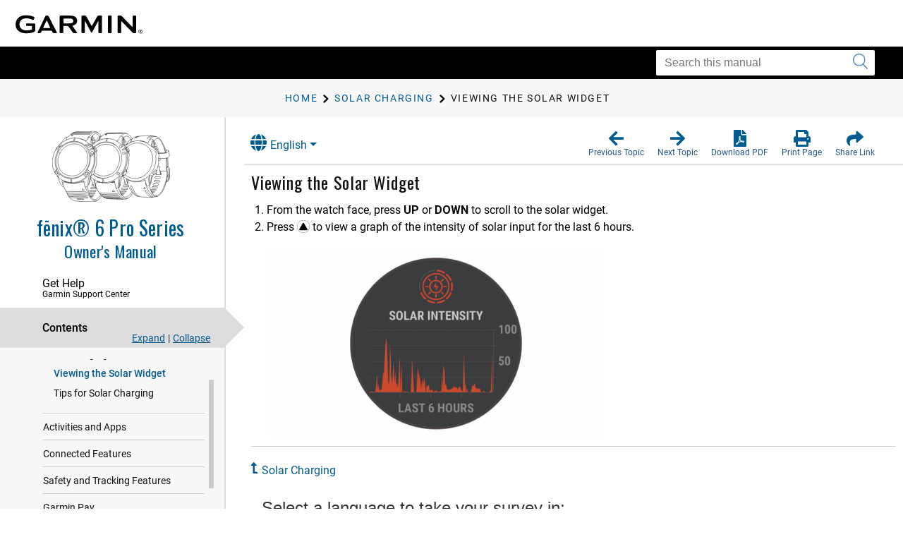

--- FILE ---
content_type: text/html; charset=UTF-8
request_url: https://www8.garmin.com/manuals/webhelp/fenix66s6xpro/EN-US/GUID-6EFD029F-53BB-4910-8473-5CFAAA147B20.html
body_size: 3522
content:
<!DOCTYPE html>
<html lang="EN-US" dir="ltr"><head data-approot-head=""><!-- saved from url=(0014)about:internet --><meta charset="utf-8" /><meta name="viewport" content="initial-scale=1" /><meta name="viewport" content="width=device-width, initial-scale=1" /><meta content="(C) Copyright 2023" name="copyright" /><meta content="(C) Copyright 2023" name="DC.rights.owner" /><meta content="task" name="DC.Type" /><meta content="widgets" name="DC.subject" /><meta content="widgets" name="keywords" /><meta content="GUID-675E0F57-BB83-453D-8C2E-AF8922754FD2.html" name="DC.Relation" scheme="URI" /><meta content="GUID-675E0F57-BB83-453D-8C2E-AF8922754FD2.html" name="DC.Relation" scheme="URI" /><meta content="XHTML" name="DC.Format" /><meta content="GUID-6EFD029F-53BB-4910-8473-5CFAAA147B20" name="DC.Identifier" /><meta content="EN-US" name="DC.Language" /><meta content="GUID-6EFD029F-53BB-4910-8473-5CFAAA147B20" name="g.guid" /><meta content="Viewing%20the%20Solar%20Widget" name="g.title" /><meta content="4" name="g.version" /><meta content="GUID-517186D0-FA8B-4C0D-85A2-F5FF1AB61BB7" name="g.pubguid" /><meta content="fenix%206/6S/6X%20Pro%20OM" name="g.pubtitle" /><meta content="EN-US" name="g.publang" /><meta content="fenix 6S Pro: 010-02158-01; fenix 6S Pro Solar: 010-02409-10; fenix 6 Pro: 010-02158-01; fenix 6 Pro Solar: 010-02410-10; fenix 6X Pro: 010-02158-01; fenix 6X Pro Solar: 010-02157-20" name="g.models" /><meta content="Outdoor" name="g.market" /><meta content="fenix 6" name="g.product" /><meta content="undefined" name="g.feature" /><meta content="Owner&#39;s Manual" name="g.pubtype" /><meta content="Owner&#39;s Manual" name="g.subtitle" /><meta content="GUID-44B503B8-A9E9-4BF6-AB37-97E30370B9E0-high.svg" name="g.coverimage" /><meta content="front_cover_image v3_cover" name="g.coverclass" /><meta content="yes" name="g.body" /><title>fēnix 6 Pro Series Owners Manual - Viewing the Solar Widget</title><link nonce="386e32eb-3518-483e-80a8-4267dfee822a" rel="stylesheet" type="text/css" href="https://static.garmincdn.com/fonts/knockout/HCo_fonts.css"><link href="../../resources/css/garmin_manuals_5.0.css" rel="stylesheet" /><link href="../../resources/css/garmin_print_5.0.css" rel="stylesheet" type="text/css" media="print"><script src="static/head.js?CDfhitIR" type="text/javascript"></script><script type="text/javascript" src="//tags.tiqcdn.com/utag/garmin/main/prod/utag.js"></script><link rel="prev" href="GUID-675E0F57-BB83-453D-8C2E-AF8922754FD2.html" /><link rel="next" href="GUID-E72F3619-D372-44BE-BEBC-348065CEAC07.html" /><link rel="shortcut icon" type="image/x-icon" href="https://static.garmincdn.com/favicon.ico"></head><body class="fixed" id="d9e393" data-relpath="GUID-6EFD029F-53BB-4910-8473-5CFAAA147B20.html" data-approot="">    <div class="wrapper"><header class="header"> <div class="container"><div class="row" id="alerts"><span class="alert" id="alert"> </span></div><div class="row"><a class="gh__header__nav__skip" href="#ariaid-title1">Skip to main content</a><a class="btn-burger" href="#" title="Menu"><span></span><span></span><span></span></a><a class="logo header__logo" href="index.html" title="Garmin logo"></a></div></div></header><section class="section-search section-search--secondary"><div class="container"><div class="row"><div class="col-md-4 pull-right"><div class="col__inner"><div class="search search--small"><form action="?" method="get" id="search_form"><label class="hidden" for="f_search"></label><input class="search__field" id="search_textbox" type="search" name="q" value="" placeholder="Search this manual" aria-label="Search this manual"><button class="search__btn" type="submit" aria-label="Submit search"><i class="ico-search"></i></button></input></form></div></div></div></div></div></section><section class="section-breadcrumbs"><div class="container"><div class="row"><div class="col-md-12"><div class="col__inner"><div id="newBreadcrumbs"></div></div></div></div></div></section><div class="main"><div class="container container--flex"><div class="row"><div class="container__inner"><div class="sidebar" id="leftbar"><div id="nav_cover_image"></div><div id="nav_pubtitle"><a href="index.html" title="Home"><h1>fēnix® 6 Pro Series</h1><h5 id="subtitle_content"></h5></a></div><nav class="accordion-nav" id="toc_container"><div class="accordion__section" id="sc_container"><div class="accordion__head support_center" tabindex="0"><h5>Get Help</h5><h6>Garmin Support Center</h6></div><div class="accordion__body" id="sc_pane"><nav class="nav-secondary" id="sc_nav"></nav></div></div><div class="accordion__section"><div class="accordion__head" tabindex="0"><h5>Contents</h5></div><div class="accordion__body" id="toc_pane"><div class="toc-actions"><a class="link-expand" href="#">Expand</a><span class="separator">|</span><a class="link-collapse" href="#">Collapse</a></div><nav class="nav-secondary" id="toc_nav"></nav></div></div><div class="accordion__section" id="index_container"><div class="accordion__head" tabindex="0"><h5>Index</h5></div><div class="accordion__body" id="index_pane"><div class="search-primary"><form action="?" method="get"><label class="hidden" for="f_search1">Search</label><input class="search__field" type="search" name="f_search1" id="f_search1" placeholder="Search index terms" /><input class="search__btn" type="submit" value="GO" /></form></div><nav class="nav-secondary" id="index_nav"> </nav></div></div><div class="accordion__section" id="glossary_container"><div class="accordion__head" tabindex="0"><h5>Glossary</h5></div><div class="accordion__body" id="glossary_pane"><nav class="nav-secondary nav-secondary--primary" id="glossary_nav" data-breadcrumbtext="BreadCrumb Glossary"></nav></div></div><div class="accordion__section" id="search_container"><div class="accordion__head" tabindex="0"><h5>Search Results</h5><span class="badge pull-right" id="search_count"></span></div><div class="accordion__body" id="search_pane"><nav class="nav-secondary" id="search_nav">       <div id="search_message">No search has been performed.</div></nav></div></div><div class="accordion__section" id="related_manuals"><div class="accordion__head" tabindex="0"><h5>Related Manuals</h5></div></div></nav></div><div class="content" id="content"><section class="section"><header class="section__head"><div class="dropdown" id="language_menu"><a class="btn btn-secondary dropdown-toggle" href="#" role="button" id="dropdownMenuLink" data-toggle="dropdown" aria-haspopup="true" aria-expanded="false"><i class="fa fa-globe"></i>English</a><div class="dropdown-menu" aria-labelledby="dropdownMenuLink"><a class="language_entry dropdown-item" href="#" language="EN-US">English</a></div></div><ul class="list-actions"><li><a href="#" id="button_back" role="button"><span><i class="fa fa-arrow-left"></i></span><h6>Previous Topic</h6></a></li><li><a href="#" id="button_forward" role="button"><span><i class="fa fa-arrow-right"></i></span><h6>Next Topic</h6></a></li><li><a href="fenix_6_6S_6X_Pro_OM_EN-US.pdf" role="button" scope="external" target="_blank"><span><i class="fa fa-file-pdf-o"></i></span><h6>Download PDF</h6></a></li><li><a href="#" id="button_print" role="button"><span><i class="fa fa-print"></i></span><h6>Print Page</h6></a></li><li class="share"><a href="#" id="button_share" role="button" alert="Copied link to clipboard"><span><i class="fa fa-share"></i></span><h6>Share Link</h6></a></li></ul></header><div class="section__body section__body--primary" id="thumbnailDialog"> <div id="share__link__container"><a class="share__link" href="#" tabindex="-1">Viewing the Solar Widget</a></div><main role="main"><article aria-labelledby="ariaid-title1" id="GUID-6EFD029F-53BB-4910-8473-5CFAAA147B20" role="article"> 
  <h1 class="title topictitle1" id="ariaid-title1">Viewing the Solar Widget</h1> 
   
  <div class="body taskbody"> 
	 <ol class="ol steps" id="GUID-6EFD029F-53BB-4910-8473-5CFAAA147B20__STEPS_5A94269D24E44E8EA584A7157BFB8EF2"><li class="li step stepexpand" id="GUID-6EFD029F-53BB-4910-8473-5CFAAA147B20__STEP_890A818369274EFBB53A004A906AF3D6"> 
		  <span class="ph cmd">From the watch face, press 
			 <span class="ph uicontrol">UP</span> or 
			 <span class="ph uicontrol">DOWN</span> to scroll to the solar widget. 
		  </span> 
		</li><li class="li step stepexpand" id="GUID-6EFD029F-53BB-4910-8473-5CFAAA147B20__STEP_39F06500EEB2496D83AE4DD12A30979B"> 
		  <span class="ph cmd">Press 
			 <span class="ph uicontrol"><img alt="Start button" class="image icon" src="../Shared/GUID-356609AE-F381-4706-BDBF-67E385681370-high.svg" /></span> to view a graph of the intensity of solar input for the last 6 hours. 
		  </span> 
		  <div class="itemgroup stepresult"> 
			 <br /><img alt="Screenshot of the solar intensity graph" class="image" id="GUID-6EFD029F-53BB-4910-8473-5CFAAA147B20__IMAGE_A4A40C12E2AD4804B22AA2A2C72AD3BF" src="../Shared/GUID-8CB96C79-A24D-4EC9-954F-309BD577C2A5-high.jpg" /><br /> 
		  </div> 
		</li></ol> 
  </div> 
<nav class="related-links" role="navigation"><div class="familylinks"><div class="parentlink"><strong>Parent Topic:</strong> <a class="link" href="GUID-675E0F57-BB83-453D-8C2E-AF8922754FD2.html">Solar Charging</a></div></div></nav><div class="btn-group btn-breadcrumb breadcrumbcnt3" id="breadcrumbs"><a class="crumb" data-suitehelp-page="internal" href="index.html" id="crumb_home" title="Home"><div><i class="glyphicon toc_pane_img" id="crumb_home_image"></i><span id="crumb_home_text">Home</span></div></a><a class="crum crumb" data-suitehelp-page="internal" href="GUID-675E0F57-BB83-453D-8C2E-AF8922754FD2.html" title="Solar Charging"><div>Solar Charging</div></a><a class="crum crumb current-breadcrumb" data-suitehelp-page="internal" href="GUID-6EFD029F-53BB-4910-8473-5CFAAA147B20.html" lang="EN-US" title="Viewing the Solar Widget"><div>Viewing the Solar Widget</div></a></div></article></main><div class="survey_block"></div><div class="copyfooter"><span class="copyright">Copyright © Garmin. All rights reserved.</span><span class="partnumber">GUID-517186D0-FA8B-4C0D-85A2-F5FF1AB61BB7 v8</span></div></div></section></div></div></div></div></div><footer class="footer"><div class="section__actions"><ul><li><a href="#" id="button_back_mobile"><span><i class="fa fa-arrow-left"></i></span><h6>Previous Topic</h6></a></li><li><a href="#" id="button_forward_mobile"><span><i class="fa fa-arrow-right"></i></span><h6>Next Topic</h6></a></li><li><a href="fenix_6_6S_6X_Pro_OM_EN-US.pdf" scope="external" target="_blank"><span><i class="fa fa-file-pdf-o"></i></span><h6>Download PDF</h6></a></li><li><a href="#" id="button_print_mobile"><span><i class="fa fa-print"></i></span><h6>Print Page</h6></a></li><li><a class="support_center" href="#" id="button_support_mobile" scope="external" target="_blank"><span><i class="fa fa-question-circle"></i></span><h6>Get Help</h6></a></li></ul></div></footer></div><noscript><p>JavaScript must be enabled in order to use this site.</p><p>Please enable JavaScript in your browser and refresh the page.</p><div id="thumbnailDialog"><main role="main"><article aria-labelledby="ariaid-title1" id="GUID-6EFD029F-53BB-4910-8473-5CFAAA147B20" role="article"> 
  <h1 class="title topictitle1" id="ariaid-title1">Viewing the Solar Widget</h1> 
   
  <div class="body taskbody"> 
	 <ol class="ol steps" id="GUID-6EFD029F-53BB-4910-8473-5CFAAA147B20__STEPS_5A94269D24E44E8EA584A7157BFB8EF2"><li class="li step stepexpand" id="GUID-6EFD029F-53BB-4910-8473-5CFAAA147B20__STEP_890A818369274EFBB53A004A906AF3D6"> 
		  <span class="ph cmd">From the watch face, press 
			 <span class="ph uicontrol">UP</span> or 
			 <span class="ph uicontrol">DOWN</span> to scroll to the solar widget. 
		  </span> 
		</li><li class="li step stepexpand" id="GUID-6EFD029F-53BB-4910-8473-5CFAAA147B20__STEP_39F06500EEB2496D83AE4DD12A30979B"> 
		  <span class="ph cmd">Press 
			 <span class="ph uicontrol"><img alt="Start button" class="image icon" src="../Shared/GUID-356609AE-F381-4706-BDBF-67E385681370-high.svg" /></span> to view a graph of the intensity of solar input for the last 6 hours. 
		  </span> 
		  <div class="itemgroup stepresult"> 
			 <br /><img alt="Screenshot of the solar intensity graph" class="image" id="GUID-6EFD029F-53BB-4910-8473-5CFAAA147B20__IMAGE_A4A40C12E2AD4804B22AA2A2C72AD3BF" src="../Shared/GUID-8CB96C79-A24D-4EC9-954F-309BD577C2A5-high.jpg" /><br /> 
		  </div> 
		</li></ol> 
  </div> 
<nav class="related-links" role="navigation"><div class="familylinks"><div class="parentlink"><strong>Parent Topic:</strong> <a class="link" href="GUID-675E0F57-BB83-453D-8C2E-AF8922754FD2.html">Solar Charging</a></div></div></nav><div class="btn-group btn-breadcrumb breadcrumbcnt3" id="breadcrumbs"><a class="crumb" data-suitehelp-page="internal" href="index.html" id="crumb_home" title="Home"><div><i class="glyphicon toc_pane_img" id="crumb_home_image"></i><span id="crumb_home_text">Home</span></div></a><a class="crum crumb" data-suitehelp-page="internal" href="GUID-675E0F57-BB83-453D-8C2E-AF8922754FD2.html" title="Solar Charging"><div>Solar Charging</div></a><a class="crum crumb current-breadcrumb" data-suitehelp-page="internal" href="GUID-6EFD029F-53BB-4910-8473-5CFAAA147B20.html" lang="EN-US" title="Viewing the Solar Widget"><div>Viewing the Solar Widget</div></a></div></article></main></div></noscript><script src="static/body.js?xpmv/YiW" type="text/javascript"></script><script src="../../resources/js/garmin_manuals_5.0.js"></script></body></html>


--- FILE ---
content_type: text/html; charset=UTF-8
request_url: https://www8.garmin.com/manuals/webhelp/fenix66s6xpro/Shared/language-selector.html
body_size: 675
content:
<?xml version="1.0" encoding="UTF-8"?>
<!DOCTYPE html
  PUBLIC "-//W3C//DTD XHTML 1.0 Transitional//EN" "http://www.w3.org/TR/xhtml1/DTD/xhtml1-transitional.dtd">
<html lang="SV-SE"><head><meta charset="utf-8"></meta><meta name="viewport" content="width=device-width, initial-scale=1.0"></meta><title></title><link rel="stylesheet" href="static/screen.css" type="text/css" media="all"></link><script src="static/head.js" type="text/javascript"></script></head><body class="fixed" id="language-selector" data-approot=""><div><div id="models" content="fenix 6S Pro: 010-02158-01; fenix 6S Pro Solar: 010-02409-10; fenix 6 Pro: 010-02158-01; fenix 6 Pro Solar: 010-02410-10; fenix 6X Pro: 010-02158-01; fenix 6X Pro Solar: 010-02157-20">fenix 6S Pro: 010-02158-01; fenix 6S Pro Solar: 010-02409-10; fenix 6 Pro: 010-02158-01; fenix 6 Pro Solar: 010-02410-10; fenix 6X Pro: 010-02158-01; fenix 6X Pro Solar: 010-02157-20</div><div id="language_list" class="dropdown-menu" aria-labelledby="dropdownMenuLink"><a href="#" class="language_entry dropdown-item" language="EN-US">English</a><a href="#" class="language_entry dropdown-item" language="AR-AE">العربية</a><a href="#" class="language_entry dropdown-item" language="CS-CZ">Čeština</a><a href="#" class="language_entry dropdown-item" language="DA-DK">Dansk</a><a href="#" class="language_entry dropdown-item" language="DE-DE">Deutsch</a><a href="#" class="language_entry dropdown-item" language="ES-XM">Español</a><a href="#" class="language_entry dropdown-item" language="FI-FI">Suomi</a><a href="#" class="language_entry dropdown-item" language="FR-FR">Français</a><a href="#" class="language_entry dropdown-item" language="HE-IL">עברית</a><a href="#" class="language_entry dropdown-item" language="HR-HR">Hrvatski</a><a href="#" class="language_entry dropdown-item" language="IT-IT">Italiano</a><a href="#" class="language_entry dropdown-item" language="NB-NO">Norsk</a><a href="#" class="language_entry dropdown-item" language="NL-NL">Nederlands</a><a href="#" class="language_entry dropdown-item" language="PL-PL">Polski</a><a href="#" class="language_entry dropdown-item" language="PT-BR">Português do Brasil</a><a href="#" class="language_entry dropdown-item" language="RO-RO">Română</a><a href="#" class="language_entry dropdown-item" language="RU-RU">Русский</a><a href="#" class="language_entry dropdown-item" language="SK-SK">Slovenčina</a><a href="#" class="language_entry dropdown-item" language="SL-SI">Slovenščina</a><a href="#" class="language_entry dropdown-item" language="SV-SE">Svenska</a></div></div><script src="static\body.js"></script></body></html>

--- FILE ---
content_type: text/html; charset=utf-8
request_url: https://feedback.garmin.com/EFM/se/46E3B81819ED754C?source=tc&contentId=GUID-6EFD029F-53BB-4910-8473-5CFAAA147B20&contentType=content_manuals&publicationId=GUID-517186D0-FA8B-4C0D-85A2-F5FF1AB61BB7&contentTitle=Viewing%20the%20Solar%20Widget&contentVersion=4&productName=fenix%206/6S/6X%20Pro%20OM&contentLocale=EN-US&businessSegment=Outdoor&productTag=fenix%206S%20Pro:%20010-02158-01;%20fenix%206S%20Pro%20Solar:%20010-02409-10;%20fenix%206%20Pro:%20010-02158-01;%20fenix%206%20Pro%20Solar:%20010-02410-10;%20fenix%206X%20Pro:%20010-02158-01;%20fenix%206X%20Pro%20Solar:%20010-02157-20&contentURL=https://www8.garmin.com/manuals/webhelp/fenix66s6xpro/EN-US/GUID-6EFD029F-53BB-4910-8473-5CFAAA147B20.html
body_size: 2923
content:
<!DOCTYPE HTML>
<!--[if lt IE 8]><html class="ie7 vt-adaptive vt-lang-ltr" lang="en-US" dir="ltr"><![endif]-->
<!--[if IE 8]><html class="ie8 vt-adaptive vt-lang-ltr" lang="en-US" dir="ltr"><![endif]-->
<!--[if IE 9]><html class="modern ie9 vt-adaptive vt-lang-ltr" lang="en-US" dir="ltr"><![endif]-->
<!--[if (gt IE 9)|!(IE)]><!--><html class="modern vt-adaptive vt-lang-ltr" lang="en-US" dir="ltr"><!--<![endif]--><head>
	<title>
		Customer Content Ratings Tech Comm - 2019-05-09 -  2021-11-4 15-18
	</title><meta charset="utf-8" /><meta name="viewport" content="width=device-width, initial-scale=1.0" /><noscript>
		<style>
			html { display: none; }
		</style><meta http-equiv="refresh" content="0; url=/EFM/se/46E3B81819ED754C/nojs/" />
	</noscript><style>
		html.js .nojs { display: none; }
	</style><link rel="stylesheet" type="text/css" href="/EFM/static/15.3.2/bootstrap.min.css" /><link rel="stylesheet" type="text/css" href="/EFM/static/15.3.2/kendo/css/kendo.common.min.css" /><link rel="stylesheet" type="text/css" href="/EFM/static/15.3.2/kendo/css/kendo.bootstrap.min.css" /><!--[if (gt IE 7)|!(IE)]><!--><link rel="stylesheet" type="text/css" href="/EFM/static/15.3.2/structure.css?29102153" /><!--<![endif]--><!--[if lt IE 8]><link rel="stylesheet" type="text/css" href="/EFM/static/15.3.2/IE7.css" /><![endif]--><link rel="stylesheet" type="text/css" href="/EFM/surveys/1189328920/19ed754c/theme.css?29102153000005FC" /><script src="/EFM/static/15.3.2/jquery.min.js">

	</script><script src="/EFM/static/15.3.2/bootstrap.min.js">

	</script><script src="/EFM/static/15.3.2/jquery.placeholder.js">

	</script><script src="/EFM/static/15.3.2/support.js">

	</script><script>
		var currentCulture = 'en-US';VerintAPI.Labels.pleaseSpecify = 'Please specify';$(document).ready(function() {
		allowRadioButtonsUncheck();
		});

	</script><script src="/EFM/static/15.3.2/kendo/js/kendo.all.min.js">

	</script><script>
		!function(e,define){define([],e)}(function(){return function(e){var t=e.kendo||(e.kendo={cultures:{}});t.cultures["en-US"]={name:"en-US",numberFormat:{pattern:["-n"],decimals:2,",":",",".":".",groupSize:[3],percent:{pattern:["-n %","n %"],decimals:2,",":",",".":".",groupSize:[3],symbol:"%"},currency:{pattern:["($n)","$n"],decimals:2,",":",",".":".",groupSize:[3],symbol:"$"}},calendars:{standard:{days:{names:["Sunday","Monday","Tuesday","Wednesday","Thursday","Friday","Saturday"],namesAbbr:["Sun","Mon","Tue","Wed","Thu","Fri","Sat"],namesShort:["Su","Mo","Tu","We","Th","Fr","Sa"]},months:{names:["January","February","March","April","May","June","July","August","September","October","November","December",""],namesAbbr:["Jan","Feb","Mar","Apr","May","Jun","Jul","Aug","Sep","Oct","Nov","Dec",""]},AM:["AM","am","AM"],PM:["PM","pm","PM"],patterns:{d:"MM/dd/yyyy",D:"dddd, MMMM dd, yyyy",F:"dddd, MMMM dd, yyyy h:mm:ss tt",g:"M/d/yyyy h:mm tt",G:"M/d/yyyy h:mm:ss tt",m:"MMMM dd",M:"MMMM dd",s:"yyyy'-'MM'-'dd'T'HH':'mm':'ss",t:"h:mm tt",T:"h:mm:ss tt",u:"yyyy'-'MM'-'dd HH':'mm':'ss'Z'",y:"MMMM, yyyy",Y:"MMMM, yyyy"},"/":"/",":":":",firstDay:0}}}}(this),window.kendo},"function"==typeof define&&define.amd?define:function(e,t){t()});
	</script><!--[if lt IE 9]><script src="/EFM/static/15.3.2/html5shiv.min.js">

	</script><script src="/EFM/static/15.3.2/respond.min.js">

	</script><![endif]-->
</head><body id="LanguageSelection" role="document" class=""><form class="form-horizontal" role="form" action="/EFM/se/46E3B81819ED754C" method="post" enctype="multipart/form-data" onsubmit="return ProcessPage();" novalidate>
	<script>
		document.documentElement.className += " js";
	</script><div class="page-content page-bg-image page-bg-color">
	<div class ="container-fluid theme theme-simple">
		<div class="row">
			<div class="col-md-10 col-md-offset-1">
				<div class="logo"></div>
			</div>
		</div>
		<div class="row">
			<div class="col-md-10 col-md-offset-1">
				<h1 id="S0" class="section-heading">
		Select a language to take your survey in:
	</h1><p class="text-block" tabindex="0"></p><div class="list-group">
		<a class="list-group-item" href="/EFM/se/46E3B81819ED754C/lang/en-US/cde73d62-7902-4364-a0df-4eb817d35ec9_-807522795?source=tc&amp;contentId=GUID-6EFD029F-53BB-4910-8473-5CFAAA147B20&amp;contentType=content_manuals&amp;publicationId=GUID-517186D0-FA8B-4C0D-85A2-F5FF1AB61BB7&amp;contentTitle=Viewing the Solar Widget&amp;contentVersion=4&amp;productName=fenix 6/6S/6X Pro OM&amp;contentLocale=EN-US&amp;businessSegment=Outdoor&amp;productTag=fenix 6S Pro: 010-02158-01; fenix 6S Pro Solar: 010-02409-10; fenix 6 Pro: 010-02158-01; fenix 6 Pro Solar: 010-02410-10; fenix 6X Pro: 010-02158-01; fenix 6X Pro Solar: 010-02157-20&amp;contentURL=https://www8.garmin.com/manuals/webhelp/fenix66s6xpro/EN-US/GUID-6EFD029F-53BB-4910-8473-5CFAAA147B20.html">English (United States)</a><a class="list-group-item" href="/EFM/se/46E3B81819ED754C/lang/es-ES/cde73d62-7902-4364-a0df-4eb817d35ec9_-807522795?source=tc&amp;contentId=GUID-6EFD029F-53BB-4910-8473-5CFAAA147B20&amp;contentType=content_manuals&amp;publicationId=GUID-517186D0-FA8B-4C0D-85A2-F5FF1AB61BB7&amp;contentTitle=Viewing the Solar Widget&amp;contentVersion=4&amp;productName=fenix 6/6S/6X Pro OM&amp;contentLocale=EN-US&amp;businessSegment=Outdoor&amp;productTag=fenix 6S Pro: 010-02158-01; fenix 6S Pro Solar: 010-02409-10; fenix 6 Pro: 010-02158-01; fenix 6 Pro Solar: 010-02410-10; fenix 6X Pro: 010-02158-01; fenix 6X Pro Solar: 010-02157-20&amp;contentURL=https://www8.garmin.com/manuals/webhelp/fenix66s6xpro/EN-US/GUID-6EFD029F-53BB-4910-8473-5CFAAA147B20.html">Spanish (Spain, International Sort) - español (España, alfabetización internacional)</a><a class="list-group-item" href="/EFM/se/46E3B81819ED754C/lang/pt-PT/cde73d62-7902-4364-a0df-4eb817d35ec9_-807522795?source=tc&amp;contentId=GUID-6EFD029F-53BB-4910-8473-5CFAAA147B20&amp;contentType=content_manuals&amp;publicationId=GUID-517186D0-FA8B-4C0D-85A2-F5FF1AB61BB7&amp;contentTitle=Viewing the Solar Widget&amp;contentVersion=4&amp;productName=fenix 6/6S/6X Pro OM&amp;contentLocale=EN-US&amp;businessSegment=Outdoor&amp;productTag=fenix 6S Pro: 010-02158-01; fenix 6S Pro Solar: 010-02409-10; fenix 6 Pro: 010-02158-01; fenix 6 Pro Solar: 010-02410-10; fenix 6X Pro: 010-02158-01; fenix 6X Pro Solar: 010-02157-20&amp;contentURL=https://www8.garmin.com/manuals/webhelp/fenix66s6xpro/EN-US/GUID-6EFD029F-53BB-4910-8473-5CFAAA147B20.html">Portuguese (Portugal) - português (Portugal)</a><a class="list-group-item" href="/EFM/se/46E3B81819ED754C/lang/hr-HR/cde73d62-7902-4364-a0df-4eb817d35ec9_-807522795?source=tc&amp;contentId=GUID-6EFD029F-53BB-4910-8473-5CFAAA147B20&amp;contentType=content_manuals&amp;publicationId=GUID-517186D0-FA8B-4C0D-85A2-F5FF1AB61BB7&amp;contentTitle=Viewing the Solar Widget&amp;contentVersion=4&amp;productName=fenix 6/6S/6X Pro OM&amp;contentLocale=EN-US&amp;businessSegment=Outdoor&amp;productTag=fenix 6S Pro: 010-02158-01; fenix 6S Pro Solar: 010-02409-10; fenix 6 Pro: 010-02158-01; fenix 6 Pro Solar: 010-02410-10; fenix 6X Pro: 010-02158-01; fenix 6X Pro Solar: 010-02157-20&amp;contentURL=https://www8.garmin.com/manuals/webhelp/fenix66s6xpro/EN-US/GUID-6EFD029F-53BB-4910-8473-5CFAAA147B20.html">Croatian (Croatia) - hrvatski (Hrvatska)</a><a class="list-group-item" href="/EFM/se/46E3B81819ED754C/lang/ro-RO/cde73d62-7902-4364-a0df-4eb817d35ec9_-807522795?source=tc&amp;contentId=GUID-6EFD029F-53BB-4910-8473-5CFAAA147B20&amp;contentType=content_manuals&amp;publicationId=GUID-517186D0-FA8B-4C0D-85A2-F5FF1AB61BB7&amp;contentTitle=Viewing the Solar Widget&amp;contentVersion=4&amp;productName=fenix 6/6S/6X Pro OM&amp;contentLocale=EN-US&amp;businessSegment=Outdoor&amp;productTag=fenix 6S Pro: 010-02158-01; fenix 6S Pro Solar: 010-02409-10; fenix 6 Pro: 010-02158-01; fenix 6 Pro Solar: 010-02410-10; fenix 6X Pro: 010-02158-01; fenix 6X Pro Solar: 010-02157-20&amp;contentURL=https://www8.garmin.com/manuals/webhelp/fenix66s6xpro/EN-US/GUID-6EFD029F-53BB-4910-8473-5CFAAA147B20.html">Romanian (Romania) - română (România)</a><a class="list-group-item" href="/EFM/se/46E3B81819ED754C/lang/fr-FR/cde73d62-7902-4364-a0df-4eb817d35ec9_-807522795?source=tc&amp;contentId=GUID-6EFD029F-53BB-4910-8473-5CFAAA147B20&amp;contentType=content_manuals&amp;publicationId=GUID-517186D0-FA8B-4C0D-85A2-F5FF1AB61BB7&amp;contentTitle=Viewing the Solar Widget&amp;contentVersion=4&amp;productName=fenix 6/6S/6X Pro OM&amp;contentLocale=EN-US&amp;businessSegment=Outdoor&amp;productTag=fenix 6S Pro: 010-02158-01; fenix 6S Pro Solar: 010-02409-10; fenix 6 Pro: 010-02158-01; fenix 6 Pro Solar: 010-02410-10; fenix 6X Pro: 010-02158-01; fenix 6X Pro Solar: 010-02157-20&amp;contentURL=https://www8.garmin.com/manuals/webhelp/fenix66s6xpro/EN-US/GUID-6EFD029F-53BB-4910-8473-5CFAAA147B20.html">French (France) - français (France)</a><a class="list-group-item" href="/EFM/se/46E3B81819ED754C/lang/th-TH/cde73d62-7902-4364-a0df-4eb817d35ec9_-807522795?source=tc&amp;contentId=GUID-6EFD029F-53BB-4910-8473-5CFAAA147B20&amp;contentType=content_manuals&amp;publicationId=GUID-517186D0-FA8B-4C0D-85A2-F5FF1AB61BB7&amp;contentTitle=Viewing the Solar Widget&amp;contentVersion=4&amp;productName=fenix 6/6S/6X Pro OM&amp;contentLocale=EN-US&amp;businessSegment=Outdoor&amp;productTag=fenix 6S Pro: 010-02158-01; fenix 6S Pro Solar: 010-02409-10; fenix 6 Pro: 010-02158-01; fenix 6 Pro Solar: 010-02410-10; fenix 6X Pro: 010-02158-01; fenix 6X Pro Solar: 010-02157-20&amp;contentURL=https://www8.garmin.com/manuals/webhelp/fenix66s6xpro/EN-US/GUID-6EFD029F-53BB-4910-8473-5CFAAA147B20.html">Thai (Thailand) - ไทย (ไทย)</a><a class="list-group-item" href="/EFM/se/46E3B81819ED754C/lang/vi-VN/cde73d62-7902-4364-a0df-4eb817d35ec9_-807522795?source=tc&amp;contentId=GUID-6EFD029F-53BB-4910-8473-5CFAAA147B20&amp;contentType=content_manuals&amp;publicationId=GUID-517186D0-FA8B-4C0D-85A2-F5FF1AB61BB7&amp;contentTitle=Viewing the Solar Widget&amp;contentVersion=4&amp;productName=fenix 6/6S/6X Pro OM&amp;contentLocale=EN-US&amp;businessSegment=Outdoor&amp;productTag=fenix 6S Pro: 010-02158-01; fenix 6S Pro Solar: 010-02409-10; fenix 6 Pro: 010-02158-01; fenix 6 Pro Solar: 010-02410-10; fenix 6X Pro: 010-02158-01; fenix 6X Pro Solar: 010-02157-20&amp;contentURL=https://www8.garmin.com/manuals/webhelp/fenix66s6xpro/EN-US/GUID-6EFD029F-53BB-4910-8473-5CFAAA147B20.html">Vietnamese (Vietnam) - Tiếng Việt (Việt Nam)</a><a class="list-group-item" href="/EFM/se/46E3B81819ED754C/lang/da-DK/cde73d62-7902-4364-a0df-4eb817d35ec9_-807522795?source=tc&amp;contentId=GUID-6EFD029F-53BB-4910-8473-5CFAAA147B20&amp;contentType=content_manuals&amp;publicationId=GUID-517186D0-FA8B-4C0D-85A2-F5FF1AB61BB7&amp;contentTitle=Viewing the Solar Widget&amp;contentVersion=4&amp;productName=fenix 6/6S/6X Pro OM&amp;contentLocale=EN-US&amp;businessSegment=Outdoor&amp;productTag=fenix 6S Pro: 010-02158-01; fenix 6S Pro Solar: 010-02409-10; fenix 6 Pro: 010-02158-01; fenix 6 Pro Solar: 010-02410-10; fenix 6X Pro: 010-02158-01; fenix 6X Pro Solar: 010-02157-20&amp;contentURL=https://www8.garmin.com/manuals/webhelp/fenix66s6xpro/EN-US/GUID-6EFD029F-53BB-4910-8473-5CFAAA147B20.html">Danish (Denmark) - dansk (Danmark)</a><a class="list-group-item" href="/EFM/se/46E3B81819ED754C/lang/de-DE/cde73d62-7902-4364-a0df-4eb817d35ec9_-807522795?source=tc&amp;contentId=GUID-6EFD029F-53BB-4910-8473-5CFAAA147B20&amp;contentType=content_manuals&amp;publicationId=GUID-517186D0-FA8B-4C0D-85A2-F5FF1AB61BB7&amp;contentTitle=Viewing the Solar Widget&amp;contentVersion=4&amp;productName=fenix 6/6S/6X Pro OM&amp;contentLocale=EN-US&amp;businessSegment=Outdoor&amp;productTag=fenix 6S Pro: 010-02158-01; fenix 6S Pro Solar: 010-02409-10; fenix 6 Pro: 010-02158-01; fenix 6 Pro Solar: 010-02410-10; fenix 6X Pro: 010-02158-01; fenix 6X Pro Solar: 010-02157-20&amp;contentURL=https://www8.garmin.com/manuals/webhelp/fenix66s6xpro/EN-US/GUID-6EFD029F-53BB-4910-8473-5CFAAA147B20.html">German (Germany) - Deutsch (Deutschland)</a><a class="list-group-item" href="/EFM/se/46E3B81819ED754C/lang/it-IT/cde73d62-7902-4364-a0df-4eb817d35ec9_-807522795?source=tc&amp;contentId=GUID-6EFD029F-53BB-4910-8473-5CFAAA147B20&amp;contentType=content_manuals&amp;publicationId=GUID-517186D0-FA8B-4C0D-85A2-F5FF1AB61BB7&amp;contentTitle=Viewing the Solar Widget&amp;contentVersion=4&amp;productName=fenix 6/6S/6X Pro OM&amp;contentLocale=EN-US&amp;businessSegment=Outdoor&amp;productTag=fenix 6S Pro: 010-02158-01; fenix 6S Pro Solar: 010-02409-10; fenix 6 Pro: 010-02158-01; fenix 6 Pro Solar: 010-02410-10; fenix 6X Pro: 010-02158-01; fenix 6X Pro Solar: 010-02157-20&amp;contentURL=https://www8.garmin.com/manuals/webhelp/fenix66s6xpro/EN-US/GUID-6EFD029F-53BB-4910-8473-5CFAAA147B20.html">Italian (Italy) - italiano (Italia)</a><a class="list-group-item" href="/EFM/se/46E3B81819ED754C/lang/zh-TW/cde73d62-7902-4364-a0df-4eb817d35ec9_-807522795?source=tc&amp;contentId=GUID-6EFD029F-53BB-4910-8473-5CFAAA147B20&amp;contentType=content_manuals&amp;publicationId=GUID-517186D0-FA8B-4C0D-85A2-F5FF1AB61BB7&amp;contentTitle=Viewing the Solar Widget&amp;contentVersion=4&amp;productName=fenix 6/6S/6X Pro OM&amp;contentLocale=EN-US&amp;businessSegment=Outdoor&amp;productTag=fenix 6S Pro: 010-02158-01; fenix 6S Pro Solar: 010-02409-10; fenix 6 Pro: 010-02158-01; fenix 6 Pro Solar: 010-02410-10; fenix 6X Pro: 010-02158-01; fenix 6X Pro Solar: 010-02157-20&amp;contentURL=https://www8.garmin.com/manuals/webhelp/fenix66s6xpro/EN-US/GUID-6EFD029F-53BB-4910-8473-5CFAAA147B20.html">Chinese (Traditional, Taiwan) - 中文(台灣)</a><a class="list-group-item" href="/EFM/se/46E3B81819ED754C/lang/zh-CN/cde73d62-7902-4364-a0df-4eb817d35ec9_-807522795?source=tc&amp;contentId=GUID-6EFD029F-53BB-4910-8473-5CFAAA147B20&amp;contentType=content_manuals&amp;publicationId=GUID-517186D0-FA8B-4C0D-85A2-F5FF1AB61BB7&amp;contentTitle=Viewing the Solar Widget&amp;contentVersion=4&amp;productName=fenix 6/6S/6X Pro OM&amp;contentLocale=EN-US&amp;businessSegment=Outdoor&amp;productTag=fenix 6S Pro: 010-02158-01; fenix 6S Pro Solar: 010-02409-10; fenix 6 Pro: 010-02158-01; fenix 6 Pro Solar: 010-02410-10; fenix 6X Pro: 010-02158-01; fenix 6X Pro Solar: 010-02157-20&amp;contentURL=https://www8.garmin.com/manuals/webhelp/fenix66s6xpro/EN-US/GUID-6EFD029F-53BB-4910-8473-5CFAAA147B20.html">Chinese (Simplified, China) - 中文(中国)</a><a class="list-group-item" href="/EFM/se/46E3B81819ED754C/lang/ja-JP/cde73d62-7902-4364-a0df-4eb817d35ec9_-807522795?source=tc&amp;contentId=GUID-6EFD029F-53BB-4910-8473-5CFAAA147B20&amp;contentType=content_manuals&amp;publicationId=GUID-517186D0-FA8B-4C0D-85A2-F5FF1AB61BB7&amp;contentTitle=Viewing the Solar Widget&amp;contentVersion=4&amp;productName=fenix 6/6S/6X Pro OM&amp;contentLocale=EN-US&amp;businessSegment=Outdoor&amp;productTag=fenix 6S Pro: 010-02158-01; fenix 6S Pro Solar: 010-02409-10; fenix 6 Pro: 010-02158-01; fenix 6 Pro Solar: 010-02410-10; fenix 6X Pro: 010-02158-01; fenix 6X Pro Solar: 010-02157-20&amp;contentURL=https://www8.garmin.com/manuals/webhelp/fenix66s6xpro/EN-US/GUID-6EFD029F-53BB-4910-8473-5CFAAA147B20.html">Japanese (Japan) - 日本語 (日本)</a><a class="list-group-item" href="/EFM/se/46E3B81819ED754C/lang/ko-KR/cde73d62-7902-4364-a0df-4eb817d35ec9_-807522795?source=tc&amp;contentId=GUID-6EFD029F-53BB-4910-8473-5CFAAA147B20&amp;contentType=content_manuals&amp;publicationId=GUID-517186D0-FA8B-4C0D-85A2-F5FF1AB61BB7&amp;contentTitle=Viewing the Solar Widget&amp;contentVersion=4&amp;productName=fenix 6/6S/6X Pro OM&amp;contentLocale=EN-US&amp;businessSegment=Outdoor&amp;productTag=fenix 6S Pro: 010-02158-01; fenix 6S Pro Solar: 010-02409-10; fenix 6 Pro: 010-02158-01; fenix 6 Pro Solar: 010-02410-10; fenix 6X Pro: 010-02158-01; fenix 6X Pro Solar: 010-02157-20&amp;contentURL=https://www8.garmin.com/manuals/webhelp/fenix66s6xpro/EN-US/GUID-6EFD029F-53BB-4910-8473-5CFAAA147B20.html">Korean (Korea) - 한국어(대한민국)</a><a class="list-group-item" href="/EFM/se/46E3B81819ED754C/lang/nl-NL/cde73d62-7902-4364-a0df-4eb817d35ec9_-807522795?source=tc&amp;contentId=GUID-6EFD029F-53BB-4910-8473-5CFAAA147B20&amp;contentType=content_manuals&amp;publicationId=GUID-517186D0-FA8B-4C0D-85A2-F5FF1AB61BB7&amp;contentTitle=Viewing the Solar Widget&amp;contentVersion=4&amp;productName=fenix 6/6S/6X Pro OM&amp;contentLocale=EN-US&amp;businessSegment=Outdoor&amp;productTag=fenix 6S Pro: 010-02158-01; fenix 6S Pro Solar: 010-02409-10; fenix 6 Pro: 010-02158-01; fenix 6 Pro Solar: 010-02410-10; fenix 6X Pro: 010-02158-01; fenix 6X Pro Solar: 010-02157-20&amp;contentURL=https://www8.garmin.com/manuals/webhelp/fenix66s6xpro/EN-US/GUID-6EFD029F-53BB-4910-8473-5CFAAA147B20.html">Dutch (Netherlands) - Nederlands (Nederland)</a><a class="list-group-item" href="/EFM/se/46E3B81819ED754C/lang/cs-CZ/cde73d62-7902-4364-a0df-4eb817d35ec9_-807522795?source=tc&amp;contentId=GUID-6EFD029F-53BB-4910-8473-5CFAAA147B20&amp;contentType=content_manuals&amp;publicationId=GUID-517186D0-FA8B-4C0D-85A2-F5FF1AB61BB7&amp;contentTitle=Viewing the Solar Widget&amp;contentVersion=4&amp;productName=fenix 6/6S/6X Pro OM&amp;contentLocale=EN-US&amp;businessSegment=Outdoor&amp;productTag=fenix 6S Pro: 010-02158-01; fenix 6S Pro Solar: 010-02409-10; fenix 6 Pro: 010-02158-01; fenix 6 Pro Solar: 010-02410-10; fenix 6X Pro: 010-02158-01; fenix 6X Pro Solar: 010-02157-20&amp;contentURL=https://www8.garmin.com/manuals/webhelp/fenix66s6xpro/EN-US/GUID-6EFD029F-53BB-4910-8473-5CFAAA147B20.html">Czech (Czechia) - čeština (Česko)</a><a class="list-group-item" href="/EFM/se/46E3B81819ED754C/lang/fi-FI/cde73d62-7902-4364-a0df-4eb817d35ec9_-807522795?source=tc&amp;contentId=GUID-6EFD029F-53BB-4910-8473-5CFAAA147B20&amp;contentType=content_manuals&amp;publicationId=GUID-517186D0-FA8B-4C0D-85A2-F5FF1AB61BB7&amp;contentTitle=Viewing the Solar Widget&amp;contentVersion=4&amp;productName=fenix 6/6S/6X Pro OM&amp;contentLocale=EN-US&amp;businessSegment=Outdoor&amp;productTag=fenix 6S Pro: 010-02158-01; fenix 6S Pro Solar: 010-02409-10; fenix 6 Pro: 010-02158-01; fenix 6 Pro Solar: 010-02410-10; fenix 6X Pro: 010-02158-01; fenix 6X Pro Solar: 010-02157-20&amp;contentURL=https://www8.garmin.com/manuals/webhelp/fenix66s6xpro/EN-US/GUID-6EFD029F-53BB-4910-8473-5CFAAA147B20.html">Finnish (Finland) - suomi (Suomi)</a><a class="list-group-item" href="/EFM/se/46E3B81819ED754C/lang/id-ID/cde73d62-7902-4364-a0df-4eb817d35ec9_-807522795?source=tc&amp;contentId=GUID-6EFD029F-53BB-4910-8473-5CFAAA147B20&amp;contentType=content_manuals&amp;publicationId=GUID-517186D0-FA8B-4C0D-85A2-F5FF1AB61BB7&amp;contentTitle=Viewing the Solar Widget&amp;contentVersion=4&amp;productName=fenix 6/6S/6X Pro OM&amp;contentLocale=EN-US&amp;businessSegment=Outdoor&amp;productTag=fenix 6S Pro: 010-02158-01; fenix 6S Pro Solar: 010-02409-10; fenix 6 Pro: 010-02158-01; fenix 6 Pro Solar: 010-02410-10; fenix 6X Pro: 010-02158-01; fenix 6X Pro Solar: 010-02157-20&amp;contentURL=https://www8.garmin.com/manuals/webhelp/fenix66s6xpro/EN-US/GUID-6EFD029F-53BB-4910-8473-5CFAAA147B20.html">Indonesian (Indonesia) - Indonesia (Indonesia)</a><a class="list-group-item" href="/EFM/se/46E3B81819ED754C/lang/nb-NO/cde73d62-7902-4364-a0df-4eb817d35ec9_-807522795?source=tc&amp;contentId=GUID-6EFD029F-53BB-4910-8473-5CFAAA147B20&amp;contentType=content_manuals&amp;publicationId=GUID-517186D0-FA8B-4C0D-85A2-F5FF1AB61BB7&amp;contentTitle=Viewing the Solar Widget&amp;contentVersion=4&amp;productName=fenix 6/6S/6X Pro OM&amp;contentLocale=EN-US&amp;businessSegment=Outdoor&amp;productTag=fenix 6S Pro: 010-02158-01; fenix 6S Pro Solar: 010-02409-10; fenix 6 Pro: 010-02158-01; fenix 6 Pro Solar: 010-02410-10; fenix 6X Pro: 010-02158-01; fenix 6X Pro Solar: 010-02157-20&amp;contentURL=https://www8.garmin.com/manuals/webhelp/fenix66s6xpro/EN-US/GUID-6EFD029F-53BB-4910-8473-5CFAAA147B20.html">Norwegian Bokmål (Norway) - norsk bokmål (Norge)</a><a class="list-group-item" href="/EFM/se/46E3B81819ED754C/lang/pl-PL/cde73d62-7902-4364-a0df-4eb817d35ec9_-807522795?source=tc&amp;contentId=GUID-6EFD029F-53BB-4910-8473-5CFAAA147B20&amp;contentType=content_manuals&amp;publicationId=GUID-517186D0-FA8B-4C0D-85A2-F5FF1AB61BB7&amp;contentTitle=Viewing the Solar Widget&amp;contentVersion=4&amp;productName=fenix 6/6S/6X Pro OM&amp;contentLocale=EN-US&amp;businessSegment=Outdoor&amp;productTag=fenix 6S Pro: 010-02158-01; fenix 6S Pro Solar: 010-02409-10; fenix 6 Pro: 010-02158-01; fenix 6 Pro Solar: 010-02410-10; fenix 6X Pro: 010-02158-01; fenix 6X Pro Solar: 010-02157-20&amp;contentURL=https://www8.garmin.com/manuals/webhelp/fenix66s6xpro/EN-US/GUID-6EFD029F-53BB-4910-8473-5CFAAA147B20.html">Polish (Poland) - polski (Polska)</a><a class="list-group-item" href="/EFM/se/46E3B81819ED754C/lang/sl-SI/cde73d62-7902-4364-a0df-4eb817d35ec9_-807522795?source=tc&amp;contentId=GUID-6EFD029F-53BB-4910-8473-5CFAAA147B20&amp;contentType=content_manuals&amp;publicationId=GUID-517186D0-FA8B-4C0D-85A2-F5FF1AB61BB7&amp;contentTitle=Viewing the Solar Widget&amp;contentVersion=4&amp;productName=fenix 6/6S/6X Pro OM&amp;contentLocale=EN-US&amp;businessSegment=Outdoor&amp;productTag=fenix 6S Pro: 010-02158-01; fenix 6S Pro Solar: 010-02409-10; fenix 6 Pro: 010-02158-01; fenix 6 Pro Solar: 010-02410-10; fenix 6X Pro: 010-02158-01; fenix 6X Pro Solar: 010-02157-20&amp;contentURL=https://www8.garmin.com/manuals/webhelp/fenix66s6xpro/EN-US/GUID-6EFD029F-53BB-4910-8473-5CFAAA147B20.html">Slovenian (Slovenia) - slovenščina (Slovenija)</a><a class="list-group-item" href="/EFM/se/46E3B81819ED754C/lang/sv-SE/cde73d62-7902-4364-a0df-4eb817d35ec9_-807522795?source=tc&amp;contentId=GUID-6EFD029F-53BB-4910-8473-5CFAAA147B20&amp;contentType=content_manuals&amp;publicationId=GUID-517186D0-FA8B-4C0D-85A2-F5FF1AB61BB7&amp;contentTitle=Viewing the Solar Widget&amp;contentVersion=4&amp;productName=fenix 6/6S/6X Pro OM&amp;contentLocale=EN-US&amp;businessSegment=Outdoor&amp;productTag=fenix 6S Pro: 010-02158-01; fenix 6S Pro Solar: 010-02409-10; fenix 6 Pro: 010-02158-01; fenix 6 Pro Solar: 010-02410-10; fenix 6X Pro: 010-02158-01; fenix 6X Pro Solar: 010-02157-20&amp;contentURL=https://www8.garmin.com/manuals/webhelp/fenix66s6xpro/EN-US/GUID-6EFD029F-53BB-4910-8473-5CFAAA147B20.html">Swedish (Sweden) - svenska (Sverige)</a>
	</div><input type="hidden" id="CurrentPageId" name="CurrentPageId" value="LanguageSelection" /><input type="hidden" id="SurveyId" name="SurveyId" value="46E3B81819ED754C" /><input type="hidden" id="SessionKey" name="SessionKey" value="cde73d62-7902-4364-a0df-4eb817d35ec9_-807522795" />
			</div>
		</div>
		<div class="row">
			<div class="col-xs-6 col-xs-offset-3 col-md-4 col-md-offset-4">
				
			</div>
		</div>
		<div class="row">
			<div class="col-md-10 col-md-offset-1">
				
			</div>
		</div>
		<div class="row">
			<div class="col-md-10 col-md-offset-1 text-center">
				<small id="TL1" class="tagline perseus-link">
		
	</small>
			</div>
		</div>
	</div>
</div>

</form>
</body>
</html>

--- FILE ---
content_type: text/html; charset=UTF-8
request_url: https://www8.garmin.com/manuals/webhelp/fenix66s6xpro/EN-US/GUID-8B9070D6-C0EA-45EE-8F62-1602492BF264.html
body_size: 3307
content:
<!DOCTYPE html>
<html lang="EN-US" dir="ltr"><head data-approot-head=""><!-- saved from url=(0014)about:internet --><meta charset="utf-8" /><meta name="viewport" content="initial-scale=1" /><meta name="viewport" content="width=device-width, initial-scale=1" /><meta content="(C) Copyright 2023" name="copyright" /><meta content="(C) Copyright 2023" name="DC.rights.owner" /><meta content="concept" name="DC.Type" /><meta content="GUID-8E59FFB5-8C89-49A0-B2F0-8B0A5921042C.html" name="DC.Relation" scheme="URI" /><meta content="GUID-E9BE9F99-542F-42DF-9C30-B576E5ADD338.html" name="DC.Relation" scheme="URI" /><meta content="GUID-7F71C5D0-26C1-40E3-AD73-D233BEAC659A.html" name="DC.Relation" scheme="URI" /><meta content="GUID-3CCB0850-544E-4983-8D61-3CEB91253BCA.html" name="DC.Relation" scheme="URI" /><meta content="XHTML" name="DC.Format" /><meta content="GUID-8B9070D6-C0EA-45EE-8F62-1602492BF264" name="DC.Identifier" /><meta content="EN-US" name="DC.Language" /><meta content="GUID-8B9070D6-C0EA-45EE-8F62-1602492BF264" name="g.guid" /><meta content="Introduction%20-%20fitness" name="g.title" /><meta content="1" name="g.version" /><meta content="GUID-517186D0-FA8B-4C0D-85A2-F5FF1AB61BB7" name="g.pubguid" /><meta content="fenix%206/6S/6X%20Pro%20OM" name="g.pubtitle" /><meta content="EN-US" name="g.publang" /><meta content="fenix 6S Pro: 010-02158-01; fenix 6S Pro Solar: 010-02409-10; fenix 6 Pro: 010-02158-01; fenix 6 Pro Solar: 010-02410-10; fenix 6X Pro: 010-02158-01; fenix 6X Pro Solar: 010-02157-20" name="g.models" /><meta content="Outdoor" name="g.market" /><meta content="fenix 6" name="g.product" /><meta content="undefined" name="g.feature" /><meta content="Owner&#39;s Manual" name="g.pubtype" /><meta content="Owner&#39;s Manual" name="g.subtitle" /><meta content="GUID-44B503B8-A9E9-4BF6-AB37-97E30370B9E0-high.svg" name="g.coverimage" /><meta content="front_cover_image v3_cover" name="g.coverclass" /><meta content="yes" name="g.body" /><title>fēnix 6 Pro Series Owners Manual - Introduction</title><link nonce="386e32eb-3518-483e-80a8-4267dfee822a" rel="stylesheet" type="text/css" href="https://static.garmincdn.com/fonts/knockout/HCo_fonts.css"><link href="../../resources/css/garmin_manuals_5.0.css" rel="stylesheet" /><link href="../../resources/css/garmin_print_5.0.css" rel="stylesheet" type="text/css" media="print"><script src="static/head.js?CDfhitIR" type="text/javascript"></script><script type="text/javascript" src="//tags.tiqcdn.com/utag/garmin/main/prod/utag.js"></script><link rel="prev" href="GUID-8B9070D6-C0EA-45EE-8F62-1602492BF264.html" /><link rel="next" href="GUID-8E59FFB5-8C89-49A0-B2F0-8B0A5921042C.html" /><link rel="shortcut icon" type="image/x-icon" href="https://static.garmincdn.com/favicon.ico"></head><body class="fixed" id="d9e177" data-relpath="GUID-8B9070D6-C0EA-45EE-8F62-1602492BF264.html" data-approot="">    <div class="wrapper"><header class="header"> <div class="container"><div class="row" id="alerts"><span class="alert" id="alert"> </span></div><div class="row"><a class="gh__header__nav__skip" href="#ariaid-title1">Skip to main content</a><a class="btn-burger" href="#" title="Menu"><span></span><span></span><span></span></a><a class="logo header__logo" href="index.html" title="Garmin logo"></a></div></div></header><section class="section-search section-search--secondary"><div class="container"><div class="row"><div class="col-md-4 pull-right"><div class="col__inner"><div class="search search--small"><form action="?" method="get" id="search_form"><label class="hidden" for="f_search"></label><input class="search__field" id="search_textbox" type="search" name="q" value="" placeholder="Search this manual" aria-label="Search this manual"><button class="search__btn" type="submit" aria-label="Submit search"><i class="ico-search"></i></button></input></form></div></div></div></div></div></section><section class="section-breadcrumbs"><div class="container"><div class="row"><div class="col-md-12"><div class="col__inner"><div id="newBreadcrumbs"></div></div></div></div></div></section><div class="main"><div class="container container--flex"><div class="row"><div class="container__inner"><div class="sidebar" id="leftbar"><div id="nav_cover_image"></div><div id="nav_pubtitle"><a href="index.html" title="Home"><h1>fēnix® 6 Pro Series</h1><h5 id="subtitle_content"></h5></a></div><nav class="accordion-nav" id="toc_container"><div class="accordion__section" id="sc_container"><div class="accordion__head support_center" tabindex="0"><h5>Get Help</h5><h6>Garmin Support Center</h6></div><div class="accordion__body" id="sc_pane"><nav class="nav-secondary" id="sc_nav"></nav></div></div><div class="accordion__section"><div class="accordion__head" tabindex="0"><h5>Contents</h5></div><div class="accordion__body" id="toc_pane"><div class="toc-actions"><a class="link-expand" href="#">Expand</a><span class="separator">|</span><a class="link-collapse" href="#">Collapse</a></div><nav class="nav-secondary" id="toc_nav"></nav></div></div><div class="accordion__section" id="index_container"><div class="accordion__head" tabindex="0"><h5>Index</h5></div><div class="accordion__body" id="index_pane"><div class="search-primary"><form action="?" method="get"><label class="hidden" for="f_search1">Search</label><input class="search__field" type="search" name="f_search1" id="f_search1" placeholder="Search index terms" /><input class="search__btn" type="submit" value="GO" /></form></div><nav class="nav-secondary" id="index_nav"> </nav></div></div><div class="accordion__section" id="glossary_container"><div class="accordion__head" tabindex="0"><h5>Glossary</h5></div><div class="accordion__body" id="glossary_pane"><nav class="nav-secondary nav-secondary--primary" id="glossary_nav" data-breadcrumbtext="BreadCrumb Glossary"></nav></div></div><div class="accordion__section" id="search_container"><div class="accordion__head" tabindex="0"><h5>Search Results</h5><span class="badge pull-right" id="search_count"></span></div><div class="accordion__body" id="search_pane"><nav class="nav-secondary" id="search_nav">       <div id="search_message">No search has been performed.</div></nav></div></div><div class="accordion__section" id="related_manuals"><div class="accordion__head" tabindex="0"><h5>Related Manuals</h5></div></div></nav></div><div class="content" id="content"><section class="section"><header class="section__head"><div class="dropdown" id="language_menu"><a class="btn btn-secondary dropdown-toggle" href="#" role="button" id="dropdownMenuLink" data-toggle="dropdown" aria-haspopup="true" aria-expanded="false"><i class="fa fa-globe"></i>English</a><div class="dropdown-menu" aria-labelledby="dropdownMenuLink"><a class="language_entry dropdown-item" href="#" language="EN-US">English</a></div></div><ul class="list-actions"><li><a href="#" id="button_back" role="button"><span><i class="fa fa-arrow-left"></i></span><h6>Previous Topic</h6></a></li><li><a href="#" id="button_forward" role="button"><span><i class="fa fa-arrow-right"></i></span><h6>Next Topic</h6></a></li><li><a href="fenix_6_6S_6X_Pro_OM_EN-US.pdf" role="button" scope="external" target="_blank"><span><i class="fa fa-file-pdf-o"></i></span><h6>Download PDF</h6></a></li><li><a href="#" id="button_print" role="button"><span><i class="fa fa-print"></i></span><h6>Print Page</h6></a></li><li class="share"><a href="#" id="button_share" role="button" alert="Copied link to clipboard"><span><i class="fa fa-share"></i></span><h6>Share Link</h6></a></li></ul></header><div class="section__body section__body--primary" id="thumbnailDialog"> <div id="share__link__container"><a class="share__link" href="#" tabindex="-1">Introduction</a></div><main role="main"><article aria-labelledby="ariaid-title1" id="GUID-8B9070D6-C0EA-45EE-8F62-1602492BF264" role="article"> 
  <h1 class="title topictitle1" id="ariaid-title1">Introduction</h1> 
  <div class="body conbody"> 
	 <div class="note warning note_warning" id="GUID-8B9070D6-C0EA-45EE-8F62-1602492BF264__GUID-B0D85486-8A45-4CD0-AF5F-E71080CFD90F"><div class="note__banner warning"><span class="note__title">WARNING</span></div> 
		<p class="p">See the 
		  <cite class="cite">Important Safety and Product Information</cite> guide in the product box for product warnings and other important information. 
		</p> 
	 </div> 
	 <div class="note warning note_warning" id="GUID-8B9070D6-C0EA-45EE-8F62-1602492BF264__GUID-32142294-CE63-491B-853F-5C244981E7A1"><div class="note__banner warning"><span class="note__title">WARNING</span></div> 
		<p class="p">Always consult your physician before you begin or modify any exercise program. 
		</p> 
	 </div>
  </div> 
<nav class="related-links" role="navigation"><strong>Child Topics:</strong><ul class="ullinks"><li class="link ulchildlink"><strong><a href="GUID-8E59FFB5-8C89-49A0-B2F0-8B0A5921042C.html">Getting Started</a></strong><br /></li><li class="link ulchildlink"><strong><a href="GUID-E9BE9F99-542F-42DF-9C30-B576E5ADD338.html">Pairing Your Smartphone</a></strong><br /></li><li class="link ulchildlink"><strong><a href="GUID-7F71C5D0-26C1-40E3-AD73-D233BEAC659A.html">Charging the Watch</a></strong><br /></li><li class="link ulchildlink"><strong><a href="GUID-3CCB0850-544E-4983-8D61-3CEB91253BCA.html">Product Updates</a></strong><br /></li></ul></nav><div class="btn-group btn-breadcrumb breadcrumbcnt2" id="breadcrumbs"><a class="crumb" data-suitehelp-page="internal" href="index.html" id="crumb_home" title="Home"><div><i class="glyphicon toc_pane_img" id="crumb_home_image"></i><span id="crumb_home_text">Home</span></div></a><a class="crum crumb current-breadcrumb" data-suitehelp-page="internal" href="GUID-8B9070D6-C0EA-45EE-8F62-1602492BF264.html" lang="EN-US" title="Introduction"><div>Introduction</div></a></div></article></main><div class="survey_block"></div><div class="copyfooter"><span class="copyright">Copyright © Garmin. All rights reserved.</span><span class="partnumber">GUID-517186D0-FA8B-4C0D-85A2-F5FF1AB61BB7 v8</span></div></div></section></div></div></div></div></div><footer class="footer"><div class="section__actions"><ul><li><a href="#" id="button_back_mobile"><span><i class="fa fa-arrow-left"></i></span><h6>Previous Topic</h6></a></li><li><a href="#" id="button_forward_mobile"><span><i class="fa fa-arrow-right"></i></span><h6>Next Topic</h6></a></li><li><a href="fenix_6_6S_6X_Pro_OM_EN-US.pdf" scope="external" target="_blank"><span><i class="fa fa-file-pdf-o"></i></span><h6>Download PDF</h6></a></li><li><a href="#" id="button_print_mobile"><span><i class="fa fa-print"></i></span><h6>Print Page</h6></a></li><li><a class="support_center" href="#" id="button_support_mobile" scope="external" target="_blank"><span><i class="fa fa-question-circle"></i></span><h6>Get Help</h6></a></li></ul></div></footer></div><noscript><p>JavaScript must be enabled in order to use this site.</p><p>Please enable JavaScript in your browser and refresh the page.</p><div id="thumbnailDialog"><main role="main"><article aria-labelledby="ariaid-title1" id="GUID-8B9070D6-C0EA-45EE-8F62-1602492BF264" role="article"> 
  <h1 class="title topictitle1" id="ariaid-title1">Introduction</h1> 
  <div class="body conbody"> 
	 <div class="note warning note_warning" id="GUID-8B9070D6-C0EA-45EE-8F62-1602492BF264__GUID-B0D85486-8A45-4CD0-AF5F-E71080CFD90F"><div class="note__banner warning"><span class="note__title">WARNING</span></div> 
		<p class="p">See the 
		  <cite class="cite">Important Safety and Product Information</cite> guide in the product box for product warnings and other important information. 
		</p> 
	 </div> 
	 <div class="note warning note_warning" id="GUID-8B9070D6-C0EA-45EE-8F62-1602492BF264__GUID-32142294-CE63-491B-853F-5C244981E7A1"><div class="note__banner warning"><span class="note__title">WARNING</span></div> 
		<p class="p">Always consult your physician before you begin or modify any exercise program. 
		</p> 
	 </div>
  </div> 
<nav class="related-links" role="navigation"><strong>Child Topics:</strong><ul class="ullinks"><li class="link ulchildlink"><strong><a href="GUID-8E59FFB5-8C89-49A0-B2F0-8B0A5921042C.html">Getting Started</a></strong><br /></li><li class="link ulchildlink"><strong><a href="GUID-E9BE9F99-542F-42DF-9C30-B576E5ADD338.html">Pairing Your Smartphone</a></strong><br /></li><li class="link ulchildlink"><strong><a href="GUID-7F71C5D0-26C1-40E3-AD73-D233BEAC659A.html">Charging the Watch</a></strong><br /></li><li class="link ulchildlink"><strong><a href="GUID-3CCB0850-544E-4983-8D61-3CEB91253BCA.html">Product Updates</a></strong><br /></li></ul></nav><div class="btn-group btn-breadcrumb breadcrumbcnt2" id="breadcrumbs"><a class="crumb" data-suitehelp-page="internal" href="index.html" id="crumb_home" title="Home"><div><i class="glyphicon toc_pane_img" id="crumb_home_image"></i><span id="crumb_home_text">Home</span></div></a><a class="crum crumb current-breadcrumb" data-suitehelp-page="internal" href="GUID-8B9070D6-C0EA-45EE-8F62-1602492BF264.html" lang="EN-US" title="Introduction"><div>Introduction</div></a></div></article></main></div></noscript><script src="static/body.js?xpmv/YiW" type="text/javascript"></script><script src="../../resources/js/garmin_manuals_5.0.js"></script></body></html>


--- FILE ---
content_type: image/svg+xml
request_url: https://www8.garmin.com/manuals/webhelp/fenix66s6xpro/Shared/GUID-44B503B8-A9E9-4BF6-AB37-97E30370B9E0-high.svg
body_size: 23729
content:
<?xml version="1.0" encoding="utf-8"?>
<!-- Generator: Adobe Illustrator 23.0.3, SVG Export Plug-In . SVG Version: 6.00 Build 0)  -->
<svg version="1.1" xmlns="http://www.w3.org/2000/svg" xmlns:xlink="http://www.w3.org/1999/xlink" x="0px" y="0px" width="372.2px"
	 height="223.5px" viewBox="0 0 372.2 223.5" enable-background="new 0 0 372.2 223.5" xml:space="preserve">
<g id="old_set_up" display="none">
	<g display="inline">
		<g id="fenix_6x_Solar">
			<g>
				
					<path fill="none" stroke="#000000" stroke-width="1.01" stroke-linecap="round" stroke-linejoin="round" stroke-miterlimit="10" d="
					M232.3,48.2c8.5-6.8,19.9-12,34.7-12c25.3,0,42,23.8,45,39.6c2.1,11.5,3.9,36.6-20.5,58.7c-17.8,16.1-44.4,15.5-61.5,4.3"/>
				
					<path fill="none" stroke="#000000" stroke-width="1.01" stroke-linecap="round" stroke-linejoin="round" stroke-miterlimit="10" d="
					M239.2,50.9c7.1-4.9,15.9-8.4,26.1-8.4c23.1,0,38.6,17.9,41.1,34.3c2,12.9,2.7,32.7-18.3,52.7c-15.4,14.6-38.2,13.7-53.4,4.5"/>
				
					<path fill="none" stroke="#000000" stroke-width="1.01" stroke-linecap="round" stroke-linejoin="round" stroke-miterlimit="10" d="
					M231.2,46.6c3.5-2.8,14.6-11,31.7-12.2c18.6-1.3,33.3,10.5,33.5,11.2c0.3,0.7,4.3,1.7,6.4,4.2c2.1,2.5,12,17.9,12.3,24.6
					c0.3,6.8-0.5,22.5-2,27.7c-1.4,5.2-7.8,18.9-8.9,21.9c-1,3-8.5,10.4-9.6,10.7c-1.1,0.4-4.5,3.3-8.4,5.9
					c-4.9,3.3-20.9,10.8-38,7.7c-10.1-1.8-16.7-5.8-20.7-9"/>
				
					<path fill="none" stroke="#000000" stroke-width="1.01" stroke-linecap="round" stroke-linejoin="round" stroke-miterlimit="10" d="
					M227.7,39.5c3.7-3.1,12.3-9.4,26.1-13.3c15.8-4.4,41.5,0,54.8,14.6c4.5,4.4,7.8,4,9.5,6.8s8.8,18,9,19.2
					c0.2,1.2-1.1,8.5-0.7,11.5c0.4,3,1.8,20.6-2.9,32.3c-4.6,11.7-7.1,16.6-8.1,17.4c-1,0.9-5,5.1-6.1,6.8c-1.1,1.8-5.4,6.2-8.5,9.4
					c-3.1,3.2-22.3,17.5-41.2,16.9c-16.9-0.6-30.2-5.7-39.6-14.1"/>
				
					<ellipse fill="none" stroke="#000000" stroke-width="1.01" stroke-linecap="round" stroke-linejoin="round" stroke-miterlimit="10" cx="303.8" cy="133.3" rx="4.2" ry="3.9"/>
				
					<ellipse fill="none" stroke="#000000" stroke-width="1.01" stroke-linecap="round" stroke-linejoin="round" stroke-miterlimit="10" cx="311.1" cy="50.1" rx="4" ry="3.6"/>
				
					<ellipse fill="none" stroke="#000000" stroke-width="1.01" stroke-linecap="round" stroke-linejoin="round" stroke-miterlimit="10" cx="320.5" cy="69.4" rx="4.2" ry="3.9"/>
				
					<path fill="none" stroke="#000000" stroke-width="1.01" stroke-linecap="round" stroke-linejoin="round" stroke-miterlimit="10" d="
					M315.9,45.5c2.2,0.3,6.4,1.9,9.5,8.5c0,2.2,4.3,11.7,6.3,12.5c1,2.2,3.2,7.3,3.2,9.3s-1.5,7.3-1.3,9.1
					c0.1,1.8,1.6,15.9-1.6,26.6s-4.3,11-4,11.5c0.3,0.6,0.7,2.2,0.5,2.9c-1.2-1.2-2.1-4.1-6.4,0.9c-4.3,5-5.5,9.9-2.9,11
					c-0.7,0.9-1.5,0.1-2.9,4.4s-3.8,18.2-4.2,19.6s-3.3,9-6.5,10.3s-6.8,4.2-7.9-2.4c-1.2-6.6-2.5-12.4-2.8-12.8
					c-0.3-0.4-2.1,0.2-5.8,1.5c-3.7,1.3-16.3,5.7-26.7,5.2c-13.5-0.6-26.2-5.6-27.8-6.5c-0.9-0.5-5.5-2.4-5.5-2.4s-1.8-1.3-0.8,2.5
					c1,3.8,3.3,10.2,3.3,10.9s1,3.6,1.3,4.1c-0.7,0.5-0.8,1.3-3.2-0.4c-2.4-1.8-3.8-2.1-5.6-6.4c-0.9-2.1-3.2-7.7-5.3-12.9"/>
				
					<path fill="none" stroke="#000000" stroke-width="1.01" stroke-linecap="round" stroke-linejoin="round" stroke-miterlimit="10" d="
					M328.4,126c0.7,2.1-3.2,12.1-9.3,11.8"/>
				
					<path fill="none" stroke="#000000" stroke-width="1.01" stroke-linecap="round" stroke-linejoin="round" stroke-miterlimit="10" d="
					M327.8,52.1c-1.3,1.6,3.3,12.2,7.1,12.5"/>
				
					<path fill="none" stroke="#000000" stroke-width="1.01" stroke-linecap="round" stroke-linejoin="round" stroke-miterlimit="10" d="
					M285.5,27.3c5.5,1,13.8,5.2,14.3,5.5c0.8,0.5,2.6,2.6,4.5-1s3.8-8.1,4.6-9.2c0.8-1.1,2.1-1.8,5.1,0c2.9,1.8,4.6,3,5.8,8.4
					c1.3,5.4,1.3,16.4,1.4,17.2"/>
				
					<polyline fill="none" stroke="#000000" stroke-width="1.01" stroke-linecap="round" stroke-linejoin="round" stroke-miterlimit="10" points="
					266.1,24.6 263.9,32.6 266.1,32.6 268.6,24.6 				"/>
				
					<polyline fill="none" stroke="#000000" stroke-width="1.01" stroke-linecap="round" stroke-linejoin="round" stroke-miterlimit="10" points="
					322,55.4 312.5,59.3 314,61.7 323.2,57.8 				"/>
				
					<polyline fill="none" stroke="#000000" stroke-width="1.01" stroke-linecap="round" stroke-linejoin="round" stroke-miterlimit="10" points="
					258.2,161.1 257.4,151.2 254.6,151.2 255.3,160.9 				"/>
				
					<path fill="none" stroke="#000000" stroke-width="1.01" stroke-linecap="round" stroke-linejoin="round" stroke-miterlimit="10" d="
					M314.3,44.7c-1.6,0.2-12.6,4.1-12.6,4.1"/>
				
					<line fill="none" stroke="#000000" stroke-width="1.01" stroke-linecap="round" stroke-linejoin="round" stroke-miterlimit="10" x1="310.6" y1="42.5" x2="297.7" y2="46.5"/>
				
					<line fill="none" stroke="#000000" stroke-width="1.01" stroke-linecap="round" stroke-linejoin="round" stroke-miterlimit="10" x1="326.8" y1="71.6" x2="315.1" y2="77.7"/>
				
					<line fill="none" stroke="#000000" stroke-width="1.01" stroke-linecap="round" stroke-linejoin="round" stroke-miterlimit="10" x1="326.5" y1="75.2" x2="315.1" y2="81.1"/>
				
					<line fill="none" stroke="#000000" stroke-width="1.01" stroke-linecap="round" stroke-linejoin="round" stroke-miterlimit="10" x1="305.6" y1="120.8" x2="314.8" y2="128.8"/>
				
					<line fill="none" stroke="#000000" stroke-width="1.01" stroke-linecap="round" stroke-linejoin="round" stroke-miterlimit="10" x1="303.9" y1="124.8" x2="311.9" y2="131.9"/>
				
					<line fill="none" stroke="#000000" stroke-width="1.01" stroke-linecap="round" stroke-linejoin="round" stroke-miterlimit="10" x1="295.4" y1="134.4" x2="303.4" y2="141.8"/>
				
					<line fill="none" stroke="#000000" stroke-width="1.01" stroke-linecap="round" stroke-linejoin="round" stroke-miterlimit="10" x1="292.6" y1="136.2" x2="301" y2="144.3"/>
				
					<path fill="none" stroke="#000000" stroke-width="1.01" stroke-linecap="round" stroke-linejoin="round" stroke-miterlimit="10" d="
					M227.4,37.4c3.4-4.8,8.5-11,8.7-11.2c0.3-0.3,2.1-1.5,3.3-2.2c1.2-0.7,2.9-2.1,4.3-1.4c-0.7,1-2.5,4-2.1,8.1"/>
				
					<path fill="none" stroke="#000000" stroke-width="1.01" stroke-linecap="round" stroke-linejoin="round" stroke-miterlimit="10" d="
					M234.1,155.8c12.4,5.4,26.5,9,43.8,4c17.3-5,28.1-16.4,30-18.4c1.8-2,11.1-14,12.8-18.1c1.8-4.1,7.4-17.5,8.4-27.4
					c1-9.8-0.8-17.1-0.7-18.9s0.6-5.2,1-6.2c0.4-1-0.7-4.2-1.9-7.3c-1.3-3.1-6.1-14.1-9-17.1c-1.5-1.5-1.6-4.7-1.7-5.4
					c-0.1-0.7,0-12.1,0.7-13.7c0.9,0.7,1.3,3.2,2.8,7"/>
				
					<path fill="none" stroke="#000000" stroke-width="1.01" stroke-linecap="round" stroke-linejoin="round" stroke-miterlimit="10" d="
					M315.6,140.2c-0.8-0.6-2.9-2-4.9,2.5c-2,4.5-2.4,12.6-2.8,16.9c-0.4,4.3-0.8,7.7-0.8,7.7s0,1.9,1.3,0s2.5-3.8,2.9-6.6
					S315.6,140.2,315.6,140.2z"/>
				
					<line fill="none" stroke="#000000" stroke-width="1.01" stroke-linecap="round" stroke-linejoin="round" stroke-miterlimit="10" x1="295.4" y1="158.8" x2="287.6" y2="158.8"/>
				
					<path fill="none" stroke="#000000" stroke-width="1.01" stroke-linecap="round" stroke-linejoin="round" stroke-miterlimit="10" d="
					M241.4,159.7c-3.5-0.1-9.1-1.7-9.9,1.5c-0.5,2.1-0.7,3.8-0.2,6.2"/>
				
					<path fill="none" stroke="#000000" stroke-width="1.01" stroke-linecap="round" stroke-linejoin="round" stroke-miterlimit="10" d="
					M363.9,156.6c2-0.8,4.1-1.5,4.8-6.5c0.7-5-0.2-12.5-0.4-15.1c-0.2-2.6-2.2-9.7-2.9-11.3c-0.7-1.5-0.9-5.5-0.6-6.8
					c0.2-0.8,1-3.5,1.8-3.5c-1.4-0.1-2.6-0.2-2.8-0.2c-0.2,0-1.5,0.5-2.1,1.7c-0.6,1.2-1.3,4.7-0.8,6.7c0.5,1.9,0.9,3.5,0.9,3.5
					c1,1.8,6.7,18.9,3.3,22.8C364.4,151.3,363.9,156.6,363.9,156.6z"/>
				
					<path fill="none" stroke="#000000" stroke-width="1.01" stroke-linecap="round" stroke-linejoin="round" stroke-miterlimit="10" d="
					M368.7,113.8c-0.8,0.6-2.4,2.5-1.6,7.5c0.8,5.1,1.6,6.8,2.1,10.5c0.6,4.2,1.5,14.3,0.7,18.2c-0.8,3.9-0.9,6.8-6.4,7.9"/>
				
					<ellipse fill="none" stroke="#000000" stroke-width="1.01" stroke-linecap="round" stroke-linejoin="round" stroke-miterlimit="10" cx="368.9" cy="119.6" rx="1.2" ry="4"/>
				
					<path fill="none" stroke="#000000" stroke-width="1.01" stroke-linecap="round" stroke-linejoin="round" stroke-miterlimit="10" d="
					M342.9,140.2c-1.9,0.4-16.4-0.3-16.4-0.3l-0.8-6.2"/>
				
					<path fill="none" stroke="#000000" stroke-width="1.01" stroke-linecap="round" stroke-linejoin="round" stroke-miterlimit="10" d="
					M363.8,113.2"/>
				
					<path fill="none" stroke="#000000" stroke-width="1.01" stroke-linecap="round" stroke-linejoin="round" stroke-miterlimit="10" d="
					M362.9,113.6"/>
				
					<path fill="none" stroke="#000000" stroke-width="1.01" stroke-linecap="round" stroke-linejoin="round" stroke-miterlimit="10" d="
					M315.1,23.6"/>
				
					<path fill="none" stroke="#000000" stroke-width="1.01" stroke-linecap="round" stroke-linejoin="round" stroke-miterlimit="10" d="
					M318.2,26.4"/>
				
					<path fill="none" stroke="#000000" stroke-width="1.01" stroke-linecap="round" stroke-linejoin="round" stroke-miterlimit="10" d="
					M308.4,22"/>
				
					<path fill="none" stroke="#000000" stroke-width="1.01" stroke-linecap="round" stroke-linejoin="round" stroke-miterlimit="10" d="
					M297.7,31.8"/>
				
					<path fill="none" stroke="#000000" stroke-width="1.01" stroke-linecap="round" stroke-linejoin="round" stroke-miterlimit="10" d="
					M304.3,31.8"/>
				
					<path fill="none" stroke="#000000" stroke-width="1.01" stroke-linecap="round" stroke-linejoin="round" stroke-miterlimit="10" d="
					M290.1,180.5c-0.1,0-0.9,2-1.1,2.5s-0.6,1.2,0.9,1.2s4.8,0.2,5.5,0.2c0.9,0,1.5-0.4,0.4-1.1c-1.1-0.8-3.3-2.6-4.1-3.2
					S290.7,179.3,290.1,180.5z"/>
				
					<path fill="none" stroke="#000000" stroke-width="1.01" stroke-linecap="round" stroke-linejoin="round" stroke-miterlimit="10" d="
					M257.2,18.2c-0.1,0-0.8-1.1-0.9-1.3c-0.1-0.3-0.5-0.6,0.8-0.7c1.3,0,4-0.1,4.6-0.1c0.8,0,1.2,0.2,0.3,0.6
					c-0.9,0.4-2.8,1.4-3.4,1.7C257.9,18.8,257.7,18.9,257.2,18.2z"/>
				
					<path fill="none" stroke="#000000" stroke-width="1.01" stroke-linecap="round" stroke-linejoin="round" stroke-miterlimit="10" d="
					M339.9,113.6c-1.5,2.2-3,5.6-0.7,13.7c2.3,8.1,3.8,13,3.8,13l1.3-14.6c0,0-1,0.2-3.4,0C338.4,125.4,339,115.6,339.9,113.6
					c0.9-2-0.1-2-1-2.1c-0.9,0-4,0-7,0"/>
				
					<path fill="none" stroke="#000000" stroke-width="1.01" stroke-linecap="round" stroke-linejoin="round" stroke-miterlimit="10" d="
					M340.9,125.7c0.2,2.4,2.1,8.9,2.5,10.4"/>
				
					<path fill="none" stroke="#000000" stroke-width="1.01" stroke-linecap="round" stroke-linejoin="round" stroke-miterlimit="10" d="
					M341.5,129.4c0.7,0,1.9,0.1,2.4-0.5"/>
				
					<path fill="none" stroke="#000000" stroke-width="1.01" stroke-linecap="round" stroke-linejoin="round" stroke-miterlimit="10" d="
					M344.3,125.7c1.7,0.1,17.9,0.2,17.9,0.2"/>
				
					<path fill="none" stroke="#000000" stroke-width="1.01" stroke-linecap="round" stroke-linejoin="round" stroke-miterlimit="10" d="
					M333.9,91.1c0,0,30.2,0.7,30.9,0.5c0.8-0.2,0.7-0.4,2.1-0.5c1.4-0.1,2.2,0,3.3,0.3c1.1,0.2,1.7,1,1.7,2.9s0.3,14.3,0.4,15.1
					s-0.7,1.4-2.1,1.5c-1.4,0.1-29,1.2-30.1,0.9"/>
				
					<path fill="none" stroke="#000000" stroke-width="1.01" stroke-linecap="round" stroke-linejoin="round" stroke-miterlimit="10" d="
					M333.7,86.7c5.1-0.1,21.1-0.3,24.1-0.4c2.9-0.1,8-0.7,10.1-1.9s3.5-0.9,3.5-4.6c-0.1-3.7-0.6-12.6-0.7-13.9
					c-0.1-1.3-0.8-2.4-3.7-2.7c-2.9-0.3-5.5-0.5-5.5-0.5l0.5,2.9c-1.1,1.1-3.8,1-8.6,1c-4.8,0-21.8,0-21.8,0s1.5,0.1,3.2-1.8
					c1.7-1.9-4.5-10.5-5.6-11.9s-3.7-0.1-3.9,1.3"/>
				
					<path fill="none" stroke="#000000" stroke-width="1.01" stroke-linecap="round" stroke-linejoin="round" stroke-miterlimit="10" d="
					M361.6,63.6c1.4-0.1,6.6,0.2,0.3,1.9"/>
				
					<line fill="none" stroke="#000000" stroke-width="1.01" stroke-linecap="round" stroke-linejoin="round" stroke-miterlimit="10" x1="340.7" y1="86.6" x2="341" y2="91.2"/>
				
					<line fill="none" stroke="#000000" stroke-width="1.01" stroke-linecap="round" stroke-linejoin="round" stroke-miterlimit="10" x1="354.3" y1="86.3" x2="354.6" y2="91.5"/>
				
					<line fill="none" stroke="#000000" stroke-width="1.01" stroke-linecap="round" stroke-linejoin="round" stroke-miterlimit="10" x1="363.8" y1="85.6" x2="364.2" y2="91.6"/>
				
					<line fill="none" stroke="#000000" stroke-width="1.01" stroke-linecap="round" stroke-linejoin="round" stroke-miterlimit="10" x1="365.4" y1="85.3" x2="366.4" y2="91.1"/>
				
					<line fill="none" stroke="#000000" stroke-width="1.01" stroke-linecap="round" stroke-linejoin="round" stroke-miterlimit="10" x1="361.6" y1="86" x2="361.6" y2="91.6"/>
				
					<path fill="none" stroke="#000000" stroke-width="1.01" stroke-linecap="round" stroke-linejoin="round" stroke-miterlimit="10" d="
					M317.4,25.3c3.6-7.2,8.8-14.4,12.2-14.2c3.4,0.1,12.7,1.2,19.8,20.2c7.1,19,9.6,34,9.8,35.1"/>
				
					<path fill="none" stroke="#000000" stroke-width="1.01" stroke-linecap="round" stroke-linejoin="round" stroke-miterlimit="10" d="
					M307.3,25.5c1-3.4,3.1-3.9,5.1-5.9c2.1-2.1,7.5-9.6,11.5-11.6c5.6-2.8,10.8-1.9,17.1,2.5c8.1,5.7,18.7,35.1,20.4,52.2"/>
				
					<path fill="none" stroke="#000000" stroke-width="1.01" stroke-linecap="round" stroke-linejoin="round" stroke-miterlimit="10" d="
					M243.8,22.6c3.8-1.5,7.7-5.1,9.8-7.5s8.9-7.4,12.4-8.3s1.8-1,3.7-1.2c1.9-0.2,27.5-1.1,31-1.2s26.5-0.1,27.6,0
					c3.1,0.3,7.6,2,10.6,4.7"/>
				
					<path fill="none" stroke="#000000" stroke-width="1.01" stroke-linecap="round" stroke-linejoin="round" stroke-miterlimit="10" d="
					M232.8,172.2c4.2,6.5,4.9,9,8.6,16.6c3.7,7.6,10.1,25.6,28,28.2c17.9,2.6,54.2,2.3,56.3,2.1c2.2-0.2,7.9-1.6,9.1-2.4
					c1.3-0.8,7.5-3.6,13-12.7c5.8-9.6,11.9-22.9,15.5-45.1c5.6-0.3,6.5-4.1,7.3-6.6c0.8-2.5,0.9-8.8,1.4-12.8
					c0.5-4.2-0.3-12-0.6-16.8c-0.3-4.7-1.2-7.2-1.7-8.1c-0.6-0.9-2.3-1.1-3.2-1.2"/>
				
					<path fill="none" stroke="#000000" stroke-width="1.01" stroke-linecap="round" stroke-linejoin="round" stroke-miterlimit="10" d="
					M298.5,172.4c1.9,3.6,10.2,25,13.4,30.2c3.3,5.2,8.5,16.1,22.9,14.1"/>
				
					<path fill="none" stroke="#000000" stroke-width="1.01" stroke-linecap="round" stroke-linejoin="round" stroke-miterlimit="10" d="
					M305.6,172.1c0.7,4.2,6.1,27.6,10,32.5c4.8,5.9,11.6,9.2,16.3,7.6c5.7-1.9,15.2-9.2,22.2-31.9s9.5-45,9.8-49.5"/>
				
					<polygon fill="none" stroke="#000000" stroke-width="1.01" stroke-linecap="round" stroke-linejoin="round" stroke-miterlimit="10" points="
					323.8,146.1 342.1,146.1 341.5,151.2 323.3,151.2 				"/>
				
					<path fill="none" stroke="#000000" stroke-width="1.01" stroke-linecap="round" stroke-linejoin="round" stroke-miterlimit="10" d="
					M322,156.6c0.5,0,18.4,0.2,18.4,0.2l-1.1,4.7l-18.3-0.3L322,156.6z"/>
				
					<polygon fill="none" stroke="#000000" stroke-width="1.01" stroke-linecap="round" stroke-linejoin="round" stroke-miterlimit="10" points="
					320.2,166.3 338.5,166.8 337,171.2 319.1,170.9 				"/>
				
					<polygon fill="none" stroke="#000000" stroke-width="1.01" stroke-linecap="round" stroke-linejoin="round" stroke-miterlimit="10" points="
					317.4,175.6 335.9,176.1 334.7,180 316.1,179.6 				"/>
				
					<polygon fill="none" stroke="#000000" stroke-width="1.01" stroke-linecap="round" stroke-linejoin="round" stroke-miterlimit="10" points="
					314.7,183.8 332.9,184.3 331.3,188.1 312.9,187.6 				"/>
				
					<polyline fill="none" stroke="#000000" stroke-width="1.01" stroke-linecap="round" stroke-linejoin="round" stroke-miterlimit="10" points="
					310.5,192.1 311.4,191.5 329.8,191.8 327.9,195 311.3,194.7 				"/>
				
					<path fill="none" stroke="#000000" stroke-width="1.01" stroke-linecap="round" stroke-linejoin="round" stroke-miterlimit="10" d="
					M312.4,197.9c0,0,13.8,0.3,13.8,0.3l-1.9,2.5h-10.8"/>
				
					<polyline fill="none" stroke="#000000" stroke-width="1.01" stroke-linecap="round" stroke-linejoin="round" stroke-miterlimit="10" points="
					314.7,203.3 322.1,203.3 320.4,205.3 316.1,205.2 				"/>
				
					<polygon fill="none" stroke="#000000" stroke-width="1.01" stroke-linecap="round" stroke-linejoin="round" stroke-miterlimit="10" points="
					274.6,210.2 294.6,210.8 294.7,212.6 275.9,212.2 				"/>
				
					<polyline fill="none" stroke="#000000" stroke-width="1.01" stroke-linecap="round" stroke-linejoin="round" stroke-miterlimit="10" points="
					321.4,18.3 322.6,20.2 320.1,20.4 				"/>
				
					<polyline fill="none" stroke="#000000" stroke-width="1.01" stroke-linecap="round" stroke-linejoin="round" stroke-miterlimit="10" points="
					318.5,23.1 324.8,23.1 326.3,25.7 317.7,25.7 				"/>
				
					<polyline fill="none" stroke="#000000" stroke-width="1.01" stroke-linecap="round" stroke-linejoin="round" stroke-miterlimit="10" points="
					319.3,29.4 328,29.2 329.8,32.8 320.1,32.8 				"/>
				
					<polyline fill="none" stroke="#000000" stroke-width="1.01" stroke-linecap="round" stroke-linejoin="round" stroke-miterlimit="10" points="
					320.6,36.9 331.2,36.8 332.8,40.7 320.9,40.8 				"/>
				
					<polyline fill="none" stroke="#000000" stroke-width="1.01" stroke-linecap="round" stroke-linejoin="round" stroke-miterlimit="10" points="
					321.1,45.5 334.4,45.5 335.5,49.6 322.5,49.5 				"/>
				
					<polyline fill="none" stroke="#000000" stroke-width="1.01" stroke-linecap="round" stroke-linejoin="round" stroke-miterlimit="10" points="
					330.8,54.9 336.6,54.9 337.7,59.3 333.5,59.3 				"/>
				
					<path fill="none" stroke="#000000" stroke-width="1.01" stroke-linecap="round" stroke-linejoin="round" stroke-miterlimit="10" d="
					M257.7,11.4c0,0,53.3-0.8,55.4-0.9c2.1-0.1,3.5,2.9,0,3c-3.5,0-57.9,0-57.9,0"/>
				
					<path fill="none" stroke="#000000" stroke-width="1.01" stroke-linecap="round" stroke-linejoin="round" stroke-miterlimit="10" d="
					M263.9,7.5c0,0,51.7-1.2,53.7-1.2c2.1,0,2.3,2.3,0,2.3s-56.5,0.4-56.5,0.4"/>
				
					<path fill="none" stroke="#000000" stroke-width="1.01" stroke-linecap="round" stroke-linejoin="round" stroke-miterlimit="10" d="
					M240.8,187.6c0,0,55.4,1.2,57.6,1.2c5.3-0.1,6.3,5,0,5c-6.3,0-55.5-1.6-55.5-1.6"/>
				
					<path fill="none" stroke="#000000" stroke-width="1.01" stroke-linecap="round" stroke-linejoin="round" stroke-miterlimit="10" d="
					M244.6,195.7c0,0,54.3,2.1,58.2,2.2c3.9,0.1,5.1,4.1,0,4c-5.1-0.1-54.4-1.7-55.8-1.8"/>
				
					<path fill="none" stroke="#000000" stroke-width="1.01" stroke-linecap="round" stroke-linejoin="round" stroke-miterlimit="10" d="
					M249,203.3c0,0,54,1.4,56.6,1.4c2.9,0,3.9,3.5,0,3.5c-6.1,0-53.8-1.2-53.8-1.2"/>
				
					<line fill="none" stroke="#000000" stroke-width="1.01" stroke-linecap="round" stroke-linejoin="round" stroke-miterlimit="10" x1="367.3" y1="110.9" x2="367.3" y2="113.5"/>
				
					<line fill="none" stroke="#000000" stroke-width="1.01" stroke-linecap="round" stroke-linejoin="round" stroke-miterlimit="10" x1="364.2" y1="111.1" x2="364.2" y2="113.2"/>
				
					<path fill="none" stroke="#000000" stroke-width="1.01" stroke-linecap="round" stroke-linejoin="round" stroke-miterlimit="10" d="
					M362.8,111.1c-0.2,0.8-0.9,2.8-2.1,3c-1.7,0.3-1.8,9.8,0.2,11.8"/>
			</g>
			
				<line fill="none" stroke="#000000" stroke-width="1.01" stroke-linecap="round" stroke-linejoin="round" stroke-miterlimit="10" x1="274.6" y1="210.2" x2="254.5" y2="209.8"/>
			
				<line fill="none" stroke="#000000" stroke-width="1.01" stroke-linecap="round" stroke-linejoin="round" stroke-miterlimit="10" x1="275.9" y1="212.2" x2="256.7" y2="211.7"/>
			
				<path fill="none" stroke="#000000" stroke-width="1.01" stroke-linecap="round" stroke-linejoin="round" stroke-miterlimit="10" d="
				M294.6,210.8c0,0,16.2,0,17.2,0c1.7,0,1.6,1.9,0,2c-1.6,0.1-17-0.1-17-0.1"/>
			
				<path fill="none" stroke="#000000" stroke-width="1.01" stroke-linecap="round" stroke-linejoin="round" stroke-miterlimit="10" d="
				M259.8,213.7c0,0,52.8,1,55.8,1c3,0.1,3.1,1.9,0,1.9c-3.1,0-52.4-1.2-52.4-1.2"/>
			
				<line fill="none" stroke="#000000" stroke-width="1.01" stroke-linecap="round" stroke-linejoin="round" stroke-miterlimit="10" x1="276.2" y1="214" x2="277" y2="215.7"/>
			
				<line fill="none" stroke="#000000" stroke-width="1.01" stroke-linecap="round" stroke-linejoin="round" stroke-miterlimit="10" x1="295" y1="214.4" x2="295.2" y2="216.2"/>
		</g>
		<g id="fenix_6">
			
				<path fill="none" stroke="#000000" stroke-width="1.01" stroke-linecap="round" stroke-linejoin="round" stroke-miterlimit="10" d="
				M126.4,43c1.2-1,1.9-1.6,1.9-1.6c0.9-0.6,2-2,2-2l15-20.1c1.5-0.8,7.5-3.7,7.5-3.7c1.4,0.2,1.1,0.4,1.1,0.4"/>
			
				<path fill="none" stroke="#000000" stroke-width="1.01" stroke-linecap="round" stroke-linejoin="round" stroke-miterlimit="10" d="
				M139.5,179c-1.2,0.4-3-0.8-3-0.8l-4.5-2.6c-2.7-6-4.1-9.8-4.1-9.8l-7.7-18.8"/>
			
				<path fill="none" stroke="#000000" stroke-width="1.01" stroke-linecap="round" stroke-linejoin="round" stroke-miterlimit="10" d="
				M198,162.9l-11.9-0.2c1.3-0.6,4.3-1.4,4.3-1.4c3.8,0.5,7-0.7,7-0.7l-0.5-1.8c-1.7,0.5-6.4,2.5-6.4,2.5"/>
			
				<path fill="none" stroke="#000000" stroke-width="1.01" stroke-linecap="round" stroke-linejoin="round" stroke-miterlimit="10" d="
				M213.2,176.7c-2.1,1.9-8.2,3.9-8.2,3.9c-2.8,0.5-3.8-4.8-3.8-4.8l-3.6-14.7l-0.7-2.3"/>
			
				<path fill="none" stroke="#000000" stroke-width="1.01" stroke-linecap="round" stroke-linejoin="round" stroke-miterlimit="10" d="
				M151.2,162c-2.7-0.5-8.9-3.4-8.9-3.4l0.3,3.2l3.5,0.2H151.2c9.3,2.7,14.1,2.4,14.1,2.4c14,1.7,31.5-5.5,31.5-5.5"/>
			
				<path fill="none" stroke="#000000" stroke-width="1.01" stroke-linecap="round" stroke-linejoin="round" stroke-miterlimit="10" d="
				M241.7,65.4c3,6.3,2.9,10.1,2.9,10.1c-0.2,1.4-0.8,3-0.8,3c-1.1,2.8-0.9,6.3-0.9,6.3l0.3,6.9"/>
			
				<path fill="none" stroke="#000000" stroke-width="1.01" stroke-linecap="round" stroke-linejoin="round" stroke-miterlimit="10" d="
				M243.1,91.7c0.2,7.7-1.9,17.2-1.9,17.2c-3,10.7-5.3,15-5.3,15c0.5,1.5,0.5,6.8,0.5,6.8c-0.6,1.4-2.3,4.3-2.3,4.3"/>
			
				<path fill="none" stroke="#000000" stroke-width="1.01" stroke-linecap="round" stroke-linejoin="round" stroke-miterlimit="10" d="
				M227.8,139.5c3.1,0,6.3-4.6,6.3-4.6"/>
			
				<path fill="none" stroke="#000000" stroke-width="1.01" stroke-linecap="round" stroke-linejoin="round" stroke-miterlimit="10" d="
				M221.6,143.2l-3.6-0.6c-2.1,0.2-2.9,7-2.9,7c-2.4,9.9-3.2,24.3-3.2,24.3c-0.5,2.7,1.2,2.8,1.2,2.8l1.5-2.6c1-3.4,2-12.3,2-12.3
				C218.5,151.1,221.6,143.2,221.6,143.2z"/>
			
				<path fill="none" stroke="#000000" stroke-width="1.01" stroke-linecap="round" stroke-linejoin="round" stroke-miterlimit="10" d="
				M227.8,139.5c-3.5,2.3-4.2-0.5-4.2-0.5c-1.1-2,1.2-6,1.2-6c2.9-5.8,5.9-7.3,5.9-7.3c3.4-2.1,4.4,0,4.4,0c0.8,0.8,1.2,2.4,1.2,2.4
				"/>
			
				<path fill="none" stroke="#000000" stroke-width="1.01" stroke-linecap="round" stroke-linejoin="round" stroke-miterlimit="10" d="
				M235.2,126.2c-3.2-1.2-7.2,4.2-7.2,4.2c-5.2,8.9-0.2,9.2-0.2,9.2"/>
			
				<path fill="none" stroke="#000000" stroke-width="1.01" stroke-linecap="round" stroke-linejoin="round" stroke-miterlimit="10" d="
				M225.9,21.3c1.5,3.1,1.7,7.6,1.7,7.6c-0.4,8.1,0.5,13.6,0.5,13.6c0.2,1.4,2,3.5,2,3.5c2.5,1.9,4.5,5.1,4.5,5.1
				c0.6-0.8,1.5-1.7,1.5-1.7c1.4-0.9,3.3,1.6,3.3,1.6c4.5,4.9,5.7,11.4,5.7,11.4c0.3,1.4-1.2,1.6-1.2,1.6c-1.3,0.8-1.9,0.4-1.9,0.4
				c0,1.5-1.3,1.1-1.3,1.1c-3.2-2.6-5.7-7.8-5.7-7.8c-1.4-3.4-1.9-4.8-1.9-4.8c-0.3-1.2,0-1.9,0-1.9c0.5-0.2,1.4,0,1.4,0
				c0-0.3,0.5-0.7,0.5-0.7"/>
			
				<path fill="none" stroke="#000000" stroke-width="1.01" stroke-linecap="round" stroke-linejoin="round" stroke-miterlimit="10" d="
				M208.6,27.5l-1.7,2.9l-2.3,0.3c6.1,3.6,11,8.5,11,8.5c1.1,1.1,3.6,2.4,3.6,2.4c2.1,0.7,3.6,1.4,3.6,1.4c1.8,0.6,3.5,2.1,3.5,2.1
				c8.5,12.3,9.8,23.1,9.8,23.1c0.3,1.5-0.9,4.4-0.9,4.4c-1.8,3.9-0.5,7.9-0.5,7.9c1.2,27.2-10.2,45.7-10.2,45.7
				c-13.6,25.3-38.2,32.9-38.2,32.9c-25.9,8.7-43.7-0.3-43.7-0.3c-10.5-4.2-17.6-9.9-21.5-13.4"/>
			
				<path fill="none" stroke="#000000" stroke-width="1.01" stroke-linecap="round" stroke-linejoin="round" stroke-miterlimit="10" d="
				M208.6,27.5c5.8-9.1,7.2-11.9,7.2-11.9c1.2-1.4,3.1-0.5,3.1-0.5c2.7,1.1,5.1,2.2,5.1,2.2c1.1,0.8,1.7,3.9,1.7,3.9
				c3.4-5.6,8.2-6.4,8.2-6.4c6.6-1.7,10.5,4.2,10.5,4.2c0.7,0.8,1,1.3,1.7,2.3"/>
			
				<path fill="none" stroke="#000000" stroke-width="1.01" stroke-linecap="round" stroke-linejoin="round" stroke-miterlimit="10" d="
				M229.9,46c-1.3-0.8-3.2-2.3-3.2-2.3c-2.4-1.9-2.7-6.6-2.7-6.6c0-6.6,0.6-13.1,0.6-13.1c0.5-3.5,1.7,0.5,1.7,0.5
				c0.8,1,1.2,3.6,1.2,3.6"/>
			
				<path fill="none" stroke="#000000" stroke-width="1.01" stroke-linecap="round" stroke-linejoin="round" stroke-miterlimit="10" d="
				M241.8,64.4c-7.2-7.5-7.4-13.3-7.4-13.3"/>
			
				<polyline fill="none" stroke="#000000" stroke-width="1.01" stroke-linecap="round" stroke-linejoin="round" stroke-miterlimit="10" points="
				236,59.8 239,65.4 243.4,70 			"/>
			
				<path fill="none" stroke="#000000" stroke-width="1.01" stroke-linecap="round" stroke-linejoin="round" stroke-miterlimit="10" d="
				M243.7,64c-1.1-0.2-1.5-1.1-1.5-1.1c-7.8-10.4-6.3-13.5-6.3-13.5"/>
			
				<path fill="none" stroke="#000000" stroke-width="1.01" stroke-linecap="round" stroke-linejoin="round" stroke-miterlimit="10" d="
				M157.8,24.6l-0.8,0.2c-13.2,3.8-26.5,14.4-26.5,14.4"/>
			
				<path fill="none" stroke="#000000" stroke-width="1.01" stroke-linecap="round" stroke-linejoin="round" stroke-miterlimit="10" d="
				M157.8,24.6c28.3-7.4,47.2,6.3,47.2,6.3"/>
			
				<path fill="none" stroke="#000000" stroke-width="1.01" stroke-linecap="round" stroke-linejoin="round" stroke-miterlimit="10" d="
				M236.1,127.3c0.5-4.2-1.2-5.9-1.2-5.9c-2.3-1.1-3.6,0.5-3.6,0.5c-5.7,4.3-9.1,12.7-9.1,12.7c-1.3,2.6-0.8,4.4-0.8,4.4
				c0.2,2.3,2.7,1.8,2.7,1.8c1.3-0.1,1.9-0.3,1.9-0.3"/>
			
				<polyline fill="none" stroke="#000000" stroke-width="1.01" stroke-linecap="round" stroke-linejoin="round" stroke-miterlimit="10" points="
				171.7,22.5 169.8,29.7 172.9,29.7 175.3,22.5 			"/>
			
				<polyline fill="none" stroke="#000000" stroke-width="1.01" stroke-linecap="round" stroke-linejoin="round" stroke-miterlimit="10" points="
				231,53.2 221.8,56.9 223,59.8 232.4,56.1 			"/>
			
				<polyline fill="none" stroke="#000000" stroke-width="1.01" stroke-linecap="round" stroke-linejoin="round" stroke-miterlimit="10" points="
				159.6,162.5 158.9,153.2 162.3,153.4 163.1,162.7 			"/>
			
				<ellipse fill="none" stroke="#000000" stroke-width="1.01" stroke-linecap="round" stroke-linejoin="round" stroke-miterlimit="10" cx="217.1" cy="48.1" rx="4.4" ry="4.3"/>
			
				<ellipse fill="none" stroke="#000000" stroke-width="1.01" stroke-linecap="round" stroke-linejoin="round" stroke-miterlimit="10" cx="227.2" cy="69.2" rx="4.4" ry="4.3"/>
			
				<ellipse fill="none" stroke="#000000" stroke-width="1.01" stroke-linecap="round" stroke-linejoin="round" stroke-miterlimit="10" cx="209.1" cy="134.5" rx="4.4" ry="4.3"/>
			
				<path fill="none" stroke="#000000" stroke-width="1.01" stroke-linecap="round" stroke-linejoin="round" stroke-miterlimit="10" d="
				M134.2,49.5c2.5-2.4,4.2-3.6,4.2-3.6c12.2-9.1,22.4-11.5,32.8-11.7c18.6-0.3,30.8,10.4,30.8,10.4c1.9,1.4,4.8,3.8,4.8,3.8
				C218,60.6,220,76.9,220,76.9c2.9,58.1-40,69-40,69c-24.5,7.7-40.7-1.4-48.7-8.3"/>
			
				<path fill="none" stroke="#000000" stroke-width="1.01" stroke-linecap="round" stroke-linejoin="round" stroke-miterlimit="10" d="
				M130.1,138.1c17.2,15.1,37.3,10.5,37.3,10.5"/>
			
				<path fill="none" stroke="#000000" stroke-width="1.01" stroke-linecap="round" stroke-linejoin="round" stroke-miterlimit="10" d="
				M203.3,45.4c-17-14.9-36.6-12.5-36.6-12.5c-19.2,0.9-32,13.7-32,13.7c-1.1,0.4-2.4,0.9-3.3,1.2"/>
			
				<path fill="none" stroke="#000000" stroke-width="1.01" stroke-linecap="round" stroke-linejoin="round" stroke-miterlimit="10" d="
				M139.4,52.7c8-7,18.3-11.9,30.6-12c34.2-0.2,46.4,31.7,43,52.1c-2.9,17.8-12.5,47.8-51,49c-8.6,0.3-19-2.7-27.3-10.2"/>
			
				<line fill="none" stroke="#000000" stroke-width="1.01" stroke-linecap="round" stroke-linejoin="round" stroke-miterlimit="10" x1="131.5" y1="153.2" x2="137.9" y2="178.9"/>
			
				<path fill="none" stroke="#000000" stroke-width="1.01" stroke-linecap="round" stroke-linejoin="round" stroke-miterlimit="10" d="
				M134.7,155.1c-0.7,0.3-0.7,1.9-0.7,1.9l3.6,16.1"/>
			
				<path fill="none" stroke="#000000" stroke-width="1.01" stroke-linecap="round" stroke-linejoin="round" stroke-miterlimit="10" d="
				M212.9,162.1c-0.3,6.3-0.5,9.4-0.5,9.4c-0.2,3.1,1.5,0.7,1.5,0.7l1.4-2.2"/>
			
				<line fill="none" stroke="#000000" stroke-width="1.01" stroke-linecap="round" stroke-linejoin="round" stroke-miterlimit="10" x1="143.6" y1="30.6" x2="152.7" y2="15.7"/>
			
				<line fill="none" stroke="#000000" stroke-width="1.01" stroke-linecap="round" stroke-linejoin="round" stroke-miterlimit="10" x1="146.2" y1="29.2" x2="151.1" y2="20.6"/>
			
				<path fill="none" stroke="#000000" stroke-width="1.01" stroke-linecap="round" stroke-linejoin="round" stroke-miterlimit="10" d="
				M249.9,204.6c-3.8,4.3-6.7,6.2-6.7,6.2c-3.8,2.5-10.1,4.5-10.1,4.5c-3.6,0.8-7.9,0.8-7.9,0.8c-23.4-0.1-45.3-1.3-45.3-1.3
				c-5.1-0.5-10.4-1.7-10.4-1.7c-7.6-3-12.7-7.4-12.7-7.4c-8-8-12.5-17.1-12.5-17.1l-5.1-9.5c0,0-6-11.8,2-17.3l1.1,0.2"/>
			
				<path fill="none" stroke="#000000" stroke-width="1.01" stroke-linecap="round" stroke-linejoin="round" stroke-miterlimit="10" d="
				M150.9,27c-0.2-4.5,0.8-8.5,0.8-8.5c0.6-1.1,3.2-3.2,3.2-3.2c3.2-2,5.5-3.6,5.5-3.6c4.9-3,9.1-4.7,9.1-4.7
				c3.1-1.3,6.2-1.7,6.2-1.7c24.2-0.9,47.2-1,47.2-1c8-0.3,11.3,1.4,11.3,1.4c7.2,1.7,12.5,6.6,16.6,12.2"/>
			
				<path fill="none" stroke="#000000" stroke-width="1.01" stroke-linecap="round" stroke-linejoin="round" stroke-miterlimit="10" d="
				M231,32.5h-3.6"/>
			
				<path fill="none" stroke="#000000" stroke-width="1.01" stroke-linecap="round" stroke-linejoin="round" stroke-miterlimit="10" d="
				M227.5,28.5h3.8c1.7,0.5,1.8,1.3,1.8,1.3"/>
			
				<path fill="none" stroke="#000000" stroke-width="1.01" stroke-linecap="round" stroke-linejoin="round" stroke-miterlimit="10" d="
				M226.1,21.9c1.4,0.1,1.9,0.5,1.9,0.5c1.1,0.7,1.7,2.2,1.7,2.2c0,0.6-1,0.5-1,0.5h-1.6"/>
			
				<path fill="none" stroke="#000000" stroke-width="1.01" stroke-linecap="round" stroke-linejoin="round" stroke-miterlimit="10" d="
				M224.1,17.4c-2.4,6.2-2.6,16.8-2.6,16.8c-0.3,3.6,1.4,8.8,1.4,8.8"/>
			
				<path fill="none" stroke="#000000" stroke-width="1.01" stroke-linecap="round" stroke-linejoin="round" stroke-miterlimit="10" d="
				M213.4,141.5c-5.3,18.4-2.9,36.9-2.9,36.9"/>
			
				<path fill="none" stroke="#000000" stroke-width="1.01" stroke-linecap="round" stroke-linejoin="round" stroke-miterlimit="10" d="
				M202.1,178.7c7.2,17.5,14,25.8,14,25.8c13.1,14.1,24.2,7.9,24.2,7.9"/>
			
				<path fill="none" stroke="#000000" stroke-width="1.01" stroke-linecap="round" stroke-linejoin="round" stroke-miterlimit="10" d="
				M234.1,175.4l-8-0.1c-0.8,0-2.4,0-2.3-1l0.9-2.9c0.2-0.7,0.6-1.2,1.4-1.2h1.1"/>
			
				<path fill="none" stroke="#000000" stroke-width="1.01" stroke-linecap="round" stroke-linejoin="round" stroke-miterlimit="10" d="
				M238.4,182.7l-0.4,1c-0.2,0.9-0.9,0.8-0.9,0.8l-15.3-0.1c-0.8,0-2.3,0.1-2-0.8l0.9-2.7c0.2-0.6,0.6-1.1,1.4-1.1h14.8"/>
			
				<path fill="none" stroke="#000000" stroke-width="1.01" stroke-linecap="round" stroke-linejoin="round" stroke-miterlimit="10" d="
				M232.9,192.3l-15.5-0.2c-0.8,0-2.5,0.2-2.3-0.5l1.3-2.1c0.2-0.5,0.8-1,1.6-1l15.6,0.2c0.8,0,1.4,0.4,1.4,0.9l-1.3,2.1
				C233.3,192.3,232.9,192.3,232.9,192.3z"/>
			
				<path fill="none" stroke="#000000" stroke-width="1.01" stroke-linecap="round" stroke-linejoin="round" stroke-miterlimit="10" d="
				M216.3,195.2l13.4,0.4c0.8,0.2,0,1.3,0,1.3c-0.7,0.8-1.2,1.4-1.2,1.4c-0.8,0.2-1.9,0.3-1.9,0.3l-8.7-0.2L216.3,195.2"/>
			
				<path fill="none" stroke="#000000" stroke-width="1.01" stroke-linecap="round" stroke-linejoin="round" stroke-miterlimit="10" d="
				M219.3,201h5.9c0.5,0.5-0.5,1.1-0.5,1.1c-1.1,1.1-2.3,1.1-2.3,1.1h-1.5L219.3,201z"/>
			
				<path fill="none" stroke="#000000" stroke-width="1.01" stroke-linecap="round" stroke-linejoin="round" stroke-miterlimit="10" d="
				M209.9,178.7c4.4,13.8,8,19.6,8,19.6c2.2,5.4,7.5,9.1,7.5,9.1c5.5,3,11.4,0.2,11.4,0.2c3.7-1.2,7.1-3.6,10.1-6.8"/>
			
				<path fill="none" stroke="#000000" stroke-width="1.01" stroke-linecap="round" stroke-linejoin="round" stroke-miterlimit="10" d="
				M239,65.4c0.8,3.1,0,4.6,0,4.6c-0.7,3.1-0.8,4.8-0.8,4.8c-1,3.8,0,7.1,0,7.1c0.3,25-8.2,41-8.2,41"/>
			<path fill="none" stroke="#000000" stroke-width="1.01" stroke-miterlimit="10" d="M216.3,15.3c5.5-5,9.1-7.2,9.1-7.2
				c5.8-3.2,11.9-1.4,11.9-1.4"/>
			
				<line fill="none" stroke="#000000" stroke-width="1.01" stroke-linecap="round" stroke-linejoin="round" stroke-miterlimit="10" x1="221.6" y1="143.2" x2="222.9" y2="140.8"/>
		</g>
		<g id="fenix_6s">
			
				<path fill="none" stroke="#000000" stroke-width="1.01" stroke-linecap="round" stroke-linejoin="round" stroke-miterlimit="10" d="
				M19.4,57.9c9.8-14.3,29-32.5,58.4-27.7c34.2,5.5,47.7,39,43.5,64.5c-3.8,22.7-18.3,51.6-51.7,57.8C35.5,158.7,4.4,131,6.8,92.7
				C8.3,78.7,13.7,66.6,19.4,57.9z"/>
			
				<path fill="none" stroke="#000000" stroke-width="1.01" stroke-linecap="round" stroke-linejoin="round" stroke-miterlimit="10" d="
				M20.7,45.4C31,34.4,44.6,23.4,66.5,22c23.6-1.6,39,9,45.7,16.1c4.2,4.4,7,4.5,8.4,4.9c1.9,0.6,3.8,1.1,8,10.1
				c4.2,9,4.8,11.3,5,12.2c0.3,1,1,2.2,0,4.8c-1.5,3.7-1.2,9.2-0.8,13.1c0.4,3.7,1,20.1-10.4,42.4s-32.1,30.8-36.3,32.7
				c-4.2,1.9-31.9,14.9-63.8-9.4c-17.6-14.5-21.1-38-21.7-43.1c-0.5-5.1-2.2-17.2,4-32.6C6.6,67.7,12,54.3,20.7,45.4z"/>
			
				<path fill="none" stroke="#000000" stroke-width="1.01" stroke-linecap="round" stroke-linejoin="round" stroke-miterlimit="10" d="
				M30.2,36.4l10.3-16.8c0,0,5.1-2.5,5.9-2.7s1.3-0.5,2.1-0.7c-0.9,1.4-2.5,5.5-1.9,10.2"/>
			
				<line fill="none" stroke="#000000" stroke-width="1.01" stroke-linecap="round" stroke-linejoin="round" stroke-miterlimit="10" x1="42.3" y1="28.4" x2="46.9" y2="20.4"/>
			
				<path fill="none" stroke="#000000" stroke-width="1.01" stroke-linecap="round" stroke-linejoin="round" stroke-miterlimit="10" d="
				M122.7,43.9c0,0,3.2,0,3.7,0c0.4,0,0.2-5.1,0.4-15.5c-0.3-6.4-2.2-9.2-3.8-10.5c-1-0.8-3.2-1.5-4.2-1.9c-2-0.8-5-2.2-6.7,1.2
				s-5.5,10.5-6.1,11.2s-0.7,1.6-3.8,0.1c-3.1-1.5-10-5.4-21.6-6.1"/>
			
				<path fill="none" stroke="#000000" stroke-width="1.01" stroke-linecap="round" stroke-linejoin="round" stroke-miterlimit="10" d="
				M119.4,42.6c-2.6-3.5-3-4.7-1.5-10.9s3-13.8,5-13.8"/>
			
				<path fill="none" stroke="#000000" stroke-width="1.01" stroke-linecap="round" stroke-linejoin="round" stroke-miterlimit="10" d="
				M126.4,43.9c2.2,1.1,6.4,4.8,6.4,5.4c0,0.2,0,0.3-0.1,0.3c-0.2,0.2-0.6,0.1-0.7,0.5c-0.3,1.2,6.1,14.4,8.4,16.4
				c1.1,0.7,1.6-0.5,1.8-1c0.2-0.5,1.7-2.4,1.7-2.9c0-1.8-3-9.5-7-12.7c-0.9-0.6-4.3-0.3-4.3-0.3"/>
			
				<path fill="none" stroke="#000000" stroke-width="1.01" stroke-linecap="round" stroke-linejoin="round" stroke-miterlimit="10" d="
				M136.9,49.9c-1.5,0.2-1.1,2,0.2,4.4c1.3,2.4,4.3,9.2,6.8,8.3"/>
			
				<path fill="none" stroke="#000000" stroke-width="1.01" stroke-linecap="round" stroke-linejoin="round" stroke-miterlimit="10" d="
				M95.8,160.6c-0.6-1.8-0.7-4.3-2.7-5.8"/>
			
				<path fill="none" stroke="#000000" stroke-width="1.01" stroke-linecap="round" stroke-linejoin="round" stroke-miterlimit="10" d="
				M111.2,176.7c-2.8-0.7-5.5-24.5-0.9-34.7"/>
			
				<path fill="none" stroke="#000000" stroke-width="1.01" stroke-linecap="round" stroke-linejoin="round" stroke-miterlimit="10" d="
				M120.5,144.7c-3.5,4.1-5.2,14.6-5.5,21.1c-0.1,3.8-2.9,8.7-3.6,5c-1-5.2-2.9-23.8,2.3-26.9c1.3-0.9,3-1.6,5-1.2
				C121.3,143.5,120.5,144.7,120.5,144.7z"/>
			
				<path fill="none" stroke="#000000" stroke-width="1.01" stroke-linecap="round" stroke-linejoin="round" stroke-miterlimit="10" d="
				M134.6,126.8c2,5.2-4.8,13.6-8.7,12.8"/>
			
				<path fill="none" stroke="#000000" stroke-width="1.01" stroke-linecap="round" stroke-linejoin="round" stroke-miterlimit="10" d="
				M134.7,127.2c-3.7-2.8-12.2,9.3-8.9,12.4"/>
			
				<path fill="none" stroke="#000000" stroke-width="1.01" stroke-linecap="round" stroke-linejoin="round" stroke-miterlimit="10" d="
				M124.1,43.9c-4.1-2.9-4.3-6.6-4.3-8.1c0-1.6,2.2-8.6,3.1-11.5c1-3.3,2.8-1.2,2.9,4c0,1.7-0.1,14.6,0.2,15.6"/>
			
				<path fill="none" stroke="#000000" stroke-width="1.01" stroke-linecap="round" stroke-linejoin="round" stroke-miterlimit="10" d="
				M39.5,160.1c-3-0.2-2.7,1.2-3.8,4.3c-1.6,4.3-2.1,5.3-1.4,7.9c0.4,1.8,2.1,5.8,2.1,5.8c-2.3-0.7-8.9-2.8-9.6-6.5
				c-0.7-3.8-8.5-26.5-8.5-26.5"/>
			
				<path fill="none" stroke="#000000" stroke-width="1.01" stroke-linecap="round" stroke-linejoin="round" stroke-miterlimit="10" d="
				M135.5,177.7c-4,0-7.5-0.1-9.3-0.2c-4-0.2-4.1-6.2,0.9-6.2c0.7,0,1.7,0,3.1,0"/>
			
				<path fill="none" stroke="#000000" stroke-width="1.01" stroke-linecap="round" stroke-linejoin="round" stroke-miterlimit="10" d="
				M122.4,182.1c2.4,0,10.8,0.3,13,0.2c6.1-0.2,4.2,5.1-0.5,5.1c-5.7,0-11-0.1-13.4-0.2C117.4,187.1,119.5,182.1,122.4,182.1z"/>
			
				<path fill="none" stroke="#000000" stroke-width="1.01" stroke-linecap="round" stroke-linejoin="round" stroke-miterlimit="10" d="
				M115.5,195.4l14.5,0.3c4.3,0,6.9-3.9,0.4-4.2c-2-0.1-9.7-0.2-11.9-0.2c-1.9,0-2.6,0-4.1,1.2"/>
			
				<path fill="none" stroke="#000000" stroke-width="1.01" stroke-linecap="round" stroke-linejoin="round" stroke-miterlimit="10" d="
				M116.9,198.6c4.1,0.1,8.4,0.2,10.1,0.3c3.6,0.3,1.5,3.1-0.3,3.1c-3.7,0-8.1,0-8.1,0"/>
			
				<path fill="none" stroke="#000000" stroke-width="1.01" stroke-linecap="round" stroke-linejoin="round" stroke-miterlimit="10" d="
				M31.7,154.9c-2,0.2-2.1,1.9,0,8.1s2.5,8.7,2.5,8.7"/>
			
				<path fill="none" stroke="#000000" stroke-width="1.01" stroke-linecap="round" stroke-linejoin="round" stroke-miterlimit="10" d="
				M36.3,178.1c5.1,11.4,15.8,32.9,32.5,36.8c6.4,1.4,7.1,1.8,7.5,1.7c0.4-0.1,0.4-0.1,0.4-0.1c1.7,0.4,4.1,1.1,4.1,1.1
				s31.1,3.1,44.3,0.5c6-1,17.7,0.1,28.7-15.8"/>
			
				<path fill="none" stroke="#000000" stroke-width="1.01" stroke-linecap="round" stroke-linejoin="round" stroke-miterlimit="10" d="
				M142,65.9c0.9,2,3.2,5.9,1.1,12.1c-0.6,1.7-1.1,6.9-1,8.4s1,10.9-1,20.4c-2.1,9.5-6.5,19.9-6.5,19.9c-0.6-1.5-1.3-3-3-3.1
				c-0.4,0-2.3,0.1-4.2,2.4c-1.9,2.3-4.7,6.5-5.2,8.6s-0.8,3.5,0.7,4.2c1.4,0.8,3,0.5,2.9,0.7c-0.1,0.2-5.8,5.8-7,10.6
				c-1.3,4.8-2.5,23.7-7,26.1c-4.5,2.4-7.5,3.3-8.5,3.3s-3.3,0.3-4.7-7c-2-8.1-2.2-10.7-2.9-12.1c-0.4-0.8-2.2-1-4.5,0.1
				c-2.3,1.1-9.1,4-22,4.5s-24.1-1.6-35.3-7.8c-0.9-0.5-3.2-1.8-1.3,3.3c1.9,5.1,2.1,6.2,2.1,6.2"/>
			
				<path fill="none" stroke="#000000" stroke-width="1.01" stroke-linecap="round" stroke-linejoin="round" stroke-miterlimit="10" d="
				M125.7,22.1c3.1-3.3,6.7-6.9,9.4-7.7s6.2-1.3,10.6,3.5c0.3,0.3,0.5,0.6,0.8,0.9"/>
			
				<path fill="none" stroke="#000000" stroke-width="1.01" stroke-linecap="round" stroke-linejoin="round" stroke-miterlimit="10" d="
				M148.7,17.1c-0.5-0.6-1-1.2-1.5-1.6c-4.7-4.6-9.6-7.7-14.6-8.6c-2.8-0.7-7.8-1.4-9.3-1.7c-0.9-0.3-5.3-0.5-10.6-0.8
				c-5.4-0.3-26.5,0.4-29,0.5c-2.5,0.2-6.7,0.9-8.2,1C74.1,6,70,6.2,68.2,6.8s-9.8,0.8-19.6,9.5"/>
			
				<path fill="none" stroke="#000000" stroke-width="1.01" stroke-linecap="round" stroke-linejoin="round" stroke-miterlimit="10" d="
				M126.2,21.6c1,0.5,2.2,2.5,0.2,2.9"/>
			
				<path fill="none" stroke="#000000" stroke-width="1.01" stroke-linecap="round" stroke-linejoin="round" stroke-miterlimit="10" d="
				M126.7,27.4c2,0,4.6,0.4,5.8,2.5s-2.4,2.5-5.8,2.3"/>
			
				<path fill="none" stroke="#000000" stroke-width="1.01" stroke-linecap="round" stroke-linejoin="round" stroke-miterlimit="10" d="
				M128.3,41.4c-1.5,0-1.7,0-1.7,0"/>
			
				<path fill="none" stroke="#000000" stroke-width="1.01" stroke-linecap="round" stroke-linejoin="round" stroke-miterlimit="10" d="
				M126.7,35.8c0.2,0,4-0.4,6-0.1"/>
			
				<path fill="none" stroke="#000000" stroke-width="1.01" stroke-linecap="round" stroke-linejoin="round" stroke-miterlimit="10" d="
				M111.4,18.4c0.5-3.7,5.1-11.5,20.6-11.7"/>
			
				<path fill="none" stroke="#000000" stroke-width="1.01" stroke-linecap="round" stroke-linejoin="round" stroke-miterlimit="10" d="
				M123.3,5.1c-5.4,0.8-10.1,1.6-15.6,7.4c-1.1,0.8-3.3,1.1-4.9,0.9c-1.6-0.2-1.1-1,0-1.9c1.1-0.9,4.2-3.6,7-4.9s4.9-2.2,6.5-2.2"/>
			
				<path fill="none" stroke="#000000" stroke-width="1.01" stroke-linecap="round" stroke-linejoin="round" stroke-miterlimit="10" d="
				M68.2,6.8c-1.6,0.7-2.9,1.2-0.3,1s5.3-0.9,6.4-1.8"/>
			
				<path fill="none" stroke="#000000" stroke-width="1.01" stroke-linecap="round" stroke-linejoin="round" stroke-miterlimit="10" d="
				M68.8,215c-6.8-4.7-12.8-8.7-19.5-21.4s-6.7-14.1-4-14.6c2.7-0.5,4.1,2.5,4.8,4c0.6,1.4,6.1,15.3,10.3,20.3s10.7,11.6,15.9,13.3"
				/>
			
				<path fill="none" stroke="#000000" stroke-width="1.01" stroke-linecap="round" stroke-linejoin="round" stroke-miterlimit="10" d="
				M120.6,218.8c-6.8-0.8-16.3-4.1-24.9-20.2c-1.9-3.2-2-4.1,0.9-4.3c2.9-0.1,3,0.8,5.9,5.5s11,16.2,21.5,18.5"/>
			
				<path fill="none" stroke="#000000" stroke-width="1.01" stroke-linecap="round" stroke-linejoin="round" stroke-miterlimit="10" d="
				M97.8,169.1c-1.2,3.9,3.6,17.3,8.8,25.8c7.7,12.6,16.3,22.9,30.2,21.3"/>
			
				<path fill="none" stroke="#000000" stroke-width="1.01" stroke-linecap="round" stroke-linejoin="round" stroke-miterlimit="10" d="
				M109.6,177.5c2.6,9.1,9,31.6,18.9,34.9c9.9,3.2,19.4-6.4,21.7-9.5c0.6-0.8,1.3-1.7,1.9-2.7"/>
			
				<path fill="none" stroke="#000000" stroke-width="1.01" stroke-linecap="round" stroke-linejoin="round" stroke-miterlimit="10" d="
				M62.5,9.7c0.4,0,6-0.2,5.6,0c-0.4,0.2-4.1,1.6-5,1.8c-0.8,0.2-1.2,0.8-1.5-0.3C61.4,10.2,60.8,9.8,62.5,9.7z"/>
			
				<path fill="none" stroke="#000000" stroke-width="1.01" stroke-linecap="round" stroke-linejoin="round" stroke-miterlimit="10" d="
				M92.7,184.9c0.1,0.1,3.7,3,4.1,3.4c0.4,0.3,0.7,0.9-0.5,0.9s-4.3,0.1-5.4,0c-0.9-0.1-1-0.3-0.7-1c0.3-0.7,0.9-2.9,1.2-3.4
				S92.2,184.5,92.7,184.9z"/>
			
				<path fill="none" stroke="#000000" stroke-width="1.01" stroke-linecap="round" stroke-linejoin="round" stroke-miterlimit="10" d="
				M120,204.4c1.7,0.1,3.7,0,3.4,1c-0.3,1-1.4,1.1-2,1.2"/>
		</g>
	</g>
</g>
<g id="fenix_6s_copy-not_cut" display="none">
	<g display="inline">
		
			<path fill="none" stroke="#000000" stroke-width="1.01" stroke-linecap="round" stroke-linejoin="round" stroke-miterlimit="10" d="
			M218,64.4c8.6-12.5,25.5-28.5,51.4-24.4c30.1,4.8,42,34.3,38.2,56.7c-3.3,20-16.1,45.4-45.5,50.8c-30,5.5-57.3-18.8-55.2-52.5
			C208.3,82.6,213,72,218,64.4z"/>
		
			<path fill="none" stroke="#000000" stroke-width="1.01" stroke-linecap="round" stroke-linejoin="round" stroke-miterlimit="10" d="
			M219.2,53.4c9.1-9.7,21-19.3,40.3-20.6c20.8-1.4,34.3,7.9,40.2,14.1c3.7,3.9,6.1,3.9,7.4,4.3c1.6,0.6,3.3,0.9,7,8.9
			c3.7,7.9,4.2,10,4.4,10.7c0.3,0.9,0.9,2,0,4.2c-1.3,3.3-1.1,8.1-0.7,11.5c0.4,3.3,0.9,17.7-9.2,37.3c-10.1,19.6-28.2,27.1-32,28.7
			s-28,13.1-56.1-8.3c-15.5-12.7-18.6-33.4-19.1-37.9c-0.5-4.5-1.9-15.1,3.5-28.7C206.8,73,211.5,61.2,219.2,53.4z"/>
		
			<path fill="none" stroke="#000000" stroke-width="1.01" stroke-linecap="round" stroke-linejoin="round" stroke-miterlimit="10" d="
			M227.6,45.5l9-14.8c0,0,4.4-2.2,5.2-2.4c0.8-0.2,1.1-0.5,1.9-0.6c-0.8,1.2-2.2,4.8-1.6,9"/>
		
			<line fill="none" stroke="#000000" stroke-width="1.01" stroke-linecap="round" stroke-linejoin="round" stroke-miterlimit="10" x1="238.2" y1="38.5" x2="242.3" y2="31.4"/>
		
			<path fill="none" stroke="#000000" stroke-width="1.01" stroke-linecap="round" stroke-linejoin="round" stroke-miterlimit="10" d="
			M308.9,52.1c0,0,2.8,0,3.2,0c0.4,0,0.2-4.4,0.3-13.7c-0.3-5.6-1.9-8.1-3.4-9.2c-0.9-0.7-2.8-1.3-3.7-1.6c-1.8-0.7-4.4-1.9-5.9,1
			c-1.5,3-4.9,9.2-5.4,9.8c-0.5,0.6-0.6,1.4-3.4,0.1s-8.8-4.7-19-5.3"/>
		
			<path fill="none" stroke="#000000" stroke-width="1.01" stroke-linecap="round" stroke-linejoin="round" stroke-miterlimit="10" d="
			M306,50.9c-2.3-3-2.7-4.2-1.4-9.6s2.7-12.1,4.4-12.1"/>
		
			<path fill="none" stroke="#000000" stroke-width="1.01" stroke-linecap="round" stroke-linejoin="round" stroke-miterlimit="10" d="
			M312.1,52.1c1.9,1,5.6,4.2,5.6,4.7c0,0.1,0,0.2-0.1,0.3c-0.2,0.2-0.5,0.1-0.6,0.4c-0.3,1,5.3,12.7,7.4,14.4c1,0.6,1.4-0.5,1.6-0.9
			c0.2-0.4,1.5-2.1,1.5-2.5c0-1.6-2.6-8.3-6.1-11.2c-0.8-0.5-3.7-0.2-3.7-0.2"/>
		
			<path fill="none" stroke="#000000" stroke-width="1.01" stroke-linecap="round" stroke-linejoin="round" stroke-miterlimit="10" d="
			M321.4,57.3c-1.3,0.2-0.9,1.7,0.2,3.9s3.8,8.1,5.9,7.3"/>
		
			<path fill="none" stroke="#000000" stroke-width="1.01" stroke-linecap="round" stroke-linejoin="round" stroke-miterlimit="10" d="
			M286.5,153.9"/>
		
			<path fill="none" stroke="#000000" stroke-width="1.01" stroke-linecap="round" stroke-linejoin="round" stroke-miterlimit="10" d="
			M285.2,154.7c-0.5-1.6-0.6-3.8-2.3-5.1"/>
		
			<path fill="none" stroke="#000000" stroke-width="1.01" stroke-linecap="round" stroke-linejoin="round" stroke-miterlimit="10" d="
			M298.8,168.8c-2.4-0.6-4.8-21.6-0.8-30.5"/>
		
			<path fill="none" stroke="#000000" stroke-width="1.01" stroke-linecap="round" stroke-linejoin="round" stroke-miterlimit="10" d="
			M307,140.8c-3.1,3.6-4.6,12.8-4.9,18.6c-0.1,3.4-2.6,7.6-3.2,4.4c-0.8-4.6-2.5-20.9,2-23.6c1.2-0.8,2.6-1.4,4.4-1
			C307.7,139.7,307,140.8,307,140.8z"/>
		
			<path fill="none" stroke="#000000" stroke-width="1.01" stroke-linecap="round" stroke-linejoin="round" stroke-miterlimit="10" d="
			M319.4,125c1.8,4.5-4.2,12-7.7,11.3"/>
		
			<path fill="none" stroke="#000000" stroke-width="1.01" stroke-linecap="round" stroke-linejoin="round" stroke-miterlimit="10" d="
			M319.5,125.3c-3.2-2.5-10.7,8.2-7.8,10.9"/>
		
			<path fill="none" stroke="#000000" stroke-width="1.01" stroke-linecap="round" stroke-linejoin="round" stroke-miterlimit="10" d="
			M310.1,52.1c-3.6-2.6-3.8-5.8-3.8-7.1c0-1.4,1.9-7.6,2.7-10.1c0.9-2.9,2.5-1,2.5,3.5c0,1.5-0.1,12.9,0.2,13.7"/>
		
			<path fill="none" stroke="#000000" stroke-width="1.01" stroke-linecap="round" stroke-linejoin="round" stroke-miterlimit="10" d="
			M235.7,154.3c-2.6-0.2-2.3,1.1-3.4,3.8c-1.4,3.8-1.8,4.7-1.3,7c0.4,1.6,1.8,5.1,1.8,5.1c-2.1-0.6-7.8-2.4-8.4-5.8
			c-0.6-3.3-7.4-23.3-7.4-23.3"/>
		
			<path fill="none" stroke="#000000" stroke-width="1.01" stroke-linecap="round" stroke-linejoin="round" stroke-miterlimit="10" d="
			M318.2,142.7c2,0,9.3,0.2,11.2,0.2c3.9,0,3.6,5.4-0.4,5.4c-4.9,0-9.5-0.1-11.6-0.2C313.9,148,313.9,142.7,318.2,142.7z"/>
		
			<path fill="none" stroke="#000000" stroke-width="1.01" stroke-linecap="round" stroke-linejoin="round" stroke-miterlimit="10" d="
			M316,154c2,0,9.3,0.2,11.2,0.2c3.9,0,3.6,5.4-0.4,5.4c-4.9,0-9.5-0.1-11.6-0.2C311.7,159.3,311.7,154,316,154z"/>
		
			<path fill="none" stroke="#000000" stroke-width="1.01" stroke-linecap="round" stroke-linejoin="round" stroke-miterlimit="10" d="
			M312.7,164.2c2,0,9.3,0.2,11.2,0.2c3.9,0,3.6,5.4-0.4,5.4c-4.9,0-9.5-0.1-11.6-0.2C308.4,169.4,308.4,164.2,312.7,164.2z"/>
		
			<path fill="none" stroke="#000000" stroke-width="1.01" stroke-linecap="round" stroke-linejoin="round" stroke-miterlimit="10" d="
			M308.7,173.6c2.1,0,9.5,0.2,11.4,0.2c5.3-0.2,3.7,4.5-0.4,4.5c-5,0-9.7-0.1-11.8-0.1C304.3,178,306.1,173.6,308.7,173.6z"/>
		
			<path fill="none" stroke="#000000" stroke-width="1.01" stroke-linecap="round" stroke-linejoin="round" stroke-miterlimit="10" d="
			M302.6,185.3l12.7,0.3c3.7,0,6-3.5,0.4-3.7c-1.7-0.1-8.5-0.2-10.4-0.2c-1.7,0-2.3,0-3.6,1"/>
		
			<path fill="none" stroke="#000000" stroke-width="1.01" stroke-linecap="round" stroke-linejoin="round" stroke-miterlimit="10" d="
			M303.8,188.1c3.6,0.1,7.3,0.2,8.9,0.3c3.1,0.2,1.3,2.7-0.2,2.7c-3.3,0-7.1,0-7.1,0"/>
		
			<path fill="none" stroke="#000000" stroke-width="1.01" stroke-linecap="round" stroke-linejoin="round" stroke-miterlimit="10" d="
			M228.9,149.7c-1.7,0.1-1.8,1.7,0,7.1s2.2,7.7,2.2,7.7"/>
		
			<path fill="none" stroke="#000000" stroke-width="1.01" stroke-linecap="round" stroke-linejoin="round" stroke-miterlimit="10" d="
			M233,170.1c4.5,10,13.9,28.9,28.6,32.4c5.6,1.3,6.3,1.5,6.6,1.5c0.4-0.1,0.4-0.1,0.4-0.1c1.5,0.4,3.6,1,3.6,1s27.4,2.7,39,0.5
			c5.5-0.9,16.2,0.2,26.2-15.3c10-15.5,16.1-47.7,16-50.4s-2.3-15.1-2.5-14.7c-0.9,1.5-17.4,1.5-17.9,1.5c-1.5,4.2,0,4.1,0.8,5.6
			c0.6,1,1.1,4.6-2.3,4.7c-2.6,0-13.2,0.1-13.9-0.5c-1.3-1.1-0.2-3.2,0.4-4.2"/>
		
			<line fill="none" stroke="#000000" stroke-width="1.01" stroke-linecap="round" stroke-linejoin="round" stroke-miterlimit="10" x1="318.2" y1="131.6" x2="319.8" y2="136.6"/>
		
			<line fill="none" stroke="#000000" stroke-width="1.01" stroke-linecap="round" stroke-linejoin="round" stroke-miterlimit="10" x1="332.4" y1="130.2" x2="333.8" y2="135.4"/>
		
			<path fill="none" stroke="#000000" stroke-width="1.01" stroke-linecap="round" stroke-linejoin="round" stroke-miterlimit="10" d="
			M324,112c2.5,0,7.2-0.3,6.8,0.8c-0.5,1.1-2.8,5.3-1.2,10.8c0.9,5.8,2.9,12.1,3.2,12.8"/>
		
			<path fill="none" stroke="#000000" stroke-width="1.01" stroke-linecap="round" stroke-linejoin="round" stroke-miterlimit="10" d="
			M332.9,126.4c-1.5-0.2-2.5-0.3-3.3-2.8"/>
		
			<path fill="none" stroke="#000000" stroke-width="1.01" stroke-linecap="round" stroke-linejoin="round" stroke-miterlimit="10" d="
			M350.8,125c-1.5-3.4-3.3-9.9,2.2-12.5c1,0,1-0.3,2.4,0c1.6,0.3,3.5,3.8,3.8,5.1c0.4,1.3,1.8,9.8,1.7,15.2
			c-0.1,5.5-0.8,16.1-2.2,19c-1.4,2.9-3.9,7.4-9.3,7.5"/>
		
			<path fill="none" stroke="#000000" stroke-width="1.01" stroke-linecap="round" stroke-linejoin="round" stroke-miterlimit="10" d="
			M354.5,112.4c-1.1,0.7-3.6,4.6-1.6,12.3c1.9,4.8,4.2,14.2,3.5,18.9c-0.7,4.7,0,11-6.2,12.3"/>
		
			<path fill="none" stroke="#000000" stroke-width="1.01" stroke-linecap="round" stroke-linejoin="round" stroke-miterlimit="10" d="
			M353.3,139.7c0.5,2,0.7,2.8-0.7,4.8"/>
		
			<path fill="none" stroke="#000000" stroke-width="1.01" stroke-linecap="round" stroke-linejoin="round" stroke-miterlimit="10" d="
			M326.1,87.1c3.2,0,20.1-0.3,23.5-1c3.4-0.7,4.2-0.4,6.5-3c2.3-2.6,2.7-3.3,3.2-4.2c0.5-0.9,0.3-0.6,0-2.3
			c-0.3-1.7-1.9-12.6-2.1-13.1c-0.3-1-4.4-2.2-8.1-2.4"/>
		
			<path fill="none" stroke="#000000" stroke-width="1.01" stroke-linecap="round" stroke-linejoin="round" stroke-miterlimit="10" d="
			M326.3,70.6c5.9-0.3,16.1-0.3,19-0.8s4.1-1.1,5.2-2.4c1.5-1.7,1.5-1.7,0.5-2.6c-0.7-0.7-4.2-8.6-6.4-10.4"/>
		
			<path fill="none" stroke="#000000" stroke-width="1.01" stroke-linecap="round" stroke-linejoin="round" stroke-miterlimit="10" d="
			M357.3,63.6c-0.8,1.8-4.1,4.8-4.7,5.4c-1,1.1-4.8,1.9-9.7,2.1c-6.2,0.3-17.1,0.4-17.1,0.4c0.8,1.8,2.8,5.2,1,10.6
			c-0.5,1.5-1,6-0.8,7.4c0.2,1.4,0.9,9.6-0.9,18c-1.8,8.4-5.7,17.5-5.7,17.5c-0.5-1.3-1.2-2.7-2.6-2.7c-0.4,0-2,0.1-3.7,2.1
			c-1.7,2-4.1,5.7-4.6,7.5c-0.5,1.8-0.7,3.1,0.6,3.7c1.3,0.7,2.7,0.4,2.6,0.6c-0.1,0.2-5.1,5.1-6.2,9.3s-2.2,20.9-6.1,23
			s-6.6,2.9-7.5,2.9s-2.9,0.3-4.1-6.2c-1.8-7.1-2-9.4-2.5-10.6c-0.3-0.7-2-0.9-4,0.1c-2,1-8,3.6-19.3,4c-11.3,0.4-21.2-1.4-31.1-6.9
			c-0.8-0.5-2.8-1.6-1.1,2.9c1.7,4.5,1.8,5.5,1.8,5.5"/>
		
			<path fill="none" stroke="#000000" stroke-width="1.01" stroke-linecap="round" stroke-linejoin="round" stroke-miterlimit="10" d="
			M311.5,32.9c2.8-2.9,5.9-6.1,8.3-6.8c2.4-0.7,5.4-1.2,9.3,3.1c3.9,4.2,8.9,12.3,11.1,18s6,16.4,7,22.2"/>
		
			<path fill="none" stroke="#000000" stroke-width="1.01" stroke-linecap="round" stroke-linejoin="round" stroke-miterlimit="10" d="
			M348.6,69c-1.4-6.6-4.9-18.4-6.3-21.7c-1.5-3.3-7.8-16.4-11.8-20.2c-4.2-4-8.4-6.8-12.8-7.6c-2.5-0.6-6.8-1.3-8.2-1.5
			c-0.8-0.2-4.6-0.5-9.4-0.7s-23.3,0.3-25.5,0.5s-5.9,0.8-7.2,0.9c-1.3,0.1-4.9,0.3-6.5,0.8c-1.6,0.5-8.6,0.7-17.3,8.3"/>
		
			<path fill="none" stroke="#000000" stroke-width="1.01" stroke-linecap="round" stroke-linejoin="round" stroke-miterlimit="10" d="
			M330.4,87.1c2,1,2.5,5.9-0.5,6c-3,0.1-3.7,0-3.7,0"/>
		
			<path fill="none" stroke="#000000" stroke-width="1.01" stroke-linecap="round" stroke-linejoin="round" stroke-miterlimit="10" d="
			M354.2,84.9c0.3,1.8,1.7,24.7,1.1,27.6"/>
		
			<path fill="none" stroke="#000000" stroke-width="1.01" stroke-linecap="round" stroke-linejoin="round" stroke-miterlimit="10" d="
			M351.3,85.8c0.2,1.7,2,25.4,1.7,26.7"/>
		
			<path fill="none" stroke="#000000" stroke-width="1.01" stroke-linecap="round" stroke-linejoin="round" stroke-miterlimit="10" d="
			M349.6,86.2c0,0,2,22.3,2,23.5c0,2.5-0.7,4-1.8,5.8"/>
		
			<path fill="none" stroke="#000000" stroke-width="1.01" stroke-linecap="round" stroke-linejoin="round" stroke-miterlimit="10" d="
			M311.9,32.5c0.9,0.4,1.9,2.2,0.2,2.5"/>
		
			<path fill="none" stroke="#000000" stroke-width="1.01" stroke-linecap="round" stroke-linejoin="round" stroke-miterlimit="10" d="
			M312.5,37.6c1.8,0,4,0.4,5.1,2.2s-2.1,2.2-5.1,2"/>
		
			<path fill="none" stroke="#000000" stroke-width="1.01" stroke-linecap="round" stroke-linejoin="round" stroke-miterlimit="10" d="
			M312.4,44.9c0.2,0,3.5-0.4,5.3-0.1c1.8,0.3,3.4,0.9,4.1,3.7c0.2,1-0.3,1.6-4.7,1.5s-4.7-0.1-4.7-0.1"/>
		
			<path fill="none" stroke="#000000" stroke-width="1.01" stroke-linecap="round" stroke-linejoin="round" stroke-miterlimit="10" d="
			M314.5,53.7h7.1c1.9,0.2,3.2,1.3,3.5,3.4c0.3,2.1-1.8,2.4-1.8,2.4"/>
		
			<path fill="none" stroke="#000000" stroke-width="1.01" stroke-linecap="round" stroke-linejoin="round" stroke-miterlimit="10" d="
			M298.9,29.7c0.4-3.3,4.5-10.1,18.2-10.3"/>
		
			<path fill="none" stroke="#000000" stroke-width="1.01" stroke-linecap="round" stroke-linejoin="round" stroke-miterlimit="10" d="
			M309.5,18c-4.7,0.7-8.9,1.4-13.7,6.5c-1,0.7-2.9,1-4.3,0.8c-1.4-0.1-1-0.9,0-1.7c1-0.8,3.7-3.2,6.2-4.3c2.5-1.1,4.3-2,5.7-1.9"/>
		
			<path fill="none" stroke="#000000" stroke-width="1.01" stroke-linecap="round" stroke-linejoin="round" stroke-miterlimit="10" d="
			M261,19.4c-1.4,0.6-2.5,1-0.2,0.9c2.3-0.1,4.7-0.8,5.6-1.6"/>
		
			<path fill="none" stroke="#000000" stroke-width="1.01" stroke-linecap="round" stroke-linejoin="round" stroke-miterlimit="10" d="
			M261.5,202.5c-6-4.2-11.2-7.7-17.1-18.8c-5.9-11.1-5.9-12.4-3.5-12.8s3.6,2.2,4.2,3.5c0.5,1.3,5.3,13.5,9.1,17.9
			c3.8,4.4,9.5,10.2,14,11.7"/>
		
			<path fill="none" stroke="#000000" stroke-width="1.01" stroke-linecap="round" stroke-linejoin="round" stroke-miterlimit="10" d="
			M307,205.9c-6-0.7-14.4-3.6-21.9-17.8c-1.7-2.8-1.8-3.6,0.8-3.8c2.5-0.1,2.6,0.7,5.2,4.8s9.7,14.3,18.9,16.3"/>
		
			<path fill="none" stroke="#000000" stroke-width="1.01" stroke-linecap="round" stroke-linejoin="round" stroke-miterlimit="10" d="
			M287,162.2c-1.1,3.4,3.2,15.2,7.8,22.7c6.8,11.1,14.4,20.1,26.5,18.7"/>
		
			<path fill="none" stroke="#000000" stroke-width="1.01" stroke-linecap="round" stroke-linejoin="round" stroke-miterlimit="10" d="
			M297.4,169.6c2.3,8,7.9,27.8,16.6,30.7c8.7,2.8,17-5.6,19.1-8.4c4.7-6.3,10.9-17.7,15.1-32.6c4.1-14.7,4.3-22.2,4.6-24.2"/>
		
			<path fill="none" stroke="#000000" stroke-width="1.01" stroke-linecap="round" stroke-linejoin="round" stroke-miterlimit="10" d="
			M256,22c0.3,0,5.3-0.2,4.9,0c-0.4,0.2-3.6,1.4-4.4,1.6c-0.7,0.2-1.1,0.7-1.3-0.2C255,22.4,254.4,22.1,256,22z"/>
		
			<path fill="none" stroke="#000000" stroke-width="1.01" stroke-linecap="round" stroke-linejoin="round" stroke-miterlimit="10" d="
			M282.6,176.1c0.1,0.1,3.2,2.7,3.6,3c0.4,0.3,0.6,0.8-0.5,0.7c-1,0-3.8,0.1-4.7,0c-0.8,0-0.9-0.2-0.6-0.9s0.8-2.5,1-3
			S282.1,175.8,282.6,176.1z"/>
		
			<path fill="none" stroke="#000000" stroke-width="1.01" stroke-linecap="round" stroke-linejoin="round" stroke-miterlimit="10" d="
			M306.5,193.2c1.5,0.1,3.2,0,3,0.9c-0.2,0.9-1.2,1-1.7,1"/>
		
			<path fill="none" stroke="#000000" stroke-width="1.01" stroke-linecap="round" stroke-linejoin="round" stroke-miterlimit="10" d="
			M358.8,116.8c-1.4-0.1-2.3,2.3-1.5,4.6c0.8,2.3,2.3,10.5,2.2,15.2c-0.1,4.8-1.2,14.6-3,17c-2,2.7-5.1,4-6.8,4"/>
	</g>
</g>
<g id="fenix_6_copy-not_cut" display="none">
	<g display="inline">
		
			<path fill="none" stroke="#000000" stroke-width="1.01" stroke-linecap="round" stroke-linejoin="round" stroke-miterlimit="10" d="
			M135.2,176.6c-1.2,0.3-2.9-0.7-2.9-0.7l-4.3-2.6c-2.7-5.8-4-9.4-4-9.4l-9.4-23.1c-2.7-3-3-3.8-3-3.8c-1.2-1.3-2.1-2-2.1-2
			c-5.5-6.6-3.8-9.7-3.8-9.7c-15.3-37.2,7.7-68.2,7.7-68.2c1.1-2.8,3.6-5.8,3.6-5.8c0.4-2.8,2.7-3.4,2.7-3.4
			c2.9-2.6,4.7-3.9,4.7-3.9c0.9-0.6,1.9-1.9,1.9-1.9l14.5-19.4c1.4-0.8,7.2-3.6,7.2-3.6c1.3,0.2,1.1,0.3,1.1,0.3"/>
		
			<path fill="none" stroke="#000000" stroke-width="1.01" stroke-linecap="round" stroke-linejoin="round" stroke-miterlimit="10" d="
			M191.6,161l-11.4-0.2c1.2-0.6,4.1-1.3,4.1-1.3c3.6,0.4,6.7-0.6,6.7-0.6l-0.5-1.8c-1.7,0.5-6.2,2.4-6.2,2.4"/>
		
			<path fill="none" stroke="#000000" stroke-width="1.01" stroke-linecap="round" stroke-linejoin="round" stroke-miterlimit="10" d="
			M206.2,174.3c-2,1.8-8,3.8-8,3.8c-2.7,0.5-3.6-4.6-3.6-4.6l-3.4-14.2l-0.7-2.2"/>
		
			<path fill="none" stroke="#000000" stroke-width="1.01" stroke-linecap="round" stroke-linejoin="round" stroke-miterlimit="10" d="
			M146.5,160.2c-2.6-0.5-8.6-3.3-8.6-3.3l0.3,3.2l3.3,0.2L146.5,160.2c8.9,2.6,13.6,2.3,13.6,2.3c13.5,1.6,30.4-5.3,30.4-5.3"/>
		
			<path fill="none" stroke="#000000" stroke-width="1.01" stroke-linecap="round" stroke-linejoin="round" stroke-miterlimit="10" d="
			M260.9,215.2"/>
		
			<path fill="none" stroke="#000000" stroke-width="1.01" stroke-linecap="round" stroke-linejoin="round" stroke-miterlimit="10" d="
			M241.7,92.4"/>
		
			<path fill="none" stroke="#000000" stroke-width="1.01" stroke-linecap="round" stroke-linejoin="round" stroke-miterlimit="10" d="
			M233.7,67.1c2.9,6.1,2.8,9.7,2.8,9.7c-0.2,1.4-0.8,2.9-0.8,2.9c-1.1,2.7-0.9,6.1-0.9,6.1l0.3,6.6"/>
		
			<path fill="none" stroke="#000000" stroke-width="1.01" stroke-linecap="round" stroke-linejoin="round" stroke-miterlimit="10" d="
			M235,92.4c0.2,7.4-1.8,16.5-1.8,16.5c-2.9,10.4-5.1,14.4-5.1,14.4c0.5,1.4,0.5,6.6,0.5,6.6c-0.6,1.4-2.2,4.1-2.2,4.1"/>
		
			<path fill="none" stroke="#000000" stroke-width="1.01" stroke-linecap="round" stroke-linejoin="round" stroke-miterlimit="10" d="
			M220.3,138.5c3,0,6-4.5,6-4.5"/>
		
			<path fill="none" stroke="#000000" stroke-width="1.01" stroke-linecap="round" stroke-linejoin="round" stroke-miterlimit="10" d="
			M222.9,148.9"/>
		
			<path fill="none" stroke="#000000" stroke-width="1.01" stroke-linecap="round" stroke-linejoin="round" stroke-miterlimit="10" d="
			M225.9,137.6"/>
		
			<path fill="none" stroke="#000000" stroke-width="1.01" stroke-linecap="round" stroke-linejoin="round" stroke-miterlimit="10" d="
			M236.1,94.6"/>
		
			<path fill="none" stroke="#000000" stroke-width="1.01" stroke-linecap="round" stroke-linejoin="round" stroke-miterlimit="10" d="
			M236,98.1"/>
		
			<path fill="none" stroke="#000000" stroke-width="1.01" stroke-linecap="round" stroke-linejoin="round" stroke-miterlimit="10" d="
			M235.4,104"/>
		
			<path fill="none" stroke="#000000" stroke-width="1.01" stroke-linecap="round" stroke-linejoin="round" stroke-miterlimit="10" d="
			M244.8,147.4"/>
		
			<path fill="none" stroke="#000000" stroke-width="1.01" stroke-linecap="round" stroke-linejoin="round" stroke-miterlimit="10" d="
			M214.3,142l-3.4-0.5c-2,0.2-2.8,6.8-2.8,6.8c-2.3,9.5-3,23.4-3,23.4c-0.4,2.6,1.2,2.7,1.2,2.7l1.4-2.4c0.9-3.3,2-11.9,2-11.9
			C211.3,149.7,214.3,142,214.3,142z"/>
		
			<path fill="none" stroke="#000000" stroke-width="1.01" stroke-linecap="round" stroke-linejoin="round" stroke-miterlimit="10" d="
			M220.3,138.5c-3.4,2.3-4-0.4-4-0.4c-1.1-1.9,1.2-5.7,1.2-5.7c2.8-5.6,5.7-7,5.7-7c3.2-2,4.2,0,4.2,0c0.8,0.7,1.2,2.3,1.2,2.3"/>
		
			<path fill="none" stroke="#000000" stroke-width="1.01" stroke-linecap="round" stroke-linejoin="round" stroke-miterlimit="10" d="
			M227.4,125.6c-3.2-1.2-6.9,4-6.9,4c-5,8.6-0.2,8.9-0.2,8.9"/>
		
			<path fill="none" stroke="#000000" stroke-width="1.01" stroke-linecap="round" stroke-linejoin="round" stroke-miterlimit="10" d="
			M218.4,24.7c1.5,3,1.6,7.3,1.6,7.3c-0.3,7.8,0.4,13.1,0.4,13.1c0.2,1.4,1.9,3.4,1.9,3.4c2.4,1.8,4.3,4.9,4.3,4.9
			c0.6-0.8,1.4-1.6,1.4-1.6c1.3-0.9,3.2,1.6,3.2,1.6c4.3,4.7,5.5,11,5.5,11c0.3,1.3-1.2,1.5-1.2,1.5c-1.2,0.7-1.8,0.3-1.8,0.3
			c0,1.4-1.2,1.1-1.2,1.1c-3.2-2.4-5.4-7.5-5.4-7.5c-1.4-3.3-1.9-4.6-1.9-4.6c-0.3-1.2,0-1.8,0-1.8c0.4-0.2,1.4,0,1.4,0
			c0-0.3,0.5-0.6,0.5-0.6"/>
		
			<path fill="none" stroke="#000000" stroke-width="1.01" stroke-linecap="round" stroke-linejoin="round" stroke-miterlimit="10" d="
			M201.8,30.6l-1.6,2.7l-2.2,0.3c5.9,3.5,10.6,8.2,10.6,8.2c1,1,3.4,2.3,3.4,2.3c2,0.7,3.5,1.4,3.5,1.4c1.8,0.6,3.3,2,3.3,2
			c8.2,11.9,9.5,22.3,9.5,22.3c0.3,1.4-0.8,4.2-0.8,4.2c-1.7,3.8-0.4,7.6-0.4,7.6c1.2,26.2-9.8,44.1-9.8,44.1
			c-13.1,24.4-36.8,31.7-36.8,31.7c-25,8.3-42.1-0.3-42.1-0.3c-15.8-6.3-23.8-16.1-23.8-16.1"/>
		
			<path fill="none" stroke="#000000" stroke-width="1.01" stroke-linecap="round" stroke-linejoin="round" stroke-miterlimit="10" d="
			M201.8,30.6c5.6-8.8,6.9-11.4,6.9-11.4c1.2-1.3,3-0.4,3-0.4c2.6,1,4.9,2.1,4.9,2.1c1.1,0.7,1.7,3.8,1.7,3.8
			c3.2-5.4,7.9-6.2,7.9-6.2c6.4-1.6,10.1,4,10.1,4c10.5,12.9,19.1,41.8,19.1,41.8"/>
		
			<path fill="none" stroke="#000000" stroke-width="1.01" stroke-linecap="round" stroke-linejoin="round" stroke-miterlimit="10" d="
			M222.4,48.4c-1.2-0.8-3.1-2.2-3.1-2.2c-2.3-1.8-2.6-6.4-2.6-6.4c0-6.4,0.6-12.6,0.6-12.6c0.4-3.3,1.6,0.5,1.6,0.5
			c0.8,1,1.2,3.4,1.2,3.4"/>
		
			<path fill="none" stroke="#000000" stroke-width="1.01" stroke-linecap="round" stroke-linejoin="round" stroke-miterlimit="10" d="
			M233.8,66.2c-6.9-7.2-7.1-12.8-7.1-12.8"/>
		
			<path fill="none" stroke="#000000" stroke-width="1.01" stroke-linecap="round" stroke-linejoin="round" stroke-miterlimit="10" d="
			M235.3,69.1"/>
		
			<path fill="none" stroke="#000000" stroke-width="1.01" stroke-linecap="round" stroke-linejoin="round" stroke-miterlimit="10" d="
			M237.6,65.6"/>
		
			<path fill="none" stroke="#000000" stroke-width="1.01" stroke-linecap="round" stroke-linejoin="round" stroke-miterlimit="10" d="
			M241.3,65.8"/>
		
			<path fill="none" stroke="#000000" stroke-width="1.01" stroke-linecap="round" stroke-linejoin="round" stroke-miterlimit="10" d="
			M240.6,59"/>
		
			<polyline fill="none" stroke="#000000" stroke-width="1.01" stroke-linecap="round" stroke-linejoin="round" stroke-miterlimit="10" points="
			228.2,61.8 231.1,67.1 235.3,71.6 		"/>
		
			<path fill="none" stroke="#000000" stroke-width="1.01" stroke-linecap="round" stroke-linejoin="round" stroke-miterlimit="10" d="
			M235.6,65.8c-1-0.2-1.4-1-1.4-1c-7.5-10-6.1-13-6.1-13"/>
		
			<path fill="none" stroke="#000000" stroke-width="1.01" stroke-linecap="round" stroke-linejoin="round" stroke-miterlimit="10" d="
			M152.8,27.8l-0.7,0.2c-12.8,3.6-25.5,13.8-25.5,13.8"/>
		
			<path fill="none" stroke="#000000" stroke-width="1.01" stroke-linecap="round" stroke-linejoin="round" stroke-miterlimit="10" d="
			M142,32"/>
		
			<path fill="none" stroke="#000000" stroke-width="1.01" stroke-linecap="round" stroke-linejoin="round" stroke-miterlimit="10" d="
			M150.3,20"/>
		
			<path fill="none" stroke="#000000" stroke-width="1.01" stroke-linecap="round" stroke-linejoin="round" stroke-miterlimit="10" d="
			M152.8,27.8c27.3-7.1,45.5,6.1,45.5,6.1"/>
		
			<path fill="none" stroke="#000000" stroke-width="1.01" stroke-linecap="round" stroke-linejoin="round" stroke-miterlimit="10" d="
			M228.2,126.7c0.4-4-1.2-5.7-1.2-5.7c-2.2-1-3.5,0.4-3.5,0.4c-5.5,4.2-8.8,12.2-8.8,12.2c-1.2,2.6-0.8,4.2-0.8,4.2
			c0.1,2.2,2.6,1.7,2.6,1.7c1.2,0,1.8-0.3,1.8-0.3"/>
		
			<path fill="none" stroke="#000000" stroke-width="1.01" stroke-linecap="round" stroke-linejoin="round" stroke-miterlimit="10" d="
			M119.7,48c4.3-0.2,3.7,3.4,3.7,3.4c-0.5,3.4-3.3,4-3.3,4c-3.4,0-3.1-4-3.1-4"/>
		
			<polyline fill="none" stroke="#000000" stroke-width="1.01" stroke-linecap="round" stroke-linejoin="round" stroke-miterlimit="10" points="
			166.2,25.8 164.4,32.8 167.4,32.7 169.7,25.8 		"/>
		
			<polyline fill="none" stroke="#000000" stroke-width="1.01" stroke-linecap="round" stroke-linejoin="round" stroke-miterlimit="10" points="
			223.4,55.3 214.5,58.9 215.7,61.8 224.8,58.2 		"/>
		
			<polyline fill="none" stroke="#000000" stroke-width="1.01" stroke-linecap="round" stroke-linejoin="round" stroke-miterlimit="10" points="
			154.6,160.6 153.9,151.7 157.2,151.8 158,160.8 		"/>
		
			<path fill="none" stroke="#000000" stroke-width="1.01" stroke-linecap="round" stroke-linejoin="round" stroke-miterlimit="10" d="
			M105.1,131.9"/>
		
			<path fill="none" stroke="#000000" stroke-width="1.01" stroke-linecap="round" stroke-linejoin="round" stroke-miterlimit="10" d="
			M111.9,122.4"/>
		
			<path fill="none" stroke="#000000" stroke-width="1.01" stroke-linecap="round" stroke-linejoin="round" stroke-miterlimit="10" d="
			M106.4,134.5"/>
		
			<path fill="none" stroke="#000000" stroke-width="1.01" stroke-linecap="round" stroke-linejoin="round" stroke-miterlimit="10" d="
			M112.5,126.8"/>
		
			<ellipse fill="none" stroke="#000000" stroke-width="1.01" stroke-linecap="round" stroke-linejoin="round" stroke-miterlimit="10" cx="210" cy="50.5" rx="4.2" ry="4.1"/>
		
			<ellipse fill="none" stroke="#000000" stroke-width="1.01" stroke-linecap="round" stroke-linejoin="round" stroke-miterlimit="10" cx="219.8" cy="70.8" rx="4.2" ry="4.1"/>
		
			<ellipse fill="none" stroke="#000000" stroke-width="1.01" stroke-linecap="round" stroke-linejoin="round" stroke-miterlimit="10" cx="202.3" cy="133.7" rx="4.2" ry="4.1"/>
		
			<ellipse fill="none" stroke="#000000" stroke-width="1.01" stroke-linecap="round" stroke-linejoin="round" stroke-miterlimit="10" cx="113.1" cy="132.7" rx="3.3" ry="4.3"/>
		
			<path fill="none" stroke="#000000" stroke-width="1.01" stroke-linecap="round" stroke-linejoin="round" stroke-miterlimit="10" d="
			M200.1,50.8c10.7,11.7,12.6,27.5,12.6,27.5c2.8,56-38.6,66.4-38.6,66.4c-35.4,11.1-52.8-14.1-52.8-14.1
			c-12.3-13.4-13.3-38.7-8.3-52.9c6.7-18.9,21.2-29.2,21.2-29.2c11.6-8.9,21.5-11.2,31.5-11.4c17.9-0.3,29.7,10.1,29.7,10.1
			C197.4,48.5,200.1,50.8,200.1,50.8z"/>
		
			<path fill="none" stroke="#000000" stroke-width="1.01" stroke-linecap="round" stroke-linejoin="round" stroke-miterlimit="10" d="
			M196.7,47.9c-16.4-14.3-35.2-12.1-35.2-12.1C143,36.7,130.7,49,130.7,49c-1.7,0.6-4.1,1.5-4.1,1.5l-6.3,7.7l-2.4,5.9
			c-18,33.7-4.7,54.9-4.7,54.9c0.9,1.5,1.5,5.9,1.5,5.9c1.4,2.5,4.8,7.4,4.8,7.4c1.7,1.1,3.8,2.3,3.8,2.3
			c17.1,17.6,38.7,12.7,38.7,12.7"/>
		
			<path fill="none" stroke="#000000" stroke-width="1.01" stroke-linecap="round" stroke-linejoin="round" stroke-miterlimit="10" d="
			M206.1,93.6c-2.9,17.1-12.1,46-49.1,47.2c-16.9,0.5-40.8-11.7-40.8-48.3c0-16.8,17.6-48.9,48.5-49.1
			C197.6,43.1,209.3,73.8,206.1,93.6z"/>
		
			<path fill="none" stroke="#000000" stroke-width="1.01" stroke-linecap="round" stroke-linejoin="round" stroke-miterlimit="10" d="
			M259.8,215.2"/>
		
			<line fill="none" stroke="#000000" stroke-width="1.01" stroke-linecap="round" stroke-linejoin="round" stroke-miterlimit="10" x1="127.5" y1="151.7" x2="133.7" y2="176.5"/>
		
			<path fill="none" stroke="#000000" stroke-width="1.01" stroke-linecap="round" stroke-linejoin="round" stroke-miterlimit="10" d="
			M130.6,153.5c-0.6,0.3-0.6,1.8-0.6,1.8l3.5,15.5"/>
		
			<path fill="none" stroke="#000000" stroke-width="1.01" stroke-linecap="round" stroke-linejoin="round" stroke-miterlimit="10" d="
			M206,160.3c-0.3,6.1-0.4,9.1-0.4,9.1c-0.2,2.9,1.5,0.7,1.5,0.7l1.3-2.1"/>
		
			<line fill="none" stroke="#000000" stroke-width="1.01" stroke-linecap="round" stroke-linejoin="round" stroke-miterlimit="10" x1="139.1" y1="33.6" x2="148" y2="19.2"/>
		
			<line fill="none" stroke="#000000" stroke-width="1.01" stroke-linecap="round" stroke-linejoin="round" stroke-miterlimit="10" x1="141.7" y1="32.2" x2="146.4" y2="24"/>
		
			<path fill="none" stroke="#000000" stroke-width="1.01" stroke-linecap="round" stroke-linejoin="round" stroke-miterlimit="10" d="
			M146.2,30.1c-0.1-4.3,0.7-8.3,0.7-8.3c0.6-1.1,3.1-3,3.1-3c3-1.9,5.3-3.4,5.3-3.4c4.7-2.9,8.8-4.5,8.8-4.5c3-1.3,6-1.7,6-1.7
			c23.3-0.9,45.5-1,45.5-1c7.7-0.2,10.8,1.3,10.8,1.3c17.1,4.2,24.8,28.7,24.8,28.7c6.8,10.1,9.2,18.2,9.2,18.2
			c3.7,0.7,5.7,1.1,5.7,1.1c2,0.4,1.6,3,1.6,3l1.9,13.1c0.1,1.2-0.6,1.8-0.6,1.8l-4.4,5.1c0.6,6.2,0.9,13.7,0.9,13.7l5.1,0.2
			c1.6,0.1,1.3,1.9,1.3,1.9l-0.1,15.6c-0.3,0.7-1.3,0.6-1.3,0.6l-4.7,0.2l-0.4,9.7c2.2,0.2,2.8,4.1,2.8,4.1
			c1.2,9.4,1.3,18.2,1.3,18.2c0.4,6.5-3.3,21-3.3,21c-0.9,5.6-5,7.6-5,7.6c-2.1,1-5.3,1.2-5.3,1.2c-4.2,13-10.5,22.1-10.5,22.1
			c-5.3,7.5-10.1,10.6-10.1,10.6c-3.6,2.4-9.6,4.3-9.6,4.3c-3.4,0.8-7.5,0.8-7.5,0.8c-22.6-0.1-43.6-1.2-43.6-1.2
			c-4.9-0.4-10-1.7-10-1.7c-7.3-2.9-12.2-7.1-12.2-7.1c-7.7-7.7-12-16.5-12-16.5l-4.9-9.2c0,0-5.8-11.4,1.9-16.7l1.1,0.2"/>
		
			<path fill="none" stroke="#000000" stroke-width="1.01" stroke-linecap="round" stroke-linejoin="round" stroke-miterlimit="10" d="
			M221.6,138.3l3,13.8l13.7,0.4c1-0.2,1.2-1.3,1.2-1.3l-1.5-9c-0.5-2.3-0.4-6.1-0.4-6.1c-2.9-1.6-3.1-6-3-8.4c0.2-4.5,2.4-6,2.4-6
			c0.4-1.2-1.4-1.4-1.4-1.4h-6.2"/>
		
			<line fill="none" stroke="#000000" stroke-width="1.01" stroke-linecap="round" stroke-linejoin="round" stroke-miterlimit="10" x1="229" y1="121.4" x2="237.1" y2="121.4"/>
		
			<line fill="none" stroke="#000000" stroke-width="1.01" stroke-linecap="round" stroke-linejoin="round" stroke-miterlimit="10" x1="265.7" y1="112.6" x2="232.1" y2="112.6"/>
		
			<line fill="none" stroke="#000000" stroke-width="1.01" stroke-linecap="round" stroke-linejoin="round" stroke-miterlimit="10" x1="265.4" y1="94.2" x2="235.1" y2="94"/>
		
			<path fill="none" stroke="#000000" stroke-width="1.01" stroke-linecap="round" stroke-linejoin="round" stroke-miterlimit="10" d="
			M264.5,80.5c-1.3,1.9-11,3-11,3c-3.9,0.1-14.9,0-14.9,0l-3.9,0"/>
		
			<path fill="none" stroke="#000000" stroke-width="1.01" stroke-linecap="round" stroke-linejoin="round" stroke-miterlimit="10" d="
			M234.9,89.1h3.2c1.3,0,1.3-2,1.3-2c0.3-2.6-0.6-3.6-0.6-3.6"/>
		
			<line fill="none" stroke="#000000" stroke-width="1.01" stroke-linecap="round" stroke-linejoin="round" stroke-miterlimit="10" x1="261.6" y1="94" x2="260.9" y2="82.2"/>
		
			<path fill="none" stroke="#000000" stroke-width="1.01" stroke-linecap="round" stroke-linejoin="round" stroke-miterlimit="10" d="
			M260.3,56.5c0.5,1.3,1.3,3.7,1.3,3.7c-1.1,1.2-2.7,3-2.7,3c-1.6,1.2-5.8,1.7-5.8,1.7c-3.2,0.2-7.9,0.2-7.9,0.2l-8.4,0"/>
		
			<path fill="none" stroke="#000000" stroke-width="1.01" stroke-linecap="round" stroke-linejoin="round" stroke-miterlimit="10" d="
			M261,58.6c1.9,0.3,0.5,1.6,0.5,1.6"/>
		
			<path fill="none" stroke="#000000" stroke-width="1.01" stroke-linecap="round" stroke-linejoin="round" stroke-miterlimit="10" d="
			M223.2,49.1l7.5-0.2c1.5,0.3,2.1,1.7,2.1,1.7l0.6,1.9c0.3,1.3-1.5,1.6-1.5,1.6"/>
		
			<path fill="none" stroke="#000000" stroke-width="1.01" stroke-linecap="round" stroke-linejoin="round" stroke-miterlimit="10" d="
			M220,39.6h7.4c1.1,0,1.9,1.1,1.9,1.1l1,1.9c0.3,1.1-1.4,1.3-1.4,1.3l-8.5,0.2"/>
		
			<path fill="none" stroke="#000000" stroke-width="1.01" stroke-linecap="round" stroke-linejoin="round" stroke-miterlimit="10" d="
			M220,31.6h3.7c1.7,0.4,1.7,1.2,1.7,1.2l0.8,1.6c0.4,0.6-1.1,1.1-1.1,1.1H220"/>
		
			<path fill="none" stroke="#000000" stroke-width="1.01" stroke-linecap="round" stroke-linejoin="round" stroke-miterlimit="10" d="
			M218.7,25.2c1.4,0.1,1.8,0.4,1.8,0.4c1.1,0.7,1.6,2.1,1.6,2.1c0,0.6-1,0.5-1,0.5h-1.5"/>
		
			<path fill="none" stroke="#000000" stroke-width="1.01" stroke-linecap="round" stroke-linejoin="round" stroke-miterlimit="10" d="
			M265.2,122.3c-1.5-0.6-5.7-0.4-5.7-0.4c-4.3,1.5-3,9.7-3,9.7c0.6,1.7,1.2,4.3,1.2,4.3c3.1,12.8,2.5,20.3,2.5,20.3
			c-0.5,3.6-1.9,10.3-1.9,10.3l-2.8,8"/>
		
			<ellipse fill="none" stroke="#000000" stroke-width="1.01" stroke-linecap="round" stroke-linejoin="round" stroke-miterlimit="10" cx="265.9" cy="129" rx="1.7" ry="4.8"/>
		
			<line fill="none" stroke="#000000" stroke-width="1.01" stroke-linecap="round" stroke-linejoin="round" stroke-miterlimit="10" x1="237.7" y1="136" x2="257.6" y2="136"/>
		
			<line fill="none" stroke="#000000" stroke-width="1.01" stroke-linecap="round" stroke-linejoin="round" stroke-miterlimit="10" x1="238.3" y1="152.4" x2="234.5" y2="128.8"/>
		
			<polyline fill="none" stroke="#000000" stroke-width="1.01" stroke-linecap="round" stroke-linejoin="round" stroke-miterlimit="10" points="
			237.8,140.4 241,140.4 240.6,141 237.9,141 		"/>
		
			<path fill="none" stroke="#000000" stroke-width="1.01" stroke-linecap="round" stroke-linejoin="round" stroke-miterlimit="10" d="
			M258.3,63.4c-1.5-6.7-5.6-22.6-5.6-22.6"/>
		
			<path fill="none" stroke="#000000" stroke-width="1.01" stroke-linecap="round" stroke-linejoin="round" stroke-miterlimit="10" d="
			M216.7,20.9c-2.4,6-2.5,16.2-2.5,16.2c-0.3,3.5,1.3,8.5,1.3,8.5"/>
		
			<path fill="none" stroke="#000000" stroke-width="1.01" stroke-linecap="round" stroke-linejoin="round" stroke-miterlimit="10" d="
			M206.4,140.4c-5.1,17.7-2.9,35.5-2.9,35.5"/>
		
			<path fill="none" stroke="#000000" stroke-width="1.01" stroke-linecap="round" stroke-linejoin="round" stroke-miterlimit="10" d="
			M195.5,176.3c6.9,16.8,13.5,24.8,13.5,24.8c12.6,13.5,23.3,7.6,23.3,7.6"/>
		
			<line fill="none" stroke="#000000" stroke-width="1.01" stroke-linecap="round" stroke-linejoin="round" stroke-miterlimit="10" x1="261.6" y1="121.9" x2="261.6" y2="112.6"/>
		
			<path fill="none" stroke="#000000" stroke-width="1.01" stroke-linecap="round" stroke-linejoin="round" stroke-miterlimit="10" d="
			M236.5,163.2h-14.2c-0.7,0-2.2,0-2.1-1l0.8-3.1c0.2-0.7,0.6-1.2,1.2-1.2h14.2c0.7,0,1.2,0.6,1.2,1.2l-0.7,2.8
			C236.9,163,236.5,163.2,236.5,163.2z"/>
		
			<path fill="none" stroke="#000000" stroke-width="1.01" stroke-linecap="round" stroke-linejoin="round" stroke-miterlimit="10" d="
			M233.1,173.1l-14.4-0.1c-0.7,0-2.3,0-2.1-0.9l0.9-2.9c0.2-0.7,0.6-1.2,1.3-1.2h14.6c0.7,0,1.3,0.5,1.3,1.2l-0.7,2.6
			C233.7,172.9,233.1,173.1,233.1,173.1z"/>
		
			<path fill="none" stroke="#000000" stroke-width="1.01" stroke-linecap="round" stroke-linejoin="round" stroke-miterlimit="10" d="
			M229.3,181.9l-14.8-0.1c-0.7,0-2.2,0.1-2-0.8l0.9-2.6c0.2-0.6,0.6-1.1,1.3-1.1h15.1c0.7,0,1.3,0.5,1.3,1.1l-0.9,2.6
			C230,182,229.3,181.9,229.3,181.9z"/>
		
			<path fill="none" stroke="#000000" stroke-width="1.01" stroke-linecap="round" stroke-linejoin="round" stroke-miterlimit="10" d="
			M225.2,189.4l-14.9-0.2c-0.7,0-2.4,0.2-2.2-0.5l1.2-2.1c0.2-0.5,0.8-1,1.5-1l15,0.1c0.7,0,1.3,0.4,1.3,0.9l-1.2,2
			C225.6,189.4,225.2,189.4,225.2,189.4z"/>
		
			<path fill="none" stroke="#000000" stroke-width="1.01" stroke-linecap="round" stroke-linejoin="round" stroke-miterlimit="10" d="
			M209.2,192.2l12.9,0.4c0.8,0.2,0,1.2,0,1.2c-0.6,0.8-1.2,1.4-1.2,1.4c-0.8,0.2-1.8,0.3-1.8,0.3l-8.4-0.2L209.2,192.2"/>
		
			<path fill="none" stroke="#000000" stroke-width="1.01" stroke-linecap="round" stroke-linejoin="round" stroke-miterlimit="10" d="
			M212.1,197.8h5.7c0.4,0.5-0.5,1.1-0.5,1.1c-1.1,1-2.2,1-2.2,1h-1.5L212.1,197.8z"/>
		
			<path fill="none" stroke="#000000" stroke-width="1.01" stroke-linecap="round" stroke-linejoin="round" stroke-miterlimit="10" d="
			M203.1,176.3c4.2,13.3,7.7,18.9,7.7,18.9c2.1,5.2,7.2,8.8,7.2,8.8c5.3,2.9,11,0.1,11,0.1c22.2-7.2,30.6-58.4,30.6-58.4"/>
		
			<path fill="none" stroke="#000000" stroke-width="1.01" stroke-linecap="round" stroke-linejoin="round" stroke-miterlimit="10" d="
			M231.1,67.1c0.7,3,0,4.5,0,4.5c-0.6,3-0.8,4.6-0.8,4.6c-1,3.6,0,6.8,0,6.8c0.3,24.1-7.9,39.5-7.9,39.5"/>
		<path fill="none" stroke="#000000" stroke-width="1.01" stroke-miterlimit="10" d="M209.2,18.8c5.3-4.8,8.8-6.9,8.8-6.9
			c5.6-3.1,11.5-1.3,11.5-1.3"/>
		
			<path fill="none" stroke="#000000" stroke-width="1.01" stroke-linecap="round" stroke-linejoin="round" stroke-miterlimit="10" d="
			M146.5,193.2l53.3,1.5c2.6,1.9,1.4,3.8,1.4,3.8l-51.3-1.2C147,195.4,146.5,193.2,146.5,193.2z"/>
		
			<path fill="none" stroke="#000000" stroke-width="1.01" stroke-linecap="round" stroke-linejoin="round" stroke-miterlimit="10" d="
			M152,200.5L205,202c2.6,1.9,1,3.1,1,3.1l-50.3-1.4C152.2,201.9,152,200.5,152,200.5z"/>
		
			<path fill="none" stroke="#000000" stroke-width="1.01" stroke-linecap="round" stroke-linejoin="round" stroke-miterlimit="10" d="
			M157.7,205.6l52.9,1.5c2.1,1.6,0.4,2.4,0.4,2.4l-49.4-1.3C158.2,206.3,157.7,205.6,157.7,205.6z"/>
		
			<path fill="none" stroke="#000000" stroke-width="1.01" stroke-linecap="round" stroke-linejoin="round" stroke-miterlimit="10" d="
			M165,209.5l48.6,1.5c1.3-0.4,3-0.5,3-0.5l1,0.5l-2.4,1.2"/>
		
			<line fill="none" stroke="#000000" stroke-width="1.01" stroke-linecap="round" stroke-linejoin="round" stroke-miterlimit="10" x1="200" y1="210.6" x2="200" y2="212"/>
		
			<line fill="none" stroke="#000000" stroke-width="1.01" stroke-linecap="round" stroke-linejoin="round" stroke-miterlimit="10" x1="182.3" y1="210" x2="182.3" y2="211.4"/>
		
			<path fill="none" stroke="#000000" stroke-width="1.01" stroke-linecap="round" stroke-linejoin="round" stroke-miterlimit="10" d="
			M184.9,188.1l1-3c0.6-1.2,2.1,0,2.1,0l3.4,2.8c0.7,0.4,0,0.8,0,0.8h-5.5C184.9,188.7,184.9,188.1,184.9,188.1z"/>
		
			<path fill="none" stroke="#000000" stroke-width="1.01" stroke-linecap="round" stroke-linejoin="round" stroke-miterlimit="10" d="
			M164.4,10.8l48.5-0.7l2.6,0.7l2-0.7c-0.3-0.6-1.6-1.1-1.6-1.1l-48,0.7"/>
		
			<path fill="none" stroke="#000000" stroke-width="1.01" stroke-linecap="round" stroke-linejoin="round" stroke-miterlimit="10" d="
			M163.2,13h5.4c0.3,0.2-0.4,0.5-0.4,0.5l-3.8,1.6c-1.7,0.8-2-1.3-2-1.3C162.1,12.9,163.2,13,163.2,13z"/>
	</g>
</g>
<g id="fenix_6x_copy-not_cut" display="none">
	<g display="inline">
		
			<path fill="none" stroke="#000000" stroke-width="1.01" stroke-linecap="round" stroke-linejoin="round" stroke-miterlimit="10" d="
			M17.7,67.9c6.9-13.6,22.9-32.1,50.9-32.1c25.5,0,42.2,23.9,45.2,39.8c2.1,11.6,3.9,36.8-20.6,59c-23.9,21.6-63.4,13.2-75.2-10.1
			C5.2,99.4,13.3,76.6,17.7,67.9z"/>
		
			<path fill="none" stroke="#000000" stroke-width="1.01" stroke-linecap="round" stroke-linejoin="round" stroke-miterlimit="10" d="
			M23.2,70.4c4.4-10.1,20.7-28.3,43.7-28.3c23.2,0,38.8,17.9,41.3,34.5c2,13,2.8,32.9-18.4,53c-21.2,20.1-56.6,11-66.7-9
			C11.1,96.9,19.7,78.4,23.2,70.4z"/>
		
			<path fill="none" stroke="#000000" stroke-width="1.01" stroke-linecap="round" stroke-linejoin="round" stroke-miterlimit="10" d="
			M25.4,50.2c1.4-1.2,4.1-1.4,6.4-3.3s13.9-11.6,32.6-12.9s33.4,10.6,33.7,11.2c0.3,0.7,4.4,1.7,6.4,4.2c2.1,2.5,12.1,18,12.3,24.8
			c0.3,6.8-0.5,22.6-2,27.9s-7.9,19-8.9,22c-1,3-8.5,10.4-9.6,10.8c-1.1,0.4-4.6,3.3-8.4,5.9c-4.9,3.3-21,10.8-38.2,7.8
			c-17.2-3-24.2-12.4-25.8-13.2c-1.6-0.8-4.4-1.4-6.9-5.4c-2.6-4-4.5-6.5-4.2-7.5c0.3-1,0.5-3.2-0.4-5.5c-0.9-2.3-2.6-6.6-3.2-10.6
			c-1.2-8.6-1.2-15,0.7-24.1c2-9.2,7.5-19.1,7.7-20.2c0.2-1,0.1-2.5,0.9-3.8C19.4,57.1,25.4,50.2,25.4,50.2z"/>
		
			<path fill="none" stroke="#000000" stroke-width="1.01" stroke-linecap="round" stroke-linejoin="round" stroke-miterlimit="10" d="
			M12.5,56.2c1.1-1.5,0.8-1.6,1.9-3.3c2.8-4.5,6.1-7.3,7.4-8.9s3.3-1.3,6-3.8s11.6-10,27.5-14.4s41.7,0,55.1,14.6
			c4.5,4.4,7.9,4,9.5,6.9s8.9,18.1,9.1,19.3s-1.1,8.5-0.7,11.5c0.4,3,1.8,20.7-2.9,32.5s-7.1,16.6-8.1,17.5c-1,0.9-5,5.1-6.1,6.9
			c-1.1,1.8-5.4,6.2-8.5,9.4c-3.1,3.2-22.4,17.6-41.4,17s-33.4-7-42.9-17.3c-2.1-0.8-3-2.8-4.9-4.8c-1.9-2-6.1-8.9-7.7-12.8
			c-1.6-3.9-7.9-17.9-5.4-35.1S7.8,62.9,12.5,56.2z"/>
		
			<ellipse fill="none" stroke="#000000" stroke-width="1.01" stroke-linecap="round" stroke-linejoin="round" stroke-miterlimit="10" cx="105.6" cy="133.4" rx="4.2" ry="3.9"/>
		
			<ellipse fill="none" stroke="#000000" stroke-width="1.01" stroke-linecap="round" stroke-linejoin="round" stroke-miterlimit="10" cx="13.7" cy="132" rx="2.9" ry="3.8"/>
		
			<ellipse transform="matrix(0.4043 -0.9146 0.9146 0.4043 -34.9376 49.1126)" fill="none" stroke="#000000" stroke-width="1.01" stroke-linecap="round" stroke-linejoin="round" stroke-miterlimit="10" cx="20.2" cy="51.4" rx="3.2" ry="2.4"/>
		
			<ellipse fill="none" stroke="#000000" stroke-width="1.01" stroke-linecap="round" stroke-linejoin="round" stroke-miterlimit="10" cx="113" cy="49.8" rx="4" ry="3.6"/>
		
			<ellipse fill="none" stroke="#000000" stroke-width="1.01" stroke-linecap="round" stroke-linejoin="round" stroke-miterlimit="10" cx="122.4" cy="69.2" rx="4.3" ry="3.9"/>
		
			<path fill="none" stroke="#000000" stroke-width="1.01" stroke-linecap="round" stroke-linejoin="round" stroke-miterlimit="10" d="
			M117.7,45.2c2.2,0.3,6.4,1.9,9.5,8.5c0,2.2,4.4,11.8,6.3,12.6c1,2.2,3.3,7.3,3.3,9.3s-1.5,7.3-1.3,9.2c0.1,1.8,1.6,16-1.6,26.8
			c-3.3,10.8-4.3,11-4,11.6c0.3,0.6,0.7,2.2,0.5,3c-1.2-1.2-2.1-4.1-6.4,0.9c-4.3,5-5.5,10-3,11c-0.7,0.9-1.6,0.1-2.9,4.4
			s-3.8,18.3-4.2,19.7c-0.4,1.3-3.3,9.1-6.5,10.4c-3.2,1.3-6.8,4.2-8-2.4c-1.2-6.7-2.5-12.4-2.8-12.9c-0.3-0.4-2.1,0.2-5.8,1.5
			s-16.4,5.7-26.8,5.2c-13.6-0.6-26.3-5.6-27.9-6.5c-0.9-0.5-5.5-2.4-5.5-2.4s-1.8-1.3-0.8,2.5c1,3.8,3.3,10.3,3.3,10.9
			s1,3.6,1.3,4.1c-0.7,0.5-0.8,1.3-3.3-0.4c-2.4-1.8-3.8-2.1-5.6-6.4c-1.8-4.4-9.7-23.8-9.7-23.8"/>
		
			<path fill="none" stroke="#000000" stroke-width="1.01" stroke-linecap="round" stroke-linejoin="round" stroke-miterlimit="10" d="
			M130.4,126.1c0.7,2.1-3.3,12.2-9.4,11.9"/>
		
			<path fill="none" stroke="#000000" stroke-width="1.01" stroke-linecap="round" stroke-linejoin="round" stroke-miterlimit="10" d="
			M129.7,51.8c-1.3,1.6,3.3,12.2,7.1,12.6"/>
		
			<path fill="none" stroke="#000000" stroke-width="1.01" stroke-linecap="round" stroke-linejoin="round" stroke-miterlimit="10" d="
			M87.2,26.8c5.5,1,13.9,5.3,14.4,5.6c0.8,0.5,2.6,2.7,4.5-1s3.8-8.1,4.6-9.2s2.1-1.8,5.1,0s4.6,3,5.8,8.4s1.3,16.5,1.4,17.3"/>
		
			<polyline fill="none" stroke="#000000" stroke-width="1.01" stroke-linecap="round" stroke-linejoin="round" stroke-miterlimit="10" points="
			67.7,24.1 65.5,32.2 67.7,32.2 70.2,24.1 		"/>
		
			<polyline fill="none" stroke="#000000" stroke-width="1.01" stroke-linecap="round" stroke-linejoin="round" stroke-miterlimit="10" points="
			123.9,55.1 114.3,59 115.9,61.4 125.1,57.6 		"/>
		
			<polyline fill="none" stroke="#000000" stroke-width="1.01" stroke-linecap="round" stroke-linejoin="round" stroke-miterlimit="10" points="
			59.8,161.3 58.9,151.4 56.1,151.4 56.9,161.1 		"/>
		
			<path fill="none" stroke="#000000" stroke-width="1.01" stroke-linecap="round" stroke-linejoin="round" stroke-miterlimit="10" d="
			M116.2,44.4c-1.6,0.2-12.6,4.2-12.6,4.2"/>
		
			<line fill="none" stroke="#000000" stroke-width="1.01" stroke-linecap="round" stroke-linejoin="round" stroke-miterlimit="10" x1="112.4" y1="42.1" x2="99.5" y2="46.2"/>
		
			<line fill="none" stroke="#000000" stroke-width="1.01" stroke-linecap="round" stroke-linejoin="round" stroke-miterlimit="10" x1="128.7" y1="71.4" x2="117" y2="77.5"/>
		
			<line fill="none" stroke="#000000" stroke-width="1.01" stroke-linecap="round" stroke-linejoin="round" stroke-miterlimit="10" x1="128.4" y1="75" x2="116.9" y2="81"/>
		
			<line fill="none" stroke="#000000" stroke-width="1.01" stroke-linecap="round" stroke-linejoin="round" stroke-miterlimit="10" x1="107.4" y1="120.8" x2="116.6" y2="128.9"/>
		
			<line fill="none" stroke="#000000" stroke-width="1.01" stroke-linecap="round" stroke-linejoin="round" stroke-miterlimit="10" x1="105.7" y1="124.9" x2="113.7" y2="132"/>
		
			<line fill="none" stroke="#000000" stroke-width="1.01" stroke-linecap="round" stroke-linejoin="round" stroke-miterlimit="10" x1="97.1" y1="134.5" x2="105.2" y2="142"/>
		
			<line fill="none" stroke="#000000" stroke-width="1.01" stroke-linecap="round" stroke-linejoin="round" stroke-miterlimit="10" x1="94.3" y1="136.3" x2="102.8" y2="144.4"/>
		
			<line fill="none" stroke="#000000" stroke-width="1.01" stroke-linecap="round" stroke-linejoin="round" stroke-miterlimit="10" x1="24" y1="135.5" x2="17.8" y2="143.8"/>
		
			<line fill="none" stroke="#000000" stroke-width="1.01" stroke-linecap="round" stroke-linejoin="round" stroke-miterlimit="10" x1="20.9" y1="134" x2="15" y2="140.9"/>
		
			<line fill="none" stroke="#000000" stroke-width="1.01" stroke-linecap="round" stroke-linejoin="round" stroke-miterlimit="10" x1="12.9" y1="123.3" x2="7.6" y2="130"/>
		
			<line fill="none" stroke="#000000" stroke-width="1.01" stroke-linecap="round" stroke-linejoin="round" stroke-miterlimit="10" x1="13.1" y1="121.1" x2="6.9" y2="128.6"/>
		
			<line fill="none" stroke="#000000" stroke-width="1.01" stroke-linecap="round" stroke-linejoin="round" stroke-miterlimit="10" x1="17.4" y1="63.1" x2="12" y2="57"/>
		
			<line fill="none" stroke="#000000" stroke-width="1.01" stroke-linecap="round" stroke-linejoin="round" stroke-miterlimit="10" x1="18.6" y1="58.4" x2="14" y2="53.5"/>
		
			<line fill="none" stroke="#000000" stroke-width="1.01" stroke-linecap="round" stroke-linejoin="round" stroke-miterlimit="10" x1="26.5" y1="49.5" x2="21.8" y2="44"/>
		
			<path fill="none" stroke="#000000" stroke-width="1.01" stroke-linecap="round" stroke-linejoin="round" stroke-miterlimit="10" d="
			M31.2,47.4L26,41.6c1.7-3.7,11.3-15.5,11.6-15.8c0.3-0.3,2.1-1.5,3.3-2.2s2.9-2.1,4.4-1.4c-0.7,1-2.5,4-2.1,8.2"/>
		
			<path fill="none" stroke="#000000" stroke-width="1.01" stroke-linecap="round" stroke-linejoin="round" stroke-miterlimit="10" d="
			M35.6,156c12.5,5.4,26.6,9.1,44,4.1s28.3-16.5,30.1-18.5c1.8-2,11.1-14.1,12.9-18.2c1.8-4.1,7.4-17.6,8.4-27.5s-0.8-17.2-0.7-19
			c0.1-1.8,0.6-5.2,1-6.2c0.4-1-0.7-4.2-1.9-7.3c-1.3-3.1-6.1-14.2-9-17.2c-1.5-1.5-1.6-4.7-1.7-5.4c-0.1-0.7,0-12.1,0.7-13.8
			c0.9,0.7,1.3,3.2,2.8,7"/>
		
			<path fill="none" stroke="#000000" stroke-width="1.01" stroke-linecap="round" stroke-linejoin="round" stroke-miterlimit="10" d="
			M117.5,140.4c-0.8-0.6-2.9-2-4.9,2.5s-2.4,12.6-2.8,17c-0.4,4.3-0.8,7.8-0.8,7.8s0,1.9,1.3,0c1.3-1.9,2.5-3.8,3-6.7
			S117.5,140.4,117.5,140.4z"/>
		
			<line fill="none" stroke="#000000" stroke-width="1.01" stroke-linecap="round" stroke-linejoin="round" stroke-miterlimit="10" x1="97.1" y1="159.1" x2="89.3" y2="159.1"/>
		
			<path fill="none" stroke="#000000" stroke-width="1.01" stroke-linecap="round" stroke-linejoin="round" stroke-miterlimit="10" d="
			M42.9,159.9c-3.5-0.1-9.2-1.8-9.9,1.5c-0.5,2.1-0.7,3.8-0.2,6.2"/>
		
			<path fill="none" stroke="#000000" stroke-width="1.01" stroke-linecap="round" stroke-linejoin="round" stroke-miterlimit="10" d="
			M166,156.8c2.1-0.8,4.1-1.5,4.8-6.6c0.7-5-0.2-12.6-0.4-15.2s-2.2-9.8-2.9-11.3s-0.9-5.6-0.6-6.8c0.2-0.9,1-3.5,1.8-3.5
			c-1.4-0.1-2.6-0.2-2.8-0.2c-0.2,0-1.5,0.5-2.1,1.7c-0.6,1.2-1.3,4.7-0.8,6.7c0.5,1.9,0.9,3.5,0.9,3.5c1,1.8,6.7,19,3.3,22.9
			C166.5,151.5,166,156.8,166,156.8z"/>
		
			<path fill="none" stroke="#000000" stroke-width="1.01" stroke-linecap="round" stroke-linejoin="round" stroke-miterlimit="10" d="
			M170.8,113.8c-0.8,0.6-2.4,2.5-1.6,7.6c0.8,5.1,1.6,6.9,2.1,10.5c0.6,4.2,1.5,14.4,0.7,18.3c-0.8,3.9-0.9,6.9-6.4,7.9"/>
		
			<ellipse fill="none" stroke="#000000" stroke-width="1.01" stroke-linecap="round" stroke-linejoin="round" stroke-miterlimit="10" cx="171" cy="119.6" rx="1.2" ry="4.1"/>
		
			<path fill="none" stroke="#000000" stroke-width="1.01" stroke-linecap="round" stroke-linejoin="round" stroke-miterlimit="10" d="
			M144.9,140.4c-1.9,0.4-16.5-0.3-16.5-0.3l-0.8-6.2"/>
		
			<path fill="none" stroke="#000000" stroke-width="1.01" stroke-linecap="round" stroke-linejoin="round" stroke-miterlimit="10" d="
			M165.9,113.2"/>
		
			<path fill="none" stroke="#000000" stroke-width="1.01" stroke-linecap="round" stroke-linejoin="round" stroke-miterlimit="10" d="
			M165,113.6"/>
		
			<path fill="none" stroke="#000000" stroke-width="1.01" stroke-linecap="round" stroke-linejoin="round" stroke-miterlimit="10" d="
			M117,23.1"/>
		
			<path fill="none" stroke="#000000" stroke-width="1.01" stroke-linecap="round" stroke-linejoin="round" stroke-miterlimit="10" d="
			M120,26"/>
		
			<path fill="none" stroke="#000000" stroke-width="1.01" stroke-linecap="round" stroke-linejoin="round" stroke-miterlimit="10" d="
			M110.2,21.6"/>
		
			<path fill="none" stroke="#000000" stroke-width="1.01" stroke-linecap="round" stroke-linejoin="round" stroke-miterlimit="10" d="
			M99.5,31.4"/>
		
			<path fill="none" stroke="#000000" stroke-width="1.01" stroke-linecap="round" stroke-linejoin="round" stroke-miterlimit="10" d="
			M106.1,31.3"/>
		
			<path fill="none" stroke="#000000" stroke-width="1.01" stroke-linecap="round" stroke-linejoin="round" stroke-miterlimit="10" d="
			M91.8,180.8c-0.1,0-0.9,2-1.1,2.5c-0.2,0.5-0.6,1.2,0.9,1.2c1.5,0,4.9,0.2,5.5,0.2c0.9,0,1.5-0.4,0.4-1.1s-3.3-2.7-4.1-3.2
			C92.6,179.8,92.4,179.6,91.8,180.8z"/>
		
			<path fill="none" stroke="#000000" stroke-width="1.01" stroke-linecap="round" stroke-linejoin="round" stroke-miterlimit="10" d="
			M58.7,17.7c-0.1,0-0.8-1.1-0.9-1.3c-0.1-0.3-0.5-0.6,0.8-0.7c1.3,0,4.1-0.1,4.6-0.1c0.8,0,1.2,0.2,0.3,0.6
			c-0.9,0.4-2.8,1.4-3.4,1.8C59.4,18.3,59.2,18.4,58.7,17.7z"/>
		
			<path fill="none" stroke="#000000" stroke-width="1.01" stroke-linecap="round" stroke-linejoin="round" stroke-miterlimit="10" d="
			M141.9,113.6c-1.5,2.2-3,5.7-0.7,13.8c2.3,8.1,3.8,13,3.8,13l1.3-14.6c0,0-1,0.2-3.4,0C140.4,125.5,141,115.6,141.9,113.6
			c0.9-2-0.1-2-1-2.1c-0.9,0-4,0-7.1,0"/>
		
			<path fill="none" stroke="#000000" stroke-width="1.01" stroke-linecap="round" stroke-linejoin="round" stroke-miterlimit="10" d="
			M142.8,125.7c0.2,2.4,2.1,9,2.5,10.5"/>
		
			<path fill="none" stroke="#000000" stroke-width="1.01" stroke-linecap="round" stroke-linejoin="round" stroke-miterlimit="10" d="
			M143.5,129.5c0.7,0,2,0.1,2.4-0.5"/>
		
			<path fill="none" stroke="#000000" stroke-width="1.01" stroke-linecap="round" stroke-linejoin="round" stroke-miterlimit="10" d="
			M146.3,125.7c1.7,0.1,18,0.2,18,0.2"/>
		
			<path fill="none" stroke="#000000" stroke-width="1.01" stroke-linecap="round" stroke-linejoin="round" stroke-miterlimit="10" d="
			M135.9,91c0,0,30.3,0.7,31.1,0.5c0.8-0.2,0.7-0.4,2.1-0.5c1.4-0.1,2.2,0,3.3,0.3c1.1,0.2,1.7,1,1.7,2.9c0,1.9,0.3,14.3,0.4,15.1
			c0,0.8-0.7,1.5-2.1,1.5c-1.4,0.1-29.2,1.2-30.3,0.9"/>
		
			<path fill="none" stroke="#000000" stroke-width="1.01" stroke-linecap="round" stroke-linejoin="round" stroke-miterlimit="10" d="
			M135.6,86.6c5.1-0.1,21.3-0.3,24.2-0.4c2.9-0.1,8-0.7,10.1-1.9c2.1-1.2,3.6-0.9,3.5-4.6s-0.6-12.6-0.7-13.9
			c-0.1-1.3-0.8-2.4-3.7-2.8c-2.9-0.3-5.5-0.5-5.5-0.5l0.5,2.9c-1.1,1.1-3.8,1-8.6,1c-4.8,0-21.9,0-21.9,0s1.6,0.1,3.3-1.8
			c1.7-1.9-4.5-10.6-5.6-12c-1.1-1.4-3.7-0.1-3.9,1.3"/>
		
			<path fill="none" stroke="#000000" stroke-width="1.01" stroke-linecap="round" stroke-linejoin="round" stroke-miterlimit="10" d="
			M163.7,63.3c1.4-0.1,6.6,0.2,0.3,1.9"/>
		
			<line fill="none" stroke="#000000" stroke-width="1.01" stroke-linecap="round" stroke-linejoin="round" stroke-miterlimit="10" x1="142.7" y1="86.4" x2="143" y2="91.1"/>
		
			<line fill="none" stroke="#000000" stroke-width="1.01" stroke-linecap="round" stroke-linejoin="round" stroke-miterlimit="10" x1="156.3" y1="86.2" x2="156.7" y2="91.4"/>
		
			<line fill="none" stroke="#000000" stroke-width="1.01" stroke-linecap="round" stroke-linejoin="round" stroke-miterlimit="10" x1="165.9" y1="85.5" x2="166.3" y2="91.5"/>
		
			<line fill="none" stroke="#000000" stroke-width="1.01" stroke-linecap="round" stroke-linejoin="round" stroke-miterlimit="10" x1="167.5" y1="85.1" x2="168.5" y2="91"/>
		
			<line fill="none" stroke="#000000" stroke-width="1.01" stroke-linecap="round" stroke-linejoin="round" stroke-miterlimit="10" x1="163.7" y1="85.8" x2="163.7" y2="91.5"/>
		
			<path fill="none" stroke="#000000" stroke-width="1.01" stroke-linecap="round" stroke-linejoin="round" stroke-miterlimit="10" d="
			M119.2,24.8c3.6-7.3,8.9-14.4,12.2-14.3s12.7,1.2,19.9,20.3s9.6,34.2,9.8,35.3"/>
		
			<path fill="none" stroke="#000000" stroke-width="1.01" stroke-linecap="round" stroke-linejoin="round" stroke-miterlimit="10" d="
			M109.2,25c1-3.4,3.1-3.9,5.2-6s7.5-9.7,11.5-11.7c5.6-2.8,10.8-1.9,17.1,2.6c8.1,5.7,18.8,35.2,20.5,52.4"/>
		
			<path fill="none" stroke="#000000" stroke-width="1.01" stroke-linecap="round" stroke-linejoin="round" stroke-miterlimit="10" d="
			M45.3,22.1c3.9-1.5,7.8-5.1,9.8-7.6c2.1-2.4,9-7.4,12.4-8.3c3.5-0.9,1.8-1,3.7-1.2c1.9-0.2,27.6-1.2,31.2-1.2
			c3.5-0.1,26.6-0.1,27.8,0c3.2,0.3,7.6,2,10.7,4.7"/>
		
			<path fill="none" stroke="#000000" stroke-width="1.01" stroke-linecap="round" stroke-linejoin="round" stroke-miterlimit="10" d="
			M34.2,172.5c4.2,6.5,5,9.1,8.6,16.7S53,214.9,71,217.5c18,2.6,54.4,2.3,56.6,2.1s7.9-1.6,9.2-2.4c1.3-0.8,7.5-3.6,13.1-12.8
			c5.9-9.6,11.9-23,15.6-45.3c5.6-0.3,6.5-4.1,7.4-6.6c0.8-2.5,0.9-8.9,1.4-12.8c0.5-4.2-0.3-12.1-0.6-16.9
			c-0.3-4.7-1.2-7.2-1.7-8.1c-0.6-0.9-2.3-1.1-3.2-1.2"/>
		
			<path fill="none" stroke="#000000" stroke-width="1.01" stroke-linecap="round" stroke-linejoin="round" stroke-miterlimit="10" d="
			M100.2,172.7c1.9,3.6,10.2,25.1,13.5,30.3c3.3,5.2,8.6,16.2,23.1,14.2"/>
		
			<path fill="none" stroke="#000000" stroke-width="1.01" stroke-linecap="round" stroke-linejoin="round" stroke-miterlimit="10" d="
			M107.4,172.4c0.7,4.3,6.1,27.7,10.1,32.7c4.8,6,11.7,9.2,16.4,7.7c5.7-1.9,15.2-9.2,22.3-32.1s9.6-45.2,9.8-49.7"/>
		
			<polygon fill="none" stroke="#000000" stroke-width="1.01" stroke-linecap="round" stroke-linejoin="round" stroke-miterlimit="10" points="
			125.7,146.3 144.1,146.3 143.5,151.4 125.2,151.4 		"/>
		
			<path fill="none" stroke="#000000" stroke-width="1.01" stroke-linecap="round" stroke-linejoin="round" stroke-miterlimit="10" d="
			M123.9,156.8c0.5,0,18.5,0.2,18.5,0.2l-1.1,4.7l-18.4-0.3L123.9,156.8z"/>
		
			<polygon fill="none" stroke="#000000" stroke-width="1.01" stroke-linecap="round" stroke-linejoin="round" stroke-miterlimit="10" points="
			122,166.6 140.5,167.1 139,171.5 121,171.2 		"/>
		
			<polygon fill="none" stroke="#000000" stroke-width="1.01" stroke-linecap="round" stroke-linejoin="round" stroke-miterlimit="10" points="
			119.3,175.9 137.9,176.4 136.6,180.4 117.9,179.9 		"/>
		
			<polygon fill="none" stroke="#000000" stroke-width="1.01" stroke-linecap="round" stroke-linejoin="round" stroke-miterlimit="10" points="
			116.6,184.2 134.8,184.7 133.3,188.5 114.7,188 		"/>
		
			<polyline fill="none" stroke="#000000" stroke-width="1.01" stroke-linecap="round" stroke-linejoin="round" stroke-miterlimit="10" points="
			112.3,192.5 113.2,191.9 131.7,192.2 129.8,195.4 113.1,195.1 		"/>
		
			<path fill="none" stroke="#000000" stroke-width="1.01" stroke-linecap="round" stroke-linejoin="round" stroke-miterlimit="10" d="
			M114.2,198.3c0,0,13.9,0.3,13.9,0.3l-2,2.6h-10.8"/>
		
			<polyline fill="none" stroke="#000000" stroke-width="1.01" stroke-linecap="round" stroke-linejoin="round" stroke-miterlimit="10" points="
			116.5,203.7 124,203.7 122.3,205.8 117.9,205.7 		"/>
		
			<polygon fill="none" stroke="#000000" stroke-width="1.01" stroke-linecap="round" stroke-linejoin="round" stroke-miterlimit="10" points="
			76.2,210.7 96.3,211.3 96.5,213.1 77.5,212.7 		"/>
		
			<polyline fill="none" stroke="#000000" stroke-width="1.01" stroke-linecap="round" stroke-linejoin="round" stroke-miterlimit="10" points="
			123.3,17.8 124.5,19.8 122,19.9 		"/>
		
			<polyline fill="none" stroke="#000000" stroke-width="1.01" stroke-linecap="round" stroke-linejoin="round" stroke-miterlimit="10" points="
			120.4,22.6 126.7,22.6 128.2,25.2 119.5,25.2 		"/>
		
			<polyline fill="none" stroke="#000000" stroke-width="1.01" stroke-linecap="round" stroke-linejoin="round" stroke-miterlimit="10" points="
			121.2,29 129.9,28.8 131.7,32.4 122,32.4 		"/>
		
			<polyline fill="none" stroke="#000000" stroke-width="1.01" stroke-linecap="round" stroke-linejoin="round" stroke-miterlimit="10" points="
			122.5,36.5 133.2,36.4 134.7,40.3 122.8,40.4 		"/>
		
			<polyline fill="none" stroke="#000000" stroke-width="1.01" stroke-linecap="round" stroke-linejoin="round" stroke-miterlimit="10" points="
			123,45.2 136.3,45.2 137.5,49.3 124.4,49.2 		"/>
		
			<polyline fill="none" stroke="#000000" stroke-width="1.01" stroke-linecap="round" stroke-linejoin="round" stroke-miterlimit="10" points="
			132.7,54.6 138.6,54.6 139.6,59 135.5,59 		"/>
		
			<path fill="none" stroke="#000000" stroke-width="1.01" stroke-linecap="round" stroke-linejoin="round" stroke-miterlimit="10" d="
			M59.3,10.9c0,0,53.6-0.8,55.7-1c2.1-0.1,3.5,2.9,0,3c-3.5,0-58.2,0-58.2,0"/>
		
			<path fill="none" stroke="#000000" stroke-width="1.01" stroke-linecap="round" stroke-linejoin="round" stroke-miterlimit="10" d="
			M65.5,7c0,0,51.9-1.2,54-1.2c2.1,0,2.3,2.3,0,2.3c-2.3,0-56.8,0.4-56.8,0.4"/>
		
			<path fill="none" stroke="#000000" stroke-width="1.01" stroke-linecap="round" stroke-linejoin="round" stroke-miterlimit="10" d="
			M42.3,188c0,0,55.6,1.3,57.9,1.2c5.3-0.1,6.3,5,0,5c-6.3,0-55.8-1.6-55.8-1.6"/>
		
			<path fill="none" stroke="#000000" stroke-width="1.01" stroke-linecap="round" stroke-linejoin="round" stroke-miterlimit="10" d="
			M46.1,196.1c0,0,54.6,2.2,58.5,2.2c3.9,0.1,5.1,4.1,0,4c-5.1-0.1-54.7-1.7-56.1-1.8"/>
		
			<path fill="none" stroke="#000000" stroke-width="1.01" stroke-linecap="round" stroke-linejoin="round" stroke-miterlimit="10" d="
			M50.5,203.7c0,0,54.2,1.4,56.9,1.4c2.9,0,3.9,3.5,0,3.5c-6.1,0-54-1.2-54-1.2"/>
		
			<line fill="none" stroke="#000000" stroke-width="1.01" stroke-linecap="round" stroke-linejoin="round" stroke-miterlimit="10" x1="169.4" y1="110.9" x2="169.4" y2="113.5"/>
		
			<line fill="none" stroke="#000000" stroke-width="1.01" stroke-linecap="round" stroke-linejoin="round" stroke-miterlimit="10" x1="166.3" y1="111.1" x2="166.3" y2="113.2"/>
		
			<path fill="none" stroke="#000000" stroke-width="1.01" stroke-linecap="round" stroke-linejoin="round" stroke-miterlimit="10" d="
			M164.9,111.1c-0.2,0.8-0.9,2.8-2.1,3c-1.7,0.3-1.8,9.8,0.2,11.9"/>
	</g>
</g>
<g id="fenix_6s_1_">
	<g>
		
			<path fill="none" stroke="#000000" stroke-width="1.01" stroke-linecap="round" stroke-linejoin="round" stroke-miterlimit="10" d="
			M236.6,49.9c0.8-0.7,2.8-2.5,2.9-2.5c9.5-7.2,22.3-12.2,38.4-9.6c31,5,43.3,35.3,39.4,58.5c-3.4,20.6-16.6,46.8-46.9,52.4
			c-14.9,2.8-29.2-1.7-39.7-10.9"/>
		
			<path fill="none" stroke="#000000" stroke-width="1.01" stroke-linecap="round" stroke-linejoin="round" stroke-miterlimit="10" d="
			M230.5,47.1c8.8-8.3,20.3-15.7,37.1-16.8c21.4-1.5,35.4,8.2,41.5,14.6c3.8,4,6.3,4,7.6,4.5c1.7,0.6,3.4,1,7.3,9.2
			c3.8,8.2,4.3,10.3,4.6,11.1c0.3,0.9,1,2,0,4.4c-1.4,3.4-1.1,8.3-0.7,11.9c0.4,3.4,0.9,18.3-9.5,38.4s-29.1,27.9-33,29.6
			c-3.8,1.7-28.9,13.5-57.9-8.6c-1.8-1.5-3.5-3.1-5-4.8"/>
		
			<path fill="none" stroke="#000000" stroke-width="1.01" stroke-linecap="round" stroke-linejoin="round" stroke-miterlimit="10" d="
			M234.7,43.4l9.3-15.2c0,0,4.6-2.3,5.4-2.5s1.2-0.5,1.9-0.6c-0.8,1.3-2.2,5-1.7,9.3"/>
		
			<line fill="none" stroke="#000000" stroke-width="1.01" stroke-linecap="round" stroke-linejoin="round" stroke-miterlimit="10" x1="245.7" y1="36.2" x2="249.9" y2="28.9"/>
		
			<path fill="none" stroke="#000000" stroke-width="1.01" stroke-linecap="round" stroke-linejoin="round" stroke-miterlimit="10" d="
			M318.6,50.2c0,0,2.9,0,3.3,0c0.4,0,0.2-4.6,0.3-14.1c-0.3-5.8-2-8.3-3.5-9.5c-0.9-0.7-2.9-1.3-3.8-1.7c-1.8-0.7-4.5-2-6.1,1.1
			s-5,9.5-5.6,10.2c-0.5,0.7-0.6,1.4-3.5,0.1c-2.8-1.3-9-4.9-19.6-5.5"/>
		
			<path fill="none" stroke="#000000" stroke-width="1.01" stroke-linecap="round" stroke-linejoin="round" stroke-miterlimit="10" d="
			M315.6,49c-2.4-3.1-2.8-4.3-1.4-9.9c1.4-5.6,2.7-12.5,4.6-12.5"/>
		
			<path fill="none" stroke="#000000" stroke-width="1.01" stroke-linecap="round" stroke-linejoin="round" stroke-miterlimit="10" d="
			M321.9,50.2c2,1,5.8,4.3,5.8,4.9c0,0.1,0,0.2-0.1,0.3c-0.2,0.2-0.5,0.1-0.6,0.4c-0.3,1.1,5.5,13.1,7.7,14.9c1,0.6,1.4-0.5,1.6-0.9
			c0.2-0.4,1.5-2.2,1.5-2.6c0-1.6-2.7-8.6-6.3-11.5c-0.8-0.5-3.9-0.2-3.9-0.2"/>
		
			<path fill="none" stroke="#000000" stroke-width="1.01" stroke-linecap="round" stroke-linejoin="round" stroke-miterlimit="10" d="
			M331.5,55.6c-1.3,0.2-1,1.8,0.2,4s3.9,8.3,6.1,7.5"/>
		
			<path fill="none" stroke="#000000" stroke-width="1.01" stroke-linecap="round" stroke-linejoin="round" stroke-miterlimit="10" d="
			M295.4,155.2"/>
		
			<path fill="none" stroke="#000000" stroke-width="1.01" stroke-linecap="round" stroke-linejoin="round" stroke-miterlimit="10" d="
			M294.2,156c-0.5-1.6-0.6-3.9-2.4-5.2"/>
		
			<path fill="none" stroke="#000000" stroke-width="1.01" stroke-linecap="round" stroke-linejoin="round" stroke-miterlimit="10" d="
			M308.2,170.6c-2.5-0.6-5-22.3-0.8-31.5"/>
		
			<path fill="none" stroke="#000000" stroke-width="1.01" stroke-linecap="round" stroke-linejoin="round" stroke-miterlimit="10" d="
			M316.6,141.7c-3.2,3.7-4.8,13.2-5,19.2c-0.1,3.5-2.7,7.9-3.3,4.6c-0.9-4.7-2.6-21.6,2-24.4c1.2-0.8,2.7-1.5,4.5-1.1
			C317.3,140.5,316.6,141.7,316.6,141.7z"/>
		
			<path fill="none" stroke="#000000" stroke-width="1.01" stroke-linecap="round" stroke-linejoin="round" stroke-miterlimit="10" d="
			M329.4,125.4c1.8,4.7-4.3,12.4-7.9,11.6"/>
		
			<path fill="none" stroke="#000000" stroke-width="1.01" stroke-linecap="round" stroke-linejoin="round" stroke-miterlimit="10" d="
			M329.5,125.8c-3.3-2.6-11.1,8.5-8.1,11.3"/>
		
			<path fill="none" stroke="#000000" stroke-width="1.01" stroke-linecap="round" stroke-linejoin="round" stroke-miterlimit="10" d="
			M319.9,50.2c-3.8-2.7-3.9-6-3.9-7.4c0-1.4,2-7.8,2.8-10.4c0.9-3,2.6-1.1,2.6,3.6c0,1.5-0.1,13.3,0.2,14.2"/>
		
			<path fill="none" stroke="#000000" stroke-width="1.01" stroke-linecap="round" stroke-linejoin="round" stroke-miterlimit="10" d="
			M243.1,155.6c-2.7-0.2-2.4,1.1-3.5,3.9c-1.4,3.9-1.9,4.8-1.3,7.2c0.4,1.6,1.9,5.2,1.9,5.2c-2.1-0.7-8.1-2.5-8.7-5.9
			c-0.6-3.4-7.7-24.1-7.7-24.1"/>
		
			<path fill="none" stroke="#000000" stroke-width="1.01" stroke-linecap="round" stroke-linejoin="round" stroke-miterlimit="10" d="
			M328.2,143.7c2.1,0,9.6,0.2,11.5,0.2c4,0,3.7,5.5-0.4,5.5c-5.1,0-9.8-0.1-11.9-0.2C323.7,149.1,323.7,143.7,328.2,143.7z"/>
		
			<path fill="none" stroke="#000000" stroke-width="1.01" stroke-linecap="round" stroke-linejoin="round" stroke-miterlimit="10" d="
			M325.9,155.3c2.1,0,9.6,0.2,11.5,0.2c4,0,3.7,5.5-0.4,5.5c-5.1,0-9.8-0.1-11.9-0.2C321.5,160.8,321.5,155.3,325.9,155.3z"/>
		
			<path fill="none" stroke="#000000" stroke-width="1.01" stroke-linecap="round" stroke-linejoin="round" stroke-miterlimit="10" d="
			M322.6,165.9c2.1,0,9.6,0.2,11.5,0.2c4,0,3.7,5.5-0.4,5.5c-5.1,0-9.8-0.1-11.9-0.2C318.1,171.3,318.1,165.9,322.6,165.9z"/>
		
			<path fill="none" stroke="#000000" stroke-width="1.01" stroke-linecap="round" stroke-linejoin="round" stroke-miterlimit="10" d="
			M318.4,175.6c2.2,0,9.8,0.3,11.8,0.2c5.5-0.2,3.8,4.6-0.4,4.6c-5.2,0-10-0.1-12.2-0.1C313.8,180.1,315.7,175.6,318.4,175.6z"/>
		
			<path fill="none" stroke="#000000" stroke-width="1.01" stroke-linecap="round" stroke-linejoin="round" stroke-miterlimit="10" d="
			M312.1,187.7l13.1,0.3c3.9,0,6.2-3.6,0.4-3.8c-1.8-0.1-8.8-0.2-10.8-0.2c-1.7,0-2.4,0-3.8,1.1"/>
		
			<path fill="none" stroke="#000000" stroke-width="1.01" stroke-linecap="round" stroke-linejoin="round" stroke-miterlimit="10" d="
			M313.3,190.5c3.7,0.1,7.6,0.2,9.1,0.3c3.2,0.3,1.4,2.8-0.2,2.8c-3.4,0-7.3,0-7.3,0"/>
		
			<path fill="none" stroke="#000000" stroke-width="1.01" stroke-linecap="round" stroke-linejoin="round" stroke-miterlimit="10" d="
			M236,150.9c-1.8,0.2-1.9,1.7,0,7.3c1.9,5.6,2.3,7.9,2.3,7.9"/>
		
			<path fill="none" stroke="#000000" stroke-width="1.01" stroke-linecap="round" stroke-linejoin="round" stroke-miterlimit="10" d="
			M240.2,172c4.6,10.3,14.4,29.8,29.5,33.4c5.8,1.3,6.5,1.6,6.8,1.5c0.4-0.1,0.4-0.1,0.4-0.1c1.5,0.4,3.8,1,3.8,1s28.2,2.8,40.2,0.5
			c5.6-0.9,16.7,0.2,27-15.8c10.3-15.9,16.6-49.2,16.5-51.9c-0.1-2.7-2.4-15.5-2.6-15.2c-1,1.5-17.9,1.6-18.5,1.5
			c-1.6,4.3,0,4.3,0.8,5.8c0.6,1,1.1,4.8-2.3,4.8c-2.7,0-13.6,0.1-14.3-0.5c-1.3-1.1-0.2-3.3,0.4-4.3"/>
		
			<line fill="none" stroke="#000000" stroke-width="1.01" stroke-linecap="round" stroke-linejoin="round" stroke-miterlimit="10" x1="328.2" y1="132.2" x2="329.9" y2="137.4"/>
		
			<line fill="none" stroke="#000000" stroke-width="1.01" stroke-linecap="round" stroke-linejoin="round" stroke-miterlimit="10" x1="342.8" y1="130.8" x2="344.2" y2="136.2"/>
		
			<path fill="none" stroke="#000000" stroke-width="1.01" stroke-linecap="round" stroke-linejoin="round" stroke-miterlimit="10" d="
			M334.1,112c2.6,0,7.5-0.3,7,0.9c-0.5,1.1-2.9,5.5-1.2,11.1c0.9,6,3,12.5,3.3,13.2"/>
		
			<path fill="none" stroke="#000000" stroke-width="1.01" stroke-linecap="round" stroke-linejoin="round" stroke-miterlimit="10" d="
			M343.3,126.9c-1.5-0.2-2.5-0.3-3.4-2.9"/>
		
			<path fill="none" stroke="#000000" stroke-width="1.01" stroke-linecap="round" stroke-linejoin="round" stroke-miterlimit="10" d="
			M361.8,125.4c-1.5-3.5-3.4-10.2,2.3-12.9c1.1,0,1-0.3,2.4,0c1.6,0.3,3.6,3.9,3.9,5.3c0.4,1.4,1.9,10.1,1.7,15.7
			c-0.1,5.6-0.8,16.6-2.3,19.6c-1.5,3-4.1,7.6-9.6,7.7"/>
		
			<path fill="none" stroke="#000000" stroke-width="1.01" stroke-linecap="round" stroke-linejoin="round" stroke-miterlimit="10" d="
			M365.6,112.4c-1.1,0.7-3.8,4.8-1.7,12.6c2,4.9,4.4,14.6,3.7,19.5c-0.7,4.8,0,11.4-6.4,12.7"/>
		
			<path fill="none" stroke="#000000" stroke-width="1.01" stroke-linecap="round" stroke-linejoin="round" stroke-miterlimit="10" d="
			M364.4,140.6c0.5,2.1,0.7,2.9-0.7,4.9"/>
		
			<path fill="none" stroke="#000000" stroke-width="1.01" stroke-linecap="round" stroke-linejoin="round" stroke-miterlimit="10" d="
			M336.3,86.4c3.3,0,20.8-0.3,24.3-1s4.4-0.4,6.8-3.1c2.4-2.7,2.8-3.4,3.3-4.3c0.5-0.9,0.3-0.6,0-2.4c-0.3-1.8-2-13-2.1-13.5
			c-0.3-1-4.6-2.2-8.4-2.5"/>
		
			<path fill="none" stroke="#000000" stroke-width="1.01" stroke-linecap="round" stroke-linejoin="round" stroke-miterlimit="10" d="
			M336.6,69.3c6-0.3,16.6-0.3,19.6-0.8c3-0.6,4.2-1.1,5.3-2.4c1.5-1.8,1.5-1.8,0.6-2.7c-0.7-0.7-4.4-8.9-6.6-10.7"/>
		
			<path fill="none" stroke="#000000" stroke-width="1.01" stroke-linecap="round" stroke-linejoin="round" stroke-miterlimit="10" d="
			M368.5,62c-0.9,1.8-4.2,4.9-4.8,5.5c-1,1.1-4.9,1.9-10,2.2c-6.4,0.3-17.6,0.5-17.6,0.5c0.8,1.9,2.9,5.4,1,11
			c-0.5,1.5-1,6.2-0.9,7.7c0.2,1.4,0.9,9.9-0.9,18.5s-5.9,18.1-5.9,18.1c-0.5-1.4-1.2-2.8-2.7-2.8c-0.4,0-2.1,0.1-3.8,2.2
			c-1.7,2.1-4.3,5.9-4.8,7.8c-0.5,1.9-0.7,3.2,0.6,3.8s2.8,0.4,2.7,0.6c-0.1,0.2-5.2,5.2-6.4,9.6c-1.2,4.4-2.3,21.5-6.3,23.7
			s-6.8,3-7.7,3c-0.9,0.1-3,0.3-4.2-6.4c-1.8-7.3-2-9.7-2.6-11c-0.4-0.7-2-0.9-4.1,0.1c-2.1,1-8.3,3.7-19.9,4.1s-21.9-1.4-32.1-7.1
			c-0.8-0.5-2.9-1.6-1.2,3c1.8,4.7,1.9,5.6,1.9,5.6"/>
		
			<path fill="none" stroke="#000000" stroke-width="1.01" stroke-linecap="round" stroke-linejoin="round" stroke-miterlimit="10" d="
			M321.3,30.4c2.8-3,6.1-6.2,8.6-7c2.4-0.8,5.6-1.2,9.6,3.2s9.1,12.7,11.4,18.6c2.3,5.9,6.2,16.9,7.2,22.9"/>
		
			<path fill="none" stroke="#000000" stroke-width="1.01" stroke-linecap="round" stroke-linejoin="round" stroke-miterlimit="10" d="
			M359.5,67.6c-1.5-6.8-5-18.9-6.5-22.4c-1.5-3.4-8-16.9-12.1-20.9c-4.3-4.2-8.7-7-13.2-7.8c-2.6-0.6-7-1.3-8.4-1.5
			c-0.8-0.2-4.8-0.5-9.7-0.7s-24,0.3-26.3,0.5c-2.3,0.1-6.1,0.8-7.4,0.9s-5,0.3-6.7,0.8c-1.6,0.5-8.9,0.7-17.8,8.6"/>
		
			<path fill="none" stroke="#000000" stroke-width="1.01" stroke-linecap="round" stroke-linejoin="round" stroke-miterlimit="10" d="
			M340.8,86.3c2,1,2.6,6.1-0.5,6.2c-3.1,0.1-3.8,0-3.8,0"/>
		
			<path fill="none" stroke="#000000" stroke-width="1.01" stroke-linecap="round" stroke-linejoin="round" stroke-miterlimit="10" d="
			M365.3,84c0.3,1.8,1.8,25.5,1.2,28.5"/>
		
			<path fill="none" stroke="#000000" stroke-width="1.01" stroke-linecap="round" stroke-linejoin="round" stroke-miterlimit="10" d="
			M362.3,85c0.2,1.7,2.1,26.2,1.7,27.5"/>
		
			<path fill="none" stroke="#000000" stroke-width="1.01" stroke-linecap="round" stroke-linejoin="round" stroke-miterlimit="10" d="
			M360.6,85.3c0,0,2.1,23,2.1,24.3c0,2.5-0.8,4.1-1.8,6"/>
		
			<path fill="none" stroke="#000000" stroke-width="1.01" stroke-linecap="round" stroke-linejoin="round" stroke-miterlimit="10" d="
			M321.7,30c0.9,0.4,2,2.2,0.2,2.6"/>
		
			<path fill="none" stroke="#000000" stroke-width="1.01" stroke-linecap="round" stroke-linejoin="round" stroke-miterlimit="10" d="
			M322.3,35.2c1.8,0,4.2,0.4,5.2,2.3c1.1,1.9-2.1,2.3-5.3,2.1"/>
		
			<path fill="none" stroke="#000000" stroke-width="1.01" stroke-linecap="round" stroke-linejoin="round" stroke-miterlimit="10" d="
			M322.2,42.8c0.2,0,3.6-0.4,5.5-0.1c1.9,0.3,3.5,1,4.2,3.8c0.2,1-0.3,1.7-4.8,1.5c-4.5-0.1-4.9-0.1-4.9-0.1"/>
		
			<path fill="none" stroke="#000000" stroke-width="1.01" stroke-linecap="round" stroke-linejoin="round" stroke-miterlimit="10" d="
			M324.4,51.9h7.4c1.9,0.2,3.3,1.3,3.6,3.5c0.3,2.2-1.8,2.5-1.8,2.5"/>
		
			<path fill="none" stroke="#000000" stroke-width="1.01" stroke-linecap="round" stroke-linejoin="round" stroke-miterlimit="10" d="
			M308.3,27.1c0.4-3.4,4.6-10.5,18.7-10.6"/>
		
			<path fill="none" stroke="#000000" stroke-width="1.01" stroke-linecap="round" stroke-linejoin="round" stroke-miterlimit="10" d="
			M319.2,15c-4.9,0.8-9.1,1.5-14.2,6.7c-1,0.8-3,1-4.4,0.9c-1.5-0.1-1-0.9,0-1.7c1-0.8,3.8-3.3,6.4-4.4c2.5-1.1,4.4-2,5.9-2"/>
		
			<path fill="none" stroke="#000000" stroke-width="1.01" stroke-linecap="round" stroke-linejoin="round" stroke-miterlimit="10" d="
			M269.2,16.5c-1.5,0.7-2.6,1.1-0.2,0.9c2.4-0.1,4.8-0.8,5.8-1.7"/>
		
			<path fill="none" stroke="#000000" stroke-width="1.01" stroke-linecap="round" stroke-linejoin="round" stroke-miterlimit="10" d="
			M269.7,205.4c-6.2-4.3-11.6-7.9-17.7-19.4c-6.1-11.5-6.1-12.8-3.6-13.3c2.4-0.4,3.8,2.3,4.3,3.6c0.6,1.3,5.5,13.9,9.4,18.4
			c3.9,4.6,9.8,10.6,14.4,12.1"/>
		
			<path fill="none" stroke="#000000" stroke-width="1.01" stroke-linecap="round" stroke-linejoin="round" stroke-miterlimit="10" d="
			M316.7,208.9c-6.2-0.8-14.8-3.8-22.6-18.3c-1.8-2.9-1.8-3.8,0.8-3.9s2.7,0.7,5.4,5s10,14.7,19.5,16.8"/>
		
			<path fill="none" stroke="#000000" stroke-width="1.01" stroke-linecap="round" stroke-linejoin="round" stroke-miterlimit="10" d="
			M296,163.8c-1.1,3.6,3.3,15.7,8,23.4c7,11.5,14.8,20.8,27.4,19.3"/>
		
			<path fill="none" stroke="#000000" stroke-width="1.01" stroke-linecap="round" stroke-linejoin="round" stroke-miterlimit="10" d="
			M306.7,171.4c2.3,8.3,8.1,28.7,17.1,31.6c9,2.9,17.6-5.8,19.7-8.6c4.9-6.5,11.3-18.3,15.6-33.7c4.2-15.1,4.4-22.9,4.7-24.9"/>
		
			<path fill="none" stroke="#000000" stroke-width="1.01" stroke-linecap="round" stroke-linejoin="round" stroke-miterlimit="10" d="
			M264,19.2c0.3,0,5.4-0.2,5.1,0c-0.4,0.2-3.8,1.5-4.5,1.6c-0.8,0.2-1.1,0.8-1.4-0.2C263,19.6,262.4,19.2,264,19.2z"/>
		
			<path fill="none" stroke="#000000" stroke-width="1.01" stroke-linecap="round" stroke-linejoin="round" stroke-miterlimit="10" d="
			M291.4,178.2c0.1,0.1,3.3,2.7,3.7,3c0.4,0.3,0.6,0.8-0.5,0.8s-3.9,0.1-4.9,0c-0.8,0-0.9-0.2-0.6-0.9c0.3-0.7,0.8-2.6,1.1-3.1
			C290.5,177.5,290.9,177.8,291.4,178.2z"/>
		
			<path fill="none" stroke="#000000" stroke-width="1.01" stroke-linecap="round" stroke-linejoin="round" stroke-miterlimit="10" d="
			M316.2,195.8c1.5,0.1,3.3,0,3.1,0.9c-0.3,0.9-1.3,1-1.8,1.1"/>
		
			<path fill="none" stroke="#000000" stroke-width="1.01" stroke-linecap="round" stroke-linejoin="round" stroke-miterlimit="10" d="
			M370.1,116.9c-1.5-0.1-2.4,2.4-1.6,4.7c0.8,2.3,2.4,10.8,2.3,15.7c-0.1,4.9-1.3,15.1-3.1,17.5c-2,2.8-5.2,4.1-7,4.1"/>
	</g>
</g>
<g id="fenix_6_1_">
	<g>
		
			<path fill="none" stroke="#000000" stroke-width="1.01" stroke-linecap="round" stroke-linejoin="round" stroke-miterlimit="10" d="
			M126.8,43.1c0.9-0.8,1.5-1.2,1.5-1.2c0.9-0.6,2-1.9,2-1.9l14.9-20c1.5-0.8,7.4-3.7,7.4-3.7c1.3,0.2,1.1,0.3,1.1,0.3"/>
		
			<path fill="none" stroke="#000000" stroke-width="1.01" stroke-linecap="round" stroke-linejoin="round" stroke-miterlimit="10" d="
			M126.8,43.1"/>
		
			<path fill="none" stroke="#000000" stroke-width="1.01" stroke-linecap="round" stroke-linejoin="round" stroke-miterlimit="10" d="
			M139.4,178.6c-1.2,0.3-3-0.8-3-0.8l-4.5-2.6c-2.7-6-4.1-9.7-4.1-9.7l-7.2-17.7"/>
		
			<path fill="none" stroke="#000000" stroke-width="1.01" stroke-linecap="round" stroke-linejoin="round" stroke-miterlimit="10" d="
			M197.6,162.5l-11.8-0.2c1.2-0.6,4.3-1.3,4.3-1.3c3.8,0.4,6.9-0.7,6.9-0.7l-0.5-1.8c-1.7,0.5-6.4,2.5-6.4,2.5"/>
		
			<path fill="none" stroke="#000000" stroke-width="1.01" stroke-linecap="round" stroke-linejoin="round" stroke-miterlimit="10" d="
			M212.6,176.3c-2.1,1.9-8.2,3.9-8.2,3.9c-2.8,0.5-3.8-4.7-3.8-4.7l-3.5-14.7l-0.7-2.3"/>
		
			<path fill="none" stroke="#000000" stroke-width="1.01" stroke-linecap="round" stroke-linejoin="round" stroke-miterlimit="10" d="
			M151.1,161.7c-2.7-0.5-8.8-3.4-8.8-3.4l0.3,3.3l3.4,0.2L151.1,161.7c9.2,2.7,14,2.4,14,2.4c13.9,1.7,31.3-5.5,31.3-5.5"/>
		
			<path fill="none" stroke="#000000" stroke-width="1.01" stroke-linecap="round" stroke-linejoin="round" stroke-miterlimit="10" d="
			M241,65.7c3,6.3,2.9,10,2.9,10c-0.2,1.4-0.8,3-0.8,3c-1.2,2.8-0.9,6.3-0.9,6.3l0.3,6.8"/>
		
			<path fill="none" stroke="#000000" stroke-width="1.01" stroke-linecap="round" stroke-linejoin="round" stroke-miterlimit="10" d="
			M242.4,91.8c0.2,7.7-1.9,17-1.9,17c-3,10.7-5.3,14.9-5.3,14.9c0.5,1.5,0.5,6.8,0.5,6.8c-0.6,1.5-2.2,4.2-2.2,4.2"/>
		
			<path fill="none" stroke="#000000" stroke-width="1.01" stroke-linecap="round" stroke-linejoin="round" stroke-miterlimit="10" d="
			M227.2,139.4c3.1,0,6.2-4.6,6.2-4.6"/>
		
			<path fill="none" stroke="#000000" stroke-width="1.01" stroke-linecap="round" stroke-linejoin="round" stroke-miterlimit="10" d="
			M221,143l-3.5-0.6c-2.1,0.2-2.9,7-2.9,7c-2.4,9.8-3.1,24.1-3.1,24.1c-0.4,2.7,1.2,2.8,1.2,2.8l1.5-2.5c0.9-3.4,2-12.3,2-12.3
			C217.9,150.9,221,143,221,143z"/>
		
			<path fill="none" stroke="#000000" stroke-width="1.01" stroke-linecap="round" stroke-linejoin="round" stroke-miterlimit="10" d="
			M227.2,139.4c-3.5,2.3-4.2-0.4-4.2-0.4c-1.1-1.9,1.2-5.9,1.2-5.9c2.9-5.7,5.9-7.2,5.9-7.2c3.3-2.1,4.3,0,4.3,0
			c0.8,0.7,1.2,2.4,1.2,2.4"/>
		
			<path fill="none" stroke="#000000" stroke-width="1.01" stroke-linecap="round" stroke-linejoin="round" stroke-miterlimit="10" d="
			M234.6,126.1c-3.3-1.2-7.1,4.1-7.1,4.1c-5.2,8.8-0.2,9.1-0.2,9.1"/>
		
			<path fill="none" stroke="#000000" stroke-width="1.01" stroke-linecap="round" stroke-linejoin="round" stroke-miterlimit="10" d="
			M225.3,21.9c1.5,3.1,1.7,7.5,1.7,7.5c-0.4,8,0.4,13.5,0.4,13.5c0.2,1.4,2,3.5,2,3.5c2.5,1.9,4.4,5.1,4.4,5.1
			c0.6-0.8,1.5-1.7,1.5-1.7c1.4-0.9,3.3,1.6,3.3,1.6c4.4,4.9,5.6,11.3,5.6,11.3c0.3,1.4-1.2,1.6-1.2,1.6c-1.2,0.8-1.9,0.4-1.9,0.4
			c0,1.5-1.2,1.1-1.2,1.1c-3.3-2.5-5.6-7.7-5.6-7.7c-1.4-3.4-1.9-4.8-1.9-4.8c-0.3-1.2,0-1.9,0-1.9c0.4-0.2,1.4,0,1.4,0
			c0-0.3,0.5-0.6,0.5-0.6"/>
		
			<path fill="none" stroke="#000000" stroke-width="1.01" stroke-linecap="round" stroke-linejoin="round" stroke-miterlimit="10" d="
			M208.2,28.1l-1.7,2.8l-2.3,0.3c6.1,3.6,11,8.4,11,8.4c1.1,1.1,3.5,2.4,3.5,2.4c2.1,0.7,3.6,1.4,3.6,1.4c1.8,0.6,3.4,2.1,3.4,2.1
			c8.5,12.2,9.8,23,9.8,23c0.3,1.5-0.9,4.3-0.9,4.3c-1.8,3.9-0.4,7.8-0.4,7.8c1.2,27.1-10.1,45.4-10.1,45.4
			c-13.5,25.1-38,32.7-38,32.7c-25.8,8.6-43.4-0.3-43.4-0.3c-10.5-4.2-17.7-9.9-21.4-13.4"/>
		
			<path fill="none" stroke="#000000" stroke-width="1.01" stroke-linecap="round" stroke-linejoin="round" stroke-miterlimit="10" d="
			M208.2,28.1c5.8-9.1,7.2-11.8,7.2-11.8c1.2-1.3,3.1-0.4,3.1-0.4c2.7,1,5.1,2.2,5.1,2.2c1.2,0.7,1.8,3.9,1.8,3.9
			c3.3-5.6,8.2-6.4,8.2-6.4c6.6-1.7,10.4,4.2,10.4,4.2c1.6,2,3.2,4.3,4.7,6.9"/>
		
			<path fill="none" stroke="#000000" stroke-width="1.01" stroke-linecap="round" stroke-linejoin="round" stroke-miterlimit="10" d="
			M229.3,46.4c-1.3-0.8-3.2-2.3-3.2-2.3c-2.4-1.9-2.7-6.6-2.7-6.6c0-6.6,0.6-13,0.6-13c0.4-3.4,1.7,0.5,1.7,0.5
			c0.8,1,1.2,3.5,1.2,3.5"/>
		
			<path fill="none" stroke="#000000" stroke-width="1.01" stroke-linecap="round" stroke-linejoin="round" stroke-miterlimit="10" d="
			M241.1,64.7c-7.1-7.4-7.3-13.2-7.3-13.2"/>
		
			<polyline fill="none" stroke="#000000" stroke-width="1.01" stroke-linecap="round" stroke-linejoin="round" stroke-miterlimit="10" points="
			235.3,60.2 238.3,65.7 242.7,70.3 		"/>
		
			<path fill="none" stroke="#000000" stroke-width="1.01" stroke-linecap="round" stroke-linejoin="round" stroke-miterlimit="10" d="
			M243,64.4c-1-0.2-1.5-1.1-1.5-1.1c-7.7-10.3-6.3-13.4-6.3-13.4"/>
		
			<path fill="none" stroke="#000000" stroke-width="1.01" stroke-linecap="round" stroke-linejoin="round" stroke-miterlimit="10" d="
			M157.6,25.2l-0.7,0.2c-13.2,3.7-26.3,14.2-26.3,14.2"/>
		
			<path fill="none" stroke="#000000" stroke-width="1.01" stroke-linecap="round" stroke-linejoin="round" stroke-miterlimit="10" d="
			M157.6,25.2c28.2-7.4,46.9,6.3,46.9,6.3"/>
		
			<path fill="none" stroke="#000000" stroke-width="1.01" stroke-linecap="round" stroke-linejoin="round" stroke-miterlimit="10" d="
			M235.4,127.2c0.5-4.1-1.2-5.9-1.2-5.9c-2.3-1-3.6,0.4-3.6,0.4c-5.6,4.3-9,12.6-9,12.6c-1.2,2.7-0.8,4.3-0.8,4.3
			c0.1,2.3,2.7,1.8,2.7,1.8c1.3,0,1.9-0.3,1.9-0.3"/>
		
			<polyline fill="none" stroke="#000000" stroke-width="1.01" stroke-linecap="round" stroke-linejoin="round" stroke-miterlimit="10" points="
			171.4,23.1 169.5,30.3 172.6,30.2 175,23.1 		"/>
		
			<polyline fill="none" stroke="#000000" stroke-width="1.01" stroke-linecap="round" stroke-linejoin="round" stroke-miterlimit="10" points="
			230.4,53.6 221.2,57.2 222.4,60.2 231.8,56.5 		"/>
		
			<polyline fill="none" stroke="#000000" stroke-width="1.01" stroke-linecap="round" stroke-linejoin="round" stroke-miterlimit="10" points="
			159.4,162.2 158.7,153 162.1,153.1 163,162.4 		"/>
		
			<ellipse fill="none" stroke="#000000" stroke-width="1.01" stroke-linecap="round" stroke-linejoin="round" stroke-miterlimit="10" cx="216.5" cy="48.5" rx="4.4" ry="4.3"/>
		
			<ellipse fill="none" stroke="#000000" stroke-width="1.01" stroke-linecap="round" stroke-linejoin="round" stroke-miterlimit="10" cx="226.6" cy="69.5" rx="4.4" ry="4.3"/>
		
			<ellipse fill="none" stroke="#000000" stroke-width="1.01" stroke-linecap="round" stroke-linejoin="round" stroke-miterlimit="10" cx="208.6" cy="134.4" rx="4.4" ry="4.3"/>
		
			<path fill="none" stroke="#000000" stroke-width="1.01" stroke-linecap="round" stroke-linejoin="round" stroke-miterlimit="10" d="
			M134.2,50c2.5-2.3,4.2-3.5,4.2-3.5c12-9.2,22.2-11.6,32.5-11.7c18.5-0.3,30.6,10.4,30.6,10.4c1.9,1.4,4.8,3.8,4.8,3.8
			c11,12.1,13,28.3,13,28.3c2.9,57.8-39.8,68.5-39.8,68.5c-25.6,8.1-42.1-2.4-49.6-9.3"/>
		
			<path fill="none" stroke="#000000" stroke-width="1.01" stroke-linecap="round" stroke-linejoin="round" stroke-miterlimit="10" d="
			M129.2,137.2c17.3,15.9,38,11.2,38,11.2"/>
		
			<path fill="none" stroke="#000000" stroke-width="1.01" stroke-linecap="round" stroke-linejoin="round" stroke-miterlimit="10" d="
			M202.9,45.9c-16.9-14.8-36.3-12.5-36.3-12.5c-19.1,0.9-31.8,13.6-31.8,13.6c-1.7,0.7-4.3,1.5-4.3,1.5l-0.7,0.8"/>
		
			<path fill="none" stroke="#000000" stroke-width="1.01" stroke-linecap="round" stroke-linejoin="round" stroke-miterlimit="10" d="
			M138,54.5c8.1-7.7,18.8-13.2,31.8-13.3c34-0.2,46.2,31.4,42.8,51.8c-2.9,17.7-12.5,47.5-50.7,48.7c-8.9,0.3-19.7-2.9-28.2-11.1"/>
		
			<line fill="none" stroke="#000000" stroke-width="1.01" stroke-linecap="round" stroke-linejoin="round" stroke-miterlimit="10" x1="131.4" y1="153" x2="137.9" y2="178.5"/>
		
			<path fill="none" stroke="#000000" stroke-width="1.01" stroke-linecap="round" stroke-linejoin="round" stroke-miterlimit="10" d="
			M134.6,154.8c-0.7,0.3-0.7,1.9-0.7,1.9l3.6,16"/>
		
			<path fill="none" stroke="#000000" stroke-width="1.01" stroke-linecap="round" stroke-linejoin="round" stroke-miterlimit="10" d="
			M212.4,161.9c-0.3,6.3-0.4,9.4-0.4,9.4c-0.2,3,1.5,0.7,1.5,0.7l1.4-2.2"/>
		
			<line fill="none" stroke="#000000" stroke-width="1.01" stroke-linecap="round" stroke-linejoin="round" stroke-miterlimit="10" x1="143.5" y1="31.1" x2="152.6" y2="16.3"/>
		
			<line fill="none" stroke="#000000" stroke-width="1.01" stroke-linecap="round" stroke-linejoin="round" stroke-miterlimit="10" x1="146.1" y1="29.7" x2="151" y2="21.2"/>
		
			<path fill="none" stroke="#000000" stroke-width="1.01" stroke-linecap="round" stroke-linejoin="round" stroke-miterlimit="10" d="
			M254.8,196.2c-1.1,1.9-1.9,3-1.9,3c-5.4,7.7-10.4,10.9-10.4,10.9c-3.7,2.5-10,4.4-10,4.4c-3.6,0.8-7.8,0.8-7.8,0.8
			c-23.3-0.1-45-1.3-45-1.3c-5.1-0.4-10.3-1.7-10.3-1.7c-7.6-3-12.6-7.4-12.6-7.4c-7.9-7.9-12.4-17-12.4-17l-5.1-9.5
			c0,0-6-11.7,1.9-17.2l1.1,0.2"/>
		
			<path fill="none" stroke="#000000" stroke-width="1.01" stroke-linecap="round" stroke-linejoin="round" stroke-miterlimit="10" d="
			M150.8,27.6c-0.1-4.4,0.7-8.5,0.7-8.5c0.6-1.1,3.2-3.1,3.2-3.1c3.1-1.9,5.5-3.5,5.5-3.5c4.9-3,9-4.7,9-4.7
			c3.1-1.3,6.2-1.7,6.2-1.7c24-0.9,46.9-1,46.9-1c7.9-0.3,11.1,1.4,11.1,1.4c9.4,2.3,16,10.5,20.1,17.7"/>
		
			<line fill="none" stroke="#000000" stroke-width="1.01" stroke-linecap="round" stroke-linejoin="round" stroke-miterlimit="10" x1="235.7" y1="41.8" x2="227.2" y2="42"/>
		
			<path fill="none" stroke="#000000" stroke-width="1.01" stroke-linecap="round" stroke-linejoin="round" stroke-miterlimit="10" d="
			M226.9,37.3h7.6c1.1,0,2,1.2,2,1.2l0.6,1.2"/>
		
			<path fill="none" stroke="#000000" stroke-width="1.01" stroke-linecap="round" stroke-linejoin="round" stroke-miterlimit="10" d="
			M226.9,29h3.8c1.7,0.4,1.8,1.3,1.8,1.3l0.8,1.6c0.5,0.7-1.1,1.1-1.1,1.1h-5.4"/>
		
			<path fill="none" stroke="#000000" stroke-width="1.01" stroke-linecap="round" stroke-linejoin="round" stroke-miterlimit="10" d="
			M225.5,22.4c1.4,0.1,1.9,0.4,1.9,0.4c1.1,0.7,1.7,2.2,1.7,2.2c0,0.6-1,0.5-1,0.5h-1.6"/>
		
			<path fill="none" stroke="#000000" stroke-width="1.01" stroke-linecap="round" stroke-linejoin="round" stroke-miterlimit="10" d="
			M223.5,18c-2.4,6.2-2.6,16.7-2.6,16.7c-0.3,3.6,1.4,8.7,1.4,8.7"/>
		
			<path fill="none" stroke="#000000" stroke-width="1.01" stroke-linecap="round" stroke-linejoin="round" stroke-miterlimit="10" d="
			M212.9,141.4c-5.3,18.2-2.9,36.6-2.9,36.6"/>
		
			<path fill="none" stroke="#000000" stroke-width="1.01" stroke-linecap="round" stroke-linejoin="round" stroke-miterlimit="10" d="
			M201.6,178.4c7.1,17.4,13.9,25.6,13.9,25.6c13,14,24.1,7.9,24.1,7.9"/>
		
			<path fill="none" stroke="#000000" stroke-width="1.01" stroke-linecap="round" stroke-linejoin="round" stroke-miterlimit="10" d="
			M231.3,164.8h-1.9c-0.7,0-2.3,0-2.1-1l0.9-3.2c0.2-0.7,0.6-1.3,1.3-1.3"/>
		
			<path fill="none" stroke="#000000" stroke-width="1.01" stroke-linecap="round" stroke-linejoin="round" stroke-miterlimit="10" d="
			M241.2,173.7c-0.2,1-0.8,1.3-0.8,1.3l-14.8-0.1c-0.7,0-2.4,0-2.2-0.9l0.9-3c0.2-0.7,0.6-1.2,1.3-1.2h10.1"/>
		
			<path fill="none" stroke="#000000" stroke-width="1.01" stroke-linecap="round" stroke-linejoin="round" stroke-miterlimit="10" d="
			M236.4,184.2l-15.2-0.1c-0.8,0-2.2,0.1-2.1-0.8l0.9-2.7c0.2-0.6,0.6-1.1,1.4-1.1H237c0.8,0,1.4,0.5,1.4,1.1l-1,2.7
			C237.2,184.2,236.4,184.2,236.4,184.2z"/>
		
			<path fill="none" stroke="#000000" stroke-width="1.01" stroke-linecap="round" stroke-linejoin="round" stroke-miterlimit="10" d="
			M232.3,191.8l-15.4-0.2c-0.8,0-2.5,0.2-2.3-0.5l1.3-2.1c0.2-0.5,0.8-1,1.6-1l15.5,0.1c0.8,0,1.4,0.4,1.4,0.9l-1.3,2.1
			C232.6,191.8,232.3,191.8,232.3,191.8z"/>
		
			<path fill="none" stroke="#000000" stroke-width="1.01" stroke-linecap="round" stroke-linejoin="round" stroke-miterlimit="10" d="
			M215.7,194.7l13.3,0.4c0.8,0.2,0,1.3,0,1.3c-0.7,0.8-1.2,1.4-1.2,1.4c-0.8,0.2-1.9,0.3-1.9,0.3l-8.6-0.2L215.7,194.7"/>
		
			<path fill="none" stroke="#000000" stroke-width="1.01" stroke-linecap="round" stroke-linejoin="round" stroke-miterlimit="10" d="
			M218.7,200.5h5.9c0.4,0.5-0.5,1.1-0.5,1.1c-1.2,1.1-2.2,1.1-2.2,1.1h-1.5L218.7,200.5z"/>
		
			<path fill="none" stroke="#000000" stroke-width="1.01" stroke-linecap="round" stroke-linejoin="round" stroke-miterlimit="10" d="
			M209.4,178.4c4.4,13.8,7.9,19.5,7.9,19.5c2.2,5.4,7.5,9,7.5,9c5.5,3,11.4,0.1,11.4,0.1c6.3-2.1,11.6-7.6,15.9-14.5"/>
		
			<path fill="none" stroke="#000000" stroke-width="1.01" stroke-linecap="round" stroke-linejoin="round" stroke-miterlimit="10" d="
			M238.3,65.7c0.7,3.1,0,4.6,0,4.6c-0.7,3.1-0.8,4.7-0.8,4.7c-1,3.7,0,7,0,7c0.3,24.9-8.1,40.7-8.1,40.7"/>
		<path fill="none" stroke="#000000" stroke-width="1.01" stroke-miterlimit="10" d="M215.8,15.9c5.5-5,9.1-7.2,9.1-7.2
			c5.8-3.2,11.8-1.3,11.8-1.3"/>
		
			<path fill="none" stroke="#000000" stroke-width="1.01" stroke-linecap="round" stroke-linejoin="round" stroke-miterlimit="10" d="
			M151.1,195.7l55,1.6c2.7,1.9,1.5,3.9,1.5,3.9l-52.9-1.3C151.5,198,151.1,195.7,151.1,195.7z"/>
		
			<path fill="none" stroke="#000000" stroke-width="1.01" stroke-linecap="round" stroke-linejoin="round" stroke-miterlimit="10" d="
			M156.8,203.3l54.6,1.6c2.7,1.9,1,3.2,1,3.2l-51.9-1.4C157,204.7,156.8,203.3,156.8,203.3z"/>
		
			<path fill="none" stroke="#000000" stroke-width="1.01" stroke-linecap="round" stroke-linejoin="round" stroke-miterlimit="10" d="
			M162.6,208.6l54.6,1.6c2.2,1.7,0.4,2.4,0.4,2.4l-51-1.4C163.2,209.3,162.6,208.6,162.6,208.6z"/>
		
			<path fill="none" stroke="#000000" stroke-width="1.01" stroke-linecap="round" stroke-linejoin="round" stroke-miterlimit="10" d="
			M170.2,212.6l50.2,1.5c1.4-0.5,3.1-0.5,3.1-0.5l1,0.5l-2.4,1.2"/>
		
			<line fill="none" stroke="#000000" stroke-width="1.01" stroke-linecap="round" stroke-linejoin="round" stroke-miterlimit="10" x1="206.2" y1="213.7" x2="206.2" y2="215.2"/>
		
			<line fill="none" stroke="#000000" stroke-width="1.01" stroke-linecap="round" stroke-linejoin="round" stroke-miterlimit="10" x1="188" y1="213.2" x2="188" y2="214.6"/>
		
			<path fill="none" stroke="#000000" stroke-width="1.01" stroke-linecap="round" stroke-linejoin="round" stroke-miterlimit="10" d="
			M190.6,190.5l1-3.1c0.6-1.2,2.1,0,2.1,0l3.5,2.9c0.7,0.5,0,0.8,0,0.8h-5.7C190.6,191.1,190.6,190.5,190.6,190.5z"/>
		
			<path fill="none" stroke="#000000" stroke-width="1.01" stroke-linecap="round" stroke-linejoin="round" stroke-miterlimit="10" d="
			M169.5,7.6l50-0.7l2.6,0.7l2-0.7c-0.3-0.7-1.6-1.2-1.6-1.2l-49.5,0.7"/>
		
			<path fill="none" stroke="#000000" stroke-width="1.01" stroke-linecap="round" stroke-linejoin="round" stroke-miterlimit="10" d="
			M168.3,9.9h5.6c0.4,0.2-0.4,0.6-0.4,0.6l-3.9,1.7c-1.7,0.8-2-1.4-2-1.4C167.1,9.7,168.3,9.9,168.3,9.9z"/>
	</g>
	
		<line fill="none" stroke="#000000" stroke-width="1.01" stroke-linecap="round" stroke-linejoin="round" stroke-miterlimit="10" x1="222.4" y1="140.5" x2="221" y2="143"/>
</g>
<g id="fenix_6x">
	<g>
		
			<path fill="none" stroke="#000000" stroke-width="1.01" stroke-linecap="round" stroke-linejoin="round" stroke-miterlimit="10" d="
			M18.1,66.5c7.1-14.1,23.7-33.1,52.6-33.1c26.3,0,43.6,24.6,46.6,41.1c2.2,11.9,4,37.9-21.3,60.9C71.4,157.7,30.6,149,18.5,125
			C5.3,99,13.6,75.5,18.1,66.5z"/>
		
			<path fill="none" stroke="#000000" stroke-width="1.01" stroke-linecap="round" stroke-linejoin="round" stroke-miterlimit="10" d="
			M23.9,69.1c4.6-10.4,21.3-29.2,45-29.2c23.9,0,40,18.5,42.6,35.5c2.1,13.4,2.8,33.9-19,54.6c-21.9,20.7-58.3,11.4-68.8-9.3
			C11.3,96.4,20.2,77.4,23.9,69.1z"/>
		
			<path fill="none" stroke="#000000" stroke-width="1.01" stroke-linecap="round" stroke-linejoin="round" stroke-miterlimit="10" d="
			M26.1,48.3c1.4-1.2,4.3-1.4,6.6-3.4c2.4-1.9,14.3-12,33.6-13.3c19.3-1.3,34.5,10.9,34.8,11.6c0.3,0.7,4.5,1.8,6.6,4.3
			c2.1,2.6,12.4,18.5,12.7,25.6s-0.5,23.3-2,28.8c-1.5,5.4-8.1,19.6-9.2,22.7c-1.1,3.1-8.8,10.8-9.9,11.1s-4.7,3.4-8.7,6.1
			c-5.1,3.4-21.7,11.2-39.4,8S26.4,137,24.7,136.2s-4.5-1.4-7.2-5.6c-2.7-4.1-4.7-6.7-4.4-7.7c0.3-1,0.5-3.3-0.4-5.6
			s-2.7-6.8-3.3-10.9c-1.3-8.8-1.3-15.5,0.8-24.9c2-9.5,7.7-19.8,7.9-20.8c0.2-1.1,0.1-2.6,0.9-4C20,55.4,26.1,48.3,26.1,48.3z"/>
		
			<path fill="none" stroke="#000000" stroke-width="1.01" stroke-linecap="round" stroke-linejoin="round" stroke-miterlimit="10" d="
			M12.9,54.4c1.1-1.6,0.8-1.7,1.9-3.4c2.9-4.6,6.3-7.6,7.7-9.2c1.4-1.6,3.4-1.4,6.2-3.9S40.7,27.6,57,23s43,0,56.9,15.1
			c4.6,4.6,8.1,4.1,9.8,7.1c1.7,3,9.2,18.7,9.4,19.9s-1.1,8.8-0.7,11.9c0.5,3.1,1.8,21.4-3,33.5c-4.8,12.1-7.3,17.2-8.4,18.1
			c-1,0.9-5.1,5.3-6.3,7.1s-5.6,6.4-8.8,9.7c-3.2,3.3-23.1,18.2-42.7,17.5s-34.4-7.2-44.3-17.8c-2.2-0.8-3.1-2.9-5-4.9
			s-6.3-9.2-7.9-13.2c-1.6-4-8.1-18.5-5.6-36.2S7.9,61.4,12.9,54.4z"/>
		
			<ellipse fill="none" stroke="#000000" stroke-width="1.01" stroke-linecap="round" stroke-linejoin="round" stroke-miterlimit="10" cx="108.9" cy="134.1" rx="4.4" ry="4"/>
		
			<ellipse fill="none" stroke="#000000" stroke-width="1.01" stroke-linecap="round" stroke-linejoin="round" stroke-miterlimit="10" cx="14" cy="132.6" rx="3" ry="3.9"/>
		
			<ellipse transform="matrix(0.4043 -0.9146 0.9146 0.4043 -32.8559 48.4893)" fill="none" stroke="#000000" stroke-width="1.01" stroke-linecap="round" stroke-linejoin="round" stroke-miterlimit="10" cx="20.8" cy="49.5" rx="3.3" ry="2.5"/>
		
			<ellipse fill="none" stroke="#000000" stroke-width="1.01" stroke-linecap="round" stroke-linejoin="round" stroke-miterlimit="10" cx="116.4" cy="47.8" rx="4.1" ry="3.7"/>
		
			<ellipse fill="none" stroke="#000000" stroke-width="1.01" stroke-linecap="round" stroke-linejoin="round" stroke-miterlimit="10" cx="126.2" cy="67.8" rx="4.4" ry="4.1"/>
		
			<path fill="none" stroke="#000000" stroke-width="1.01" stroke-linecap="round" stroke-linejoin="round" stroke-miterlimit="10" d="
			M121.4,43.1c2.3,0.3,6.6,2,9.8,8.8c0,2.3,4.5,12.1,6.5,13c1.1,2.3,3.4,7.6,3.4,9.6c0,2.1-1.5,7.6-1.4,9.5s1.7,16.5-1.7,27.6
			c-3.4,11.1-4.4,11.4-4.1,12s0.8,2.3,0.5,3.1c-1.3-1.2-2.2-4.3-6.6,0.9c-4.4,5.2-5.7,10.3-3.1,11.4c-0.8,0.9-1.6,0.2-3,4.6
			c-1.4,4.4-4,18.9-4.3,20.3s-3.4,9.4-6.7,10.7c-3.3,1.3-7,4.3-8.2-2.5c-1.2-6.9-2.6-12.8-2.9-13.3s-2.2,0.2-6,1.5
			s-16.9,5.9-27.7,5.4c-14-0.6-27.2-5.8-28.8-6.7c-1-0.5-5.7-2.5-5.7-2.5s-1.8-1.3-0.8,2.6c1,3.9,3.4,10.6,3.4,11.3
			c0,0.7,1.1,3.7,1.3,4.3c-0.7,0.5-0.8,1.4-3.4-0.5s-3.9-2.1-5.8-6.6c-1.9-4.5-10-24.6-10-24.6"/>
		
			<path fill="none" stroke="#000000" stroke-width="1.01" stroke-linecap="round" stroke-linejoin="round" stroke-miterlimit="10" d="
			M134.4,126.5c0.7,2.1-3.4,12.6-9.7,12.3"/>
		
			<path fill="none" stroke="#000000" stroke-width="1.01" stroke-linecap="round" stroke-linejoin="round" stroke-miterlimit="10" d="
			M133.7,49.9c-1.3,1.6,3.4,12.6,7.3,13"/>
		
			<path fill="none" stroke="#000000" stroke-width="1.01" stroke-linecap="round" stroke-linejoin="round" stroke-miterlimit="10" d="
			M89.9,24.1c5.7,1.1,14.4,5.4,14.8,5.7c0.8,0.5,2.7,2.7,4.7-1.1c2-3.8,3.9-8.4,4.7-9.5c0.8-1.1,2.2-1.9,5.3,0
			c3.1,1.9,4.7,3.1,6,8.7s1.4,17,1.5,17.8"/>
		
			<polyline fill="none" stroke="#000000" stroke-width="1.01" stroke-linecap="round" stroke-linejoin="round" stroke-miterlimit="10" points="
			69.8,21.4 67.5,29.7 69.8,29.7 72.4,21.4 		"/>
		
			<polyline fill="none" stroke="#000000" stroke-width="1.01" stroke-linecap="round" stroke-linejoin="round" stroke-miterlimit="10" points="
			127.8,53.3 117.9,57.4 119.5,59.9 129,55.9 		"/>
		
			<polyline fill="none" stroke="#000000" stroke-width="1.01" stroke-linecap="round" stroke-linejoin="round" stroke-miterlimit="10" points="
			61.6,162.9 60.7,152.6 57.8,152.6 58.6,162.7 		"/>
		
			<path fill="none" stroke="#000000" stroke-width="1.01" stroke-linecap="round" stroke-linejoin="round" stroke-miterlimit="10" d="
			M119.8,42.2c-1.6,0.2-13,4.3-13,4.3"/>
		
			<line fill="none" stroke="#000000" stroke-width="1.01" stroke-linecap="round" stroke-linejoin="round" stroke-miterlimit="10" x1="115.9" y1="39.9" x2="102.6" y2="44.1"/>
		
			<line fill="none" stroke="#000000" stroke-width="1.01" stroke-linecap="round" stroke-linejoin="round" stroke-miterlimit="10" x1="132.7" y1="70.2" x2="120.6" y2="76.4"/>
		
			<line fill="none" stroke="#000000" stroke-width="1.01" stroke-linecap="round" stroke-linejoin="round" stroke-miterlimit="10" x1="132.4" y1="73.8" x2="120.5" y2="80"/>
		
			<line fill="none" stroke="#000000" stroke-width="1.01" stroke-linecap="round" stroke-linejoin="round" stroke-miterlimit="10" x1="110.7" y1="121.1" x2="120.3" y2="129.5"/>
		
			<line fill="none" stroke="#000000" stroke-width="1.01" stroke-linecap="round" stroke-linejoin="round" stroke-miterlimit="10" x1="109" y1="125.3" x2="117.3" y2="132.7"/>
		
			<line fill="none" stroke="#000000" stroke-width="1.01" stroke-linecap="round" stroke-linejoin="round" stroke-miterlimit="10" x1="100.1" y1="135.3" x2="108.4" y2="143"/>
		
			<line fill="none" stroke="#000000" stroke-width="1.01" stroke-linecap="round" stroke-linejoin="round" stroke-miterlimit="10" x1="97.3" y1="137.1" x2="106" y2="145.5"/>
		
			<line fill="none" stroke="#000000" stroke-width="1.01" stroke-linecap="round" stroke-linejoin="round" stroke-miterlimit="10" x1="24.7" y1="136.2" x2="18.3" y2="144.8"/>
		
			<line fill="none" stroke="#000000" stroke-width="1.01" stroke-linecap="round" stroke-linejoin="round" stroke-miterlimit="10" x1="21.5" y1="134.7" x2="15.4" y2="141.8"/>
		
			<line fill="none" stroke="#000000" stroke-width="1.01" stroke-linecap="round" stroke-linejoin="round" stroke-miterlimit="10" x1="13.3" y1="123.7" x2="7.8" y2="130.6"/>
		
			<line fill="none" stroke="#000000" stroke-width="1.01" stroke-linecap="round" stroke-linejoin="round" stroke-miterlimit="10" x1="13.4" y1="121.4" x2="7.1" y2="129.2"/>
		
			<line fill="none" stroke="#000000" stroke-width="1.01" stroke-linecap="round" stroke-linejoin="round" stroke-miterlimit="10" x1="17.9" y1="61.6" x2="12.3" y2="55.3"/>
		
			<line fill="none" stroke="#000000" stroke-width="1.01" stroke-linecap="round" stroke-linejoin="round" stroke-miterlimit="10" x1="19.1" y1="56.7" x2="14.4" y2="51.7"/>
		
			<line fill="none" stroke="#000000" stroke-width="1.01" stroke-linecap="round" stroke-linejoin="round" stroke-miterlimit="10" x1="27.3" y1="47.5" x2="22.5" y2="41.8"/>
		
			<path fill="none" stroke="#000000" stroke-width="1.01" stroke-linecap="round" stroke-linejoin="round" stroke-miterlimit="10" d="
			M32.1,45.4l-5.4-6c1.7-3.8,11.6-16,11.9-16.3c0.3-0.3,2.2-1.5,3.4-2.3c1.2-0.8,3-2.1,4.5-1.4c-0.7,1.1-2.6,4.2-2.2,8.4"/>
		
			<path fill="none" stroke="#000000" stroke-width="1.01" stroke-linecap="round" stroke-linejoin="round" stroke-miterlimit="10" d="
			M36.6,157.4c12.9,5.6,27.5,9.3,45.4,4.2s29.2-17,31.1-19.1c1.9-2.1,11.5-14.5,13.3-18.8s7.7-18.2,8.7-28.4
			c1-10.2-0.8-17.7-0.7-19.6c0.1-1.8,0.6-5.4,1-6.4c0.4-1-0.7-4.3-2-7.6s-6.3-14.6-9.3-17.7c-1.5-1.6-1.7-4.8-1.8-5.6
			s0-12.5,0.7-14.2c0.9,0.7,1.4,3.3,2.9,7.2"/>
		
			<path fill="none" stroke="#000000" stroke-width="1.01" stroke-linecap="round" stroke-linejoin="round" stroke-miterlimit="10" d="
			M121.1,141.3c-0.8-0.6-3-2.1-5,2.6c-2.1,4.7-2.5,13-2.9,17.5s-0.8,8-0.8,8s0,1.9,1.3,0c1.4-1.9,2.5-3.9,3-6.9
			C117.2,159.5,121.1,141.3,121.1,141.3z"/>
		
			<line fill="none" stroke="#000000" stroke-width="1.01" stroke-linecap="round" stroke-linejoin="round" stroke-miterlimit="10" x1="100.1" y1="160.6" x2="92.1" y2="160.6"/>
		
			<path fill="none" stroke="#000000" stroke-width="1.01" stroke-linecap="round" stroke-linejoin="round" stroke-miterlimit="10" d="
			M44.2,161.5c-3.6-0.1-9.5-1.8-10.2,1.5c-0.5,2.2-0.7,3.9-0.2,6.4"/>
		
			<path fill="none" stroke="#000000" stroke-width="1.01" stroke-linecap="round" stroke-linejoin="round" stroke-miterlimit="10" d="
			M94.6,183c-0.1,0-1,2-1.1,2.5c-0.2,0.5-0.6,1.2,1,1.3c1.6,0,5,0.2,5.7,0.2c0.9,0,1.5-0.4,0.4-1.2c-1.1-0.8-3.4-2.7-4.2-3.3
			C95.5,181.9,95.2,181.8,94.6,183z"/>
		
			<path fill="none" stroke="#000000" stroke-width="1.01" stroke-linecap="round" stroke-linejoin="round" stroke-miterlimit="10" d="
			M60.5,14.8c-0.1,0-0.8-1.1-1-1.4s-0.5-0.7,0.8-0.7c1.3,0,4.2-0.1,4.7-0.1c0.8,0,1.3,0.2,0.3,0.6c-1,0.4-2.9,1.5-3.5,1.8
			C61.2,15.4,61,15.4,60.5,14.8z"/>
		
			<path fill="none" stroke="#000000" stroke-width="1.01" stroke-linecap="round" stroke-linejoin="round" stroke-miterlimit="10" d="
			M137.7,64.8c0,0,1.6,0.1,3.4-1.9c1.8-2-4.7-10.9-5.8-12.4c-1.1-1.4-3.8-0.2-4,1.3"/>
		
			<path fill="none" stroke="#000000" stroke-width="1.01" stroke-linecap="round" stroke-linejoin="round" stroke-miterlimit="10" d="
			M122.9,22.1c3.7-7.5,9.1-14.9,12.6-14.8c2.7,0.1,8.9,0.8,15.1,9.9"/>
		
			<path fill="none" stroke="#000000" stroke-width="1.01" stroke-linecap="round" stroke-linejoin="round" stroke-miterlimit="10" d="
			M154.5,16"/>
		
			<path fill="none" stroke="#000000" stroke-width="1.01" stroke-linecap="round" stroke-linejoin="round" stroke-miterlimit="10" d="
			M112.5,22.3c1.1-3.6,3.2-4,5.3-6.2s7.8-10,11.9-12c5.8-2.9,11.2-1.9,17.7,2.6c2.2,1.6,4.7,4.9,7.1,9.3"/>
		
			<path fill="none" stroke="#000000" stroke-width="1.01" stroke-linecap="round" stroke-linejoin="round" stroke-miterlimit="10" d="
			M46.6,19.3c4-1.5,8-5.3,10.1-7.8C58.9,9,66,3.8,69.6,2.9c3.6-0.9,1.9-1,3.8-1.3s28.5-1.2,32.1-1.3c3.6-0.1,27.5-0.1,28.6,0
			c3.3,0.3,7.8,2.1,11,4.8"/>
		
			<path fill="none" stroke="#000000" stroke-width="1.01" stroke-linecap="round" stroke-linejoin="round" stroke-miterlimit="10" d="
			M35.2,174.4c4.4,6.7,5.1,9.4,8.9,17.2c3.8,7.9,10.5,26.6,29,29.2s56.2,2.3,58.4,2.2c2.2-0.2,8.1-1.7,9.5-2.5
			c1.3-0.8,7.8-3.8,13.5-13.2c0.6-0.9,1.1-1.9,1.7-2.9"/>
		
			<path fill="none" stroke="#000000" stroke-width="1.01" stroke-linecap="round" stroke-linejoin="round" stroke-miterlimit="10" d="
			M103.3,174.7c2,3.7,10.5,25.9,13.9,31.3c3.4,5.4,8.9,16.7,23.8,14.6"/>
		
			<path fill="none" stroke="#000000" stroke-width="1.01" stroke-linecap="round" stroke-linejoin="round" stroke-miterlimit="10" d="
			M110.7,174.3c0.7,4.4,6.3,28.6,10.4,33.7c4.9,6.1,12,9.5,16.9,7.9c4-1.3,9.7-5.2,15.3-14.8"/>
		
			<polyline fill="none" stroke="#000000" stroke-width="1.01" stroke-linecap="round" stroke-linejoin="round" stroke-miterlimit="10" points="
			131,173.2 124.7,173 125.8,168.3 129,168.4 		"/>
		
			<polyline fill="none" stroke="#000000" stroke-width="1.01" stroke-linecap="round" stroke-linejoin="round" stroke-miterlimit="10" points="
			141.1,181.8 140.9,182.6 121.6,182.1 122.9,177.9 137.2,178.3 		"/>
		
			<polygon fill="none" stroke="#000000" stroke-width="1.01" stroke-linecap="round" stroke-linejoin="round" stroke-miterlimit="10" points="
			120.2,186.5 139,187 137.4,190.9 118.3,190.4 		"/>
		
			<polyline fill="none" stroke="#000000" stroke-width="1.01" stroke-linecap="round" stroke-linejoin="round" stroke-miterlimit="10" points="
			115.8,195.1 116.7,194.5 135.8,194.8 133.8,198 116.6,197.7 		"/>
		
			<path fill="none" stroke="#000000" stroke-width="1.01" stroke-linecap="round" stroke-linejoin="round" stroke-miterlimit="10" d="
			M117.8,201.1c0,0,14.3,0.3,14.3,0.3l-2,2.6h-11.2"/>
		
			<polyline fill="none" stroke="#000000" stroke-width="1.01" stroke-linecap="round" stroke-linejoin="round" stroke-miterlimit="10" points="
			120.2,206.6 127.8,206.6 126.1,208.7 121.6,208.6 		"/>
		
			<polygon fill="none" stroke="#000000" stroke-width="1.01" stroke-linecap="round" stroke-linejoin="round" stroke-miterlimit="10" points="
			78.6,213.8 99.3,214.4 99.5,216.4 79.9,215.9 		"/>
		
			<polyline fill="none" stroke="#000000" stroke-width="1.01" stroke-linecap="round" stroke-linejoin="round" stroke-miterlimit="10" points="
			127.1,14.9 128.3,16.8 125.7,17 		"/>
		
			<polyline fill="none" stroke="#000000" stroke-width="1.01" stroke-linecap="round" stroke-linejoin="round" stroke-miterlimit="10" points="
			124.1,19.8 130.7,19.8 132.2,22.5 123.2,22.5 		"/>
		
			<polyline fill="none" stroke="#000000" stroke-width="1.01" stroke-linecap="round" stroke-linejoin="round" stroke-miterlimit="10" points="
			125,26.3 133.9,26.1 135.8,29.9 125.8,29.9 		"/>
		
			<line fill="none" stroke="#000000" stroke-width="1.01" stroke-linecap="round" stroke-linejoin="round" stroke-miterlimit="10" x1="131.6" y1="38.1" x2="126.6" y2="38.2"/>
		
			<line fill="none" stroke="#000000" stroke-width="1.01" stroke-linecap="round" stroke-linejoin="round" stroke-miterlimit="10" x1="126.3" y1="34.2" x2="134.7" y2="34"/>
		
			<path fill="none" stroke="#000000" stroke-width="1.01" stroke-linecap="round" stroke-linejoin="round" stroke-miterlimit="10" d="
			M61.1,7.7c0,0,55.3-0.9,57.4-1c2.1-0.1,3.6,3,0,3.1c-3.6,0.1-60,0-60,0"/>
		
			<path fill="none" stroke="#000000" stroke-width="1.01" stroke-linecap="round" stroke-linejoin="round" stroke-miterlimit="10" d="
			M67.5,3.7c0,0,53.6-1.3,55.7-1.3s2.4,2.4,0,2.4S64.6,5.3,64.6,5.3"/>
		
			<path fill="none" stroke="#000000" stroke-width="1.01" stroke-linecap="round" stroke-linejoin="round" stroke-miterlimit="10" d="
			M43.6,190.4c0,0,57.4,1.3,59.8,1.2c5.5-0.1,6.5,5.1,0,5.1c-6.5,0-57.6-1.7-57.6-1.7"/>
		
			<path fill="none" stroke="#000000" stroke-width="1.01" stroke-linecap="round" stroke-linejoin="round" stroke-miterlimit="10" d="
			M47.5,198.8c0,0,56.3,2.2,60.4,2.3c4,0.1,5.3,4.2,0,4.1s-56.4-1.8-57.9-1.8"/>
		
			<path fill="none" stroke="#000000" stroke-width="1.01" stroke-linecap="round" stroke-linejoin="round" stroke-miterlimit="10" d="
			M52,206.6c0,0,56,1.5,58.7,1.5c3,0,4,3.6,0,3.6c-6.3,0-55.8-1.3-55.8-1.3"/>
	</g>
</g>
</svg>


--- FILE ---
content_type: image/svg+xml
request_url: https://www8.garmin.com/manuals/webhelp/fenix66s6xpro/Shared/GUID-356609AE-F381-4706-BDBF-67E385681370-high.svg
body_size: 726481
content:
<?xml version="1.0" encoding="utf-8"?>
<!-- Generator: Adobe Illustrator 20.1.0, SVG Export Plug-In . SVG Version: 6.00 Build 0)  -->
<!DOCTYPE svg PUBLIC "-//W3C//DTD SVG 1.1//EN" "http://www.w3.org/Graphics/SVG/1.1/DTD/svg11.dtd" [
	<!ENTITY ns_extend "http://ns.adobe.com/Extensibility/1.0/">
	<!ENTITY ns_ai "http://ns.adobe.com/AdobeIllustrator/10.0/">
	<!ENTITY ns_graphs "http://ns.adobe.com/Graphs/1.0/">
	<!ENTITY ns_vars "http://ns.adobe.com/Variables/1.0/">
	<!ENTITY ns_imrep "http://ns.adobe.com/ImageReplacement/1.0/">
	<!ENTITY ns_sfw "http://ns.adobe.com/SaveForWeb/1.0/">
	<!ENTITY ns_custom "http://ns.adobe.com/GenericCustomNamespace/1.0/">
	<!ENTITY ns_adobe_xpath "http://ns.adobe.com/XPath/1.0/">
]>
<svg version="1.1" id="Layer_1" xmlns:x="&ns_extend;" xmlns:i="&ns_ai;" xmlns:graph="&ns_graphs;"
	 xmlns="http://www.w3.org/2000/svg" xmlns:xlink="http://www.w3.org/1999/xlink" x="0px" y="0px" width="72px" height="72px"
	 viewBox="0 0 72 72" style="enable-background:new 0 0 72 72;" xml:space="preserve">
<switch>
	<foreignObject requiredExtensions="&ns_ai;" x="0" y="0" width="1" height="1">
		<i:pgfRef  xlink:href="#adobe_illustrator_pgf">
		</i:pgfRef>
	</foreignObject>
	<g i:extraneous="self">
		<g>
			<g>
				<g>
					<path id="SVGID_2_" d="M55.5,56.8h-39c-1.4,0-2.7-0.7-3.4-1.9c-0.7-1.2-0.7-2.6,0-3.9l19.5-33.8c0.7-1.3,1.9-1.9,3.4-1.9
						c1.4,0,2.7,0.7,3.4,1.9l19.5,33.8c0.7,1.3,0.7,2.7,0,3.9C58.2,56.1,56.9,56.8,55.5,56.8z"/>
				</g>
			</g>
		</g>
		<g>
			<path d="M36,1c19.3,0,35,15.7,35,35S55.3,71,36,71S1,55.3,1,36S16.7,1,36,1 M36,0C16.1,0,0,16.1,0,36s16.1,36,36,36
				s36-16.1,36-36S55.9,0,36,0L36,0z"/>
		</g>
	</g>
</switch>
<i:pgf  id="adobe_illustrator_pgf">
	<![CDATA[
	eJzsvWuPHMmVJfi9gPoPsR8akAbNkNvbXNtoICMz2Vu7ekGl1qjRGBAUK1XiiEUWWCxptL9+z7lm
5g+7FpmRJFUrTZPeXSIjPNztce3ec9//9H/86ssnV1+9+f3dE3ecDp9/9k//dP327vm7N29/epCP
D1+8evX9d+/e8qMf/frHB5OOE++6+iI/q3f+9u7tdy/fvP7pwU5HU759yt//6N/e3r385vnr1/98
+Pnz79/e3b3+8eFHP+bXv3n57tUdbvj6+dtvXr5+9u7ty+evv3519+yPz99+9ae7vx6fv/zxMhI8
+eb5O9xtpp/En9jJxIP5qTWHX/1cbnn++s/Pv/vu5f/LG6LLjh+e3nz/+quXr78+vflfPz1MhyfJ
HvB/MrD/6+Wv77675/ubNy++/+bu9btfvX3z4u67767fvHrz9rufHk6vnr/4E76/+iI8e/ry1R3m
983zdwfjZLpXXxj77PT9y1df/eL7b35/h6mb5OVz90ye8O/fPf8aA5S/y+fp2Rff4KMv7969wzjw
Ann59c//4//ZvhjPqdeP/vPXd1+/lG3AevyPH7eHv33z7TfP3/7pu24a/O43d998+woLJ5N08RgO
T+S/61/bjZiP3PTEhnx44u10cA7/73O9YV2Tuz+/vPvLTw+/ePP6ri7G1dt3X5bF936ayn/rV7/+
/tXd239//fJdnd7VF3NZjZ+/+eruFahlfcTTV89lEeQy63/rHb95/vbru3fYuDevvn8nlJaXt2DF
f/b8r3fcJFO2Ij07Ya1e412v32HUz17+4dmfC4U++/rdT02q983Pfvnt3evfvPmtTOmJNwd7MPbo
QF6zmQ6z8wcbZSjhYIxZBmfW/7b3Xb16d/f2Nda6vfNjv+D29VfP6im7+2r3kiAv4SvaKiRS0q9A
XL98+xLL8NMnNoE2vLOV8P7t7cuvVroDweTyHxnAEQvLP8bMdprtfOkns/xJ0YRsvL3kk7pE2Pl3
mMyyefbZ9c83p2I6/vxLzgcLcP3mGxLhd3LAucE4Ka/efF2/Xf8h3+ER339bF6hQA2j2V29fvuaD
P//sF+W7/OxXr77Hl//29s33337x+g9vPv/sR4Xp/ezl67tD+fIg34JzyWfP3777y5u3f8I/v/jq
7vnKCsCyvv3xAw/98k937178sX9s/fRDHvzbuxdgwziGXx1++fv/iX/wKeQvh9+8ff4CM8a/l3su
eeDN3R/w8jpS/Lh8evv6z3ev3nx7t35e7rvkib969fz187fLpNsq/xnfPMeurI/kjXfvfnfJM0E7
bzeDkX+2/71oTDgv32JZZBT7TXnwhs1XF73q+bs/Qojcvf7qu+Xp5Z/r+Lka5bOLiOmv3/z+zauX
332zPG/7ya9ATi9fvLr78q/fvbu7aIOun7969fLrt8+//ePLF4fT2++/++PhN2/evFqePvh+Gfn2
O/mKv7xwWcg5f/m6rI9+a72hfyFERvnN3/Hbll+N3oQv/5He8uULWZnRO/ZfLe+pH/8dvqVt8u1X
L8EQzxz8e+/58i/PwbF/9vL3DxxULvMfXr7+CuP+8vuX7+7Ws/Tmm28JQQ9f/vH5t3dyXNudX66P
DCL2N3LryZP7JRqA2+n19pZ/e/v8q5eQmUDaT58T8EIE/RUP3/4LUt8eTl99/tl/fv4ZhDT/A+gK
dPUv+C/+518//8wc/unZ6W27A6LcC1QgBnAFqMRDAFoB/sONlNfPHrrv9N3uWYJ35MvhI7Zf85en
m3WB2hzPzPuXb6FZ3P3z4T/uXr168xfOvftE4FedP6cc3vOK4wtP3Pz9X+Udp9Pp+nRzuj09vZ6u
zbW9dtf+OlzH63Sdr+frq+vr65vr2+unN9ONubE37sbfhJt4k27yzXxzdXO6ub65ubm9eXo73Zpb
ewuV59bfhtt4m25zewd+cfnlH77wxM3f/1UopNEFl83dc/nHX3hi/9luuds0s88hx5xyznO+yqd8
nW/ybX46TzPQ6eznMMc5zcSeV/Npvp5v5tv56dV0Za7slbvyV+EqXqWrfDVfXV2drq4//+zq5ur2
6ulpOpmTPbmTP4VTPKVTPs2nq9NpWd70qCs+dOGJ+tPNFo2W3H7cSz3xvi2992qLBG18dlfu5K7d
jbt1T7GLAP7eee+Djz757Gd/5U/+GkR1659iX02wwYcQYkghhzlchVO4xvxvw9OI6UcTbXTRxxBj
TDHHOV7FU7zGat3Gp2lKJtnkkk8hxZRSTnO6Sqd0jT24TU/zlE222WXfRvj06dNbXDe4rnGdcF3h
mnFlXAlXfBpweVwOl8VlcE1PJ/7wln9ubnFYb3Gcb69wEq9uQWG3oEGcxoQzGXEyA86nv3U4qxYn
1uDcTnwlzvDtDf/guONUn3C2QZ845fkmjTb80j/msgtPvPDOj/LER5Lj06dtk2RGVvgI2Wya8jRP
VxOO6HQ93WAtn+LxxlhczngTDKjEJJOhZc/mypwMeKy54bqbp3w0BKWx/ONweQuKs6AqC8qxoA4L
tmHBHCyOvwVvtuDAVnaOe18p3MglD3D4A1LnH1+vUK+4uVJ35XPXOu/K6G+ETMjsJyEeMHxcXlh+
EAIjoWUhuyu5SIokSf6Qf4TGn2LeIFsjl0xFLi9XkCvKleqV5ZrrdbVcp+UCt5Rjw+tmd90Orwf+
9CQvcGOyLgAGzIYWBLeFAnu4cf99BW5MJgNOHJPz5a4YtvflfEzRbx95ye3tyZb3BJMjbwV/294a
4zEHN+8efcn99dlT5L3WLoYhucnm4wSxtn3o/TfK04qNJy7f27xFXMNvHwm4vvz+W+LdN394V4ym
h9++/BoKPdAvsNf5L/E+t8JQu/2PWUni/DflZ4f2/wvcjMcp2fkQ0hFSx21W6+F7y/J39x1jMBbb
FQ/OYKkmd0jzMSVzz6PP/2T8hjmMCPy+ux65Rf/++vXzb+6+OnxdPzoY7s3gUyyL32Bj4FNeUa5Q
Ly+Xk0v45bXwWyBbuSqvEJ50EiEH7FuukyDhE2AVr1muXK8kV5QryOXr5eQS7gyIxmsqF3kT4NvT
wgMB43hd16u8pPyZ5cr1SnJFuYJcXi5XLjxRpAEAI6+JV+OJs/DcWYQ2oCWvOo3yimLwBPjkleoF
qAdIGucFwuItfPokz7uRZ1zJrxLvAoR1kEgGvPgWwOAai3OFx2VA3gjo6yExLFDNBI59C5RznbCq
mNAM7JOAgQKwkINkM2kCb78FTrrGkl5hABn4KQJHeUgnC4k5QQLcAmldY7GvgLwyEFgEEvMBawAZ
acIESXELpHaNbbgCcstAcBFIDmcFqM74CfLkFkjvGht0BeSXIeYixKCHaLQQl5DpEKI3IBGMEUs6
Q9gmCN4AIewgjo2dIJtuIaqvsa1XEN4ZYjxCoHtIWwsRPxF2QeRfc7sBAjBtAAIMjJgTkt1UhbUH
S48BJGdUmIFCopSSB3TBtL/wxPK3PLzm4XU1vOoRwBNPu+t6eN0Mr9vRhScS6irRTGZwwrmar9NC
xqboVO3W/d1QZCcBCrfAuvyzaFJyFJMcPl+OwuAJwt1BktjqYlIIoO6dlJvzEeAvbhjmRbcXDpwy
9A7h1C6FKe1NDtEeZ7vj7xfdXp+MExyi3DqlaLtbDb5PafvkS26vthMzx4kWkhg9jtk9VpT7b/xg
2TGNhcfUSw+B4/srqysNrji4wI7wxLC7/OBy6rKDq/7BE9c/A4ZRzkJ36VOzOVXYqPZ3fQ5Pg0uf
7Y4D4ImzcD59JXWNuJDiVmc424gLam45XKaV+7ZDjs3moCnDKMUox4okuxLhSGlGeVYkmhc9yApB
TFWy3Yod5VpgAbgFZBwlHGVckXKUc0XSWSGaSXSZW5F4ReadRMRT7lHyFdlH6VfknxXbQpGClINF
El4L9KA0pDwsEpEyUaQiLlvkokhGysYiHa8FqGCMkJGUkkVOUlIWWUlpKfJSJGaRmTcCoE4COeYq
O5MojkFUSv7BGIWEJ5GkRZbeCOQ6CUSZq0RNos5SqnrRUK0Q+VSlK+VrkbCQsaD4q3oOU5W1oZ6b
di6mKnVvKxU3Kp0Xmis0VWjGVjm8kcRiNTFiLym2kpPYSLJYR0K1ixixiNyKLaTYQbKYzWibdJhm
ER8iPBbRkwWLBkGfRJ2T4Eziy5PgySwIMghmJFacBBveCBq82oqdSzFYpeALUBjo8/RxURgwmPu4
KAwY7PRxUZiYgfco7BJ+8bEMTP81nvhR/jzCmPjoJ+5cRv8ixrb1Wgnh6XLdbq6b5bpertNyCcYU
nsVrXvwpjz7x9593yKt64jd24qeLGasZuZrp67TYjZvtuNmP82JMi/Uqhja8oRreFlv5OelcOeuj
5fN69vr9ECOpF0NpuWI1mCYxmpZrrsbTKzGgluu6GlJvqjFVDKoGukExq+Kqu7w4Z7auGPd4Z0zv
isFO75wxp+tlf1bz5WrAbCbMrRnzjCGzN2LiiZ3ZctknfT4v0SHPao47j+PqJdwqPpuwuLGqc+6G
aj+cZx+I/0PMxs1iOvKJ8Wa0GE7JiTnJV6umPdJvsrUqvs/Py5spL2hCPCaXIUbkxslCzPn7dKDH
/KrOMAVIOQ4RQozG3+McTZa/TJP13owVo0f97IPVJD9Wkzwtn1s1aTrn7Tjn6yiejuLnKEfzqRxF
W7wbYMBBvBtZ/BrFq0GPxtPqybDiuSj+iiQuu+a0q267xXFXXXcAts19Vxx4zYUnTrzqxqMjjw/1
ApdjdegVl96VwOprcWwSauNw0b0nfMiKg88JMKeTLwpYz+LqmwXCn8Thd12dpIT4T8X1N1V9kQgY
bFXcLF5cgUHcgVFcgkncgllcg7O4B6/ERViuauFcHLe3y4UxLlyl17yUFrszQm2ZxJ4ZbI1Fe1PQ
3tizGHPwxNWA09RNUUMXbtT+NF7c1F4/ZPpgNouanTvm39i/FgGrGNiKgtsizikOxMW08sMtANj+
cbvL766wXpWC91dSVx5e8+jCE9vfrx66hgbFdV/PXQ/5N90DMROXxk3sFfn3CFC5z1S5mCgvvcam
zM2FJz54z70GUHVVg8iF957Zy48Gfj/ozz+yWvKDP7GHtS204954oEeAULFMD2GogNAFgt4byHXa
hnJ9/tklwVxrKJf48+nJv2l0K/J7ld6r7G6S+5HBNuLYcecDbh4fbiPOp0HAzcO7spzNS07ypTzk
YY7zOP52nitexFfvUSL+lufmB+Vo/bmUKJSHrkf8wRNHf86EnFxy4YlPR5b97bUYsoPwjyg8JAkf
yXPNbKlO3+IALu7g4hqmk7jongXQmeorE2+ZuJmLy7m4n6PwnySKcBZleK6O6+LEvhaOdCNciddT
4U2T8CdcUFOs8CknvMpX93lxpSdRnvPG6JB2GsZex3AVMfY6xm2vYzT9YuFQj+dRZ7gUONRUdYl7
wgJ3cWJb3UlpT7u59TO73mtPmI3vdKf9vB7NfaE59cGOal7n1X/qos4d6Qrog3YG3w==
	]]>
	<![CDATA[
	F9UYb6HKbjAEqrUYrGi30OPX+KD5iOUIW8/p5T8qb2GkLfXo7OVOCcVq9xp86/A3fwQD3Or5j/hR
fYs3DIBJ1tBD6hLjsY4uxLn71T5u5jG/+mAlP46V/EhfqNsr+RZEGkGeVyDNW8OAMA9yzCDFa+CA
CQToQXokvBOI7qkQHP23JLQTiQwkRgILJC4QFg8NCAt7R6IiSZGgyjGhKC+CnGK8CPEiwpsAb9Gy
i+geAKrHwakeUEFsLpa9BVQtsKoBq7AwqVm43UkihW4keuhphVlGoowAtT7/TOBWkHgkQq4sXPdK
gNdJwgxuBH7dinFvknh6IzH1BGKuxrMHAWS8kgR2i4NSOHfhsyVsSR51c7MEZEpQpsQ6TktoZgnP
LJcrl8Tm+yVcs4VsxiVwswRvrte8XFeb67ReeGIJ71yvh8TpOBpzI9w6cWfuvezDF564hph+2FXs
5H6xmH+069MTB9c26LpwqAQBesLRebrwqASBeapcykAKhg2fuhXR6IRTJRGJFIgQh+BQRsRhEYZF
xBcx2IRgE4Gr+tErHzvVA6rGQ7H+WvlY1Y+VjzVO5gXexQrr5oWjXTcIt4A3W0HbFq6tQG0D0sDz
eoDWwJlf+N0GmNXwwcL5TpX7XQsDKocf+1P54FR5oalRl7bGYPp6hYUzFu5Yrlyvik85THDRq4Vn
nhbOeb3wz3ZtWc7T9eoCyYwouhv7oHDb/eXUdS7vaEl/GeYtPZhWU7j66LoohSc/5sITH3X/R3ri
/JgLT3zU/X9/T1zTBDbhgVSAt5GCc0jJSc0BPzvXwuiIaEeR1ZfcTWRYKjTEg3EHv8Ll/afLfceU
eo9T//kHo808Rpv5k0vpk0vpk0vpk0vpk0vpk0vp/ZwrH8Xs/A/3xE8upU8upU8upYvOzQ/K0d7L
pfSI68wTr9//whM/4Ncf/MTTJZfYER957dxgzRG2OsNWh1hzia1usaslN7I5x64Xpe4WT2xmz6c7
V9m0AMYVPtXMzOo0a26zUHM4q/MMvHZ1oeU2hKurnSvttOSH3uxcardLiOi0Wm6grJnFgrO62NyS
mRp2rrbYFIAlp3XeWHeuSjGRnZXnuubH3izL3cJTN9aeXbxww0cN2beSCDcNxcthNdXh5Ra03gok
5AWTYywbbe+2ou2Grt2Cn2PV+1qZhH2RhKcbDdAuRRFaKYRS9KDogqs2uOqDq0ZYJEyQrJmNTiju
s1UvLBJnrxn6TjOcF83wummGG70QiHmgF85VJjWd8LZKpqIN2p27cdWrLy1N0XTr1ZladWvI4rbO
51yOD0vnnXzGeo0rrLjdOj1CQmO9xlVWztRZuURGPz4m/Ad3kbpwnMMjPaT1Nxc7SHM4Yj/t4xyk
7UftLeLjTHRuTkfvk+SoZuvvd5A+4lcfbLKaxyarmSYruzFZ5dPuur7gutdKWpMRzl9Pz13n8KIk
NY6vsYWABD+6fLsk7WS9wvCKwysNLpw5PDGra/TnanCd9tcZRVdDw/uTIZSpYWNiOJ8uP1biBynw
NQ1+nOx+uzdw7Yxcq5nLbG1LxdQlSTNuk1bcmbyW9Jmx0WtWRi+KW2346sxeQ4OXNnUtxay6YhT7
MhSlAIUUnpCExpLgZGV4k1B6S8w91eRGKF5LYm5YkhztJim3peReLamOLdmxpTuuCY+S8gjxcSUE
u6Y9bhMft6mP+xIUvkt+XNIfRcSlTXLtPgXybBLkthjFPglSxPA2DfK9ylFs0iBVGQMfrZWiAcfI
1Y9r6k46YmR+l6Ryyd2F+8cpz5KWYzBhExY3Rhr5PC64+UN5vR1XlbGmD4YZFEo7XyptWyxtLZeW
lyp7xVlYnIdOUodtPV7TUoHiVhKJb6qL8yTpxFeSUjxXYdKVuZFAkzNFbs4WuDmdKW4jSgGW9rLi
NmYtbiPXtrjNrrwNFJ61xE1f5KaVuUmLkhR2xW42BW9WRavW9NgUvtkVv3m6Rqps/HPXm2srP2Q4
4FHbwjjb8jjt2suwvZTrZaGWmVq6juTwWGqvcr23DJ3FBrWgwf1XwR6XXxdgHTzxEkS0v073XQpx
XXytISPDdPwPSM1dJNo4HV8n5O9T8rdJ+fu0/DUxv6Xmr8n5LT2/JejPm3IRS7GIVV59/pm4HPeF
IlKVW2uZCLOUibjdyK+THLxWIqJKMUg0v5SJMLsyEdtCEa1URN6Uioiiai/lIkTSQdZBEW8FI253
RSNOu8IReVM8Ioqy75cSEk4Qx5LCzVLDu+Ttbcr2JlV7V+ZlX86lK9pSEda2QEtXiGVQcGVFdoOi
KhCJ58qo3GeuvadYSkWqlyZjjwum7IohPNps+zc0sg7qbW4DBrYhAyPDxmraUNHUpJYaPLDW22xG
pDV8YDUgrbHVvjMdVcMRKHpvOjKbYAK/GI6Kg6KFE+wMR5uQAjEd4RxvjUdb89HWgLQ1IY2CC8Jq
SALW3YYYnAky2BqWSpjBIMighhiAe42DDNbwgiW0YBNUYGognBWTTLmE5WRQtCD7IKV3ophqkphr
yp8mlBuI0Np4k1mLtMMTR5rzWDceasG95lvL5Z3XdR+t3y4oROm4AxP1fdeCevDEx8U43T50bQzi
j7x0HdV/kQi/rd+wryveew5736F4D5eCbeeqNAzKZZ/zZZ4t8TbWdqCljJSYS+6ulrEpJkn1T9lI
zdW1xKk7ghVl3r4xiV1yeyvw5kyi4QwMJ/i0KFLW6oIDD9/7oTqXC0OdCx/vyvzLPj5Qd6jWfrys
5lCxyKr95NzCvhptYpFVtytecfaeWrH26LuCtu4IlDDvHnHmlg9dz3HRBt9bK6fLAuzG4XWDXCpI
zHHG0Xu75i/Jo3qca16kkTL7XxSmpoPU0s6214WocRVrIT0dnra12G3D0s4Xt6kWuVpG6Fxpm639
bWt524eWhcUpVnZtDRpbQsHeK9jr3jCvVmT/PUK87g3m+vwzHV5wxh57YZBWDZT4ew6Z+pAgiI8W
VnG/Q2svRfRXF7uxOul52Q8+mIWOzYD4+OMx0WE6qkRkPshCB95cV49K3Kg+c+ddX33rTQValSAZ
mdQ7vVqYy6b9QGUmO9N9R4zadaIPcH8sdw6SGvOk3SM7t8iFB/H9ifxe9fdjED3gH9M5TcnxhIQT
Ek75HM1fdv8Hk7wdk7zdlcRlF4AphFm2YJfEtKRg1j4Qm0SYNVHxXD+YpaKcGLliCrvHnOne81Bo
8SOvxz9xKeX3OEvhgyU7ac29vHQ6LYOqNUwp8VdK+5WSfqWQH40IrrWDqc1gbmqB09PSBibVMqdB
EkFdLXZqFq/GTS152oqe5sWP0TOHj/bn8U/UXcAK6RJ4zwm8T5JnAEDz/SW5H/Or1lij/SJkE5P0
4TB22rfLUAW6H/Or1mQjJSnpDXQbSjKQA9+Nu1+oUnWP+dXSzMNLEb1kwcxjKW4njTvGJeouuf1D
2dVYZwyfsog+ZRF9yiL6lEX0KYuouz5lEf0AKvE/7hM/ZRF9yiK65PqURfTDcrRPWUSfsog+ZRF9
yiL6lEX0KYvo/5csohCPyZv4OBdM+9GnPKKdcWrsVApmF+fAZic3Z67biy5V+27T7GRsRhhlaGyN
CKv5oBoMqtc4KcPA1dKF+lQrfN3se1EvbNIsEXPCKsEyV3YZl27TK8ssTLMc+C3b3DLOXRRdbWXW
DGoPmdRSZQiNJVSmsLCFwjJXdpkXA9qWUTb2oAu8DRkEFK2ORTQWO2wgePmlGhIupiltX+uDyq8G
pqqBuarS6fn8n562dAxC2JmfskSQZEVJPR3tqWjpZ77pYr5QEKhK09DNkIZWCgpLHGaLxDwtFIT9
2Qhfe4aGrnY0dLsVu4vIbQL3SvKLdlS00MCH/VEtI/HEvRnTKYPm3qy5zxYb5IvhiQ8bOG90jMr5
KBWpX7yPUlk5zUoZpw5+3e4gmNnSBGhgRxOKIjQ93AvFPABjowZFC76DF/dwky0vAQ3sucnTH8C4
9v4q8qV+0/czyJ43vV4W4TMwfipDyJlmxMMWxMOWw3hil5W5y8uczpzE8ZkLm9awm9OmPZigrXkm
IPIOs/DyF+eNALGcQ3Rn42Ye98PaCgvDkdCDicTP/40BQG8BYskB/jHkdNsI6+LffDCcGsc54uOH
4NSj4JOGTZvugCPY1IOmvYdlCJekq+VW0D0Il3a65YCtSbLBB4q6PXOTXp5bUZcHou7p/aKuapY3
xcv4+WcLYNpqVF2A5lCnOqNVSWKdski/F6Qa9XTuwNNO+J0HTvd5+ToaWyjrPGSKnUh8AC7hiatg
PAeYzlLRiIakJrJVVBR3VDSC3GMhCToCZW2tFTeLNr4VlXtKanr5Qkt7SgJlxQ38rtT0XrBKgSgN
n/DEh8GTpqFzafagFEm0H8Cmc6BpQyErfeSNreqqejsuhEwPACZRwsBhzvOVPpXpLFfZUgPoYOUq
Y1pwe9ikKaHaquxCB+E8HbwXfrrUb3CPr/pCMKR90PdDn/P+3g3QwRPHQOe9C05skiDPl5oY0/4Z
dWGR2A8pDBfzxxpV25kmNLyKGPosoVF59j6Xv2Qj0Zc8CmfDkh/5wwvhFUM//SPh1fKbD4VX4zrN
meAq7AOsPuqfC2q1fFx33qcnfnripyf+YE/cuZBaWGZzHa1uo95ldCbnbHUVgcXvAzl6Z9HqLrrt
QzC7AMzqaAPQ7e3FA/DaBWHem28t9mO/zbfeBGOu4Zh9QOY253oblrkPzGyhmS04s4VntgDNvPip
r7owzTVQU8DRIFzzNm37k98XrtlHDGLxP/9syeDe5nHvr3D2ivrCE2OX/X3Jdc8fqRp16Z9BeTJ9
4YkX3Xf59V/7iarFz/1NyAKOx9rcxwovaK19eP55+n11FPPMUzVpbX1aG7KrpQ2ZWdSOYsZYlY2t
M7iaLeQE7T09qyP4fBDd1mixOIOLO/jzz2rwR2ves23d0xqT3Wya9vQNe/pmPVADarOerlFPDbhY
W/Ss7Xm2rXm2bXlqS57akGffimffgqdvvTNqtrNprrMm/2wyifoGOg81vxk3abkaXqd7ruvxhSf2
n33gHzzx5pExXA9ceOJHjhr7R3pinzi26boz/mvJFAIn8IwICC5PUv0gJ6he7t6WPI/4UdeZJ5jj
hMM/as/Tvlp79MSAb6I5Ugc/OA/dM/iuXc/wlu4JCQ8GhjrY6ejsnEZP6G/5IfsEZTfWP12fgdsX
4Nok1nVpdWtS3UIUxR74vkUS97aD0PZ5U07XH9NstslX991VY3LqHfdUn7jnnkcu+3//48t3d/98
OL16/uJPXO/dvzs3iuQW3tS8wrnmFIYln3CquYTXNY8w1xxCX7MHp5o5eN2yBqWZmeQMSsVDI5UO
b6XC4UnqGuZhbbab89XZQAwP1me7L+9SZ11KfMY9eZe1IltYaodOSy22UoltrRlaS5YwOasrWpIe
V7ZkqRNaq4R+/llfJ/RcldCuRujZCqEgw4tqhPZhaOaMeWz0ZS2T8sjk6XtIG588+w==
	]]>
	<![CDATA[
	xZvXv3r78vW7l6+/fvJkS/Lbbz7/7BffyneufPer5+/e3b19jdPw9M2rl8+/vuNBaH89GB+P7PI4
R3DA6P3BmAy+ng5hdkczQwMNk/EAgAeX8hFQ0c+TBz1R2+M0rsr//O4v9Z93/N/vyz9MneTv/lr+
/X/j7/8Tn/4FK3T4+eE//8d0+Opz+fWvhcX2Q+nfePiGtz04sMPPhre1if1s+K77vx2/4jX/85Or
t+9uXr549/LN6+dv/3r4aREWPzm9efPq8KOrL+rqP7v96uW7N2+fncB4sEfPfvPy1d2zX9+9ePfj
wz/zF/8n/zNYwl/WIkWNrdrDn2RylrGBEcibCD3mg8npiGNSV8hNxxniGPAcnDfkGQLb4o5DcGCj
onT6kCcL4ksed9ppDiEbB+HOO7LDuY+eDAHPYLtn6w7X5cGpPBg/yziQ/BlNFIfgGSmZpoxzmnDI
y6tDebUzc8YdAa+e8GDrJmgfuCMz+rE9OB+TtWAnbobSgS/D0Wc8OdBQkoyMCzoOJuxpxcDP04wP
JnA3H5PBB78tz3FH8BNMMIAZzFwXDD/zNudABcAb51buP/j7P8hDjCm3YD5mcvlgMTrLybg5A/DU
RTaWuAM/x7TA2HCXPVr8ayafmZ0HtEnHBI4CncoaTMradASrwQ02OowSY/EAHhOWOYnRBXf4I1W0
2TubJ2CbsjjWHOMEThgz1k7GY440k8+0ITl5EMeSDB40g1nPMmLySow4zT7ghljXJU2Tce4A7ZAZ
3SBmbOAE7HPdyApHhc+xtG7gOTgIWIjZT2CviQ8CBYARZ3B98MoyFiwSGDl1VIc7uAyQBNiCQL8a
JhWP+CkmRWVxWkiJFb3wFuiiefwcoDMD+UBlFTPBHRicxw5KlC9JFLPC+mIuLB4xBTrxICZye4Gt
Gx2g93LKeGCMfKTxkGqkqfkIisSDSLk4HtwgyhmMlDYsEm1mvwDsoKFowSi5FSACLMHMTTq8kFcB
igop4BBhMHiQ8cCmDEQJEC5YXajWR7pycgAlQmICcgZgJbAXnycPAYw7QGMkFsjSMGccgdljywzu
n3LCb+uscBxTAC1NoFEHndvPoAB8API8OlbNAJlitHxDEqqZJQ2eNIBlggzldD24GiYDOk+Q2zNU
/wnzqZMBI5xAKaBaiFo8x0SGCJOM7AT2B2E1Y1HsRPCfBD6Dag2BBugiJt7x0AG63p01kJKIIS7E
HJ2ZcBjqGZvw7gRwghNugTEOgA/HiN3BFGdPRxRktvAZLBHJ1OEOvAogYY7TZOmY4h1lMDYAzuCO
iGOJEzcLpeOclmlPDtPkHTaS54MvgNtie8BgAF2wXH4GMeBrPINrYQqTsj6RSQXAJNwBkk04FTya
5Q5suzBgO7vUDtlkIWm4fhaz5U5n7ANGhTdN4l0DX8X5xh4kn7G44FFxxgpn0g6OFigVHBCHA/yS
Nh/MG3ewrgKIG2+O+Li8ys8W59lwQKDACa+KAasDwgffDjyLoPUjDjLWD+sUUhmMsYnTtiBwf/D4
AGNngQ68Kxm5ozB/nrnZt1fhd6B/zh3iAqMFfWPbyLITn+KPgGZ4Ck1JwclITOKkCd8yRzIVSmAJ
daw5NhBTnysPxELgpeAfCXxx5ihwm8da8DZwVywaBAK2DvucZ/JX3GFYWgYPInFiap6raGmpMpAt
OFHQGvFBZUhAuMfs+fUEoc8A+UAvJzcJ8osT5xum2dLUOoPNY1s8zyzGA/QJcIAxQJbMyQWWeCG3
VDfUuXC/ZxrN3MSShobMmIeZKDeCiD1Wbya7TvM0TRCShqwKPHmmHd+Aw3goRLJajuvC1aLANm0u
oDscBq42RBO4g/GOwf8kuBSZEgBSOQrDSs5NQYaa5AMMNfEYH86eTHnD6fcF54zLGj4BGvA4QGzb
a6inUzCBLqrZAOoE4FaFh0+gwWPDqPQBboCuKKo8KeRw+poveWIdDhE0EOgJAQQVD0+wymDZUHAi
VjVy9DOoLYPdEaDheB6eBJG9hrIWLDYk/Ch6MC6QbQRrTpM/gP555jMVE4NJH34nTOcJZg82P+HX
kK4Zq/fEQL6TG+ATEv4lr7PzBAqPkBrgO9EbcnwPiZQoSbAz7nASvoNnH6X4uaWxFKt0eAKiBAGR
8ZtcDvdFswsANnmiJdaC6XJ2FtyIpVamkkbyEWeH14GLkshnA3g9GbwOwjPjFwAggCS5Tu8PBcYy
IW4MlX+y/eDwk1+8eQdU/ObtVyCpf15NRWeJ5Ce/vnv+6ufP3719+b949+FH11dfNMXpN3948/ab
8l1D2UDkX735/d2zqy/mZxjMl+/+Chi+jkCDcXP43VcrvduPQO/tv4W429LEw49+fPjdf99qAP/t
+zL/m/Kh3A7AAJwNTAEmMFPKG55SMEqwRKBccArZZGwfsAP+i5MMBozzDzAAXDhRHyIOOeDQAJSB
JUHEAf+nA7iviOYI1mNE8AgqdYckuL2yLrDyI119+Jm4+A5g6w5keogULIQvoBI6GPg8SyyA9wPm
gyidB+8BjINahp/H+rz+Z2CxoPwZzzOs8wrBYIG2wGvxb5Cyl4ELqAa90r8qGUzggOvznOPbcJpA
4Ifojlgd/AzwCtIQB8oAooG9JRIQ0ADEIlglWTHADsTXAWoJzujc5ovf011iZ6wwpstRJI7CM7VK
NBRJDUs4a57LikNgBTvTRTlz2JC8FWNg3keuNVQhnMF0AFM94jgaymKoEwdvsGvgZjj68jQwffLw
OpTsCnyjS8Zip4GpwOJxN7AlYARmYOizDQfw+pkaEalAkLgjs4Q2EaAyAXPXwXgec6AziKvssVRY
2Fl+BQ0Qa4QNmxJBDDYsz3gfhFPdEkoWiBpwmSM9v5B4pMUqGQBf63AixR42PMik8a6Cth0WBGzj
gPmAo2OLvC+6CckD2hCWhRWoGsVB/CTsMx4HZoq3grASoSD0SNwGHAucAshlD0AyjjsbLW3ROBrA
qQLggJ5pCKvPA3cLxPserM4Ak82pPQ+4wwOGU6macRJACFBFsae0X0I8Yt5c38iB4wg2Cgb49cSN
3oLPA4dQ9OJZ2HmAuMNMls9VxTnlYLDS0EJnnkgsC56KxfOWNe/K0whWk8HoEk4p1gLvAj1hEEDh
ogN6T3SL4eI1geeC4Bv4MvPzsHxcthhcUqgROhUVxc2PcllU8KVI2cDT4WjA779ITCF0y/P6b4vq
DIB1pJqDwYHKlg8xMKi5+JB1iw+gdW7+uguAm4ck+hWPKYiRlIgJTtZRerHes9NfRAJfyIAyoP5b
ULglrOXMIbwy6cgTmoMLQfXwMlTq1hgVRFU2PKDQOm3bTFe2mtg3UnmAXj3zXDsaK3BQHDl7pBnh
6LncnlgeiNJRn2CJa3wefNtNnET+A+cQMIV3gxtQPwBJgGQMeRdPjxwtISJqa9C0AIYxymDXZacc
xmSsF6gMWrDcLLA+DyGODzMrkuFx0OVjMWVQVIBvHTz5G46hDBUTl6GCFwOsYn94XnDgJzmYRL+Q
/0CCMzTm+nLQDJUDcBco0YY4G0sEPk4WaABmwAIBpnDe8PyJ7Aj7b8lQMaiZORkORGdjXAWIA+VQ
IWQtaEAIUcozdVdyVnwRickhBSgJMFyw+oSl5hep6VCUAuAu5L9QTb0pPgZSNgiHphFaNbhVBxsw
awqoRL4uw8KWiOkLbGlh81AmhJ1D7SU2Ax2AIeFHtCwA8zgaiEFGxDi0EnLNQCDYDBBYpi5NnmXb
OcGaQxqTLFmp3AMMVo4MSBYCwLRnnCx0DEcywmDIfESugqigI0fOFgpgY6n4F335RIMGdM48Z7w2
yDDwXGqx4BYgb5rhghx0Ktx8vKG1p8pGUgKnR0nHDaO7hmdCbEGRPUtoMpplc2gdlOE6aAUcLuSe
PH5euAFYmiwzCB4czVLuMOMGOiH2FoQGLYT7joUHLsXkp6neT2Mk+OfsNoSB43OkBQsECG4MssHS
Q8CTjwJJZEIe2VTDFlvBEgkYV6wu0H6yqN9AGvOyB9xfrMBUNtJIQXNL2YE3RkiuomseV7kAqekp
WCEisc4H2qO4xtCI+FNM3XNtODs6DTk7Oj7wrHK4r5vROVNFh4JOSuLPZr4fL6Q9M7PGPP7BRpSe
qEV9QQscPqiT6L8tA8b5xQkFuRH2iaokZDWw2U9tWKagnwDwjrEu9wOQgM3ifmC1QENDeX7/8W5Q
6ts2l0BrA9gx3gIhQQ5TJh9oYQVlAONAWvGQ7pesnrEAjEJBvKw0WAM2A4MOpPvNjtC2bBlUBfVj
8ttdxOzqw6gdmHXHA3V/+YIoYqELvkMwDd6BA5n2NCRPg9rGp4FFr6TH9bQ0V4cJhwfPacQKGVGX
AJCH9uc9jWMhaNvkQgB+heVoQEGoP8O7DKRSO0oB5AR2CGVsIqTcH0Dqk1DwaHSfAtuatnMrZtx5
DmLGBX9cTjpte4Z7FmfOy+8ZBE2yAiUiQ4JWZhIoECx9fTTwkHlX9hMgbg2NR5gYphT2XEsGz23n
4CHVFmZHV0AgXIg0i0P2NvbIAUwUMkD/UhFhx1XxhiONYY0HQyZVY4sB9vKhMe1AwyfQN2kG4Dzs
OD0OAN08tBda+nIW+UAVGBCIT8PKQJI3icLXJhovaSeVL7aCCDIfkMiDQLHwrCja5BfdAyQOfIFf
RbdIPJpPIaRjppZBJLeTj/yZFWfNhDfyDBWpGghbxRqOpabRsolhrpmjCKIUtcHvpXcgAjEcPGA6
rRBN6IeG8sEyHG0fDSbQwOxp8gZNTmBwC6ioe5qKQRynllTUoAg+wl5QrEBOOCx2AzB/LqPw4IqQ
lMBXlIoL7iEF4+hRUICISfAVKZVxpzJunLY9riJBZsMBQNk2fkFjONtHwjOMHU/lBxW+8fRjMjS/
YxjU37aoL0Qaxmdpp0kFawGLgboHJRkYep6tWeCl+mKHStW3DczSC0CDPIaRhHM1+Es2JJoa1gI6
iN+DZY7eEU4ERgFCcFaEzc0gb+v/uYXs7cMG8HlkaY6gDxD6zKoScO3sBLgSoJJQ1Ow0CQ6B/BtD
mEBnq55BXjzZQIaHdd8oLIF2A/IgbJaBQnRG4QEchnZJvhwIfM2iMNGnIhRFM7UHiTW9KpB4uMkY
iaPXYqeOcX7iZsRBBpqYFy2Oa4+5kQTweGxy0/vENSPSJJJjhjN6I9eHyI20RZ28aZt0InGBm1oK
IiUzy2TKmH6nzQJNgd3wtPpIPW5RgvkzrD4doECVEA1Va+bBEpAD5W8C9xjr3KFi/aaq01uaoOHQ
WzrR1Fl1e/B2HH+g/EiThnd7iwBkVh0DXUSLGYGeEVlSCDRDrNsMDzT5u0C/C83I0Gl39gpgE1AG
3SUeg+DzqnWDDhniPHpanLGrOYQMHTsE3meCdXFvO6E5mu4wMMaEmedmcSEDpu08i4ESHKmZaIoQ
ZPw5hWAOe8MOfbPAeZaSENtnF3sQna3FRU4DRnCLBYkCAriUnH5mr6Gt2YmO3LJLyQ==
	]]>
	<![CDATA[
	U34s1io+zXC4NMLwvDT7Fr2boiIwWt5D1O3MYupnzZpG8QAhwtlGiyVZ7G9cOwq5nbWOa0ZZ1Gx7
4rwV2owM1xmYBYM4X3hKuPX0jvf2xTo+7K0jLuExTLgLfHw2gXCUKk+ZN5GOGJ9IztTHpUUTKHHC
zLDjWL9IOqcqXjbZE2uLZwSiFho4v50wJnGs0MJNq1oWmQ6ihEqKkbuUJpx+T8sbDXiJZle6f3CM
DbMrkmRB2OYZmcnb8X7MvxyoKO5OPMiyQHmFFaHACsOhJ8HEhpZXywNA/5GXlbEexEA2Qwpa5Hem
ARKnDkc8CNuDKmD5fDqB8Hwpx0RXJA0Qc9kEiHZugmMwxZ/LQMGxM4FFBAH4Ys4i2uN8PEGWF0Ub
9yX6qw13Icr2ij7ueAels5/oHTURu1yDXGJzePW/tyyVTl9d/2pLyAO2BPKeCZr0HIBCitcV5M/W
DS/Gi+FMcb1G3EderhbVxiMwNdn7BNQ0F1OG2hK6w+g7paqITzjkflv5Jogqvsmy3JWmD07Kgelj
PFD45kYfPaGJj4hzp3y29FN2NIoxHWnqxIBmsIABjfMOB6CC4U6e+/BiOeTbM2I8xwx8iDkxMuKg
jhnYDP6CVc7U7szguGL96NfB35lilNfjuj/3RPplQ8EXQjw0TkFnH6jB0baS6MdtfAWaG8YGwBkY
52831L5jRyYQg+MHxMAlxKXjZPQzAgR4+hkZ0KM5Ib2hE8gD6xknardjlkhHP12jivcaCjuXGJwU
qAb2nJtue+iE0JgcXuM3QTY7vs8YJ0g8iXGiV/SgRAY9PVR06enBO4wWOdhyMJdVU9gJKiw8xunx
bKY6czd7EUcfeaJ62AlGQ70UwgdDo37cAhg6sWoApXi4QJQ40YGYvJPIhqSMXZiDHDarJbph44co
3Ikjb1PpEQFv4/klE0uBZLOHEobAhBFRPf5gmADtXnOgB7vNpEcvXGiJcakwh97szFh0/FJAaA+S
oLthKpgeRVdsqloPsXgsQ/Fsg2lyh3t0xgABmkZBztPMs67QHR5XA+jA34n1K8ybF985Hm15nCKO
6aFHkeKXnxgMADFmqR0qNErjb1hAaAdihRHKC8jxRQno8C9JEMyAFGwYAqPxMydJWyYnOa3ae4+/
GQ4xy6JSC6BVu4fuhp4fnnkF/cWOOJMZ4xDltki96kDmwangDWCWpPte6zDUbWZ8FSLd21FrLeqO
F00r2Gk9+kFVT2KkjaOezmgLhieuXzAwcuJGU7dMe/WK4TcUdAy/yYJzep1N39HrfOSMlHIzA6lX
FtvrjOR73D48iN6kgTJqqNtD4IKxOBoq9A2RfhxsfmB2lzuntvJwlgg0HCYvq90pyhLliRMqAaYS
B9or2mRVNLuDVYE+F2DaK+rkyQxDwYMss9QOSsXnHRIjE9iuUxStzkRAvk/HA14FPtne1FsYGDdK
ymfcqBWu2xsnGLQFIBgZtDVnl7Vxg6GrnnIArG5miNJCCzvbiJkllEqbVDgX4ChGt042YrYF5fQm
GbJnsZ/2Rhyca+F3jMKbmVmhjEC8g0yEd3iaBCse64xIZmbgwkEZnfBkkDUXewpRtJ3eaMX4w0ki
VVlhNJkVD+yMXkAlxQPWm8n4hcRsgokzBEeb2XjHhDNLmTLR5Vbf0JnpgJSOXMdZQrXIAZWFj36K
hJWiCyUKAu8MhLhRIkuvV7C5NSsaX+wBXuKm42ExRGJRsghHrJELI/sln2UYcpoYx9dUWWX/xIBE
PPYWU0aJ0nKOtwPZOW1w5SJFLARhStrZx3YGWywEVGnuVoYWIjG0e1Mv9qTEtXI9xFzSW4olYNVx
d/IUzALKOkMzn4P5gu4mTGoOB2WjLhRBnWMWpUvbuGUsoYwFQrMtWm8iZ3wskCBpdJ4Ix5R1HcMo
hrHeKC8I00o0HFYoNlTTG/UZKFpiKhPWhkyp9wdIjChDDPFBorWmdycQ+BiCB5yMaZlK54vg9hcC
SxTDB+3EoGJH8vbi7VIOEEYlE2IwKhmjaUaE3n9ioepitiCWRAsJ5tO7Xrj0joTYe2xMSoXOwK2d
W9h47/AhxyoJBxPWwAwcTDyulhogpguoZgZ3kBlNjISNMpszTic1597HBfEtvlHcgPWftW8M9ApU
6RiUPDNJoc2p8631z9Eeu34k+o7hlPRtam16b6Je394beW6jxIfZtlf5OhVlNAfpmLKaN7Ujy+py
7clZ+WmHh0K5edXZ6h3E6ngqB/O5c773Tzc2ofzZisMof/iYVSl/uuJ5yhWv+GZ14A+5rvL6K+6t
AgaUAFABB2NJogIWeomkQx2qLNMREkNZqCMseqGqYzN6eaxCO3byXEeE9HhABZMoTKGCUcbgRAWz
KJTTwl8aLlLBMmNcpWJtFEBTYToV2qngnjEyVMFBCmK2cKIGSlXwkQK118PYpQaKVciTAtV/LgPr
QqYUOm9BVgrYq9isoYKgIruUoqGCwpSyooLKxlqPCkpT6pOKZ1MqmL5jqMvp2zqdsAXgKW2yD9sb
a6X7iD+l26pAwUvuGOnXg9s6/VzFOCrVvouQHFsIVHylfkwfmqnMFTrGc2j3KIGhzVii4keVnUXF
n44NNip+VVl+VOirsh4tobNbo5MKtFVGKxWjq+xeKsZ3bDdTMcLKAKeii5URT4cpD62BKsy5Nyqq
+OhmhVRh1UMjporKbjZQFcetjKct/HtsfO2DxpURt0WZK/uvCk4f2pFVaHuzQvex8Mp+rULpt+Zv
FYCvrOcqdl9Z4FXs/9iUr3IHlEdApR00Z4LKVhg7I/Tve6+GSpRQnhGVaDF2sahEDeWi0ckevXdH
Z40M3USRQBj0lllarrjIOn+TzJvQmfN2cvo6lxXRlmwzs4qdHKuR7ytS80zgesyNEjDfO9GAao7E
ZNkCcJuBHy7RKSIV8lh3bw5nHHr455FVJTITc432Cwq8pEWf8JJZ28q3yEyngmTJ5enV6Z2UdaOA
Q8rxwGo1F+TG2RlzwfLQ6NLMlju9z7QAnjkJTMYUMZwpaOdrElsc8yYnGutWvy1kjii03FOxXO3c
vfpnvbtYv7p3Oasp9K7rF+OV6H3gekl7Z3oJYe/3prji+y3tPfiaMoahAIrC+pACRaQtGkER+S6I
QR2SFvugz1cfNvFwepeMXJLq/uGT6VoJlNMf+a9Rah2LIa1lUi5Mntuly0XWAPBUerErU15ORMmS
AxUW3QjsaSaPBqplZYaZCoelFs4KUZKeTAhKCwqwm6GSAVKFfsYMAcAIink7T6wDoe8oNAGhj1dQ
e8Txm0YPYuowATnGQBcfx2CZtRwZGUTX/PYwr3dDm5udtAQwkh6jXsTSEJ7IZJ5MIjtTI+7vqIe4
n7p6kFo+okdWPcABheLDHKUzy/+Jih+i4q+LpQoLCgRP+yxA6izGEWIGqMxAxmCF35y5zYsbhrqW
l/ITyvbJAJ6BTZSWJPklCMOkpb7F2Z9HCenMLCOCczN6sbqjm8GLxT65u43+IhaM8HGaWBCGQ2Dy
O02hrLmCO4IUqplBkokx4nqQIEdGA9EoAdCQVpu1p28EGEFcwYMH9cupB/PQvrz4ROAXEbj1e5ZM
D6WTcCdgW8JAxVMCtgtqpgEgyJPoVT1foq8yMM6DhS9oiBozOJbhcLQgJeJ4Wsb621jww7O8aQLW
cNTUem7L+hpJKo/Qi227+Dr984616yH0UkHPZShe9KKoB6mF7WXddi8+8ecL+XPPtjKt7L6x5e5b
xxBfySjrC5hFahwDdsy8Hf5izIXXn3XsaH1Rz6fq+F6MxQahA7NSNYukrcYMxEU6GrfEtmsW3X7W
L9PyojPr94l93k9/NFpbRqky4HUKocO1NldzNNRO1vZq34ptN9GSB/kcBLE5qarDaFbociUd0dEq
5hOjWGgCMEVFibMVIinwc2IyBviK1F4z8pxis8zQ2ZgczLBRMYVG51idxzBSgMgAuiN4jpeMzCQO
KBrIaUUbq+94k0S4evzQ2BK2y0YpuC0aR08WMQdjnFkZJ1i+KhWBHottXfyCYsnz0FvtXBR4LhAV
+LxoVXrurCDmOaJS0F5WJ9N0R1OmYHLaGqXEEKssuVCNxDWUl4W8oi+21/oGU4LCfBZNF7/PxbdM
dCzhEjNUeBetlOqnZ9awYh+0VtzBUv+8owZGsQELUw5pZigSMjJgu0VmQPhIqA/2gIWixLxZbNHs
GFAxYQgS7gAKkqiIKEJkZmE3P0SHkR6VOdNCFXZRABK1EhjzEtLgQdBWsqxKP4ZaA/DMHHIs7rRg
QDJmtBj0xNANEayhtXewoAwy5DowyHCmUXG4M7wtSNgkFJ5ivOl2FqfkWCoxdUTBMSQgQ0aXkKbO
UBffgKkHviHJYvZkGnKtoQhexbJ2itIZVym1uoIv0VvDExNoV5zI1p2YVvXRC/SU0cVD55Sh8a0/
vstkh6dfIhfpbxVjqhigOjbCYnQlDHDGBMLKgYLkH0qMIQjIrxkJNYLu3M/UGw0znQLtItYmyTGu
IyaaZyXANCXopW171YwJ6SWNCrtlDEN7+lVjaDvL6yXDKM6gV39oVFKbSADn2ZXCOrp1D5oOWE6P
ZrBk2dZjRFCMC2cFvsSjMLdj12Y8hSMAJsbhHMd60LQ8MdCWYJA+pjnqQzHTPpeWY9cdKvqqA+MY
1XkEPxMDffL03G3OM7h2AZdgd2T/9cGFDcwsBSe4pWMcjD4flp5ludEl+LznW+uvOpa3vqdnmePh
Kd7bT0/x77Yyje3v1lFLi34ftMTp91KLriEtaBnYE5WWoz1haoE8tpoqyd4fFAUO+rOmpz08tBqt
9If+PNA5h49enANmo0p2Gpg9WKuOXgrPXhrYXwrK8uv+wyeJ0fWsmBY9kwilWFtkAs4Erki/Ui3W
9r9X9bS/CRT+b//+aW3OrU2QKsCsL+wnCi5dKbcoqqzTESmUpWVyloq9DgyTFXst6z0DbkGjZOAr
jhPLT1pK/EyPJzgDeK6Ur42TZKY4xuNJSOG0gJ/ErO6kYzKZtke/IVTQxHaCvIEx9HjzTKaiQ1St
A1dirJtEvCwCPlMXjgxYTVIelMV+WfWVJZK9Z2WoxIQMdlyilxTy2/JUMgLBm8lJcQxx2TIhw0vL
2VqvuUnFRIsKJ0gbH+NL8Xv23eHvM1sUEkKUfBiIAsZDsuotq3jO9NWyUKoIUJmMwS8iKxeDd7Ik
McSsBTtfERyYbszS0oeVjz1fhWc4xvIyPjfV2siQmoxgkI0VzAlaZgFT7EcC1GYkcqTc8FKdWjxJ
mLMo9TURw9dXsV5pnqXgc5JizZTzQXIXJLaOiz1JsWXmyQEAOAaGm1kn1lvAf89kFey4W95j6zaS
AQolMjW0RLSLT4yB/1ZsA+koBitwyFIPOYM+GL0sVUKkfPO8giDG4EhZ8IkZB7b8XGoRg+KdFC9x
pS5yxAQnGjNYvURi8gw2nuHhD56S6/Wc3lfxFGvn2AxllgYjszQkf7JwmcDQHMADxg==
	]]>
	<![CDATA[
	bw+KnLK9yvaPPTxhstwUM+O18CisyZMQJB54xlpJxEX/IyeihRkvpOh5Yh1tRiUcmXQ4Y+1AZa3K
6e63jugFj6cNNNEBi+mH8H4vBEgGSRhGtBCmza3Qaf9bg1Vh6g2mBulILGfee4YEFMznAN4DSzj9
jWfIFGKGbgemx9llhh8srR8ilr+fYqcjUr/YdirB47zvTwXmAdGa3jU7JWGMwJAMf3diepdyWYTQ
M2PmAW+jEaP9lBiDC/Ew8TQD7LMKf2bIlwSIMRV1DtKBMDIOYwH7Jd4POxhEBzYQRYx1gaorVY/E
fG8I9jP4fDGWASSLlgt8XkqBZcZ5E8myKQQ1bZBze0OSB1LrkJLvomVPkuzIkN3iPivqBI7AJJYr
38p7MRSSKQhMVZVJQuxkeibWUiL8NTmnZxCWr3YvuhdoUJiCPEY4HzCm1JxgwAmegBvwfs8yPMrA
40pV6cWugxWieuat8Cr9+6nsBgV2nOJgCEZMD8zJYMLvuZlMVeHE66a0rgMjgglMmMrgmA+tVhAC
FRr3JBlBjLfebQB95LRHB9aIHu0fS8pIeqlhyv88oAHgE0MqCQbshRE1Y2JiFQ6G5AWIn0hqVVTJ
4uTMfwP6oLOn0TMxhxS4p+8xM1xq64EZ/CpLaAkUJSOR6vrNUKWY20ZVKhXDSD8FU3MWEvSPtGSn
q7UQnYydAiZGaJacoN1yUj3zErwCxU/G0m0GFEOaMWYGW7P6TH1Rv6nU6nDMxaU2F2/GnhrwnLk8
h12G8oCqTAnHw1hZtWdTWG5PnUwtYAgVlWIm/GgKn+j+5qQZxu5HJlDG57PHQvIlaGpJGtofNf2g
/rTqwfSn/syseqahl6dnPGqFe7413inFANWOKyaqiEZx4yH1abbek/FAIHRHoZcjqw/zrIY4aNPz
xXfPfn337d3zd3dfUWb2MnLWZbqlSjcg6pGl1xmYmSVTfdjPgiC8oGuGeUrufdfPgqZm1cKCnU9o
vAGoBZxlk4ZhCwveJiFpnuScjW5hQWQrvwN4T0KnfQsL/E4SB9jpIUkXhFELC2oJjCGilsCYbt3C
gv1l8DZqNgwX9rqFhYyF5VycZDKZMy0sMDjxUuLl7GGRdQsLnNxSu6TvXGHZEiWlMw0rONNAVs44
35lWqK5lhQ2hJJb0nSosw5q52Q7UGcyZjhWWAebUQIEbqXfpjhW0OjAHDRyBbQ2c7lhhE0NY0r5R
hcV4RBFiPpAEDveNKvhgINyJDybg1X0ooGxKiDR7WTHT6kynCq4glWM8iD0znO5UwVeVBzHzyuhG
FZb1s2SxqEpxOYcdK2yoXMwxNjfphhXSQkZ04JmVtQYNKx4+gxfqcQ9X8r9UqyudK1gfh/O1tXGF
pZHWsApIxCOk2UKYcHpogUm12YJlExOaBsEMn0Df4EEm38zZxbVxBTMsqUgVlY7JC1iCOUVJhOMw
U2Y2E624lgjhstdFrAB3AwzaCXoBf2KGU6Zfn2ykqDvSuMLSQMxkJmdr4wpwJC8diak6XTY7qoGs
Twp9iqJx6VwBQvOsCHT6qNNL88SuOCQtSKO0tq4Ar2A6k/2vp859vN4VqlMdszWL7CKQEG686VTH
pFBWCGNSKLCG0S3rLDORCaOIkU1yumWdZGuarlMd8yhLVN/MGPCsW9YxBVNEFuVC4gd9yzrm/0py
Q2DdDwrmbcs6ydR0xkqmZrCDnnUcOg1LLLgBZpnO9KyjpdSShXppoh11z7qza7j2rCPzK7cAOTBN
ZNizjhbNYvuiyUOsqV3POkvNBeeHCd/sFq6b1jFekikuM7PcIqtXDJvWWSkgwVBQiETLPmJ90zor
0UPMbSYzpPG3a1rHuMuyMFC1JhzdcdM6abYmJj/OlknrfdM6yfg1tH1CHJsYdbM5Zi1zH9ksLUvX
s2HTOiFXaRCXLCHU6EFZCp3wDmiRcelax132lGND4yLfX7YvsY+f0c3qGHIrRUf6HnVM9MX+4NBg
Eeaas6971BHdyHuxc7NkQXct6gyzNiwTSaOJMuCuQx3GJX7lmXEPNp7rUMdkK5ovVYc6wjDPrOrg
Jftfd6jjkfRi4oXw8XXjdIc6TpAJaaozHU3EYGSRJmKmuurOdA8ek1Vr4PgLnUN1IWsaO0+YpMe+
c8pnwuQ6Wm+ZIGZZzU35TLigNIpjQRNT0fc+E2L8kjKb6FnVhSiYXQctWvI7vXfadyIJoJN4H9h8
aj7jOwHzAoSjsQKzs8lp34kgc2byEJlnoc7Od0KM7CVbNrNTX9r7ToQzy0Szn6iG9K4TvkAcwIGA
NGjPCbPnjEwF8BG7ccZzYhoaDQwoZN2D3nNS0qV9TZeuu7rznBjGmkCnwK6AI3hzxnMiyYnyKkxK
tqfznMg5YIYo2GSmH1x5Tvgm0RCA/a0s2sBzUgp6cGnANVmJsXlOqNyx5hOVO6bCL54TnvRyTlkj
wZ7xnFBaZQqnwP5v2WvPCRNLWbYKx9tJApvynDx8RD7Ac3Khx/0Sv0mx8U/Vxm9HNn5yUCkjTRRI
4XPGbbL7Kcnh8ATbaVlBhF1RQd7v9TZWOGECpJUE0TlUCHqJy+Q9JzfymPyNJve3cpf8XTnw/2be
kvPN4Ewu6QM4wiAcO59pBifox0n6Cv2vQVd9thJIOJFbgLuUctMiDQWzUYOGJGC1yH15afJ4Au5W
g5qQj3X/APnYPzotVasp6AmIZrZ6Z0Tbrti1+lmrkU2kWfgNkM40m6WqNhnaJL8A9bo57Itx83lF
YwCEYHm1VsGbuEEEphehvPaAEyxEyUUEyRzlXalwSna/6f3G1SqwFAyRHR1qJXLBgrRU0USama6+
rV8uODDS2iJp0Hapek5+DqwYSn9ns5RJp30K8phWN1Yp2BdXF2FD27DU5SltJ6QmOyBssap5KTSy
NoMjFQAo0BQePDnJrvQ7VRWGuLHijaHRqxaMxw+k6BLhFBD42gyO9WEKnMSqzkxLHxamF3Qkw8Gz
3VLVnq/LVIEYapfz2guO+WelSMKmaD6hLyHqTJ3DlV6FUmufslF6F9Za/AXChgJhXT5TyV+J3dYJ
gBK16HsQanRftd4BRv5CI52VwLd9ywGOgl4Rqf3IvsqtUwGxRkE1bHkAjtR6GwgeCiyVA54qZrVh
bwQaDFlWY2btU9YTab0VaEulFwsPxjGwaxMHDoXlmggWvLTN2DZx4PyEQIEYsl07PJCPyPqSMCYW
CqnNItQXu9YS+tuilLJyCuvO0bbqeWzb56zXJRgxsXi22ze5kF0xzP6HmsniZ603ButmTH7tCNf+
vWu50T5sDTpE0564wqALFthqLT04OL6dZV0ys8d3nUC4fmWj2Vrcrv3fWLVoFgQM5XWi4650HJHi
G05KZUDusN7Stk+J1EqiP5EN4jMbi9T2JtScpHQMYFqQ2oW1IQoprdCSlVDjfSM4sbJLASPPvsGx
dV8h1HSiArKwke0awXGfqN9DTKTSZrK2epHB00bPwbNORGsOw3RGJ8czkWHsW8owrbKAd8Y0GrN0
oqE4EK2XtC6PK61rLN3Gwl0NnZh+3/BGhAg4xkyXxQRk3/rkkO2KKohdnHhMW2cd6lF0FrEeTGCZ
t11DHsoG9mrHz4gB185wRK+0nbSGP7YYGcX0kayQxtomiGMWdM/6DnRf1N5CfHeYKEsBb6WPe21G
xCVLlpNP4sHYty7ifovdoTY6klpZDM9lmUjSUWuNxCNKkbprpETiY4VaEh8WfG3/xpdKbRS8NLL0
eevYJCYA0ayxvXTW7vo8FXFHzZ7iLqztoaSOXAI0YDk7ArXWUEqUBTorOV6czV0bKvGPyJHKls64
1ryKeiVLd1GvJOxoza7EmZHFywHmN3d94OiIYOCaWACol7TWWoYxiJ5oJ8cgoYG1GRcrR4mySD2L
Nt9dDy858KI/QYLRSFA7f8nj5HNmRUqt1dIpjFxXKrABv0LhCtv2YqKTT6w3AwWNnc9qRzKlabce
Zkb4hIB6hpGnfeszI74tZpwywq30amRttVKsK5ViXSCppcOa+mLXmE19W0Yurp1Y6iX5IDldpfsb
/SOs00Edm/2mW7c4OnmKYYG1keiyaT/AyWVYNVNxkxQiLi/oP96Pqv92mQwQ0Gw5XGcKv6izJ39i
HRxWYWVMYrdm9QRGKCXJre3iGPuRWXw5SvXHtV2cZA3RL0RrlnG7/WRRO3kYKzHR7NeIgHEq8gWt
oBx0pRoWziHsYeEcSI09qeFprCnIpxF/rRTK27JdSZloTWbO+puz6U9AqV64nBd2b5C7EzN4/HK+
WGcTTI5Q1xAD7k4lS5Iw5K0dYRGn83LUactj/s2OMWRX9rmxEQY7sCYngx2wImvjNwkYoGLMgAG6
9ff8igPjBkp7gLQwN2BBGssXLigoiibSXe9MniQy3NZpE5jJrQ05Ka3jvnknZb5YI1qnTyzmvPL9
NIkU6tqHlpVamo3SC17+XbqSUorjNfvWpeHIotZNrCWpLjgv4k8gbN7LylmKMi5y1TQ0nZiTbf0q
iZkZTsM22CX93Puma1TrxOxdSgouTdcMs04kMwWC2O9brs0sLiXp8gVYlEzbFYHIyFIHV7DdEHcS
2+Klm24FOSZKVZpaAz2uqMhaqV3HU5JKS84tmGLeB6v4N+hFGE95gHML8rArWOu/2EO7/tsFCIpT
NPPt7FW/NhMmJxBVhzomGd4eaDLNf+2axsUVdk/HP63aZz/fYd/+2wUy03PKBiWs2McUtgVks+of
ECKjeSbapvfQ3LriLWFNTzPl9WcM/aDROErk9EYHqCX6zqgO1hezNmuAT86uqgcrBQjNTHS5plVZ
mULdZEc7QddWTQ68kQMvQUeLZsQ9oBONXJym3UWXYnybMN2ZERnnunFzOCzrzDgfVjxcVDnieRay
b6oeFUea2XeKIfaVLpGmPM5SoNE0JZMaqeCCxGr6DIcZqqgFHftFs2XCwcQg36IBZ6kqbffqMvRM
edPSIo0WgsmundF84Qk7nT3QXkt40vqgpaPUClm6wUPFkEKTu5bxDApjU+3aXz7StWMXW4SQfNrb
K8DaLXe0WTeSl7ioZgXBEyfJ5tvaTBKLfPq4WFhYbJ12nmaKAf4jft3Zbdo9zcpDJprn1Rwk88h+
bzNiKwRyvmZhwkRkX5VNirxS3LOJMXDhXCcyGsFJpaqUFkfn3dp3DKTCFkpduzG+06xdxhhANCgE
5iQs51wdMZpSPYMz+zpkIrpa/zBmwIhbaNg2jAHzov+pbmH00kV7rkmYYYZh1oXaROWSKLmuxtu0
j49b7mutv9oDVcevNo5ho69l+F3Ju2XSw7ZedX10M6+2oH2tvmUfxq276u7phl1ll3WfrkoT4xKF
lYBUhcOF4vriiJpih1UWF4pXVRrr0dAFHutBOlMgsh47VWCynU9Vm7Ie5nFpy+VXtSJm4wy6hmbl
I+ManJXpqBKejTmp6p+Vk+1LhhZmpwuNVqa4VCatnHPcF6uyWVUOtfFj3QWrcu8zzQ==
	]]>
	<![CDATA[
	ryqvV2Vbm1BohV6b5BiWh21SphWVbVKor0Krhdiwmm0TfaoabhWRqo5uk6fjOrxN+qo6vkpeq1rA
WvBvawkrvKBKEPdIQ1UxVkBlXA5ZAR1VV1lhpFaSeYFWw/LNCpGpOtAKzKla0goMjotSKzA5eFCH
Q1V97MEdo0Lbg9u6it0NNw++6OD2uGS4guuq9LhC+n3Rcn3DsPi5vq2vot5UE1WAXWk040ruSiNS
JeGVLqXKylcNbFiUvmlrqqZ9U+tUFfxOFxx3qFKKZCvGr/TPcYcqpb+2ZgBVz1VNA6pOPO450BTo
pVNBUa91a4OqjJ9pjVBV97WjQlHtVeuFagc407mh2Ax0M6lmW1A9I6ohYt9qotoqVIOKZtPoe1ss
FpBhb4zFXlJbavR2lb4Xh7LKjHt6KKuOag7S7ECqr0izGg3bklQLk2pl0ixRqguKMmCN26ko+5fq
y9IsZq2Ti7KvjRvBNLOcaiSjDHl9L5reDDjsaKNsiH1jHG197Brq9JbLcTceZfhU3XyUzbQ1AlKm
1nH7IGWpVX2ItAm472Wk7xg2RdK39XNW1mkdF9eZtceNnpRZXD1HGdvVUNQd4zmp29Ti9I4AvcC9
I+HcTnWOiGWnO8+FppHe7XGG2JTbpKfZ3t+iqL5314wPT+/tUUew9xPpU9z7mc5wgc5NtTCR3q2l
2U7nFTvDvnqnmuKDyh+nWKjy5w0ZsHIHKv6tPImK9TcH5BnR0fstlQhqjs4qsrRbdCjptFu1l5Ta
IdsLWeXP3YnmxfvbC3LlL1YYQPmbxxBC+asVAlGu7oZZlId8DHWUg11BJeWbr9iqd+iPAZmKB1B4
ToUSNACoIhDG3aBUAMMCQPu4h3E3KBU3oXFwH3KhILQK2RgicBXwofC7ihXROkAfa3JGmehjVbRW
UqNbtB7TvhjrQe3bXo3qQ220JtaH6pxR6fpIH60b9jFCl9wx1E/1bb2i20U3aV25D446o3T3wVX6
QX1clrYAqACvsSmhDxBbLBB9SJk2XvQhaWesIH1Imzan9NFw2iLTR9XtDDo1BE/ZgVTQnrYl1Vi/
sQlKhQgqE1YfW6hsXzpGcWg7UzGOvQ1OBUc2o52KqRya+lRIZjMQqiBOZVLsY0DHFsk+glQZNFXs
qbKFqtjVoSlVRb42A2wLkVWWWhVZu7XvqnhcZRRWobzKnqxCgcfmaBVKrMzZKgq5GcBV8PLYbq5/
35vdW7i0MtSrKOuxoV9FaStHgY707n0MOmR86KOgHpOYA+PJ76WGbOfskOkSNXO6Pmg3iQAu2dyJ
WTT2jJfFSklgZpizJWIeNIKy4qiUnAcwSa/9O5ZOS5bdYIoCwwbG7iFm7UvdF8f6/rPT7iXBmIlA
DyxfZEzvmSK+KnCWvfDSwLG1QEFxe3XuMElrEqf+qPMTJ8pHY4BB6nQoJ5wVU9i8eOssNSdDpkly
d13Dp+Xu3geoX9S7D5eBDvs7LdPrnZV6eYZtndQ6Fw+p3qDeoap3euiQVRTT+3MV0TUHsCLanbu4
p/nmW9anpXdGP5ypIQP/VPH+wr5OZOdi0WG7jhJdsykeRjIs2o53bgqDvk7MC2U3DOaFgvsN+mWQ
Rq0IbSPVUM403qBpyVFEsjai2BjUg7yRZtBAedJLUncBsQKMcBChEE2pO8P6110LEj2Cvo2Jnsqw
H4peE/Ugta59c5az+/KJvC9qKGJqL+Nxn6f1267LkrZ4lv5M6vNxe6fzP5+l/AONiYZRIYMXqztG
jZD0bX1HJYIlZ+UONkbNuiuTHuSwvRM1qJSlxQCESxg+qK6iHsOZxX/xiXgvIV4GToa5a+gE7bIk
dqnecFDebBiwK+kxYcy5rk1kMCkPuj7RspTmQY+mWHrU7CvrLXf3LZna81V/vjasM/396mz6b5f5
9yKoX61PHPJCDtmzkm3LJfVt64SkuEfrnaS+2LVcuudnhVesz6+8Y9vAaPmwtjsa8KbSIEnz6W1f
pQFvbD/r12J50ZlF+sTJ7icyWn2j7dop0WhdzLiMS8orJzFSYzuJlTTFMOiDQstrFN1non0inGmo
QqOooR0p0OA3Dfop0TJSDIpQvGycdVMXmhxNjQvXyi+dWqU+H9ivJLv1zWWkiB1NS2IaI3X1/WmK
AW4uBjiXz7VR0nPuO+bwVVLYkgFe0km8b7ZTLKxs9DPRm+DPdO3hiOSBfdcfmlhKmVa83KdB5yCW
2pP4nIjtFQ/EsAURb2M78JmmT5ahUy2MxAgjjlk2Kc6DNkr6dA/bKPE2ie6Q+tl+0EaJiyDenegx
FjOPBkOvBZu2eeNtDaEdzIoJPlJlx9PhPFgdLKgY9rGg5dVqhRkFJwvDkq/+XF8l3ibuPtl6O9hp
R+7BEQeWoBwQC2vW0BFJk9a55kry2DAgWedKJZuINRSWqcje0tLBAYJfSq2b8fnBOkqF1IgzxOB2
ff4wcPESYO9YS35whvupjnkBH5xkgjZFN+Ap0gEm1A4wfsOOWI1Fwn9Y586v3SiX2K/xz/oX9l1W
1LiH3Vr0/Pu2L3oN+84xejOG9h29q30vm0YPfRecnpiGzXTUfPumPIqo+74+6nDs+gKpw9W6CKlj
2fcf0sd72MhI8YnWCEmxmNY6SbGobcMlxeGWX/XMcXmPYq7jcSourSZcGfyyQr1c2C+skitqY5Rs
UnurhNyYRpS0VKSmJK4i0iaxx0SuJL46LQo1qBOnpjs+ugrHKBZwFgJ1gOnFOYD2w/ZXYhVyOcOc
lmUs/qf+Sp/6K/0NdNJ9Kwue6JRY8j0DRqVej+AikL0HOnNcbD0A6DSVQm6MES75q133gFIlnAKP
wYn+XE8LIzWUGWGPsx7zoKeFEbuH0a0QpL4eg9Tw08mHrpOC1KUOwhRZcXfQykLCCmJsnRsYnCe8
itWkJQ9o1PeBPxK/CRhoKpEF+/YR1HylCKYwtUEDCw2ttw0sqG9LwUlIJwZ+jH7v6tK7lKRCqxqB
LyUmowMWZATUeCKuSnQnje/WZaCDW+AGSMPOg3Wjh9EVke8ZfbZfd1r/RfOnvzcMtk3q7RGFehEz
gx33LO1PmvAQa+5cBwvDEFmGEOAhoLhBBwuJYJm5ErUUZ6NeVtRkBV+JcTRdD/TBr7qy/frNfel/
PYVhDwG9Fn0zArWcfT8DvRvDxgh6W7sGC5oe+h4Nmq6GzR40ffZdIzSN950n9BkZtrBQZ00/pz+t
eiz9qT8zqcor1KIoNtOvq+JS4/1pXE7tr2KQikQUpx3TmmLZimg1s+8J/5ywWC3BP0DjCt38LDDy
nPX6g5HmE2daBJbOBLgN2B/Ya9AiMDlWEYm4Awo3uwWpFoFMAmcnACtxCC1NvvUKTNhFQIeZOQc2
50GzQAbmZQYMALW7PGoWKPoCn+EZcrj0oe2bBUYWrLGDHoGRoW90vwK3UDnWPQLjXObgTGbcb5tD
3yyQCUa0O7DlDU7qoFlgSCXWxDEUO4+aBQYSDMMaaKUJZ5sFhvaqwOrOcdAskGoBxQi2OLHusG4W
GBnqHtm0wVqufXmVahZIDQS65MzVSawpoLoFsl4oiBqvYiyhG3QLZPMKxrS6CA6xtP5W/QIZzE/H
ioNKTc+lbhxIhYtmH+iHNEQNOggyN4zeF2yABFCVV6kWgnxQAJfgg2a2uVEtBCVdTHpacJHDoIVg
f4quVyj6ni0EpYuAnUoXAZbEluDicF8HwVII17DCy4Sp6GZ36jfDbnc49EcoehCwjDE05xoIcoBT
iSSOPom/4f1e+MRTZyXzwCfSCulsB0GphkvOP7GhuBu0SLx0iozRBMNn8QmwpjMdBD/aFCHfPHtQ
iHj19uKWEz964opIg7Lyky+hH73++vCj0+nqxYvvv/n1m3fPeXNl/Rd2pzhHVv97VM9V7SgC8DUN
YxncJhF0OJplmAFj2dTcVnEHRYERbk4QBM64BWuY2FudlvKQJeUkM3HC2WpiMpnlwme5gzbozO42
tIM6WrQZJw5IEMBFKtcB7JU32FJNigJW+sZTNjL6Rl7N5HC8mqwZd0gdFXIh8rQZI8+l7ZAFrmhZ
beREDMHDc5jBjMeYkhVlWTidtZto3RR2x7bagEwOCEeM+hCFUrnqt+U5gLCJuTUQzeSVjqlt5IrW
GJq1Dg+u5NqcIphSUJ6NwDDULJ2ZIlNUnQcLt60PMV7BdJPMQFIbjIihyOBUh9WgtR7ySiKmyfIN
Q6cofRmWSumbAitW+cqIE9aLIYOJeXMUUYBXSymvUPOpGC/tZEBMIzbACK4EF+NBHEuSZihEnGXI
UEU4ZApb3BHrCkFTZAk1tjCKtlWJEKt65O8hfGxp9uSY9gBZaaU3ItNaWVY70oxtyxikJS57chBj
0P48s/0XsZaIWVPaIlwvNEo4BHiadz+v4p5WQkdAwKhqWvPEpM3CibSfC4kyc0Wk9EhacRxlg8n0
OEF23hIAQvVJaIkJrIkCAjvLjOTI4g8Yg5dSXNgnIwACU2DTLgIx9pKoOR0U0LLfgc05CBkzE1MI
2KheUchH5upYooXSys7OzF227DEgXFBAZRHyVPsyCH6iShAYDw3R3FKnBJgwYp8ZU1j92UqSDplf
LrKd2bGGIWyZeSUM3wA/n2Uu2DgggSzKECP6WD+FYblW+uS0yQC9M1g1M8OLMaaZxnyMCTARJxaL
RQsxdFxGkWAoUUgzEQYxNJUZLA8fk+uNkDhfFzwyJh7HP0Pss9DVAbtzhMRh2qJjK6zaYzUwmwj/
dUS7XDoWHeMyAmB5KVbJXWMMK0N1meWBFWCEAZ7Ktm8ON2QJlcrlwLEyqS/N2RhtHpZCLoKawSPs
HMWp56ggZ0n7tpbpMDEWTZGNdwID1fkm1qMKXqqJALZG9mmDUACJRPZTIK5rdWL6H7tcQDm4xkxN
IcbS7ozI2jCwGbzwSPzAGQpDIWWCNoVfGqqrdGSYtTxTECMH32BBscK2LYedpW0Mq9FIQgnw4JHR
HZi/NST8yI4UM2bgWO4EOjFWFsCfPSAsQ7fbC0RZwl6wWR7FAntFsG2VYeMK1jBn1yO8SPLWsLl4
U+0VR98LFNWYEgvDkdfQis/KjpR+psUnWUnTwRSPPBWQGayCxjCskhnIXnpM6MNZKLwGB9IzGSYy
NprVzWcGP3P+HmpEE2ORFQx4OMA2mMQut2EpMO8Idoe9Bc8KSSpSsYMHpRVzzhgAxi6HZHPOCUFh
6Rnuzg6QojanVgCNLb0k+JXJM0aW2GQmcPEIs1o109sM82MwrECZTL8STm6kF1B2nV1CWDeXEfEe
FICjwd1sJclCHarkgpPGPMtW4Q2TT/QA4v2Fz0HziqW2JAuzTDzqoGpuj/dFGJBILSvBsRmd4ILE
1lGthKSPkjmGVzE0x5UDRfFsmLgm0W9OcsUzI+gtD2Wgj9+S4MGQOF1G0vEMkfakv1VkMmCVCpFW
OXJjglnDwvAhljeAmVmJY0viYM9swzQTaIAgLdmQ+HpYtoyVM41P9Dlj66LMlqBkZg==
	]]>
	<![CDATA[
	q4hsl2IXXhzKmb41MALcxpRPHk3IOvDSQ2SVGwzAFFgA3CARdGzUyczdzAZSTJ9z1DZ5JNh2yjc7
QJykptHEHqUQ0laYBhOrueg0ruFBsbYfZTcf8jlbk07Zw5Z6LMfIFLnMG4L+vlAYBLmcHG8INtLo
MblsmzdUVLm7CZILaw05IGxJ38HMGxAh201NzTE2uIu2OejyTOrPrJ+ZSu9b9qEbfIvZOOYeQC+O
3LlcTAaGmfduJQCcUOGBTNSdmdVOQA9alM6emY08GBjppF7sxPZ75KV+cIdESzCzM5VuemUW6jYc
XBG50jpTqooyM4I7bJhgUXF0TDI/Rm9kJlWAMwuTAm2DgtkTp+08zoAQIPt4MtrOSdI2kwfBNAkM
MekjUXhmAS9mYDvJp6Bc53EHd4peqsvgDibk8qQR8sl6ZIq2ehxrFB+HRSnM/pnCbcF+memBXwMp
JN4xsbgs0a+PrJ9K3iLUz+5ViSWagcYDzygrmrilfCNzJZldD/nJTmK4LbDwIUE7LYd4FS32QKis
gItDO8urZtYYYOgesG2rlTdLrRLIB1ZTxbHxFDu2TBQrKhP1XAp2X2FirLUlB5z8cRLu5S07FMsd
svHMI7OtTgE5NuiEUhRgj5JqYgPTxKF6YhaRQZRZ2UoqEbaVlWRocmFJT+aOUggxlRpCiEq5E7wF
8sRkgMzjssGJ5iVOho1i+AYvwS34vRUjNPN/k/TakNQgIFPL+hngFTFKRUpMFzI70QjILFIwU94R
lqKelOsSr2BpZWcM5uxY7tJxOx0FfcyTtKNjJzkSkcA6lm0grIN6ZQXciDFL2k1CrtgEmUazGuad
lvpDmLIXwSzBEU5AbBSdMQdJ3gPELrYsrPskxRsyM8cpSintbNkh5u6yDS6fgjtysVRZ8pfZNVHI
Tm8EbEwqYh8U6e0tBlSmtEKmOqnUHbNklDKlja2y6e6yYqUt7F+gmKdKmmPZA9I+84gBg1s9pCwV
cPAqbAyT7KSArJehMhCMxIRl8EKQguwtzjQVJWIi9g0kUpedIxG2UsYFDnGdCIcE0EODo6URpBjo
kovS4w/vB55w0riEA6QJkUTiRD5Zyd6SSYpdj0OgXsIQNio4ZbXINITXBFYwKZqB5FxZFk8wWdpX
0ySf2YSX5AydvEgqtvcjKgUYKo+QyjpR0KeQs4gl07TJOUgCcRbH0UxeM7MmI9vAJamKPEnBpeyF
2shNWAfAZNaOxVLyDlc0IexlFoYJtCS2XsaKUErXKSVZWpZlEAojos6pvIC6btEwuBliII/snSlN
CnzJ3mf8Q2iN+vhSJrbypcBXSezx3GO2GJcdZOUEUpenCd7Lek3QXLheDM/DPObGN52UfK3L4cQi
RuuCxAsRUxYrise5cWVc7JSJNQSxUgGdoegL6gYAkRmpO7IvFQ7Yl3RqmYj6tn6m7Ko+T+CtDGZh
2IF2K/Qt3mn/FYAJQAOiXjbZFKgPXTjRoq/dE1ZKI+ZAzs4SO2os6o7hpPRt/eqwbz39VxgL9Wmn
VziwQSgdNYEmAzHfjLeqd5ioPaf9hBngIZAVbIiERSqsdH5PM0uMDGksMI1cXsCYDzOg0cC+4HIH
EfGAuDkCQfGBRWdsOnM25E1TkDdBOA8OGXfQ0jQWmMMUcn9MASjqqkJTEpPX+LRn1mpyVJciyyZo
tkEnUXmQOG/MgPMEFjfAnMBhqLCdYWHBl5I2GQoZg7w0LxQz08wiSQlTc0nz0yB9WGnvI8Ly/gxj
pjVJkDLlyIitB1YAkcAF5vOL8C4SgY4YI0VbgB4YQjeWKDJlUiSnnChve9FEAye90pkOZib7K/HG
QU7EJtDnJ0YPj+UkRlFapfZyNrD4ENYNhMwc+qBldWBLUujPJHWplzGU+YEgDiSYseiTJGb32AFI
kPXg+SYsOgst9fiDg6TDizWcYrljBGQCY/qg+WTwB3CppBERraYkaNzBeASnURUtTyUC3Ejh8zOo
jA+y0nR5YnEvp+FdoHIppsXMNrleQ0TuEB3jJCPDCrJjrEmPWjCcPLdW2mt0oDU0pR4rz8q3GvjS
pMf2lJnmiEh1qAfOle5SMUWC1/EQaAQeWFulFPLMtBRrKP/nMmYvtbNofycG0zoBjyutNZkVTqBT
aL2izDuVebMEzUgr4UnLLFlGDdP4gXJDb5LUHCglcoJWkMhVsSg0nFIk+LGiFWiTZhUyeqAdVfiq
pwXaKYiMIm3i1mgVT98x1BX1bb3SSRMvY27oEBZBohRXCoDic6dPnjQ10ns5Yxa4y2SwdHT02jMJ
QWyPZz8faOzLl73CT67HFCu6gqQprDIacJMYbE0XdiI5jq0PHDfFNMY9Map58CCWPrKBcolZDwND
CMMNJkoBhhuwK+fYogKNtsYchCSObWWaoUVejkLI7OMRtU0nsKEISY81tRiTMzYOcXnEWQUOSGeu
tjKpQIDeUCW2fwEYUYoAnjF4cZmp8fAs0AWh7GV0UhSbc2dqC4ymx8mkdMXinbPZAc3gmJOl+Ugz
kzb+8UHYaPrc8Agigt6ASBYj+D5OLPh4xhAZqo7f7Jd01SWIX7rqpiRHozN9Bnr4QZtgt/ihd2ds
qIExfzJAOjG0KTawwBF3SwrLUv+sVlzPUH9WmGI8hJPWPSMrsGdaOURwZrHjSd7QWZHDRG8mm9db
ejMHhmjKZj6ZJZas2PI25mt6RojAIJpI9VlZvykmWZ2NDXvJ5bQBvSClFAtSyuGMIZ4eRmhDrDxn
JLlDWfTpOywuYBqMg2u+AIp8qUySJpbiGzsS6J8shJBYii8sjgg+lWeIT3WsnKB8GPTrifYfGXfg
wtAVoh9T/CiU7ZCuXJ8I+WC0B4brz5ZKYw8ON4C5Cr0DSJyYcoaw3dEOfEjkoE7OOYE43cS9M6oO
HCREP3ckawF9pBp/OlHyyf6ZArvFYSCHjC5Fx2ba4E1YH1ajmTD1hMPP6EGewtiqunkpqc3gP8hq
Vg/jt5YAmL242YkEq4GRA5MQ/hH6OXZMAaCd6R1imKeni4VOHDY0FjKPdB6yXI2wqMowfC5IBQ+y
tpz2UMr9TKy9SiwtODQUHGpkLrEoT+R99PwRabFAF/VnVgSTVfPUdyYWWFpANQvNkIGAOzD9QV4l
VIdXSbBBYCkHmucTg1voQOMGUU5jgxjPVBuJsNwiO39Q5rCcHKcmvXJYnp5xbT6VMq6sW2pZls+J
wkXbAYuRgYQ921JBWcjMvWGBJwzsSGViniQEsooG/SDxlBKfQZ6wjJUeTE4lB26CQGW6j54V1tyb
xRXbr8o8FaUTmLRIb7W8APDAe3wDQ2WLzVVvk1T0nPEyMgdsk95qhjSS8xP9WmkH1tMM50KkOzFM
wTSS6WmPRgmCkWkq0W2Kfv1kBH2yZ1GK7KbV07+XfEASQ5bQuxcLg9geI08bF2MjWcQ3Etn1JzH7
UoUJ88M8wuBES2nMyDtYtdmsJ3rPGuhqlF1kQZt8aDwF6J01QDMVCaxQXFiRZ4IkZpIlZmJ5bs/K
PMNGQI2ZlWopfhUT5BtiHLBQz45QpKOZBoYUzzBRT7sbQZGUsWNLs56Ne0pmkAC+hRidlTTwjPem
8z/THbEod70o8axtRl7fSyGceTFVYClwsMlWe3HmuWi1nUVywa/q404uehaosFDB6RQxNehgJ1o9
S70xzBIqH41QSjJ7yW6cZK5mYbBKwntGcxtqyVQF8dweJED5omhSGMNLx5aZIXLeLIakHqLwLkZ8
d9jGEzsRlWdWFKRZrodIAFyCvTIj1c1idOuxFld8pl1ipq+WRFXAGUkGHJqnihZoo7Edm2QxFJxy
Ky/YrseIPJ1YVMfTaUTj7XEmJg8ypO5NlSZbDVg9ASsVe9rnGIJVAWsBvHKuEnNVUkEgPVT2E5Mz
GMTNwIwwQNxgS2IemcQi1uKCFHInW5QXkfMRy/Xon8RJo00pRChhlJ0awckyryaznC44RHtVp494
qdXJAwv2O0lAdqfTeFa0DlJZG6PjrJRyNDPLlLOC+FoUll7JktUH3+fqE0IelKLmpbhi5uo7hj9r
jU/d8aLpRjvVUT+oap3cXwYcM0MEIi9vvogSXJRLDkmnrHqaaXAY8lwTZpRurO/odWwcAinKLtkZ
1od163fKOjmjCEBWJidMUAq/l1YpROKSm24Gd4igyOyVw8Mwn7Ec8NyyagDPraMbU1kvPM9HYJYC
BJwN2ghCziVsNbOi7KLg9dYUMmvav9l/lP0SDsoiwzvAstjbLxH/acOOZ6nZzOSeiYEc7VW9hcgz
XJNGvN645KF4E55SYFgbjbZSeSbskEAZDAmOu9LAztzl2ebKsMyrLELQdjO+SgQqXhWY6lXAT2+A
8/T8eYnCYXiKOygjHrjqUTgCjjqDdrU10LP6a3FysnhCG3NvVuRtIstYAp4YRJkmQaKiHWV6Llhx
Wdk4faTBa4UMOxOpD7kYXyUSg3bL3szKOwC3KdFKpTRlr+UdUmKcwSV+aUbbG349MxmITrJkHRyU
7dgzPYPIBRQ2seCsskFDZZCiGXwXTm8T7b0xG5Qq9hGAcSG7Q7ODe54DEagGP5J0hc6ODqFwZK4I
ASXjRNsR7AzyngkUIlzZUrj5MbZGfSyNJMxktoKiFU15B2Tp22L1PgXPxAqaLztvBGkvC6THz4nX
lVeDL86WZ9YGKeC1RuFu3SN8EL0uWaKK+KDexSLjY5YOSYP71btqZCyMpBBDzNJkrnP5EIewuD4m
Lu1EDspt5FlNVBAruLnA3t7/JOiULIDtcyFXVkfkzo1FYcCKJZmlRS3XvHeFeTdLEDR5LEGP9qn5
wLIrUbCBVMlfbJNb3xxuqBSGfyWXDsq95/kBMF5O0nfNKDchgBd+IbQMgDgvbsLOy+hZWJo8vndQ
cvUlYhh6oYygd3R6ArmlM3TnJyXkFHGFAU2S2tP7Wn00Upw5S7SMmwd3JCOB3DRhmLiY2NRt/UR7
B7Jnn1TSdErYflrhekc0dT5GtxExM9euTarzaKsHKa+4Gou+YzgpfZtand7Xr1e4DxrYb5BEGvSb
qiITGjm0gIYxFdUwCEWDNWxCUa+KuhifAhW+oY9THwCijqSKJDl3tvcRKYpHqKAWxWdUdMyQX6ko
m57tqUAdxTlrnM+Y8aowIcXBVYRR4/0qQmkrMVSAkxI4KkhKCS0VbTWWfipsS4lRFfqlJLAKIRuL
chWLpjCBimfrYYWKixvDExVgp3BOi81TEEnF9m0RlgoNVABNhRcqkKfiFMdoUQU8KtjZYiUVYlWx
lgr6Xg+DNhWGVtGfCoz/uQy1CyNVqL5FoDY9QIWtjvUIFf+qFBIVQ6uUGhWLO9aOVCxvr2WpcGCl
qOk7hhqfvq1XHVtss9I6+8josfa6j65WOrCKzr7gjqEePrit0+NVyLkyAXSR62NLggqA14/pg+iV
WUNH44/MIyWUX9lWVA6Ass+oZIKxoUdlJSiLkU5s6K1OS2LE0GqlEit665fKzVD2Mw==
	]]>
	<![CDATA[
	leQxtr+pbBFlyFMZJ8oYqFNXhlZFlfqirJMqfaa3a6o0nLF9VOXzKEOrSgVqFtqWQTS06/b5R9Uo
3PKVeiOyynIaG6NVtpQyavcJV8ourhK3xgZ2lQGmLPUqd6wZ+VXu2dhJoHLXlK9B5b8pf4VKoxs7
PvSDquNEJfApn4vKBBw7b1RGoXL+6KzEzm2ksxuH7qfY6kM4EGVxvHV+LJktwTZn6+QUdq4w4jLZ
XBYcdXK8Bi61SB2V0JdVbwT996454LIjwRtwcqCrWXn3El0s9I1gPEwGHXsJwSygd4AOmSxrtK9R
8Cj9AwJDOOXeXxnZBVSgL0sVMgii83vWTXJSMYjxt2yBp/2nMZf2kwDdTF9d3K8F9cxJymNitpHR
wNp9m8RYx8aaE615AxcwOK40kmBTIjFujX3J+kG9U1oPpndsq7n0DvIX4zXpPe16bXuXfUnkUZvU
+/77be6jBzSxDMMQFNH14QyKblVIhKL/XUiFOj99RIY+gn1Qx8OZyjKVTxXLL+yLE9mBHKAYsoIF
17I+NiXzmyqxIBR8Q9jKYwPhYukzmBK1cyqgpDGBsQyhoASQpCjq8RKqPrFKw/JFIYnMmseRKqgV
FXn5WaZbgucTb+bGE84wnmh4rNe72ZcKB4NAlLYj/fxsSmunydHaHgbj6++ox7mfn3qQXqO5njL2
u2Wm0oOL/Yl4L+rpIEZeaJw0FUghbBpkHHc4s9KIrfUzB7cBxPh5YDgF45HAHaiSAv8Gd0T5abHd
XvB7Rt9Qv2QDcYbjLK9WX3RDf7HYOXe3JTbSBbcHEVsCd45hjnIH297xjiA12TM0rTlLVlY/ShAk
TitxHU3rZrV5e/pUAPqLd1k/qF9HPZiHNuTFJ8q+iLKtP8OC6fN0EmLFyjuMF+3ZS4BGwvL/rBQ6
SQWFnkXR5xkYU5LongrneB24oDSfy+wtzZqG6jZgpaMvjoaJ1hfNeIECjilJkA7GZc+F9unnFHav
h1Dlgp7CVpzoJWg/06vXCbDhyn/ixxfy445bMZGKpvlvxt/O9jhkUOBCon6wmStLBI3umOWnYzY8
+H3Hl9ZX91/UEb8YCg6I/SMtDtDS/f/H3rv12pJcV3rvBvo/7EepgTqKe2b6TSzLbtk0LEjttgXD
IOjDMrvsJougKAr6957fmJG59oqZi/uILMq0XIJE8eyMldeIGfMy5hij0Fi2Gk2LuZTZIY7fb/YP
tYXBVFRhTK0nPGY14uE04cWGG3nx6n8wuL976pIRJ/zHxozUbwLGX5ypWU96ZzietjhMqeSNPKE5
hl3pRKmo76TGYYBSEbKSdLOdlZ/JnnpYU4FJnk5sAglvpq0hmZh1nqwMXi1UxAb5JCVeCXWA0dEN
TLo8WwykAhga8WD1b5MBdnqhcBuaz8WBxeoNTYXCUFPuNyVVP5rZ7F0jJPOS0CBt3t+u5GCz4Lcc
ng7omeAYAYHrQdbnpXOzJrK3ZAyr3ogaWciOyq2nRg1KKaXpuCsP7WhjmnBIseR89laPlB2fRs14
g3pCfa6wSiOSPKvIhON708og+9vVdHFMZFazMyYSALQnaxvNJO2vOvPuCCNKcxkcYSpKcpP8dfDF
QXwvVEXqjhm2V4FWuzmCtz4mxH0Drctqu1x9530JENPB1VCqWE7Dp9R7WK+/U9Fpr+4fLljKdh1q
vfx4fPpOqWiY10ai+ObFgWsU+Sv69GQfb78Aw7oQm4WqzhG/YGcZ7Dcfn3vYIGHuzE5g/3eTqEsB
F7CzWTTeX5iMfZ8MiGaYIKUL8xkg5xCUqHnz6d2ygA43J2x9lYr4targ9kWCBBbODXXhdT1eD3i7
mgWQFLOtoC5bNAswyTnakBvqN6YFVjzBBuAqTe2mQWJC+D48UbgZstk7Hh2teHSYnA+z9XmX5tnT
Vz4fZn0XigDoRwMDCRYlvEYAItvNR7jNPYVviT4iTUVoHQMQDrOB2jqlwASNPKDzMKsgQVTOlLxz
O5/kfE5gAHRfkxFXw1mY0LABQweQqEKXuDDIXonWL6fyDkEWVpiAEpvNusNebp08zU9rcyQH8Z9L
GmJG+abCh57NmNMS0OynVs2cYA94CxakUk6i5Q7kKQXYYIpo2QK8Zhcd6WjvnJEni3ZzosUqxntZ
rev9owTjPN9AtOvryzv3hfuXH/eV5SPGrWmdB3GLu51Hca9cJ2Tcb5c5Hbft+7Rs2Pbnygr+wrom
48PeLu7owKzG4QucoA+9qc+v/Ll/XaGfjQ6B3ebMsNiTstNmTy7QnESRbNf4QejnB6GfP/jd0CSl
HvI+S27m16gA6BFxooJD2kO8tLSaWxRHHREuBlI5qUlqelcGhf0WuE8yY51bqx3fBjso6lfQFJtT
SKm8hEGw/zlTORZgagQiHaOJ5MYJTJJ5i1mZHKqXdFI1cWHanXfR0CKZAbTswL1BIK2fI9I8RaaK
ePo7icgattoClAMiafM4S4aPuiKd0Y6uE6vmS/URigTR2ZodT5BINJCftq1wL2QfxbzgfDvEx2d9
m9QSYpCklmwfLertloBBtpCY5FRzj8MsvplWvxMn8ACr7+jWKkQ9aAmR9fVPV4sszwu6nOct3iAv
AuGMbFp2GC68GgBANyikdflBe//Ianw90uSHAFV2nhWmYpnHPUlCgqNtoyEdfAkNBOZj2UcC6QfD
TROVAhAwMNUUvHfwZHBAAvkSPziczKccC1BCR22aq72x3dicEpF3RjMQUBE5OvArxBZJrd67M1Ih
+JmFtd5mhwAU3T0OmI9iz6vOUpCObPIdYAzdnZAgg1mk0YAvfTgYsUr8rrGLbzYldiFu9Yps9328
+B2cryPSCjwreBftUHlxSwlseMoO+4URp+sGvYz8crl9/Vjnv0tFoWU6uJJUc8Xg3cWwZZuIGq9Q
ppkr/p3FogOTKY4yzSmpUCpUSTYDbf7ZK25v9kKBU9kOb98GdokMvAau92K7sSI8MZSXA7L1YovH
9igwOEcDH53QEWGPoikCdNLYbGZMPQUEMCADqEJiJSlzAj0+VEOWGM2HF7NvYi7aoD/Admt7lK+a
/dncBnMA5Jn0U0uBjpoDRAoUIcB8aN9konQozQryOV/yaBLCwSOjvr/bo+1ICZQGLtZm9Cmk8H08
m11t0BljJo3wqB5cTUV4MwYbKO4vVVH4sg3t1ez401FG+PJ5/i8UsgMUiIDTiySa0JUW8TRy882r
uGCFbVgFc2yuKt2UZDUh+hlZQbWjLnCQ4aC30KJAdI5FEOky9hJjx1P1U3u0i49OTRAdHnSPzokP
VWrIhBZ7qeIIKGZuuuLxgzZPfroDccdh5t7JBMhEs/k9EgYARJICBKeYV2APcY6dSFBecrIexdgr
SMqj1YnYKIfaXW2HAlBNR4bkSrhJ8folIIAXExXnAQ6BRA0tIkqBNOcoFAc9NmIczmaw30Z6B3pV
SVpXx7HVR9KJgMqOAHat736f/DOAwYZA7XHFLPVizkVX9Ms7TjP4tdOn7ebJYWqgHt9t80J+Jb48
2wUQwVVX1NZefQR2KhLn5lGM7e5jspmo+RZWpH485oE44lBqzZlmkFfziB4ZYIa9EPXVmwnJ7+gA
tFCLKlWc1F0Mh8xEOk/wnG7rSzcn2lx/IWm9wBS53gxyu1C/IU+a6fSOT+VNHKpv5f7ICj6/FALC
CnrGFsumnNryXs2rkLhBApg3Wvw8FoyOxr3S6HqlEsJnJqSEZIlWppa9APM8U7aiBj0bAZq83Uw5
Gg2U3+u0HuR3U+5pyo6zFGkPQBNUnO1j3MMASEOIvw683n5pc4XVdv1+XZ/x0utCf/EMq8GIL2M1
OvGFrtbr/ssEMxi+cLCgYZJEU3wz2aJJXyftzbawTPyX28qjMPuvIHnn2utIRXd04Ck7T5U7+Ppg
sEEKB3EmKUaaRUQx0t5/d/o66T7TtCWRSXiUBFOXjpuz4PM2zU+nLNC0ORdvCwdnPWchri74Yzjs
gPJK5ZKWNlQu+TSalnSxSLWSmWMeN+IoOiDFKeQy8+Gi9v5TpunJZAXeT1KG9IvDsyPZctcdH10R
iXr1dvP1wKFKXxUptAorZ0Z8Rg44DTM44A3lGUQ2i/d793EJrcIjt+mZbVxGR5NuIOmsZpCZuhJq
OCAxaRuUaKj50RINTXompi3PZIZ1oGxeoDpDiJFWmLMNgfPYW+eOcwdtjdAqhpIe4raJ1N4+4QHL
oZ0HzTO+tKCl4p4jjmquwygJyeQ3C/MH2jgjnalH+MP8ShWit03asfTy2Hns2qR59V3gC8RhlWzv
UGYP/oijF+fpk6420ks8A9qrLphO49Kp9C2mL549Q7Va9Uydy6Iy2LPHzbTgWCSEt150L6T41Bsh
KrC6CfXGyqTdR6qqqDwhhLpbEH9eyalKaKVle/UTQV6Y4TFKTI48oPnjpfj6GEjAkmi4WTRfGI79
MUTtdhCy9mLyOwW2cz3cKrDZLds7w+6ZD29+x3YAaWHyM78s7L5XtRPfETSxtPLYu6aJ7/e7IJHY
rrZrICr1A007dWdsiFPV3/8BoXzuqKDvQO3vNe2+vwe0vQL2UJtZSsXuP2ja/VE07WhlUTLxUA6w
vtjLqE+rI/OgkaLkm72M+UHn6gHg+6g3e5n5O22o6cj2q/pqKyNBhslNZk5y2m+2sq2qPxrvpiCP
Gfc0ih0U4uCaZnq92NME77cdBHi/nepmT7MARM5wqnSdj5s9zZxZOpAPCJ238mpLk+fMo9PGbCeO
e9pOnUU9BGb0U7vZ1Oxumx4Kz28frzY1TpSygqpht3SzqeHy2n5nb8aJmcKmRjKWHcKWpm0L/dWm
dsyq7nHQLL7fbGrH7lWuAwOEnHTY1IRQonPoQGCwvNjUBDMAUQXMwM4UdzVakGxvjJuZ2mfoWaR9
hna5+83MHs5mCLGwnb7U49rMaNskk2sz/7B1kuNm9vES+gN2tkfyyGbllTxaN7Yv2NeehUVf2eBG
Nr9asFRe7mlPPyzieabdG4FVGrk3CJ//xdf6ykJbOwdRLLzQbZvm/gv2s9/rwe72sj/Kg/0JbGO/
ewr929jFLGRoiS5TNoFNApEiQqdijoC6b2JQAhwWyWIJEsLUe3J22oIuKuQ3fSovw19AP3MRKqhB
+q/GcY0Y1MMpd5uP7Pz4iIaiT5DO0hqYf/PMmEA0ew/JmUq6msAeSEJTdYPKDdwgvXmdKVNXSnR0
DQHpierttDaCild2Tj8bodZNN1ykJeiytE2ggWamRmdXU42u66HQ4x6QeoiXwfmYt42SV3OldN3L
4AEKEKYuWY7ULopVOpCLhEPUu0X9JdHlSrcqmqM7bj4bB6CFQhdiRuOzq5g2SKLQ+FKTk89DPyMB
2ZKu8lR2+drkJCComUOStGk3HLqyvbrGlSvoCF6Nf29EpFGJQISd4oR9edtXz22D78vuQhO7pEnJ
WLL1QZoB/sb+0/k9NmoNCJLsUKuQmmCTVWVyssfQEb1LRwIuBCRB94pU7YOmt9D+sw==
	]]>
	<![CDATA[
	4aYcuyt27knSJE38EWQ791K5VHXUL9oLVS0V2kehnTiQWZoHroJaheSNeuSBJseGC4JlsOjtgPxl
7vicOLk8vE0+cQINf0v2sQtolSKicHtLdGenU1yWeltR467tpjZQV6DgZ/6ZmhTpB8+6K4vIeTP0
SL59uOa+t/LaVxckoNPT7474DcpD9TV75WbSUSg3+6wCG2ydhLLFptZXXhjqNgLOiUE4RGUI/VVc
CWpHX+E9fGInp2Jrq/eN3BUbBoCaam7s3Ak7crn2Y7hqVHX6Kls8xk3guuxI2H/R9Tp0IzbxIV1Q
xgN2j/4JVgRYjsqYm4aKbPShQ6KGlO9XqrJtZCZs3xy1fPHzZTl4ZCOBNbHOPjUpitNmfG6I39fz
YVPs8UiP57xRsrSLUArVlLcn/r4qbR9NlD+dve77q7UFTXLkgdgwjlLF3CFUx+FqG2b3tpmcTLYp
2F54CC+rzaUofqNCquIrfzDXna0RfMUQyX5PQC4q7TP8pArxZyPoMcqy00WmsQ8zsNO+IAPilyKG
Ioa2E/kmACK4TW2loRskIe33Alek3csh7cqSxaaBsAkiAAJeCG5rLk3JV0Riq6YlRG8oGMElLewG
yINER1rRLWdyVrSfJ0oh9HwXRLPyUW1Ld71yNjLbk1ltoyn5bM9gZrHiJyCa/vbhW37olUtWSEMt
wJHUi23IJNDNh0zbVQdFn0ixka0TIkHBEyXDAiF/Rl+IWgN5OXu9tQwneh84JukgpOJpvKvaJpD6
ri1sn1she74GlobYfNPZFYFCtdj3qdF0SOupehg4pqg8Ag96GfaCJM3KDoTaQoLfdZYpeCHis0By
BwQiiWV5sAmojW6ueZfuwL2zzw/pj3+D3fPCRXownkqeWgQZNfTzCpsLWsTfzyytiAyHY2RxftRN
v/MqcxI8l++5U52hGOMVSvMfAHTPKxzzSzFBeFJSFF10bVsFscFXhpgCF6ygKa5+e+Yy/fYbPyld
aGhYZYDySxYFAMTnMzurjwzXnlRCWp26YjVLXkl6IBm8EkSp2SUjdMuQuiorK1+EKzXxkNqiIJ9e
HqlmajhEbeZXuXas/AUIL/CVAPh6erbDuZGV7y2CSJmz0ZEyg9qIRaFshVR9cUKGstO4ev4wcsuo
aRZI1OifbjDvUYYooCqb3DLJXRRAppujduj8Q0+lSIPsw8Xx9dNCgtbngJLMvuwLNx8HzfakfIiT
zd58cPNppFIKgC9b0fNc3Xy1Wum2yG7k/YWbz5ntwZtQUC72tLj5ukXlxBfvvgwAbvc+PbJ2tHmg
B4ifGX161N4zvAsVDo2jRZ9eF4aLo9KXKfHOdz49LiLKTsGnR4jQVot5vZTlSnTpUZEHXmXWEnbH
7YVLz+Opc6TaPJLqgvv2QGCQHjxgkSsS5Fx8e36pr1yZRPsL1x5ZxU62uIJ5zCO69qXPZJ59eZpg
o2tvr0otz7zkRLx/79oXkO6lUFvcaESJrj2X0qy2SwE6ujx42+5sKlYc7tzkgb937XmVAsibuYCE
KLr2RRUqPnM30wsia7r2BWy9XpI5j5qwt659GVAIojdXSd9tp2tfaMg4hL3firv8z879x0vtewbP
fQjhPtFzyHjYBLq8e9vCAK2bS1xP1BeMeGJY+2qivlIC4tUSvzFDDpIS1i2b0sfDt0dDxPasB37O
JuAnukXpvTTT/1UuajThgrLAX3A5lbM/UfKzGdxR06P9ATDKBpGnra9n/BwEKhn+yenaD6Sj2Bnr
lz4cSGBzcAj4Un049hs8/+kdgO57eDi7HEw+TFYIX2x2nn49rTodpv7vFUH3JwIJ/3/JrRcPohJP
RzPHJd+79eaSOD6Z0regIKtb35Tsxy2yhY99DW4977XQgIMkah39hVvfKD8A0MCa9x68+laqd22h
aZvlOy1ePXy0UkmwJzoUgtw59aTXzcJr0R+QqQenXvy4yt0XiKXLC6fezOinoXpFxibm6NR/+I4f
Tn2T5ARDVTIoL5x6uD6b2C0Hd5ujUw+JpzgVgb4fe/TpReZJeQH0fqJ4fuvgQ6QpBlzxk44cHXzb
AT41wrbp10OdrPcB4pst9Nav55306MyLNg4hFGjjBvC11SuHPVJsguYaDeiP7716zdgNT8FmbN1u
3HtGsLPrnQEXW717Pqw6xqRuNqFW0bvnhvTJcK9F7bh690xZMXyzDUrcY/XuG9l8AT46vK/52bsX
oRtf+9gBpfUb7/4Y3oN2sJXt77x7HDHKfWze6vu79+6pqMFYeKjl7ca7h1XTwo4Kq2ajGSR499Ry
RU1pNhsf5oV3z8QUREs9lblF7x7SRsm4rU79x4vj4dSH6ln4ePcFaMGNAHRmWlVoN1wL0OoQUBMF
Ejx6+c8FaInxyd6Y70u/y30BmvUGTibUnYVDgtETRjjJ7611Z3X1XSdey81qbGSuJfLYrcZys1jW
+FKwrG3qP34uN7u14GqHdyjel5tRiNyF44MOOW+x3MyddjSHExkA/rCWm4EMblotg/VyTsi13Mw7
gC6LH+XOGljLzXzgQ4ST9qiJGGOtN3O70NWy4HnQF/VmjFLFoMDRIguz1pvVntl4XQP47E29mce0
BxLFH+/qRb2Zp4KaFpRBln7JrDe7QiHioFulQzLWmyuRSpJBx2hfV1jqzToRi4gTwfQZCs+8FV8Y
O6ouN4Xne7v3hxSeP3TLY+X5Ky89I9Vkq46k9FI1/YIC7Y6+sD280CXHfeHZXu1XdKsOCrRsYUz0
f/Gl1B6LAPyhD9Ze1p2/moVnDJw51+P3uJaS57aKE/ElMlW3defv57k28zE+CQ4Mjfo2/n/niv8B
1eQvyKmb7VQz3GEWjnX/Iqlubq94A8xbAGLeY1I9wxUEoKijtQiaOSTVJ7mHmv8u0fiQVNeJDsgz
bRcvMyH9lFXXzdDfZzczlLlZs+qZ8HHkoSxsfpFTz/B90Z/VMV9bTKnn3f3L+0x63ot34334Sn9H
Bj3D9Glrw7YchLu3Fxl08FyiMhjSPthjBt3hWjI0iDgWZdBBnClRNAgNTur6kEHn7NpUR4dx7IgZ
dN0mmaOBOBYfd02l5zKR+ryDi2wh5NIBI20HJASDJb1dufRch5Os0l5fSN2uuXQB9QTKMn+/nBoR
Zy795vdLLj1L5RJA29iSWNjWXPo93Cnk0nldlASJp2w6jZhLt7v+dNDSORAaKj3m0i1gsv0cHJ+5
ruOkpAtJ9WyeH+TasNYQTMakOgH62KVqnRVTrMn1jBtztkSFnLr5BKLzNIcGlzem1G2s0zmoNk7N
a02pZ5xHotgh6uD8IqWeCSDpfhxFu0NMqYOzVErww0Xy9bsdwDsY/v0/uk1/z/oKx5BURg4L9XgW
mx/ujblz2M5Mg0VhnaArMb22Nwve3D1uSUwtigLMGgEQsDdrn6VAZp5s9jf72hnQHrIetC6JS42c
LdO6ydbZGjgp8Jv6BsCZwNVqr9/M2yfUGmzBMJskIiGaVkAwpIhtzunENgYZABQRstY5vjr20u7F
poh5VwdXsz8/gujnE6XD4Zz22Suxk3RmpNVjJhlEIzpMif7vjE711L7SKRCtYHnsyHaAd6Qxtp9h
NcAy0jBo4ozDN4Jh7w/73dLuYiK8GpuPDS+54BE0J9Snb2znJfEkeVd/ENyxEC2f558x8T6QobPp
oW4ZFq4NJVmnIE3hP2uAAqB5rsgMoY8x47sm4E9W07ueUZ0oJ8TJHAxYE3fUAsxhtaf5VIlNoE2H
qACJpIQQzk6nK9Z2m7YIrniyIQB/NgzNniCkZ2Ht0uI4oJa5WqDAOLF4XPLH9kSGdfqK+2ZeucQC
60QwCQ2f4dcmV99tN9uSCyhKqwXScZsS9lVYHJN5BPel0omFfjydiAWeLfaQhuwEgkNwhYC9UDhk
2xfzR+3nTayXmzjsPfZHXdS221JdnZFU10ar9NdnHKsbJVFP4FVw4gH+sCZIFZKgE/c9MZLNDc12
nt2+nPnVAH5QFO6oblgEaQPtA9G3ZdOPwDKfCSHukMiUlL14Cm35ER2x/KoUAlJy6m/ayHaqC6VK
kNPuBSR1mekKer9IV9iaLnSXUN9CgCOfyyZEVaVs81LOBq6shKf6toPGskJvFNkKClvMXHDF7L22
vG0CALIxS9Yf6NzsGnSHtPfMCuYhVNSBr9AUY3o4C4eBhfoFbR5oLdC1QshNIfGGkry9LMGobEao
+GM7M671Gc5mac2KrmsH1ZR5i06yr90/WaQ+mKm05XU7d0/1cBGEJAqmcGCmhupcS+FnfX4mknTg
tY/dqcyav/Q4ovDdSMSotbD08wph2Exe2j/yIKQ/qpfaEs16fIU4Ip3phYIpkiEVCh1twAs3D5Nm
RaiErCjABDjkSYS0DRmwTVo7Yq+Hcoi8WUHIUsK8ywGedlB4anDX9SkVF4eR99jqZLprk+muTKd2
a1keNoadJI+2ZvNFzRvBsJr/X7ZHYO/zbadJtckdVYMdezW0x0h3iKzI/sn/aoTv9aiEHVPutksP
I9mk3GW6sXNmHyG3Oi9FDFvYMW0ioYGFXyzCDDola3I9NvrkaR4+ZEB8jneMwyFv/JJY4+tCtGFf
FzULe3BQewjBgw1keBVDP4kHspd6tOyeuxkoafH8vZ9ouEKL+do4dXYil1UlmDBzeUyhotT8+biS
3TcfyAJftiwlZIcsVMIQNI1gkc28YXVRtR3zqQuYMbD3g0QP3dwSwKIIynZAmpBACMoOJRTVE70j
/2huGX4WQidm5w+lW78+c+9Sv0bvudEJQXoxdfnGaZcyFgBviXiBU/N9RT6qGWJzRouNGC73S+jD
8tcI2ns7GcMzS2Ob+TAbhvQI+qE2qqlsdrDESMYjQ6M2YTOTCYQhfh0EYxg0s5ZZGjRiKzZnwB6U
3kwzqglzBXfNtTH0ieLcJdN0yImVKRoZBL/fstQRsfGFuW/XJnlnlyqw+2iXosSfUT0B3wCysF+7
XGY4HhtGk5lNZkq75LHBx0ZOSr3mdKXYNM6jePYRR5MyCkZMjtjBtNM+vHk4ay++XO3xUr9pLDI7
eydkHC4Qqte9SXRmCpOhZkHNKSM4R3upuQ4NxTGp1xBMQRmWvVlIHEcdvp8TdCtfiODO5dU0lwuV
bpsL+MGuT0SvOSJF+OG648Mbpel89oeGI/eQ3lv3W9n9VmgQmDEG9HsyK3n3XlEq6YkXYZ+xKflr
4SD5wUQrOR5XcsIcs4q2mantfpvngK0N9EWpPr2RlWsniG0jviajarMb3rxM87aFEazARAMngIgh
cLRtE/igiMGabTjYzI/NzbgCImg/K9MfQT1ir86MSBO9wn7g6Wqq0gdfIfmUI7OgZC6X0gib2pW+
JbTrOrs/JRQJIiQHCiRUrfiSU42KEG2r5X1XV9l0BZ8JMBKXu1atLYnnyV4/uiG73ityY7xXi8qz
XLdpR1FBu5q5QKl3zSjzFZtO5LmXQYK/6VazZmOXSC9CL8cmfoh5ANpAilw2X+CxOQ==
	]]>
	<![CDATA[
	v/w8uj4YH0p5gNhrDWHGpgBM9IHms5hlPl2Msc8yguLscfP7Lm4oZYzpMbq5dBhxf+thWHh0cEB4
kOFl0RJQaKoni6u8ze1bD93j4fM1GKooXlIbH+VmCthdAiQntQKJ56sp1MtsbE5ogOebudhmlhQI
hfrWwnyGEgprQGwhZ+1+YfQiKgwuhWG4WWHUUNlbUfNMMBCti9RMHi/2fokPVKAr9Y2kGCBYCqqK
+iyrkaHFruVXRipTKt5I+dm+knK0dsosgSsjPSrIzGoxHRFGOo/tGiqBO8tr7os7u6vdpmwJQQTB
EwWhaPupukEDSv85+JYXm4ielAmYIdxkY113I5sZ4kQ7RPq172E/4yahgrOoDmD7i20R1nfwROSz
hZwK22pB0wkUF4J1lPPC1lzgYKGCalGT2kLv9/giGllAgDZ/j+PGWSj7icMCU6ONcXE4ihltmwk2
AvS8Rtw4LoD96P2jmbqKLGB1gEgXqafTfku8Hp0oHpvmAh5biaB7b4wTHfT5FoBntIGubp2Y95VT
7FT6j+gRknW0S6BB3JR8e+dP1uLq7cCj0OCN/midwbnNqK3DrBJcWhJ4WYlEm2eKGhbXeE65NtON
tsNDmxJ97LKJ/xVWQuTOLx/9t36ntiGg1Uv2DH3B6dlXiU1iTniV4yYS8Gfc5jPW8SKkYHG5eCmm
lBm/xiYQB8omZhjllPRf4hsRB7ahmjl0zc/xEWABISSzgDrtJr7CoKkMitoR7v0MzeKB29AuDDtD
Q7ASbCSkRw+0JUNUCePg5A/BXTleRKcNHhLWXSE7mG+iXPvO8lls+VWwFl8y4i7kDsNC7A7ZhtIe
oGdRpAzxv/g6kNgEu5KVzLnLH4iwkTZSCBtBEsYTwYbMCk+n2MOZuoBPZRNE2cxVepn6aNtkVSmw
ON/lUOxWffZTUsdCLFkYWtY1+TBHrb1I5rABeNkJ8CFJpZkMCgwnIY2kPD6uAnl8cNv36aiKFjRA
lWaXsTcQ81rcuOCt0C+Bal5zY2yltk141hNC9tscG+W8LruVbd2Dm11zdSIBAv9pyxvi1ZDuw6R4
8UL88P1F3rDOsN0spLL/MQFJHa4BBrd1Q80pJjEpGoHIUpZzY2t/nwTFSutOS+fr9ZhEBZauDwfK
uOUa07AF7XPKWbVIsvRFPhcUMlm6kA8WRHtM6Z1BcWPNKbMpCbNlN0M94kVymk3Jphd7FymYGpPb
gsNDegBrpn3imCB3X2lzX8lm8YtMOw5T1xWUn6dRwCu80l3ZQ2KfLb6So76tC9SUZw2zSso8Fhi4
gJBiGIIM2HypUVACJM4/yD4hxX1f64jnWYsmvMRdXQfgp/oIdRfcHm9e2FPN4J1v6zfqrqCEWLRt
3xSChEFltZUKEvGmmCRWetmGDudQjVWp+foA3CVBV2matmEAoJs4g1sVp+nmvjePjfGhxkjk1Mia
MQ9w0gQvNSdNk7JAccamVLMImH2GUSAUeB+0md4yz46GewXF0wT+b6h7Vgng2jPNBWqzjDXyVqiv
sMFVeV2HzJnu3swZFdkTxA8fLhQetvTxj0t1jVF7OW0DJuYOap8OanO7SQDVqCKrSb07DhE+Vntb
9lpsoQG6rdR+Hv4pDjT+KQHWpgsJW9ZobN68BxjKdDKMWdBgvhPNxaQK0bb7rd8x0GCbtWZKMX16
sCEosHnmVP+LMn02jYiKbEHaDQ03NtVWnJqY8RMowitw4vU1Sm8QXm8SMZ8tFOt5VC9Fe9WWtSZx
uJfubPR0XXTAifGhLI5QN1BtQpWeJmV5ORYXqSOIRGNjAoSXLL4B4txekWL9ez/N8q3GoS5roBtJ
3fnhcwNTPXjwelCXuJk3PFIR0+BmZzoX+Dr/Bva8qxmELo63OIVRAiFbAG8TAKW4FujUT+o7QqL6
3DmWJbVxw9yfCMSOt7gq7QnMZ6CxYMuKp8PypqWG8IQier18lGAnqLP7x0SEwqW6nm2N+fByvu3z
255Vb4zWQfMFoF/b51Ltj7Dm2fhJokVi3FDutBtDjD4d2IZqgSRzOFpi2/iGJiMKw6O+ssRozgNM
Jf0x8K3XXaGyt6ObUzzivHYV4DrywYqZLPMPH1d42pR4keCID2hV8wz7tYtJBhpQxujqRY+7oIU8
JGbI2kGx8wg4n7dTdHuK2rbsXTONw5Zs66USI9tsSElNd8vezlNuMNAUbV+PnrsnH4GwC+3506sA
NaJ9zPV4SvRK8LmO/q7Z7smrwY1FKxk3ttIFFjwjYhgZGaqmIiNfPSsC2l0JAYG165mfWV0029zN
cyb3YK9ALtrq5tlD+SJOinBv/EURiVy91ou7SZ+g2ragyN4cgPbssdItadMVTGIXZnb1fAE+eYNI
AwFzub6rC705w2T0vpmWq+OuLsJMMdjMy7hwNmsAgHGcKPnnkAFGgY3ABHcEzsIQe0C3gYKN2bB3
RFwhhLHZpHboEP3AzwuG2iZh3eBnCWEUKGU+EpJdx+WBhDDMbkTtg/ZfNk9GLKFcJbjchRtDA2zE
mDCMmOHnElzenGiNY1F0UF5I9A/9bgS4bxYhbMFlfxHpshva+2Pmkqk63mLYHUes4Tv1EM1FCHWv
iRXyAPQi7rLEkNCPmGkAEwVOjjSeqAvCALVNgI1qA8WXF6kI7LV6Liz0RXznLaRD1MM0nEeekkdM
p7CCq/QkdL38CEmf8jLgNzURLUqjD+st5HYYoc4Oc6rxT2OSSFYHQYNCMv8MftdkE0A8z76JOcTJ
FJ7SVOwZ8lyLlNZzTHNVdWplUeMNasLXpHjKl3GHiD8cWTiPmHfjSlrg4lgasyQd8nf2qbwakYGg
QVm35gB5SnKNS+KQPzdNMVu25mw8Itun/CPDtIXxpwreZ81hsofIDmeYi449JkOd/XR39tP9rIeE
rKqUVypZ40HzUn4LmVksl0D7wt1yM2uGlxH0kF/B1FOGuFaz6CAibCIcQBpClrnO1jDgi4RBMV0N
M69aqrJ9yr1ccduS92ZpKt1iS7PIjV9z5xIuUQz6nHrHoqkJwuwu+rvnAlwy+Kw331gb0Dhvb3qq
AghpSRoGfAB2e60m6IUf+i677PaVOX0qS3AeGiUxaBZe+M4rBTXtrznWQdSpVZlbEPW0i5RiKagw
dwfBZN6aTab9LRRldIdNLVuOQTmLOrr0qc56loAwUnxJmkfGPsmNn4pHmrt0Z9rlcn5UnvA16Wuq
NABeeaS1cIVrSH0v1LxEZaB2eVs0cOuH4hmfTw0qkHT368bXKhzblM8aijdiKFkqeeos29XHZc5Q
jxVBXkbvmp+Ig5yb+Vpa5Er0PrMhbupJXcuTfJ1DE4x23HpT58SieGt8AUt8FW2P+TWGVxYykEcs
zlpiRfCHVmsEf4Y/7TrCluMmwLcFm0C072u14ZlD4fhqTJv15irmhEGLiH33q2Vwlqmv0bOeHc9/
Hri/v/NoeL618B7f0VrBf/GOQ/dc+FizVBG/84pCeDFhVjhDmHgrIiLO3RVa8WIRrBiNuJpWmMe1
EANK5H4hB7jJagdWxEqwJAH68mSAAnQm2K0Avwm2b0Xx3NvQgAY6bXAAEgWrHRBJ9+Z/RTatu0iA
RoWN6IRW3W9kAZp17oMB1RW20AAPu9+LA84sbOoBqxYcg4B5e3IsAmYuOCYBdxecmwDgu/eSTgBg
8LICdjB4agF7eO/yrRjG018M6Mfoaq4wyuCzfn2Lxwy+b8BzBif6t36nAoEGHzzAR4MfH3Cot/FA
wLOGuCJgYmNssmJq74OcAM4N0VLA9YaIKyKHb0O3OGwNAQNGOUSRAet8H44G0PQa10bg9ccjboPs
m2FLtH6iyEOgf4LPXyQKVvB6TBQE3HvIWgQA/X36IyDx1zxKxPLPFEzsBbhN4YRWgpAKCt0IZxYp
dDPcZqFiWwR7ZeimmOmu0Ixxny6LXR1r3i12hqy5u9hi8j71F1tU1tRhbHNZ04+hTeY+j7l024R0
aOjXCSnV0PjzlJINjUMhpRuaj84k8NmzdJs6ji1Pawo6tk2taezYf3WbD4/tW2tiPXSAhZx8aCW7
T+6HnrRQHIhtbWuBIfbH3VYq4onWkkfs1VvLJrHp77b+ErsH10JO7EBci0GxlfG2qtSmIg68Lc3r
aUt5Ss8t1rgdBe4eS1zyz/S97Q3sY9xXypjYYDvsHU6nf624QQZd4QaCfX8cN1W7RpUEw3pb9EPp
VXpmZkHMkeuxesj7pyrpLul2xAokXju+7lq/vHy34iukYPBiHbQNiMTwaM0nEon6Wk91x2ej4oS/
CctKr7Ew25Rzs4mzoe1HxWgt7vY81D0P1I/E3m2NOJ5mrTXHW1nr1fGZ1sL35/uXs1bQr3e7FuC9
OSd8m7WSH7/vCga45sctmCDOrxWVEOfoCmyIc/0WIREXzQq1iAtvRWt83Iysp1JT8//n6Sz+KGLj
6bm5u9KV34gg0o482LpifnHu7wqydnL7EJI3C8jNyYJ0im9u03hTrdUcU6cLqKwsCLI6FFq4BuYT
JdyhdcQ0hEm8RUyNQvEwnAfmTPx3c/0KPphdUILVldvC7wLjq0pJVjrgxdoPpzm8Il/ZzPG61hux
PRcOFhsgmoibB1pHzMk+X0j4fXyXh8NERMIB0c9H3+SHKf7RFP+552iHZCNI9hZhOLGAiLdalGfR
2ORoiaOgC1YyccvKn89sak1ues2FqnvZHwfIcukH9vWAA3w+M8T3PxPKhjgT2Lxox5YLxgHP9/35
zI4+j2rV6RQtxrAdp9+QXZkPitos4pEWLB+PJ2CbyuSOsu0z9ZHilk5UsvWganL8+frqwi189Ak+
/zCVv2gqJ6yS7dvQ8mRQTHdmmiwCZKwAzpJQEatpKWojgEhmKNJejRNZkyxky7aZbb0xXxPreHjb
mLD8NKGEE6FhInozeNRqtLM4mY1uj8oYkFu3cL5wmsXqxztZN474SLcb0Ppmwmniu122wA+/0Q9m
+8vm+mrYaNNSkn9AJ7VPVvc4bFTJ1tBYICzg1XaJ1C3xDLWQVsbjAL1u+gX8z7U+G+6bny3G7OaK
64j11j/fbjn0j3Ux82TIuZwS8cn2ZupXJJFGxqlvj2ew2IUcK41lNhuuYtBi+uPv41te7+HD7/CD
8f5AhYzMegPAiIT6C9faAhpS6dQNLH6LVkNpaTpR6KIlcQDEuZnjCNW7BbBNmvQHGb3UyB/agDyD
JnpkziabvXpZJFFo6464VhkYXRzlcc2YoUpNTkTFVDp5VBzbN8l62YhsLvF4kWngCoLsJliigd72
2WyKNpBrYyZn/Eo2NkEiT2dlFfk/GpHDNb3NkArJufu9iBoUzv4HqH994JE/URU5Kg6W2tTJ2HLH
cOg55lvY8UqzLoBNpbfhIK0bRQKXOeAtq7nkZPrndoRhs/kOesFFGg5nCW2IDNiJ1ctRpQvRJVsu
1BYigZICoLtZWzBp1AvYyL4mTtlOZtprup48z16sxTSpRD7a5lhiexP94bKxXxHfkw==
	]]>
	<![CDATA[
	JCPGfvhsgsfYVtU9H3f+rKmQdpDSF4h8veCgLFRFogwS6dWNo6RNmkLJPGmLrW+A9mDVR3YANu3x
zlDK0zPrW41X77y7cBpYj+75pPXjKa3HrcIknfrN9x8nO+uOGsTLedQPbzfCfUCZOM7HPjkTE7Uw
1nCY0724PkZG5U0yE7eLA7AFWwVCZG3LN6usD+9s4jyomF8LNDzu7fpu0HvuAlOOtPcbMyHRVpCJ
vVXa44OlKW1Cp4hijuiSXSC/332acCcI/yIEb58ICvObJyKykDO4HXRunO9sfSOEF3TC1b0XZwpY
3ypQlR1kN3UVXWr9PLdZsPidK9gGZoI297c4VSosvqQeaTxux82cg2gR8AlvAgzBNeeenx1OygkL
ep73NTvu1bYRNBduFlDpjlZptLKcdfu4AIXToIGwgBPc3+Iitkup0tByH0CZozUAWoy3C8ilXgzW
waoUl0+ksZK+jmiPpJstRHZ2rPNpz9Lk4qYQh399+THPZjD8PljS9RaCRb5/lNOih1cR9oDwOsNm
cv9d1k0pfN91Wztnxrop3k+ssLmGGRo26HWSh43+frEEjyGsuuBshJW7Puu9BQi+z2pKPnSfPvDB
Pr9yAe/osaML+CEdNvrg9JINe8uIMvqv1z9C1tyhzk+qVdlusMH3TM2uW0A9LgXGf1t0zX8Up/vf
/88/vJs/QEXmnsg6yMgEIusgIxOIrKOMzC2R9SojE3isg45M4LFedWTuaKyDisxKYx1EZJ5orIN2
zElj/fEL/R2aMfc01kEzJtBYr5oxgcU6aMbcU1oHzZhAaX1qxgQm6yAec89k7eoxgb46qMcEHuqg
HnPPYx3UY25O9KweE/isg3rMPZ91UI8JfNZBPSbwWQf1mHs+6yAjE/msVxmZwGe9ysk881mvKjIr
n3UQkQl81kFE5p7POojIBD7rU0TmpLH+eJF8/bSgniSoC1gHyDXMTaJ18YXsO8z4iSGdl9puZN/B
WtoEhVJhq71F2Xf4vrywj5OZzrLmKvuepUpoNqHTrgOSZJV9xw4JtdVhRBg3su/5xObZyh5QdM3K
5qL7nunWMf/U5hbt3C3qvkNholcc5N7pfRF5GR/9ARWYuu+peHKSSLpgKlfddwv8Jk8SVCBY5FX3
nZtzq24RXjp50E7ddyiEfPYW2FfKjQI894D/F4Tf03QsaYbKF7t2EH6XLifluoF4drsRfoeNnsRG
04e40X1H+Vrb18jAkM4rrbrvebgPa5PLFl2+0X3PTBLetpkFkhNRAH4dMS+1KsFjctmxzCIOND+j
EryZMqmC2vY3BMgPkvC1ee9dwxBfxi5IwhNlQRXQ8FcxZYs4PNwhdEu1xjS/UYdfl+bXD9/ne1GH
f9L8pu+o04U8XojD29J80oZH/WnVMjdv8EnKvL+Thi+C6yNlbtsKCfkN5XZg36s0vL3GJlrLUzm9
0D4QldPvrnYJwyeUIC3y++pA0FGTtLI37bfK8GzP74Xh+/jih3Nd+GYTONkbOjJv2cyX7cFAbVdZ
+D/k2S5R+K5Wc0ToM0qwRck4W+/fsyj8q/nxp6NY872JR0bx1tt9Meokr/ti1Ele98Wgk3y/Lwad
5LAvnjrJYTucOsn3m2AQSg6bYBBKPjfBqI98uwleQsnrJrgKJYc9MAgl3++BQSg5bIZRMnluhkEp
+XYvjErJ614YlZKXvTAKJd/uhVEoed0Lo1DyutNFxeTbvTBKJ697YZROXvfCqKF8uxdGDeV1L4xq
yutu+PGK/N62w9M6vEtq3OyGUU35IzHl+vYsAGy+/ENM2SK0Rrf7tRtalIjDHsWU7WbhPrvUhju9
N0Ft+OZi76SU6Yfob18h3UZQAvFlhxTglZbyR1LKLx7NpZRx7CyUfmyGDfjKjZLy7/1kl44y0Hsb
9tgKaU9K0PZ+r+Jtr+bGv8GdUPWpWz1REeU0uD8OmycwFwQ90ZY+1UFDfCP7Xm70RM0sils1F/v0
ub0SFG0WwAIssRt3JoGrb3sy5gQd0dC2/qQjagZJnMvmXpvx3W50RHkW0ub2LEPKykFHVG0a4mIx
q6aC162QKJw3esLsZFBBR5RbF21Ogkj3RkaU2pMeZS84g69kRGWtC3ecvVk5yIi2KUyWC2Swx42M
aEOmGn4Ci8fUq30vI9ryvBTZw7rdyIiih6uKZrWV3/MdsnIhKrqXERWPj4gObB33GlVE6wTAgwxO
55R4khOlEdmFyegzGfWFnKj32Xbvs6WPKsiJ0gHrEmUHUXuNcqK3i+UL96U7tcWvrgT7O8/7pmby
1ZdoiH51KmCeS+JeAnOQDdxFrrK/0hF9vh5JLs4OFUCmFdm8UHNsf6/rDdpqP+2Nxd9Ju84d6UvU
RH/PB7xVFP3jPeEfS1b0o7nyp7M3/SG6otRhusa5qiiKfYdF3Ql25BIBGL5TkalS9d4iFRFYQntC
w6EZILOEoKh2aREDFBnjEGFDcaRYnTrQ3SxucoAwOUxguYQbj1q4twc3NX864kRI3YH/unnVneq3
eSjkt+U7k32k6bWKAY96+jE4B30M3kMHFQEklRYmXQir5qVymoHZUQRbORwl72V3/GMCwj6lOoEM
sUFBY4IUQhq5kckGg4yCst1CpfvsvMBsN0zQ2AMh7ieEmLTCcGMuQ5jMwSowxZFJhX+gEhkc7zAK
A341PkfZKPWf2++u3Dhb3O2Px/wY63Vh4MfdZ0umVPHiAbQDHG64h0Dby4uA0FQ79Ubuvz5eIfDU
7jCPCgHEi09AhKXNjKaX1G++JREP+wj5u6ymlnU+2D1smjEEhcereWXuW/LKC73B+80ExVEB02CO
Cg02N3Obn4jxgxzUK9z4zXmgAcU5N1/k0DOt94Lzxns241ZFixaeyclQLp/r+ZUAYGhDeQez9f0t
vlbzEewT0svWyoYXEb4PHcCdm6Tf7wJ2hO8LCKLqTm3jl1+zTpEG45dOZJsBtAphrjVcTogozJs6
an8315IDQ+D8ABgi4qBljlPrcwWSkvt7UKJqYvQeZhoprzW+LrDw+7BIww2E1X7/AMFqhDcRDE54
m8Fy3X+WYALD9w1mNMyRaI/fz7HTjIeZGXeAdXZ/tJM8amaCSxzvNyWXgpUSLCzpSvjBLO/meXjl
1tZhwcHXlkQODf6WsomPicq8bYrDBTNEx2duc9Er4EvrXWZ49VzzTemcrpzB8L743tQXX+qZCUGM
hCZX8zQ2GqmUbpNkRrWYpyB9YZZC/EmjmHft9yKtgQpQUbJMh1O+jVJIPTqWU6doolCYVxLvGSVv
sx8wPYA/JbOPeJDoE8hy7bwLOrHtP0gEwTIiNSVgZYeSqNgm1gXPUmFCSOV8ljY1cqCo3nWeDbkO
87N3V7bhFRyiehjVYdIHyS670YqZpP6r5OMg3kATnAgSdgNY/GCjmBdalJWw7H6lTkZ2iI5fc5at
pM3va3tD5ftufA7qxIX+gg4hdnOOiYpEd1XF+Hxr20RiwsOk7zOgB2MTabAFuxqs0GfdlqGyy/ib
0mro7GTVS9KHpgLK4pu3d8ObYna+ALadl9r8O5qnTK1ZDw9bB7ixpGaH/ZR7aeosdiIAeGAhAhjN
ZVocvqL07abUqQVReODkCM+n2rujJDq6NcKj24nkATR1SEt1o3Ux6ZiJ0onqXCBgX6T69tES+gNC
qkcChxs5EzgNJCA58tP1DPGUh1OgGEHOHm/u+luoT6A5yluIUMz3N6O5QY9qTsGmNkcz9JXWqgxn
jE3xGU49/bQgpqPoETZq+1y27Mvvd7mv7OUdns0vmY87Y40YTCmW2l3lvuN9/L6PZx+7VdRqKtnr
H/1RH8+MG8o65vBAVF6+uNz1Z19VZ2Grf/72F39nQc8vf/72Zz/60V9+/vyPv/jb737zUwbP+ObL
04F3s+nfSMj1WugcCJfSPF30NociA4gVSPOQjJ1lspxt96WyMKiL9ul+gYc1U6ouS2jUasKyFBkT
Mn7IydFfK8r0Sl2Vok6eJGO1fSrAaTI19HQWNaDdLd7ZK2/I7J3trlnCI/SgH61RsDl17Fw3rjF/
Nju7IOPFudGhsTgLTOHHZKXYpcA77RB0i2aPchk3czhDcJLyxSGgCNBn21lhKbPdGygeZCX55ELj
CkPTuG29tKnMllXk0Bbd5BBsnh+lCcU23VyoWOXJ50cnJr4XWT7VVnKhznheoDhYm8RcEvlehaGi
6M2rI69Z1JH5hPDYAPa2vUgE65UMMrdg/yc2ZGjaTopDsXNQLmqOwxcFzwFPEQxqIgZuYBYxd/Za
YTSj6ZNtjqbPIXdydyUxc7SaSO3tbW+opLVOEWQ+QMXRrtCAFAyAhuWJ9NhaUaVoV74vsdXjDlVq
V0OyNPDRIUvTBA/nbdN5ngX3mrJadlpXCrSJk0UmC8Rud4rDAvgMnS2XVBkYyqx8tlyy/fDP3wsA
7dlO00iICmN2bo44fbpVWEu6sthMYJtrCHSx89WpH4PEgAhjzTuviSyrORC4VAgdVBeKSnhSWeqF
M25AY0tAL+lJJZ/lUlO0ZQQXvZTfoDbhzjtYw0ymtEypIggCkSqqHv9Q4CT+yVeXZHA4SHrrAgnG
ul2OhLjbwSik5Eln27+hai+kglWcTZJDAz4F1xIBx0bitaJB9s5nEZmuuQrm8uzOjs4rzbZRjCmd
5D7fRhtndcbSgUmg5iQ9vuYFTNxGaYlJCpAmUcqGl6csr1Zqhblre4Kciz4A6l1Hdm1dcZEC6ijF
BRKOJppO0Bf+XtXXYS4WMyaOcJQJFLAsJjAipd6cBzk6UXE2NksnFLUvQjGuVInNhREWQpqxwpoM
2zzPC4VRwymtESTYXdsVA0Ynb5PFWgeMbbrmoOkpiUA+j08N+Xyr7yaETRgmBI8h0yjKNXsNm4u5
T9pP2xXJDJBk2CX6eh7AAoGZwCza7J8PcB7NhGGdtQpuaxM6WMpHFDmc4NIs4PDeZO5UOMW0OZ9k
EZ8klFzbY1759LNAZJO0oJlY2nXNnsISJ7moQ1ELJQV4rbEf4pnLhUYRubDq3Yc3VmJ3UKfpoXd2
s7nYbWXAa2QxMlhr6ZixKdrt7FXh0eHUrjbC2ZrsoPn3YDGI74avFV8EBZiiy6F0liy8loSL82ND
N7zrY29K+SQovUUuuTXyURIBS2L6Ndump6ZeStYb0VFzr/7+nDWqaXUg6qJcO1x8rADrrC6+Z4Y7
69H7pLezx4cpze4nO8ClyoZJVtD55fnu7OyQG7ux5dsQRrXmPxN5uMjdQNsC/iibt2uytv1K2VU6
lTwYM3eirc+MV5pcdDY7aQcrzJl3PgFF72YGJxH6HfiRXApLTybKNkdUywC5JJ0ZsRcCDlBpxzGx
EUUatAOA79TAKlOwZ5xQF9vtvRVK+ixZRPTHjlEhXiNdUavnfSxOoggOlh5dBGnWiZahCbTfRNZG
gAZZ2wX155EVNEIF4pIwxeXC7ITHPmGG3VEc9hGl7MCEZztlxyv+gSAOtA/EdzwErQ==
	]]>
	<![CDATA[
	UCRXMDEnQyGzMw8n6/TtFMA3cnH7zBRCaSZ1EjBvANOLUhi+CSipdswZj6W3CXUujOxcZp1dFqGi
w7xIniU5Gys3NnAemX3EC5B3JpFbsc4EIaKgvDn9okjkyhBi/fSmmmjt3CeSfOphu6bIOgs6pNpG
Vau1PUp8arpVQmvmRNU21b2Xn6cUmT0cmdL/YaGfK49Mo2wONV1Kgsm+R4L0kzlLmb2zuwG6xyB6
NdI3qeZ6tbk3PwUJZrHG2y80i82oE8vPt9amUOAAG7I7lzScgAcvwpkVRDFmMQhfXwKN6kaGm0BN
H2N4ExrZBOysNKX0SKKomdB5mVElC8Th3TQBfIqZ/3ZI1L7OEdBHSmEHL0MgdpztLv3fJLbhRIjX
ncJ0g5gu2WKu5V2KKokvglqtEllMhJh3OvgDc7CRvGp6qy0XpZyObdZmp3FFpex0uNrm2tQAQbbJ
2pr1LGYz7DvbiWgDAJNqTuWQOHBz3jqzbl1PG0ZY1KkCL4AK+7DztYVh6yPzBdUhinhib+0uITf5
M2zqbs4HcLgHimJqa9dUaDNvZ3uqpIDCiWjhgAfQ/s8mR765mTDi/qnCsPB6cMvQrxhcXGZ6fcUt
CQZkbmODRPnlt5qGa9CYLM2o9aNDYZpAQ5POwG6f8wUMgCQXbNFjUO5nG1ryugDN3WncTFsLunwE
KeqWb6a+7RRy9C1CrIRp90uIpUmpYyiiu1uLrTluZVnE5jz5y2zi4X9pC1C7qDe2BApY/d58trK1
G3OUNnFiSwTHw6g7u3bAWwXIbjWLiDX3IxpUFRumHFc0yLs4ybdo0DN7Ogn/rTVo36+9IEPUSy7e
3JW99OPVXsLjMLd4HCCl61YE/bM07NZdbEe4qIwXmx+a7OooXzdPSCylgLdsu9TGxCd8t2urT32r
cdNX5vPGS9gI4/oLJ4O86zHVDp6cFHLppwzCk39DMAqC/d4/GqKUvPGv1O+0H9E1s3e3tf2FZ3dM
EZjVL8xn8GzejU3OduNbmoMsOnGzP8CGopPq3xySaw3LU9wneLvQANP+bWaE1bc6zSJPJX2ww9u9
Ot3ivm43/rqebLt39mHkpiyLZFwhPRViBjMBtqQTbKi7yxqvcUeZ0Capj4z2In4BrjI56BX1EPJj
sGksF4YrBExhxH3AFYaFgI37IcxgkzPv8ybWg56UTAui2Gxx9zFj8cbPEHHaG5HXAJf8KUbzwYC7
0DeMCiE0otoUGzYznLzZGIajWAAYzd5QErP0fThfqtQ1kOfARN+cqFrgBVJ8iBLqLrcAsffkm7nJ
TZT2Cd7aA5UfGPVjkgNGa032hK7ldpMooeNfU6+SgD1eZVwwuVkm17aM/SZzU7wljO9fnSpkSf4g
p6B9GLM09XZukkgZnCg+DnnCkWMyitgfhemQvjIDVlz24i79tU+FoTVpZj5LlZLYmm/LaWrfAk5h
A73P23lU3K5038GsI3+3Jghp9jhKeZFg3Oq8jTVB2cnNUmOaKU0K9Wg632dCO6U6ue9LItWc7g7j
cUjBiuwHPO77zK1Nt12A1CXfi3bugWuyZoq19W8v8suQebuu0JKfhksk72c+m7bJzrDbLPgmfYRx
Jc83dczvMd0O9cMYt7n66zee32dPPKk+nwoCNN+NyfET6wjo/rJHrWWIPc/5txYw2N1Eh7OBAwI9
ulZCfCalTy7LSofqBgqYTYKX29yjA0kuwRhpmLzhOQyla83tLqdyh/qDfDqrUdtOb9aA5mibPt2h
yrCdAFWWYo6+cNdyhACd5UjsdrZlf5KquhhsUBYChc88kq/juGZ506xySMw3ij44DKQQ8XvTaFB6
z1cHeaRE1rp/YjudRdnbG3Eun9ohMyBr6Bm325oiLrRjT9wNUuzqgZYMATlcxwdr1SRS44m6FXAP
arJHEhvWpSc3f7BPPV2zfeYe1bfrEggcw1sAeAVkzHVnZkAsaJnr43wOOguIElL23eN6/H22P0E5
YgZcGbTznR0UBGB3YWuigeJ8ydIwQLMq44Ttj2/DTeEvJbqozybc+UGP6tscWPQC3/GcAbS547tA
/r3RQnXOF/W/syMcu4ACn8+l0aoLnUhSx9YDQn7XpNybE3qaE7Dbi7uZ1Ht3JEMiKDzd22tR7Ch0
cptZAjLnIkIxKKN4YIs70QR5rj2EP0DXAdOwl5Avf1RLFq0OAGwgWNDeucwB50PSYloBFF3Yp+x5
aLcdz3YAXSpaJnclg8xxOo2MCBSK0O+JxoHLNklxC8FC82iOfnrd044hEUKcd9o7NIakzAATPiHO
tJL2rcU3wMatNr9zbci2SpUL1V8oOogHT2MMxwYwBxxw0QGfppu7rQiC2d3myxKcFp9W4YKIj3mW
yJGeWwTKWDzq3E+axkPSD9XQNLrn5sNBJGXPXQpWAZaPfSDwJ/u1uUm+o9GXDEDjzBSce6I0zwi9
7D9QEzn3Tr6SGQ9mpD0wkIOw99osV+sHFnE/995z72ZG21ZYmdGZeGJu9vYgtk4JWYhv7d2eLkLD
RTiQL7KHsDk7Tzc9C83JjY6RzTeg4JQgxYTUEVJMtMlH5wYFEGJAGqLLSVsXnSRMga4kFbHxtvpZ
TJUdUTWL2mkZjP4az0h3y07RwlbXw416cvyaIiwWglkctHiC8wgphRlySEsR8ewP5/PITiyTzMRe
DuHqu+pdZ4R6+sApeAv+LxQfGcYA9tltK9GRDiM+n77nk0d+c6LFq+f7Qta1S3cs7XcjSOuLodgi
+/EqPHChM5EcwjjhaSAR08QDS3jTUGEcNMzYfZeTsSXESdggIt1dvYqpxJCsKTrE23IB45sRpHay
6GhYAseLoE1kOmjdUABA8OaMFyGqQQkKKQlc1RBtYmHo3tol2nS61CFsxTqSkNthSGi0662hLyNs
a6uMwNk442aUkdpOK0Uyj7XMC5zRtvh2bI6dYTm0Jzg3WGEk0tagHrWAwVzch9R+Hh/3KTcAExAy
azABwX8XkwySGUKvDHZKtJi8ErZmK6BAIa0pnh9zI95mnsMs4SdIJ+jRB2VzJkeQQaI8Yn/vdr/z
/s6UCke1PbBy2bDPJIykfSgOI+0DU92ZuxFZybsdkkQPlCqbzmIvCua+MzXkbCxdpCWIZZ4JJf6u
YqT9vV48eDML1aRGBkGLEH1vZ9YKihG6sCFOQqj+ynWZZbDL0wHLoZNPaGbIUFkh9EMHji/+dqbU
mv2XpE0od8QarkwcnChgNHBoICad+8pM4EHF4tuR+Uf5zGS+S/1ByQK2FJ2KTjIgpBD1uk4zvSYe
G2/BYqMzVcn3dvEt+xkNpGeGk+tYzMxe01G9mO6B50X5VYHD02ZJBbh9JlJ1bdCqfCpqv2seVtdr
RdeDfmLmF5Z8rqQ00NCAAwI6izMVDIFXl59kVg8fK6SS5SaxntCNSWd74pmIFndXxRVDpoy3t+aw
0diwDUAiWWz8IRcura2GUEjfYOY5H2HJqSOO4xOjZDC0byEvD3UKkn62gtnacsjvQ+Ni+wQTryEv
fZrdpTzQaEfABK6VBd5111yyWcUdrBUKqLmumbIWOJpaQzOfUuXaWEuB2aXJgwTKW4+bEVAf4IPD
azDOBEEctj5oKP3AV1OZplCVNOiS1hpSA4cA+SMiAmW7qi1LMSqeaC1oxZsJI+6fKgwLr2ct08VX
vNb7nr/QUi4M33epM14TYy1TvphYa70zTtC1Zhon+Vp8fbFa1ipuXHVrHTiu3LWg/GLlL4XpaEHW
2nY0PkuN/N6GraX21RSGan0woqHsf2+DA34g2PAAPTit/olYeNoiVpxD3GEmRCLsTQFicb+3BaxG
2BsD3iNsqwE3cr8rn7iTsJkHyMrqBgToy70TETA0wQcJOJzgvgRAz3unJ+CBgqsUMEXBy1qxSfdO
WsA4BR8v4KSCdxgAV8HN/PoWuRX91RUCFhzf355onScsWfSfVzza6XEHNNu9ox5gccHPD9C6GCus
EL0XQccK8QvBywQHxmjnPHAfLZ1HQ7S1ohhjxLaiIV+EfiuqMsaQKzDzC0bcx7Fx2BoQL2DTGFOv
oNUXwfmKfo0nWhG0MVMQoLi3GYcV0hsTFissOCY9Vnzxi+zJClSOaZiAdQ6ZnBUzfZ8RmpDrNaEU
wNoxJzXB3veprAAWD6mwFW8ecmgRt36bgwu495DMC9j5NQ0YMPj3WcQA5g9ZyNAHcOYt1zaC22Tn
2owwE6Shi2FNqIYmiPt8bGimCPncsw8jZIBDH8d9Bjk0hIQEdGglOVPWoRXlPtEdWllCojy0w4Qc
e+iquc/RxxPNzP7ZxhNKAKEN6L6EENqJQgkitiQtxYvY2nRb+yi5uJhUg6GAWs1aRNFD4mfzkMzo
tfwi10yflFIuzsRd8aaILwftZnTtmd9r7QdqAFEWVTaxFqtGiL7gwiD60mD7uq05SQGPxvWqXuga
S1ZySiEMtO/uvQVrtQtPzP1fuxE85bVWdrmMKqStFTZEFA7JRHg9Th4Oj+c93epyPmIZryhXdsTC
H/gqcS7Cj67y3G3h8Pr9WmmMl16LlNcdr7XNz08PupZE43taS6p/7877+sLXkmz8aGsxN37822Jw
mERrLTnMw1CFDvP5qXi9Loe14h0X1Foq/7jpUE/yg8raFwoaY/A3Uf93wCp7XB3exFnSjJ1sQ4H/
nmUixkbz5+D9ksp1ZYrZAIsRXNqrqLfBAjPt6nkHGnkd8BlhnoCUThqc3WCtzp9BIoY1lgCMlq0F
GCLTHOKDti1P4Ij71Rx/jSCRyCUQUxhv8cIIGpDZgM80135z4+uIub7XBw8nii/vmKsPulC6Hj/8
Cj/M6i8Sw1S2V0lYs28b3g3VWDM/v3g+ag6JcsNrurQfMq0Wae5Spb8ZMfRTj42+4PeHKBfJTmbg
J49LhwPLHX8+s5vPw2BsadDbJws+JIEA1FYjtp0ML2zoicjcYibzMtrNM9j0g44WGRGm4CPVLf4e
EFzgPW5ONF9fvIcXb/3zD7P2S2YtglWg7+9tr71tc6RztBpDGbQbywXLpLCGtwYLDmFR+6xHIasU
2+VqKyG+q/mVVXr8zA30df5pya+7eW/3r3uff3w85LKvvHw3P1jEL7SIiwWhq4Gs9y/ujx58rRuj
gaAzbv5BVnfU7W7EoZ/em8ab37vReFxx/nve3+f3Fhuu9Uwdt+zmGtKHuForMamr+cNiohvDrd4M
OFarucjjJMAK1jOcJry9cCMv3u8Ptu93z09SyqPchGO/OHPjniwGLbXf2B6SsuKQRRGJfhbp9UG/
jV4fGPosTl5yeomsx5SxVTQBl9l+5R2TVIUO9LPEEME3Vh4Mhprm4kBKX5KYG4fCfJUQR5P2zm0o
LcmfLPLlgaajRqmdKhVKLE2JUzEk06SFihMj2HFthBQVVc1TZm1AX0ULuIXSyCqSh8gnTW58Thqh
KuqbNLDQBNA3pygEc7Yp6m6f4PlF30gm3pO4rSqJW6iOpCT0PZmKnK/uQ6I5wNdqDQ==
	]]>
	<![CDATA[
	k4ASCjZZFFuIBIliq9EoAxQvS0hbAKFhXxTCJ+J938UyKe8zTdrph9kZNmohRTbFzsiXekESt19F
YIofu0sZol2wm8N168sVCx0HTnWt0EufC344cAR8nmedltNkLyMNi8QFm4w3QimkMiITpr96Ihpo
SL6iWyiAo7+PunuNYHSUpY6bN6nkIq8C3j28qvsvQfEEIKF9PdEHhC9ah6tTjt5dGHudFMhZUjIn
CXa8mFqVzfxmYlZwO8N+a+8xz6n7PLkLSRHuz4xjq68WSXWpLmf1w8U4l1Y1H5Mkgn2kVJSuWhbl
+nj3axtpUQqkIGhgfw42ImdHwtn66Wr8CnZGCTmQRK1SeosjLvDZByda7wVuPxS/kjRijvhIOOC6
2aknMl/Z+mbkjtO2YmfvgDfCSwWasd19k9s0UPy4or3rTmd5uHTb5mTXiQJbosQPZHyZUQJGkKMj
jduu+1+eksI6TZHkl6kvhJk9shAMUI+ipxUWCFkkEBlkkR6AgLjSBD3YIEVHta29hSUKDzyNQWGF
jz6dUguaAH7PFb6YCjqE1MSVEx25b8HWwBqvlh5bxmaTbvA6NKRIqtBserpUAIPtiyda7We4l2CH
758pmPHznZyGP7zEdeN48TXCDrR+1bCJhXkRNsP7+RV21TBNw868zu9zX79fHsEdOJdXcCTCygwP
eb/Eg2sTTMXH7tEr9+rzK7/ujyPhe7zdSPgeIvRzFTwelP7hzeaxsGp6e7aD/CDh+4OE7x9Bwpda
a3VRpV0t0hXkGE21JdPsNBPeAALwylDsVqckJVo1/dvcTMPp2rzUuncgS+py9LbUHe5X15lS5QeF
G6ARCNini9OOEl4VAgCPzLskqfogASbzxOp2kiowfdTxzNBlCVG2CV9AwqQ6M1QVCbCZn9PV5QKJ
QjSaTF2Nqdkp1Qs0uHBgpCrdTnsE0KCbut67GL5hS7YZ8J/8RGMWttHdJFWORBC0rgVWcQleffBO
HyK+VGd9KPil5DpfY5c8l1lte7pZcNhmIRqJBWq2wpBIfygjHPVWeF1w0uKWiqAP9uABF68F6Fv3
rLpTyQpRWyRmBp7SRtiQ8a4QrT4WGLUJ6WEwBhaGvERDU9ke4pO5E8NOhFhZ93tGX0sgTl2qzldk
TnyCbaEXM79n3Z4PSLMFpeEqUbYkrKzq1ik5QgK5XirSh4iX2J7hmkjb1NSybbqKt2Q2/tYMCPSs
2zNdbeUyXemLfvf7yVgs9ByUFwNxFqTl8cAO120DlHDPs8v1/XMhpioW5+6UIfZy9q5JlNSLxevv
YldKn3aB3zKonSGlOPF+VAjkT1wwml8CnzRkvMSpsZOeKfQbwwcheE11eA2fG24Rix/ELUI1BiZs
5yTGS8RPtOUm7gMBi84avXiU1V7dJycD7dq0oNHSZgERWygehVhCKuI8xECHnuTwXq12+KuGwkOu
TZGk0kkdWbLzjqvybNtXsTMUOGzK4VLJTZJyQ/Nvo6merGsX/vKjxfD108IRDp7uj5Rdg0ileYvW
BBXwhWPGZrPZf1CV7ZSr8UJBHMAzQa1JvetQpaPaiaYdEnb41LoRc98hvIebRtXqbC4RHQCzWgdV
L3jTBI4zi9vGqVCSBJsKYPohAYAML4lsjvBlBVWhzZE6Q/W0LW8SjsppniJ3YXcmZHW4bk9DjxWV
oYzMVsYImlvmhPbCaQJeBBwL0YNebqYZSkoHyeFEWOTanOTQ+XZszj0gL8KfM6U2c8Xp2avZWb9t
gUmHoLszmE+ikcQ59amAIPH3q/+ZpwNOw9NZkNZEBqBpy8foMh39k/OLZlcqgpuC+Qkalc9r7pDY
8CvL6Txtn9qKtjYh9NFR19ISdmCTRWm71D/BH1YRQWz5pJgXLcKuPch+uj3UGWeohRqN2qbb8C0i
EzJVF0+05QUveUZpR6Qeopuy6QV6T/gIoZQrECrc4XXEfASbvoIO2LwRBhAIOm45lDRYzJN93a5U
xNeAHw+g2DaQkp333d8Q6oe8QmlBX6/INluCXotYjuEcp1CIS21MFtnmvM0qNBL2PKSI5QCTjxfW
1w8n5V9Va7erRGdmYWrtHkCHALteCrFA1pqZtzwVYg+2QjNfFfGhQ62IIFFs5RUcbImD2LqnTbxe
UrvtkPoBvPJVUuc7aCdgkDvKLF90MQto6OIcSHjS2WE/Smrag79oB+7xLLUrBbSs/kiX2jVDlLC9
5QufDdJymiXsZ7b3I0INKqBJk95mz4++x2dDRBuqcbNSDdNjFxOUp/hU/kFp9/fWF1wVnQi8bZqy
XdWpWnRbHCBWcXYV/dkVnAigE/gp8fZ1lzSg61ASdHueoC1YYdCx7clVJXAva/Oqpz0Flce8o4Vy
NcoI/oxQKx9feUYlEbIaJ237cWEVtA9hr5fYBC0vQzp6TSlN2WoyH+/KA9nVbIbmpCc4xbhkJxK0
X51Nww843stmJdmJRpesnBLburMXcl10zm7xwZQFKgwsla3J7QQoU5+l5mXDqFi5uOFO3e4uGWUu
064WFf7n6lpAlQW/adir7hC2XL+v852TkiKauC5IewLoddoKICl6ccN1Juyq+ZpsxOHBgb8qvZiH
qE3CK7NtkU4hMnqNfpYX7x50kKp+4EP7zTdsaba2N+WIHl+9FdeFGROv/2LW1M2RxvbbJKHCMP0q
u58Q/T0JVRimML4hEaj6p/JN3vlKBy8n2tzBN28bJPhbvJmtObOcRXgpAxWPT+W9XKrC5ysLub4U
SZQAvbPwi37E8F6hk5DcJRhdURyu38ec+AHoCWR5e+Q71w9N/guOqKTWSC8WP88VdKp1og4cvt1M
uq3NCkWnJyk/Jt3zpB0n+GFs6piM832Me/QQuVJx6AHe3S/5mnW5XT9f12e88rrQXzzCtBPhFQQT
E15jsFX33+O0deF7BusYpkQ0s3dTK5jrMEWjyV+n+Yd7xyOWepkwy29/8aPvvvsvtnf+9d/89De/
+ebXv/zJX//DT/72m19989PffPMz9tF133wnBfXyrO3tL/7ats93J/2rn337m+9+rRP/5lvG/uQ/
/vOvvpnnfjmc//fT/8O28a+/+9U//+TH333+yf/wzbmR9+QOws3P/ptvf/GTv/nm159tC3/3A5Lp
5uC/+tFf/uNvvvu7X/3087e//PlP/sN5jVc39je//ua3337zTz/52+/+6R/m2Mleu0322vzyQv/x
W3ug//DNtz//z+e7vfkI59jvfvWTb3/5k//219/98uPBP/7m//zNl4/mJdlr/fabf3j/Uj964K+/
+y/XAx8bRFIQb6qd8nc/8P/y7c9+858/vCk+wn/36+/+6V/+yf7Ty3n6V/avv/zr+pO/+uXP5u/n
H370zc+//eX803/99md/890vfvXTn333j7/+83/3X737h1oaMGaky+g/eMtUZiktdWKU6pVkjSD3
odC5Jx+RiUBHc9fvL/3//a//NP/5kFE7PUc7+M/+7//e/vv/ZX/9p7ec3v7Ht//tf09vP/t3+vXf
Xim89/e0XvGUAv3gxt5+fDssPOGPby/6hcPuL/rLf4FJmt/7Rz/9/H/zrTWhLJQItml5qe+lfNLb
/+TpcdvtzULb/+3ui8sPp78Rd4X+RiV4j+FETL84j7IN7bSpgP88jzYlKyvEKeY12oaD2tegE8oO
QMKqA2w86CXtE4/Y0qFwmx2F3lFxd/QD6sSME+Bdknk4BY/66MduWybtzjV7BylbLska6kyilR1I
WbXzCrRJqzkSsiQK7c31ExFyFpECA2gXQ+oaHkBG+MZIHz1deDqFFA53dbkw4mxc0210/5u60Gy/
b5sIecjx79JFTGK5ZYQ2zIEYoY8gEcYI/BQfAYkoI8aJI6PTieBW7WQtVfmPZHJw+8Yu+j+7h0L/
IMk3HqHwjsVXxC0VIV1wT3Zc3AR0DbJYetxpZUNb/Gv/HEkuAHCTXd3M3KKgdmNL24Tw0DgN4AUC
IbnL7p+MT4eaYmB8aO6EgcEx32mQdpgcfbj/pJCRSyVjJA+G9rdBZi07QN7dZV1lV5VZyaJBt09x
OVtiExpDRpErsn8CngJ8HnJpvTaJpataPVyUXqMKnak2ikfB35l/34dquhbPTrVc7zvJoAY1QOm6
LvnV7XH+Dn80fgbsJQyTVKfNXyX2NaJ3tU7af/f7FN0pMzyfHhcZazyuw6/Uxnn+7uS16q6pHtfS
Wkumy7NoW3PdwNS9pQZ3U7rxNj8S14VHQfTy+ruftjfnRKbRqQrE6D8iI7aLXtZmr1BhtOAzXW1x
5X47onkXLFm3et52HLVNSEeCrXMm/5is+Zz2UgqkzY/ggS/Dk+rLLAfmExwuMhl+Nhz1xUKu9HPx
xuhMtUt7KCGhRV+RmXZafFh4ms1DtTu6Zg7DsrKPCT4FDcsoPQ44PYg4GFF5w0w7VoG6p7A9mTnp
2ImiYgQR9O4oDcWY49E1yiB6/hm0QQMhKEeRoCb2sOs0Nrl4JApQPsD2Gg3Ymg/ocroxgnor3hcp
NEg6raAE6/chSwRuX96/B1G2yUnjHhbiPsRC3FXLIVkt8py0ZQkbxRG79wzbdEZp9rzUOoxU7ajQ
iXTYDt74gOLXJuXXUbOkeuc0LbDVNXEdC3NG814lHFpHzLlm34WcOLla18JYT4S1p+AzoJljQ9nB
jNTHgds5fB6kaRgtrqYdAojdTgMoUTUk2hYJVxo51efGhLE1ZfPL0VxzgK2esweZzV/RX21eY2Sr
KIdn3jV77FvYV67OjERb8rDgnZrqb/1xh+NxxNCEsUX1t/jPydnzKQ/mANQeNAqMjbg1i7rXKX2p
qmF1bYS3GNMkWPL5PjeHmtgwShgapgVjw2Ajd2poN6hlh61NIxqcM6iiDg2grsaAAb2WriQglJ3C
Psq5huskEAfh03xPU63E9rSddl4miedlGHM47FA0FIMVBDBmDC/KkNjoZG7WEX6pfczOSmbS3Yno
UaYDmB5lKugwxamlBZp791zyzlKS55LObZmjZsw5KhST5E2H/4xnE0EEnG+4SOPwA7ee1SOFPFUW
G9kvumygz3DA/O4BLuQgtrinM7bv3um+OXmKMEaSWMUHoTW4wc4JMwCZknH4QhJ9qRh8IIuxHTUf
U13r5BnmoP0HB4cXZA/v3bQt22Z89Z87aRSJkaoR4xD1POWAoRFoCjOipuIXML+Rqi94qnpeamjK
MSyhb80wgS9sGKQxb4yAS8lG2I7ChsIICpE2YtOVhpBaDGji0eBKdhsMQJ/jJE/OMuL0vFcIYqkO
w4QOU4uWYQOmC2uJvRaWsixXlyTz3gpKvQ0eEepFm50acgv2DxdAhmFiZgAh3kJk187DCp16y2hD
QGJWRc21S9rZRiCJ7jt3txuiYlPFo3HYGy8S30DeozWxC88HwTgcdl1zlXYcJMqhtPzCBgXXsEbM
5KvvW9gFc6I50KBTsbOat+0/VWXOPmtGaOK6gjgONujDujJu4A8ZBfBQ5ymta8Auxg==
	]]>
	<![CDATA[
	EUZo4qE3uvstqDN8wyFlL+dK9GZzJeir5pUgPzAnfuveQK6mDPgl7EUMdc2jxEK1ZyOMAv5GmRW/
i7r8zuf/aK08cj+QKLHz2E3zQekt+QTv61xOUCwlyMdSA5nIUfMIi7iXhNO2A5nKUSFfCz3NVr1h
1TbCdrF0b7BxQHCRbBImukIcXdUk6A0FU4JbxP8ODB2ooP4JG8w8CSzUeOJ7gQ4I78sssYgrNmWj
IcDZD2exlO9vb7ohBnIe8NNkQAYFjpma3emdP0veei9gOQikAi87Ft6mpggwwBln0AC2ah9OL0cT
eHQ7CnNT/URnfNPPtLrsQJFgHRsYhdrDWTqqABv7eZpNetaM3jsFXzCP2UcTHsAHlsWOba7/NpsO
xB2GZjucT1XEfddtda1LAPAZyCvqAYq3bcHaPpGhQrCVBREY892pFjboAgGyALaAjjudMR26J+b5
QwJqn5dqBBxAWbQU6KhAtEKe900Eg9BMrAc62rvbaeTCUVuwO3cB/qHDyzK8LGsfF9CUbxXqPDAn
2mKv68C8P3vtZjjsXAlmw3c/Aygjehaa6LlOgo8t/D0JHzpP9nzMVo/4wnhBGCKwWJgOBIVkBHBQ
xaX4tBmCbiFE3tGHgr7lUxOxGQfqpp/pN7Ud/ld/7h3iP/5exinjIbocNW/s8K9B6EKZ2G+hiVpm
hzH40IGNbtVEQEyovRNr6uoQWJ2T49AcgKQCujE90qY2FRdn2mH4AgvMa6nj7gDtEY/Jthw133KI
udZuY2+QlKCCbf7wAO4izpcsEB9xhr28ch2Y8b3t0b1D5IKmUHv8rIDI46XakqMHE/BxhTh6PdAn
Q/c833LUvmhi4wTb2Z1OqogNw2bvLqKY0lSsa/Sqn+0fnKaxSQB6ETVWnZ8Bj05L0U5KLej6PrBV
2FayO/Sii62e1+bnE6d9gsqrgzjkpindiRDRydqwjWx91EyK2CKdE6+yuRbdLn6Unw4sG7WIHa5s
uqMPN+V0WaPBBJcFHD58vATBBGR9Er7fBSSTxoLuexrcTdXCXZDt4goMW/afgTS3A/sGFoUDWrwD
tID/+wpO+SOuCaNtsx+6iJ6KA2Km0o4vll3IJ/2AiN/sFwnjQJoin6bIXBDS6BAeNkKcDiafuY/3
q+pHERMrNmorzXeZ2z3u4WV2gD0iqbFX27Hx4OP6FO3uJCHYGsQ7JmlDgip7FHPaAfPtoOs5rbA6
nZCAFW7bQZf4I9PtXCwczQQLbPrS494B8u/6mZJqGLImdT3AGqhFDHccB++jophJHmI/zzfmXgl7
n5/FnAEG0/7DATw/HRAvn113O7RjUyI9T2IfBXIIW45m0VCksmjINqcO+odJZR+cFAWP3ikKWxAl
fqIKiLTls5la1IpQRdnONrS5ZtwATlPEGgiWEObEuU2Yp+x2b8AKRdO8bUKng8pBGjs4CFUoR3cW
iA5Av0lWTHzvQoR1P0CAovIidk/0GO3d+ZLMHb0NPpq3xmgqiLyiPs8PPJIDWxOdq3jLrg+oDO2A
COjQBJTv00XQVXhX9qx2Ubo8cAnCgQlDu97Z00GAlwnouRkf5uOOfhv8bhAliyUNmLXuvzTfSuwm
G2idMMKvAPE81AW8EnaHeKK0i+aHXhQzvs65Dj8O+eVB8Gnm057FgqqNfrje3o7sk/NrL7ftkpQR
41l3QnCAlGZbp1ecQCYMF7kDq73R7NB4hOL8eWMnG73FEf4IEOmQlxqY63ZzHrSk/FPuwuPAFUlc
Hw5scE6V/TEjno7axzjwazosZwAOCL6bUgqQZNsBkJcQfJm5qOXxdz+duUndosFdKiFU9M9fQXAn
fkj7lDs1AEz9fnOgkzwu1/nWo4hImUnrZK8PRPMSJqRLQ2gAj+OG9+vA9f1JNPD9iTTf/cz2Vdsv
oC/ceBgIOyCn7ODA2JngW8Odh0W4XzNWKDHWLMlnmy3E2NSYdUDLhkjMXN5Ol7nmweGlEDswGst+
UIvfH+dTBYVSQLY4mKOpZ/1MBJ12jwApdKAmv5Dch0FO3u9PO+c8n72lwpwCsbYfWofAIjrkbKJ8
OiohOAcO2UatkDFXCDvYPDDPV4TlfoxmGya+wEVscoYaifp4AK80X7e1HsXL4XEz1oboOEEgIjOk
jYv7hakaetNdvInzgJ8PbQbZbOgo6+NXZSizCQtPoRhAYhMbGA7QzZaut7Ye3cj5si1DAEqIPCTu
taPr4r0x6XAmuc3mQnXBFx245q7H/E57eB4kASO2w83mJMBwu06Pf8XBLKcGZTiKadTEsovoU2+V
6g6EbOYqdD41OG+hKNQaeB2YzwrsmKNbkYTC9TM6s8wXsVVUXMSTPdjMUgdijKdt8XTxpkMB6ad1
wq2zhWcH6W3UQaIMDoBT3pUjIoU3X2k9PDhAg1G6jPYDAt/rdLRucDQLJNNOo3RIzYwDieimNg/H
/Re7Dri4r20M/bo7picLv7Eq4VecL69uapLeYQgmsHVZAjtda59YWRDvJliyzwPTZu5KnbL/2dx8
/7NjTshM5qS+UYTbmeDhACnm2h6+x/NRsoXTYwG2u1P0oSKXp5/J/UmMYqi9A3bPT4P4ZZ6vnZs3
Wpx+1DxG/UyssAMBYXY5EqpVf28HjLmQXOfHWdxkFZph6HDyOFln2diK4FO0ixOsNPkebT4HxHij
6sB2TbmePQYZ3EHWV4Dd9Q3nUjEImV0F5JBd7ncH2JKunWs92gQSc2dDpNUAmy0ceUtk7o9e5UdS
HLAbTKL2vY485oltwcyTAsLw8cOKuLA4n5NyJjl7JGDmQOW6HQmYIj5MpS2mV0DX0q7cJnls8lAe
lGG+8Qcw34PE5z5TF52SObdAetm8nuvA5ysHTJZ9gzPQ1sV5lHSRuJl2MT5rnXULyeOBJ4McjkLu
u8MnCWM1lZ4NFkd7t7tZGfYzM6OIig38dgIIss31ir8oPnqWy2y1GWIn58N5NGvlRFCJLmKVMUmi
jcOD9B2/nCDYbNZ2IkuJ2rJ6nAtVWKU08IybfNEGVSnk4u38u0vHoYGBJcIo05t1/ghHZFNrLZ1H
A9MvJ5PQlaInDm2m34Po6jiL3xwsux8kFaaD5At0QPzKHb/DD7TzQPMD5DF04Cx1c1SiCEgibkmS
hIl4SgdUWrMdZrh+b9IH5EDuiqwhrueA6Mrn+XaJ4u5qPd4esr8cGEovZPjv+5tUDvzvouQ6SLia
YRvk2q+7qyrU7Lygyrak6ruohHUuFDcsAtr6nAxpplkhnoZ8j9r1U0YKqj3+SAaFf7NPkqGCf1MH
6AlS6qqJUiOJspEqfT/zghxVCGRH2+7q0rBNvvkBKrXkTm1vsQMHeASdT8WWHXKIAZlUGhf4wzx1
OFkRIQFNybaMOyIW3uFEsfYlh6TwaBATrWxV6g94sl1AfRMn1z2pmgLLsG1ylSCYzrVGCUlWF9pr
CyJY4pvHwOvfD+kZnMnv5WDmbjPNmGZucPP5gI6pMctaKf9KisyiC9CkmYIEQry4HTQsqrOtQDVC
/nyvwmf4fddJ+AvTKqElVTldypaU+PaxIRBNk18V7Tm/UArlZCWG30HqAFCUqop5TCBNEy/6RMMc
kz4Z5GWZtBBUyqGFAMXAiEptiXvJYkU5nP/YRlj4tbvyRW9SvuAvfqVDZf4dRbHHpSRbIU7dlucN
Zf1eDiYM09pI4WjNfmJNIn4BtogDNj837646Wc8hqN5b4hnoYfWCoVhgbcbUKnr7InHjHe5R1SZZ
gR3wz9bU1wK+t3MhG1X0vnfn4LcB9LzPK7WJntfRqp9XYaZIZpED2ZFmFX/I7owNNgIaAMkFqDa5
Q4I1+T1UgBtSgDgXAMMq/Pk2DDJshvkMEplA9UttWScqWz9lif0ZFJDvlJWKP2RDRNx+yvt9fAZ5
J1Du0+go7bnmgokqoqsTN3cAY1C3Pg4kEFOg7u2Z+4V2mkdhBjuUOsELFKU/3u0hnaZG6h2MgPlh
579nuiwJOXINGsxHlp0Xcvyf5hbgdCAogyrHeeV5MKcpEFUI+qrUP0SeTm/mLt4YyBELTM2sXle8
oM/InMjU8ZrCiPkxXO19t//LyJHfnChN0nP7XHQUwCyjCuRGm6Jo0dcROBEbAno80H68++7PwyYN
u82wgqWGzFJ+424uCJT1lAaVV0yesNsrVeWhz4TbzGc62lVNZZi9EIbRDMqoAqExsbsLrDgzEgMk
Z5GmJKECpM0lPpo+LIZqnyMw8Zyijvy4kO/x9ju6U3U/kp2jnYLyGSMIh2xEwxIxQnznGzWl4QPI
U9gAtk9XoISbA8xCau/mjtIPVPoqQMVjxnB0YLItw0+xb1KaRFhBU9CTvQRD9fr7XNyL53L9Sh0X
KCfuRQqwFFMREwoH/Nu2+W2vFReGEUIcPA4N8JKsy07yqfsyA2iuqdrl4QRq7JpjaljYj8ws34z4
fOILlETdBrXYfnMi3hEgCHu7idZSXq3qt3rdSCYh10ku1HY4s1/9ja4csmZfn/VfKtVEvOy+vIpN
UTS59s1Ta73HA+yV1OoPuluuWDIOKxhi80l3zzpagIVeiJfMJVxU3Mm2q+wOIsV3gmHJXOpHiQa9
aU3mPjIUOxpGn7BESDZXdULGjBFNvKjiSQJhYyfiFWtEJmFP3wiBHw3VUANb3LLhH16X8m2tsxv4
MHt/jWFNylCMwBzudL8LOzMmMNDurg0fodiMm0mTXcq7SdDUGKf/0Q8v6e0kYw4nP+JbwWoE5s/1
jSSTU6gFN9XWd1gZiJUrcVgYgcbX8L7AnK6nCsMsfGC1AhEj+HHVIImguJE8MKQZ75bwF5+LZBp6
tWHE59PFoRlLPn8mtRpOJG0BtnVmDfs6KijgsjueSS93I9IFnIwHR3PIUpcMRxWeV6QQB+Cz4fjF
CZAzm4dSC+1YdDCjYyDiy3XEw3SA+LXPkklwxhOROJVOmn0Lrq07VY8MTUjNZTQloIL8G2Urf+PN
33i+St0q1HYNI/ZjlNRZsHxZUkrdISMMEIx5m0p0rBhNfa4kV8RMldiANvc2GUFK8nElt8Jn+n5T
GogmV0E3dCLsDCOgKBFAB0oxUXiwE9PXji0RKuZwCE/aRtYpygku4+X4lSj+ZNFJiG2Fx2jV1ZHV
tLRbHEqGFVQUIHGyZ0miTXHEVK3pR279lDiLw6gsuaBdzcKW0ax2SAmJjjbXbZR0/UCdxCV1VIs7
JEO4hwFz8jXZG+gnstoS1tNkW5gHeNrGMzt20ZU02JhBNHVvaJesofC4QIau4De3CbywxbJzn3gQ
oDYhAIBlgMjQUXJ8DnZR0YIJ2Ithdxi68gWwdA2cAvqp+xlwQpPiTWG7tIXZ+VUbyJ6nQY+OyD/L
Ta882gxOEhv8kFSUUJ1hxKzLN5kzQCBQHcRhErTA309gS7KDkgQgBSCl+l4ccUxEnflprV0QgHUY
SGOEGkAaD11quKAgQhRNSkm7vEjAskmKySRzXexDnLIakR+oDJsWuGGSE97nUWG5zA==
	]]>
	<![CDATA[
	adsmgsenhC3CNtHljrBKiYKyj/AgnCnRHYqtHgULvdKZMdUwzRCzsJeok0D/SZhUnWhI8gp9xKmf
6ErXKQ/p8vGJALTRfSgFI0aYx8aIjQrqBR8y3wFwUQEgOoUY9d6oWTvOx5/7oD9g927uoZuBy+B2
BMLlJ7A0HiUdVSVVoiLqIdnjqi8LexBfdiQ9Q54j2HongfvTiPm6mnuDx2amPN2eaMwuCnutlBPF
rEfkOmxaenqkn80yXQ4aAB7/uCRFzqgdelIBOQi49h6H/fi8IfUNH7it6lc4XISnqx/EVZtoVCB3
s8sIkW3LiGnZ7KI98mYE4QG2dxOa412a52kYGr74MAJCYwNgZhJmtlZnGgV941RXw5W9JD6UpE/H
C4kjrmgMBDvpwk0I4XCifbblmNmyPdX1QRKoaYSmhpCh64h1y55u7jqsNweQDuVt3X9sysWiCzmZ
94FnCq9ZSFqwxyhGSFX4V+zvcfa4ghtV6dqsIaBgGWFmPB3KdCu9UUs160BZ2WJBejnqmIjQ7kg4
6mZSkoTmIsurB/YJdJ3aRH/UpuVlblC2KC9gcdgBQBv8ffIr8YZshAULLFVMP7w9m/lr5NT+/iwD
0u+7o8rOlpgppNBVQsEMirOu9DeF7B3unkPRgQOrKc6SSKfhKfx5JvSbJyYGEhyskfXHpIvBHXSA
Byrj766TsZXu8J11BNFKP6OkcBRXgeI/mF45z/ogIsxXNRdRSZ7XQjxMpmrj+czlgpihR4iESJZc
o2236FvZ9RR+2+lGl+ac58hfQmweKByn7ltb84T/dsq6922QysVL1JH2D6yOypmoMkIMdAHCJ77A
Rh1SmxaxDgsdriRCQ84DhmdTG13WCKHHkTgj3mCEIKPUbSSROk6NWwjZHhjhbRbh8eb4PgIbqvHE
ZhHJ+LS5hhfx/0F3UyMHQTLW1pImfZ69eRb9CMBfgBIVsmTSd3oUpBNcrDZKnHgMk/UauII6i/Bz
JL/34cclXU+UuqkCU8Rbxlzet3khcbyIU3h7dyF4UxkG2t2HeRsGyTu/4XYI4UFt2ANiKNtUNKdK
yAFAXHoUIcPZMfuFJTAfCMo9W8NI3KqTxOlmzaPGX+wo7nmVWd0miricgoCERj+ETfHOFbbOOjWM
r/VPxymabQOwY517vuS8U0KVzZbt4fqg5L8LhhUiKCmI2lpmZ+yoUQPyZROD/0uBElBY5CIvFmoQ
O5XNwJwnHAWxslGRh+VLgAn8S/0VFwautkQXBbVBL/iSfVLMYT9INAihbnucFXUapgDNDgyQword
8XbqcAKskoRW0QEiky6qgq6iY1LWFHH2REde29PlvGmY8P92VFBsChyb/16JJDCkmAAfwUZKf52O
C/eDj1v6PA6GmPOnq7JI9Oahmc01HDMzPS6jiUvSmxewxb0LWj5794SAImwawnIUgKSbCPW8b8nO
dQXu1F4lUmoOPlpZ0ntsYg0+gBVtqkGr9KN0BYxlIsgbEhDuqv1L0xkQCIRpiMSZ+1PrZZ6HF6NF
UwjDH94qwrfQKaAP1nESgUh1F2KQZiUYgS6AOiHRYRuj6s7NaeA6t9Ouiu7ErZOQyNiPgx5kwgvb
l6jq63XTgEDrZcNB3ncnhuhFqoeaaYqC6cBU/wv1FaoNnbD5hHYyjC2QYYPEHsNsf4Sm0GI3Vbn3
CXPKeDw+gJwbA3rNGgAlHjutdNd0pYEsLLWLq+wNWEAQPpK1hLAQr9O7SsC8Z7+SFGjZsplCNkAk
NRZFQFPjA0DAcApgq4wQhJ0s6Lj2z+ZTk0WW5f2vcsGAEJVIoluLVkG7q/lQACYBWKg+jM1MWSxd
LutNkIus92Mu7A5QZbUWleybcgZI6sGcb5udbW6bVhFkyzTNO6b1gNmYnGcH5Doo9A815dhTwSbI
7SZdbF5qS77LcXLRKMq3RVJurwKXcik+HZdCBFH0o4mMGqdt2sjB6zZYyBHGRvGRQnOW2CpFmgeQ
VOnZMTNSRbgsW4mYa5AKlNakxw4votN0ytSbVyMY8egIaRctHMkow94JiOfrE8N3UDQ2UyiUcUn9
k3O4Sfc5C2eATCM4AwDtb6itOiXrkAnwIjfD1GdGBKbH8by5sIzCW5ZDngADSD/5iKqWn93tPbEq
h+kc9svoQaEvvWBf5XCHZWgT3efdHHI5QflogNAPYOWgHaRQQr6+uUynjwBQxmxtgt4kL9y1obzr
ibzIXrMcOFO8eWq4rKVGAz6LpCbvqSf9m8gQgfE9/ArqMqESR9Y3H17fwmggy3I+C/l9avmbPp72
IPNKIBQl0wSSqnr91/zd4Wm4dGzq8Ab5KydIauvmBGX1twFGh2qpQ2V6wlLcV2rTV3JONAVNKM1M
X0p7Ld5WH/M0Eg4231uY/I/8uoe/eEcQ8WdfQTJgW3P587e/+Lvf/PrbX/787c9+9KO//Pz5H3/x
t9/95qcMXpkhZo+h4/yyfBlzFcobbUv0H/3i9CM2IBRIriIpQTyo2T9B+fbxmq1t9STwqL05QprI
clzmME+QXSXwLTqIKDQHaMHmAG3+OpBl/bKjDGhrh3sB8OY73Hae+16llrhLXooioQ44Xi1hlTiw
De0QUnvVv5lZcwJOueVBZmd3qL+vpOaUDdJIwLBhzotjFs0oJGEWUZLG6x8nKgCfrXlElahhv2ka
1OkBqwmOr3+oVUAk8/hw3pZZcMKOq9lgYgnb7IksvGUdtCmjSUvOhb/b+9d9k2X0A5LzNZfW/pMD
72DqBO2bTsN2ptFKFW4wQlT+TsXEz0J5ktPLRYCL+tqvE72m7KrmuSd9Zwr2cliVEqCCQH2OdgnH
eb6YX19/7zOa3M4G/PHATWf/zs1FEzb+d5sSgAxTdHmAlCUfBpEk7W9sW9yikkTCi9isGsVj40PK
HnjynkVy0WV74tS9up2qLiOu2UfLkadksJ+7V3rhbGCYGTCXFBf2ixMRzTKisH8TctO2Uc82T+4F
w5CBaQEVoQn9kY0aE0NiX02OSRF6S/H+cGiKmTKwBKRyqPhTx3epe/BDiT0JtlHHamgrBdFxScaR
0XF0UYWKdVO84DwXe1Y3Qs6eKVC6hDvd5Ty67A1pMIslurImR3OWZJohHnQLNizD7m3DaDX0YaTL
QLyP7GSEzvUHO63c4uZ96Z3XOxV22FMYsQMqY4S4+f4f1t6mV4IcO8/8K3cpe1HmNxlLu2YwEKDB
GN7YWjWElgYwxnYLtkbA/Pvh8xxG5K3M292W0Sp1d90kMyIygkEenvN+7B4ljW88QXZHdmMbT7eq
OzCp9fo49eyPCSwNWfel+nnVwIZ5nS0RPXiaPWRlzsPAsbYDX2qF0IMox4fRIUuKOyJFDgVrL+Zd
p/Zm3ZDj7FDm0tZ7XlHlAidDZm29KkPI85s4LEDFqZGMyHHvYA7krRiyyOYSE09LG2RHG5IE2bGt
OoYeWvEYKa481G+E/tg/gtMDgkYiUNvfbno7Khqn3INMz/RAcn93DMCLYIYPqXWgi/tSs8vvnmAZ
kRNY1asgVIdZNYWVo/ZkkZh0CglstkOMd+mJ4CrmjLw78zaKcmJ92IovfcDPJpGM4R53/QkIqLtR
iF1KBPfYcGX40zuIIGvt7Yl047WOxPgVmv+7x77SABU2Jo15RKw7O5OH4qkkkCpCxXDJbvvK7LYo
P8LgZV7dkw+6A2c/y30j7qESQg9GDfvZJFN+Uct8nSEJgdtbZapY7j6Z5Nh9Vr+9xzpXwMve/AWp
nfPy/nLeeX4ZAMdOeuchmiG6TdEEaXQwB3vpRBP7q51KE8tisYCE1FUJ5nHAqSashOJXAU6RXQR2
8ipoI8asKEm2qAo7V/F1ErUloCiiEeBv88NKIJA6+UPAZHv45Rkyf+37cWXxrG4aKIf3JIkOovwY
qLLYAbaawWRHZMYkqyQlEikKSwgJzqOJqDr+Hr7pqZFiBhyEx2qeo7fwV7fMRUW+hHI2byUVKHUY
iIIAWU4rYuwOUgSajWyMAlcP8BTwHVF0aeqI8lOOjAM542ZhOjSqiBWt5NRTZ9wXWoTnnWV432IM
vEN8Mas3s4Pj9Q3jusAxAP1uR74pk3vZM0DSWm1fTOBCS3eZAUIRmjSTvQmk5Rk0ebwVCAH3fGHY
RJJnrLJeANMiG/RWTSnINA8yTQflVs5OjYo6dCSALPsk4wIx4xCDf6c+994nCIbILEZoXuw7UJ9Z
sZ6CL6ojQiuMPUp83zkPZRXAaSyGjD0lbWAi7x4tPq+vdznFwNnfmuQZssLV9SsGAktyruHXRgNa
0pObLh8ceDx6ZtCp9nPxwJgzAFCe+aHo3ihbbjUQR7g6WDWEhrXEcLkPPD7TtLinr4hQ/nSo85ff
MGi/tldHJpCLQn05ye+IqphOuvIXJZPT1PEkhWk3QfluCKvgChh3hNqyQMId+pOEDWLvDb+0tXG2
RlbCVms1NIScVoPGzQsexEYa2GhfbOc7L4MpgfE63grr3ADnqeZzLoM4mAaU5z1RU0HhMvNow3Dq
RnDkFskBKqylFMUopi8todD53c8MybuEI5VBgzBsFIZZs5mXp9IFC2uSW5kJeZo9OKAmcY1BjlHx
oJq/uaj3LhQUmKBDaaGJ+GWisuT2S30ofrSqG3KBBJOtjc5T8WvSmHdDIoCnYfGYaDCC3AObqE94
2fh2vCmshihpFFvJiNEgn5n6dsBrAv9vQ2g7lFqMaMhq3O9WyiH4cQW9As6smxsCWbMhF7V6lCQT
2sZLCDX5bqbAh5XDgh5kBrbs+qxH7Qd5DGRRFll3UqNkDJDFgC+OKUv7xhUC2RkM8zJFCpIQQ8oN
ZNSSQ12X4cEoQSprpoi79sv5QYXv2d6cHrAGgf5V1wggTSasx8Hps84h27BQQDbL8As5hxc61BL6
bimh1GElSeA1KDOMwpANQXAQPBn1uIkk8XfZEErGQJGQrNbO9PrlMPwcintMCctLFKMpitVvTCwx
C+yLr4vltn4RCjTVA5vOJKqULSptpLJWYEKk7EVqe4G7ZU26Z7l8RCz4zw4MV7bUBphFYiIDbliZ
y0m9g3I0PiqZ5wFDpb2Y8JQbRyDzsTaSHEGllPVI5flrX8o+CymDrHJkC+EgQmg22aMEbeP3N+AF
WUNagco9rfymyxAbc5hegj/KyKfBLdt+QOwBpKzUB8zP7FGqragQIUOgCILHM8WxF7zpZcVAZ6vd
PH57AbZzj0Tz1bXQoPVyXc5A+BYIQDBfDa6J6CtcWJTSUA+OaP31luRbwgFZZ27ZFXRbzmJxlI1J
3SEnSoXjXCwJ9KUPGwSMQintuWcH03sx4vbio8edA+RQTVG2QvWAfJvcTuyjJEwA+91LKCoL+TuS
wquYpnQtxRL/oApaCTkZo23JhA0w+P6xcrv3j0WhEYGT65lKCV3cd+Dzg9AHQElZGPWoVQFP2QsS
eR0VDaBPYPKIMsRDqJVVxE8fpOqCGxF0HdRl9nBc0Lbk16SApl/+tguYeXsB49OITA==
	]]>
	<![CDATA[
	NQVr2AZsLVcOM1SWcMxQJUJdZklD7D8UH9F0bF9sh25OKLqZ+oCRbGB5wONpXMewuFZ18IXUgBFZ
+rbGb0OEA7mrc5glMwojUCHowpvIfNCg6iY7bKG4QWamIbxXw26HBqFuz/EkaggDU/HDd5LfyDaA
zwkTbagljAgWbmX7xxM2ebgnM4eIKHDgPoK1jpYgYHSSLYDI9ecIocfQIl+kuNU/ybCL4iAgUD03
ycsQQJArVFUGURezlBxyNFMDRYoKCLDs9zzWRtbg556NKA7hBDmmCBZMJoselPsC0PfUkIuvMReq
xh4iqRTXimiB9sBNbNXQkXpoU3Gn+/x3QyGa3/M8yls0hIbSLCf7gAOM8muxTj3Ho05G6449i61Z
rf9iie+SanbZoAxFNJRmA490/QKv+vvhGGl4XKYg74cdaCh2UFMnsy7vcByRSsNpHjeInr10yRCP
4/WDsSMzPlCKvQRi6LRTFYsBpu/dk7OBPih8XPRBd8gE0ARk8P102Rtp5MQkH/gN0xBVOZb9YWIO
YrJrsYAShwruRBMPCz4Snv0WawsN1hmq95V5db+2U2/adaLeASNxMR+Y1eUbxdGCnFuQvfZycaMQ
99lQT2FL2ZSfoAiCFd8OulM98LAD69pzFTkLmKLVTQ3ZweG2MSaWolD01/78bHtQ4skPVSYW931j
I8VDTRCWF8l5UInkGJOBSDscmj2o0eK72Bs+wEzeHgVu9mYsyZ9IYbY6Qba0gACztO3laupAmqCD
E6pVSdZfkTzoYnSEM0wru/dOkP2UtgH7LnR5L0c/c4LryJFbkeRBFGyOEWcLzdfcy4/D9wSYMI19
54JhLrNrJtllly8umAQZGUSgR4U4pDD3LoxcYmsnztwHSPw6oFwB3URo67YJ+bkbFlV2q+c4Izq0
dHdoej2MIfT3EJDpEUBBerCTVlukfTsTCzhAA6BkdIM7SzdxM60dPAb1XkagPbQHQZWQGY4eARhn
pooOIy62zSdObYSKVXAJ5AaxJe6uB7EdODe0YmrgWMDk2MMpc/eoaA7Tw8z2Uuu5hBxf1spiR8hp
3GOqqmRNMLt/erhF6I+LhK6KaePAX+H1LE4lYkrU4r6dUp2uEGEJ7LYQ9/2OFkXUruvhS1y+jfSC
rmi3QGqDPGIl64dVS8ZmagSVgiZsmWT51WAWSF2erwMba+zWHPm2dNAeELzj+oR5LqkuK77OhoQO
uB82KyikpyzynhOYvxzQbtprG2K4s1h/ZyjmKrW2wxBIK1LQrBLujUo1k/6OBGV7s9z3gCqsP+gA
x3NhpQP3tohgb1limR43zY5l5gqPI4N1fEcQNeO6OU5Wwv5BgYWiMlIVDF+BjZA2gYSglyBzJ6g3
5KdnqN+CdET9lozwV085hBmm/mTgt+oxV0EM5Uaod70qrYollUzNms2hpTr71k80GeoW0GIUz+rq
81xsOgYk7Rki6HvZgh3Mrf4mIKM45zjRIt1CdPm6liIG9GiCrGByFHvE/EwNQxWRFhXsvI6cPVXM
B3tg3alFa+62kgjza25l9pkQGYgefizJebAzO8kgSLiT9fip4Ce4ToiT5mJyam+YUFAFsNlXPgU+
1T/RoOUW5oMNm4RpYstKCIKwMsnao7bTzFYyJdyIEPT2ppKTLDbTbjsoZAW7AJ97IAE1e5YG2GKP
KIBhQUvtMoVjDT1QKY8e7J3o8RCH6JZCBzWHxrkwDGPHC9elGD4WP/fwIfzxYgSKSnmKDuTS6BAr
cta98ZwgBU+GpU64UsHgNqv1ulyNcJKTl5BPeYxMLfMHoTd8lUmWsIaw8CMCSimI6S3BuAwKFqj3
S2dc1b1yqEUhJqMmM+6dpLoHdWlpXOtMXOyCeXUAV5Mnxjly1WcG7IfD1kI3KGtIa1YS0GecKjhl
te0AqEmArZU1vmFqiWgDPRDNo/pI4EDkev+UK3B+pGGRyrzmrQ/Ro9w15SgaN3QSevy5SN+uHemA
oJ5kJql2meTZM4EVq4cGzWbBUYeyl6MuxXs5+dlMIqsfVPNEyiiKoRav9oFXEY8L/ICROMLzlqpz
ejb77OXA4hrT9Hil8Qlm5BeCRZ6Xqd39vJIyKpZNOVDGdaErk8H6ziybjj7Za7GYPbJhuuj2oG76
MKeppfkVPdrpkYK4K32GRb3Mn08Q3F8MOh/RgHkAUBOlt7QOSXQckmgOPQ8caunRYfHZI6KyFeRx
RB0UMLuUI4wepOY5xpP7Y1AoYLHwQ/UBs70bhKHUN1l1YjsJEisRPDP0DLf20IOq7rrixeyd7xQY
C0CVgue+8zs0eR7QEd7bgc+e2JZDfYjxvZJscn42ay2Sx0qcjzjMXjfLoMzF5lkUsEiaS3h8yq4i
eFc8DNEauPPJsxgxSzankXRAF1UZBH+sRmST6YcneA39rSDCcVFs6FP7ptmkQM2EqbFHmJt3Gegt
yufQJhXUgFLYguN/wu6u7gG2jxzvCaDE6ZENZM6fKzAq7VZnZKT0EoIXEVBdAZdc2Hoss2ff1GRY
qJkhEAKfkSWrAUXZP1PiAeHZftdIb4PVUSWPSGFqNl19efErZ9tyvVZLuhG+AUTgge1Wa2k0MI/S
4NAkkF4IRmJY7iQ0DqAf8bj5OlwgrIFd1TircTeBD9tQGQ6otcFwyKrskWiRN86i3KPHuSQjhN1g
evcsvnmvsRIbkPPMX+TTQ6dn6sGGXtok1l3XEToDMS0WCgnqPdbW2Ql+AyUxpbNmXheaIKq0KpfJ
hLojv4JsDPo5IulIbwDWAASGAKPkfOQpWSrSnRDuxJdFHU58XGOVnciDT3ESqIZ1Ewb7QHviFNCC
oERXS8o1EWStuxeSxUBndyyAA/J96SWUcccR3SFkMk0GbZ99GFAps5og/8YVB3LrRxGPCBYdJUl/
O47Yb0kUpIzYCfOv9Mgthf01g31H09k9pKC//YPSAWoJ6ibtPiTfI//pT8H1G1ksRPklmIOmtdyX
n18yhQ7Qq1ynW7MspuB7yJSGaFhmSjhMdZQ/6MHmx5tGFZctCg5D9tjR84WGeUrfMb6KKOpQVOym
uTAXgNmDPVhM6ZHABe4emJ3QYz/vGae6Aic8lJhK4Nx2HMHauNKD8+5RvsRaF/0XijEQIFVaUxFw
Pz5QglePJIgSVV1Ft710kXScAfo6uMgbEgw+iEg7qSyn8OWRLuxHTQy8dI3chOBWUjRKmOZD4WOS
lF377jX0OpWXvk91SaxnrBnd9JHlIVT9AEglLe8jFQ8A5CjLqtM4IKyGteSe88ElgXy49wO4Momk
JoBehxUq/3EvFoI8zUpwoIZcT0jWDKwedw/TlFIYmIrAOCAFOKD+p28QXghWyOPhTB3dwrirgZ1T
z9NFlOySJDW2P/LjSUDzW7rZJcqbWRcEgjUzFjg1tgd8GwoOaIdlAdRUq0SPiCluPljXURYLMQJu
CcHg7ChDIF6d5w3TrTs8TwJGsgS53WOqHp3VgjptDtCqQBeyTYzNfsRr97o3DrcVb2RwPwLTgQce
F9xYglU0zq/jW4AkmSyFAZ0WfaCEXE0P5EZuz2qlrDC1iTmF335OdS5hwjiJHtLtMoYE304logZa
vqgeJWFCBFXYspFVmGFi5XQpKXxUUlf0J22CSeaVX4p6wdzT4LJOMRZD5owQV0V9AugtAxooEAzo
OuK9nMT0Q5nyEvfumTn2E3JJ613pZpAqxfIGFQYQmZwmcCgBdAFrHjIBJUyVho4i9wKhTQ0ie3sR
j1wMYrq6khb58ZwREjdvQBlmjqgPdT3pcKn3N8XaBhewh7OpQjFDUu4NcbUbEsQeZ0Y3pjS6AV7/
m+imMVpWoJgNc6CVnO9CDjCEhuLr+skCkGpHeVnCCiGR71H41lZlHm9O34x9dycPr00yal2Mi1Yx
JPvqc8bSj1AWJF6EstR4nVH+Ze9SH2LI6BryzHYUYhn6CbwyOJ5qNa2Q4WVKUsx04My2DOJU4T4R
xQq7FPaFMFfwkdj314xEbCGJ+HawBeJrqS98nY0R6v57ff6NKIpcUOLuyX51xweEkKCJrjBGBS8H
eJfq11TDCYdhaWV7w8KsA4Tr0f4SZjZ0RyAUtrjCagZlVR17RBqQ76XoTYe/vXd90ngsYKG0WAK7
DGKdvDuxg9Js4D+WwrUXeDUq7utJSpA+UqB7v4ldfGo6onpeZJYntIfVnmYEwCxVNFyC4BVBzqG+
+YjqsPqIv92vB/mRUzqjABlFW8RuAdetKIBrDXBJbkcUVKlv5at/vfGgZkT0uEZQ9fitW/Ui+UPV
y6+1qLj8USzMXx5286//qKfs/8rR/qQf5P8W/xP//D/xx29tOCWrlEtRzCk+NR373/2S8egPbQCy
ii/6yGYR33vJRnGqY1bN0YNttA0upXuOy+5ry9kekMTL67VSonMHxBiHh65+KAusbne+exbn0IwW
qa39UBRM67OLpnXH30DpAY9WWkski7Co4M3coxH3QVAG1ODiG/N8o/qNV43Qs+ndvV93KpHK9hOJ
A8jQ6QcN/HpF2T7H8RQM2g0mSmm47rwqgr5mx0aADL94b8utWDoLIRQ7v9md5cvhfBIZ7EMARCqP
Wnkdsd8htvFEMwrCTMoKepC6Vb/8GA/AXZbtju0R0SmLGKKrcbzeNTsz0BK+eYVdRVe/4uKFhucp
CCWe0SCMLaIAKxs0LCN/MwkbsurZ1qKVw5GqlmC4p7IOPCsdNXBK36TFdsOw+oFI/yP/bWGcywNb
q3HJuTwahNfIaF+qKmtroFzm5d+vZCp6L5SaIMUqdNRiZoDw7Vy7lxpru1QnkxCbfniPjXWsPg1x
PJQiF8Q8Qprr9S1zXwR9GUEy6+S6Krx/jujELWv50ZjPerOXETUUewkXFiJiQkOFXEFVl1DPPZ/H
wcBUA2/o2JcKPIsvIQsrIb4FUovAjsQFXxDW0495FT4Cj1o6jVCtAc/MEl4CipjTQHi6GyZOr44+
BV1nhPsdCuey4QWPo9W0jK7ncTJ1JDt+o7pUNNd/G6SdYzJOTLEbUIPjcI+6YEcEiardfrUgoVN0
DgbRPHmhPRI1pSRMJnL5+DxFTf4c7q2VzfA03Aj/cWM2UGwY+qmnvDSDS5R/9rjO0fBYQIARuV4f
Dveoe1ppQOuBUI5fLNF+NPxmfHy0AjxTYxo7pIZYPRI00+I52TUGCLM6o3OSamCQ31QdRtveLRF3
oy1pYT3miUv1fjCXS1/2cZGfaIe3eAURhVZmRlpFrNhAaYcG6vCUniRHJXVU+LwD/CRT9oxSGnPx
aBM4Pnrt81wESGiAn7zNfK789RXf5u96KzDyghQFGEvbs0NnLhRNwzATgi2Nq6q8W9HBhpEqi6kH
0/lpOCmaICo+vYnIzQ10UqYZxJtZQDWllyTMhFJbrG4UwFjd0iNyTzep8eoqRTeSq3SDM+OBLHfi
HRlpjAK6ZbjCjptW+idX6j8XqlQhzNe/nFJo1dfcJO8fsvYpECIhToFmhpXEgUKPwA==
	]]>
	<![CDATA[
	UOPNUEq0vp18e4jRsipcOZKBxIhu5H4TWoLFVK8xOJkKnAOntIFyBQ2UD9DZDVhnPpKTrF2yeEI5
+zleYAeQ+RwKpvcUKo8qXZDIkzZ2bI1UIFWIb7DeDRuuW+vBmjwOY9hGKJDefnGjDqtFa7wF4XOo
ay/iBN5M2MxNUknh3ML6e6r3x6eL0Ss4Hpy0zJ5bWFtXW8QowjdGIVsJEPtkjW1HD5HjB0Lr5gSZ
WxieaJlRHLKBBYGvXeYrYwqXRcPGVhdkpOShCjzai8C72fjDxEEvllb2B/CoSYHsz+Hf+/lSIDYk
HDGqAi1jwwso3I7ZEDsHZ2J8ti8Hi9uZJQoAPZs98ymJ90cG369/8eEubti8StHHw7q+IlXW2/M9
4MFuynwpyBwENKHxrnYU+q+o6+snSY/cy8E41INxQE8GBJwyrTtuMCE3b5gEU2j5BiHIOu8RqI2D
glgBluiUWQQZ1H4a4HPtBniFNASiA5XSdr5KIZ4zjFeF5riQI3hKsAENkJTKhV8rg3UBvbEAbV73
5LCSLq8hCg4+ktTh7iSy/6PHiX2vqLOMYO58diOkbbKEedIzGFPBByTZSNgNaFqKbwXac8nE09Qb
3/CavnlPyMMdvHXkya8e2LPdDeauB/ItHrcc7tUjCb97NHDX9Ag9gDqr8mn0YPeKtMH1RB6EVe6M
4IXEcQ63vaMQFDld4upR1fWL41D5hZ6plZhkt8uEyH5AcSZwAfTYZ34S1CWmEbL6RcLWUTYgPgKB
SppGZsMgIgPasgKhRS4GQpoZqTDRaQxVEpIrVIARgxr923pFOgkK5AiafAr4RxcTO6RUS6Qfkx96
kl+YPxOGuUP66CH01NxQmddjm/PZrZ9y/B7W4D20dAlhG5gRSwkuoQLjLOoujZFZ3nsq2U9vPX5/
532D+95zx3D+hwMd8Ncg2s5xMQZSNlBZpGEExEo+4mCqe8jUH93Q89RhlbK36/ydiGeIaJJebmoa
3kTZWEP11kEFvwYnzJCCGWjM51QtVJgYzpfpXNg2EsNyOG/Rw5rB7tGOXN0lohdn0GWHuLHUl49p
NsJKSj2tB6pBsrIwGGB0zcOT69Gta5CkDD35Nc2FQ2iN4mGvN+SmAVGYh2JHpSYDRHvOsM64hSJy
7glzDWUUhSPc7FkXacpvevvV6d23qGmQ9dGjhpuwpZTryQG/d4NmAeBgYBR/bn83JRhZ6d0jHTnM
ASUmnIkUAn77/Exyt2vefqZNxOP71ynMmnBAf0+9YFa+64cGSluNssZ+M18yRB/dNFyUTzaFcUrd
n5HgF4aE03vViakeR5CbMtpvqSTE0fKjNXcFIQKAAwqzsB593gkYSFR6AQZbQg5R0fcRQdU4siAp
EbtolSzbcM9VaP1H7HMdGgEitfmgDkPrUt/UsJuWGU42QmXKEkRwoB+R0Nl3dngNPRZhyJWE4r8+
CJFYcShHn1lomgdnvrsEwikHuOOR2syU4zICcHTPP/lU4GF6yKmkeLPf7qt90zO0qtDQVSU33qgz
BkJC2MeeR/DljB7o4tLDMBDPbnVx99OZ45wgK/46XqVzoRYrvg9JlNOvebB9YQedTnlA4uaMBpXT
99gKWex0nOl3JPX4IUjHXaFEJlqusIgunV4CIYnSGKvnSIEBIFwny/HnA6W//F4EDgF8th1S7rvM
WBk1IEEu0ft+HtriHtKi5oGykG8c6ya6N8imX7sxHqO+5/PQ2C25DURkLtVig/qYRV7YQ2JCRxMz
P5qkKbQIdrc0QhENtVN7LWUnkrlF4vcp1MxgC4wU/hxA+a8j+kOPVo+iTYljzG/WtOl43WfE8SNa
vPRB5r5zU7JpzxvqKpiVScEe1EICHNttaPVGLAaZpMjnwF9MuWnoqCC8pFnAqwYfADMOe9cOjmbv
bVZXjmB3QFOvqSegokafD4aEpLoY4gRaENmswWInFpjvFWkjlPRQr83CTQwjUoQRDaYbEpsNzhTS
fCMWh0CRZqU87ztUw0hjd4O6Ht2cSYAj9eBdqsIJR+7qp/imRl9GRfn0IJ6ihyRfsnnsNRn830yu
q/Qmu7VzRcxidKtFNRFqsapWdHHdrGdEn6zxAE39UZYRy13ABFt8P+11mQvPEj6ahufE7I5cSJBo
EQB4M4BhpUaCOkn6/OhR7jiFuv/1PJgm0DO6XTeZATQiZIZe1TnWVPTSF7rh28FmLB8cAvFi6+fT
mE6EokDuqg3g7v0NQDbqPBjfAHUY+k7XGqIICv6XI/g/HxejcE7Be2Q/rbD2CNgeJeYSXAoz6RdS
Q3txw6icuB0OnJjqHaKTOn8a4irfDYfuVlSmyZpDv56Dtzkn0xAX1TrcX6PHiB6kqMJR5VE7eW/V
FFvEtDi/4MxZTtuhuW9MF04CRDn4QuXk+3foMNzcRC3i9Hj0NZQE6CqL47pnr7ail8It1KPDiqdn
NWhUkMbFBWEzVTHee0AxKYYa9bGg+6FXOs4GSgbyEMvR+E57pZthWVCYJsYRE28GSwy1U1756PEM
nqAj171B+KkbFcIp6VSR0SLog/0ZoI+l6S58UTmJDf20y7cjeBly+x9C54EU7W6TSpCKvqpnQ6Im
kZNnvJ3ACSAxD01Cg5G6LDrueSPkgmtQvsw83xtdLtVi2cVmliUIQINmSfvFS5I+V/iyQvtCsNse
4v7J6JTQfY9RjKmaP6aeyAgd00fWRdRO+A4MJm63NKTnyxGhU6XK2CKHgQc1lHbzjLVP530d9bPH
eTItvFDgsISyRD5YMrqNeMQyCdAPxlqLS6WMQejd9PT87NF/Od4nmtncp/roRgmaR4xftdz2GsJj
6G4o9o1/s3BSrGNmsMovd1wonI/22ePcN3T3m+ozdVw/HihFRYEr8VH3mNMhQFT1l946SP/XzwNw
yj2w33sxHcJiQTGn13AS05ITBGJmaS8nwzOQQEph9xbaQhkxq/HZ43lbkTDlba1IAn8eCBtpyTsT
XEssDgq7AOktP/ZgFyUQg23/wxduBz1otxUTjAoscCIqnGrwhSHMg5BlVysVZRJUMRYBBMMPuQVy
jhIHPnqc+5cDg0E2BBTC54FueTMQIe2OsVqKGCurK3+wAE0F6mzGDOrRolj0hFgzNk0jbK74e5LF
RGNG5XsaCgI6GJ7V6BEWdYSRpr1aSH2pQp6+HVgrnYsI9IoDGe9z/lLiQM1fQCh7MGCRT9y7A0XF
5qFHX8eiQbHrqUFaedGuc3BTqHn4MDrV1NAWQYtUTTKtWK4TOMO4UZy/+DbstQv1yNOhnA53Uqiu
8D2EDFqRjv/oJgPaaLIggpXVC1UlZW8bUVD+qUeo7qPu9wp3P3uhpqjqAcmTfQWUy7P5LXNFOxaB
aecvQakStkpyCUVDRMzCXhPqS5qsxAxPq241rBj4YGNPFkIK8azQJhGatTcGBfUK/ctqt8OtugQX
nx47sF2vE4QGSeLVGnarpgUbUjDnTBGwzuHwv8z0qlyFi3s8lBIPpR99JbMi9Hj0CaqaDewxCkzL
6eNvsJI6TDRZyyu2BOhb6n8A59xk9J7cmfx+6LEETO3nRo31ocC+d1NOrYec2lrD8DOU4VCSV+T2
Tdx/z8oiyX72BpDyg67BkmR7uk0djlpAAmaonYGVjqG6YtsdkiVVTYvpfmeePCwKbPPmyaFtyops
RV0VtioqnoW0oqaKFdpKIVscOdjdF7wcgWxcHOYZVoXeevz+qZXp4tWbpt6fB6KqGLTA/Urn2Mei
YxuAx/bZ4efV8r2X7qNM1ZigL9IL6qsHzQ3I3wAMBeRBdxtIQXulkuKaD32RbA2khF/vMsepPahI
LAcHEU/ovTvWJM8wwlkDibspx2r/FLWyKOZSYxtApuV/gNa+5FLpMzkImdLNJNZ0dpQwnWW7id4+
ZU5GR4HH885z+Ojxz3dCyVn8vRWOHKkVyLjJjSZ0dXY8SPpAnkHUU/OaHS5NhNckNO5VVUJjvgGT
9qrRa/a7F0+cXmOe45g9w/6rnx4zeiRs3u0xowcowehBbEeP8ZzqOFRPvVjmYVgmGZZTYJ82qH5+
fCz3rDeCSiFJbX+TDVL0QONsjG8w6HTksydp5SuezZWDZyGAEJXQZZJ0b5pI/WKBLn0g7ZvHg59g
usax0lSkDeOL8ojW34KnmMXeOyY9inQ+iTKCYe7+YBZ5CHcWO6zLtDLvYqAo54TrRORTsU9+ABa1
HgQ8TzuF7cREb2NQc23hiQ6ImuT/YRpxINJek4LStIczB1C09e3ATNN8zeTgblT0aVCDZ9j80EHn
lEEVj/omh7WyjxT4OBYCcNSwEJhPWpfXF47WkBSyZGQUkCVsjQAmjbXfTt/Wy4ofWDJpelYLWgR8
5XatxjuQ8T6U6hq+vO2Cl5E6VlPSYqLOIPk5RM+Y+5A0K5BLPntAfpMOyjz1gsnOozBNt6YZrgYk
jKMQpEWysmC5K66thTEiJRf4CAWcLjvye1iG7AUk1Il7NqnFIvf02AAQc5C5JY7qCFtdy1UHe7GK
LsJIAfqLeZIdvk+4ZY2GaE0SQVf4Qu6GRc5D60tkGogYvYIdXIGQ4hvtYTUSKNb4UCLYNQ+9D8BS
9jAhC0VHRgYNcASwq3xp7uhCmacOi0Ud5vCKZk0t7jfByfLrY++5TrS5A0BeGBoI4V5US4UW4Fyg
qG1rj681SbJDlwwauipKhGYgV2iYnuZRHrENAyNsgREdpHIsSY2j5RBhGDPspRV08fykiyaamJ5e
pOJzx8TX7xuxX4qhZQtSVwgiK1c0SRxe2rvqzWJDIKX7AolwfdcD+viaDLaG2qAko+mt10AA4pX6
3BmHOYmrUQCZOAPeH590+AxZAlyJgika36FCqiNq1r/5EDNB5hTwVvmzBxYquT4FgrfWdQXAlPy7
Zd+lx5RgcalXuhLtu+3fj6kjElw+SDiXab5687D2poGY2arA+fv2xn090SlMXmUcivpTb1gSEl/t
RvdNItD9zoFXS99vTOYjpbzbnHdFJSpmVxjwUGlRxHu/o/u18hgPfJBGCchUc8jm8DfeAyq1wj0+
ADsbhNZTsw7v1R1FjdelOEnucwNQ4wdM6rT8nu6Kp09a8MTQiyLX1pV5XaGg9tFwhuh7ePHxfYbg
EbWdlvEhlnYhXODor88ePoHXGd5asfQRvOSFdVC/qjdjlaArsRKw8kBJg9477+ugNQZave1pFdwj
hyESPl8i4C+1Y+TMLDw71EYAj6zGwDV7eWRRysEGQbvt4Vlu1pa8tt6KwH20ORWI337IyL73uNjh
z28wIsxMbd2z9Jc1KlYDZDxC4UJImGgmNTchTxhK7oci0rsGGe6M6OP3tMOAhU0OwuWiUXYDN5gG
5Ln4lq9JC+Dv1HJ9hTzbk0djP3DE3YYC/y3MFeaUvy5wkmvwMCFG3RmgisX1R2IMmoqWz6g0grB2
ifGhOqHuMT/Jt4Nh0t7xvUFo13O0t0bICgpawuHoAoWuEI7p90pYDoe2m1y6Pz/TZg==
	]]>
	<![CDATA[
	5BgNgatqttGqwEQUFbF6rl9EHELt3z+/Ysl76tC/ab0FLqn9JhXlyZuoRBnQWpa88NWtE1uyp+H1
CoYpMQbm+fW1PWkrYTJRz6gSUcSTgTsipextefaQF6oj0w+z7+2xECDA9NsIfKdoWC6Afer9Vlhz
Hk9vWg12o9ChtKGyZvmwbjqyFR5O0cCmIwz4175foelVlfH4fK5xDjd5CzOElB4mEUA6YNiSpAUm
qgDF++czfsw5VjnhDiuK+h9HI9PCFAH9HpBAzX8xlWwtXlOCvZ1mcN0NJ3oLVS6Sygtfp+dreYW+
M+VL+d0j1g4IngHuCHR6RG3y+uFCUOj04RzENHR9bU4mREFV1gK3D9OfXSj5GtlOSHDOOwosR1V7
bwwWVLMW7vWCL6BA729pCo4UjyhHSKFJqEm9cngyzHHr5oKdilC2KKP9+lo7UhZ7h4fYeoAiQfm/
N7TDojrHe2+tIbQooS6YggVVF3Hl6TqkVUXDG6wRwf3lN8Ah6x9c/VzRKrwefMoVkLiiUmIoGvr5
lBXa3MPDFXhxL2ilyIb6RwlgnVb3FG6QOJDxSKD1TqWF25FegCnsEUXbIUox5IblFDC8Gei5Uc/P
V4rvswGLrMc35KN1hSRtvxGt+31HAJ+brQAlAKLTQG6kPg3neCVWfc2HQnTwfC0dbkzfa64oSSAd
VZuToCl1gPPU3OI+x6Cj1dh2twIup5X89t/cZ7ukURiQuOWkdMyWc0+rYPiLAJ+PBuRPH//C99YM
cVhwTj9Qcub0gVUgqnfwba4SsEi8mcCqp1dkKWWFWWIvU/vz1g+baWlWQxosKD7RwO6JPFMwGl5a
yh+t+yUNkV4AQmazwiwJCLJBJ6uqMjgwQfsMLdxHGK4dzQ582eW1NwAqQw6gUgzIMLvrKQfSzGwJ
M1it4n29asfW/qoGu3Yjj7OjfPiWuBqGyjc7NWo9BKwEBRi7BNVxT7IwlCldZWD8JMZVis5Hs+Wi
gL8nXIAblxQlqMGKpu2d3xhPwwNniBIvGlj70d2tSAoiZYxWyI4/n7/VNKJ+BWikPMLVdyu/mcwL
SEFE6VFoDEXr7ksS2kJ6/O03Z98dJacxLmMOC2sPJPwQdWS6YVf/6w2VQWQEqMwK0a9kpbpONlgq
DveW9BY+xgtYAndFFf8cyuYvj+wJQuSfYEX+yw+ZMNrsv2E6+m9/z7+Nr7/6V1//6T/+yZPmr3/z
7/7wh//y9Vf/9q///d/90z/9w3//b7/76//xu//wD//4D3/3T//w97/b3zin/Lnj//l3//m//e7X
P/zj//e7P/zfv/vf//4//9P/8d//8P/+4/tVXq8L+Z+hcf5f/s8egvvHjf2fFT/yR17nXhNC97XC
oSAYH8DeDkiKVoFJeyabiOvdrTSY3qpgFYFHDPCrlw3sOGzIe4ECH3KLGxd2DyBiRHC2EFkKeTS1
NHb4JKKzK+6mjNTQprR9FUhHOz64UAsBiEIOcpmpzNqZxAmAOCD1uXth9mZCU4cB6KZ7A/Jlj3bZ
YwfeIUeXd5BGj0QeLo5BOnQfo+WTFL3uExxdN8xAxAKMHV4gMz7COopvgSyMHkPUYarkH+kxic9r
5R0f0aM1j4EyxjlDb6FJUCEYkt9DOIMSCMIZYC8L7o/sJCt7MGXB3hQ4CsyKCW6F8uIKwTiLoS6R
dza9kOqEhE/DoKRc8zH+RjFpL9N7yg0h2x2LdAW8AiD4VYR+UjEG6ZUDDBkqD5Xc9JlgynGV35Of
oLqAZ+I2OwpAMrzqSow/rT8ssM9wTBxsnkrXApAtJ+RySAABRuWH0u3OytALYUN6oVUcvfCJpBc/
BQ3zEiVo+KF8PmYcHrkXHAYVJNaoXWnCS57L6/hOlaiiKJnV17HPuZCrOwcCttmgux0/dgq6FrsZ
wlwBMia7Qwr5CMKa+/jh26xvN1LdANyyoK60EM7bX4cniTv0HCNQNtOsPpkPsfsJh796f+5hs/k+
fkxRnuj50jqCEl0gUgDQxTayE8v9xx7cAZ6wWOn7+B+95i9K8w4YhlpBQv5VZn2PU4HspHct1A+F
7inNCVd4b4gz7KBG8OrH165YtffvnkVbSgxgLt71NKTYXWFFJ+wui62P+vs5bj3FzVz259EtoDUZ
7OKK74eZ6L7rKyQ1Y84BpOgl1ABpaPE4QqfEWWpIDX5OVPXCzEfBSH6WqiPAbLuHIW6jR8WzKEf4
5IlUdadHhzfS0U1pP6h7nlN1YS9yU0JtpkbCc2+5jl9iZGzROWIPHdhvxBbAfssz+Oyx3EEwjEnE
3ad67wbUd1DCRzSNCfAqB+WaFWXXiWoBP5boXcJHFBOHi0SLCPX3HnEqY7yyj4zHNhPAx4FUpgae
Do6FKRsxf21zyRbpqvje48fR/NELZFi2RuyiwSYJgDxQfAWMh7734hdEYHa06EAT4bYVHYaaUL/G
21IDY6uVFJiXgT5pgAOOFXFX8QgCcBhPF9Pu/xw34kDIy2XCi1alXvm86HkFTnlGiVfR44kz9ME/
aGiNWC5PG+XmO0izdSUNmaKqimkGdKrdbViNXenU+VsL13B6AIiAPmR5PXSX6aDSiWdKOXuIfJP6
cIbL1rgL2lGxuEGvYnFDxtVRQ/GGlw7H6Fjo9YXnndKb9wpvWdAitc7PHjGh5rDgw851jJ8OVOoI
JCf2L1pt700QLygxTIoYBu+1CGFuHpyNzOo0Urog8ukjvsXOmQbYYMZKTHh/NMR6RciHP1vvwvn+
jVUpU+grc4rszZSyArqOEwbD0VQXmD12VeEXxePBgueolLCrULsPCgES+NT4d2CFfSx6kAFLuTcc
R8eGxl54haf8WAAgpExrfB3YSwbZyPMDGHOR2mj73HnY49pLJD2ynk5U84ZmZljH3pB4OH6ELN7H
Gm+AktZoIVIdowfuHfTopPnsQdlx95ie6dKMgg51RvtsjtGuPGuciPwQszpA+0Jen9kEaAZaGbx7
tQQNdb+tskQCNCVUZM+05Lj3lkmW5u6BjlLgtMPcPet7dHZTvBN4EO5XR2M4uSwiT/dcUknPqSDL
JcPxC6XvDuBBYzVMeuoR5t9T8X5BesiX34lZWwcqXQZINRgoluv3VEx9xh4yPdoNEyXX2G3QIBwa
W+vx1QTbYV9JruPbGXC+opvleSGa8tJqYLnoQd6KHoGSo4djj4T4imvIwTVLV1zKwaMOFHzvxzKD
W5GR3c0RtASoFKYIe2VtJ2GcgX7zildEYMNM09eff1l+fd6viqISa1EpTNOq9iAde94nyoI42BeI
2l1JHypifovRvr+VyM2RXlAhI5lc5O/R7nWeD9Fwo3fjzuzWzjxAA4ojNITPMw17Md5RG4kijvLg
znfwJ1x9z+fN2jTbE1DLRT0D/ZIIpr6K3vMN/lFXVu1uOLuIHCCfCnE2ldfXmAWxJwDTSpK35NBR
2ONov28YxGvIsr8hj+OeTfFsvnyp94DaSwyJG4IuGxhp++XHHbsqcbkvFwtnTKvQmrnRtHyozB7a
IDsm+jKqydE79gn7JaQSoG7niM/39MDnmXxSxcb3hv8VVLkA75DZZGeAryClogJAWBPqsjdMEDTA
8HQ2Rs3E4v71+iHipfTUL/d0GWKInk6vEpAQTOA9/MAqdR4S6DV8ND4adhCdyl2W+WwV9rmvwrRX
Rg99b02b7kzUB2OlKDJJIMDmp+FcX9hHsV4VfMyfr9UW01Fjq4CMWZTNPz5P7oDOwX7b1oTsxQ3C
KQTJD14FaKhXyJ52kvsoUr7WwhqivAr2k7KHWedjQ2U+vgXToofUrAfjdyN4YRoN6dA79V60E+m2
XiGvEEY2NIB8vlAmpzhNAwI+NFQx7TvcRfJXEu6Nvyi1nEGwIwlq1fwmOAtFeQm0wZHYQJMqRUXw
s6GH0MMZbW+tgwmqxs9C14ILL9Cyx4rKBRt1PXv2JJKRSrsbzitagzxWWbX79foa+A8TEDjI4JmU
Q1D2o0F5jJui9dEqRbLv42n8vBfFumOzHMo2ZS8SOwYS90eOB9eWX++jCFOtLTKbaizyFJCK4VWE
tE3J8nk8JP64JVVrCf2GuGlxOCE7e/JEGSCrcB91if0i/IJI0bV362ClVZEib1Cu8GSDIwYwLswB
r1N/ptXNbkE3NUeen4m8EFSRoGTrLUqL3SFTSUpB/8CHvSkYE9d9Ju0k5Hm3ekOPDTcfI0TIx1pw
0MCrS4N+aqDzH0g4KqoEv0xDCtzsB7uiM0ozBGKwo2gQRGpDVnmdfEx5lLfOEgCsiCAG+xV9v0Ns
kLVB3chCsUWG4l6PWqwwPy5vrwgTJhngK6hmrbL4wC/v/XbGzse0JrPBXBQY1caC34cKB3rXhYAE
bVb0qTA7hL+MC2KDbF/WN7VpWsO3aQeZ+Fs6U1O2Xul4CCEdttdoGnTvcQdUNWNMcCKJyvJdQ7bV
o4AdiqOYt943FqY7cMGhs2LUhmkAMulS+0BuyYpjroUkJXte69TddHlVfRzjrUAfgxIZRZwy9TGi
p8dPnXsS8GYq/c211bvOYYrq7jX8Ve51wmS5DtcNxD+M3L0M1e+mVwjip5B7o9ViR6TnUzM9r/Pq
CIk4G9ig0IBBD4ia0r4dLlyvjjtmMPQuuV8t5sF+Dh8o+RBrVaorfXuCQV6E/zcchBH7rKGfh7Ls
YPv6DGHyjwagYi+q4lsjHAGAnVQalnQ6vWSLqCngJLA/m9eP6ZcjjdhQQM1bjziD4SE1Xb2w6w8H
QkYYIc6snnEgc5SKmDs0ZvNZa0C7LoiQGGPdyJSI7ymdAoqALE0tEAwxunmVG2dMXBB6yep5F5yd
J8ti4zewZDGNQfmpP/Q4FR+efFakLQzqPw4ETd2H2bEFVVNc84iPhhtx94yJ37Sq8ICzGLoxusft
RZ2Hb1hAnN+O6RkoWURY7oazTzjyqhllRpgh99eAbUNAQbBbdZkcoMyPhp7CivAc7711Beimksm+
woKRo7CikovK5vfr0/AMgeFejy3hyK+v9RDuxTpLKnCn/st+tgcOBqsxXeL3RtpCeByPVl5b9qmY
TLDNpnZuA28OX+t+Hl55/Ti9kvUiDuwwOR+uByxhduwZb62qL6gAUxogfBIsZqwdaWCAVfnACdts
hRg80eNTyK8CAYopR1G8G/zdWDqrwczDOyzjfEBO1unRd2TEO0JO+W44ty+Qb6/eTdFbvXkAtiOc
QM7+swHfwoft/tF6YCdVyWDOzmu6nIhi+WIsUD3aS+Ig0Xo3nJ/ZRTaQVWba/va1K7KdyfvjZWjS
+tEw8Gl83ba3VhTiAM1UxdzYI+f9qlC2vTdwciX9RVCCy9PwjN3Y9qNct+Pr52v4D6HPmFmpsHDY
q8rnpwSZ5bF5fG9VcZyhBb7dh90F235hEUchvQKgudTCnwJI7obzY1eQkxObJLd552tj6PRzYU/D
TXMh7vMr7P/GcRM8cK30LFVF+LDGgQ2a00Ho0qDADIo14e53bqoipSz4e2hxAeIJHg==
	]]>
	<![CDATA[
	x1kq2VBOdusOEJlKz7yEs2jCTUilgEJD7Mn9BnHM/gYaFvWbny8V80bklAgQAV3lc/fUa8ZVE740
OOE9EqdL9wy9J7Y3ZBXuhrNqZZkVLIJILL2+hsdDRBKB38tUBrhZHw2kmV8crPfWiahSxC3yzO4w
czLGMYVuHfisCnYP39qLjoUbQEC0gvejoYfTIdpKCtJNeVuQEdwGX68wZh6GAp33nS0p9sgeBPk9
jo40AAxhc0iCFrl67hWalin2Yee3tdh+qMi/vPdXaBjkI+7ArMhmfAVY5rMhh0fo7++Q9DetTTeW
iDP2CmwoQVzzwr/oRE6hYAdx6Jy8Wl6jY3RksBF7//5F4JxGdFhOaER/9gFo0xpP7v078TCZV5KN
ERBIBOASL6yUyEDFfox5G6kYJhjevq910haV8imXsBcV+FPrezrDhBYVSxJahHXPt7BbZM4ExANi
mp0y2LmPht9OxO+tKNBopA6hh4rqXjZgc6IXrKFTzeHlgY0FlFIdS+q996pp3gkuaHQZZHI4fqej
mFEgXICfQTzMBFqJDTr2GOTK0VMH7Hf2ckMyF1s2JT3BmFAot9iwr6vgVaLgrJ//c2woa8xAvMz1
ads71vC13e/VIvQeKeJLtq0CXypaCk0t9eu2lLMxJJislkcjuXwbxBFMQADR0O6Gdhqu0EK9nnI3
vrRUKElIt6WK6F64q1/zju+G0kKMWhaHDdBaKzFltyEzi5/j7XeIwb9vYoazvFuljNAwzCxA3FeU
FHtvPq48CD1ilvr1kP3jYAQP7FL36Oxo5DEnWoLHgNKDTbX9eHwOh1JPhrWpbyP8afwmHQUUmg/N
noAd1Icaa1/siwm62LaSt+IlAj0LIQXU8CsleDY/GJXqSA6Pe8bhnIZowFR9Nwgd9HDUWUiDwXPC
AGk8CBCcz+F9Ei8AGUSI15ygZrqVbFw2/eFOlDUC0FmGKQuCN0k/clL+9c7SqNmyX/Y8w91nATAF
qTKCBQHZtsOr8G39aLhyIDtP1uetFQA9aj2XpI/WfIgBrSEPSV0cWVHKc3gZUCYtaP8QcVSMPpjm
ka3PJM8XqLA79zJmpHrB0atnWq44FYR3NO1RPEJvrO73zDImyy9bTSZwAIT7l8dcWzMZxxpsSPE0
sJ7uRCfkApEtWT4MooqqWCAZXKdHkbZYs/JR0UMUSFOu2h5aNsPtLhq7Xgj7U+tHXPV6nQj2Ht3C
msTLyX5/xB2Bcl/DGDbHgR1FfIMFt66DY2s87zt1ppFz4gfsuXlFrfAwJXfgBaxpdumcF4YzliXJ
2qtkNhvW9gUFZfRuFB73ZoNSMQ+Bdsd9JobPHKe1+vUqbmo3mP9AGIBXXM0FeN9oLsA7LatGVRI2
kYAFLoGcPJI9j4G83SqlF413Qrwhhs+EhVLjVMDFORXC6qFPE7/BvTjq3fUah4aZU9Awx7fHbXCy
76nuRiWUEAqzjWhG9wm4WlJEq6+GBGiqYpQ0yiPJfbfKhN/veTH0o6qHRty+PMSh4HkU4AK8uOfv
kywLeaD7Q5YcSEj5LuH4JxyUogdZyxQ/7wUyGuF6EyHvH4US6BcJOFDQl4WmGQwv7WfIl5dFtpHJ
iKQitSbf0bce51kMJSeuPXyoL/1woHXUWnioVa/RfEz/kHCDUPDRQ1pZPX5/tzDOD91y+LhAbVtW
nY4oQuiz6LDVzCrWyNUVWO4jHpNSnxT/252lshv6RIUVROFpdC4Unh6ToIMeFmTRHxPXQg/QBkiB
Id9MD1XMSgTbdgjnNmECrzO5xBetjWZcECl3YDksg/ZYbr6XHB164KUDCwujNzuQnyj6G4SV18W+
CrhCat8Gj2mH4mCVJubWjXul2kQROT9hSTWkz8tqJ9W79Jd8Gs5DeItcnq+xpFKqr3u2YkmQ2Jo/
Po9n286zfb1wb73yCcTwXKzu3biqea4KkYgyQxDKvQB1/4TyKXeM0hal4/cev7+RBeZPVa3+oZcF
ZtAPWQWXsEiT/qUH8mXZ1hwoCgTBPnwZ21D1Jcd3HZQxteRpwZwse4mEWu+fDSH+VY/417N7/OhG
iYYwNkeyseA0p3JhC1n9FU6pUE61EKZOhQTMDsnTqzCDUobjeC9paorRTRFRSUnT46BaidtP1XPa
Qhi4GswlWHeOYSk95C3SIySxEOxL307lgoaxl3oTFdyr4kBK/Xgg6Gv0wG9BZFHgAmEHjOjhtixs
F0ISS+dbjNH6zQstVzBb9pCG16rygQ8KwYx+ah7mCHdwlNwtUhNUL7SgQdh+6EGoMoSG7ZkmPYXw
926YLqie0vUacvpUi3qFJA8AMObe/T6ENNeFcrHr5HuP39+RjYKK1VC8/HCgYfLZYhhgiRC7UQmH
kIQi7GeP9MAmPxuV7ClHsof0i+I8Kg0XbIfFJx6Y3J7swK1ChqZ+U4FKMCO/93jNGeB9YStVpare
DwSjF9hhYS7rod24N67A1FQWFAvQw8CN/EY9d7zFHX+s3+jW4IYweLJiS+1YpWOvSB2eHqTAHF4i
gNh2Z3sUhz6nMgoRhrnsYZTZ4V89T4huTsB30n72EDXdw33Oc80APS6RuDV0ndguC/Mj8UQPzXIB
gl0zoDsJqC7HeITiuT1xqgV9jwPVMKBEOgJKagFgSkCKstYBIooS3+EFKbAfOuRzX67c+q1w9tFL
1bHeVB0TUDbHidwTCmHHVlAxb3TwpqVSi3A7qFyt1I8OZ4twVI0qrlVKmLwdpgc5ae8h+MVDmOKg
qEohAk0xucgpbNQCjUs482x7yaCCtmAtxBIJ8K/YTeDFJIzZEgqNqzOehU53qmkwNnqA0E0VVNHd
Q+Av79U5Q0gfo82/mr57yzCa/D0ZmoqnzhHnc/vH/OCeBNoTgqINS7vr+uxxivHz4BKYAZw43w+E
QAiRPrrPTP75PjeYKIp6P/S4Doxuh2itPXX/927gjNX93a/18FQHDNmwkiZgAUJeBTqSvlr+qgj6
Mhuw6JFfWIwqJ5Lf7N7SVuFbyfyn35/WBhRGzkepUZR8opIcPWL3DQYmcNgSFBJJqPI6k2qs6qJ5
pfMg/olPKbtyLQQKcAJUh9s9QlA5KS8TTwgQG0/oqnEMZd/YIVM1fRBDip+0Qx9S6mkk6tQB7IGH
BNKmlRGqzAoD71lH9Y0fepCku1/6z9YkIbqIoGNaxBa6xltKflkd5+T1t9Njn0mc/nuPc4YZIeB+
byjr/XQgRME6WW/AjyHAntitjr1/jJTIulkyM+IyIDvxYN3d3DyMdZAbkHL79dntb+4rcl/VkibM
rhTyBbocvmxqhLoBCZvpBATrXEFmmLPMqZ89KMow65KtvB5gz3s3KG2EL+Kdef/BV4iR7aj3rU+l
LtZy0OEXUQYkyZ+1vNiEgWEnRziEBH9IgeVDyCnmdafUhAQ6uu87MYSCvvd4X65PgvW9GwaKigMr
7B2RYzNAzDWWLV2lmDTKrIjyALWInQEoTSeNcAs9Ae6IWjUJTTLBmhRUpiUKkvwYaKF5T7VIHNCB
NJcQ0E4up1slU+l4Tw8CYd1eE0cM/YRftWjjS1zVk2JESZEm/Th6ihNxg0j477UyfJl3WAHXKknu
+du76KdiNYmkmo5TNFiIQd64ULDZ70vFAh61Dt6XPfcGkHqKAN0jAgjx+8enKjAjG5HYKv7QK/wZ
gRyuune1ISgRtn+lo2b52YNluI9HCu6tdYbKiFKIeuIQBkggtXK7ZnAv9vpaQCP3oyTz6w2SkRuE
HnPugYrDbwiVY/bc6r5SzoEwzRv3R2E1L+RNsBZ/pOpRgii/oePVI0pMLAgcWUl1dtPmbfMNAM8H
TkAvPR3GberCekwJlOPUO6Y0gE1BvAK+CVavqupAqA1HtMQxdHRFvH28EMHpVNyp+tWwbDjy7fin
d2saGExQ02gT3gxjs4Twa3HMt8PK21t9pYhUtkIQEju4Vb/Vn9MR3HLSGk4sfCxObn87qWPMprSy
VOyVXzFGcH/EMxmIknqlGicNe7zEHFu47NKttXm6BcuCTF1cKNYv9IBE75WAeaEyTh1wf5C1r+UH
CADfe7V2Uw54dVnFeXUR45Umcqkcvmf/YrGy3pXkKnFXtYKqPcU13RLPSJW5YFZXACgcZ3ziRLW3
G1T83Zhaqie+Ap4892PXzw0RdEqaTKaDHa+TQlqKb4xLr60rwQ3JRwUULw/WQix040zYaLIAJIyI
cujNU3Nf+SCZqpILfg4zGa4Gro9CpqKkyyabqh6BPimpLsn4EQltAY5NzDvuI5bIOr+vsmZRA8MG
Sjw0yAxJmC7U+IYF3X3g9IRrdkunNSg1e5DN+L5Jo4QcMTkhe0yVNJkxSFWoecKTracdQTOO/9hq
CHwj0KIuQvotmxpGhwj2HzVs6dnTIjl2VMGxEAbGw0AnA0G6FpKPQVPKiEw8AK4ZNLOkWCkL59mV
7YMM0DvUka3z7MvEBe6roLHDRhw8mOV9dPlBeuxB1MEKl5T1nj6/4bLcXEA/otBNeaMxbVxJz809
dsqyOnFNq/9V9DmY6Yz9+FDS0/IsEhaPPAU2AYLSE2lWZnNcBZjN9+tc54qnoPoxgoXYQML+w9R4
7yERY54OMbe7MBBkt1BACR4eYjEPyT7Hggd3Nq3oNsnf43dvER1XZCBMqH1UWXQ59DHp0VGOQeBU
FdhK/qfGqZROpTzxKm2jRkClfL8WGpar4QKnhexAjlNROKZHk3cMoBJcKVp+a54e7Jo5BoOXFAhY
TjKd47Vc5hiS+/VKsKe5OzGx74BlEaGsEDC8jAzJfIzzmzBZBjmxRkQGTB/lEDBloex5hjrjq7wu
BHUHcQCgJOOZHOgEXwxjFPjRw7v0fA+Sm1/ZI6yT1WzAWPGjhkjgrgZPK4w/cKF5KZ2meiTK197J
kmWgDmAgu/f97Fs5FY+OU5EM+4I3rF5voGC742+A3UMgckefmUIyHDBY3o9Jxbwi/ZpO4gkOmMZX
zNFAESicscCRKza1AuSACX6HMIKEEU5DyZLXpbi1vcLq/dcbn0dKGHyeKZ2SENVlxZwX+C2RBMip
gySQ2JARJUwiEPGjjyI2veSQJTGs3W4mxtlPCqaEwCg8Z6HRHQfaK0k/UEb0MNiT7ua9YxhxHn/p
HvD1QXQBUTc62RNqk+yRYlrnckYcJ/ANS1NMO5iRl7HLjacHW5lw2ub8uE3db4budEwzi+HKDanx
Au2r6jgy8VMlzJPbDbszgLtxYPc4aZ8XnxGmCkPFPX4oXt0AplAav2Dghq43xc9ZNT5pIqNGFHal
2LIkAbO+pgRunEQNdbAOI9RJstYGuM5Kig3A73ptDyoOt0REqgqPfDJSZHROzOTyalRFoMGBYJF2
aqg9diJ/Mn57xYV/KWPvmzsoek+k4n7ke9WYNQwr/usdOWBpBgKyAkBl2+fAP2j7RPIOpCX7Cn7q
DOTzCA71eb/aQc5RAki6xO7ZpduZN9MfynbRbadorRYIgsT0lALI+cJj07riaxNXiA==
	]]>
	<![CDATA[
	cUqANgQGrSw2agOzVNaGeeTXkLzOD+orvP4MaZbgzgAkiw1Zkd3Ab5ScCVUN4jRgQAAR2wjRNuHj
Z2tVoxa9ZxrUzxwE9cS58toq+vGF85CoN2YLsuVetvYYf1gEJ4Ceh+nYeLW7raD6q6It+5+sgKjE
BPKI0YC7R9ZH3RN9Q5+zNZ+epDvi1Iu6PPuFihrpY6IGD0NOnOMT3YJ7fK3U7GD0ChAPEbJ4TZR0
ja1/rhEP7qlxBHzzjwywX//iQ5okDgjZi3ctAwfIRIslKUZI7uW/3t3QAybXU8xnZ83V7YYFQmSD
1O/ZN7YxyXAg1ECN3SNdJLiedBEToBXa6mm4pw9KpZwVK7vM2g1VBrplXgV7EIo3dxchGarIP6pl
qHt4LVR2GzbGymT3cA3CY3u+8k7XAYhcAEHD56FZEqKYw9rELgWoAGqIejnBlZBojAwXtjCzgPcS
HaEDEgLM9aEG9oMd6mYT3SOEksUOeVTEa5ES2OvfnMxhxBisypyHYG5vgaty+3B1Igjcy98jxQFH
BNbF7ja8DrqRFwPIDiJY4h74uN2D/7JH+HcmZars4dRLD0nfLSo+/QC1X2diP0Qv9ut0qxaysf6o
ccXpFqDPIUCPvSINsS4XwC8telz6gyIG9qKkwVuCLph1Wrp6PIueEB9cJw1eIw1uWNeiMoiYfCZC
6MfBiQRaCMmP9Sr+8GqbIGwNiGW+qSDYP9UDXzNhq9MPw2pcZkELNQxJXVSfigIH8RBJ2D+qIryj
3KAdLCZ0cUn3HZMzoSXWLEKvZx+N/H0WNYQJKN7hIFvAiQKIKvK8RxhnYH9C1eWRBqNaA8rPw4aH
WdM/h8JQn6So2f74XrG1K/NI72NshBN4C7jRgBVc98uLNp+bwqyywX45n+Q/yDVQlBXhjhIbrL1+
qBFbkY3l7phUrNoKnh4EOrtHaz0Ag80SGGUoG4K0/SowXpfqnKya0a1rhbBQLvb7wiF2OJra2b1y
1wh8qHTQXsKZliiEBojbr+MnYUmFpTTHXlMh17aEBaIvgRIdSbBz/amds/K0OGs7v4sU7f5dPT8M
MgQyNH7NASfo+6fypBgPVpLQgjFDsap1COt1XBD1ukHNaeWARO1JAiebV70acia1ZqwvQ3qCgBPp
CTaKokwEGuxhDn4lC+2iCDc1/91f5UGFvUr7fmC5Ofs3h80FRRaF4hMBfgxUqel7oC4TlWijmiLJ
KkUJM7J0VMvo3hwYlmGZWlN6qqBItAaRsYfCv16jqq3ACm4SJhuZ68q+wQrHMAoCQqk0UMWPd0ZJ
11lfBau7vAbm/tI3F5mN0Fg58gwTlW9rzyFCRe09ShtRSUSXHNzdOIvwvk5kY/yx+kK7Y1zf8KuL
AV9BJ6rug5sThbyGwy1XvA7ok3HQAwMY4jOT6Q8WaAryewWKRoBdSoRNg/8v64UeLbI8bwmUvSxd
yx36QbCNs0XboYVZCmAqpNH2K7+nixJM0a6G5/7doh3UFEXKYt+B+kyK4xR0KxomguuLQvs2iO2s
KACFEr3pM6VrIAgayYVC/etdrmfg8DxyiI6xpYuBcBUHQsrxtRIqUBDylz1UlCND2lz2S/jU7B55
3gEo9ybeSsJVwxXymwhspLokkNfIVO3d+9IaO6/4RX820PnL7xfYOxuu7juHk7xyByS5I6bav3C/
EGxYG2E+1EelPNkAGpN7Ewl7kSyGwclDIJPXMGJE4bZ+ExS3FUccGAmIPXMrBFDwUJXLouwA3bsF
X5GGAT4HJU+lRts3BUpa0cGntanb216XYRyM9zymjJyomUsoUQOngXAkDH/vSleu2kth0DikG5Pg
bFzfkYth+gSqhyYpKEc2k5B1G6bTcjdCQf8cDgulvTY2muf1yGciSaAbJR5qoKJFT4d+QhuOABlj
eneXJ+zMUX1qAH2xNUPNqfgl6cmNBM7yc1wd/Txww0w/xYZHVZVW69YNLPmIVtJgNAjyaDlU3dsB
9tsQeg1mVGx4AS/qMfOl3o4wHexJdjaEsE6o7IupGEGnJToC/Ex2m7z7Q7JhNZemoMYvoV+UdxC8
0KISkm0VdIkERTDEkcFv35g/QDaDNX6ESWFCoJoO7Em78T09FdIFAPjXwcwBY8SvND9obzT3yeOx
xRHAz/IYgCVp3+Pg71nlkGJA0YPJD+mR8YhvkHztAsjQFPTGWC0STo1cXgUmQAIyB0q5N1HBItsf
cCJV4SWDkuzKvi9seiXzOQ73gDJP3sBzUviq34hVQhLYE8Pi3wHYF5FADB0IT8QtFMaoppHBWgH5
kIRXJ1J9FUQtC9I9xbWjTAF8Z7/cZF+hg8M5hGrIFIq2kSAeEJis366yagJmyCftRXGnpugUD+l6
SWzI7JpYjXRxxYwb5TMSBthQCG0huwu0hU02CbKrPaJMxEugsabSXU8rv+oywJ5DAKOU0FGiwRgS
PatsZiI/ZlnlGNfZOh0GMQl6ODtDh/eqYqQj/51niMW/5C5XpJcr6cLIM1yuyiKHFjgd0AI6lAiu
Uh3RtXi/vVP+Rn+9KP2WZgAsy027gkLLeaqymhOnmZlDYpqLNW9OcQ4DZ4gSj68Ia1JlIt2LQMUP
DNi1IwQRkhXSnupmhNNw9rU26Yp2UiPLQwj9HS7hNVyXxrAyXoh1mDNADqCoT5ZjHJg3OhG+9hIF
VEd5WXcQt7jpwJCei9Cll83pOApUVbfVRlJHpQJIEcQUZHIfiqxsoX1s6M8sPnw7eDjap2qGsSeF
5TYtQOdns0L+/oV4Z+538JGKFA2M/PB+B5P8usvc6DAtHSKOey5nRmQLdFM7yWkbJRjBNIa8uhau
x1CwjaBTiL4orFHiF3Gj+u3e6IdsSZpQIltbJ9VRzq6MBsJh4CpwH4sKP2RJyHEUG2QXP8dLSwvS
jM4SrfEmEt+RIdgNqyi0ITmPzxchEDrjM7S0y5OLQxcUhC9P2Z2ZFidIuWHR1528UhQKwic7sWnF
ZAiE9yPN2CIDR7DIe7PfMqk/WZEPk8iArAcaJErNUyGTfWEqc6oEk173LJ1CUNNbGPvKXygbmK2m
Fki2GikJvobYlXl9YRv7liSkHcisPDgSW2FUACgvIZ7Tff6ph+jdbtjLAwL9YU1AQ6QbFlL2arO8
bHRotSa2WxE9tZUkLA2KFO4ZD0ECT6TwkA0EBgsnLwXS63pplUIT084z+H2Q8OVUgcxNVTnryQdK
7hwFSgk5SF0ixxVQo0fkcx4BRmXKqNeIsWDzGFbh+71lb0uGkLiZklNIi5OW328TzPd6Z1WoaTVR
nQjoC83QrqOorSKwtZhgRIfNZZPaA/gBokWKiKQ4+y27FrKqYNr2thAThD1panDDY49A9wp+4Z4F
zOQWeQmMltV8hzC9yU92gUoLe+lGXoB8h57XewzreX2AXwevRW0goDWtuo/h9w43imc6SRQzvvbn
Z6dToLnfczBMGvZBDA+SOpT/wNIW58osRSOpljPjeAU9yCSCXqOHE7WcDSyIoiUdght2aTmDQZew
3uZeB9XM6gkdCMhAVgRUzBgEG03EAlY169nRsv6BCdpbKBKPbnCUt5yU2nKkU4KWCcucpCLZziyD
iu37OOxN0AdTntY1OwiLqlKNS8DFpMSMHRtWQCZHWDi0LCvsFJJEJ7oMpMUlRivwmDtSRO4hrvnH
btrc0q2e44zTYd4dvPxB9HF6iEYnMbFODzbPGkC1b2di1eb1xsWFbkv/vTJUDyrzgC6sA4YIr2KH
dKgGxNcNAm/xQtJjxMXy+etM1J3Ys3bKfuBH8DLa3UBAdbmzEcBCfWl28MntDlUVYbi+yGKSjJLz
x5xCInGQlU7jHlIjtKl5WtpcIkUBnQh1XKeg60BaYemApmD7fwlGZBfYjbwVU2FVQsgZ2LqYTSAl
1w0EsZvEuYEAY7ZbgK8HjoOXB6pBxsk9zFZTkH7xO6CuTHphmXJMxlHPgQ0wdmvC2jFrNgaeYwfA
OS5Q/GZR+7bG1zUQHnAgY/Pgug9not4nMGO5X+bXjIEW7nAtWNA9TG2pmrhjD/RbZZRFWdChNj4R
nmxqlrsd9PLEJr4p/MZzYaEDYAj3vdyKw7I3Dmtu78qQv+JzAW9phu0k0bsaxkmB9SgC6dCCLspC
tTv8tld40e/RUULMUSpNxlrptqAEvzjG8fKFM0qkJlYW6mWpsdPFdmjcmHPgiGYJ9k4Snq2cVUT+
yDFZnPgBJQZbjIVsRSoRnR3ukAkShFNIo1xSSnFErt9kYEJl84SIGpsqp3xdS0kCehzH05iV98vJ
XtIzUK3O6+jSU6188AW8lDOOB5yXVjJefs1dC1LSFpjp4cc6uu6PMVGNj4eeWnv5eOmuQB0FPrDn
OQYVEEzhdFDpVj6lPJVJ8CAF+ZsP8GsqzkMxsYecR+7yVuURVlenvXo/eW26KXRAsmF4B/SP0WoM
JLkHCt2fPTE1lJOBSFjp2mMrS87qoVBJzq7n04OUET1eLKB6qI67G0VMe8EgwOMCiIUDxzInizy5
ZK5F5KfspeiABsixfY7f9IhgCEPn5va9xkmpZSLJqrXiDMeiL9Mnq7rKgMQxnpQWEbfUkz20u86r
bMxuPHLXExX0KyaqYa5BwgdtwkJNhloUck97lR+T2hFZPEp9yLIzF8pvihmrpRjsWOySUEUctj7s
r3XT0UL3J+d6JyCBccapgh/W9VyRyFora3tTPm6/3017yAvFixqsTpD6N6ShBN6DmRu9S/wOA+i8
orIVhIluyNAZO6TS2Qcgr9vVsOBXUIJD3xTghfWpRxGmHHxDJu/eDZZ8Jfdzm0Q+nCmQyhdiRFH2
tFIFPoLIoOYmxATn0RlZU6iVD0n3OsRWoqkab5+2qCAAKPLyxALrCos3Rb44HOd2TNvUAFyxsu9j
kLeTZ/ksFLSGTN++5BnCYT7OveWYob+xtIGxg2n/dLxlJzXJ+UdOEDTeQrKlvc4U6wm7hHVbRI7D
98whzaEmIqSycsi+EY8tWeB0EKVY9FI/lFHy8FNY413eP8aYe1jA0S4GoNAFCezKlBF6NpJFu5zL
wWegNalttFhS4lrwkNEck3wGdN0UNs7nVEc8r9SjEaDFF6+Dam9xc5AAKsZAXb8KjzMwsEjNFxIf
IKaPFBBzCsuuIThRPOzUEQihjDIt0WrJ1paUDxOaQCwi3fdSLUYKizMo0geC2JFTv/SRTO2b6JIh
0N6yaXzttp08DYakbNmBNBI3SxFswdY/ETdfKNBcL473BE8qFZP/278ADQoRKeWWWcTwjbiPjIwC
gcfLlltNifzL6u4jDMMyzeuPmjdQVsJxkSf4qUgmqDh9VDUtFJhE6o47nPEIoQSFxPElbWSf77VS
5nBbwfmNJ0aeasyQyisK2R104W6oyL/SwCxjg3M1iKr5OlzAp6sGq9GLkHv3Ku43hYajt1ZZsqND
EMDZSPTocK7I6ABz3/xMZ6R8m2SFS89LgLEhuJP0i0LxjFAYecGQKgMQzSg3Rb1f3Q==
	]]>
	<![CDATA[
	dfaA3wBIOtA78yHuIRhZ2UuKIokiA893qWv8BXI20M1k5KlQQ7MneUDxLN0Z4Kq/IlEKddYaq9+c
yrIwdqmegExQcZPNkCIfS4JCilUR3UW3LfAxqKtLZ74e6FQP+Gg62jkES8ivEizhiirQ2xRmohg6
4kDu+SjYqaWMLRhRHNuvqwc4RuIkAf6VHtkkKrGCHkcSFb/nWzF+qCAeTJaAbVgdNcxiKRLwU0ZT
QhLb4yDhV+oMU7myR5UzBU6AEYawO92aNTCczK7QGg3Nr/0LW3SoKHjQ4VrnplGwZXtegc3SAynn
iS1J+o7jVQWxQhoL81YwXnTTpcEerKagdKXn4IUJEgjAYRGdnCKhjCSYUlGphgg1K+NKD4Z7Raly
TwoTHIBxewlwuFNK2lMVRuZXj+yHUlNdQbawFZiB7zooyIP6pUJdvZUptKonFRw1KNeRJCRdam21
BYJ1vz7NOaYfQh4Kr90K7ptt0OtUAsMSk+8V/kPD6KYjCPZVrYKDqwaqPILmQEBQgcqxnSBtB8sP
JgjxPhzzBmj013tABVh6R6KotMndlMzY9johLPU6yD2J+c0e1gR3D7OT8hPmYdhSoRrQ+NM3nK6U
qR3/L8vnyuhRiSB/m0KQ0+0Whmqyztj5SHavWQcFXE/IKiVNlMKPJzIV+yav9iBsU0gx8KqzYQIR
GkARgcPN5+oqmjAPaGEvoNOO6hYrxOniBUNAn1lRdC+YkSWa7R5S4yilEvez+R9HrMHNPC/iOvKz
RgxBVC1h1aZtAAKwATc4qwMlrNTz6/jmFFWbPR4zYem0151QmB+xh0OgO8n5vaeU/fTqOdW5BA0A
oof8OWT8v59K8Aw5EtPEdDvqpmT5QG/LauNKa5ZAbK2VDsRNPUe+BBRWfuni9fBH6bi/TOEUQ1qM
YFbt7PZKoSVQC9TPkHcYr+Ukpkem0GCUe/dMHBjssgFh1DDrYv+zAxqnUClFFP8DchKgFgDlbhX7
8UcaqFI/y4M+M2jlTYxQR3BLcbQBTZ+lihxG9v4Q6GcWstqVS8Oe1Z8UCxtMb66Nao8JGlm2N5jV
bkgId8gkJboxpumGBsPfRDfwTjZCpDN3AQWG2S5E/RAulU07QlhA2k070slBRUls7H2RUOngRVqP
sw5UAXfcxA+Z8dAAnOFTmmLBz0dRFpEroOotRZWXHcvjVwpRAAOd/atC2JUhjy8NGacpqrlUWU45
NEh17Qj/eSW0zxSXj8/J/j80JOdxqK1OAlUTRpZfAreJmy+BVmyGdhcA47+VNYHTuRQLoMCySFwT
iSN34tK9l7XJBAndVD1G5maTijvaZVSg5Dpv3S5IqFgH7/V+7zBPMYVFrBotkUXCITiJdNZq9m/v
vZ4UnYLILTWVcvDJOYzDKcQZhAHxUMlnh/yE30CCXtkIZJMNXoH5a2N/NPEkiCgbxWv1lYW4LJUw
XHmqOaP5RSz/KOJomUW+ciAoT2B3SmXtrKOyztmNWuMmP3HJT+8WDBB0QXX61xvuaRpkH2mga4fs
WRFcgX8m2JSGz5Vmy1H9/2NYl788rOZf/wlfyn/50f5nbB7jnx9dHaWhlEtBSwRnzBtIUttvGPni
wwoQjt/sdpmife8m0cQJbsHXtMOawU9x/eTz5U62nA0BKbu8XssjuFkAxEjr8eYpUJFhWDbfPCtx
6DxbE0I2ib3/EBt9R1OV8hZ06EaRYdEa5ig0gFLMVFwRcOw7AoEF5Tfm+UbyG6+CoGcjCY6gMJMN
+VqzpWAuTB22RoYlCvM5jieudzdg1WbD9eRR2zFtyYCCEZmcBhChNor45o6uFMJlaucaSwhtMMEZ
8D8a4+OKHQ6LgeeZUfxlJlaRgwo+JZjbMgAGcovMh+hBjamRTYvjrRXGZCkL5tZmAaUj+F8xQkBz
UhPN5xFdywouSqW/mXc16r3MvtroQZZ0QT7GXtDPle2+lvEWDR0YG66gL53uKywYaSWYhVixzuGA
M/I56W3Fj3Uh4DxNj+xvE9XVNPvdP7wYJQHFVqH+ChouRYbUKKjviS95dcsZki1Qorh1N8QSlSMk
JPeov/n9LTNc5CSrwC2eNXCIj8/3iMi3DOVHY44VpuWpVwj1dlFjhL7cApVXCbvBELPyxufnypIO
mJR5TIzdX0LHtUx1H9sU8UaWyjXVdP8VNlOAVG6FL9sQiqKeBikVXA2FNxvwktfBsynCLYCDBqJ6
GvZsYsML8EYrqRfY3uiq6Wi190kNg9Be/HwH65oLdBaAZmomJCRHwZB8/tIeMcBGZi2xh8N27LLC
L1ykpcj9MMHITgfFBxH/4/MUJfdzuLdWstvk+BoSYfBWrWcpXndbPl/WcjSVWWNFwy2C12RaPJ81
HORIOu3jY8UMgKuRBvpo+O3geG/tAHUYwfgWNfjhCkvKcyJ7w+iYPjRFvYQZlZt500p4XiwIA8Xg
w4mhUT5hr3dVdrPK/04mhn+Ob1UJqipasilgyzU0Oq/itG0AZ00egXFCgoGK1nWMc4lQnxFawuOS
xlEotadwlWqmrkS8pMAgpYBZ0UAkPzXNewbntBa4AF0yKImTQU8yyqQ+osNBxp7lIYy4QwlwQfUG
PXo3nA1/kA/vD427TQBMVosBis1EnwLQSz4lSZkWyxm5EZaz9EjR083sz6K0FN1wVacbu2EPZDVz
9xAlzYI6FUm8vL1/fmX+c6HJv9zk+jAEremafSQFlfWDstgcwF8B/xQK9xSLrC65RYLLEDW0eB1G
qfogqZrVIt1HQOhu7XscKb5SbcW9AycFixY5EEkbiMt3Q0EDGfVygzWOZwlzLx2M4HyFzPVzvBrK
i3vDR/L3Mukg+IGsPHovYfUVQDHUQhXO208CrzHrGY87JAV3BGKQxlbLvP3iZhySihA3flFuCs8H
mmTOYwbHYncJSoK3+PI5MmG4w+fkGtHk284jgF2x0cCCK4e1i4qzgtL39IOZAXI66eEd0co+BPVC
2JrYhyDZaYP4tf01LpvFPmATB529GzqcMOSU0oMGnWcXTlEKYdduGTCEhEly7M9TicNVDMkE0zUv
IAA3/Tvudx5PoD1BGFsR4xN0k8hz32ICaDK+lrj/Pzbwfv2LD3VxwGZEGmy5qOmrK2UlPd+D/aKm
R+QTkqF2a7yngFzaFRV7PR/Zq15lHvRCPegFBKqAtqmnCiY+hSxfICCofJdv4ACM6Ogmk1t8wwoY
RKeKInyg9tMAN2s3YIJS3PuyUaPAU85XtWHdZxivAsxxDN8jZq+fQegjZ3JhqcqqRGVHedAUqIVI
UiVL02p345IpOWdvK0Xpf/Q4G+dyqig5iR35OA6QVPm+aDn14DUFsU8x4m6iJci6sLNn2Ff3KRSQ
Of+bMYQbt0QVQDPnG1K2F4Smp8Fxjk23bC3mx6TYu1I84UkRpH7qp0zG2iNfngqz5depIsehUm0P
FYNAGQJsC0uMCKJ3RKBFOAcCzbx7wASKHlBQyOquGgBHS//YRsyXDU+POYQcM7FlXkeggNBo5XBq
SOp2oMXgzjgdd+9GeqqbctLkBn5Plsy+Qq63z86S8lqqTBhZgMhBRBfa0Q1Jh/RoWfFJZdmgKQmV
JwALm5v3HmJKzf7sCfTla/PRrZ+CewVAV8KQRVkaoRDhqywYANdSgfCj3qljSt3ls8fv78SuNPa0
A5nQKP040EF17QFKzdyLsQppA7tLxKxrYKfkFg5muocX/dEN1LUOqFS1XeJPpp0HQClHaFTQzPAO
yoYZihNSulIGsUYwwQQ05nOmGbpJEAHDGB3ijByvHN5YcjotCewNIwNY2yZ+7X5Khi0Hd5LU9Boh
zgTEEHGm9UAxSEYiywGw6OLt7oe5McAerQiMzKzsHvDZoseI0SaWZjeUvMohy+XuGdLNyqkuMN51
9iORgkXfnnsy1IHYO/1T99g3rx63VkV1C8KK1089ahj+UjDr1zMzvHeDNQGeYODufm5/N/kHWN36
QjrilYOdZTgH8VzePz/D+Tjb4V9ThDK+f93QSMWrKsaBAsjUMem9AcRQo26x38yXhNBHN10RySvj
SwJriJ/u8+yBNAKhVj31CAB7vgmg/ZY5ulZdjw4donThM6K6azAYfeIJlEcUciXNUSEODdD3MWHN
xZRHviIHfVMH92RFvBenwkQPyd7MrukACkOaElxdDUvoLLjsOkqSlD9w30pXZG8K5QOvoccqDFES
+MOvDwIkEpusT2camqa6mfAuQW7yyQuyLmBEyAUICd0TUD4F9sv5IoXv8N5rX+2bBKF1A6y9AW0M
hBpmICAC1lH7jtNX9IC0Ro+LpTWVo2JbO9ohcYKsVuv4VhkHSrFC7xVdd06/5oHthWFzOgWAhg/e
jAYlzmsfoCCzORdV1fYkcxfrQHorcA1d4hIHmkwysS8S/Lj3qbI6R4oSPww0hEj+fKT0l9+IwA5Q
26BBCWV84x0K5Ad8CaHK4SBiHQQenqfEbcOoIljrrTTJecc+uvW9ArTDSbeoNhCFuRR3VTUOcioa
Q/QIygFklNsjh27qCrRjlG03FkG66UPpvhcGzX4Qwsnu2JhTqWZdjqo9PVQbCMaMx5jf/GPrMaRn
UcwRL166FbOrbF4DN+OGsQpUFeTpVbLBEvjabWj1MX6VJ1JkaoBSC31o0uMah5hrAu4XoQIhOMLH
IeqzjhwsrHitz0fIY+wZoD4MyRHoGJi2FfQyyj2B9E17sS5SQizbkeg8r/ECpEYg0aSujVingB6l
GktmYESz8pv3DxlheUGNNqk6XE5hGLxRDxal1SZIb7CJrK+psEfy4e6hEBK0uBUVOFU2Rg782etU
0JXoVs4VOY2h0gkR0x47AqAHs20saUSgLPOgSP1VwJFpiCIlwOHncRdT37mdDOxe57pY4D125TWi
0NxLhDqs1vvNzkka50ePcocqEyTm82BmgDntpk1FClkpiQpIsJqoatx3EFvrS6y1AiLGFbIH9wfx
8SnYtKMQgLz8er5CJsr9rf4JHTzD0CB6jxh1DlToL0ehfz6GSDlsTjBlwRmabEdA80hNlWBKmDqv
wL8Kx1VUBk6biGlW4tGez+Mi372Bnm+VGVnyRuWM6ZjEUVNNFCzwOD3G6XHd5iePdMl7q97VAqIF
8gUJTjVddC2AqllZIIRHlQCuTz/5/f2ad3c4UXs4PR4isxT/rha4iVG7tRXd1GFhQg7bnGntVM3n
PNR8lqX03qFREzDaqI9Z3GendIwIVP7jCfajyV0lKBlQqWnCg1RNw3CJyuUppnz0eIbOVJV/38H5
UzeqgUL7K6GhdjxXbNEGTivU5+B/ht3SaIaqgKOlXAC2e7koHcyQNNErNhQhd13VaI0DXRFEqtCF
ZZSsOrISlBiBT4XE7wEPopPaHg6V0AYSmkN1NLuFqxEUfqUVcvD2dg822tFDTH/F8yF02mMMj66h
m6dyPtsrypNVtEaqtxDkX5C2+k02SYnBLgVzYnCRw22D4km7icMAEgwS6vrscc4www==
	]]>
	<![CDATA[
	taQiBLROGX6u023EI5YmAIqBMlBWsoA4poL+rT/16L8cmxK8Pp5TfXSD68ojLjWbqgI+hIoY4HEV
unFnFS+KycsMmvglFRl7w3p99ohTgbqH3waaq42fDrR/RNhCEaKtACc4qcNvqGopvfewNKgBB1a9
99D+6EbUy0hGAqfXcP3SNlMNHFb3ctI80PCIWpkLKfGwU2QT99njeV+Lt4cE+nX9cCA0V+Tm4PeS
Y3lQqwXYbvmxB/sJYReWox762YEI2m04waioorcLJGly/yG0s9SIxIgmqx2PfuB0/KmesCdd8n6f
Pc7tawG4wMZuKJfzfqBbrAxCXmn9RFktRZSVlYOP2v+eJyG0A6NSJryzzD+rLsblBpbHk6rCJ4fI
iSZEPQ0FTQe8yWr0MFOze+xH2Y52eD/a4enbgTW+2d2GoDcNQMho7/NTQKWHUJ/dY7YD9Iqc4h40
SoSliMk5RBtxpvAkWSAa7hO1oKCgy+vDwKTraIUoKYrCGNMDyaMInosgzr229XghGvYp+qvQo5we
fbwiE+Eq4DugOX10k9ccESW3aij9qe7J3jvO1OtPPVog7DrJ9icG+uil4xZXYAqlERTwVAAuEw+K
UmJyLTjsQNEu5A2bQkPqCu0pOteX1FiPWZ5WHWZQz0TutvRbHQGCebeHSQEAhiAZ7MHSQ49bSkl6
PYtAudbrDCErQhDDWzuvw0FuqLucU0XUun98iVOZ8UWNCvWAeC7lPJd1eigz29BAeIinK9ICOxRP
+G4xBBoTYCdrq6Vqjo0BORqtCxCwNSnNDAjT8LPHQUjtkafbwe/vHdZvuymQ1kMgDWGnYikO5Tz0
h36S90eW/vojov4OYu5lQ72pn17T+mWT8MhGWvky1AzIxezrdO+N0I6cSXIq7nnmycYiqTZvHtye
0FQQWmdm2cNO5DuLaYWhB2TVLfd13m/uIYsJoewV3p4kSD47/P4plimCP4fW25/HudbN+gNy3mMz
a8oJuVxikI8ePy+ZH9324qI0OxLdKNWUqz98NdHnew6XqBCWNLB/9j2Uw5oPQXGKsr+5sDqttnBa
7ZK6jrPnxCuT5QvnMyReCj7zsqlwCiEVs8BFFvkiqUvzUNtK0hR67HgkLiAqJ1kzj6kr8wmwc4Qm
wUczPKBhfrAZPnr8851Xcib/+L4GWFhkdyUcVDlkZkblUIoM0DJwdbj5YTQqZ3FPNXIW8yPzmSLq
sleZpxfPnF5jnuOYRMMD7jo9ZvTYy93pMU+PcvcgwKPHeE51bKR3t262RxJlkkS5J5HIxqUgVx7b
SWj9wZeQjJZhyo/4KcRR9HjBnduRwsbZCsiGfLYcbAoBgzB6hraa9ZcuA3UAIZxmLCl4Y20eLkw4
X6q7hmNFefKJt4gpVcl716SxEM6QK6oJxrpIPAqxLXc2m+i9h+F4F/a0Z1nSieWQqDAUSfURcx1H
33rPjNcMDf59jxAsmwgheCBc+eiBkfM5EMmvOeW+WiXQE2P+8iAR+dBpOiFLM8KEQO1FRekYNz/1
ULpkUM4DlMOBre7vUOG2KpCLhg/AfBlNl/AGSzu2rpIzoNMUrTSmdHPwtDNYH1Xu63XoeBnliAj6
yu273E9KMVtf8OXVwWevxFMCHOJwvHMg/VH1VaaMzPnMA0fmH3rAcZP3yUz1Asam0Iu22w5iL/PS
wScKkdkqrRmP3ACzYcFHtIoFH2bhs/0Cn+cGxh5hC1ipqB6wFy2yTI+WP+QaTG8Jpjo3ouZYdvZk
yiyGj7NIv4Pby1E8zCMESGkFwE6DRo67AT7Rl87cQMoIG70CuBKXX2gPd7GmUBPmHJRTCBZJ92Zk
S5dHUe7JjoyMzH5pfx1Y45OH0RORDACeiHCLMDTVnpsRht4/YHtYgRSIJfmUs5ZkifDCZaQ8x/F2
q1oKkEx23Ghjj281+bCi1MXOEKbaYBURV4cWzs4vdRFb2fNYJsoeb6qPXE5GmeOxeZT+DvuJCyBt
hIg8c8A8EMXnrgmm3zeD91fHFXY8KB0rQ5T3HEkhZh1vFRsCHz0RP/26vkv9fHxNrhrmOpLImAWN
rPGnGhGzQyGlSsLbYzFEncx+fx6HBc+m/EAespLvL6EKIvpZZeR1OJhAdLBOBev53kMNm0c4/70V
yTARmtCiuBbcogAQAliRZ4WpUJ7x92PywEucDmN63/VXbx7XVJlI3Mn99+1o+3qmU3C8+jdU+Gcw
rxqXckB+/PYMfBXBovT9xvhRSHTndFdX9t1qQ2akpu5XiHPj9FviGA+KkEYWZz4jsePfWANQ3SXA
uA7OzgbWDBoI2BD+QbnnuRQnysKrs4O1/QOmZfBcAxRQ0iRxKMsqbFq1tisWlQzv3hvO/XmPMT6+
jw8RsNmMxoSjLkUeb88v0D0/e/gEXmd4a4URyjsXF9aB+6LgUqWYZQsxDGg/X88OnP2Q0A2UEnZQ
ebcK9CHSA+iDYfG+b4GxyZFqx3Th6iEYSYJfwcheHvGTfnBCO7po6s8IfCcP2i49EalRsNTgIZ7K
9UNm9r3HxannN0iRNqS2TsXIuj7rqHWEbB9RkdihpDNznhFR572rFuJdg/l2hkL4NfHaM3ciRy6i
BBHR7LfQvVAQrvtSzUD/mu2+aiivPTVcYLbVzgj129uwWG3P7rkDK8xhALehIQtsHRxCL/U1Pq1X
FdieYKuXrOEqkXH4UAfJMQBNoF4/GlBFe8QX3hthKbD7k7lhaM1WCyDAWQzZBBvHT8Do7Wk48+aI
dGMOxu3ra6RMSTShJ0GCbUcfIW7x/vkV695TlP5N661cWfVYZ62GvrYAH4+A2IN5UZ7honj3NLze
wHAS3o+R9+L+2p60FSqhmAvEns2OdNHSFC32rjyhVEFdZPph9rU9zgA8S78NBjFFg3UfN0MKBu41
Z83XYUy251PxYPMqsae0QFS5Zaoez4CEBkV8s2hIAYKQgu6BcZ3jIblfKWOg9wGIGyIf1ZfLcfKL
bOyPz2f8mnOsHiGPrZfoOAUwFbIwrN9Pn7ABRoHUfSXiXX9gvayn4TzIg5TKe5MLX/P5GiwjTf72
WGaKIhHr6qG8cUczU5D6iTp7mFIi50jtCJ03p3SsqTQv2e8x1YDWDny/X7EZJbUPBpGd25p3LNiP
YDYbBFCiLUznxWJcanrhgRTcT9yX4X7icmjDfIAm/UBrGPS5vr42j1wFFtl8C2Ak5nRvn7dDmTpH
e2usoZwoay7YgPsSZzAU0nWIqWDZ9sV15HDgyf8GO2QBZLeqidRyoDNp0KI5sbGrXUE2YKA2TKmf
w/07PIEX64LWYW8Df4/PWgJQYAarYB+wfPJl2felBzSFdZemTCgsKfuqmKWcx0DQrRK/XpW9j8/x
t3p5gLw1rlCYrTegFbVwquLtCjlJEESnYWUSt3fD+YkH/Qc7lun79bV6iDBsO/cdwVtN7pzMGxhJ
O1JYQ7Fab3KMMlqXoKpF8GMrKbe/uc92ORUZg7jXHEjoBvYa+L44q8+G/aPreLZ3b60ZZrDgnHXi
8L1HBhaIChuWmc7k4iL3TL6AqadXMBlEQIg9exJMpnTEGyC1OXVeCz5PNADY2J/q3dK/6yK/t7Z2
NHevHDYj5XgeAUHOZqfGibE6QVYJcdtH8m0eSY6Kfyx0GODXcO1wjJlKk1MQzpq2CGkmAwD3VzXt
PS8oBVv7qxLser3jd0JtqJVawyrZzQ6tgujb1wU8HJeWv41y0goOckUCcX9rBk2D8rCSLBVcFJuk
HBB/GISXKIuEhHF+Gh4sQ9R3Owmh9foa2a39Y65E8HY9f6taRPVqSgp9BBtPK4sCEzvWnBRI9INi
8sIxDtKk4kE69HXSGSEfjfkYKjF6Y2DmUZMFZsTRbk3DKxRE9hswVPNKFqnL3hpdbNkaBgrH5tfA
Bv9etBL+PMTmLw/rCerjn+A//ssPmXDG7L/hNPpvf8+/ja+/+ldf/+k//smT5q9/8+/+8If/8vVX
//av//3f/dM//cN//2+/++v/8bv/8A//+P+z9i67sjTneeat7KG7B3/HOSKH3T8Mw4AMN3rSrRFB
kDQgoCkKMi3Ad+94ni8ya+2qJVICCIEi98qozKysyIjv8B7+8Ns//+H3v9mfOJf8fuB/+e0//ONv
fv3TP/3P3/zpv/3mP/7+H/78n/75T//jn97v8nrdyL+FsPlf/a89AfeXY3FY8SW/ZXDOHaAijIri
KRncH88fK2Zy9x/hLdNGx50UkDRqt5nsa5iC+EuTCVAIVkT/CqMCLK0Qfs7hyOryhdZOnojvXDpH
r6giLmuNudf7FbrWL4HNqQivQ6CiH7NfNA60Kw6oN0u7hqqZn2inunmSUK4hW7zC+aBvP1JDUP/S
sykGN2gx+0ClOmiqO+P0KhNyYNwg7p0tF6AVilVQ6UGsQgVe0jQwVe9iF/QXpxV1G5HAscddxB6S
3BUOC3NsRIj26A6brM4bi/dDlKUgg3aUEpDRu91klaU8xtFarw4krLKcNn9bXl5tBDFvILchWxAz
BKiT2+ToU9CgYjcO4pPMk4Nu1/Dku3+3Cr3/PmaIjs9jJi76eP/9ekH56S7OOFv4xlyUIuJj/aBN
bHgyadBw35dpJe7tTrM0Ie4hlmAyuJ8gWnHES3nksE+GYK4IZbn/edbQmKvnb6jqK3AG+hYg36Cw
178eaKGFOwQEx0leB+fxuWfn0fTwF5VEMOgAB44QfdNGBGhe758HDnrhl64rzMfH2IZa2JTjsqn3
u6YXQFsDHKZvHhKVLyckMrRyxDNFhiBWB6kQyeceOhbximUkJZC3BlZwZB2TWPBRHsTQL/KY5BCp
fQEUFAAPxcNASYTMYQ5NN6Z8ANTfpCRPxADbJEDlltsG3HksjK0XBvZY0mnSXuP19xUxK8lKezKs
c5DoAN2KTqeDpndHr27oW4RS8X7rM+anhDVJRvn7gXifgSSl/nk0CT8M09QlHZo/fTc3UmCHspID
sTAd0dqhifmPIqEnYErn70MVIN9eHCbbOiuUuFtYsZxmX37Zo+vhHQwUcUbTSqsJ19Qrah10kunk
lnsVuo6Y7cTVl/iAQOLgSZhwOMY8uzRHhSih5i9v2ZYHfSbq3ucAfe99gAhUos8VLi8KUfOBfBO3
MvnZFdq8UmegbkNYsIveT99Ic26mHckZ+mL58++eTsRL+eYoFlV9hkpwb25T6dmWbtYSfwQfzd61
o+lwk1uxt8GGeN8AX2HLoTOyrKLNw7JaDp8A1WR9QcZROHBmIOA7NLQaAuGPF0+bCP2IjKcQvxO/
pqIqWVc5AqyIO4MLeNYblUN89wLqOuUo0oCnXFXPuxYvrlmW0ASds0C+HEmcSwI2PRMNhK/QU0J2
adxZBmsGaFDWjCWLZF4hGtzbMYZ3zeG5s+bkQDBImCBrzYFppQDIgNKuGKDffRexXu4rQWTjQaJF
OwXngJC+6CU640EuAYNFy3cc7IvqhgBXhuvYBVvOvQfvrrg3YXvc4C3VLXI4hdyN2A==
	]]>
	<![CDATA[
	i/3T1ToCKpM6mOqFT1UQJ+hVw/etztmh4nnIQd8lMP+o9fIOXUS/3d3RvRZRCHdAsyWfgfIw4ED0
Dtx7aM0EHKikEsSBBNIcomIdX64DioRRBXl00XGSgnZWmHnhUKRowopK74EF1EWNAQBa5OQ1iHD7
jbtW3OvBAu60/CZSA9NHm5VrtdgwA84HfruFLdY4xuEmCAOd7niif+ll+PX19pD94jo19jwuMN9V
4J7nfUGmN4kf3PdU3fhsO/gx53XDlR3ebSizcADZDs4HyZUDo917Fkep6GrxQE2oILCxbm9CJgiQ
xFLiAMwjFMG7QBEelp94maKwdGWlgPeCyEshjRwQwtLU1zBFDS04BEVR2old8XMgthfajepVxR+B
vQu5zUFbV6KLEpxw+bPe4XUrAWwHTJQK9b5FiklpQGvKl2p0KHbcIEVQvlTB9x9dxsSIUFFQ3lBL
kAk/o2JoeuOmUC+iHoWEAjV1MJVDF0QmZ4EWP1W1zK+2Dqbj8ETAL+J8oqFc0u1Iy4D73ygllrsk
/fxRyJsK+WOP1oKC7iuLMOHI/e+4O7xv5nz+iFcehRixgHm9/r331xtWfv+NtH36kalhwESUVBMe
YHIaCDw7xFA2tPHH5qNCQi8GqX7Jh7hZw+m7QDhUWPaP1kwHcE5D7r2aLP5ZlRzpX/rAvt378XI3
4KbxXNS1IEUP4vl3D2p5fOj8EX9kXQzAYO5XlruiGjp16nv9O+YdLKy2nj9e/Di0v3PoTt7/tlJ7
8zvuP8qrQvQSUgQCHQDIm14Aqams8QuLVrzrqsIMi3o+BxpyzLP7uVzUfnGUOHT5WJ8B7xDxE7Vc
Vbq6dUo1dwv2nfggL6t7Vh4BQKQWno+pHVkOtu84HwCK1AVQNEt7KpsTBCUArbOqMEKHaBwZZoj3
YE929DeZ9/kxfOdoo1419sILx/C22eXAjlGJ0FgMswf0cq28VURHO5AoI4x5n1ifoyh8Xgq6xVuW
pZ5yAKTKPoAGPwfElnkA+vqR3jmnAWHQdB/aT9hpr9QYS9WCnoZ9FTVAFswWK9+3C/ArwoFZMlg1
W6HeC8LjF4h7hx5Fz6Pj9LJ/0GWT9VjgZJxdFk4vUFFcU8O5J6tziYFGBnlmOvNCaWZw63qH43vn
DalKqzdaArCq0OjwgE4dxsC6hJsfcqDkB8/GUVZw9F3YHEn/RKtzvjK90JI8ssJ32TtoKITAremx
GbygeHjtLukwIOuHfatuLQ1htK7dDkol4Gv1dsoAgmQshW13+eKfXBRaBUq0t+voxWSJIVnpQkuD
Cr/cC6cVNaFmE03WSiXaeunvnkodaiIQlCxgj1MOtYTnP+Fk+U/aqOi8gRLFSeolEsDR/ag9Sr+a
pFgzvKTUzLAQSBWYNaqf0w9MLbkuvw06PunLL4q0JTIqFEKYk27WfHlUs5khSA+yhocy8fsBICRP
Vvx+ENY6oC/KkatPy5FYkLF+0GNm/VCNBdDkZOJ1WI/rmxHxDi187ihf79/JlOLjROCKUuie6nA3
8ck4wg1lKImw3wXyidOljgVoAmvl+ogfXKYg4VaBqInx2v5OChtSiaepNKGTtQDO7rgsA0gdqpG8
jzg5lWq34F93QKEe7NswfqkUPyHSrB0tYViwnwdu/M0zJX46Kvcb3BxwFLzaEbwlB6GsBmaAp4g7
DJEjFf3nQNwoMgco4BMZ9+t1FM4fdbq9/+4QfK1oTq1vDlCEzk9u+nF0RQNe5H64aDBZcliucT62
RMQc9hvOfnX//ZkCgySkc4m2Xp9aiiniJVS1hu50iMi0MBli+enAhLrtTNtk53w93lqOJtb+EZ01
D/Di7AM7t7eoJywn621LllMFcmB42m8YOAf3ykozJ8xMOKoFxaJ7S+YDMHLZRbEdxYE9y/gERTQ/
8TIm41s1pD47W8deJ4RPkvgsLQC4iz2huW+cHuBe+I70eEfKfP5+flz9RMG/E22+jvLMUbjjmU+/
VQ9h7M8DFXOW+/Y+jp6etNlscrWJzQyXwAZhlAhqXM+B8y2Jc/hRoSFf5fWxS8cEwNRA4r26rowf
BwY6as9Tez+KehSN9KzQEwewYL2MfiPNmKKWzGX7l78/U5jo9xnMHGl6Dvv/Bdh9/pUwsFxPmv52
VKVhyR3j/MKSkn/sRAU3j6BAoDGjrde8ngPnG2b4ivsoKsSUTu+PaQWlzMagURR7MQwmzcOiG5ie
TYlIlY71DpSKrf8IzTkwyEIxKqKTgJdH1gkNke+m01hhH7G5+OgH0daifKwMfogihb3iPkDvmgN0
yThguugnxvTAJZ7iq1lnossNT+WKVxCJc63qEohBmndr3x2tAwK7VnQAA5B5//tsS42vXBULIzl+
je4x7WA8SK2k4oKl6McB6oYv/sX7URbaE54AN+FCYDnJwwwwuS2A93jijqNJNV7MS27aLRpDdIpF
V+B9ONCxA24YEQ0PTMkbe4G95L3DSVay6voSuKRYnzgqnyhFNujpUPbYBxLagQrCjX6eGl8IiDWV
4hRZ0Dkfqt385D3MjQqse3nNjQQDPrstyB8G/+u7Azk8AX93h6U/HW1aMERskXfyS/jQEA572uKa
DUuM2QdWfx14TZPRAy8NcuA5rA8gMRxBonbKJxOQlUwceS0kJfhKpN0nGLjUottvTcZ9DGpCZFks
1Uj9s1Q3bFfWScYzDTbuAOFzEvH1NUu35gLNgZoLOr3Px7BGJpwBrirMo4eQ2ceBnxfd96Ow79RW
ZUfuNJRb0eYaD68pn0QFf8o81B91KahP8kUTJkovMIoHCEVdfal366w1AF+DI2YjtcZDsZ4GAp0y
vHJHQH5OMkcpp1u7ptJC51lnA2rRdshlY99/j3o4Ng4sRNhOnJqBH0oAVFWL3Xv7EGltRHnZDS+K
GN7WUfxtz6j42xAKaWo7ziLkv9v59918A2e69o6j1nwWkIrdu/+eAVDd2/ylYCzInviQZxz8Udw3
RsPm8F3L3f3PSl2VyGed6xgKXyLb7e3B7OIjEBz5iYZ1uYt24/haQVk0VPmjBQYU9fAdAc9zqcU4
kH2bAPeeSpKJhpCF1Q7gEpb1/rewHT5EAR1PkXE3eRDK1pYX5dNLG+BBQwm+HXJzOh/ubZvbrrfN
HOYXWPyiH713GAKmK1wSnd73v68coKiobJw/AjRNuHtMXL32wn+16FEr8C0q4qL0QyrQohiMirMC
okudobsUAd8zI8DYBNcw/TwxfFAdEPa7jSgTmYetPjalRUkUPVpWhb0Hue6gFZVsY1ynZb13l1v8
hVF7KST1a5b3LFlK9Eawnm4v7owU/SfYFd7HeoVb5h6BpoMjSBsZQS83rnTZPVwj3fQFhnVqnvBL
9NbyhnI4atxuiDnO54rOQNzhOBAwD4QSbhS4oOb90oGMHToXQd4J/lCtqr5g5ziOnaMNR6qpqvzM
dulcyb5fIIJNiKwOuOAcDtyz7oAiq42rUdokmjrDqufRAJsRlgT2iAR8WFJytjLUdC6CtpLIgDFR
UE2fe6EzgqrFY5rssKq52l4ZDtUoJg4Oy7QjxFuxhvMmWwQOKKF3STpKiq29kiylnIKlNL784u7a
FF6NrUqQhS+aGCloBPv14xbocdTXgQRaofLAR3k0a++jOI1fxx/lSqCcYDIXeRBhi0rPk26E9M5V
nwNxWzSF9zoODqOyhDwfq6L3oaQvs+ObCvBxAAx30a6nZVHjZ195HwYDQKZWAaJdVbgCm84XVydy
wlXlXQBuy9q9EzCK/J8jzm/GTsWLRR2+jG9O5I/PO5SG0Djq82GQRWWAzsbHCHkZ9Xhj3SIT3wzL
4XswfaY97KeSC00y/yRylkc/osy1ny9ex7EAIZxHU7U93bCiN0XSnKpKHYAxroTrmGzWjIi2Gnoo
OVYym7eo6hT4d7TkmQEIlY1zqRI+R3ZkX5dyd9zDpAF7RzDZAAk0miGiVqgVrhRZZaK/flQr8/Fw
IatnwNCxiWbsEi2vIPNzJZN1MDGUDKF7mvIU2gb8cuzF1TrxXiGLc9Xq6DQkKc+B8yu8bfrPx7An
E6xfFCTjQv4IHwfi523n5329m+/DCMKhpE0ekWaO3NiMG7sOB095FUvQEjnREuShjXDCeR/wu7sz
bM0RpxrX7I/z0Dxkd6R5qIQiAH5JFFVueZiEUDPcecdAUPwnWwh6edF8RBhpCS4ExGevcHZbgYry
UJPq/ePvIalTj6TOnYt9jEKOt592YonGJTGMvdDreGQape79aOrWQzRDwZrw4fF4hlrspN5xl9TE
ekjrYPzVdctK4LNV7D+7DfYAyXCiflwvKTzrmtmtzPejNYMSVvpyqdgGqXgCbwCzOdXcoOl3DDZB
dzBCGIhcBwBGAG9HO86dvCkpKfjviKOPTYnrnveEJcSs+2HZQQOSDUiVNKGf5oFltjHC3ZGYOoyA
Cupe7ZsRg7xEAEzJj9/l57B5fKmRodShBUpCtVeJ800UTxS9oGohEiWrfvN54Hd3SFSmrs6oq16f
w3aCE+sPMFmFJQhgdor4OpAeANbzN/UuytG7WHpE7oCq2NQ/QB8aKN35v6Mk5v+8BK++j3gtDg2I
OpS9/s154L6tqN1q991xqGlnU5AhgGL0Oo+wxSN8jJAY1WZ3VCXgZ1g4Bu8lLedA7drV3yPCShaP
MpzHUOqJyZyjHM85Ems4VnA0ffaIVJ9H7i41VuxSzPnZQwBwT+A5zy0PksqZUTAqUXFKwJM6Kh/h
WhruYKAioyS1l4vsKR5RZZ5JXAmBRubArGHGBr+aTjwk4oxK1qDRPwIbpWFun6Drru9GHL0lnS7y
sxm8D1Oih8ij1Fy0+ryi1DBhra1bNGod0ShBO+Oa6+PvMbEQ/cjz4yBSDezjwLJQ5KMEbwkfgoHg
PaAbd9aHmLToyX6ckEZYZpCqBLoIDyf54yjPdKGeBdlk8Czz9kbXeZsZgOwTLgkjC8+xP5tKJAUd
S1PeVRIL0P1rtM8DkYWl6FR/HNWkR2hICzktICawN14HroM82oFRu5fz5yjAQhUrd/KmkD1Ah4Pe
5LnALQZVT1lR0ZZOc+9ur+PfmAPNeWylE3VHRk8tUfstyokjYfZbmnKKnBSAC87/rtBx1J+GRykC
NmWNeriQmco+EFqee/ml+S5tvwamVZGhfQB/kwc6cQU6CtSf3xKRReEPIx/tYcUn907aWRtfBzB6
qw+Y4vwxSasTExRyoIg8IweKCi76r9/8ORJiyrMAOd+PTs3AvR6mzniHVXLzmU/++u7YHdMrR2/+
4+jfnYvt/TtW0qupmIjiifaeK7YSWq9qDaFYUr8cwKaLVUQ2yY2IuI+uGsIEAhm7LSURdh9qLNrx
omBOGpxn/1f0WtiBwe6RIuwpOr45UVvRC6b6nCwKUmeAxd5wnhnfjHjfWE7V7H0YogiqQPJ+rwhl
mhFLPRIueofwSu3cs4x4+SJqjdJqyL/d4reCd2vsNzCIQo+68q7uXzSM3qFAVYOGQA==
	]]>
	<![CDATA[
	mVHxnQHWQ2IKYZ4e6Y8+gvA7en/1FI1y2JRAfqDVoPwGC4PqKpMGuA72FT1rSbp7A2Q/SgLJ//5u
2uyvg5IQsjvH6hOtb9zaVdNa0F325zrknQO3CKjlPt2iC2xI2bCsQYvsY8CpzKZIqfeyk+3Tvp9G
2y1+jWQoYegZbk6lo1n2OYLuaB+P3M/b0RkcchWviONIR/fiy6JGD44bWnzz1kpGe6kfpYBfb/QD
XBW1OakptWPahZxlIxvdMWHF4QxiHK/Tv4qXeEEqgqPyLTEjQ8P4iXyRQ3ySOUpI0VXP1d8UpbN8
Y0vb6RAPOEA0p8ct4H9hHtqiPlsFsyMQUUOFl8oRcmP+ElDGxJrsBy26e6Tw51Oa9AVArKd1impT
qHAfod49n2xVwJdmRdjrlsmETruh8FdizkvcYKdMpziC809RuwTJzFcn0RrFHlYC7jxjiRrg/kLQ
f78dCvpTozRtogqvQ6wBEP7c0xHDjM3ECikhfVW/XKhe4Qyw34JQW0mBqKYAFXdszwW+5WoxuTNb
Hw07sr8gYsY3EWy6k4h2w5N5l4uaPEx2JGL3amJ0g/tk9AT3UteOenKvSpFHY4DAlOSExAZwSOxb
1eUd4PZZCbAeQbqg76B4XLFHBNtLYEaYG+wXFyuBfW8pcjy2P7rmiyJ2SYjpqu13hUwFsTuUdtS6
wJLHO5HoHu/9G4GbqQwZScgPemABToGnOkKdmHRnT4R9Ey3EZKN3x89xxdPbXyN6xS/t3SyDgjWC
/kh3GOVlP0/E1KLV7wFq+ByYdjGRyStx4HKG0V18eocy7JGt6ztvbHH9UCynQD7jRBY5MLLUy9gR
UwE1VpE8A8RBo2qVMJVAM9wLParqgpywRlMg7gTaOuvs37lB1g123rQtmtZZ7psQH064X8umcq6w
laAYZMjFT38wQdawy9SUIiR6tnGGnQpiwsBMwEmhpUCGuJ8wPftQYqZ5L+YoBb+w1md9Lqe/WMkz
zrKOOitykg0lUNS4QLm0KhxEEAjt3iL+FUJjRbMmhNxUa0bI7WEmIxEtGnbvu5IA+YaFBR4B2rni
R8DNkZa9npUdihEAYLpkfmuaFWx7GFfNh1DZ2Ps8qrM9nsXRGm0BRlHonLeZEZR6GNFrdkSmqtPk
mJwrqIpHcf3VptTSgF8fu8zhMFlT5HMqdDOiXI6oogGwWUcpse+YZs0zgpnQlIOJ29U+G52d8eyT
mQ6CE41EbPowYkHfO9miA5pHlC6azFge1zFIB4wN3ZRf2ugAzW1r++voDKKefb1+8hbMCk01BS7s
x8gcrTSK+KXgdfAe7hhAaZUOjFkdSCCWwPWShkzhV4IYAX3cF2oOMjN7GAXr6SRvUdUWiQ2ErPqb
eSm223hMqDDymJr7NMjKFti4aQMct8an/16iCNhOxYPvLv85ECFekbSBdr6if/SLQaGlFDhP6Lvj
sG/1qm6aJt/1s4v+Km3y62iW8P4qXLm/T0j3AeCgzqFAxbLjXUuysz6AXUcX8qKlQCEPT9hyGu0q
tu9Ma+Swa9FXeT9CtU4cUf1u6zxhEKs84dHiBPFN92SvT2EC0xfCEAB58dpzOzhAonIa57E/jSvM
CCCAZWGczaRDMkDlY7DxLc5gIwnJl/aUJbQeGuIlfGMaUTuJBr5GCMbs7RF/Qf9wvGxoyscVJHt0
xKD0y0pa5LES7F/xQeSRsVSMaVIw+dB7gfBOJS/ES4EAF5lZBErBAbmmPMMUascgwi6rEIj0Ehal
dsMFIvIJp6Gol0A1PyGRe6ZBU4kqhhLOe0QBAP1Xw7NX2Pe38mO9OUfirLBNAGeF0lYN4fE/3vEA
rly8zAXIoNnyiMUakDQhFVV74N581ZJuoOoMQ6JwwbnhDzPATtS6qIpyEJwbB64kIJUXoXggC7qZ
QQIBh0dhVXvXZ0Hg6Aq+vmqxjh6i24dvF735BgaVKurlASbV+bS+TdpqFjVHrkCOMn8WoAGac5R9
qDTMUg81SlrTqBTCIPqPu8dMEGbLFLIpREGnQT2RrEQZ3LbC47gZtqTgae0XA8mvB/59gr0UbClw
FrRWOdoPvVD1oH1glCymvMasYnVBXJXoRDT5CyQs7XBWA8C9u4oc7049BUCWdwGyiQOIecfpaIER
Mq6QM3m2X1LG3viJcQ3K/mJDcwI83QnrqJ3QAdLxZ0Ts++1E+/VvPrUBN1w1ktRr57IqSVER+eM5
OqaFBJ1wPbpgeMmsUmG/hWWE8bc1maYoBi3A6rkoedwghn4qIlk6FBV+zMSmH5NzjRoOW+7EQ64L
2EBhwQP6OOAvNJ9yTjmwgyIkxhwcvXIAD3uzjEY1bZCFBko6aqE6T8A7uolk4hRTsMyCDb0DEKTy
Jhn6jG0eNAnqhDWirBRRVnRL4svhpkenkaPUkKhRo+boAmhc2Y4bGks276Jrn3/XhQQzxTReLKCM
LDRHK9plLAPAggAYr340e3No9oJcGHirQ/MTc6Gl2hq3tQFGTgg0sgH4pDpyMBCDKJtSuQPtgt8P
OruUyPzORiA1RE333reeKv9VTl1sjiiEYopRA8ITtUNooDOcofE+RGAL3Z59YJ6HrAz23T9JI5Ip
zpXhylJSDNMXUQRWpaNmv0MgNNezrlVdZicTzWpXAz+4Q9w0W5i+FNTgsZZ/tFKoyEO6o6o/2Idt
IFSryHtu0eYmIWARBK2qPvI8OhuoENcW4BJkY4Fo7DkQaY0eHfuN7a99lHYsCLKJBav76LXXUTbD
RpM3dNcsvU0EF/sZgXJWx5SlB1iqMdn2ql6rN8N0dcTCYulLewh/ZtpDxV8GrIfi0MBWlieytT3V
tZonx+MBEkCIF0mBQUB6x9WdZC+5iO+36Vlt0coTn9KORr1EsuKJmOccp4bF8Xa+00Hvi4nmBhQo
57vCuKPelh9KDa6qlVwcaQhCAt7eaSUgww9VIlJ46awpGdasajXcho13likQdj+qNn5vKBM9LSpK
C8lO5bAwjRQ+kdxepluy0laodHdQBFm0yl5qBJmw0kDrdlJFlbN9Pa80Bar5quiif11i7sognRiW
aBqTQt5dBFNXuzHaDpg+hJtcBcVw3rYR9K2wX5PjnzD2AXQCQCpozEM1yhlNEFjLTEcEP24kHZmT
2g79JkHvFx4dyXoo8r2eThBW4vvi1zgV537cL82Z1guZt0w6gRpSUsD0SpxufvHQQ6tgEpWLaWk6
CYA7QLFK6EJZD5gOS1af8X6ntDwQXXRFHkLvfxZ/tv1WF1ls3VZ0hoXHvMXg9FmibKldIX0S1HJ+
Xv9tvUddgx1byEGXNFpezYYgooeYbgnqSJHJy79XVUmwKg+Kg81RWFEkf6q6eQKndQCB3HtBhwfV
ePiZg5B1nV53YAy/3Yb/9sEs7T5UBMqpq7rRQwxEBLYedTAIzMDKKQcOeYPt0ElfMqT8sWWNxy3w
Q9/UO74FewklOvrZrX1RqsKCw+Jte85sW5CToPxFN5DFPNz/biNvJBr2P6hqwtqCPUXhuF4iM8k0
kAnUvOOu+6JPMJVHjqsTw+lGOXQO570dOlHvVO7OSiC2FyXSGvey/7lfkct/U/vi3xTmWwnVs/sz
cy7VYBqFjWGvWekx8bZKko3QXXv6vQMeV8b1MOJU/E6T8rQh2wUkOWns+8sL8c5uIhyHbjJll/0W
BS0DCzE8ibCkRPNPrO4VDYOd6zdFthEQbV9w+MC+DnkzN3wpgSO3A8lcUhR3JIBw9SiHnmGpTrVR
QNHByc1PTF9KFGJUPB4hplkC+BA8TAK0ElycYtSGsSqC6tfOV7P0YD2iH1RZ70JSYBcUpWko9wvs
5M1G14q2ds3CJqmU0A3DEPJhjNOhoweDkjrUYlZmisZ0NiONWWop1y98h2GuUw0amQbqNtP0oP6w
bEE3bPdYza7xRYIIrvTK9jgosKGsLxxgfzVKSazgOOQ+5FH6O6xQigPsJGQhepf0dwfpbouc4j2S
J9ednIDdJeG+/8jWRSQmYwoxaU1bzLfyYy6h1QuhaI3X2w8tSVgNaeeVYv4po3pjMXGXoLEBs51l
femA5oTmIyX418RpzxRdh3fM14QrxtNAfoqfYcR1B0BUUMqPgvYEUFeELrsEQDvHUSl89EIzd0eU
+51p+Usfl/PSUYJDjLMu0hT0068AuwNrhZT+kpqmLohZmbZyRDfpiHUgSV+C2SuTVrweM5Y+YguO
+xfyFqj2JQgPS+N990nP5HRg+hjUouO6ELzdc2yx1C+pie1BoaKjyE9Lh4CaLx6xV3HeJHL3doW2
EqHpTTZqN6e8B8mahZzYRGlNBEK96y6pu9+GQvwRyK7wA9jMFGazzG95b125LindQgzvD6UVnG0n
Jg06dE69YnGlWOczT4mglRBP4idQRhxyFvbgNgBkAZNLYZs1rsfpnDVTPpkgdqnhzU3gCFuzXLmT
pOcb6ZLAZtDg7ceCTu+D7Qbtefasuk/GrvD0nfmj/KyFDJobWwEZgT2furQrkif+/dJO1wzKv0kk
RnSjKV0qNdh/lx/KPj7CWgsRVXuTFZh+tQbT5ICMUGvCu53FTCLeqa4EGIXkVH9u1Iv91oEAXrKf
kHOpj1Vd5sstXgBVlCHBg+hmB+PFwmqMydZlLx+CgyJeU/CH2uItAgEaYtRe3IxKC1bAncLsE2lf
FO6CuYS7YCAmAvtAh6AafJHMSw92vhP0RlSGjOyt4SP8Ot4tcCAt8PUzSgwB+TcwHQJ3k/tHCkD1
oMOyf+ArhX5u7DogRJOo75bFppB9JHFy0wojaLCWBXFRU/eC+zdhG90jRFqWKH2RcOQDY7VnCG5+
PeHzODJm+QhJYahn2TWlQ3Np4Fek/kNLB/+zo/9xk2FKIDf3PVjlFu4PjhnUY6B7uQLRDy7bKUCc
oRdV8TiPUDa+7E5+r6OwFrihspe/dXN/vh2miViJfCffSjwzLA/4uwDJm5K1P7nU+XOErr/IRbUv
F6AesYeNA9FYOpqUnTVf5wKXwBMQmTNGIF/ECI2UiKMDJghALMRu0FtghLiN50oDMsOesFEhAkCy
PBE1/y4DybBjRzFN5aa2wjN9UKwxPdB6lS+Fw0ucwy7ZjkZ2QjzuS7Gv4xNzIVR8nL3BlrMSJ1W/
RF+Jx26BEQYPJrKnJRZK2SxDTHcNA3eCh0zvYGj28AKm0vF32OphBhtQvSE3yxPVQGbXfaXb/LV4
YM9moqm9foxy28W+TiyVflj90rkhaxgrTAA8bAuH2BUcbQgzEfHZCwIoKyVxHiMh2nnPWkDEiJXM
haT3IFsR2UXRCKda2TPp1Ob3aiB45x0ZRUiqf6b0UKF5b/J08WOw9IPiGeSOLeTtrgMqjtWgnynb
I+LSQ5l8ZH9D3kOT1vxAKCJBbup8qQ5C4hHWnohlhESTEOp927mJKcaToWrHoy+aBadszwPFqZAf
Ch/bhSPNumvbCE4kcchNGSd+FFoj2MPm2r8DY5AYA3DeW6d0iEUKTPO6YScReeKlxQ==
	]]>
	<![CDATA[
	8+UN3n2afISzTgQjjlsRQAwVriiABKADqa50cNyuymn/vpKn02kaYVYil2cdqVC6B3e7j2FRE2+E
PXEpzckporgRgNkU7dCqyaIj/LNC/QjejrgBnozo7vWisFMyoUe1z4hAMGgoKB6goXjaUWKX5E0A
P1yGRVtMhBAE1q/gSHcoRzVQvtwwK/98FcoQAZI9SiPL76tONxsYfZXsiUJJARZNDIhqNUYWQvWX
MlQe6KpMBXrjuQDhrEdBqCIerLEn8yd6DhTMY2uyDT/FrscA+NRMsBpnqM+rLcYSg+693lezPrx5
s7UeaN4A3grRFO9OFLmh49TbhBPMPwjfY971rEWGRkA2d1C8KEkiWozCDZKmVn8A2KCWAVSo6yNV
ojFO90o9DbDtsVpZpfPeEm3NgTH8o9cpDkEyAmoJOdijUUwBMhWXssMOj3rIviPqMarGX6SJ52Fl
paxKg58wARTq3VbsAZRBT4kY+ZqHK4uhK3XHgZ7z4aB2YEmU39YxeMbSGi/prqJqGtHztLz9cOGI
hZNI4h2YHNS+byYYy6s8PqQjfEhHEMqseE9kyWdsu/Z5B7Co8GObURzqOT1dKMy5chhDlyBurbCb
oi+nzF69AWZapJ3Sli4eee/VKXBgE2IlDGvUouDdvHYLfJ2En2GryeIaTUc4J2FdHiOaB0RbTxoV
8185cTC6dEpuryvExrIXZsIAaT/j0H5ykJs7tWJsGdM8xKCIvVYQBxHFB5YBEtWqfhIQVDzHU4bJ
4TKULbffKHbIIgRxZR6HN1nH2K65nqOX2WwEkOfF3hI3w9rQfeCYN/HA20wPoe7oDo0OsfSUMfg3
ZYww4VVMgUejfz1BP6eBU2bIqyQwcwhVHcvNNJTcSNAafjhKVwA3maDNSDhHEVoKMjsMcYi0r0u2
PaF2i8WSBNuaD24EYevTvohWSNXf9zIou5tkSjWk0gGmnoZS+yFdpEXz7cTYF5JVq/EK1FfY1JF1
GsC6pmTjaA3fQlV7UdAkjqTfMCp8wSgSfKHTs0Evi0Y1Gr74akoTCPUtJICmroIp2SnGJ+piStKB
eXZEhtFTZ5hrXxrx60z062d0e0qnPQdSYcQIp+PU4D47orrVga3tcanAw1ZFS58rBT5RI6/oShhk
71GF3C+gwpe0k6VAJSOCB3iITYzwbvuagqCoLVzR2ZDhdy5FtQoZXIWFKpraR7pAmRx6c4Gb37lX
6LvowAQWge1kR3jr5HhfsAAAotgph+5FCtApIbYmMMAB0VVJAaArYNQCRliRyu7Bu0R/YRpZ3yfW
sgaQ0V6y69k6JxKeMyOliLcs7UvUy5oyDBLDNebONTbHJl9lBBwaKBrGOI9HHVi9iqxaCxmCKH3a
SYCkNwXfXbx4SIiUHucx3aOboPMBcCNkEzCmizihBdeGIP96yeUCghZ/tGf+FYmqcBt6fgcwITIS
cHMxX10UePkm+9UH9mO3MoiD3d4mRasng4dOxY8AW8NEuFKf4vxLtRp1vAyT7UTOOBEkcD+3zkNr
JsaCFWOEZnd1xzLpK4hOMSlQNj0uVWit0PZM9UDk2FXBfqkclDAfvzxRLwIBEaAqnqOdAYldhw1y
pS/OskIdGmlfVv0dHnRIz7C0AA4lyLp6FC4U7egq24RByDUDa3GizoO46/j1HJ+u5Rek2D7CAzcE
ndglbdi0QJOhz+hys6SfqO8xg3n+Jgb/upQoDXpiMiULU02d5EFVXaNk40IsdVkXiEVSuRv7LRr7
V+xZe/sGZlAhf96ItnWQivi3Hi3ALi2nTfXKi5WIpTQQwElH7FCIbXZaiRMJzNqE7ivCQtKsFi85
pM70BTxX4OqRvYg9UJgILgOJawqBM/MwkJ49HXN0mY81q4wMHrOFunuUKfaGsx4xA9RUBLuhf5ND
JTjazYL4mj+sm2ljda4hG6y2O97bbYXeT7xhOwixjAA4yXbzEmxyv/LXkZnbOwyKoGLGbJHjyTgF
FoZ23wDjc4i5YYahPjAieSLIKT66Ee9Zk24Cf0j1lQgRlfHPmM5NP28iRzlitVB3jqUEeZlzhbjy
XtaVeGGEXBUsm79ewc77HtbHEYFORxuOunyDPljj73ooDYfHAErNTWRw3KOOcUOvq/laFKH4CWC2
ltYRSZ82cmGoHagZ2kLsYz0oBIIIoM/VES8ogAMloGyT8hCfFYR1hZ78DrxqXfGIl9KZ8NHXgTQD
jcJ5qvhdojMO3NPEce9Y7F/enGbTO9CejyZvsWyHHpH4tQiSKtrvAxNkEaxws5jKdBy6NsPgD/xy
bnY7stQXlBGKAgypZtcNop96PnCQlY2DaEn/XSxcKWTrcJ1QEVDpRjJptBKUbapHMEnx/x4ngp4q
5r0dQcoAgu/B3ilgGL7C3ngeZXoQvKbkDXeAGUH2zsuOOTaw/lYjLKgQGtRdYCbDNGf1mGGPbWMP
Wxlb4fOLcxTQ3oIzQgNKjW9OCzU935REWDPIwKUTRi4JZknFNyqnYfmZ7z33uGyncNneL+A8TmHC
Q8w8G7rXSqlNl63ZI5ciOwTE9DMzfpYI1cFq0b8favxZTRPavL+4lXyoYUp+oG65oxF0cecjEUMv
k+8yqoYgwbRMQQ+b1qB47wOkp+nX398ZopD5UVV1oaweCEOKgmpJFwuN9GuN4tTMJUmq0GUKTYr1
qlu0FKKmoyGsQy6o8Q94+hApQVRq35Tdf3e3gXcQSsu3nMJSuWb9yKf3M2t09PKKniUFi8vmiCqe
vx50GA8X7X6dDGnjgMFu0b547/H/7VEE//tfMPz595/t3+KfE//3rV2OSHBEi0GCVyP2EuSP8Oi6
KVsgwXmF97BldfZ9mFBvAZ6JFuHpDczAzcV2uQ+MqEtESkDd7uFWK9ac5NDkGWH3NMFbqIgQx1Qj
a35jm1cSeSz0Ub8v9oLrK33GoGqpQLb37Ca8Uj9kDzS78OJ7hm4+wQsKocoBt6IrePV0zryY4Tpq
xUOswmXtlP6sdcSxt9AQ4Fozx/lGZF0o3fv366mprlBjP4yKkErD92CR6mkQTRAgrG+HPDtSstGs
l/BZkUvkNUBGOfuMxiVLbY0df+cZdGyP5DJMP7mh+DDDmew93NHidEVgNQQElLJthKqzDd3C6dH2
3oXfBhk6PwsLZY+lmAoK6o0/r6IRmYLrw+kw2YCWOCEbJ2MSqOaj0qcckJcKuQ9hnYYy341h8ai8
RgSHi6eLu+NAhcQDJ7AoIameM9eJVRy3MP/+vMsFX3S6Sa3AfZh0Q10IYEm6VmL+wLMU+YDzGiQ9
ernnQJxGRXacgQhgxutoscwF2QhMZDzLEJP+OACV5XGV+TiaY6socLZ3VrlXdnj+tDrpJhUl7Njp
dlgGk+L8/dwcbeYd2hMR21K+P5SDOYv/C7wJtJqpU/CBPTv4QPhI0DF/ZIw5CDFxH6TSrWQybTcP
EIZygFcQ1wVABRwwrN8H9uunQvwLX8RRizD76FXiYgqGFdjI1D3wv7V7DX+ZSKgVi2mc5pGPKppL
jsBBgcuvp+hjfNSVcAev9Pn39MVv9eNoPQ7MRTBWZvMI5zx+YFQZqttcjQOPnDXg4uv5WwHDi8Fr
zWpJ02pvFH4+Dvw8Cd6PdhA5hLOg7+lm7R0bxc5RFN4q2lXsJ18Dv6c97w12Z0YZ7NeB0rUgrFgL
gBHBYdlfqwC4QkaPteBf4mMjSGDQa0H4gNynIOyBwTRAsHlahUJ1gr/roFhhe/Uofj0zUZXg7Nlc
xmAjzHMTe233U6uEKbuoGw4Q2vDvegtl8RIUFGordFCtEoSmMZWgBBPv2RpmEwg7wyMARSO8zfwc
OMn2ofs0rWi/fCylk++j/UlHP58CHz3sJZNpf9crJMN0B2MbSw8Ym2FdlhDqMrFPaq87gW/S5wMO
SQNz76QlShMFCMdwJx03Oesvbsl/LSb599sG3jSdfJ3C4141KAkAtgV8EUEA1R76hCR10Mh4K5eN
qXr3rJH+6QZcuYSRkZW+abdOI44vEaA2R+A+U01BZAwUmwdwxeFjzUdy8HWcT4U4yCrJ8ykQ+pwv
UAAY3FH1vaLIkI9+Nhu7FIvj3SAeIeSSWrHgga3tw4MWr5rtxO9Jaoho9g3IQUua/auBIFCjVxlV
2W203Pd6r52bBO4vJhGWCKOgPQUWKcidjnwoOon0QTQqK8ejXfBzBZusOa/qkw+o0RxiH5XL3q01
R43K1Z+PceN6+qbQIQKbimZIenSxUEYr2o3TMVNKDXVvdEBvBbYWKm6Y8Hrgpb6TjnPCRPSJCZO1
W2dGmGKwOUKrZxMLnPm/MsN+/dvPaVCaXYL9znhqyCaplWKHKd+zurCMUaUBfnxI7I0XsiM6fEVr
XpMmIsZwlj2gbqEJlqPAISm1CJE6cAIBb6DBXb6gAKANMyzrFAl4YQXGoctO1/maVAqkzxGeCiat
vYCQHDQSHRAQ0jlHUsg/KuFPU0eQCJWldcTTKI/oo3Qy/Qqne0B9pdY6Tl2aMhQCLgAQArCPsjUh
8vuIE8v20zCB4G+P5W2YrG7pdWuJ0VULYYSEwQXuhxLKIcnloerddeyNO2FC+iKnLZWNYe3QT7Xs
hjgKDp8RvrPt1iqEVUMZfY9oYFsZERzatSdpDW6pUj1wVK9X4amfmgVlNWpcUlklhLIoB6k2Yua9
zSh+wImAqLLZorDoiL40tW2W3Lldngss1fkyLFixaoC6miIPDh2Y2EdaO/mtLHgq8eIChOns0A0O
ihUkPQCkZmgauEKhcd9YGf3L5kR7js2pSZ+ibACSgxhByD5Ke6cMuCploLRzd/m154DgR1P9vfA8
Iv/P0X7a53sTADGu7rzABkRyh3IzNvYxGVM48xp3/Xe/ohZl30b87i7KShBF/V1ZzPdh0ixT2AIb
GfnvACzJLhooAj60/vsozgzakdGGtgdyauKYVKv+AZIpWCXIi2UjBJXxwH/zBGhrGwiwpIz5XCGF
rsielVm5QZCfQyJIPh4g6S7fh/G3/XHacsj74N+VDipkX2mpNtpl9BfFS1Yarysh0sewIUqPikaP
YfBIPZH4D+yyJTczYhzzZpLXhsnHuFkyKFzvK6SXa3M7028hShAmdZl+Ds16cHzU1qNHAaCf7hWP
XRHE/djbuL4bUcNzj+ZWv543/H0YmHRSDB7VPM8fChiPrcrLo/U6ovV63R4Jyrb2bAfhY8BZto61
DzrnwqQ+zkMf1YpAp1YwbFooi/RxAABeo9cAUujRhvoYpisUld+8v4nItBHqwFQQ5nFJFRmEdah9
DkXb7NEc4le/RUBQ+XyUm1Ts6GKAmp1+omvnAKp4IzqzmbWI7i6amh+zhNriKVjUQGO0m4O0lyGe
UFyK1GOGU14IoyEDdlfghWZkbBdDty2kzuhdEOdYGAQnsgNm0aLQqdhpoVNRiPz1QW9YZ7SFEB59
/EhKjmHKZ+lQwAllDjczAAqAOcEOnkb5dR1lTKvuMK26Nnz0WO9Nskf1H0Qc5RNPDA==
	]]>
	<![CDATA[
	FIMTh81yP2ANbHJyYOXUMWTEpQxeDx3Dgfk6SxpXyqr3jS89bwAS9CMASKC44DCM54ZCHwdCQUVl
sJvUIIdFGR9Jxh4CpCFqa+oybjtltIqUPnxQSa1LRU+o74acgAC4wm4avq0BdexU20aAMVVTuxp6
GD/+euj0t09B2s1IfvddD5YV9bblxna4rQ2hhvBXMZLKp0U26IFY09Yxzrqe9UN0327LAMxm5nWO
stFxFE0Uc9kZ1UU1ZDmfobfKxDP0HEp8Yj4YDE1ySjwnNgVOYy8kIKbiSHn1dbmRXikotXtgf7K8
KAcqQJpCF/kWchuhCw14kDPIGvmmCo/gkO83+N4rNaYDVgQZJxC2e/HGKafSMitnc0+xuQPDgXLf
hH2WA8rMysqde0IyboUXc7RcQfT0EBi43VLFHSGbc50D6/is1iis9PwYO3JUX/XuQsJ6YXvZj/WD
HSamY8cllub2Qg613C0+0Lf3kydOS2HpMFS6LajQTGZGFdnFcjIDDEbV6XWg3KHBBKJ4Hp9HRRhS
CSg5UPtBJep4mLO79B9ShJE+91/RjACFPe8B0lPA4kOL2HvtdR3/bMWJyxEnnrfrQjvW8emGoVGg
KcJSqA5RDCZ6xakqBzggP0yt29Dg/iOeEGEjzFapGB1UuBEHxpF9v+nt52+aQwrqFYUmdUgYsnVw
gtE9ZwD3rnXY9VEgPwfuWEHeawsNaJxyPNrzQWCEGQCCXbeyJpkgudW6vhnRKF67rdbHHOabUelo
Jav8FM8qBEoHBH3W7j5hjPPDKCb3fuD++eY8q+NPR5ciuYEoqMoFgiAIeXpFh3HLFugP6PPxdRCj
skJhUZ1Q6kar+SmnM1VQvbcxR5hy2LRNtjrKbkdV9c6yFpY9gvjrMVnY2XlaKmcHzZoD4dC7Q5Gi
aqxTxfOFX+6+yTv8EdlR4+3I1LlG0NjsqGqc25BlCm7gLQD904H4uam4H9hGgIk4OnzWtWnES1l7
Ka8NtvjLgf7LUTDfN3dr+b+O0vfX6LhmShcASGJ1yAcyCER0yvdECOvzQHxNcuP6zccwbD3pwj5t
FcteYY2Nx1Bivzmxic4bunEftFGgbuQON6rGHu3oWQZXhEw36Xuiv83HgWcmF3RqQBzpRfw+jAqU
YkLQTMNiQko+kMvyzXFCarvhZHOPi0E+sC4HtdC6lUEPVL2Ou5en1gLYtmWA24AA7d1gsd/gYCLq
+P1APBai3++OhrTLdTbTlmIzDcPffkzvFUvFQeMRmMf5d/agSJQwtJtBGaFRo1V0x0xVMZiwuG4h
faJeanqdhqg6LkJwzkVK8WPNu4LIbJ1nydPiA6XG30MEfNmBj7OhmGG/b56H12F9Syls5CVCnAxb
SuTg6A879TxQzoE7F+/HZufjaK9HBBouGaT4Hb5PcorXgRZ4pL0bveKP5yBrHDU6e+VUCkzIe9uP
LLwGQ3ETOil5Zlf078xvbtmliaMqsCPyRW1wBdlXaSKhJxAAYIkuNNrCY71RDe1WjNZzvhCunrIT
KVhA4o/zGVMgY7FjEkU9AKn50HJ4x5thmurdXFz5LgZnlIGTPwLSQTZR3LQh3lqYa2TE9csBWIsU
yQoNpJuhdx9VEKaHIMxaFiWLeKl3NV/cBkWsfqsGLEth3GrCUwyZAm6QpI3J0BvW/x3kz2WTY0Y4
OE91ibr3PGndHEFLPTCSHjCSWljbQ3z9SqegBElh/x7IscUdvB343VPeh0FALnP19jkMAkTwlDBT
UXiVTU4j+FGmJljvI75dyD+HwVCFBLoXzaJLZjmCqXtUD2OCBeQIMqZ1OdXWc6itS7XKh1m1wxn4
kl/dtepx17pkBCDdR02/23KAU1iEu07yob3XNrsCFeCmIEWiphx+BYB78DUlGzzZaDruXZzOSAnp
6hmo+qJIdeCvPw78y50vR46/9naer28+P9RyIbgvVgWVWiL0RGpJID+4lpFFcCMkGAQrCXd7P8qP
MlgNzyJH5XsUuSqjxjznERSBruw8I2aMUF3FEfOMsObRQsPIEeO51HEQ3MNU45XwlSR80bOx3GAF
mJq186rdBks7Bh+B8JY7swcU2q6OQK8dfMADxpxHJRPWTQ7UtwAl5Ot8mJX+HznBTm5DmQcDnTB0
UkcG6ery6M7eYmcs+GcONhX0ZwDtlff0AuBtjZXvsh0RXsiAh4c06c7h3UTZaP9U6THD0SdmWoVa
KiWBOkhVeg5FZU8E71ScvEuyJyJN30vStFN4HRTDJZ0oKD7ryxUWCa/+uT30hikl8vlLdtN3I1Q/
By/TaixvmlhxhVvZGJoMesDzqWNh+aZhdQpJJ4Do0t8Qlbls6dD0U9jc8vJem0MNg4d5P/p6Jjn2
Osq3QEIAE576lJKzahRWEbe71WYqFcKdZBb5yB8jIN3IP2NpeoHu6lGTZBiWdZbdgggREKVOm0HB
h8DajB6RGBWa/SlQf5AN7opXkNkpgYS979HvhQAAtJQAox9OZ+lWLhDc7eRbYo7itkaLHkcHs5tM
08IJd7TbEBjkd+VAXjlE7il6MLA9LKpRg3KtZQdSK1xknbqJBrgLO3ezvRAL4ROBHt4h8P5W2Os8
+a5mPeDXwTvu+EiTPgG5fj4ktyc2gYp5zFD6l5aIcwIVWNX6H/GRfTS8mfY8gbvn0R4fa3IqssbQ
msTmKw7YWkeZiN+JCz1KAh7tWspOuTGcRhbvPs0OnB7zZy+sjww+yNkDAqaexxZuyDubQW1tHmdX
K1uX9Rxr5KRhSqp7ILCWLFKTaP6liPHxMUk1kB4nrsqscMaZ4Q02r1MMSdbMsxr68feDhayH/LxT
rKCjxYcQGhBBSZ1z9sMC02Bkz7GcP0egcJrrU+B8O7quALWR39iaghLBuklEAcVDD4E8dOHYm0GE
GvmxBaJl7W9Yivorz8fCbcJfpcOmmacj/vb324Ht9dN+PThDuyJrFC8p8wLdLT+kpUhwBCLxmADh
Xhq0fXmGurVBiNwpLYKtunO2euNWF17YMrpWpL5X8CkeqBN/c7few/f3jIPjeK/AcLoOOsh/0wPz
TbjCFxMHt+deXDJHRXacLzCtiAnA9vkpdhWteiQKZ91X7QFTjzpxxqWvfY44j+7EHB+fR9EVnB8l
ZCxrFXXoAlBgwlyfI/xNnhO/HxWpmMa5sRY3NkKIRpssyiU1pGZenumIUSpRkFBwGs/RgCZo1DaJ
Jw1YxQu0wPNTUpXwBdbkkut8zf7sImkdZANgohzVtKWzWAmpY+ELWmlhA84i+l5R+xhxG98/aIhM
RjSPjTjFNev1yAqEUpSq+9361jotRFfDy3WINPJ1un6MHNg+oReas46g2FOP5sDerBUd6is6kqIT
9991ramBkHzO5to/pM1B+Bs2DlOoLO/P0LIWBVbGEZ8Dl7MPVIqkKBv1R40HrLyRc4XzbjIHRI1f
lBWXW5d9cv5dp94xZ2GJv4Gajl5FP8F0raFa0c+eSMYpkw+FRXkYceDMtuuIKiNULpX4fAxSOxEe
a2soTyu/9fn3K3a/p+P209FbwYzeVpKhtGfuHOIhhQAe3dIRuqXj+fvrJdPpLsEQba9PQRJRSWE/
n5LECIqJyWHTi1ZCLiJUeT5PIIXLgWtryrR1Parueg9FYWif+nJxGnfEvcRThIUkvh7TSI6S3uIt
RBaI2cq6TYfE9af9GkOyIaQ+Jjui5PDrW3GhMupzvnLOl3EKrCDjj0Wyjddicv5DZEr55u8zvsSZ
UytCII/u1cb+zAhZRaqbHWlrNTZp9yiwUXFCfQ6cH/II99yjVwvZSdTeySb7OFvFug5ptZTQghIz
e0JOpp4wCuBbAnFj7Va5G3FTVu5LIK54YjrHppwdYfcuBheDoZsZdlRAiVp6KCLJKb5cCe03I3dv
w2IcNwOtAXcah9WTf59PU30dHAFT/3Rh/FQ+bHoAjVTORW+t+nmgHXbGgTS+H60hHCZ5R3oSkvF7
zxE2ex3K3OWXLD8hI6au67Rsu8KBgfVN5Xiia8sSOk2A1Dww5aJN83SAyy8oOEftuS6MNsN6Bkic
F6ohTDgAlL8T+ECap/rAcbA2EiBUcQCRY5JTIIdmAH5SPl87BLE+DtAif2mEvx9dIUxYbsgdiReM
KLzKkVYDKxEHMFlp/TlwcqQVGzuUPYQe7qMAXIKADH9xKMBY5jGiOHyJ5H66v5EP+sy1ebADAUbx
KFbyf3df7Qr3okksa2OiRFWKX5gtOZAQ59886scp9PxRM2DNFPNBtkLo3z/oyy2e1w/cFroiYGjT
K6oEKJ9MBSVNYEzcdVcJVkEcuOIAPPt7JY4TvB/dL2AAw7DNdTPV+KCIhDS+BFht4ASRJ89QQrz1
pdTLAkoDOIZ1slMfG0aUVtZHCUAl2f0Vondyuu/eGxqPtPQgDChqWm2s0NEP7hMxAl1lqr+AwVeI
O9A9Bja8M0Qk9p9/341YE5fzN8pNuh0TEfTr+bdiJ0tL2CuX+xE9R1mq0fEGFocArIbWrMNojWiZ
02GyqbUGBs6teD88O3kobcSXRGOuHFdAen97yiCtEluNBtl7J+mB6f2+Df+37/gHEeovsKH+/adM
WFL1nxhO/q/fW5798R/+tx//3//7Fy+af/wf/9ef/vT///gP/+d//r9/++c//+Gf//E3//m//+b/
+cM//eG3f/7D73+zP3Eu+f3A//Lbf/jH3/z6p3/6n7/503/7zX/8/T/8+T/985/+xz+93+X1upF/
C33rv/pfezLtLzf2f1Z8yW/5XI3VfhSdN5Ew+1GIEgHPYPa+J9GBUyQ0P6a2mYvw+mMYIygnaaxJ
JaxoQwAEvwZUjxFdNWXMnvaLU4xh79mf7PP3AKeAAqV3cMk8rqSAOxwJENoF/h32fEcLFz3brEX6
upBt3+9ATfoH7SUOL6qz3+3cXxNPRqHVXsGy4VFvOYttiAEqECRMPpojcBJlBIohMYIgnlOA1mBE
ue7zg2SOvzXJ7jXAq03S0eJT+3OoqzICeP4e4ZrU9IeZgkpZ5mIETEtGrDsCaCUYyZjcUH3fT+I0
FTAsAXC7Mxbch8yFdz6KOm0N/j2teQRcG3hXDE/23qKOUlmnB7df9ouWTbz9YA1bB3g015K7sgL0
WpouPXs9ICbavwk02ivNfc+Ihu7vj96yQrPUiXcwWfMhe1NlWTe4vUKUgIkCl4YG8I6vwrGtsI6h
E4mtGLI9yasgmNzCj2ivPnte7AEsqsCOYEbv1KuWHq3zvMOmdIOOGLazx8IwFswYhukSvMF2TjTO
gYVQFZ9HMYMDoorTAEhSHSF2c/9aEl6fK0BKYZhqggwThEhuSloh6a8PzwMgnAHQ2hkwKNB7C3Bv
9gjIL46407gdHO3AlGQN+NUOwytyxGBXMk2WxEMHoAmXQSevfT7y430dVFtB/mLrVpX5bI8vce3N
93HnjY0N4PkQRRu6WwjGo+tR2aUpCO44Qv+izxGFJ8AfaEDcr/Q3w1oY0BI4APCpYA==
	]]>
	<![CDATA[
	hJiv+Z75ZYTVdd5vOPWJCknB3+btwPkK9BfLNx9DlYdJt9/l6v6l9ReSEYuGHtrFKTDlCd15UjwU
WajiwthKz0NiGI8a/CA6xgwTN5Glo9U4EQgLRgAwqQjIrfBjysubSdH/TwgTEn8xAtWXPaKuGw/E
MKlPlCegtDJMQCXkrhm33GhVaUOX4zgSdJK/psd7xUyedZDHwgAE//LVnnY5j2bHOC5Gnbp8RWif
SiTVAAAq1QI1FS1sGFb14VGhJgIwTf1mRA/r6T2hyyPJ/jkMvTQ8hgH6U4rgBxRPh4tB5w9KPg0U
TS4E4KoyD405tN8kpszbgDPTSngB7x9i0j75OI3xEfPrCsO5PEbPEB2fA9/O4PtogqC0531zi7hA
ZHf+ANLZ2QzOjKUEsQffTDRSkchFSiFG7O3jdrOtNIxbbEICMtksFNhGb925Uwh0WXjV1seWBJBP
jSahw+A5EntqY9qxdurxecp2mfnWiiNU3qJohJtLbRraLUbQPHUE9k6MIOm7n+gMVNEeltHkKYG8
d9jKrOuwOmNNLVEkUJ9/NkeM1R2B0wMjdgYYN7PzIitYs958hgrvUPYHwlct9jX9bIsiFcNZQjti
zxJARzl2eKzhCnW6xZQdYd6WZq1qz7+PiEstcZfkvbTbvzlRU0Fo79cXT3vHOYT1bK17e0sRvOSl
3aPBSzIAyu0GkTisFtEzk66xURAehkRB6M8zgm8rvgZynpEUqweRFCJJfz0ke4XWh4fXaELsW196
pbND0A/Yr+JeByg6txPFITJFiDPdadmHavhT7I150fxu1CyYjXNvOOhs8iINJZ5hzU6yfBC/05l2
b1Ae3P+Pg3sXKx7sSNfvdET0siOWxW3c9aojwBwxIoN5YgQBCCMqxE9GTFQOERtad8mureG8ZBil
K4cpd7uH7ReHS+HH17lURgQmRtAXZMR+zxyx38uxBCrUeGt0Rt43kx5f071IuNJDwas0QVxlEMrU
+ZVoStdRxLDYWNg6YbmD16ADCTKqYfiBiC7VdtahkP1iSd/T5kawN+31wNsdNAzBkF6GvHpoFDQE
jbAFmk1BHfdqHZVLEnSzR6itgxbXygZdtT6JJRn8ta+7N++ljH+O3nnZa4LWDNfZR3N8ZWI1mvfN
7vWAMrMKXBWDOfDURdGl1/kVK5uEq9xbCq1aPId1G+CFRoCEGAQOmiOYd4zYMZEj+C0W2Dba5F4I
FGKhopqeKzVR+ftx5ojAscVcEfcvRcYRIgAHQYGJUCX3iM2wRUn++H/tVfn1ebsa2hG05xb31INm
pkIT/Aa0fP54D2sJvBSCW8ddUIgpEhbm2pyIWUqYrlrbdfRq4H5RzEGJ/yrHuLAE4+tpsnA088sB
+ZHDB92NqgDhL4ikpq3C3rikeowzINhnF1X4huT/OIyy8F+cj8TUXlVADe/lYU8gXS1IfYbdsb0y
MNPx5V3hNIkdzqVLEXU1ymSkHAoPWfd6GxFXyNovo9iAc+j85kSSjkoi5cghJoYkJBXfwu9EDR43
wqlEXLJRZ4+XDjbFjidavhSczw4bBxyPPDjDaIMwwPf6QtziYOvdY4mUVEyYv4TZEsKlKljuzfYm
ZdYotcnk1H7EYVXGANFD9vPkNnvE7XaeQmuQKBGJegZUyLt8uXQdTmaWtckKeV+pu3hce7/OdubJ
rSzG1HBVRdrY8hmrojQH1AA72TiioexDtH1LyIM8rc+Gq1OeIr0LSBHKm4IrYC/iUtsAgWIqIGV1
hT+mikU7cw3rg88RWDdPhO2ELdw//PswsljAl+A7l+Vffp5c12EGhYbIVEQQsdAWG2Kpbpmoqn+O
ON+q/gKXaF8myfT65kRcm+WCJmP2XgzOsGsHOPUxICP+9FQo3g92BWt81lco+ymD2ogvEpejNsZC
SBRfT6memIGa+5zPeZFwoayAtBO+k2jLIt26530xZChmsAyIk6i1bMuBvZXL+ACx8ZkO2Iu1AyiB
vq5CN4ssf8/BaA+wc+kqK/ZR2i0S+Qv3gytGUABhBL9dUyKYUsaO9/B28VIN+t1ejIEGn3l7OT3R
Pch53A7Eyisi2cIrSD+GwPdilob1tChkoHY6JHyMKHqJ8GPij/5c6mPYFWpr9Ibn+RGQQ+HpSAUt
ErCyOvKIv1k12TEdEspIy5XPEaf8QmtKTQk60u2bE4G3sj5U0ORkri/UPvcD3FMRa5yPAdqjIU0L
5fdutH4zDMF0CJkQWazuqytL0E7W1H09EZRHhaIB52jo3LawKq1o/TciunzXd8B+saG76SmAme7J
sOcu4QSNUpcoDID0mX6fLtWO9FBo09YKns3+Qh11+bORNgQa9/dYJKKVfIOtoKBW2BYqfXtvoVeB
cisbWPE8IuSsAyZaIDkqcySs9Dv9tkO7373e3GrwDKPYsYehtxIqce7WDSc1CngE0nvrWMtWaXFS
aSC5Ew3oNA37Gcpr1KE0TEZQ2G9ddsr8/EAY5Oxtl2GplxgWvs1lB387YWTEDpv2u7I/XZwK4yx7
Bb+C7ght3zkAzrRx+EYucxQZOD5f5IZrZ7L8/Ii+EHbzhXsgICyOSLU6AlHxGIGuBOdILr09TAqo
LM76fBlwSnsuoYcfZskzZLaxqOWtJ7fidd5nQTc5WmXlCBjqdfVX46RXxtI1clhAf6t8Jjt++BJz
o+D4jak6vSTCAea48Ce23WTEtC+6AFRAyL38XYIqHzS7tJ8qGhaKDu1Fc4cAunAzQv7QHvGYuzAq
k8DuUUuEp3suFANIqnsSdfNlzGFJe6+4Utgvp0lFc48YkbkoJVlDZSC4hUnXiftS447ATMhBRwK7
9AKYmg8UyFPc6A7zVBRm3XAEwjzc5LwieFRWBmfRR8C1q0SXuA1Er9pRjtEluxVcYbq4D4IlbKPV
NZl0yewaLqlu0F7GQa1SFW5yqR4OQpWcuD9PlyyCOPMA2BhIxnOFcjmCbWZ8hg0dEAmbFS4nJZR3
4SKyaV51PbzGqtcpo5Zqe1ntElVz6fl6HnzfGWH72hFX7L6sVw4gYWfAHEfBFw0RCb39y4VSvo3r
axjXzxkf37+TH4dp4B7W4w4SgFS/Cf9rQKOnQpJ1hXpNLNsZSITYPddSkU0dTVr8guBX7p9qhXZx
M1zRQ7VFJeCbEWpRztev8fNRSKRoutYzr/avTSUDRDMYlgKEesdQ6GNwTz86dnG+Ijs4Ev/xPiIu
ZAqFztq+byBenydKunFi9Dua+BaWP1QQqNk1VVv4bgM1AKYsN7viLSIZuW7bJE60zwI6BYFgKx/S
rSrlkwKRtZ1Mcr+kWBcVHCRwVq1QfQZfiqAFU/qVJKJ9jIgvVZlQOzIGosz9fJwHFGBMgKUXWMHQ
ju2uUmMt85sRIJ4W3fr9jfr8MsV+HobLksH2XgbQ1+oV5kJFZhicdWAHaGepmw3UA3jcWOAvF9zf
9+NxHQTNB3rVexGydPV+FpB9DVxQDQFEhUQojGDOxH18DEA+CZ1s4O/z8Tn7GEavYvpapeA+02Xa
f4cVDpO2yedHp4iO2oD8yHddnyOeCTdI0LSM4O3/PBFmYjukoEjmEymwOEg+9ixbCpjuOJCwYyBO
TnSugwz7LK/HehhC11mOFhDB7LDGnAWDzFvtCF9zyiekwOUIf7Mik7szws4nejqgTBkBxJIRmMO8
LmULldbf/nwMY8rtoDvTBGJEgUmGN01ThLGGX8oeodU7IwxVEbGp51tFMGVP8PlWeKPxDuz9ADUD
lxZqiXtpsU7SaelAyxy8ok5KkBTJ/HyeKbef1nnpjVN+HnAuREJTv/k0ERtFAbKlFtE7mT/9DrpU
34049k37PX84tp+jkOZSyBpbBb4Hi7BMVcgxsUxHbLJfwOH3xKtqUf5icX47HlfBVsKdE2J8/TgH
zSX2TKQ8y4hbbe4kR0X4mxEzOpFgkObzs3wMq0QfBIUpCYXidi+ZJZdlrh+lnUKP3J29iHcErgtP
ZE/aSpL7PuJ5R6OiWIdmeO+jKPTuBTtT6E2ISHMv/Zs/k3bt98e0q9WnNPo+DIl+X4oJzHy4ljgF
d6xFuVYQXUgPZJXd93cd2P2upUqBNbG3EeehdUnpwMCrtmQfJ6qU3zpLuW4TJ0LrJ0LjodUrMluQ
KWOF2k+6GRJdbfghbiWNow0fZQGErmvx88hFoSz9iAf5u6lAmh1gCg9rmZv0FNTfVDh4bTqXnDWG
YWHjEh1bAaUYT4OOEMex1j4gMlWBgiITZ1iOgH7hiMdntmv3wZKp3d6RnudnQWkRr99eie3RE2o5
wO5ylJGjVq2cuKkpkQUpJMkYeB9xdrVlG4n4Zr9e357oOm9VZnWr4V2+lPCe2jh8jlj5kGUVaK2v
wPZtWDtqVbXpR0mwRUd5keJClaEeFgzfQnbul9pbLcFgvfzae4Bq/zjI5/Js1e0O6dC+PcOIYzoW
syjtgTwDRbJHNCUI0R1G+RoeBLE5HqRymvdLmnt9nTi2iEJS1eVCRcGuTIKOODGOJVxaebU1o5qE
UgsP2JvzMRT4jTVGUJ5BZ6rfvrCE8BYPBreZYw5cUrbIMgG79fDkI7VKUT1E2nqplUVu9M0IBNiq
8uN0sJ8I9GNYDnOcPoAARY5Gi4EYdQisHnYfzZlo2O4vgxlbfg685vGO3ZjHBZ3u52NVtQ1cGJJl
ZG7MxBsKBgqK+ysIpFhYBnliel5WZwuipwfetj+rmugiWqCdxdSzEoOzKn66bLVJnj1X43EDFrdG
2wdacXuJm3GXdARrHZ8jfvf05miRTgh/8/ocRm2eHvdOwfZ+M2J9sX1GRV6F9I8R3+2Wn6PA/FHs
oDvBtG+499LJ3zE3pup7X9C1q2FhsKB8NgjheMvvuaOZLHopCBrXHv3LKLWAN4mGBFIhAMSBlO78
CWoAJdqmkA1lhwyoQEVezNpp8eCs86MhXUstcZHaGj1L1tk3CyblhiHqrbwXmP0lFEsh0gBE1ew+
o2iBRf1sz4F/iaJTiiWdfXLQKL8/pjMVGif76ZqgwnEkacLyiuIfhS/QMCRvWYQvwK6nxsRRtjWO
KkvrUSWqw8ItRlBaYwRJcr3XeODy9R7RYoQFW0ck3T1MTZ9LkeMzbMcQ7NAlfGEbW/8VJ6qBy+iV
R+YI581+6ZrO6Mjvdat4e7JnR2g207CrKE85cC8RkNnpW4K1Y9g+ioJ2UaqBEcMaKWweHigYYQzh
cRvmd4Z5xSX1XFgPirSKAMB1dYSXwkUUCEi40vRFCNbTdvxEltMk5uPaOSmds3TadZRkYNUVmGhT
kjdC7V9q/4s6KEergtXK8fF3IiV6AvD8YwCs2Wp9KjvCBYOugWXMihvRDOoOKObnAlYkEFPD65hh
arjBQA7cgOu3YmvECHrOFo+H03KSBhkXKrf+NPzxekV0fy4Eq6YvDf2WpI9+sm2UJflRSY8G+19D
THT6ErNrXai+ImoIUrDa36l7HaDbxnLLJyqUzXz/OElBJQra+Gj5EivvWKmh8hKT+w==
	]]>
	<![CDATA[
	WE+sliwKgoKU0EBIZL3e3wescPwAqPCQmj5GwaXc8w+HJCAxzKGAjuKP3QFdjOiTFGRsmQV1RTi7
TxFpmto89H1H2LXEN6rt9BCx7VsBSfFKOzkoNCyavnOkjpc6VyJwXCLZHSi/7rQqtiw0wpsYnXGA
otRa7pyBYTYj97BGbZ9hwsBgUtEKYQRMeEZkdhRHiHDce+G0gk53nTWM5AakApcS8spbONvrUt3e
rhIj+dxR9vMmP3jBEPbs5wlK2wNOxpBM7R4Qtb2XO2Dv94mn+jA81YvkCTSMrPtyC+FDefQC0Krp
E9A/pgpWemUH2yOkhJOKV2qYjri0M0W84S5WMQwgaxwlIad07RWuKJ5Cmm9MDnrn+xkxgtzzR+sp
kDd7RKbX7T0AHSl0O+/3k1E7anYUE4JRMYcQwchXXAmzZa4Efp8RgD28Nwpl+0C3JsmBLGqWoG+9
fgZjyMUyefFd9H7ZT7sKEttBWuS4FpXmlwOYQfCl697q5gPnvY/KdAJNivJljp8VpBNPHQKJiv4d
tkzFDTjRMcnR3Hk/cAr6Scjk58fGpVkTaiokFRhk4P9z/53/IgzEnn3eQjb3wTmjmFTcKOgKUDxk
aS3yM/36GjKBzsDyoyE9SfqHP6aK+O8jzi9HXXbvUfs/WX+kzxMlsSD+ttoFzBUwG1hldGA/ByDV
g5ZcosrcvsyRn4aNFe5FVbzLPs+I+H/psAHyahjV+0gD5zY1eeQnjQU1U8efX578fh4MY9dklL0d
lGRRIGKAyKM9IKNjzACwd2i+dg83f3kAYescZ1PhBH2N12UiugFEyXbN3bipKY9SPJFp99KUqjoC
+yjut4iBYgTVwj2CjX+PAAmHXYHCtfV1KWt9gFeqmP1xCgnwauhDYQZEiIE2P2I7ZRRrA8itJiY4
szV6WaTY9XPAWSHeA7qP8xAboMcCTAVYBfdC++dCDlDXiI8RzoMW8yA/b/LHsBXhrDWi3s8dz3PH
OyrBs4nYfe9WmeYCrbUdVxLdXrh2f4743Y23s3EzkRKgs/9xIoBX4AUnRH5GqCLgxIKw2UQ02VKZ
gEARb8abCcgiP+11I0pBRnWXhClfR8jVtABEA3KeUnpvUUpv342YgWa7kF6aN+n+cxgt9/2McNam
/RD0g8D5k3DRzjXf2VdbQccgVIRigENEexZsyY6DtrD6gA5DArhAiCMS7wrM2jjG5ytGiFRFa6DV
GJH5YdWsqo5wadORr365VGyg6InVGHYRZZYatqyOYL1d2PIAT8SUMcvAiATLS5F9czNkcY5YIZGc
HpOF/egD8rFq6L9U5BshleywK5v2zOgGLIQ7SxN+phlggaBuk/p9RJFrCLZ6L4vPl/oY1nKIcEW8
s1x/wQYANr4Chr9/e15ZqiEEftSredIfI353R1N4EJsr7fXymxMV+1FsiFoYCJBWCi1r5jm/GbFj
jrse+s3BHMBfrI0EhaEKBeb1yokFR6D/wZnzXv8ghJk0ZJa9gfYx4LW2wJxZ0EKgQbyfBpYb6NEl
K7/GbVJ22+suaas4tx52iU0XqnjcLR53ffr2kOmmLrSN/JpREyg2vscmfwygwssA2UD6PmdH+GN4
JeMduQzVEUS1jJAb/VwpFvDTvAOdaskxB1LKE7HsMIKsIEDyPUDyVEEZMFlaxIxeAXBN9IM5Rbvx
2a3fW4U61HtUChNXMVtEunA0KsCLncdDSQU0DNeKBHdvc+2bEWip+lyo/t76yp/DMvCLjtx4LsKz
W41UAVIxLRJoRxRE9/tVgE0KSxFfACxlQNh4H3HmXnO12S8makL1mxNBnqAnvWcWyr2SAAAStKzD
GJXd/SBZTsS4JV5himx3Uk0XQRTgXruQJodGE+SHnezTc2n5xpof5VBICCJfsjhfkUkWYxDdHsB6
ueu7hsXH+d0zXUcg/5fSMoFnoramLu+c5guW2EHZwDVGEp261p7qmOZ9DDjQquZSBvrwyq6aP4+q
19FXS4Acc2B2ZWEQTfF1PgeMgJuXHWQ9si6fw4qc8iJX59KqKpgF0Gf2e1yChwWAmV+GQjFfCe0P
vtL+9WJEfiH3qJZB+WLarHNUEg+9yBKPJKYDAn+HoSX+eI9AsMIBUUhgMvTgMgXZjKxqva40nRtQ
+L3TFsQ5EB9ZdH9SSVFqnfklqg4UNNBcETvEzwPWe3+XnWzHOSxq5BmuAw/OFe0uwT6lBLsqFR8b
1fPAocbXvsACLx+sVIP9xQYC4N+MoMB689o+juaQ9KhizWERXmkiH8gPW8lh9g87awogZYxYuml+
jjiPK7QpITzt3eXbE43DRJxFCWvuUMhWVom9SGk8xNMuJBzUp7/t4t4fRmM/mDqV2/rnsL+7bwiC
yB62DuPvNJbzDDSxlaYiR2sn7bzWmLTQDMr71UUu65sRNRBOexOF7fClZPXTMKSkFR3PwZkAnCbl
pNbAJe94V75nYmcgwUTlvKPRMZHZ/mbEk8LBDqTUSgv4mxOtw2zd61Xt7krUptAqAlBLreFjxPte
fSLe92EIsUitWCqfEDY2q+F0SVy+mrwFiQwwHwGTRUKxF0nBoumS7HTi3BqYlUnXo00XX2FvxFfU
isBBVBQaJ8AFOFGU5qRK1Cge0TRO2s+moIyYyVcoqmPHJLeaJmAUo8tJR4CMBInVC4ITTtyADBJ4
bDD/+VIxrsBqBXpbyAz2Qv33d5ccSfmFdF2nCElbDlomvWHQMB32GWE/8E44zSQKwUva04aUpO9g
jDr7+99PI6ZF8UOvBsBKHx8/RnEE20QxBvu6aiIQykc+R7AZa9a3T3/z+T9Hab6wv4EiuATQ/jpd
IC6qHtwb8OelAYVYhBS7Jc5g9e4odB1pwUBqYT0CXb1kOoI43ReopvSaHfIk0orGBKIygDv/OrDw
BUIMJYFv6fMZsvzPFHk1cnnJIFuySNnd76wJ2Ar1m1x1gEeINGZJqTOsmGgUmHFxIroE9Fao9DBC
JhaiuaPHeyhNgs4dgHRHUFDdI+qTZFzzwGiI/OCci2OXfrBASdCZAvuNkTuwOrMQkpILbXpfknzY
8GhzMXGRntZ0FzvT8eBIoMQXJq6dOIe51u00c4cF3fMIiqYrsEaMgKFqhotuJSMKYRCyAPNcCjXR
yIHTl0vVy+4Q8pZnWBAfIQ/HifD9YUR1hukFPzzQaUVzQJzr1YJktb8MZaL7CqhcIRez06YpD5+X
ZM9AxNYJLjsg6MBWSPA0NwPMfIGoAvINjC3Yomy11c2j3f6JoG72ViJ4Y5/ghAgk6cQ24wKbBg9q
TyXK90gk7gXpF4pY6h6Ate1IsUBeYc9rsiyVFYFJhxTm3b7E6oO9Y6CiwvaK/jgd9XXgTPuP8Vch
a/smkayjNxz4A2pcpicIPxOSUqR6XnJM2VjTB+uVGUgXq+znqQTxee8fOXQAEhhMkBwh+koVlwP7
O3PbKMl+6U1LV+cofZIsTCpuzHoVrAIWiRjBtlt0jHGEyEDC4dLPCMDMXOGJv0T9Rh43LfzVdrwQ
M8gnBKZAUFDbGWih5WAigtrqjBQ0VeALkO7O4ArvV2s+GT5teBi6tOG58t5MI6MDjjhXCuCDLTHr
GjLEr0jgE8UFphHSk4Kr0n44bGIYTz94B8SqQDNQEqbAXIGb0xtM+322qz6xxaUKhwJklo5te1yW
FukTNqnM05Ht0DNT5hPX7SQhOFvI7eJpzDctbAZo52GT6NOGzDfCTkoa/v7GULX2/wm5WJExI3kg
lZTWT9Dg2wMPa/ppN9lZVA8ZhCeeQhdJmO06yEZ6+DMGUIPeA6bgqwYLLIkz2W/hiuug9G2b6Xm5
gaMIGKbRSbILNuHyCe3kt8aVyLoYIW9UrbDJlahNnQHAxDgF5XJGBMtKVsR6XelyIuZq955HE8t8
0rYXDLTVJoIeigvwm/1OO5ZraBnz8xtY7J/fJicyCEH3pMP3AMZVPbfwu98x3lZd2dF8zbpPdsTo
0P5FOHhpRduCBb2/saC9DgVgIAS190zTIpWN9s2mRWHrjh9mih2OCgdwrqp9dVaOAhFUL8UPx6XY
TX+g36FS/H62VchfZ6dqSD8jcrfPgWEW0Ixk2+YLCt4y77jLVmuEeV0SmkOks4IgvR+WlHbN/4YR
kNyMgcaVnO+F0BmyG3va5nsVRvqZ/vteB/NSxAPXUbp9tIOApmm+CDAahgbr9JzI8e0TNUDDKzAE
DJPKrRbqcBTFeUZRHXE1v8SdIQg+zgioU4wo7I4Y2MM3GcKSclzJL7vH90emHs4SkctwD13nhhCU
aH4RTxSoFjCtpPS0Y2gMJMpaPH5G8JszYVljGGEvcY+gTXAja3I0UocdXIal8zrRtOQ9qSl0bKgX
Jyc+VQ0vIGsS3YbeYnkk6Ny3udJtg7hnzy9gUuCo8PO5BWVgYeCEqHF02uAkIzubG1GvEwfOek1d
lRCozfApzzLF0X0Ht5ihw9+IqoiU2omUHBS1LfbuE0m51RJrUTTzNAo8UDFYkdH85bDuFS9+LzeF
rs/emv/9trkBm82GMhnJLaypM0h4ESLr5sBk3JoB3tPfRVKJRNJX4RCimIj0aSWagW/QIljKSBA5
QE7nBxRKMVL8aaVoUuIo5TV0SgznKDXCZB6os+eAcGfj1z0zp6yCHHgM1Gaabtnov1klW+agz6Vi
l9y/dBUTfbqcDVmHeS4VmMyETKMjZPM2abBxKTEdHAAv1TRBuifyQB0biBgWCIeCJXsCRF8LdoO6
SzDihPhT0plipTPXMA9kLxI8TOWF7yLzpmX8Ep+4LkWbHt+/JSmMyVZhe6FKmyPeFrPCXLuC1LXk
aBLnsrnAlFFXoRD6XZ+MsQPbbUfdgHSgxSg2Zr4U/n68PZeeBIIR4mvzIjOiuFQwAtwV2BO07RgR
XB6K+bfoOcPWjCvoIEjiK/ZPhWC+C8lpdYAw8D2gASX2AvRruQUCc0boi9Wo0DwYPvIzi887l08x
E0Ho8Wwr1akuZdGnH5Ht3uJCNakloqf646+/Jr/+zd9QSltAbShtYXlvSn+x35K2UZH64z2MBgLD
Kt4JDJO4Xmi4IyugpEL3RAP9S08EbnmPQA7HEcBKGOEKauMbqKL6Bu3hm1+nJEUgsqI/Tj+ZYZQ0
4kQAETmRrEWWNkISwllgF/VWgOBmUA5bx2mNhfqBXVprE6ezf1piLQoeorEK8suHFm4nGyFSICxA
JWz6kSkx6xQ0WAGHMT4ANVMfBbNyUGS10PM0/wmhLOymrqhdWyoBUpdYlAmeCFy4EGXAvYV360aQ
QiO03dv6I9cEDbATKu9tdxDJMIxyYVLJrHsiYnVGXCAeGRFCUKLZhyPYIxmhDyUjfHfS4ZK8LrXT
PYdRsWAY6apTuvW41LlTQuXL8k6O77IDCyrrOAq3GIFyNWH6yl944YnA5sLriAhkHHBcQu3STgT9
gab6MxmZJ6JlamZYaTdiEXVFh09bDqLDpy3GymDltEA7oUMUILcdwZU0Dn4wytlE+Q==
	]]>
	<![CDATA[
	08YOaUSjwZOd3eprKaN0fkjtKe8eVYqMGJQn8EMqodoxAr/AjKDdLD3YkjQMqxAuFGlwmEA2VoF5
8vpJfJ+NKFzoWdTn9VxqP9NhYZFSYvTVJh3zHHDAwDIpME5VCd0r7HzoOxBHAQcRT0VtYYlOPHlv
Vk0JuagXagpZQQZhnGICSemRXJWGoU8n6q1YgF5nBGQgHP3oyNBaJcIw/14e+GKDZOP1UomQ4PKk
6ZiR0m8HSNlCpx/cdc0sypGhdwXuBrUuRzBnyNCTKjrjBUlG1kqwYkKbcUYyzSJHMg2h2RFqAkog
an4F0AhemDeYC8/z1bJSpDvKeuCYyG/RMiJLBH9BL47fqmm+B3AY5ToFwJJ9GtuZQtYmxKbiRzUv
M4p/EDzUgMxULLKE3hUVGvSuMOsSwiMyA/UD5tMVIK9O/RS8ngW5Zf36CfI4rwTGxe8ajRIxoHmf
Bj055qkSNyCnKeHSCpGqgL7LTpEEe0VTjdjeTnQKJ2gK+uVpEO9t8PDqq4UbXIsIkXgkYJ14Jynp
X3oPFSWaiOCA0k57gbTWU0TOLapLOwdJD2oYgCNyB+DrvI1ySzztGAYsU5lH55Lo107WiQLtPAiB
PDvz/veoygLNCC/3lx3tJSKwQzoAHFcOBSxaqMZFqMhgTMLNBPx3z/s5A4+poh11eGWU4WcRcF56
1rK5XUZtpnDpERGACKfWwBFeY2eSSyKAlQ5zOemnPwj1Q20YTejlNPClKB4uNamINzEts7cM+72/
fh573WiWgShRhZSdjwMuePyWoP9wMLM2CMOEFqLBo39/Ki1NvkLiSUILDVHTcsQTLAUzDfbTigPw
oIH0zxwjULNlBDFBnBiDN6L862FilRtBXfXR83ujNXcVTRS7+iqSii6dpLOSn24WfzXU+dsnQBQF
iINZPkJN+jplfqSSxg5mIrzCzq0j9tCKriI6pGEYBc3DivZUAp83ARHDrCgB+TuCQkpM8fsA4qTD
UtSdOL6fcKvTS1tzD8OaDmsxBKMYFpwJPBGJUZgBinc2xEygEObDFaemx/I8tWZixJ6d/FT5FEeA
rpRHFmVeIp4YFnhI2Y0md3siprgUsTcjmJVxM7yY+55TKJJelmYdITTNKHophdHSvcpUjKusftnl
K3ZLRkcPneiArvPizHT3d+jSdLIfAvor+TcQUBoFaBOpDVRto1AHuXvDKOntPJmyzVBqVsYb3znA
/IoUUQeDLU9oGlLpqh9Rq3be6Yu4D8B0QCZlksN/0XFS0GwPM2NkmDqVInlGCEIpsnHRxUpnBHVl
iyKs/ow4ghiLkrwj+NkY0V6STqjbJodRbo5hvNwMO+dZ4cFXmh3DdPgu3HKmUcOIUIUqGDrECIpK
e0TJ5eEp5BAwu4LCpIRCZHh7syPHIQi3OrVfD/aFEGmg/oFIQ0WPH2YS1DM6JIRRCCy8EJsglyQB
afnew/KA0AzLAzSO+sSYxE4R0Dt1IjJ46p19hqQ3USR8gPyFW9hGOyIsBQDECApSI6NvBA0/gL4t
RUCQArLRdx2a7H4MGJQ1q/xd4ZwJAgKxPdxbY43vIwq0YFmC70JoUMWxBQO5HlJK7STHbvW0p9mj
2QNoGSIyRMsQAdQXvlg4xR5SjvJYNA6XLZRA/HfsIahPKJ62AkZfcoDWZW5YlGJCP9lSD+4zhA1F
nWZzI6lYdB7GtG/UfhHomkDhvIY90+MJTznzodULcqGicV3hYlQInpjvVebrfsJqpglOQBiRFi2l
TTjcqgY3EUXSnQECgdgAA45/yCWwoH5VklZQi/+A3aZQD6hTaxAqOci8RneX+c0uUS+Dh3KUyyoN
iiHFrKkpE/K4z/ljFwXUkYNPhBYgtCMdcNn3YSghMjO4AapI4O28NohMQFYUnLGcjYLJddOoeHlu
ZglhKvhAftG6PkbxQC5TnN4E3IaUwMghJXCPMHne04MA1mnHyoRr2CrPlShs0oNlFa1Rz4gdiSko
WaaqGmcRCRdqikgoY3OT8UZTNGlxD+ZxAMvGQ/zZs9dOx9VzvqtRtq68cx+aJk6QjsEpNoljKpCp
nW0URcOBMqH5FfEeVbxz/lvzidfDH2UcdYcUPpLcgc19hGUqDIIKzh4+0zWd2nxHmjzML7bA4DBJ
D6T2d/eNCTmEuWMZjacbw9zHbNmQQKajP4DGqfpGdYV+T4UKw6XSOOykaQJneegLeKYdtfhpWyLg
Bn262EDc/4GefCXT4JVrK8QUogK5f+UEbwO9KlbK/dSmEVbJ0fBrEJjqM5l7JKByXlQzu47OFdAE
QvN6xE1BbGGpQKVRrSLc+3xzyVlZEuhhKNdAxad8SZPDtec4fNMYFFhZD11TBUDKsWYxFMDonQPc
AUxBbH+dLBdyR6Pxuter8oLlsLn7Ns0iIQhwfcHEg02+2M+ZBoOX8mspgOT2D7iBDOB11aNCjs44
bLEs8/mEA6GhRjihbwdvfEh0QTOnSEXkV1kFa8DVVOdTWqvWYUNhnYfE7wJIHgDLY2juUXJDyjbS
RAQTUhbuEFZqfF7B+Bx6/YwIpY4uRNgRarsneKglRoTAxl6U+t14Y5ikLFw6j7BZrF6dFyH7sMD9
MOAS188Ihd7wsrT5hTpXw50pYVIWV0pxt+vJ9BHLF7XP3DQCQuaGegrmj6QgNHdm8Feh4yroXqwU
hTk3ampSP0xexyMlni1ZW3K6jr6RbETpfeTdSqGpDL+n/ZEVnLp/7kco0I6WH3J3CRJeCrE/yQuo
q73kNkd0cOnCDTxAiRr2Z4lZwQIMW0yLaHovKjniihJoFHYqZWchLmsmQEO8BPinGYTvwLs+OyTD
0KRO6LO3UGDUImIPMyljRIFDgCwqpIQiV5L9AMFeqn2znNobC4FiH/2EMR2h0deVtHNPKIizVipJ
U70hyr0MoIN/yb69YkAIXXXAvPeI0hzhVMPBW4VDEdlfL8R7AxQ6HU0enRNc9prNfxB1IC3pqgU5
HCoPD0g6IKwjpIKZj3RgND9SbAUD4nt/oTkcGukqBi8jfqBbVZc4dfzgQMbvI3FsR+m+zPSn0YRA
pl973hIWrsw6mtbXfYVuQVt0Vz8YMHVP9097ic5X9G4fTSz77kH5BGO5U/K3awlyHPcIkAi2H3YQ
Yfuh3oLJYZdA8x5NCHfCYzutrBI93T0tI9HElk9mcY3iRF3RiKxyr5jfA4W9YLdW5PT34trrTV61
qQv6HqpcqF/NoGFDPhwHonqgpXuq4nCFlgD7SBTYsrWbWKX3s8lWFUbUHnaWrXTACd1P4MgcZZME
agCdlT4fwGjpaGCOWQJMFno7VMH99NCkYtXGMPSiToCuxAmto8gEPqfZ1HFSUcFX8y/Kb6TBzMyZ
SYN512jrVTQpUhQ17cbNHqipakH8vgLRENJy4pQk8d3K+MhuaoPSgrRGxkjtH5V3VgnoQ3pB/ctd
OZRuBAI3bOSOlOCO3am2sllaUzLbOv4ioXAP6JPNtp0Man8+4QNcReJDKd2/EqYnccvfDmNP3MMg
m58TjRiBjEiMoHCtKFE5I2TS7PsUv8wIClyMSNeXSxGfgWgqI2SrEUZwmPrK7eC+QJaof8qIqkAn
YIK4mcNhKYrrM2DE3bJJv65E5Z+22xRxgHToivMIdIcrXgMtB/bPAW4EBVicis4z+k1LF5cSEtpi
rZO903tOVT1qSKu6osZoUxHBsbfieiKb0YJ7RbW+B5jxEktd1JroV4jCySbpkm4UtcjkzE90xCgZ
xjs0LCzycH7kjsCgMRE8KgeoIkzbFDPUHvqlvcKy7chX0ZNyvk5s/Ef11So4lX0hZY1nGCmt4HNm
SZhPzMCSoMySJbtdEVgFnORcwaZCc995Jc8Go4vwZIYRhsrALNgE44wQjbDgMpb8iU8nK1/m7aCd
66e7R/ws7Nqylklmbq+RHOTfWCrY/Hja+eR8M1zfF7ed9I6ZGi0drGnYpNAbY/KKt1YkAJdgQEcQ
BIMISOA6w9QCADbtbsRJf3Q49kTQs2oYsV99IFI0Bwc2n/XGWw8rdsuy7ZLj7+6B+3Ud32BWYcvC
0RuW+tEGvMhcx4VXS3gbKWRKazs9al+8EdQDxh2t403Aul9wCi5Kn4l6ZYAeGqufSjFyd/eV2ArW
iT8KALDbOoOjttY5Smud4gcVSA6Y9KKR0tsZ4Z8Vhhhk/qc+i/RAAazxgISwIIFbx6tB7INbJWYE
Rd/fEn15tfohLPL81oGf7hUlZ9GrJYSy2KeCfrxCShq7+icoZZgiOwxT5hORHaJkTIgRTWGEqL29
QO94bTkiWtJ7D0SfD4EsXpwJsbmeAWTODHg4jAxL4VmQtS1yGASoEntpTB3RDBXqaIl7oV62RyTU
gx1BeZsRsT8zr+/fQi7NxZ12rBvtL6COCY9guREhU4CwjA4LzMk29YBAt0eJIKRAeGURqL93anZH
FBFXiqgEjgE8HIp/SZEOesYIVSLSFjYrV8AESyThQc8M4nQJMTDMtu3c7Im3A5sXJy7otO2IAq50
dwqyNkBcKuitdScfMqeJzrAmoeAP8Fz/KXSPk/WsAc09y+FG2PH+TldgimmRIBlfRjtaLDwmvtPq
0ZCeU78hogglFfdahXIKvhodyaT9ZIQLFHwLAH/VvG/s0YJYgbOCIdUs7M4jOFwgFbKkrH6YF0yW
g1ewvVz0POBWwDf9L9bepVWaJT3P/ivvUJ60MzIiMjKH9sYYgYzNN7E12ohWG4QttZBbAv/7L67r
jsxau2qptwW7Qaj7rWdlVuUh4jncB0YWy3VwZ1h8PLfnCNFfF+ueV3wmLrwsVD9DQSXnLyd6OUCh
mAOoqahgi0pJbPWsuNsST33tHPND28GwJ+1gj5abO3fSU2EbI9qK2KJIILWvKp/z3eFVNEAn53xa
NmOhLmfU3rZz8dmPxWcnqxqsQLsR2loZkfQsCixERFL1ympsBKOzCtb6LuB5RFQbwifFjtw4oj8G
0oBJWDtSgAP/3My5z20lXlLX3GH8LuesI8Thn3S08AEZrpH3mZYK8QkelhIWzw5JBfMCjG1dHHZd
3Er0MKrrOF3EL2/mIelA6N4lf2cr7icNKZt766phxQxuxJElkzdbAVNxRVUlGH9ruPEbWBFo+fSi
eVvUQ48YwfbQVNm+QD8MmGQ8XrZCTvsn+DW7mwt0gdmtrpG0Zzp3GzTwXdGRlZJ3VN2l9TPuuirA
9GN/ZVnYl9i8dnNoPegHHf+OsLwVyj41G1uyQub2F9oW2fkFc59FywUbf8r4tE1Rxy87/anfIEqh
6cnGaKCIimUHOiVWkeYpTjlCvaqYDSj6eHqjUA+ZH1YXgGa3BeemZwcmDHDiqKtYcdGJjjCLMx+I
mGbai3ECH1R1PerNWuJd7a/jhRkCYLTmtGbygA9RkJfKxVhwyEg+EqGwBlLYoNGIWN/JpKO6dD86
p7DYZHCRrqOV0iMXp6oLZ4DcOzT5RvujqsZsET6LZ2yjQ/4QzXlElHDvd0UKa+IrSA==
	]]>
	<![CDATA[
	M1kMmzT9ZOQP6S1VD72Ez1nKDwxrjqXRBlWmIpRJwBGaBys89u3qnFBE11kj1YeMAZ1ZhfVjro3Z
5ueCq8oEFLYf8ATopszjzIVakNs8sNjNkV0Z9kB1an+GHgD+b7zkFPf4QBy3eNvFONzh/gEjRbqL
XXXAzTqc03qj7KT1q7BmDwN65jEnutzi7PS8JF+9Keqo/o0uVhrlyGL5av49ExTYSgGTSl1hRHVE
yOSkosEOrPeISAL7RUSyO5HHQpUbyHp3I1uUmhQ3V7iNCbOLXkmTS4TnI9EJqO1ckh6MrZH02CP4
LmtzBsx3rSWAPmXFJ7F+pTSoG11YmnbD5qvLAze0kjOCbZ0I9E+IsIU+Iw5oOJ7qCi3i0HZngNYl
oxFx/3BaesANc8E4FeCyith5YKBL9SigKjxcQUJdLoh5TxCYRfpdKJ8qrPPNtMXckv5W8P/jwbrf
7IjTuZRJhBKlUByguKn+rAgnzJGadoo4f8ZaVRXkxXxm8R7SHd9sTl+n8lfNU6E5rF/qYQo2Ezr5
WFWLMfpqpzQXZoMQaUD4qi99wPAvEuhUumeGCpr+p/uxC6dk/kz0VqXI61o1X3/R7nZNOFBDZC1q
YgqP7rsutzK56IwhPxBhYPqxX8gMEFORtsUwLGGFRGYnfYncuVs7PTO5vdRn0RNhaIM4cbdXhoBu
0Vht39NRgdi7vW7MiKTjwbPbA5gP6Ex6xeUddn9nxxJaBAW4RM2anrTqsnkNl4hmlQAB+mwe9RHJ
QBE9yvQ7PgEl6H1nz4OKl7e1Lx8BfMmXJICvTg2OFV+A/UwRa2qASOT+ZP2aA+wxB5DKVc7YgRbh
I3EHsNY8VFeNl6YLz4yQX0rE+gqAcVcEDV0itscTgbYiM1mETEQDEhZ/AjnGB8hRLhbflLcOVA4t
ZCPO/AE1Bx/Qo3mtnZTtdFVY9gFnDTmEIvvVW2MFqhGNEEOo1nIYboPS49DMZ8/Fe/hL8x45AODB
gSxSkHVGzpRhE8BvHpYA2IKQg3hj87bcdq5kfI9Ua1v2GDM9SLcIF4JDBj9Luw8Fshe8Avtha4vx
JK/hNsRg8JOyM0KihpvFmJFW0owACX+THku8iw+PMxLGckfYTC7+KlGAJ/0MmyI+A93vUhhd3EjA
5a+Z6swIAXvaY8jbIy/zRdKwYb5IQM1uAvRIc6Az7ADMS2oCAB+BnwqRelYzZhJn9PgVMfTOjQWr
oK7illYxUPcze3QtQckl1bqnK3729S5ssDZUEst4132At5fqg9XKhuRxsOsn27SgQmfzeMnqn3Fp
pMRUO7oxqVZKc173GjZviuINl4rDbNN2JnO7Ux+Ha5V4QmLbv6JGJQefamJQk5OBVJ/aH8hUSUib
Px+GgTNXe7OtZmJDZRea7nwunbwAIYWGOOt3NNKTF5OrcFEgVdqjYIK2bU7QeDOUEdAZCm1e7RDg
ZDiACSL9r++iV8ako1G20HIt5obGhLs0IWcZzJMzmAElSYl35c0fYs4ucTQLyrYfDz4PrwwT+PkU
bnq4jQjG9m5W0ST1FUmb7VQi+QyAr8PFpFTg2qnvaccNqe0a2nif33B7RE60HWaTRFKgeSIHuJTo
KvZtKxngjkNPQ/dZ5Mpc2Rs5q/5el+olqIjHQmbZFM4T3YQY8Ot2mq7LNs0Mw8GJsIJj6xq00lwj
9c+BSqZs0Bsltv8qEPC3Bx+G9f9bHe1WD/jnr//jF1IC25IR+F/5H+UXqgKyEPdLKeuhfRwNWuAe
8w5tW1nekrIQXbYOzI0+o+QYumwf6kMZQafCD8wMUJmmeXBcq3gC7XuXfV2zsWI1Mlrul6YVLBfK
HMU9PMuF6VM1CWjafEhg0bF1Df2llYCXKC+/ECafOBtiwCZoZD4u0c4nlR0eSBW1gZgao0nwQkc0
k3uamz3mGR6j5hgZRhfWpvY6lbOLGVaOa8kza+cBQhnqHKgtjVQxfarXwtAUTtUABhuh7Nwgidsj
AB1nIeyeng26LM/MI+JMYDvMtSJcPosgsaIaA1iMUwyeJlERCSCFYpuwliKRHvW4dZNJG603D/zk
9wBHgonYUCyLLZXaUbTlHbi9m3uhh6HSCmRVc3/SAOq7TLbvU/WuY/Vcfg6wC7Ff09au02jYVYP3
SQXKqSvP3PJ8VOZTMXPZsIO7m+KAOdK1g4iLCsI0t+6ifGVKhE6a11YYJRPlhoT2WV9Di/UDHWVG
lgsiFIWZEQfQZCK6ljCDVfB4nSEqIpAhjpwhPwZlYVwJiBAMqBjLGecKsTqDVkPLlxHAOZYAybze
7dG8P9ivDobImxktcAfXvkYFTkZ/LJ2JmQgsMMPcOdya8LhiE0X/WJp+C9HtIyKnOne/wIlHQLm+
OY6NVLL1gk5mUCikTUA/4M58BswnuQBkOWBRPOd5i6KdQlrQqB/I4M7myAdbhxhUUuYwUFAsHr7X
HgOA+4Mcd4CBmftWZ2bN8nD/GSr0SsK0BYLFJczu2LxXyHTypwIU+7I71n3rcb7iUyRFwPTpfAVY
MDAeLtiev6cQ6VgsHbF9CTwMMBir4xip8Do4uTMRgTl3uA9ffoOtQiRwxvoiHcm/GQZQfh7oyJB+
RgBOT8QuzQrmQTHCXnAXw5AzwcjgTM+IsNMgpvnbMVPTGW1feLWDPhPHWf3MjoTrMm0EUP35AU+9
yyc970fN5TNsX4r7AMyoedD0PIpJPh1G93/5Wh2zCtpcsPXVpiVJHGVF1BVx83T6ogV+fHpgr06Z
Pr+Zwmtgax3iNdsh/ZuIbx/az7AdaKIWRJ3E8EfHJBfXms5WNIJGQU6Dp5Ydl/dq2PiCjPGouOi7
wd1CmuMMRCULa2k621xp+AC5oHdnO9W+GVvXcQMZDBvk2/MNlyZLK2DJYxyFDZYI5IKI6DQE6Yah
60CbDNxQ16fvSvf4ea34FDVEGp6tx3ZMo+S5fMPG8+/Z4uEibEesfYJoZfWYt4WA7Vz+Q3J7GRY9
8iBnIOlMOOYq2t18Au3fZJz68kgykhVdYytQ9YsEkEChPpYAcY9KyWfE6kFGbODz7zmlzS+YS/Tu
27la7INVqsUK5FRbYUOoNekNlRbpzf5IzhCm5A3DlyNhjDAIo9PigcQXCFc7V4qlcn/RJuPHr6dq
v5arVqk8179dKUCUhd19FhAthMdCf3Vxt0t7SrJc06oE1KDVSoqd4xp0JSOvLMAEtG9Nai/zcWMk
tQoRtb0lg8dUenEl6c4/88gSPya6y6RmOuAc+svgb3cE5i/dNgzjuOiY/M93blMwtCyda5KOllNp
eEL/8HyQt70sqA8K40fMdvqWv1cAS0/W0vOB3p4kmPqVFyGcIp463izOJrsR8KBu5O2hiB3JXtdT
Z9YpDrJx9yjoZIOABzR2ohFxxJIpSDPYmXvUdOPtPij2l5ekTnMdvvcXH1y79rxXMB7Fr2pZh+3O
Gd33OKIgwcB7S8Eep1zyhKba7SkLcX4hrCn0r6UynH8r5PWhgFjG0wBQNwJPROawGp9ckc11a+ZA
blrkhnGa42InQnkGkMUyvdGORA+E7BHq5TpVmmIyZtXO3wUPxLGBzElR8mP9/an+IG60iUBumnEA
4LpEBGOkPPp9i5bNKxX0acJ1aoLOE20LgH4GAxZejVMphHYNaLe//vL89Ju/t9Jk1AnetfoTEBTN
zTZIkfK+HsAFSHVAjixME9k0UW0Inmp6vxuBbVHAUTXgKBWJgQgrVj/TQ8m29YZXMbRsX6BHegID
LBKOS5P2FGVFu3l4IGVw6q1XJ20tEv9BgiHI3tafguABefWiRgCkFJmGUMwVVr++64jeAMZsTIo3
0SsBRaW3DLjpWLdqvnfSc2eQNLyPiFV0XZnLHiHifoZROTX1SbjlIwRo6f0FYJ3N0eiGVLpOl4hq
nH8ochGWu7eNK3odBy824MBjQWCZKI4STzmXjmNZAhBhGrCpP5hTRbAIiaQR8SW1YIkoTwcZsw4r
fGieOc4S3qmNNp2zFyq0AwjZigC1TwQ+cImgAXxo9ZAzASm6Fu3kyzzOGdiOES7k61t7CWI8IouN
bhVyH2TPEsNH0IFA9nXCu605oS+pYNdjhDCLM6ABr12XFu/cvkE6RVtH1FgZIjVVZ5FRdcyyq9/9
6Ap8kI3sm88F89uu3SAY392Lj7BFQ5xpI1CxeDNGc48U6FRONBgjDOr72t4z7Jl1vDzmt4jf37OY
qPF0dFz7dwdaeNGDYqnky5hx+gEgBD44gspUWGDfnEXdZ/gIw2HM6cZc/ErN5Xc21nAGKQFdhmQO
GXaYOClAfwisDbvbtMi+3/acqkUhkrHk5YAFdizLiyaeycAyz2twSSK8q0uV0tpbBLlyZZEUVxWx
RGBHKl39MiFAcuxkGFHGorz3hAFj9kBxvaQ7PSIaC0CAnxuoXgPbNBZbHrA7QMnredrO9dTCmFwX
5VCrC+pchmxreonZ38j112tgXv9DO+mPiMWrnbs5nkn3G/QeBjVQYBKcznX9u734WQwCutsRUfYp
gZnKfABNn/L572uBu13L0ZQXJf3+52Z2ansWwVLMLB2+fXwADpGONRDil0LiZxguwAyCrljIKswz
MnNzgEs+Dem+q1eOjOct/rDfOo5zCXx5OF8h1LlNnREwyO1W7ikoEcdVYAfLdw+EQ1JbcNtGJsTL
r25AuXB8uVOqa1HE0NovC6msaDdYQRJGgGRqvNDTcke6+A+4qWN1HLFD9TvsawOeJdTx6A4AJMtm
A0h8rULK/DhFb6JntQmcL2htzq6YUgE2Xw5rAm+vKNVD/WXx2o5HcOCIuDGfSirH8f30j8SHYW61
98jTyxnd95BviIi6f3EskeMXBezbyw5SUNaZv0ft4WJufMXzR+rNNta4btfNOR9oHVOqA5lqk07t
WErI+3tDXEEmDqaO2L2Ngqpq/BdUNUJs7Jz7oiTAAxtMPH4tRfrtqyl4Vgx+ZlqE2tauaLe4wXLY
WbhlB7DKZJNHcAcRAezColezgxX7UXGK4SZu2pguNRpn4PB6mJJSfCtdUARdGeF4vEBUqzdX5tqW
phDOQ5FqrW5/8M4ZP1Lmz9eQWmBEGSf5smdS9ffaliAhbn91ae3tOcZZW32diSzOouJsyRN5BzzD
wUUptudvdLz492DH+ZKIBYin737Qe/vKyJNsRXsqUeoy6t52SPTwWeMqquyG5AdTxHk6ZYVmBGK/
TV0gtbFKZ0p8s9jOutRLgRmjzIQGoRkuSMER1mLUOZm+SjEgi9hWFgERD73wBqGW5O7I5iD2vNAm
3x+zgxrXsRmGCE3C1P+HwXJGzkBJcVjcV1/j8Jatdyt3hNnUppiTEY5DyhUY6+tUCF4R1tY3Yhkj
rLVrEca7AlQ9XJBLZJ6bPNndtTSx+PdACqrYg3XVLgc6taSxzx5H/uazC/GfutW5MwmMo2Zwy5BX
3gNQ90qaMp/n4269JWyssOtmRNGkRJwLmoRtP9i916n99S6HQ/kwcwpmm/T/889ZUA==
	]]>
	<![CDATA[
	INvL163z5YPFtv6Grp1tCH2phCYd4lIBhAJvnM+OBEbti/ZlX3TdfAisLbe6B5h5xeVMoG+MLELO
cpADkI/UkzNEZQ4iBpPe0sPNuDqIkf4ZkV/wYQH5HoalBkMb9FYGrtBcOZopl90lZSSIOBKhv6gm
dc+i8fYpCWaVjFGiDSdr2pE0qqzNUgyIGD20gnQkBH7nTwC3rH/uQZoRT5dHCaBuqocBrVHtTJT4
VdbsuBv2AsU5hhkcAUh0ad9ElJ5J176ZML+aFb8M04hlxIhFEvS+7ExmhaYlw7zOO8vJroxSVzNJ
L8ZrDQc/Ip4nLCofvGbfhTFCH+oi0IGn6AbHgDAvljBnW7oFstKBB0h2uRbha16Wx9KuLJAgnRvm
mVoYQNzbQfhtV47jK7yF8o2xYPGfTwfwWMvrjhCoMp/Lgn9G/Q6FkS5mAE9YzCdRSEU9SLQR/LEG
pDonkk5EBOpnROShpmHOLynbSp7mV9kfCTexdvFXOlzdNaCPslxUDZC9NP8441yGJh4eWnmjj/VG
H/UzYt2WFns48N+RkToXSpQwchU0LpvMCA3//KpMrEjO+9Aq4yNiD4JY8M6je/YZhqIC93crZFmK
bIH/UWTpSHKc5AVVhq0qviJvmWV9P9pnxLpsJOXN5mlVA/zzQFvmPXwR7/SeRZ8fTcb2EeBsm5+E
Yuh4UB+/jEJhi8nZXLJn4svrwzYlEKwhcVSVzgrNcaa05LQskVERnLuYK+l7xPOiQgU9RWHu7ZsD
IcYmJZD3oWb/UMMNrGP7LsIyq8Qy6NzLl7bsFTYqM7YsLlFbGzRbhmzUJcKHDndX512VU4hngN6a
nghYk891rvRvItb1KwFFAZQBxfN5oFvvFHJ3u/OwtiUPY3u+xg2HQa455D7tVQDoPYrFhFlW1diG
8r8H/U8E5bT54YMdQvWsw5UspvbTMZhck1dUz5Uez5WnwCZMD8ELFcMrB7ImEKLcc6DmT4BltpCb
qXYg+1/5DdHCuJYVFcRsqUAHq+MjSVkiDo0rgfdjFwwZCdKhQxPNLTtL5tcbrBO9iHZfiMsB9rEC
9hVw7q/cparVzS+kv/Eepk6FSeeO4mVR81xZNMR5qXK/iSjBzMI4f0gDn2FNo1O+Ai2Wy1SG9AyW
gwmjgv/Vn4LS9vwpEdRFhFB4ToHb9ZIi3bPE86m+fLtjTv9+6QHldrXDlgEBHT9WA9h1CLhFFmGN
XY79HkK/YeAEsfFR6/FIi77w8ntX9jurHYevwGEvWKVKHMRzV/bclb70FNM62aET3XkHDElrEQ5M
2wNRTkx+CzqViODPysnSYVZOp35P6PbbrkaPhS3wI6IH13ihKjaeuugjTPXUHvVUJR8dTzZdCZFx
+HQzqtj5XP+aGZKMQhh4p4T+FaZUDy/0IU5OcdOLXqXPak9tXkDBMV2i5UJdpIKoF/yUlvbTvSRb
PPYsLTx3cwEabrkVOfi55c7aL74LadNecLybyW6+HKxg5GvfI37/TAU1MAXHpbzr+4GOfhOOW1U0
dcvUimxuIwF5D/h+w3yLYnep+jp3gFl0IfY4EfOEHJscWilRsfKDcthn7iYBbhGj6T3z0366ByFr
OqGpgoQ+eElUXbayG4azEPdPOnFaf2Oxhq42ECrnF9AgJJQN6jWZmnp3w5cECrV6OQxCDpGYrEHm
Gd2B7nwM4X9/MKA+Iv7lbju5kL9/2jUNPXG6YgFbIsgURogg42WNUDhtwVP1HkouuNKNUQTSUOVx
nhpJuggb/Q6j+1OlWa8D2WQ74DaviLEiylgRIxE0tBJBfod09/V060glQ9lC0Hqxt7ewt2WZaEjv
v8cb3HJlz7/DgUUt/7zyJXc6HCzXc/l4nUBM6Zi1/bhydy6Ju2cAugz0T3up2++6khGzipEdRH3K
rR8AGI/lT44sK/7kt/w39Omw+bbCtV723Zv+4MNW9r649cfo/nIeIZvd8xHa4zmxJoUIbQHCxUIo
bdf5YO23vzNhIa8wwt3iszXQQwIXhb0rEfAfKOYWd5EDXSqgzuPtRggvw7D33F8H1n74sN/hh4ow
7shv8eB8E6CkG4kCg18PK4qhs6cvEyQpr+xdT/cXmSzGe4ecr1PC1a69A0alDFKQz+R9BekjJvwI
6depQkvat5f72qfnqASdqqgnhD+8flEB5J1AOtZ5RJQVImNqY53CA/DgZwTO4pTQqPg8kx7DPNUO
ZUGlK/vW87EHSOoDFeV67Y5+7O1Y2MtZaytIgZUxGewA8yKitfyObg976Nkfc6Ut4j/w3/VsBSbj
V27gH2VCLrsjUpN+BERqEtIwl0G+7jrdpHiplere97Ewr/N7b49Q3nVmGsm7nxk4MA2wYSiwg9uA
lt7UZaFQyYFs5BKBAgXZp992ZryC6TiE6MwdiaP7RGN5KfA1kPah26YL9FhEZOBrJcePyiLSMOS/
/CmPHhFqzIAYVrOHBsF4TMmucMxxst7jVQH1AgGwXRI6zzTwjtHBsXtVD3gAsMVQTYUXbro7FgqQ
CPDkXPfyMMgIU0gGzpaG2Ib1hAH0IqIpCXDoOmaEUjNoGA4J5vFhMWLkqwBQmZ8ruvSciG4LQZK6
CRtyby9Yui0nKlGiOahwd/VB4GpCOFtfxU7YANaS7xq0r5Jd5XV35PTMSzyYq+uqx1KoOkCLf4TS
fIP7xovWl4seBEv9NIgI5YIHjEbZUrOrcOeeGfDHgaDo2lpkqLHut85OKBtQhkC+15jlWNOfUero
9z+vacCIkgvwDun0629QYYIjMa91mnoS2MFWIXCHH/JHhMpn0GprJJNXIvIehloofYuqKF+V0e8M
/NyQcA0zJXJOOAFJ6T9/h4h9Pjjywf6kOqxcPjQQ2Lfxzd/zPEBC7i25lK04/HSfD850ruYKi1rU
l8dohPajwNosrdBiFxUBuA8iKkWyPXqeqhveOhR6PiLWt3291MV/U3ed1FUv7jHuURVyhokQNARA
1fupwGsOV15s/CQz/iMwiXk8kNH+me5Tg+JTOYiFFkUyUIwVEbKFrh5FbcTpJOkD0tv66wu75YDV
V99v/uCws3f0808vRDeTAAuzhVMbtj9kS9BE59Jaff9gvT7vzPWPv8cPc5kDDCAUCmDRF60kCchb
fUR4M3tuZn96iB9h8PhdOnBA9DXpS+T2ijOGrF20n2j89fDzEQa70D5+wXSoPiNsjB9C+wwTsyW/
Kx03L3eAUGeohieeb+reQFgg/0Uupj16V/vCfM1vcihCthg3iCdHbpKa7RA3tu+9fdMr/4joZ+yb
aHM/qOmENXdWqCEiW7sNlE2XyUg2RcxIyGGQbGrOgXydP2KeNzXOmHc15JLtFpObv+lptZ7Ld3Tm
ySdJpz4zSueVUenxEcGtIkLpS44j0awFyU+G3SWdbIt0AF95/3KC89Z7JWeEA9Jr/l5zrzHUMgmM
WCYAq8a5zhwTkS7hRmlZBt1INZzPAgFhkBqIp7G5wXbFJpoM9MNR6nDQAn4t4PP5SCoz8h6BLuoj
Bf3+qSwsRbf13xhy2CydKIc3xaL3JDJdix1ypn0pJ3SFez8C1q5SYw5G5YN4xUeY8kWH3iC09euM
OBWX/vyADuaV1Wquw4/Gw1vYh944oAHTM8TFQkI5bhQ8Ndph/nd0pYLGUMDmPeK1nGC2huSVc5yP
A82tUC0tGLlHDfVP6GLfAiIDz8YkIld8Zt1c8Xnj7jMgiDXyKU1hZQYWDE7UJYVKDlwioEFW39Ut
Kg4ZiVDQjQhURIjo5bVOlcxvRiZtRGmJalf4zHFCoOwoL+VMoR0WZ85GCPKeL1bZR36L45LugOAx
YjvWmQaLT5EM2OOuBgMD2QbGA8iY18Wn/MUHPLJeBKRbrqfTaJhG0qjFDZ99ZcwbbOwRASfryr7L
7uxJLBpSfefCkFjrqj1ZPyNWWRFcH5RXJK6/ORAE1EvVLsa8YRpEKXWW09BtuxYdXUX0EGeAaIyb
C4vpERJubE2IkSgFOwL8BYNlfRqnwQExIBKqYS3NQhMdFTBDdlPoO4rGpfcg83QWKcy5f7rRcCGj
z3u21cifqnjDhAzFjvn3bSxXL1qCIL0xQ4tQwSbUinn1cvXCytpp7PEoReyrWNt1hvnmQG2JQAVR
1Be0+BTWS8P+m4hyM3PR2XzuzGfYFjVqXBrHtXjjIbrvh9Lb23JLxiUTgpm/6upyz0lAvG67XmXz
7dn6U34fmQzy49HmMkw49ABBnQOBngNWum9xn46QM7aqNdg/DcEIsN8FiyoUODR9v9jWSQ7n/okR
HzNHKfn7QZqAMIqKQwrShGS3jIF/ISQhCW/TogBB/uf4cLeEtyIZdYS2rEw50iIjaNIR3OpR78sa
aeBDP/TvIvDQPZQG3tDPfHCrb2F9eSuwo0Dau+HqdHOkwJRj2Vnwum+Bk64IEGr1M2KdKhhdlSdu
NeW3A22LMMmsVsHjGhgWqUKx71IWTxZFYdlP132PYS0/kh4l8DjCqr4YM4zGKGFwFf7q/kZXGG1m
vM2pYfo/HQYVHSLGfPCbHOrA7S6lf0ZgbTKk86tA/7XV9IuwE9WOeSCkaRkKdAWFWRPYull4FXXd
3bKFQGMVC8q9HF+qKKmJLL0dZoYqnItaK+2dPYcGO0DmroLkviLodzSGUeVz711d6fewUuJc0VDU
UC3zjHvhGWtXCQ4kS00VVJq9NTf6JPXtY3k+9Hg+jEdOdel/nUOzDUUEBLExlqvaV5WoMYFUtRsB
Gdr3lb5IfA4uZ8xnkcWp0YHqwJI/XuARU0QAR0WfBMRvy3xauOwMnskZ6b4wDKZGo2rUr3vu4gx9
lswAGd2hbCHC/bB+W4Blc2HUvgaMyRkOJLLLu4L4UqIqbg/I1c+LfukDOF+60LreIh7QVDAiFD88
ge9hSCNvMr4HlcqpVrCwifsDVBidil/CktaB709JA2jlziJ215YYg119bbrLQcQQFZ5EaVtgEZLV
WjTUuAOWJXu9Q0up41Z1PhQ7A6V3RqJ0CH6ZS+zvAiqeeTR8q7rf1m1gv4Ev/yrA77cHFUZO4M9o
CvzbD7n9oMH9C50A/9vf8t+OH3/x7378j//+Z09afvz7//jHP/7vH3/xH/7yv/3Nn/70h3/6h5//
8v/8/P/94R//8Dd/+sPf/jz/Yp3y+8D/8jd/9w8///THf/y/P//xf/78n/727/70n//pj//8j+/f
8np9kf8XEYT/6v+bD+X8ccf8vzM/8ltVBDQG1PBHwFDTVnTqAdzWtK0D1FSK4LSNto/dev4tTG0T
6tYZATrYiOA2sLyDyIXrQtk8BlA1I/qdf7IgiNITVd4iEBmtVwhRu94rJn3XWpdBCClGeDQRZ6C+
hnyDzf4LY5HjniQADVPnfAaBN3Z4okAgfjnInBjRLiNmbhVZ3TLwD11crxyD0cs8Bq5sDmCu+wSR
qOXflAzflYOLqqcGa/OvLofERBwupQgFnKtRNVajCvQ1Ea15DJos6wy9RbeoQnRnlA==
	]]>
	<![CDATA[
	gLyW0mxNcUIXOeRU52nxN7w+dbpYmwAI0g6dmV60b0VfQDk879GdvscaMNBrIH3VsGnubTsJQI+B
gg4C89b249xv1LLbN1sOINEeyFyJFNSOmsMtm7wrEa7hAG3uFsQ4GitkPMrBweWInlTl2rgG6TAP
S/SKkxP9FcRgYCQFHc+lh6q43ZUZYQg0E4YRRcJ2AIpjFpnrQHo67hEz8O+vkQ+63jXIv478abgd
9OxudJhhLKOopwlMRQFMc071VHMcdmQckLrLaRdBIrymHusrOD9ATvMK0v9eRM1MMQKBvCiwFEwh
SFOU/hSwB2zOdtjmTwr0D/MoNV5kE3XkS496/7uHLfb1N6plpQ+fP8KQDABAF/cYVkwg15csrm8i
8B/S69u2UL9P8BHW0kNn5jgfPwVxsE26UHYiYcFjEV+QGTEXI6R3ELYBavH+Qc5A6Quo/uPPruz/
84eP7Jn4KJE+oTBMd7FcsXkUDFyk/NTjsbX1U5riNKx7S1jUwS/f6/w9s6hOm/GMOrjLjlZHfoca
ZBhuLuOIoJkLVZGT2V+nqrhJ0fTuS/dscS8aIw0CSC8JqPsZBJxZHAHXMICmqkC3s30Kla/zdKF2
6P20yNJtGUQUzB/Gno4BmUzfbMeEkKLhxgnX+PguoluF8SDPevS5Le9hpIcHmCE6hbZp9qDv6S0I
qLQcZp7QwB2bE0PVukjaZM28BeREo8diQwsQloD3w5iiz/Wu0wBnyQbwwZCmIKuYjPw94ttn+SOM
/liJ6BO7Blhp1P9gB8WHQTY7v2QEFo4qlGijrd4RTVnJn/Ky1ED/Wftlf1QEhtGvusL5mQ82yohA
QhQfnYveSaHyL7kSobXwKV1cACOm/H7AntDB5NDXoXWminAvVDbzC26WMSIZu96h6rfcL/G2NKua
cjiGObjYnbg3/15c0cymh36XRJCLS0I7uxHwyomIzNm1zHlmxFwhz/tUNF0IQ/S9ZIOD8skGxybt
Y8McmJfu0iiFvR41tF3IQ3wrT73ZAILW8RmRJbXE4xtpl+P47kB00IWON203uuru7kuYySWNUT8o
WcxmJqQr6+/vhCkQfeCQjDxJh/phGLZGy1v99DhwVpNSwcohpYIL+uu52SvHXvIF1TrdZQr5yjC0
aK5DSsDuaPFueMZ5au2ogiWm7ItpLYT+ERKZmQ96syPvXxC8p21AFzFm+mLlbqbCUrxzZdrJddrS
GcAD9iQ5c2nCu9mm3Rm0HmaIuLIe7V5H61pHt5wA0VDwgAww7lNdAWp7iWswexp4zDCmb2tl77I1
mEwlAlgBEfUMzwORgcupXgJGO8QVKkmfM70bQ4BYLQGMdV9RSNFhCg0ZbgFzCmA7aIieblD09Ekt
5Nv45U4Xee7TbbMD3wYn9PmCHdpW0Knj6+t7dQVISgLrSnrG2KQDw9o1GQoXXBuk+Q7Pt6jHrqXe
IEw+PS79393GZM+JIZqLwVFDPHBLnR8s/PriS+15fmHginElr6Oi3tVpfR0f/12iqjkVzS6qgJ1m
DoUjWmRNkZEt4F0iePSIEO5ZowChP1O+yILJN4hG901Z5L6C0UBJZhOs+9blFNMFlimLjr/ftydL
29cL/evvyk/P6yUvgf1q31nLo56npiujQlSs/v4Ow11Z+sLRo7HHgJrxEZggj8PjP4+DXKcRS/CP
eY8BgL34dxPCznDuznf4FM1Y/rxx8QhT8YU8eIwI4m6qSSO6WPuKIBmfEadsjv67Kz9Aj01OcN5T
UVbcopsn5YeiXGVlliwNrsnsBytjtXkCL3iLDYQbDdgHVbLfI1YVU4JorIcah98cCG5a1ybx9Bub
A6K3g19YHRGIw9Dm0q6ZzGVsIbxJ437y5hmmzypNAUYYhB2MA8Eusg3V9YzPB7OgBAmVkq1Vs/OM
D2lz++/sfvx7vwFSfJouOtzcUhJmHnZItvXvU+TMj7aeACaq2MDVOF9i7snnGob4O9gXmRA+st47
cqOyX3cxwDPscBDNLAA4CrPMAqKHHdR3skMQcPbd7BnPa6mFvFarD7SBkXekoPkGQA6gPGjphRS/
iqU99seVsStTQGYC2q6BW6NG+ozAD9dpC8Sl+1QfYfuC1jc18g/9wvDUBFvVdNpj3YVDjF8hPFb3
w12CH8IE5TNi/arY1LJz70jQfR6otiy+zJs8TklGNg/aUL/7CAAL99yOjw/77wJqauLPlU6DMAeR
cldmqjvD0X7XgRZ+bzrYHrtr9DpuXBgIE91Bz24odOcI389rDqMR4b7cAo65DTFA4jRcwKZqTF8V
9DBC9ttzGnuDDR65g759+UIeqpB5IBgsF941ImmIoBNCxHXmVFWO0tx17MEovMDw5MCM+M6y6r6e
T2Dr6sFwJ4ZibhoY0CYeutKiFUVPiCstmqBrjPlNhCx5zBTgLD0J3WfYFZVmIMlj3QU4qrrHA3T2
ejn027Dn222f6Kk5f4LjxI+ItYLVEI4rUNF+fXOgY1Nh5NJiUS2fM5YCDbZ5/ybAmSfvKaoDN+Hg
mzA4fwz/6LmwPGOpBUC1srsuhTpQ2AhKFx6iPoIXh3aOexkpOrvsT/cJ5DnUtlrcsNbyLMxnl4cD
EBJLFP5cYiU+npajCvfQ5+VcbqLen56sNWcCDI6SCLI0VA17uQd6DWWlHsuYXfcm3pxMKTOQQ7id
xvoVR2yIy0V7Ax3mL73Yd6YDORVQXQ3WkOAva8alonFXASsl0JYSCCxowDBOOullp4UYGuK8qHoA
MQ/2V+9KYN3b8SYJBwD1lRnvrlIVhLEt8Gm0rfm8X3eEi96OZk03ItbVsMh2USnzFW6v49OX5++d
oPEt6JG1PfBHA6QHVJm/RugQEgv2fAXrIQ7BbOlDtnTt+4Bam2ZM1eqkLEXrpu+lpZjq5TvTTjqC
G4mLczZgGBHa//Mp0qtagVANthjCdatgJ7eZrW163kMq6CudAoyhFWShs3Haf7C877NgBboA9V1d
/g0gz0i6IyV/btfbqTHspsDHxTZfxeQs3uyMqC/CzbbsX2H69Xx5TV2IQtG7ntuyBdVw9kqEm/nG
IB7CzZXChYizJIezb6Z182N2S1hOYBmObOquQPOmcDVf4cJAk4h2KNCMKv9uhKr9G7qnK71E45qI
UvpDF6c8QW+rAluKqKQofpR9w+ipOgLhLNzIjbW8p9GJ5f0Ju+Fsjs0pp20Pz+p7r+M5w7E4Q8iM
tuRwJe1LHqvmGXadmGpsET/yBgdI7FbzmjZuJQPkQZ8VsdX6ENQYUc3sijCEfw3LYLGjNt9+ZIi1
NYdYu/tvXfLB5OB7AijYCdC1Hn4hbX/g2v3LeZZvr9Qj3gX8T/zA9TcGrdnDer4AykD5JRLY4n8Q
ddRtvJ6sqA9A4T/yZpnx0wrxJSZpo/0J57qJiGmxHGrpBHwTAX56H6+78ctPUZnCBKLmwRpxf2CY
1zU/RkIFcCBrMfNq2Ey2yDdIrWKU3yJyonbKWbxIUHut3xwIfD9S9gX8yQjsUwBcJZFYumsAl5Ee
ubTpfQc0phBuRROtC00UvZCPJdFQ6Z/sEcpKHblrBqjnjkh+uLJwBGCROa3HhEOPmveINWalK1AU
1NUn4vNAiNL4CMzXo4/4/8zLRGFedYH9jHjHpT8P2S/DlHjSQhfQ1RUbak27MdvZon4oKpWCni2l
Lfdn6DCZgvwyYJXhV6wQ5kupROTHYSALNEn4qHDVha9R3rk6tfkIYDSseX2XhHSf6D1MNJdv1lwG
Fck7mZFR6ih90TSZC6PVOUtxIFc/I55n7rD5Qo/mKN8cqMefA9bfgZ4be6CjkrkJHTKMeyCVlzJC
y7sgYCDekFvn1TBWJImlPLw0xUQUoavDUkMEb7oTtQTE7xzlZKr3GeAQlA1oFwM310EoMSzbiLw/
Z3KaWrQNOxMmC6Wird09ELISlEx4mCciepHHhl4hESarFLBl/agkVDWyUutURRIIDoMzD2pZXKyd
6TrSKOkI42CuWuYq6UOJjaXCvmWsR07rbV57nbbeAtaNWojxj79uemXoR3qU5O8xy57vjnTSz4gt
trTAuM5n8XmPesMn2ki0d8YSdWahTobSMSvhdyJRM3/GTG7P/f3zdbm6sDOmVK0v+elfHOTKEGXz
uue7NjeT+cCX9m3EyFSykaK87st7GNLAojLng3od+b6XDbeZD4psaqvXU9XQOtOH3L0kyKDsnxHP
O5qmIgLHe//mQDzoSJEX0g/KCPg73/wzpdcukQyzkKc/+h62LYcpFN6LPb+6HsIutWemFVvkh1Bl
PN04AO+zjsx/SF/sLWJdtTPyLXChyMs/D6Rjt/LozNjaStP6StP4sTrAH8tq/gY2b0++sUt2upbI
az4N7IW1cffvFfFDFVBRZ7xXg6dVstoIC3m9Kcs6Rua/TC2u16mk8NqwJDGBKZ3ui431+TlGq2wg
F2Q5Preb2JAyQp7JI5BGzyNAeFYr92kWHgAiyVIohUAcYxrHfZlVPbnt/PtNn2Ac2S8mPsVUZoAu
rIjPaw8fFc6mmOhnxEpBiqRWkhz6id8cCEPRJKXB3BfahaBaYYo3E/X3iLNE80CLuVpf2e1bWIsg
ZseN/EiaTB+GZpjFVo/9H78FqDq/Zfhrz2UN1ln/HhEsfnLSuQMX1YQJ4t+xLDk9UAdLsmlbHa1j
EQpY119pw11kzV0t2fo6sJsDf0bTEi0tm3U7DL38OS+yZx5+wZFOUtc0a90Ofzy3A714IujMzIiX
Bh3Zu30DndLO3HmafDMMr9shYz9KX5ZKl5N4UZdoIw9FNt4jAKnRw5hbIQDvdarPsBJrz469xJES
jdkC6SmJ9AObpBByeEvDA++I+4PX03t07IYYLn/5M4dglBazkKCBzBez7O7YATBRULGKOmmm13Q1
+PlpzM6FDZmh5JjHpt8w+rCbXeSzpAnTbze1vqs1yBLNsvODeXP6s0BFAXKAeuJbzrThsgX8FvD7
Zyon4oTKprdvjjOracfdNkTolG17BmcUNQpCfUR8u0t+RKHbQl3EWKKMZZ/FLGCmA8iD6IcS1+EB
si9anVhAIlHWNYnG7hL+ae0ZXebybeOeRfBqFJlZ9ZK/xwYWrU4V3KAgCT8FzC6Hjvap04o9fUTs
tZySYrUlVJ+Cbb8bOodCAk6LFeAHjSjpkckz4CWHR9fzwb+k5VSzlLPA1deH1CQUBJB/TmvTfaRe
Avg6GEkcCy1Zoaq1uGm9+kt8GsFQkVTr00PzHBjj+XvbamhB0SKu98pepOesiLYirmV6AO+ECKrS
51TKs9So8MeFp3LTZ4VVrxzI2zkj9rYsgRYNuA5bgkQUaUGzwOmJ0LSyLcHMdSq+AOtQZao/DAsv
ucx1QQvWohYrEVeNwwDOOPx75TaDRStn/NK221knxeiVYtSBgULn8m8UqpI2nrbrUNDaxyRP5Ilf
dZwcnNQ1NR6D1VVedJ5xa18b/2GOnekh833g3QH1n9eLgcBcploCDu3atGU0whUDhg==
	]]>
	<![CDATA[
	zxmY3KBjMi/x+WjFSqqjFwGp7ugJU/B1hh2LdMf6zedjC2A4xgbXoXS/54n/w3x9t5AOVc6oV9L6
NSwpMquYgW4kaGRsKbQxdyxxZziA1c/n4ty9iCPC9HOlBZ0gaRazJ9CC4H1ymdknK/K65b47NVKI
czEEruJLrG4002VRm9Q84cWiU9M9sP0z0BHq6n9GnGGFgFK4btLoZxiuPDBd5qIFDIbnKAhSHk1l
sY6MSTD0c+43SjJZKBxWaPiglU2UN8Kt96M8MkCEC2nPCHdpzsQ4SJeiubl0mOd1rht0kkHduEyy
QdB/xc/WXYufuO8ZzAYvustVWD8KW3Ohm4gVGRRZuFl6MgbhczVAaqGZeiSiZ4LbJRap6xrjXEy0
ciJxr/N37DcJnzCUMAiLQaffZxnv5pqUWs8132VQy1/wNPIX9Cjmv0cPZh4U0u467rbI0CAlzgBh
IjvS0Ntq3ia0UfAlP7tSHT1T1PnwsIWFe47IpDZQXm+AmGAH7E3fp8JeaRzrU8RAcHTXzHhP45Rs
baccZmyOjBIyZraRzhrMDX4WwPH8Dox2dyad9/t5xm/n2vWfjRxaHqBe5x2+ciZIcJxJ36srfC2/
Gz0yPI5cV9U0sc6v8oGeu2AKOX+4lP8r0mIwrIXqn6u2VTdkfPlggArWu7oJulrznfVpv+I8VDFT
LLmpl9iQmXjo89QxbIKJht78FjSSK8r7B6udvyQ63z9lw2WrfifO3/9+LO7NfAvPh+N0fwgRXgzw
tSjESFmIHWkasPnzdWzdocKgCAK9ki773ITWK/0WsW7coeLbRSKMYu/ngXwAAIHgT85OP5M+ETbq
Co7vAhA+YFgM1frOxD7DcOpmXlDFuczjLDWyaCPGttqmqohQn/qZIx+5pVlPCy388eXKn7vo9Cot
HbMGjUSxOfHhrgEdoT7Q9xUB7q6qK8Hnqgzvqbj8WOf0opfo6zwmNzOKIVa+jnvazIS9GR/Y7wEI
k7UeceUzZ4phqr528cWG3kFEfwinhNnjo5HlfUchyv7BHlQxFy0myfLxMjW0JUB6kxejrUnWLFTd
gt8j1u15T+g+DjR68I0VsnL3uzCSm98FCZvxGeBz0PIclNeL/BZFEWkyO4uK3tf3Hev78g/MHvu2
Zo8qlWJiwOWldXvVz4jf30i7OC3Dk/4mSryVUHDIDlFcEMeEnyLadpoJM0qBwr5kMj4NYMFD2dvv
i8EDzGqIJGP0uK8GuuokzIq/i1DPty4939vP6TMMH6O+YFmogpUYLYoku8IosNjZKa1Pl5YByGPW
AMjE33e6h8M0oy5kgg3TIQCBkS0KZ2jSw0you1vnHpD3jpmHwpo9uPgZoWIGEVGyraoLv07l1omJ
pjpxELvIL3dX28sDoWlARHeUJ71eAkaKK091KbeGDV6kbBmiErGN84FPha17IbRxRs/Me4datvXO
lgHATNlQtbbWWubhaGZe30TsZ0ieZV6d/f5Nn2G4VCt66MpyuvRqMkMbURPpmR7YZx9R1FUXTlm1
94jf30mUeunVMmX/5kCzfoZECjpBCyNFKpWwBDom5vU9AsXyeyn+/LAE7YsUZfxTm0ImKNP45ICi
XGhzXmnfFcfVFTAhz/RbwGtRgTcDsI8v/nEYlGgkDLEM9uiyU4pd0EGx/nG36XKR6JTVdblbLvfj
s04YTGjClAYgDH1jwqJsRQRNXSIkAzXaJcWI5mPPqUx1Luh+pxFms7rNPrfH/W+s/Y+3o60eY6kK
KXog/ArA411KhEq5BPpebcMaMXw66Y+OAFs3xsAco92wbC5PTqWfRLfpcSq3igouWS4APdNeHO8D
5pdsNdP0YmfzPWA/13WBJHRrZn1EKRYMGHFDh5Nrc6wKYbPfuqSrz0hXixk5FrBgPqJn2+tnxKpF
lhYp68Sp8OD7gXrYy+hOaaIB3h9vTgotMugLPEzfYlsuqQW1mf0ppzHLAvo3i/BN4G4ZiwJxXcE9
tgUwJx9sx/KVP/R7GTKpMFbXX0+a1CF9ZtzdK/58DzfnxOULBI5WoczV6KohB9eWpLZVK+AarQNr
3AIa/vHX9RGw8FRjYdZ4/bfz8zD6f5f4f+8645ScmERKANZHwBGM+ax8+zEe4NZ72B63yGv15kRy
SScAvIA2lyws8k76glVvYkTwQOQVyrxElBder6oHwQ8+Sfb91JkiQuJ7LontuMYAvJSlrS7VjPUp
AekgwD4IkSlMM8qp83UiXRaI6n7RFtYcMI9S095SuBZeHZLORMQnZVyS07w74Lu5O1fNMWxmFIwC
7rar7SKsgNsi56rNCh9Diki9W4MgMI+YrcTwY1ZwWDV+EzHTjifj+/iUp2zEBFqsBcm8phnYs1C5
YM+iTTB2PEZsZO7tM2KdYSRjrFcu4DcHmu8bSOR6UaPEV0mMloYcV5pAi3E6zNE+gPp5Ueq5QHQQ
O/r1GfZX9zfKWHKmmS6G9xh5XoMt1tIABeInOlx9UBdSYvxgu7++i6iBNWFg1cqDS34P61vEJZH/
AsmJ/q0Uk46Ax/mprMsmDrsKxviJasL32rtkOoU2EWYqegN9SPeWxWnd7cIPJ3Hb4bT3nG9g+Sbi
fZ9ePe73MAQuJVPQA8760MwLnSIcoS5Y5M0r1K60WFJG6M1RouJ/a7TK8au5HzRH4jwG1o3civYQ
qIeKijhKWATgDyE3YiYQAU8ccS+Za8Oh9qIaPBYugY894BPzykLRQRWCohycl1lj4Ibima6uJDl8
+6ECmOItcw+TH/vX90w8TjRk0Fv2QYFXDIKx50VMGwwJYtoVU1Dqg/CQOhNK1JKxJPv89zXoGel4
bJSY34UhYuDk98LcrkaELKb0yMlga/gRAW6GwTqoh0dr4iOqRe1OIXM9NBlWB9GLWiFfTRbjhh2K
gO8loNiaLb51rVEV0hNnVkWlLzS1LuAdhKnWJtTxWJu0vUanJWqYA+PZ68evgwlfwMNICHzLmy+w
5H/Bja/LhoS0EWKPzkrU7JjqHYgH//0dJs6IsFi73b6OvN0tWb4oRfNP5fVHyM4FYeXl6hSdZxQb
9hzDHipNwWe6w4Jj4sqAusa3bdENTqRiyczAejOOaoNhN9ThPdYO1XekLR48TX202ZWtBV+OxMR2
ozQNW2q6LnEzY9rADujuCPgZd0fmUha03A4KWtXWZwRVEg/96JoSLHtWS97tyxmQ9SSsCbYmLLzG
UbRbal1/XCKUAOK7HDGY7Ayb578jhpOfoHNBh4t+j1tJkChEMJro8u55N6qzsYN0srZ64yeqMhqK
NynLiTBWSx2wlbXBVneMdvtWg6zB2AVkjQWswJemRMZcumN0ueuExPycxRcNG+SqeI2ay/qlR/CM
xxlpyfxr6CeJ5h5UDpA9jCnnr7tKfKeAmsxFJxDKqgKV/y4uTT3eIYozCANqcWEW2BmyQu72vl/j
YrkZG8vUnisPxMu/Vzh/V2zMDxih8YE8zG1XxsAPRBEUgIvjyxza47Tbtk4sVL6Yval5G2eB11bE
UCj/0kYKNULV7bizdUWoVzzP8KRcontJzBgOAfunhNEpugBvgoqnWMoQ0IEzbfiK9CXoazPGw/NJ
eG0foQbPN2o8JT0jd2ndMwcp2Wl7SrgN9akt0AbnX/NrbiJMUHGkZN8g4/McMcgAQTUfoi4a4sB8
7It/lL4FrPSM/7aBvZ9mYAOo5Ma7qu5+ywRcChZ8Hjr0VPDHPYQ/IY4+x12ErHnnYr8zfyA+4/MH
jg6ywYus/dqu5ayQyfPg+ZvphxYZjMT99RBPBFUyW+vLVv2F/nB73OB0nQkazBM2BlbahpWgFhE8
QyfMCBrNTLAEVp2IbWwiSDatPDkRGoAOkp6XGqCJcOAKb7gYJpXR5L/mVNRXRLRA6c6A9DepRiuC
+ppjCCA8w1KJsdn5OtMVecWOfZLXJqv6VvYForattNGk5/Gp+UmoiYIy5K6bRmzmH4HshczJEO/B
g6McCEJ/XnJAigIa7SIUlQXm7WbYCfSNx5XXeiYN/kXBIHtDqWjztkmXs/7B0naWsFrazg3m3sPr
ciCayxhArcpUgpx35rcHHEBOxY3jVCQzuVbd3QZ/q+Kzd4DwRfu9B+cN9gKc92hfIO62cbe7O3Xe
vrcwikV/l1C9aUjvHAh0CYv7McK8QBlYkXrQuFTAG4bD5V58j0PfBkC76fzwmmtkwsCHTRijA7gX
G95KReiMipG8oqwD/5Lj1NC0N4H3PRAePf7a0dVSQPRVQNkJHjgHAjtphF9d/2B+3Mmo78ip/LVz
FegPmQOLYNOUuaLKqPYbsazjYnPkQMGtoBfTA/ex9b+htMbVJ4L7i+oAM8L5AYIK9xlaxqPEnlx2
+I6+QwwjeTmwwWZrpRkcy2Mn7lVx401V9pkMZC1MYnnRAL/RdzET4h93gbXIzm7CjO0ohCSu2hty
Ftxn+Cigu+eKtsf0qusf7B5bF3eaRYBkqby8e8yHWvIhTUP2czWvmM+ujMnd1ZzKQvmMs1ehKXCm
cPnz6dsrL/xeTwpJ0bkb/xv0pG4avmBYccTzlp9jkf1ppAL/OO/MsRcdjoEu17Z6M6oRHIvpNO/P
XDuuEMjQI4FAhh3cfISiaxgv5fu9awtUykSBWQGf0kFDkcT0bdC4YD3vypAkwjwVNUzZAi1Yiw2y
9LaQ25BM0GyCOfacKtsiyDORzmuGaVN6rFMFZzmLbL4MFD1Iuk1+a0513hQ/2y94Td5DxyO+4eZG
Z1DdIUUA1mshLairhKrSvkdIVDdkxECZS0d84JLOP1+xCAbLqGkzX9+Oey1pNRP4eX2d2fuo4S0A
40Wjoi2IzxLhPL+L4n00R2LAPpZawtwsTwq9dyrYyt/H0iwAqah1wJEdmR+leog2W6SI+gssii9+
XZS0LhJEYCeIiYfN1xkRis4ed6R1Kig6+SJ6ClPfiutTofPyq2rnSEQwKTMRl7Jf1zSW7wCEX8lR
NTxnIj4egF5DQwJxGDEoSwgaNihC0FW9hZo+R+GGtLCR1UVqG26v9cevvyc//eavqLCly+eZCr9Y
u0OnUL2b1tPf32GHnFeA8/IT57l0IlZSPgCpCAji7gT8mgMBRp4RQ4FOIFSC7wrZzxqQVz3WwoL8
/X2qtJ4KNzmACKbFhJE75EDUFs1qKZALsa27CvQBdTkPb7bKTyOkSkMVfFCVdtUE4cC7LDGnE2u1
D9zJgyFnUM2SrEktSAjneg2lU/FDO8jCKA0cS2ng0SjrCyPW7aVa80QKqyPcnP60PZG5p88n8kze
dOW1W+8CBgrFrHZLVntujzKTbydyXzPs8HsQRl8QxrpwRXcUtGriqmGEijUbMkz2KNZmQoQ5Rlne
wBiMXPuXM1HgNVGj+UKKj2J903rOtG+3ZVaJZdZe8ltMNhqKjBTmYpvohsy7cZYvjG/osLDzQ8s5
FvJtloxxMXEGUDMDIFcFg8dQFA3eWCAsa1paiPG+ao9nNLiSdEjbXAC7L6Q9/LnSbQ==
	]]>
	<![CDATA[
	x8IG2rHWm7Tl3aeAAAjita8M3riN7b6NSoLfQ6iaKzQz4Jk8dfudy755sA84sYnm3wa4IQdS7aPM
W02mQScTCShQJewLIQyx0KNDMa7nVCTpwC+uI+7MjNboqZQg/YJT4hJXqtV9LLOwMmIWNoLpOrog
nJnBX6vOZWFDdq8/Z9p0egIE4ZukRdsgQ6GpVqLSb1e16pa+IhzyYzrk4JMflW6JJHTk+PbrnhMw
Wr0u1efZ/ROmmMnOy1P9e1Ek9C3bqsfthMzsjwePz/e0QkAE6oz5YFwASgv82kkDSkpnFjhKZxEn
RMCzrgCs1g8QlDEWEpPTtvXDyA5omNZnvZq/X/lSVgSasXMhpaOktYlTNOTk+uIWCRFkWslXYlp5
sGG2M7AzpNH6A87pCn8zZJ+vcvz1kLJAsKfvLmpX5ifzOu3d5/Va+C26pIyNuFE9lpBPiseBpSXO
nxxfPmZM4DsLnnQ9z6m6NThL06ll4hHDxQt3qeCATHJnStu9NvixXkZgc/hcm3rz5XssyQCAUIcU
fSDEejU698hAjVtpiXUW50XHfTgOjAyzWxpKHRjKjdg8VYm/pIa2iLQt6SbW3Mupe4QsG4ZO+aIk
gc4XamSk3Jfn9+zycxBd0DsQtceXOADW3ofGxfHbBvFNYkQdZPucyllsL49BD9DSpu9uM3cIQFMQ
B+ENE1mgQiK+aZ486gCdYSZwnKWixv2UHQI4VYzgserO+d4fUifpLe1CAuUrKMOlVjuqaurRIADB
9Bhie3/dHmfZiHWxSKgyeqt4CbmdBfM+YpuVZqCCEbeeaey0nkGZXIRtSXaViJbuSxTBji+PAeWo
H8BuBpcf252lVku/lyaRB8bBYXd/flCzNziaLLoGSaVtwMw25o7a1U2x9YamlYB+0SxJGv58ovPb
1z9ILZgIN3k/JQpIpyT2js3qSq4QkegoDB2xb4BnHtV0iNtXdGasHryuKn/TkWZsjV9a5E8EaLaD
tltbYhBD6QsQTOv6Edb4QgdNmISFEHEc0lgUY5GcxYhGPZSyKOD08I7In8gTQjNdKfiyuiKosO2P
2gmGwpuCpfP9YFEhzK88w1gOjbicaO5leKBtyaofECKW8rtDEjCL9ViCHqcSF217VplS9dpFbF2/
HSVCvaAkB4ysILkzCEJKYz9jvSFanwJcpRGM9tS178vN68QY9H6yEcgDKduIGzeH7YsEuZWF/7Aj
LnOpvH46LEff1ucuHFgU8eFCz+OBUHlNsJ3+ybXpRqlGGU+eiDwpnkG1t0VYFnEUA+Sp1mWuQm0B
QskI9fAHMpjtdSLxBA1aw7HCukL+27mOIwSnlWX/tC0iC1/YmZQa9So92dBKhPndfDjL60y3MsAG
YSIaWUlpT/ptu0NtNwNaX4z7FF4g1UZ4QVQplKON96bNTZwyFqTAs96MLfQerSlm1FxNHdV17NNj
1UnefiHLQLO6SJ0hsdrMT2KPiIJ7+cIUBMgbYZVbSB5ukbiVtlun4murtscstZss4mvRXudVUEHF
jn6PSBGIfLSO5l+v9X1+T5uylHnhsZAYZAAb/ZO6yCbolbds9Gg4WVuwb6DNBixdcbKnGKCx3kUR
zqygLcVeh4NgBreg4AuTKYromfoqgCU8niYqhdN8atVBm9tMf10RQANnaPGqX5KotWWuMbaQpH2d
aAWc1hkzS3AuugWHJfPiUT3bVzcDnZ0OPI/cSRe4QR3TlzvfriUeTgg+CdhPwJcgpxcwJIG5DiST
azZXeEdiB+pXmWhVsuY2OTRdPJ3IAnqS6M2WpJykgDAlt3FiuaJrYPLSYayEF9MUi0FC4XydIHso
Y4AzhXBRLRpBxJpdH+4RXnldhB09JAB19JC0DAVFxYQAFFUaJtfNkDqvB+QMqUWaxlB29SOKS3JZ
4MzMSXUi1QFUnEKgZEWYzSNNWtLOWhQThAGfM8UA3bCl3Jb9SLPNsc6UP2fBs4Ukx6CN9Urj/FPG
crXCvwKlqxel58x8o9KwXr2oKx5teKCOGJud8vDmeZfHpetTu5YwGqvcCL/K+op0D37xui23ltO8
N8cZvEoUGyyI8sxVJdbH7qp2xt6lXiPPNgx6bmqNQlfYSRL/aPzds2ESjso+N3f4CvCdMHcxBzUj
74DJDhmQKyqNYlH2ILD6MmvT0u+KtAJr5xeAzFha8GDlepqL83F2uenXYhLmqUcnb4HN7D7OtBq3
Ty6aWiXzoh0RLVjujPxbq8+zfKb6nCtAiULZtdSrwB+wDR1LsBRebNP7okeDCElf31wA+uoWtiXA
MFeMvn+pkV1J5lWzPV3PQ/M3Dhzm3k5XJTaH5vtVeavT2j4skLmyYvrttzXVa0FIPj0dp201as9K
dmn3V7EojcqIVKO+pgactpRIdUVYPERl/VnHI2telhyaaXHzNY/alkyl3T9XrITuqeB87ZAUzJgP
BkiMfV0aNMGUDyYjud1R/JQCuInbS1jrNII7BJQlEmjTt7G8X0ZEcaOjvXIaEWk6emx7IiKUMVei
3s/XqTZAKij82azku7tmdR7/bHlCehoq9XX9uH39uD1821PL2fkQjuWJo4gxue6ruJ+pgUB8nkiz
HvRqdARD4IHB/haKATsI9PJrgYRgkRx0RMoZJkdDr+h4ZMJbutQUOS4g8/bERqirvRZPtE2lT9D2
h8lkfLNm0U1Nw94nUcvRwohsn2yE+dzVl27mtqa1amizcCAhizXjfCM2SaakeiTQDRrNlQOJM8Hx
wZ9Puq4Q2Qkg7Ejead7d8QN6rlZf+yt7/RJT1PWhYSi18v5c5bNEXG9GxBwO7V11RvtKxk4ozlHJ
S/bSUQx9nclZN2luMe/va6QCnrV7GHW/G2ZXV04UyaquvPiKIGWdBY00Qh2BFCvEBq99OZOuZOdi
WEO5hibqsI43fbtHKuQVI4ilfnhkGsAl6vIAhFCXpyInsUmP+Jwr9L2rSP9X/1z/oGqWDyoLNXEk
x5BP7+qCU+VEwQptvEPCfyyI6K+wuCCGzJ+0psDNfYa55IgQRzM58K5lCkn1lN+C5+IloeBMOp0U
rPTtTCUn4ogSS01RBg7p4KYnkBRRBwTWDkpTt78a11ffyRqlo9SW16KBg9+Jh1DGj8m395Vv13OR
YM+QYOvDRJ3fKMsMvTkY0YxTYVXDJTwW+HRhRhnzBN9nkaTGBc9pP+61eWMubwfJdsP89lutX/ih
Y6Wh7oznAvPv7lsl9DLGVywBlgh0PqR/DZqBYfRo10drYLttsyQsKS147vOgZ3p6yglhI32k52bl
C9UgzKI9T938peexpY/p/I3OKcAoYRMPbpbexuba4jwglEMRzyeAsZwyBHv6QWxpWFL7JDTbX4uH
D8ppyFAFd3KEoQrxep+/2S9WVxsJLNuyDIlEfUHTo9sbya8Vz3WJHbWow60eh7R85W/D2Apn2NAL
diyBbSPGHUGvGnGhc18R0mPoF54rgp4WEdv15VQkZSw7eIcSxvtumELJY4G72PGWu4b65LvAgdUS
Ci+l9WhlA9fKt2WTfp2JXj/NpC68AKTtmQOJXkc40OLqUszK2bkg0/mk+vCdW8Tuad/LdmZlE0S9
OS29H6ljuc7gwLUtz4s9EuunPibXwtlDOgS1JUlASO6uBBV0bBBLAYGF7yOQvFAoPykRYfKFDwTT
i2Ghg/BGUv5dS7OA6rMx3iAjJOXAak13hHmdSI794HmxsQNR/WJWg3vJnwU0plJLCllR5bOQHbGV
GMGNoLNSLJD3ZFN6Jd9ncIzQ3HZeJXOVMDIX1bMFFa3QOeqql9zXseAHPmnHJ+6cWvy0Wic32saH
b0duC5s2uGfkU/bbRqSEy5uVoipiyr+LvEXqFaFbqkCNSYbGSZnaptsMm7AeopToSTWfllmO9Miv
S+wr2ACDUd5KYNU7xrY8ycxwSJoF8PtDtrSCkDW8bgqMvfnitHvvsoC4PewdO32d4zssKt1insDj
8NI3usA8tqDr+uIWQqRndLg9ol34MauJf6fokAtZ9iEXMoQkoC1KoS1h8Kn3CSh0zpV1KCV4W1/w
qVscnxaVac8hHQJyj13VmQEAYjHCf2bGyT/PtSSStv1w7gAM80G+MnwQothU/QYVLmR3LoeD7+kE
Xumv+XANt42FLZ2vsn9SkWgWw6GMXfjQqkHP1f6VjBKmVg6dOIU6x/LZnD9/3sHDA0VPsCvYFy86
Z89X0HEzQEX4GcBkIgG0Ggl4ERIZZcZ2oFrdiOcKQaEiBuJDI25Ba5VQ4WyOzQjexUSgd1W0DMqZ
nk3b0SIUPHx9+whTW3nLPa7oJAWVBg4vTAbTbejiEB6Zy13Z+xbV3eshtzODZU1jLrjFngXpXFRr
NrU2gBejNLnjbS7k+QoScKfeJu+Aa5nlqkXJi34XnV/6XSgirG7VeTNjl6jfud1DAZ01PVWoql1X
R7foiljXDDpEvWglpXnM3MYWP/2wiTNfvu25WoiDM+Jh+Ub3HS5lNFXwjy9ZRZw9Fx6slqGgoojs
5lscKrriR/wsynymvaC9mPaOR32Uuskn8dQJUmaKrygEQX0XlnsVySwwLJAJzpJ3fQuyM4Jqg2g4
MtqoCGjcN+i6/R/oS+V1nClLdYAZi5cbXk92tmWoo436rvKKKPhs8tpohBT+7Bp8GhFllMKjaurt
req3RTLpFIzGfGxEW0CmXmVu//3hBWNwj85yvc6TnYV65qyLmn4sanoNWl/9a+iu+9IwSGIWIRUC
REUjY3KtM6E6SwRV+n2mFtmgnSd6ZLypkBigAsej2yq9d702Lx/FpFxS0dxc8lVoyB4hW5fQsV0n
7zMtJeG9RiYljduexu3Y1sXp6qaQDEV1IAfqbh4xfoOygtWtFBhwH+4muqHdz9kRRGIBQ0bWSmXC
263aENsMSYkqBsdium/gQnY9nzZJNrgqwK86dv3enx3RZAhzuliT0gQ5HZ0VsKXs5IJaAFObSUtj
VqkfWndwPSsb5xC79FHQr9JHAZU9GVYsSBBhtzvZ09/Qv+8Ia1vF65l9PzS4pPUwE5eCh3Us+dI4
0qNVj6dtqjJ+2edZQvDv6YvxF7uAcgYGP/d9yVIVL8AQW63YK44BTIUR8+VGFewE6amNGm90tv4v
u2+JL+Ooq04xOQ0l3T7jWMBoNLa2mgO7dPFBqEjZ/5/jhfYxr0CMRWqS+Apydlvka/VcURrLmYcK
GRvqLSUB6yuZcMwPUGK8T9C0LqZC2CwKjjUSExrCCfqmmy2SqIdk+lntWX3Xzjtew+3g/XHSw5LQ
71p0ZlXbV0CmS6H8F34yvVy6SvRyWXUVMMd8dWNm6JPT40FSUZwj4FocDuZkVxqSls91Vkf1fjvI
a0HioDzOQFVuNz2BWbkvJDdYJbXU2UwUVzrlaW3Zl9GnLk7oz3AAgPqNlypiXyD5W4PNUdOZUZMQ
oeNKC30DH3HkQNabzPABToPkBuCwAXDswcvJI+cClJtuDr9idKHdxybvB9jOEYUkiA==
	]]>
	<![CDATA[
	SMGNSkuZq8ahAygpgFoFHSM2fxQIXwzEmykWqhrM+BClfYAsKkWqHg9c2yn9lpZ5JUcuUY+Pwibv
VgIqI2rUOfaItsvD3Kq2xQnQUqXg//2VtqDwMy1ZtrqBKj3rNv5nfZES2NcB2p/ioraotNWy6OGc
6gr1oUsgZxi4qT0FsP7hq5wBMswFbii5w/WE4FVl0vQImLKcze2NdqzLYV4TUjdYyQgodkVUl3dZ
SwJcQfmPR8J2ESDKtqq2Y+m+VgAKknHOpZesueLpHRfMDyKrqmK8eMwQSbsExjfVmtepxJrOU8XY
9EpHclZ7gwZk7cskbIO0cYTt1bdvwH9sSGrVMzIFO//T/dSFNjLT5b7sDLppB2kfP+ZYyBXEfmQ+
bks+FJcZQfnVZU0tAbqCaAnwWD+MBammGzKLCniNm+1q8hLyDeVgYcEvURZY4iBXvAXhxDSpLKzZ
MQKNhN18zLfnxiBsKdNgLgfHHox98GVyKC5vsLv7hh1Zi2FZLD4Pe9FSB/IW4soOmBp8t1CzA2Op
+1TutUCckRRTo+BcULhBqRtiR5wAzGTC7+fNARkoCweUMRectrfbzRUtyOcE9lxV91/2cDp7FpEi
kfe3zIRfttkfWevOjMAH3Yj1FXQVS0RIxjONe1wNSJKYwDJ+E/hHWAwGQg1CVaytb8pLBwCH1rER
Z1JdOzoF5Z6XpHBPvV6wntQ5b77S0jNalMs3CIrqMJcFFzxlvEZJmNKDTFTiBxfvoSix1oDD2/d4
cxREmeEHMloCZwJuKFi1oOFg11DR8lV0ZrX0eBRXx3K4GNqLhJPPpIu9VjENVhw0LOY/KnRcGETy
Fm5DwAW/KNsi2hh8tRmhvBYjE4hIP93boi7EhCHbZxgPNWHzFv5VooBJ+hmsYz7bMJpjIYy6LRrq
ihAst+IZQYUWf4sw8jZaD75Jei7MfwNWdvOhNtsCSqKCsQfojQ/gfJeSP5CvqXwiMO/60baFnqCa
quJmZ0nw9Avw1iJfRL6RViFd8LOvdwCHzA3MX2gerv68tJck7xJx8y2vYEQyiwqVJ+J79zJYlr3i
/I96z8jP7upgzkW8BnCaYpgEklMBHaV7qafA0olJWTdj0Xj5V/Sk4NKnL8ZYbcFxjpBoQhEcZbDA
MloLvoZBmv3HFuItGONTIx9wogwS28k4f50BBAoXZQdcek/Mti1KIHVJHOrptGMkuh0LbMEIJZDz
v75LXdmQO/r/zs+uxc7QTzC+fmJTQO1kDgMQMgoCEWub9/3QL/m40Wpcv7vGGTFm2fHZLlXPV/Ve
ezeXoDvToirolLxIWSOjhWbJL5uPi/sgq8Wh+HUN/7vPL7g9QiVshqd+5/gx9ZjL0paiLld5ra0c
wA4jI5xYs1bcNWPcJRETUB3eNvye5S7IxP4WsJ1rtO2leZJj0zR1riqGFaaxa6qKeSKZXQ5UMlKD
t6hD2q8C/X57cGHI+7/V0W4RgH/++j9+oQiwLTWA/5X/UX4pDgB+c74YMAePTkpH/gugY+4Cs9K9
HSEhGLpY0XEUe/0WJn3QxfqMzRt5xlgczuEJKp6sfpByCTTvU+jpEVZCBMCBLVIJSa0UKirw51sW
C3MmVcyORSO3vQqfs0VdWM4IkIiXsscMq3alG9Oe07A9avekr8MDVdHcAAmu6MSUI3rHPR3Nczle
cIwtx8jkubAytdepnFRgvtDGklbWggNr3SPsABFfgPmAvAclAw604CMfwxEpEoz37WgSoR9QiaHs
qgKX02VBWEeN5xausKLjjByvAPZGt/xeKndHD+VhA9zTrJrZHsD1HOejLH6lwhQm4ldoC/+wITkW
NynFnxgHOFx7t+VC1aKloeUaIfLMKe9ibK9T0TsGt7gV+TTBdGhG1+ks7Aq550GletLk8cyT0kiU
R1i/fXnExe9k/uTjMdqFfgwM4EquYBSrM3OJg67TpX98PtD6ZWSNIIIMl4i+ibVD4F6TGRa+43UC
JEAIs4zYxvoF82mXLU8AesRXZiAxmPDaDhoKLd9FXOZY4iEDC8lnX2ZYCC92FrRl4Xdd7xqFNmnV
Fa2IeQbcu0qG4e5FuFHNbbMJBNQ2FJLs+RmRlKIkh2e0H1zE+3Fsl2JmWgOaZR0lQQLbAR/mMwB6
OEAVvGxvhNRHFI1BMQcUCjNVayg2NcHHDM+7yACmg011d2qpzsbRng/W9wfkgpgRWRtLwv1n+gMB
YEMQO8jlkN/mrUJWk7904HTFmFj00N0m9EOUE0GsI76gRVZQOtyvPX/e6aYf1aYdEYF8de7kMIJC
znwI0DURAS532AxffgHtQN54gWAaJFdRTIzd5y+5HMETQO2YiF3aFFSCYsTpj5uFtwaenAmKBWd6
RoCN55QG74Xc+nUseDe4k4NmEgdKzxK/7N2Ekstb2zcfcCwXTBrbN9Lum7B9yeOzLszSpolVh8p5
gHINCEgGVsdaYuNBuBxU6tUJrjoRdUXc3Ju2a9P08WGDEEZrdX6HDisP6I8zOqQRya0/I75/Yj/C
doC3GgXN4gcVA6iubVct80LOBKwJfcemL/Mpbukw7a2bH/x0vwpUnCfIuj2JalbSudwX3rhqfaji
0ViWCLbG5ot+HjdKwTAkDOiRb32JeS2di4N2vREH0zS66Iq3H7oC8AG5Mh/M7x8vn+15pTSJKh74
2Gl7QRYe3pANQJl/z3yKiIW7HAujytIxa2YixNLwQfTjyejr/cgP5+loJl2apdW2sPqbBFLfHR5L
XuuhrRE7vd6OwA12HtX0XU50WuQ7vUesRlYEBD4+tXi0wzXsbgo2TRdd54IW3w5VEWjVLfhJCE8z
n9kfzRjC7HfiE9gWSoW/m2G7Q324NV0O5C5XiIxKlX0U7G/phz+bmv1abrqoOf924r8YCvv3TClK
nIOD7OoiaRf/hc6nI/pFbaU0SWVzXIPGY5SQnZ/u8BCTystk3GrGJFQdLOJUHbQlcJ1JBs479BAn
Aear3sw6XWJnI5K+gxtS8rqFOQVolP66hjcm+6hkq+/ZliT13JaBbxOhO0mHf/yAac8WHM8Mk2tu
2Ja/V7cK2bhlUy3Iloc28/MWeCbQIq20idC1acfs60FTXVGek0SFHwu5DcPqroF2oEyiirkipcUz
KSgyRG72yN/GgZ285QqO0vY8A2Joogt109KXn9Xflm266SmHP84ZhXadSypGfAIXz+VL2eC2p+V8
yg1T/O+IyeyylWK89aJ0WLGTXqoBse8Zs8bnKiq3p0DheaChW9x+e8GdKudKWa12pXuXs43eoy7Q
9L/LA0UuaXsxq1bknrCxtMPpKyJlvq8zVPZ53DaE+INxVhu6LAzfvjCXXMvymAksN9a5QCbLB6rS
M11MrW8bdvhanMoatAtTgx+//uL89Ju/s9JeVPXFragFDBSZzLkT1FXBwWm8ZKXOr1oXWonUmagW
TW8aZ6f0GagoC/ZUA3uSTgD2V1V5dsUtCsNBTqWv+AIVFSuAcCwDjDrFTx0eWdhR7esDpvdS0KLF
H4wX4+B9/ekmhuQ4H54DXfFgzioFVfj5eqNzv0BZ0kzTznNHpIh2zr7mTTaPmX3tLVzbuXpIqfuI
WM2qfU1dyybo7OM4yGSpNII2ZQ9POdiknYEkzc8ogMyHnOY2FTEGPQzdZA2uLuieTsTGDGOP7lo8
y05aYHF8c9nYlnQ/EWYAm8PRnCqqQ6wBtIyJ4PUjorw6xPvqPCKxXG/pH3V0qu+FsxXLsZlrocLs
gZoCQwyCYw6H/anTl7Omzhc1hOrP9TIL61mmGArBd2TAke0TkjukcZpDioq1eCQAPxL3N+tTGjB0
gbXO3JhllQXlqYHgAOV6bbg2cZ0cltXhAxFGh88hF5ryaPZsCuaHciwdrLCJffO5KH0bsuBqnnnR
R9iiFNK5E8GGKaKKeUKoqgKgQREV9SWztWeaA0Rm/4z4/T1sUVhnrqNNAarPAy0g6Aah/syXIafM
BzRE5gdHDdxSkYB9c9h0n+EjDAa644tzw3Xcy6+PnE46R+CUIYyzVg9zJjWWZyGn3Rg8jcNpDlXm
c6YRTUc4/ceVsPOoIm4am6URGdfNW88N0VZWJWnfPiNyYQfYnSPCkQoNci3rlwlAZMMGfekW8npP
2NjWqa6I3+EbEpVXae7HwuDRpAemH9570fgAMcj7sS7roT0oJjMUsVMUJlymaGs6Oa/e6t7GGADq
oYbPHxGLI7u7OT3rwnsYTD9xR5VeQ65/t+uue9wCeviUgOnl7Z0P5F4+/309z8tZvHCJjv2bPwdj
YddL/O7pUNLp2scHQH9pTQMOfqkbfoZRhQdLpcerEjvezz0TWlLpPiJ1K7uo3FIO+63BOI7+slne
w45DLdFBBKVIbviSPQfdwXIFCEQd849HAkmZ9NvYjqLzrQhAuSg37lNRzGE7UChGFwg5uK4N9HgQ
afGfO5Ym9sV/Tl9e24vzwepafiN54A4sA+0+A0CxDALYmtYypGKPY/JMZlWGwU7dfh+NIGHkywpN
TK3rBeay1Z7/djxyu3xagrCVIc5xlsOF+C9Kbv9hhAPKxEBTWBRpRSDWjqxZji+/dcE+nuP3M6L1
hcvNZPiKO093UDXWQG6Wnm43/kHRNGNW4/newUejXdGe741kZTTTmtg8pNf2uFgEMD3zAKgYIrqV
tOZlFOv4KznSb19KUQupUTTzlN05ZN2CCyyHXYVbQ4DW8Gmbodvwrv0Wn0Hu+lwOwTUOwa6LSMs4
5YawM+KqrJptq1Ck0jyOYjMUtHrnZZgvn2a7VNERWq1ugBDJl4Gz/e0ZcUTn5kzCzKmEEO3L1ocI
RYNuTiTiefXxQNBzeteZft7SZIq8BJ4BoeRGV2zdiFNs77wA7Ywb9e4sf4T7Mz9Qhn4duAT/09gH
juXFcWZcFj8AmvdH0gR12lDwOK2QzqVr35DqjTm4QleFR+IZX0HyK1olc02KkIFikgsWcNmdO0mn
ub7e4xN0q3nEngGf+xRKY0LF+HLdfGkfj2Ctc0CrwHmr0MsxTL1+Ksgz4gROgJkUqtjNxLtl81XM
JLPEsojbZ2biDj+KvnH1y6mgohK2r2+UdYzR+rUY4DjTIwZX9rWlCb276i3QpkQT/x7YwEyL+3OC
/XcBwfZkjshl22efT69cflwmbIOzvg23OV7gzwCUupKpgIt6yLSGjRU29sV2okO5bWh9htNF76ZR
yko8BVrt7Ni8Qnq7Tn/++xpWtqX1g4Xp+foj2acUzjhfiCuGjUdxui/BueOIOZl+Q/vyG7puugM+
lDqlkf4eae8I5o33RKhXTm4qoNHdE0QzjrKzhvAu84LNGUDoe0B+wIdb48dx8AVlSNMYULMYYtBr
L+U6MXhbEceKuG4/uWfZePtUVLZcCxr+Z+wftXmHBm2TzLEYz8isgVGCVIxdia3OAOmO2FbE0+VR
0qfre9J3wfRAXM+ECVEd2+1EGI6BFhccYT4aGDV8BJSeydaumOh929+jNE4ZMU451g==
	]]>
	<![CDATA[
	zdB+pMrIdItRwQxVN5mI5lTA1tYo8CPieb6G/kPzCo7vwhiXyxqq5I86HB6p4rBwgZOjDkHcLTFR
br5C4XLNa/K4z/WFAlSt4ErVobvHDoaP7k/f1hu8hcO9k8T4z7Tm+cMwfNbsgc9RLXiN9R0B18Mi
z7D43CB4qo5SCZF6RsyiZiSC0o0IoZIMc32kj66DsKcKKv5A4PYLgkCvxoObNFL37G3BU/XmVdUj
mBeahTxbh2ISLSAiM4kFRv9FxDrDiJHbPP4wzydsnCtMGvsV+hHII0BQfFWKS9LzLvz6M2IPQlh4
zqNj9hkGQKsuHkeNYpbeb73UuJGcK3uZTzTDDzQ0LiUzsPKu12dEzgSfB6ou6EwVvD8O1Opy2SSL
O4MoctXnV9/8/l9G3IRjuF5o+6xTvYXtjh75UfNtUJ6mL3965e5sjq4mEOJD6nEiV0jSU1Ht0F3v
LeJ5VWONh4LbdX1zoHFF0HeXWJQdRFk2EI3tuwhrrRKXn3MvXxqzV7im2AK4uEQ9bcxq47w78H11
4FMAKVoKAv1k0I6rLIpG1THdNxHr8rUgoDAp1h3v40C3eikM4L31lYnp1TH3shoxksBf5svVtfsq
MUUpaJz3LyY4llZ1eXyShZLRNaSb6vpghzgwi/EuaGtLJwcBVKxT45TS45SyvTaeLY5/DVHkI9RB
cUlFEcYcSHgeEiJtwTNT8JCmXvkNJu5NdHBOFe+1g/XxEZhs0XvGV8D7sYt4jKDoEFcxFw+Qe7xL
5NjzJpyKhWGytCkre51Cy4zYV8S5v9IXcWJAo8B2fYSpPpHEk4t1KF+u0FmZi+Ju/vERUQKNRS/h
IQZ8hrVU5/ueRksjX5BfMNJXwpMXxWJ+C0Lp/JbLTRSlk0Pd2Zm1vaRFe5Z5PtVLb3fOGcmPiPwA
3F/Kwk2nO2RCligIWw8Rt3KiaiwwJ/qjAmMYYBLym+VIY6O+8PqrK9Tv1BZYV05lTxj1yTTtVz/E
G3OuCFsoM1koT/Ihl5SKBBYc7Y/GEGfzGbhUEyklBQSNHK2a0Kixbc0AtJzfRPQeICNKYeMpjz7C
1EPt0UMtq5m/QwKCdn9852e0N7Ge37oY+RRzLSnFFVwnyr4Nr/QRzSXVShG/sWPZU6AXcG8lE1UA
ItEE9Xqfcs9+uhdljSE/8JXzHyrcX3BTVuZ9UTxZ9fcj2PkrVu/UQ58Bv3/GgofDAZCN45vjXOfN
J4Zx0lP00pei6GXJ/Iz4ftd8D2ODibVMB4wVa+ObDSuzZF+Q9/jv0fMdWCpd5ruxjJ5PGnidn+6B
SKYUSLyzOTIUppG/0/a5dQAQSkMHoGn5PH8MJrg78/s9fttblzemlmV8L6XKIgJeb1Q+jRD9NFkG
YN7CkKOZAwGu3eqZX3lOHxH/cnefXMw//r4eacQgVnEF1G9xhKox1tOIf1/gWJm7Uy1Jh25V35PR
Hncqw+oKW78wLOwZVrWM3O5eGx6514oYK0J3lW2RIaqWSCuCJK9SxD5NO/LJ8LJ62kIlYlUQtCWT
6B8fkp9W3pYse/6dAUpBy+PIb9l1cMabpH/xvxJGWlDQWbal121nWbwWBw+yH3QlIearKQkIVyju
/HzUYjqJnThKq9iJn88Jbh10Bp932aSHYof0ldfIfBfzgE1i3Gp6zydo11ngWANDKN9HW8p2dl8R
Nrz9mKtexbh0QBMZcREa+PvMsK4nKwRa7JtmBNXQOlBo+Yc5D9MEeYBNYc3nwC7UG4ppR4yUFFve
EdXSleWbCEWryBYYAHtgkQwjMEmpxlJb2b6eNvCxxwd1O9tRe/w2dy1H0EC9NAKB2egU1fEgJm6S
ewuqOUn99nIbF23rkdflOfanqKxgfyqfdgY4lyhYYh9L89QGu92n67uI+U0YSaM4O14Tny2WF4Yp
urf61wjGlsXUixp9ZXYSDbIALtnL98gRmMXiPzyEsYJnZPJ+pZ+x8Oor24YQ75ZDn1LhTMTuGPDU
5VlEv1XYNmmXgk5MzcsiwbBLka7RkKCAD9B1fvHtcTepJXPJckSo3DDkmcklBK7XEsfsGQFmwwgb
ukSwS5CC+m0PdrscQUimnb/7PNuyR+BbIN1Dy81scEu/uSCAfubwS+wcyezdCB+9cugKYEREeYDS
j8ckYA+ZHO/prUZZjgEOEl+7dHOPfPJe7KfUZmUKh+hGEHHOmiJ6AHjyCLyJxFQjxRdZbIapFQN/
zQR0LPDehhpT7B2b7H/JLsE6KSZDkTPgLGNRedo/2w6d0vku4FRmhLpKz5nsujjtKjnVkGR7WRfn
VDTJORWlrnpzaHWhN9fXl7EjhnnPsedUgfmqy1Ved0gCz7zMh7pBLH+sh3MhblqV8hRyectcEeRj
9OWCR89AmwwiQrRAf3+3ulOojofrNQ/+OBBkXHuMzDfWPVeEviAWWMOzH9fqa5LQKffd73/PYYFd
qthSYNQezx+htSQzQhuIc3HVAVkhXqf8/3sE7jPFxh1X8iFPvIf1I/0rbL5JzqmT0+DF6FsVyrJE
mzBRtrsLe2llY/IL5wf7nfBoK8uDw/dXwefj7/U2jcCeKZWPRy1fPjjTxKrUlMfXB2mE7KOM2nyt
3WmASIzFOqVYpl2vRdlCuXIxwSOlF7p9vdT5NyXVyWB1oy7bPbYKXU12+plmlRYru1zT9acv5n0y
Gv+RZ3Aeb2yr5aM7FBN007NjgUbpyDrgJ2LXOHNEKpsNRj4+YL2tv76w287O8iAB4VhEbLVxzsX/
Uhpp0KwNVMkDQa0c0aSxO/L+wbrC7yT1j7/HsgcU/LxiXVdrcIYsWYjbj619E+HN7LmZvTy6N+9h
4v9ZPAburtf6qkuaUvPReudGSyGQD065l3PlezA7OHGIqJmr5Amc+D3MH0WeDX6rXbmPQUWVjEMw
7rp6BLpZXhToHu1RteoL/zU3FxlbY1Ft6lYjJQl+i31+nqHABP7smX9E9DPGTDS8H/B0wihOCRvR
EAXrYpNcdgrKTFEYJksNEsxGs6y/cQMhHN+eW1gl2y0ZN3/TwzYs8Q1Fc35sd/NEjeWZh9kDnct2
8TjIH62exxlpfuH8zJYUW1dxtdl3mc/5lxOcq91TyRwhf/Sav4+g03wO7OIDJ5YOwKpxrlMDvoTc
l/JxW8rOBam59npBHFSivby7y3Z1JXh0XGN28r6RUc0CoW/MIr+J2JoOy+vdfvtU+hXtvq6xxljQ
GVvItqKLbi/oO2icU+3ARSNhQJNpnxFrWzmWJlUEF745EGpFNBtRK6LJiiKgE86PD+hkkqfMp34+
PI+cw1vYh5A4AIJNcjdU5FPKwcLCU6cdy0NGYaBZYrFMvEe8VhOpxye2eMc3B4KBywxWqmwJ308Y
I5KZXUPVprVFLnjfveDzvt1nQPhq5FPawyoKLEicoB5lwjxwiVTGzHnoyuTAJi9DBRUjKvLOZEXl
tUy1zHHKGrkRprep3eEzBwqub2aoYBiMkG04t4mt5MvoEFHEFgcl6+SkOyt4LNaudSqmcnNHhwXY
45oG8XvfqrloEXK4f36gYiNXAZWW63x2jZ4k2rCrrCn8kSk8j64T1aGIo5kfb42pRUOB6lyIkiQM
kBDPz4j1ZC0FS8xVymjfHAhqK9BNnBRd2/e6FFHRNDyDqlO8ZF9E2gZgY9wkWNyMSuwwD9tUSL6O
wIDBZC2fPOB96DxtaZmFvDTrVF3++pr6MqISm0sLgk5tQwl6v9mwfTm+sCifWwTPlbdhXHatKfIR
Iy+QNtEj2IBi0FQYy6YLD2oiXs/s3CwCMuMNL/WbA40l9ORrWxe8+BTbi/34Z0C5abjU38/t+Ija
Ii+N36Lom7F0tGB9j7GIXuyTABh1BeUnXV1+eQfXw7XadR4bs07oT+l9ZTSI5hE6hIYJiJ5Fvv4u
B09QoKWbm4D0JRZw/FFr8H/HiEdrel0wqEJ+Q7D3iwtdiDdnxLHQkO8lfz/IDoDjjMXAsv2AA8P5
qRYh627TdWA+QeVBlGKKrstdwVlNirK646iHjABKR7Crvro6RviMzyVOkMVHAJAu5VYVVHohV38Z
1ZdVAnhxbf8WWn1zVJGbHGsK/akCJ10R8/nu52fEumJ9gXQHPfTjuwPVxY6kBaTpRQ0Ki+yg2HBp
ixI7UF+PI8O6wTCUH82Olhb3xk9DCokwOqKEMbD/q/sbXdkNTHIbM8MzjR+wC7aGTt5uMj5GC41B
aOmfEdiUDIn7F02Erz2mX4SdyHLgvDFz8mPEKSmlK2YMrLVqLWQKLwa6jNgMleNL4RQWPSRRWBkq
pC0aLa8uPfyCGwxI5s7U4dhXhApdQMOPz+12Za3vYXPd0oiiUYOog1niRLgvh1YHCiRITX3T3cZy
sv9O+r8vE4ceE4fxCKUuea/5g4r2RHsJiI2ZnIpxmF3qFVwVAoqVpC8rDZH4FiDfoZUOa6y+Ber+
Sv14AUdMCysEqREnO+jF81edhxAqHHyqGnggd5qVonbb80li3hNBAVNjFEYqStC7HmziytDlgeoO
vkQ9uPn2gktU3l421CwUhhtWnacWxbWheF8+Ix7EVAAinY7y+c2B6JPL7iZbVoedNl19fYDOojPx
S1DSOvD9KTu/e/YRwCPa1G4aqOYKukTtUGXJuYsFVYT+FLPH3rXXw0CnbmJWBt3Bn26Mnkpm6Dqs
jFl99vmSiSluWLChYLLfJmxDBe8fv47u++0RhREO+DPqAf/2Q24/6Gv/QhHA//a3/Lfjx1/8ux//
47//2ZOWH//+P/7xj//7x1/8h7/8b3/zpz/94Z/+4ee//D8//5e/+bt/+PmnP/7j//35j//z5//0
t3/3p//8T3/85398P/n1Ov7/i4rBf/X/zSdtfudj/t+Z7/6trMEAZLPHD0vsLM5WSNX9/fqUScTn
pyrD6T1Qg4LnFcOJGgU2ARSwDO4ckfr1KvHYiuyqc7sfSAweikCt9RMcDzX1hSa2wNpttUTY59dK
idynIEAeeli7SoTPNY0P2pUP9AjYF/HKv2hrQLLyJE5h62/+m4LcexVmwLlVt/IDSISQ1EF0XtSn
I4ePbnKFqbweYBruSuWjVKXIWVPk7wfiIbq3vCtdQbEaTuUENPD6nPcgjBlFy5RQWsrOZjrzIZpp
kcAU9/tDPLdIpZI1bCeHvqWEgblouank4mnLbCZj5YcyhPu+SofTkc6leBOdhxLw+Kboy0w7nmJl
sBkuaHl6K+Ks+LND6AXDbCZZkv/0BIZqMvwgTAd6Vg9jCMu9kePFbHIMRwAIky7ImsAJUCVau9P/
3fP12sPApyiJUpKtjHJKNfiBs+yh+FPT6xDrOsrY/M+1bOZhXf+mY4F6T2PBhq9zZv3X64O9xDIA
QPvzdL8+bWn1UvJtpgW/EyxABQTpRBl7tfSYaPT++cHCQc0/K998is+p3ud4ErG/QyKm47VT1Iwg
UfUPV37t+ZWU/PuS97b2v3zU/bO6FFt9y7TR4URClJby9KZPIMTA/5+1t2mVZ0ny9A==
	]]>
	<![CDATA[
	vspZjmZx5e/usRxdhBhoIaGNNKuiud2CgempZtRq0LeXP495RJ57MvvWFBRFUfU/YRkRGenhbm72
e3k89X6pR1D2wP4bLxLuhSqz3XkDf6epAsN8jDex65OXQGsLBovVbYzYp21dVsrgOcC+4r4U6Lv/
3iOdz6w7T43pHKQdg2xVpsCktRKiuuG2rI5E1uniK8Ooqtfb3+OFBteY+tvBJM7Zij0FXJ5s+jdG
RgoAYv7K6Z6Zbkl9ucvsM345SrD1PtDUB/T9ZffZ1pmjRPnTAd6vPTn/ioQMRYudkC3Gsa1vHeWc
VG8MQseGrfuhmIjGkX7tmXz1C3O5lA80jQFXdEc7PxFHATsKA6DwTEfJChMgin4OkE5xAA9nGYVX
uENq5QFwoN56j6KirwANBLnX7hHQ11+ChMSkj0BVoSkttYgC9/vfPZ3oufLh6NBCKGwMmPP2ypRe
K1N4OMKJPEtUxRHiLGiAxVjQ9u/Jx/YPdJbAcR3rx+pK93nlfOUzhyS+B84vIey1X85DcKKosFN1
/GJiqc24bKHTjc5UKOvV2+cT1vTcsxA4DLhi++dUGH6PTNWlgLFosjqeaTEHtIWcbwT2vh0KN+bo
e6WJT+GaNkSrBa5o4B23I+gjGnEp4kEvVn3HI7oISmvdgjEZ4udKGNztNaYEyEnngx22GN1E7DyT
S/UmQ5MImrVEgF4jgnI3EaVdEbF3kyK2FPU+l4JXy5PcsQjoszNASR0jMl8MoJIA81ETHgdrpzQz
ODn3ah2BXTpte7V188mkuZzHKuoG96vHniM08QR6KfV8sWGDPo5ixn4VxVQoOCKBds/2VAuHtjHh
alHvRYI/kk3sRzRtpdxIjIySaItPYX3YYelPAw4kuO2F0+MY0+zjEONixWeXUhS3fF2Fuh9BBRsZ
sbjkZ7hSo+JDREGcpkOoDOSxjV0CaM8RQOOOAIRt4kKBPG5wN+4rWSFHG9qlGvUWwcMJUZX9lKnV
BZkyFJC1Gtk/9F94F359vTxVKfSOnZcESxTHFL+ky4IK0D/dYQhrsKlBDjGEyWjuUXoHU+GJHOg4
fih/1m+VtP1AqwFQrrkS7H4DBk+10+G412XCaF7oL9ZVVtlfritqvhe62TzR/gTw6QU180Ro0bSH
G4X9KkHeS12gFLwUPRkute4mU9Zh71jgwB6iZVac+BEGaQhWQqlsUZTVWAjS5U57MjQpcIw7Vy29
f4iI1Q1MpvIuP44OrAiUjVihWoKlEnvVPe4L3dWMUqjV5f0DPx5SNINppXB00DnpaifxKasA/N21
igRg/5gD0X3GA3+nPczf+w0kgd1AdcOjlWo41e29kFJKIqP1AD0mLAn328Pf4bN5cyw5vGuPmDFq
i5Qod1pqI64rJhvSGL5DHXz0nnOHgOmpcdbTyJ0sP/0Yp+pOtFC8Ll8TX44Unq1hHDXQMOnfDpBg
WD6Gk3Gf7z5aDlqYwghVLysnlIIxDoEQia0apDyWmlLz+4H4diiwz/l+FNtxq2mQf92QNyAI+XUA
H+jnIT1/7OrR8SzCSaqFlvyeNNRxgeesJgwWU3p5Dcw17tMo/x4muordt2Ejkb/X86nQJR9YVa2v
kLcOS7FiOZtK+13OHngWtjgaVnMoeO1UalC+DQ2m8INjmVuerqoqJr9bZ13Ab+cddn4E6MmXmmF7
qPg5tP1wxZqnLYlt2569nwMybpFdrzGLxPmeo1couTbbmz6khR0qlaHoD6SmndnUcv3DgXgtxy+q
v7wdZfOo6zGqCtrUwUXtr7+juanNL1zkG3/8Ogr5hx7Afi/gDNL6US5FKnXTkHivF/XrIlPNIVBV
8SZqQGlui3A16kZUpc+vscfEfmEuHBnKh59JFZsrvAPj8eE7clN4s7RYHLeKytd+jajb7y0VJiEZ
id3C25UAuUSdOuruiDBTJy2a2SIhdeG0dIyhLy2UC3XAuFRRLQHnekfHiLVkv5l7U7InDhwnE3D5
CbI3fu9kO6NaithXh2yEnimCUdO+SnxV4GqPQ1tVVoqwgnyyYTpfNmghLC4VRghEyz1/z8NMjHmg
AIvoRsw0qWlAsmoRAZy2EXeTcAlDSP6CxTMOM1ETuaaeb/VEi57NjsBoyohw6VN9L26G3PpNjvBc
Adha05IVaL1vhzK1Teu6r6xF5J6DsR+GyJBYWa2o02S9vv7yIv7KlvWJY33du8MqHw8WddKpek/K
+8EEDxg5ku6LWGJNvY46YE/7ojxyMrpK12+/O33EMiz1Ftul5fdQkJdZI6NGZYTsuA4088G5Vxwc
jRq1xc1rzkDU0MBStU8wzbRaRkS4LqExkGO6M4cmorMQ8qpku+ZMGE9luEReQBcHWypdItmkdTHw
OS6FvxHzAcOcCLRliGAuMIIUjYiOKr7ZB8LYOwJng/tS+2EsaaT7K7QRfXwgu0BSA73Pjrf7itV0
TKsx2cW0esHozKrXMZ3wVtomsYa1h2yp87mQwqbUt/cLH/1jc9X9aiN5E93Va4a5pxbgPxdSi8cC
tSd2BdXvOHHQQV6xPqQUqtNTx3Ewo/H7Rkeh6+v9FfXr+PsVaxl5nX/O+nqnaW8CG3V9rmVkfzt9
CifyKWyJepGO8WTF+jnCqKXMvoc2LHnXlx43gAZUfJOksXTq7ppRREzzNdLQgfe+Ro8XzRQVNZPp
jIsrjvM74gsjGBRapcaG9EOEZbn5+jF+fxR9mSQBy+GVYDXbpZ5BBEOhC1wu2kBoeAHp55Vh99/X
h4iYMhaFEMZcy+7L3080SQnDPUCMS0V5YKeK5G5702ayt6b4vx+YpZjIwwIHHe3wR5QLK8KPPTv7
YbTU3OM0BD/DQkPAbqXdx2bK5BY95qJ243vEKVXQmKKZvQNzKu9h/Kwpfnhqbj0stcnOsatNZX6I
+Ak+fcbY78PUdAl/2qkGG2JRtRbtJwTRU82mOExdioVlaeOa2JDRoHsLiO+EphEGBz2gtO+n2TuA
BDKnA59a6/TSVXGtkxt5C6AZpPE0VIt7h/EeJlzDFwvnMdJxr4zuG0MyHzfvlcLNm8IB2RIiTxi7
5v4e8Iy5QVVgjzloih/Os1TeB+VUWUxcCC/13Qp6WlfYozJDdzxoekBHAgHAC3KLOxrGhERYGqEo
ETCCGsbWRiRFujPs8hBy0MIYO0e2m0v7mUFES0fHAVABWCZwl8+V9hrG3iS8FQ0TdV7R0u2ep3Qx
w3izRj/26MTtBKPElfbLwDn2CDpfKtKrGnoy51IN0Ddh+A2XmFsyyyMGsWznF4IY7Pn2f5dfG4M6
xTz3axtjj8fka1/m2/Ez9EDCICzS2N29R6l/DqYDnkI8mnJccBEWS/1TRArHSTAc635v36J+YJIy
HpspJuHIVyy58TVR7L/0OR/Xz+PnaS12zGyMeRvL20kwlIRfpX3PMZJuril74Of2MWJGu6UVFC7u
n+UtDDVQAVh7eF0j7veyJlRhlYT6vxWJuucgilMZfcTik8C45T3geVXdkb59vCuDOLG3mBaB6c18
+DOboyJdJIowp1r3Mywdwxh0nLPVqHFGHgWA6SKj0AgabEvlSKTHA54I6PQ94jyqjFBDA/GGgfKH
E5GiJOXIBoSRk6n1k6mJ0+qxowRAkZ7MAivIEXv+UsK5OfbSArrC+HpQL2PfZa80lfMrhSRtJMVd
of39G6dzDqpCQjTuxcZWfScvozNwpCxjBVjCG3DRxRduH2en6XELXQ1t4BTW2ST+nkHGC2KYT1uJ
JkI1SYuJiYHsr0GWl+jUgA3IkaAtshjqJSM5emoojoCAJe//eeDkGI0nZ1oE3f3T53u8O/StwvGA
1hMTPNW7Yxv++4hIKGokFA/X/T2shdZdx0F4RKoHONNMcS96FnvcZiH/o8gzHEVdocHshHqp/j4d
S+6Xyk06iRstTSf4cbC5BQuCO2sd2v7uWTMiVMXHd/pSsQgpmVA5vbJz7ITv/LqC6wFh3dl2nrIU
4r3nRH1q2x6QZn3Aqcmgo1vW/cPwPPY3gPRhBHWRHfESnBKX7H6lh9ktYyBMr9lerpiSmSPZXQH3
iFWmuHQW9kYfIoCkUJLY6x8e4edS72E5bPq6KL7YpmG/Qkpq4f0GSVlEkPE8mpuz8/fXMB49WHDA
0u6jYnvZbhz9UG7LjXe32lot6g33R9dCSMwvH9XFPa3tbP3kl5fqzCBw8a++HIGWVujK0t/QhwMH
Lnw4wBkzy0bVEVgYMC3wEdzk/ve02fIz4renMQTVlWK4HZe3E1Wci3Y6DcdHv0UUwGRsIfLZPkV8
XBHfopRN4IdJoFX3pSGBdkBC9NCZrNs8DqIYWDE5N/3cyr7bjkGZznU8ahTOaJXF46PvHlXyvUtw
Ubl+qZf0HBatfR4aqrAyBpg69hoNEU3yXtow1tFp2C4wHyubZWGgIw43g0y6KzrU4/cQH0D0IicB
lpZtTOKWmJX6eQ5Ee1Sfr4HDlmD518dgrk7U3W3jBcvOHRIYN8CabLh1ZkBx/K4r8UffQP+oygTE
6GG0tbJ6T+NZiH0caPcBKlnZ5PA5Xw1dixIe9S37JPiYHuseCM5eRTvLA3D3NOFI4eahuF2cr3H1
EQoQcgZxX94pMKzXKESiWLr4d9UTT3/N84zXdVq58OE0RMSjaI9U7ND9NHocjpKFVtii7RpOCNpy
aFW0M5pvteoF8tejlFn3USZC0LUUtvz70AdJmzMODFWSK3XlqS/meiQZh/v+wNEpp1ipmX355xR/
DqXwayDV7tls5tKoGeLuIlOOwjwoEDom+FS7ZaWCt58w+wvlyuAx0wmtcyQSpj3JVt1UkWRg9ano
UR6AIuuNcMIr5FWruqAT1BMGoCGBQs0JzSnWm9eBFThp2Vg3eeo5OilV4SeZkH78koYskGhEOR7z
Kho2mXpLCnRVQel95z2LutopvdL4Q5sXSeaDF/C8GLsm9hcJiOiAE0OJIRBRzhlMl/xaewKOGRwI
tdqQsOmFZO2pZzwZM369e44hzCYRYSGIhPE3BbpEtWslLaiHioinlAlPh7U0K2nIS71foSSpbYRX
0o5ArO51qU4HDgo2TixxR9nPD90AMWdb/tsllcCg0fWjfVDg+t4pLH63exaBkjTmDN2C4Ng39GV4
BgshgAocc1oDpaNH6aewA4T5QY+zA0tIE28LIy6UOYoyDfel7LvsxWoiqS/1qgf6hjA0oIiwloht
eCqh7CDtt2g3uheizG/I7SKzX8/N0NMvtLjufVi27dWJWuPQ8WPodFRKrrjSZP3bV7KKcwU7wZuk
TES9TE9jmfyi2qpA+OdnMLea3n743CKqc9F8T8FJdWNXoO7NbwcAyCsHt7O9eZcSn6P9CseNimdY
jp8V1REu1OxndnxKIG9CCWLHSA+OvrqqKNzxz4i4Y2rnhVQBxAIT29uJcE63xIlue8nvLNL3iHHw
6ZVhf3MA3sMwvhPlt8dzsqxOrS37lBRwLysknzMbZhauQQlVU4AfEecHhkmKScilJw==
	]]>
	<![CDATA[
	+YcTOVB44Zhla7izi5NgeScxfA+AEFzDvPoh476H0c6j1F7FLew7LpE+0yiyxsOWjzq4sDT6lYtM
ZwVl0Tk0U/Oe336XRQtjBUFCZfqi+8NO6qjtgEcTOoIIoYb1OWBMVcI1xxtDBHHgcS4kSo4z9Buw
Q5h5wQ5j5o37cSkCGUCGVJxgsUrCDyTGKk147riIYikjamtEyDREqL8taZj9YWIRZmWMDh8djKJo
xdLTfdhjRyhTlxfSkRoqi80T7XyVFzlLaoQ9ZFpX3iPO7/MzF3o7ETwYSZeAby2WjiMjhmwY+8S3
CIdCOz7mr3f+Z9hqYUu6R1/q/dzyjFu+jvqF1HAUjCnH040CakSPTXLVz4DfbqSUfQ7sXVkK3s8D
loaFGSyNfhOoGMqg3X/U+A9hI1oP2IFq7/TRFRGUS4ByKN6swOWDexdGM7soGYli1qAl8VecKd8D
FL+sR/zyNj95i6JdCkimRbEeBXmSN9FCdIUAZLph2DPFHGHbPsEPlIoAz/OrL1D/dAUvdUIMU1Mb
Fj6bpaxpGmvS/vMKIWTBpmgaT3pdIYk3iMAayIhQfqxoG367VCy4NEiukD6+pn7lzNCXJ+qguokQ
UJlqIHV3hDsUL8XmFQ6uhHsillyYRqf0fm1Yy8j398MaLtnHahYfT7cNNWroYiIP+ugY6ha63x8i
ygpeFGys8nyptzBQxiqEmR8tJ2JZJVoQq4mfQoZuv3HyaHNWi/L9wG939lWoJ7DZoKj+FnZhpKp0
WTtCb2x598z8HNCU/unzn7/lwFQC6QPNA5eTaghY4oOX5c39Iq+Z/I6THQG0jx8Br9mjQXgDYtff
z4IUwwrvCfYxKD6wkROE1OU2YkGzzvNr8fweM2GiqAQSRZM99IbQRkRviK2SERQ4Zw7HePVjQKey
xYmBnKODxzlkw+4I7L6IyP153oQxM8/TvVK4SOYTysnnlgfb/rlvWGy8rKOutNG06IWBKXMGRqgz
nFUTbVFO0R54az5rwExdlyNUnnQ9z9We/x47LHQ9bFzXCIRxSjzWvdmYJHpvEeCkfTC8AO1ZR36G
KZgJijQhQ0defUVpCVeoa93yrSvkW/t+oJc99/V+IMaVaKr5fnRB2Fvhs4CONh03VEmr6OOkhXUv
9x4UN5jgIcwDzL606mUXGfpCGCEPDQwgCQOSQVonyM93YQYzIPxx5PNjVsP8Bl6CJlEqsfvoMyQQ
9jQHlE3y/s+/x9YxBYrp58FO7zuHCInCtuQx+5u+/j4Cllt2Qjruifw5CjQfaiPQfKpQwEjbIUAA
98xz8oJ/mQWNALI/tUZYHxp38EeR+ojXFr/JnhvnEfGVr8E23L9nFW7azddQVuU53fRH4SmSXwIn
gPQ/hNAMD4TyPlNRiid20+LdnuOV+ZT0Bt2aGb9KKn5JSrKi8kY+PiGhFb+wvS3fDiCtUh9wX/yR
33H/UbhsiPfrxwJULwlS+/Tn2KkjdyRT48dRzFZa6PkI3lGPfWdHM8cmmVuPJ7vTSXYDMbJywKTe
jv7dudheuGMOtWeY6Sntt4JihqsDahGqx47ASb8O1ACw6Ah15//P0Z5CHkyzuPW1VgDU30QRWUrY
LlzstG8ttHfZRPYVqA+wr+g9jQ8naivgKrRAkqBw6iBIa+xvDG/xPeLninIKlz/DMIUWro0KezaD
aSYq9QgparrI65RkUooMihQ3Cushf3PL64HSDrQBqF1kpxDAqGrYYEFLRXWPtXwsDYRf1/122ES8
UFmhXAv1yJ1nhRk1WgGl+IAIzG7wgsFaGsE0NfDYek+RpCBycMnAtFAZpRx0+73LlYv1n+6eJlk7
VWb6whJyF648NPJwVKQSv/fGyDrvvUKKtDeYCjDftepMJJV4lu3rjfkecSrqKbbtILnFaLydSD9o
fhAc5t1Z9mMhvJ/d0on8ZwR643RGaV8/bOG3qBYSRSHJspShbSpuA5ubgVZYPIbWAJKHxqsLwb5X
miW3EzUeizVE+C1m5SNtg6yqtrgXu0x0y1ggShDxFTKj3kDX6y+ixF6IsuCBfmRJZjiRv2NC5lCR
Z0zvQeGiS1e263w+QB/80x0mdGRAtD2CRGHNZSvjijo58DOVQJwvZ9DvMpqYPd7DKi6v7I0jdbNy
lBGw4XjyXbyPBD8gthoOOwcJvZe/aDKgN6epOOsg+fAoIc1d4x2RKlk0Lo9qDTasRb3BmW70nWHu
cnoKgZ2rxYS2tzsJu3JbPEjN0eKxHMuWi5+FLReSudFtmUaMSjX+OjZ7bsrSt0tBHSFsvzahkZiC
wzSzmfUEyCp4B/3DeBkyzW4qFOwcQy8ivova7n1QubgvQMnlkmkFfEFvUVOhOe5O+J4b2zFH6aqp
IWfSxB8hoLIzLAk2Z52rLgftth+10YhCFo3GccWSIqMazY9xI/yaEMcxVwptfuoquKEKm7RFfF02
gFVhM8nXnomm0q1xqIJBWSoYTPAR2mUHaiFQcchqjDAfEXSU8W8/bns9YJrgcHVaGzDocZR62WqI
5lQf/lKShjDr5mZYSCgFescDMv6BpdmLb7hexQGICJw4P9mQYQBYG5DMFtcPMyKBLnGH1lJw+2uq
CxExlT2+xoGaCvOiVblKuMUJUeVST44jkhNHbZCc82Tlen9icbTmdSjw0xZ+UnkQmtQVuCasK1nT
YcIjySKtDwLWs+tUgIM9jvwbnbD4VaOXTduQFjRjMPztRkiMDN0ecCkBFCP+kUVMcPo3I5BoUFc2
JVV7qkYvKE08m0K8Bjxcq4LClMmwPyoJREQRgpChv6wTy/7rfPIsYP8yQVDQmMfXrXRdJveuK8Wv
0CAjdYADoXuT8m21rKAObZp+XHFfXf7KuN/H9tdXyGGpHQaikSJc288dWKgRlD8R2p8H85gxswN1
j36i50exyW7Hqq8raCtL6pbUGF9BU2ZdTzUuxZ5PpEFWGXWFvnmSTTFviGacIxSY0UkGpitofb0u
dcUoY8s2fRQxm1OACSys9Q1rQ2pG1/hSNCaT1pZXpBKUjyjBYIQYlDG6Rw/ClzZjPhpFE+cuEHNh
Xzwgh8DNkPbbW+j57W86ootVf2FbrWQrGYUuhNq2LSooj/b7iPWL8jm2C2rNUGPfySrYNy9Fn5tL
yWuuCNKhFYJR8kzHo5k1DbwXvXM4kbN9AymHGNRdFlm3RyFMe/G6oDBg+K6m3DnrhqIkKcDzdJNN
0McKzaGEOWS+59aLfrhyK74Wit2wWCBjQ23IJn+mJNRVEFu6IqrohYsxtfNo8tLLsgCYcIirhunG
BENgtcBGQzWWJYZAnhG4ohERSlw2hMBb9qoTlk6yWZbB6E8Rww6L6GlkiO87wkqyITPcD5sMo1zY
ZM0A68/78mnddDOZ9JDHWpzC3hYgtvHUMDQVHUr3xEtD70zGG7SmyedL09OTamTYVIrnE/8uQBKF
VCYiZayYzC6A3jewDVOHCmQkBXMexyrgOzhWWahTHYkCwDRPckskQpc8Jc3IfdS6hqsOjAxdzMdi
IfKeMBCN0gp9xJMQuWSaMpUoeOi8kplJVmxM/jg7e6V9nzU/MpzUPen+1R7PAVvEFA3YIqMciIPG
QfTz150YLtRGtfTc+2Awxez+SFyuQ1AhuwL1JocH5VQ4PHr1pBtPjxb0USjMNzqPo+IAqZWhWe5R
yjygY1iFibiSMHnAYSUizEczd5wjQi3bnTDoXQ9EFm5Ag1Cc6+tS1zqKPDrbQ8+e5wpsk8oV5L8m
xS5OvCiEUh0dPTJ4ISwwoW5ZLRMeJznaUS2oKoFeB2vVAteHHDWAvYuSk9qKU6gqKKLuvq5P2JZ7
+mnHfkMCxN6MLDTDz85uRKOY/YxiPQ42ZJ+hJgDfIW+W4cqPECZkyxI/2eoVHEaJ1mS/oiZ/cnhO
qpmC97zD7DUbxvrKl8KpPOuCgqkMMvk5OENVG2Rsy5gbiNhzKhFUVAkIJoX+c89OACZFNTNdkIWL
zarQdAvnbZXUlrcM+C+2STrHF1LEcyV6gmS36+jLKbVW9lJ7o6vYF3fAPN1lI0YS6CllOqn18Hyx
oQDTV+yT1RbqHfgL00r4y+/Lr3/zV3WAuq+xScfOQkVVVqB/OkcHitLqrWoQqbrvtPSk0RcfAy5a
aJfsrRTJnhJhNE6raq84Xdwolh4VIY5qR76PUn7wY+q2AFsli8AuHYkY2d+KEZQwnYOh9WDaqFq5
G14HclWAGwTDFF6uXXb6PyDRSjquBTrp7oSr3go0KwA9IZ9JTo585mV9tOo7Q+py7bukP1ojbUyR
NoYrfXw5vMHR8eAoNTTIrqA5+fdlfSrfnryTFhwH1A/gvMr0Ldv+r9MVBfRyyLHtowllcaJ1hNU8
JId5yF4XOUC/PA5c6sYN4JIPITQhC08S5LPCxhr6nTVjbZBz+JPyqqDnLBrTxOpYmWVRoafCXU5h
sNUoA+8pAbbUlxzxGSILpNQZ0C4z0Z7GEFdUX/48ZhPeu7EzYnvoubRtrLdL5WQ2tSYfHYs9ZLqW
FC0o+NhwVVjjAELdKaHB1cKl0tkSG7x5Pa23DEVz0tMYJha0T+jg50BWBTaFWRk/+nB8udW54F3M
QPBgXwEMBhJybAGZFjIy4c+XQjSsi4KpZgbgnWgdCZkAp8gET2bAd4RqZoTirLgqACigyMVg29PR
nkda7EmXEfA0ny5y2iOdabjBfpwR1jWpoYFfPZGIgKnk6Ty7Vp7fvmUKQEZwY6gOjhwRQLku9bzb
60r6Hs8WdlluMJk72GCKoSWCAgIR7XwpmsfeQcregVZJfFmW24zTQ3sugNslLvLoS9VQBbRvjiEn
PyODRcA2/lzYPGnVwJVpV3lvlB70/FmhPZ6RUH36Z5RKki3aEbKDJIJVWY2dw65AX9hQRymWW0At
ARwPnAQeOwz60zh8kijOm1PYdYq5g3DIJp2hq7wEZrFq0LONt0JyhZzhdZ2WS0m39zWWTnebcvxy
XGdzuNNRydpvPC+hBtlFt++vRZJh+wdBE0srvVCHCEQjsDTlocotkNIbGgNXPSo75eRHltb3xa9x
Ku7wFjU82jlre0jN1DbG8eglUUA6Y79DXyj23jo2Kh1RX0YbAZqIFj3riH4WCz3twUwWKc9rBrYd
+1DwW1dsrsBF7JUSGXAB1aj4pBXea8PuHVaJ/XlkUgSUToMHjhEVGMV5neoVYPad1aD2Q2dO7467
BAAkelxh6FGCjV2kYvFvaJSUeGb2QG5HoU05aA2pbiLHusGeqE8i3UfVZOxbR09BduPq3t2/uQz/
7ZNz5NyvHNU2K8hs5Jj/XfEbVe0aAp6hrwrrcz+BPc2bxyaUuxG+2DMJYmH60YzDHZ+SAkBqxI1z
FOXcqAUBmh4iK77ky0i9zYcQSv1njyUmrTnPAdU4oZndKgROR+Uc9S72UZD/HKCtWqLj420omWqZ
zbLGsT6Hr5/u94ppybSdAnBXaxHG8fXFfGA1Pg0xvkxAWt7IdbFmjrPXGS1IKaGl9Q==
	]]>
	<![CDATA[
	JiHaNeUtEkQWbcf2SzMNZT5Y8m7Zzr2kQOR60Hv2O+ykFTz1/vtIMziTkGU8QOGIA1gAekCRWhR0
Hy0QtlUrGLSOeI7GpwTnehOyfCf+89kDSqNyoEju3SvyczqYYPyWqZ1kfQFdLbQOs1tY2M5sXWE7
w9oA7Q/4MFOqZn0DsfACc6HcRdGevhF1MbbRdlT2Q+B2kGypgVveb9wMEXJkYSlOsPypYLA38qDM
aBNdjov5kp1Jt75BpqIQAP9m2ZaF6gtczJJjT/okfe86hLP97SeiLFZbmWJZZajHYPkMJBhtJWQq
DqC+RFVN+5dxZPDhEapBzgZvQZ86rEfB5LXDjXSd2TsDUX40OimOQkSir4Ph+wuXSJOdVuZlPTm1
092h2pwClosVBFBhRRIhbYDXXfSK7ZXV0MvZM2p/nhENXHt0+wVISpLstIk5lGqezQK+wX4BwI8q
p4qDHPAP/GMfyupwl1oVfA2vlb3QUa6i4qLzD6U9RNz3uCCJBMDQmvAxODy0cASEftOEVLeFusd+
iy8MOilfCi0BTU8vba9cSOwrn1HhwwF92j/cXXajf+gSoCgQW23aPdVlaIYcbQr4DXt5Kg+gMUDV
MxAO9WBdN9BxkdSM8nYQS09x5JJnRw7y7Dkwjkula/o+0Na9tdcJ1GpHOjMtrWSUQK9Q+HGbXsIO
Aucr7s4XLWwcoEehxHKD8BfanSmKHNbxce2kysVea0W9lNd/lSMbQ37NW0kKwI3EWW6hEh6o1GS0
E3ZGtNiF5OATqFbOW8tIYfEVvg01QFYLZZG7RTbBmJYgDjgxW67ecwDSPKuEJLASE+j/CkrBhCW7
O346/7qd5Civ4OrOC0r/4GsiSzOCKxx1FwD1ewAseJU1RJTtTVDLbzfxGdMBnbW1Q8+WoJu8zXS0
3fBKK0ffQ40MbCaHADDlB/aUgFYQK8u+0aAGU9Mo37YzUnZnVY+h1SjL1TV0IuFCsoYmYAABki1S
tkrbb89WUN7SCjJ/o1NUkZO+3zhkyh2puojn8KyhUhJb1S7g0lIolkZgY9oVep/Ygs1bSbQ9ojrl
SL9kOqmFaPNetZEUa8FhY28fu1+/n/o+1Drq4rcYd1dl+/IoFpYoVGSo2V3RhZCzCVJ3r5LbwaRa
YkDTQg42Pf+7+A/TYx3ZmXiFe3jMdAi8NUTT5dDtH1BofwdPek6X4gbWs0na04cKoQ4X19+qR+qX
Zb8U9pqTmWHFzh9ZHbHMOxmQexdVObCsNdoyoTHfb9bAL9JlKPiHfQI2tMK7WJdCXEnEbYOccy/8
1f5PdvnCi4m0hlr5F4Sv4GSWaFAjGaxs3MJNYYY8vYlVF25xzreO8iQicoyBhm0A7UxUGFJ8LAw/
EP+jwrGidOABl0iEA8ZzunYgB1F9ZSnqfAYaRlxF8ZH9+tJ/88Dp84X7QV/r8Tdb+EcEPkFTRyv1
Amaoq7Yg6gEO53spCQ6jRa2QdjjtqMg9TrEpMGxkakldeMxs4klLQ9gJV+pyvmXg8srT4OSVB6lx
d2h4jMsJ5ljwkKd6Vztjnc6eseBm9xy8z2yqLRdCnKRcWG8RRPV2p1OsPlqqUbjfjdyb6eAIs0eD
oNJgLOG8FZZce42uN4OpIWjJz0Z7A2oblJQRqK2QqaK+xSxH9abuZ0ZHwskDIjFbowpCqn7jFc2Y
w4qo7gImiFoNA1puUxLgHaQDsQ1lmuyx/5U3Ej/r5TyjuUltoSoSGRG6AUm6y57E2R9INr20o0Ld
LBCqrKAgVCc/8yxRWN9fcAk1twzQogygjv7sAU2o1sruXegIfWL2WKEEu0BqLKsNQVhswxmLPXa+
wmwVwNO/3sUGkeT7Hphkg+gEK6PsrwzZFTCBhIH9wrYUmPKQgc1Qpvkq5XxZpB+OcrJgxj1kFzCF
80w+hWkzbj9tnBPdByh60YUDg3ETe/dHreVEhIZiDb2Ob1eg1bHDxsGOLf1Ok1YEcZ5LQBzGJjMi
UBwtdu/iFg5yeTSNSokYcZMsJq8rDVQc4EhTuAUUQr2TMF7HrOoSkAXkMXWp6vxOg6I9GxEj9hvD
d8L+NU5hM96tR833lcgU0VW4cH0JbyITBmiv1SRbSKj0EmVsBAVd4g3tYJPnq49D1QwSD7Brmb54
Q5RnySaMpEF5Ke3O5wEP761mNVuXMQq7pO4LXUZIgUWhJZPj753KGHGFNefrxEr7KJhSdUgEjkE9
b8Y2xNau+jYaHI6mlBXYV9Vfl8KyEWEVsjl7v/Y52MxeIJMoLlCTUrsU/bmLlxbfLnuAbDdXfcdr
spNa7rXcfPQ30en4LVjGABfulAvv2tC5zkHxillhz7QyDHIk7pCaKyWAQYKVwv8gj0cAXGXkpjDv
ErRagvIpb6mHqKqEDpieTYYDRe4aFr6Z/uaYob2wJ8wFhB4D3G6Jf//3upHUoBIbkJ2dxDUrDyj5
MdMXjG/GJ8gXPpusVfuhzhBHuhb6Yw3/xajdqOlGKym9VE7ykbm9M0jco5nS0SAj8yNA0BgQhBRC
9lG+whLxvpJtafTo2N2ss44XEBaPvvRKp7nVyDHjSja32LsW1ZoSGx0wljWqNET4Z13h8K0YcQNd
S2kMX57+vBBIVHL2GdXRoE+CZnCB3AgUgM6YKipsFYczcFhk7EGaXYtXaIfsL9ORfoYsp4alY/op
XYPuUYBgz9SofRJmLsj8AhWeiFBogkoSAdE/kvjqcWVfA25X/PuLlULrg4REUAUYe7JyplXGTjQR
cYZqceGuCfT+jjkUFNQOYXTVOMWzLGdR36Ke9jgjGaCCSeWi68siCLeYKGKk4JjEY54yMvk1pImd
x+RybL2vh+dI/jZ4mzLi5eE9wgZ1L2wk876uCnUN+tvCCq9A36DhDARLnk1MVfQTs/dmyQy5ijSe
OS/fvCgSHsLSXeDUiMhLieMZEzOBKTezonui6DQdaG0HUIBEEI1sFZi8u3QH+P20Wg9Q3qj65Gpn
Ewz4ikRtVjY70RoYGLXwtIGyd5F3vLuKXaOlynV78feuAbRAVGo+hGA2Bww75nid9OZRX2RBYtfE
lYQe0RuinVzWaf3ZoBWHPQNashP4a4R1+4wKboV8fX+nEixOdDhkpK5+fKnpkwIxqTemVTf1U3+G
k1Mk1ysfgb8pp1iqEc72bemQtlO8wNCxAP9ofujKRN5CfmJZ1z6u3vt9YeB+Oq081X28rnu7b5hL
DAnvPAzFcRiKvFmNpoFY0P1GzsNhjCQsOPZEiDdE+NkiUOjMkaUOyKT3oNa+N9sOg35PaqoUSxWb
CrC9hY7EGMoaOxYj0ZJn4SoT98JE0X3Y2C3rE/iig9cjwri3q2DvGPgmqHR8ZzqPBlmhYQEnDEbi
PF0sHS8ne13URa4AntPvdUnBwu+hU14BK+8XT7g6QfpyI+BmH5+ERDbrOCTHRGOYicfuOB/lGR0r
24ee1EcowLAJzG4X2LKzPuugfLmgDxppSD4wb0lpQzcpQegr0s1P/k2aKkvzYjHb05TCAU9u1V2W
wJjOEHCwX6oDywi6npqhexrZ6+SIKo95PE/nsLvdHcLFspSSlLL6tsKvKIiGeHEWbMbiAnRTYQjY
CTwMZdYROYRf2SE/13jFNYiko/RaZQkD+ENYcWKuZxtiFhpqiQWtVLSS04gI8YdIk6Qal6qun1AI
elzqgP6DNPdcKnDVWnePCLPkkhhQ9Ss4EUjgsc91vsE9sXii3sR+tMAp7Yip/zV2Pyo07qdRH/rp
nqcY2Ta1fZVGDwUdef1camEqsTRM67RZUKN0UwzdgD6NIOoZ2qXwMHfEvdfc+7D0HRtlNkNfdY6w
+VUfGaKhiJqQ96daPpI1VmRrQJzvjWZVoLccsDSMaP4QitQIU6K3eMM38VdViS7BrHUJnTixFRZV
DRsBNFiEUzhIQY517O5cnnlwbJikiAC3BXfziJRbSUBLtx05mwvOlM3F2MJQUbBYizhX6XEet5o0
GBUayyHQI+GINQ68i15E+Ky9DDiQUhFlyRCLbbOJ+N4S5uvgyQL/DcujxP4Z2wE9zvoRUoWAebUh
kiEY1tqjAvC9W+CKcKnEu8d3d4eeoh5bQZDko9Rqti5KYcaJaNZVXbDj6TX36Yq5RYCu4BnPxO+Y
YfUzmfR7XKlg3VfxHjmS34n1na3ZSOHTbMF2RwwBZdn8xHO0E5BY7rTzLE+NJQdEqrH3RIOBriek
igodQfPJHtMaXS58SZkW4zWpgBpaSFF11eiOtyJNM3LeCuD2UTNZB3zcC4Ko4YatZFulDbtCmyrU
Jlm5easRAaVUCMDDbaXZ7FSsakZx74cP1etSAr8KTtQzfKyGqdieXZiJ7MoLKEUPo0ux6Apvtdj+
dKXqsjwUhX5pgAFf/fUedoHZvii5j2BeaixRJMw6wMUA7gEuooYIFdnw4eOe0oipDkvHPg4vldoc
vFQG+AMjlqQOw1LEkrqDpDPkiCX0X90ngpLogHnYsQVTPG5Oy98WtlIhbrGwOX1AvzVErqwNy/tc
B6UinvnyF3aRb9iM1DAiCVMppidGFxRsX8OdGVnmAHQpSoWqx71/oYsZwrx7devtgGdtHE62vt1y
a8goI8wxwx+qRGNUyxEkh2HSsJs1QYC8VO7cLKSRi0e1EMu2yk8DV3rIhB8TPlHONyzYOtfjv+mV
95s404mA5ZfNfsbrCiJ2UHQPS66lJVc6TL0G57rG3/XOBV1Qc+g/J9oPbYZ0ERG6r5tVvDTh2L+L
n90/MEAYBFCqmyy6ktdB2OoUqhRhMI5FHy1sCYImMtuRLm890C/l4Qng0F2t5u47W/GMcQ1lXFSc
OZl8ZTZBciky6gNSA/bd/S0GSV0qI6mzDxpU032BdJTEhei2oLbSscHU27SMRrM1MxpevJhp2iXn
u7lU7oy3ypRhcqa0tI8gIn2ziQiLg8x6HNyLyN/FnJZCiRfDu6E9DY2oZVQqtqTrUQ7ciy/GA56H
VkZhjzejt7GCD7ODvdESGtb7VwQHc9MUatQNGqZkM1QcxMQCjq5Mcq1GllEXaWcLZasBsk0Pueso
W5ML7KkkH0tRVXjJweZdWaDYXZoNRmoqxQRUXWAq4Ir88uqkLjyjyQmqNVYNXnaSKZv+Ssmq+x5C
aFmBsp1EvRSIW7gtoZ+k8mY7/tLwToGIUZeJvXTDeCe0Vi191r22rCtEBN0V7qMNxOS/IUlCjZtX
kDaesCEIJOS4IwVNZD84qmYmJJZvG70m6hhtyo3TK0LzAw2i7rpuo2fU2djqbhjdpZTsLo1KUltR
aaP+1sLFT+S0rZGAof6ne4MsO2lUJb3MwAJfrcNQEcsvHGGnOaJlAWpEDwW8FgH9iP5UyYpCJg7I
p4xHXpYevmk/7SmlgRXgo/IFPRJyU2hYIdMY1ZUwTof9tHcXF6TLdADh8DMBhKc7H2PdXCs0qO1A
soUn6Z81GuXKQC6VnrHU0pJEAAgiLmEvtM9249IHshRHHrh4NCsJa+dw3QsOuy00gQ==
	]]>
	<![CDATA[
	9m7r3wQ4/e2xVP/+D6xS//qz/fdYlMZ/PjqSCo+hqgDFp/KSiqJnucbgPt++T1B8mJB22KIa/hbm
gxMTT7FJkR4NCeKAqz9PNEpBsWECNfjs+TRPSVIjMbp0BzJxlGG9YMOtGTNrea/uLXzrzZmqNcjQ
PG0WW/cUKZC7Hvz3ThrSi06/w1iVLhnFSkMie6yAMOnr9ES1id6ZUMrEgowQlexuxT2FZOAZWUG9
W7SZGaa9rmS3AkRJUXI9x0qpF5402xwYHUrg5ahdCppH2ZubI2LE3na4EyJAUwUcL56ywjoWVugE
XkezlQGMHBMTSXf3zaYvUD6iphsKaDSEGyVNMmYcRx8+bIl9JdB8L9xO7x5EeAs7jhq5EvS98W5r
Ir+iCI2CDXq5+9NQW6PodF+J7IDnRukltGrH8ePpFBZCIt1R2nY6oHkifu8t/ODHnPFYeix0Vg9Z
f4/hPD2e9VqjYicA6JrWvc6uI8h6sj/3U0xHPDvk82dMED73HCrTdbF/Sfh0KNTPTDZeVwjOfaaU
H1eI7zJh959fuAJmQFYg6EgBFplUGFrcSyykLSzF5mHtT6Wi7y0ydrO0pAvcvBmrawnwY1XXoFxn
AQJgwA+HOLNasznWDBbmcXbtv4uIKzTTdmQ2d745PoQVa6bTd7TP88PZZgNYAbj+Q4SPEZVmlLHv
S72FpRUremN/UEJHcC9iYMGGsnNCZZpgr2L6slPtmq7nwPkKADsoOy8Eeda3j+UQksD+XT9VRJ8t
hu0fy+JT0waMj4bzoHTax+Cj1SDg12W/Jei4gUThtyrxeaUeVg9WCUxeYUjIUjJEW42d3I6YSL/J
AxZ2RAclffsOFgaxkS3nRnp2873A/ApwswG/x2UAApT/kHcB6DkUJaz3cgXSYq7w9AKZSEOfvxw8
FDVMZWBPsbJaPA9p7CUL6eeB4NSl4NTdOK4PYeUoCy9U1Ifu7/QVWF/kbXTkz2B3YVGJBlI1bakn
op6IG5SPLT07zJ8H7TdcFkh0eTGftzGHZlYY6P6M+Dwy38Ig7VZdFHpSNg9/Oxq7tdnY97VjemyU
rBa47tx90Wmo3sIGFtjYV9aBQ02PpcHJE2j4qdFBH2XSEHlbR5TA9rS3xo1EMAwqNgoXYi2pZB8K
+bAlSQRzJMU+i/GIUZN940mzBHuVKOJQEH5ena7xsCeORQI/hClacm+bGQSWae3vg56oESFkkUmC
Zg0G2usckB7Hq/gw5jtG6RQ8wfMvF5gAQicJXr4gkiIxTlIpg/VcNyygBSWeSQgbpAJt/z3iFJEO
ZRdf7/zxRGwILWjpYxbzSlTP93Zz5cAR1yVBeT+0K+RG3SGRx5RHY5CwLvmX/kQkSkilEEbV5BhA
FVOpYg2OVErdZFyKb9r1H+ZkfykpZWwh9/rXs2/ZLVu615cphCECWHWE3iMdBN9Bh55aBdwa6ybu
TdA34ztgjxWgEdxneuTpEqESzaazY7AQaes8/CEj9cac/cW7mmE2MflcCln/wBsUvFtH4K3xmOVE
7YqISO4pN9E951Lq1kIdTXEpdd07lMFnX5nnAe3sdbhbzRtRc8vHGIdkT1vbdfz1OmbBYmR4dZRd
bAoNGKHhBTqsT5M2C7wUSlNFzlw5etIdcjaiplbzFh4UYwZMPx84GJKuJaQONVhF8rfp0Xe0Xyi1
QjOLDSYFCCrxlKAGqK6sPwgV2Z2SrlDzVfedbrjriB7j2gHCLW3qFi4ZSEhwm9CVkORuWPw+Prip
xm57h82So8hvh7UpfxECiK7DnKiXsDA55jl0AyIiKM9YE+PWsV967NHOFVo04zkqva0p9Oa/EafD
MB3omkBbmMXgA52diQhs0B5j+RGaPp51+1VPMcx1inXYui0n5ek9zNeWHOKGPQGP/y+9Ib/+7V9O
QOJgBiAl0BoC0xPSb3vur/ceTYg5tP49urBQJYr8mKimQ5E09CW5oVNGC0xTDUyTUpJgWhUQRgng
CnxRwKIQOGjf0ENZ3xoUDspBPS3BUWx1picKyc7pduFEMP9KzgnZZTdHAzphOudIqJrtHOxBvNMC
FltGwXf5rUoYr+ZBx43WLLU7wAY1oSZ2ysMAlcb5zdCRlX+HJQyAoJ8RZxPVT4O1lq5d888w8pcm
sR8bSyp31E5g5+6ZLYUj42HeZ/x65c1iZwBvNvX6zedGyjthOCQRts8CvXYP7xz2OE4U7eg1E+Hq
n4CjzbhUiHwsRExDp0TdQSLyqxrcTyWRYjeFZ+RMQq2iotYR/RN3XwuDtCtO1IqCJ0jiRkRn+eaD
JS4F15kIGh/fWmrRx0JmEn7lLVhyOXOaPiYleni/98Obge7LRS4xU53OYtIsgTSisUeuRQKFkdiz
xNLLZyUR4QF0TwDYHsFTn01QWKc0v6dnOIvNLsP5s3Byi6kQTp8uw3308LFQj5DPgzOUgKiMDLLS
eYEI2r+gCMxr3C2Z/XbaKPkR8dvdKFGyQneX9SFM4QahnCVSSP8dIEdpwniRv/Kn5yij20ZDuH7G
c6SQzZ6qR4H+8EP3BlPvoRTivqClyAUhcZrM0KymifOUydU8a6p7R9jeOBbHbs2RN53WGq3mYINq
swFWUfRYOnAycMbsmxVWU30LUnv9VpFHaJgwzHGDtdojDBSxJxI4plAxiEUiRth2C54TSzxuwiuy
tVgH34lEcQ1REwwGeVjRW9UJ5lE0vKKTCAUOmWCeu0LOyVv7FHEYgoXn81gzvYXBoxIpVLGCjR+g
U+hucjBoAM5A4hReMmZiKpf8hAghAA/4GXCmrGOt2vfPxPT8fh5AE5aqYIbTDkpUnq8PB0zq6P/x
lj86l+9h0hxIpMPVTo0KrBQoZM0Wr53tVRLjPkMkUt5Kvync5VYo2+nAy2qyB+99X6lJxIegHENg
D9t1cB5MRAA40Kl5GyTU60+1rNKI912XTUwyWp7kCAKMQ+AovLIqXCPQZFkEFyDXI0Aboq3X5ZsC
esva4B45oKSCGO0quzCyu6+ghuMQL5QCgUw31TZRYLosqItLo35mIymjUl3A3ugoI0AWR6s9dOw/
y5mm71mQ77lJy4ZlPVYHQnWGyY8tUYmHfiiqC6tPtcVn0PFKCT5J1v8aYGFn45XjQlkF4vbysxJK
RX8QKJVyUIRR26LGd4Ulg0W4wUJSg+QdbTUGKeBJT8EDcTs2jGhZFUU2js9XEhTFiRLuAyEfKBiP
zYLPZhx4dKdiPAK/rSws77JWTX8hafrbb6LaURapOkqYI1tPOCzp9ksc7LdExX4oY32hQtDNodbp
WUOS2EO1H3tyDtjFpoaS68nBOio51znqIgdfd1/AVXeGTqEi+JwPrayuNcMMpakSn1j1rsCLCSrx
mBjonMbmZKDShZ433kIurEqCOPbuAd7YF5lLEWuLCeUL9KUaBYxCtIzg9NOB6/mW/KihBpMZ5Xc/
qF1hmV61nSL/BIg3paqlW49ggSh1bYfDdQU/s0p73WMuU4S+SwCAaynreVRNZygfS7b1imntCogi
aLB8DigUSNWTEhaAqnovjVqjIDAH4Gnag6/2NDnQD+GAjI4ld29BuTtlUbRhs+lecZc7ZyNJExhB
Lkb5PDGhFMYGmZmpgr1U8Lz7Hu6/I1UTmQFwzLto5VGRyQDlqOWlvRxiF1Uok01rVvtJT3Ex6/5n
NOLQHp9PCMCwJacHvgFAISCP+1YvCBXi39DfLMdq4ZovHyz2BVQuBK6G5LccI/sUox+RokrKUmCK
sp19P+BNPRZTP4+OFJLmfFMAZnv2XHjcxIFxnHTOG3P+RnZV5QtQqN7bXMijEhxs4vDbjD2jjAFR
ONR07u6OB+6EQp0KgB4cbSuOiqMEvhD+SjyrW0icT6Kll9uHCCyAimuvueBrY/37MJXhZyjD71FF
Iye02CtyPCyudKv7lyZUs74fuH/j6dTx86haGTWgQED2+M0uwCwAmZlS0nUYRPuL3mAKQc68WkhK
Q/sqQMV2hrHqPeZT8Fj3s9wv1gLsMOOvIqN41vceDD6W4uA5HdMqBO32a6jjJAlmTsFC4QBye7QF
GTmez7V8X6XcCZJ4rBovEKoEawQdWhwExaYiTrpKeb9tLn53IH7rhP9LgK0CJmiq2XjQsEG9+t4O
kctjabu+HSiBIBWXcdfuXkepofKg036bqlosMX2ss5rREN0vPLQRqO9vB+Jb4hxQP3xMS9AY8pp2
c9cM9fvvKlNwc0it3e7Y5yBCLAUmEwD9uUfbOpat6+z1cawh50caGD/FtwPPIC4I6k20VteHz1MV
UwrxWMPSMG4azOzTvh83587hFYAF6Ku0dgU1cAe1kPUPtZy5k0xrQ+XWVQLEuhSvVf4NahCuPjiB
qj7780A8FnaZn46G1tt1FtyWYsHdae6ogUIAjaY0PGTBR58R2UhEFmoAZ4ieMtH4Nw7H4A/w1EDC
H1xGqMP3UId/dk4DxascHxPXkXVe9mMtbiufBBVe8eVtSXPnQJidDCaAW/JrUivvoZLs8yvCy5Rb
myzYOwEwu9nPai+Qe6VcZ/R5oJwDqzxrm5ZJb0dp8JspQF+Farw3MIt9x+tADiBhRtXonhSfow3l
HzQnhJVQTHDbDqcCiUXEblUMb/gvkO1QGLy7atyzcxNH9ZpRu3fxMTUrOICMPwdgK3qAppiCxhRn
Mf3oN6PYo6ToFqPQyuKt2U+NAyYeqFbRGUcri7qhT83vMc42FDXOe63iq5vEIe2Pe93+FRjaX02i
R1OjKlu6Q9UAqv59ALMly2g7h5h3tvgcVf+th/4b9VWbMEy4P+0LujZpH3wNnlGC5EMcVWqCQT/A
6yQTt30bbkIyuBxcRqgDrH5U0XxCS9bMr2fOUSHA3zxk43KmBrcn8HCagTJszYl3eP8eSMp6Bz8P
/PY0MoamJUCN2nsYvMRgQGJCx1pJ1k6lnawdwan3iI9z+VtYsQfEBNXBi2DLdiTfdxR9Nsh9I0nu
WxolaS2TA8Em/H4eziZW5GALfr0LvKfqWoPhB1ib87DDpc9REbAQy472PWTGPi3G0iGA3TJgH2eJ
Yzpyor0FUuPsWdOxeGVfwLyFHQC7VSwqUQi+mRlvB/713lVHIWCt3vL14fN7qgTec3FbCIQorUiG
irSinorgvWCg7i0+2+ngbjL5U69vj2OFYfWE5TvM8sKC2nVOJMonCWeOiHkitKWvB6tNhJWRHJKF
RGCifC51fLYRMGFikEyagkwK1N0ARlanR3IZEKaV5qMlAqDm7YDCzGwEOzlmQ5Lo50JKfVPo0q27
BQAQCd54nOmXLll97/5Jv6iYIEGJih/Kcbhk3oKf8DWDT4QKwDqmkpoF9T1Ic1RJJfjqnm6yfKp7
e9wUBKa1cafXQT1EZsJ1+GKAKsvjGghHXtVuzBNGuBHQriOshwjT9QuqklJm1JvxRKye+0TJruh1
QC8I3pewmeurvK6wlMbYGZ8KJvqwsqngV2HcfIpQHogllFaVV2Dd4wq3O4OsO1aNpw==
	]]>
	<![CDATA[
	3IW/b4OYk0agYSF3Fn1Fpu8c8x102BK0QxREtINHfuimn696hnndW1IV2+AjoSgO4t5eZ40CLNq5
t8JctZAIsABhrPeI/VBpmSE+NZ+qtWHzhAmcOOW5ikDCoREFMK/TlCja5wYebI9JSQv44jERUdzp
UCoaMqIL2G1a/TZIkJgraWvGrfLN+wpPcH0K4ARpEsKMyIq+39cuPn/AqwI+CP5fGtA8kLsC3+3h
9LZon/Ql+jPCEJtk5RYUiyg/3WBMd1ANJMISFBH0fsm56vmkALECi+g+fw1xiP1CZUUDvQ1GTbEY
7setle2IwrgiIrS3kKDgZeYcDDTOIZQdrqsiH3u6xwLhXKoHvxUs9BL2VW8j6VxkwA5AyyxOgNha
oCQGqjl7DRC6DiVVyjU2VRaJaegJWt8Zz4u30uvx0twnXv0O6xEGJ4qIJrNr5yyjhMG0qhboYU25
rTXQDQNNMxB3qpGAOmJBur5dym01rTopfxfkwBZXUMtgX6GW+DKK5ewI2kpGdF3++Po5IgJ0qFJO
fv1EUgeQHa/sFiikMunt2bax3c5SlrLeLLQDhIZpfoPhgB6k+k8K2mbKBWFx9JwqXJ1HH/3tRLAG
rdhQpT2/dVvhDMsrCSZJ0/a9xRKEFn8/+Oh69CLwZ7ja8yHkW0RXU+Wd/bBlgXug6QSl8C2C14DU
rkqteyiqP8NA11CVwGWSjJeqqX06ejxZFah8hGEghcsbVh+raRQ1eVONGBHx8pndqXWMF8lC14cT
MRCgWTBeZBS2yJ1qlyv2IeCHfe9rPH2PQn4wKxeteKy9XWomF8q/c4V5q5tDuHHIDuQbicdzl1Qw
bJx8+1V0/60gG5pHFY8ladU5stUbQL/T4hoRgh9A1R062YP744+mOPsDkJ3jKA3gfb6ZJOkXnSe8
DaBu9HeEiHAAlISv9BUqXGo0VzBGjzVyq7EAjTpFCeIrJ3G0kOosH0mX6I/QwQjb26Ahw/8CHdHz
qdNnRRfeI87DPzTbt8/vmcmSPjX8KV9uRmGskjvQ8nmL8Oft8fP2R9r2LQyYvbOKUsHXudUWtzqO
IJzeq/hrHAiibs2kQS/8Qe5HcAaxyzLewwJxcmm5aTOLpx0IjxY0KAAP8m6hbQLvQD0Va/YDn1kH
sQL6LUedU3RSTfWIsWnbJNTkklz5s9b5HtFXGDhQwnyhxA2jvEGYAGBQbXD3kvZRISETopZh41RO
xZFNOOaYGUFEdzsZxdSgTh9Jqv2VHqfqfgzFyG9WDvVBnQfRm0dwhwiUlYlg93I8yFocAG5M4y+t
IycIPhoGZfl2ARfYEaRnRWZABGRq3XEWXT5whmk1VAkDtMzssuIGsEwgompCXlO0+LBfWM/EAWvJ
rVBFG/YKA4MWfSFXKFA5AZJNNhKeA6npg3jm1PijdBAa5F3d8CknJnZMVet28z1Tmq6sPjPgOvxt
9LOh0fyMOK/AdcxAsNgp/cOJkEwhv2cNsrWFPmUvHw5QkCNb2SM8p/lQzX+EvQnK0hRNsk33GzZH
oKAPWpe92TADpHvIqOgM1J8BrwlDK+iELkH7cJ69Qoakzx7POhOyFQZ+tW9Z/AtQHGW6yfoFCvro
ZSt0XoD7UhC/hmFgByKMyqas54PpATAm2wHAASoiXR0VMg/GWMqaIRJRkRHtqGE8cxNhdPV3mAUG
wnQ4s9q54kRB0UI3TVhJPpSmrMK3EQJUMcZe52YsqHdr0I+eQTmXynKJ7e33MFkBFDBILVkz8Q8+
jK3fHWDM+uURkrjWs1KsSKoNowkCTFGOK0IQMxRlrjD3MOPYv50MabvkWm4MFqfxHnFG1lG/e/v8
aiGF3pH0oOKBeZa7r71/phegLK/aBUVESjkEPRqx+17vbRKvEBw6BNQPfSDg4XvrX2cgdsJZiBXz
sG+DTbG3qG3Go7R00lHG6sEcsKiJsSFLw683uMfkiRHUj8qhsht0SvAFY5KoKbxS5gizj6zUKjxp
RAj2hDvmOAEzAp4Bqxi0iBre85Q/nCcfHRqwzD3Pg4FcQhO7mstvEflm/KHmsh4081tYCnVVTJlM
PdNR+mnYP43wjZGGihdWpf/Gl7riaRV9SfZGNfUHv6KvLpAw/E5C6jrgmpi49/i8JuJN58WjzCh2
FNeCGlgmugZGWNOC0hGMHFof37xqwoxnL65uPPj9RLPukR9zUfklXoIVtQfkttc7fV1KUFKxeo+h
B7+P/mOUdmsXZZ5ujXL0DGbg32ZA7UJvXjlwhzvkrpU/RdBJGCp1JqT6Hqjdj7B+FLZ7H8vHePC0
FDpUOAaY3kI0KURjkJI14kLXsr9HnCrFihwQvrtSTj/DhFurCoIKwJFbEF1COqAo455tDmEvReol
KDaeDFnM/ebMg/8JRFmElRVh2Ln83X1HV7iqTrdtdhCLborDdJoi0YhnYHejQejO/TlgfUYyMBJm
9XttiaMLZYCmhsnEfQEthsDjK/ZTrULg8cLCLEYTATIRUOPbDgpCVMj7HQYfy77aTasFNa3D4zjG
4cG+x0PdX+/HuhonfQtDsYLUpA0dz5XDEUA0tGkrgbMm32kKLHKp66T0e9iNPI/idw/F73kLNaaj
MAR4brG949Iyx1AToVk/f4kOW7kOkJv6h0LYCpUphK2AqIjzp1WPELoUaeiL+9YXOZUeB+THpOhc
so5GoyR4x4gbISoEgUc0C/srhIzXUZYClUJWXa/9e9Hd2uNDsaufB264R9QVfhykcG0WyEq7EIYi
T7c9cw4gz2YD9RKFEad7jrIeYwVEfxJuZMUuGGUDPVYo6Ox7AlABSXq0QH/uX0lwwKRS9+sB9kBK
CKglEFnMk+lllNvhZYrl/fo3EUB/e7BR0Ij/gEv8158yYdPbf8cP9v/9gx2fr3/3P3z9X//nH140
f/2P/9Of//xfvv7df/iP//vf/8u//ON/+69/+o//z5/+j3/853/8+3/5x3/40/7EueTnwP/17//z
f/3Tr3/+5//vT3/+v//0P//Df/6X/+W//fn//eefd3m9buS/h/z8v/k/e3jtLzf2f1d8yY9s6MbC
OWxFAP69vho7GLX7c6Hjd5BcwNp2NoBS1mLQv4URQX2aiE5tvWmfVkSKQ4gzou/c1ghscpo7rRv+
lMQXsd9qdi8au/6LzgoY570wNNGreFVcToz7lUY1lvOg2lW1ZBKp04Y2cwCotQw+VwC1gmUu+XrH
vGKpBkYUe7wvAxQtShicNyP2ZgNEKytwj4jU9KYaQMWIuIV7vI0ef0MMGP0hWC/eHznigaqXiBjY
XmXQSBGxv6VgdqbWiNg5AxEUv84VkIBCFRbWKKXvdjqVCwd15PZa1pPVAlK9/ApJNR6SdSGmDZw9
LpAXlop7JW89mvv7+yF7eqbeBsy5dUCPuHNxqS7YfkF8g+1ezVT3j5IkSuwfjDJfxl1yMPtDnmA7
vu9hhvLLYvIh5fIKmIPKFoQvuc+wJ6SQSQB6JyG+4iKDsGDyKmizZ31ayX+yRvWTuRfM4yDz3Ze6
iogcKlaowZ7JcSLIOnED1X0pwviFJvuI4nnG+fvecftxACoeCDbDkClvBLBxcAwYEbwuACWQMMWP
CQP+TFhD/t+IjtMtG8Ucd7q3h1Srg4PALUCPTFo/xJUeafEJSo4SAtDPPUc3dhuZGx0q9u+PI5IE
l4uONW+L+qkSF2Qc4HXNPuX8PU7bm28kOASWgOdD7VaQAdfEuyzkiGoRG4LPEaiZ8xvvn3A9i9LP
qCtbuN5fGkOwqpdtYA7ugX+hWsRL34ulObrq8ZP9OHC+wc4jWvnwMWqaw64/6f/lE2PJ2jdYdKQa
6bjMsbEdPJihber+jvion5faMPCJAJfD4maIxiLsYgAYER7GcG34bXrMPntk1eS9pIAV7RcXpZqI
YMKa1Nr660rSTxGmZvgTRZubKNg4nqfR/daaO0fATgUIIF01YP8EKeZBHgsRC5GmiV/ZcyV4MyN4
M7T6Gr6ADakiZFBpyA4AKlR8EalhgtpPjz4W6j1NPtFbxOXuZzKe61PC/xDGXLD3zBSdVI+GTAyY
F2LK3l1/dbYMyD1OjCMPQAIWyEWHANv5t4gz2BT/3l+jdlKpDycySWKMDZsj+x6anhzPgY+D+D44
oXMK5mCRuKDpAPXfCbftmr2buy7oRr0FojWrDblHHjJvBmR0XO7pDxhKi1UIOLgzvRwATJWWitRk
18y8VUFBypyAUQN6YFjuHqXQIu9DsBIHig57VR8zItAHJQK/9AAOJegzgJ2YeQfM/S53hMF/P9AZ
cMUdlgG7E8YrQxj6h54ogDfMpXsLbASiDURc+fCdUCUEvFniXvCbIABJ3vstrtg6YzRAGSPWtT2d
ErbfKK3FeXs7bytgxhxLfIOMmoFnTmE52lqTxGIm9RYRl1qCvqkmgOH5cKIGBLVD89rffW80W1dn
w/QlRfqSV2KGNX1JpkDlEc4xjHmdJwmV1jwIVVDyIMYlEXxbgXuIEJtLMUObS43Ipf44KXsl14fG
3A4yZqHuN1whqGhMSvwKmUUaxwAnw5nqEbEKJeURdNoEUMMfsnCQvd6MK1426uROJTvtcirZW+Sv
jjD9bWDGwcbCPAEwFg9CN95PFD+TemYiGzx7pO2fmIi96cpEYFZ6ps16ps0SF2BCIiLnu1PH/Muo
JIxSpWGcGDoMrdkzkffpRI5XpBFlJSNGNmAvPsyK9u/iSlj9cqVxQzBYrGKm1x2GR6FkEpvo6qva
wIrT6oIcAjGN2Q314AUIAjQq61JCanUnFJBrvbflnJ4lukeypev4qCojovfdRAxXnifa4jFrdu4Y
96MUq3vPlIEo8rgAqrKHdOfKZlxgNs73oKBAs2cnVKxYTd1wvgcsItbG66yibC39xqDumVyEw/Bg
9mYXtx1TuWrXf4+R/O0KipsiA0aajFQWqT/1/3HuriAnRgqiHx4RjjtlIuMW+DGAMiVqZV6JBggg
n8fhsaEFKZew50jALYok0K0oLw5XqrFzuGUljndHj6PFixDv8196U3593q2dMbk27XtGhD7Irao1
JgzR1tEGIKwlthsUi12oS7R+0afAncwTOUgTCJXDOKULBOMUSCwRIKckmrYSRNNH35qjZhvACGUO
w2vYeydZtjh8EQHqgAiIlREg6RUZVZ44FbxDZFUKiEX5Mfijz4GfMvQnsyM04At570UJe8+CLAaR
x47gq8J+3AcoorDjUIPwKu8RcQU4dL00WZQdzO/biWQ7lsSOwzs280N+g+a/dp0XpdupqGzKM+wj
gmGDneINgDcsySpoYc8KskPO3F6KLWJcZ5xf6DQdYo+avRnWOOn6BSUoCOVKQHHgyTSiQDj4uBaB
RlXpSjMIs9d0bwOxAVp9RGhkr0ZlXAC5VCLUpQkueJYtvp5M7epOH9dernORfV3t6e4MC0evPcL2
pA21iyU0ybHak2NnCkBFgSV0r7Nq81YwTzdKoOEMmyFZkOpyFOMH8FpspnxDqfhi9g==
	]]>
	<![CDATA[
	hA/7BQISwgkihQlDjg/HITIUNlkFrfh7ZL2HrYB0w5gFv7SH5/51MsS2MhKYU+bdqaWseuauhqW6
XpLcvwWcb4Sy9eL7Jvml76eh20U/m/559kaE2dBJQ6H9PWAncg876+1gUevNx8yox1cOtlBid8do
pi4GR5kUvsZmlmyBzWy+z4n/LdUEJBvdJF4hK88sgTy9Eeg8XagDcFh1cBPLci7io4PYNc+GeRqw
nkHUdIpCf24hHlkN06xM5Q4WBEn+g83+XjUY9kRg9oD1KyAZIqoljIU+dtyqaDP25v2W6KqK+tIK
B83sY+JHmBCsJwjO/auQRXN3F6OzxVOmIZ+wDBifAo75nF5OTx73FnYNBVf9AzIi3DJEOR6O5HOf
Fi8HPwm8OYol6KnQ4tei/i3iVF3oxyvbA76ifTgRgDjLQgXxbmojPVTCqckC0HqPWEeynPzoVRR+
D8M5oQv8oWO1T6TofV+xW+q+llQ6LkzPK+WnwgalWBGoOBIl9Lrquuu685fwvigQl7KfP4OB7sZ+
CKg51aBHjYGU7dtwqUImBnTASzmCVc9PtDewtyBlE1K5pxI2oO4WVo+GWRL+YOGpuO3oJjmcxXZX
qkkmc8MRnmyVbSraeX5XN9p405QDVyaMEgcK8bCGPVGs0pWpLDYuNcUOSOwtYyq858kQT8UQ+hfc
9aLLEArMfumEOtL9+4yp9hRhCQtvwuh2EtYtUwz6jkvXHb2kjHC+2+OfDAroaDp/B7KedCO6XhdA
5lW+CDB474NcnfsA9mEEC+kyEyxG6A2QEvKmcQvshDwHgqLValdGgAyh2ee7wM6ljKrVWLyJSs+y
3JpksqXibV5F91cXiUknC73nvCJr+eME6bVR2WnkL4CCVlfPg1RnZ2p7cAIrI+k1l+r0ssgCGOEg
DqkgKBaoGjHsF/j/F95nR5dDYi9VaZ5GZ0vKjLkXft3vLAQ5NlGluzNWwjK71sGub8WNa9hg2Kie
yFIviwrQDyNYwrkUNLnuRn2/KIPnXKPmJJ05iea8eTKEReKlS0fC7HyOuAB56cAZJcWdsgkhokL7
8iZbBXY75xVJo1pcuBfXuz7RFXJN3Abyi9xoDXB8olS7x1AXg7RfkMGXo3SLGjw178QMBZ8Joxdm
dXzsIHolQBK3rzaPnKLs/jzNtsjdFGDfyQckD69QLiNYZMbPZKEDXmKh2msnfcQKfQ/7nH3baaSH
SM2mcU97bH3RrCXMrl6q7osNwCyOojD9ZgOuWHUnbgxGsEknIkwWsaOCdVAttH67UorlScpOApOZ
4kb7/pn8PPJALmA9biGXdb4KilCWERkXEHlfX2FGFwM5onTFSxWJPvjxdTl+0Q5dYWzQzFM0ExG8
w477Z0QDDHPjMd+P4v/s+4JlTeEZ7IdCAWM/eXA9X031S34eClY7WezYd/qSzKYN3VtEXAqnuYL2
5wX849OJ0O6ih4INHvXyPXCFlS3q9RRuOvJUwyIcvW9ut/sa4TuBt1zM4ZxonwUbAlwCXGJYNlhi
OotQR23SHSQp1KS91AXKM6vRNt5fCpWktR/MSvJa3yLiS1WKAXgnsoy2D+cBHhtDYCk3u1eaneKJ
eAUiWD5EgLCDyHcpZfQMsd8F7Q1n+CHvFQ7h8a9e4UDRewa6SouWZpIFaTJH6xL4zAACxM36Q0Bc
KYV8+X58e8GDr/d2HshPjf1kDZlg+gkSGlLHd+BTBIAnOM1JVsT98N7CaFIAUkAhUcUF2kuX2xvY
+zsbI72i3EMiSHmYH8dF6UfEM+TYDzLkGo4/H04EKAaTbJCuJdY/EDDIay5EHfda+wutrR2BcWex
UyXAZu/RqY7fl7rOnLSowmfDhOvQD9j5TZzIV53SifvGYw2yI/ZPvYyw6YmsPVBsIgpMk5R5eut1
KbunI/wZIgyWR3Ia9TyFYg5lXIlPBFQTFBANcSVzVUSz6vlSkU0hmF6eL4WKLC/BnrAUUGF2oYbI
LihZmYPlyLhU3KEYcbnsJCbKGHX7aZ3X3lTlR8S5FDoX9dPnSdssyC1GutmW5js7gwcb9yHgGE0m
ZPqeNfo9rAXaD3SlhFK9BqibJZAYMVtHglL3codEBvAFutDUv9QT+BkRl8Jf3jUUIfz64Txg21g/
9QIZccvNdeW4CrxHhCIE4zJMQc6VfoS1gExTLzad9pYvXaQuK13utLtQkE7to0YdsvBg9uitbb5H
PC9rVBXR4+jvURZ/G4kqLWbK9ziuvP/ZHRhmgShMjfGUR3+GQbvy7UC+oGUnFQcjDhhAqGGkKnxC
hguVoQN/vAKqOq2L/Yw4D62rdbEQOtJG9e1ElRIcypNdN6uTrfWTrfHQ6hV73LEXPjCepJ/p7qxz
FLAsR3c62uKo1QH20336ecRAdsSYTrKXv5sB+wEb4G5+B4TXK6ewBMcq/Fp/LqmwhOULXQZwQq4L
gwy3eyJkzIhI027cYZLs1x8i/FecYxkB18qI2Z/vgmoBsyfIxBX8aH+YnGihwUMHa7yThoHgpJxr
XqS9OcjH36K3pjwfnLCEzNRbxFnklp0k0p39kn080XXerH1pMHfoB1JD0YyULcOHiHVo+CK81yvN
/X0YwlVK5YF8XtN0GcG4Rad8ONzO1gvoOGhbvhVet/vyiCQUIzQAyvSKn+Sw3RkeEKoTpZgcALBe
PU/n59oRjTS5aicfBxqZOureCibI/FivE8dqUbRot1V4inZdqXtPTJ7JpRV2xL1Beeb9UuGC6s35
GBCgkgzeolTDZnA+BvM0rdy9cJs5xgBo2B2WSH++2GhZSKCpFhXEEijHDLNsfAhA+bHaf0Ip7BE7
+BkG4gy0PJDKGQlvBoQ/2PcD67ChWtw/0bDdXwWZ6vwceI3incYxigvS68/H7IWx18A8k0oybnyy
2HWYRU2hCKWgChknRm3I+mxCd/dA3LpESt6TAXxmOvCsyWRYEAzezCSQXJYHRlP0mKNIu/+fLeYZ
N0lLkK3Wz4Dfnt6caJM5u1IsP6KozdPh3tvovWkdMbmo1kttYNGhfYv4uGS+hVEVlR9zSZ0BpNNh
9NFWIRPZ185hL4oIMb4StkOKCJeV7YeibSfmAJuz2+0HsM/pSBRYwfs8wF9pmza1ZGx7k5IurLWt
lGIwST1/6MH31XRItfONsnixAyBJ/vJv95XoKdtNoq48o7ArisruM8AlmoyzPQf+NcpPKWZ0lklq
qc/H9M9Up1fvTRdqNlDX8bqzAgYcho0cXln2C8CHngraFauaul7maktjmJ2ihu1sRFBjI8KCdUzx
ETHuiBYRVm6NsGdR0u2YQxRqo0Qhd/BFeRVje8qrYtCN4NckVRhmhZecWyJYHSIid6t5jb4AEQG2
QYqw3XCvwvXZBSGZMuNEzRa56tCcCGqED2WmeJ7y1z0A9YUDCBj7M6Yb5hC70+vsTs0wYN2xU0o4
rDVUsz0tAGPqY7iCOR6RcqCFmk6/Dn+kYYO+K1C4LpuAT0eDNnCPo6jM7aPFzho+aDTnrpWgmEbE
AAc+VZYxwvmC1oGFL3DtJkkI8t1S1oRZnkDHca2A0iEfSdhk5Y4Ifh+6cPQadwTAeiKaoMYkwTku
VXisyEGgMrcjTPTPpYAm7rF7SVpp5m7uvIUN8LuyUQpV/gvYvu8xi9YCHo6iIWDBaotn57B28HnU
GGlCgmn1GWRJOTeq25WSGi8y2rJq1mI8Ce4SCybI8eDqOTEVNWTsUSV9P96lXiwUOcuDXfwZpSdw
ZSe398BXdxwFgDTjGwLwoga+AmkN+n8NFT8SWqciqg0otlF9XLCybwcrXvBoJGKJvgKVEpeqOnQ2
DXLZRGK7lAKP6Sy5UCikIV6vWLP2OYAzR3tVrCiM27v0RpgNyR3WHAD0adkyoERKV4QIBDaIgAUf
ET06ucARjMA7xN5KAyPHpcS9JkgT1+tS3f4uQ6Dlc0fZz7sHwhpupNPotUp/xWB0SPCAZxG6vagF
ppvA2KCttzTVPmAPRfkYKgg1bhT0+KEuz48sm4iZYjsVHXgsk/fzIflkS14pZxrgZLo0Wb4v1NAd
vI/W4lFWQw5YR0WJA59MIqjDE7GsKvUU0JsdoQqAt8AUt28hPztSwyoeWjssi7MtZwRVvYXiUjN7
ojLFABdJUd4cNbN9QKaDB7K42bxAYT2/ggkkqGYmhv2OqmTV0DrgTltsdfd5dtbmmD0H0Pf0W+99
S0rPADpHMTqjqr5/gS6Qyj2Acr6SY/ZLhtyfLK+OxwWoJBF+P/5+SvspMJM/PzQUkOIFZT/BC5rH
9fwZAvJOAJkY95xy3+I5uPNOAdZAQKuoNGqIWUUYSMd+dbwZl9aZQDP2s7nY+ikE3st7xPnVSFH2
CrXYNo726UShc+fvitw/mANhNmuv42gHfohAAYxrL1DP17cB8ruwqutuciYoNDT6iNx/6Sd1+fs1
k5UUDYOFnj+DnMmo+tpWxuG3J7+fCGHoKBBFl4efnWnX84g9Upu/R4DQOwA6TCGAPP3lhYSdiHiN
dwL09I7Hnd5gDzRL3A+rmnbK/B5vyO8K9JLnCg03RwAPeAew8n8xFUDqWM7s13pdyZof+JUqbL+e
OgLGhXyuD1XLFtYoSHiZ3nAi0htYsozWaGuxw67vAWeG+JHQvZ8HITrBjrQFfHxs8aw+9Ya+8XuE
I6GdkfCgyN7C2E2azw6ERvq55Xlu+TQj0RWiGWnnf8+TO7Ekv93DN3+I+O2G3NnEmYh8kI+8nQj0
lUhwdDSI0APeoaXLh5gm2ytz6Af9BZoG60aNx3izf73BUcK4dCMPTFWZFoCoxc9TVQfUT1V99g8R
rQSiTSWTB1vxFoZoTD8YrTLEaOEAKbKMJaIffP2+2gpGBskiPy2W1+P+wbtE00GHWNlRw5J7hp2h
kLN01a3tITd5J3rp8WuSy9HcIALfnwVRrcck5+y2YDn3b5eK9bMD3Yuwizxz72WhZ3oizkvEoL/H
BkaM/UKLL0eEe29uxpWLCK0R9uh8XGrISoR+gANMLrz9/HwQ50d0m+0NsLrZw1lhDwwErUw71j8j
rmBWAjVEyvXVLv5dGH0U3nb6KElmSQ8koFVFZtmhBvJyQp/kfVSuYZi8Rfx2J1NlsaHYu6VMHezt
RMhQU428sgYtlnepZYOmHTLN3iIQpr+f1s+DYB3F/qK3KjBMmUcyeiQgR1ABDtScFla8MHuyJzFs
fO494jW/QJ8BCOqtv50IVQmJQ8pK1LhTidAqC85YerqspP2u5HWeeIsn3p8+foNALiGhjdMoA1m2
8FZyB0gAVV4C2JZ25TeyEd2hz5VMelAhpOqECzF57Y6g1/S6Uszip5dHdZiyI2Epn1tm6iECfwLL
x4m8AORQDgjftKsHePQKoOv+7TIR1wvK1e/1Ygg0p/iBhir8LCar/fT6yX73br6mLnZYxtWkeswL
8zOCYR3PBa7Qs5d7C0NejMY8pl6UeFqrsVmAjE3DhHqEJdFF4hmoa9EGFnPI0H4EnA==
	]]>
	<![CDATA[
	wddivtnb/ixM+edpIK5e7GVQ/cjBAgBWwHarQAhBhgw9wTavQ23hhXr21bkdIOCevPBFgEkT/AcQ
wGdXFnDzPT1JF1jB+gaj3RHJAaZkQeYaDIcsi2beNCo+z7yIQ/Be4ZYlphXYJopr6NhRNWG/4O6V
Cbe7USY/IDPhT6W9RxygVXM2o42xB0t9D6tKBQukK+zIA0bMtaeey58iUIcT/jvt492Xegu7dBgG
y2u/GZCX/ILrAnNago4llBnBd1rU9BwuO0YkphGRXyi+PSrI4tAUGescDYz3QLDCz8eIQDz08LQC
h9ypWMRzO/UERkQPUlNwzvYkdAsUG+YAQUTBW81BoNtho44od0Huk2LnJhPFD+7Lcm6Jm+nAvtly
5hHnsLixF7L0lGAtHg1xsSXSJLjKwDppXWjrg0eG3/sCFLx8suaXEz2M62PE/OUxXvlwNDRlqrBz
2IRXmkXw/R7O7GTYFXe/Qz4RS4/t94jzuFrkkNeMh/jhROMwEuXzZO8QENeaI7R9qLYcCmo3ZfsJ
4I8XJvyBLP8ME+yfYX933xBEEYouh/kXfWYWiyzkXhMw6Vp75867fc1o5e2ZGNDQewQdseHUu1er
8Wyx3sKwZSOFQTLN9An5I7kntkWq/S6Jnyi7WiXDa6EjyoL766eIZzcHTZD6KhXhDydah+I6aeba
MKZCZRl6oAP1HvG2Yp/E92cYKj+yLDC2qpE+Nuvi9EqcxPIhMezceOYou8TOIlVAr06/V35oEzVg
LFT6MEdjDgYKx453QVMEGkEvkjo0Hq5mbPImsJCaJVrISVt6hC/OrrWYS7QbYOgSn10OQXOTCKpb
iiUWAitxHXQxkVeoaHo0zBTBzEAT3itHSAjQMq8y+oDql1gPRWZBm8DIomQJfIvJSFoEOn6yk9D/
p7XRfhHi9/s/n05Mi/KHVjG8ID8/fJw9SUC6TGX6ED1K8HoAv0cAqqG1h2ZEezpkb2EkDAv/jhY5
dPd36U7YdSdW3Jtcxk6LAFwCaBgaTXt87wdwP2k95nfKvRdE6m8Bs6afsFeoSdW5Q3ebxzQXNxVc
7dGiTHhVeQt/AWb4QiSGnsBHEn2GMv97ojxtEQDHE8ql1B76+2zh9nvPu/xPd5goJLRfs9SXpgvc
whTeHJMTVbXX4J1nI4L33K2ZGSFXgs5dWLW3qKhOrcbvKfOaB1JD4sevIKIdtifCGrSkEcGhjEmp
AQE+diJsTDA5xlL8ixEZGVoaQZpD8Amd36qF74P0APtLEM04o5zo8F2jY51LIKTpDNiuYo9Lz0it
lhnXKeRBiAPMcyFUimMX/P1KlHIJ6yKyCZP76AOJE2E7RkS1YjP0L/JApxXNAVCvfhWwI8CCrxcU
B9gtCf3eN6EHCX1Tk+299570uzp2C4GukOLpz4HRDD9HOZC2oJGyylbXjU6L5NcbgcNukP3RPsFJ
D4D+TqY09mja5e6hRP2+SCPbqaM97J3bwg3vVOJgsLDeITjjlmqSYiToAXcDEzt41o2Bnku9BF81
kKXrIJv2H+Ov4tcmepB2dvOBIFDoEoaxN7aJaRJn3pvUR5jUjcFs1ePZ219Vqh3gWhK55gH3MDjc
sDcarMsjDgASXZiEPnmeYZyHo1S5J+puO6m2a728IpWt60RMP5/QEyJCnCD5cCCnAtvsFZ7kSxRw
bOP2YOOJpvCTXZo+pgBZWN7Z6VStOfiIutlQ7hZBVWAPTMGSsoXJXp5NPn14Sd5D8f1i09kN3ej6
loprsC9maUMEyogtPKoy+JHRGQ+gVcpDsETFn/RxyBkBZ0BKkhqzc3/jkrQgnFShPw1pYFfgQnK0
yCVrsX3CPjsBTjpN+jFQ+34WjEPdQsg7A94riBaLswE7HT8IhR0eN/Legiz3V2a3LBHSseaOGeGD
LAyT/htg44lfzYOpWLFishuhiEgYlpyhkCoaYB2sI9JkMwKoRluoxp0I+X/VL/e+SdcnrjRwuZ1F
X+oXJEUQMQ1PtruAhxCNGIx/kd1wGBPAa0Vwu2Jv3NvcX77EraCH4ykGgwU1SoDwlKJe8Ni2YnAi
DdFyIFCd6gdyrhRd2DFTdIIiLTwZ00G/1N6PA01kCJha7CHQ2kEUyvwcCow8Y2EFpJ/3tfjGrqgv
DEUHWBdpivJbYlDMy1pyfGRoxbz/AC2An26H4pvrPLRQcB58z3sGnimWOYocoLo6jQs6GmNvM5Ie
XeeXw5+ItNvH1YeYZ7wMHX6Dbhl61SZZwMOpfOh1Ob8B4y33jrt4FZLMzCuQJrsVdmSRd8outrvH
TF9bcDUGAl3aanRl5ZazbDvV0K7LFq9bz2pC+8rTPQM1ReOqa/0KUBrGRg18ENqNwG8uJoV/jROl
YHSrxDIC5EOFHr3s5AxxRSag2cA4EbWKIBr+7Fd03obApBwX8pvuU8zHAaNckbo41JyL2png9/0w
YRAgsGXoqWeAvYFRevHeiAC0CTcQpyci7CYimbjuqp7QY5qGWONgEgQiLN4l5VPj2ZDZ8b+QTpcM
jPNd3C0NhEJbzI+Rdu5sZj4pYmG3BE5i+vO5CiEwhdH5deWQZ7CDvTdzI0p24sLnzjNrippoU5AP
fMthW2OmTsJVHtnxSJbaSZYMiuJWk1kc6RarLemWHRhOo8gDMlUp+L9/nNm9UsbPulMAS5hc/mrz
8cDQZrMZLF+ONgDAEAFNhxOzX/YJYsWefB+ncjBivm9u3mgttOCdURiHd3YxNNshdpArjmeKzAeD
WjGYKnGU8hqyhTIIqGgwqaMbmAPOncXuXDiejYhoohgTEpiB0yZ9xfj28Rc3zNWhwjde7gei0YlM
cZwmQJkJac1g/w0qHjJt4kKrxkYCyJT0vrYeZ5yBfD5LKtWkw8eSTAGgbwbVQe0lLFabj6iEGavm
nKRzShVckv+BKPtV2KaKDii3KiBpYYstHn357rNWW45EbbWTbUthZ6BdQfFa8jVJq1hYwPqG1wap
3/VOHzvA3XYkDgo/bERRGiGqW3mtKiwRsEaPr817LMkMUq0R9FGQjkE5j4hg9tiSf/D8MHviCvqX
anU+QjrFPBypqOpxKwD7OIpdnp4dKzfA1oMAXfl2gGYWv90b527hee/hU4zCgVzqhUdHj1zbygd9
EruYGPm630Sa/OSIf/iG/Po3fzcFNl0O5T2iBQfshR40/9J/bcZbWXX4GCKkKoYshDE6RCaymbI4
JorHvWdUBYAteyK5gegjXZTVMC4J+ABMWVvfj9KqYZairrDva4qKi1ZARGLGicAhciJWHCKAvhKR
cgrYlyIQ3Iv1ovB4BKiARvuLFh4gnYn9xLLSIRqLcynyxf4LsAbKr0BeAUrY8kP6s4guijESigTj
KBI8Mm8g7cV77UwLxX42P6GUhcxlsXBtjeRCoIgtKjmTsN7V9sQQLx6LGS9et+OB2VBktxQpn6e2
38/9chPGlBJh1At3WIIK4HoiBQ4Y2DRAbMeeMaemsL7iw1OgC2uE3bBBDpXntythj5eEl8aVkAIl
LI+gA5/7jFx5TxOYA/F31Bj5INbxEXG5fLdHLR268d6pkAXT4o5F3h9lABNu63QImlrlbMk8j23T
fZ4GobvFQ4zKYpNRVNOrMVbGKZwWWCjD99Ia/xQxGzDCqGaT5k8nAKrDYEZ89L6wpAf3Czz1b306
+yk2xVaaVlADujoiiL/ZeK53tyvY+JwoFEIqblbRsGwiLiZ3loNqtOd6Mgp2UK9+WB1WFZFwi8ba
tN6SNZ8PQJM6+hSW5JblSM/wDphXYLKoUQqmwJfYnS9iPRMo64M3Ai/BWwdeIvXYQ2Yw9zD+2ZDz
eKLcig3xdSJEAyTK74FGlYDFFnx54JvHmt1XCe2OubNTV/8k6S7u5wWcwL0epxbDNt5bvU5AifrI
SqrpNG2mngskEYt7JWNIup/O1npasfZExEW/UUJRi4ppOxfmRebC83w1coQJ1fJp5e0ngHoppCJh
GGN/G34shkR02hYKFtWhSTHJhqa4NYA7rJo53BGXK95z58gWXu5UrLR4/csyTUKHuwaWR4AGMi/T
Iq1YL+a0YVsB7+Rl/brlb+eV0qhCdXRKxILSg7KRhl0FYje08y3irrANpPXGDB0AGTtrif1+s1OB
/wadivJoJmEEEDx7LY4FipA6Ub3jVfKtpKQPUei6tZlovqA9bkMQ6eAUuXOLEhMs1nwjO9n4IoCA
bZ+3cd1iTxTkm435ELwk/2UJWycRnFqphfBUtCYwQVFRrplh8mVBhLyQygscx8VG+GhBkhwBD6+W
1dlCiwMuHXk2ISRWhBdebgfJpooO4tEks8KKLE6zXZ3XC1BcFB+49dd6k1BCszjwhOVsP0EUSM/U
eJm5JbQGQrkrrbA6FAyCJyLfm0zlUZQzjIY3Al9CS5AkPc3lWNjRaAMGiEOiZUfQge0WP/XvTxMt
RLzSEfGqoXBKfhkjgbUZXXcwnRxYdrcxKQnFBaRtiYDHECfuPN8Jhu9pZ99gah51D9wV+v1StwGt
6dkqBl+PpQN6iVTlj3Oev/0eCJmGrCGcXKGgyEexf1HavfMs5Cc6AhCt6OCjASN65vAOlFiYGiPw
KnQVmav2D0xNWh0cYZWcFV/puqvPYyusksSjeEdY444a1ZgIo5FMmJQXVVyU8Wzom0CFX4dBroBi
SKdQdLisWCLsM6M8YkR7lFLmJfTpSgccaZj33BAUj0uRgxNRQuJzhuI5XzOOX/GdUtG2XCWQpTpG
L3dRAQI8FaH9lKGlFjsmO3tBF2Qv7iT/UORR1t/zNrpZO6KK7Kf5ouVcwtHHr1LCZgv/zXYXE5TU
m+y5it/nEN/4xhDfWohYqHIKxXqpL6NrirSHJqBbK5KudmwFerZ/XkEmT4PbvuAOK21GWItHwT4u
pKGU3bh0qzkRZJ50nusRj4rU9qKGdyLQqiditOt1qSneCSl3kvgZr7ZhYE2JUIADCEKuoXcL88V7
rjPIHEcfqmD8ERF4gsAKqN8UhSR4XsFkUlUhtnmwZHnr04gVYb8dbJ9DtwGh9SQRYAi91wqWNgkE
Aia1b5jxedhAF223riGtBNqcUiGNQdULUbgFIZ0qdpVsw4OlASnSD2Xc5vB8GIZttCPMgu8APpLr
eKdBBqozNJqXwiCVdeFy/w5fdj+TvZbnmJTdJiBxJAJ3lYG6U8zyOH1Ro12ov6fggQvQ0UQ2iNa6
1O0XnN5VrPboPyGvgR47oxf9YUYv/LIX2lhIxUJBJqQson848GirAf3vwAcZ5Sqp9cDTU1ClJTnT
UVBjh/bAPEEVwIbGoFKZpz1ESP1JHw6H2neKmsDivvcDHLZOZ8C1wKVf9QFcnMIGMpq4gLm9coYB
uzBDE8K8b6qR6FAIVjwuq/TOaWhAfQYCImaDBVaeUtM+7V4z8lHXCu0kr+RPSDMAojjvy4geb04K
dIP+b6GLYAJT6VIEjwZMHOQWWoGvC8QqCq4jx1qDjwIMpBFbvrmfDbUd7EwDiyLojg==
	]]>
	<![CDATA[
	LJ32l2ArSs57ER5RNxk3oYqxc19JoyuAgvyidb2H8UwuNzpQSno58gIKVinAERHupLFkaFHYMnej
NsYe/bcbdXUhwkLYVaO0waJEWGVGiktF6WyvMEwGLEbFLxNvtTXIuIdgPNE6uycifgbbHfia32Up
W1jwfaRJ6KTO52irXDGbCijeB0IWjIw7UEQIRwL0ojhwzn8LQTW4mgFnUbPgclsUQ84uP86gVQRO
13UF5EwMqBqtHvZpQ0LUiLbvNduzAJFziHiHU8mqTtTlUEa0mO1WOpIEyJ3mGhdC1QeNcikoaRyO
ElR2peQzrn7foENXcMoYJAE66NO5ZuZgHla2GrxwbYW6gq83FvSYFvHEVDrB14n8CnE4/RNZIcet
TkES6xYUR9mQNxtH+CreIAkFtkZ52LoroCiufFGyDx9wfhCMmOoWoWiDa7w2ylat90OzSA26ca0Q
MwmmH1KAvN77tTLnvxTHam7xpYxcPqPLlLvRfOVuX7CcNP5/1t5l13plPc+7ldV0OgqrWAeymSwE
gQEFCdJJ0hKMbQUwHFmGIwvI3aee5y1y/muOaS0b2AYE7/WPb5IcHGTVd3gPGd/cWxJava+LErCg
VR6hEnJBFvPwMuueITASU0DuOrccufvib9DV5iM7oGLOdUTyTb4vRrXK28pwmv45eSygDvFqSvUp
toVDnfoLuUkKi0GZhZc3Hlt6P6U4pG9zKsYAnJDXZNUa+btrK8fT2UEvETSZ2gQngvo5A+AJIs4I
npxbcUP80Pl1KoH4UKK30hlrF5d+uDuAY+lRdbkVevfL1f3lepi6a7NhKAwct+RMR672fkt9coTe
oush+J5ns0WKG+IJHUIl79lIjohN2WJBT+pqUZSDAIK82j1f+fJi11rz83srHmn1w08LYPJUG02h
hFrLVhnU2WrlldAf3QABSCO7czzZtDaca1ttX7KbIwNcVWdwWCVlwD2TjLYMpebWV2tI/Q16FS25
crVOZvQzk7jrKUBDpwb/o5o0KWh/d0fCUKZeYRzcsC6Z7zzb3BXASriUs0SU1giN29AaPZQprbv3
hluuz1zdOQyiWU+/MinvtVNepePqHrGcmHR3D8QU36lGuRMR7SvMX+8dQHO+K0zI5/QAabmsROH+
9US8NutE49gaPaCi9aEkNYsgGUBLpmohiTsZ5IvxokE+6iRvKK3wkM+yhVdok70pLooBCqWTd1g/
naK3Tr0MlfU7kZJLtdN8FNDQLGoEAFZDuTPO3zGH5qFr3JDnDN2+tgCvvmFgXdEnRLWVMkMFD/gX
S75JwbVZ5mQTPQpiat7hIpF2LRpibC9H+gO/57YVCQ/aJpwwZY942oOqdfVBydYqE6tJkdFHWhPY
kt5+S/LuuvPuTXDF+zXM2eMtDqfKdDR1WtSwWtjYIByvjVDdyFKIi6dFNPUS0yfEFO3cZI2uUHBO
m0m78YDc4svJTNIoe3TmOCL/GfQJjFbuhM0D2NuZnlb4gv2AQuKaPZSVoblWnj4NLCfVCdc2fsgJ
a8re0cVzK4aWQF4DIL/MtEKd66EnJRfJhl5PF1XcFLLKx9OdoccBoPHGp4pma3/U8WnJjJxR4hp7
pgOAMXRmxsMEz71N3wcCNS0NJy3g0FonTRzeB1hSoJ/klFFqbZsRde7RWDrSXsmXXT/HSUNJxxGR
dxVxwUen8qcwNkTCaDQnYiSiHU8EVBMi3lNJplnfXhQtESA9XbvaL6ciMZMQMaJejTyCT5Ayy20j
v8CVHGeEvqNuTq3Vd28oJBZW2wSMXC0ecO+JxumfkUOWYHavHKZI2kZ98AxeLvXTFaMQpuAY9Brh
1OnSyyXCEIKIENJmDP37U1DFqQa4DYISGGRUBdp3435sSD5UxYtTSSkQt0uhnWpRkTjoJHd3Toq4
Be0vFFa+eFVVnvHJkzgMC3lEd83b4yh2gOHrdEzRovnQ722ysJYIyU56os6vA5v9XdC8zvxZQGWe
XUKX6tinuV3+mgocjShhydgTkFQFTLKP70gBT/VXvRw3DHvebMAzbhgRSsedjPcY2/gS+t0pJPo7
OJ2C/LJkR/Pz/MHjIz8LmzYY3Kvq7hZ5/RImXlYK9j5u/rXrPfRi0cvluvU3QG7rbben98y7Vnh4
xVorE4B+powTpCckA54MjuNsIfhah0CJRyWyQ/PUNcL2Q3dEuDbxtWQ/cOsR6jU9WyYY/DxsHtZM
1/gErXY6xzyCZGbqgtESJlu9FTMNHxFGl3zEVzmz9Kjqj52sy0dk4b8A8rVIoYl8VS6CJrUbII8C
uvZHdAlFQPe63ap6+Lj7DM35up8WpW7Zh5t/ZsmL829/2If+s/IQg7p/t2eHwwjAaQ9O6GAkIZix
2i5e2+0AjsecFpUJx/PK9le3XFdhMagXgE2QRCg+C3FZP4c8ZMZmLby2r6SUMLV2CNOkAa2dU1Q/
RinVAwnbm0j/olYGSsvZNEWiv3qNtvzECPXcEWgSE0E98J7qiIFBiYGRcK8wGta2sieCYhrQ1Kdi
5WKEryPk0RJAd5uA7NA82u8JjjD3JjuyqgJrJe2xHLrci9YioBD46HtyXXW13fQzVr6p+aueIc+q
RC6K7BDgONUlVpZ7u3rQXj0D1le6Eq222K2M4ASR5z0kll573Wq1hCc3bAbb/qpvf0O8Jgtgi0qg
hMbMCXgfcqqwXEktJbiTnzGsglfjW06EIhCKMZzodRW53EBSnu90B3c2Vde6pGCmRYHZwJnVxJk0
qqs0jdjVgXMDR5RPTWVMnxJMtfeQETD4r0thiedMlE8+h0iR+hy2/aZSbLCsXH2TLyZ6hUEuOGEG
F0i+wA5I4xB+4sywY606jzEijJHtI7FSmp6XvMp66OvaWT7mBuRfKOcoLDS0Nb+UL+oh8Ga/v5mu
yCn/xZuhpx88lWcJ4zw/L56TI5pLlxA1E62oE0jxu5zo/3yCCBysp27lTV9ncpdZUestvja3fYTb
buYKG4Jh7cRdp2z2e7K0aLEQEaHVWwXpRDg+W8coj3opj4mr7XUgdJGpJ0JkV/Kv7XwHKA2VKBNv
vH60GRrKE7nTeDFXEdLinS8hc0t+fE611YnJKhr5gp3cnk7uJi3MpMiXjArKHA9zwofo2zhOMr0m
o75Ph+IIraLr8GxhZ4CKLDvXyLrJ+qOqqRijU1EYv6w8edZYZXtuGlu8MlAJapQJyJ/fvTGJEXwy
HjH7Ibw9gDDUK2lBvUDyjspRi57MjUHtiHrGzsw7u6rM01vUfNPn5Svb0syE9rU7BMQKqjvqLH+G
R0Bbhe5dlSTFh/ce4ruY7gs42JW2bfR8LiUGf9nweWowApq7K+sOsXasKoQex0bJVaR7ClW20K9o
iGD7ojwwv9Sk3LeQObQuvyQjPCxcw0Yy+vzwkCc2m90Vum3YNIAW6FV8cCrzcTwEpvFWT2oJSxEB
NnrmrCb07vJ1c7ZRiIXQVWbACJHKARyEZZDWy7mk5B7IsDy6BQBGZpPHhcZ7nCNbJNbZBC7BDDRI
wNlMefj42yp8dYolDgtEUCc+Nbt/l7oUWN0r4imC0sbbekSp0GjunlW7b4ib6qGzmiPpQw9FvTaw
44okSRMYoXt0/qWmSTl6wJpQyx+MOc0YldfHWh+z169F17InQO/ebaqsA8Fw7Co0iaxuMzszLAJL
KHhtgnBgsb0cgLpR9FvILdOna0+fyLvPka46IOdx5zipPjsKiT1Qb6APJDNlZk4tCV3w9WMoBhlj
Vf8AY9dDeW6VpNG2XIuqkw+HhSnViKoJK6TNqDkjJzmaUt5D/y9UOSDo05F/8S2KTipHX/gdE2Yb
XZtpVFCRBFesE/XUa8t7wEl3lnPu2wfQY0Wst60lolj8dlRof2E2qChNo5YU/ETr3gZa11guSHxg
5QX/0mmEYm/A9RA99VR32BFD+jkzwkMJq/UA9Zfa0ANwYL6uFhc3FF4YC0SN2KkLGmzkbjt6J+k4
3EBmVoSxq8i6NXrOkhyYRsJ9v5j3hyJx7RrujIos3crOzVASWjlO+CNnuiHC/emCdbWRN/95mOaU
T+mbr1P5pRiRbn8DGpR0HoDY/9brdhxzbn2HHEYH/AMZyJ6EdLNO78CEfn8euzBL1sukjAdceQWH
ULDfzK7AkRtya2G4okBKBBuu6u0ubSgRIE2JEgEP9ktqkJ2KOtGpDFh7GLLrl+8hobi50zrTS49C
LdoiU8CMvJkWvkuxV3Tdaa1MPPq+fpkZRZzBw9sDnA/2TJpF8yd2gx+ieWN/FptQXbW7tIK8hw3q
bKwXg0Jbz0j/erLPrVhfYYiUoPiFyTUECYvcjxgMrBJhbGkA//0MrBXLAOmAdMHdcmZEJd8TCCAY
MblP/qolrRiS6YEsOtfaV+sVc02XnhUxlbto53MJK/FtO8KKZWL7VL5OJSAPURNAgYZtWXnQWAMA
qWgsRC5oEax70XfAlXgbPOgPfMn+024ryavdUiatfp5Zc0nF11iBzuhHiCTk5fCZQ3unHwoTq8zJ
vXv5Uqw1Zxw+JZ5MyS93yGhgwHlWgmILTA7+jUkNuA9B4JN964Xkt+2bsfKDtI1OPdspno4hj21G
AgOnwGGPiwElxcTaWajD+U7ZGyFTa956RKcLy9BHWyNR4Hk9zEyUNFkesPUw/G3CwFD6Ie5FfACR
yqUwErnRg8ufq+RyBaWib4YMPhkNvEgi8slojwfIA63KFgGCSoy3VVgt1gNCSH5byW5yCXI39VPW
lfvTzWArrK7OeAge99s7wK+rJZmMAj4yxVdeBfhuA1jgFvJwG6BHITAWoHNzS2TbT7ZpUYXq5vWl
tX/FtBGEICrSWnhXhTWVdBUyamF8pK9CsmlXc+0m+EKZAqbKw5mLjf9HYSpp+OmXocS8wTgkuXdL
nrDec7gGjuVo0d6ypVgfcdeQr7sKMscv4EgZk6wnozz4f1q/k3vCI6ZDiVIix5YS2XKJ+kWxzmqS
IBCDKcyGp/9fT+Urc9L5KOO3a2wORwUxE7aQIw0wPY5n4Lz1iA/44pOaOVEE4Rg42wFF+Cl3Wmxf
1irQBSlQ8d6aqDIci/JYU6SwM9lH+biL4kPktViOrAfGLRHe5wWMgcwZlyBGIK/YCdui7IL11oJk
2FQwWnBTCb9jJwM3XgC4GfUa8MpaCLswQ/o/tyImCIrHW2b7Fsal+vcHAG+/6b4dfWjXWg1br0DZ
A13ozI5bPVC/9rRtrTW3TP8/QwP+9RGIEQD4ax3tERL4z7/+xx9UBY6tKPDv8x/lDwIDshHrLXuE
V8DejYAP/cna5oJBRnTVGsXu7bcgqYau2mNbyJFxzJAUkxcAdHK4NHbthFbAyw3TgayEMNAAH+N7
Q8ewXBE8ipV4Vguzp9sh9GafR8Zw5UB78C/HhF7mF695hZ32q6sioIbxhhNWtfkhAsD3iuASghga
4niUJ04EYx+PceYYiurReiivnABXxAhjhRVHsfTbXWmR+b7DIRAOxqY/zntjaIpSzQ==
	]]>
	<![CDATA[
	4CiMkEqxIug6JYL0nYjj3Z/LdtAcUWkC3xFmsRrmc/1tCfRl9juLC+xeUqioBZBA8fLTTxYu1OMy
vNO+kYJzNBEdUdXx+9JwgOdG98UUqnCu9mn6hTCGaiv4xaqbThqwslmGxRjg7VPRTEb1jq1Yt2i6
K8yEsGVjN4GM7IMKqKX1YN6mXoAMH49QhLt74gSP0bWGiLUKWIRHTVXOMiVC3wmEYWWEYiyxfW1E
fbvbx2amZ7UgwrQX4QVyLyLWjWbgf87zAbcZpp4IlIiRM+TLrMNKuSdCOKCaLFdcLATsdMv1XIwg
zrbXo45L9rtLM1Nc5Uq/4BAHKJmlb+2DwAFQLHEHo+kVTAP2w+xNtUVQQsygkESyjfMzIqfaWigX
utbl/uE4NlNJ1mG6BNISc7SzFqm63wMmtHKgKQ1nyPc836O6aQGzZvBT6zAto59eH99KCA/rd1c6
HvZX3V4A+4McF3wyEKbO6Jr14fkz3YgQh2kPEhbd2mZTusqsn9sCtG//Y0FG77vHp0xQmcVpqUXS
ECwPPKcrf08dAteIBYQIIGJEDAeCc6bC68pwJyJYZ4Sa3hVlxhOd9luZ+0J6Afe89ism+h2FIg3s
GlPJXEyvxQMVIENE2A4Ged5iNgMtg4DznRV2nlSGzmtNaVVIy71Ba1A8PM7uZ65XCI5CAOCIA3x+
0Db4Rc7V+12+hyH1O3FSGuv5puQR3E62jE38GbAQh+DxGPa5eAbVqSVLBNxkxLkjHhhShwB3//Dp
gEcGU64hr1aDEWKWR6mwjv/D5z89sp9hNyBdJcBBcqyfBYZsw8XpKPFovofKzV3357VrddwjtlZa
fWeREGKoCToKHVdwKg531uq/7toqIwAi0+/puP6daafaNkNF+XrwDIbJXCadEfd7blTcFN6dA7GT
E9GPqIcxvOMD0UVd+747zeP3rdKTqnrgtULGjKyIX2abQd/CTm4n4la/SxayFwjxZxigTSYfyDKf
PGdPRnBtURB8ivXKPErGY7cyFnm7JBpJjz5DNl2JqAhfUB+/oSphQyae1fdnxG5BRnTg8+8pKm19
deYRYZumw07XyGr12IoKKGlsnIokKdKb9krPEKb0DUajY8NZ+DvhqfYgj6AMBhI2186wtAyCMUND
788StT9LVE+5PPd/u1yAWAt7+ywfOjO1DQGD7HvuHNGeqJP8zYelVkmt08RybesMZ6srgyE/J6+X
Brjy+oxQSproFCG0K7C0cftb2c1RywudKHFmorms6yxOOEOfmWGdZYTQk37LDNdNh8y/QIoGAMSp
gl26qb+N0P2EROp4wbe9bLwPeuMjpjt907vUwaIFDhHbD0DlghlVOQIQktK+Q/JjInCHWhGzPRts
aFd106701rmcZYOTCC+rxqReJ4ERZ6Ypf3+9CccmqcbofdIV3g6Tes+t3Q5u6cbnbDdp3ipIjyJY
NbFDkuGIAHzMUbSjGxa+8cIEzXtErfuSh7guqIkrvf8mRaENsGdoSBhFPMSA0ePmxSCWsONMF9lt
meNkw7of77kRRd4z/Cp5ruB8iVgBWjJ3bG/2ma6t236fLS6ft+N3pclpONJ7BwPmB4y2198rviQo
WtlpSv+WiwxjpsCVfi0EtvcrxbP8IUAtPYNw638Wr9srpC3qi0G35v7tz1+d3//qb600GbWCq95/
ooKiulnRzuv7dR2s8/Qmqg0ww0DCEUYLwPHh4TtUQWfVDZA6A5A6nbWC6Tw8VXe/Ox6MVe22G18A
UtHzHs3rsSFUYt2g+7B7AFE6+/6AXb22tDHH1sMEYeKaTIQ9FwwNvqa5ZcPTeGfu8PuLoqY8XcMu
23kIXzEl2W1lEE60rEpkO+XnriBZeB8Ru+K6M5MdYeJ+him4pUgJP/lMQysgJkUwIgkU/ZCTplMU
drpNMrrCLzaFMHQ7Bm92T5UdezSoIy3uci4dY9sDEGEWMByfXkZEtYiFYEZ+ST1YItofjOis70/p
85EOom2MdNCR41ifoZJSdgRrGBHTU8tej//P+qI5U1BFKi292iw1SxXjOMW+6iO/hGLx2NpB6pOR
O0sObxsjuMoOJZnOx66zwVk+A/aRB8uU7fhl17XBO7B8a1HYCXisAcEdyrQo9jMY6T/taEZzc508
DowfEUD6m5rQ9Cef/sX3sBkyopqgEM90YIz8HqTDS01RgUYT/sm1daEy7WEDmp8Rf3lmMZHlWXVR
UBwfB9rA0cF3LbmYSLmNkMz9YASfGYGBCxHxtzf/EQZ13enGegbQQDuf4ZhmPSXoS6nms6ynrJo6
qUbP6FvkJ/QO/b2Gb/5X216pSCAXmiJBWyDHR8a0n8nBMtBbEW3r7+pZNbFlVH7uAbVBhKSJBHtC
2cKBuM78OlV0x+h4z81874aNq+5TxQKT9vSMdCwIAb5uEHuo4KvddIWUBmm+P4yg7k7kfV+59L4p
/G/seVW3ol+a8eXK3XdXV9ln7v+tE9/3iM2uvexOfxkgfoQdG51UClAov0u3Gb8y1XJtLIjgH4WK
4i2qs8G3f9+r3ONnvn5UiX8ffw4Mw14YhnKs1BOGyP3DB0CF8asCKvyllfgZRjkexJXOsqr0zMzc
nOBOsMXbfzVmclsDArHsKDquUr4+XnERX+xbfPGKjkF+74iqCwBhxaJBEpX0708EwjTpwh2U7L79
ygdMjL/fvOreRDFU98vGLAf9ZQ4U4FpxAHhurW1VPU9f3jQdaYeWmG5kF2ZW9QDoQZNlxwEtvleh
KdpZkpADWT0DUT7QhYOGkKjzbbgmAvdOpARgpLxfvwU+LEHjHiLAYFbU7aABpgfji9ojVS9xlIhz
xhojOv/FwUROUOLR92UNKSzryt8j+uDphd/wAfgqgMAKcK47B/Mif6HTyTlj89E2nPrQA+8LCdmU
ocU66VZP7TQppvoTX40gKlOie5MTJl6tIiL/LFP669dUFEUQwiF2nw4q7xn84NpNMSp85AdoGUMA
AqrHBnzUR7pGbvm2JT5jS9zmFqZxDF75XU4fd1piRdxVutc+u0x1HpdILZ8vU9527Mbz6Q5YcYmM
abQSIlCeI5HTkzXrinslgkrKiHZu0b2aYyAM/HUmUjkri6slWby3e/U6kp7SdOgfmLxA+M6b6kUy
oRVY3/1gzPkLWy6sq3JrZ2qjooYmKQENW1eRujUyb1h7FkuFrr4Q1c0q/ZqYPKWy1i9Ci3Ef/xRo
R5VUwBbzvhez3IYYZLiLTNkZ1+WhNo84dh7RM/djk1KprI5sDoLQZzqQzz069SAjrCi0I9XzMgxC
bAaIU9Wnhp5Z5uEtWy8/4R4xlnC9HafRLWMgsiLOF5do2F3spq9LzxVlFQPtWSO/tn4PqU8hhWzm
L5t8tOhO5Z38IJiCwkz3uW13ZjpS1xpUkYNX2ScX+j81kG69Lm/TTW6uB2T8EDF2omJy9vTfEjZ3
2P1woyyl2TQj7Nfp4NATm8LdQF87UjaruLsZ5f7nLCgw7uXtrhdgkj7tv5Gxai+iB8MEc29IjQup
6Yz9mWZGVTYFS+AvVpc4sd2Ulnd8zwL3XV9ap1JkVHQaONN+4gTRnFMnNBx5aRor5ziktHyPyBf4
8IP8Hqb3aGf9QXyDlRAHYBsqADzmEzESIa9fy7pXruL7p0C3Q8vgbtzhTpv9oi7dQtMAIzajOBOJ
d0ZQuIJpefbM0oi4yy9yRWZtKAG1fRzG8kaNIMm21WEvatDpnFG0szh0fviIuGqGXeuR+4Mh4R+j
9GSZ25Pl+Tn0NuEJnHFqqiwnaysXT29GxfO4x4PfA97HK1IfZ2v3D1EM0OUX3TTgKY7nmRruQrB6
buUCienrMTGVnWPzvu7ez1+59rndDdPHlByxDKGxpIfmzAvMfEFx0ruB1vSDywn8WlokBD0TiBUx
7xevXa6MhW8KXl0gZyx0JpKhZ/DEUAUpV+fRc6owi26ofonIQw1yyi8zH+j8WpheMzDRdvFaGqzu
lj31AbBKmySRu4OEuSKURdIUCQ1LZl7ojVf/Q8T+YVrc4uDIRU2qByhK2C3acISrdFcmxsnOnVmt
mwiI/6eIOxhi0TuvI+BHmFSPc1M9eiibiqUithWHk76TFwCRNcobt0IbJ64t7TNi3zf6JU3JuVMR
g88DHRn5cCX+1LfLPi8Zi/IPAXVDuY/xNmC+xzh+5JnFgenK5TaRYA2Zo1PuaODRvRRHE6gcKie4
8kMX0u8R74uq9x5qEQqCfByojYgAo+9Zz+weMRs9EbL/KYIyK+ipdb/bL53ZO7TU4xbmd9etubbS
has8PfieHjxNYIoOtMjwsMLkPra16IDfTup+iNj3rwQVdZOP1vuHAz3ip3hqtycNa0fSsLGVOgKH
WcnRFZqfJisYcF3vtnzPlFV3PET570k6h6xc3H4YJcMraIXHP/qpugeTaNoZuyLzifPKW2ATpqHg
CpvCWDm/hR8GYDMHErqnMvRGbqbYaSC0DIggxr1dqeBnSyBdT82rHaNG4xV7An8NkMTndo+e4iwY
ZgVYS2o9JpC1ITqBlwF0wm3/5wy+mID29I3SJwZ8VVY5B1zje5haFWacFeHLouy5wmirbrypcT8j
gL0BHRh5Ep5TfYRZlXMJNFhAI4OrtgeWfhJJsiIzWBQyaoR5TQ8RWZShZG09ry850roVOM/t0MfY
Xgul+igC+WOpR9xmTDAjnVSVhDfgUVpUuoUZyWzX1wmiF4ZO97a2oUtPdb5BMvXJafEWi2Ij3eAV
0NGnza9S86v0ramYxgmz6Wek4CjCQgR+nDK+THDYStYtADvqlNZ8kKMznkPNhoY1SU1p7YeIWjes
8TrwdHtI9x9hV55chnrn7uNHDRaPOZ0dvjkaoZjBe/yzIZKkQmRwLmn9O0yJ3vXPQN8RaILdc0OI
91mtKc0HGLgWU3MQItER9YZPmWm/PwuydeMH3HL9w0k/9oYycsR+IX3aaTZropuLKydKJ58Rf3nH
gpqZ9oZk5g8HGv0hHq+XsKTURSQBnR78BD4Cft4tv0ehHQL1bT3lTZL+qHElhkgr9vQBwvcNdsbR
T7ZL2wRpm0njwXGO85lP6Kwgp0+dcfaZ+qgFYCemWoAszvVVdNhdW8DdY+Z9dPlk01aeJpmSaCua
328nh1HIsPvCGhTuHOsXc+WhUPw3BtRHxD8/PSeX8e+fwsK1/TIdY21FZIuilV5HmhYeaZEfNamS
pEyDUkBx6zVFMupM1OxPFJ0fovSgnE+DbUXIbNgLPhG9PWeaiRCoawRZNhHlgVSDNT5C2BqSieRw
H5vDfYV5deTPt0k4wtwz/04Fvf7SrogR+kOX+Qu1e9uAIIeh0i5MWnfrK/BcYhWJGmAKioMcdUb1
pOSHn8AXx/YpR5iVKQg8p5yhPNrpiG095RIqxhp573fINHe93euXaT5BdrrXE0TP5NyTwgEsZoRU
m44rMoi/dv9DXGGCe8Rta5J7r7Ch7w7cWkgpgCRDXORAoe7TGjJittgl9V8PrPv5sA==
	]]>
	<![CDATA[
	1eGHsbqEXQmq8IcA3eIumP5XvoGG7KhPKzMBA1msJ+o4b+O33vFVHfK94t9ZmS5SGIFYG7wx/NoY
c2giO8L6daDQkvHV8tz5mcd9qMU5YqaK+tol7ini0xlFCEyMloVLX6aM7aeIdSnyzVfaeL9DHsM8
FVZ8Z9RlaVmjLntu/l4E7NGrrkqVBXi5tlZFKQCdsqhMZO2Fs4JqFA0rJOd5YHeGPQE/ngHPeMk3
JAN8g47teUReAi0MhJAZCETp2TYrRjIp2mG2c5qAV4p25FkewuWVWeQK687ACTu6DaZiY/a+4sSN
mBuUICLKlc5RjdfUtFnJul5E0nEMoZkr2Rr9FXOY21SBCwE0vy5EFQD2BXnIgNdKzhCZRZBiJL/8
KQ8fEaBfiYiAItTPV7Mcufl0Ga5jO1nCrkYD7JTe5IHxScN47tp6hmSMc607ZzST3cMm2+wmMazd
jYi1O7walytMORkYW1pjG6ZNZEY/aEOgCTD0HvNz5WbQBr7nNrpk7EnEFlZsh2pyk+3jPc1pKYYM
RQvKasq7Jc2VojLTE6eBbW2rSAhEzenQgwulATZJHXKdAfquVXOMXzzdZPNMLH69cXf0c1BdBHZt
Zxy1u7kWv5Ay4qRH6V+jXbK5Fv2SA1gjZWe/62v6+3EYqLmo8vEkn/uXVq0eRqvGKQ2N4N3E1Jiz
qCiQf94jgBkhF7wlQ6XP3yDCBDdi3ed08mSu1ygctFF/iMCiptimA/L1Ko9+D6vnBn6jxCRLp2b6
zSBPdg1plmpOTWO72E7yBf1g5IP25jggcXxgTH3mD3+vM2qzoIzS1NlghP7yQU/DCoHY8esTNEP2
mTpUHne2l+vwFrGqUxpHz9dCOI55zCi2BD9A/K8bXfy3+LLow3jt7pDzqbDWJKo7shlxYpmSTnO4
F0HLp+Yw/CM/Ck9G3b0dXaQmCycJWQ1G1N6ro3wiJAlBQqWLxrYCFvNGavksXxfsZrMurKh/yCal
7OBa3eamXwm9EARzBHbEgg5sCDE1GyZOrr5/sF+d7+nax9/j67OdAaYKBcAKWaWQaEKa7TPCn7Ln
p3xRNB9Rgv9ZM5r18b7SnuYr2xidxSRDkQ30g0v056pB3wPj2tFi/4EYwmeY38nEOk22lAgioK7Q
C6mfQmlnB2wS8ZA/fYBndYO91pUMBcg2qPxyld1gLfQ2dOjo7Yf2+EdE7bFuulE3eJV2DSOXvxHu
iMCodrp0w5vaYPdWHz5FGgbBpt4cz/Tx4B2c0o4SSsl8hOT6ehSex/fatqMrPV6LwzaaQcyBRgkE
KSL4qYhodwKAnvvv5Jck1r3szgg+Bepdtl9OcD0qr6SKa8Usiolcj87TVMQk6GFIguj6oBjuGeIf
grzmGUHZrpeybYOv90N56onEtftqVWGCR8ed50IbkyEdX1bEuRig+UPELJoz7wN//xTmFcgX15/2
IGQyMlBz7NQbBgkVTOtYVWhxqJew3nnmRt8D9pZy7oZyFQ3/GaZwEY1FhIscaXalJX/4gK6lmclV
6y9AhW9B33TGQQkc+g3RPztCTNjAd5CfZbvNKBGEW8P8jPhaS+Qf09UH0fxxIHi4gFYnCk5n2H5B
LF5BjgFjs+vi/Wb8eyPB8KZgaGHNfFpA1CORtdFvgi2pTjwwgh5MVGFz65zAgU1Y+tQ2mQgqZCK+
tMaIqs7YHawRRKdHCyGdfBQSVQ6FGWJOJM2Q+Wbd/tniutdbVchTjUD1+nAg8PSBoUh6psnKU2T/
bZ9bOBcINbANnkIL6w8fwIP1HowvtkuilGBZW32Ze8w+MmYX8+jclGKyV0Hn1ZSCPlw/j40Z0W2r
IAR8fkbsYiKaljqvnPf9w4Egtd6KdR10xJ2CRyIVwloJdI4Kny5iqDLr1afHlCICz6MS08xpRwoF
2Bm07xwSxfa4FA89H5p5bZ5SQ0T0EiRkA2U4XArpyrEevlgscb8/8Lewz3GIP6N7qsYNIzFdlPCF
2ZZedAGZKdfRtjTBIbbqhCy8I6LaX9dz8AUbTImmBOr1w4Haln5aZV9R1F9A8WUXZDJY+yHiIeOe
2Fk+v8xHGESDoaj/sH/StrIWDHDFtmeMkiG6DLUO+FLsAQPvqBkyU9WojNX51QaDLKCvU6NDuMPE
QIsZ9jhcHVBSrk9xVtHYYAJGTqQbGAGkALKmQnlDaqN8nUg/Pn49YeE6iufvIeXy98w2Y9MwJNWh
1t8/pSOk3anA3NF0f8+AqbqQVlSiRojK2mU0msgzegDBqo7zua3RBF4rm5JtnxEguBRjXY/8+Z7q
exgPm2HrwTgA3D4Y9eF8IoLO8bA4j4N5G4i+HYFgwvkZsU9VNy4X79ItovztQMemSPaVm6l0fIi7
wvjiPO22lE2N7Ui0F+9MfuSGAe4r4lGChyPs1A5jhdVrh6316m+fK7rDYSPbZWOYZ5ozyJbYFiq8
66R+iLjgnb3bS38MQA2OyfuBMN34tb30h7CGSMc6TlGC5rKlHrguuzbLrsoL1d1a2PParfUjOr/0
J69QEVl4wZ/wCV2f1LXQ3N1wSnihzP6i29W3GJjyT+Vz491t6O9haxGLXcXaSsWU9iu+hVccXR0k
FNFXPXBO+GEzpkDrjs5t89C3zUN5xC3bFvxiSnhK+LuErLlN9mjNKL8Ek/1QYXzInsAJYK1gI+4G
qHnoBsJt0N5AWeD1ts7xBRYxP1yXf5U7/nc3th/AqcQN4vRDy4XZL/UZ9aJe3TDxoeZGWKBuwRFy
5BtUAzMz2Xjo3IFqKFsljr11sE8CAJMFNZVllI1/6wO4Xrowub5FvCipYEKgCVL3fA+DtqKDeSVv
5nFaa9ChGPj+AO3F4LvWK/xAQN5PSQPYwC8sEoYC1/Gy6a4GkUBUbpKlrMZJZj0vXNK5zQFv1a6Z
L1z0Bn9/IHm6wdPwizZpE+vCW3bHkqM3oRn3Y9nW1wbaYtPyL6P5/voIwsgH/AsaAv/thzx+g332
B10A/9e/5X+N3/7Vf/fb//l//IsnLb/99//jP/7j//Pbv/of/vX/9m/+6Z/+/j/9h7/71//v3/3v
f/8f//7f/NPf/9u/W3+xT/lz4P/yb/7df/i73//xP/5/f/eP//ff/U//9t/90//8n/7xP//H71d5
f13If43owf/q/7eeyfXlxvq/K1/yRxWEtXdGuf+ET2b5eQRgq2vWKqj+4QkTC0kDtd7jM6wqNYdE
LpZrYq+OYOfXpx0vPiIos42AFaut1yP8XimMaauIIm9RhYzCq3PA/ltFznBEvfi2wFlbDlX7yoJE
mK1t5xAMx5DjyihkzqcCqKiMHlqFm61kcEXBfpFFr/XTiHYb0erTRiNdv2R49USIQl3HaGVPXe7n
BFuadv2bYuHXSr/Kqpv44LKFsLZBlbKJ8F1E6uxKBPyBFUHZPRIhTqOEL50z0P5fL/vKK2YgRChq
qcZWy029XhE3WSHrLqJccn9Kc1WoX7gZai9+RfNWvIWyAH1PpirDFOR9dQqgaoWWT2sE7grnrnQC
8Q5YmV5XcTQo5d+q8PMb4ae7ByN3bfEnFBye1LmCz6G1vNLltTC2LSt52Qlcv8j6MmotqiB1Tr1P
LZAASHWq6/V70PPtOApciLvcAcQL9Opqtu77RvP4dMSi0UPCahRx4QYRgJkj/65+AV0Lkho+QCNu
/eWpmQQRYXN0pkzX1wlcSBFMU6CQCl5bTpoQPVeKLRARq3ZrQdRQgkydunIJ7GAr4FBXirRiPMe/
YgDSAuAVZmuzh98Gs7KKTS/7YVt3Llg/vKp/K1ieYjexqrNRxvn8u4ctNvMhbVblDt8/0gVibR9d
oGP6QkFYr5R7/ByBZRi/MUD28hz/e5RV+GGRjCzQOg7KFToIref1jjjw7G6E63le9UKBmlDH5wc5
A3fRUc33P7uz/6/vvXKDM2aM8JQAJoPAWQtVzB0B/2oqsN6o18zWT3GdQEXN+RVIX5stU5G2/D0D
qE6L8YoueDq+6LF4CUGCgeygsZGIQy/HCrH7PdOJtg8M2r5lzjbTAmOR7nHIL4lYf5xup7LZk578
nYgOf62jqNZ+0Cjfp+pC63AMbhGim5lBIMKHF1W5M3ZBHZF2TCgotC8hZcBk/owQjkN3oa+7fb6/
y0fYFRGyyUykc/+qcPsbbTc1IyDoq1u2dhg8IcvVtFO7SduUevgekVMhDYi9xnqP+MF/OJBOHlQT
NMBZtfGpOjWtb1hz/hDx4+P8EQX6dN2TGVvPG3Q0CRqMoJgwHMgW/MZ7BhCc9+ywEzuPHYAh5rVX
xEKbomXbCd0DVMBaewvloLbOrauGSNqO5ChpO0jGf86N2FSW8cBTajz9/IBNYf1506CJ3pnSwWC2
Di7wSClDG5DXCPBieZTR/PTSv70HujHOjC0YDGKbTYQS82uxm/pcEiEFmdFhMQAyOQGRNhsx5RF5
0h8d0SKenrC6p3jjoYivGhN4ZRHWBVpQw4uRzR4FtCuGwividoRyq6t+zs+ILKklJt83WqjjpwNV
tLzBije7jBEK4w0lkTmSyJzjsSe9YjRaqST+8qRM9JiMqvbxcbQfhq1HtXkcOhBEnNoLqpZw76Rq
JKn6l7Ozryx7axacZYjgWaU6gpVp/00mSPNi0rVZNpjE8cjaUAU7TOEXr9pCgf/bWbc+GHUJWsK8
VhT+J7iqG6HIm+ZNAHQvjWODrviwV0TkS7QFRNdhKGgE8LsCwhowDQC9mws5bNkZcV/Uw6vwu46c
QJlQpEbKAyc/4SPjbuMdPgPTixQAdBj61eXWxo6ITlfZCDmFiFEUAxAWIADmkCdqQyShQvQ5ET0+
QFkF5hoiUpSu6P/Pcvp+njV0+vW6SWgLepO5M2We3YQ6ZJRLSRNnzrYjcH0WPOV3QcY8EAN0gEYa
VtCou4VHT31jKbQ7Vyxu3g27q1dN9Uhddm7zo8KCrgD99TevB6afDlgGpFFqfW/U0IweRP5eUtr1
oNWR/et+wNOL10vR7pmsTl4WPd/yyxkw3SXsNKWi2TXSOsDDwQPRRCQiaF0ifPQYHp65hhJa7HHn
UjYsvlIAP7/KDAus0MYpSWyCbb9kSKx7TqMZbixa7BIta8S8MVShg/1nr8rv78t1oqjIbrVe8EI/
A7W8W13Ela4hW/UPTxieyvi637QdwV9re7ue50qXUmVGyO9rJzjwEITfE4G/E+KvEVX7qZp8MFY5
D0IXi1J0w9ffN9t3KywiLwB2aMkykyGjBKPHD5+Ipozc+gLXiuh20jiBvpoU8E8zo2oWSfa7qg8A
QPo5kViu78ob+1tVvSb2qYPmyQEjfb1/FeYe2wzzgriLfYvYRUwRxLhe0U77+YcDnaeSTjpJOkgA
zejUHXeRg4iy3uzBbJsJJw/VlOAGuX2+FmmE6a5KVwAIAmGYad5iGSnozti9wK0oSj9Od1YCKq/l
SuViK8kH7H588KQefGgbHR2sk0EFUSRiOG8gJ0BEipy1NDAgOzNPJYA2dQLWlyagQA==
	]]>
	<![CDATA[
	V/ab4FZXTIv3iVAYRfyGXjd1ztlOx9AVPgX02VUKFN2P++lbiXTpujdrs4IkTnnY4h2vvdyLa1jr
u+rPtxdA5wiKw+3gbaXsKy1br2psj0+z/zNDAe3W1h5+/vC5adt0bkT7+NkNP8ICpdcykO5wtcmI
jvG1UqIWC1eULHQpXMmpmyH59ImsCS503wL2N4ovLbt21bf5+2HOlsHcerqKXnaXuRgX0qF5fgak
ONyH//5hVe7R26wZXdG3Af2ZYrndHd9A/ujOsvB407C2lfcxjeECMc1h1K3NBCFqShpw5iDcGDln
t59D185JuHVwBe6W+UF1lNQkzX2dx65gO5wRGxYfyFaZrXoguCo3XjWgZ4yYXevBlfI2I07JSAed
i/hvB/HW8J57f4W6n8tiipj7MmdcKgdJFDIaetCiC8UIiNuMBCRSM2uF/SHg3uafbEFvHvcRdo/o
Md/qbd1eMvJMfO1KakNfl2EffV34F3ZNtNBcS3MRcvE9Yq9cZ4jF58riRSN8HIhui/0hPBX1ye66
B/AugYT8IQKBXfZY8qPxkAt+CIPcx9Rv/fIrsf6tMvQFj3o2zJy2G3nTrbxTca0c82/SqYXarfFi
E7H1+3MCOA0ww+xt8/f7WQDDuXLPgU3LSW5FC/+np0URK5TqztBlrq0DJV34ORG4b4DgiNDIRLie
UR7b3voi6G/TIax0+e4MJzOJo5231qT13Ke+Wl8JwPV2k7+PuMnXjdsmzFZHRWq/7NGWe/TJUrZO
hVHtgbtjV/sjABgHnAxoWJ+PQ8YhHcqC5Q/T1nzpA6nDh/txHPJtbsydMtutylKtslNPz+PQHp3P
+/1EuNoxlroMiE01PQJn32vXeVmmxyEhjz93cMZFIDds/5JnnAD20LV+8+wZcSj0h8FjyxVYBXGI
a9RPfdK93QNgbZxppVFn3kKm0fp4ofxY7+iUk3tlkD3JWNQG1fLktz/Pjb6KFE0l9T1ZT+Op3Sp8
n66p5tovdhqFIpHWj4WGxiWUISKhE8smCe4IUyHFaYnPKSO9uW4LLUankacjf8qUy4jDhxNpvjdd
XWFxe12lTO+59sPdjTD3qWPbgKLOKqyiir7yVKNlubZeIeIqSd2qcAUnc6+J6v2kXdTe+sg2hZgP
Baq5hFuyGAj6oRDzukV6mgcdQwRsgqR0x2kEuffzXdY9IAZt12NbzYLYByJzhrtzav3DC9HIiDW4
p715zDToXIQ9w7AprL/KON4zjM0OQk+0JXUrJqnqhm5X39hbxgjxW7bg2Iidat3RVSR1vxvAYWb9
x3iJaAymJv8agV/DosZ2WhhncuUomQ5Cfm/U1AjAIysRFOlEaE+/ErlLvWs7rr+caNv0wjFSNq4d
udDu4tuk9GYD67kCkK/5KjLVYnMQFdQvKt2xRQbg6Y+8WEn0VwGa7Wzo38czjEFGeFPD/c0t5TNC
rHSdXz/GHz9FT+qQcIl/eNBYl2R3DVyrKGCR9Pb6QatA5vEtgb0qKvlbRE7VLtmJK2mAZn3+cKBW
VE6iKq73DNRzKHpJt7cmNQaqTOZ7i/38jmJMBaw91roipE8wP5YH350Ia6GyTjV3/VjRbyva61Qx
GevXoD2VcgFPI5TYzh8i9niVGXURCHCeSnd/PxDyDD4EKK7NeP0gYgP6+Ya68RnxRxT6+5D9IUgT
6zsm1njxxHRah24ks44IHTKS19y5ihHcbs9wX1Bf+4jY5fet58G6y5WM5ocDreIKUgOIY+wKNrRG
JedVf5SfIpgKF7maag0+p/oeJo6LjYGVkfXndDgGADOGCrem9Arj6wVenMSdnxHvUzfsu9Ce2Tzf
Px6ox4tjRdAqiAKIMxJW7IO3vgdJSYmxcr8AHAIEKmBmXovmmmWJSqQKKz02mogWD3kAEYcqmrdC
HcrAMvRffzVZtRmj8VjQ0ha8h3RLZ+UrQWC/Z3KQWlgUz2jAhHXiQupx9LlZO1/BZdGAyEMqlWyE
2SqFa9nfKRlViYDUPlOR8QGsZNXKLetL0YI9SpT4T9f1k/NmlUPtC2wrff5ZKvPU6bVdtJY9PyP2
LxWg+A9/33TG0IV0lOTwccjGZub8KWBqRQsveOUv7wk+wr6BE08ceO2csU5dWa+TpqDKQFYCPaoN
XNxWLXDVz4h927rIM8ZUrW/F6W8HujNG0bfhzDU3t5aqk/cPESDYD36hw7TlOdW3MAWBNZHm59f/
+5DZjp5/o48IHIZ2D/ItUzEkJFKrdwblk/oZ8b6saSwia7x1YP54IAzT0B8vAgdLiDuf/2wVJvUX
e63x9ki/h83YSinrjm40V5DHUWes073nFmp0b+gkaPzbhX4Oe2PfI/Zdu1RsARSrK+fngUheDjXR
V1xtO2XrO2W7k8Na5+oy/0Cbv5zHqxwnDeSbWON7twioqYFJQXpp4h7htDUjSiC1sysfS5YsTbrD
I9zHsA0Hhuvdg2aIu4Qh8eh6na1hkOrG7h6TVeBZ2MAYkZ7i4AaXwIFAS3GM3rdK7qNPwX+0Uzwc
ZL3b3dFfhvXlpEECeqiAa0SOhpycTgxVQtEaJPWWeLVDN+rxGbEzkiKb1RRLNNnHgVBESoq6Ufe0
hYC2Fhum5aeIS62D5B79+sp1/xiGKPEpAA1HnZnE8o5AspVXQWhhBH0JXp0vM/26PZZgiBP3d0nj
Kye7YyCyo4DxQxS5+9MHGzuznRE5DlJ4LQd3WnE3OTSoivNVofBTU1t9i8/enoZdR3Qhx51FXd7i
TVsRtpQKcvLH/jn88vwc7CFE0KVZEV/CcxIXrFygrl755Wn0YXtE4uN6HX0vNq1jbz5AL9l83E+/
BwBUOx09MQJ9nrGPsLXzY+iJvTf+uqdzPRUMWs9qEOykPQWGt6seOTWM2B98PbuDN3tkkvn+GQNM
C5GrpoeMSRMVOBhjC2u8LqyZ5jjtb6wvn9bsSkhRSU66ibcpaHz4lDaS25V2zHrchgUqHj3UR3j0
NP2D6m7QIhPX9ALyItfmi0Po98//8k7lwCgyarAc+X6Uo2fYDV4UvhjrhaLcNAYsID4ift4qv4dF
PuVSKIxfYx3oklC4IsqhInBp222Y3hbvTInr40qZmCr1eFyeDCZPRpfPtOqYzzDiREJFXtZ5S90j
S1sHOrZmW4Wsy4EO1HRp5dOicVxR00/EUcspKe5aEt6Yfz+GLFXhubVOYG/Ueh5dlE+qk+d12PUR
NgXvB/+c5tOZlZzV7fz6sMJlnyBn4EFTpto70mEFyOi0+wVgku7XERrRpWbf7p7VbGZ+ej+fKkFT
IQjk7+2vof5kszoLeyLGE9F2xL2tDiiXiBjj60xKsjCgbFe0/g+4l5r+1vTp/DkhubdtAxTubzSJ
E1G6nbwzajB3bCrvLZG5T7WyN17f9XsUhHZUlalIWK3XYx4cqKi+al13xlUAPRT+/eRnBotWrlik
HQ+sYaXLmf2vV0mDVKm4mr0gnjDov47df53KWPuY5InEp8eBzx7VNUUdA9ZVT/Se6wce7zhjyBvz
U/loE/OW7t9PUMRtvSxFs4cebQD+Hqy0cwMWjBZ1UAKmudFEMnN8ncDGxIo6FVQ6ejRe2d/YrxNR
qhHcNCL0M8DEFS8Uz8QrzYRCuj8juyFeOBn+npgUyVW3W44OxTVFN/AHjM4rBRLQ+vVorDSnxhBY
ZXkmois1ADB4lklHcwL5kZevXvTKhtDCfH6hUwHEW875Nr1VL1oM33o2wV6OEGPRp+lRd9LE+OSu
/RTQYw541zhh7xb697BGW45ZNiINd/dZCo6UkZRiWGfQFdrN8CzQdCKXRfKaYg1AKKKb8Br5ps/j
PDNFhA15j2BSciosge91JuDyqFJXpoaBZbpSosxOM3bdk2xb633rEa09N2R0vfUvLoiwKnqzyMGe
QYYRpJM0n6P9sT6nszoS0RWKZQ6ZEzWsmlYE3lk5keDXI82d90SiBQGM6crp9RT/fuSWUNaesrJt
0fMXPI38hapsdcvAQKx7JAArluDt4AusfewKFmbLjQB2WofpSqLcmK0GdVMdpKLywZNXmZyjKqn1
04gyjYvputnj9R6vTsvG/lQ7Mpp+t39vD5VUTS7ciHYSEZdIzOsM6KYC+GyJEDeyLqG8pahhJ7gB
TWcjgZbH5yzCTD0VPDhO1dXiCWXLi6NdhrFRRP5rPEqVMnlctKr978JDUeT798iJ1TE2lj8lLsSh
QSvx/QCmkF/6RsH/eXieT+vQbgiLmI5hQjXxB5qCOSDXWXBp0oOlY/VYGbS2+vHvu7G/NTm/fch+
K5H9j5T555/PUG/0SX8pTs+HGHuKAGaAW0ACTDlUt/SnGfWBOFIMjTdXxNpSJuMU+sNKhH6L2D/a
UOHtRia7UAh/HMhff71C/PonGDlaDuo1z9gd/xCB5AGcCiQPHrmBzzBmp64eyMABCXgUyCKGGKdq
XkFvKbOCVap0+lEyrs/tcX394c5fK6ay42locznj0WwDYQcihB1JY6o7Qtidbn7dCIWFa+otA6KW
Uu/rnRvfO7tRabdtpriCN7hwMesm4rJldUm31jNkxDOEr2AA/cKql10I7+u9l2w+XsopYfb6aGhJ
UVKNh/bBegXWv3vXUHlTPmsog3HbEaA/CCzOxzVDrQtMVPuM2D/Qt4Tu80Aw/QCtnaiCdq9FaRkn
nKC5vwf4JLT9JDz4sY8oKkigvRebIKNaL3juC4blNEq0Ly7EhOmXHRgXcHsBTyjC9C3iLw/YzvmN
Tjc/RAm6OsVZ3ZSWSrIqEgBPnxYqYm3s/MCgtkbGp+0rkCjb/HWzeEBaTdFkTCHr7qUrTYIeVP8h
QgnfUwnfeT+Yis8wJr/rz0vJCKIWV7zAycBygHSm3KnU1VfE1JFshPtVx/tT9/CYVpQoUcOoZlBU
P8nCr5hBIuB2SjshwjcFcPa4EgEyfkVEMGPcW70WS4T+y6ncOXHPVg4D3XcyTJnWLWPovIG61kVF
PXoKBRRkIiy7430XqQCAB0R8ydzWO4Td9SYg2qJOmcw3xx4jM2bHAWvjPBzcsPHEMRz7nPZDxN0l
eiLYg9rw15j4D2GoMEXrEEUjtoi1/kZIakZCE+ARygB1RkiX5UQdhY+Ivzw5lBrpp4VK/eFAA6fo
KVABTGG0KRWuXJV3dfv7HoFK+XOzvn8Yhc0ahU3BYLDYm94h6ya3MAQ24By46HpPJxAqyhsQhawY
3yO+FhbIM9CyT/Xmvh8IKZqL/Yy1sEeO/dCesLJGTiFuvbOG8QPf577jLXf89VcnrMEG5fcuj9wa
orDUcBZ/RNDYJYKxpwJa+D1OwJV1n8p85x7YiBqh0eEkk7t+OVUW8D3BU7cNSsUKO8q+ZmwK2Hxu
xUFlXpIUUBCVAPdmwDJ93DMA1wNm/GSg8EK4rmevgEvkD4msFTKrzHp5GOBqwIlACXdD+oEsMM9D
DfcjgOc696UFhrxP9C1KjeDeohEMJm2OXSPgh3C3LVl9bcnqKjJFmMF6ghiRfwTsYg==
	]]>
	<![CDATA[
	ZGuQwkK9FBz8dpgeBjNo4vWNh4D/AeCKGSTy+UBj+hGv8hBbYOS8FTU2WaD/TnDAd+RPwoIA9ltT
+YoxR2mije0mr6fNgHrZxSbZizmlSkWOYr4kqhYvE7aqqymLcpCvM2GjrXbikbqVtKlbseO2yQnG
UmlMUKOH7hjfIja6am74WhUp+sOB6mlFcYNViPbOFbVwQK48/J8RvGcCfqfmh8+pPsLuOEWudcQh
M1AvSAXrYlYeRo4BGUD0cu/kT34rpf9RIFSr5WY88uLfTnUh+M5X6/tTQc5Mdtrw7+3KNQbipWxN
dRlntCpy33YjgTI8jKYQztYa9GgjGcXzQVRvW/yD3Bn+LFotXgupA/w6xZxXRAxSaCXWXAtGQP5C
EGuMoKmB1MTbewXBitLk3TZNF13WizEFowDgpfYIUVMCpMBNjdHHYLz5YwTCWe8X+fi0qXVTxZlj
oABp/cxL6hgDHa/u9bcdccCVa58R+wwzieMJVWb+eKCVkANJPu+GGIxXCGqLMerKbqecxs09ncnU
7vL8sCsHP56u3QoLqO7eGnLfw/72uSJnlO1gAc1GwVSZjaIAsrfNVJWQKdP1B40hpcUbhrntM6KL
CGMNWzvVeImJH2FlRluStBRFnfVYb64JwtsqY3yT1a3C5w90hieMg/+C8C5FXKFZhM32LD8ciK6v
SKdqM35GfjLd591D/x7xsVvvZvf3sLWohVexlgznwggYmx86TBjhMVDwwWNw3n6MXU/AZXBZGbKb
dqY7gluhGQzDSk0lqJdoKkFQBAjB4BEgxGXAEaIEnjhoBTMw1rlkLQ+DXdA6/kS0sz2IQsAoJpeI
IRxkFvTTeHhAmeFBwmluPbaZ8fOStksRF2Dh5yojokbAeAIHGsEF5xERCFow6OD0PcHp4BEKYnG8
LDRjZSOd9Fx+Ww8FJJvv/7wHPTM9Dwywxg9R4FQd/d4Ikp5RIYsXvajx8UMELhVdkf11bc928Bl2
RO4u+l6XRfQ4ov+AWCGXBpmRGUUdI/LgbJT8w9EfyV0NVzTCWXVR2WPAmH+f4BBjH2w1f9+qIETR
RR3MTg3efvtTaOEXCjFCAj+y5wtc+T8w5M/tPULWCL0nonUHlVuDGv34FpUNOiJM8Y37cXTs5EA9
U5XzST/NddsmPHcbZUZIjajoNtQcwyYq89Ty6kLglyd+hhn1Gbs25tu6ssFlYyaFuxwzKZrTFiGQ
cBBLboJ12mbDl1XmnneK26rg4kpPXoQCUVtJ1/WNLgJDacaAIKHXXx+6k1DSMiBCJ1WVdQdyMBDB
Z8rCizFrit5fT0DTlrAm8powqY0KXedAGOMSgRKQl+JXRP65SoRjzJEvAKNqfQE2uOcEQwkWXnOH
p3Azb1yDVh09ofkxpN4Iiu1YRjvwRBdRdSyAazbo3Fu1QLjpce4nl65BBQ8N0H0znIH4TpaxjT2o
+h8xPy9Rwr2dUfM4lWAHMAdm5A8hPCWUNn7oxj/SuCrfVB/4lTSVmE1tYGIglacyVP67ILV1CCzR
Y84qyIByHKc6JLjQXpkYTL/cPaG/YGhZpKg4Sg1I2ewSdFpVcswPtB0A00gadFRJYH4AjABtr/pm
doYd+1Pd6ui41ADLbE+t33GVeG1HTP/+0D0K6JkCd6rm7wh9jkCwvpsbtR1ZGRMiwJWxwLu2Bd7R
t2bKFNMRhSlYi4r30aoATb6ORisbSS/JwUPP3heoEU0JNZuyy4YPB8XlPrbmikOwA6b02HaoIxJV
mFjFlgs01QG1SK9CyBTvd7hjWLDyptZUpsLTrUf9bCi2UxHyUVjJKbhMLFg9q2bsFPH1cg6PWP/1
ulpCcJGXtX46fXdU5Gb1X0/LwInUu6znWtVuVsn9a0RBzW/LQ2ZpDKmPQq0z3mHIgWXxWV84dXF/
JAwcpWFTJ4dJtRbQlThGlM8w7DGClrPd6KtspohLPwjiM6fCFGFMDQt+AZsIEV4vRr2KYYpDjLnl
ColASwG9HwQ/iNAlY0V0kS+ifpWswjrWAFgrBFxf6NcVdUdksTOd9e64sjvePcNYsLt00KvnETr2
d1plRtDJI4kECwjAa8x05XWiBn6+EHHG04D2V8YHaDFKePS7NFjjMV4J10C0+uaZRYar5k8oW6em
SgD/+elgzp3+lve2/1z76KPoDSgg3kMXbQJ0tK5MLYa6IM0z+cvddOV5LlE8xYjDw9RAIAeY38MH
ADN5IBgA2phPfqHebeceT4+qP663h4RIhnkwvulKVw7D1sL6vhIemRhoA6NQz8uCqt3l6tqenucY
WjYA4rX5g0gafVMm346mwIoUOY4rEeGbYhlewcRQH5ftKkCUbO1DJH43TJf0QdNI7/Hqtg+roSIt
YoTE7VU6tk32PET2M+0bOZNfdR1ivuQO51aXnNApsdoLwo8JHMy9mZ/nZn7yONECoPs/aq/HJlgM
flpgkVrKqNz4vBl6U7PMXIIJVIXLC0QVN3JL9JGhH6zZMbd5fwWhiADleEMilMgqhzLnC47qcRG6
gXnGs6frca7vIXvTqe4eqm8IW6h0fgbtPVdyRgZMroNxMLnOcZb0gkIPbJp3ftUSazFOStRmXKfT
vWoOLZJWscGaVlkn9+3phbAXO/yfZnBfqeHPwlKgRlhV/uuFpR42vshYUcXMZabuJnGkE620c8de
dDYGx3wKWKda9CXYzKf1U56nWOquEbl8sluO7SZsUIG+hpOzbWApUwXuAJ/SQbuBbHb/SrQwz3NA
xnMLW9+IZo5ENIGJ6xc+NopbIWQmQOcvZ8q22NfLNeM7mDEm/nc5TICWFQ8qP9eJ8pZCkxNF6nfY
epG21x5VKHGVs4m8PK8AvMORAKs3gxFVWwllpVqjJorky61eBfkbOlKAQ5HaGFsyuI0M/G6mNrvW
OzOCX3dXMV2fsxNOFyrXO6eWlY62G1AxihZpmGRRNSTkSCYwrjraJy9sp+9zCxe0ddwSN0meV8O6
MLcRBaU4xoSFxqBd+piMMCLwEMS+Y4xcTAg7jttfjD6EnVxIL9EMBYDgv5t2W6XnEiz0VwAzS4/P
RJYrOM4tX6qO50FR/mbXyEggPigEZQtBt0sfq9Y3BNQORzlXiUxtepQoI3F4dF/+9BX5/a/+ctK8
Anx/NwF4xaodZoXi3fRl/+EJw7SEHpedTDW+Ud+A8NDt4qGWAHN3lReNNgMHwkb1UhPfgNj1FLKe
PSI/IzkOX/2LLpuWU0GfoBlWuI8XTVYbeZDCmtcyoYyoXU4SsiJWulByLVCYGnZuVP3KQd8cY/13
fZm590bgoFBYYkcn1oqD3bJh18oMFgOt8D6CtHCqBzZS48pZRRaCPukaF8Nze7qsAOgFc3W7qFsD
mqKAJne1OW0zZG3mE+qE6ZJauXgKMYJHT4MXolFv6TJ2xRMKq+hXpImwguxXwwjuTP5rY3CFgdmV
Ng92U0sNc/vrcZpHgKoYwW5ihLK9lwMvAlov85cTUeQRRXuCMGfmaFcyheTPjsctq8Qtq525AlWq
118yzk4EKygR7xQMm3VwaEhSd/WJN/5tkBW1a08BzkwBzFSv+HOvw7QOOKGf2+5su3nSQPyaffV7
N0jbWgO7DuN28ado2EAEbVjrSUpafpx2gSuwdWnGDN+q9iv7x+QnfJq4AJq4QSv/PU69/o7HtLl3
lBfqQ8c719EiQV626scpt8Q+JkpQN3X0radMd63X5+8o76nWHR2gMNypMjlzKCU+ElkdKjqGACf1
ap3bJyyqPgfwNuFSaIeAHCr3rnSlBB8rU3uHH8pqdmFRvlHas01SFARgz9u7Y1P11CZ9Ryhkrj5n
kKaQqqJ67QcI5D/tdear960GvRgVw/AoB1Zana/OoElWin20XZJz19aF3vtjvefIPZXIaYobvoc/
RH9R7+gvV7POUT1jtmYEzOsVgfudX+Bo+7T8XJy27S9GgjAB97/rFsN2pXd6EBYDlxfQlFAP4SQg
K9ftJU8HMc4ruSTmlQN1ZGRY8eHQduC9clnxxbE+i6nnv+3KHJjUnoHpiL0Y6/b4xI4N42J7Z3A0
ARTGDbKVXw4sUbGS5vQYVovzZMoECpAnVQWbk1fjyNAubosz+r5AtpydnXWw+juQYNbIQKK+mn2w
b8Of77EjY6xJ6kSX7lTQcr2VdO7XW9mnmethEgdidjrzw3hgZqLd0lWCnVoe2OalXvz6eyx8ota2
RZzOjk4v4/UoWrbz2KY5maSuCx0gHMfenqljaTDyZUkw+bL6gL0o5Iuk7eRN1K+uRb13rZUM4H7j
WgLy5TnoQVsqY0eFMBmawL8i51QzCQJo3wLbDqfn/YUWrooKPGJqvUkRwcouWMGx686VfQw5l6TP
9cCPj0qx+63UEzqBkRyxPcWYDS3R/irHGUaX54SQDTqSVHGPj01r1gdr44xxlj1BnQ4YFKqxFkOt
d1YmKYEHh9+jRMGU/DJPAqnmCe4vf1YBFQL2YjmvY0vXnnY9Ww6MqRVOXa8bD/cmbyXZNHkL0tGI
7q5kf20paqhI48EpU2h/r/lGf5rx/PVLoIpLC+nwunMX9AALZJv6q4KmpE+WVZg0IDYEIJiu4ngE
1ClWSaLWbmUR4W29Q66ibF1f9YBDqlIoSE39GA7tLucmSbVgwv7ynGqVrcwRacMkDMSvXT1GqrVs
saTGmEaJlGsTwxVKvI2QLYR+emThry3OjVrqK4Digqx26foBZQpf+5pX2DxzKnNwvqTtQS5GifVG
NVFdq4GfDOBVYyt8XKpeYBDwnOjUZhcn+xFxDMRgmlL5dPx+I4JpkOoa9YoHh7D9sqVH1vGU0g4t
rm9a3AsCQikPwCxCpqxGH3LkqBB1/gGX6aEvwLEel6a8UtPxqYQTy9qqBmsLoecdYatZ1kqmC8A7
ciOo4iL3pJwGGgOUDARcYf/f59aDGkGMsxyGlx1l/KYqwNeJpkbH8Bu2jADvtWGiSBGj7ybicYHy
im9/f4qcmYhoPtnRSoRGJGRPv8gEqRbQjku1CfpcqfHgvfLKn3faUjS/hmOAttXbRfgPIfUMHk5G
IjADGEn8ggU/wvPRpAKq6AgjFgF2Uhh0usjg0QVu9nA1+7xtcTXH5kyXarxhX74goN6IrTyq8tCM
gK/g28lMD4Dbpd7HqribxOIh/9XZ3MFbZF+/O1W0XLovVI0fYD6iK/RlqfdCaSE3CFotoijHNsFj
7jo2JBdNJyTNIDjTa+cVhP53tLceoL/exROuxKDlpmdGOBAZPQPoZzBDMY19ADQx67TeBKbz4EYU
jWR7vjXTFX7zerUUwlzlfjPtJxsLb9oXCgz3ZalBKXPGy1Z9W96fVwGt7qYG0jvAVpCiz/ICPIFn
DL4lWwPjVI5Du/gy5biRfBU3JJl5PZKrQDjFeTcJSOt5Lo9htILRSmatXQ+hY87kb9hnqN/sSApL
CgpjsjvA9TeBBwqTgaxTz/uAwGvLmCxsfJ0he6j02pCGCoi49aQNy72OUQQcfoqulg==
	]]>
	<![CDATA[
	HoGoOpL0BvQSNBXMA9BU6ZuMhyvF4/OcqpGrkjvNeJB/hHFXbsscRernVgwYtrWkJRthSo9MaUlb
y9SNztjx2IbU7X9u2MwTqi0r3kOuSJ4pf950FcRCjVV9XWRea3yAytwGV1CZ4tTwnODKkOOkbb2b
Ug6s8DAHCFbpAPAHMsy2z6VKY+3eOmmsdDNkq45F5Y0vfXtLvkfgaf0644qNukIE/H7kxVzDqeL6
ykKKPCXMXmBE+XCTM/GrMkduUp1GZrz3bF/bTwPLDqn60gLGqNtnGWliii1k264IwysFxonQ6rlI
wGdWQrtkeJo00DSrNGzlV3yQV3nTl0+HcT3OrjaI2SIcr0aDesi3q8elfB2knZk7qXrJumHDkfIV
h0YHYmO8uoRX6s/1+pdIlo0tZwVC0TxuS5eu5Z63LgbfyhIddLaL1CTzzfUNTu0vLji8v1TJ+umV
Iw3qdTl6wHHgUPgqv0+sDs33yfRoE1DehwzSUVyJB1xj0nqvj760FXGI8U2KOaXugZr+FXTI1+Np
q+UUIu7kgDHSiU5d2ROqlShMNiz8WecjH4BWu4mnSXHzJb8Uqr2CpDPXg8BFC9VNC2iVulnYoPEr
1NyazMrQGzpFtz5LYgkhs4ncS9jKyRjvFVN4I4ZZCGt7pIaiwHGikZ8zyILGgTa7xLmVMwQGnV+n
Elq/wpo9S+ClyBIfZ8wCuUmCegBz1eiIiVNiQMSrQsCF0RrmRHO746BmzJnur+p+rang8X0iozxf
AQMWm+3oFwPx6tk+jmiW21VZhU784SlWh2Jc456vNHlLo9o6bwYAEDshniGltYdG9Owmh5M63MUV
pILQshLocl+hazlbmFHxO/xV2E3exOzYw1rkZPWvsfmCzEGDNoQ+Pj1wsiHoNHcOpOnDoXHAejLg
I6NMBgtQdbBrt0QPhOXeJ/fYWysiEnULK8KGuJ371OKBvMd0eYr6HXV7xJ0YK1Qj0my7SkAoRJi6
IH/1NijBTTDtXmEAbRPmUIV6UVuBrvo3NGZQ+7kYVaxwB7t3ABnrWkulrTP8j6EWkm33L2diXM6Z
2raQwiec3Hx6xYdDlVtNvxnMUncOyDcbIzLzSL8hM4/MLTlNFFRojT37CQrjEUHXSeg0xwcVhaa4
Yoi0kdXxRX9Sz8eGHmZRgj9mRIzrSEQxnD1FdbTj9TJCh78JEV/Z0BmE13aGpHl/+10wXrwlFZgJ
XJs0zoLJe8W6B+aI+mpeGVogAuvUYS1QOz/UCYHh3XUekNPY4GL8ClB3Hecou7C8QwZnQd1eQhk/
cojq801CCjp1vfQxlV072njZqOXIItNozYGtZqB66gZA2yLY0w0ZZdITfJ92x1SXXkwfz8qM2Du9
hvPpNdwk5L+wBrVhvdNX5aUFRKgbAMAhoMsAiQW0neljeeAKefgIrWeoDsNv/NhnkWubcABzvKR4
NRXsAFC4/0I1aPYfKPVPL8FJ3uX8Nl1MWdOtbmgU+sjHSws/I6u4HgWmAjYdIl5PF0Z/k7lZ9uix
aC484vl8Yf22buM/P81CWUSIgXSgXDM6gZBRiyxtIE42kViHt3OIQvVg3Wjoz100BdF1ixsNRhwV
uLcx9mMY+6CINFRx5xbaNmI+EdhFE/GeSoYMzcJrR+iXy0rRfjkV2Rirjv6hF4AM0ngGOeysc8O7
6HBsj43IlDP+6LmWTUxpXclsIkauFjOo90SMt2kj9asHp3ZcOU6Rgo2QoHUVk4lmAD8cQDY6SwYo
eY/+t4RnlrWipgvaJ8+ZrqH3DGUULLR4X5Cw4X1hq/7eMHuIhyPm4pi6A1OsyM1SIir2xo4NoREm
DThyGl6MYb+oUr6mOEYdCLBj1CIfBOAardZ7SxfUoE6MUMEBsTGKkeqNig/3y7jjU1O+inlOyZ8F
NubZ5Wipcr2eqlhLtKBGUHoi9yTCTAoW1/kc3yHC+q1e18+qQa1bFsV5ENGRO8evg9cYg1rBBz5o
4xN0Thl+WaiTFwmX/ubekZ+FPRvMMxIq9bETYUU/NlG4noqa8u9ibw9GQWutpQK84oxbnga78v5K
p63F/NDV9g7ln4Y7IAlIf5L7ClbAlIhkqYWeJFkYo/uzRThI+D6JbZ/2gdZugnzqXqHASNucQ+AM
jSP4+m4d15lOxycYteMiD/du20Ug+scdupWh63EtQqd03Secsx+mshglZMB3hk6YVikXUL0WRTMR
rQgRuEojSn9EVlD3pl637RQ64E/nkE+1hOPT0v2UDMI/s7rFJ0YYCxH+M+4n/DM0hvwzGg/rD+db
PakCo9jbWuVQ/26qj2Fd1YLEcxCvApikodPVN15v63ubU6DZLI4DbatNjUYeWr/sNxklTMkcOnFD
MchYbuqZY98VgJUSgysTgLiuK51DaCpCf/AecfgVwWgiEcgKE0Ed8J7qiAfBCTbBKOYGgn/ol/Dg
iF4AYQDmlmsRj+4UNAGIXhXNg3Ki8+XTyozh5sK5UQBi/A15ObQAvNFJC046WphWZUJdu4YO6PCo
91PJxWH9ohLx8ikZw7KsMRk8YtNyu2zQSWVMerdoT65df0xxzyNQQEClgEVlXGbBakce9mHfF3oW
xdYXxW0TZKPy1+iBZCRw2BDgVGGs9vQN4OavPJdu2px5v4kommqNcxPVhz0ctKVeEaVSgxtGHldb
dpqydiQkFg0NNxw/Fx4ssAVQd8BqyygQun7rDMsiM2ROYV0C4OtSIuJVgTsCkSsKBZlO5SVFtZ81
pWwfK/JZkVhtYwMwfZOWUZrQtkbXKJMNWRzPL3Rv9j751pn3scpkoLVER/d4QPZVqeOMbrRTn+sn
0mDhcqfnGHS+pYf/YrBwbWXlcvu6tbJ/YEzTR9STLgFphfomOgMy9iCOsNf9eIJoFawnj+nEe6bs
MPrgnJumPkJTVxbzYL5XjaDJaUDys0iqECA6Gg/fe5+pOStbhyiv/ujRoiFUearVaThVFLuSeSFH
vcvvqvPm7eMYh6ChzpCbTK4FQ0ng9qhQgkC4ulzG51RbYbieWzGljyStqB3f+U7q4lVzoq5BXY6j
aFz3FcVsdL2iYJmaxBwGqNxfBhjPszZCeinAyche19LJo6kuqXgikhOyEyBIPdbW0zW10oCGbMMW
Cz2df2jn186omNmqMWecSumE0JoDccFABZAT3RBA1WbUMpqjmgEsQSmRnZRziCph/xYT33Rr+cq0
JEPQsB6sgzreoarTAV9lOVEJe2Xh84SFQBPO7H79XGf0PCxm6fJqMgbnVmGeS4nAX7Z7lhHcfFQR
JHGxww/REQQY/ou+aicI4DNiQtQZtEIUe0bjFzJ+wVyQcbOWjz75sBXerbLEphG8nL88ZPEajWAb
jW2jo0WujRzY9YsPwkoab+GkILD8j3UDZAMTdSmGMcBI+OfReKU2z4mnn4MDQu7KNzQfJO9YV9Qf
FQK0RTEyplCw/dOAWkUqnUH1pQrnIYKQeo4cAbVLBaxOXcRD8uD9cdrDolCfihRM7KvCKVoSvDlb
Nd+YZ/2EfNIkY6prjmvYwdBQKYcapy+BGDPe3uFyMCvj2dX7IcDM1p/uL53JASAHRXI2dzbQCcgd
wcBLe3cgS2qsU5ApsyTbAJ3sGvj9tHaCqgag/MLv4ZVHDFLeRoYleIc16jB/vfJnOhm20A8wEiPH
SdnZUTrcCsagHJAmVvULeJ1ulvTzHk8wRjSzi/AGMj6sX4Uzq7vSt9ao/JS1agwq1BPsgUqUDZaP
X2o01bip8SJzcnadnbELf9IxNCOVlQe2zaAeKqhTcnzS2tYhV2tzfdmWgJOusqObc9++rnmBNsaJ
KBCa1ldsb+InN6EZpigYYeBO1e5qW53WLhHcBBmMoEsBzSHZOq7IwjvtAJHDdt9kKkGbBQvbX+bK
FTDDQWOv5vmeML1YHmqm6S5nx1p06h1hlrR2YFvrAdSzJCPpoJNZSRZMA+G+XznbzYIoDMy9ydGA
haDSHXEiWKaIMg123+UrmH7w5V1t481mRnapS2X85l/6dSpxpwcMlDtGqMM8TMS+41BdDY87iz68
r650ZEnhE6uzITWOygR9DpaGh1fQN3lk3U+EHSS+wwS/5PeFthXk8eiTVhsRIAOIYLuNV/nc6gQX
QtUHvL5fmAvwTVllLqE3Suay/h3ozUTH3MKwsOKXqAxsoZB5CRTuEfwAwHPbI7rutFTWD7Wy2Jdy
cESoUXhwDdY+MDO5FM1f2O39wJ+sxcEsjp+NUVN3MprXcOTbYaIYyFnDe/E51Rxbc35d7FSuoG9E
3NpaRo1LeSwCyGU2z7/GHV5vMgligpV6MgOg8f1LnHek9ary//a6jLuscJH4x1tvHkqmjkQcumi1
abseh/lcgi5jiZB+DCPjtTuYI9g7BnAiagnbsvA0MSG0SAvmSpnDT6C5O4CMDmuTpskbIJ75tXbq
04jq1TkFY11SBcXy67q9vq/epNcGDfJy8MzRRaT+QFXYNJl791Ki1k9ETtCuWHbwEDR1GqncgZoA
HQpgLZA4SDaWtbR8Lu8hu9YLvp/b+mLCBBuh5uusyWOgE9GhngXvQNG7lFEksM/15g3BEW1vjOhk
eG1H5LYwAX10MhLFoAbQrYTWY/Neeb5W+fy3CQMt6YcQkPkAORUXwgjdgq1Ti+DYqiyXBKYYX4Sb
d9CD8E3CjUEP5uMB7ShbqfldF26vZE+nZ1OOZBA9iDG1CPnJ4sjQUlPxW+ZdfXVxrxh6HtcWrkdk
OGMU7TIPiubQPVz8bxsyG/LRIhhx69p77EoKyczrVchHn0S3xfX/eg90noHDCgM8ZWMlBTH5I2cC
P0oTEynpUqNWm8ruBCl1/ZekpWhbU0Jg8ELaIRENb5I6zQ5WGl6m6ytc/6k+uBQUKzoZuOsbF5dF
sJ3aw6xDlQfgjyTA5J4wYhvP1Ow4nJpNFVSPEaenCpvtCBlEKM6x8ef/11PvyoqsmALUkO/C06gA
Y8IHkuQAcsdpDI1AP6hbuq2UUxUBQIxBrMEdfSV2Zxxb1opxXlvFHgCA/asxIh3WojG4DtTSWjkh
+OhzPFU1cifEeEJXTbJl5jywS17BEnZD8sV1Ha2WrafPUKyccB/jqR7EA2agahUzREOrGEiZbl23
OiR0bG6/0LYbhGe4f11Q6jaZ1kkGuq0o01fDFNzds1XybWarHsidh9Eag3n6FX+K9vvrIwzD4/9r
He3RA/jPv/7HH8QBji0M8O/zH+WPOgHAq+qtJjWqhTZshHSs15765x+eqKyp+KSo/ffHKG+ba/W6
bWfaPmrE8e/z3reTzQVJW6slKP9voadxWLEAmQ3+H0mf0t4lkkUFIn3LWmHKRCMfri6i3U74kN0z
2b03gQRd6y+e8gpbv7ACYFTlhjH9IKxqzkNE0yuxVxXRwQQNgTplpKt5bRcMjnHkGEri0W0orzqA
pNTKqtPRGYxEssuszZXigYR8AehDAScomaLMMmZyRighx4hfZx8iSNmJON5NuW3fSw==
	]]>
	<![CDATA[
	hqIXc5wj6VX0x5HSRveOJahbffPqx0xR4sMBtaVZNN/igViiHvXqU/k7bjMYycODC4KABNUpBNnC
1IHCeOI870+7LgleaWqt4siFlnEatlPAH+qjEkDKAHbxKLJr4qZ2WfrYrwsyw+cUeH0NA37q4NdZ
PHIP+3aOiwlKeHFfmxrFAPfPRYeoMkIYHgjN37rJ5wP9YHqWCO88CS676rFJhn1qPbNy5Qe0Ztho
noAywrTIb9ABl2ewDBqdgGbnej72YN2qPNey04+sQRhKf8nVr4qfQSRIybIhvFnu1s5X7iDL2LMo
bg6fBGbibkZVMli29Itr0FXi+oxIRlGSwjPhFx7xcRxbphAvzyBnwZpoZHZiPD8/AyY30Tf0pILc
5/mI2sgDKgnMNMEHYoII7KXB0DkFIzURgfR0KWDvrrBKPtjXD9JF0iBi8eXrzxCRB96/1q42t2tB
0yZNKzBTJgdPd5yKpfU/b5sfMiBdH3ZVGJAFCFQHitCVP1+rqH+ujSHSAn2qQMBQL0P/4fK3KsiR
iKCXEVh61hDBVuR465U/Ws4Eq0Ilg9IjYaOu3gpY3y4+XmsD8zgSkYi4/HJjfTleEM7UScMRhntm
gSyoiDCzoFaHVpRrItHgbHig9CxF0I3tRXGd7acP2sa2yKJ6WfvfwxypI00AMt78DkUDoBIDnOvp
hs8h2PAV9QBKysRSB89rXDvi3BEPyqjVeDd9/9ApxG3jBEPqYgnAqI6CgMN/fv7j8/oRhpgAorVH
Aadxqod8KnRYaamGIGzXsXRF9XilhhRTJqzPsNHGWxOvRx88O4aoVcagDOLo3dFdoHc3tz+CnTEk
j68HrGAYWhHR4boNC+Rt1bXt2E3AoXnOUeUJYbRw5wMHmyjLwmuxPfy+UXzKcBR+XlXrvmlurLK7
rqL2akXaHRt42TZGlbtBuVrP1Jd8cKqhx2N2PU/8dKoOFPjWQu0omYLdClLk5YIwwFs99Thip78D
2gXT4Xex7XKrD9A+I3YbK0ICH59aOtrfmmQAI7+aTXQG+2eeLLpsWnjwUpnPjMMldbRXO4Yw+50X
I92E0cD0vW/n3C6HClNX+UIkVFO55VG06P2zxOzPEtPNzflvZ/+LpLB7z4yiRM4m8C6ou+fOCcEC
aVBL6/fYDYYUNk2c1na5EEPCrpCXlh63eTw2vFYcLOFUHNIS+i5dyiqq6stk5QIUcubvSmxtRNKD
hoFZZoRe7Cjjki9hfNN0PhvwPnMq8Qbo5JecSqsSunHHi6e9WsA8K0xOpWFH2AHKV6Ecty2rxdmC
B+1tC5tHDLue2moTgTbpipitvrL7t+Jz4GZabHAu59W08auq+D0+8tyQ0mKdNOXjI+29OaexYydp
ucfuuoqlhD34QKDoT9CWXynUkT266TK3SrDziFS7JiYn7ny2ifu2qwSdSyEGIUZu2FqWq6pNt1YN
lMm01r9IHdbrpDHtjNsWc1bCUPoyQKQwPDZxsvfjDocSTzFCstSK6H0kQjQoMzRcQPeZSmb0DKs1
UCNM+mOJyOb64Kj7DOelfNA4rTkBOTcvMig+AiTAFArEF/C2LVrX6pgUH7gKlEOa7Bb6tmBn5KUU
N6h0Y4j4s9fm97/6GyvtRWXf9Rbh6greJ0KZgpz6flWlHJA4Q+LaiCUgboT1W2wUTbNL/gxMlA19
OgN94k4TURSYV58kMsOBT620eD1rX9AifN0Ji94M4ChBbNB3evVAqjsfj9IcbjY9wvwBejEMrvtP
0U7iDMfXsLZt4Nn6JY8Zpn5RgxRsOsN4+n1gEBDjIuu797CJvjFgwxOpcfv11yGj7iNiN6rqnrjy
Bs8fjjMQeWeZR5yyh6lsdjfVs4iAV5RAegSK4Mh3u2F0fV/sCWG0IQ4mGEjTrDBlFmmI3tu/2GXj
2DL+RJgADMBqSoLVLT0E+qKNRLDWDl1LfrWJO2LxhslBlJaU01lhx5EDpRiTGb1PBYlmRUyRTzLR
b73bVvkXtSaAQ3wrOmi/jNsy4VrrAI9MfVSUSIVGmIyH2mLoRYF4K22j/w5wKBm3aafJFgs2oKMI
Kqf11P/xa8OlhXs7OCwRywkwrIGtHUquqNxz3DtXp9/MbHYyHa0/RpD0NBWc4T8+T8X3sBlioSqe
R0kfSnTVIZDqVAVUKNFKwoog8HE+4xyAMvUz4i/PsEWFnQOxd+WOPw60EaGoJqBs3oRlXvsDEljk
0s4ALyMWgN3eq7L2Gcar4fhiFI3Dxp5+8QPgESiuUtr4XDskncqx1ZYx8VbWeSYlQqW8vMgHojRT
m8LzDLtI7hEe7Weyrz2vW0UmOZGGs6pKT7ZUI3JjJ+52IxKSag6OSYv861RAp26FE3i94bB3w8ba
qHIqW4croun7QMTI4yYUDyuqctVNf0fhfCU2/dWydB/ytlNNZipirwj/XMWqGKtlPLnunsOBGpcA
7v+tY973iM2UvexDv/aEn2HHBh+tZanu+99tu5MkkIrTphXbI/Uk3p/8MN//fT/P23O8cIvEQX//
c0AW9r1E8l5OJU0pPj4wJ4RVdJGiv5a4H2FQHhj1zFi/qrfj73lnRDsFDUfvVo5R2YoOSFtHjXEt
cfX1dAMDHje7swspQpMgvziM3RIYCPcdGEhEzb8/Ewzo03Ird8ZCWwsAEmJ7sipgOLpOFcrRDUeO
2DY50BVgWnHKdW5tbDU5Qb3c6TCuJ0ucjMoHbsOoqz8zXMVpnQSwP+1laApkJvG6hcgqEFMRn6MQ
pxMknnw7owmudb2A0EvnNfZgewOtmeTNJkmcD9tRA8kNBGyV3irwEgGtjggtYo+6VflXcttbhsSk
5ET84uEI7OqKfv36sHt6Xy8+cFTVMpJD602fSv8Cdu7Z186ZKwcpTUQv80XSgZa6onbKYGlaN1xa
9gU6fZ5VmYZ70w7WYygR8c9Tpb9+QQWVStWi9c5WR5F6D8FrblWK5tYSKCv5BZg7GmYH7nFbh0YW
x28VHRKkX1rHDmqrzDjoRttHsXqVbVeRWJH670dIWXyOZexDIjtjjKFj3Ijo6ukeWDF0PD2QLe4V
MSJ402OtgpyN5hx1m/wQoXrQQ4xERa8/HX3DSOZo242SdJE+g2dANLnRF9u/g6rpgNh5Vb1KNBEF
zXc/GHP+QoQTAQRY+x7bmAOxCNCeegPQvx/JFBRtm2jzwMUq19a3ByAyb/V+1L1aF7LKjodeM4Kk
g2J/Qn3QxVEQ3cr+jtARnaTTXt+v8QXG1UxCpt3IPgW08jizZwoxJ/N7pWslXlsIVuCzZ8JcSkKn
CzV7KuHk18jIu2XzLe2JoCEhefvKUNzxx4o4X9yhYfBRCav7iljGCOvY+xixUgAiWG2zpZGCss8D
QvdbMU7QFlXcgEo3zxlqRjhXskf2uUsqAdpOjICwnOg1uY5z5YmihAyr7xFj5yrmZ6/svGFzhwkI
bapfhveEoALJNf2bRkELULcCsVYbzMxCkjvfLf++x5Vti/6A9rm+/gh0nOUzPhjii6FfDJEF4C4R
1Ik7GFrJVfchlsFffClx7MPZbo50eALpXV8b1py6KDoEAButHj8Kcsd1MvGF6iwJg91Zl6tvAbn+
D+vGj+PUmTFNY0bNqt3ST3FTlp1txNgR9+Mu9yqWff90spHJuriPTGzv2L9Dhr60dLjFgV1qXEG5
7HvktJaDrj/ZMzsTulZ+kR8ydUPZh9mxYUAiYhYz7RRsW8Ip6kGvi6IDBS2HzwCc86o5yfEH78A/
BOmhMreHilI5fXuRnFIzTbuqQwG7JcogxT5xDwO/B7wP19SKCHjhD1FVFSBeWPrmeh2elnHI0xXK
W5UIYnOJhXPz/Qmla93s81fmvPdIwYI7RUc8PugraXYZb+lm0QVshvFOzQcahjKjkOwzo/VIBEXy
11zfIfDpJP40TMtIuJFdOaUSPvWKWFXNTISsoXUg6kIi8kjzB36ZubMn2KSvq4qAOvCjJEZARCh8
ahjlESrA08sEpMd0bN5UulsTA4ynicR5fUbsM8z4uqEnbqJP2LwSRn7ODywRCeyRLqQo3RwkffAf
WDI/I+5ghMXnvOZ9H2E6A509zkA9bExhJ9BTYkvSd/YC5LFeqqrcKmfg633enxE5FbweOLvgM9v4
6UCam0NnJI27gili3ecVY1H+KSJgbXQaXr2VjyD62QzOAAjcV65Ys3pl76QY7UbQ2iELeGRWSGZ4
KOBQ5n1GvK9q9eZgNnLfPxwIGyOpf5jelewfqrMh3jp+jKDWClaKPuwvvdk7pFMcAlxboqHWo90B
GXRr610qXeP4Wyj71oZYkHXAFx1do3Un6BV+Ruzb1wKBwrMYyM7ngR4pU5jAtfWdiLUjiRhmXOex
4S8rs1aP5b5ijbJSD8rMZ3s4Ulrd2/DzBGIBsx35pnN/UKFTtsILEG8dWGCtqIO4/VJ6/FLq175z
xP5vhQmP8PwWf41+WQ7U/A5lishV0856B5ZRNcCsnUO0kTPFhg0x+ldoqUX3GYMBfw3QrWfkwZh2
qS7K6kB/yfR64H6rJkLP+9BwjLPZdQZFTEQ75lfuIk4MYBQtxI8wFSiSdQKHHiqYK3W20qm7m3t8
jygbN6Db8Nv+/wzTC4tLsM3SSBZQBYXIYMoIFZzFFUF5Rtfru9y2EkvMmC4Wo+tLXrRvSc1zu+ox
tBcM1R+ZHzRFuhH0DYjAdDoRdBCJeOQTwXkTgX/M1xkiAUZyg+6nDVfM2/CJPfepktjeXZV1dBjv
phuCGhH5Yer+Ya4dYQNFm5Fn++QeWo40Uq7qM9DYoteNAMP1G7WThTFtHPyaUGYsNK7JbNAu/YzA
lpK28kAn4a2NPsOuoEvZdplAVCeUTU/aMn7yNMKh4P4vOBn5FKNs01hF+45Scnf9K0VDO7ZmKeI3
ysfW1OcD1BsJ5znFh0QZ1Ps9pZ/9/izJVb+Ky7XFFsLcfnAnCu/gpijLkUdPt3aazprq3rF9p4fy
GfCXdy44HA+Ms6jR//04rADhFVsJpd6d0YPudCo+I37eMj/CGKgiMogoMRJY9e4vIxZmySUk6Wrb
rA9+IYMlmW6bAm1TaTxke4s6dgRI/ICbVhIEygl9gMuB4X3HCWzdWJY1ySJTR9x2yvw4nVBLG1PP
UlqmlugXxJ7+NnQYiWCtaYF8m2p01jBGy9oLfec5fUT889N6cin/+Pu1WdCFWQVehHjmuQujA7GW
Kk7zZpLA3B31IlnRjccPBtdrHHUk6zKqzh1F/4coBh7tePpsGBrcO2ImQvSVEXNH1CcCBgIR5emi
Nc1APFW3IyRN+9g07Sv0qiP07e3pPQ+Vqfh36mNWRQ3miUDNE/LLy95u29JjbWnrjrYwZsWilsBx
kShVIIzuqboQJTBseomM9ldEnCe1FUdrlb0BNtM+w6OHzuTzKZmQZtF3+8w8wVwXSRmB8X13vFFZ
aypGOjCE9I2eP15AabxScv46BIhNxwwgjbC1rEAuOYfwrBWBYQsRq3af+0B33OmraA==
	]]>
	<![CDATA[
	g+HKwQf91wO7Sh8opo2YKbWYQpMclN9+jNDo7WJ/uPIdlOQ58BHcnkuhtqJ/83aAR40d6qrmxynx
Cup01UFsqmbBmj5D6NKcBMVx2b0F4ZxkffVBXfdjP+80vUK7BS0M7faWT7v+wZGETZKxJU+rVUCN
WNtnxLqrEsuRIP0a9hyxvTCMLLbu1jUM53PT9CJKLxR+3aNybrTl2lxFPeBDTAKLD/EUw4owtxgw
cTkPWH0L/MCIL7g40qDkmm/4BKCizm1cBMkO919gQiYht/K0ILZLtqiCjRvUPKjfIAIPHYBfMGzJ
VJLZeHBMK+wAGnaEwUeE1tngp4qIpLRyiaiFH4j008tdzyBQOknm4DEPdrgHdE72qU8C14F+D1DR
mT+311zQQL9ygsgnghXjRedPi72BRl/FiOgiQvA8XrOAGj45LtRYoEiHmKwtl60bwf6NfADMgsxm
JteYEt9zIkH8Gwzw6B4AnRxBN5GWcuvrF1WsHlGMKcJSd1Q3iulUBVMG/V+iS4BOCsogL31DWF4R
oofguGoLomiQk1iWzF/OY7/FQVfJieTa3jMWkJ4K8BWnsshVCQTcGQMoP7cRVqQr5ERB+K6lc4xf
LNmk7qAOPOTp3hHJQU9RtwiZggxOGjLTRUSmlrGRavPzMCzWwWli1ajUecyvSfDHYSDhst8xxz33
r61VU0El8AzHnscK4J8DIMW++/PvOSxwSwVbClTa8f4RUksyIs4owoakXqNn4HjuI4JXgrTxZkl/
abwfYWDYhECjt8RucfSMwnEBZTGGiRLNpqYvXVwjy9wfjHzQzvcrjDw0XP911R/+nqdhRl0velJ0
nFh53g96elcokI1fn6EZis/UYBJi0kZHzE02pUQG5qmCQbCt3MpCF14RvuPXG51/i9/K+im73+14
ZlU8MCOcdL3A7zisVOgk+3AvkJZPTWT4R8GwBTmU6p9J8WBsblZWAxVVChCUlRHsuEQoWljvmBq4
bp7l64LdcCrLgryDM00DkGn/P2tv12tJcpzr3QvQf9iXkgGOKr8zL6U+8jHt1jkEYUMSDGNAD0dH
NNQzBDWSoH9/8nkjImv1XqunJYMQRLKzcmfVqo/MyIj3YxAzsfuRbMa+CWUYKZZZHUAU/FXV8VTF
en/Ab/D7mO3p7/e8I0GHfccaOAppXJEURYiJ5MBzDz3KZo8yIDXPvSCtaNao2ij7lTYBclHlohpG
SEQ1bI1i/HvB7va/+o3VmdmRNGyWSCq97ybgFjhGgFvoWXC3DQ6VrASiabaZMjdzgpS5uUiHoDUH
fl0lCWhbjV4zBeaYDtxigReaI68XafKnHrmZKRM6SQcxbd3YkgoWMhwMugTKqCQXpMpk0sIEpwYB
uyQqxztNvIMcrRxs1jTiNAahJhfXBHTxl8tsQxdiG+JmDLM4xj4GuxQ6jKRx0D5qbjRa7cDQzI7Z
T3GdVVCzrOv14QS2akJ2YVJaIG+W/l5mXQlp3mYXCAeAHg3JKJ0BzGVaguyYVCx1bjySrvnwQasy
mSHka3HNEpPg1dHakwn4hrsdCnmO5qakRN73GEnmyv5pvz8K5YoUn+YfzgDTTbsmdtFJkR5BDByW
qkmFRIeUESCgEtW87+FrSjfXr2QyCy8GQqeIBCM6RZeglk2S0c8HyF4qPJk5P6AW3nV6JyAOYuAS
nxvy8TREh8HfcXxOivx6kyDQkirTU497KqEki6rVkLvU+4H2KqisNJAAEYbYDwu9OA1GBqSNmMNu
d5M5wry5f7hDCjc7lQ6Wd3N3JJxwl7xTGhjyECiDi0wUbBcGVszClhoiJJ4JaFGYbv19AtVtklfY
6EW6h17y56GHAJTEpbLClXNxFe7VIJu5mjFEEp7YkLGyj7lUG4jnnpafCg+oYugW96mF6Z0REOQ9
6zt8hmbzdGAkvwn9prxYL/lKoT9o6E0pk1/ksICiqIQ6pN6YzOEyK6hAraKVyxEkFirAOpzPPfzF
culKOJVp1BcDtWQ+Int6u8T5xExTUqhw1dgKUDvs5lRsjJlsuGffHzWzjE+AW4fp0hrjYs8PXRyx
4caBe6brTu41ulJFLHTqriqPQlVKiFyyDgok2p66W45TudOLZuTLRM4laEN9bJlaJpYlqGXmXl2B
QD4zJBKGm3T1YT2A5hzwoKHK+LxTeTHQcHknFcqKg4qnEL3jSq86BPO24Et5sFzvesEJ6pLp75oZ
h6tnQfMew5ldJB8vaUcn+0VLls0U+c3lOct2jDn5iDTBp6MWCPClde8mFHSTuausn5fBSS/N/9Sk
BMgGFdDtTH1IzqAruSXGlJHd9st6JhS6dfv7Jlx4w3/L/h4Grih9wxlXRP6yXRAG6L0+hHh26Gpe
yi0dkQGs0KU4n8ZllgTmfkE5m40nnH/Dq87sd9XkflUu7S86UFqR98FFSuVGq37Wi7dLvfYe4XLp
e0HUrx37yfINcke1LdoljjL619ZjAi177uH3rFk8iJaEWOjPAxXnQ5L2cdGZLLAeZixKs1Rnwe5Q
U8G24OR2W4SCsW+GblNQyEm4bd3y9G47hP8YV7RsMSDAZTEw8X8UJ6ADjAI1RbeAAo72lJ5X+rwD
SZoigGYBNfeQV/qsW0WFgwVPDKcp4RPbrsJaLSadKAtfZLyrdvJjimdz1gEkuUSbh/J2KWehlKy5
DAHq0CKTjAS65zcsDb0H4Kx92Cwk3621HrC+74ZKjMJtLZ9dylPyIMxuzCpOA1wTKt6q5KAArLif
bVzJ7tvQ3LchhW7lcD2v/YskFAxFtYitqT23uPCSVyqC1yXzkJR6OlL0qPCS/1tSQ98BmfTVVwj+
7k919BsoopgQLPeS2wG1XnyhW1c4ItseUi0FFLDYj9OstkFkQMT9e6szT0mKUNIWLp56mXh4yNiB
aaguAre/Xt0LNO2NADWkuyjm/RJqaz9cgDdPPQ5EygAhTUnkFwORGhehW54asGIGO5b7AOqKhu5q
ZRz4Rxxl5YdHOavYUUhSa82olF3RC5PJmWD4V2ZjgStM48dXtolddYVaLvGlJinBDwHIk3RZldqM
oZ3ZziD/Tz6lYr2G/tEK87UmU4a3r0P5/vjwQRMK+Bm1gP/8kNcbBNXPFAD0v37L/+pvf/bnb3/3
tz970vT2F3/144//9PZnf/nLX/3mp5++/8MP3/7yn7/99fe///43P33/22/3X/gpX3f8m9/87odv
P/z4+3//9sd/+Pavf/u7n/7rH378l9+/v8p1X8h/RN7gv+u/9hu5f1zf/z/tR77UOxg4sQpsdRmo
dkdhKLgaEnMI/fji6EA6mEwzaSrpXSWYM+VN+kqSp7y+OWaS7HpXMgMuU2UdxMXtTcr4cgezqRYt
WcxR3/DREOK2m2E7EfcYEb6v+Y3hA0Gns8feR5GjfONAXXaAbQAHwEXowFW9fOJ7Ps4hFZndJs3u
ueMkZFqWzGitc9UXk1Du0QHZ4+pArfoLsZg13oTASuYcFSsJoMFq2w0s9XJ3ea+CBQVrqGQnrANi
UJBU9WlSw9AFNyOtiESHzSbkYVzmDBD8JqS3UEzTBZQQRIhwFPzLGIaZRphE2Guh75o/9/1hy299
T1RJiehBhiIZsFxwKVwT7ziHldNh59kUY4c2cgjoNLWL9T+QZWYVGPBQhg4YCaK1dDOK9lGpciN0
Jz9KDC7Ea//GymAgTqjcDZV8dB6og7THKli1fTEVpSSkZccmBCrvfrukC6XSGSae3Bj/p0+w/rpa
Gw4+Ummd1eHEeDN8dmDKU2BK4dNvyjnIYiszAmxJ96gsSwbjoASiuT3L3Qsdltza8wEHSO0/Sy+O
yhhVV0FaFylMgCYYBAKwN4iqLMaBqN4Gq+QFsguAW10JGbGpP0PITBLUfGT7SRZSRQA+CTl14JKN
oGR2YzjYnJK3NjYAKogEAJQIDIklsWaWDrRBsRUzosw7QWyPYWC9GblFGXDpvRExK+lvFIirqVpd
lYPydl4ZGDWQZdZJRcXBKUUroDcUi96oUrGTbFI2BUWSB7rtbwnsH5ad7w/YJw3m8WrPRy+hoJXY
H6jn77t4vX45LsMnprd0+dw0QngfpwFWUoiFhoS0diyup3/ASXR5n6SE/8cfbs8dBEVTOAApS8Kk
B8+mwrg85yS7V5S/AyUgozYO2ExUXBgWsM6ewLCfI9YTbI1XDthaCgUsjgoH6TQtjoKZ4c/kCaED
gGtUHUpvAsAss4+ULu5uny20IBM76WUGA3D49tF8yRwEqE7z4jTqVdPsXneATRr8uV3DCViXXxzt
5L+GWR0gPQUK4F6bLq1mO5b0HymMQPIlDZ1xlrQ9lfBn+/n4IijtABbBrkXw9dp5hz5OIU9sJXYE
if5Gdu4TWfy9/QUA+clmEUDIgHovlqUuzo77gCZ2XHsSAqOh+JWAOum1ZCeWUBCTC2s5s2IyVTGi
wy5UvuBN1AEJ2DBqU48d8asH4rGCSC0+Qeb9buMu6XtQqp1LPfg+6ZFSgHqTCVZhgLcXkWwAKDNH
QJa0c6qMNxin2utFMiSVcbt2j/1L6EBOfMn2fFmHAa+WM/Uo0acm9UxF8HAdgQmKwjRSsa+CcjuI
fUwLuoPwpNpMuM3D3/EhzN793q+JcbBNmoIP4yHQWnx3aP+aWB47FkhPIAUS25yGP9B+nwW3kBIJ
asBE75UecpUx14twElQjwOB9g4Y+dgdpACemgqkOGCOySLMV2R0cKQzvqakDpIzdIV/ZOE6XODHo
66SH8wDGoVfGaEYgXfEXlwmy0SPjNt2gWhok2RycqdUUu5IkKVTMjqZdq0OSM9uPOJMYZYNzVVtU
DVUsw46+7zNZPeNZssWQO8VeU77yKXy4Px3E6vC77RW6VJF21pLi3Cx6Gz9Ft3pJ92VMU5LIbho6
C3bXbxpI7zn7I5FEc8inFbiW6oFgFqdKilo61IasHvOoitONEof8x5QC7NTakScFI7GWBpJmWwdF
nbP3qAJ68OLuHoi0LZ3KSoacSl6FUyKicaoMF0LJGmq5aD5Cr9kzuByBkLKEbFkte4sexwUtuOwe
sKf2g9L83dqLHra0VQBk6flox6pAufH2jdU2r4zw+1snJhK6aohHxBIzjstUR91kWgUc70FK27w1
/JklDIjpOrWeCsB/H5DQSrMDTUJjI8fKK8m+bgX3vSHGOQGf1s5fKaLVgSXxMSx8NNyA6abLQxUr
IY0Sw7GPJl+Gte7+3ICgSyuwFX1FCDoyeb3BqJWiBp9JlHsHy09zZ9WlOsS6IHAP7HcvM3U1Zyk8
ae9mJDDyUM589pDyvY8ajJgMCkX2N6VYSBmj7TXM6xDQyigWjr1vt1+GqeYYTwcBaSnlBiWYIgM6
7Xhh3gcQvYz7cxqzdOq4DYKHofeE5vu1H/R+/bqqKdNSyfLQrCleAEnCW5YZAXwOlT2d8zej+N8U
KThWZnQbTL8XjrYS3sJwtDNeM/HR5R50dT+QvXYQCRXTZZJRHACcvNciEHOmNLYceQ==
	]]>
	<![CDATA[
	U5mm4z41f+L8Ipx/L8hBOyoQt0qGWVVVS/adJfeH9uUGgjDNI+g4R1c3cdclWZ/FVUw8+qqooeiY
YZy9/2zIi/3FAfsc8X2FVvP+6EJuRdimJpFxXjyAVPeB6f6/LOs9QMn3UehAVAmK3MnelsyCsvsQ
V/kUNx7PIj5NJlq1nxtJ9ipIxwcfT4TIop+hpwGaOL8tcvb5xWNaRL1yXXNhmD37AxO25RUMqF7I
DL7XtFYstc/EvCftBAqfb+oC/mJ5bMvMl0uk6R1rEVBDguKzcxkuimNyi84O4qTbXi52ZAEaVkls
rSGFD3ifB7iEqkgDsK897kvlDuAFF4uDCEh4liIiNVR4sV96ddBzMWNLaopuxDVN3WSIeSGru1+o
JGMPYYnyXomS9dAEcKkqRYchaz9kn2XJy5evQtg+edDP6Iba3oLVo9JUuMvJfWcuDTRBUqKW0ZMV
nWTfdwGgqnYtRNRPAoV+BrBsVTatuWSbKwABIO7Sk24Ki2zriDzJzpO6hHLuDWl2W1J/fvW+g2SI
lNj0wvvEJ9LKOpcKSJKpNVYwIiUNNGyhNG0FTdML3E9WdFbVu3CO7LJs45SmwsfNgF/BfqXIug59
sqYel95NTITSYbwWnB3VTbaa6qbpnW7QgrVfAhEn8fxuPViNOFWXE2e20JkeTaDUrJQCkcBqx8aS
boQD1NbIYBkyVIJaAO+7nSoPXczUaw6utkuRtRZZvCaVyyk/AwryoAM/wot08Tx0UTLMYpV2UfpM
cmuoyF8M0I8WeJN7aLncy5rE2iUUYhLiv3dRgfkqDbGbqhC7gBTjRKCZBvnv2ry+nBRMSVNw6Tw7
PFG63MTrPl8+lVtWdW1gX1BUWAJSiDT01Q9LheQ1wmS7W7MK1eV6TUX7M8tuW/OyNWxgjKN2oDMV
hmR2uf+pEo3yTA/jI0pMN7ltkCSSi3wZBQFQ9aA8TPpcpSYWl2ZXAB7OfsqFIea+Rr0oSCSeX8Au
iLUf5os8Lmb1yBSHePnUY5UDqaiixdC1zEuG4kpaJJ57mJj1uJ/F50ehmyN1iXCdyI4XPGd5VwyZ
XYMnByakdOT+TYlaOx9Nk3TBix42Z0hvkSLNfsbajj8NhPrBZYYCXUJ4pMp2zyQOKNvebmbAT4gm
m8nJeOIT0JAyWraPF1VPlh77SScKkNrbVByBzVYjq1C7F83BsgIbYsjsCJn59dzDMxRgKi44mDtG
linDu2482MsePVvcJo8PxC1AQi6g3M89Pseknnfss05FGi9Vhh6YcJjN7N7IyI6CfbwMN6bs0PdL
vjeY3Hm8JdmHUcJ77mG/aciEhCoaOnAvuqWOyZX8ZK4mqKXq7VJ2BWbzqgcFI7m5UQO494bvuwnR
wfLA/Ii5LalvKpdNr2Vyj2/A3exsSBkQaKD91FCBa88dzlvX+VL2W5dTnS/GmZLjxxhVpndaC5d0
3y50tqpZpzJJN9j1zdAlBhMg9LiOOWuzWYlul1bny7EGSc7VNhAf++4B4Vw9zNx4L4dsWpLFap0e
8t5bVGaY+JIMSu4zkdKgVze43OVwdM2jGgaNJjqgdmkdTD8Otr+dCAjfEiPRf5PFV8kkZvxMgMz5
HFjtmSuZXtDPYheBug7Os3si44r3x6lfTUVZH4JRCO3Db/bh5/Hcwd8+IJlojQCJfNWNB448NA98
6OagBiOPXBwnyqsOQ3aUCxmhdFIgz93eIZcSJpyXzcUWtLCbJ0KTJOD+vgVk6eu5h981sEG8dKir
rPxiIKodMLDk7pPtUqtWGETpycQ+9VhV9RbkjMmgxET0rpvEQmUfKxhC0jUv5YVQt1hmDkBSAnMA
iu375yI1oBuCrctzh/PNKuH19OcNiQ2yHpf+02D8z83aJ2VZBrCanYzd+27D7GSk8oySLCe2d3CY
NVsbEiEBBzdxaE3AchezCQwEQD7ve/itIstLN6wuRWl5P9AiVSStsp6lSKiorXnUhq6MTKUdbnH8
hbGJThCLJ3BIM0WyLTWb1mbu2HIPqlJichkyg9QN1T7ogW0iPbI2EQJ0kBgC0LHqfarZiNGwJHOt
S1sO2L5kM7UmLKbHNC+A6emuzm01h23j6e4xxIrRzvz8GOSVxejxOQp7Gp5HusD7Z5mBk/rGdXkq
qBG3fcDoAUQ75AAtisr7Ax5yCBRTpFtrZp1Pf9/s+6lo3ImERgEK8hE+HXA/n3tMcZ1550XuPiHt
590kuEAinh0dcGqh+3fQWQEx8mSa77kSjGtMHhI+ZnKPhvxiAqcYAJGjaeVsCS6P4/bcyPqvXsB4
ExU51BpR490RLoK8ewa1HmPZAVAqOgDfkgOLqJlibzm8dHWD2re7Nd4QqPOWmtoxDgIMnAEFt93j
ksb37qHkTJLVTDwY7sf+AZJbpAc5kt3jlqMijG/avTRzxeUdkDd2IjMOrx+YipaSInSIPCmEyEqJ
hP2LDuBXisoflADibXvqVqZc/IAIw5LKqgUNxadS+w5IFRujJEJ0134y2u+XuDfjyQnC5kf3pSGJ
U5bsyJeuSntwUIfIjSRk77VXogLKxnX/dMsv7mCUe2Ghprb4LIkpSc2Z909JFjSW+GxYYC9bUQBW
mSicpR1RjiLaLXaNrcNwmE8dvjuFIXiwZMPNnu/dMPuGgQbmsygSTcNbfgg12QFIvejxell8301C
16ob7jdqP4y3BEe0gSfCM0Z+OdUtRsF97XUuVXm9YQ/RsAyXr5284QulsiidUHe3NPneLmhJQSZc
FB4CM6qNyDixTEDcK6be3pVsBrWvRDoF273VArRAsCVzHRFfKIGGJQPZGy0cHTyfBSdg2JIKkwAv
k1SAzgErj17dJnQyypE71Z/pJCh07+2DNqararfE9hfIFtmuKtsGBMlX5MZQ6Z/R2OVaAShYvZU0
WzaL24HuB2ocgD2Gr04/w3Eyc9OAViXvzqxUW2mXOXoYow/b3b1ccYCNtRw6LrP6kO6djYfQGNtj
lr99MyaCLsDqkYQzIiH6nJN/C3omxmAUoKU7vIx9KUFjOB6s08r3KZ+5/C1Bx506gQo8SyA46f3t
Lyj1IGIJTwtShKMiieyZiiIMUNwk1EYzsu4S3bVzoNdi2LuhoIQUWcg16nPIBrmT1CJLDCulfSd2
QEri+4BM+hhP9Vx0+LtAehY0W3YeE1Bq0DIgEm1V9J83dho921eB5rMCXlQ4p6wBl4iuUmLdnzwi
c37/pCumb0D6qwD69/4V6NNeP6ZobOb0WUilPbQ3M89C/jcfjFEchZSdIIpCaV6NZ2eALES2qW3j
bUXVJhEwXgaxQpUOB9yFCpbnYRFNSdhYVt56VextYEwx94eIx8nqSUalwrIQkTBtIF5MAJLQu2MK
R5P1okpPJV2orL0huUEyUugb5H2qCkVVdfWGmGKVmSo9gGouqfhKT8nymuqB0GOS3CGfdSHdNO1U
ApRdIHDWfSpeRbopT2NXlPT3XWaBACSm/q0VlY6XiqHZtRFgmoQ4VrrEDeTSh4T3xIA3Ev5CPWDf
VoQCCn4yQ4gainqQjCYGZMxHItoUDL3MyINsqNzsipSR/UTyGdmrIzIWaHdZNzkFkfdaGkhpRaQu
4ClK2gcR991jUrrcrxIoh6xcq+ZWroWZQuXusx+jW0EjAu9Fp+vbiwMzrVY71WD9u9gJJtdAGzqg
jBHZM1kei+kvXFtC2ft+CgqsqMrJb7WZ4g6z13UZc1X+qxOtm/2YzgEMg/SrASVHWvEcFe+EFHIm
HdX1FFGy4kSVkiacXIA5UiaZVETZESZuK3FIeepg1wscCmBSBwola5J3wygHJL+KaRmud0TT5w7F
cOyyFD5cgedutRrNELgZ2uzk30VThPSPoSGpdmADCXqS6qC4KKMr976HP1zYpszISzm0FwPpLZla
BwRlB39s7tboK+8J5UUPOMPFjK0PX/e5G062mmgWNs97IFPyuZZR5pKop3yruuFJSuVQraaeuybQ
aaILD89lUszYgWURGHWqKsLrwVSrgQw8ggYOoAd6CMW0JMeuHpVXBOXg7qfKpjmw99VRwqSbAoPd
zRCEXJGEI1C2Jkaih6AuE7sQe1fJa9OD4F4dWNXowFYGGuyeKShswiub95mUIVOtbxgf17bd5C6o
4WQ+7GqaCCwMUE0rAy0oiiQZRH7UWp4VMDz18Cf0LhZ6HggDcpEzM6CYqYtBoWGqBjjyix56Gaq/
DAcI9NSN/RiR9kTCALidrnnYNS/XxxCBfJK+2LEYlSnQRpTbJCP4vsN3AZZSzQPzV60ET+MAqGFd
ZgGRArqo+Xq7GvgfIVRUhtgzK5imL5gmAnQxZA4AjGkY/uqQnR25CCgjcU2lo0X1T4jFPneQMGaR
MOZYUcB/6gWQYf8xYp5k7jFPIHwTZIiEDybk2jIsLIRRNyF8Az9Mnrifxz6hCFAhXKYkQje2BPiD
F1BjSZ5qLEo0F+uhzyaBlpnWA2Pl3QOfZfUwWcj9ncK5P6ey9ZZqiXCCwLmZ98g7VavmAu5WDwCV
gB2F1eWbZiLTqdi6QtaV+As9ptbYfOtHJqIiBfz7ZnWt2HqIkinMyN/y/iijDtQkOwDJ7Xaxpqgv
ehCOd6CkldA0ftX7bvutcQWxhGFA0WwsCoocilEhRgxCEll43U1uoLQqnw98F8FXHnIi6kogP3Vb
wvdVk3qTDhzezSyVcUCe9afkrzaTp8smT0cEIJN4VDzoYZBZ4H37Xl3ShyO+ZQ/Yn3vcM0iFIYce
RXsxDqIN0wwqLkJpvJq1peS6xYXEpmb6Lax2C4/bML32c1QvMqTqBkYIwTLx/NSDJCdq8tiX02Oi
3rV7NHuZk9X0GGMHsOohQ7CR5D91n0rT8/BiFghCSXozOya/ZHxlgE9hu2EYw4tAIEkKSj0IGemx
P0AbYvCCkVoPlA/3xM50kYhmnGG+6PvPmIX260OyClAkeLhuKGNK+Cgboxr53IM31W4MhqexpXru
JkHNVk1Qk7QHezSSS/gGrBn6rtP1XTNgjY4iy/t2e7GQ6Evj6SCOLxQpATgjsk31TfZlUBeFgweK
H9tQarhGRaiOzQZwmbWRNJguaXWZOeyN5N61gZjJbGHA1Y9gNAzJcDQNw+Kzh2HaF7zmyrb7aMSl
8KPI30Hro3DxdMC2j5cBmp6ONmrhAlAKBC5lzEw25RygWCDg5JB3l4ORz9ElA10g+trWgkWozoMQ
8HO/FaSuyH4jsciBdOBYnQyO8SIMBdo04dEbJxBX+RVtg924fqXtnimrGG3DFENivKEnw52UH3ED
wZf5s64d0T5g2vwkC7NO1DBl1AG26XuFuk5er1dEzezJXIiDkgcHTbrXrp7cTMTE5DsVsscDiFbH
ZZ3GKsUEIWdN358AH4mxxrWMl822XUcUSZSId0exZCHNMIfgPNAtwd7CubGNMng5u7UQEj2VI3v5
Wp+PfvST7eXbJlJKiEyACcwvy6KtJMOqM3s9Tug+xwGU1bsmkb097LETOEdR8mZZ7Q==
	]]>
	<![CDATA[
	5lP3BmYPsPKTdCILCjuHxX4bus5rcUW2GKkrmb4jEngPTwPVaQgWKiGX4OFkQ5RS7IVc1FOPp3XF
M5jvu2EdLeQ23vTFIpmqgKWY3qIg0/Jp38GaCqdleaxr6XXTag7qKYhtAyCA4L2WGcyUIhWfKXYO
Vj/6Vi/DYk+KbNkqfQjCSnps2A60UJGuBx42qoU4intYAndkiVLeFICq2eAU19hqYE8jaRf4+VDn
C+nDv48CJ9EXvHeqxJJ0I42AZDySVPtyyTTvceDiXhb6Gl8BTW2ooOD9Je2wz9bHUwdPqV+2cd/L
aBJg4/0wcovmUVAV0PYyu8XwRBqkv+ix9xpUSNnDtHpqHk/dLhMzkkwt0RyaPFN1btLuTZqvk3uw
T4lPkKEZqBjst/pqoasoaf1eTKN/yZwsTKYL+LIm4XrhfXewWOT+DXNfWmcoQnMNX8OM3fAyo42+
5EommJGf8SGTaczzOu83QksudVn2FPvj5sv9FN2EI+nQcgG1rHDvaizhzXLloNEYSKRB0q2i4DXl
fdSjCKWHFiiJs2VCCvQAMRn7g+JACOY2c+ChaCkHHkjfVBpQpaPSgJq8YmIg/+hhVuUAhwiTYCku
z9hg1JqlSniUctVLG512SYyHXprN9mfK0kQH+Bu84ksZWTZd5P93h8JvTDJeGerRCyyFbk58ti17
PFNZyqCukl1HUZPPlKipDaSiHQ+UV0zXoh87sR8sLi9hvwT2xv4lrDdxApzPl7hWC3uIveccUIKS
dNNVC9/TYnXnlFbQh5b4CVikS070QyQbX+KkeU2bZ3UBTlBxXJI8XraciGAwmNEyxWZ4FnghEtFd
pty/VJXcIRms/4xz194uLamsMEkTnMq9CZXu0EEEoIX1+lKsg7wwWVDQetVRcqhwdLMmEQIJw/S6
TKDXqsk8DWkrk4oh9AKMdlQETMKOGYV6V1M3okb9PcSJakgeHZDQNKJKKsfvNeHKdgB438Q84MRC
6gaetcIxq3Z+MytCWySbj4vSKbvH3nll7zE00CXrECSoAH1Rq5zZLOVkBcupToAjZCeW2yA7hwfl
cgdFMBDEqlHmh6r4xD9GlgJAx0YB/MFe0NlaNUkAgfOUYeOh+AMR3KdHYxt2WG8yMlSpulDLqsDS
Gkttt91kr8IDmxELABnBIVFJV3Hr+Ldkr1AX9iSs+Xu5rJKLxdCnyf9lAI+rRSix3SNZjVRcEGQH
KB10k2jGqgWJ5nk8zXCIESEEVqwJKddvoCmyd9txuz0GvM1QWGbPw/0mRNU7po0d225y9Qgxl+MU
krRU6iiuKYIhFBVvqyHSUFEHKKoeJEKVLZ1JPQAY0WOBHNUZ0LveZ5AAz40lEMSzWYGMbqIrd15y
IXGhWCz1KCTS6SHLX5BTwjMk2TrZGCbTDBUAZPTAZrXep1r2okkVUjdDM7p0oPGLSN3SHFUyGNyu
y3/VpMksdxRMkEWi4NCAwi6BXJndziOvAl+jTI3PH6D1TNi3V4FvsEbdCytZtSZVdfT/2HVxFbsH
/sVAky95yJpbYW7yImyh0opYvhYxsuh4ITYy6qTa98si28UsGcSmM8kRuhHGIa+uYVDryKA29gmw
Q2MfLpjdeMAtm35UJEdaWBnKBjjL0xhXpL1f5/ECDxAO5jIwPaIbxOd8C4gUTc2dNXJumisBUyx9
GLvb/pmkyMiGqaKCXjVg+ibFsf0Ta5UC2OyyQ3WJaLpdygJeuJwWdQN6QTdAu5qn5dDLmoucnnoU
nlnGf0od8EigQ5FRFmfST91DjJPEgJ9BQALMl3KHXRCFCSxPl8YR9GB3gFbKcaWgWf4vgcb4BECT
QCGrNoKqW5Tb58kayXiUeWb4F0MY1u2WLGQJ9/qIO/zucbmTJRh5/ymiTzZoAMxEuZoVeccX7tSG
JrYPlBXzJQK9LK2uUWRppWydBJUyK6JCJe2IhNgF5AR2nOBGgtjokoNy2deF9cq9aSjuM2q5lSr2
oUVNVYDUpphDfy9OtWxWx9vXA7Q78nutEkKtn9njP20EbRhGTNOq5s43vOLNWUgYEw8NwXCTwt97
riyIMXs/QpflhBXCK8I7UXpItVLXkpfPFfj6Ha8vlzNMx6LlGoYFJFcGZExHSfMs8HZNfw7CFp7P
MFjocH1SSDKQCehRhC/b0RJoPPncom+1BlzH+0xruoSPSm1kCP2vu5plJLbEeLBhUcBm2L3lXNYD
3vdSGvgA6mX+Kv3lbHpwxcHsQK2GYc0nsI8mwtowGcYhVCR4uKQd3V5peAa91O6Kkd3KTbj9xLau
W6UYFYkq0k6T1tAeCJVSj5pFc+URdF3LFDuN2GivG0SCYlvvjxG93WdCj4eal5GfwT7Uy3TZeGHV
DTm0JJOUlRQ+5mQEoiKr5AtRQ++xp1N68J3SwXgVKg4fVDW8iqLQdKI0SLeWTAFugmuV7trUFYP9
Uwft6C9QUs3OIzzPIJgyCTnpsu2pbeUTPENE5wVskgQ0Pc8KfmffdbI83F1cKvBbyqa0kUy/g+w1
S+NXP5UPf/SPFKGUVWx7vgBTM+2RX/zkR4Fimi4rXP29YDJRK+dkHmDTvO/4M1iGiHoM012GKqjS
aTkoluaZoH0Us3KOFiXAiM2rFWblEbMPXHsHrPN02S8s86NDETEHT4NslXAdzSFX/CkykeyDZjYk
ANWfic7c5ZYGTY6RBOehVzEN0cNew/RUCIYzydGSFfrI8gqJYlTG2xu7J6CERI6XRY4SSjys2USl
VkdJou2jZB/ZrS2FytP0ILDYAgrDH7BPyFO+irTXFiY/HMysJgixMN2j+rUnN64BwpwZjCQzGGHR
R1w/sbRzYMkjGnrhoYdegElbdvgRrDrgBcoaY42SVd7i4qCErLfZjdOqbJsMQeDARJEDhoKMvoWy
JLkkRKDAVcqdkp0nc7mDhG8Es98zGSTJfSDFzc7w/6K4022HuMcC7agUoJtY7kkpDSXlrWSxo7pG
kLMHMio++gLVykcVTOyOuqFYmekRwueYHl0nQ5BwIYD1S7BKaEH9hA+auA0sqgAqzMxYR5orTOh5
yRPYoDV4XACF2RGC7dXMHxng9gkNAA2CatwvVlFoAOhpsL7vOCIhH8Ak3yXDhm6B96jULCRyaSi7
irHLgO2li8nGoSXqafngR3bgSVGP6ljWkwFUU7Q3BPCigYQMGBJJHb5x5QYS0HkHIB3IFO4bZBvY
S/oVFYz/fSbdhlHNUUt7TKYQ9ph40ajHylk9qv8oohxdAXUjpJ+L2/aw4sJca6dAc2nfzHXspZ/9
EJJBlM8puvAceVsE2h7lAlSql1Q5F+UELj1bimH6UwmVA2YY5yckydSqUtvJzHMhS3kNyqmtGAxD
dXXRWniXusF50M7vOCoCv7c0b00P44qzRTkD7B3lDKSIeHklNIGfxiUXzOpuVAPjgQWax+ouc7g/
dse+xr+2bqxhs5NGnqPjB9egJ4NEM8PiPTlwXqsBAadVfoVV1hcQiVdJfWKFVEoBkEt91MR2podI
nJzIRKKE03y9Wfi5XNmcBPQSbS4z6iVRAsoDcZ6VbkEbqR4hz74ngDeKQDifVQo/yrGyzRzrgCfR
ANO0DsB9T+uG41q2uapyO0TovsGSa1xeUym+Qitn8WRjfeYolRSX6ahZ1a4Jq1i7JbGg06Gntvg3
RTJsPmLPRpIW2CSNBEp6BjIDQACF0hewjSLmdqou1yY7DUxCjgfADNwnopUI/u0t356a32SvKJhX
1sV9cT3+48fnVSowxrG1PPIkY+ZLP1vPVkz20zRZ2S4JEWLh7EDqW3oa+8sgU9cwrulOKB/JCOUh
hsTRKr/yISCkFFypjIGgEmdDSmxUsqVnxbsBocAPSMSTUDmECSrby+xHdRl8AEXjqbyqE0l4tUpX
hv2qFGXNHl0E/hzb0P3ILoXu5ID31UjINsnwB8c/E+UeSnwiqWzCtJh2oGkhSwcrY8LXS/lZdxRt
aXGrKbxR1tzximJRBG+BtWAUNB5EQVo2Ndxqv4BAXlIi+gx0YEoPFoSVHZATwOiua6uq0DrDUd6z
ow0NXvY+SxojmB/aVSzdeiTQhw5IRoQD0gdHNfQWvYCjI4KyRezwzPabMuAecHlcv+RUBQPugHOF
QSxEQCxw5I0fcKfFIPZgA0iMSZUa5hlawqyhqLdgB0qWtkjqmuQ++O5r7tiFoCCjpAcwjHlUmiMP
7B2Aga55gPiKFVhE50SZgBIMAJkp3j1EDjH6uphn+0ZNlIQFwWooyEAiaFSe8YUWYG+aZpJD67Ml
1uQT0104PxvqxVQKJjwq50HKqQbB2O6IvySAAl57pioCIQmV4queKgB50SaEElymrOdgRZ6egFYb
tJgZD2HRhjw7EsD7v/evpoCut9DEcwjNAxw2ZOpkcs+XREqazD9Ru+f6gPvzCTRySmIfDMOAYCKw
IjHbtVkFLNpMmI4c0v5oOeUUypQ/l5sh+rsLHEOVGTvZVNEAKgA0/xRQh5SmnvLFDbmNjIOCieCC
q+8ghiu1X+nYwM+Qi/KSTFY/w2gJENQfJM1+eToh/uSz1kZ3GAaHHT0bG1AZCaYL6SEjIfC0YzwC
m56fj4LhWNnHA92yTFtGB3qzjbfWdbIPV0htyzGUbwrQUdL32QufvMabxuOtct4h77uf+r4C+9hk
/cDuFDx3fPJSa7ks16F8PlQG9v37lUpiFk8J1uCyjZYMyZaGIP3CnjXMgKerl+ieshZxT2FtoVol
ZVKQ4Oxw0CrerwoMUQG54QiI4TLqmWOZS5ixObj0ZgzTeECoRza/YQG/htzl9nwi9AW0pfQAXFjJ
ciw4v/N9wn0fSk4bd3hKaIjPeOgHgyCXoM/ShE3aL4jQi6FFNO2utgJMCPrm5Spv6PJml/ww2Qxg
jxImxOyK7BkaasRe+0+KlJtJNdeHDY0YvDtEZUOPnqFmTQhagu87fQhwcBdOMlnIJkPv/QwnEcI0
en+lWrQ3geUUQlAQ4T2VxY2caRJioHsjB49OJuWeDiXhjCxHXS78yXYneKzVZXb4QKbU+vb/VSmQ
fqO4V0JJkm9JaMqSz+XnNxOqQYcKbTkkVW0lrN8Iil8E90loUCQZ7XBA2RGQJyK0FtRgNV4i1SCT
AZGyBVUoZ7xruhINHzA1b8q5/Mwl+wYOSOinMINTcvpmxnCXXcA6u6SaTStUr4vWXzY8Us8EkW9z
3SXpUGUAiiR3peTCtOuJucFyaoRoE6XHYgrZTMg/CmmW+y1UzfxvRYgs01q6dM/gM8WyX1T+SVq7
MNkkpNknhXC79y7dxpNqMF60Q5eF/cIwPXsFVWVPkvFqcNQoxln6wRytVLJAcZOQ4IAZhEDkECPb
Ugc6oPURhZNIk6ga4geVfy3IdvMGYL9rng2mRwL+c1l7VnMxvwRi/nUPJhI4Xy6wPCyN+DdgvmL+
Dk01AK6QGghBAawzoEjit7OjP7Wby3BsxGkSKGJf0dy8QeY8Fcw8xG8j4U7UhsGN5w==
	]]>
	<![CDATA[
	epW7mvWNKgbMLm7YM12FDTLI0Lxp1L1VTMKzmKaycoaiT+43APk4RQPS3R2aXc1zC0QapEcLvJkM
XMndCgQFi8hsJl3m3rVjoR4spsqnBIqNAkeRYC37KYG2DH5FdFosd0gAwDbQpg64xLYvWtL48amp
WUjCwql9FepD5Goo6onedAnlbdwD4HECkhTb/Yo80ingEqznag7h2AOWsCggaFK5icq1AHNinC55
VzH1C6FatRQIEa9LUGYdhQ3BzZUEqJYEkMM60s0CJ6CMeAVbr7tKcQuZ2I5dU1GuwViLVa6bqKfK
TW9irbFv3r9GqkFo8sGOTXKzprsEpSlJ7BA8gWgDZc8/lwHLJQaL/yEVFlFvlamlDmz6yYZlxA8t
9t6vuzFx0y3N5APFAUxiOHDOQOImQcgo3gMNTn369eEMlDp2t+64sUlMwdsiMcTkCArMnwBMqIeE
RycyvXYJDl3u+/GYTiWSWOqR+n2ijpTDftkse4tq2rRxyF2JUKpoGNEz5CvoUUB3DZQBJbuIKYF+
U5G9loQvSakifIm4z4cIeiu1tT0Hg88zVWZiBVSZlfTLQoSKYiJPQcGCltCGlxw1ifGll0PSbO89
hbuG8csGPtezYGd5ihZ1g99AN0MPAw+hJJlFHIVjUipJC3qICMsKnYjvJ4uaneEmX1CEF5V4Zvsb
A2To1ELoy5+9WsUWYQyinmQogSzofuqGXbccZK7jOCclqeyyeRgSPVM+yhRMKQvxyZbLK4AAO2Z5
BmuyiZraZmnX0Z6lp+1ZsIoBLOyADqpJV0trtTijbD+2LpbBtKAdanNh979/oaqRpJHSScLJhIi7
dpnvGUBFkT4H5AOIgnv/IlJHg2Uni1sWquI2vxc1nGHqCw1BdoLGhjomif7d//j5AkqsYHYayW35
Pi+b6Jlr2ao+Y772QBV4ziTqoFwk1Ss0aQHIF8vcoPKGd/T+woIUheqVFG89gJTFNHP6BAdTTQHG
gGO7h+b1ln2WRnL2MmEmK01jPMrmpmV3AkAS9OhMo9SlClclxrRTUeHSs6vSb7rY5oCyLNVorRkx
kinDUq5RwbNaZTyNvtAp0WPdI9mchsK4ue7CWgOiOYmOVCCTmMrQJ8skbLKxRL58MfIKAC0w9v1k
+1abRC3hzd1RGd1MhwAncH5vNWsjabmDq07ycUa0CQct62CFJDYgehGmFGB1gNvGAeLYcwJtQYSr
oKQ5dM/s/bFSIm5S1c4s9Cd06modEBDhBSs2QjlftmDfCKagKszEvF9pYlAwuFSrwOBmQkV8Caz+
lJv0mVEykGRC3ytEdvPvUwxRBAdeEa8sUQYutpcQifYMAIkzD5Pu6pS4hS3sBr+ZO9gGhiW2jU1W
lBWTro2EGSwAYVB8ckpBj0IbiSzmiPQmyEw7lXA8fcC3HKJp7rCRDMiwJIoUaZEQafy6rLCha5OO
Ql2EMak2Q+ZhSUh4i7mobWFRA+ZXNeWJOl7jRXD6HTYgLUW4lhG7TfoQkFTYo8lBoV6GtZhiFx8Z
nWIoFab5SwS86t8q6XGmlpYMe0Q9XbiI6jXAucNOgaHrMHxJz2C85RI9LIGbcAmMH5WN0Ikeh9ip
LbuDNe88OJMSyFZM15enn2VRObIEtFCSGIhGsTUErQNd8F4++IdwrxXPxmZW03rUVP67KVFM5bXD
AHySf/3CwEZb3RMRkeM5gy01e6omLBBbsRtbUXrk/Bn1nP1xlms4n9FiMWPb00O4Q2SglQayhqwx
UjpKmfL7TaqJ5WYBKpos0+ItRD2raUp0Mp7MKXW49n6XsINWG7sYZoumGy7bkn3Dx80NLy7O2Bs0
e739ilPRiVz2k6Qw1JX8MLcRG6aAJ276QnExRmtkCYCOQVLS0pLh6sartgxg3ha3uGiWVKEIVTfV
9AlM5HFajPDI+mbTZ6ZWzp9iluD2t7Xcy6PEYHZAu1/j5ft2cjrUaYF/4L9MOQ39B+YusduMPk3O
U9RzD8MXkmAwNpcgp1US7HeM1ZDM7IBNh2k5qGxKpbwsm0ukJdq1hnXL8yicR+fAuN5VPtLF1Rmm
FJYeFvppKVFN/phkSxYVpxtdVzWGwp6oLqmuU1ACPdWgQhf7zElBTMF1j7493QAA0S1rdr78KTPB
ZBNRzI2af8Op0HoIhEihO3c7VdEiCpeg2akc/9/vLRNiigJYy+W7W68pSnSv0tcVMwJZPBY3TTmY
LmaNI7VK9dDVtikXRXpYEDK7Ust+qgEhhG5KDu1JULV2ARwg5EvD7BKoh1e1mkql8IoUBSjVCE0t
UNUl1PvuETtOUGmR/DHgElhPludu1sCoJgvxtIZpxBInVoDxMs/NZqCBhM0ltG120HQZqBUaob0Z
RmqHWoFlkikrsN+CNKot4APlCu4VmXxgt+DnFnEbBilIcwjPS2k2C/u6ZNImpgiw2/0Uy/FFuZQ7
QcZL0jaEb+xsCN9aFxpLtmgyPS652TC24wSCCGAV8znkevbk7sHKNAoiaNFy23FQYRDYUulVbV2F
LBQRHxD2FUBw+B7ZttFMk0rgjGE6Wx2F+9oFaDC2dZNxHk6MkdxAjksSvR2YVVU3JWR5siBmJYmq
sF1ghWEDLUNq4Wpnt69qv77kGqceGImjU1TbOVV1ZU3clpudasc0WbQD/FXUg1Weii3bIXpIPgeA
FLkVnUqaXDjAWYfrogS157DcTq4lGV6qsglFlKHA8csqKJHVkDzcVFIeVLu5RltWBpxvXSZL1aRM
Z56MRBIKfEkerFNgmo5ABu2Y3EF7ykMdNjZBkvQwBZaDWN31yIWv5aZqeznF3ZNw1TB9kHeuVPep
BAJjZhYZqSuXR7oBSOtbUmmeCBbAtmgnkOfAoVbbBjV53SbxURCuhKPN3BAY3+nIbdCFIrgDZ6MS
jn6vEySEBqywD4dxO5FmowdzgcRrNdfVIWULo6jut1sUVd7wAyfOzBUwLZcEYbhvzIkXRqGmC6sd
I6ItTQT1FazxMYXigwhZzWVK+ZSBSPd5MgiGCf2LkhwrANhOgVWEa656xFrlK74jxZxJzGNq91/6
XIt/hxAYta/tjlapms1jYlgu2LuXt1YdRCuAzf7Ou4Swk+srd/CG5hdFO4AjIeGB/1Xb1ipEQPq3
3epqywxMqHbKUUz18qG/16YTFt6sZhylGWf3gM2rHnbmYfa76iGq34DPle4zCLgj64Zk1lCXi+pS
PqqQr4u1Y7rLnwN0UAdqEFVcCbtGgNx0SLfqMXCnJBzt3gnAvaL0UIZgIKi1ONKWLSUrYzNWlWGQ
+Er08jVUFZoUGwWy4CYeYgJgMBA9yIEj18FRZlVeix2OLU2+4jghPpf1WwxXAwRem1wgzypZTcJn
3WdWtDP/Xy4xLrBuNYarPKgod9ap98WSZ5S8AJaxFUFfe/84LZakVVSqZHusHNN+mYKPbb3smEhn
vGh7vftoc9pl+rww46WkLBHtqW7CITE3mohgJ8JpNpC4/Xo7TeZ7GjNmd+ZCqSJgzi6bysA/QGlQ
9qAqg2WSDsBjJelAiizXYnFGYe1jgkXkCh0bRK70OItXzQvlSy6GnRgPnNL7ivwCrIeMUFRFVopV
6pquFozc47QvB2GCCmgQfy1AaEXA1mk5zVVdXZb6gIk6ax+GLNq8ZYmrmS+BhkUAgxIzvtQSTaqW
nbH9dMWGx2RXlQHdSw92FgoltTFs5FD4Rl6rk0B9ZQOyewk5RGIfXyJkS8QU2beN61fdcMidVyyN
pf0gUE8ZSEiZn/xOYHNh7SJdgNxhJYWhCtN1qcI02H/D2h3KwzGfONzY/KQdk/r3sUsWS6kXqXup
YmFI6wwowiD9QiSIceFYElVSYKKoQ3MJoP3NIURYZA8joM81jqs72TlJ5ffapchYJceHJGXF/pkk
fjVFqyKT1CLySUXUomA+jlJGR3CqEHbjqACHJuhOLJyqqTgtYx9EAEuel1YqNx8s7LllAiRHkuVG
yeY3lFINiHoX2NPs2rOO7rc9WT0yofSON71KV3qr+9sXUU5/fEDV//IzJqv/+dH+I56l9n8vLUpF
9UGAEqoPxkHka4QFwJhsf/2fopfmS1AaJMXf9xKPR+h4yLXS6+lKSuiA1v59oFs6yPZL0GvPnk+O
KpcokuagmZWK3GEQWv98T5hGggBuRZsLffQKmZZMspdUz1W6avADs6E4BAZfqPEeSv3AS0vSoUA4
iroRFtAN8U0NVKrwO3uCnYYG6UJvpK6duIYQJxiWXTPNSIQyyDmkm4ibrGgBpiRLhn3aQklyTk5+
BHXK/u5bkV35UgD6RYaw24/qtrWVTK06yN4KI9JYkhFxVjrzslDKpFERLJ7afO+vmM33nuphAe0h
hJ3eoWFjCPbTS6CRfTevUP8kPtTGkjVH+YSkAj4sBNlAs0YVC5XSJXTEe7sTaOTSJtjTAcwZqVjL
ivuimJ+Dg5tJrsFYr5fMpuRGQ+UHNxpAlHD69JKSRLqSgY+GXIgac4JR7pqtc+TNJITtVvWQQMq9
RNlOQLyMad1w8qZYIRbovo2XC2mbpn6z+YEeUlFAF2DKqwf/Dsn3C619n8HY94mEvp3Bfst+caXP
TI8CrxSBgWyS3UKMNO3J7VpsHa3mMFZ9RgIZfov/Yj4L7zVD0RuCA9hMxzIOXzIvX4EoSbK05CoW
dpZ3BB7g2NzAiHnfw84gMseyL3D0F92y8qbQUvd6NPzBmSdMgT85XvRgaU4AMyprd5zquVvTik4h
WZKOuV04P/W93ErEjwJ+Q6lAorlELzvSLrK7sgP+E8ihAYqcCPPMhz9LpicBsKQNszdi40oKGh8V
hUX71eVPzYpQ7iMnBuYoVPx9tMo5BJsIg6N00VfVg/0GPTQbgYZqsJ6L2RrTQzu53QNIvXoYWLSY
XPM5lRKDu9vKfiEtgfYvXdizTKmbfFsR29GMUnZUqIGYW9SDlK/OQFi8D5RTFMysx5d5fhkoCgw4
f1Y8WVmUQDd/KnCpLw5Uh4iYB3x8DO+79SWdYQCvCdBWZrVnZsRpFTnuiw03xG8sK/d3Q3hVu1yC
6FG8x8HWQG9Zzwcz7qSL2nGS/YuwjNTnCO4Z/vn4y/fyqduiFMa3iMURlGG87qju7rhFcuxLlrJ6
LxGU4ONp+szX0IEP8b6zqdy/7lL2WCuD4IhUV9gAoOwPi3SHPbkJQ1csA4bY5QxAgrrt3RndLkNb
FgdmUZ/iPaRH503Fa2VY0hVxZQ6wzeeApXDIB58vp8mIWAPbIgHnGG06rSS42CtNW/X3WBxZD0EW
8WpjUqWENP1AkYwTb1ds8qA+E3AXFBym1hfVvJYY3/YFNfar+CnlZQs1qgissqA23mBim8DBlWHv
P/fwFJJTd5kX08uB2A4qnYW4O/lAJGWVPKfeDPEG5MgUT1nxhMUxWG4Tx9QjNyi8oTjAZVlJaodB
0JkB70C7oodwAzuSypaC66agTCSViPy/FpF9LSLl3drv7P8PCi7wCSXu5ddk5h6Grg==
	]]>
	<![CDATA[
	gm1XIhhM7L/gaF0LWIu2FLY1qUJQCa7h0BFgU82C9CQZ1pTkgyoYL2lI1c/NK1KrHJKTOVhtglOj
5Lm7QSAw3f8uafpe5HgquX0Mla8i7qO8A4jsE1o1QCc5lRRshSyzU0nkffcQQOacypA7aJSh9E63
yyDdkogh1oO0qAOgQJOVyk0C1wQYsefzHlhf7B6jxoIquAxQhLEnKVS02IRQlqYknKWgPM0clnqP
gPqYS4gUi2iec9bktor2b5Vxn0nAyDULqpltL8k+kIhH0h2nBuErZcuzF09U4yUHzaqoKYWVUY7j
sghkW70kXzjFQSoUQYt598GFvZTVOqqkxfbakCHlEgGF5ZK6h3ncXL4GM45+NUGg2ekgeJHUQ1QR
qaFXeUFi/BUnqCrG66i4UVVab/o3xendu0jXF6Qt7sQ7GuuIXKiHaAkJzuOBs7mR3QDSp5e8ybWU
l1Z7cpYmlH54+6eYxJmcCj2+9n18+ON/mpAS2KZCSkAWCGCPib/lHSztWMm+yQwCHGr/frlwU6Ub
wDW6NZkWMRAfCpsaFHIM11QM1yTnHmCt0hJGVmQZysiwUVoDHjBECd5GR+YgO/JJ0DRYFjiFgTKS
dCf5GBfSNP2mjCuUaTBra9RhFF4+BtIknOq6y7LDAGZK9rYl6q00ja3m+5YgUaE7w2SgysjyehKZ
4UltC2COCHiogABseN/Dd1DNi6slS2vvqRv7oSp2P5bS6LmAjyPjPsQjNxEcZ+DvdhzEqUQoc0WG
t538aTPqu9ijyUi2EjIjw7mqGeVooqiu3UwPLf67ByaU6mFKH4ixFVMqkfYgPepn5jqXGeNMss4S
NJFoBabjlw1ke6/9XFjWNRDMiN1jUGVWD7iU1FcoTehy2d+xZU3HYYWKmlWx0JuEcByaJcRBvco/
5ZJSDy6T+/ZVx/jtOblVK6hJBkVUSzQ4ILuKd0ed7HpYYinls8SSLxeCz3BgFXRsl85B9cT8xHVs
IBmSHw8AKq9S8IQPFgP70WGsLAngidODqqRgUUkmyejnCRYEYBGsqVZsq8nsT1SFknc9votCibQr
sLTJ80U3aTgINLositS/De1odOHJBHVueRyFJqZCQ2dz6ncSPx02Vc0y9MYSHWnP0lkBj5R+oTsR
DULlVDiD8mw6cnh0k4HMjoAlnww3iAAdiT6QSuphtbWCw7V6yHRjkLaQY5KDykQrVkZ9SnWCHle+
vwrU7aq6dUF8Ia82dZO1jwYSfGz3KNLspke3F0cYuopzYQ/eK/q1ILGCE5K1kPD+EV4O86ZXXgfH
wCpLy+6lxGETvu478s3cd7KDzz2cJziV+z0uTc/dLocLMWX6A2hkumHMDUmwVUfjSLPDXM4kZN+Y
9+dzB5+33HS17ccklOXTOKAmlKxq5LO6KonkT58PgN7F5AP07hH/etENYBbFmGFmdxKswFiBVNao
9uGpvjo6/hmmFCn2SnMmNwqrplXWyCYHZHSfSlgfoPHCMsBTtncA2mMypEcT/oHS2Iu3hJS9J8yK
nIz52EUqHviTnggJxQe9AyH1uv+axDBIryQcV8JqyZRoTbxVInZggbKlB/erUwU1hx+tpRbh3SjA
gvRSYl5FvW6TzhAUmRBqCe4qk6NOAk3iuuj7ScjHDGaElMXcar86VXUw/Xy8GwC5H5RUs3oceFoA
uvS6BNuCtZANcWvALjxAwYTRAyoWPWSYBwxD+MJmX63OlKRGnG9vK4GpqBACpkIXSt3QeuaCUrdT
KQ/XWU2Kkb1VWJvg3sBQagxuibZkXT0gOdGjpXF8HCa4KAa6MGk2LUFqQQN5dAU03YHSjaxxNyh3
MpVIIAxvX4+d/vhbqRpaI3u/L/wfzDB+lbGlUb+bWtlcrULc3N3AWzxNgkJl68xjae5bTnPRO8zM
F/ZWoEelP6ZYPtlRiHja2Q/TLJQkPoIW7BaajBqGSU5l+wvELs94cswQ5pxxwSSUGfB0YdAbX2FT
jsNR6HhWIHwxxs3BIi4wvfJJzGFSBfxoCRvtYGwliQ2G9sdl4jD7fhF3G4tlmZM6ZfqkGHTHgejy
NbSwXJVggivV6g6TaxlHswrHoVIujtI+UQKx5ZPRUX3w1BIuca6nTWvdQIpMNNUPCG42u5UR9oFy
gHwcFbfRLIiIJRLfjv6sOfOAoI4ll8wQlyd9dw5Y1X1P8RE+YZQm/xWxpioMir1VlmwJnOaqWEHF
VHZaUkKMA91jA4U6kbnSUQGUAeqIQMAyVVDKbkU+FeQhUMARcMX/aaU4EfNPF8BhU0gg2F6UHi6s
XpCgSFkIOFggWcYL4tob00aGm1YHMvgqOBS4pMtKFSW7ZBF5qx0FkEBNju/57ICu6fhNvT/aL9c3
r+gqCYkNvNEPdPfVCYq7t7EcGXOA37JEITWuA6EfzwZ9FwSBpqnq1CjwcGClW2djKoXDUcokOkqB
CACDmS2hPhqK4kkK4OyNX/SY2Yow+xl/5o30eS+JxA8XiUeLYoYwOy7POEsl+TkQPEgX9117POAx
NHt/flD+2MWQQIBmkD/acbfRn1ksR3ciEUv9A/1XRRrJSkscnWwGZlvF33g8Y6UyR7STdYCKhdqF
VcBNM3ZiCNiLpYbmfDFEDTgZrk5VPB0QIcWQLBywN4fx9GlL2XDcheVe7AMieza7MaIFhMCxZCy2
TUZ7D9OLzw7Ys6Y+73ArIQU5Ski4iAaYjxCSuFAg3o8R+dX7wDIMqYAZYe1zjspNoDRzE2gi4w2b
QJqvZqDd9pdEmkIM+PcH7GdiI1Be/Bn2Ab6lkJ03Ew/51tPOthaE69Vj2x2HukogsBDQENAVVBfx
NjDrXncRY1wwUmt+PnBe4qyaYUHq4cXfkxiTJCK6C2bfJRGePb2DK386TsxtEBbUcx+ya8s4grtT
NXl/08zZ+/nJPg5Mp8krKYyQjC1KcMioUnfmFZC+x9MBuy0D2MmLoyb8tny9rZettz2hyy8UAmg0
CcTvjQ2bCZ+NiuksCKu2L5gcqVHSqOSxR6mJV03y/gAzTCO+mUb82Tmp9pHsz4rCd7g7Q39GGdE0
hxSfVmxZaRfXnXbzPalgxn20Qa68mVyy7h6QzCLFmQoKjX29AhtwpMymbdqbZweyHaixXW/ut/h0
lESuwgRIrBJ6nsqu3wfw2AFGKPe+SKLeR1FhRXVCmJImuCmL/rUjR4IW9MlQWAU7iw+CfJyiqMY1
m1pZcdcZaprAQ6apVnCgVXnCZHxGdGARQiapHTANwvqfZzypyXCUFCYKVVnjTAs7JF1FHXzgYk0m
ZsbvKL4JpSYXWdWGrICsbRIKSDwF3LdY5gjFqoSqcBSeLHZJpF4/kNk2ArufsLp9vPvoNDQcOxxS
rCrC7D9/sjBoZJDXC2+D85Yo0tRRyfrtozsIg1dN2MZlaA/SQeXsaGGQBZjNtdF0h4aIMx98xpFK
gJ651ONgCJsLihnOQBxW0mkoBCEqsSt4f+C7U8mAo8R+Z0nJ91036InGhMSRTgryw9jXaFFkDK2f
erycyJ+7dXARWUT7itFcyi79LpCwMfw6wE7mREjocphJ5jAj+H117qY20D0wY7JjLW7HusQwQoMY
DvNUoaNkWXnsRzfk4FbREMsiyVwNcgtUJDbNfZg358zsyc+O9XK7V5xlFSYRlCJLtthem1m5Yuj3
B/41ttSWBjDk4Iu/l3E3XiFDbrOms6jodAdXIgaB9kLpbu/vJSEnCmflDSOlemwlijlCqleKXuxn
lXidPo5APlRHhvcY1qPVONPwHoR46gFAmh4p8gTD/bbRLxGee5ryiqVnjRBCrY8ORaaSM9wrB6Gk
dVAiqgN1tSGkewYD9aacmtq3eH2QZPe/Bf9Dhlc3E58WMdaTYUZJlsjnAjEASzOJuW7DzdBNRQpg
ur0kmotykSyWCxXPVyx3ERw8tTfxIjU7d2odZELESuhBFyNh9ZjTNNluyMjdPAko1tENuQINRE5R
dBmZOWigZeaqWSXR5YCXZUKp9GiPZ1BUBQNUycyOyYw8DPeULcTTix5yfEERgEqVzsCaxxnCoUEo
NJQuTqYLp98KYuLqBoQVxVveIkMfHJMdfNhsvMO2p2Zx/Nnyxlc6i7/j+y6ZYhtcJPgewmJk8XGU
e0VBNwTmSlbESXmkvuoBl5q3bspc/s79mSg23cCDZ8/MgX0uziEyVF6b4pHiomtgMDxbqnGmFZyR
1sGZCdCuWTeqXh+krz6dsVXtUheAZopu3c0KIATJKYQohOUciqag+R1OFdBBoP/SKKrC2+HQigxE
kGOrFU8a+PzL3KHzBVZlz536Yns1V0dcd4B00SMJWnXt7ScPhnir+J8KHcbjiYwCRyURgQx7kgU0
F4Lox76QNOzvlSeTPPno6mHiW+h48zEzBq+apNxBtO0epqoFI+06YsLNKK4AoafEjC43lZ7K9wpA
XPFFEIy+GkiCCA2o857gd49WjHWNV5UyxFT0KOUscCWHG6FiNHIFexmZLbo1dWPxaWhyQOvaEXPP
ZjWtbx5xzCVuazFoQ0cLCdIbl8K7u0A4pYcTaVWgUie6Hz4A1E05g+QM9hlKtp+CWg49ko3fZPW3
r1DsjSvwhgMVggcnFpEG0B0vYg0u0+hAu6sO04yWZY4MhagGmrcGRTPiZh03tDaTLQkME3PabRTa
jgLz+2FgC6I0RaWp+FPWOlnJ2YhFbNbte18lJyRrd1h0cbmIQsBVzx+h3iJUNcnd0Zwmm41RLUX5
px4lWUzHxR1FyOduGFMIiIm4CytBmVahA4eCUitgdtOFqbKhMZMoiuCYREn9UD269bjtZvEM1ruy
dxeSwnwaqBWjBPGuiEqYXLKmVJhoLzp87uJ7v0qPneSXoGwMGDYr6zJHUV6Aq2KUOLaEYNPEtnb8
HXddVIIs57qHZyIP4AKkoeqoSbVjKqMbUgI2j6a29ZAgEFg6J5EdtB+NimzQoerdj/Ik93ho6+jP
MJ3QZRDaIK8laAgHgEfoU14mwCV95t1jx6/pvmItPR2x36Hfqy0ycJohTjVVTz0a4CPmfMs8D4sQ
KSUVLiw3nwit63MPv/cewz39fb+M2k/afoglVy0ZhmYMaJTnHnq4zR7ugQc89Uoonl4qvLHT9Cut
dqXddeBkvoqzhrzou1k2A+W4cQepudoMa2nuz90MaiIjDZR07a0waEc16hN+Nca2ZcNWZdkMqSVg
M9OhKuAdkqU2p1xtgS1NB5/Is7Wws+jP6c3nHrmZeQMQ8Bsbrm6kNOhG3HSBTF2qOUvhRvIxpmYp
FyfBbyRRxYtM2ENgoT1OkmW8IIYuR7XX+3LMfN1PjPBjJtMclOkggvOws+gxkg2UWzLxQVCyOgDG
eB8wubNhwsrSiasPJ9C62kV1Fm2bOHLxfLU+XGbx0ZEqK6ZFCFKZHg1tV3pgmECPIgVQ1A+p6mGt
cM2Hz7prA4RumBbfLAI87w1Lk+A4QsaiYUceNg6MJAtEn1C9kRTBAozOpKNvtfk+qQ==
	]]>
	<![CDATA[
	yLv9rUhNHvWGNMxxlj8RaxvpbKKd9z38E1juBIK7DlqZTwOBXyeuZwGaApvJw/7FAZJwClJmzg8l
2Xed3gnJJqnuEpZh/dAN+OwA3Y6krgI/Coa8E5TInzrcs4WcoPeNQSLmeRxkbaTmgyngZVBeQ11N
A72AwJE+946gQLX4jUe1UJjmo+/DYt7VDbSAdUNCFo+87lAe4cSa5Lh1QHZUOoMimCvJA5Ee7Ivp
cWsf0QuEgYSIk/UiIbPEpL3sSo2VdaUumThZGlYB9EgfqYcwqbYRsmshhc4Y6zYgZ4uvU0E+1eNd
37hrHZhwLGfIDCCBCzj4+cBI/tv7Dci3XjKD3L0Q9SQlzp/BVRGCS1UpM/aokhq89vJ2eVVcKqs4
hpb+3MNfLJe9e/p7ICbAcvZiuUhyAIQ2zUJ92EWEZRNXyFTNkc41AH82rqpvjnik0OYyAEgjDBgg
fMddXXu5yy2FWC2XEQaMP1GJIadwEcqWNMyVmnEFBNaBeTTDyZaBFDY1PhOXN5TQxpLXg3AVuVzm
k4IpLpp8GYacmNHIDsBoHd07DOuwn/4NeDIIzZAw5ItxkqvPAF8mFWDIxylA4qDg8qJHkPzQQL0O
gPl9N9gKXcrOog2JbSo6LbZP4OmHmR0uZVHEHd6/adnNyiK/MPOOg1fJVIRAgeFGYALXhtEEV25A
JBmIV3kuuh6j4KIUU7udAKlc9SCJJQqHMXAg9aT7TGbCA2Sgu/ekAKx7vwTuR9dSXGO7i+KDwHN7
JqyLBIS23yXHnnMG9mxC4e2P8zI9a1Mml/XnMPKx5W+EODANcL3uZDyu/qoHurxSzN4vfDmnet+N
d0zd4CnJEshBtKQ3pjQ1i8uNF/TDhsBL1oMtZG3PPTw3MS3+g+COgtNTN0BoJgRCYhqC0pQBOt8W
FmtDFknO0ZMlkO6MPeWKUc+RDhgO+DEImXXL07vtIP5jXNEyQ9XBdq2oaJjhMXVlPckM6VW8VM2A
eTE8saR2JKhIZF77jav9MZ/E0YoQwP6rJJWLKe0FA+BXBED3xUsjMmtNFi6TQE4kgFvsrhoBqliO
VZQ9VvwmIHkyKtqOyTA48h7LerCyPS2qNuhTN8x4FEND6JAUXzVHoi53tmzQajNfx14BWczlwfx+
6XoaLvLdXOT7WPNeLimERdMUinsKS6O1b898Eo+eZhk1JSmMwPKOjMntSZ5M8tdSDu1S84jSvJzV
qlXMIIF0BReImRMcp2lOmbBzGUZMY5w6ASVVCkMi+SCNtW/LdDkpQVKrRJ4pKcHPXZK4en8g8B2W
TXh3UE/1Mj1idBWpAyiPdg6IrizUCZg3fyznaNNKOlBdQvZib42n2KJIoklrDrtxwcLQsDO0535M
oldM0nMfHMXTstupV1luoYzeJIZoqor7+aHd+0W4zx8fWWS04Z/hDv/nh7xw6G2f8YH1v36rGs/b
n/3529/97c+eNL39xV/9+OM/vf3ZX/7yV7/56afv//DDt7/8529//f3vv//NT9//9tv9F37K1x3/
5je/++HbDz/+/t+//fEfvv3r3/7up//6hx//5ffvr3L9By6kvv3FL3/46XF4hvvxD/qv3/y///S9
nebjj999+398/+9xUdfbX/z6+9/804s/+y+/+/Ttr77/w3ff//DTwx+0L53lV3/4/l9/9/2/ffvr
H//tn2Pwvf/40uj/5+/2Bf1v3//uf/zjz9yf6Pvj77/dd+l//cOPP3y988fv/+Gn/3hvfuS+Lb/7
/p//M7/xw4//9PAbw8/XwJI/+4P/9ne//ekfv/hw/3r/6y9/Wb796x9+63+shkbDt//txx9+td/o
n/ZL/YtfePtfff8/9i99OPKnf/Lffq9j04791R/+5Z//8Yz1Z//XDz/85tP3v33rf/6n19tf/umf
7Pf83/hPGPP/8tn/+C/8xyNN/nr73/f/+v9227+91be/efu//5/r7bd7lL/79Z/+yS/2bIJKpv/X
J1pYrJJt/tX48V0jxR1q6h8f//xlY/z5D59d4H/nP/i/BKnfhia1ZGXUh2uQCpSa4Z5Zo7EgMrBe
wEufXxi0alNwtfYq9S11Rq3OR1gCkCmu2pPj0/n3X/+DDSCylo6woZ85Lg3JhtbtLxY7c79DIAZX
t/4VatbHL4zz8ZxCsLgah64apyA1dSVr1/beGslUWeO1tyBvdtJZLh9cqK8PcTFAC/1iCO/ORe7J
f9nFq6r+Mc54nXayNn7GIW8EBiHj+fbymu87JhKaPwq0X+LnIK9VvJ0S3Zs1irPhz6cNb9xbh+Yj
LCMleXuzn0lgvSO0aJzRWHdM4Y0YJVpjLvcASZUKa96/2xtXXtHYY4B3P+Lx930+9qd4ilOZdfuL
+HX3Twbm+/PX9nnz/X7Mb0wfTu82tZhzQ6cwbbTvsCzHU8QOKD4QgrE3GySjQm+NpXhbEu01a0tV
VlwKuOX4aM4TJx8R946NztvLS/vwcNWN0NE+MgKYT9FeeG3VntY8V42cXfVPENE1H78CwLXGyx/u
08iPz0ZOMbqehQrHV09KoTBmghLjZwieamyQa/yXjuLfu5gu517tXZ1PUajLR2eAa/5bziv17toe
L3ucM4L4vZ+wh2ia/674OuTSbWcEb+M9V1xem+3xkxE1OctJacRrmUbyFwSNsLeX1/DhYYJKK2YA
Skz3BMWmi/ZJgnjc08ioM/qThj3ts2Wf0Kis+UySkz1NJLfa28sTnmshJ3K+VjmafIr2nKIdraM3
a7xm81s+k33vNPbkLxoeH3GrlkNh1bnckyKONd1f/MFOzC+DpKR9rZA6X17b42W/O+m57GqmJkMg
7Fho6S+O9nnHvbHGIPKQ+NLPuT/BFs8Bzeb7tVp+8bzgY91fgwBnNqlf5W5+N8yZmvDX4wOxmYIX
8FO0GzSU9uvMTPIaSX6L2ygP7e+Guc+A31/8yZ7dU5yBFFh8TdRG36xRXoaKROQ95SPMWR7Ckw8x
wvDQoJqFhjWCYPIL908D7b4cE23BrPWMsPKMa2B/7cOmnmJS3bf55a+434zycEhv0qdoL1LXtRd6
LL+SXJY3SnXr5y6vuIeirQMjfgtJSB9h+H17uoYPD0/4SjPeOfzdzxO+5JrzODPTuCwqUFkte2Ne
cUbpaX+IEWRz4iNf634ZUrrnav/e2LqPFI2tvL28tsfLFhvFA7r68GJ+6aQAfrydSNIa9+cWcz4W
Xt4IBsQajVYUfdeKvlf0xajnadR3l/Y4S8QSwdWtfM8SlKIeli//9VdEoPr1X7ol0bn6legVOsPG
lbQzs727hns+WShc++D8xE/RLDqsRY1wLH0u9J8+LF63nuOKmQTF/nvqBQ/jnYcH5IAQImJGPeDt
1SV893DvgDT6kVLqwwxb4up2hJbuGTbe+U4dIO5Iu5Y/3NZKTOtgcHwNLe18X09n/Pj4IFf1qEDS
75++/CfeX85atFN4fWj/fJzHiVGW7Tbvl9HviXF5q2QlfYIo8dKfh18seLDGvu5JI2JCmXvGpCgP
02z2iTFT9hmXXNZo96RIQTrG9ZULEeX4fBXbv/wFj5/vWuc1br3cP+46zyf1mHCvXN5/eQiNx41L
8xr31e3QMSKqmJ3Tw11G3/Xt5SXcVydXlBgENMWn037Fp5M93Id79LDZnDMaZ/bfQc4tLo/2564j
rgN12NPYUoQN91+/u67Ht6W3mMoEgj831Owl7IVfcUeRfvHOrFbeeH4cvIz7jtZcI1LBC8afd4vb
XNbXXhiET+JssV6OM7dRk3z5Ex7X0HUCL4VuZw11Q7khrPX0F9+kYfXaXTmWxeHhIzvbsyujfUUE
uXw+EHTXV/iBKt7LS/jwcO8veVpobPbj98t8YvOr2d6XRpxArbGO8zb3OqKxPNw60CB+dezvo/FE
9+v+SD6/hv/I5aWzz0gnlspltPhSVvvKm5GvGsvLPO9WSvH7IqXzc19rO+1kGeIO1ZgDrtq+9vvg
FttXhfrLKvfXOn1DS0nXtsSL8My2yTBabIuygL/k6DnSmSsrEaR35rZYG+h2X7VGLl/73M/c0GI+
e2zslMGssff4JBfaa2eE5hvbcXaaUpOwF2tIG9A6plb9ulBLvgfotXuKCEisd96voyexZKVojcPj
OArj9eFHtFVihOQjIJtYfGuYqqVqlmfb1Dj7fJi33j2Jj6cd61K1nw+tmxOgGvF1fXv5jO/HT64r
XhdlMD5Fu8nm2ja6naUYS9921i8/KbTC60S7/lXiHXd5tEvp+eGp+nvPB5hyPNUWi10q8zS+mMZl
iny+p5YfruzzX/LxYQJU0dt/TGn3BDhb/MnovkOhphiRz4nXyokFeWfqwyaiCUiq7J9n7bAAnNk3
ihfIZmtEDzJilZHvn5NOoLHuHUe+Io6LTBy/Iq/zA/N8uIY5TsJnRVATXyqzy4hhvxDUwKx4t+pL
my3mkZZiL/XFdeBc7zXjB8dulrYVv6Gv03Gth/vY1xn4zpV81p6uq59BzsbjSq8aa3sYueczSZ5r
6+1M3uta57GNE9Ks8TDCWZmTzyGc7XGbEz/4nAm3zIebE+Oe+Kk8fDLg7d+e39P0cHdkPu6rQj73
13xi9dRW/to1eGMd9y+4E4qjfu0m3p0BTkVjKy+ezasH/OX5JJ9fUVZM0NeIOUYv+stv+LPskUch
4Mbaw3Yi1n9JTcTGSyrFasu9nEb7LqYu4uxgkq8qaIffO7cZUzfSbm8vr+Dx4orfUkHN1n1xxVch
cqc1Bo9kwLyDr8tp+Nks7k8eep08FSPcPyXHovCwaf3C7wPV4n39HWRf2WLUa7bz+2YsmWj8P9yh
clKWPJ579+hRL3lTn32uhx1rritykHcyFPjoPXL3KJIayIwR4H77ZbSTxXx3gz+P3WL5J84+oRtg
XV+/Sc58jPbiVTJf7O/2Nbw/NnJ3O9LAfjlePSOCOzv71vsJyj67kM82SzM2lECtnjdLBBB93Iv+
PXNps/rxC+Pcq59mglMlOBUn2kvUPNAWiqEIwrov3Egu3e3vxolToC9bu+Z61ApTFBakO2unkLbu
9HwS7a01b5fYhzda4UKShwr3Xowctw7tWU8yy0AxVnW1W5oT04U6u5+0rAg8ZKeo0EWNOa7QC4Yv
Rj4nlZv9SSu1yPLQPk7ZFQGbN2u8dz1Z35fa+kkm4tH8IQaYM58ltMet0sBnGb1WDNz62aQROL28
tHPVGS384fMK3HK/ato9nTEt+WuNbcW0OdE+9sYRQf6MxJmaPeNADFqjb/XID/55X95Y1j0Zz3uA
OrJfGeJRcTJPqXPhKUZ99xsef54XePHyKOf1g8RhlRyQcsxqH6P9sthmoheieYRBxPFXo8/2L0Y+
J61A5ePNqeN+5/ecYjk47MBTzCK0l55Pu73dSJvaOZOVcl8OfM5pVvMRSpzUihCRJZAAqCG9WWO/
Ir0qvyVr3CtFNF6x0dEI68Tatm7odCe54mHoi2t4/CKj4tUfqk98xPcGvVrIT2NsxA==
	]]>
	<![CDATA[
	Yb6s+NzTuWbt7j6ckU+Kt1sAosYSwaFFqC8u4b557aFael0tPl0Aav1sjqt9YVJcilTkNVI05nWd
iCe2NNJ7zBGBxyRy1Yc8iAqaP3/7l0epzfQEfFgPPDW79LeXv+L8QKyq8/K5MmHQ8um013lmW1Xj
svlaN2+cylqq0UJgGnvUSdVuE5nm8dO3R18PIF9cwrm6eZ2iF8ndSDTo0xxRrx4++JRcVopGe7ZQ
nsvyMBhNTr862s9WxVMCGuGkwrtVA19cw50gR0r2rHp3BXKxFYjEFbVW7+stJJ1f/fWH14Pei/Ik
o+ERlQTRP512Tw0yj/jehsk3CgAjskLMrSWqwA9ZE3CPAbEZkc7W5OpbUkjxby+v4bvzrVBT6D6F
61Z/Ou0jlYf2aIzo97ynd2ndGz+cEcoZwdJe1rii8/DZ5+kaPjw8rHuHkNKdtVgPm+mrx6PJ6cyN
kUVaB9ngNf7zwPJJqV2+6V3nM3wc9N0FPF5bOtgYXGnua7v8yZJtPW/SdY2YJGL/g2N3xBKrpXw/
2VVjRoEPcTpHPIFi1tvLa3i8vHYAQaseOBVqAPd0VUrcpjIC1SLX4J+/d0WcOut8blRASxg29a98
LeP0hY3j13XgOnu6jwHe/Yjz5mIH5JVvXwo+RXtxsAiIBZtmaEy231rxo9WYZzQm3+vQXC0FNH23
542WyKPRov0Xl3CHjwjETo8n+qncWPvVot3mOxrtA5A32NWjsa0YwT36ovNI0X6dEQyxJguzFm2G
ZFFb1MNfXNoJ7zNac9pUEjmj/fsp2k08TSGTvb2M49tSQqarra+cdE17exfCjSkitKcz2sUYRBLz
I4IFaOczViDCxE/R7ttdbDKYbD5GO/YZbwJdJpsEaVxW4iEssyKBGRMoWBU888MXTkcjDufNcaCl
W4xP4zViwb0COUZ7tzANjCVz38doH1esmnnYW0SjUZvlK3IaMdrxxho5QNqzQRn5FcsC+SppIb/p
59quyEbxeEhOfri3cK3H458Ro3k+gq1UE4zh9ZbMQ6/zLSBOdO+77td4CKVFG97C/nwNqaEBnNV/
3dOCdmO+iYRn+rif+9I+78rzfAkq0u7JJLCe3IurZ2/sBkQjWrh/yIzsxcN9YwCr7dCYrhQDzOiJ
rf09QuwqL6vMfIx2EWT927BJSKeLx6SFPE7XfGS8Pe6Ri5XI5Qi1YoRisA0uw99hrGHr5S+2Skk+
AhmceAl5iz9Gs9cpGHgqzUmjySbqteKVprGjFegfB6KZMTAeEYrdGaH0uIpRY4eDNPUZNsUTRff2
XFpKOcVbkaqfTqulNa4rrsGzutwegphzDV5e53SYl1tjWdGIP4U3ep1M2Yby8Cu0gbq3ZH5/2sMP
aZdF6DT6rUiWFrTGJplB/br7nWgBkVT6If7eS2fy7bH1p/hFzREJ4FxqgBp5DiMP/+Nq8Fl+wfD7
jaD/VeMs/WEET94IIO5fYflGZlvW2efv3Zju+bvdX4UEEPxz06pinQW89Cdmm2ZGsOiDu1KudY9g
woe+CJxXL0f1QB9stkEO/ozTeZxIY409+l0io72O6NwN5KDOOd4Rr8bS6GszCzZV5TPCfjubL0TN
3xE+kLjtDnfL5UIxwM+VnY5q7TE91N6nd3WosS7LX/7rm3VF4zqFQtrTiOlM76s1Yj3kD6MWy1Tg
JnB5gIKaTeRSvpzuaA5GUzxQfZCAjK3ITb1MsVj7OLF88xxUlsCCB/Ixo5JEsTiGZOx1Xn6yP/am
CazfgwSRmSgvT6HK+8wb54zqqFVnfiZ/VHyjCBi6xaUFXG06SkeDjkh2F9aeM8DesZ8EVPK+semb
Vk72QX3jsm9YH/0eoJ7iarqTVdWr1ET4PW7vF3JovrJoYJu9dXezPx64htF45nlFm2eEmU5su3KM
MMrlw6684kd03yBBJC8PP6J76psR4mzjikVsP/S4jZ4718pm1rDe3nuLj+0kApvPpZeMovzOeJWN
6HqthwdpG4WYBO43ZEVYKrS9t4+HyBub1mjvUYfnnFY4yNI5zn6DJPxBY4vFTbnLEVNlbpGU43lE
15Li2TdfQaTFFTGMptT7771EvgIgzxXcKUdFCtbYfaLkt/VzM3vUhqYA0N43FrHLsvXWWHvcnJlO
lMAl1BhYFd2Pp31EOnMY/k2/o8WlNU8eZtQno3FePd8j5/PjFMLRSHFv+Z1QrGaNVzs9yxmgBkBB
Mdds3lfK+3YJKcWozUg02l3c97dGukGLrr9q5YCNfQtvjQFuXA8rcS4P8yFMbu/br2icLcWovcYP
EzDvjFCcxrTu+5jxPY1huz+hbGfwObnUe4RLqp5q74Emp79PU7wStsdnN+RZQ3W2dH++DuALtdpz
d9gqdr8R0O5jgBbby+qb33wFeIsvznMYv9CerI4e2SbsBj9Gezs4HzkeWmOqsVHbVz++skf1lBWv
X/FaBhu/Fm+aR9tpBuZQ/toPA9xvZV1xBflMtVFBoGOOB3SW2DQtE2gXu2w1lQhtf9juW1v2LQ6n
DyRulod0ehdo07mePawvhEkqu/7qPWzUEnXd6Cz9e+9cIjSsw14nepbR47O8RxhGpLGfxtf/Mdqb
YzDWiYHo3M9Mki2iTiNIOfEYzsjZklr6Cm2AjjBFPLK2pjfWK/b9vd63p0etipd3BopDNa/rfN53
uWqlWLln3DamnRWN/QRXKEN5qXqdFHZi4jrvnmE/M1a3LUcZp0SpmvaAS2A1b19nAnxTPSzplqJH
/terCsPeaB+gxEJEYdcrrLRjemCtips/Ru8bEXB54IZIVTlTYrd4MNWHuboRxp8LzuebFWTSGmuP
UBmX4Bg2xSqwDgKba3CGZOwAfdiTKag++eHUZLEcjbwmZ4TSkrc/ROy0r/Eu7EfDxOY/NVoaXsIm
JbbN86wjqQRtUqF1uQeWfZGvfFbn4V6OWH0dKsHApeQIx+4NMp5dNeZ8L/KmHEVGTRsWzyWpxbRY
UE8phoH7SWrFNJdARURoPTyTltDSyc+vWo5v/PPQBF0F/5YoK9sWcjdGoYnFyH8cT/x8ifUEeukK
nCPthqmi0bOpM9337M7cJBNsPiO0EZO+Izg1bI6SwRwxauRdB1oT6x4giI6H77oD/QODm5bet8bS
orhcDyiT9mvEk7t8sb/YmcQHHkkQhj23ofSr3iO0HBtJfXR+OqdnkXW1h0zjvaqP8TCC4KC2sJd6
Oo8Isaq/wBcrUXyGpZ96Pe2OyllRqKExGSxM063NwZemN78wgWHOCPWMoJXVG68TiGebIi4WkzuO
CWw4nT1XwVLQhvdtLQCgzkagMSiN0+gmpxiTDnbGOVBqvGIXaFTd17UY2gGvNR9geGRyURfr/sMu
IzKqmHl2Hnzwp3R6f9vZ3n6KpB7ARB0ewdF+Aq57Z6p6asTqmqCssfcZC3KUmOp5n3nM5R4gKBMr
OHGqxjrejiX2XFVPMZMpe3xGaI7tWScvcp0oV9dl2bTrRk8ui+18hBKZFbuJKa7XWcb3rpCfO2If
oyTUfRtG8Yfe/WxIFp8wzhEpVzHGgn296ySYUF5qQZFP8TaXQ9iULlv8iOvGYKUzNV3KnkfnXuw2
AIa6ArRXLbNzpUMO7ZZx9xHYaBw6/vQ6fHrYisfO7UqHiM/nsvJ9DVH6BCl9TjdLTEOXMQV1YX3E
8jzXw68Yh7MrKPrH8+t8kz+BHzcfJAK/eVLmmEhaNle5klzvO5yuOKOziuURd8UIbTkjcEWZgi/l
hhpL8L5FaHRFdUw7T7uE4fjjdXh1D6kSjXtFSCLL6o/RHkIKzCcrKmzXqS4/lANjPzUk4XUGvgzZ
Iuh7j4pzkE0Fo45GLxgJ7ZdP6ZBnW7zqjU9lXNo8zIdxxAfQn7YNw1CKu75FLTuP6GkiRNaeV4xQ
mhMxR9RbHoChoG6uCAVbPdBmtA0jwFMW8WO01x7EnmWRNY3Xgd9mhjPcnNeNgKT0oyMgOa/l9VLx
wK3xvm16SNa4fHF0TY8zQgAZe1TjdY8PlGTM0c8vDhbRuLUMlowL4hrWgRs80P6DpzoPmwOyxf1a
7vYUGgczCE7zAYuPeNvbV8ra8yDc0hXvcLwR/WYa8z0EfU8iCA8vYAo0dj59+2Hg5uu81U9l++gc
KGTpMX7+WndLY0cV/3BuyhE60MiHfN5nO6c7QgeB8eVH9Bih3lha1NYCey0cqzXOEYCGUlN8RbMG
SKq2xxniJsAfqslCZC9ES65TVJ83lf1GIV0Gp1fzYVets7Z027H5ACtojAJ8nxFCZ2BYev3jaa+B
e5JgiE/4OWiPTlxQz0MGuu7QF5NRK7UIzdbrPTMHwb8Zc8ca6616YtOi5vbrwCceIrk9t5cAOYzu
mJZsrAn/Bmy7eAnGe7CY9/KbH3gk+rOPp70H6F3P/2Ms+P0si1LL8AU/xyfqT+/nEGft8Mtztrw5
cdcVn0dplh4hQiuHxVzu9QjyzBV342Gl66cG0KzybuFfuUL8wSmPNAbelPnrZHKvcXDe2GsbupKg
/xDre0kRsntIJb7+/RYtyxr5TFHOtpNY/YbQnL1S5N+B58xolICeT8QnccfGagR7XgSMszULUtqc
seMLppqyHcv3jI5nppHY9Oz4guTVTwGfDeZ5oCWn2A+XK17vmybGHjddgX152PgG6nF/pt2iMhIZ
h1FK7ffOF9w/OVC3qZ3b3g0KYY3pLF3ojtxJllQDxljTaNG5BBJPsdYvPkvT9JtQYH2DSR2Bt84W
K1oxBJ0aD9FEPe88z7jpwDkuwfM8etlzjPCMdvbO/VC8I2HVDq+in00rjeVcwx0LM8LhmGIA4p3b
+fRr5BUgth2CYr/zYF/Gcs8Vr09UVNJNzutWDfbGA+gVt+Zk2CJhxReQI0d34x+LA7aTsFk9Zuj7
/tD5cOyH//0NlXRdChpzD4LSXp8fcnw1B93flQtojC0u1I4SWc3YA/UHzhztaQRsdybboZLtPAud
6w3QmA5Ro/X5kES9BXCME60s7CFlRiGQjh5NDdsMnwHKCEaHpKKtsV/z1mSILGxkh5nu7iQ5hcF4
q29RN3LnJ8DdQWq520eOX5Jnthskw74QK+u2JSBH3mIRb+skbvJ1grIR7HcBsI4wQiQU8xWgL+7a
weepvfazx4tIlvZ1It/43Yig5rgZo3gRK52Yl3t8kB/5gKB411qLgsryD5R7XKKslA9kux+CGTWd
kNUY/lZiPVCOco+tkfnxw1oPP62dbDtvj7p2w6DYfTQSpvrlAE+XdJ++nz2860NZYzziZrmjX6js
eIPFtRZ8OOXIevP87SvO7BiOOEHcRNJpcS7FjGeEcqI6DzdpbFfETcXrjuOUkT2A/C4G6IfPs2aO
641iTovqRr4lspjA6kMJ9qrBOZoWbKoWfmD6/S7Gx658mHzQGcHfo5RuSEFfI5awU1+POwvI+bxG
xAjBp/J9JI25hABWaqcKHQVvwsyzfORleVVr92xBUaLzIMEPCiNQ53xOJ8wsQojH9Q==
	]]>
	<![CDATA[
	NoscCwWYI8DSA5kRcfV4LPBg8TKD4V68QLobY6kZJ+uKJ0qL7w4jzHuEfsXkpFDgY7TfaaIDNspn
gTdLB2urLc6GtPEDSuaII7ZDsgWvc/PbLq83F8W0sSXvfiPKA8ldm+EPMcI43/oI2SDhi0oJdlC9
AqHUDpfQaaMCRx3WXBAorXOsgwOFyBuMFXJ9M/ZrAmOdWcilNgTnOtvAfOf9ijyaIwQ3TiwjrMMV
jvW5NENiVd94rHuE7rN3syjKRzhrW8yE2Ji3mAbmlR6uofdYd6vnHrEbSecrDkxWP6Ic7YF/CWAu
spftpsWMBwpMEE/KDUghRjhVpjIP5robudIabza+kJXW2Jx+zltyZo0yjwDcCOo+GExBiO2mecWv
Xg8BgTBUNkK9HrZV83pgAkWjMr6/+DI9CEjqCUqcpQH8NdVIYV3Z8ok1HTw6M2OLjw5obg7EfBBw
8Ow5igzZU6g0Hi2scVf0a33ImszDcFb74eqp/Hza54xA1RmuGenrM9uual9dbQd5NL45rHCa7zp9
to+rtlMEkQNki8Z2JAbm2e7X/hBsB28Gq7rD1Tr3fTzwfB+Smrs9p0j6CuZ0uG41xfoQlVkEuY/K
ZODxMKQ6AcG8J0Hazy5ntHQ6ny1OfF3ojJf6uHbbCO3m+gyn6GcM6Q8HIzuIpuUAn/Aj0nklGnDF
WExqPyDePcjKoQnSfQLDJCVFejdqrQ1dp+zzXzvCNOrseRaypFbGw2StRIjoEKzdFlKvw9Q87gFa
LDISsfkY7fO610WrCLUKHjpoPqYLq8YrZuwHZAsuNdfRrvDddBsPG7BmeaHc5onvOi6gscq0+aCq
ezOUH7kWw7TXTnvt54y+uuKmcoSonLjQ1qHu+9P/cAbO8ca6DCiNI+KA65A9xorPSLtp+/t+BV73
YfvDVd050GsGMyS0fs3P6gwQUQe7y5P0amJCxNaZIOZj9L9lgpQYV1MPHOTlIJYOOiM+8CsdAFRP
D5v6WJo7WOPYMbpUlXqeuUrb/3uEK/KdgUbrKkofpSlL8vRkrHwbIV0PI8yjKKRMyMdod0ibnuaZ
BTsFlHXiLYPP9wyBNCamdc64TuFZH4eFt/I3jexEsGH6AU9oX2WBVZfAz1kAz8bzf7L23t9xHFm6
4A/7w57tnT5v3tuZfTPT0z2anlZ3Sy11wxuKEkXvQBAkQHhvynvvC56eoiRKIkXv4IFCeV9wdPAo
m5mVVQVQ3e/9HXsjqzIBudl95+zRqUMoUIiMjLhx7/fduPdGya5zoTRXawK10enVpdmQFdRI3VJG
Y7vdANsSiovT/KeY/i66AScHRXKezRI0q2V0yYaCvR3QcYQlFPBFbaWMkaEcaoW5xpIyWtMV7bLv
EuoQgylolJuEsr1UPxd+h+7zZCotFRftDoG6f5l+XGEWtpRQ9y0xtj3Lf0rKcluIEtLcX5fTIQ8U
kKXEFF38XEZ73+Hp1JhK8+koZ8o1wjguUTtTBySXyogaSxl4nJctnkx9s5Q+uSlgSjKhFNPdYnmF
DIst3dXWuRnLNTIovygXyFtamK2WkR1CeTmtuFA749Sig1qo+4tpmcmVz6O+yRT4KdiNHKXKWDNF
TrKlpXMYnNbVuThcKtaDqfaWz3g20GlxHiPkxdn8BSrSkn41Oku87GeSYdGXGViRO/6hvlxE0+v8
3N5BjfnMdtg9jqaid8qY0o+MUacyemkWVFia5RrZpCnaoZo7pkbX5zI0rJA5XC2jrG8pvVmZmEcq
k6Vk7275MJemQB+N0jgYNWYDC78fCEFFvzLBBbnIGipqmc7koKlc9vCfDrfZdV2iQ/Z8OgQPXaKd
+3KuugEVLEO37SYHFZUyUS1U+AKdCZGX079UgAs93lxxp2xURVkuzISqSJTroSxr1XKhouX0vNOQ
K/f9nEyU0hocRQLlgB5Vx4OOcypjkClCtFn5ocNoKuj24kImKjSbb5mte0unUhRnK7RlC50zAX+7
zkRUBbiAjkeg81IQoSqgozxLsmXpssmpdNAPddjJ9JBLO0VDLsg9rnBPtEe2Kjdqy52ZUJFvjMsB
7cVyerzMFDN8lAojK6d3LbqDjH7dkj09FDAJGaXIvVxBt+eVM9FHKB6b0TRl+XQIVVFebtrQ5Vi0
/NDHUKgx93L5WWPIqLDcWSqV0lRckvtyzhtIZekXM1n6P8qnp5Vgca6digikdS498eVZzzdSraVM
0mJ+ftluB7mkZioLhWElpfm0OSvbTUQtKadrgVGBa/mMfWGmuJA5RCgpo/2XVOg5c+ZFWbTynKiU
5VyuJaXZSIZsJ7lTthLkdyuie9hrO3NqCS1HQQGtPdAtU0ywcS58ATXuBsOW50QImfUiOvWRMjNM
z7mquVRwX3btSorp8qtoH+RcSQgA5NMZNmX5e4BFzqJQGyzrYULXLzLjpdl9STGT/V6ePQbL9VBE
wyk0tDwm5hraS3JAAp3jlubgDe15KmeiGdHl2mV0/PuuykX4qJSOOKWLK5RQV9DRMU/ZBF10T2EB
vRJUFFyug0LaD0wl1GXtH0Ax+gCaibEsQUWS6FxK6pouBihS9wlmR5CjqejKSyYBkM4KLClgTrvQ
sBjlXkLd9cvEUhXQj6OPUMuzCDU3hpyh/F5MKBpDOR1LRTn7so10BCt9II0utmXiRKkjtF24XExH
pebifKg2Wj5oS43QciGd8LKHopRQaY50Vl7WSCLawXRamJd1l5YwVSsoXcRY9WIqT5qesGw9cYqO
5NONtO0tLmcKRCGVzNinkjy6QBRlRQr30K/yEnrO6KhdRL/K6NnNClgxSkhiwvJKGMc3ooHFdNhl
SUEZTd/ymdwEKsHzw59Ji8+25zEhwtS5RK7bPDqGj1YXiFoygbW7UYwU46RNb64EAvUKTOA6mHZ6
gXPxRNT+ZcJB0a2aBXSkdK7YIfUS5Yweoil9efZkNPvNvOztZPRLMKlO+TkSSuUX0wHYuXyH4jIm
5zMvewUO8xY5F2hZLsOwgm4HSr83E+dDipGXMUkTOYmk7jalw8D3nByhS1WZ4i1UTl4F3Z69HZ0S
1lweTXEpfacQivjOpecUlzD2Kn9P5Un0ZRrJ5GdrFme/nDtjyenI7BcLymkdTQVU5jrI1ZvMrnL2
ehDUWMJU36JrjBQXZ/8ua/BKy/b4K0oY/VScYy7FJXTtEUppZde+mAqdYkoKMKlvxUyBViqNNidp
xbQzj4KcTA+583EqBZjxghUX0Z6mbEh9Gd3Dbn2dXKIHfHM3l7l0N7cA2mnol8/oAmgsZoQ1dzkJ
asxRD0prFBTs9pDPxC4DNmd8EOjyejptma60Bo17dHJpTi4L6dLDtII4TPdQxOTClO3aXeSbKqT1
F8XTmfb8gt3Jpy+TQb6pXL4SFRWfXdUCFMVK29PybIRpcQF9jxGVmZ23x+mVX0xvMToDDjnjmPBs
OjeAun6cRmi7lTxReyEDhOkAb+QTpBONcqE40JS/u7uKmAQZdKMkkzFVlksSLkZ3aNF1kAroLnOV
RKnF2PUo5u/B53TVg+J8Bk7uFmJCjTnA/b3kffRmuQIC+dkrQrKNeYwE00fD6E7urAeBamSOOovz
mIIV1M0T9ONyQVRUAYq8YnoW8plqFXlMnG4xAkkMMmLiSFF7jsbRCRW5L+9mseRikpBrtpjZcns2
EtL/uxX6coYnj47No/ZMGe0JLmPYwO4JImouo/NY8nJChhpLaBWRq9hJjatgj5bb43UuKabXkkn+
LyqnQ0L27PAihtyV5S5uyTbSmYxoCZl8l6IyuiYwIse5ZP0i5sB1T3458p2X0KqWOdksKmVSLPPp
q5iyJeXoN6M9n0XUTcE0YitjCi8VUYF6tErL1VgqYq4Xosh5ds2KUAGDfHoWdosroMMJxpBQqbvM
SQZdBSMfWWL60KKEqatCZ1igM48iOmW2lMFX6IiESeunM2ZRr4weKcw5y6CxiJFJivYyPeQzmfpZ
hEjVcKH1GeXLzTbSxpQSefrPC1HOMoNyc3NTiLA8UzainG78QRGYw1Rhmnx0p+CH2dIWJXR9gbLC
PLr8UCFVHpoW7cJ8ug5GSQFtUGiEgSpm5NOpRuXFe2pjFDO7rihb2Juq8bFbNoiue/CjIRxmCvmU
MrFj5Vm5F9LtZdm8SsoOl9FxBrtZJ6VFzMF/Po0ui/dkoCOMUZoDfEzWKQIpDE0oYsIffjAEZnRU
rD99+EXFgwp322mHXWF+KR3imc9cpEGV1c81MpFthXsjPIsKmUrFRXQOAbobONuWK5/8EyM4nCs7
lF3dvN0CtNmKg0KmmQlVodNCqUb6uIta+1xjMRM4twtAUXs5fURHV1JCIa8F9K00TCZMHq3NqKgq
BsZQwbR0O5NdUMocBDPlG3/4Ct+X35L8PXHMzCU2FDMqoWO09xxullCIMveStPeFYkH00tDHxz/q
OPtcdOctPbsoqiOvmGH4ZSW7VUpz/vw9OWtUI502SRUi+PA/LZCQi41EX86d9lONTMmCIqb2xA/G
cHhvwU+moE4hUwSLaqbtPxVGmGsspmuz0D7xn9fsDFCk4wiKmLAd1Jhb+p8sDPpTA2MKd6GMtnya
a5Tk0RWQUXsRg9FzwoJ8CUyOZDGTlfezCXhFTJpmaRkd4ltURntL6QPtH4/gMFOJDrEH+n7Fkj3X
OZXuyROgsh2YjIvSMuaIPi+XVIDUSSkdKkzfd/CDSCgm2wEdKNFXgZXlrn4sL91zI1m2PNVPDG13
1EW0f7S0LMuadi9MyKdDUkoKiulK5oVMak1Jaa74fBFCoXTj7l2JqL2APi0uLN9740JRKVPhJFc3
sIgpN1xGJ4L+xND2znUBc78qRRuYuc55ranAHXpKc6UJkOe5NJePkfPuF30/QIdqZ4INi+jrVEr2
nLTSOTC7AaI/+PNC+oKdXLpjNouGCfnKL6Ybf/AGuy9XwgT2l2aPfpgC13QiVSntgaOycXKR86W0
nFP3cZTQsS1FpbupKZQypuMY6MKb6ECLPmQvossU/mgMh/dUXCxj4ol3748pZ6pFlNA1iKnGcjpv
obSQTrWg67gUZznSYbqDXHEV6v66XLR/HhOkU0J7LX80gL1SQdflLcvuGEYq8ovpwvdUSA+zA3fL
0xcX7Wn+QTcVewt1MhugoDS/eLfMKR0flMsNZhK+6NsaylCYEp1NVJLPZK9mMyyzFU3pXVTAFDGg
8pGYMeaCxbPDoBMD8wuYDKPvD+3w3uKs3++bGTWloLPtTIZOAZPoX1BYRmfoFOze71JcsmdwtAus
jA7op3otovdyPq0kfur1dvUmc4UBpRGZVaPDBdD23y3GX7bnhJqq1lDxM/3s2o1CunIgfTmBkG7P
0VK0PPllTBLOrke5jHFJo3RXJmc4l9xIpb7k0UVEine9++iJ5fS1A0W5SnN56L4SOnWTOoH5ybHt
AsgCJo0rVwpESLfnMzWHcvdCUo256yvKs5dtZBtz1RGQW5mxsHkFdGUMOoW74mceuA==
	]]>
	<![CDATA[
	dwrp7PdcASdmCgsZPyodvJHHXI9FuUCZTNtctiUNWpip2i0+wxSWZmo8Ux7XQrqHH4zh8B5kUF5O
ZwxTdpNBBmVl9AqXle+uMHXemlObZaUM9/txP8wMoGyHIrouARUhy5TKLyyg3WV7ElV2i7XRzgOU
oVG860Pbk+Kx6ymlTreyjSWFdDGQ0pwLA2Vt5NP8qLikYE+iSlkBU6IvdyCQn7uOKEemCuhx/eAl
Du95vx90zrxfEXNuxGSwFDFQkynwkrs9OsfomGh6KrOFLjBXlKuJhhqZAqrFBT/7crla2/l78i+p
PFsh3V6eT9/JVL7nYH/31pc9J2s/7oVZ27KCLGcqYmIlhEw7cy0g/MQ8InvZPRWdyRR/K9t7Nx7g
9mxAQUFWxRcxwbI/+TjmVVFxx0KmICZzQSzVnqswmp/NX6lg2plj1rJchlFhCU0QkQcjd3SKwnZz
J1r52aLUh3/miXvvwSgro73UJbsEsSiPhj+Uv4m5EiCPqVWTn61VVvEz3ew+oYgp31qQTU4S0u30
sWtBNq8s20h7MKiyh7RfhXb5FOwNPfm5HnI5ynuOA348huxqAJUrf+eP771TX/ejn989eLKs7aio
+5BMKedUdSgUPTJRrvVQD5sr+n77Hy+IRB3Cnu53qOZ3oP2d/Pd+mffOQcQV69V0GWAl+iH/nTzq
v3ot+r9T8BMP2tTv5Oe9c+adppa8d7rhD+vPwyuW5RcXoRKNIAvIyZGfVXlledQNyWV72yt+0I6K
RiK6U/G9Xn66dU8fIjQieDI6sQORQtF8oIypM8bid9ApEWz+04h6n4IR895BnlIYeNE7Z34JT0d3
oRYWUM9B1wDk7o6G/0OJ+UV72+FJ1d+bEvqHrPGkigqh55Wj82H0EAAup9Gv4Wm/zL4nlVQDPZZm
D1OE9BvlwVbZ0y744ZPO/udP4f94SXIPpLyH0HEJSqzZXQeq7h7T/P01QKHGSIJ/0EgNrOuHC5ar
s/v9XgFDoGO1748g15jrIXc31fe/XJK91fD73e42fn8Me9uZAe92u/fNvj8JXT/aQ8xEo8VACCH7
bnvmDK1RUT4AzT0978onM4C9Tbtj3W1lXmtvf8wE7H323tlC7cVlhcU/+nJBUUn+D7rdbfz+CPa2
M4Pd7Xb3nX74+j+erR/8TOmE7l/+ouRHs7nnh//3zUntEnpPlhVmkQuMAoVP56we1Q42vTDbXoRu
TBJQ7fR9VaAV8hHCzqcXPg8MELxUMfX/5dmCKvCl0uw12llJQmYL8B9qR/CviPryrlZASROoQnrD
D7QC3Z7VSkWoqmpRyfc6yUdHQ+isdfeJKmbDowjf3MhQp4XIF7x3+PlFuStId9/1cPZJOWu5Ozc/
rS1+frb5SBXuaglkcEpLS/co2txkF2RP+6n2UnTMhxrRCUJWPnJrhBqLs0yBaixCc9lFL1dxUV5x
dqgUtxLQPZegAEdKyMCqMa1ULAT17bKcTqBCFovo5xUj/8tPjfg/39NFFLP70RtSq1Jc8v03zEfn
KSXlRd97w3xksxFL+cEbosWgqjn94A1RzxQ8y74hcn8z7VSY8953RI2lCAXvfcefGPP/+k78/wMP
FBT8DCLIf+eg5H8VF1C1EIrQdBUXUu5E2tgWI7YKJG3vbyp++BuU9Eg37/b00617e6Hgwd7B5lOD
hUkobjvGFfTsy/1MTcj5DjnMBUzFe+hrx3/5i78c6VFxu3oOn2k4/U595S9/0YSMbhHVz4fUT9SG
ZgbS8g46LoWRoCnh/H/4OvoN/Sf0v4BI4en5ZdR4Ac2iL8Eg36VGeKRD0bHvHZDWgrJf/qL+5C+i
s/ImzK4XxGb03K1JRe3GuPTC+rS4IWYXN5A+QS1m6zkZmWQdj1mF52JOWQvm0UrCFmnj8ij74MYE
/+TmuLgyMavqJOxaPmbTi2Iz6o7YrKIpYpU3RGw6/vKYquHNU9HZxW9ZR5cfsY5ExjlHYhOco5iF
ezI61fER7tBwo7aLVyL2S59t2Xt1GxPqlvXnopNrz7r3bT3vLI9OdB+Ij4lOY5OatqTdIF24Kzj1
+qGkKm6Tt2xMdn26Mtpe8vpR41+ik6zThEdwITbJOpyYFVbjLkU34dZJElbxhdi0oCIyLTj15mFX
KTYlqd/xmUxJp7InbpG3JGxaUdKnk8edio7VMd6Rl49a89efsj4Nj4grcatOGJtWt0fG9ZzVR5pW
bKpPvTUC73O/q2D5fv3vX90+++vNxy3F+LT0AmHRspJ2Le/V47bixVu1776+0/zh63vNhS/vVv9h
a6RjH7zDueSsThCZEldFp2V1mE3NIl1GFe4x925ZTNKNSSNvdUzVvD4ibSZcvb0wns6EQ1Sfciu5
8OEkHcquuEVcHZ3mV0RnZLWbU+IzsVnpBdwhrFl6XPP+66f1BUkH/1zaqeZu+3SqlEevwGBN3jxj
H1p5zjuVsBsUmMuo3Jjhn16f5ByNwBwlfUoBGdKq4i41Z2WKXxW61/gXzKruidoUrE2LoIoMarXp
efOVpF8lIHwKFu5RsJNeeVfMyjkRn+Ecw+3c05iNd3YnAM/zacSER9GFuSWtcbe0NWzln4nahOcI
n7w74RRdSLpVvJTXqMedSlgXeUfSo+LgLpVgfYZ7anWKdSxul7URXlnntl8jfTtnvrIDz00HjWYi
YDJv2TS8dYuiY8Mqa0byl3AbDVsga5h34DrpH75Nenr7CZdeTrhV3FRAzsLcgpqEW9yIe2QdqYBW
TsDfRKfF5zG7mot7B67iPp0sFdRp0nPGPtwn64o7OWcxN6c65mCfDk9zjq6OcSqnLp8r8X3ecyRs
6TfiTmnr5mTP0TcPevavPxccw10wlwGjAfPLu3G3sDpuYZ/CrYIL235Yq4BWtmURn3/9nLX/9Sj3
SNSt6nn5lPXJ1rj0HD4LMuIwSBMORUdkmn00PMU6sjGjbF54rDiTcPb1Ys6+vs0Z2H/jbSWxmfaP
CFvPUdzafSRuFVZtzojOb1kUrXGXWRu1qDtWn7D3v7zd/N7qo/bi8HjHPnxKUEFa1J0xq6zpsenw
33luNP8J9mJXwq7q3Jxo2/fqwclfrT4993vMxjmZdCraCYeOh7l0AsypF+EwJsKpF+NOLTdhk9Yn
ZnmnSLe0OemWtaZ8elVmTm/E3QYFyJAkYpE3bk3Ia3Cbsg0D+dsY7d7/8v65d71fVP120lT1TxsP
9bz4lFm8McI7vHK/+U+LX1b+6s23te9jk6xDiWnuybBFcOb50KG/nx089RtsQtFBuvWyjbH28rmv
jv/3l3cr/x23sA7hFvYRAnQN4dZLMJeaHXcquzCHXky6TdrtkHmY9KmFCZeGB7IgTgX7LqWC5gHc
BfvZKrkQnZKcT0xKqkmHrJF0ietTHnE96RRVx6fk9Um7Xorb+ecTM5yTKTfIglPVQ3o1gqRbK0x6
DMqkr28w4dRLtyzq9uisgYc5jQoioNfgQbU44dUIkyDnaC8kfJLW4OOmPy88ai1MhczXkgu915Ih
gzE1Z76Ynu//nPTrNUmXrDXpFFQl7D2HUj5WRSrAqY44Wz/ZtLZ/mgrolJhbzUmAzonZRDW4R3A+
5efXpHzC2piVfWx1tL08PqvsSbsvfZXxX7qLe5XsLSuvYm2658C6pedgwq5mbc/134S9q00Glbx0
qP+zpP/Sfcw39HnYrebFnLzKqJ1XEXHK21OhvutJv1IAc8gifeY+wmM2EB6dJB2Qdf/thVKWCih4
hEfNSzrE9dhUz6cJq7Ij5jab4i6djIS5JefMwwmPtGNlrPHPy6N176+MNXwQnuWeDN5v2DfY/ae/
e6I4+y7p/Wx6fbTnYOhW1b8uftn4bmSMfzLl00rJkE6Fe+WdhEfFhbXTZHwGTdqvlRBuRdfKU/7B
lRHhsS2rsm3dIWkaHTz1T68f8I6RdqMs4+nrizhEDa8eVv9u+VHtH8IzimbQjxzcZzZFHGrO8ggP
5gB0ikPSmHaJG3Ar+/j6eHvpy4ctH6yN805EHHrR6xHBiYVv2j9cvsc/EH6mqo1Nis4kZrgnIhPs
w8tPOktmL5/751cPWZ9EZ9VdmxbJhdXnLUVrjxuK4tPdp0mfuBWziWsw2Dtx+IDsCUnPwKWku9eE
OQyihF3RjDsE1Wk/2EcXB+yOsDbh5lTGbYoO3GFWh2c1XRujmgZsVsfCZ+WNq89a8vw3D/2969Kx
/+a5WPvb6FMDe3NM1bjyWHBw7SHvwOZD7ifYJPf46pO6D/xfnv71/LcNf7LdqP734JfNpYRNI4qB
7l993r3/1d3Gks2RjkOkg1tB2rs+JZzcs5hT2rwB9g1kqSsTMJkyfoNuO6RV4y5RbQL2DeHTKzNI
VoJGU9wpb8HtiraMSyf9zq3h73gFNdt+1umUr+v45khdXnxM2kA6+vu2Zjint8bb96V9atFOSK/7
25JxMOXXSBJOFSvhNMjjgBfiTg0n4dALEvAv7gfdP2foI+dNw+ScqZ8M6BR4QCV4M8k5vg52BfbI
pdSC6SJ8hjJLvdfTC+bLqUD/Vdh7YsIpqonMtO/DHO37446OTzcsDYUbltZ9IJecCKwB7laxMaes
lfSLmggP+xTp4YCObit7/aT2D9EpcWPac/Fr0td/KeZQ9YRnpY1Rq6gu4ZK2JezKjlTQYCQCKhEO
ejmzMHgnFRq+m/D29kXdaj7u5VaSXt65dFDalQxI2Qk369SahXtqfUbe8mYCdIW3b/CvC1rN317I
+AmXuC5uV7SmPaKGbQ/rJA76M2xTd8O6sMnA4OeYz6ADm9e2NcutjDuFjXEXvyZs559ZHm3b5/u8
8nevvmEfTfmuT6w9lVS8vN9VvDHC/jTlkjSknIKalEfSTDiljaTHoE56es24yyhPOHSCmEXegFtU
rUlK/uRtr6d4J6Yvn//1xoisDrcDzpqVt4Rt/LPhqe4jhE1Yn3EbtSmvXhl1yJpXAMe8ecr9BAe5
2RyVno1PyWoSM8JK3Caqjc3yqzCnvBPzGpSLD1n7/Dcbf/v6PvfA4h3+gZX7/IPRCXHV5ij38PpT
9v7NEd6R2Iz4fMIuqQ/db81ffsCH/dnfD3Zch3slzWFL9wHMKThHuEQXQF83p7ygM1w6IQ5ygdnN
ym3Y6ztz4va4o+doeKZjX3SWfSRu41fioNujVmnd1pSibn1MUrUxIoR9KTi5MdL50erDpg82HneV
YFOy2jeP2vNfP2CVbj4XHX/zSHg4/Fhe8eJO7R+slw/+ffCLyn+NT0vrSLteRroNytcT/BORGXXn
tq/vchrWY32y4+MX9yt/8/rJhT9sTHTu35jin4zapA1gJ7rjVnljyq2Tk16DNuM3mcBmKwivtIPw
KHsSDmkD4VR2pl0abhrmMuPmn037e07g7rb9G2OVvwXbcYoAWXv1rLVwa7Rz/zbgi7fzev1bkJU4
yHLMJmtOOLWChF3LwcCGxh2iagzwDhHQSFOL5qvEnFZJBHVqImjsg30xjHsV3TEnyA==
	]]>
	<![CDATA[
	Qkgj217Qm7cXtNrUnEaRhP2zPT/4TSpgNCfdyp7IDO9UxqMSbodU0kxIKcnMKUWkX9oetvArMMBU
UZsI8I2ynXRqRGm3Rkg4xXWYvfsw6Za0pMHebM2Ka8OWXiXu6jWmvFpJ0qPmx51qFgb2L+aRtsTd
is7tJfP11LxWSwIuyiz130rNi9qiVtYRWOMazM2vToekrC27sHrxKefjF88ER1L+gWs7c3r99pxa
lvLrdSTogaSLfw6zNRavPGvKW3nO+oT0qviZub4bRKB3KBnou4z7L94lQwOfh2Fu/fdb3t+cYB0g
7YLzGZ9WllowX9kcu2QKzwLmnhVWRiycI+HJ9n2kQ3AObHkd5pA2rU9xj66My+s2ZwaNW1Y9P2GR
1MRneg5tjLcWvX7as299XHY+YtOwXo1xjgZuVf2KADuMO0EmnWp2ZFpSHZ0FG2DlHI/OCipxh+jC
2nj3J0vfdubHp1QdO96+vqRL0Rm18Sq2LJxj4VnB6ZVn3E9Wn/EOhh61F6na3/8/HomO/0t8xNCd
mNKzYuPCU5GJ7k+WQb+/eNj4x/k7je9ujYnOgl6TJOC5JGDmJOiYhK3to8hU3Z+j0w1/jky3lkQm
uz6OO+Sty9PSxpVnrIM7gCMBO3K2A7IeWLf6zcnu/eHJro9iUz2fvHjcWvC8/9h/c16v/VPSapTF
rOLq1eet+Ut3av596Zvzv176uvrfVh+z9i897d7Xy83/Pxeu8o5uO8zaJOiMlJt3FjjB+a0Z9rG1
afbhTYsQdJ6Km0H4A7BHxCKtRbolE5D3ZODZqZCck/TJe3A32FSY66Tj6l3c3dcPc8ciXPIO3Ceo
ebuglmfmpF2poLBxdarn0OpzceVbf/+Vt4sa3dsFQSNmbyoKTzXlb00Chp1lHU66xXVJj6I75ddK
U36jDvP0D+O+wRu4t/8iAZggBnIacQjOhh3CcwmfrIMMqYRkUCNFuAPzm/txr1ZM+g2a7XmD8e2i
oW97XqPILGhUqRDsWR/wIpBl0tM/RHqHbpDBK8/Sod4rmQWdNjWvkhAwp7D/agi3rC3pVgtwl5qb
8QxcScMeAC7AjtvE1aCXPgI+czLhFFZvWbjHMI9BFbHJ27YsgoqkTyNKBQdupuf6rmcWDf3bS/re
1Lycj4WEDeSiSkHMa9RxL3Ai/+DNVODSvbcvzDcAkykjdoTTgYeFeq9mQqZBDOQAQ2MNajXA6WpB
VzbhdklddIZ1KDzDORqz887E3aLGBOgCwj/0ZTJ48X7MbVBtWVWAj/sGvvObB/42rzdH7LxznttV
v07Yhy4jvpqwg30Ee07Y5S2kW1AdmWn56NXj879/9bTm3degu1+OGTo8d9gfL37bURSdEp0F/liT
sCiawhOqBsBHR+ceNH+weKfuP9J+FfB0ydk14CiEU8NH/Sbs7BNxW/eRiKW5+MW9c795ea/tL7Fp
ZTvm0YiXn7A/js6IL0QsoHNgfldHOkqXvm390HXjwr9dZRf/75Pa83+Ij2vbt0aFp8MjPfvDo137
IxPcY+EJ7tGNka7yhIVbEZnpORaz8quSXjU/PMM/tTba+dHGeBusRc+xrenuA6sjwMMnOvfNfHbq
X+2XTvz6rV/atR2QdmJ24ELTvOPrE5zD4Unu0fAE++DLp22Fnm/q3n/zlH0MBzwXnYF9bhGeC0+y
jyw/afzT0p3q/9h4xvrk1cPO4uvc0l8GrjXvewtYGHQlNwF6IDzOhr6E53GnvAN0dgvSqyRwWbDz
nSmwDzG3hrs1zTsVmeIcSYCujgL2JACz4y7eGdKnU6eWVDLC0zdIePuH0iCfhE/WmXByT4cB1yw9
qvvD2oiwIh0wDyX84s6kV9Ka8Yiawf63ki7AKg7u6Zidewr38qtTIUl7BvQk6Ru+hbkHryTcwAnd
emkUbNL6DO/Elk1QuQV7ZdPKOg5j7N5Z1Jsx0K9oH+ws6E2ZkEYB2EudAsyWnjOY4GPEPWpu3AH4
wqtXJAEnEaHBrwngMNtLWu13rwzDO0v6PtIvaY3aWUcjNtbxJKxv2mvQYE5JHQYYhQRuEIM1jsO8
Y4Ap43ZRNe7WQJu0IWIXnksFNHIypNeTIYMhtaA3ZEA/wB7hgR3RpOYMZnJBB78zmsjA0DeEvxee
ZxxOz5mG0mD74DNEAr9KAraMA1+PuQALAm5aG+/ajzlU3UmPHriyuDZhE4FsI9sq7wI+ZkwF+z8D
bGeOAr+J2rX8begXs0mbYxZJ3fo4jGtGKcTd/Rdjdmk9DuuJ7EYMOHTU2v7xy4dn/m3+61P/vDra
8dG6RVb3alJVN329/j9c1+r/GLcomyPTwrPhSVHl6jPRsReP2PuC37S+v/qYe3g7qNMsjwlOrI6J
TgFf4r980lywNlb/wfpE7fvh6cb8jZHG/Pg0kiGdcA1wlv+L1j8TVpMSh/HFHYLzC/fO/ZvvZtU/
uS5W/aNz4Py/rH8rArwjPOe+cfa3b+61FG67ZO2kXdqAwThXnrT85fWDC+++ul/zO7ADB9E7rI8J
jmM2ZWfKq+SQHnlHFOzA8tO2gteP6//o+fz0r17dqS38LiCoI4GP4MDho6DbwzOiyvCU4NTaSM9H
62OsAwmb8HzSJW2K20GGJgQVhEsvSdhkjW+etOZ5bpz+7ysP2/PXHneXhj5v+UtiWt6x7depEwgz
WVVdSbtBlnaaDaRbKwpb+RURO3Bo4KVpn0a8PW8cWLeL61/A38ZmAAf6eodJkAvcBbZnqqU0amOd
Il9IeohQ/w3c1zcMuluOgW6GvdaBIw5j7wQuwztLBpSCmFfYCDIr+A64xE7IYE571YClxI3AA4SZ
BXHn25f8hreg/9M+oyHl77tI+vuvJuA9YK3rIjbhuahTXLsGOHPpWdMHYdAlmZCcmw5p5MAn2Jhb
WIt5RPVEwGCMedRC4EbaVKB3mPDpZEmvvJv0A573qwWgp5WYR9aWWVTJUvNK4MFqcSqoUSQ8kra4
Swx2XStPAlaMWvmnwYbUEIB5w1bB2fVJ9sGIVXAmjnSyWyuMgo5fn+z5NOmWdeHwfTJk6ksGdTrC
L+vZXtIZ0vN915F9Sc2bL6YB+6XntToiKO9BdmZ7HnEkU2/SZ9QmAc+SQdgrIb0R7KMY90nbIrPi
84gbRd3yznUr9zRwa5iPwc/J0NDXqSXzZ4RXLY7YBNUb0/zTCZfJnPb0DsQssubIDMwV2PVk8Po0
4pVRp7Qe6YMtq6hmc1pwcgvw1cYo93hsStac9KkFEZey882MsML7VdO7r++zPiHcKtb6WPeB2ITw
bHRM274+oml8cV999s0TYxvsCwHlj33SkpcAXrr0sP6PkanuQ5gNOKBH3PjXkIxNwj4Pz/BOvx7p
LFt9wjuetPbpI5Pq1vCU5NzqM86RzVH+6a3nvOPEtKiKmJHVvXnYUui6eur/fn2vvRj2RyM2zTuB
AY7ZGGF9sv6sJT881gq2rWNfHDDd2gj3UNKp5QMO7gC5biAcGk54sufg1njDh4mZluKUreco6eg+
lAR7m/EBRwXsszUpOBWbVjQSThWXBN2XCSh5pE9YtzndlB+ZlrUlHEbd+qjwFNjP6ui0tA2bltYS
FvE5AnRSfFZwfmWs7aMXjxo+IKxqAWHXSzCrho3bND2YFTCTR8X967ze8HZOB9hYLVq38itfPGXt
i9u0AjI4+AXmUrC2JpFdEV1IOFQ8clGjIeb0BpBNfjKo1+KBIdDVei3m5lbFrA0FMXvrvpiLfSrh
E1xIg87NzAO+mOv7LO0fgM/QrUzg4reZOYUgvcCtzoSkgA9ENbCGolTA3Id8lsg3iXx5qaBWEQb9
sTEtPIO7hXU7oK/TQZUQc0mbIzbe6Qhwlk2nqnt5FuyoA/CV/8ojMjBwLRWUswm/pIUMStqS6F+/
vAfzy7tWgYPEXAYt4b86SgAnSAZMZsAJAuDhDTGb6FzcLm8lXCbN+kz3wY3pzgOAw4SkZ/AGxXc9
KjbgzSYS9Brh1fBTob6r8M66CNiZJPKj+YdvpUJDtzPAhbYB/6XmpN1JZCcX9EZk4xIurQADjJoO
AUYLmfrTC/Cdea06FdSpcLdOlHCpee67LSWPh078Y8bXf3177tITMtR/LeYTN6+M8g6/fKw6vz7R
q0r6r46kAGfhbr087rh6L2z/yhX2XL4bsys7MY9WSASMxmTQ1Bu36jiYw6zBHP1m3GkE+wR7fIZ9
ZGWKfXB1VHCcsGt4pFct3BhjH46Nyeuw2eHB8ISZvz6hbV0ek1etgSy9ftCSv/as52DSrhcD9jiU
tIKu9Rg1BOgNDOzfm2fNea8etRZujAtOkw6jOunoH4gDt41Pq9uIWYMQm1G1Ir9SdLL7wMt7lf+6
9qTxg/Ao+yA2o+54/bij5M2DlqKkQ8NL2DWs2Az76PKjqt8u3jr9z+En7cCrpTWkU8tLWMHWTKla
SeAU0amuA+Gx2j/Gxi+8F5tsLMRmEd9SsVLADV8+aSl486hjf8pl0KS95j7g1mrCq2ARXklL3Cap
T/thTpzStnXgcZhF3ZP0DFzdmuSeXL7f+N7G09bi+JSgEpsVX8Cs0qY0YJm1Md6xTeCFabtWsAMc
AOxLYxjtZ9BTsB5HIlbJhYRd1pSEvRMFXkqCDiI9F78iPNeeEv7+62Sw91ICOEEYOHrMoeoiA/3X
QD9qcIdOhNtN6jRwhnRILSEC4hbCL2pIz0k6UnNq+c5C7zXQp2bALsAD9CDTJsBLfZd35oy9qYBa
lPRoxRnASzvz5ktJX+8ghnAP4GrcYZQTLjUL1rkhCu8BeNBI+Iz6JDyHgO9FnXpx3GnSJLyD11+N
q1vejIpOYi555/acVrUDcvjdC/1gak4ljnsBh3hMhrj7s6kwYOwtwGSETytNB9WSHYTVAiYj7jVq
wnZ25cZ4S3nSoZWnvBe/Ij1mc3hWWhuZBawNHCzhUbIyC303M2Af00GdGnfcnMCcV24T3t5e3GdQ
RQGzYrAm5Hz/5zvI1zav00dhnrZmFS2gcw9hDnF9GuYwHRj6KhO89CAV7B1COCBqUbWuT4gr0z5T
b9iqFi+PKVsi1qGLYdtnT9atn4+FXdceJ3w6zaZVUPVmjHt0bcagWHUMDM0/lQHfNekJr1aGg07F
vMCfLMpWzDHQvzljlm1MqZtIt1FNevRKsOs8wqOTwjuZEIbcmOQdi4xLzkdtvYY3j2QVkXGQa5ib
pMuoTsNcgcwpCODJLx+c+93GWOehuFPS9OLbnn3YVJ8S9p6K9OrkpMekx91GzdaMquvlw67S5afd
5cvPhSeWvuoqjI6KgfMIq6OT7BMpF/LdKbqTdlnL0r2a3y1+XfMf2KykJQw8Zun2hd+uPKj/c3Ss
+0gK1jzjVLET8J6vH9Xmv/ym6S9bk+LqpTutH2495hxK2TWSHcACb4Ngb7064OOSmtfP2wq3JtnH
gYtKl58LKlIejegt4HGQAXU6oBEDPme/GWstXnrY+F54XHIu4tIqA1+1/2X5G0kFNg==
	]]>
	<![CDATA[
	PXxpG94h4zIqUw69KGGVN3m+qPx337XDv4qP9pyM21SdLx+wyqKTmu6Ytc+AI54Bsoq7FO1xh7hu
cbQ5f22KczrpHroRcfQPhm1qNuG+/DWBOARgI8A6OgI4f8Ku7IrPmOWx6Ws34lY9n3Aru5N+JS8Z
UHAyC0rp25dqzXcvVUrMx7+wBXsQc5n18DEkPUZ1JtR7Celi3KtXpUHHvl0wXyH9Cl7U0XUUYVvC
ZpIlLAY+ZjOpkGxtLw6A3eobwiiZ7B/enNX2xD1G3YpFzQ7cF30at/QqUn6dPBVS8jCXrHnLKjyX
DCk4qQUFn/Ab9Jh3+MsNm7wl7NJKQe+a8QBwJWR7vIqemFPZDthSRnpVHNxmkG5MqDsJl1mX9PYN
E57e/kzQ1L+9qFFnFgz9wP/5MacI3mXoeswxeDHqMEqT/t7B1Hz/zdTC8P0kYKX0vLE/swD2OaBX
vRrpOnGN/cEvAQ9wiMDlR3HvwHXcO3CFDOqUaVjvjN+o3wlopMin5fyysXT2avun69bPxt5Yrn+z
NNEnW7bo2FHAEYD1BIRHI024NOKwXdHhvdX6x4RL1hZ3y1pibkV7Ap1LO7VC3Dl4aWPaLH01Ij6V
CfQNby8YBzOLagXuV3Hjdh0/ZlN3bk5LqmNWddfKrKTNfqX+3dXH4uadOeA/vr5BwNkDhEMnjM4I
z8zfqXl3a5JT8Xq8+/hjxZF/SE5fuoy5e3tjLmV3xKZoi9jkjWsTkqqXD7tLV0f4R1132oqfKU/8
w+oDTuV2wIhkWUqCnMadguqV0aZC1/UD/2XhVtU7mEVcvzktrHpzt6OUmFGzSIdGEJsVnosBH94Y
7ShdvF31u9d3GvMCjzoOfin+5B9C1zuO7/gufgsYX0X4FBwMOFrEIq7emmkvT9g4FQm3pNV/q/bd
tFPS+vaFzkgEZCzkJ8XcstbV8e5PV553H8Dtat6GU9BmvVT9m+XbGlbC/sUE5gYeYJG3IBu4NS47
Z7tc+RvbwLHfbD5lnXg5zj851nvu94nJftArN0aSgYv3IlZ5K7IrUavo/KvRjo/XJ/lVBOiMzWlN
V2RWx8fd1x7j3uEv4u6+4RiyHS4VOzwlPR+Z0nWHLX3al/cAS9p0ou1g75XtUO+V714Yh2CfSHA/
vzbi6DoA3LM1PKvhvHrGq4C/a8iELt4ng5ceJQPDd8hg/zVkS4BXt0dt7Z8kHLxKzKrlJGaMIsJ+
ETDbwM3MgnEIA2wfcxtVBGArDP6NuTWiFyOiirk7ok9StsEBdOZCANcD+8OLOVW8DMI2izo9Bvxk
wy5tfwW2NGzXyTdsyq6NWVFV3K3iwR7VgX0yoX26DWNIONQcz1dNH25Nwr7xDX9FAJ6CPQY8Q9hE
htTAJRTshEfUkAz0Di1P6TgvnysvwB4ZBm7yGRnqvZgM9Q6lF4x9sEcMmZBetzHFqX6iPfTHxFTf
YNQ39MU62NOEZ+ByKjTwJRkcvoPw29tFKSfpkTTPf9tatnCXVRl2Xb732jKgeTnZK9qw9xrSc4O3
0iGdIWyRNK+Oc4/jTnF9ZIp/KuGSNKcB95KAtVIw5wTY9bhDy90EXr46IT0LNvzq9qKxP7WoksK7
dm/N6LpjNj0vAfgs4pS1vBjpKPV81vC7jVFxU2au93LEZhBEbEYJpe8cwHtmVB2YTcOGNTv5XH3i
vxIzfZpNi6p9bUpUEbFKa4GzNEZn5Q1xq6o9atGxHF93lt4VHfy7l7c7TiIfesKF+JLowvos++jK
SOe+ha/rPwyP8s+kXFpxwqnhhZ/IzmRm+w0b4/KWhXudBZgFuJVV3kbYpM3RSWGF5UbdH4wNH/5v
k73nSjJB89Uth7g25pS1Jl16ecZnMhHe9oNbkw15W1PtZSsPan+fsXEryTlx59psz6GETa8gYT9j
dnUP2ISOpEsr2rDxKl8/7v44MW3UkqAz16d5J0EWa+OzZkVsxiyNjKnaYuPK1ui0ut1yu6VAev69
/7o1YtAQ3isPNix60cI97idhmBPSZwTcYxxGPo4Y7LGXDwWfxma0XMyj10SsemHEbpTH7Bp2Bp1F
uAALA65eeN557EZH4T8mJjTC7UD/9YRT0ZP0qXgYigGh4i5UYtKvU8zfZx+6qzr0f9kuV/8xE7r0
MOG9+jjquvhF2GEEXt07tD1nGtwGfEa4ZC2RGcm5xKy6E3NoeUm/uCUdUEtJ4EAJkDMiMHQrAf2v
znKOvhrlHNgYU9Zm3L19Cae4gfAoudvBgc9Jn8kYBw63YpXWrVoltW8mBRUvnnEObVlVPXNPuJ/G
HSY1ERy6nZy7BLrd3BfzakRRl7x9c1p0duFed+naiLoJ6Uwi0Hcx7h64RAT1JiJoHkwGDIZ0UCMD
PcFfeq6qefFMdjYVMBjhoyeAdyXnhm6T8+YhAsUIgO1PBXTqpBu4vvvKvbVZQcubqZ5juHfoK8x/
0x7zXH0MzzYRAc7ZmF1wPulR9IAt1OAw/njQaEwEei/igeGvk8GBm5hPzoLxcQm/zvx2UWckgUMT
ToNqOzR4C2zycBJsZdSh7Ii7FIAL5Z2pkEa5s6RH9syAzlqxoHkgPKvnRuxa9uqMsGrhcctfNp9y
Po3PyBtAjlhx4E4xm0kZBz4TAxuN2bTsrSlx1dqI4ChgnsqtCfGZBNiO1096Pnr1bXdhZEpRH7XK
6rYmpeeiM4qmzUlF7dIj/sHwmPT8dz6t4rt5jQrhaBIwIPAoKek264G79IanFa0bk9Lq8LTk/OZz
zgECsGh0SlaL23TiHYTdwdavPO/6aO5Ww7uvvqr97caj9iJ8CrC2WydDsQmAHRVpV58p7e41xqbF
NbFp5HfmnU1Y2z/OeDhVq2P1ecCZypLu/qu4vVefsOkEcQfgKVif7QWlcGdBwt4OyQXIV0U4+oy4
4+odzH7jCea6cjtqVbavPGstWLrb9pfQbcHH7pusA4TPPBBxaiVvQMYiM5/djduuPyA8fQNxt6Jr
fbrr45iVfSQ+yz9FelScuFvSGLUCbnMMDMZtOh46m92YkJ7fAH326nl93txn1R/seHTqNOASFOuQ
cF2+HfNcvoMhfOYd/jzuMZnWx8RnVh5zPgUdeIYE7h+1m5QR1+CluGfoBsjrN3HgQJhP0YO5JU3b
gIMyQWkn5u45sTFV/R5uE9Wn/H2XEmhuHEPDhA/xGpVwe07BzQRl3Zit+/jy4wu/35rgVcDaiDC3
ioXB+yXnBr/CAattAZ9LBAzasEvZM/+UtQ/0sioFf58ALh626yVE0ACyqpUCRxJmfEpOHPja+gzo
GaeCHfdeGyUWzFdjfrUg7kHxV31gs/qvEQGEOwGPwdomXHoZ5hm6ueEw6ZdnxFWZuf4bafSZ77uW
gg9Bxd7xawiXqCUVGLy1YTcq1ixmNea58igZAr6+aBxOhdSypF8tSXgV7E0b60QyoNUmF/S9y3bu
6czCwK3tVxfHyIW+G4Rfi3ChKO3tHQAb+0U6ZO5PBc1DyN+cWdCqkyFJd8zNqQJcwiZDKhE5rzMk
500DMbu6G3MaFHGnQQnyJkIxaJhL2rYy0XN4Y1pYGUdxTzYtd2VEWhmZUoO+BpkEe7PtE9alPOwz
y8/P/mnp24pfvblb/14C4Y5ZWV0M6TG7UYp4SsKlZiP/xrZf2pPyStu3AUeCPPRFUBzMlOgsbjPJ
V8cU9auT4vMo/uzN47o/rTxpLE5MS5p3AqbehEVYlZgVno1ZAPNbVF2x8fPvbzw+9Zutp01/wYHH
k155F+EU1WKzwhrMJu9MTA33JqZ7ZREb/9zCvYp/3xxrg73Bv5D2yTlppCPtssaoTc0F2foqNWca
JgOiJszVfSTh6DlGOCWNKa9ekQqaBkiQWeCkxphF3b71XH4hNq7tik6oWgg3v4YMCBtjDllL3GVS
I90F88OLTOt64rN9OsAcvJiFdTQy2f4RAXiS8CrZ6Pw1YVe0xSyic4RTy0dYjABbknDzquJg33CP
4ELcLaon0Nm0/9K9sGtgKOoavhl1fjZGeIa/AE7Fy7iVPaRL2hqbFdcSIG9xb6+J8A1cJ8HWE0FK
nj7bntcbtwNyFunh1+Bu9untkLB5Jyhqxt2syi0b50zUpleSfiPoUuTvQ2eHajHhFDdjduGFpEfJ
Br5Qtzbd/nHCpzcmgv03Il6NYNOrV8bADmBzWk3MyzqV9IqbCZ+8I+kHfe8buEaGjP0Jt7wdc0ma
CLfwQszKq1yZ6Ny/PMU5hgVNw/i8SkrAd5LBq+OY/3Mn4MQHgK2Gybm+a+m5oW/TIKvIl5cMGUxY
QN69vWDohXkQwxr07ywO3EL+jO0FrWpnUaUAuZUtPGYfAFk5h3vNA5teJT/hVwEGAr7hNQLvN18m
53TG1LxKngiyLryYrv1zZmHwm/TiwFeA5S5tg63aWRh+CFgfuJZWQQb1uhQaS8g0gGIOEl5RY9gG
fNKvU24vmICP6PSAt2RRh6QO+aHTgO/SftARoIeiLk7FykTHRwmHtBONdc0irp2/11MUndRxdmAP
ptzipoS97ePNiQt/evnw5O82nrd+kpgR1CXdKs7Sw3awt4Ia0mM2wMe4aZFeWJviHt+c6vokahNU
kj7Q+SGDecPFr5l/3JaPWfoNGGDihEPDXRtpKw3dqvin1w8u/Bm3ippTXrVgY7StODbTfTiNYvR8
Wun6k3PvbjypKcRneLUpt5qPOUQXNkZaUYzXB+EZ1rGNaUXX8kNBZdwK6z3SfhS3KdhpxHFd8q7Y
rKQBnUnGHUoWrNPlsF0O2FnaujMn6Xw7J27fCSm4O3NKYTIgbIo6ek5GrYIq3KFhhyfUbdExbWdk
UlSFezoOp/0CwCZqIYHiHuZ1+lWLqGpzQtdDOK7cxlxG9cYo98Tmc94Z0qkRZ/waecIhqtucbNu3
PtZSSMKYCZdRk7BruYRHwcKcwgbcK2rCvZLWnXmNYmfe0BcBzhJzmo2gK8E+mc3Ip70Nn0zAYE75
YB6CwH89snbAY52ZebUivTR4lwj130T+2UxQp/tuUa18u6AQvF2Q82K29gPrUxfeX59qLoL5P78x
y6kMW1TspOvSrbR/+MuUx6iPzCqat2bVXWtT0rq1yY6DMbdBu+40qVaBW8Z9l+7ggO/IF4bhuL/9
KOoD96h4gIlEScRTA2pRzCGuwdxKTnrO0L+zpDWS85KeuF9Qm5yT9uDzgkaQweFk4MYsHrphx0H3
k/O9VzIvhh6+fTX0LLNkGE6GNArMrxIms/tBm0TxwiHT0F9f9H2BewX1hE/SngrxgcvwL7x81rV/
c4ZfEXfJOl5Ns48kUNzD/NBdcn74ATFn7CdCajkWkHYm/Jy6qFfQlVno/yIZNJpJmB+wHV8l57Ta
tcn6IgJ4J3CpARz0MOE3GmBfILk0wt4YTs9pVSm/QQ3v1A08qofwyjvfwroAjx8gvGo+ksMU9JOZ
15l2lszXkiGdLmxnHV8f7SwDzK8hvUYdyN/5mJV/HrPK2UlH7+WMZ+izbZ+5H3hzxw==
	]]>
	<![CDATA[
	q0edxZuToloUnw78tCdhB65vNarjTr0GsClgP3nLFnCANQvryNoo/0R89soX4WmzIjKpadt6Ljkf
GxOcx2wgU8ALVsdZByIT3fvTXl7dDshC3K7pjltMOsLZdynp6RsiAa+huOwE7I2khX0yHRI0Pb91
/L3HmmN/Jq16dSag1xJuJTvhVnSvgV6LzkjqCCfMjd/Yi3w2gQedRRnQJ39bUkhIL+tM2MI6HKfO
kPnnMCengnTLOiMOQcNtzUe/+VZ24J34jFq6s6gf+m5RbwZ7rtiwq7o3HOLGudHujzZsKk7YC7Jl
kTUm7X39KfuVOxlP/8WolX92dbSjdPlJw/ubEx37cLdOvDqhalofV9aSgDF25vpubodkPUkv6GGv
rB33yNvjyN/rNfdG3Sr+pkVSD1z+Utpv0JIIW/r0wKP5Z8Iu9ikCZGZ7UcZLL2n1MZCVuGfganph
6F5mUauLuUR1mFfejXmUwnRQJv4fS0olYMqu+eeN7794rm7bgnnfmjWAHenri9oGBiPWq9/EHFfv
gZ0Z2HLpRC9nVa0vp6RVRODSgzhgo1jQYMQC+v6Et+8K7u+7mAwOIv1/JekXXNi0cE8k3GpZZnHg
a2xOzo8GeNVRD+9sxME5lQhxz+FBFB92eTTzcvBeer73chrkdvvlwL3UC60pBWOPA/ePIp8orFfS
L2PFbF2HSK8Y9olakvJJOzMBpfC7BZXyfyxpdDtzGjWS2ahdcHZlqrMcd8la0RkK8A0l4derMX//
DXJ+4GtyfujbKIwbD2ikca+aRwSNJpBlTQzwIOEw6dLoHeD7mw41K+JUs0D/aHfApmDAhcLAwzK+
3sFMoHc4EzL27oS06lRAyUVxwUnQ8bjr4mep+f7P04sGsI86NQZtYIdEmZBGjnzccYcanqHmZIL9
N9PB4TtpX9/FjKdvMOkyqJAfFMUv4S5xG+YQ1sUsvFNJe68p7rj81dasSRa2mxSb09ruhF3NScOc
JwNKUdgp7V56DLbniah2xz38OelW8TYmeCfWJwVngIsBtlbxkU7MzCk4KbDFYN+vr1lNytVpXRfl
CwUOkfIJG2Kz3Yc2Jrr2z985986br5tLMw6TKeXXKjdhbxBuoy4dGPwyAzox4x36nPQYVAkYZ8wu
qgU+Iia8IrAL0nbo+7OY68rdVMhgAO7MBXzU+uphR7HtUvVvnVfqPyRcGmXCi/S3kh136xWbNg07
5lax1+2S+nWXon3VJW9enhRXbcPcbgMfJT1KVtKrkWbm1BIk/6vjghPLE8LTwEfORi2yCyk/6Def
qQ8wfEPCpupJuvuG0NkaERj+hpwb+Bx4ox5su5IEffPyOefUwt324kzAPEgElbydJaUks6AQvUVn
04saFTqHxnxaOXD4i6mQ0Qw48iLo6ifkwqXnSZQzAjYS8wnrN6yCmhisU9xv1K1MSWtxx8WbCfe1
J3Hv0E3Eg2NukzYB48KCegMOPDgZMAPP6uuLey/dwwLXpxP+/ktY0KDHQlpF2Cdt25gBPO5WcpNz
YE9nxQ2vxxW1UefwTcJ/5THyvWVeDD/JLPbdzCz1fpYMKnhvF0yXkoAN476+SxHvTSu+cPFJPNB3
bdmq5a47NKykX961HRQ2bQfEHWuTnCM7wIn+Cvvqu5BamvHLOuJOcV0Y9M7KSM+n62OsgymfpC0T
1CphvThJ4CuY/zMbFjAPR706eQxsQQb5xlHcy5zBhPy5JGBZzKGXxmZVbXGHqjPu1olwn0YA3Kwn
6ZK1gU1tQvkX+KxRErOoOiKzUsC2Kg6K+Se8Kh4JNgRxadiT8mRQq8gs6k3bS8ah5JxeHwdunHAp
O3HgGttugxLWagj36hSw5y4QoN/S/t6hBOi/V8/Y+5futectP2kvAfzcTDgN8rBVxVkdl1RFZoZ6
I9O9ioRdBfxS1r4BHODlSEthdEZck7IZNTtBU+/8/YaitVFxY8Jp1qV8Rl0G9ujOnFqRmZN2//WF
XBBzyppfPpdVbkyrW9D5e9Ipb8FsfODn3HOYHbC1RVSDz0rqMoCj0wGtDHPIGtE5E+mF8dl0wpRn
4BLpG7iRDpovbs+pZBE7+ySK0QTc04PkK+4xg43RSuMu4NsoP2FaXL38qOejlWesTwkvtzruYB1H
55Ap/+UHuGf4SxSvtWmT1GKA8dMwT7hXLUTn27DGbRSHdfUP4H5ZF/J9rk2Ka8IwtqRXWBtzck5G
3MIalB+RdBvVaV//JcC1wwSKcZozDaZgPbeXNNCuFkSs8kbvnc5y5JP/G3BPck4FvEXSmgyA7gCZ
21nSGf/6SqX67oVSnvLJ2Sm/Sry9aLqSemG6mnlhvp5aMF8DGenbXuq9sfPSfDO1qDNhQY10fUZ0
FuzxAOEfuB716mURd19/MjR8D/TjRYSB0oDJMY9RRfrNfSngXQlv72DMP3gj7rs2kvBfeUaEeq8l
gMOi/ZicU0gWnjf8eXlUz92y3vZEPJ/bw77eS4CrrkJ/g+kl0LmAy9IhvQ7lr2B+80DY9aUd8w/d
wgCDgH0aQlw+4ZW0bFm6j4QtPScSTknT23lj79+WzFfehnQwFxoJ7jMOAP++BfboRtqvFmUC0nbC
J27CED8OaVSpOfOVsEfWEfYC5lm4+BD2J+xNgwFhwzToFjIgZ4enRJWbo8LjkWlpTRwwL4rfx+3C
c5FJ7pGtCcEJ3Kbq2BwRn157wv1k4xnv4HZApwQMq0rCHgHexopZpXUxm7QOZKZ7Z16rQn6jqFPD
iTi0KM9JRNoNYtKh4RFOZRf63ib0G7GIa+IORcf6jOT8q+eSU6+fiE6sj3OP4nZ+VXhGWLU1K6pe
HRee3JwwchcfcA+/fNxZtgX6Jwa6PGwR1217DJptl0mX9Mi7rTdO/2r5mbA+YjPIorN6zrbHbPrr
gvny2wU17BVZD4qbgz10enNCguIwq3Cb6PxOQCn4n6BP/wofnMoJE1bCfqlL+WQduENci9kEF7Ym
OCfi04qmtPfy3aTvMmAKsKtu4MBWwfmEnX+O9PLPEx5OVcIpbye8Rj0JtgCdiSaswjrfrdO/9n11
6ldRW+tHwH9PkIiHu/RyzNlrwoEvJFxaUSqg1wAG6wOszoH930J6BTVJtwS4vZaPe2RtCO9iXpMR
uC7YZFFzxNF1aH22+2DKK+9Kgc1CZ2Fgazpwr6IHeOQlpHe3X2r0aJ4jYHOWRwRH15/xDv3PJdOl
FBUTppMmA0Nfkwvmq+ScjLO9KGx5C5+Uh38u5RbVZkBnJxdU0p0lvXl7qf8rwEHfwOerNOj01ALw
GuTHCUg7UsCXosDVwAac37D19+PBPrA5Mg7gNX1mEbC2X68iA9Ju3CPtCNvkzVE/2FrvF964/8YM
ERr4PAbthF/Bwv3i5oSbdSbh1Ktirs/GIt4rD1YAxxCwt1ILA9+Q88b+mFPaivvVAiKklaO4nKRv
6AvMaTZl5vqvpwL91+N2kwb3qcXwrO6kW9xBesCmAA7NBKWs7YBaDPhoeHvp8kT69dDTzIvem9tz
GhX8rgNzi+vjLlEN4RU3Ym5RI+is+vVZDQ/39t9Ig04BDKchfKC7Akpeyi9u2hxnf/rqXmfe8uOe
8tePeJ++vMMqjU6KK6OT/BMR+N3mGOfTNw87C17fa37v5e2635EO3lnSKWnE7fLmJPCH2KzgTHxW
dBa3S+tJp6IjOimvjczoWHGHQYa7jIq4RdUWnZJWb4yhvA9hZXRaVBme5B3bHOceXB9jH1ifkJ9/
/Ux4fPkZa1/MwjkWsXCPR0Guo1bh2bVxziHnl2d/5f+m9ncrz+HvrXpe3KZC+Qg8zCprjFhYhzYn
2/fhTkHN1oyoamNUUpG264VvgYumQT/jNuATdmlDeJx3dGuE9XF4nPUJ4RDV7ISUwE/VykxIq0zY
lB1bE6KKxKykZhuwfdIhqVt73lr04m7jH2Jj0vNJm0EKelsD3JeyT9+F9EbMKqyOTHTui8+0FL0F
zr4d6rtG+im7wwe5PLz2lHMS3rH6r4tySSYk6056xA3xWd7pzXHesaTXoImhOHHgJinAtDjoY9yr
YuMeYe2mpWN/bJZ/JmmXNaG9E3ZpBSvj0qqojX+G8PCA8wiqdvxKdsolbyUc0gbAEoC9NTKUi4r8
0ukFvS6DzvecKuRvqCbhXb8DTIDibpJOowKw4ZWIHeyoV8FOB+XcDKz/25CcjdsEVRsTPZ9GHKxj
mZCCn0HnZTDOVKDvEgl7IB3qu5Ka02niXsRZJM1bsD4bKIbWD1wD5oUMIDuk700v6AyEX9yS9Aou
EB5RQwKelQTsjwOGiHn1Kiww+AXYkqupOSUvPafgf7eoVkQc0sYtwNKrFmXryxHRybhj8FLc3Tuw
NimtffWopyTpV/FJwM+Id0Vm+JXrwElxt4YfsajaXz+XV6UBJ2YAx5AuZU94gncMs3NOEnb+2ZRd
1oxiTFNzfdeJub5ryC+ZmR+4nYY5T7o0XMyhYUdmRedWnrUXvXzUWfTiYVfx5jjrMDpfjnv18mTA
oKHyUFA+rhPFe3AOb45yP/Xf6PjDq2/YxZujguOvH/QUh0c5h8Lj8urlx9xPl+60/DF4vfpfXt9u
/EN4nHsY5axvWvWCxbvdpZFx3nHcLq6NgVxHp2W1a8/4h1G+4uZzacWb+7yPwlOympVn/CMvb/fk
b44IjiDf7BbI/5v7nXlzt5rfnf+684PlBz0l8Sn+KczOr3zzvLP01ePO4vC04FR0lnsybhVUbowK
jq08ER31f9H8+41nwpNJq6odtwrOJqa7P4lOtJVsjbQXRce69xNW/hnMIq5eG+EdXrrdnRebVDa/
edD84Zt7de/GJthHCKukLjbFORKf4Z6ITQnOrD3lH0pMadoS05o2wqrpjk6oGqOTqubVp0J4Hqv8
zcPWP688aSsMT7MOR2zc03EH8l1J6kGfdyddwmqUE7ONcnHcehk6D4rPylrSHr0cdyg70z55N7LX
yEbFZwQVsWnhGXiniiiMAXOou+OzRmncblZvTMmq4zZlJ2ZTtEYmecc3kO/BIqh49bi79M0Tzv4N
4CWRGXFVeEJ0Ojkrb/zOq2TtwAcHXrP65P/h6Lv/0srWfkkmmckkmTRNYmJMYqoaNUZjNPbeexcV
VHrvIEVAxd57LwgCAgoW7GIHlGZNmzPnnPfe+4fc7fsDn/gxuFl7refb2Hs/C+ZvmUQFX8xQCv69
USn8N5Ah/15i4S5mqUUXakLaNzU+ySpBhxyOA9w3TUw+U5EzT6dZxceKCsj3OVb5hYZRYpnCR5sl
yOCzGUz8v9boiItZcvb3eQb0b8B/fgfq6dsqm3IKeIKTBRbym45DsGuJgNbjU080mOTLPgcXwLpf
3nP+Q0cu/J9NGuLfK0wkMA7C5bWw70vkgmMtJskgh4eezVMQ/2eH3/SfDSbhxzKx8O9NOvrHBhV2
tkjKtQJzczCOC93uRvvt9eOD9wco0Qs1xa7GsbIv/wB8/w+QZc4B/rzQIKK+z2NTrA==
	]]>
	<![CDATA[
	06QU/QQxYnscHXKmJOcB9QC3SvHRfy+z0P93m8P59yrw+bO0/EtvdDrHw1/MV/FPNQLW3jAt4UTN
xRzJKkrMMnIqkIETrXJYoFUG9TueKfazq2Bhl7+3TLGK/rVaJQL8VCzgv0sAr5EK8F/EXg/Sxz6J
DT8chfvtD8C8zeP4KNMINcEyycwwDpOj1lugbzYai12PxrChR2Ji7N44OUFbm/fULMZGXmho+VYF
LhbAeYxxFOZ/OIYKtk0SY6xiQpRFho9f6y7xXKwDvzgGuP7XPKXgEmeGEdinS3zs9MI89/sgbheq
8tCL2dJQuxKTaFFwYXYlFwasVal9Ghd7MIL0NwyjA47G0cE/NdSCfy0wy22Xz9LLicknClIqgOfI
Y2n5F/MY2N00XORhAHTALC77ZJBgE+Yb0h4ZBsE+/15kIM/U2CTj5XvGCt5bxMXewHs+nwJcfa5m
lfyYr0ACnJBzrq7EHCsr0WYFPXezu9RjrbXIdbuv1F3fC3l/KIEH/muRVvoPkMMBnEefqokpv5Zo
0F/LTOSZhg7+G8i3l98p/bPGZf7U0Uv/vcVhA96WfA7U/4mGkm1Xo+MPJkp8LBJAo6dIyYcThIT9
IdRXi4SccT7DRgAcEmuT4WJsU/hY8wQi8HAU5rfVW/xud6DUy9CP/nI+RU7/fxtA1gaObVcRk20y
dIRl8vI5UnTENw2r3A787f5I2Ze52iyXrXaIu20ME7LfX/phrx/ivtcH9TKPIYL17VD37R60P4CT
ksNJVu5qG9pnuQn6dqcP4Qt4T+iFlnL57Hz2BaD/JwpKhlGCiz5WX95bxef9vcZhfgM8wwWAYasM
HmQHvIBdDniNEdhn0zg86FRNAjBIz/+mqSj/fnmN83+fTYB/XWrNe77akudyKkcnXHL8BaD735Zo
AI/wKi7meaTjWWaJcRwbttFU+nqtEfxcw892miQm3txsyXt+CmiHTYJPutBgU//fHrH01xI66QTw
7AeTiABdR+4zfVfBG4sYHmiTYaIvn+36tcahnC6yYHYFLcsO1Mexgpx+2UdkZwD2abOzzG23H+6z
N0qK+zbHJf5cIBUcTyMizrWYlF/LxPxvl/fcjsG/7PchPh+NYxPtMlTEhYZeDHB/7omSkgnUfrhN
jPxqmYB/NgyVe6+3Fr3WiQpfHwxQY/b7mfHbXdjPe93oz/s96M87HXBv4yA+ZLsL7n00ggm2ThBi
rECuOFcD+iKjZlgllGTzBC78YKjs42Zf/luFIOG+gpN2f70D4mUYggUdA5gE9CDuYAQbfDCMCdzu
LnxlGsx6ud4a99gwVBJsn2aXGycZOWcz7HK7kpZnGMWGXXpC42CJ19kUIvxchozc7sx+YRhFfDWM
4aMtk8Qk+xQh4XCkxNM6AfW1S0v97TJYwEZ/+afpytR7xsGy4P/oOMTLWtobKnQzjhZ7WaXwEOsU
ItgG4NouIyYcy/FJh+OwgHMVF3U+U1NhUfDK9oZIUTu9xNCtLuTHjdZi172+0g82MTbmbJqcdTSB
Dv05z0J//18Nxf+vh7zsYXH5/RRQazAgzyX+WqajzufJhacaILdp2ehvwPt3BsDuG235LzZbit7q
OyDv9B3Qd/t9SD8LMGfWSXzsuZKadSwhJx2NogOPRpEBm50FLwG9fbfWAH5hGsGG/dTxKCcaVqn5
8nlnwJedqFCRJjHUZ7e/zG+ru8RtqTHTWUqPuLHakOdqHsGF7/aWuBmGSz+uNOW9mOOmP5zjZjms
N0JeHwyigza6ccEKTvGTaU6ew3w1+PkpoDM2BT7eIkaF2CZxkcAYvh6MYL4eSggps805YUCWLLqY
o4CPxOgw86XGyZFhuwMlHgui7CerjQUuuwNwv9lqsPtaKyz8h7YCmEdagXEc9VXfDXHbbC58vtGU
//xkChv3c55Wou+DRh1LaaUX2ro6q5xVvDuIBLgZG7TRBn41w026N0WK+X2rpcBV1wj+1IeNcdof
gYT8ZxOTb5UWfjSLS7wPxRCgtvLezFUnOhwMFL7/piHm/AvI86cLFUirhgkxTBBjtjrLPhz0l3nv
9hS9nxOmOq425DwzjcA/r3ciAsXc9EDbFCr1xxLtslcL7NsCPutkpjzYNFrottOZ6bzSlOx4OFHm
v9RW6HksJ2X/WuFQjpWkDNNwicdOb9bzxfpExzFS4O/tiA/XR+iJDwZxKY7bnQh/wxA2ZK0J8mq9
scR1rxv5cbUJ8kbBjn8wgQ+7s90G9bNLqVn2KWa+WcrI2BvAfDEMw3yX6nOfzFfnOG13l3kNE8Jv
qisyXp2MUpOOJbT0vUF80FYP2m+9qeiFqTf/9V57jutRX6nv0RDCf7258KV9ioc4nxHxjiT0zO0+
qPtqXZrDanXKg7WadMe12jTHnV7wWzk3zWmpARay10eN0rdB3hoGIZ6mYYjnwSDEY7W1+JWWn/1w
rang9eEEMmx/AB7yTcUlnsgYxVYpOdE0gQkFcPZlr7/Max3wkkv1KU4AvtMOJ+gZu0OkSKu0Cm0a
4+UbRkhRW13Fb1bq85+u1Oc909SkOct48Y+sMmL6EVBPFgkiyDgG9z8EvO3eYLGnvrvIbakp3Xmh
NvHJVnem6/E0Mu7vZQ7tbIYJOZJgoi/7WuhbS94cDJR/NF1q5ADCF8CK++EQKvxMSkyyArV5NIIK
NA6W++g7ClxNgJ5ohWmPTBPYKKuKCz+ariiyLVSgL7PlmRYdvw/4yZnKjPvzggInnSjnqbYyyWGl
CfyqGx3rCNSnzyng08wTmIilmvxnU+SkmyOYuJuD6Lib44z0h5s92OD9EXzEakvJ62M5IcE2hY06
lV/2fin/pK6MuaetSnuy3JD/QsaOcwQ4OftCw8aYJ8hJNik5eX+gzGu5Ke+pmpt+b4aTeV9Tlfek
Cxb1h4yZ5brbjwo7kTMLzBJi4m4/1GO3E+BcIYDPptzn+p4id+B8Hp9JacWmKQFttQcXYhBT0s60
NTUmMTVTV5/3cooY/fskIe52e1noHVzYc9B2X0HEoTjvk5oT9udGW6bL+Swi+lQFA3xPid+pAhH2
Q4vP+DXPxhwrKOnnWi7hRMshbnYSAvQdcC99e8HL1aYcl73eEu/zaVK6pr7gY67vw9/Wm3KCfy3y
uZv9sHB5Zfwjw1je28PR3Df61hTHvZ68Nxcz5OwObPBj2wQ65xfgN02TmLDd/hKPpcZUJ11D4sPZ
yoT7c9U5z5rgwXfr8z/dMA0hIzd6it4q2Im3JdSkm1Ja6q0ZXs4DKSnm9hgq9NYUP+k+MtLlqoaX
4W0FanqtE+Orq89+Nl+d7qgRpjtMs5LvTpFib6h4Oc/6CCku3ZDwO8YxSoKMXeAMWI6bq3WZTqY+
iKeanegwgQm8viyMvafvxoYvVGOCd7soccfyiiKA374aB6AfdtrArtutJW91NblPF4TZTvo29BcF
E/p6tab0kh8D9vqRvpYxSuJOL9pP3wn7pO+G+im4IXdWWzJeWsbZBcZBauJGO8LTNEqJNY3jw01j
yC8Hw2Xe+4OQD/rO3NfztUlOc9Vpjzc6yEHrnYTAg2F86E4PzHutqdh1vbX4zUJdwXMlP9+lCxlz
Y4QUf+9gGBVpHCfGrDSAXWaF2Y4yVuq9GWH6k8W6jKdrzRkvDsVlX8T8OKcxSpTTsYINAzCYuQIc
a0GU4bjUkPsU4IMXU8yYO6O0sHvc7I9/yNjJrt9VlFzDAMR7vw/QvaES762ufHdAa90OBuKezVWH
PTiYhMfatZRim4KYYgY0aKUF5rbXjfJdby59v90F8wXypbdWlPMCyJaBlz5op7fkk2GEELXaVu4x
LwI/W2mBvN0exEcdSulZlz5rVph8f38I7r/aCnVbbQY89QQmfLkZ/GFRVPhiu73U/fxSM7rL/FTc
/NcLtRCP/SFy0pKoxHW7Bxew1IT8oOLmOi7XF73Y7EB+nBUUvqIkfri+1Aj43lFslJSZ/FBMjPpz
lp10b7k279l6e7GbRVoeeDGHyZhpSH3TjQm4vtBY4mESV5M2e8kxKmHh6wli8pMJfIqjkpFwT0wI
/mt/qCRof6zgg3kSFft9oVr0zxqHu9+X80bJCrmp5kbe0bdlPNU3ZTpttoJf6rth3mpRobeCX+xx
oqzEfddWIE6V2NijIehnQy/Ue6+31GOjswDw5eXh672obBk/2225tcT72xwxF/AiH3c7cl32uwvf
LYty3641l3z6puRRLrRCulXGKjBNcosPRnGhe0NQz432wldLtbnPFqqTHZdqUh6eqsl528PQj+tt
5V6rjcSguWqY20oj9NVGS9n7jXaM7yi/0CXvi/MVGSPZ90TOKVvvRn2Wc4N/l3O//q5gR/4pJcfc
0jdB30/Xgl9BEj78Cfd3uWqZpGbKK9LvSUiR11Ws2JsLwpS7MlrUbQk5/O5uX4kPD/r1NjL03fVF
QWncP4t8hlkKC9jpK363XJ/3VM5IvTOAirg+U5n1eJSd7VQY/O63WW7u+4MRdKS6Kvv5fHXu28Xq
rGeDuPA/gem61l327spWb4brEDf97QAl3tk0jos1jOABbSnzAbDhud6W91zNTbgzgv5yrRvqeVXN
jXVqxyc+7sanvgWwlLjdjfy83VX+wTCM/Lw/iPBbaYG6DaID/xiE+V8HvLa7vg/2CdDZsCMxOeNg
GBdxOI4NvfxO7YcGm/RzDpu80ZP1droi2flwggc1jrGyt3vRX1daIe83OyAeB/0I/91elL9ckP6C
kOT2xwg58Y1tkpyi5UfeXqiOc1xuyH4hIUXfW6yMfGTqT/I86M38YpbhUjaHwG42GSnLBmSLNSBP
rjRD346Tkm8N42L/mGam3LNNwANs05gYaXXia3LKqxt7g9QMXQvST1mZ8VBVGe9gHCj7YhhCfFlv
K3q13gJ+td1T9nGtA+q73lH25VQpIFqk3KKDIXTgWlveC31Hnus4Nf6uKN/3moyT7NxKiH/Sho53
OgB4ZhnINLq6kheLtTnPphiJ9xqKgv6gJ/lcmW8qcmvCJ77Gxn78Azidx1YxPuVETs44A3KLWQrx
X++IdZivCr2t4Ufd3+wr+9KESX3OK4p+ONOAjTeJORDDEDLoaKTog6E//+1GR+Z7Mdnvpr4j2+NU
TQVv9ZQHbDTmv9ofhEZt95fGHo4gQ/a6wa8PhpD+S82Qt6zUT9cbSyKdT6fZcEBbsgAvnLBcm/pk
rT7rmWEQ6n2qRscaJPCQqrLAu7hk9+tr/dBwE+CjV+sLX2w25rmsN6Y7yWhhd60SQvzJNAdhnmIW
Hiu5CPM0H7s3igkCMuqH+drcpzOchDsrosT7O13ZL62zhHRpdfKTlVZc0tFYM3N3gJOx0lLyarYm
+5mMm/dSUQl1HSanvdnuxOR+U4u4W/2U2IWmjKeLTSlOq63ZLvpWyLv9XnzgbG3xaxEk+M8uaDjg
VRjghdrC50s1uc82msGvNbzEv1ZF2U/3uiEf9oYQn4XlobcYKX5/rdQjkv/R8VmmiQ==
	]]>
	<![CDATA[
	ss/bPaUeuz1IwJ+VuavY6Q91tcWug4yMR9EfnK6MUxLebQ3h4gcp8XfbIH6/SXDhf4ziIm+0lwb8
MUkKvG2cKAtgl351qMjzumWR4rL2huC+a225zrrGHKfl5vznczU5LtPMxAeznJSnB/3IkJqyiLut
iBhAfylpunrwK0C3nLYBz6XvLHozJ8p4PID6fFNBC3Lc6i3wHqZHPT0awWb8a7mqzq4gZRoBbQIy
z9dTOTz4XAkPNUtKPi02gt/ONCCDZIJCryMxA7w3iAvZ6S71Ng0hAkyjqK8bgEdTclIdt9phweYJ
SuosJ/7efi8sxDhKzdzpQYXaJ1Ax/3eJWvbfBTLYKin7ut6Z8fJCzYLbgPy22o3w3urDfFVw8pym
6BkPNpqKXp/IkGEns5hEdVPme3qa+43NDlLMnKjcU0JN/kvNS3ba7Sx2B/AcvjeIDT+WEpLtEly8
rinn1XpXka9FyivfHaDH7Q6g/XcGSj/t9JUBPh4erKnN/bjVBw/voaW+7iElvTCME+NUgjwXKT31
rpyVfG+KkfpojJz+YpyZ7bnciwgrjf94K+ilA6gDFvH4xxwTbr/sCQL4OX133suN1mSn9eaUFzvd
QMZQkLMouQG3MgNeXp3kF0YCGShVK0x4vFgdB+Ao7r6y4uvtKernuweDYH+rApcwQot9rK3Odf+l
4xB+6lgYyyQudqk202m1Kd9VwUl+SIl5fbWrLOzxcgssVFVV8OF0loG2TqITDwFOsElwMWYxPHS+
IftlOyr0dhcu0nF3HJM4XVUM5BvoB/M4OeNEic20yMoidgdLPiw3Z7gsNWe/sE0zICtDqJDVnjI/
6xQj72icnLrfV/LBNAz2sIghn8xAtl3tK/t6KOYS7IoGwd4wN2e5Ce01xc5y6kdH/blUXfD8WEKK
/3uxkv59ropzJOZDDeM86FY/Lni9s8B1rSnziYaX+0hCS7zVBwu9pm+B+hrGSalaUcnL7S5KzF4v
NboP6X9tnBB+e6Em5+liQyHg+/Oc9J2IgJMpDuxiloM8GIT5WidpuUeTjPyNNqibrjr3iYqT9UjG
yHSQ0rJfbLVioo1jwvKVNkLIYi3k42JV/nOtIO2Brjrz4eEg9JNVQc2ab0OE6tpKv56qKxD7Y5hQ
/QDMd2+SlG5WM8v1I+ivs/ych/OCvCdb7UgfbVXWk0VRzlvjKC11pRXuvdOF9j8cJUQejmJCTMOY
0KMxasm5iomzqZllgrIARyBXhf6zVt10PEvOPwQy77Ecn2iXYaNOpnGxZ0pSmlVKy9K1IoOUwsL3
dhmXrK0rfDNKCLqhEUTc3R/KfCHnR/w1V5nmeNCNClQDOshLc7910IfO/rnII3+bo4FPZ3BJFik0
cK8n7dVS1debW105b39ouSTAwxfMN5S82h8jxSw1gV+oOan35MzoO734z3d7iYEO8/WpLmutBa4b
g4QUETTEYYKR4X02zSWdSKnpAMdmWKWIqIOhTM+93nz35fq0R9tdJR8PRtlZDcj4h8q6In/bNDnj
UIwMXmou8NjuyfMyjJT67/YXeOjq058td5cGjDISHy7Ugj/oezFB+8O4yEMgW9gVTMj2GDpcWVPo
LuFkewE4LLQr6QUWOT3PrmKX7wJrudtb7GYaLfcD+OnNakeJp66z5ONcZ1HEzgQ2W8xOerVQlfns
oBfy5XC0PMwuhyWez5CgFxpC5qGkLGCCHnF7u7s87HyGWWqRYCMNw3C/marUB7P8DMcZfsYjGTf2
xcEIJFJdVxAgKAy8tTVKgpnGYWGrgP/d7Sxx1wqSHo4ign8fJcQ4LDble1gB7HJyv/7ZhU0G8MSl
nc4RCveGs9yM46Qk8wS75ExRiT9TcVH7Y6hgwwQ2zqbkIYyj+ISj4XLftaZcV50o4ynAdYE/F9no
EzW94GCSHL/aTQo8VdcJj1V8wpEYG2W/fNZ2rNjndLYkxKYoCzQCvHgxL2QZgdy71kWPWGsmBG62
o/1WGgrfXH7nYhiE+6+0Fr3b7IX56ocpcbL6Es8hfNLt1bpSz8MRYszROCHKMIoK3h0q9jOMgoH5
zHuz1pjldDhMTDWKuRBAx9/O8DOfz/Kzn8/xsx4f9aPCTyRM8GYvOmKxEfrpaLwSq2nBBLTBAq93
lfv+PidMenIwAg84VjIKT1TAa4ZVbpFjk78tMDHf16obbHNV7AMJNW29E/lF34703etC+epbYR9s
Y8wC4wgtU85JerDakvvmcIKUAIz7w6wgwUHJTnukrSly3ewhRgI1lXumqiT/WOayzxbYxJPZxsaL
uarKjb7yL+qqTKCG0h/OCaLu7LYVAVoL87FIK7Hbg9iIhebsZ7tD4A+X16mAevl8NEpNtorZBYrK
vDcyZur740kW7ljFgm+PlHhYgMxsBWrPMoaNOBXDg47lJKB2cYl7w5d9nVBfT2cqkNq69BeT9Ig/
Vtuy38zUFnhJOGmuGx2FH85VjPIlIKhXl4U4KKqg6d9UQsZ2R9Gb1cbUx2pexF0J8+v93YECj+Mp
ePjxFDlzaxgfI4QF3Z+uL4yyz9BLFpoK341Qox7L+YmvV9py3q61Z7yyStHRi53FX8S8xGeWaVIx
wK/+g4SAWwp2qMNmb+H73fEy/92RMj+zBBVlGicmAevybrufknmmEfFNU/Sc9Y5S762eMh8ZL9l5
ghJ191CKjDjW8dnz/YSC0hi3+yv9ZdFnWnqpRUpIMExgQgzjqJBNIEvLuVGPRyihD0+AbD7dAAkd
JsQ+Mg5h4qwyIf5IVkU4krGLT+dopec6Cux4npxn0dLANi0X30+JebzUkO15pqzAWKd5uDMVq/QC
OP4vHQlsU5SGHIpLAv5eZbP/syMaPp0jFx9MFH36rqtr+75YIzqfrSSYJeRkI8CPgMbF7kwRE9tI
4Y+Wq8p9T8ZqsDYxp/hYRs+70FCLDkahPnsjMH+jpCLv8tmFQyUlb3ew1OdwuNxvsyP//f5Izoez
WUyKXUHJOZ9no00yZu7uKDN5b4xfsNiK+gj47s/GAaT/dkfxOwDzz9a7ywMWu5FfWvCx94eIaU4H
g9yCQzGncKm17MMUL+WhpCLuwWJ9+pudLrC/YQgefCynZW+PEKIX2krenig5sEMxJmqlNcV5jBx0
d4od/7AH+/WPPmzQ7e0eSsZUPda/GR5za0YI9j1X0VE/FsngbxpygVWGid/sA7tt9Ka/vBzrDx2j
/HCKmGyV8WD22Rr23hg9fa4699kkJfq2lJX4fKoi9lE32ve6mBXmuNhZ7tNJjnkoZSc8PRjEJByN
k1KAuYZezLDhJ0o6ZF9S7HuoRMYfawS0Y1UV/WCCla/vxcUCOTpwvwvs+U2BTTiW4uJ2++H+B8OI
cOMYPsY6xYaaJilJmvrkx0ut5T5GMSXJKCbFnag4sLM5QYVFVVG+O4mJti7UddjmW0dtygrYXn/5
R11z7nNtbfazlbYSL6ucmgPoZL5alP5czk10tMkp0KNJeu7eAOzLclOmy1pbwfvdMVLc/jgjxzJV
RTSN03PW2so/HQxjkwGcZdgUhNTLawxbveAPs6K0l7LKuAcmKSbqeJaNOZqmF6/2wb/aVHySVclF
GsW4WH0P+NP+QInX3lCR96ECHWtfoEMPAZNnGEGF2aWY5BMFKmZvsOizSpDoNE4LuyNlAv6gPuvF
uZqDOZ+rEVhUVTTrdC0LqFWEWUpO3u2BeemaCtzn2qBfNkcIcRv9uKhfa5WCIyk+fbsL/nGtDfHh
YAwXZVHi08wKXJpJhk0yz7HxPZwsX16B333jGJ16rmudMGtrqwyqCuj2ODpoYxD2xaYBsLLM522J
yZkRbo6gWmTsV/tcbatBwcPre8s/bnQXvtkZynm12pX2XNeS9v7XKr/mYklQuwLkI6uakHGxWFN3
ohHS7Eoe3C5nQ0xj9NT9IWrMej8prB2f/HSWhfxkG24iGwf5BZtthC/bHYSvB72kmMMxSppNxYOb
tRzsCpB5AX/65VTOLrdMssDWKRb0RM1FW6aZhRYFKd0whg8zjpJjDsbZWe3YhL80VZB3O52EwKNB
SqJllJlnGueW6Pto8Qsi6JvtHkKscaoKtz5MSZitLXmpqin22ujCxVkn2aifWmGFeRITs9dX5LPe
kf1yvRviZVcIsPuD6KClhkyXCWrCExkz64WaD/Zba0EBmUmEH+fA3zUWx95dayEU/LNc03B5vcg8
AfHZH4F474wioo6khPTvc4yyMzUxc7k189VODzPVJG/ibQyw0jSCQheAxx8N4mMcJmkJj2QVGe9W
WmGRC+34EF5JlENdUdi9X/NVHLsCD3B5aZBRDPXf7Cv2MsiQ8VYNDWHVcNBHcnbx4RQHfFkHJ9Nc
GOCF/a3jkC9HY8Wf1lqSnRbr457YJISsM7WoYr2XEQt4wC87g9TsExUX0GsO3CQlJpoU+ASTkpBk
m2fCrSv1PUZNU5txuhJlmKRmbA8igg5GMLG2aTrksgeyYQIdtjsM+7I3iI46VfPpuoYyj9WGIld9
C8TnYICQd66pZNjUFfC1flSsuibzhUlCzzlfqKm50FUJD6XYxP1R2OeVTrDnTF3am+XO3MDTWRr0
B/B/RzJqwUIr+M23BVH9PqCpm90of40w95lxoPzr0QQm+1jNIZ3MVVJs0xUlAN6LThQsyH4/xGeG
n3BXVhF3X8aNd15synC3yMoTLnu8Xdb9wQQ1y6qoZ5unAbxK6On6znKPSVL0TTU/7v5Wf6GbaYIY
d3kvvlXKLjUN01MOBhgZgDeP2xqBhug6cn0WO7M9d6YwcduT5OKNQXTRhba65XylrvPwEiNqIcsw
TQefLHIYP9YFovMlPk8/TojnlYY+FjcUZ51uVLUbAD7ZHQC4XoxMNEjh8cYpXK5ZQSr6vsLj2LR0
+GJ30fvDaVyicYKQfKyqrzyS1dIOxnkFq+1Yf8AqusipCGcth+im5ZA8JBSUWy+s8FE3pPDuJAb6
WC9iRhl6WclrHcjPW6OooPVB2CejlAqscy3PrKgm74kFpfohZtJGDylovY3yZbuLFaVvq4icqyF9
FOSHXx1E5TyYF5A8jb2V2cZedupSIzVomol03RAQPO3iOtKuWFCmakJ/WmonhltVDY07oxVgA+B3
zlQCgq4Z7LpQleqw11nkbptg5Wx2V2bMVxE9Nxvpgev1rNCD9soM21AN7KBTmL8krI6R4cjP5mg4
N1OHoPBwhFt4MIwKsEzQMu0KPsU20zFqU4kqrAoGeKW1xEPFT3+i7+RnbQ214PU91XmbLYzQvZ5q
8GYbP22zhRWx381NXgbGOkZBvhhElD5e5lOiLaPCsp0BxJftAYiPbQaffTrHoJ+vNAydrTT027R8
6kJrkddyO9QHyAspNhUXttqG8FxrLHq53wv1PByCh1rHCdknUhb4aFgA1tWxArfahOn2sSaKfUyE
NfSxUrRVeS6AH0w/X+ZxT1bqBw5mBeRtOatgT87IPlRyyo5nK4kXs3ySXcEp3xvBhQ==
	]]>
	<![CDATA[
	7XaVfbBPkhIuVFykScIrbYOn3+xDZt1frqFEnY13NJzJhOS9gfLP+u5iv8NJLPhiqa7rfKmu7Wyx
WmiZZpWap2kFZ/MCwbGWTbxYZOMPp8rC9kZKAtY7wW5bA1DvnSF8QgM03rEDlums5RM+GAYqSs7k
9ULLeBV6u40Yauylxh6La/FbPezSuZoSN+MIPv5wAh9vVzKKT2ZZpcdKeKKyKvyJhB12T9+H+Hoy
U199iZF9ICCttqO8t7opSfuAx9sfxYXvDJEi9F3k6Bku5P0MG/JuqZEYoWvB+Cy3g98vNme/X+0q
8D1f5dX83Gqa/rVZN2yQEnJWBuAhh5oq7vFyq/R8vbb7fI1F3BEjomcac1/pOvNeHSkw8d9WKgUX
KzVNhzJe+d4gJfnvhaben3PNfT8W6lvNU+Wxy+2xr9b6Mt8eqjHx5ysVxK1BXNhGPydtupb6uY9a
5tCBL/xLWJjyBy429LeyoIArmV4+oMBXL0EvHv4FunvjGsj5r99Bn10crpCS/P6Ucwqd94dwcX+v
cpk/17lMo5qWN9ON+yRvIX+U1eHeT/GRL0YrcC5duLIHVcXZNzHAManx4Ve4iXFX6rIzfuemx92g
xQf/RsoI/i3qkysozu311RZYzrMmZMoTpRDhuTvITDFJKqD6XlKUvocYsjfMzVru4SXLqyiefRTU
yw4c/GFtMeRPVmraNXRkxNUSf78rnLjIa/z0iBuk2C/Xcj59vBL59g0o6KUTKOzNUxA40P1KFyL7
4WZXRYpJLEQcyWtZu1MCpK6PHDIPYHm5ozZ3trYybJyJfd6HLb4/hCt7NE7Guw9hEc8H0CWPmyHZ
9yAR/lfdnz4Cvbh/FxTx+vlVZlrkrVFG0UtNIyoE0A3qyQoDb9fRUUYlrXixC+6jrCt4vyemlp5o
a/ibo6wsCaf8iZyNeDErQHloBWh/NRfp3VqWeIeVHn4NExN0Pc7j7VV0RMCf5LjAG8TIL7+vNGAS
jlUMnHWWhbUtVLJ2ZcTEPSkmck+MDAR8U7RBwileaqMGaeto/jIB3XeSDXfrI2S7CAuiHKBhn65D
wr9eDXB1Br11vAcKff3sKj0p3LELn/JazMsL0vej8o5nmDDbLBd7AuD5QMzI3BeTE20zHMzZAo9s
maHlrXSXeqoFRc/ma7G+czWEL9UFKbfB/p+uQAP9r5DjYq6jo75cJyaF/ElLiboBjPtamOvTKxk+
H26g48Pu1OYn3NgboiRbZ/hky2wVY0/MLdwaRIesdIP9t8eR0QsdKJ/VfmrEQifus6yq3LUdmXO7
i4D3AGrlniA/9QY9Pf5mjOfb35xu/QF6DLwcb98AuTrcBRV89fx9kl8S+mNF0PyvLbbQNovLXh/M
8dG2JXpcrDJpx7qqaqMK4JIJStLRNCHxWMOAmFUcxL6YVbg1Qi1W1CEiqkqTn1dkxPxVk594Cxv7
9W5BoPdtYVGs0yQz+ZGCl/VcP4hN/6Xn1f/PkXB4XcIBA3HjbQcN+qAKWXCDUZR3rSgmChTh7Q56
43Qf5HLvLujdo4egl4/ug27e+B307M5foDA3V1B+kM+VNljGPU1Vrsu5llpoXWBAdaO4oMURdvJ0
Bz96tJri0YTNv82HZN5g5aVfg8aEXgl3fwnUqgso1dMdlO/vCwp68xzk5ngHFPvhFcj33TPQ7RvX
QZHvgFr++v6KqDDm1mIL+qOmsfzNFAfyZLYa8261kx0z3cAJ7KJSXCqKoDeRqWlXckNCQKm+n0EB
rq6gl/f+Avk9fgwKf+kC+uTsCHpw+w/QbyAQ6P4f14Fx3wb5OjuBgHX8Tcoqdlnrwn3WDzMT9RMi
zEwnL2Gyhu7dhkM9bcejnZrRsLuM7LRrhcEBVxK9P4KyfT6BCnx9QIkfPECeT5xAr4D5eHj3Luj3
334Dvbz/1+VcgHgFsb/PNCC9d+XoKJMGnbQ+DPm42AJogIpRcqDi4+cHWckTIqJ7E6b0DiUz6Roi
OuQKIiwQhIr4Copyew7yeuoI+uD0CHT/xk3QvT+ugV453AY9A84n7L3z9QZYpON8S8l7wxQ6Ymui
1NcgwcdsdCE+rnXjv0xWIV/3Ussd6mDg25jEhGtlEcGgXH8vUPyHtyBPJwfQ2wf3QW4O90Gv7t8D
Pbh5C3Tj2tX/5TkvZ2DePz75TSksDDjT8FkXS1XV9jk+5WyBTwfyB/xITsnYHCJGqpsIH1vQxQ8x
sVG/46Jir2b7+II8Hz4EvXd4AAp6/hwU+eYNMO/3Qc/v3gO5PXoMcrx1C3Tt6m+gZ8DnpX70BDGz
Yx5oGgift0eFxQeSDpFFXVd1NC3Abk2wMpRNiHdDHKhzDSLzHjE9EpiTsCvR7m4gj8eOIL9nzqDg
ly9BT4Hj3bl+HfQc+IwXDo9At6//AXJ3fAhCRAf/LmYXuWrrC15tD8K+ni0ysP/s8KrP14UivbSi
YGOCk6vrI4VN1yHejnPhb4eZSI96aN59bFz0b0mfvK68Bz7DBaiJUID/3zk+AN0A1vIBUN/JXu6g
8siwa4TU8L+We2DhJnl51NoUHzZUjXvdRi934KOKbtIKi6/jMguuFcel/Bbo4XXl0d37IAdgbl84
PAS9ffocFP3hyzVCes69JjTi5XQVKWitC+VnnaGDLRoeRj9ZCV0erylV9dbnjdZXBtYC+kHMTriK
Soq9Ao+PvZIZHAjyev4U9BF4hbu/B31+8xJYtz+AOXkIivv44Uq0p9tv5JTQB13YNOdJTtH79SFq
4kIP8auqjuA1U8/4PNPMDuqpgLk0E1GPa3HEh5iCgj+DvT1BQW4eIP/Xb0EvHRxBjsB5ugGc+f6R
I8j5wQPQX7//CXK+fQ/09cVbEDw86VYLLP/dQgM2TD9AT9APslN0A8J8cS3Dv5eJcq4uz/2zBlZy
uwYN/wufnXU90tsL9NrpCcgVqDNvp4egr65vQG8eOoOe3H0AcgHWy9nRCeAOJ1C0lweIkRN/XSFA
vjZOVxQZVUzwxjAmeLWr5INJQc3US7iFs/0VCWP1FX61OLxTSVLcbyFebqDPri6gRE8vkMfTp8Ac
/wm68/vvoNeOziCHv+6B3j12BsX6+F+N8/54rRqc9GitEx95JKfn744ToreHCWGrnbgvug7K12E2
9mUvC/+8ClZ8FxwZcSX1y2dQko8PKNbLG+Th/BT017XroCc3bwLz8Rj0ydUN9OCvOwBf3AVFur29
khPqd3eck+tpVTLLTnX8ipMVPud4kUu0aipgO5PkxOmG8teKRuLHWlTpw+Lw0GsZn/xAKZ4fACw7
gRwALDv8cQPA4VNg3h+BHG79BXoMjPv9ExfQ84dPQG7OL0AFoWG/E1JjHWcbyAGbg7xMg6RVaFbV
idb6qLFLvfTIuR5ySAet9AkyJfJa2IfXoA9PnUC+L1xBzsD8Ovx5C8DFPdBrAIt3/7z5v8f/CKyh
57NXILenLqCiiJCrtcXJv/UhE2/uDmHjfq4Lao8XWdijOQFtR15NOZipr9uUCjFjfMwrATT/Biox
9rd4T48rcR+8gbnxAXm6PAfduv476Ontv4DPfQJ69+wpyBVYy5RPX67QcjLviZBZb5e74cHa5hzn
uRFO2ngd1XNCxPKdqBNG9FE4bp046tNuMuetCMl8gUkrvwOJyr+FSYXep+XD7g9VNMbL6/rhS31d
tN3J5op9eTXJAmQ+y3ydyDRbX7M5XY1TDvFSJztZQcO1dK9eNstbhEQ51yFwT5vxPDdGPtG5NL70
fnFc/m1iZvZdQkrSXWZamnM3Bu0z01CRqR8mJW72lXvvjuAjjepq1r5SxNRP1pFWxpup2uEGRBUq
9V49suCZuF6U0CWqj+KiqK9J+eWO8KS8P4sjsq/7u3uC3j6+D9TyY5DLgyegZJ/g69R08NMONMFX
2yTMXO1hxO5LuEVGeRXOMFWFWR7mgatQaQ6VxQk3JTych0TI8uvkst1rKUxXOgT7KCU48ZrfGw/Q
S4A7ne8B/ObqCQrx8rsa6Rd0NSMi/WpxcuENLqz05SgX5bXaSQm1qKvpxilusXWaiz7TCGvPF2vq
7XMioWGmjqcZrS8dbmxOFJIILiXZ2TdDfX1/i3D3AUV+Cge5v3AH3b91DxT3KfQ6KhfmRC/Hu/Vx
WJ8n+azg9YF6pknR1LA7ySu+fBlllQiTrBK+PVEFWxppxKu7BInjtTSfRgbmOR5S5lgQk3I9LTjm
arB3AIDx50DtOoDu/XkH9M7FE5QelvgbNg3q1EWtTNgYra0wKSvgJgU993hBwD1ba5o8Xxd1nK7W
tOyqOSjNEDlaNVAR38uhvmolkl5WFkMcKTm597FZWXfL09LvhfsF/uH/zgMU7esPig8MuZoUHH09
8nPAleKMjD+ZiFJnWSM1TD9ciTyU1rEO5dVko4JbujtRkTvXhvbS9TESNqfqKIrOyuQ6AtQJmxH3
Z2KA742cyLA/UFlJdzIig/70fvUC9Om1+7XcxHzH5ITku9kJSdfp4NL7AhTmTS+X6DvThP4s5+c8
Wu0pD75YqWo8X+MJAH+YfzQjIBm1dTVbylqmvIMVWkdGPcTl5f4R/dH3SqSnNyg/PAZUGJN0LTYg
8Lr3qyeglGDfq5j8tD9r8TDXYR49YnmoCnUgr0QfazhYywJXuK9qbd0DDMzOVCNjc7KBuNrPjJlr
I/qOC5DveshQ143OduTOcDd3d6yFdiirY5iVIrZRIcQdSHlQy6yIZ1nsUJl1tc3GWR5mX8EtN6iF
xK3pSuSmshK5NlWLXxlpQmq72FHz3byk9cnuqs3xgRr9RE/l6nAzamOwEbY3yIg/m+YhzwB8WbXV
FUdKJvhQyoFZpxprrYreCaO6sWFHIcTvKUUVu/Ia0kYfO1nfV5W3NtBYOtPXAtGMDgqU/f1UcWNL
8kRVY1gPk+leV158rw2NfiGrrsnYGm0mWZTNtXZlc6NdVSc4nuURThZ4xNN5Ids+W83ZHGalL3dT
ordGuUV7kzXIteGaElVXXbqyp6VwurM1W9LYFidvaIiZquIFDNMJrurWhixpS2NqP5/nMyCqiZIN
NZVvTdfSTUo+xjTNge5LmJmbPchPJjEp8++1RvHJHI+6MY6N3JQSkzWj3PShJk7gaEt19Fh7e664
oy23kYJz7uQ0Bg7WdMX1cgQfZ9rYYWtDDaX6UUHBoYKYbtYwy2y66hrLQn2Leb6p62i+ZeBkqb7r
O5ABT+cZUIOMmqaXEGMUbfAPik56xHBzRRw2J+M2GwZ72itqTmznVwYM11V9ba+s9GiuFHlPtXJC
NsRtQtNsv+pkpXHArhM1nKw1i0/XG0bsuprGy2sT5jk2cl/FLFgfp8ZrAf1TtFVGq1p44UtDtZAV
cW/t/HBd2UwvLWJumJ021coKGgR8cK8A56bs6UJPdVQnaIb52RuyapxtXsj514qw6l/LlTVnGjp6
dwIbpR8lRe6O8woMchENWFP6qoSdq+slBm6PUOO2JYB21ea4DFOj7kxwkh2XBjg5cw==
	]]>
	<![CDATA[
	Y+Ntst72YmlnVfzMgKhkXdzCNEw31xypBeSdEXSsuibeYXe02O98mSf4vtWmsy8yEUcqeoFFK6Bt
T1ciVqTViOn+6sypjqp4WVt9srydE64cbISrJrq52skWwoqYkbw6RolZHiaFrQ5ivli1QoZBzseu
9aI+H4yjQ37t1UuOFzoVJ4uNPRZNXbVBVU07BLzB/iQ5QdFQ+qmxNPTuiZyHs89W0g4k5DSjFB97
MImLNisBrE7Tc+2zHPSJTlR3qObCbWoAd/Md0rPFdsnFYmPX2Yqo3jDDxRxM07I3R9FBO2J87JaE
kAN4Bcj3xWrh8WytwK5qAmqXDT2boxScztNKD6aJqYeqilL7bFPr0VS9wKYUkg0qPnZHxsca5LVs
22wN2yyhZppGKHG7g6TIzSFa3J6ktXIXeOknatF7k/WEnXEhdGuQkWSW8uGnM1UVR/LLPcSqG74v
tssvFpr6bTNsjE1TUX40XVFslPJK98d5Rcez1axjTQ3XrOYTbJq6OtN0g/BI1VB1oOCWbYlJMdti
YoxBRss4mCQnm6Z5sKUBXvpaTw3YPN0vO16vH7bMM7FArWaZVbRiiwITuzcCdrcqsSk/VqtEllk+
yaQU0OyLde3mpcb+LU1Tx85se9+2uqtvW9nAXhmhxayOCcF6aR12X8kpPtWxcBeLQu53nYDzvz0y
93jVl30QzTO0QouWS7St1NQDnH/ZD5182Y/oQkuDfNexMLYZFsQgZYMVdagvPGj8+2EhqkCv6hnT
yarha0pG3qqcVayXVyJPFi77VjeNni2LWo40RPDpcnXH+VrHwtlqXbdJzSwBPBfnbAnwXXPA2s6y
EdZZAXFvkp610YfwPVJWIOzzDR2bg7hwXTv47eYwMmRhGB+jn2ZhDmYErH1NDXtAkPVmdYyEBjRp
4mxJ1HqmRiecyGFhZiksdHcMFWaR03PPZnjoExUX8W1ZwD1e4BD3x8v894YKvTa60p8tNGa8meZF
Oul78gJP5msadGN8lrSxNORAWUE6W29VnS/UiOzaCqx+vDxIIki8N10d9/RIgcz5sVXTZ16u75W1
gIOMCjListfkxZKw6nSBzwB4BrotRoQttOd9WOkv8rKuVPKs6w3D+8A4LPM88smSkG9b4GBOFukQ
+ywp2zpNTNkfK/ffGSn9+HOrqu1U2zpoU3YP2VQd/VZNa699tqLMqqCmG8Tk+JXWMq9DBSlrvqf0
81xrmfvBOCXBNEVMsM3Si2wzlDyLgpB8omHBjmfo+edA3Z0vtSvPF1vFlxi4WBFwjbM08IGClHQg
JSYeTlPzVK257jJBnPePldqu08XmAZtaVHEkJScbxkt9jWJ4wOVz7WY1F7UyzoSMVRb47o/iss8W
GrqONS09tpnmNrOKh13rynm701fsuT+C+rovoWUp6rAJmgZczpG8mgFgqOJCx2dc7ml1Pk/MM01C
gla6Yp/YZojFZwt1rYezQsZcDyrwSM3BHGuqK080dQ2nM9UVdhWrbHcME78vRUScLwmFJ3M1gkuN
OVRwyo8UzBKLklV2rAXmcIFDMKvJgB9EBxjHmDmn2uae43kGek8MC9geQQUBeEy70JKKbNOIhB86
Bu7HSlU1cAyYdUYk/LbaKj9fb5KYFuu7zAuNXUfauoYDJQNqmqZmm9Uc2PF8Jfl8mY37715N32WP
29N5FvpskVj8YxVXeL5IKTIrSaknGnrx+Uol26JiwY8v9wHbEjb9d6OS/88am2pXU3M3epGfdS0I
n0MpG3G6UNttX67t3J9hFNnWhA2n+obJn3pR77+3KkU/1rj840U6fFNc4HmsI0HOdKLm8yVR06mu
WvRto24QqC3eKbCe3+YqkDYVJWt3FOy5O5T/7nSOidoepxdv9KJDjiYpmacLFbjjjcrK821R38VG
TatJy4DIW9Lc1sdw8OOV+t5dGQNsliGjvs9Ty77rLns2V2BtCkzSzkBu4P5wSfCpll5qkrMgiy35
LtraVIeN7rw39hl8mmUak/ltkUE4X67tWBrFZk4IY51NSgL6u75+wqKgZB1NE1J2pLiUlRFU3NEM
FX6+yq//tt0gNcyL6vrYqc6GKVzJr1U+3zxNzjxR0/KsSnzivhjit9yR+upACon6tsnlnwL6djTD
gZ8s1bYfLzf2HWr4RNM0OeNoCv7VMlXufzBe4mOUImP+tVPVYVFyUWs97PzdblbBhaah7buuknm5
D6BFgg07GMIEbPaXeqqrsh11TaUehglmunGMGHUoJcTuDsP99odLfW1T2JgfgA780tEg/+grq76v
VNWdzrHRP4G1+3tXAHAVJduqpuTYZxnFu2Js3PZgWeSvVVHb2WJ9i2VagLVO0XMOBuCfbGJ83PfZ
SqJFIcSq20gRXcR0p71+ZOzPBWHlsZqHOZJzIECtFpukxFyLioGwawSM/el6Vg0y7UkrPMnHJOVz
DpUCnFlNSjerMDEWFTbeKIWHGcTFXw+nSZnbUkb2Sj8x3CQXsM6XG4cv+7QfKrjIoylqhkmMCNrq
K3h/MFHgZZklZc11QD6udSMjzmYb2i894PGMkGJWVpSY1YxCwxQ20qIkpFzuT7sD/E7RVOQGYDvr
fJ4vuFitbvq5weNd6Ejg7zpyybdFerm+r8zbqmBjf6w0DptnuLj9KS7EohUJj2ZElSYVFw/UZ9P3
JT77UkePlPiky/0JLvfsNqvIGXYtKfdMSy/7vljXdjEHjHsGl7ozDPFbbClxN04QE74tcoiXe8Fc
LFCLzufppZfX+YxSStbFUiXj15qgyiBHxBqVuIxzfbMa8FNy6ywdtj8J/mSUlYWf6iiQizUa+dsm
r8qgYBXvTNKyzperWyxaDhY4F+rlfRcXc3zaKcCBJxpc+tkcLvNkjpw/wkxxknLyvSyX9wVISekm
BSrJpCZkHqoJaeZZQvLZIr3sfKW6Gai7AaNaQLdrBczvSzzG9yV6+cUcIXuzJ8NlhOJ9Y6Yq5tXF
HB1mn+VT9sYoyZbpy71uGMSzJWyGQYII1Q+hglcG8GE7k5iIPQky8nCaUnC2xCUfa2klxwvVdfbF
FvHZem3v2WZV87cN4N+VqnqLlkfaGMKH2dS0wss9UQ8mSfHnc0LOiVbIPlngUs6Warp+6Osmf24L
Gu1zjFKbhlF6vta+aFtqGtxX8pCHSkbRP3om/b96Ovm/ehbzf7aEbf+zxW80Tlcg63GRTv2oKJdf
M1V1PwH/fDwFDz4aKXi33ZblvNqQ83SnE+JlmMDHDFflvhHk+N+3jzMKvqmq6T+1laTvc0SATzFp
ZgUk0Die9eZfOibikm+tWib612Zl7YmOiTIpCClGBTHZqiGmnWpIucdKQt7+GC76YExYtj9QkWeZ
oCUfS+kZ5nFC1MEgIcQiAX4WE+IMQ1DvrZ6c50YxItiiYOTtDJHzbZKK0gMJNWNrHBe1NUSKOprk
Fdll3DL7DBttUjDyL7H3bbFl+Afga84XKoGsSM00TJFTdiX4KKOMAdRyjeh0kc8FPAfTohHVnM7X
1n2fo0O/a3HJp+qyoEMpInhfjA7dH0cFHU4zi3VdhBCzsop5Ml/XcKxlI20AX9su9+9SEFJXh7BB
DZjIJ/pBLPjbUl3Hqa620TZHLbSo0UmA/seYFahIG6Atx8A6bUo4ZVXlEQ4qUUnk+XLTkH2xtvEI
8E6Wyz1VpOgI4xQqyjbHBnIePWN3BBdmkjAKvy029HwHst7ZnEhwPMPDWeXEjN0hRKBtmlViFFOS
h8nJ97e74ZH/3qwf/WdfNAb4NLwV8OKA1mXrh5FBKz0Qn9OlCoJ9XdS2p2SXG8TUjH9virr+0Yu6
/rNd1f7vHUH76QI+f3sc5rc6APfZnyDH700QIk5nuZgfi6Las1kh61TDw9nUwPpJUeHzDRlPJshR
93eHKXkA1+AnK3Neq0Wpr60z1NIfqzzu35v8mu9rlVyrlovbk1VAbPN17ecrDf2HMkr+Wlfhm80u
8OtTFZDTlhnYX3N0+OEwInSpLuWxvCLBYXsAlvhtiYGzqZBRhglECMCFKTatsMKqqaKfLHOFp0s0
yuX+JP8BePcMwN/pokDwY42Oti+yieZZBsA7FYgTHZfyY6OS93OVV3GqpZb1UMIe6XqRuT83WhQ/
1y65m4nalRYHWOdRybY5TNq3JRLkX5vVXcfzPBaQQzgnyy1ym7ZWZJ/lIk80FfBzLbPsaBwRdKTi
k+baYH7rbdion7Mi4dk0u/RESs20i4mJu10QNwtQi1YJLXNrCBXaSY66U5ni+cAK6K1ZxizaG0Z9
3Rouct8YBruv9AI8PFji+58loWBHTgIPCRJd9MPlyX/r64a+rfArAdxCbQBGtkYgfhJ2+L3L+4G0
rbjQSvBXZ9MgJsE8Rk1Yay57v1yf76KrzX22WJP5eKkm9YFpuNTPLKFlz3QgIwoj3W8NoBPfmaWs
0qNpHsE+w0GdzDCKj6aQUZv92e+NkrKg03k21aqkowDuYts1dKhVRUg5mcXEn2vR8XY1Imp7BOy/
1Qf1P1Zxyfa55v5DdQXgWwgp32bJuacqGsSqImbZZsgZh3JC3P4EPmK+Bey6PYZP1naUJ230QgOO
VcwioxgbfjBU/vEQ8HtnMnLqNw2j7HyOeemved90Qs5PICtc9j05nMLGAjrsewBk7x0ZJV3XDtSa
pIJoVLDw+zIa2Az42vMlHs02Qy85UpBybCpGmUVGzzFLiEmAXsfbp1nll/eEns7XCE91DZ2nyzW1
JgUl1Sglp+z0I/01nMR7xxO49B/z1bUnACfZNEyYWVFRfgFkmRM1D3euYWMOFbh0gxyfdaRiFH/T
1dT/97Jn7npN28/VSs6Zjl5m1yCiTHLY1/0JmJ9Rggg2SdAhZikhwSaj5hxNEuMt0/S8E+DcLCpq
oUGMTdgfQkQez/Foa2IamJz75c5aHyHn50aj5GKlptWuYaHMKkKqUU7NAPioGPBvrUD9MfclpJQ9
MSXzQMIoMgBj17WAP+lq894ZupFfttqKvI2j6HizjJq3OYAMNCvJRT82hI3fNznsUx2p2KbBpZiU
JcFGRWHA9xViyd+bbNrRDL1gubf08+X+EcfL1fUngLf/viHq+LlV03G2RC23a5Bx20MQ76XOgvfH
81ze6UJVzbclHutiqYJu0RKR3zfY3J8bDBKQgyEH48jw9W6ol0FGyVwboWQttPOyzYqOtuOZhuqz
OQHtXM0AW9VMyKGEnGCVMC97HeBMw/hoyzgl/VxeUbLTCfUwDEB9NrrAHsqqeAe1IPavpdpc790J
SsZ8O+zTRjvC50BMLzZIOeWHUzzkGYC3v+dF1QdSUq68Nv3tdj867Tugh1agVo+Ul7wAeJ4JTIy6
JtN9pRXqp2kp8+Tm+T0y9BBSDf20uDlB4dNZXsZ9NSf9wWJNLqBhuc8sEny0YZyRPVhZ4BHx8f9z
9NZvbWbb//ec0c5MpzOdejv1lpYaVYoXd3cPSUiIu3sI7u4EC5CEKDESHKJEcGk7cw==
	]]>
	<![CDATA[
	zvlc3+cPee6cH3JBckGys/eS1/u+917r+reczOAbu1Iu3iGlwbamapLsM5Dw5YHs+8bOlFs7s9Co
tXHIJ2Vd5sNdGa7yK8A9+xpkmme2/IN9NC9wrTfxhqYu8sJ6d9GT/XlapXOOA1seQoX69zGfaTjY
E7WA4ZGSC20T6CjrGDIUsJWkrWFI0Hx9USAx9/WvY4To6weABt8ax8at95Q/2+4reu4Wg15bRwqf
rw9lBR5rCdX7SgZyZwaVcgDYvVdGLrdNI5IOlvBVxytU7CGQu7waOlLXW/V6bQyVcqjn4E8BfWGX
UopWRtFRrmlsgnOiJnxrGByuEGY+MjTlP/bN00t8ALPs62obD4xCAWDrZVtjqPCV9vIH5vrMK75x
WLRjFBprHasMPjHyAT1bX+uV02vW+qsiHePV0asDZYHm/pInHrm/r1TDwKmpruPIX5fKXNt0ssQk
+Pv/uuZqolwSZLRnHv7pQIlJ9QB51CWGvndPIsI8s4zS4//1rqdX7y7gsq1j8LD1EVS0aQAZ3kvN
frk1QcfvGZp63Go2dhMYvwvQCrtqJvzEKGo+NjUNbE1jkzenCVk+tUjkXWxs2ZQwSjUtkFBTCzjY
PYFP2hwAvXFNweKBeJK0NlL9wTmLzTwy0giHRmzpgQ6Vtaf21xzz1zgmQL+skJE+FTYX4K9IXXf5
M9sMOturZaE8Smb1gZ7LOF2pbdlRYNJ8SlT6zhw61btALDow8PhrYlTsnpqBPV3u1Jys1g8eLDEI
Owp0um0GE781hozZHEFEexYopaZ+WLChm5zuU/fO+lTNTT4lF7W3QC051LKx+0pSnmcelbDWX/xM
I0y+st4PfrPSURXkGISH2fph76y9gD+0lwbaR6o+uBfw2YONuc9qcp79NIZOvXdqbOzxKvh4t5wN
8wH5aXsCEb0xAgneHoe+P9LwOTtaIRuIQXlHiwzMmYUnBP4WZ58gZax0gV8utRbfMzWXPLGL2cXL
fbREBaf0pmME0Pgj+ET7MDJ0sx/60tBWfFdem3N1ipl+oQse/uNaL7HCOVWHXx6GhwJr/9Q+BY/2
yYiVPimQM+apRat94NeW5tLAowUq1t/TbG2kMEAlSPhNwU65sNJW9MQ9DU8+BvL9iZJSbptCx+na
yh9YR5Dh7ilCmmuCmGodJyVvDqFCtgaQHxz++3VdmGBjI+q9hF4SaGyoem+d5sGlwuLbEnLsz1p+
4kXvNCR4ZxL80TUBCjtbpKFHuJlP8elPf5vnFUWf6nm8HQko9ERfEXOor4xdGkh/YuyMvbXSV/TQ
JSHkbU/i0tYGgfFreEyftqHzEJir9b6KwEl6wm8NFW++VQvT73jmSCUtiPgHPbjYZ/sabt2mmJih
qyu/p+PnXdbxMy9KqJHnRzCBP+oao28DdoywTjFKt4bwCa5xUqlHysR45whZe1Jk4hcDFX6iZ6AP
F/mMEz2f83kJiL8aGuRIR6o81pGrDpXEvENAZ7nHwR/WmnNuWnvy7h7J0aluCQeyNoiJto2jY92z
uGTnDDbVOoaL2xpEfFysLwhY6QZHOmVMuD+ee7UcwrGRxzhQs2pOFgVMj5KN2FXRYSdGYf3eYp1o
e54H3dE0t7qVtcydOXqRb56Qsd5f/mq1pyjQK6mJ3p1HxtjGy95o6uKvmzrS756ZaPjPy3Xd+2pM
vnse9smnQKfZZxDAT0KBD9CNbik8cUuM+ATkrSzHvF9P8bn7i0z00SITCXASxCfHpDnnEImrI5D3
B4sc9rG5a3Fvqa7pwFLbdmCu7dozALlUx0A7ZlGJADekuaTIeJeckOdbFHDcgDbe1QkFR0uiVp+C
R3HP4pMdE6hPhubix/6zLmJOyjVi9tMf9S3l8Q4xPtXQkH1rpbPgiW0UHDwvTLk6J0j9w9iU/9fp
AgNzbKxtcs0TM51AfvXnwG1JTaxrFpPh94nPZh5vZYyUvNhcFeCaIRWfLHHp21OEpM3BmvfrvVUv
zE2Fj7b6QUFrY5ioMW7eX7T0Z9/tSzno7TFMnKWj6M5iQ/5NQ3PJg8W6vJu6+rxbq91lzwD9C10f
wyUs9yMAHxRwARbh78wRix3TsOiV3sIHY+jIc3PkuL/25vFVe4tCjktCKzhcoENOtVzyGcAsgC+V
uSYgHyzt6TfHiKHnLL3Q18u91W8NTaDHO2JW2aGipcU9yyxf7al5J8Zl/MrMePeNMO/djxJS6nX7
MCFB2o6NaatJ+G21ExLzj57P2gU0srGp7IWuoeCVc7wk3NRe+EBMKbi71IXOPNZRYUvt6dfXB/Oe
e+XwJOtUVZhdDI46XGDUHACaWNFYHDDPy3l0qOXyvqw0DB3rWdjtUWTo1jAi1D6GTjhTM3F7cgZy
kpJxW8EpfO+dFGAsXYiPc9Tsy1PYjD+ktMIban7eX5bWohfb/Yj0zUlqYe7H29+S0t/fsA5TMUc6
Uf3mcH6AQZTwh6k+9ZJ9svz12RKLur/I5Qyyst621YRc+T+rsPdQRwS7xKA3y/U511SUxPMLlNhf
N9ry7p3KSUXGHnhyYcjd74SVYY8BXuHvaenwjYHKl1ph8p8dVS9/kXIirh8uUlF7hjbxsphWaJPg
8r4uiRo/6/nsr0ZqtWcWErkzDfrfdSKAJwAfqWXa5lhlTgk1Z1/BqNrorXqjE2bcULGS/5hAffxh
tObt93OM6Ou2KXDmf6z8TjE78bGlryTyxMgknAJ+fWrk8k4MwPvMQj8tcKIvmDvznh7o6IhdLQfn
lNHLt2aIqV4VE36oY5P8Ndf/MRHKTgCWOFKhs30yVL5XQ4ScrNWP7lv4zS4NuQzQzVAXwNeOeUzm
rhZXfGJmET0aVo1TTi/f1YhqN8Qs5LFOyPP3wztUcBDuaWaxY4KQtNIDeqoWltxzTVDL7ePo+MXa
jBumhoy//LUQpLyEm2sAY3hmamKO9TyOTcqGrY+Rk/x7vw/VbNSpkQr/skxFf1mhkU+WMCXbk5VB
9kl0/L6ahVmdQmQbOvx9zvkoj0SAOVTwsB4JLhXwhTtztMTf5oiJP2/PkLImOHkPF/iFAd4JZsXO
BCF5ub3iyUZP5Uv3FDxqsSn3rkKQdmWlG/TmTFdb75hBxpk6iwMsfRWvzd2Vr1c7qt7vALx1pMIX
2GbwKTYxNferqaHnH0td556aDjZ1lz5c7i64u9KRdwfgpafuWXKuVUxI0TWAHmz342L2ZEywTYyM
2BisCZYJyu83g2J/4Rd+/GUQmXTVMULOmOCXPydmvTmnrCuJOFHRqgytWbfaIEHfUZLvfDODfvOL
c7jolXeGUHgGaAK7FJm12JYTeKLj0M4swnqfAmB0NaXs2F/PWUrI3xoBvTpUM9Ffl0XtxwYOeVdN
KtpTcfAHCnLJ7hw2Z3sAErbWU/rC2Fhyb60XGTbBKAkSlobfWOuHRzonacXOSQHSN01I8U1gUrf7
UenK2uLA1sqPPy0IiiL3pXzerpQGUgniL+obc59sDYLDPpsoqGMdh+RRMGEL7WUhE+yUAD9zeRWk
kp0pdIJjFJUG8FW8fQTgmP6qFwZRReA0Ke0aN+PV9+PY2Cf/WWbV7i0Q87eGKp/bxkAf3DPozAM1
Mus/20z2oQlgmglU/OooKufv5ZbpYw2T5BgrDtoczPjLPl760jpeFnRiYDN9aj7VMUPL88k5cK+U
UdELi/9ZkPPhX/3VMedmyLG/r3cVvDxRksu/WviiMwuLxch9+K1cmBryeYlO3FNjizZGQO8OFrF5
O/PwJH1rAcC3JPBXgJ9ccj5Z1Vr9Ym2CmO4ztU4frnYsfl3l8PZmoWFb3dm31rqyb1k6s+/71LCs
/UVi5eYkJMS7SKg8XGsUf974X73kWn9t8CMDA+VVUysOgXh1oOFgJulF909MAt7JIhd/ouURffMs
kHMKE2MbLA1wDoFfHykYUIcYG2PtR4V6p/Hpu1JsKsAUrz1ToHduCcCwC+TijVlagXWWUbKr5mA8
KkL+ng6Z7tOCo/yPIz0s+VBdk3lqZOAAXqTMt+QFLgjLIo61neITgE1PgDjrnIJHLNbn3FBy0i5r
BeUBukFCErP8/S+9yPj7u9NcpKmt7NkYLvyXKVLYb9q6lCsSZtxvs9TYC9v9VWGfDQLhxijsg3US
m+6SsWrcUh5iX07K35dXxzimS9/rWzJv20bRsV9M9e1nRqHQLQNYbAj20TWFSfdJ8NkeCcCpUmya
fRwZ+b86YWJCkv/MwuoANMg2RcxcG6dmyfhlt2TMnEtyRs5VJa80cBCXdGWCknptbRAWtdwL/agU
Zl+bZ2fdnyBmPFlvK//4GWCALzom6miRhTUNg4PVrdkvv5h5gi8r/AYnEFeso+WvrOOgd/YJgMNn
IWGfLVzuvo6JcUmJubsqGuTEIKzfmUXGrPaUBciYSee1otQ/lzrKnq4M4+Proak3IJFPf1zpgyYA
tk50yygVjsnKN+q6tL+aQW8v8LIDf5DRkgH+IxbuyXlkfTM0dL0b9G5fQYee6Ni4/6zyRF9MbMqe
ilTkXcCl7avIJV4ll2SdxKT4pLSqU0BL+mu7uiWQD8sdJQ86q6LPEeIf/UuYGfDdUl3G878NdIxj
CpO4JyfmH6polSdaLn5Pjc/zamoybRKAueagYScGDuuLubF/T0Gr3hwsCPRIoQknOjoK+Kxy4H+q
PXPkks0heKh7luo/U1M9Qcu7BYSxAH1L5ZuN3tIA73RFiG8GGrczCUnY6Ct9L2dHXNidry7wXxfe
Gi57sTUEiwI+g+TvO3S0SIH8s/K/vjkt3gUaVNtaet8lY2I9pu7FfUun5hCYV5+kBrDnkhcuMThy
T04o/X82GuOLEV+2p6xJPV3lNBytN0lOzAzc6RLAokZ6DcBx2bsqYsExkJu8UmKprr7giVVOLlZ1
QF47ZsigY62I45jEJqx15v5lGyx46BgtD1ppzbnjFKOT9xbZ6E1A41jF1cG+WXQKME8FXiWtEngd
c2DgEP937VpPR+4BOW5XR8fu6oDcCOjDv1fqBwE/7wdeJ6+MVIccqKiEs6XG/hODqO4M8Jv9BXLh
zhQmzjqEDF3vx0UYu7Eh88L8e+Z+SMz2FCl9mp5+YQLnP++fe3+lHfXJOkot2pkkl+8vUCr8fWLW
xagIGxAvvYt8ukdGKXXNFD5b7km4stgU88csM/TnPRk+78jAA/I7Pmd1EBZ8AuTNQyCWHSi56GMN
Lsc5BQraHgW9cE8jIu2T+LhZXsmtOWHR/a1petW2lI/QtICfjGBif2mvCPmupSLiO3r6038tcFPv
WIEYQQR9uFyd8Pz3zQF8mm+eWXkoI+Z4p6Fh5s6sgDnOp5tiWsSFfQ0s478btV3+/hX7C5jMrUHQ
q+0R8JsDFb7wzMJmHi9z2H7t7JZjMwFmge9rmABvwd5vDlW/2xiCf9qZxWV7ZMTcrSl8oqapMmAG
k/z7zgQ85UhPqVa3ZdxVNsVd1HfmBwwR4m4PomJuArkgCdCYBH0/Ig0Z8/SX9Z6ykA==
	]]>
	<![CDATA[
	/2ywecd6fLlLAo6wT5cEeaUAAyzS4P6e5k4poxKICa93ZklFB2ohwz6Nil3pK39s7ih7MMvIvlpb
EHK+uzriumMEkrAyDA5hlYZctc0QKg/U9JqN4apgc0/5Y1N38T1LX/5tjxT04csSj3ugE3KtEnrh
rpIBO10SNv29Kmw+1FLAxpaChypO7tWl1pIHrhlcyo6UXWXoQr7bU/JpwJrQ13tKAtvLX/zcD3l7
bp4U9ZOanfKHd7om+f+2eR12RQ1YVPbyN/sILu+LsbH7i5FN/WzAFp/qEdn2ycI3xo7kW6bO5Ktf
lmvbdk3t0y6FSOiQUIvOTHXdpzo25bOBhTtSUSv3pNVx28N5L1zTFeFfVwWtbm1dk2Oeiz401tYf
W9jUfSWx0Adoc8c4LGwYHXtVlPPy5x2NgLE1Q8rwqqhVXgXDf04nYguwJetgVdB2X+GD7e6c+95p
VKb/Ho66veLR1jitYEfKQVqnsUm2aWyidQoVZZcgotxKTOqunonc17X0HxraZw6NLSOn5uaRM7Og
9ouFLwB+Cg6AcR4uASypIuY5FfRKj7qWvT2J9euTUHMb5JmlteqxVphzfbWr7INdjEg291UHLXWS
wrdH6sCbQyLw1jinfHOClLIN8OD6KCx0ZbTkxaGOXO4FcuDmLL1kR8qs3FOI2F4lu8Y2i0/1LGBS
gHgA39eRSh1yVJJ9Bpvl77W6q+HifUoOak8N+LeGhfL36jo1UWAOCSLW1F3xaG0IFWafY1VvzXIh
S120WEsrK95Ui3kppxZfmyFn/KmoK3iibC1+1ktIuiDllr93TlILLD1VbwyNWXeco6CQ5a7CZ6aW
zLv2sYJnJyZk5oEOX7gpRkVvT+GTj/UC1pGejT9d4tCPTSzyHqCXnQvodHN/8RO3HJawo6CUumfY
0ENFt/hY2z0HfBfU+ij49dpI4QN9a+r1Ifi7PzcG4RHLo9j4LlTsH2udlUHHi1zygYZL3lUxgThI
gTiliAzLYNUbVW3h3X/M/h6cHKFdBuRWPx/rOPQvxqb+z8DjEPgf+xQmYWMY/Not9e/9EpD0HahI
u4RcsA/o7wMVs/pwng3bm2FCnGO41Hlh6s0RUuJN3wIbuz6CzZAJs2845zBpQDxEH5k5jNMVDusU
iH/7ulre9jS12KsUcFyzrPJDDbXSLUOmrA9WvrYOwcO3hqrf+mt32Ydh8TPM9Aebo8jM9TF8yRQr
76mMnXfXPgKPO5hDpxwv0EH7UkbNxkhl0nJv9tuV7qw7J3o66UjP522OQMI2hgsebY7mBiy15z62
iUFhf68QYIA/tR0Y2ewRbt7bbmLWs7Pl5okTU23jkZpR7RTXhFqa8++qBUm3tkZKQ/9Z57eZBuHR
8yJIlHexaeBkvWnGI6OVrg8hQgGd+nZ9BJO8r6Yj9pa4zAN/vXcdFWybwibYxbh4xzQ5a9VfZ6k1
79Zye/adBW70n0ut2Xc3++FvfBIBwtxfEy8TZdzYHIFH7C4Qi89MRPCZmQQ5sjDwB4sC3qFeKDoy
1tYdG+qaPltaJv198D6b+YIjEx3l0aLTfXpCkVNLKtQOoz8NkDJvusTUQtsoOV1Gz7naWvr62+bC
l9/JyLEXbX0Vz53T5Ez9MDm1g5x3f4ASd31zHBG1K+fh95U84r6WWHykx5e4FgBdMICOsM2xa5yy
BsHSMCVlZZyYYp8j5u8qAb/QI9O/LpMhf1t4/FOjqA4YI+1gUcQ/Mjb1HRvrGg4NbKJPictzzoLC
HLNV0W4JpdA7z4VuTVAzpVzwvQFMwcMeWNKNPmjc+S5YzMUWUMTv44TEq6a6/DveKVrebH356zZM
4qX1IVKRZ76WsD2GS7BNQoJ9cki4U1L+cn8RlbWnpcIdUgbqeLlhyKenVe/qSGV7WnSOT4st9miY
hB0lHbNv4LKt87hU67j//iihwtiNynfPcaHuWf94sOm+WVy6YxQZsTqACpsXlTwSVIT8vjGEjN8a
xyes9Fe/ds5gkzdGkNHm/pIXGxOVH13z6GTAH4mLPbBPsubip0DO539Zqx869deL1JIq7P7akjOI
WPtMTZJTRi41D6KjADt9tK/jco+MfJ5bjs8xd+c/lHPSLs0zMv/orvl4wdie/cyjoELE7IJn3ai4
yycAu3m1DAQwftj/9trpAL9QcDFb09Rcu5QNVdRBnqwP4zP3gfztr6F+qGEhbGOIMH9dUxU9/rde
xNs/DF2V71swqXcjH136xthdHPbPChnllZVHbQxmP9M25d3nFrz8UVDw9Jx9tCT4v9u8lh0lqdwq
QcYC+g6wWz77i4Un+GeDyfx7DQfdFOdErA0WBK+NwuKA8aCPTTzu7iKPvLfIJR5pubRTFYf6Hwud
+N8NCvrUQqxZG4Z83BohJgOxlbWrberY1dby93SixkN9rWhXxaN4ZomlACNR9tW4PO88ItUhrg5x
TCDDAc4O0jWW37M0+WvNlQcuCjLvrncUPXUMwd5tD2BiZ4UZd/txIT+t9UMjzgwswmczufrIgC0A
YnWKV0Eo2AN0xh6QM/Y0HNxnU1P/qVHAPTPyWcf+zzKRq3YB7nOoGFW6XkLMJL0swNyFiJjlFj8f
qUn+Xc4sDFZy8oMsTQDLisEfdqW4TAPgS+2E5MtD5JDfPFJiyYm2XrSrEJLdMv8+y5pI5ywudWsC
HeuaJ+asjRPSVK2QF9YZGnhfJ2o60FKqfAuQSLcUFOGeg6cC48Wd6LjkQ52QdaAX8va0HOKJUVh3
YuQL/X3rDzQA40+Qs7cHCQlbw7hP87Vlj4vCH3ybEnj5mxFM2t2NAXTaUmvVi+WOiqezzJS/ZIKc
JxOCzL96yKn3jD2EdAsAPeujqIgtMTxqSwx571PUJH1eJaH/2eY1n63UDxxZ6jq9Orr/njDldJkt
OFsR9R1bmkYPTHUte0BccSkpZcD6Bk9zM28P4pOvHitFzEN/73YFKf9ARi+1DaMjljqK7pja8/5a
H4KGO2bplZO8wnvy+uKnu0qAdTVckgfQ1V41Id+rIua7Foi5ijbIu/nGinf7ZuHA0Yqw2a0kFzjm
iVk7C1TY6TKHB+R3vFvBqrbNEtKW++Ghu4ssQFtSK10yXNbaUE2qsbXsw1ofNGprvDrdMV0duy3B
pU/wCh4O09IenwD50KWgltpmKQVOOa3Cp+OSnAoOwjpHL3Up2HBdZ034qhhYA0PzoBN47pbRiu0T
mNitAdjH9W7I+/XRmmTbHAcqaUDGUQrDbqwOVITszIEiTd2J1/TtibeWhytCVW1FYYttxZ88c8iM
v9e5tavTmNSFdtAL5zwTeWpuGjo1U3HHRli2W5b/Ssx49ZOY+O6XrdGK6C8rvNoNMT7VNIiPdyl5
jM/m9vn/mBv6/rtGJ31dwVfsqhGJy32gIPc0rdAr4VbtLggIJ8stU6crzZMnRlGTcwqXYmmteHBs
4AEaBB660pF/b7236JG/B4Kxo+rpcjvmg2+0rmajExOq4eXdnGMlX++Ev7/AL3z6Mzs34LsO6Ltz
1jFclnWKlOaex2fsacmlPjWl6sQgEB2bGwYPluo69hY5uFMTl+WaJWQdqFh4QH/QP5s5VLeGT9qe
54Lt08Lq9R52yiyn/H59+adzYmzeTd+koNrWjwxbaS+8p2tKuWTpKLy/MYoKs/TB3tvGYBHHGhbS
PU3McEtoBT4FC+KRoRPd84g4xww0QtGQcmdBlH7ZNl4Z/NlMpzpVFMiODJmwI62O9MrhyUeLRMi/
zVTYv5cosC/+nsx6FnpHSiv287NPJaDtaxqa3HIB0dSFCBvEpl/sgidcUgjKH/Wg0281lcddNrdg
k7fGyXnL3dWv1/pqgnvRSVdnmGm3PXOkYtccH7PUz0zrJWZekjeAwndkArJHxag+0pNAhwZc2Z4O
DdglNt2jZUA9iyzkgam+/WhJUH8M8PKxuXXqwNjYeWCsb90G1t8yAHll7Kp4ZuisCloZxOW1ISOu
S7gZDz2TrCLHIDp8UZhyaYEde9HUkvtkdRAaNkRKvjQryHt5CGg+5xw2y9xb8cw8UPFs29/fQk0D
ATqDfaCv7znbapLtmjhU5wIb7pI28fc03ZKzZWGzT0uHAmOF7AHj9ffYPjCwgbxGzDkAfj/SNnf7
Fuhg1zwubX0MGqZtKbq3PISMcEqplcdmXoNVhisxj6CSfTqB6HClrs+7yMF6dRycc4FW4QR858gk
avbpG9p2NA11Vhmj1Keq4x/p6prPDLUNXgW7ZnWSlrks5hSsjjEyrNOkbGM3+CM15+UvjeDQa7sK
EsqrxGTbJLDo1WHQe2NHwX3bHCFnQyJAr4iZVQBfUk5NtfU7ckLujhydYZdB47ZnwakrwyXv3DJM
3r6xlm8ZYefrBwifdtR87j9rLfMHapqfmSAHBib22CxsPtDXNh3ravkHKi5mT8HDHAAMuqetq/cp
OCjXAgu1I6WAgHmp2ZkmJPlmKNmeOXKuawoVb2jLvqtrKLxn6abEtUISL4zgki8u1OU/mGJm3hnF
JF+aIadeNreWPrFPEVI0rdUvLT3YZJ9KSHXImDX7i1zakblp2Geoa3QoaOVWIMavjtREbE9hk+X1
WXd9c0TQvr6xw38OxikhphuaKh50Qz/92FT8/tt5Tu41amHwz+S05+dMzWUR3nl8lkeKSfFIsen2
SWjUcm/eK01d5BUZLeT8Wkfpq61JUqa8Puevxbr8e6s9kBBA5/rrmhf8s0KqPjXgSrZnSl95FZi8
r0Cc/rrSOPpvC1+4PweJ9E6Wvd6XwROOdEzMIRAz7XPoNENb6UObmFbimOVgNC3VH0SguCul4QHn
RcWffjfVV97f6gE/s08g43vRkb/1I6IvrXXjE1yTvOq1AfDbGXbmzYX6kgDLIDJE0VzzfmmQWrij
ahA5FeQS1xw206tgYY90XMbZEl94bCIR9rU4hE9NAHmU+DyvigY7Xm4a318StXh1AubaOCJ5Y7z8
vVdW/cmnwKQvdiHj2pFp91SN8CjrKKfY0gYLEmNi/+yqCvlTQoy5peXFX7cNg4IPtTSMrLMomFv4
7nfHKAtyqG5s8Gk4pCMgz++qSCW7i/iS4zUmzWMkV61IMEn99Mz7rTWRt85WG8cOzW1zh4At+/t5
bwyUB9kn4BEeOSEHYCP0fH3pqx5M3KXlfnAEwDaVO0CucUlIeXbg4VAwwZYhbNS2mFi0B9j98hSl
anUEne1T13J2tQL2ro6F3V8SNngXgdym5qB2VByER9s5sT3Do2yIKQVeDY9uldLLFuqhr/qQGdeH
MEl/rXSUPpQJMh4utpVEbY6jcgexMVcdc/CcIwMdc6QHdPcSk3FoptH21NhKx4Q/jxIzj0x17fv6
ul67lI7z38d0a9hou5xaYpUzIS6AOfaMdY1A/m7flNDLNiYohYfmjoU9U7f2wNKp/V9tCGNd066W
VbMC6MX1OWbpXD3oqbYDeG+VoFHXjyjalbORzklCgn0EEbzRX/l0taP4roKXcFEuyA==
	]]>
	<![CDATA[
	vd3Lrfgr8unlb0Sl4X85JjGJW2OIcGMLKGClu+rp5mDFC+tYSaBnmpAC6AP06jSxtJsUfd0rJYC8
2q5Jh6JnzLHQ3LCrFXJPTKLGA4OAYxnBxq+OkIH8jc1xS0kljml03FoX/N08q/jxFDXvLjBXT3A5
Ub+R0z5e0DeAE3cmMcnLPXl3VgYK7qkakq8Nod+eHyeGXxNTYm+v9lWG6vqh7xqr4y9aWpl5HnET
aU9OLjnSIjN2VTWJ2+LKt47piuADFRF8omMT3TJi/pGKUvEfEw31b+Dx3xV+3RejgHespcFX+vOf
rg8UvdiYxKaI4J+ujtPzHm/0E2NXu6pfG5vzbquECVcmyGF/NINf/y7MfvLtAivrtoRb9IRbGH5t
pbMkaKmzKnZ1ENDEElyqa45W6pSgM53z8LStadAHQN+i95Siht0FBmZPRaqwSgpDN8S5wbYZcKRP
A3CjhUX26SnVdhkyCdAAtV8sdd2fLUTwkQGR5ZUjEg+A+L67QC2xT+ISVvtRwdZhajrgy3kO4Pmh
kpi/PQING8RHXxulpd6fA+x5nFH8yTrCLF8bYmSbh9GhhwaAyY1k1LGBADkxU1GHwHvbVfhCSWP+
8zF2yrOz1fpBp5xPcczxEF45j+6ZxZTuiOGxjhFoqnsWUyBm59ztIyYHro3W5G5M4LMtffiIlQF0
5MY4JsEmoeSsD6L99dgyHDJi0WxT1ZtJfuEHt7K+0bdY1+jf2wjEyTKXglbiBfxt3yIQeXUi0WIf
Nk7VgQp1qWq5q9OMkil66Z3mitg/2ipCf93sLXnkm6tO2FeiCrvxSdeiA69/N9VQEH+0xKUfGgQs
2xw22wrEOftsWYh9qiJ6T81EHeoFfPMQIl3CzLxs7EGEujUi0YFF1Lm/wq/3+DlJBcRBFavGNE5J
2ZpigdwqEmJrFp5zuMRrPjZ3ar6u1fX6e1e5tDTInoWB9fjrhC2QcnU9kI/Y9De/7CpFDNcMo8hf
v902hPi43gF+stRcemexufpJH6PkGig64PtRUsYL2wQ6Xl6bdVPGSf9zpbsyYHOo4rlHAg4/VrNq
dtVCsnoIkQRLuf3TSmtV5q5myODR9EoPTS3DJxZ+7ZGJQ/Nzx8YMPXewtuo1tzjy8lIbLGNfTivb
GcfF24bJiZZO9Ht9U82zeXrlTQW7KsA+Ssk3tUJe6xpyb1rF1aGrg5WvV/tK39rF6GSAkSOskzXR
y6NVQbLakkdLrcxcpQATYx2uDj/WEaE+OQ2yM00Fny3SMWd6NnlHikq2z0CCD5SEwl0pNvtvAwP/
31VR+5keiO9KUvHmEOijY7ImbXMKl9aMjr4pZuQ/XuvDR610VgVqajOvzdETLwFm8Yeo7OPvo8jE
O0vNVUEDxMy7ea9vfbPWVRmxL/VrGGScbQIRvdwDCdoeK33unC15Y5sqf+OZp5ctD8LS54HYuD2O
jDs2kNEnJiLy2ESGnFmoNacWCsKjRKa45mHRn01c3qG2tvbE2NDt95cDLR1xoCIUOieh4ebOgsdy
XvL19UHEJ8swPneIkRGgaMh7bpvCZI1Rs56PkbMfAPopcV/OQQAav2B1CB2xOYWNPTEzyScmKuHE
RK45MhIr902kKo+JiXf694UvMZmf1zh1KyOIyJUhQvKuolb01cxmW0dAH+coMVcXazMfbAxA3+3L
yIX7SmrFvLDkgbEDF+qeoxW757FZlr7KN4a2sodrw5XPbbPVYU45pWxHwSB4tQLW5gy13K3ms72L
ArZLDviImgk/WmEDzxkI2xw131/3CNAvlWtiwPeHSAlLHTXvxbjE37urQy+1gN/dFJUH3W6FRP3W
is2LNIsJKI+aArHN4vOdCyy4W83B7esoYLe/Hq+cVOqWk/LMQ5CPmtbSR4Z+VMzOokBkUxFxNhWh
ymPkcewqOtSmYIDtGiFnD9B9TjksfXWsINCrpKAsQyTMl2Ve/T/bgo49Ex13skzFeJXIzC1AC29N
1CQq2ipSHbN+XcDMd85wyrfHSInmVujTKXLmH13V8T93w6J+nELH/7kjppevjxLSZ+ipF+xDNVE+
CT7FO4dN8vnPDc4iU7anCBn6PmL0MLngsWucQT6wdCi8Jj5vD8jrR0t01J6OR/WoBFS7rI4srsNG
NVUk31hrw1cezjOqVjvKH272Id6Z26BPlYz8P83CguvOEXTM2hgplQP69Gdrdewtn4JZ7a8r4ZYh
41YGSp6NM5KvDpITL5p7ywOtYmTUEK8iMjcs4Pw0Nf7JP5tNswfaOtEeEL8P1fhic3/la0VjxtXN
kbKgXSUT1omK/mOxoTj5q6m+7wzQ7EcqcvG+gpDjncNlWEcR4Uud0OfyRsiTdkzWjVFC5hXPJAe2
2QfMSzvqnaULG7bRS0pYEJQ/bAJFnK8reP2tawyVuNhYHKirz7vjlSATdhdIFbsyQvaxmlzi738H
jC9G1178RNtcHOiZ9V/DqO9yzOGyVkZBb/b817v02JxjE77yvxsMhr+/tlfGRR8pO4Z8snr2jpRe
6t/3sdKef09Xn3lLK8q4vSsnlMray8LBCQE/iIo//HagZWFWetARltbq52sd0BeATb/x52fvAgPs
VXBRq2Jowqwg/i+HBJr0ZRnwQQMLt2tgk/cNbOrf67VdPg06d30c8maImfMYkfL8msO/n01PgGwM
VkXYhsFhx0pklnWsIlTflPVgCBn603I34mMXLvUJKevVBQkn++6hjow4MpDARzpCMfB7hReIQy45
MdsxT8xzKvnErTlGuU/JIxxoeOSzJRbx71Wu8LOBgTwGfH9zuPi5uinrtrYdFjJMzX00AI/7paU4
9IfmopBzbeURF5c7KsMO5Az45hg6d6E2P0DKyblqn6EVAnkswT2Lzt6RYvJ3ZORSIA5QjpcZ1EMz
nbC7xGHYVAzkQlfpC8sYLOZkvUV2uFzX5dZwiS6tkOU1sf09T6vPligYm6QmowMedflAQ8b+P1fd
tL/ntEeGSrRPgt9tDFe8ONBgi/9rE/btKoQk9xy/emdaUG2fYOZt9uKjNLyCm5PY+HMKZuIF13D5
2+0+eJy5tfLFYm3Rdc88KW95qOKjubswYLmr9Im5K+/BVj/svXeKWfIF0Hifl5nsPROT4NGzMAcm
PvfrCmCL5saBQ52o1iNjV+3OsyqO5NyaI5mQuN6Lj15rJUQ6hnhFxkboiyl84gW1IOehSlTwSM7L
va4UFf+13EtI9CwICW4VE2qdxcTZZtDxO8AYXLMU/x6S7LVhQoaYVxZIzQ+9pGspTT22NE84pZSS
tSF46LYYEbuvJBcfaYmlh2pswY6EVKhvA7/cHsLmH+uaegBf4p8s0qC7C+SirTHMJyA+BK72k6Ln
mzDv2lBFV6ZooDv+/cy6huJ747jIc12w9993IyJ+niBlXQak0F9LLeD36m5YRGHwve+xnx6cO5Th
AF4hlChFmddGySG/6Driruo7ky6vD5W/219gwg8WG5pUbYio9VFs2mfAXv4/G0vw/2ws/n82yMjP
S9iiPQUywdhZ+YKWE3qBlP7u3PYkBX66yCEdy5nQvVlC/vZQdewsJytQKkwENFjCn7vTiBTnLBVk
aKgMcI1iEr0Sar5nDpfmleKyvVJKza6cApbxkv/cHABHn2p5DEBLgLzzyFS3Ep/vU1OhX8x1Xftq
FuJQz6FsTTEgC3Xgj7sKWuWhjo7aHkF+0ooK7sj4qZe64J8uD2Lj/tocro4EtFYOLj/8YsyTGz8O
k/M/fAbsckcGj3ZJ4dHOuerIXSUBmFsGHNAOmK1pXLJjnlp4pK2v21NwiNvjNfG7C8RS1yQiSlub
fmsQ/uE3dWNJYCMm/UHmx0c/96DTboyik38dhET8oKDE/6qgA1oYEfpLOzTqclNV5I0Fft7TOWFx
UNTjS9+AowN+3ZaQEasT6OitKUjYno5cbZXiciyj1cErU7DIPcBv/8/Gbd4YRcV7pGz88VJj/6Gl
aex0s1n6eUvYe7ZMxZ4AMco+XhVkFcPD1S0lgWtDqFjnBDbeOggJsQ1VRW0PlIVu9BS93VdyMZtD
RCAWVr2aYWY/2OjDAuMvvjdPSft9HBX3qxj16WcJ/tMvxtqMG9YB8CtDf8UrYfXHc22wyPOOMWyK
a7omViPKeqBvyAxwibNeeGUFr44M2JKTJR7v1OI/b8gmHev4LP999UOtgHagpIN25yh57hl6gaEZ
/NRQD3sxxwG97ILGn++oivm9tjD810Fk0kWNIO/eznhNhHeOUGCdQKRvTyGTd+QsiFdVSz/QUkBO
SXXkQm361VlOwsWlzpLHrglM4oGaQ3QDfOJRsKoP1LXsfQ2P6J3FJLlnQR+s4uzH5h6AR0YQUWda
LulQzaPYp6lF+yoedV8lYtkmaVkbgOZebK58uSCqfKpvgQSuDaBDtiZYxaq68vvznJxbM4zsp0ud
5YFAHgpQ1Ra+XO6pjtd0IyNqQUmX28Bpj13TtGpzd+UzjajssaEJ8m6jHxKyMwUPP9YyEYf+MwMK
DqIelvjrvKj43amJifu8TMeemDC5J0ZE6rEemQZwYqm6BRREyw/9tR+f8XJfz2txSnBpm90VAcst
RXfmmUl/sHOfn8Mn3P12DP3hV58UmTYmLHnNLom8aelFl+1IaeW69tz7c6yQi2LSqz+1DaFXVvvK
37vnaSjnAhNBLn5/Y4ab9Pbfa/w6f7/sMx2Xvq8k5DrE1RHGprxnSm7ibS+g20dYuW/7CZmBXjkN
4ZrD5zrFyGjrMDRWUZ//RkxMuKoUZF5fbK0I8UiZuDlRib/PQBrAaJyva/yGMzOH6ZUiEq3joPcb
Y5Uv/WdPDoH1Xx9GAnaSd3N7DB3nnCVmOCbx2dYhQsbOLAeyPISNVjSAAlaHiMlTlPRrzSUfflxg
Z95arC97vjmETgS+V5lVQs439sCi6srDz0OiHnzbjfp0zy1FZW+KS1/bZ6tTdjV0jE3O43qNwtaT
dX6z/wzsP9t01upQOcAPHOHnlXbl6Upt59Eyl3+wzCAeGgmlnnnYp90FXKFXQYQsDUESnHNEkBuI
RSpO9o1eUPCPLcUv/yUhxlx0Skj5ClHh7X509Dl+0Ztvx2jZV5i5788NI1Ku6QXQZxJC+h9qRuof
q02Adu4ped5DiPyDX/bmu3Fi8pXtkZrw9YGKF0phzkNNfW6gdTA/aH8BmX1s4otOzM3jgI90Oxeo
RU4ps9y7ICDuqWvpO3PUAocYF2cbw0UvA3xlaoU9a4Ul/MbLDfleXwt7r+KCA6T0nMsqftZtfUPW
Yzk/8vY0PfjSYmPWA+8sq8o5w6q2jiGi/PUxNwbAIZsDxS+d48UvNvuyX7rEFWE+FSZ1T8kAH6qE
dJeElOOdQSeeKAllB3J4mkeGyNmZxaadaOkwt5SYuwJoWoA1a9wL9RzrBC3H0gV5KeOl/DFNTT4P
sNPNnRlkNMCYKTOsohuaBtgru5hdtNRS8WQMG/O7qDjoxw7Qh/PmpoqHq53Y8O1hPg==
	]]>
	<![CDATA[
	ZGWYWTJISr1s7iSnOsYFVfYRTIx7Gh3rmiPmbQM2YZNRCmSAltF3wyO9KgZ0X89AHhqpCEBTVx8u
EksPFknlpu6qV4r6sseb49ics7W6IZeUXLA1UhOxMYCOWe3Hxsv5pU+GUYmXdaKCp555SkkDIfOv
qriX5xca4Xn2WVqJvDbxz3lO1G2ZMC7I0pPx8UjDIRwtimrtCzQovvDd1RF6yvuvKzzBoQ7In3L/
Pveq1+aOgjtKftJlJT/l/tYMOR+dE3IJlx5xz6sUNO2pyRB9Y/b9CXzE7/y8wO+ai559u9Ka/eBA
RSq3zbHAmcGPfuJVRj47UlMIf6/zm06MFIR1vOTZ2kDuXbcMFnNmrm12yZmYSXb2I1VtzqMzE8+/
dxjqU1JK7GJcim0M+Wm1t/zJWn/liw0xOZWS8/FXdPLznxY7yj55gXi6OQaNM3cVf1A3FjzuRSX+
xsl5/d00PfaacxoctyNFJ1unwR/3VGxAbzUNnC63yYE5Gz42sxhAngT4vDrhdAkH+rJeP2abp9AW
2nIjjpYZ5ONVfsPpMpNyoMXnfV6iIk9MeLhNikh3yGmg7UlS1kZ/TahCkPVAzkv6yzMD/bQyjI+V
CXIvzTOz/pwk5fxZB004h0kI+m6aXBCw0gYLqit9+xMt7f53vdDXP42Rw39GJd3+ZgQb/vvGECRE
0Vn6tBUe8utiA+jTsYpHPtJQIdvTyJjVCWqBXcYn7Op4dIeCU63qR0SKuXl318fw2V6FgOyZY1Vt
j2CiDfVFtzTcvCtiQtKvU/iMi8vt2PAeRMYVCSnzql5QeM9YW3Bntb0waKu3Ks45gkqy9aBCdHVF
91dbwUH7k+xyr5icduzvkz1cEbTclH7reAYc87cBX3ggRSU5h2FhKx3lAZ4pYB36kPGuIWjY7hzs
k3O6JsI9i4rdmcUl7ylYNXsaDtoqoeTaJ5mFtlF+ha656P4YJuynUWTYzzOUmCtKfvY1Q1PJXSCe
fdK1I0O7wfHnlxqq3uobyt6OIsLO63hp9ze7QMHAvH6S10OedmHTr1knOMg9pZCub81/vDFU+dYu
wSStjsA/+tSksj0dB2+doRVZBpHBjhlk/L+3awe/rAma99RsxNY4JVXTlH93HdCf+1oy5MDEopgG
EMGOOW61S9pS65xvZEj55Y+oWW9/JmQE/d6LiLux2A4KNHXDkxzzAsb2PB++MYFNO1jk1p4sCev3
dXy6bYqYJxcVPl1oKn2q7wK/8Sm5grPlxqEjA4/uVdIqnLP0cts0vXxLTEqzTzGKNiWcyhkR5J2q
CVewp2npWx1FRIxjk3/rrfr0wwQh7YqppTjQJ4XHA/5ctj7ByAHHfPi5FZHw6lhNwX62sBkuKTpx
X40rPzFQsUd6Jtqt4GBtc4zKudry50t98MR/Wxumj5doKLcSm7olhn+0jUPf28cgb4B4FGvow4Wg
08J+xKa//n15GFq0I8PkzLAjz8u58Vd0TSUP9R1V78w95e92VZiCIyOXuSMXEudFmTdsElzpqUXY
5FZhi5xzkEjHPCbZLqUUelWkyq+bon6XVsAfYBa8yg/767t9s6D5dL1u8NjM9vf8LtgWg98uDxU/
0feD31kmuJVjtMpbq0Pk1H0VrWpXWhXmHi8LWp8QIpV1oLsL3IJLUnbhn3Je6XVDS/XTlQFsqFxU
dqe/OvHXbnDG9Sly8QNDM+iRuQMcaBuGfnBNY9NN/ahQMTPn7spATZx7npJjn8Elbs/gMzYlzBKH
TIDfN9QKXQoeekMCaM9JUrZPLeJ7NCKOY4aev9wDezdOiP+9ofDFD33wqJ8ltPxLfbTKy8FPb3yD
Snx9ZbUdEgbo+RdaYdo1Y3N2gLYu8/YINuqcsCDopyFUzKV5buFtbOLznzY6y0JOFKTylbaSZ2pe
2i21IOaPHsiz77orX38/jYv7dUaQcy/p5aVvCt/d+N4nQUL9Z42+GmnIMw0NsSdB5lqHSt5aeoru
yerL7hFyoi52gpP+mKdkXpnEplyaI2VfM4ogD2fIuX8C6eRSXWnYz/TUtz9o60sCZ7m5T5nZL39A
xwb83FT68cIsLenScmfVU/sEMs4+WZlsE5eEH2so0AONkLGroJQAcbfIp0Rn2Kdh4WuD8GCn/8ze
BMBhi9gq23RNDKB7EG5JW71XTiqxjoEjNodAYduTNRGeBWKub4GDtPRjU8coGTdX+3BRygZ0xAQb
9EbbVPZ0Y6AwyDVVBvAINMUpx6b76zidWQT1Bzo2cWOSnuNeYMLcclz+gZ6O/bzKrTsysqmuBXym
R00pcwN/a50hFVqnSQW2KUrOxjA+emMUHrwrp1Yda0S1XjmPYJ9hV1gnW2lbo/U1K/30pKVu5PtJ
WsatEXz8n6sDyAj7JLvYO88EuQGb9Ki5OK+2TrSjZJCdMiLIJsFmrA1A33kUlAqfloM/BDTYoZ6K
PDCyCHt6AXNHycXty+lgBb/g/igu9Y95Vu7llZ6KJ95ZbPqRjkM2j2HiDf3VwTsyStH2ND7Ro8Rn
uxSI5NUxWKhtlpC9p+IiXbOkfP8eiaMlLturp8K/bAs6z7ZFw6dA7jgys7lWKRW2LWVDtiapmXYJ
teB0s2HKo+My9o0CwWdLk/izub7rs5HPPjZwqT69kLMhpqXb/P0Op5n+OukB5vbC+6ZhXpm6Gf5M
WQu6L+UUXlmsy7u22gd5uT5OjDf0YYIXG2ABK921Bcs9rZXL3fTYzRFinKm9+J6hKffGZl/N+wM1
G+VTUyo2JuER62PI+JOl2oZDU23t7qKQ5dVwME4ZOc+3yCXt6UTCPX1Tt29RyHTMMYodM4zijUF8
/FJrxXOFqODWGCXrcg++9E9mfsLPPcise7Os/Lsd4JAfhtFhPzRVvvu2Cx79s0xQGmDsxMaZepEf
/fd5uCWfLlraq0KWOsqfAXx0oQ8Z+/ssLfmSSlAUaGyChqx2EqLlzfAPhOzgnxmZoec9M7iq9cGy
p9YR0CtLZ8GjbujrH3ohb39QN5Y+GOSU3Il+cftbYmLI78udiDeauooHs6SCv8TY3BuM9A8/FgTd
+ib18eVvSl/f+VYIivox7eODb+Exz761tADz2Fr2dLO/7Im+OfO2mBxxvq7k8Q9DqFfnXJOw2LUJ
bPoYJeWevqn444GKgthX0jGuaWr+7jwxe7u/+MksI+LiUntJkGOaVjRAKHxrGYJlrwyAIpeaK4I3
e5AhPmAQWyPg6Hleyo1W0PvvNwboadoWfLquFZrgGIVHzrHjb0loYRfXejMCjhark3xyeNJqTz7A
oOURPiUPr+8h5Dnn8GUAA1UfGYmgsyUq4sRAAn1eYlPsM+h0gGHubI4hU3ZlDLhrAp0iJkX+OUtN
vb/RUx1sHYYHbw0S4hyT9ZjtEV6JY1IAc0jqyZtjnMqNEWrm9hg+DtCy8Wv92HDrODHRuyCkrA8S
Mjqr465Ps/JCj438hu0xeLRbAXCdgUfzLdLA1hlYxI6KVrOvFwrWhtBRgI+AAIZG2scJmVv9lS+1
DQl3beNVIQ4JLnl1mpINMEmOY5aStzaKDj8wMDCfVwG7nyHkLQ/AI+xT8FiXBGAECS51T0MFf9kU
dhyamCTA5ordC9TyAx0V5ZARqw8MPO6Jic890nOI+3om3jpPLtzXc7mHRj7/s1lY/3WJwzhZpIB8
ckq+Y5KY7AT8ydKNCVaLKu7uLhALZB3kGHUz8t36EC3T1Il6vz4AfrE1Cnq5Ogh+re+sCDC0QZ6u
DgqKjD21BZYuWqxtglW07t+33VseYB2CvXXOoDMcUmSCebTihb6n6vW+QcB1Az7hkLOhbgUX6VNz
KQfGxt7jpeYR/7WFHQ0JZJWg4l1yevnmGCndLsbHzwsKbnUi4861QhJ+lLOr7q/1srIXWzCfRvBp
VzT1sHdzfNhHdSP8nVVMSrFL6MXr44hwgAHClnprggHdnatpBAfK+eUPgBib6JxAJ7ol9CIXwE7L
vZR4Qy8xStFQ/UrfggjblXGwWv8+tA7wi+XuqrcjxKTbk4z8AEUnJWJQgA1EZcac66speWjqIcWN
0QqvCfI+fUtPCf8XIf7tv/Cxb38ixob8WpsX92cfpvwWJiP2vKA44vwINeUmJ//lb5OEyAtT5Mif
BjCRvwwTEm4ohflP7JPkQnVPTRQ64cn33dDox19M/MYTPZ9nn/T3D4B9sLSmX5Wx4q9uDGPzzKPU
HFDcq/OadlD20SINcgDETktr+Uu1IPNuX82H8x2gl99P4yN/XRslZzDKYm6WRT3+fYKcFuiZxmXY
hquDd2fgUZ6psk+T9LC7zeVPf5IxEv9yARxFygu7MEJKDT7W0ChfVtisL0uUmgMlNsc9W500x4+5
PUaIvbk8BPvUR0l9MYiJuTzNSLw/R89+vtWHituVEgpsY+jYNSBAyZk5Adv9Nek7s3yKrgOdvjlC
KQDWL2V7jFm2I2GBXdPETEsHNGocF3uTEnf/X8OY2GfmfmjGcm/Ve4/Cv3+Px9zTs3CABsP4tDyW
U8ZASoV5D7bFmCRjD7pU0VARtT0CDlHwYq9v9Zc8884Dn68mFW2NwT8BPBS9JQZ9ONRToA4JtmCp
C/7B0Ap5tT2GiHXPEYv3FBzSqYlf+8+WsNs5h05wy4gFRwY27dTI5n0xc0RfV/l1n5f5wpMlHut4
mcs9WxN2/r0h7PIoSCVfLPzaf68IGo8UlPL1Puj71U5Q4FpXddDGQM37rRHYxxMDBaIfYmRsjTFK
dxfq2I5JXqV1jJRk7ip/ZGrLv2luz7+1PYiJXB2mp2jaCB9WuvHhbqkQa+mHvteIMi7rG7OuqUTp
1+xTqASvggHzqQQcn7623jCKjdENYCPdqlpgXlr6941NA0cmgehIx8S5FKiUHYA5tqXojDlh4T3H
BDN/bYScttSFClHzS+9sdNW83RogJqz21oSoRVnXN0cYhc75Zh7AZ4U7szURps68u0vt2bc2hyuD
PHJKsWuBDV3pR3ywA9D8WS/gABxfapMQ01YHUCFLndWvNkexUf6zVXtqHnFfV1e7NUMvckoFFK9C
xHJKmKAtCadKOyrIk/bSo+RtmHfLw8wc3QAjdaYW8URMht2fJKNeKkSID5Z2fOxyM/ajvr76qZQD
ezSGLbmsEVXcH6YX3uNkvj83hkq86F838xA+bmOaUWSdFSLXZpvp0m5CZCsi+aKUUxzkr7m2Olb1
xjRYHrA85K9pDA11z1HL1qc6uYqepqo6aMF1u4RY4Z6DRKwPFD3UNGRdGURE/tQFiTo3go6/sNQO
CjKOMvJhmREX3t66+E1T+afrOxPIeGND1n29IP6qBPPmHDPj4b/aoJ/Oz/Mgjxc72HGgmDffcgvf
PfLJcOSvK2y2dbjkxVJT1jUZN+H3hrKn36rrC4OUXdDI6pQX55kZQT981jFwpxoa/EhJA9kmYZ/6
MWEX+NmBP9ZlBv7L0lzwYoKb/wYcfu+nKXr6hz0NC+Gd56M2BhExitrk673Q0O9ZmQ==
	]]>
	<![CDATA[
	T/81QY68stpX8oaa9/LPOX5myNcVUffZmqjz1MKk7qrReY55ZJK2vfTxODn5/KoYl4rLD7+W+vLW
9yuD0HyfBBJuHSx6bBsuebbZn/e4E/z8J1Hug5/k/OiHHi2pDJ8V9Cs28dUf6obKqDOdgPvZWFt3
qhfw9jR0pEeJyduZrwr+7xaD9f9z9NZ9babp+zCdnelI22ln6lOnpW4UaYu0SHH3AMFDiAtxhwgk
RIAASUiIu+PBCe7eluns7Hd3f88beW72Pz4huQnXdZ6HJPd1nMcz9FZCxdtnkKyXD9btRMLxlMT+
dUbs+PeawPqfFXbX11F4+YKmMGzTg6vvRKQ90RDyni0OwFIX+qExK3pkyo4LV3ToQ+f8c7S5ctWG
zVh3sBqXrcyaQG/zxw17S9OWA/CIZiLg7xvCx0UloRZ6/h9KROqZaUlt+IqFAfGJq59OddW8OnRR
az4PUiFfR2mo4wCDujfIwM2baaUTA+ScBTuPuuiStE/oBA3LTgl/18tn7lgJBbsWTPaRn1C57UJm
7jqwubuuVuw0oIPHxA2P3dSCS921sT+rmxLPOIhJFyY7csL2vS3UZTsHO9OP/rDrIVdve5tL/wzQ
0H9O0pp3RylNyxZkxnBH+aMVHTRvx9tcPtrT8HrDzoFtOTioQy+x7mTuPKBv6vZ8dOgG4FFnjKhP
O6Mc5pqbgR0GNNKsGh43o0elLtrxhTvDFNiym1473Id6OyRDvAqqOZXrNln7ydyMJS0pa6YbnwDI
pCtdjam/KtEZ1ybkTe+B50UCuPYG6Lfy2QFy8XQ/MS1oIRctu5gNM2Z2ddDCqNgb5pC/jnPb9odI
kFUnOhPwDI3LNnbdhodWtz/CQM8YCdnzNmrZkp1evj9ykveDy10CtMaqjVYN+IHKJR2taMlIKZzt
x6f4ezDvDNy6UGsL+NGaDps1Iqp4aCSlXXMyCu4Pi+BR072krCkVM2+opzXH19OaPaUmZx76abjj
SRZz0YLLmtOhUpeMzYWrVnrtmpODXfVym4G/XzDeVf9mVVP/9niMCJ3qrgybkFTcnVU2RupIOddV
iPTfvOzyO8tmKtgkQr8XNKRftvNKY9fd2OLxrtqH49L659M9TW/nFM2pE3J8ypqDUrXtp9bPD6BS
1yzYiuNpNvfkzPmuB5k9p658Og30f1AHeb9gIhWM9HMKTDxYuIZU9mjdii2fEZXdnBEX3/az0i54
2ZmXB9vKXwXE4PAlA654xiJASVC5N0X1CbcBjio5AupuXgOJ2LDjClbt+KJZPSJ1D9AxuwFuy2A/
LBOa8/oMKO7x9W0nEf/vRY74XzNE/L/GUCCAcxMC4vy7Y+LSx4O9uNyCqCenqz48u7o1RGr7ttja
+zlAbl411yYEOtKv27FxZw5G6JiNYS592kAHDXVholfsjJoTbF41kwuBvY848VMmavFtB6f88Yqe
WDKmpZb2EIqv21rBL/a9dPhJ1t2SARa/ZsZmLhqJhYt2AWnV09G+4pPJp6xdXL9SBglo1aJZY3fL
gp6cP8zNB7gU/GxFW/16w4RInjMwK/ro5fc7mlIujHU0hAf7UB+nOmufzsiLHu27IVnbPiZ2zsKq
ndRSCtZ9rbTNYU7zuodUvubFFy050BnT/fURaxZ48r4PXbzmweTPmNBJ0yZcuo4HeqlqTr964KTV
bFpo4E0bFbwzSIMBupi6McRjTOjpYGdbbfThGIvyZaZV8GWmhf/lZPaeh1K9aicWLBmJuYs6WvGS
ldUw1o2KmlVSslcMAvgE8LOPX3Z7srP08Xx/dbiTl3tpvAv8etNFq9W3lD+yccEvdocY6P1hJnbL
RYcc+DHF/5yBlX0er01dttXHnPwPi06ZeFBBLQz0o+KPAkz6zhAFdRSgII8nSdDDUXzVpguTuz9M
rAb0M2FOBX+3okd/2nSgs2aUdW8CStjbZSupZA/wx7teFuokg3vtJHPVx2PNGFvqFy3shiUrsy5o
ooFXHTTI/iAVejzBYe+OtNKD1paGjWFhx/YIl3Ny/+S6n0ubs1MrVmz43BUDImnbic3f9raS/O2Q
l8MCaMS6jYtZNDHKZxXElAUdOXdaS0gbVpA/TWjoxWs+AXNKRyn0itFRQVMHNWiWsZYtHEAL0Spn
1LjkeT0+42RNDkY41D3Af687AF/qJzWenPXZcJHA+6Ns6oqXgx7VcspmzfSyDS8dsullwLxs0I05
gJdWzLiSNQsuf8tDqlyxE4qDpubcQD8pLWhnNaz5+LzdQHvfSa7esp1c+/Uk23eO17U+3NY2ppXg
R3X8Op8SE+eW1TyeUWNg307ugZtltRyOwop2bE0pW1Z04bqNUD2raYeMK6RILRMR6xLCCv6abuna
AjhuTlX53MHK/F2PTTirx6Zc3Qb2E8DOhgUro2rBzMXMW/ioFYBLVm0t0EUDs3JeQ8oIdGOiA3Lk
2wUDuWhMzcgb7qUVzOoZDTvDwGsBTx7UE/LWLIwagGPqtoba+EFHC2LeKSBNWiQUn1JaP6JR0Ef7
xZA5fUvNSDsibkmJy9qykas3nMymYTU1R4QrudZSnfrraCchb9lIyg/IwY/cbSlXpnuLHq7ZyeUL
Dj5hydPOWR8StK75WagVB7Nh1c1Gr3rYiGU7rXLdgc1eMTbELNuRGauDtMYhLSGLici4jsuK+GHL
zKzbdnCx6zZm3Zaf1rTmpTQsOBl1QTu7YcPL5+2M8du2Rll4gFuoJzmeu15q/b6fDj8YYuF2fEz4
ooWQM9GDil7QMioXTC0Qn7AhzN8GfjwurXwBaO0Xs/3VEcsmePqml1o70tuUNNINSdwfZuA2nCRw
oKfm9bg868HRcOW7z+N1qXujJPTmiKh73iETDipY4EkNtfTLdIfx60yb6ijAIG/74Nnb3sbkHS+6
8GCEWL3jI1VOyCHPl42YzKNREmTfjyvZ9hDKDv53JgZXvmZtLp7shUdvuGiNu5OCriVvK2PZ2YLd
GRGIjsYFsr8A/N524k6ySnKWndSqBQu3aWNQ1DWsasrydFXGrLrJkFUfDbnhI0FW7M0V6y5qw6qT
R3QJmsIHRaikLU87P2hiVs4O0HIXjPSyWSOlbM7Mhs3Zhex5l0QwbWypdQgpHybNqp6AqU+4YONA
gP0qWzYTSzecNOjeSAvjaKKtez/QKtg+OeM0K9TtTXJF634aZHuUTV4bZmBmXAzIop+J2Rxl01a9
LKSJAboxpkTnrXp55CUrqXgT0A2rDhJ4yUoELVnpkK1RYc/GmFizPiIQLrgY9TujQvn+BE+yPUqE
rXpJ1SN9xI+jSmLS1MnMVX9zzV+z7QN/zortxzPt/Z+n+IqDUa5w/2QWyBCfG1C1giY1reVBIx++
5RVJj6dEumUzOmNeA4sP9EDjx2RNEXNq5IfdQV7LuovP2Btu79wZkntm7dK2ZQsXum7nYad1nEpb
G+KZX4J8M6nEJy5bWY1L1g72mqNLtj3YStkahKWvuygVJ/PSXDJIjINedO/PET5/y9/Rs+aTqVe8
nf0Bk5gwomuHDvWw0qcGeNX+DkbKrJxetO3iEab1tCK9oOmRQ4KKmlBTyxasfKy/Cxs93tecODsA
rI+NXPtlvJW36W8hr/s4uGl9c/aUFpe0DJj4DV87d83bzl5xC2hrbjZyy8PA708w2WuDpPohVfMn
Uxv0laUFGj2l40NHehjpi0YGaH+Ejtz0c8hLbg5ifZCJ/CvIVx1OcYWbg0z4zlC7eGeo03R8cp54
CFO2ZoUkLejqomfV9a+nAW+1ZOPiB5XUAg2l7NKcEtATgE6Y6WuKXtTB48Z7G157O8BhgMd4s+Oh
1O4A+Bw00CpmNJTKZTMWcnL2/HiKij6aaOEteVqwQRsP6HMRe9XbqVhwybpmbHzMgpNPWnG2UA5H
GRSgD8rntE0fF0zYtHUHrWHby0Sv2ZsLg9rGaMD7JW45a2PnNXmhC/r6d1sOQEcCXmsLwOu1QT57
Y1iqXvW0UtcADgN8Wd6kkpgyrycX747w2g7HxYaVwTZpF6n4AR+S/HvQRGrYHGoTrA3zmMvDbPyk
iVKw5OIglwANtu7jcXbGRX2LNsBXGZigVeDxjUEuY97BxU1Y2rEBYzt81sSHBdQK/qRFoxnWK7gB
oxC+AtR50IDLXjLh8nb8DNTWCI+z4W8hbA610g5mJa7t6Rbe5hivbWu6vX97TmjcnRP0701yuGt+
GnLeTgEFtKTcgJbXaBGRU1obMi8B3q58Z5zL3RxjEYM2avXmIB27OsjGBd3UqpVBBmJzhNc5pmqM
mVDXvVr3A9rbTqna9LHw+5Pcjj8X260neQHrPhpsxcVC7YzLXDNGZtO0llgGvB/mxhC3ZW+8te1g
or1ve6xdvuBlIubshPwlL6V2bZhDXHAQC5etje+PTs6fj8vsnwOdnsNxiT5o5TQGVNSMKS2/ztXL
K+A3lJ4dFGOz9gd5rB0fC7dmpded3LO/DuibTTumYMMn7vCoWGUMaMrViojrP+xaqLjDCXlgd1Rm
WvbwKJMGetGokpXjl7FTR9T8ypaGwgvtNekPlnQM+t6IqGtnqJWyC/D+yWfCC2Z2zZRaAB5VtpV7
uigpvo6aZ0ETMn3JSgYtmZm1q04uYVLNq54wdFFGdR2wgI6as2Rtw8+aZZw5Rwd71tLSOCRHJsxo
6HVzRlnruFGvdPYqsJ6OtqxFjQS/aZIxVww9/KBVwpw2oLMXrZXvDsaIDfuDDPQhgO/bo93udQ+r
Kagl5y7oaKVbbnr9np9Su+0l1Sw7GA0BLTV3zsKGLNmEtEklKW1UWH1vy0arXXezMRs+Dn7Dy4Qt
Oxn1k1pS9higzbc9AsFJPv7hOIe+M0pFLrmbS1a9TNSGV9geNLURHWJOirlTmDU40AFdcEpF6x6R
aNXGgQXk8BhfW+WjVSu+dNvPJgX1xHIHt+reeHdj+GGgTb4z0da1OdJCXXG3YpbtzNplG7Fw3oRI
XDvJHBrltbm74fFOGTxmzippGdb00cf0vJrZk1oHrj1p4SNmLZ38eUtvp62dncmqKL0yqecRNidF
6k0A8/dmO6x7s+2ajVEOHajZ0ikjo2JzmEffn6Qgd8abwfMuEWfC1iMNunt1q75uw5S5R2qRd1b2
t3em9vNlie5uSYW9lfBioodZsuGV9e2MSjS748Le3UmeZHmQDt8cZ+J3JkUDu1My315Q4t2eZNCC
FkTGvBlTsDzIIU1Y2bXeXnqKp4eaGFA3p20APbwyyMYseljwKRMXsz0mkO1PS53bUx3m1RGhYnmQ
x5u1EooXXEzUykhH5zbQ19v/0wZs0pqvGbQ9hCneG6fh9iZEA1sBmXVKT8iZN1Pqd8Y7BnYCfMnu
OJsWtNLAY1p8ypyHXLszTSMdLbDEayMM4voQj7073abYG+O3704QG/cCdPyqTywa6e9Gent1eFun
BdXfpshQU1pfjst64XNqBX1I3pJua6O99kl4ydN9srppjVbgH9AKnN1thSYeLsrDRw==
	]]>
	<![CDATA[
	pByNiQ274yLFqp9LHtHR81yqlhxnvwJj7B6AKviyBCkCd8/OpOav6CVtu15R+5aPg5w3c2sCSnGl
XdSTbeR2p+m4PVkCLCMMV1L4Dw21PnzL06nY9HSr1zw9hjGdCO5S9MLNnb0Vzj55/ahe3WaU9dVp
2+W5jm4zZmjAO+DX2PoschtL1aqrULBVGcR60gNSGfKRBMQIH8D1frIIBiq9ki5wcICH/DPAYf89
3SI4mRWyExAq/MqOSqdYCXJLVNW+zva8OQuzfNqA/bRoJZVveHmcVaCvR3UihLWd8d7KJD4d7WYU
WvjQ5Kl+GmTe1Iads3Kxy24++yAgVH2b7bAAPYbedKOKjqZaJSd7tOQTtw/1M0uMAuxzBRF/xyOX
1szYJOwNv7BjxcGCjCgYuX4ZMXWun16yDGhdhwD+fFxOSg/0YrNnNcSiLT+fs+zmEedtrdBpgxAx
pBZUTxtZlYsuLmrRQa8FvH7WrIlR6h/oqLeoBrBqoaLA3iUp9Sq6ILbu7hqbQse0dhtZpk4bU0Lq
+ShCtD7z93Yi5m1i2rK3Fbvg51EWAA276KHXbYww0BuAl1jxMxGLPkCreXj4YYOx1621KwYNpl6H
oqe2W6hI4nNVMQyy/Cm+UXYVD+Hfqkyt+K25Ah2lFrVXzxj40GUXD7c0yELPuilVu1M86Un21cGU
yLAVYDFXh1qIi6NiScAjonqNnTizQlph6+sCOxWdtZPWTuaETS70KLph3l4VziVX81wKKX5Ex8ME
zCTQqAabuurmk7eGuwyb473DezMS+86EULk/yZd+meN2HgXp7H+tceR/L/P6v87x+/amOJyN8RbG
vE/SMWntbrN3MFInze2kgLWdNjhAL5xxC9i7kyzOohtXNm0kFK+4ReLt0S7bxnC7aNrDRU+4pRyf
2aw0yYdblKIxpLTFlyekGd6JsPKnfUR1kpphyuti6D8QULJQCIhyh1rd+kZKVmdK6V3ZNrEwe7iP
VxA0tqPXR3p9895ezZi9R2DWyJtUShNcoZxokUnHoFzaQLiCpku0Cqy1duFArUfUWeSVa2G6dlNZ
L9ORxiHZ3oMKcDcq0pHXYaDWi4gy9jkVrSNl3duj2R6W9M1ahTSfkpPvUHRDtN1GhELuwfZ2+7EC
timllaR708ZwpkkFE40CtiOT0qwJrywgXwUXkK98TEb9+ORpwalXt5K/y4qsOkdr6IlWt3gq3dJ+
2IqVULg3jC7ZHsFXjJuZYG1HT3Y305AgpWqiO1m9b3VyXbVO0pntV0phsxalbMw8ILX09tapWjre
K4nC54Im9CNIcvwvKjQ8cUahaVmxy9o3hyXKwykh4DFo1AVdzdt1GyJ3f6xdMevTT7o1WrZeJi3o
5/Pj1a1dWT6VVTRmUvKnrD2CEbWktq+1LY5WU3NBQSS98YqleWIY5aaRJciaGeikL5ulrCkVqyCo
pRWPyeFx0/1ciHdAy3Nr5Sj3QA/K2N2eYZC0xJjkPYV9ElOJVDpay8ApnzQ3MB9ySbIUEd+YR2xW
vK0sINwtyEDdTU9uulSchb5WlQd9wsfy3pokXdl+s5I75ZRwlwDdtughVc0YsJnjJgHca1RQjX1m
vJhnB7XS9Dk8mjaXR7HE4JtdTxoQ+htlFcKzuVnM77Nz6d/ffxAfEnY39nRJQfMFahPjQReD98Gh
lDZMWGX0OaeQvupuZQTNhPJpK63cb1Hy9XojvadHXSrrUGfJJJZyAUefwCIo3rObxZ+aodTY6oKm
x02llGflOfjHeenQG2XZpdeaIZU3+/is6H5uO0gr7CN5tZrO9XGpeg3QJXsT3Lav8/y+g2lO6+6M
1LI12WlfHensn/FJBSOufqlepcErpcrSbo44VtvVX6vt0+EUAmmKWiBMtPa1ZVp7mekTljbKTkDm
OJgQKRe87XyHwShR9vvYEsU8mydaAGPJ/vC6RtU1JFR5HVbX/XteOu7HpA/QX3IzW87mlSp/fhgF
D/njXs53UZHgn4oz0Wc4mJb7enFH5rhOip20qVRuk8Og1g7JRIohJEMUzKcJDgrILZspaMLIY0yT
4TYBZgglIox3sY1912qr5bfLSsRXQMXdF/KKZT+FvQKF3L2XE5KUSPkeCrPfkgrHasfNRsWqVyqb
NPIax/RtcJ9Bye0fcHOZXTMVaPZcNJIy86KqyXYtu7D9l8KS7vNl5epz+YXdp19FwU/dDM0JefUO
e+rle1LIrSfgkF/OPg+JjKj9qbSY+zse2nNH3yFLnXHwcPPeVoJN1QZSigdKxDxPLpvpjCFS3C8Y
vKVMBnshhc+byONQje+ZhIF3LLIpAgtX3irMo/8ceiv6u5e3Y0LSo8vOlWRiQwk11FcWsRkzZbRo
Fl0dvBUbC7vtlw6s+NXjdotV1y0fwUnlowhx53ijtGuVJOtcJLTznOl8himGS7FHE0ieV5XFzB/L
c7C/VObjr2YkI3569jDh15z4wtAuiiKrm8i4ryKArqvQ8b9M9SJT7QZrr7LPSeju8SO5svEyHH3w
Nbiu71Z1gzoUTZ2IqKrTXnr1Gvzd8+clp/NKBOdyyrp/evICHHLlekrItVtZIVEJ1FPXH9WEhL/F
/YDF2J/39A6R/BZN5/ygpGva2YL0GeStGrW/XdwzR6DxZzIa0I47cYnkH5+/qDqd8AH7c1GZ6kx6
vvz7dx+ppx48rQqJjCOcik5mn7r+oDok9BU+JB9k+6Wh0XyD1qx6phIpi/RiYdpwPyN7pJ+S5uqX
o2Rdo2hOx1wpmT+e2IS3hxaWC69WQrTXayDWy4kJhH88fVJ06trVmJCHD7JDXkbAQn67VRJy+nRo
SGho6ilwnfrax1TmmQdPKs+lpTffVHT0Vi4Pi8QHk209G4MttAkDv96rN3Za9A65dmCoq0cRYEsV
66103lQGqtn8AI3RhhHI3tcovOsZGNz5R0xU5ZmMDOL5lOTaixlJeaHKNnb5sl2An/ewkCadkiTu
sVYxRNO5+Na5uDrSeFh2tepcQib5u6QMyj8iPzSF3H5RFPLzxTchD8PyQt4mUEPC3kBDroVmh6R+
Qp1mEFXPVWItyKeRNHp6W7Pt6n6CUuUg8jpHKkiClXQEczm8kTIeVoHyXk7Ob/9HZCws5EMy6bu0
LN4/3iVRQ26/qgr5DbjW1fuFIc/eIEMeR+BPPY5EfV9eyb/U3WEucCkV8DmrlDNvl0tHrV1ck7oD
1K3oKyZLRzNA+IkbRdDB83l1jnMJ+bIfnsZRQn6/Awq596gqJCaRcerZO1LIzaeNIfdeIUKiU3in
IpIF3z15Rz8dmcA6Cwd6Vc6Xpc24JO2zTh7TZ+li8egdLxkMXSS9xRcLax5+kFna91NEAuOHhGzx
L6k5HT88fFoR8jy84buPKYzv47P4p87fygz5+VxkyM37pSEPozEhF2+VnYp8jz+PxRk+GnqHJLNW
vWvOJusYswrpOk0fjCPwpDFkK2CqfLe2kbn0qgYzdKseNXy7qt76e16h7HRsEud0Spb4h4j3mFOX
//gU8uQVOOTB88qQyzfSTkW+hX5Hw/WGyimUh642ZMSqgwHVdwlyOqXawtaO0Xwsf+kDcM3XKSDl
5ScxzT8+eYc5lZDO/y45g/+PNzHof1wJzT/18i3q1EfgsYh4SsgfYaCQp/HNpz5V2k5n1Xh+RdAC
bzul1jL3QBdiaVimXpvuHLQ6DP0dvTMkasdqIYIzHQEj+O/XQIyX8sskZ19GQX74437ZqTvPakPu
v6oLuf+iNuRFbPMPLxKZP7zNlv+QVW29BCOPPW8VBgp6O31Qx4CuZUzLq5yzMsB+JSFRyae/4NJV
r9lto5kU0UI2jLH8Mrdc/euHVPZpoOe+i0ngnHodTQh58KQuJPRxFYB1uJBXn/ghdyOav7sSBvnH
gze47xLzVD9n1PpuFtUqH8r4qrx5Vwt9wYJODZqpRV5VR1UXvz+tXThc1iKaKsLQhl/VYyfvgVHj
N0ohzgup2eJ/PHoND3ke3fzd61jSqQtXPoX8+nvsqYTM1h9jEzFny/Kwd/2GbtycQ0DQKrqr5QoT
vKNvHNUimSwlC+ZSEIyxVxVw7bXEnNZfYlJJpyOSm7+/FJZ76qfzr0PuvagB6o3+XXZx66/NsM73
CrGpwaNTEOftfMS4hpIxrCZnejSs3IH+/saOnlEoo937CUcfeATD6P+ogDlvv83gAlzU8N2D59kh
2QW8HzPLFL/EZYtOv4gj/BT3ifF7dY3yHhEvf6ru4ESN9dNTZg3E9GUHDRy0cVGT5pZ6s4KdopB3
ZEgUDghLMlaIo9nCsRT7CxjR/SinWn0pPJH8y9Oo+u9jkwk/JGZxfkgtZP9WUCe7UYxQ/QHBmu/R
KN73khZ3rlGmhy27BNSgvSl9RNMU79EL4d0dcpBEZm4QyT11TIEnqQ6pufUxt/3cmyTWj8/e4k49
jYAC9VB16sbDgpDwONyp8CR2yPVndSFXAI56kcQPSSj1/FjcYH1AZrlyzGpn24JD0j42gE7wKqGv
B/XsErXaiOF3D5azeqerMN2bxbW02ecVjfZLoHrj+fQi4U+X7xaGXL9XEvLwJTTkVlhlyJWb2SER
75Cn0rIFPxQUic60kjRR7h5xyZyRUb7ooFYZO3CRFmUPVNFjgTA5ukhmx2whUbyWD2PPxpWjjE8K
q2V/VDX2XmvA6O+klHdeexgN+ykiHn4qOY97OrG441JqZfuDRpI2nMF3furt82CGjBLovItVtznW
wtiZausdsoqJGq2LL+4PUFmykTIq2/CWTFE8pbD6XyIIyrCSur6wzPL2e2nFzNCsEtZdOMP+FsJ0
xCKZluhWgTpOPyCvdOm7YYN6GWLe1cGZNlDy5syEvICuOX1IyyhUdfBT5J3K4s5eUwVboIluZqoe
wxnW8JzqnlsxGcKLD95Sfv7jcfWp1x9wpxOKxL8llPX8XoQdvF1GGX5UgNY8amJa87s0w3SfTU2Z
0hOzpjU1USt2XMXGEK81YBXT9HqTUKr2U3nyoWqyYPgDnDn/tho3fLcc6bySXaH46f6L+lNnfk8J
ufkADGBz7XfRqdCbEKwoQtQm/+hTCqu2XSR40NaG9xh0UoveJFJr9LgeubGyQ+oq4YocGQyuNQZH
1D6GYzVPqmHKO58KOb/GJuMuZ+Rz71RBup9xGLp0h8xJGdWZlYseeS/gvzHDPY1vHMKy0BFFQ8SQ
obXCqFNhZdLeLCqBea8ZxrzKFkzmN1G8EWX1sttpGfVnEbD26+jm/nswlOo2tlkXw23R5Cmlhmpr
XxcoaKeC9geJNQdD+PJNJyZnwYBPWzQ2Z/jkuGi7gldkNGgYA1o1qk+uLJJ36kqkEmsxp0UfjSP3
PIZjRA9Q2K5HOII8kseXJYg6ZbHirt7kfpm2yqPSE4OWHsqWV0A6HGXgV9yovDk7HTZu7+n0mnW9
NvMAX6vvQ0gk7fEcVudzDNn6tAbjeJRSJLkUm8L6IaWg/ZfIBPTp6E/Y7xPyud99LA==
	]]>
	<![CDATA[
	avsxsaz9fHa96ncIwfuqq2sU7zba2ofVXMiWjwZbduLKlh0E8PYomzLh7iD29/DTpFJpartqAs+U
BstwLH80guZ53kB0PX6bybxw5W7WqRv38kPexCBOvf+EPlME4t6EwxRhrRT9O5usFzSpIWdOqqBR
y1ZSadDAqFxwCDAjBl5Fv4wW2dunr5F2u8ASma1Q2metFsl1oDaRMpEv1abRxL4sCKE/qh7ODcVQ
5C/YMjuoq19TODDQU+4wdkMDdjF2f5zV/Oc8nf7PJbbw6xyHP6an5jkMvVSjWd9mNA/QtH1dxWqp
JE3Z2ZHS092VLu8zVslVBkh3nxYskxmLuvo9xB6TlTyg7wbrxOg3U0Z60byDh1pw8rBLjhaEVwJ/
s2Sj1KwPchmrw3zOtFtI9xra63Xd5MTulpqbMj7mobhXk09rNyY2EZQP6unW/FJERxKU0B1PaLMn
ENqsH1gS48dW6UC8WKkrs3mclvnRzq7NIUrjqhP6acOLq9+faFPtT0s9S8OdA26rQqLR9qF7lf1V
HV36AmHvKJTd4c8mCXzJUABX8ypEfyQW0MNyqlpew6ncGIlGjnHZpIQRNT5tvKMowkp5f2/J1lw0
0k8sCui4sDGjGD2kbav2qMQVXo203qWSVKrbBe+UQmVmn8hY3C00lqs7DRBL10Cdr6cbNNUvhaxo
hbBdt4h3MNIm2vbSIbNqQtaChlS57+Wwt3xM5JSJXuJTtxZbpLQUYwcpwW4wCFX9A5AeWVe6RsxP
cvTziz06CcyrlcGn7T3cJV87ZdkjIK77eKT9US7nc6C1Zc+LLpqUlzwISEH3V0yE7GkNMXXGwKkK
WNoxgwP0/Cm7oHnC1kH161vLBkSNoSp+422tCPnQ1teW59R2NQ4bGPmj2uakoKWDs+VW2PZ9XPqR
H52/46yPWTY1xc7oER9mLYyaRX+PecHbo58wC5BDWlahR83IsyvaStSdPYXytv5UAUsT2dysCqPQ
rRHNpP7HBJLwHp0ti21tV2eKJD2f+uSy7Amrqn3Lr7Stu/icJROp/PNQW/vxeMfAyUyALSc0c0Re
9sQlLb/v6EJE2FV9GJXcgRIDtSrs8Ta29w7ByZyeiLoazPkaEPQ8EUO5LWjjhvf3KsB2lYY0ru+h
LugYRTseQsWOmwj+MsREz/VWvXe3JN/wiVKv+pVVz0aMnEohseoluSrl0oiJSV4YE3dN2FobvAPU
dIucGG+UEt/aFIykQTO/Nhjg0dcCVOjeTKvoS5AnP55jMj6PYsu+BvB1nwOEph0/vnzW0Jw77Rd3
DNnl/GmHhL07JhBuDbYL1n186oafg1730+oWnaTSBQe5ZNYuQM645fJZbxttbYRNWPMxSPMWcuGq
m1K14sQULuoaYuZUdS8PBsmob3Mi8/bJd+0+cvW8nVYZ0CA/Bk11cUsuUuWEQ4gDOL2hv4P21uNS
dTp0rFy3qjnWo28tGnZ1EKbdHOicg12/FeALvswJ+rf9zRXrbmz24RST8XVBMnw0J/XvTXIlQRcT
5lJySlxKev4YwIfDlm6G0yCGGtUSsM6ob+nTWun9KhNBr1Eh7Xp+2aCNmLk2yRXsj3O4QU3N2xFB
1vURacmHOU31ayuj8OZIOyZpUcvHLBuo5XP98PfDHcWh45LKh0t6VnnQJIAP9dNL+qkNL7atMtHn
kY6+41EGccNYF7OoAj9d1IBfrJnhCZs2XOacHpOlJefdn+2qS/97hAQ99MDTd53YnB0nNu9wiNiw
7iNVzTuYNas+4cncR91+gEkAer94xdr0YdOJTN0fJJTv+0iVB0OUuqAJn7nmYEKOxxjYb+NU5PEY
DbHlxBXP9CPjJ3uRb6fUuIShbvS7WT2xcN6Ay5nXY5K3XMSKkwzpNRP846KuKWEeWPtZZdObGQXy
3bSGmjfXj07bd2EKD0/O0HjJ1UdDhKodF/ZkrmnpwSAdteZk1C/qGaApFT5jUokrnhtAJYzJ68PH
5PB3AVVz4oRZiBzRdDQOK1typ7WUrHVnt2LFIRJsuIkNi4bK9wt9OaG7VkTe4WAr/etEW/efAaHy
60nOlA+asThQ/W7XxcQcDLVyDkbYLetONHjB0Vw67RCRAnYZ06vlge0dqMh5I6t2w8ZuWrc2g5es
Tbm7Hixo34crO/DRocD1FF8DLUCvU6sXdKiEYXHew1VDberxOKZyf4gK33JSIJO9teHjXZVvjiZp
LfvjNPSKGeCbAVTqvLIhft+DAZ3M7zgYJFSt2qCxKxb4x8/jVMy3WSpl2w1NHerIuTt/kmGgq3u/
50IV/GuGjN2dohMnzOSCcQ214HiO17duhiXNdVU+nhSC7ntbCu7OdlU923dgCz4P0RGLZgLYzi28
OW+AFW66KTVz6toXU70lYeOd+Xdn5YX3/x1ohvx3hsn91xRLeDiMb/g8yaD9OS/2fJlo7VjWVb+f
6si5M96RfzfYX/Hq80Qz9HiB27czRkN+maZg/7PG7f82zRZuWptKFtTF0bPK7LtBDej18Sge/NcE
sfHvGQZnZ4TFDlrIpWseauPBpHDgYFbsPJjh926PsRmrLlL1lB6VOKEnFK4Od/Qt+sXieTcHvuhk
QZZtjNqDISr66xgZ92WIiDhyY8q+DuHK/1wWOhd6yx9s63HpAPbniZDJdwyE3Ie7RlL+hhb9aceM
y17sxyYtqBFx08qGSCst9499Mwe+Y2eiVvW4rBlp49tdEybnswdbfORF560OVEW5+enXBeUvf3DT
81//3xib+W0EU7auLXq02Jd1fdNQ/nzHjkjZ89DqDnyc5jULqWrZAPvffUJ77uayAy8qe81Q/mZB
Vfp8FdijBS08dlGPSfkyTIYc+QhVey5yxaYVmrKgqnsz1VX/dEkNe79txxdO9tZFDneA7izqUZ+m
FQ0pG0ZU8rqmIWJKlHtlTlL4x2xnedgc8JxFLTbVwUo7tzRQm7jjpEHnerFpG3p06kJf/ZsNXVPc
oR2Zsm9Dfgoq6l44W3IuKlHJZ7fNzUXfxlpYR4NU2IYF9unQ1wzatWOzd8yo5H03sXxEAUk1MLMf
nOSIzPXUfNrU1sQduRqS9h3gj+um3Og/x9DgAx+++NBHqT/yttB23a2sTRcTHtQhk9cMpZE77tqU
vTE6bnuYhQsa4B9WtNBP+2585Yq2/n1AVBI6JswL3bXUxu7ZGt4fubEFwO/q1gzI1E0bNnPHR6ld
NCIzDwcJdccBEnTbji3YNMITDxxNyf8XwDf83xydBaxx4ZazlXAwIhDs+uiwPRcWtGaGxG9Y4clr
lqbkXTcqa8sOT1kzQz8saGpfH49T0IeDWNChD5q756xNPzqZBW1tStx1YLL/mmjh/TnN5gd1jW+X
9YjUfQ+LDPQtfNuASN41QJN3zdBPi6r6iGUtLH7Tii/edRHLDlzIjH+NExu+DRErPzsR6XOynIcr
iuLX810FDxcUBWH/WaRxvk2RyWsWeGqwvynzwNNcfzAILzgONBV9HYOCNuyNOTseVN5J5sq3KRZj
24rKmuotfRuQF8bvuZE1x+MMxp9jOMiWqfrjpgkcMaWGflj3MJBfprjifwUF6s/THO7OOIu6M0RD
73rQpV9GCfV7PkL1rpcMX3MQwbtTrfz9aZ542X6ShV37elEJfr6qqnq5fpKj42hK+b8VBn/HWBe9
aWiKH++ufSFoeHfWQi56eWhhVO+aiLn7NkLBbE/9s/neqkeLquqnK2po5PIAPn1MXP9iUtb4+sDM
hv3lbcF9A7B421YbO8hLvjjETjw3xsv6Y3MAkblrpzWsG6ExK/2gpyuq0icHtob4z66TuZN1cbO9
ldGT3eXAOtW9+uwj1Xz2kxtWdNURwd6Ma0vKvHubxqqoXTs648CDK9pzwFLW9Q1RuzYqoOFojWt6
eHxQUf8C0It3B9uy746Ji25PyyvDxrvBjzuhcb+tqmDx21r4h3Fu1hULLv7sACL2jAETf26Um/OH
vzXjt3ldXbxbCo7thSZfPrJTq3fNzQUb2sb4ZWXR04AwLdTHTro8zE29MCEqvrtjJhQvaZqyF4H3
vGGCxO/aEClr6vrIjf6GNysaSJyWnnG9Gxp9NthXm/b3CJf71UMAT3cWPB5pS7g21Rl37cAFjvjq
R2Z99mBK9+2YopMMh203C7FlZyH/HqFh/wqQGveHiDX/y+h1olI/+9FF88qq5zPdVY/XNOSqXTOp
4rMLnr5jqopYVVW+CnTk3Q72VD4D+qXwYITUYGLnX59V1kV9GSLVfRthEfdt6MxdK+TjrgUct6Yp
jtwwwD9uOU/ueWShptXw+AU1JHLV1JS47yfV7Hlw5Uvq8rezPSWhU10ldya7y+79OUlCrhhr3q0a
QOHrpsq3n32Yoq9ebOnfI/jq/86Qmz/7kaDZvtKwDQs0+8/xFu6uvbl0Uw/7uNZf82ZDC361ZYTE
fR2kNBx5mqsWeiuijtyIdGDN8pb7Gz7uW2Fp892Fr9YHKuOX+spebeuqor/6EOXL6vLo6e7SB18G
GZRDPwV6NITI2/PVJ66bwdFBJTh8x4FIPxzCFh/4cWWL6urXXycwdQDvEf6aYtL2fKTGpYH6mElZ
Ydi2pSZuf4jO/DLBon+bIsGPRzFVx9OtwoNJif3bjMj4/wUZrd+GYQUrenDUQn/Fyw0zNB7gMeLh
GBW7ZAQwwwz7dODGVB65caBDD674ZAZwUA2K3zJXvxmR5F0bFpXemu+DvNnSk/LXBpBJ8911z3cN
5KJVLSZxXQusq7r62eoA9O1EZ81jb2vZ1fke2NsvLgZsRQmN2bejMg7c6NxNPTzzLw8s9y9fdexX
b2Pykh4eN9NT8+yrh1R95MQVraqBPlWUh/lbkn4bQL3+wUX7cPbzyf3xPkKZp686QknM/v2LAw/6
ewRb9tcoqvDQ2/BxVVv2dEqUfWVKkHtpSQF7N9mHT5qQ1D3a1CA/LCkbY5Y1DYmr2sbYVTUkYloK
ujchrni1oWnOmJY1RnbVvD+trEs+66bm3wi0599bUZQ92bPBUtet8EQLt/BBHyzpt+OTOe8aeMJo
e+7V0bak81560vlhdtb1VQX49RcnPGUa0BF6fOIvQ4K80OOx5rpJedljNSbpjJmU/quTkfZrH/Tt
L4s95S92rajcdYBTVweaPqxoEDkbBnzjthmZpydG/2okvvxtkB11YVaa9ce+F5mxbSeUzMqRmUvy
hsT/TtKJxwEyfMcDSVw1Anyrynk231N4e0Jcdmtdz2wI9sETZjuLbi8piu6u95c/HuSknrcQ4n8D
tPKTYF/paz8/4/clVX30gZNUvqgC+EBT92ZBUf082Fv6aENT8vKvYSzgiZorppQ1kTpK5oU1Mzbv
8zAFuudtLguqasLH21NvrWtAz7cHKp4dOOpj/xzH13iF2Q9HO0ti/x6nIL74EZlArRUdepvSllR5
D4JdmTc3tMXPj4dhhX4xKIpdEXXr0IOp+/cMnf7vKTJ6z9qUtD4AcGB7Zqi68fnpdQ==
	]]>
	<![CDATA[
	c0MsvTzqYtaraz85WvPf/HeagvvnKL5qXVMV6SMmXjYjos/5aInnFnpAwDUJtaMdoLDpXlDUX5ME
1P/N01v27ejcLx50/jbApWMdadfnFfn3j6ex8L1hPGxJh0jecTEQ+75W4ddROuv/TVPwfw/jmzY0
oNjlvpywQFvK5f8utPYcjrbKNh1EyOdBfOWXMVT5vh9ZfuBFFPwVwICOB5H5C33Fz6ekhXc/D1FQ
J5npnwdPNAsub9+JSp/tyru970Fl77gw2dtWZPKWsSZibaDi+aAg6aIF9+GXFSUmc6KzMXysreLO
IK/shrel7FpAXB0W7ENELypRsUsKZJyfnX9ppqv66ZoWFrOlb4oJKkoejAlTfh8VpP6+oAQ93LPC
Ev50Mxr3zMTChb6Gl9tGXNq2Gf5xU1/zaktf+mTfCo5bUoGeO1npvznohTd27ETQbE/1ywVF7asV
de2bbXPDu9V+8LOFrqrHQQU8TkXIudzd+PHMXFd99I6ZWLBlxKYHlfVvvKzsi1Z07Jml7vLQKTk8
XEkqvlmf9OiUlVAa9sVGLtsx1r4dF2Zc9rA/nLeRP573t5bc2zRRyv4c5lC2TNiMbTMmY89EBe0M
4FOP7cTidXXDWxv1wzktLur0EDfrMrDvUSt6SKyPm/7bpq4xBsDrjHVN5dNBTsrVGWnus1VNecRs
d2nopKT8zbFPJN7Qi9hjQkTUEBcSPS2reXfsgWcdOes/rOhALwPSkrBu2McLMkj873+PsxlfT+ZY
2Wrf21oirw6gnl9Y7k29tmc5Oa+KSsHnPvje0Zrz6stwM3jDDInV4RPPYVLCfsYmh/2oaYz7aaUP
DHAKJn+2vyYWnHj758kucMy/Ae3+xd+UvaopeDQlTrrqor8/p0S++mmQl3JlzYjNMtIKr/sEVc+P
fa20L25Cxa4RHBXsSrmqw7362U5LvWCmpl5c0tTG7dqb0obb8u5/GcRVfhkG9N9ATeQygP/rmrK3
O+byD6Oi9Gt6YtLVAy+6cF5T9X5Skn1jTVP1alUFiVpRN0TvOhtTlk3QZDk89QK7IOJ7oJczd+xN
RbO9xQ9ne0APF4B93jbWxe7YGgD8huVtWOpjvZz0yxOynFf/b4FI/DaJqwH4+eVJTuF4e9Fdf0v2
zT8nSMgvAJ/5ZWVvLNSM376OUgn/mqFzdqzg+FV1zp21/vLIZSUoYs9SnXjorkv47zwZ7xKDksig
iF/HeutT/7nQ4f0SaGnbsaPzF1UFd9z0+F/FlY/PelrTH30ZJ8AYZc/PjklBMV985JqvPmLFgQX8
+tCLKQL4PX/fCU9eUOTfHuTHnumCPPyurzHi7LSq6YMIk3nOTCm7v6TGJs2r4NHT8pqn7paiOy5W
3lU3I+/3CUHFvWUtJsEjKH/ob8m9tmNFZayqUB/XVPD3B7bGeKA2oze0NW8A3n081lZwddMI+BwL
LnNd1xA9KU29ONwac8ZLSfxljJV1EXjNhzFFXVQvIv7nEV51BFCzZcFe8LOAKP/WAD7hHK8q8kwb
6MUPVnL6b5Py2pd6Zv4dMy3/9rwSEj0mKg110dMuBUQ5t/z8gpsD+OSznTWxpwdboOEGRsHDAdKH
i8GeivBNfWPytg6RumNqzl/Xw9K3zOC4RWXJfUDLxc4pkfE6XM6dYHf9pyPASwf7Kl4s9JQ8WVdX
PN/SVL1005PP65DRZ0/6bb4H9GJWUnRbBf14RVEbeX6Mk3xlz1gT/ZcfV/LZQ6iYlUPfD3FAt3a1
QuKsFJG8rW/4uGWofDMuzL0TEOY/WOqrAXocn/3XOIe1ZUPnLGmgUYt9mIQNJSRqV1cStqIofDDX
XRQ6ISl7umEk1m9YGA2DoqrQ2Z4TnYnLmxTXvfJR8i6M88tDR9qKH420598ZEhU+3LbiK3cs6Ly5
btCDmc7Sp3OdVdGz0orHM5K8m2uqk/y0wjcjgtw/ZrvA4UceOtLdUnzbQU27BOD4a6DH36yoG2OW
lA1vtwBvEegGPZU2xv2+ooWnb5gxmWpc+kV2/ovvuqvenjZjE8/5AXyY6ga/XTTg8nmQD9fIBWH/
OB5qBu85sIWBzvJwGyXxuouW8ruHln3RS0u7eOiGF1DK3lzoQic92nQ1V6yZmnO89MzLRhyg8Umx
v/pbE8+5aNE/b+hL4/89R0RsWBHJBx5i1WxXxbNZadGzeWnpq5XeimQA89+Ot+fen+7Mvvb/lkmE
Az+ybLKrNHTLUp9wPCoQHo/wuP+eZTA/D8OyAQ8QvWKsjZzX1UQeDFOw36bb+g99eNC6sTFux1r7
Yd8BSduxQ5IAT1PzFeCYbnjkmWFx2ZsjwD/uO5oLT+r2yIcv3XUiPv1v1qGh8eNsd8nTQV7OwxM8
XDTi0vtopdc8rbURmxZa5bwG9n5EUnCtHxv/sxIZ+6OHnXtpRlb/OqjGJxtOzmFRMi9+9jNRO0Bt
L/Y2RY0I0++42O9/H2/LuhgQFlyZ7ACFLmigcf620kdzfQ3vgn01z6aE+VenBUU3V3tqX2wZYB+H
JXl3DLiYn6dF4IgdE7nIz82/OCoquasn5/zBr4q7oGyKuzYpAb+Z1yI+qKjZ13XEnBtLA8iUQWH5
M2Htux+kdZHfq5FxPxowH34cZOddDXRR0tl1Sed5te8ubJvx1Z8BjbGlhwLeoz5yXJR3e0qSc31F
VXJ/xwqJH5bVPmEVRP0wxCuP3QM851hHQdhiD6B/ugtuD7I+XZKBXwPXfvfbVB/oiRj67pwOlXRl
vQ+ZMCssu7+uKHqwqweFB7tSXwWEH+/7OIlX1k5mWimQedSi8F81uI+3j1yY6j0HqmDfAvmwZ6qP
3dRC3gN7lTkkzrvjFhT8IWrMuK1Gp97ZB3QFoO3fAzwVfezGFu1bsMWzXTXvzIRP5zZNqMxVQzNo
RFj1bIRbcjvQDgrzcXJvTkmKHn4B9NCeHZE7yi+8Daz1vUNXM2hNDf84KSy6PS7IuBgQpFzwst6d
GROkXVoEvM2yAZ7UUvH+pzbw29+X+hsSP/uxhQDOJ422Fzx2s1PuTcoAn9JdG7lrpzasGrBZA4SM
3/rQqdeH2sHRc12QqGVVffhEJzjcxS17IayPOSeFxd44GiTVBNX1b43k9IsaeNz5WWHhow1V9ZuN
/uo3a/q6aG5N7HkTpzRhy0dDLGhQH33solsedt7TEXFJzFxvWfiWrizq71FExb9niPBFHTx+x0kE
A5h4WQ4OP22Gxfw40Zp1Y6Ql6944P/vutrHk9X+C+MZ5be1HAyPr2rIRkrZu56BOZrJ8GcVV7Psb
E9aNVa82rfWxR6No0N/z7LZ9f3P9qqku9sCLKfnPHI38LYCp3LRVRm1aQdELqsxHcz2FoYc+XPXx
CB29a8dkARyZd3gyi8WKTj35jOazn4E4chFLAW2dutRfFz7dVRE2r2h4vqZBJm47GLULBnzqkr4p
bqqz+tmYEBS6rIG+2wF8/ZoJFjcpLbmz0lsd/uc4X3zirRf7oJHe1vQr3tbEK8uK2vAdIybz2ENr
WjKjsuzc3GuziqbkZUNzlpuZ/5sJl3jWhE+60I+KPqvDRP3gpnz6bVneGL9rpZTYaNmXT3KKtqyk
svleZMw64D0A3/l2RAJ+ONpReXdFjUpYA4huXI5852vHfHS21L8aF1Y/m5fXvlgfgH+YU5LSBjvq
nk12Qd5/8bYy1i3whHUtNHbHQAFvD9Bql3oh4fPystCZ7sL7k52A7xdCIjfNlPpJBTyNB+yLvDbi
53lZWeiUpPThIA/0ZK63MXZuAJHc15wFYEXK5V0rMnOYm3JhvC3x/Kw0+3qAG39ppS/78ba+JuXr
IBXllzdEttV+PO9glLz51zhXsueEpc9I8m9Mtudenu8C3Zvtrnwy1lX10ioov1f56ekPdUn3L/41
iC099qHz92zVMQs9OY9M2Ojz3eAHp52Et2fWjJBYXkPStbJ3d39wthQ++2sQD94zlr04MBe+2DcV
v/Cx4n/XQl//Y4yXe3PPTaqalte/mOmueb1hgmcD3jl/x4zI2XXAM4E6iR/vLn/S3ZR0RtKQdHWk
o/aFiph+a6oXHLmiqU9eVFUlf3Yji7+dzHD3UOrWDJC4IWHO5aAaEj2vqItZkNcCnIxMsLCyrupJ
Sb9NdhY+2j35bMWCSh0Sg++Ndda93rAgstYUJWFTwszrE4L8P2alxbfWdHVvDv2A3vcRawPSigc7
DlT215M56UN09LYFlrChLnoyJfpwb6oj48GWGZG8ZccXOJmVtzSI3POLcmjK32N05tdBMnTLCEka
4Sc9GGrPiwh0Vz6bUdd9PBymkoJ6JmRMVv1s1wPP/+csEfmfIJn8n3kS4Z/TGMieF5YfkGfeHBYn
XFwx1MY5uHnR/o6c57uD6KqDYTz6ywgM8q+pZvSfATR4VQ/gQF/hnYNBeOZyf0P0ihoRs2XGph/5
yTWbJsynPTs6fdMAYJym5tWRA5HyxY0v3rKQChc12I9HbgZ0ZQCVOCGquDPTWRk6rwQ9GBQkXhpi
J1zeVkHjjpw0yJS4+kmws/bVVze1bs+OTN3UwWI29PD4kfa8u4sD1a/mFKCwNX1T0paLCvbxS655
2QV/BITljxf7al6vK+Hxe7rmwh09IicgLn48Liy6s+/A5O3YcbkrA7D3S9rGmBEp+LmvrfLptKzu
9bGPAVsyEAsmO+Hhq5qWmrkBWn6wH/EuqKx5NdqW90ewt+LJBsBP22ZU8mc/oWJVW/1mVV0ft29v
wc104XImhbUPPKy864bmuN8clMQLn11s5Ja7BTOpxH6y04subeswaZ8BXXrkxxVv2hpivS1FN5z0
sptuVvGNFRMybd2B+LSiqwe4GVv6bbSV/aeP2hiQlr3sQ8ZdMFFSL8/2gZ/vOptB30Za2d9OMj1V
da/WDPjCIy+Pteeg1850QaM9bXUvrbzqsE5k9hm3AAxoYWzZirb00aI6/2FQVRIJvN93a8qql/uW
ho/TfeXhRmr2ZSXQn4CurfriReUvyLPujnLeXZ8Rpd4P9pZHLvSCXuxaGpNOsncV+OQLVlZRxKGH
VPvVjy7as8OShoVZN9XoqF9N5NQ/3NyCez4B+KWdW/moPOH+2QFyUtixF5oxK8m/N8H/X23fGGnN
uTbVWfpwx4UuUtLzQrNfXAohZT47s2XG1xz5SZC1gfLw2e6se2PtmZcmxKV35hT1r2c1Te/FqI+X
2mvCz20Z4Z8OrISCIxs8edNQHTevKI7c0FdEH7ob4g/9iKwhWU0MsIXXt4yo9C/extTPbkjOt1F0
zbcJYuOKHpXi45WH6fHZFzbNzVWrFnTqoqEpdqav8oW2+eMtFT7p/qa1MfN4DIc+HieyZwbqEtXk
pKsr5vr8/yzTW/4VJOPWzNUf3K1Jl0c7MsLWDeXvPw9B0wOK6uiapCe/UEFRD/+aa5UDnob/zxFI
/qG3Nn5KURg61lPweHYA0JGW5jygLl9u6HFpe05S2Y6HDA6qYFFbFvinLV111Gc7NA==
	]]>
	<![CDATA[
	YctYHzvZmXVnpicvdKar/MGek1CyZsJmzXbXv1hRNb0H6g/wr6jUQwcybRvAmoCkOMxKTDo7J/v/
2XvL7sayNF3w0+3uyq6srMrKqoRKiMyMyGBwkB1gh5kZZUsWMzOaw8HMZhZYTJZlWWaQZDHLMkRk
VnXf+RczW9G3151e82U+zFrj1ctvLNmK43Ok8+z9wvOcc/besOvbhm6JR07Oc40QrrlHKbmWu5AT
W2PUUt80s94r59Sm5tCxPGj6dn2Aku+T8huXXsPPzD9sOGLqKfrrtCDz9y8xV/5FJS79xjfFqlsf
ZBTZn2PPxMwiSlDPbvaraNUeKTYnpMQXAW2Z4xohZ3rGJTDLC/r11X5KblwvQIdU1PKkmQWL67kI
5yjuxlof5LhzqPWsZ5ycvznKKn1BLvpTao5Q1wSzxDGEueToh52KqgXoTcC9jY8bfx6m5nwSVrEb
t2T0yjWAwSklFSy8Qd2YuQ8/Z3sMTwuoUvcfec2rgNx55VxYyCBhptaTND1B3RrkV182P4IX7s0L
BR/sAl7CyCT4ZcTKpT7E+Y0pHnx+kE+Yf03ONfTCT45yKr5MrXs0cwd2KqASoUD+zV8fRqVFDQJS
bKZTlFqryP4SckIqyv/TMP3S75z9Nad3Zsm1+4s8uvUN+gKo62dDCgFy29Qh2ra2CZNWJiygRues
9defXH3ZeCymE5I90xzspKjsB9cYpdAzzYJ7FPT6oIYN+pKQp71XelbZc+uo5UnhdzEjqSmqJ9Xa
n9UeW30DL4houMSgio/yqwUIn1FE1LxsPfcUn/mpVFj1vXOS37DSj7tivFvzw3R7ybfzT5tOAz5Z
E9Zwml1T1BJpd+X3yrs1aX4lv3W1j3h99XXLUeOd8u/G2Tf/an1Q9tO2kdKUsPFoM28QmZOimh+2
pui1HiUhf2MAlrn6pu4q0AvX519BTyi7Sr4xP2m4AjRM6wt28Y/94ppzK+PcZr+mjeCTc+qXXsEv
jTNzvx5h3PyLX0UqDenZrVELF7Olo1S69dSq+ByHEjQwMXEzlwRqaeNyHyrT/o50U/eMkL4upTVv
z/OZawMt6fbnpV+HjAxUwCIWh+Y7et0mPmVJymv0TKW0C/ZWSEksBnWvZP455szqIOqy9XHlN1vD
8LTVfsQFXXf+nyz3i/+y9q71fEQnxPn1QpxjilnsU/BbVt5hzruA/t4caj5rvJv/uaq94A8qSTHg
V6ichLlT4kytNyZnVQal7CrXO0K6f5xRFdHwEK5JaqH1Kez4zL36b52jjPKlPnK+rqfmrwtPoKdA
fF2wP2y9NHO79dzaS/SlgJRVuzlIzFp9jTgdM/NxWzLcTfcE8qJjGH7BC7hmRE0pi6k5EL+cD1He
hhw13W26EFaw6v1TxJyYAXCWj/Pa4jI2BhFXg9P0Ks8kOXcV5HO5sOSPYTUHnlrfXdlV883Mg9pv
HKOYK2vDyPNzL5pPGO/UHI3qOND1UWr+yjD5Vmr9zaCWWe8YBnjfoS/6p6hlAQW/2TUmanJNCiBz
b3EZtlfEDJ+yt92vutMdM3SJ9pfE4qieXOkYhF1Yfgk57pikVs9PCpCvJY2nBvlV3/rlQqRrhFbi
Hibm+idI+Y4R3K2NUcxV5xQxK2xoo8/3UcrNDxGXbc9xWaZH8FvLr1puxbWYsr0FCjRmIUMMj+u+
m3/WmhHRdAi35EK8V8OoT8yxUB4lJm9jqCktKEOXJlJjICeo1c9JuX/0yJktu0vdjyJmPjGkYdWv
DCLTJ0TXvpoUXv7GMVRz5t9WBfydWS7RK8Vnxc0ibtjII0XNQpJXzW3ckNGLlsew6fOvIL+k5sJa
GWEUmp/gzq0NC5qcE2JMYJrfGlSSSzaG0Vftr1tPAt85F9GxoT6VCGt4CD9tut/wfXCaVAJ02hXv
KDJj38JEBvTEeocUlbExir6UWm9rFcSWqqP2a21b+TdBJQHoAWqVb5pUEbWwif4ZAfk5u/RIn6jh
4sIwv3mxj11qeUY4r+9t/VnKrfha01V1PDnLIbxfkrTvzPMoLg2xaFNJKvrVIendWeCxtybwefOg
HmoB1wf1/ErAyEMlgSYJaOm1c88hx5f74Vd2l3texue7Hvr0PPLSKOba0gg+Y20Qetr6uPDzjbdl
f1t/2/CjY5hd6pa2YVaHuDWb4+wyrwz49jDhum8KnxVVEwqSelJlKqack8Rsn7adOvcCfsz+ov7b
xbe139tf1v7kHMJnRRSM2m0dqzn1DIlLzm/wKcQIoF1umO6U/1nXVfz5aj/kjGMcfWXpDeos0Dp5
a4OsEvVdyE+a7pq/+qXCpoBU2BKYFEIcfeSsF9iMz+5Azn4mY2d/vvkGdjKkFWLmX8JP2R81fhdK
fc8sn5wwUWtCKkLhUh/s9CuQ+8cFNT/aX+DSZKLKL7xyUlHMwENGtTxoVM2ocU9gb64NQE/NPqr8
Qtee/YlPQS4DOalWdRd1fO4lMcMto5cGlLTyqJYLdU+m5j+DXAR+dNE1RatKznV1eRSAO07grm8O
4q44BrAXY0p2fUIrIfuVXIjhCeTIwgDuRsj4qC9oeDIUNXQLtudALdBTKiIKUlFEQasJg9qwMc2B
md6iM+z9xKKEqZ3nGkVecQy2nN541/Dz4ovGY0El4G2zQkrEJKEr7sKP6u9hMjyyLqAhJehtA681
pMEXLr2rPbo+2HQqoCCUJk0CTgJwets7fLpLRivdX5CIEhYOLqrFF7knm9Nnnpb8rHtQ9I3lacOR
/UVJt0tJa1b2Nv48/4qQETVIuGE9lx7Rs/F+GSHfMdx8KTCFveWXUgr8hk7hWGfVj/KemisBFR8d
0gnQYS2rKT7DIWxbhZzNSUq+7S06LbWWcmTmzqPUfR+fglbmldLLgN6tjumYkPdWJiqkZjZYX8LP
Wl/BTof0XMwkv+C7Z9Dzn1nv1v682t9yxqPAF0VneOSYtbNzDfjK7BtaZireQyYB3qciFbomESAu
G09tjJEKXGohyqvpYq+M8upHhE1fah+Rry6PtcPWh9j5ccCHPVPIrPmXjWccU+gsr5ZcHrO334vM
idsMT1rS1D2Qn0C7tkXMXG7SLpAALtYdMJDrFt+1nFoegJ3yG9hIv7FNsDJCynLKqMUeA7MlZhNy
1kfouav91CzXGL0QxHwT4EG1gB+VhUA+ChnZkNT6zpsj2CubQ0hQL5pPBiebToXlyKtBBakgqBKh
XeOsEp+K1RCe5eM9Wmq5R47LdAw1HV99Xf63zQH4uaC0ExdS3pW4JsXI+Tf0vJVhRrlTTineHMdl
LL9Gnl563XJc213xpaaj6HMP4HUxg4SyPkovsz6DHzPebfrbAL3g8zfE3L/O3ms+4xkl52k66r+X
c8r/uPwUemrH0C5wK/DF9jeVP22OIa+tDSLObfQTbiy/I+fPvcZcme6o+HNQw4THZsTspTetafbH
pV+Y75Z/5RhBpPmk2OthNaU0qOa0OKTsmrVxdolT0Ul0q/lQxwTyyuLbxp/kbQWfT3fl/7Dch7jp
V7BQSWubwC3H53mAL7knqPnarpqvtB05n633NZ3YHEFdmnvRdCKso9bFLTxKQM1FBNViTMQoJC29
az5t6C75s6Gz8q+6joI/2x8Vfx9T4oqj2jaS7SUxXd1T9WdwfueC05SSrWHkFc8E+ubmCOzC5jD6
okdGK3IrhFDNY1zGPdStTzxSaukeiJ/Ueo4AQ45nklC+9Lbu2PLb8m+dY61XdmwSQQDwi/Xx1rQt
KfKWawqZvTrYkOaRYvKTFpFkf1XyyKUiVenuN/3gGKGVBzRsBNCrrX49o3FjAp/jlVEqUvPsJ80C
1paCTx/i1X2v7IRkhVRC0uoAJt36uOZvC68hJzbHYef9alTm7ryACerS88Rc1521CVpRwt7zyDHJ
app7Bjup6Sz+4k7d9/80Rrvx2eKr1isxW/fjVVU7X9nb8oPtFTo9pAUaycinhw18esjAp4Z0fKwT
5CCPitEUn+1oX59gVWwBPZucY2L2FnjM/cWOB4lZIe/jfnJu/cKwsHpx9A7R3iepWxtmlyRmBATQ
9qTYbHvH7nLvwN7anfHovFDo0tBr1yYYxd7pbpFP1XkH5DvYtpWFTcxTWzbGEdlrw4jckIkESS6L
O9cBL1ibFMG8+nsPY8tdD5KrYokTaJKgsZMf0Kfma2I3Oifhl9eG6o/5pKj0mI7VEDNyW91TxFtA
x5dFwN99MsJN1wTqqu1l9Qnro9Jj66/RFwH3J7xf7LgdNnJa/SpmbWpeSw/QLGv98Mu2x02X1vpQ
Bc4xHmRD9rh3dfpx74a0E786zMibf448ae4t/2KKlf2vSkHeX2JKYkXC3CVZG+/BW/tEZXN9vMKl
fnbuxhAjZ2OAdEPdXfzXV8hL/0PLK//a24+7HlbRq1ZHSDeWh5hlXqUYDWrpTf2d0i8fok/+81Ps
L/+s67r2h8Qcn+rWi8j2Pnz6xiDmqk9OqwQ1LH1rEnHFJ2u5aHlc+LelvrqTATXIQbou9tIw5ebK
EC59fZhSsjFCLQ5pqbX7C3xW3MQluIZRN4x3ir9eet18GvBDwA1bjtietKaFVZzmFCcLa6kVawON
GdaHhd8vPK/52Q3y6nwfp3SQkfOHaVHR14EJRqV/lHBzqw96yTsCz3YOo7MUbZV/NT5o/sEFNJfl
NTZT11Xzg3OkNX1zpPGUewx2zj2Oy1sdxGfpHzb/Iuus/toJtK9jilFhe9l41Pqk4aj1acv5lT5o
emAaX520cEjJeYnEDfLn8iQxy6e93ebX8FARLbk6rCFXLvdBznpUqJyNCcRV1xQma9vCQdvfwk6u
jeGy43MiZshAb/ErcIUb/U1n7E+rf7Q8qvxua5JRGTV2CrdkrEZVV82XjhHiraCKUR9U4fLe2+jw
VLsAPoZPPRO6PsWqj9h6Hi+NMspmXhCuLvRRcuZetFz0TJIq40YJN2Tq6p4fZVbYh0mZIaOEGTJx
UcuD8MuOSfStLTmhOKhjQeIzrJbdBUlbYq6zZxlwki05Ln9vKRUXtNqwilrhn8Zl++SptZcYdX5D
d+eW5snL2Tf0HOsr5GmgN4j/cN6Z2FkUd0VBnkouiARhCxMdsXLIiTkhLzF7+4H2HiJtXFT2rVdN
afzN0fZgd1ncEZ/ncrxafIVHR6sPWkSsxHzH7Z2Fu32RWQE9MsdG+QBfSczdefbxmTdNO8mvopaE
VLhbATn2pnsMmwX4bJZrFHreJyUXJwztjK1JUtZiP/yU+l7xV9quzM82XrSe3Ab5YM/KwQcBBwgb
RESfupvjnBI06h/UHhkgX/knXefNPzmHUJk+7f27i7I79NXJLvTmhKhhc5hXtdpHuL4CarCzv/Ws
e7w13TFOKFkbbYctj94lrE7cIW+OCxs2hqiZ64PkzNknTalntE5tvICf3XqDPO8cQF1Y6SNe3ZwQ
Qr0qMcY9ScqZfdR67i391lf9tPS/rL+pOB6fYUKdgA85plhlfqUI7VNyoEv9Lb9sjA==
	]]>
	<![CDATA[
	Qs86xprPLryoOOYab74cN7FaUnMmLo7Sc0AdbwpoHjz0KdtIQPtkxmYZzT4VpXTlFfzMwqvmdLeU
Vrc+xq3U30Uf3ZpkV4V1PJRbis92TaKvmu6WfmW9W/Stc7DlSkAjQC4Ockp1dxpPL75EF0Y1YoJz
EJmmkRR9McbM/L2+s/BzXXfxN44xYp5XxW+dfth6Vt3dnJYwclBeGTzd8qj4qwFG9h+fYq7+eYKV
/ef5p83HfToRzvyGeL2fU/In/YOW00G1iBoziWgJi5AaVFPrlgcRmZtAWzo07Cav/m7v7Bvcrenu
siNAZxV45biKmIVDAX6I3JLBCwNqTNnGCPRcAHCGoJGD1j6qOq67U/GdYwie7hyBZ/kVxKrEjIiZ
sEp4gHuUau81HfHK2RDnGLF05kH5Eddwy6UgyJ0hFbcloufjEtbO21Fb151VqaBpaVwEWZ0QNZuf
wk6t9sGveeXUpiDQ0lsyUn7UzCPuL3beTc2lG9KzEMB/hV4NDbo+gSjwqfB5PjWt3q/no5eG8Tkh
PbUhOS9ghXQsaEzPRW+beXjQV7AAyKfOCSJkfZTRZHuNOL/YBzsRNzFa/r7RO7Rj55JjFiZ0f1kg
2JtnUWM6CuDaNIRrilhqfAz50d6PuhYyc/FhK4cQMNDqwrN0pF9PborNi9q3FyWdsVkuJahjwFZH
0BkhE6t138TG/7p0+0XM0tPj03ZzXFJGsWscmWZ7Wfv9W+rF370l//K7adGVT1bfNZ2Jm8R0t5RV
vjZCvbU5Tsn1jCMv+0dbz20NN521P8v9Wn/n+h/iMwLSVmqd3Xec3KV3tFuLL1rOhCdg1/5hoTT9
tsghL062XlY9qvxx9nnLea+8g+AYb4MC/lrsGEFfUnYVfm590ngqIL8tCMif3NualCA2BrDX1gcI
V91yLsSnaSOtjbOKdL1NP+kkZV9s9aMvhmS0kqg+NS8yudQzhc/0yCWouXf0rMU3+LTV15CjzlHk
pZCGA7SRiBIxdnJcckbF5mjrWb+SUBgyCAkeOa10+W3VseU3RT97ZZA0t4JZFdTffRAzPRn2KcX4
LSnm+s4Chxif4+Lc09Ti1WHM9c0JSsFCPyljYYByw6Pg1Ad1fLRrkpIX0fLxXiml0D2OvApi77j5
Xs4x90TT2ZCaWhLRdvL82t7OAV7eZ9reunPr/ZSagJRanzSQG+N6ah3QTcVzz6G/bIwxG3zTrHrL
E4Cxq/ovig7IUVVP3ZkNUIvjKnZrWMdsXhzCXTU8g51e6CcCf+vuDpuExISVT44YiCWeKUJR0ibg
vl9pv7M73941P0DIVvU2nfKpBPQ44IohIx/nmsBlydryvlF0ZH3mmoRf27GLQLvQ698y8v80Li79
GXDu1gDQuj4lNnu5v/nc8lvoGaDDL4X1TGjc2t621IfPsD6BnwnIWPAPto7uJIi5sBpX5hiG3XDJ
EVlODR+2Oi2C2YY5xROi+tRacxlJIxP5j2WhMKwmFSeMlIa4nli9/Kb+VMwqoIfnux/ahgj5phd1
R6MmFhpoON7+atfz3cWOh1EjHfB/WkVYz4HuLrR3+tRc9OIb5MW5J3XfWx9XfuuWEgv8GnI10F+E
/Vk+Nawh1vrViOwdOwu7pSSUbPY3nVh4WPfjRj8i3aehNfuNbBKIBV5ySdLm0BIKza+RaUFz76Od
pftj7x0dT/2m1DyAtFq/lg9yvYAI6rIooqVXJ0x8dFAjgLuk3GrHBLt89lnrUV1v8zearqbvVO01
39ufwi/4Us+TqlPrpBNvOiZYpZsTrLKZxzXfKiQ3fqftyv3jLKgra30Np4Amg25NSWDOYVG1Xwp+
j6EubQ7WfB+U1QF/KfvW8iL/z+r7BX9beAtNDyq7WK4pMWxzhJ7jkfLrvdN8iE9OLQt8XJ8Qd2NM
cOPTt8ST/7o1iimMmztFfn0Ha32MV+EG+7rHiVmOt9DTEQUxf+5J0ffG3ty/+mTYbK+aj5DfaT05
8xR7Pabhw0FORiYtTGTUSKn0afA5M8/Kvpx9VPBl6rnvuLWzzadup7ikhLytiZbLcQ2+NGnmYyMG
NjysZTbZnjedlPIzv4gayQ1+A7PBKSfn+qfJpYFpSlFUx26Jz/BJXiW50CUj5bik7LqwvrdrfQR7
ea2/5ZSis+ToO8LVbwIyeMEHu1iYMLcJQNs22fuxGT61kOpXi/CuCWzGytvSH4bo5/40wrzypXsc
CzTenW77O2a28SHyqPEh6tiWUohe7IOeAhrv1Oqbiu9XXpX8EJjGFcfNfGrS2nPfOUkpXh3FZyVs
bR07C+09USMLEtURS52jDWeX3xZ95VWQC8H3oSPmnh6Ptp2xMsqp9Kl6eG5FB9mv5kGjRi56S4nJ
divRmW4Ftdiv47amxtS4pMTssJ4N82vYsKCSUrptpNTvWOiETSkbMveCBPg4s2zb3v1kTUausL1r
PmN9Xnts8RXkXNhAh6SuETvUEtziKK/C1i+s3ZB20ZdHaY3qR/VXZ57C0qzP6o+7xhGZETW+7LdV
cXcQ5OcNZRvWoRS0xGa7eoJ6LsyvpVVtTKCvro8iLgYN9MbdRXHbh43uV+tTjGrdI+SJjUl+6+5C
5+2/b7Q92J9joIJTzVfWX+T8xdhZ+IP9HSpvS9/VoX9Nylb11P+8tyDp/DdX19v9RUHbeyuDFFG1
lnjHqs+vjdT+Eprlc1Lrby+MEComuoq/3FvvfPphvXdkb5HXEVShC9f6YKeCeh4yqBWivNMCqFvO
rlkdotxa7GdkL6Xmdh6Q1Lik7aiAtp3s1fJbF4fQF+Zfwo6tDZJvbMl4dauDlFvzzwmXnaDdw1ou
LDErIIEaVeMFOss5Qs70TfFqnOPEm+uDsBSPOu+ZaDnlV6Fvhg2pfuS1BmVc6MYg8ubKu/rT7kls
TlDDb116izrrnCDdcoF8bH0Ku+gawtzaN/GJu7NijlfNqF18h03bGKNkLfS3HJ99UPqFfwJ3MzBF
yI2p6DVJo5gUB33sn6IWB2X0il2riOmWY665pwCfUGGzQnpymV9DqUnMsPHvgcYI6rgwzzSvOWzu
7gqZuzpCGjEuauAiHFOw82454qpzAnkTaOPy5ByP4FHSKyJ6ZuP+HA+0MSEvKMfcdI42nw8pSUB7
M2ExbRsvarj/aGEAf3VjglWbqqVeOacuIEXd9AJ/2BqBXVp+2XQ8aZCw9uZ7HsXMEpZnmloEYrEx
oGTUbE2gb3inEPkgxsrVveUnbc8bTm4C3u5ScRFWwPHcU+SKkBr4yiwLvT8v5EUMLNJiPyzPNdF8
MaSn1GzPd90Lz3R3xcxtvLg5xaGRt5zjDWfe2zmkmIlDDKjZCI+KC1kZZ9b6Db23PZoefkAjQgXU
rAbXJCbHLcNkR03sVlCD2GE9vcErI+ZFdalxbR1tIQ2pxDEGvWR9UvA324vmEyGtgLy70P0wPC8R
jN2u/Vr7DOg7jYQUtkiYESOozVoBcksrQLk0fLTb9OCJbeoue/A24iKi8MzvrH30FsDd2OB76MlZ
BsIjbbwWNlDr/KlY1fR0udV3bi8NkK5tTNJLoxYRJ2rhYLbnhZzEPJ8dnmGh3Sp6JWiTVq+x67bf
1MYPaIlFPhnmpk+GvB4zoEu2Qe0MW7t6faaerqVxXt3mBKPmt/WuFzt2Hmd9CHbG2Q87Z3tSdWFj
sDrz1yUG/d+22l/sLgv5DgWhwj4Iyw2b+aLZl9DstaFGwF1ai7fnKK2gTVk+tQjlkPIbwecVLrzD
XHDIuXXOaRF0S9mGCRrb6D6dhOhWC+DrE6Ss1SHMxQXgx6tDhBsbY4yC1QF+iU/WiY2b21mgDgs9
amopyMuZjjFqjmtcUOuaEjY4xlnFznFKtmsUfTFiolYF9PTqrSn8zbU++BmVpPAzpTjrX1bfNB4P
Ax91jLFLUr4V0vFbUzGTMDEbtw3kSr8Ck7U6iDi38ApzZn2EDHQ6Jm1jGHkpoeMhwtPkkoSWUumX
IrPX3paddA1BTrnHUVdjMxykd5pc4JERc0M6NiRmZrWk/H3PzmfGLeQmxwT8MuBa5bH5O2/91p4H
GxPMsoRFQPFrsdnxGWLZh0U2dn+ejQ5pKdVuKfr6tolSEzczATdEXApNo677pPCMHQMX9Y/57rsf
Znsfxo2dPMDlyjxaIW5TJcYtD5KuuUYRlzYHoOdBnKRHFdSabUMHO6oTEUCtbHTJaIXbs228YOoe
zAjs/NKbqh8W3tafmpRk/Rlo8gt+lQC9NMWusffR8iKGnq6EpasjbqQ3BtW43KX+xtPKnty/uKea
LiVmGa07C21tIbOIHDELGTv2j2NuIb5pzI2AEpuzOdJ8fn2o9WLYKKRs27vuR8wSjlfBg6TuB+9Y
xIyoht0cVlHKAkpCgWOi+eryQMOZ1H2O93Od3cm5NjHQyzUeObV+bRietToAvbA3x6Mm7XzWhoZa
YXqLTFuZ4qJ85q6u4Gy7MARiJDzTxo/Nd3RvL4nEHrOEOzvKKde9Jlyc6kVcDRh77sZtXT2R1FpW
akb9xmhLZtLKJu0titu37Q8mvRoxfekd9PjKIOpKYrH9vkdDrw/q6bVBPbXKq6ZVRUCcJFP3MJbu
j29M85GeaUJOwsJG7dj51G07Bx8BfCsyJ2IFZ/g4oGmQsRke+v2quMOpIFYaHjb/4FPwYEAzc/ZX
hJ1/X+cIIyYSxKcGdXmWWv9hVSjRPIblc6rO/E7/pL7o182OZ//Tw+EH1bRKkE+wAV0Xz6+RgHzD
aQ7oU2sYcCGxWQk7NitmeNQC2NY0v8k9LWjeHOdWLg/S8jfGqUVbCnbt0gD52lIf9IxjFH41dS0v
oJeQAloBwqcUtvrVHdSAthMcLwK+yq1P3X+NGvko9zQPsjaKy7C/gP5oedj849xj+AnHMCXFtxoB
j6qLAu0cn5VwIjMicmoN0LCeWOifxoK8iMnwAh/0TXPq/GpOYwz0B8jBENvTki83+su+dQyVf+sc
qTzul+NzfQpWrU/Dh3oV7JqgXojzAj9cHqw65hir+cUth192y+CXvTJcdswgom4v9DxJzTW6Okkv
iFmEFIcUdtUxVX8iqEECH8NlbQyD/DMOOZkwM1vWpji1S6PYDJDHITEDtSakgGfuWrDlES02f224
5ewq8McQ0M+pOc3H2pu/dU3QyyKpcX3TiGuRaUQm0JmZK/3EdMc4vSCgkhATlu6ezQlyHtDaZ4Jq
FtyvYkNAn9QAHc6OW3vuerQdjC2ZBJlaJ9glEyJAjS4AMVsa1JIqowY66rdlPmd/iUMJ6vHla6Mt
FxyTuJzkfGdXfE5AC+sZdREtqyWkJpWFNPSGmLGdu28X8kCMldhf1v64+AZ6ximlwu8hM/46wMj+
JqTCFEV0hJqgnFCSNLJa9q0iRtzEJ/g1tJpoavyWpoO5OYy8CDhIpleNy/fNcPGJeUnn+9We1+/X
JXcc0/gyv5GDSa2l4NGxkH4DvmRlEnFpZRJ91QN4emLm47pRd4Ff8aOW1NimB++i9g==
	]]>
	<![CDATA[
	7kd7S0J+VEeoCmqADldQSzwKQu72LAu/t9rxSP0A8lNQR2/5dV3UtbcC+NaKUBSx8RkODbd1YZSe
61FRq/6+2fPu1/Wul5EZDiJiFhB2V4SC95uS3t0VkXDbxkRsqXE5a5P4Wx4NC5O03X6csHZ1AJ0h
9KvJ1VtycmXISIMm7WxsyCzAG1/ib0x11572aUnYX9fZjJAGejWoxhcmTGzotpmLShiYTTsg9n61
dnbu2To74xYJA+ie/KU+1LnNMUq2VymEBVVdrFDqmmJqXUOZBJ7iPouvq79dH6z9KaAiFHpVlCK/
ilG5MytivF/oebq/0NkTt/AwIS2rHvhATVDdRXfLu0helQTlV3Ib/ApyQUBJLwP5vMgtpRdt64XE
PVsHaEsJx2fgNHs1bZSAplfsmRbBt+T00i05MXe5H33eMU647lMyKsFxZSt9sDMbQ8hLfiWlGOjz
RscYOWd1AHNl8R30ZFBOLU1aOzuCpjaWU04rcUyS83waHsxvAHwAxNnqOK3I9g55YXEQlw50GgLw
emGqrTwqoN21PKhPxal3T9NL3UpqsVdFL18axl9xTzPK4xYRNTnHwS6+qvjOMVJ/3D0Fv7w6jLgQ
1JBLPEBPrcg41bNviGkx8L1BFRO6OtB8cmMQciag+Di2sjZu4ON3jL3340YeFvh7MaittZGZNnZQ
J0DsLzBg+3Z6c8xMr9tf5FH3Fjq6w8YOztxLYrpHyqrdX+h+sDPPo3vlrZedY3W/uCYgZ9YGGy94
FejibVBrwgYxN2xgIhJmEW0XcKWAGpPlkaOvr72BnZ25X/rXxdeQsx4ppcKvERFn3pFLO2CXP31D
Lz4bULJao2pSeUiOvxUGOi8CuO3mGD5reQCRHpnhEhxyPtT+CnNx1y7mJefbJTGzgLpno6Pielyh
e7Lu1MZQ9bGdhY47a2panfRB5RG3hkEF8cDZneUTPswDTW2lw1fe1B5Vdxf/ZWUIVxS23h90AX/z
GXkokBO5CauYF7eJeaCmiP+xIexIzhJqnWOQUzuAZ+2tSrqic0yoX0evS/WjW81tcioF0NS6uFEd
hbDwuvam7UXNz8kFES+xwKekXhErtdEpR2Q4gXYPW9k4oEneJGdFvI1RcoFfy8V9WOsdSC7y+RET
s8UpI+asj5NvbU3TSqNzLNxvLkHHh3U22z2NLI0ZOECToa9Hdbicjy/g57smLjZpEdEjKV9Rkkqc
44Sc1DN9XjU21zEBOR/RkcqjZi7CpxJAPTJWhWMKfd32qvq7tcGmE4kZctWujdKwbyc3JyyE+g9L
PNqOjUcAGhMbUvOhfiW9yiUlF3iVvCbvNKcefD80aRJgP+oTNadh6VXTWfckOidqYjVHLFx02NTT
6VE+uuuUdwFNBDifUoRwjbKK1vvwV80Pq44uvmo4GphmVQNeAmodp3ZTzqszP8eeMzyA/AA+65eo
ilbhn6bVr48T812A37hVHWSgDaFrMk7VhkwMXxyWYFdGRCgQg8BXGc0bo9hSj5IF8enF+OhcZ4dD
walfGiVc25DRit0fn92iFka01PK4gVoLeE9LUMmsBrkWH9ZLqC4Z0MNKRtX6MO6KN3UvTEHKi+g5
sK0pevnGCOFaRMOHxfV8FNAe15Ze1x5de9t8zieHXwprMZkgbyLjVi4W1JG6+KyQlLByMUBD3fIp
Wq4ljAxIUMlucAwTbu6aBNT3q/elwRkefXUEcX5LTigN6QWExGxXZ9LecdunotVre0uOaG4X/gBi
syWoFpEW+uCnN8dJBal1hD0ydkMS5PH4jJi98AaVpu6q+naSlfnF8itYPuibWturmr85x1E343ou
ctskJO5YeYT3i0Le+2WRZEvJrFvup+TEPl4fE+Ac4/jrgdT1fh0DGtKycXtzQiGoYXeCZh7ao2U0
ROZ6nm7buu8lTRxEXE8qjWjR2RsDrWmeKWZD3NzZtj3ffd+lADXRxMVvz4tBHmy9FdbDrkfMuMLY
DLHcrUDc2JCSITFbzzPAu27H5rm43cXbr+JGAcEnxRcvvqw5s/yq6swA5fwf7zV/98/WF8XnfnO2
PYjYBDTwou6uSHqTdgFrd0nSsW3n8zxKXO3s89rjs0/qf9iSkop2F0U8RW/pT2tjrXkJKxPxwc6j
/mZjIKNKUqv9JaSoj5l5jFv+3f+IG4S4uIneuG2hN0b0+PyN0YZj3ml0ZsQIuISFh43OcOAAf0PU
yGryqtG33DJoxr6V0ZqcTa0BTy0E/V8I9Gyla4pU4pNTy9/PczBRAybXp2w661E0n98HNezDkoC5
DXJJRCvCeqdJBS4p+lpAw4G4FaAOSMnFMaCzQV5F+qdZVfPPm89ujWOyY2Za/c48Ex42cdCA58G2
VEK4T99Gdqvb8K4xTun6O+J1dVfhV47h+jPBaUKRe5Jc5FHzW9aVYsTSuLhlY5zfHFZzYO4pfJb9
VcuJ5QH4BfBZyIBRTNlU0Es2FZwar+oO6PfXY17Nva6QsZ3hnERdtzyu/s4ro1bETGJK0i4WOFPr
EyvYdT5Thyg0085PjSt2TmBvrL5rOAZ0xpmQmtcMfI4TAhrDJWVVhjQSslfKrIxqGDWBaULh5gDi
+voA+tLGMC49pOI1x3QSkmuUnLv4EnJita/5XFiDL4hocblBNbrALYfeck4Rc326Ln7I1N3ulOKy
F99U/uiXk4v8claNZ5xw6zcrj/ph5fbbwIyQvimjl4RmOsXBmd57odneByFLO98lJxbMPq06bX9T
nxXV88muKQlq9hn+7MYIu8KrkGC8CnxRzICr8imwufbnzT/JBMWfj9BufmF7Crm6OUErmO6t/ALw
4MKwngl3DCOu+2X4wpCeWBkwkKu8WkZ1UNfOjcx2djqktFLHJDE7uSBp356XiKIzAkbYQEdHdOSa
kJZeHTPzsNuL98aS9u6H+/aO3v15kXDPJmRFtHxMzCjAx0G/BjX48pX+5hN+PR2SmBcwHbLmKyEd
piRoYMCAdiZFLW3i8Oyjidj8vcHwHJcespBrduY7bweVjOrFF3U/yzjX/8XYlf8Xw+2CU0tvq7L3
Fum0vzs7XwZAzvIbuMi91a5n4Vk+ySWjlK0Owa/Ovqj+aWUEmhNQE6sAD61PWDjIqY6CbxYHmrN2
F3iUnRk6JDBcd1bXlv/Vw+ZL/yKuufTpHWTGEZArCGGQywN6WlXYQAXchZATM7CBlucgNiZwN1xS
XKZnipwdUDArd+YE1F8XebQPC2xswkJvCKiopYFpdnXCyEMmTSJiWMVuSBg5sIiW2RQzshDbM1xc
SMdqiBjZzT41HfQRpzaqF2JDgEP5tbzmpTHcNeOTxp/8CmrZjoWH84GcnDC0sxJmIdCe5IqICZMd
0mNupTQBqKflURMb5tWygWZhloY1AmRAxYJEtMSiuSdVR+Ye1P0I9A4kaATaQyMhBHQdzLCujRzW
C2khPeDNFiYiasaXeRTwdDfQsnELB7M31/soYr77eEvJB+cnQIA6hwHcvdw/jbm1OlBzbuFV/hE/
6G9QT7riiz3P3Ho+OlXfgdYi+KZYTYEpWpl/CnvLI0UCnYTPiWollLC+97ZrnFboHMZemblf9d38
w5rvAL/Pj+notVGQC6K6VAwJIT6ZABo3imkxPad5awKRYXta+PXck4Jvwho6bNvW+zQx194W1LMg
fjUfFzF1CADvZSZMtNqgvDUjoqfW+EAMhk0C4s7SnX6Qr+/5zR2CkKWnJ2jgwgNKallgGrSfjtns
mmCUrQ8xcgMKMcYxzq5Y7qv9zjHa+MvGEOrC5jCj0DnKawjKOdCwiofYGKflz79Gp4V1IjbwCfzm
CCzNOUrI9GvoNTErC7GzJBQkrLcfhc0dwi3AJ4HuYm2v3R0DOp3olJLzPCp8wc4sDfZhQcDbB3GT
tHV2x01tzH17z5P3oP0iBh4G1MmGgPbjvZebfrC/X01vTtrau3YWO24nF/isnYXuJ/E5iSA2yyMk
bVxazMIlxUCNDZoJJVvTrReTwE/cE6RbzjHs9a0pamNUz6P+utB259/W2dyEBV3hnKKUL/ZTMhfe
UbNCpjvPvUYuAnCz0oCG2bo7z+/8bVnAD04z69wTQP/KcDc3xhFpYQOjJcUfQ7rU9TvI2ZUh+I3F
YXzN2jQbE7a0dewAX48YiUUhPalwD8TA/lwb/71Nwk/OCogOKSFnZaDll7V3DT95hlovxTXYsv15
Lv79okT4fkki2rZxsUHAdQMyWFpQjs4IqXCZMR2jZtvERcaBP8eMnJY40Dk7c0LazpyIFjOxIEEt
Li+gYzf6NRJsUNfF9U5308NaISpuEuACIGcH1KzaiJ7VGDdxEdsWESUE4t3youyHKe6Ff7F05f05
aqSAHM+ChXU8nF/DgXoUnDrPpACyNUbJtz8u/94BztU7hrsemWZWxYBOTc7waNs2ESs2x8OD/NQY
0jHqohZCuV/TcMk/XXPCOdZ4Igq0wLalQ5Iw33vhUdFqbW+qf17qqzrpkcJuJi20FqAn60FtzbMP
Yy9tShlVQKt1BTW8VutzyPGF5xU/JfSkil0LBxXV0aCOCVTBYh9osxFSlkfVQQ2oBa2OCULudHfR
l5PC3H/1jFNzE0AHxFSgbo0BjSPD3dqxCAhxEw8ZUFOrNoaqTq33V/7olcIuJmY46MTs3RdRc3dn
UMdHRkAu8ytT+wO/MlFaAvLmnIgaC7QSs3pdxiiPzna0+0DMLfUTris7G3+yP276OaZBXkvOkmv3
7EJuyCAibsmZ5QFNG9Gn6mH7td2czQl81uzjym8sDyq/tDys/ArEcsPOXEd33Crm7iyI+dtztx8C
v72/typgJxeZSOc4NS+gEaJjlk7Jdsqf7ZLbAS07NScafGep993uUlvP+yUeyyVDFs49rv8laeCD
XNR5N2GR3I2aBHS/poMWNXUKY+b2tt0FcdtvG+33QRxggiCXhnTslvfLYnFsjoMPGmn1gKuWBdXU
6h0bG/1+gUPZtdFao3pS9foQ9KRHhr31YbntblBLq18aaDy2/K7ql80ReCbASAH6s317pvdhxNDd
6wa+FJoX8fc2et4CfyWnxp2MMMq/tNxFnouDWN020ZqjRiY5NkNHbU6gr/i0zLqwkQ3zTCJv2F9U
fm96mP0F2Kd+e4ZQEjfh8mOgnu5a+IT9uXbR7lxnW0DPbrK9az5quF/8J1135r8uPiv65v08j/Rh
SSJ5vywRb1s5qNT45biGBYlrqOUBBfSiYwRybnMIdt6rIOZEDMy6D4tC7oclsXDHKiBGTanxAc0X
vEpKURBw8x2rhJu0Sjg7VuCfQNuCvEoJgP4OKsnFUS25PKyh1fnUrLrVMWz2wrvmq1uj2NzkLAPq
nGq+vNhX94sjtda3XNDiU3UxXFOsquVXyBvhKXJRaIpUsPam4axKePmLtbdVx7YtfOL2fGdP1Hr7
rt/QRnMq8blr440X/dPYMp8Udd0rRV7zyFF5m5OYPI9GQvLr2znx2XbBjl3MST3DuA==
	]]>
	<![CDATA[
	/A6atjmMyfEA7hzRk0GMkqtcctxNr5JRmTSz4UkzrcGvxGTZnpV8ZXta9oNXBr8W1dNqAnoxwT3N
a9gYYxbZ35JvWh/DjrlH8Ddtj6t/0XUW/WDuLfoiADj3joWPC+rYDYuD0LO25+XHohpE/s4sodI7
TSj1yClVQRUbElK3EUL6O7fDBj7aLUXfnHtc9jcZ78rvtwYhl1PzD0XNbERQT4cC/VjsmuRUO4ZF
TcsvSek+aeuF+AzyVsxMLEtYhJQYyD078x3tQDd0R2bFTOc0D7E2SCl2jOBvuKXI1PW+1DWrAq+O
ULS7xGftLnTdi1uFzOgsqzUxJ2SE9QK0X8Vq9MkpFW4pPsevxRZsz3FJe0vdz5PL9ycdKkaNX0ur
iZnZmISZjXSPY3KsT+suGh+Wn9mcwJUFtHdve1XdfOtrXP7CQGvGh/WetyETH5daR3bPDHSJGVUF
uF1dzCIgJ+Z6nyXnOnuDWmKpWw5Pd021XnLLkTdDOuTNXTu5aX+FRfBo4OlOGfwy4PKsveWeF6k5
ZpIzqfudpJqghlyxt8DC7q8IRburXU99Fj5+U8FrAHymIaZh1gWnWm/M3s39arot80+L72pObCkJ
gOdymtdHSQXGu3XfLL+D3XDLkBX7VjFrx0prDKoAB5mEp8WNHOiOWcLYme2UBIysZls/5pLlFfK8
9UXDSdCfN39bYZP2F9iYPTuXEDOxoXuzt+9s69vocS29yj0OOb3yuvGYsx95KaQg5ce0+Lw9CxO6
M8cjJGZ46O1ZAXkbcL6wjljsnUbcipswpclZWhOISck24PoRvQDjkQN9O4A46xxsObEx0HIC+GU+
0C6NMTMfEzXxEKn7j24ZOg/05y2gFeucU4AXSxkVbhm3MaLuoKfGvNmeQH5St5d+PkG99Hv3CDTj
A8ih+wudvWFzT9fyBLfWNc1tDBvEjBjgJ4CPQJzj0POb401nnTJEZsx6+2HU2nPPp+diomYhxa0Q
IrcmWZUxnQAT0dJrt6ZaL3jkyCt+NT4vAWIvqmM2hFT4bL8Sn785isyMaal1qes8AQUs3Q1qhHua
U+OS8us3J3jVa324i7ZHsJ+lgvw/SLk5X6y8qD+VNJMqd60seEBDLnHK8Jmg/1oiOlyxTwG7stzf
ctIxjLoSnWZUJ4HeiZu6u/06IXZtjJi13IdKX+9vvRFXEYsSekpVAPCWzYnUs77YGxENB+YaZdcY
77T+6JVhc4Cuw+8usHB7NhYxpEUX+FXEipiZCQvPCHARy92nHmUbZf4tLmN1CHnJNQ69HDOT6nbm
GZgdO4MYnaG3boKcujGJvBafE3F9ejZ0cwJ12T2FvhZWksq356iw39Z5/A8rwo6AiU1zaCnlqXkf
QRx2g7htXemDnZ99Und2uR+SGdUC3qQXC1ZHsDnmF00nVsaxxftrD1Rho5i5PoTNWn/beNI31Xga
aKaShJVHer/W9XR7TsBdH2+94JLji0NGLi1hZWO9Svg1rxoOtD2hxKWCX95SoDL3FsVtQBuJw2ZO
a2yGjd9bFLTt2LiUhJ5QHTUSqkIzbLTXwsP4THy0T82o8Uzirq28rj9mfVB2fP5tc5Eb6PmAgZ56
BgVuf4u/rrkL/TFgEjD3ltt7kmYhYdvIbIpME/P3ZlioD/NC1u4MF5m0cBBeLbXcp5HgPYoOAqin
wK+Q1xNzrTd37MSqfTsDsTvHJ+9ZunsiKmZ9RE0tj6nZTQmVEBWWk8tW31QeNXRe+Gz5ccmRsIZU
mpzjk/bmOzoTZg58YxJ6Yf5N0Zd+acOZhIFQsGdhwXatAkJYz20JpMYHgDgJgvMJKlAZ7kngk1Ji
tldBLQ5oWQ0JSxsbaGR2wsxHB9W0iuV38DM+Balge4aP354RUcyPID+YejGn197wqwJTLMBXyVWO
0eoz7klIulcpQrnk/KaYoZMfM3ZLNiZZFYADcHbtQsHuAp+9s8CjAl7GDphY8IVBZJp3QgBdGeQ3
qTvq/rbxDpOZSHE8DbVmx8rBpepj0iqguMZJN/0KUt72DA8TN/LRKa3unUBnOEdazgKNkhsF/Abo
IqpPLcFvjrNKFt8KKlYHefXBaTY0qMDmGO7c+HJzqPrE1gQ8LaSnN4aN7fytCXK+X8aCxLQCQkzD
R6++Rl0b5+V+L5fk/7g0QL6xATB49DyEU0rItj6q+TGiJhYnLfSmXRsDvj/Pwnik8GzLw6ofl95g
02MWCT8+L2LH55iwiI5QDNr0ekSJT83jCP8A6mRytqvHPc1uWB4iZQGNRwiqsNlRPSLbN92cobt7
8yvHBPRKQEupDRpozYB7CX06WpVXQ8iLmGl1cROrGehSSNQM6pQJftMzDb+WsHJJ+8u970Adbvep
KCV7NgHzwyKfFdMRq+cf1p9cf1FxZOlV6fd+Fabg19X2hx/WOp+EdFyYa5JSAvqxZsfMbIkbmVCf
AlXsmKhPd01ibvq1lOrkfFvn3kL3wyjgPW7Qbn4NsTI5x8b4ACcNSKGXts2UhpiVi47M8bBxm4Cx
Dfo0bGS1BrWk6t0lLh9wRcn+Eg25b6dCvGpq6doo+aZPyWmJmviUvcXuJ0m7kOMDOX1LTsr1KmkV
oK4j4nN82vwA7FJUw2p8b+zg7uqE6PeAF4JzhCSM+LyYGX3LMdVyOgbqk1fFqvMoGKV+Na38wxIb
/2+bXM6HdTo6OUdtck4grmz0I86FFcy6iFKA8MsoJYFpbK7tRdUPmrbcL9ZfNZ4E/LnlvR2ct4kH
dAcfE9AJEGEdq3HHQquNaJsvhFT1pwJKxDW/klER0omwbhUP6BVG9eZ482ltd87vV19DjvmnUuPi
eCAXSgS7cwwE0K91uzYxe8cqpEe1hOL1obKjC28Kv3IM4q+GZO3YkLpXGDKIieFUTZXTKuMaPm7b
3NMNtBLePYG47JURcvxKXtP7pdsv95c67yeBH0UsLGjCyoJtp7QQ0Nc7ejYyrKSUu0aArpOTS39b
ErfHZhiQXTuXuLfIIYQNzMaQmgtJzgBdrSUWbww2/BLX4ct/tbWLtw0SxuYIMt05BjmZGse2PkLK
3BhlF/tV7cTVSXbF0jAh3SujFHkmiQUfbFzSP5aF/Pd2Hj0I8ol/ml4e0XRykqYu0eoAMV3d2fTt
BLfsC8AlLybNHbxdW3tbfFZI2ZQTcubfQtOiqeskQOttTsAvrY20nFofbj7tHEdcT1o6b8dtT1Wx
WTHXr6KWpvJI0sBpDSlaLjiGSr5dfJH3BdBDN4FurorNCIGvAF1tFjO9KkppQEutis8I6fvL7bf3
lzsfxYF2Br55Y0tGyouZRKTYDA9rfwc7HbXwCH9fF3f9tsQG+ZIO/bclkej9IouY0p2OKXT6xiQx
e6EPAfIFtSyh52A+zFFq/32Jgf73NQY+MYPMX3xd/f3CW1RayMgnB40C6toA+tJ0e+FXw8wrf7C/
rD8XN7Ixv66KO39bE7bFZ1iw1JwCuzY+5f2CgAO0WeE7wtF/Nnbc+DqswOT9tirgv18XtXtV2JLF
gYajcSuf/975wPCbs+ttxEho1AnT/qAW537hSD2/pKFXRk0cBGjfDLeUUb07L2S8X+QSAcet2DY3
Zq2+y/7pFfanf3ZO1B33ywi39ow85J6JA9uzsFt3TMymnRlC8fYMJjtuQN9MzNIb18cI1x2jvPqA
+m777ryY9WGFTdheIlb79K1XZp9Vf+UdIeXvGttZi/24zClRztcJfaquMCojck7Ne1D7dudIVdsW
QrFPjr3uVzCqQO5qjwFeHdUS85f78z63v8r+Q2o+xqiR3ZJ6BjV1fd0hpxWtjBKubQ5Tcn6dY6P+
j1UWYWeOUOPT1J7ZmCj8GuS5tA9LIvGOTUj3TxPyl99WHXEM1x6LqxjV+yYJfXeujefTs+rjM2Lq
7lzvw117z4OwmYt2TjSdWB+oPeKX424lzW3s94ud9+IzfGzcwsd+WGm/vTPHwYQU+Furb2qOqTuv
fDp7r+CPPsBh3s+x0H8H7R80Uav2lwXs3zbEXbu2NkECaO2Eid60NdFyboyd9s+WB7nf7Zo5yICU
UQZ0zPGNofqfPVLUNcAz4O9n27kf5sRsr5pcsjGFTQ8bhISkRUhOmJmNYR21fG245cT6UOOxfRux
4r2NAWKVDU1dW/cDvhZW81riOn5r0gxyt5lSETHQAe9n1e3PSfj7NokwAeq+S0EuCOp4iPiMgLA/
3yZMgu1BEw/nUVNKU8+9hJR8oPPppZ5J2IXVd9Xfrfc3n9yxcbAfVtu6dpfauxI2ITOWut9q6OIF
zB2c7eXuR7vLnXcjgDO5FJjrbjk6I2ZsYyYst++EgHZcHsFdi1o62vZX23oCmtYcY1feZ65h6Jmg
DpERMuKLUu29NEErMDyjXHbJekS79ntD20D3RtRN512jZd/bX+d+BrRg5s6sRLS/0vNyYQh7a0JQ
+vnWJLsBaFXxv691Pf91kc/2ylrTHaPNZ52TqEtRUMtBX5HWRnDXV1NzEIyhCvaskra/L0nad4GG
C+vR+dYXRX/T9GR+FjVSkB+c3f07S0Ju6npIUEYqB9zpzm/O9sfv7VzK7gy7FbRH+eJr1BmfilG/
B3jR0uu6n8c5af9kvpf7jXO44cK/rzNw/+d/E0P+/30C/1/ZIZCDZodADpodAjlodgjkoNkhkINm
h0AOmh0COWh2COSg2SGQg2aHQA6aHQI5aHYI5KDZIZCDZodADpodAjlodgjkoNkhkINmh0AOmh0C
OWh2COSg2SGQg2aHQA6aHQI5aHYI5KDZIZCDZodADpodAjlodgjkoNkhkINmh0AOmh0COWh2COSg
2SGQg2aHQA6aHQI5aHYI5KDZIZCDZodADpodAjlodgjkoNkhkINmh0AOmh0COWh2COSg2SGQg2aH
QA6aHQI5aHYI5KDZIZCDZodADpodAjlohvT/N7HKI/9N7PfHjhXQsfkoLurTTyDFn35yLKfkCgJs
qUVxuDj2p59Ugk2I8zlsbj4JwyUx6Ci26Mj11LYL5y5ePnK+FoeiHjnxHzsfAXsdqWKTCCQ62FiH
QVFxJ4+cSe17I/Xj008aPn58Rurjc9k8DrEaxQWH0f/X1lwcOPC/bj/RQKejaDjskY+bj4DtRy5e
vHLy0wtHcj795MIRiCD1Mwf36Se81Ju0Ixc+/oOIUv8rBe/IYJvgSNqFIxVHoK0XjmDBgZDaTz85
m5F25cqRjz9oH/934eq59Kv/saH8v2z4j9/l//uQ/8eG/ziE/l9OJPWG9b/PKO3jGX1s2EISFXf9
f73/iPc/m/nEydRuRZ9+cj4fxydhcHkVzWVHIKDxoUfOfmzpj9BSb/5vZ3f50rlL6elpV4+0Hrl4
IQ3gvJpCT/x/fVDqz/954H/+zjhyGZxJWsbHc7985ONngBM+9vFsU25y/UjGlYsXM4C3lHwS1nOg
cZOEGtFKSAEVt9E3zWrwahjNEROjecdGbYwbcSUhFb4oYqDVRGbYrXGriBnUsVpccg==
	]]>
	<![CDATA[
	Qo5PSSnxTzMqY3o+etskosSNEnpEK0BF9FxoalWt1Oy1LgW/2TlJr1odwBe4xvD5oWlifkRJLIjr
SCVhNepGwiwkhY33HoZM958FTF1in1LQ6pXSSzxT2OsBaWqlAeytqIJeFlcJEUlTG2tlkFrqGGVW
R42cVp8Kk70lR151jLWcD6vwZdtWakNEhc+L6Wl1CQsXuz0rZsYMjIaIhloe0lBLnaOY9LiaCflg
6+hIzvBwUR2nNWYU0ZM2MSc6w0W5FeT8jTF4mncSnx2UMSoTBjEtohEgQ9MSontMCI+ruwUBGcAz
jLnoGob8stlX9Z1/vPVKQsNq2NaJ8EmTiLw5jriy+rrxmKMfdtYxBLu0MVh3PCBDXQcYapJ6MTWk
ZlSHNeymuFGA37G08xPWzq6AroPlU7WT3Qo+zCtjwbYtXV3gfNAxMx2yO8sjgRcxaeZhojpGXVhD
KQ9r2Y1+NaMiomc1JMy0+rXx+lOOScjFpJlSszcjIL23ifm7Vgk3DvrEOUXI3ZKSS2OmNm7c0s7z
aSllXhWxIATaKGnjUXcWRfyoRUDcUlOqF4dazscNAlzYyMX7ddTqnQWRaG+582Fynk/dtnHxCSuX
kJzjYCIGYnFUSyxMmEhlcSO56oMdfJ9NyNi2cjHxWSY8OsuCBw2UirCRVrNt42BjM/SG5CyfvDvX
LknM8EC/cFBJK5+YsPD/L5Le8juOLE33veuedWbm9MyZaaieru7qquqiLnaVy1RlZpBlMTMkMzMo
RZZlZpJlSRZLqWQmMSs5KCMzJVf3OX/HfcP3QyyvJacyI3e87/P8nh07tHk7c+yCrVnGRcQhaSZ8
krbdgEr8NmLs34PPzYX0RiJoMMbtKs6ORdYapXblgfpDPXpdHGoN83XdJgO9z0hvRyfh1koJj4Kd
DUoZ1I7XqEdYh3slrdmgWkrA76TMwjLMoWTjvq6buF8jyYY0qlxEb8L9knbExSrGPKzytJN5NWFm
XdiaZBXN3ig97L9PP5+wdOpxF7UzM/3C+iD9+M4Y7yLuhrEM6nVYQErDPfxyxMIswG28SmoXIfg8
SdwiLFsbYxxfm2CfT3kU9JU3jJPxKXEpboUacerEqFPWmjQzLyRmGeejc/KGhWHZNdRl6sBcJlNs
Dvpvqvlweq7lGGGnX8BttPOIjV8SmxOUxS2yJsRtVKcsytatEebxlWcNX28NtRxKTLUexWd5haRF
2Za2SeqHDef+w3un4VvoxXbUoWiLTTcfXR288sHWm9K/Y3bWlYxL1kI4NRzMreFhLq0Ah3MiXFoh
7lKzUWo3SiungPSIGzIeSVPWr1XkI1o97tHJoIZESYu0Lj4trcDt8mYM6i86QTu+8qr0C9+Dkk9n
DCXvR19rOcisURgd55zbfNXw7eLDog/WX1R9g80wzqJm9pWEhXdtrOfsb63dBR9h07JW0qOVRCdb
fok8vvSnlZdFn+AWxlncwjxPgNYQHq0IcyuZCLV7xLudaQzq3bCxl/Qr+ahbxYFaEGZDpr5syNiF
u6GfbaLK1KyoDJ0RlZNOSR3pFtZkvcIa0iUoR2alNRmHVow7uGXoHOtK1gO14FLQSZ+Kl/Go+Rmv
Tp7xm7pRl1YctyhbUlYdB3PpZURQq8JDSiHqU/EzUOdUL6B+UVNouH7fwlDTgWzYeCuz0HErE9bp
sxHjdWq3HjKgVWXckqaMi1eCOuhns35GYTbIKk+6mk7GbC2nqd3dMI+ShYLmpO2CCtzLK8sGuBVZ
P78qbWNe3Jpo+QWxyuk5T9/jfKDvJe6TM+M2TuG2mX5qx0I/gzqUjN1I5z3oXXUmJOdQf3U/E+h7
hfl77ic8Sk7axSlKOTiFSZe0JUvt3hCQ82AMGaTfaCK8Rh3h1YhyQQntn8tySTYo4xBeJSfjFNZg
s9SO6PLWtMdoQNwaCbWLGBkx9qJecevmZN2+jYnqbzYna79LWNlXQq9qj3bTvv2PEVnxF6Tvrnln
gn6G2uV68WHdF8lJ7pWsXy0mwxoF7pO2EV4FG66dKu/XqXIBtYjwyNo333DPbI7zL8Zt8uYdp6h+
orvg/bVBzkXSoZfkvSZT0imoXX1d/vnGUNWXiTlZA+gjC/cbDUmnkrUxzoExAE1xiupybmEtbmNe
2plqObLyuvG77SnO5aRTK1gb511eeNry/cYA91RiVFGVnhFcQ+fYl5PTzHMbI22HrTdK/7z6mnEy
ZVW2xyyiyq2xxoPbw7UHETPtKukXNmF2YQUGvYPAAbXHJ71dfRlPhwFz6gSoQ9aAO3nluQD4o5sF
vsOvQj2sIsQua8WdRmXCqmqPTqhqMauGgVuldVujjT8G7p39rbvv4u+916s+Tb3RMWOTirrNYd6Z
7decU7HX7JPYDPvS1kj1d4GHVz+cf1H7rf1O+Sehhw1HCLtKkAbt3xqjHV99WXc4Nt56lnSyC0lH
+2nCxS6mdjSIgr9BLbXngwZDPqDT7IbVStwtqEKhbwi/Vp6naiWkNyAuaSPukDXn3Rrxrx4Vd8/H
q9gNMK5m/e2XYuPVPyKT4lrS2WmKz7Guxqdajub8SsFeWKv555K+OxtQiVCXgoG6dFIEeAFxqVio
U8tD4V88ANof0ZnIeUMvGTF0kkGNDA8qeOszrEs74CvQI33ZBcN1OHrySx23cwvGG9lg503oPSHh
ElQk51qOYs6W44iz9XTUUnsgamk6Su2QkYRrgHsUTMwlaSIDgnrCyywgvSzQ6Oaf10aqvkzNCuty
3utPSH9nX9qpoCes4rqUTVCNusXNqEPemg3p9ERQIcBBl/ML3c+z4d6XqK/DlPIoubiPXUT6OKW5
kLg9ExQzUQ+jYNvCLtiZkzauT4NW+Ezd/1hQq/65LOGibmE14pA15byC2l0v4woO+pmwK2lwXZhk
sPs+5tdpwPOa41Z2EeLi1yFubkXCwb22MdF81H+/6PPVp8wLWf/t6e03osKVV+2HouPM01m3qDbr
4lVkvaIGwiWuI706ZcbbYcTdeinq1PDSFmktblE0Zd7Vn7R5bZZz2Xyj7MPouKQadwBnWaWNCTu3
ODFLO0/Y+TV5D7W7nVaeckoaNoFj1t+wT+JQN7EJcTEyK6lA5/hFuJ3aeZhbgrmkbZhPJ198zTga
uFf36dor9qnF59xTm6+4Z1LTwpLYBPvczhvm8dg453x6TliGOkQ14VdN+zcGudCfnZ3g4xrcJ2pI
WGinMBevlHALKkGvG7I+0Ay3ho9DXWAOo3wXen0vImxBnPQLibnWoykr8zxi5xbhoO0pm7g6Piur
3pkUlUTH+dCXvCvR8bZjW6/rv4sOtx/GZiVV60Mt+9cGGUdiY4JL60P8c4lhaeHy86ovbTfO/Db0
oOiviFlcTTq0EtKjk69RO9vPKdt2/aYbObgeOzOtJ5ZfFX20NlL5ZXS67Xh0lnslZad25JHTEJu0
LuvRSEmfTp0PGAzg2TLCJ24lvHI66hTXEi55W86tYudgLPMebnEuQL+Me5qPRyeLPgXvKCCg1lZH
mw7EJ9qO7wJfvJ3Xat9CrSBQy2m7pAF1qXmoQ83CwEMRp6AcA94hgipxdtF4k4io5URIoyRCehP0
RS/uk9HSLqiFsEqyu6A17i6o1dmISpaB/tmd736aDeqN1E54yTlOQd6r4O+GFeJ8WC7KR+QCMiBu
SVi4hRgwVcouKKN2pCRdKkHOo+ITLmE15qCdIz2ixhz4TdwqrEpYOuS4u0Of9alF1O5MiEvJwMD/
0l5xI+KRte0uGW9n59VqErgov9T5KDsvaE7ZGOfhGldgHm55LixmxB388sU3rBPLo7zz2UDXrXe7
JkaUkmxAqyFBBzJubilmrzu0OVr/4+YY4yTpU3DzEdMdItjRkwmabuCB6y/JcNf9BIxt4FXjN7Fp
xinSwSvL+9WS7IKxPzbZZ0hYgbmt/KKkhXU+MdNylHTySsHLqzGnuH5nln1hc0paHZvr1sdtWi5q
EVUgc/Sz0ammg2tv6Ed3piRlSbuKsTrJuhB8VPIBAT6Mu6AmXUpm0iwqT1nBA2ysSykrrwh3Ciq3
p2gnl1607UdmFa17PpMpQ+0Wb+cUxi2siwkr7+rmKPvk1ijnTHio5aCi5Zv/NSS49BdkXEdDZ7WM
9BS/IDlNO7kB+r78uu6r+ed1X8QnBcWgayIUPpcEZs6AxqD25mPJ2ep9KXPtvqS56XBypv0E4pQ2
bZjFdZujjDN7wJHAjqzdoIQO160mNkM7nphpP5aepZ9cHm76aazz4u9dt6u+zdj0krRNWL411rR/
6XnFJ0tPyz5celL+8dYw4/jSG9rRDvb+f1+4ybmw6zSqM6AZWQ+nGDJBWXyOeXHbzDwXs/BB8xTs
PMUfwB5Ji7iK0pZ8UErPw2dnw1JWxi+l4x7wVBjrjPPmS9xj6oSxYxBuaSvu51W8XVBK8xFxezbE
r9uapZ/dGhMWvQ109r9dVGneLvDqMEf9wcRs/f74DDCslXEu4xFWZ7wyWjagFmcDeg3m7ezF3+0o
3HmdACZIQ50mnbzihJNfivolrWRYwSdDKjHFHVjA2In71EIyoFPtzuv0bxd1pt15lSy/oFJkw9Cz
fshFUMukt7OH9PXcIUP9o7lwR39+QaPOzitEBIwp9F8F4ZE0ZzxKHu5WsvPerv4c9ABkASZiF5aD
Lh2DPHMFdfHL4xb2RcyrUyTt0ua4hVeY8asE2VDXvVzEdJvafWV3SduRnZdysTC/llxUyIh5lRLx
QSYKdN/LBvsG3i4b7wCTyZMOitMhh4U7bubDhm4M6gCjzjWkVkGmqwKtrMcdourUHONsYo51Ie3g
XEM8gjoUtIAI9DzMhK6/Snt0irhNAXxs6vo1YOz657zWmHRwSr3PSj5EHT03qLyKOsAfqZ2mHNJG
0sMrT841HlsdLvv76puKL9ZAu1cmda3e58wTiy9aD6ZmBcWQHytQi6w+Ma2oBT66EBls+G7xefVn
uYACcrqoeBsyCuGidtOE1zmYlxE77XzS0nBoeaD0o5WB5h/SZnkL5lUJN0aYJ1JzwsqkBTQHxndr
vPXI0oum7913Kj++yTz0rzPqsi+RKXVLfIJ/NTFOP56YaD+enGZfTEyzL0TH239BLezC5Bz9YtrG
Lcn4lNzEHLdge6LtWHSqGa4F/WLcTDu1NQ45fLrt6Nzdgr86+i5/+DYgbt8NitswB2QhM+fSzjTr
XGKGfSExzTyz8qb5gPdp9Tfrb5gXceC5FLUjrIVfmphhnt8Yqft26Xn5Z9FRxsnV122HbrOP/O/g
rYajb4GFQSvZKOhAYooJ78Uvw13SVtDsRkpXSciy4PNtWfCHtEfFjps5BclZ1nkUtDoF7EkAs+Nu
zjXSr1FmlxQSwmvqJnydPTmoT8IvaUNd7KsJ4Jqloeovt8f5hbmgsQcNCNsyPlFT3itoAP9vIt3A
Kk721bSDXYD7uOXZsKglDzpJ+nsfYZ7uftQDmdCjFafAk3bmOJfjdl5RHHolZmNcgg==
	]]>
	<![CDATA[
	c6TtLWqNGOgr1Qd7C1pDPqySAXsps8BsuYjOAIce9yrZiBP4wqeVZYCTiHD3EwIyzO6SWv3rqq53
b0lrIgOippSDcYHaTSgD1zfn06kwl6gaA0YhIRuk4RojMO4YMCXiEJTjHmpHdHFt0sEvzQZVUjKs
1ZJhnS67oNXlQR+gRzjgI6psRGckFzTwf3oDGex5SgQ64PP0vbmIoScH3gdHDwn5KhOgdmIV1qXd
wILATdtT7ccxp4KW8WohKwurULsAapvyVmk75DF9NtR5F9jOmIJ8k3Koubvwvphd3JC2iKp3puC8
5uR83NN5ndrRDIfrSflGGjJ0ytZyYuX1tY/nnxT8eWui9diORVK9OqOoNt+u+cx9q+YrxCJvSJr5
xYkZQdHWqOAitSNX6GnTN1vD7HO7IY1qY5J3eWtSUAB5ibsy0vDT9mTNdzvTVd8kzHX7o+N1+xEz
VUMa/jZwVuBB0z7CZpDjcH6Ik1e2MFD6sf9eyfvu6yV/dHWV/WXnhQB4h1/quVP86fpA44Fdt6SF
dIhrMTjPzZHGH9YGK79YfVXxOfjAGeo77EzyLmF2eVvWJ2eRXmlrCnxg403zT2vDNV9571/9YPV5
1YFfg7xqEvIIDhme2h0vMScoSszyCrbH6cd2JhmnUDu/LOMW1yMOqKFpXiHh1opQu6RufaTpR++d
q3/afN2yf3uYdiR8v/EH1Cxt3Q1olCjFTDZFe8ahk+RcRh3pUQsSNm5h0gEZGnJpzq8S7s7ru3Yc
wppl+N30HHCgv6OXhLrA3eA9s41HUnZGAbksohPhzju439QL2i3FQJuh11pxKsM42iDLcIrJoJyX
9vHroGZ5v0KW2AvrjNQO56BHdZAD+PkFYdvbFW7tW9D/nF+vywZM18lA500Uvgdc6+qknV+acgmr
toEzl0brv0uAluTDUnYurJJCnmBiHn4V5hXUEEGdPu1V8iEbqbPBjl7Cr5FkfFIaGQCeDyh5oNNy
zCtpzi8qJNl5OeRgpTAbUslQr6gZcQvB19XSDLBiysa9Ch5SQQDzJmy84p0Z5pmkjXcNoTTZo+an
QON3ZuinMx5JOw6vJ8MGUyak0RABCX13SaPLzZtuU/6SnTdezwH75ebVGiIkpVM+sztPZSRDR8av
V2eAZ8kQ9EpYqwd/FOJ+cXPSKiyjslHKI23bsbGvQraG8ei+T4Z7nmSXjHcJn1KYtPPKo2buVdRt
MOa8HV1pi6QhOQdjBb6eCd02U7ky5RLXUHoQtwkqYmbelTjwVXSCfSk9K2nI+JW8pFvetj7HL/Q9
rv9i7RXjJOFRMHYmaafS0/zi1KS6ZWdcVbf8Slm8PqJvhr7gvZuPHWn8EYVcuvS65qvkLO0sZocM
6BXW/SMsYZLQ54k5ztW18baft0Y4lzI2kzY5o2xKzIpKt0ZZ52MT3KvxMc4lwiwoIeYk1euvGw+4
bxb899pAyyHojzrMzLmMAcdExxknd0Yb9ycmm8DbWo8iwHTb4+yzGZeaCxzcCnVdSzhVrMQM/Ux8
qvZ7dK7xUNZOv0A6aWcz4Ld5P2RUYJ/4DK8gbZbVES4FmwTtywflHNLPr46Z6/cnzZJm1KnX7Ezw
C8A/y1NmcTNmFlcRFmEpAZqEWHllm5PNx5aHar8jbEoe4dCKMJuKidtVdMwGzORVsP8xr9W9jWiA
jZWCHRu3aPkN4yhiV/PIUPcDzC1jxGcoXxFUok4Fh1xUqYiIVge1yc2EtGo82ANarVVjHnZJ2lb7
U9rRdDTtZhagfl5lDjQ3Pw98ETHdzQW64Oh5lA9ef5GPyHi5BXZ5PiwGPhBUwDUUZINGEzVnSc1N
UnN52ZBalgD9iJr513APv3oP9DoXUvAxt7ghaedcTUJmibkUtA0r+KgT+CrQP0QGu25lQ1ImERA1
kiFRc4b6NyClYwFp+5aF2vlXpyYCNycIyASZoMEInMCDHF6btgtKEYe0iXAbVDtztDNRc9sp4DA+
6e2+8y7vehVM4E1qp2gW4VNxs2HTTfjOmiT4TIaaRwv0PsqGe55Ru6buAv9lI2Iatat9fkGrpzwO
dat5GDAqtUspsFZnbgFeM69WZkMaBe7RCKgdtz0vGw8P91z+Y97feXs30jdChjtvpf3Chs0JzrmV
YUXZznSHIhO4OZ4FzsI9WinivDmQcDx2J7w3XqYd8jbMq+YTQb0+EzJ0IDYNC3MaVZiz04i79OBP
0ONzzPObs8wzWxO8S4RDxSF9Sn50knkuPSmtxqy93YlpI3dnWt20MSkt2YZaWhts3L89Sj+TcWiF
wB5nMzbQWq9eRe0aioH/rY82/Lg61HQgOsW7Sjr1yoyzswuBbIuYlc2EVcfH5hRN1LxSaoZ2amWg
6K/bI3XfJSaYZ7A5ZevacOvh9cHGgxmnioM6VIz0HPPCxlDJp4uPrv45MdICuVpcQbrUHNQGXjOr
aCIhU6Rm208lJqu+Sk9Vfp2eqTuAWam8pWBkIRuujDT+tD7Uejzr1qlyPqMJsrWS8MkYhE/UiNhF
NbkAjIlL3LwDOQ6zKOkZb9fN+Az7ysaruq+jb5oOIbO8IswqrMRs4vocsMz2JOdiDHJhzqHm7UEG
AH+pS1D9DDoF1+N80iaqpHYXz0DvpCCXkqBBpPf6Y8J76w0R6LxNhjr6UMgECcjoaaeinQx23gJ9
VOFOjQB3GJQ5yAy5sFJEBIWNREBQm4uIWrMRpXRvoeMW6KkR2AVygBZq2gC8ZLqxF9F3ZINKQcar
FuaBl/bmjX0Zf0c3RnEPcDXu1EsJt5IB17k2Bd8DeFBP+PXaDHwOAa9LubRCxGVQob7u26tTysb1
CcEVzC1t242oFXtQh78ua7uzEYUQ8QGHeA06xHN3NgGMHQcmI/xqcS6kFO1RrBY06HGfXpVwMIui
U42/ZJxqadZ3/THpNRoTVnFV0gqsDRkM9coZ+QXTvTz4Yy6kUeLOe9OYq/8Z4evowP06RQqYFYNr
Qs533t+j5trmNdoUjFPcKmsEzT2LOYU1ORjDXLDncT7UN5gNdfRQHJCyKJp2poVFOb+hI2FTCjcm
5Y1JW8/1hP3uyI7t/mTCfWsY9WtUMRuvZH2SfWF7Tifbcnb1zL+RQN41aAmfWoKDpmI+yE8WeRPm
7OqMzRkl0VllPenRK0mvVg6+ziHe7TpvNFAMGZ3hXExOicpS9g7d+pCkMDkFdQ1jk3HrlTkYK6g5
GUHtiD1Y+nl0su0s4hLVL7+gH8VmTXLoPQXp00hJr0GLe/Sq+JyifeV1+5GNN7RfNsb4l5cetx9I
TQgh8/DLUzPMy1k3NXcno2UcksalgYrPF59UfIZZRY0JyDFLzyo/3Rys2ZeapJ3PwjXPuxRMFL7n
2lDV/pWn9T/EZ4TlS8+bvo8Ps85mHSrRHrDA2xD4rU8DeVxUsTbWfCA+w7wEWVS8McYrzHpVgrfA
41ADylxQJQQ+Z65PNh1ael33dWJKVJp0q+XBxy0/bDwVFWLm3r5d+A55t16edWoFqE1a731Q9In/
1rkPkAn6FcSuaFsZZPycmlHR0jaTDqdyBtQq7pa1IE5h9eJEw/7tWdbVjKfnTtLZ2Z2wK5mE58YT
gsoQwEbAOhoCMj/qkLcjc0Zp2nzrDmLTcgmPnJYJyDmZoIyVX5CL364oVb+uKOSYn1sZhx7E3EYt
HLqMV6/Mhzv6KC3GfVpFDjT27YKxnwzIOCln+wWKbQm7QYJadFzMblBQtbW72AW+ZerB3tVkZ2/M
qqYjXr1m06JkBl8JTiOWDlk2oJFmw3IO5pY0xG380kxYxsouyLhEQKfFfL0Po3ZpY8KtFoPuGvEg
ZCXKe3wyetolbwG2lJA+BQu368TRaWUb4TZqMj5TL+Ht6MyHDJ27iyplfkHXCfmfm3YJ4Lv03E47
u6+nnHpxJtDRnZ3vvJdd6H2VAVaidnnPL4A/B7WK1fH2y7eY3/1v4AEWEbwxhPi6buO+rn4ypJHn
4HrnA3rtXlAlpua0XA/rjlhvtpzesd2dXLfcfro0bZJsWDTMFHAEsB6P8KrEqFslTDhkrb5HTV+h
bkkz4pE0pj2yFpS6L+1S83FXd1/UbBSvjgsL8kFT7+6Cvju/qJThAQUbcWi4abuyLWYWladtyvZN
q6jZ0V/zxdawsGEvAvnHb+oGzu4inBp+ao5/bf55xRfxGVbh2hTt0rDs/HsZc98NzNPRkXbLaUm7
rDlpl9ZtT4tKVl7TjmyNcy+4nzcfGpVffm9rkFW0G9RTtSwmoU4RF698c6L+gPv2qf9aeFTyN8wi
rImZ+SXrL1uPEHNKBulU8dJWfmka8nB0ovXI4rOSz9ee1/0YHGo981B48r3w7dZLe/7rL4DxFYRf
xsIgoyUtwvL4XMsvqJ1ViHpETYFHVV/kXKKmt8saPRGUMKh5Uswjadqaop3eHKOdwh1KTtTFa7b1
lX+08UzFQB0PpjEP5ACLtJHywPiUpNR+o+gje9fFj2JvGJdXprhXJjtK/47OdIKu3BnPBK8PJG3S
JspXUjZB2epE64mdGW4JAZoRM6vak1YNF/fcGsZ9vQ8Qj6k3TXmHW8FMzIrLkrMaWsJiUq8MAEva
NYLdUEf/brij/9dlfQ/0iQgPcKuSzvZTkD2bElYVa3WUUwi/V5sPX39FhvqGMsHe52So8xblJZCr
W1L2lpOok1OE2dQsdE4vIBzXgdm67uUX9D0YsH3ao1cQwFYY/Jv2qATL44LCyHPByay9u4u650JA
1gP/4aRdCk6eYptFjRaDfBJ1iFtWwUsTDo00ape3R62CEsSj4ECPasCfDFSf7sI5oE4ly/u4/vv4
DPSNv/cxATwFPQY5g19PhpWQJWRM1CuozQQ7ejZmNayVMXkl9EgvZJO7ZLjjeibc0ZNb0JugR3T5
sFYTnWWVj6jPfoXOmrpT/p4HO+CnqLfrRjbc9ZAM9T6n+O3topiV8Yoa5l80/bzwklGUcN8YWLN0
qVZmOgRRR4cuF+l+lAtrdAmLqGFrin0JdwlrkrPcAtQtasgB95LAWlkYcwJ8HXGq2THI5VvT4mLw
8Ju7i/rO7KJCDN+VFp/T0NJ2LQcFPku6JI3L461HvHdrP49OCOvzkY4bSbuOl7TrRe/0zgm5Z07R
itlVTLhmV8aUl39HzJlUMYuiZXtWUJi0iasgs9SlrNJaxKZoSVk0DOeTtiMvBWf+Y+VZ6xVqDh11
U3lJULljZV7YHG87uvCk5vvEBPda1q0Woi4VJzEiuZa3duqiU9LGhYG2nzALZCubtJmwixtSM/xC
y53qL/W13/+PmY7Sw/mQ8WbcKaxKuyRNGbdWmvcbDISv5Ux8pvbH+GzLz5uDVX/P29lFZETYtm2l
n0XtWhkJ/Yw5lHTwhNaMWy2I2jlFa8O0E6hZryZBM3fMnCtQi1WI1ShLzxnFyUlFc3pK3pQyK1ss
zxp/Epd9/bv4uE5F+PoHoxatYGGAfTIBY0L69cA9+l5qjiMNPbbymnc6PadmY16tKg==
	]]>
	<![CDATA[
	adPykw69NO1QMfPUvQg3sDBw9cJY28U7rQf+iE6r+LvBztuoS0bP+BUcjFoD8m7dhUJIBjSy+VfM
sy8VZ/9gv1H+VT7c9xr13RxOua8/SDj1kKs7enYjhu5d4DPCLWlMzolKUauyDXOqOZmAsDEXVIpJ
yEAo1BkR7HmEwvtvWVkXVidYp6KT8qq8p8OEuoS1hFfO3g113Sf9Bj0CGW7TJq7esomq1md4hcuj
rLNxm4IeGWGfRpwGJRHqeZaJ9IG2G01pn0qQcktbYmZB8cIA7cj2uLKe0kwiaLqOeLr6iJDWQISM
3ZmgTpcLqSSgE9ylMUXF8qikOBvU6eHQEpC7MpGeZ+S8sYeg1giA92eDGmXGA1nf0z+wbeU1rs/S
L+K+nsdY4J4j7b05DJ9tIIKs4rSDV5bxyujghSoczh8J6fVosOM6Hux9kgl13cP8UgacH5sIaIxv
FzV6EjI04dIpdsPdj8CTezPglSmnvBVxy4ALpW3ZsEq+t6Sl/ExH3WvFQsauhFXLTjrUzK05fsnC
cOMPsTes08ictBbqiIFAdkrbDXIE8kwaPBqzq5nxWWHJ9jjvAjBPUXxaeA0F71gboR9bfUE7kJyV
1aRskur4jLg0NSerj83IqpaGuGcSk+KyX/1q2a/zKgXF0SQwIOQoMekxaiG7dCTMsqbojLg8YRaV
xcZYpwhg0dSspAq3a4R7FLuD12+OtR+LPKr9YvVx1afRoZaD+CywtkcjodYmADvKcm6TIefp0KfN
woq0mZp35hSjtpYTeS+rZGuy5kfITD9nPJ03cUeHFrVreIgTeAquz+6CnL+3IGLuhqU8aq6KcJr0
uPPmc8xxZwRz9z9L2eQtm6NNPy29bP4h/Ix3wnOPcYrwG7uSLrVoHWosOXf3JWK/PUh4TV2IR9a+
Y24/kbYxzyNWbgHpVbAQj6guZQNuc3Z1I3YNh7o3G50Wl0VBz1bHan6M3C3/bs+rUeaAS6i1Dqj7
xrO098ZzjOIzX+99xGsw7EwKr20Os06DBl4jIfunHAZ50t3dh3h77kC9PkUgA2F+GR3ziOp3gYPy
IXEb5qFfjs6Wf43bBTXZgKkPpcbG2dNL+Klco+DvRmTsfEhCw+y0SxvDlX+PT3MK4doIMI+CgcH3
y0S6H+PAanHIc2hQp0645fT5N4yjoMuKLPw+Clk84dCKiJAOalUthozEz/vlLATy2s4c6IxLxkR8
tyaIBePNdEDJQ7zU+isTeFbnLSJIcSfwGFxb1K2VYN6ee1GnQbsxJyzJRzrv5Khj3nQrCwfxbu0d
t4JwCxqzwe5HUYdetm0xKjFv/1AmDHl9Ud+bDSslmYBShPpkzJidcTkTVKszC9qODQf7an6h69Hu
6vVJcsF0hwioKS4U5HwdXeCxD3JhY2c2ZOyh5pvzC2plJiyipT2sEuASJhlWCMh5jS4zb+hKO5Q0
zKWTIS6dHOpNQK1Bw9zi5s1p+rmomV+EUOue7Gr25ri4KDmrBL2GmgS/2fXzq7Ne5rWNseJvl14U
frD+suZrlOIOq6Q6TemYQy+mcgrqVjKp+Y3dgJie9YlbdoEjoR5MSWodzKygGLcbpFuTspqtGWEZ
tf5sfbj6282RukOoWdSwFzR0oBZ+CWrlF6ctwPwWRXt6quyb6HDBR/E39T/gkONJn7SdcAmqMCu/
ArNL29DZ3g7U3CFJ2rmlCwOFn8Qmm6E3uJU5v5SVozTSIalL2ZVsqK3H2YihlwwK6jE37TzqpF8k
XKK6rE8ry4YMXSTULGRSfdqibImPSSvTU+r21LSikfBwK8ggvy7tlDQiboOS0i4YH07SrKEjVpMG
mIOTtjAuJGdajhHAk4RPzqTuv6IOWXPaIiglXGouxWIEeAnq4ZQg4G+4l1eJeAQ1BHVvOtA3kHB3
9aTcvfdSrruThLf3AWQqTt4jp5NucVPaKqwioN4QX4eB8HfdJsHridC7erq7O6/V7walDNLLrcA9
zKu7YX7DXkjQgHsYRXE761rKrpWTAT1oKTXfR907VAoJl7ABc/ArM145E/JC9ba55QTq1+rRUOed
pE/Fi/m08jT4ABZRq9I+RkHGJ2wg/NLWTAD03t91iwzrO1GPtAVzi+oJD78ybeMUbU63Hd+YZV3E
QoZefF4hJuA1mdDNKSxw3wWcOAhs1UtGTLdykZ4XOahVai4vE9YZsKCUtrug64BxEMI16Nxb7HpE
zWfsLqgVe4sKGdStZGGYeQpqpRT3GbtiPjkXDSiAgSBv+PSQ+403yIhGn51XSNEQo3LZXLUvv9D9
NLfY9RhYrm8XvGpvofc1sD5kLbWMDGk1WepcwoYuas0B6hPUJeyQJwMa+e6CAfKIRgu8JUk5RdXU
PHQO+C4XAI0AHUq5WYWb063HUKe4jTrXbYuwan6AfjA1o2HtQQ9mPcJ61NF8IjZd+e3K6yufR8ea
TqJzvOqMR8Faet0CfsurIL1GHRz6mEVcuT3LvhSbbT+ZsvOKSD9oflhnjLq5FfPDzfsxS6cOAyZG
nSr29njzkfCjwvfXBiv34TZBQ9an5EUnmg+l52jnctQaPb9avDNS+kV0pOIAPsepynqUXMwpqIyO
N1FrvL5LzDEuRs2y9o3XvCLEBtd7vOUCbpcxc1TGdUvb01ZRLXVPEnHKGXCdbiQcUmBncdNeRNT2
NiJs2QvL2HsROT8T5NennPQrKRuvBHeqmIlpZXNqUt2WnBGU4N7Wc7kAD9hEySeodQ/zGu2WRVAS
m9bQCWf/M8ytV0Yn2JdjY5xrpEslzAdUUtQpqI7NNB/dmWw8QMI5E269CnWo2YRXxsBc/FrcJ6jH
faKmvXmVbG9eZ0pCZkm7jHrQSvAno5Ga096FIx/UGbN+GIcQ5F+vpAV4rC0/r5TllrpfEuHOe9T8
bD6k0fy6qJS/XZDx3i5IOWl7y6md2cpvdmYbDsL4l0WtrKKERcHMuPse5QK9D7NevTZplTXErcr2
7Vlx9fZM65m0R6fecRkUW5AtEX/fcxz4jlzW9SKBlgvUe+BeBQeYSJChcmpQKUg7hRWYR87KRXSd
e0tqPTkvoiMBXlUmIqbj87w6qMHeTPCOFQ/fceCg/eR8R39+uef129We0fySrjcTVsmwgIKf+f/7
QZ2h1guHDT3/WDY9wH28GsIvasmGuZBluJUro+3HY3PcQsQtaV01M8+j1LqH+Z6X5HzvIBHRdxJh
pRQLitvQAKs65eO15xc6H2RCeiMJ4wPe8TgTUau3Z2oOEpA7IUt14aDDRECvg76g6lIPvdGbi6gV
2YBOCd+JBjmKTvikbW/hukCO7yJ8Si5Vh1l4n/y8xrC3ZLyVCWs0CQfj0s5E28/A/CrSp9dA/ZWl
bdwyzCZlZpwdN/Lenru7fmMn5ObW1aG2Q7EZQRW1Ph3yKR11QNa36ZWIS6sCNgX2kzbGIQNsWxjn
tye4lxFr/4OE2ShLzqia42OisvQkrwyzQ01BLtiaYpxKTtOO53yc6j2oBcShoiEWg4ZwmfoyXlMP
CbxGrctGoTcyFuaVXJhXP/bo0tfDqov7SJtWmQ9q1YRHzkQ9Mto26FpqTlRNuGBsAvoOas4mONh2
MA968s8lmYj0Ma4lLIxzyLt7yNxSzMUqJD2StqSTV/tMdeyjF5JTf0PmlOK9RW3Pr4taI/i5LOpQ
0KJOYV1kgnYsalewEj6oLYukLuMwdWYd/c/z3s7rKRu3eGui9cjGSO03senWo7hHI9yaVtTvTMmr
SGCMvYjp3m5YQs/4QId9khbcK21BqPlen7Ej5VFwYxZRDWT5vlxApyYptvRrIUdzryXczAICamZ3
UcLJLam1aagVxNt1M7fQM5BfVGvSbkE15pPSMK+cnwtJhP9nSS4HpmyfH6v7ZnlM2RyHcY9bdeAj
JlPK3tWdtN18mnbeHACf6Yq7NYIVq6JpZVZcQgT7BhFgo3RIp8eC2k7UZ+rHA6brmVA3pf/9mQCv
MmZhX0Y9Skl+sesJFpFyU0FOecrLKU46WQVomF2Kh6j1YTcm8ivdA7n5jhs5qNvdla6B7LLakIVz
RyD7p6g5UbhemYCEkba3nyV9QugTpSjrF7flg3L+rwsK+f9ZUmn2IiolVbMpB694c7btF9wtaaLu
oUDekBMBrRILdN4h57uekPM9L1Jw3nhQJUZ8Sg4R0hugllVp4EHCadDkqO8Ar485lYykS8kA/VHv
gadgkIUSkMPy/o7ufLCjNx/Wd+yF1cpsUM6m1gVnQONx9/W72fnO+7lFHfijRonBz8CHBPmwSkrN
cSNOJXyGkpUPdd7LhXqf5/ym63mvqTvj1imoeVBq/RLuFjZjTn512sIpyDg6DIjzxuO41SBJOAyy
mFlNQx1KVg7GPBOUCxIuMW1pGLxnRFC15+m9T3oUnOg05/LODO8aZDFgawWX0sR8RMbKgheDv9/e
thnkW2ZN+7u5UMgQWT+/Nm2lnY1Otx+ff176t/UnDUfyToMhG1DLY9AbhEevyQW7H+ZBE/O+nvuk
V6dA4TzTDkEV5BEh4ROAL4hb4L3vpt39L7NhnQ6yMxv4qGn1deshe1/5p67+mu8Jt0qO+ij9ljMR
j1YWs6uYaY+CueMQ1ey4ZS1bbmnDxoywZBfGdhfyKOmVMzI+lTgfUYqo+t+a4l3emOZfhTxSnLJI
KrMB0De/wQQMX4vaFfSMx9RD3Vsjgr1PyUjXfciNWvB2OQl6szLGKlh42XIoHzR2EyE5Z29JLsov
yARvqXvTiyoFdR8a86ulkOGvZ8N6I3DkddDqEXKhbyxDPTMCHon5+TVRG68iDdcJCeg1m7PiKtx5
/R7quTWC+HruUTk47TGoUTgvLKTV4ZCDM0Ej5CyTCfH1DWDB22Y00NmHhXRaLKyWJfzi5ugc8LhH
zs5EwE+twtq1KVlVytV7jwj0D1Nzb/nl3pH8oulefqnjbiYk47xdMPRlgA0Rv6kv6btnwxeujyBB
060Nm5q941QxMgFp+26IX78bFLZuz7DO70Em+gf01a9hpTgfkLQiLmF1AnRnc5x+emeScSbrFzXn
Q2o5XC9WBvIKFrhrx4LG3pRPI02DF+SpuXFq3UtEZ6Dmc0lgWcypFaetimbEqWhDPBoB7lfxIJvR
M25JM3hqPfX8BW7Vi9IWRWvSKga2VbCoNf+ET8EhwUOoLA09Kc2E1LL8otawu6TvyUS0WgSyMeqW
t+GQNXY9Ojlcqx7cp5FBz1USoG+5QEcPCvq3Oso8vjTQ8uPGSMth4OcGwqWTJmwK1taUqCQ519OR
NHfIUIcC8qWkJQoZYGW88UBqTliRtetVeyFDx/yr2oPbE8I61GXUZP16TR56dC+ilOUjYto/lqW8
tEvSsDImKYqalY3U/feMS9qI2bmQz9mlmAPY2iKowK2i6jxwdC6olmBOSR11n4n0wfnZNfyst6uP
9HfdyYWM13cjCknSwbxCrdEE7qFT9YV4jeAxajHihrxNPZ9gFpZvDNGPbY4yThM+dg==
	]]>
	<![CDATA[
	OeJkXKLuQ2YDNwZxb+9Dar1WzC6qwoDxczBOuE/Jp+5vwzVufpdh3Z1deEDSTs19bs8IKxJwbhkf
vyrtYl1JevgV1PMRGY9emfN39gHX9hLUGqeIoTsL13N3SQU/V/KSNmmd73nbL9Sc/D8he5IRBeQW
UVMmCNoBNbe3pNH/Y1Wh+HVZLs36pcxsQCHcXTT0Z5cNN/PLxtvZBeMtqBHT7lLHnb0V473sosaA
hVTinTlBMfhxFxHoup3yaSVJj6kzE+4dAH28TjFQDpgc8+oVZMBoykLuQn0d3elA9x3Ef2scDfSP
EuGOWyhkWKofMxGZaGGsdt/GhJYdtz3zJr33HQl/Rx9w1U14v+7cEmgucFkurNVQz69gAWNXwv3Q
gQV6HmHAIOBPPVSWR32ixriFdj5hoV9GXaL6t/P6jn8uGfvfhjUwFioR7td3Qf5+BH50JxdQCvJB
cQvhF9ZjVD4OqxTZiLE/4ZW0JnzAPAvXX0N/Qm/qdBQb5kBbyKCUmZgVFMUm+JeSZnEFAsxLrd/H
HfzS5Az7fHyadxm3K1pj48Kr2yPsk9FRzpndoEYODKvIQI9AbmOkbeLqtF1cDTVD25tXK6h5o5RL
xUo61dRzTgLSoROSThWHcMnbqdfF4H2TFmEF4pS17syJylbHRAVrI4LLO1PsC7iDW5KY45fErYLy
rSn+ldi0nr04yD63Mtz2cxz0Jw1anrAIq3e9OtWu26DJeKU0252rH2yM8muSdp0kZdWydr1Gwz8W
jDfeLiihVyR0at0c9NDV2LSIWodZgtsFZXtBOe//gp7+Aw783TNh/CLol+qsX9KKO4VVmJ1XGZ9m
XUbMsvqc78bLjP8GMAX4qgcysI1Xhjq4paSPW0Z4WSWoS9pC+PRaEryAuieK2vjV/kdXP/Q/Lvgg
ZW86Bvn3MknlcLdWirk6DDjkBdStFmSDWhUwmAlYnQX930j6eBUZjwiyvZqLeyXNFO9iPoMesi54
sqAh6Ww/u2Olncn6pO1Z8CzqXhh4TSvuk9EhR/ZRuru7otJS45wEz9kY513YGeWc/b9Lhr7suzVh
GnEm2POEXDDeJCMS1u4iv/EtHFkvtzTrEVTlQbMzCwrx3pLWuLvU+Rg46Ckcj3Og6dkFyDXUPE5Q
3JqFvJSCrAYeUBa1d3biIRN4joQFvKbNLwJrB7QKMiim4V5xa8IubUgFwGt9D3xI4M4cEe66n4af
EwEZAw8IG1AP4xrq0irS7ruTSV//4CZwDAG9lV3oekrO6zvTLnETHlDyiLBaSq3Lyfh7HmAuoyEf
6bydDXbeRhwGFe5XCuGzaBmPsJX0gqcAh+ZDYsZuUCkEPurdXboxnVvreZNf7ri3G1Ep4P9aMY+w
BnELKgifsA7zCOpAs2p2rCoO7uu8kwNNAYZTEX7QrqCckw0I62NTzNOrA20/bgzTf1kb4pxeec44
kpoRFqVmuJeT8H+xSdbp9ddtP60NNHy98qz6c9LJKSZdojrcIW3IQH5IW3nXEKugGHeIa0iXrDU1
I61KzmkYiFMnwd16GWJRNKdmxeXRSeq5D35RyiwoSsxwLsam2Gd2JpmndqalZWuj/Esbo4yjaQvr
YtLCvpSCuk7Z+MXbU6yzrofFHwSeVn2+OQa/b9NyELuCeh6Bg9kkdUkL42xspuUo7uJVxOcEJdEJ
UWHOoeW/hSyaA33G7ZAnHOLaxBTnQnyccSIxxThJOAUVe2E55FOlPB9Wy1G7vDU+LShEraKKXWD7
jFNUvT3WdHD5Zd2X6UlxWcauE4NuqyD7vvOnX8NaPWbjlyen244ic40H30Jm3w2bbpGBd77Dhbo8
t/2GdQW+Y/k/FqWifFhCy3iFtYiVczU2xbmY8elUaWqdOGSTLDAtDnqM+xRM3Muvillaj6et3GsZ
h6Se6p2EW83bnBKXpOzca4SXA5mHV7IXkDOzbmkT4RTXAksAe6sk1LOo1Lx0bkGryVP391wKar6h
nITv+iswAbXuJuPSy4AN+5MO8FGfjJkLSdl5uP5vw1ImbueVRKfpp5NOxsV8WMbNU/fL4DyzQVMf
CT2QC5v6sxGNCvFRmUXUEIfrE6XW0AYga8C4kEHKh7QduQWNjggIGzM+XiXhFdSi8FkZYH8cGCLt
0yqwYPcD8JKb2Yick4vIuL8uKmVJp7guDiy9ZZE3rYwLriDO7j7E09G1PSOuWh2iH84EFFwS+JnK
Xck5btEOZFLco+ImLYqWtTFpSQ44MQ8cQ7rl9MQ05yLmYF0hHNzirEPSQK0xzUZMt4mI6RY1L5mf
73qWgzHPuFVszKliJq2C0s3RloMrQ20Hl1+3H4pNMc5R95cRn1aaCepU755DoZ7HdVHrPVjnYhPs
04E7rV+uPmUeik3wLq0N0g8lJlhnE1PS8o1h9uml541fhW6X/2XtWd2XiSn2OeqZ9ZhNy1t8STuS
nOJcwh3CqjTUdcosqdoe5Z6jnleMjYkL119xjiVmJRWbo9zzK8/o+2PjvPPU3Gwc6n/9VduPkUcN
X8w/aftuY5B+GJnlFmAObtH6WNuR1eG2QwkzryBlZV9BbLyi6ATv4uaI4ELgQcPfo6P8KxmbogW3
8YpRM+1karr5cHy85WBqknacsHGvYRZh+fY459zSM9qP6Rl5w/pgw/frA9VfpKeZ5wmbqDo9yzqP
zLEvp2d517bfcM+is6pm1KxqJmwqWmpaUZeaUTRsveHD5zF+WX/dtG9zpPlAwsw4l7SzryJOau5K
VAN6Tsu4+eXUMzG71LM4Hq2Euh+EWCWNOa9WijvlbTm/lEb5NeVRyByvMG3mX4PvVJiCc8CcShpi
1YsRh1EZnZWUI3Z5G2aXNSVnOJei1NyDhVe4Okw7sj7COh6FXJKcE5YkpgVXM1Zp3a8+OWMPDhxy
zdZI+6HtEeYxxCyuyQf1HXnIkKRbyUXmJPXILL8IneUV7LxhHd94Ddo3JbiamhGVJqeUDfFJVRNm
U7YhFnnj9hjv3NYbxrGUmX0p65fRkTlROWaXN5PAnxjUE+pTi5PABAmHkoG6NPyYVQBez7uWsLCv
Un/nAIHrTq05x12i2rchKT3vVTDgPPjUvTDMLaqJW9kFqxO0Eym7mP7rgqF/N6jg4x5BLRmSsfCg
pD3lFFbuwNisvOaemH/IOrD0lHds+Zn4nKOr4ZO1wdbDOdD7HGSZNOgnYqGfxeycwp0pYWF4SHB6
/jXreGpaVAX1QNsZ5Z0jPUrWP+Y1mrwPPn9OWk2xUdKm4yF2kyFpMSqXXkovJ2a17M1xVePWuOga
ZOArOxPtP++MNx+ImxsOxGbaT1I/3x5T1md9pm7gqQvA343AGtdA/04vPWL8GBvhnNp4RTuw/Kx9
39Zr3tn1Acnl7RFFydpL0dnArebPgzcaPtkc5JzYHBZcWHotumztqfrL1jDnDGKRVu9Mci9An59f
e9V+aGOQeSw6Iji/M8w/uz3Ou+R/2Pids7fu4zhofcYurqH6bHWgfT/VHwuP279bftL0FTLTdgKZ
azkRm2Zf2Z7Utsemte1wrVpiU9wLKwOMQ6svWUc2X7OOERZJTdahaItSz9JPCK4mJoXXoJ/PxEfb
Dm8N1n29/rL+m1Xwga3h1v2rbziX7X1F/736vO7HvFPOSM1yCtao1wzWfLk93LAPXnMwCVqdnlU2
4nYVAzShIj2rZ8en9aytSVll6GHLN/7b9Z/MP2n5Ovy46cuNN7Sfs05pSw5yOPT5ueSsoDDjljZn
PApGyiKrIyHfUnNKOb9WQbhkLfmIRg1sK0pD/Scs4vLYLOvSylDjj9tvwKPHhFc3hviXl18wf9l+
IypJm9V00JAL0XHu+egY78LWEP3njVftByKPG/6++Kzl+9WnrMPpMVHxP4OQteG9YzOCq9Fx1unt
Eeo5UtZp1KJsi8HvLg+0Hrb1lH0Yudv0dXSQfXz5acu3S0+bvl560vz91iD9WPhu89fzj1iHoE8a
N0aUlb47rB89/c1fLDyh/wTs2YxYxdSz8+UI+H9iUlyy9oZ7Lj5Lra0y6Ei/RoECMyDQwzvjtKMx
YIHYBLDGQPvB9de0o8lZIfSgrBq1qNow6h7nu2cTaL+4b1d95LtV9WFygnWZ0ngEfB91S0FHdCrE
rhPG5xSNa685J4P9LZ/5b9R9ZDGUvz8iuPKb0K2qj5LgHdE3vALEwrn2zyVBS8bNKkgAs6+M0I+4
7lX+Nfyg5vPtYdrP0XH2OerZroxfI046le2xSWlZDOojPikqpv6OyMKz9v2h+61fLT6l/bj0SngR
tWkFhENYE5+in05b2YUZj6AapdbcDtIOLz+hH9x8zbkSG2eeRiyyBtD+ysS0uBRq/1R0mPHL9hDt
4OqLtn2B2/WfubprP1t5Jjm//FRxaf4B5+DSQ9bB5Uesgwv3aPvWnvOOzz+g7dscYB/bGeKf34Fc
kZ4FfxmXlOy8EV/dGuKeWnnR+kPoSfUXk8bLv5vUFP0ucK/p+9UX7Ufj0JPgBxdXBjjHVl6yf55/
WPvp+vOyvwVuX/zT6ovGY7EpddvaiLwiZVa3xaalVauvOCcpJlx73vh9aox+Kj3OODN/v/zj1Vf0
X1YHeee2RwQFsTH+5Y2Bxu92hpp/io22HIqNtx8JPm3bP6W/9tu1563Hdl0aAVVLSy9qv1p71fD9
zijt+M4Y/VgU+jo2Lrgcn+AVbLxuP5Ke0TLT5i7V9qSudemF8OzCY8GJyAPGD8HbDZ8sPWn5NjrM
OZ+aEpVtDrFOEHYlC3vnobx3DEn9DQtqfgpqrR3y3JWMR8ZM20W1SQvkNquahcLrF57VfR28U/1x
6Fb9F+F7TX8P32v++/ITxoFtGLOdEd6F9LSkLP5GVLD5ivXz5ivGkdD9mr+B3/7d31f38foA5yTh
0okTFmXLFvW8M3BZYoZ5Zn24+cfFp60HIg8bv3LfKP1gVHb633x9VZ9sDXBPLT5u/Gr1ZcsP3v6q
j23a4j/atGV/CNxo+mzlOeto8CH32KSm4c9Tmqo/2DvrPkqCz0QneZe2h5nHoyPcM3AOv6wMsH/Z
eMMvnLtZcRKyZD1iE9dtDrNOblEeN8E4ufis8RtHd/mffTdqPlx8Rjsw11n3tf92+yncqoJxlNas
vWb+En7Y9FXoZu1Hwf7qjxJjnIuEXdoYftJ8Nj4qbUGsvb07E8qGxecM0GbO0eCduk/N2oLfjgnP
/0vkVs0nrht1+59wzr+/PNB0fDfErt4Zrf1ha7hx38ZwE9RW1ee2zit/WHlW+yVqEVRkIc8nHSrG
jkXRtDokOB+53/rtytPWfYuP6r+0dVx7z9dX8df1AdrBwH36z8Pa4p+jY8xruFtK/a2WdtTBK0uY
246tv6r9auF+6Qfe/qvvbQy1HnLfqf0uPiEsz3g14vi0sGT9ZeM3C4/LPnJev/LeoPDnf7lL//Z/
Dsiu/P45t/C9+fv0Q6svOMf9/U2fBm40frL0kPGDr7/p80n1pd8P8U7+5/yd5gOxUQ==
	]]>
	<![CDATA[
	SVlsTFG9NSovWXrGPrz6sv0n9/XKP9s7K96ff9j6/Uv+qd/Mqko+TbySFMTfSIuXnvOORh6xDgT6
6z9ef1z92dLdik82n7T8tPmCfihws/ZvsTEdPW3u1m2+kZXOP2n+2tdb9AdfZ+Hv/V3F7/l7it5b
eFz3xYS26H13X/vxpSeSs+E7TV+sPm/6bv1l03crz5u+8d1u+NRqKP+jv7/ms40hxsnlZ7Tj6IxW
kBiXN+yMiq6sD7FPQJ8dXnra+n0AWNJ9vfB96O+ijSFZyeIL4ZmdURNrfVBXvTogPBt50PC593r1
X7zXq/5q6Sr6YFx36b93xgXFm1BP22/oR9cGaYc2gG2Xnjd8F35Y/5W7v/gDR8+VP0celn4Sn2Jc
JD0aacqsaNp8wz5H/V2L8O3Gz1eetf2wTnnkM/pP0Ctfb7xgnkqNCgp2oDY3B5g/rz1v+zF8r+aT
dfATa0fRf68Pcc7uzGhpm1Oq+qhDxaKyZcrKurQMPGnWl/zObqx539Vd8RervuAP3v66Tx+yLrwH
9fljEjhta4h92t1V/dcxUcFvBtgXf/OcdfE3r+XFfww94hxbHuCd9t1q/Cw+wb8cHeOcTU5Qf/ul
bf+s/vxvraaiP3v6qj8eV198DzS5HLGo2VtDooLoqOjq8rPW7z39VX+Z1Rb/1qwp/Z3FVPXnB+1n
/3VcUfbJ4lPmycSEombrjeDK4tPmbxbvg+Z2QH/2V34UflT/NXyfP6VGpQ3rY0ap7xH3+OqwuChl
7epaH5aUuq5X/W1McO5fRvgX/+Nu64n/5J786P+Zf1JzemO4av+s5uT/Ct4p/TA9Rz+XnGkH7mk8
kJykn8StvJKMXc2OT4qL01YtP2HVCEL3+UfC92jfh+/W/M3XX/Hh0uPGfekpYbHles0PlT/98X8E
+iuOZZwGbehp+6kJ/aX/Xh2s+mLjVeXn4duF7y09qvocMYvK73GO/Sk6xKrIAG+uj7BPLj5t/MZ9
49r7rr4rf5zTX/6drbPir/20Y/91vXr/v62/YJwJPqr/YlJ95T/eSAp+Myq99u9mXcXvR4Xn/2OQ
eeLfxwwFv2Oc+fD/tehK9u1ATfvvs39yXS//q72z+D1LR/EfppRX/2tMeOHfZnQVf33CL/zwYdOp
/1wbFF8eV9d8AMjxG19v6fvrT5q+m1Vf+cMQ++f/6em48NvwQ84pRyf72OID8cX4hKoe9O2XtWfN
3y7cqftk/nbjF66uyr84OsrfD99hHZ5UNH/m62qh9PHI0lPGT9uD4isLj1kHwvfb94cfNh+Y1B7/
T9+tkr9tv1bXrD2XXAnepX+3/kp8Yf0179T6IOPwysvWfcvPm74N36/8zN5T8L6ts+hPwXuio4H7
/J9XXvJOLDxq3+fvb/gkcLvhc0dvzUfThuoPHzDO/9uA8NJvV14yz6y9Fpz39tV9ONdR/t648tpv
zR3Ff3b2lvzFf7Pk443h1sPDhovvD4rPvh+fVLdDD5Z64b0c3SXvufsq/wJ68PGY4vx/vpKe/K22
/Id/HVdf/QSbEVeuPmvat/wEfO9F477Ig+qvwWu/Wnl28a+2zpO/XxmhXYhZxQ3RSUHhFniQ91b7
V0sPmT8FbrZ8Of+g/f/j6L2/0sra/mGSSWbSezExvapRY0yMLdbYey9YsNF7r1IUe+9dRFAQUFDA
LnaQKvZk5p7nfr7r/Ufe4/PDWbjUddhn7+vTOIdr+wL50lsjzHoJZMuAcx+02VP0xTiMjVxqLfOY
E4KfLTYXv98YwESapZSMc581w0+8uzNY4bfUAnFbagI89RgybKEJ/EknzH+50VbifnyuGV2lX5Xs
3LfammKPnUFCwryw6PVGN9p/vhH2ScnOfrBQV/ByrR32eYaX/4YY/+nyfAPge0dQkVJa4kMxLvLq
DDPhzkJNzrOVtkI3m7Qs4GQWmTZdn/yuC+l/WdtQ5LEnrsKv9RCilPz8t2O4xCdjmKQHCmrcHTE2
+ObOYFHQzmjeJ+s4PPpMWyX8d5nF3unNeqeg/7imYkfcMrSmPTU0prustYBfGbrKvVXCfG85t9Dj
QFGJPtMwoIcKVLRlEPLN2APx3u4p8VjtyAN8eVnYSg88c5Kb6bbQUuR9OovLBrzI56327Oc7Xfkf
FoTZ75ebir6cKjjEEw2fYp+k5+2Nswt3R9Ah24MQz9W2/DfzNdnPtFWJD+arkx4eqgg5G0OQzyut
ZV5LDbig2apyt8UGyJvV5tKPq21I3xFu/vOc764XJqmJvgcyVulKF/ybjB38p4wd+KecGXFVSoi6
bmiEfJyqAb8pjvt0tcLv+UXbOCldxki9I8FHXFbSo69p+Um3J8mRNySEsNtbvUU+HEjgDVjIh8s6
XknMvzou1Sot99/sLfywUJfzVEZNvtUPD788XZnxeISZ6ZIf/OGPGXb2x91hRIRKkPlirir7va4q
49kAOuwqMF2Xuko/XFjvSXs9yE5930+Mdd0ToaONwxhAW0p9AGx4rrTmvFCx424NI75f6oJ4XlSx
o13aMPGPuzDJ7wEsxW90wb5tdJZ9Mg7Bvu0MQL8uNkPcBhABfw2U+10GvLa7obf8C6CzoRYxIW13
CB1uFqFCzj9T+6VGJfyeRSWudme8n2IkuprHOBDTKD1zowcRuNhS/HGtvdhjtw/qt9UD95PxUl9i
E9z+GibEv3OME5I03Igb2qqYBwv1mS8l+J93dJURj/b6Ejx3e9K/WyfRSWuDYDfHJD7DAWSLZSBP
LjZB3ovwideH0NF/TdGS7jjGKvwdU8goaVX8W0LSmyvbA6Q0fTPsq6Iy7aGyMva+qb/0u3EQ+n2l
teDNSjP4zUZ36efldojvSnvp90MFD2eTsgt2BxEBy605Lw3tOa9FpNjbwlzfS5OsRNcWbOyTVkSs
yy7AMwtAptHXFr3U1WQ9m6DG36kvCPqLkuBzYa6xwK0RE/8WFf35L+ByHtvFmKQDGSHtCMgtVmmx
30p79P05QcgNNTfy7lpv6fdGZPILTsHPh9P1qNg9MavYOAgLsgwXfDL25b5fbU//KCZ8vWZoz/Q4
VJHA691l/qsNuW92BiCRG30l0eZh2I/tLvDb3UGY33xT8Xt68pfLDUURrodTzApAWzIALxy3UJP8
ZLku45lxAOJ9qEJEGyUVPwSlAbfRie6Xl/sgYXuAj16qy3+51pDzfKUh1WWSHHrbLsHGHkyxoNYJ
Wr5TwYZap7io7RFkEJBRP83VZD+dZsXdWhTG393szHxln8GmSqsSnyy2oBMso020rX5W2mJz0ZuZ
6sxnk+ycV/JKyOshQsq7jQ5k9qlKyF7vI0ZrG9Oe6hqTXJZaMp8bWoo/7PRgAmZqCt8Ki4OvdkLC
AK9CBWtr8l/MV2c/W20Cv1Vz4m8uCTOfbncVf9oehH7jl4VcpyZ9vblYB038V8+l742VftvoLvHY
6oYB/qzUXclMfaivKXw9QE179POTywURMe7D+iA6doAYe7u1+OsfEnTYXyPoiCttJf5/jeMDbpjG
Sv2ZJYH3GTle121SdMb2YIXvcmu2q74hy2WhKffFbHXW8yla/L0ZVtLT3T7Yj+rS8Nst0ChAf4kp
+jrwG0C3XDYAz2XoKHg3K0x73A//dk1ODnqw3pPnPUSJfGoZRqX9Z0FQuy/Hp5sAbQIyT+ChrCL4
WFERYpUUfdE1gN9P18OCJnn5XhYxFbw9gP6x2VXivTcI9d8bgQeuAh5NwUp+sN5WHmwdIybPsGLv
7PSU/zCNkNI3u+Eh+2PwqP9vnlT6v1oC2C4pDVzpSHt1oqJXOID8ttQF9V7vRQbKWTkuE5S0e6uN
BW8PJmGhBzPIeFVj+kdKivuVtXZ81KywzFNCSryp4iS6bHUUugN4DtseQIU5pdjEfQk6Vt+Y9Wal
s8DXJuWUbfVTYrb6EX6b/SVfNntLAR9fEayuyf683lsR1k1OftuNT3hpFOFilLyc51JK8m0ZPfHO
BDX50Sgh9aWIlum50AMNLYn9fD3o1X1Qe3n441+ztIr9854ggJ8zdOW8Wm1JdFlpSnq52QVkDDkh
g5jtfz3d/9XFcW5+BJCBkjX8uMe6qhgARzF3FYzAGxOkb7d3B8B+djk6bpgc/VhTle3+t56F/a2n
I23j6Oj5mnSXpcbc13JW4kNi1NuLnaWhjxeay0OUgrxPhzNUhH0cEW8GOMEhQUdZxRUhc/WZr9rg
ITc60REPtkTI+ClBIZBvIJ+sIkLagQKVbpssDd8aKPq00JT2fL4p86Vjilq8OAj/sdRd+tU+Qc2x
iAjJO71Fn/aGwB42cfEXK5Btl3pLA81iNnZfXs/bHmJnLTQivCaYGS59iMir81V5L5wSfOw/ukrK
2ayAZRFzIUYRB7Lehw5e6ch7vdyY/kTNyX4kIcdf7y0PuWRohvgaRfhkjbDo1UYnMWq7h/SzF+Z3
SYQNu6Gtznqqq88HfH+Oi6ED6n8wwSo/mWHBdgfKfe3j5GzLODV3tRXipq/KfqJkZTyapKbfl5Iz
X663IH+aRvlli63YH7qa4s86Qe4LDS/lnr4q/aF5APLFLidlzLVCQ/StJYGHKgZ0ZxQZYugv990e
x6daVbQywzAicIab9XCOl/NkvQ3moxFkPNEJs96bRsjJiy0V3pudCD/zCDbCPIL8sTeEDLGMkoqO
lTS0Q0Ur5ZX6PwByVci/y1WNzhlCrhnIvE4ZJn5/EhV5MIWOPlLgU+xScoa+BRak4Od/3J9kEzS1
+e9GsEFX1Lzw2zuD6S9l3PCbs5UpD3a74AEqQAc5Ke7Xd3sRmb91HMLpLBl8OI1OsEkhAdvdKW/m
BYHX1juz3v/SsPGAh8+bqy96szOKj5pvBL9UsZLvyGg/b/Vgvt3uwQXcn6tLfr7ckvd6dQCbJIT8
uD9GTfM+mmLjD6SkVIBj0+xSaOTuYLrndk+u+0JdyqONzqLPuyPMjHpY7ENFbYGfY4qQZhbDgueb
8jw2unO8jMMlflt9eR76utRnC10l/iPU+IfaGvAnQw8yaGcIHWEGssW+nFa8MYoIU1Tnu0tYmV4A
DvP3FZQ8m4ySs69klm0Ba7nVU+i2N1L2FeCnd0vtRZ76jqLPsx0F4ZtjqEwxM+GNVpD+bLen+Lt5
pCx0X1YefzyNh5yoselmSan/GCX8xkZXWejxNK3EJkFFGIcqvk4Lku/NcNMeTHPTHk2yo1/uDhdH
qGrz/Hn5AdfXR/Dle6Ly0CXA/251FLlreAkPR6DBf45go+7rGnM97AB2WdmBVztRiQCe2OTDWWz+
9lCGm0mET7COMYuO5JWYIyUbvjMKDzaOoWIcCg7UNIKJswyV+S43Zr/WC9OeAlwX8FvHRByoKHm7
44TYpS58wKGqlu9UcrEWMSpy//y7tqOFPoczRT8c8tIAE8CLJ3N8ugnIvcudlPDlJmzAWhvi62J9
/rvzz1yMAxV+iy0FH9Z6yn0NQ8SYyboiz0FMwo2l2hJP8zAuyiLCRhpH4MFbg4VfjQ==
	]]>
	<![CDATA[
	I2BgPnPeLTdkuJiHcMkmMbsY0PH309z0FzPczBez3IzHlj542IGEBl7rQYTrGiBfLKJKlLoZ6d9a
HnC5s8z3z1l+wpPd4Qp/p4Kaf6AEjml6mU2GSjzV0pBny1X1jlkBc1dCSlnpgH03tMF8tzvhvoaW
8k+OUVqeaZicLmMl3Ftqzn5nHsPHAeP+NMOLu69gpjzSVBe8XuvGRQA1lX2krCT8WmAzj7RM3MFM
Q8PJrKBytbfsu0qQDtRQ6sNZXuStrdYCQGvLfWzSStTGACpc25T5bGsQ/On8PhVQL98sI6REu5iZ
J6/MeTdJS/7oHKejnUp6xcZwkYcNyMx2oPZso6jwQ3FFkFOGB2oXHb89dN7XCR54OM2AaWpTX45T
wv9aas18N12T5yVhpbxebc//dKykls0DQb2q9Md9uQCSeqrkUzfaC94tNSQ/VnHCb0togXe3+vM8
nBMVYc4JQvr6ECaKXx50d6ouP3J/mlKkbcz/MEyKfCzjxr9dbM16v9yW9sYuRfzUdRR+F3Pin9mm
8IUAv/oNYP2vy5kh99d68j9uiUr9toZLv1ol8Mg9ES4BWJcPG33E9CO1kLs3QclaaS/xXu8u9Znk
JLqOESNvm6WwcKeey5zrw+aVRLndXewr/XmkoZTYpNg44xjyh1EE/7EGZGkZO/LxMDHk4QGQzafq
i0OGsNGPTIPIGPskH2OZFGAtk8zCw1lyybGeWO6cI+TYNGSwQ8PG9BGjHs/XZ3oeKRhI+xQHfaSk
l5wA5/9bjwc75CU/zOIi/3+WmMz/bgqHDmcJhbtjBV/O9LWtZ7pq4fFMJdYqISSaAH4ENC56cwIX
34oPe7QgKPM9GK1GOcSsQuckJedETSrYHYH4bA+X+5kkjJzz7y6YFcScrYESH/NQ2de19tyPO8NZ
n45mkEn7cmLW8RwTsTdJy94aoSVuj3LzdC3wz4Dv/mbqh/lttBd+ADD/bKWrzF/XBfvejIm+O4hL
cdkdYOeZxaz8+ZbSTxOcpIcSRsw9XV3qu81OsJ9xsCLYKSNnbgxjf2pbi94fKFjlZjEycrElyXWU
EHR7ghn7sBsV+FcvKujGRjcxbaIO5ddUEXV9mg/2PVZS4L90BPCpmpBnn0TGrvWC3VZ7Ul+dj/WX
nlpmnsAl2ic55fsz1cztUUrqbFX2s3HizxtSevyLCUb0oy6E72UxPfSBrqPMp4MQ9VDKjHu6O4CM
s4jwScBcQ06mmRUHCkrxjqTQ16yAxTrVPLJTKaDsjtFzDT3oaCBHB+x0gj1P5ag4pxQds9VX4bc7
BA0zjWKi7BNMyN44MUFdl/h4vqXMxyQmJpjE+JgDJav8aJbHsCkZZVvjyJ92bW27Y65lxKFglG/3
lX3WN2W/0NRkPltsLfKyy0hZgE7mqoSpL2Ts+AcOGRFiGadkb/eXf19oTH++3Jr3cWsUH7MjombZ
JgS4PREla7m17MvuECoRwFmaQ45NPr/HsN4D/jQjTHk1WRlzb0+KjHTOMJGWKUrhUm9FoEPJxdsV
bJhJjI42dIO/7PQXeW0PFnib5YjofS0FYgZMnnEYHrovRSYeyOFR2wMF35S8eBcROfSWlAb4g7qM
l8cqFvJ4tppnUwrI9qkaOlCrUKuUkLjVXe6lb8xzn22FfF8bxsas9qEj/16u5FmkmNSNzorPy63Q
T7uj6EibApNilaNT9iZRCdZZJqableHLyft61zRKIR3rW8asmhqBUcmAbIgQQasD5d8dagArC1zO
upiQHu72AFQDiw7cn61pMco5GENP2efVrvx3m4NZb5Y6U17om1M+/r3ErT6Z59UsAvnIrsKmneiq
aw/UfPK+glOxL2MW741SkncGSVErffjQNkzi0xk67ItjqJFgGuDmrbViv2+0YwN3e/BR5lFiikPJ
qbBqWKhFIPMC/vT7oYxZZhung+0TdMiBio2wTdHybXJ8qnEUE2oaIUTtipgZbai4m2pB8YfNDmyA
ZYAYbxuh5eyJ2EWGXnKsVgh5t9GNjTZNCNArQ8S4mZqiV8rqQq/VTnSMfZwJ/63hM6zjyKjt3gKf
lfbMVytdxV77ch5qZwARNF+f/nyMFPdkkpbxUsUFf11uhgOZSYgRsSo+NBRG315uxub9u1Bdf36/
yDpW7LMzXOy9OQKNtEixqWez1NIjFS59oSX9zWY3LXlP1shZ7aenqHn5zwEefzSAibo/To57NMlI
+7DYUh6hbcP84BRF3q8tCL3z95yAtS/HAFxeEmQSQ/zWegu9jJOwWLuaDLWrWQiLjFlonmCBz+vg
YIpdDnhhP7uo+LtltPDLcnOii64u5olDgs04UgkZKz3UaMADft8cIGUeKNmAXrMq9qS4+D05Jm5P
gU1wzNEq7It13SZ1Y6tpqhJuHCelbQxAg3aHkdGOKUrxeQ9k4xgidGuo/Pv2ACLyUMWl6OtLPZbq
C14bmot9dvuxOcfqSqpDxahY7oNHq6rTX+5JKFnH2urqE72Ab5ai4ndGyr8tdoA9p2tT3i10ZAcc
zpAhv4C/WSZJedoW8LtTrbBuB9DUtS64n5qf/czUXxZoGUNmOlUs/MFsJdExxSgC8F5wIKcX7/QV
+0xz425PMmLuTrJjXXWNae62ybK48x5v53W/O0bKsMvrmNYpAK8SSqqho8xjHP/zmoobc3e9L99t
bwwXc/4svl3KLNkboiTt9lPTAG8esz4M+aFvz/bRdWR6bk4gYzbGCYWrA4iCE01V8/FibYf5HCMq
Pt04RQEf6FjUXys84fE8l2MQYWM5JSGPxfWFGYergjYjwCdb/QDXi2HxRmlFrGkCnW2V4wvOFjks
h4ZSoesq+GieQsebxrCJTmVdpWWyhrwr4uQttaH8AKv4XEaCumpYODcNC+8hIcLdesrzH3UV598e
R0IeG4S0SGMPPXG5HfZtfQQetDJQ/sUkJQHrXMOxyqsI22JeiWGQlrDajQ9aaSV+3+ikRxpaGRGz
1fjPvNywiwPwrHtzPLynqacy09TDTJ5vIAVN0WCvV3lYz31xLX5LzCtVNiK+zLfhwuzK+obNEQbY
CPidIyUPq28Cv9YKku9vdxS4O8boWWtdlWlzApznWgMlYKWOHrLbVpnmGKwu3+3g587zq6Im0YRn
s2S02147L988zM7fHYL728bI6ftyLtEx3T7iUAoZdjkVvNhS5KHkpj4xdHAz1gebMYbuqpy1ZmrI
dncVeK2Vm7LWTA/f6WInLgBjHSXCXg5ASx4vcIk/bSP80s1+6PeN/mIfxzQm83CWSjlerB88Wqzv
c2i4JG1LgddCG8QHyAtJDiW7fKkV6rncUPBqpwfiaR6sCLGLsJkHUjrYMsQD62vpAeut/NT90Ubi
/qgQZeylJ2kEOc8BP5h6vMBhHyzW9e/O8AgbMnretoyaaVawSp0zlbiTGS5+X84q2x5Gh251ln7a
H8fHnSjZsD0Jp6S1IvVaLyzj7kI1MfJI1F5/NMknbPeXfTN0FX41j6PAJ/O1ncfzta1Huiq+bYpe
Yp0i5x3N8XhODRN3omNizBOlodvDRf4rHWC39X6I9+YgJq4eEvugvTzdVcPFfjL2M4qOZHV8m0iA
2GjFhZh6SNFOcQ1mvZtZMltd5GYaxsSaxzCx+wpq4cEMvcSpqIhXCMKeSJihdwy90MCD6bqqc4zs
AAFpqQ3uvd5FTNgBPN7OCDpscxAfbugk/JxmF3+cZhZ/mG/AheubkT4LbeCPuqbMj0udeb7HS5zq
3+uNU3+v1Q4Zpdisxf6KH2a1gO1caJEer9R0HS/TcZti6M/phuw3+o6cNxY5MvZ0sZJ3sljdaJ7k
lG0PEBP/0Tb2/J5t6v2lrWuxTpRFL7RFv1nuTX9vViFjjxcZuPUBdOhqHytlqob0rZdUer8dk3+T
n5/0Fzo65I/SIP8L6V4+oIA3r0AvH94E3b5yCeR680/Qt+f3L+ATvl6VsfJddwbRMf8ssWm/V9g0
k4qcM92F/iJrJnyerEV/nODCXo4w0M870aX3BIWZ15DAOUmxYRfY8TEXajPT/mSnxlwhxwb/gU8L
/iPyy2tQjNvbi83lWc8aYUlPFHyo59YALWlPwoAYevCRhm7cj+0hdsZCNydRJiB69hLhr9rRFQ9r
Couv0pNTLiEiwi8W+X29wIqJuMRNDb+Cj/5+KevL5wsR79+Bgl65gELfPQWBA9wvdEIzH651MpL2
xHyoRVZD35rgwfS9hB9zAJYX2muyZ2oqQ0U01IteVOHdQXTpIxEB4z6Igr7oRxQ9birOvFMc7nfR
/ekj0Mu7t0Hhb19cpKVEXB+hFrxSN8B/ALpBOlikYvb1FLhJQS7UdVb4KGrzPm6LSSUHmmru2gg9
Q8IqeyJjQl/O8OAeGh7CT8WGebeUxt+ip4ZdQkYFXY7xeH8REe5/lRATcAUX8f3PxXpknFNJRdtn
6CiHtpK+NYmL35YiI7bFsADAN/00SliF862kIE0t2W+SR/EdZ1a49WIzn/PzIu9DQr9cLg4LvOj/
2hX0/sEdUMjbZxcpCWEPOjFJb8WcnCBDHzzHOU0rd8ywUQcAnnfF1PQdMSHeMc1CHmk5BNs0OWex
q8RTxSt4NleD8p2txn6vyku6Afb7cgES4HeBEBN1GRH5/TIu4cdVclLkFWDcl0JfP72Q5vPpCiI2
9FZNbtyV7UFion2aS7DNCKjbYnb++gDix2IX2G9DBPupbYf7LPWRwrUd6G+TgrLXbbCsG51YjAdQ
K3d4uclXKKmx16I83//hcv0v0GPgeHDjCuj1/dugvEDPP8e5RSG/FnlN/1ln8h0z6MyVgSwfTWu8
x8kSjezUC6pMSoBLxogJlilsvFNNLbYqWdAdMT1/fZhUKK+FhgtKEl8w0qJuVufGX0dFB97OC/C+
wS+IdhmnJT6SczJeGAZQqX8bOHX/z8IfWpGwwEDceN9OhtwTwPKuUAtyLhVERYLCvd1B71zugp7f
uQ368Ogh6NWju6BrV/4EPbt1ExTq9hqUG+RzobU87Y5akP38WEPKt2upEP0IOkg3zEycauf+HKki
ejSicm9wi9Ov0HNSL0GiQi6Eub8CavU5KNnTHZTr5wsKevcC5PbgFij60xuQ74dnoBtXLoMiPgC1
HPjxgjA/6rquGfFZ3VD2boJV/GSmCvlhqYMZNVXPCugkEZ8zCiDXYMkpF7J//AAl+34D+b9+DXp1
5ybo6+PHoLBXz0FfXB+A7t34C/QHCAS6+9dlYNw3QL6uLiBgHf+Q0gufL3eivxmGaPGGMSFyuoMT
N15N8W5Fw5+2YRAuTYjy29TMlEv5wf4X4r0/gzJ9voDyfH1A8Z88QJ5PXEBvgPl4ePs26M8//gC9
unvzfC5AnLzoP6frYd5bMkTknhqRsDJU/FnXDGiAklq0q+Ri5gboiWNCnHsjsuQWMT3hEvTnjwvQ
0AAQPDwQFOn2AuT19AHok8sj0N0r10B3/roEenP/BugZcD2hH10v15dHPJhrLvponA==
	]]>
	<![CDATA[
	QISvj5X4GiWYqNVO6OflLsz3cQHsbQ+p7H5tOfgGMj7uUml4MCjbzwsU++k9yNPlPuj9vbsgt/t3
QW/u3gHdu3YddOXSxf/jOS9XYN4/P/lDwc/3P1Jz6Sfzgqr9WS7xSMulAPmjwiIjpq0N4iJUjdjP
zYjCh8joyD/RkdEXM318QZ4PH4I+3r8HCnrxAhTx7h0w73dBL27fAbk9egx6cP066NLFP0DPgPdL
/uwJomVG3VPXY79tjPALdyXtQpuqVmCZ4qHWx+hpikboh0EWxLUamn4HlxoBzEnohZ/ubiCPxw9A
X5+5goJfvQI9Bc536/Jl0AvgPV7efwS6cfkvkPuDhyDoz+A/xcyC15q6vDcbA+WBRzoq6t9NTtXx
Cl9okDLyVsdY2fpefOhULfS9iF3xfogG86iD5NxFxfz8I+GL14WPwHs8B2oiBOD/Dw/uga4Aa3kP
qO9EL3dQWUToJWxy2M2F7vKwPVlZ5PIEt3ywCv22lVJ2nwsvuEbOL7yMTs+7VBiT9EeAh9eFR7fv
gu4Dc/vy/kPQ+6cvQD8/fb+ETc2604iAvpoS4IOWO+Ff7dMUsE3NQRrGKyELouoSZU9dzkhdZUAN
oB+4zLiL8IToCxWx0RfSgwNAXi+egj4DR5j7R9C3d6+AdfsLmJOHoJjPny789HT7g5AUcq8TleI6
zir4uDJIitd24wKVtViv6Trqt+kmZlA3o/x5Ew7+uAaNe4jMy7sa7O0JCnLzAPm9fQ96df8B6AFw
nW4AZ3589ADkeu8e6OafV0GuN+6AAl++B1WEJVxvLs/9oK1HhRr6KXGGAWaSvp+fK66h+vXQ4K5V
ZdlXq8uLblQjKm5iMjMuR3h7gd66PAG9BurM2+UhKPD1O9C7h66gJ7fvgZ4D6+X6wAXgDhfQTy8P
EDUr9rKcB3trmmIUmJQ08OoQMnips+jTnpyUbpCw82f6GHGjdYyvNWiMS1FCzB8/vNxA314/B8V7
eoE8nj4F5vgq6Naff4LePnAF3b95B/ThsSso2sfvYoz350tV4IRHyx2YCIuMkrslwv7cGMKGLnWg
v+vbiYFDTNSrHjrmhaC88DY4IvxC8vdvoAQfH1C0lzfIw/Up6Oaly6An164B8/EY9OW1G+jezVsA
X9wGRbi9v5AV8vW2iJXtaVfQSg/1XMbBIpfl1LFxdjWjfHOcED9VX/ZW3oD7XAMveVgYFnIp7ctX
UJLnJwDLLqD7AJbv/3UFwOFTYN4fge5fvwl6DIz745PnoBcPn4DcXF+C8kJC/8QmRz+YqSf4rw1w
0o2SFr5VWStc7iVFz/dQIma7CT/aySVPYEkRl0I/vQV9euoC8n35GuQKzO/9q9cBXNwBvQWwePvq
tf87/2dgDT2fvQG5PX0OKgj/cbGmMPGPXlj8ta1BVMzvFV6NU0dHWWZ55E1ZFXF3uq52TcpHjnKR
b3iQ3Cvw+Og/Yj09LsR88gbmxgfk+fwF6PrlP0FPb9wE3vcJ6MOzp6DXwFomffl+gZyVfkcIy3i/
0FURrGnKcp0dZqWIakmeY0K671gtP7yXyHLrQJOedhFY74Uw2ktkStmt4sjc68hkyF1ybvndQUZD
rKy2r2K+t5O8Nd7E2JFV4W1A5rPN1Qr3Zuqq16aq0IpBTvJ4Bz1oqIbi1cOkewthcNdaKPppE4bj
Rs3FuZbEltwtjMm9gUvPvI1NSrhNS0lx7UIifKbrGemGIXz8Wm+Z99YwJsKkqqLvKIQ0w3gtflHU
RNIM1UMF8OQ7dbC8Z+I6YVynsC6SDSe9xeeWPahIyLlaGJ552c/dE/T+8V2glh+Dnt97Akr0Cb5M
SgU/bUdgfTWN/PSlbmr0joRdYJIJ0MYJAXJhiAMWwFPuVxbGXZNw0B4SPv1rB5vpXkOkvaYUox4l
Bcdf+vrOA/QK4E7XOwC/vfYE/fD6ejHia9DFtPDUi4WJ+VfY5SWvRthwr6UOYohNVUUxTbAL7VNs
xJGaX3Osq67bnxXyjdO1HPVIXclQQ1M8H499XpSZeS3E1/ePcHcfUMSXMJD7S3fQ3et3QDFfQi7D
s8tdKGUYt14W/ds4lx680l9H25M31m+NcwrPD9NkJXRvsrJiY0xQPj/cgFF18uJFNWSfBiryBaa4
9EFeVNLllOCoi8He/gDGXwC1ex905+ot0IfnnqDU0Pg/UCkQl05SZdzqSA1jT8Go2JNTsp1aHvto
uXH8eEXYfrhU3bylYsHVg4Sfyn5GbA+L9KYFh39VWVj8gJiVfReVkXG7LCX1TtjXgL/8PniAfvr6
gWIDflxMCP55OeKb/4XCtLSrNGiJ62QDKdQwVAkzS2vpZlkVwSRnl2yNMbJnWxFe+l5q3NpELVHe
UZlYi4W4oNJirsb7+17Jigj9C56RcCstIuiq95uXoC9v3S9lx+c+SIxLvJ0Zl3CZAi65y4Mj3/Ww
cb7TjYhvMm7Wo6XusuCTRUHD8TKHB/jDXMs0D2/S1FavK2posnZ6SC0B/hCdk/3Xz8++FyI8vUG5
YVGg/KiES9H+AZe93zwBJQX7XkTmplytwZS/HuJQwhcGBfBdWSXCqWahbFo2f0fZ0rINGJjNiQbq
2ng9bqmPFjXbivMV8WAfugmQ16sdbbDNoS721mgz2TxZS7UqhEyTnI/elXIgthkhx6ZrV1r1NU2m
GQ5yR84uM6r4uPWpStiaohK2PFGDWRxuhGk6mZFzXZyElfEuwZqov9ow1l25NNQEXx1oKN8eoMYe
TXFgRwC+7JoqhkVBA5ulrHL7REONXd4zZlI11G/K+ZhthZCxJavGr/YyEw29gpzl/oaS6d7mYvXI
AE/R10cSNzQnjgkaQrtpNPfassI7rQjEy8mq6rT1kSa8TdFUs69oathX1vKcMxzsgZaDO5zjM/dn
qlhrQ/TUhS7iz/URdsH2eDVseai6SNlZm6robs6f6mjJlDS0xsjq66MmBBz/IQr2taqlPkPa3JDc
x+X49AurIycHG8vWp2ooewoucm+KBdmR0NLXumFf9sT49H+WG8QHsxzSqggVsSbFJapH2KmDjayA
keaqn6Ntbdni9tbsBiLatYPVEDBQ3RnTw+J9nm5lhi4P1pcYRnh5Zjku1aqmlTr0VdU2bV2zda6x
0zLX3H8wX9d5BmTAwzkqxDhJSjFIcFHy1opP8g5K+FATIwaVlXaDWV7+tEfYFN/GrfQfqhUEtlVW
ejRVCr0nWlg/VsWt/L2ZPuXBYkP/vl5Yf7DcJD5cqR/e11c3nN+bsM4yYTtKWt6KiBSrAfRP3lr5
U9nMCZsfrCleFPfUzA3Vlk73kMNnh5gpEy30oAHAB/fw0G6K7k7ERHtVnHqIm7k6WYV2zPFZ/1nk
C/6zUFl9pKYgtsZQkYYRfMSWiJNnlAnJwJpSliTMbH0PLmBjmBSzIQG0qybr+RAp8tYYK/HBfD8r
a3ZU1DrZ01Yo7RDETvcLi1bEzTTjVFO1RcUjbA4jolXVsfe3Rgq/Hi9weGfrrfp9HQ1qUVLybBoe
eWOqEroorYJO9VWlT7QLYidb6xJlbawwxUBDhXKsi60Zb8YuiqmJS6PEqIUhfOjSAPK7XcOnGmVc
1HIP/NuuCPHj7+06iVPbIT/QNXTb1LVVRmUV2Qx4g51xQpy8vuRLQ0nI7QMZB70/U0nelRBSTFJM
9O44+qdVAWB1ipK9P8NCHOiFtWYVu8KhAnA31y490rVJTnQNnUeLwjrjNBu5O0XOXBtBBG2KMdHr
EmwW4BWKz3RVfOdMDW9f2QjULhNyNEvMO5wjl+xO4ZLNSkbJ/kxji2WijudQ8AlGJRe1OclFGWU1
TMdMNdMqIaXvDRNjtgbwEWuD5JhtSUvlFnAYxmoQ2+N12E0RH7I+QE2wSrkVh9MChkV2vodYVf2Z
rk12om3sc0wzkQ41o8wyxSg0STklOyJOgXOmiu5UV7OtKi7Woa6t3Zuq51uU9YJdObt0XYyP2hDj
ooyT5LTdcULi3hSnfL6fk7rcXQ22TvVNOlfqhmxzNBRQqxlWJbnQJkdGbw+D3e0KVNKvJYHQNsPF
7yl45H1dbZt1vqFvXd3YvjnT1ruh6uzdUNQzF4fJUUujfLBBWovaUbAKD/V09ImOzz7T81j/1yNz
m1N13gfROk3Ot2nYOMdidR3A+ef90Ann/YhONOTiMz0d6ZimFxulTLC8Fv6dA4n9OMSH5xmU3aP6
yaqKZQU1Z0lGLzTIKmEH2vO+1Y0jRwvCZosaBz5cqGo/Xm7XHi3Vdu2paEWA52IdzQO+axZY2xkm
1D7Dw22PUzJWe6G+FgUDuj9X3742gA7Tt4Hfrw3BfmiHMFGGKTpyd5pH31FXM/t5Ge+WRvEIQJPG
juaFLUcqRNyBrDzUKi0P2RqFh9pklOyjaQ7iQMmGni7w2E4tC7cjKvXbHsz3Wu1MfaZtSHs3xYlw
MXTnBBzMVdfrR7l0aUPJj10FA3+00qI81lYL9zUMlEFUFiThxd+Zqop5apHDsn6tV/daF+p6JpvB
QSY5AXrea/Jkni841HKpAM9ANsTQUG1bzqfFvgIv+2Ilx75SP7QDjMM2xyEczPO5Di0LeaCjFO/P
4DPtU7ikndEyv83hks+/1wWth5qWAYeia9ChbO+zq1t69mcYpXY5KdUoJsQutpR6meX4jLnukm+z
LaXuuyJi3N4ELs4xQylwTBNzbHJs4oGaXu6cpuQeA3V3PN+mONa1iM8xcLLIY5tmyOBdOT5hV4qL
N0+RcpQt2e6TvBjvX4s1nYe6pn6HSsiwSAmJRlGJr0lc4X/+vXarig1fFNGKRyvzfHdG0JlH2vpO
p7q52zHd1GpVclDLnVnvN3sLPXeG4YE7EnKGvBYVp65HZ1lkVVQAQ4wTPZd6vqfV8RwuZ2+8OGix
M/qJYxpXeKStbTHP8Kmz3fAAi4qFdKqrKg/UtfWH01WMfSW9dGsUGbsjhYYfz/P5B7PVvHONMctZ
ZRY5rcimoJc6NcAcallYq4oA+EGEv2mUlnWoaep2zlER2+Jy/41heBCAx5QTDb7AMQWN+6Wnon8t
CqqAc5Tbp4X806UW2fFKo2RPV9dp1TZ0WjS19bsKKmRvipRpVbHKnXOVhOMFJvp/t6t7z3vcHs7R
EUc6XOGvJXT+sY5YYFXgkw/UlMLjxUqmTUmvcJ7vA7bOb/zf1Uruv8tM0r6KlL3aA/umb4b6mKVM
6KG2pmt/oaZjZ5pa4Fjm1x8a6sd/G4Q9/7NeKfy1zOY6dZSKNXGep1OPLz7SC5uO54WNh/oq4elq
7QBQW5xDYD1PZxkwh5KYsTUC9twazP1wOEuDb4gohas9iB+WcWL6oZaBdq5WVh5vCHtPVqtb9jTU
YllzitvKKLrCuVjXszVJBVsnYZFnc6TSM/15z2YGyiFHJmz2ZwfsDBUFH2ooJXsyerGuOfe5pib5
/mpXzrv9aUyKbQqZfqqjYo8XatrnR1DpY/xo1z0FFnFmqBuzyYkZlils0qYUnbQ4DA==
	]]>
	<![CDATA[
	j7FMkyqOl7h1pxv1UuOcsLaXmexqnEAX/b3E5VqnCOkHKnKOXYGJ3xEXf11oT36zKy2OPF1jcw8B
fbNMsyoO5mvanAsNvWY1F7c3RUizTFQE2ibK/HZFRT4mKSzqP5uCdpuCDV/uZuZuddHzTtT1rWf6
Str5PoA2CSp0dxDpv9ZX4qkSZD7QN5Z4GMdoqaZRXKRZio3eGqr4ujNU4uuYQEX9AnTgbz25+F9D
peBsUVB7OMtE/AbW7p8tHsBVxEy7ipi1P0Mt3BKjYjYGSiP+XhK2Hunqmm1TPJR9gpK121/xxSHG
xJzNVOJscj5K1YoP78Slumz3waJ/a/mVThUHaZGxioFaLdyT4rJtSip0X82j7kzV0athKU9aKhJ8
9qRcllnBQ1tV+FSrEhllU6JiTdKKUKO4MNA8hU/fkFIzF/twYXsyHv14oWHovE+7Wc6GWSZIaXti
aNB6b97H3bE8L9sMPmO2vfjzchcs/Gimvu3cAzqn+USrglFkVVHzjROoCJsCm3S+P+0m8Dt5Y4Eb
gO2M4zku72SpqvH3KodzoseDz/SEolMdpczQW+ptlzNRvxYbhqzTbPTOBLvYphHyLdPCyj0lGwPU
Z+PZPJd5rqMWBSbhfH+C8z27rUpC2r4Gn32koZSe6WpbT2aBcU+jkzeHir/qmovcTWO4uFMdC3e+
F8yJllRwPEcpOb/PZ5ISM07mK6l/L/MERhk02qRApx0bmlSAn5LZZyjlO+PgL6bJ0rBDPbH4ZJlM
OF3jCIxyeuHmODnjeKGq2aZhoYBrIZ0/d3EyyyUfAhx4oEanHs2i0w9mCbnDtCQXKSvXy3b+XIAU
n7onhyfsqbDpZhU2xTqDTTzSUUqPF6uagLrrN6l4lH0Nj3Y2z6GezVPKTmaxmWvdac+Hid5XpgVR
b05mKeX7M1zi9igx0TZ1vtcNFXc0j0ozSqAhhkF48GI/JnRzHBm+LYFFmKeIeUfzbIJTQy5yaqtq
93XN4qOVmp6jNUHT6Srwuiios2k4+NVBTKhDRc4/3xN1dxwfezzLZx1o+MwDLZt4NF/d+ctQO/57
g9ewP0stcaipJcfLbTrHfOPAjoIDMyuoBf8aaJT/NVAI/2ug0/7fOr/1/61zG0xTDFgdOsKlDx75
/O9pQe1vwD87JyqCLcN5HzZaM1yX6rOebnYUexnHMFFDgux3vCy/u/siat6psoryW1OJP5vFAXyK
TLHKiwNMoox3/9HToOd8a9fQEH+vVdYc6GnwPTk2ySTHJdrVuJRDNT7bqcDm7Iyif+6O8kt3+hk5
tjFyolNKSbOKsJG7A9gfNgnwsxgbYxyEeK93Z70wiaHBNjk1Z3OQkOuQMEp2JaS0dRE6cn0QH2kZ
5xTsT7JL96eZiD05Nfcce6e65qFfgK851lYCWZGUbpwgJG1JMJGmSSpQy9XCQx2XDXgOmk0trD6c
q6k9m6VAzjToxENVaZBZCg3eESNCdkTwIPMUrVDfif1hVQhoB3O19U4NE+YA+Npxvn+XHJu8NIgK
qkdGPDEMoMCn87Xth/qaBscsKd+mQiQA+h9llcMjHIC2OIF1WpOwSgVl4feVwqKI44XGwX1dTYMF
8E628z1VpIhw0wQ80jHLBHIeJW1rGB26J6Hmn+rqu8+ArHc0K+Q5pzlouwyXtjUIDXBM0YtMYmLi
ECHx7kZXRcT/rNWN/LsjHAV8GsYOeHFA6zINQ7Cgxe5in8N5BnZ/Rdi6rWCWGcWktP9ZE3b+axB2
/ndD0PY/m7y2Qy0md0NU/nWpv8JnZ4wQuz2GDT+cYSN/6YQ1RzN8+qGag3aogPWTwsPm6tOejBEi
724NEXMArsGMV2a9VQmT39qnSSW/ljjsf9a41WfLlWy7ho3enmQUO+Zq244X6/vMk8Tc5c78d2ud
4LeHSiCnLVBRf89SKsxD0JD52qTHMkbc/Y3+8vjTeSraoYRFGsegPwAuTHJo+Ay7WkA5WGDzD+fJ
xPP9Sf4L8O4RgL9DHY/3a5mC2NcxcdYZKsA7DOiBnk38tVrJ+b3EYRxqSKXdxNBH+h5Y9u/VZvnv
5XPupsG3pIX+9jl4omMWmXI6jy/+z1pVp3OOQwdyCOtgoVnm0NQI92fYsAM1o+JYQyu1iKBBFiUX
P9ta/nWlFRX5e0bIP5pilhxISen7Ylz8Vmexmw2oRbuEnL4+CA/pIETeqkzyvGcH9NY6SSvYHoIH
rg8VuK8Ogd0XewAeHijy/e88n7cpw4MHefHPDUNlif8YagdPF7mVAG4hDgAj68PFXyXMsDvnzwNp
WtAhleBA170BZJx1lBS33FT6caEu97m+JvuZrjr98Xx18r29oZKvVgk5c7odFp4f4X69HxH/wSql
l1imONj9aRb8YJpaaJmARa71ZX40SUqDDueYJLuCAge4i7mvpkDsSmzSwQwy9liDiN1XQSM3hsF+
670QP6eSTdifbeozqxiAb8Emnc4Qsg+V5GK7EpfhmCakmWXYmJ0xTPhcM/j1xigmUdNelrDaA/F3
KmkFJjEqbHew7LMZ8HtHk4TkUzW19HiWdu6vOad6Pus3kBXO+56YJ1DRgA777gLZe3OSmKpvA2pN
wsCZ5HTMziQZbAV87fE8h+yYphRZ5Pgsh5JaapukZFkluARAr2P3p+hl58+EHs5V8w/19R2HC9U1
e3JisklKSNrsg/mpWfF3nGPo1F9zVTUHACc51LRyq5xRdgJkmQMVB32sZiLNcnSqUYbJsCiphaf6
6rr/Pe+Zu1Ld+nupknWkp5Tuq6GRe7LywJ2x8q8mCTR4T4L4YZVi4xyTpCzLOC7WNkXJOQCuzaYk
5RvFqLidQWiEc5ZDXhaTwYTs77eWe7FZv1cbJCeL1S37ajrcqsQmm2SkNICPCgH/1gLUH21Hgk/a
FhPTdyXUAiMwdn0z+Iu+JueDsQv2fb21wNs0goi1TpJy1vphAVYFoeDXKr/hbI3FPNTjCx1qdNKe
oijYJM/3P1vEFf2zxiRbpil5Cz0l3873j3AuVNUdAN7+bFXY/nu9uv1onlS2r4bFbAwWe8935H10
zrE5h1pB9ek8h34yz6DYNDjY2SqT/XuVigdycPGuCBa20gXxMk4S05eHiRnaNk6mVd7e6pyurzqa
5ZGPVVSwXUUrNksIcXYJ7bzXAXpvCPPTJiKmHssYRZsdEA9jP8RntRPsoRDE3lfxom/O12R7b40R
0+bayr+stkF9dsWUQqOUVWae4MCOALz9Myes2pXis2U1qe83+hApZ4Ae2oFatSjOeQHwPGPIKFV1
uvtiC+SrurnUk53z9ZGxG5ts7CPHzPLyn85w0u6qWKn3dNXZgIZlP7NJMD+NImrmQGWeR/hnl4uc
lO9P9uWVeJOcBt0Sw2ONkrLgld601/Nt8a6WifJQw0hZ2LQw5e3+FK74H8D3HGiQibaJQj/jUKa7
oSvmiUYYcmu9I/fjgYxWvDfJga70owLPn2P+peFgT9V8hk1OztkVoUN3hpGBQK3Ebg2UfZbV5LoT
M3yuDxPCXQ6BDL41gv253lnosd2d+8k6CvHZGcz5tN6f6n4yS6g4mGYgLRJU/CFQ9/YpcuHuOCL2
cBFfcrJKxR4B2mXX0JHarhIfwzAq/kjHwZ8B+cIop+SuDqFDzePY6D0RPHhroDRYJUh5p6/Peu+Q
0fMdgGc50FbVHc4L+ECtF2wNo4JXWwrfLNWkPHSMQMNNQ+WRO8PF30/neUCeramyK+hwQ09JiGmk
Inytt8B9qSf/o01xvq9Ube/ZgrD1+Lwv1VJV/ekik3C+/695Eh5qliLDbTJY2OE0JsEG6Kh5tPyb
dQwRZJtggE/+b+96esW+Epe2MwwLWh9EhS/0IoO7qGleWyI63qmv77Sq2dhNYPxmICvsq5mw0/nq
hpOF+t6tcWzc5jgh1aGurrbP1TVuShlgTWNZ4EJj6XerCB+72Qv5YhZDowA+iTUMVvjtTWBTjudp
hKN5LPhQi0p1qs97jp33OCaU/71KRjpmsBmA/wrRdhR67ErQafZZFso2zaw41FUyzlarGi0qTKJj
GpVkmUQn2JXE3EM9l2cYRUU61Qzs2Uqb5nStpu9wkUGwqNBJuxJM1NYwMmJzEBFuU1LACz3Q7/oO
cpJD3TXhmGmod0xXopxKav7RLBt7ME3KtMlQ0YaePA+NIO7hek/pl9XWks+mPljQbg/0604XgIcW
sLtxsMTPqsSn9dVleMDTPf4aRie8Opuv67SreHirgg11APq0LUKEbwyWfd8eKf92rOFxLLMCNsBB
mcdzDMyvZa4A+F+cUURKXm0v9Vpsynu10JD/0TjKzlvppsWoOOCnpkEg4w/iY4wDyMDNnnIvfXPe
S0VV+iMxM+lWOyz4T0MXsWhPLMSvDMACgbV3M4ph4Y4pYrFDDmiGjJq71l3qs9wAdj9WUrHne5oZ
BnM+zPCjb6rY8bdWm3M/WsdhcSeA3p9OUwp3xeif2ubCNzuDyGCrmJBoFhETdkZIcZv9qICtXqSf
6fx+XTvm+3wd6puUnu8+X1vybWecC5ML8p5LyZFXZ3kxd+3jZd8tY6X+ZhEk6NccDT1YmeKGT3K7
KePmhp/puFyLFBJ4qiuKONIVRy72Jn2cb4t0Xe3OfWuWEjK3x3CJhj5g/Bou0zFb23YEzNV6d5H7
GD36Zm3Rl4tqQdIL2yQpvxER9aYTF+lxoKkUbo4Sk7XCwldaXuYDLS/lrpQacmMQ4/6nti78OVDH
iB0xA7zVj482j5DANjkTY58kpDrlyJi/9VTYqY6BPprjMU51PM7vRYB/NbSyYy2p+ERLLjmaJmYe
ATnLOlLqZ2hIf7rTmfnyWIFOsEo5ZYY+TPjuCDrSOoGL25NgE3aGcT+3+hD+czXZH1Y7SkP2ppiw
cz63z3IIJ/NcxqGaBT+d4zNt02zE/gwdejovqHHOCau3Zdxyi6ahyTpdxbRM0nMdMkLyek+h91pn
rrtdCg/flyEjdkcKvmiEUS4LrUkvfy3Q8L9XhB0HakyWVQYNc6jQiUYJAnglZDuA3GiVw2K2RhFh
gG6lmmTneYpXeTDHRB/PMZGATypzKDCJe5OImLXBsm+Hcxz2yVL7nHNRWH+4XNV8uFTV7tQDWqpl
oE0TqBjANySa5cgos4KQ6Zjjc6xANt7XCvjHi9VNDhWXYp3Ax5lEqDB9Q9778++6jHLiHxPT3P7U
NRZGmUbxCfraNNfVtuyPu0Ol32WC+EeT/IQ78/VZz86UDMzJfFW9WUZM2QP09VwDt6XwSPMEJvkc
E7+XuNzVYVLcXEPJB7OElHe6WEnfFhNiN/vg39a7SjyX6nPebfVAPhuGMaHDlZnPaEkefxzIOejt
YczP5dbcF3O1WU/1Dflv5oSZT7U1ma5rHQUeQP4tXx/GRa/0IAAM8isBL8KzTBLzTOPQ8NWunDfD
6JArk+Sfz5wyfIlzTsAxS2nZR0p62dlsJfkX4FkALBWYRWV+yy1JT4eJgVeWu8p9Vg==
	]]>
	<![CDATA[
	uip89fWQ95ZRVsGRqrHROsEsXOuEfx3FJV9nJn8FCTK//iklJbgYBwjR8hZsRDM8+uZaW1nEvzoe
ax/IyPP1BZ7a2mzvvZH84IWWnDejlOyXi+3olBMtFbrYkuSy3pf5ya6Axe6IS4KMo6WhR0oG/BDI
xKq6vA8ybvq7o9lK7t+rtf0nOhZ2ewgZuDWACDQOo6N/qZk4p4KBHKMkP1dxcr7Zx/iY5XaE/yQ1
7YEYm3xHTst5ouZlPltuyvXc7kEkbY5RczL8n18kJX17sjNAxRxrq2s2B7I+6Kuj7yzUJNw3jhX6
/FpkUQ/mKjl9rFTfZnjAw/+3I+g60hJLzaOQLys16Y9nKDE3lJTI6xvNma/OFKTc+U5YXE7Ayz8E
xUHvAb/Cc87SYRu9xV6zgrh7rSVe1+ScHy5Hc1SUU988ujJKy9mV4jL/Wayu+63jsf+Zp1bYJspC
LOOQ//ucCPATAEaqmLuTrII9KTX9QMUo2egq+aIVJD+ZYcXdEaH8Lw/BfS9NMsJddsWlKf/d4bWN
smPeL3fnh5zOMwlnAK7P5iu5p3rgPBPlYUpO+K2ltky3Qy0dsT/Lwe1N0Qu3JMQE+wwTdqRlk857
rv+7QCg4BbzE8Qw6zTGFyrJriGWnhpqhg2Veg1lDLgByc7kZ8NcmGSZlfxaXd7rEIto0LPiegl64
r6mu2hhlIU+0Au75fnhHKg7COs7MM4kIsaudEDe1IP+VWUQtNI6go+aqkp8s1CY/O++FIOdGPzUA
HsMmgUec6LicXTkbuj5Mjj1/9vtIzUadzVNhf69Q0X+v0sini5j87bHiz8YxdNSBmoVZEyPS9K3n
+5zzUDYpH3Ok4mJtUlwCgIUXk7SYm5PEmKvbElKqiJP5VsnL+WAXMYssIkLcSkvRx43OYi+rGBY6
V5/xUsVPfLjaAfnyS1tVY5Igfy605X1Y7i7yWeoo9llrLflmAfzW8Qw+e1eCj98dpWb8s1Db+e+y
sM2pppcudIDfrnRkv1xtzXwB+CU36wQ5Y2eUEK+thbzZ7sFFOKeYpbujyB8bffDvU/zC1w2QyGu8
HP9rfcjYR6ZBcrKIV/iJmPrlyrQw/8fpDK1E35Tq2lz2+Q9K3AuQBP3l2t5ArrddQsj5BWQCoxyZ
Otec7n6q5dB+LQtqHCrAo6spBSfn/ZzlhKytQYj3kZqJ/meluuVEzyHvq0m5zhkO/lBFzt+fxKZv
95YFGTrBnvN1+a8MXcggESP/swAc/MTQAwvZG6Pl7Y3xkY5xQrxDhEnY7kElTVfluTcV+/+l5OeG
HMh53H05DTLDj7qrq8v4uNVXGvR7gYI60XJINhUTqmwpCBCx4z+cey67ipRvEaOjTUOoRMBfRRkH
AR/TU+Kpry5yHyclPq5M9r40go38+N8VVpVTScza6i/+tDsM8bNK0CmHamTqf7eZ7KMFwNOIUFFr
Q6j0/6w0jp9omCTTcN7nzb7kZ8YRsNfOSMHnUz2b6VDzqCYJLdOh4MDsckZRFzTqKj/d70JPRcQV
CTny9np7ttfpNLnwn2Ve9a9lFouR8faiQpAQ8HuRTnSqsbkbg5Cvh3PYTIsMFqtrygb8Lan0H8A/
mRU88kxThadBRExyLDSNH621zv2zxuE6J8qDtjrSXA3taa7LbWmvHWpo6sEcsXhzrCzAPkcoPjLU
jf7e+L9+yVXnvcGP9QyUXU0tOgL46lDDwYzRc1+fLvC5p3OV+NNZLtEhY0H2xJiI3T7wh73+Up9j
FaPcNIqN2OlBBdrH8Un7cmwC4Cl8bGLIV6sU8LBKct7GBC17Z4KRv6/mYGwzhCynFpnkmC0NPT+O
ddC4IzU85WyegQP8IkXWmPn/c/TW7Wlm2//wOTNnvCN1m+rUXdM0TdI27u6OhODuLnF3DzE8aCAQ
LIYHiEvbmTnn/K7v80Kem/MHV4ArwGbvtT7Cvfda9xcElbGHhh7xEaBNjwCc9c/CYheb8i9q2Jln
DPyqO8YRfCqj6tWPA4ikG9tzHISls/LBJPbdj7PEmJ8NjelnJYzEn6WUhF9cQ3Uxn5f4grWJ+tfu
GUxWQMlsCCq48F0VsWhXBf3om6t4ZWrPueKZQCV8sTR1fTILBEEloMVG698EZtFZWxJcXkgC6FQF
JtM7hYj7X50wMT41cmbBOQx56pkl5KxMUXKVvMrLSkb+aRU9/5yGW3F/BJt6dpqccX5lpD7ePgB5
oxHknZezcm9ME7LvrnZWvfkMaIAvRgbyYJGJsYyBonQdeY+/WLn8Lw5esx/AFfdE1RP3VO1L7zSg
w6XgmM82DmfXyEAHFISCbS0VfLQkaNqUIj46+yvvKBmpJwyijFPL3ZX3HGO4pCZIxkVw3L1vHYOQ
ZCDWCUEludo3U/Nc15j5e1vti1+4efe/UVLTAP1HKNlRcUmmNsjb1b7al7tqGuTIyML+x8kVfbGw
yDtaYml4AZu5qyWVhzUconsGnb6loNYdA14yUts1KAG/tneX3+yp+/A9PunWPwU5d75ebsx++NcS
De2bRafsqAhF+1pqzZGBg9vR4QrD+oYcjwTQXDJIzNESm/nF2jK0o6ZC10eK74cUkOQjIw0JfFYV
8BpoSEYqXx+FvQ1KKZEzNdBpauFlAMbumNprnq8NVNwJz1VHb81DEjdnwMlrgxWvVKzYX7bl0OLI
78IbY5WPNkbr44HPIEb6Dh0sksF/O/7XN6c9vECFGDoqbgSUDEzI0re4a+vR7wPzuiVpAOK5/FFA
DIrbUeEr/s9DpX8x4yp3NA0Zx05288Fqq+TISsceLwNa1ExrAHRc3raWUHwIcFNYQagwNhXfdatI
Zdpu8DPfPKn20CBi+2YwySs9Bb97Ror/8E1UPXV05F/1i1FpO4ss1DrgcdxiaNSWFJUOzFNxWEOt
AZ5H7y2xCf/77dpEQ+wAHLdtpGG2jQA3Av7wL0fTCJDnQ8DzJMc4NHpPS8F/Wm4ZOloSNX4C8mZ3
gVSyOYtOdI8i3q4OYWPNfZhouaDounUI/NE1S8yao2X9Mo2NnPcvuOHoQr53T1BKN2dIVbsL5OpI
n5hVMTLWA+BleJFHCynJFYH5kgf2/uSzi60ff5My3v6wo8QVHixxAX7H5TtH6qOOAN7cB7BsT8NB
Heqx+f7Z2qeuidpHwTl4nHcGlyjlll+WCUpvbMzR6lwKHlzfDro7jk74sas6+uv26tivaVn3/rnA
ybjqBjCCUPv6DDT54a/rw7jMLTmjZl9JyA/PQWKsPbl3ZOz3l8TU2F929fXZ/10T9kb6V+wuoHM2
RmqfuMZBz/e0uJJPNhbj0M5mRbxzUIXJATQLbFfPAPRW/av1UejLtVHY+00pNi+kJBRszOJS9K01
d+bRab9uTsPSD0xkqK4z+5qmNfGkqafozig+8coI8uMlgAtSAY+JNw3BMxEf7/242l8Z/Z81FvfQ
hKsKSECx3rnyp2EFoAEWqbBIT3O/gl4DYMKzTSmxdE8noHvnkAmOwarb1u7Km1J63jlhcfSJPmjs
Bd84ONkxBopmVkSf88zja/Z0tIa1sbooa3/VbUtf2XXbYNGVkKL29ZdlLmfPKOC4JbSSbQ29/nhZ
0PqXU9C2byCDzO3Ff2jZBeeWO8pvBuax6ZsKVt1SL+LljoZHBdaEttpffr+r6tEPQ+AX38uJ8d/p
WOm/heca0v6fi9vtVTeARJWPf/aOYwu/mFv6vphZlM9LmLJjEzzPO1Py3NyddtnSk3bui13YuW3p
mguoRQKfhFL6ydLYd2xkkT8vMbEHWkrNjgKa6BorfBSYq373p5PfETQ0tvrkHNS+Wdh0aGNRdjWE
ki3Am/um6mPGUAnnRPmPf9jU8+kb88TssJZSF1bTI+d0YjeAWHKP1D11DZbcdPXl3wjPIXMi13B0
XdW3NqaoxZsKNsI9h0n1zGFS3LPIeK8EHh/UoDO2TQzErrF9aH+pa37f3D5+bG0b/2TlC7/YeHzg
L38PGOf+MqAltYRCv5pWE9IJWa4ZTMSfvLV2gh/YOupuGwT5F5y9la+9YniadRD6dLmH+M413gha
HxWBNqbYVevTxHQXoAdXJ+rfOibKH+0bSVVhgAPXpbTyTQWjZkctYoU1rAaPFJcRWkCnA3gA2zUS
K3wqZKp3HpMb6bW6refgtjRs5I4OyG89Exnp1XVsIdf7JPAES1/1rZVRZIxXxoRuSDng5V5qgq2D
mWQRoh+rKGXn50nZp9SNxXc1HWUPBvCpvyg4Va/8M5RiW3/d86WW3Kv+idpoe2/JA0t7zjXvZPGD
IwsiZ8+IK1kXIz+4ZnFphyY+88DEwh0vs2mHFiZpB/DL/gVUlnWo7G5QVZ+8qSZXBOdZkH11n/jQ
0CcDvgtydQL0bGW85KapI+PCKOzlqbURWKx9ApPUi0z4baWn5unhIoe0p+eQtrUMAAfJYL8Cnm0b
qXuuFZZc+9sa6cHJFniVALdG9LGRTftibh36DNz2gdd4Z9HJa2OgZ0FFZO8Xn2jqRsZ5JaTiXcB/
72kZ0H05q35nngH2T2Iz5IKMS+PElEtbCyzM6jgmWynIu+iXoTMBPEQdWNn0YwebeQzg365RyHXN
UcrCGj47IGVW7espNUElIn11pOaZexT2bmMU+iJSu8s7Vp80z8i6uT6ByFmdxJXPMgvvKVmF17zj
sMQ9GSr9cIFWu6ugN6yN16TaB/JeOPpyrx6ZaMQDE4+7Pg6OWRsrvrU+UXBnuavgtkdcG/OXA18P
5FPnnpnFGucUvugj5D74ZG+bPrIIWw50dKhf3PDW1lZ0TcdPvbwxXvH271Vep2UE9kEuAseHF1uH
j1Zb50NKasXqKPwt4FNfrI6j03Z1NPjOMoexF6n3bqSAPLOYZK8Ym+SbI+U6I3WWOgov27vyri5w
Ppxa7si7tj4Ee74l4cOtQw1JSlH2xfVxWOz2AqHsk4UA+mQlgg9sdNzeIp+7bxKIDszCxsOlxtbP
tvaZSB+8z1Ye/8BCQ4YMqKwtE77UbyCWGMZQ74eJOZcCYkqJZ4KUpaTln+uoePZVW8njr5WkhJOe
weqH/jlSjmmMlNFNKrwxTE68sD4Fj99WcXG7Gi5h10AoOzDhygMLgC8YRsV6ZKwGv7KZvzxGTndM
EdK9MkLRtgbICxMi6087CfyXjcs7NosagTFS9xZFvANz6+ChubF5f4lF2NJgC/3S2hiftO5DUEIu
Ccs5kI1pSo6CA7o+jC7+o78+9eIgJPFEb/3Hk+21sb9O4VPOWRqLroZnqYXSpqpnneiU06ujxNKQ
XIh3TWKTPTPgqC0V+J1fUvV4dxGZu2OgwHwKOvLQ3jy6ZaJCt43Eyh0DKn/LgCkL6Rn4TQ0NvbvE
Ybnl2Az3VOT6KL7a3IcsCso4kKA0Mh5M1pYUm+WbQMQ6h5ExclH5LX519K9ro4ikjSlcsmMI+sw/
j0lbG0d8sA6VP1qbrnkTkKPSgHwkLPbXv1e2ld0DOJ/3ZaVp9DhSL9JArPZGakvOww==
	]]>
	<![CDATA[
	E7zzDal+JanCOoKKB+L01q6Rwzkw87hBFS7f2lf0h4qdeVpOz/mtr+HNL+auvAchNQUsZhU/6EMm
njkCtFvYQIcD46//3147I5AXag56Y45S4FWwIOpG8N3VMVzOLsDfkRrq+3om3DMJj4nUNdXSkn4e
gL/4bam35lU7OuNa3K3T/zD3lcX87SAhw8qq+LWRvAeG1sIbnOLH3/KL733vnSiP+q+L276pIVa5
JYgEwN8BcctjfbFx+X+vMRh/rWAh6+L82JWR4qiVifpEYDyoQwuXs73IJe0scggHBg71WMum/MdG
I/x3jYw6thEaVsbAbzbGCWkAtjK3Da3d2wYhb8coatk3CUXbWi45JCVUABqJvKvDFobl8AyfGBrt
m0a8A3T2U2NL1XVba6TWXNX9RX7OtdXu0nu+0fqXrmF0glSQfW0IG/3dyhAk9tMSE//ZSoIeLGGK
AaxOD6vxxTuAz9gBOGNHz8Z+trQOHZv5nE9mHvMw8lkWUt02oPt8WnqdcQD/cYZWecfaC4+Vcsoe
jjek/apilERp2EVPba2AlhWDXm8rsDlLQC514dPOjJKifw4pCOVHhibRtlpACioj+ywb4vxSbMbG
NCohICfkr0zhM7Ud4EfueSpo1yhq3TOQ67YWwHFBRW1sUAbLAMaLPTJySPtGAXPPJODuGNiEI7Og
8cjME0T61u/pAY0/TcpzjeCTN8aw7+XCytul725+lX7/zD/G0ZnX1oZRmcsddY/s3dX3pIz035X8
/LvT/Jzf+0kZ1839+CwbIHpWJ5CxG2JY/IYY/GpL3ZD62UlE/e3itn1yNA0f2Bp7wkZa5Jow+djO
4n9yiAYPba0Te5bG9h0AVwIaciWwvlFznJwrI7i0c4caEWM/0rtdTSzaU9IqPGOo2OXu0quWrsLf
V0ch73xSWs0Mt+S6qqns3rYG0Lp6DjEE+OqwDl8U1hKKAguEAnUn+KW8pfrlrlUwfOAQtAU1pGKf
nJC7uUCpP7azuQC/44JqJtQjxWfah2BvtxeZgLek1ASU2NyV0YYMc0fl65VBSPzGFDTLNwdNcEmw
WdPc4j/GqJm3jwA+DKgpFR4pudivolZvGTlEv5oNd8toFQE1C2bsaXjnFANrsNQ24gceB5XUMu80
OmFjuP7Nah/41epEQ5pHxoZImhGJ5JKYi87h6uhNWW2cpS/lvKkr5bJ9rPqttrM0ZrGz7H1Ihsj+
a5UjdM6hMxa6ah/55QzEsbV19NhKwR6a6/OCyqInYvqT78SElz9uTFR/+OLgCtfEuAzLCC4poOHS
P1u75P+xNg/+d4VG/NOBq97WwVPsg7VPg3PUkrCEU7e9wMcf2dtnjx1tM0dmUat/Fptu66i+ebjE
BTwI7K2ju+j66kDprUgPBHN33T17F/r11kRjw1oP+q2eW3hJxky70AN79Quv5N4PrII7X3dDXn7v
nsTmumeJmUE5LnvHQKrY0pHrjpb4okNr88jecmP3ziIbe2zhMANSfO6elokD/Afts5VNCep5RJec
A/LOCaCr/ax0KbvqRlPV++/FmMJLWzN8qGcIEePoKrlubE0/besuubE2gYyxDda/8kzWxx7qmYjg
HCE7KKEWb6mZ4JASlRKUwxN985BYdXP61QVR1hnPVE3UZyuN4teSwZtKRPKmAhoXVsHSDhYJ4H9b
KfX/XibXf4n0ZDYxUZsKallEP29p+dRdfXNrUMUnWHrhMSOYrJO9sOTTan7VrX5U1uXWqsQz1nZM
2sYUqdDeB322MtgQNYBKPTfPyLwSkhHLAjIeenmIkTlAyDmtaq59t6nkk0JaOvTARKzdX8JW7hhR
QFxiskIGOiS0yETsWZq6Dpb5TYeAXj60dszumVt69sxNHS5g/W3D4Cfm3uoHSz11Tx0j2MJOROwF
CSf7j9AMs9Q3gnq3KEg/vcBKOGlpL7jrHIHEjBLTTkv5hY/3Ac/nl2FyrQPVD6zD1Q9ckf4WOmot
4DNYe6am/k8brcptC5viX2DBAopW3o6+T/LJLmjbMtAgwFjBO8B4Iz2295ZYAK8R8veA+weGtr6t
BRooIMdmrk5CYgztpdfto4hYv4JSc2jlNruV2HLrODJty8gX7TsaB8OLbEzYyMb6F6jVfiB3Diyi
ti1Tc+emvrnRraRXbGkbeQfGxrZPS8LmsJrV4Jyh5tjF7GLnJD3bPUfMM/eB3lDyH//YAnp7fltN
RIY16DyPpP6Dc6z2lbm7+IZHhs9fk/BRDjGjDtCX5GOLsGlThS/YVKGyvUpIoksKynCMlb8MKtGF
u2YhzzbOKjIN499v6nicv1fa5Xs6akQzgfeWGJhDq6BtzyRsPTQKeXtaDnpHzUXvARp0x9DYtKVm
IwMLTOSmglwLzEvD5hw+dWuenBeSkQoCs8ikpc68a8bmkuu2PnJiBzjll3Fs2smFxqKbs4ycqxPo
tNPzpIwz1o6Ku95ZfLq+A/rY1o9J29IKKD4lo2F3kUM9sLaObS01tvjU1Co3gPHO8YZY1ywmTdWU
e21LRqjdNbV0R87B+CWErKXW6pt9kPfftpa9+krOLjhPKYn6gZT58HtLW2VsWI7LDSnQ6SEFJss7
A4m3DxQ+0TfGnVVSo0+sdFc82Zgh5qia8n9fbCy67uwHRwM+N1LXvPhvBxF6vIQtd81XPAmr0YV/
Ajj9p6Nl4t82nmBXBo4Lz1Q+21XCkg+MDPQ+gJleGSpzqbPiD4+YWu6TstH6duhrUW3i2Yp3d06I
yt7/ammqubHRD3rgnUYkDaDifh6Cfzi90odLDsxwoSvDoBfzrJxLC03ld2wjiGh1W8Or5RFKyaa2
WeRXk8oDMkxOWM3EHBg59E/LPMGhhYjfNWDhWzp8bUiDKwxrqfWH9tap3WVRe9jIZ6xMwdPWpqpe
hZXQ91tqdNZiLyKxC5F5XdsCi3dPsMtsnfVPxeiEU7110ackhI+XDdykC56x2qh9AxWt7CmN4pS8
/NU3wQTv61qat/Rs4gHA89taYvn2Iq78cIVBDZlJdQ4JOnWIlnOjoyHu8idny+S+tVO2D8RypJ/3
2nDVU+80LDakwucD2gglb6p40o9OPG0fAsUC2qZmE+CagIRY6AVuPjUDZBvFxLvEhNIdIO7ts+Q6
5zgqb0snZG8b+KxtIxOzuyxoDi8C3KZjIze1bHjI0DPtmueS18Tk4rCeS3MraJULTZAng4jsC6Po
1N8d3RV/KPnZfyx2lsevTyELRjAfz/lksPyDJRr6wAT47mUGfd9Kpe7oMDW+6QiPEnIOLI1du6bG
Aa+Cho1cxwzqWSivilLuVjHAAUBz7JgbWwD+7lqX0CrXpskl+9buhR1Ln2HP1mP4X20Ic2PrtoHZ
4AD84qqMUSFrqr1n6AbeW8tvMQ7BS7dVLIR/Bp/sHYdHrQ3V3HN2l11Tc5NPqvgFVwY41b/H3Tvz
D1HFu999M+iUjUn4O3N77R1HX9299ZHqR+7J8vuhOXw64A9QzjlCRR/xw4WwAl8bNvTO+NT9k76F
tuZtg4BzZBG17C3x2bZxTJJznATwNyY/qCCW++ZQiSu9sJdyZtntWUrhNWCu7mLz438mZb75xdQM
StmcQafZ+wuvOoaLr2ub086Pol6cmCK8Oy8mJ1xxDta8NQ5BXrZAk07aOhiFIXErcUdFKj8wILK3
tQ0pLnHNC99cddSelgA6MrIIQSWh6EBLrv6PhYr8N3D7r4PX+MXM5x4aqDDHUNG91eHSR2szmHQR
7P25KVrh7bUhQoKzF/rM3FZ4RStIPjtNivmtDfTsV0He3a8WmLlXJJzSu5ySd+cdPeVPl3vqEpwj
gCeWYDMCMmqFX4LK8cthmRtzta8Bf4va0Yiatxfo6B0tsdotKXm7Ji6I8syD4rb0gG60MUlbJjLU
q0SkAh5A+MXW2PfZRgAdLMFzwyp4yh6A79sLlHLvDDbZOYSMco9RsoBcLvQBj/c1hCLXOCRmBPfh
/AQ144YMiOcpetl79zijamWUnmcdQ73dXwI0uZmEPFzCg4+sFOQ+8N5eLa5E0lL0cJKV/uCTs2nE
r+KRfTIuPKzi0kJSdMWmGJbgG4dkBKXoYjEr/9ogIe3+ykRDwdo0Ls82iIt1DKPi1qbQyR4JOX91
BBWpx5btUxJKpa11z2d4Ja+DmqaWrcXGlsjeRgAnKwNqankYyLddG18UNopEi4OYRG038m1AK+Q4
5+jls7SKq23VCb91Vr/9aX2g/NaWDJq8q0GW9OFSz3+4f+Hr2ebipINlDm1/ic/0yDB5bgDnvNLK
aO9s9YcdHQO5b+LzrKPwLAkj54y5H/42qBeJ9myinl0HrykU0UlaAAe1zAbLFDl9Y5ZZG9QS4RtS
WP7+Mrft0Nqj/3OlcSDSuypgoIJ3bHRMKFInbIFYYOwHv8FkPf9xWyOiB+bppZH67Z5R+JvVbtDd
5baKq4tt0LuD9PLztR/u/GuCmP3IM41KUglzLynZWaccfTV31kerH4YkoHeHOmbDtk5A0o3CU+vT
r3zn6KjL2daPLoX0A4p9S/vYkY0nPLCwqRHdsTZPKxgR1j3jlMWdWe6sz95VUSs3p7BJnjFSiq0H
9crU2vBATqu5pGbV3fFOkIssHeBnxuaCS24x9K1zpOaZc7DihVeMSgM0cqx7puGDfaLuqVJYfmu5
g1Gg4aM/useg7w6NBMiWigrenKOAPi3S0J9MLNKmApnmnQdH7WnwJdsKTN5fS3Tcf52irk8mAN81
xLL10do3vpmGzPVZbGYb6sMlMb3o9sogLt7RU3dfL8w5L6OlnAbC4jdR5ZtfJxApV5fb6p4OE3Ku
FT67/I+V3prYXUXEwyASPdPwD/Z+8FPXZMVDv7T8uWe26nlITqu0j9RnyQFsdE0hEg+XSKgjCwFx
aCGBP9koDcc2MjykQaQH5PUfPls43H2DUHhkbu6L5MuegQbf0+JL/DOQd9ae4tsqbtqF1RH4e9sY
rmCUnn1H3Vz40DOLzp2k5D6cJOXdBPxTyq6KDQc8frFzFBW7PotJOLIySEcWCv7IQmo4MBNqdi3E
upCFgfNH9oUvMxifV9iNjnF4nGMUn7atFor+tLJY7vHaNzLyx3OLwpyba8OQl7tKUsmuhlItF5Tf
NHdj3wZl1LKgHJNrG6x5vtRZ+cfKWM1DjxQa41eRKzfVdHzYwGeuz1OqgjoeK7zIZwVUQI7oGLAD
Bwt4TId7ZJSiSN0jwL/UrIiB3B8lJi93N7wSY1N+7YO+Pd0OenlJVPX0Sgc4/ucOTGGcVYxHhnRk
sEeKK/IvMGFBHRu7aySDgpF6vCpiRVBFLLSOgt/oOypuLQ0hP24u8kUeLQHr0eLrQmYu26ulQTxq
OsirF7B3AN/nV9VnOSeL74c1ZKRtlIj+Yuc2/e3id+9YaNgjOwUd1iByNgAvvDHdkKLurM7wSSO+
gFHkn2dXuSaJKdYOyL1ZUs5vvdCkH/rq47+dRSWd2hTTqlYn8FnztIxfvKMN8VsSXA==
	]]>
	<![CDATA[
	eliGSd2KnBuUItJds/hs0yDhwxip+HZgik7as3WrwxYedwfg9YNlGnLHyKWEtHyKV9lIEjdi4lur
0y6udOJq9uX0Omd31R/rg/CX1k7IPQ296JRVUHzBP476uDJJzGDXvj/VAU24vKVmQCN1JYJKRKJj
uPzBFD3t3Agp5aR1oOq+W4yIH+VWxxXE3DkxR0m6+/d6q3TP0CjaAfB7X4crsw7VPFO3ZJ9bH698
uq1h1PcgP/y22FyW9qelafAT4NkPtKSyXTU+PyzDZrsn4O+WeyAPVS3gu13o3IsT+JyzoRl2/fog
MC9dyJe2XkzM2gAxeYFf9UdrbeyJxuJnXwUmkSmLLWX3jU2FV8MSRPL2ArF6W4nPO9SRyiP974Dx
fTR2ld01tJXdD0kjv2E09fpk2FzHRO3zncjvXSZM/qEFV/PfNTo90l87rOSgDjTdo1vKJtamglYR
2ffh6Cq6bmzKuWwQZV/ZVuErlF2V70DJd74Rlb3+ec/ARDv6UbG2DujDlW7IIyCmn0f4ObxAB4XV
HKRTDEmW8pN+90kgqV/sQA4uMbHbSyzS7hKL8teqsHdLjypYnQI/H2Xk34anPzzvi+xnM+HBayN1
sZ4xUMyhBpHrnqx+a2rNvTmKePudvQ/+phebcZeY++QXCTvv2r6RBD9YIoIOjPgy4H51GMChgIqQ
55MTCv0aHmFDRq/a0nDxe3ou6dMyk/CXkyP4vERHHAK5vz5W9lDXmnvF0FUfPUYpuDUMS/yxvezt
N22l0d93VsWetHfXxOyp6LD1SVTBgrDojoKdf847Ty0BeCw5KEXlbSrQRZtKUgWAA+RDO52yb6Xh
t5fZdI+WjljorXhkm6z/eLTarty3N/YG9RxCwCBghi2sSM9T6KdlMtojacjuhsWf2dOTMP8XaJyL
9JwOKZEp3hnQy7Wx6kd7ekzZfz2CwW21gBiU8aCbc3yod5pRuD6Ai9dziy/NYJK+VzNSfgmMVb1w
DcISrR01jxaFpRdCcmKhfbT6jbWv5I69t+Kutbfw5sZQ/avwLKP8C+DxPtsZrB0LAx8yMdF7Fh7n
TwcQi9aW4X2jSBhSsuq25czqAxWn4UApIKwO4D6sdODjfKPcUnML5NEsLuUXHT//D62o+JaKW3BB
Iyr73T6ATwktCPBBLQPilqITPfOopE1gDAEpObKHJG9lDJ8t5lbepxS9PW1sr8g4tLVN+xXk8pVR
2FuXGJ6wqyGVHRgIFfs6TPGmhFhi6gQ9do1iig6Nrf1ALvGOFqmQ7QVS6cYk+j2AD/edQ8QP8lb0
y05k6dlZau3VyH5mY3PZ9Sls3Pe99a/+1QeP/WGamHsGsEK/L7eDXun66mNLoq7/C/P+5vf7Siyg
V/DlGlHO+QlS9I/G7sRzpp7UM6ujVS93FxiwvcXmVm0nPH51ApP5GYiX/8/D5P+fh8n7zxoJ8XkZ
U7qjRiSbe2oeUfPf/kLMevm9a4YMO15kEw9VDMiOFF/kGoUmSNm59xWCFMCDJZ/anoOn+6WU2qXm
mjuBCXRKWEIpCsmwmWEFNi+sIDdsq8ggJTft1Pow6MOxgUsHvERtWI7ICGpwRVs6CuSLtbF3V8eE
75vY5I1ZOnihEfRmW02t2TfSkK5xxHuDqPiqkpdxuhf2/swIJvH39TFoHOC18rFF705+vHvx2zFS
0evPQFxuKmEfAgrYB78MGretwQNzS4cB3gG9MYdN88kpJQeGpsYdNZvgmmpI2l4gVARm4PEGYdbl
Edjrn3Ut5fdb0Fk3c97c+qEflXlxApX20wg49hs1OeknNQ3wwvC3P3ZB4s+01sVdXOAV3pMJyp7G
3z79D9CHOz+5JCS4cxr1YWMWHLNjJEHdCmy+bQIa5Zitj9sB8vb/eThtaxPIpJCChTtcbhnat7VO
Hq+3KT5vCAY+2SmYIwCjvFN1T91i2Dtde/n9lVFkgn8ak+QeAUd7RuviXcOVb9f6S1/sajjo9VEC
gIV1T+YZeTfXBjHA+Muuy8mZv04hE38SI9//IMG9/9EszL7oHgY9WRqqfiKAvvm+sz7uhG8Skx6Y
a0jQi3Jvmppz7gTEuY/CyuInB0uY8qNlLvfYFjlvyCIeGnnMyHX1fQOfuqeh1W7LyIXBeVrxUhvo
3lJT/SMZu/ZxLyTpRHfdx1+FJe9+GkGkntTzC69vTjXEhmX4Yvc0PMs1i0jbVDHBYa2Qtmcg1/ol
0LgFYdY5KTv55HJP+e3ANDplT8cmBAF9ElIzoXs6IWtXzyWEpejUoLT2tVucd9vaD+iRcXj8JwOH
uK/jkr1zlNJdLZeyqxUxPTPU3DXAcy+21TxeENXcM7WD768Mo6I3ppll2saqG3J2/uV5et695Z6q
+wAP3dEKSx7b+6FJ+j5ErLA29UwnKPN2YI4KtfbVPNCLKm8vtYJfrg2BozdnYe8ODQz4fuTMgJoN
b6pP+UkuKnt5bGFgP9tpmCMLuuDIDM84NCEyAZ1YoWuvfUotevvTEC778a6J2+6XYDPX+6rv2NtL
r8oZqb+xCh5+j0u+9tUk6vVPWwpE5qSg/BmrPO6SbQBVuamgVhm7Cm7ImNEnxcQnpwzNb886B6te
BeVUpH+BASeVvbo4z0l98e8VXmOkX/YnI4e2q8EX+MTQWHNr4QMNJ+VKGPDt48yCF0P4nPthFRUe
kOEK/GLEB/cYJEHdVPRcTEg+p+HnXFjsqI4OKRhYmag80mcgE9Bo7D9XeM2frGxGWAFPcU/Vvlqb
rHkcOXuyD6z/6hgCiJPCS65JVKJfSsj2zeDy3KP47E0pG2wfxXxQN9fecY4S0mbJWefbyl9/u8DK
ubzYVPlwfRSVAnyvSreEVGTur49vrHp3Ahx/86s+5PvrQQUyb11c8cwrhaZv62loj4rLCZsFHUer
vLbIGdi/XTSmc7QK0A9swWdHl+bYIew5sHN4e3Y6Yd+MrwjJ699vL2BLwmoCeHkUnOyXEWqDABZp
2XkXB2qjvm0ve/xPCeHjSb+EWKQWlVwZQn34nlf6/KtJat5ZRsGr78fg6edNfMgDCT7rNx094zdn
K+Cd+8sf9uPjfuNVPv96ipB21jXe8G51uPqRRpD/h76p4L57pOjp7gIi79DCEx1Z26aAHOnzL1BK
/QpGVXiBT9jRCWmbMkqxT4xN9ExiP9gBfWXpqH/QUZ/8M7cg+l8mYf0rLQd0R0HLP6Pl5V4xNefe
VvHirszRok4vtuTeDEuZdf55JtQ9CY+P1MdcGwZFrw+XPfZPlT1aH8x7HBBXx2xp0Rk7GjpoXyug
BSTE/PA8KuVIg6/cU8EyQ0p4/qYUk3lkoNUHFYQCB+BpAa3ZEFxoYrunqfm2XvBjJTf9tzlK2glA
O13anEd8ADRm+jyz9KK+uf6JV8wqXW6vvjuJ+firqOzpt921r09YW6v/cPZg3rnGeGDHGKN8hJhx
xtpDyvBN8eu84+iPwTlUQkBGKHQBMeFRkouVgJcx9cHiwlo6ZNdER+ybKXDAU0P3FwkVe4vEKktf
3RN1U+Xt9SlM/qeVxtGAglS8Md4QuzaM+ugcwiSpeBV3x5ApZ4yi4nshObm8GZ/ze13i4xMLLbBC
r5RarhKmnJKz468oBYlPbf3Zbw70bPzBokjoXaBCcCUvz43T0l/96eDy940Af6oi+9zrnlm7i69q
eKlnNLz0GxvzpCJUfvRpbFbs9bCG37qjI4FNLXk3pnGxv/IK73/dVvrgK0dH3s09LbHKI2OCcqJu
fcetiXtwoCPj/1rltR6ZyXD3VPmDleGCa0Fl/cdPVmFbQMVAz7DybmmF+bc+WbiRvcOQLQ253CvG
pnsmEe+dA1V3V4ZqHq2JSRnk/Dc/odIefrfYXfk+DODp+iQk0dpb9lrXUnx7AJnyMzv/2ddztITz
/jlQ4qYCleaeA73Z0bIAv9U6fGzvVAFzNnZoZdIBngT0OTT5eBlb+2W1adIjJ1MXOgtiD+x00qGT
13xsZ5D3DLjCz8sUxJEFB/Mo4Fk+FbXWNUPMXRtqeKvm595UcVN/D81D3jvGcAlKfsFpOSP31Awx
/1QjJPl7dPLTr+dIxXccnfVPGytefEfNvPH1AOTZd5Okdz8gU6/8Yxzz7te1UXC0uqfiXgcs+qfF
5tr3h1ou6UBPAbvmEB+d05Rir5KH3zZyaT41G6odgseJOYXXVidxeWE1nxSSMetc4+gPS02ll/Wc
wrNifOpPs7jsk/YuzLt+ePZZCTHnnIlfct0sLL7q7Cp5ujFQl+gfR6Z6+pHRxsbSG84O0NPdGVZV
WEzKPIz0yR6rfmpvzbp8OA/6+NcSrmRPgUz1j9XHOLqr7oRmgXUYRCQFRiEx27L69/65htigFJmw
KcWm7aiZDTt6NsotIRd4ZxglngletbGt9MYkOua7CUTMD/Pkj2c1vLzzS63l1wA8e2/sQrztAyWd
WG6ue2FqrnwxAY85YeRm3ljvrY0C5vW9qgl8rxeTdd49zUbsaAQ0U0fR7bXRmhdeCTrVOQ57s6Uj
Vu4Y2Tj3PLXUNoKI8s0jkv7tEo58WeG37ehY8I0pcoa+tejaKuA/dw0k8J6FSbYMw6N8Mg40oGgX
+uUtdAWv6hYl98UP+Oynvw7AEy8udtXet/TBUn1yPt0l58HWpjGZe4sc4dGyoGnXyKN5ZgmFKlHJ
vYXWinumXtDzLQ2H/8neMnqwxKWFNdRqv5RW5ZmjVW2IiZneWXrpuoRdMy8Cv9S2Yot39O2Dzgl4
7BQm7eeBuvffTOMzz1ray+5vKWBJQD5Xrk7T80EfX//QAU9+cqgjYz7bWPSAApWyq8NWHS1RMAcm
BiqoZmM8MnqNTFj1cHkQlvJvd/Pc4TIVGdRgMjbEsDeeKcgr7yT4OYBHCUuD2GhUZsy3mKxnv9rH
IKWbSnT+PCvuhIqTdNbYWv6HqbvupbW/6uW2Fl18YOYwNlUCglyUc9EjwVYc2wStQS2m1C8Dx/nk
6DSvglwS1hJr/lwXDQUMfN4wo/hJUczvX+9a+W3Hq40jh1ZWpOd3sUsMemEfLbtrGgK9tE1zaiap
NZedo6SMXS21bltRFxOcqny6Oi1AaBprry1wik8rWCWnVNyKC0vt0HuOYcxblajy6hA05ac+UPaF
WVLZzaW22lvWbtB9zxjkdWAOk2UZQr4VM/KvOYYbEoNycr53Hpvimsdlr0sY5T4lH7e7JBQE1FzU
mgTwnjPEvC2diBfSi9i+eVqRvb/+5RQ+6dfmkkffDMLif5BQi04PUmvORN27+A9kyrOzzi5wDODn
HxkEmefNbXl3DI05V8Yx8d8Lip9+N4r8eFrOKbmCSXn43VpPZfSRmljl6Cx/oONmXtbxP/7WD37w
dV/Ns3/NYRN/mufnX099fPofJS8v/mtLgoBEzhr9aaYiPump8B0JosA9Wv7C1l96XdlUeR2fH3+y
B5T6m5ycc3YGk35aRsw7bxaB/5gnFZwC6OR0Y0XMD7SMF98YmsrvSzkF9xh5j79BJQ==
	]]>
	<![CDATA[
	3PmhteLNL1Jq6ml7T9097zQi0TtTk+YRl7871JMhe3oBfVtNLgdwt3RLg8r2ztW/WxmBRfkjZ/am
AR22iKnzzDV8BHwPPCjpbAqriOXuSVDs+mhtjGumITa0QCjYWmAjbEOYjEly9iXnIDZe04yKnWbV
Pje0Vt5bGy55GpitBPQIJN2vwmRF6jh9svGb9owswtoMLT+4wKgPqrBFeyYa5rOT03hgZlECC7ic
kI5cGQT+1z1PLHHPEYs9s+T8tTHch7UJWNS2ilJ3qBcJwyou3jvPqnbPdFA3JpoaHEO01OU+xKsZ
avblcVzSKecwItY7wyoLyxm1QSAmQzoONmxoFG1q6CS/klDrkWCyV4YhL0NqcvWWgY3bBzzYvomC
2DMz8TsmPmNTw8HuqmggNa/4xgQ24zc5s+CMo7/6bliKyTowsknWSXTS0hA0alNJLnXN4VJCGlxe
QA1Pc07Wv/VI8Xk7Wg4iICUWRfZIHCxzWGETBfbFxe/55BKNHQPccWBlcdwKSr1LwQJvzFByvBJK
8fF682zIyKHvmvn8z7ZW8WdrU+9nM491uMShbJkE7DUxNcsT6Xc4x4jUSb9j7Sq5YRnjVuraYA80
wtobCnbJ2cXGwvPOQfDj1SlC0tIgOmqxuf6Oo09YbO/vqLH30RLWxwmJlq6y60utBRfXBxte7elY
yC0duXptBha7OolIOloWNu9bhMLtRQEzrGej/UpS4dYih7hjFAl2TK19W4sChk9GL/PN08vWRnBJ
yx3VD9Wi4suT5Nwz/biKU4yi5B/6EbnXpcyia92g6G/GUDHftNa8/KoX9uEHJb/ijrkHk2gZQLyJ
XOfhlL8/aeuqi17urnoA6KNfBhEJv0qpaae1/NL75lZItLMH/0HVBnuNz4v6gZ7z9kRoHlu3OlJ5
zz1e+8TWU3yrD/LsmwHwi290LRU3R9jlVz88uvIVISX6V3sP/Lm+sfqmlFj8uxhTcJGe9frb4qeX
/5Fx+8w/Kp5d/UpQG/9t5pubX8E+PvjK1g7MY0flvfWhyrumtpwrYlLsicby29+MIp98H5ipT1iZ
xmRNktOvm1rL3uxpyfBdDQ0dmKMUbcsJea6hsrtSeuzJ5a7yp745aukwvuSFbbQ+zzFcG7fcVh21
3o+I3gIGsTEO+iDnpl/sqH31r7VhWqahHZdl7IAk+yZgcTJW0mUJNebkykD2nYNFaOqWCpbq7C8C
NGhV7JaGizP14wv9MlwloIGgB2ZC7adlCvxoiVj7eZlF9s6jsgANc3V9EpG+raTDAtOodDEx7pSU
knFjrR8a5R6DRW2M4BN9M01o1zi33DfDr/dJmkjrk+yatXFKjmsSlwh42aSVIcw79xQhJbwgIK+O
4LN7oIkX5piFbw/NvGbXJOxDUA3ouiUudWuRCnLP18duaqkNuyYBf2UUFQ/kSC2goRHeKXzOxlDN
Y0Nz8jXPVF20T4JNc86R8wBNku+TkgtXJlDv9pbo6M9OIO7n8YX2YVisdxaWEJAAGkGCzdjRU0Bf
1gXd+xYGEYi5suACpWrPSEH6lATo3hKXc2ThcQ5MbMKuiYFzy0kluyYOZ9/M4322Cpr+XGbTjxbJ
tVsqcpFvhpDmB/LJ1oeO0omqr20vEIqV3aSPujbEy9VRao6lB/lqdRj0aGOi9rFzBPTM1FN9Z6kT
fM85wi819wuLbb3UBM80s3Q1sm97oOqOe7T+hX8ele1TIJKtE9WPTP11z3aX+JwgkBM+FQsSVHMQ
WzoOec/cMnC43DYe+W1hU0+sdUuQSQEVrWp9kpjlFeOS5Pziyz2IxO87wMnfqlh1N1YGmHmL7ej3
47jMs/qm+pcyXv0bXQvspVtMTPdKaGWrU/B3gAaIWR5oiAJ8d4G+BXRfxau6CWBsin8alRKU0EoD
gHayD5CTlgYI8epm6BNTOzxmW8nGGCL70LpBj+x9dS/GCalXZuhFd9Q95NgRPuY+Mufj94MN5X9Y
+omJk9SS8/zC91/R0t/9E5/04p+4hBffERKifxIWJp4aRFddRmcnnOCXxZ4Yp6RfYhc9/nkGH/fL
LCnuu2F03I9j+OSLGkHRXe8MqUTX3xCPSr77rz7Ih9tfLLyWIxOP652J9A+of23ryDqnZCadWxvD
FFonKPm1iU9O6Ltq8w4WqeA9ADttHVWPdfyca4MNr0901z7+1xwu7qeVCVI2vfLjpcr4279OkzLv
h+aw2Z4xaNT2PCw+NFv5foYWc62t6t53SnrK7wFARxELY34ZJ2ZEHeqp5C8OFvPLMrlhT4PJD0qh
qTLexyuT+IRL9tH694PkjEcj6I9n5ugpN2S0vIcbg8jEbQW+2DOJSlgBAErFyL/jGmrI2pTyyMZu
VNb6OLkYWL901ySjclPCBAXmCDm2bkj8FDbhEjnxxj/H0AkPrEOQbPtA3auQOrJ/j8vYMTGxgAdD
bxm4TL+SjlAICm+6xOhUcz+qQt1cHe8aB0WruQkXNobKH4TlwOfriKUbk7D3gB76sCGufb1vIkN8
Ekzxci/s9VIH+IlrEp4QlBHKdtRs4rGFJ/x7Q9Dnl6GSg0pC8cESi3psZnG/WNmiP528xs92nuBo
mcs8tHM4n1YEPX+tCXpDamL5FxtP+G8Hv+VATa5aHYS8cvbU3l/phT5dG254tTFe/+ZoiQw2jdKz
NybpFdsLjSzfDLfGPUlMtfZW3bJ0Fl2ydhVddo2g45xjtHR9J/61ow/3LqgQYGxDkFd6UfYZU0vu
ea0o67x3FpkcVtPrt7R89pZJ2LQ0gfloHMbEBbVCYF7ah3bNrcMHFr7owMjABtTI9E1Ac7gUqGyZ
oOS6b5pRtDJOylzuRUbreBVX13obXmwME5KdAw3ROlHuhfVxeolf3sYF9FnJprQh1tJTeG25K+/y
+ljN05CKXBZYYEEcQ/DXXkA0fzbx2YCOr/BICJnOYWT0cg/0yfoEJj5ytmpHxyXsGhuFG/O0Ur+C
Tw6rRUy/hFG7IWHXGSb4hYoBWryqE/3SPsbINw7TM+aF8LtiUv2NGRLysVoEf23rwiXY2zBvTE3Q
ewp2/a1JTPkZvaj6xhit5Do759X3k8iUk5F1s47iEtfm6KVuqQCxIm2jKfrwcR3wtJMKdtnTSM01
52Tdc8tI1R37aKSmMeRtUEapXJ3t4aj7W+saIcUXvBJCdVAGjl0dLv1D35x7dgQe910vOP77cVTS
L8tdtU/NE/Si+pzYX15cPvmP1qr3FzanEUnm5twbJn7SOQn6+feM7D/+2Ql5f0LOBd9e7GYl1n58
/hWn5OWtLSWW9KeDxXKPlT9abs09r+Qk/9pcee8rXVPJU00vJA6a/ugEI/vpN5+NdOyxngo70FBr
PTP174fQMb/w8u5/25hz/5+2tuJH05yi56B317+bpWW93tEz4WE5D7k2Av+oFqZdGIC8/Rcz594/
p0lxZ52D5c8phY9PyXg50X86RH2fVkQ9xzYGZVuHKvTJEamGrorbU6S0E04xNgNb9O58xuPL/3KM
QIq2JOB37pHS256x8gfrQ4W3e0APvxMV3PxOxfvwR8hArMTlPv0Jk/LkN11zTfwnI5/z2SxsPDbx
uTt6GiKkQRduyuui/rtBZx47mAJSxZuH0Mwnt/xyMunY1ik/cnQo/uNrkv7Xw+09MiHK1ycKbm+q
8eAeZOr9CVLuw41JeMr6GCzGM41KDqvwhXtaTPafJmKlV4ZL9ys49W4pu9YySHwfkPMbggrAI86T
AX8PeW5uK74pYeZdGkGm/GTvrHvukbCg2o6aB7be2qd7KnrtgZ4OPTIx0McWFn1bz8KvzjNKliep
2etyEX1D1dmyLG6CuJWdjVuaRnZYSsrfkmCz9nWkypAKlbGlwOVsqQQ4O6CDlzog9xbo+Wf66t79
MN7w8ScFOeE3a3v27R0Nn+6W83COMUz8lppaE9IQSz5ZGJhPVgZxy0RrcEtQ6Yvt5Xc9YlhuWEMs
Nw1AngXkPHhQwUPvacigSN95QN+AtrVMWADwqI5ZdFLYxGP7Fli4RUAjOccRsY5pdMqGnFAQXqTB
3QvMusUh9BtDN/Lp2jiv0i/rbon0zXBNUTIdfYQPgEw611uf8ssIJv3Ccn/DW+D/XgG49gLIt3Ln
JLXIPkZOXZNQC90qNsQxz61Zk7Aqthd51COzsHnHQIF6lZgMwDPUu2VcUEDNAO0YWRjHLClrVUYv
dcmZ5TvGSL0ffI4L0BpeGaMG8AOVLjGj0DVLK3COEZJ1A9joGSHoppRfddcnxmUa2yruzFJSLyhZ
+X8stiFe2wcpmbZRdq5hQJCtHRBk2capGXs6Bv7YymFvSPCZK2J0imuWWOCVMut8Sh7OqxESgc/P
N/eCX3gnwG+Ol8gwW1/l7eXOiuvOkfpXYkr2xVFk2kkNt/yae55eNdeGedsESTsrF5W88y/gisy9
dXfMXeBH9oGGNyvDxJTlfkKyT0GrDuno4NVJdIpPgqs4tnOFkTPnW2pU1sp45QM7kP9rYujb9TlK
vnGMlz8ngj+foJTe9Utx5Y620t8dHUVXdZzU3zTcjLP65vKnlo6q564ZfJFD0oTuROf83gb+cBXg
qOJ9IO5WJ6AvA3J8vldOKHROI1O2AR2zZRHy9WPwDFj2s5/KYu9dDCnJhP9s8Dr+dpAJfy+hywDO
/WDpyLu+1FFyTz+Iz8l/ff/b6viH54MGSvPnDcHggYVK9M7XfbC0p12U42J/2jUysYFFIdM+wywz
9GKjPHJWbQSbvfPUAmDtX0b81By96KqCV37PM00uXpqilwyQii7KBFWPdzRMRKTWnWsGHuebx2Vs
zJILNuRNFK+6vcWj7e63SXuFupFuqGVqvM0528dfn6bmLQrzAC6teuiZqnkWmEMmrsywK4aY5X+0
NyT/ttQOeb42hH5v66l74OgvvLuzAM0Madm4FQmnzjpFy/drBYzNRR7Rr6aU+zSEQpcCk24fA7/0
SRCJO1pMkU+NzXPMYRLsc/g0sajsySgx7fyuklG7KWFUbcroVWE9Aw7oYnrAIGItTzOrlM11UXtL
HNqhQ9B06OA3HkZ676lpNV45Od81S87ZEDOKXFIOZKkP/do5QsvyzDQhloH72sbSq9aeknurYzXP
laKcM+beqmebKkbdNL/8rkxY9XjLwMLsLLJxQRUTuqvDFv3pgJcemOtS3DJwTOQ7bCi7O/TD9ALL
GDpu38Jmhg009L6Fhjq2UmB7JkL1pgqbs7NIrgH0M2llFBHtmcYkbSowmY4R0AvLCPyNW0op3gb8
8ZaGg47U4PZFaq5qRRzHLB+8IeFCXFI2aG2OUeVVMKA7ejrseJnH3TIKmGtSPiSw2NoeMgp5kf2T
fp2QsSKnV3hkhBzPDDIhpMTlhTQCiq4F+mSxCfbSLxNiN+ZY5c5hcvK6mJpjnyKlLg5Tk5YnmEU+
bRPbJqYVaDowr9fm2ulr890ct4QHaCFGpWMcn7g6TUiPzMmukUffBvy3XwH4Uh2lPg==
	]]>
	<![CDATA[
	ctYnoKJU7Zi4dI+GhzFN8Uqd88zSgIYJ3dSw4Bpu2eUVgJc88/hinwSfF1RTKj1yUtHaHDHHMkZJ
XZNzID5to2jL0jIUqavnllPrjiK1fVdEvf7F5ualqU6CSdwI0o5gYxe6a+85xrHwz5E9cE4Of88E
LwzLGpKDUkyBX0aqcU60QM3DXagpNvKdqhWe/8XO7w0CHLcyWvlIwck4NY37cGIal3w+BKwngJ2Q
dSmren1eiF2VNKI9AJd4ZXzYxgy7cnWCkm7pw0ZZ+lFv1meohUvjrNzFQUa+c5oFCS8CrwU8+do0
KdcnYdUCHAMKGpob1xR85KqyiWKVdNK0I11g48Qw0zTWAV2Z5tcaW5CxrhF8ZlBGrQko2Q2L4/Ts
NnzxBX5Nyi+mHlKue5aSZ+mvurvQnHzOPlh4xyenlq8rGkkudQvPb2gS+HQctEfBhngXuBivmot0
yxmVfgUuyzMLiXHLUelePaPeMEXKZCPTL+IzX34TnGeDQgohzi9jg4I6RoNPQ4OsK1mgNTkXEtA0
isJLjc1BE4cAcAs9UsdzS0MH7+iYiF0DBx/WshEbElL28gA6an2KVbk+x4dqWyG3dc1V98xdlY8B
rf3YOVbz0j2HSNvU0OuMgw0Jxj7ox51FFj6gpFRZBmqfmfszb+0vVkYfmEEp2yYKZtPY1req6G7V
D3OqrBP0kkN7++yRo3l038KihrSIrJCmPjGswRTsGsk1YS2lcrkf+sg9i83YN1GgOzp8cUhNKt39
35kYfLlPSiyyDiKiAipG/Za1qdelEbDcSj4ubGxq2zc3dX8B8DukxEdqlWS7lfTqdYmwIaBv610c
bchU91bGeBeoUK+WgQpoKVCPnFjhV9EhXqWIrGpqeK5vQycE1S2Na3PsSuckI2d9llnqnKWVrsxz
4SvyVu6qqrPJPsuvU7TS4q3zowOWuaHWdRkPCqxXqXueXBJQMmDbRj5rf7m5b8ciaApFzjg5W8Xb
VmGbX8eAhkxcqm+RhXWoWNANHRu7aeIyvBoOao5VdnlpBJPr1YioLimlaBPQDV4FpcolJZe5pExo
0NQ6EFjqmPAbm1rXVSxw2NTav7Ms6gyZyHCvhlJjHCK/N42QE2yRnqs6Yu0XZ8vkJ2eH/NjRMnZg
axzeNQlbdyK9QAyNQsuooMw6IShfm21EBDVtXce2NrF7HpO+OgGPswzA4pa6G16ujKPit/Qivl/V
yNpebOkJG/rVTnlXs1sihPnlIpxdzKuUNSMf6jpRL6wjhI9uKafeJW3n+hS93SG9gBbUw9P8KlpF
pF+aqhsao2AW3vhkbGwM6toHfNrucY+mZ8wy10EyiltghgFOmm1SVKNrZyU7+5mFIZWIZJ9mFE43
NdxVdKJfL4/TS9eljThdLy7KPET86JwE5kdGrTs0C0SbOj7Vr+Xh7dPELNsUPsENmPiAtkXo07Rw
PQtNDN8CFxVUswg7y2yuT08BG0aJSXPNsKcSPizKJm6EGQdYaRuzrLIdIxO1qeNRXQs8pF/PRn1Z
axzdswlbN/VsRNjQ0hE29MwdR84TG7ClPik0YV0MinKOg5/ZAW/lkgkJ+hF6/gSt9MzKCKAnAJ3g
GGqI2hAjYs2DkGea9qrbgMd4EVbT6sIAPq/NMCocE7RK9zwOGjl7fmyjY/aX+SKXmo9bk4mAPG/j
ejU9w+uq7l6HrBG7rmykeJR82p6JRQPyoHxlquH9+hwu1a9gQEIaNsYnJxasTdVHAd7vY1BZ9251
Ivfm+jQ4OqgAdCTgtYIAXvv0jdzAYte4Vy2g+wAOA3xZrnWEnLw6TS3aMoqa98wdMx59c1cvpehW
IzTx1NocBbJpaG7yLYrY7kUuwTpHy3epeCgXoMH8WhEvbG4b2pABvmqGXeYFng/ohaxVhRC/LGnB
WWZbEM65RrhlfLjRKpmYWJweFlpmWxEeIM7XZvBZrjl8bljHQgeNIl5AxydtGgSMXWenKmTnizaX
RM1Be8tYaKV1dmulaWzbyhP6dAzUqpxW9v9z9NZ/ia3r+7izz96za2ZPdzvjtOPYjt3dBSoKFlLS
jWJio4KUNAKCpBjYit1dM7PjnPP+vL7/x3d5flVcrvU8933FYq3rnlBQ0icUTZW6dmpcQ3nybcDb
Few6Gxu3xmvJrkF6ydYwE7c2zMa7zPTi1WEWamu0qWdcUhk8KS312rAD2ttAK96y1RIOpho7vi61
6i/yAjZsDMSqqRaz6+w2zWpqqmYUZBBwPjWbjsb6fWdDy+Fkq3BnvJW/aK1BzRtImctWGmx9pI68
aCRnr+grvxxfvH/u7DacTPRYjpxdKpe+rnJCQk+aVjSXmgRNWc3l+VeGO3EpB8NNtbu2Wvy6nll6
8cz+BqBvtgzYrE1bZ4dFUgtiwePuFfo++GlPR8cfTfIn9sa6B1YsTbQpNTNnTFybZu9mx49Km4vq
y7Ovt0ITXy0rWcz90fbeXUcDbQ/g/Yt7wotaNnRayoGMiVsKLL20OFsH9INrAJ24rKeCl7U1sLWh
RtKUtKlkUt1LG1N2ICaU9LRlfQthTttdN2/sYM/p6isdfHTkrIxZOq/pbnBqVOIhgQhn6WhJWZJ1
EbYGumtW1X3NLn1XzYy6OnVJXxR0OE4uPxhmVR8B+L4zxjNvWGqrXApq+qKSkb9tZpbt22mwHSsF
umJklU8o6OnzOnbF8mAbY0pMSRhrK3mxPciAbZjZ2E1bHWHTWoNYGWKVTSkoqeOANt+xcDgX+fhH
zjrm7hgdvWwm5q1ZazCb1rZW10AL2dhZF6ftaUsZlnfAF4e47RuW9va1wTrEBB8ZbGsperOmJ+Tv
2NkUl4pcYGwsfuHkVXofTbTwdydberdG6+mr5gbsiqEGtjJIzl4YQEWtX2QOjTW1mHnIsKFuZPC8
vqt+RCZkjquaoHMXtQ4ce0rXjJrT9TQv6AQ9g63s5NrC/LtTqibS1lS7dAvA/P25Dv3+XKtsc6yO
CdRs/rSGVbg10sQ8mKKhd51EyIKpvW5ysI/rMguUazaeelrbx9Xxe4r6W3vi+5u7o8y8rkJDA8lz
sq8mb9PaLdwd65LtOdsEe1NNXSvDTOSWs4awO9Uu35vutu27uqw7UyyGS4dKWtBis1aG6yiTejbM
KmDGWfroURNSYsIm0MOrw2zskqUWOT3QiN0Z53QfzHCHdqY7tGujbaKV4aamOT0pd9FUg1kd7ejZ
Afp653/agE1ZtxHBOw5s7r6Tgd+fbJdvT3Trp1WktAUtrWzX2SHfnWju2nOyGS49AzKuIMTNW6iw
3RkG5XixtnN9lEXecDSx92ZaRPvjza17k+TK/QkmYc3W2T7az0NbBUrCYI8O098iSpLSGj45uwXI
eamI6eDXJw62MD7buppiZoTdpTMyBccuV3CGeC3ZA014f0szKu54vFO952wXrdkbqaNKZoZJUp82
1C/CanhyuKi5O5KLwr8w1NAzV1VdLXvW9tZtWx16QdsInRB3Fhna+1I1jbwEZWNfCgfH8sDnZf9L
Ri/z3rb0iLYsPOm6pU89rmxHmkQCpLZHUDgk5JeNqaQtmm5hqaKVn27kabEOuVVulw0KdfzBWkmD
slDEliSRyyivKCD0my4wy1uOF8TqOPIia1cvxCVvQn+dqGP/NVPPuZgVsjvRJrKLO4qGOsVgc5ek
xNbTmjGvqymYUeNil/SUgk1rU90a0NdjynaUvpX1RV9Dfj/GY2XrmuEx0/2MioWBFty8vhG3Ym5m
H060Sb7NdeiAHqveMmNyjqcbui72aNnW2eror8nTcHAfRWTCMwufC50d7GJv2ts6Vo21FaMiVrq9
mxw/38/MWwG0rpGD/OjkUxInBLjUORk5Z9veXLdibiIvDDbAZ9RtKIeUUzKjqS1aMjViloxMGOD1
U+YGWPl2eUeZTiLHSdtEWYbernyrqLdikMeDDoqUNXqepnagZ7Cmi9IX0Y5q+GAX9KAWBjsZK9YG
3KK9ibYIaNglC7N0c5RVvQl4iVV7DWrJBmg1SxNhRK0RmBUG0bB6QGAU9cF4baLo5kZJMIvKf0+o
7L5HqGh+UhRfeINYWO0vbW8tmVU3w1dMTfjl4drqOTOteG+6iXuRfXU43a7enqitWXPUk5fGOrsm
LO10q6YHrxVxCweFvZAhUQ9sSt9TMznIb7OIeAirQII38aVNJhGXMKpswk5oKeAxGS5+zdxM3R7p
VW85BSP7s12G3ck28cFUM/d0vrHn2MVk/71ex/9rpan/bL5ZuD9dV7fprGct2Lo6pvS8FkMHK35K
20qZ0LcyhuXM7Fkzh703VVu3ZMaDZjSk3FVze+fOWO/g5khr+4ylsXrSzK2zabXiAf5Ivbh9HM2t
t2W0MdRB7Tj+eyFZGi1lDWT0slThJEy3ewWY9oxe0uDDpUqTucze1MHOttQRYVOWS9NavTEqsC1Y
BbJxQx9HK+NXScQDSJF4sr6bOw5vZMi9RQxllJ6jhxna5DBLe0+Ola9AKFsHQIIaY0IdZfALOAv/
qDAR/QABbriFArGvShgdcRvWPtnOSJdwTt/GsInrMo0iXoWCp0GJ+BacgGfHcdgDcQ0UpU8LayiB
y5ms5LCNyTSizLsoi3oPkkW9GxGD+fnd+6xLXk9ifkjxK77KKO8LkNZbiszcfsSqnpS9P1KdtzNK
KHRqayCKjr5UXo06kkuXBfTUCgKVfGWJsqsn1S7mIuZ04u5xrZyrEwhKJfUdX8Tkto+cquo3FTFh
v0mqkVGzIln9qqG7dWukS3w03QZ4DAZ9UQkN3BhEpR+Mt4rmbKops0zBVnVzs/qbm8OkDb0pNom+
fXxA3Dyt7+OMSrtgwoaWUAYUel1EpvhYO7kZnQjaY00tJ2VW3sNc0XJrpyW1WS4FI3ecjwyd6W+s
sMoVTWYFH2OW92E0vNYkdVd98AC/L1vYNZDH5Y7BWHjxO2J5zetGSndce7Mmg0wUBRZlkZ5nJWGe
J8ZU3c5Nqb5fnAF/14xrChzo6k21a8WN00NdjcuAbluyUIpn1bhk5wAHadWI6BqhltDZZAA3MFRp
TQxFehNNF0wgmt6Vo1SPQIVtV9JTan5MTWf++PJVmJvH85DLeVnE6/Qq1qteVlO4Ucwtn9R3M+eH
2phr5gaWS0sqmNEzCuw6cbNKpWH29UnzuzukKd1dugJOnSqyliT6wiZ2xhLh9JCSrKq3Vfm0DwVp
hLcZifBHoNT8+8SKosfC5tqA/sZWsKJNSLEqZD0bTq50HdAl+5ONLWcLzcLDmbqGvVmubnuqx7A2
2tM/a+NyRk39XJVERhBzxfm8us4QRW8/TCFU4kUcbpyU0xalF7Yk6wU1iZO6FtruRLfxcLJdvGht
bTaqNV3ifhu7S7TAbmpfhOCodu/SSsl9NFz8AFHKu5mRiP85Ohz+W3py/ZWMfPGvr/2Rbg9fpP3g
7wf5JTe5+vc6bP1LVWdHslPJxU0NSiTmAaNaqnB0t4scaFa7K5PBOcyi1m/FVZNG3w==
	]]>
	<![CDATA[
	YqvUT0kItTsZpXmOqxTeh5Xwn4LyOu+Cc3nXM3K7f/HwArs9f5HmFh1F+xGOMDzhto3DnFqNaM3K
7Z7SNFWOq1qQNrW4sV9ubqzpnS2sZs8HoGmznsVVg/dTs1t/y87jXQMVSK9mZvMue/kjLz12T3Pz
CsJd+vSF4vbkHcTttysf3fx8Yb/k5zbeJMD7nqk6uuNnjU34BWsDaVDSAhZ3yvM6myzp7JqhYDLN
7MlqWk5msRfjmpsmM+romi81JHlQLXXAF4cUP8nOYP7q/iTgh09Pg90SA0BX85Jx7iQo3UvXqcVO
a3SyJVNH0+pgLW7HzpWv2qVOg06v5PFH8Vz+GKqzx1nJ7V2jdPcskVqbhhKbWQPBjTRDAIli8SrK
rfm5IA33W1Em4V5SDOqXD68j/0gLy3bvpYlSeGTWSwkJ/EBSHfbbtAAdb1DrBWLhEInXZ0c3djtB
eObwZ0ip8ElJudS9mj7pW1yquO31GfLDx495lzPyOFfTQLxf3nlC3O4+iHO7/yTFzT+SfunBG6ib
dyD+JxzW8LFP4KDYdbKeheGu3pmherRNzW+QSe2tnX3zJEbzbFJ5tfFZaBT154+exZcjw3G/5oAk
vydm8n8MiqBfevW+2M0vlHQpIIZ96cGrEjd3L4JbJnjwt/JK7SMGUfJB0i7OUXW2JYz0s1JH+2kJ
pn4+prt3rLquYz6f2uyMqiIY3LML2u4VVSgeQCv0d6IiSf96/y7n0v17wW6vX6W6ffJFuN14kud2
+bK7m7t7/CVIqfR+RHzN76/eFV1NSCQ+FnUIilZG2jsPp1r6NofrGZPq5jKrStOjUxn5Crmjt080
weaKNhqYTdNJGKL2VTVW4UGiWj9jCKYPEEjPw2D/ot+TksjX4mJgt5KiM9zFLeyCFQOHsGCpRQ8o
xZTOPn0xq30mndAwH1pKcXqklkiuRiZTf4hOov3LL7zK7alnjtuvt3zcXntkuAVG0t08fOBu991T
3eJjMZdZZMlHSacCbJN1VVoEDakGaT9JLDGSm3pGCymc1URUzYp3Jc3pUYix3onJbP2XXwjCLTyG
8kNCStO/gqLpbk+9it1uAMe69zLb7YMP2u2tL+HSWz/MjwVFzbd5Hdosk1iEnNdz6xYMfO6Yvrdx
QNoB5omEuVTuWBKYMPkoBz58LaPUeDUys/un96E0t5vPwG4v3hS7BUexLn0Iorg9fl/p9sIL5RYQ
13TJN4bzw7sg5mW/yNorSKBX+c3dCbOmrta5oaYam663tonZ8YnFUvox620hCOLIq+R84S++kayf
IlM7f4tP6/jp9ftCt4/e5T9ExLF+DEtpvnTtSbLbr1f93B6/zHd7HYB1u/UEdMnvC+EaDq+OUAsc
XXN6lWl+sLtjXN/GVMqEiDqOJYHVvQqh8/dglTXLXlCs40kZZuRpcZn+ZkZ29+WQ6LrLcSmdP/l+
wV668zDW7Z0XxO3VxyK3O48SLvkFwn9g4AXufBrttakF7btmZMFVvZy0Hq4iu6FjLBPXvBwOHPNz
HFh8510w8ed3QdhLkYnNP8QkNf/LJ7j6X3fdMy99CsRcigB+5htGc3voAXZ7H0a8FFs0eDkFavkD
xZgI7OHqQWZ5L2p5pFu6PtMzrDeq+zsEsxR6x1o2qm7GF0Gyv4RWaG5ngrqufPKv+OnhS9ClZx9g
bi+9St1eesLcPEOIP3lG1fwUmMr/KaVEfxtBHf/Y0DaRJeixwY1yZf24oqloXs+C2MWkKHEz07OR
KfnMbhlLprUvpiJYK5/SC6R/hMezLwM990NwZN2lzwEkt1fvSt3c3xYDWId384ptdnvuS/zhrkfF
v1754H+IypD8mgSzPc6BiV93N0syFkz1zEVddbxLS8+xSjqKe5v7E1rbRkD17dM5WMaIVxlu6gUE
43yUXzF0PT61819vPiPdPgYQf/gcQrl0/W6s2x83Qy5FJjf8HBKFvQLKwD23q3n4eSOHpBDxSvii
AWSH0Imp75rKp3Lm41Csca9CpOJ+VFrDb8HxlMu+McQfb3ukX/rl2me3F55QoN6YP6TmNvxBRPR8
EXUOlFuUIvKCoRnllNGSRqTUZIusNl3e31/Z0TcGZ7VaY/FM+RsEVvWwEDH0NDCpEeCi8h9efUx1
S81q+jkZJPotNLX9smco6ZfQWNbNEqj4BZnAfy/tqPMf72fGzanJiStGBsQ12IiZ0taXaUXsOBG/
I6lLZKyo7RrPxjMGvXE0gyeCbH6TViK97R1F/e29f9mPITGkn6JS6n6Kz2bfyCrtfpSLkjyswGlf
MGjWL1315nRNtwqxYuLQXYaqxFFZVZhF1YbkdfDBXd3a8na+pbSGY4kuRcueRKS3XvWJrv35QyD+
0ntfOFAPxZcevc5y8w7FX/KOZrs9+FDqdhfgKM/oZrfIfMvPueX6V9RaU5pWOtSyaOxqHZdXR1rF
8M/DKnaeVKrBNvOGC2oFM8VY3lYujDH3sbDScBtcprmWmNP2y53n2W4PXuS5vf4Ed3viUeR293Gq
m28Q+lJCKuenrJz23xsoMn9zX2fevIZVsGSkF2s68H46cR9c1KerqKlT+tV0zGWTO9czEey50AKM
5l12SffD4krB/XKs6llcQc/91wGIX3zDkJdiMhovR+V23I4van1VSVF4s5qHYgVCC9ah6YIvmGpL
t8brWbvTLQKHvpMsU5iaO/sn6LXdoyA6Wx1IpYne02r7P6FIYo+8UqFHckHri4TcGveUvNrnSJYh
sKLGGIKu0QU0cKShKjm/yKTiIYZV3agFU0fdjJqWMa8lZUwoiYkOBStb0tEcx+8R5/YIBgrZHFkA
sUbyFsnSe6eV9D0JTmq79SqQ9uvDtyWXPofjL0fmdN6IBPXdzMENPwXRRt5kVcveVNXoM3tlI0zb
oJQ2rSKnzMig/qsGfOGmo6lhQt/JUKkG2rhSO72J7yihckbCkTULgSX4kecF6KG7qYWiX156ll36
/Wac2+NXEACbYT8ExMMfV+Dafdtb+BE2cVvxjomCdA22ECxqJVenGmiXylT4Pr6mqINrymtsNyax
GvXBeLLiLRIne1eCED+Lza77IyQGfycps/FZcQXvQx1LmWjsHqKNKbXiJQtfAPhv7EhfpY+xDeQ+
Kir3dagbCjVKCa6bK0ihk2peEBE199icqcwqmtUXVNb9NCGp7AoK0fqgmtj/AoGRPMURlcGN9bIM
MVddohf2gl0GOvhgmAw9dBAKtoawaYtqQsKShphk4+MDDKKmHI1axpIrpBghX5zD71Hmcbv0uXX1
qgA8te8tEtv+CoPrfYMn8f2amrsj23u6Qzp7BTH93Ypii0RFdun6aNtWDuVojEVYNWMy5g1MhNPQ
12PVKgWDWnmzQiVEdXW1htXV9nzEUvXvoVjjm7icrtshcbU/xWW1/uYXWX05IBb3Y2Rm4w8ROS0/
R4Far6WWSW5WkKxevb1jBLNmsHVE2lixbWMgVobwoBUjCbIzxqZNmjvI/X3NCVwuN75VMkmo4bpA
+Fp7AIph+VhONr0NTK65fvd5yqVHLzLdfIJRl77EVv+eA258jESIPBpoqqDBbgF4SkZNnpLA/Vf0
lHyXmlW0aORgR9VNhf3dDD+BUAXl8kyQru7BbK5QX9LOV4Jb2sVRzVxFAqPTllJB6vcvQza6Y2l8
T3a3AdzbL8uWy/sKjBoefMLQiTtw1hK/LjCZfy6z287m65rHVfQMo1pA12hVLRqtnKEQ9uZKuV0J
4p6OuD5ebyJfqCnmS9QVPKEC0t2tyentt5D7BvRUuYoHUXZW+0xrmDkLxibM4lATbtlYj7J2IX2W
B2nQjeFG1tpIc92MuY1pVbeWKXnUKF499HF3M/Z1p0CWyWjVRFWRxK/KmPrMfFRHNJzECyO1GCJJ
Lfrw2i5NRANXHtYpVoIGLUO6hbGe3i0HrXJtCB67acWXHUy2SA5muJblkR65WS/qkimE1QJxf3FH
ryqrTTAGZ3fYUykcWwwcwNWMwvaHUVlMj7Ti+s9IemNwl4yPNQ1ySaNSQoKzI8dXT/vyYnmQmDPa
T86ZUDYixjWd1Q5FS4lF0llolXHLTJKuImkrJ0jcJk4WtmtyeW2aAmmPukLXKy+19fHA0/3cilVF
G2LP3N50ONrSvmNlVsxJSSmLMkrRgbWOvW2rQU8PMPNs0oZcHZcRp+mgRBrU6jZJv7yir7s3UdbZ
HG3sb861KLsQVkU3csbQ17hsa6WtWDjkDVsT5WCsse5koqF+31qdM8XPezXBBb9cHSClzsjI8bPq
uuIJXSt2WM7MnDZwiJODHXS7qgEkb690lzRXPlW0o18PClsyhhS9lSNqVuaYghjt0nXUbZtFgwe2
RuaxvTpzd6gseGWgKmRWhQqf07GgS/Y+7aK1TzWp5aAditpsi5SVYRC15El7+rL5Lf3xnFqZH5Eo
8aAx9b5ESv9bEqXtBZPdHdLQKk1u7+qLFfK7Uyf1ktZtu3hww9RctzxAKThxtLSeOzvkFzMBtofg
yaN80DsTt+ClsRfla5AIsRK+EdMJ1Gpbn7WyVeBAUuv6fEuh2GtQMPwaGUt7ymlp9O4XiCAGiYzi
VPXRF5WsnF0LqXDXTIacOmqq5wXFX8z1MY9s7fH37OLiD6OauqI2cvEnanHc7dGBGurieGfv5GBD
uVVOT9TxyWEaLjlwUMSKHtY2w1wTTcz1CTp8f7ah/dTVxD+fr2GdjOFAZxOE0pMJUtWunVAwpyam
z9g7OxwGfvOMsYu9N85p2x5u5WzYmumb9rrqDTujdGmIkr9opObNGTjoWTOfP2dtYayPsknrNhZl
QUfNXjPTileHsNlLyvLgeUnpp8NhKubbfLt25+K7dhu1ZMHAKJqQoSNcA6WhyyZK0aSxDQ9wenl/
ByPQYpL0GJW16WYJMcSiasgZMXWQZsx18Hkju2x7oplzOs/p37ETCzfMuNSj6RrW2WLXyPE8174/
1djlMtUgTOK6PJOYmTkO8OGIjscaUnfCNdIuiFKjqhcq9Mx+yQBJJZOgDapm0PAgOXl9qpFz4Kxr
dMmggaOclAej3LzweVnJZz0r+/FoKzZ6SdGMXVHTC+b7kV9GOnLdnV1Fr5dVtQWuAQ7S0c/M66eX
e+7ou9tPRjuE52Ms8qamNHhJAnm/JIN4rmuRkVuD+OR5FTZFQc14OddbmvjXKAV+ZEEm7g3h0naH
cBlHDnL5ho1SvGCsga7Z2i7mPioPJmpIQO/nruqrwreG0PEHw6SCAxul6NBBK3UNEJLXjTUV5+Ms
3DcnHX0+zkBtD+FzZ/vRYVMCdOC0FB/p4FUHzanI2QtqfNqCChuzbSIXXmRIrw8gI5aUVZELwNrP
iat8ZkXooBkZPWO+vzrhwITNPrp4h8ZKLTl2kIp3TbiLuab5h8NMzPoQq2xJxQJPSwhJU2J87rwc
EznOL/Me5yODJiTEqEltG3pU1lE5Iq5Pn1HQUjaGeKJVYztn00wuX1IXfVkUprnv6Q==
	]]>
	<![CDATA[
	URlHww3Ms8kW3teJNvHZRc6UDZ60JC8J2jPVYA8dDXWHo+z6jaFqyKKRmD9jbKdMGLprrIomiKED
47egqYVtDrKrNvREyLK+Kn3PggMf2PCgQxsTDhxPdDZRD/Q6vWRRiYkc6cx4vaaGxZ87sUUHDjpy
e4hWMSWAeTt7i3yOpxj1B05G9aoW4Bs5Jn5BXB52YMGCL+Z3HA6TitcG4SGrOmTEiZOO/TZHp+2Y
4fGOjrTnCxcZBsrSL/smTNbfs1Tc3jSTPKmlZjll9Kzz+SbhhhYRPd9b9HaqDfzSWp/1fK63+MOB
EZd14mCilrQkiKEx+/GCGpG9ZaZB56Uwz2lBnoezJ/P5HD/75b8niBX/na1p/Hu6tu1ohFB+MsVi
fF3otJxONnSsKEu+THekPXN2ZD539Rd6nUwS4eeLjcLdcQb6dIaG+896Y/+3GXbblr4qb1GaGzAn
Tn3ukoE/n48RIN8nyZV/zbLqdkdr2S4dNX/dQq88nGqTH851Dh3ONgt2xtmsNROlZFqFiZpUkbLX
RjqES/bOzgVzHXJpqLZiZZAFO3TQq8/GqfhTBxl1bMaCzhz4gq8rbUOLgoJXOyp8IoD9Ge3omGdq
UvrrPQ0lc1NRHburxacu9eOiF6Wo0BlxuZ+ekf7wQFuH3DXUYNZU+JRZbmXg3gA27cSCyz22Vmes
yYv9zc2JDzgFn34yMzM//zPOrvk2igVtKHLeLAlTHmypCz7uGlBx+xZG6aGtjriuoxSvqBH/e05o
30wEHVoxqevqAp9FSf7HNWCPFhXIkCUVNu50hFpxbCMV75uohVt6eNyipNRnurfs/bIU8WXHQMie
EpT6jXSAny2pMLEzovK4TQ0mZkNW7jvdnn53viv74VxPgcc88JklBS7eWJtwdVkOi9odYsDnBbiE
TVV1/KKwzGdTWRV6ZEDHHQyiY12iUs+h+rRbYkzMlR0tMefbeH3t8TAdsalDxB7ZiOA9Ay51V4uJ
OTCTC0ZFFfHqmtRXFzki833Q2C0FNPTYVB59YIREbAykB3wdr4Yc2gi5RzZa2bG1nrFnbqjdMtUg
XUp0zLo632/XDIvbH2fid0Zq8S41MnxVAY89MBOKVhVlXyba89zH2zLc93SwkP3B8i/HZlwW8LvS
dTU6fmsQl7xro8GWNOjko2FS6fkEBb5jwGVtaZBRh8aqmH8mCOX/zDNrgTXO3h5qIB2Ocjh7NiZi
34QDr2srwjb1yJh1XVXMnhmTsm1Axq1r4eGLMtjncyet+mgYBz6ywdP3h2CJxxezoPVVUXtGbOr3
yfqmrzPsZpeyMnBFhYo/sNRSgb5F7qhRMXtqeMyeFh67JCnzXVEgwrb0hNw9Exl0aEIn/e0kl39z
kItOhlCJ891pr1dFuZ8XerNeL4qyPP6zxKj7Nk2lruuQ8a7+quRDC7HscBiZdT5RlXM2DgdvGirT
di2YjIvMlW/TtawdPSZlWpAfOMHPDts3o6HnThbr6zi+YnugJGJrAOI7LYWHb1hY6NPpxs6/XRzp
yUxd466zlr7rYFTvWarzT8dIZfs2UsmelYpcN5Ihe9MNzQczTZ0rhossbNjnJTHk45qk+NPGRY6O
sSrun1VW866mNGBLXRXm5ME8OeVBV3TUnE9HOlbJ3gA5/WCQlDXXV/ZhQVD8ZklS8n5VCvdbkRMS
xzvLPKe6Kz8fatmI79Z6/DcAi3cGYSHDTTG3HOyoq+NNKQ+35KjkPQOjfEMDD17tB79fleS/Oxws
DzsxXcydLA2dExQFTPEKgHUq9TqxUaAndmr5qrLE1yVIur8sznixpSn23zNUJx1a8Dn7RkTchqrc
f2+QDmg4RuW6ChnmEpV5Anrx+XBL6vPxzpynM/wiDycP8rYHHnpjTYII21Egw52NKXd1+LArclTI
72ps2NWxxrSH9oakGwvK0jAzFxIigMfcOTbQS/a0xKxNRWXYijjn/URbgruNHX1npDH++mR77vNd
LSl3WVaVugSc8+ZARdjeICpuXVrmt9lf7rMqqwhVMJMe8OABV1xCWMJfo42NZxYSZKYn6+1oS+T9
6Z7Q+4cmiO+ZHZ1yYsHmHxiwORcZDjvmWtS2oRb91ygD932CUnngIEP/l9E7hIk/sVfnLIiLP87y
it+uy6jFe1pK4YkJmbg7UOy7JinymujIeOrqK/oA9Ev24SilfICd+WBOXOp/6qCUfhutJR8MVifv
6Ssi9nSQ0HVZrt+mGhmxPXTxzGMtZkaKDFuUVvitDVRFHdgp0H0LvmBZWhA415fnPt2b92yKB3rx
dYqCXtVAg9bUYO+NgaLAExs258yKy/9rlFDy31kq8cSOBs8J8z02dfDUr876xj0DMX9LhYhY74f6
bCogXtuaitCzYVr5sYVYvCgo9D82oxKBNctY6S+PONAjEhZ42V4b8qKwZSHIa0dZHHBmQxWsSAsC
Znj5r06HWbQjOw1+7EBl7NvKoja0kACXGOK9a0QlHjlwuYd2PGhJWvL5bBJbCvAe6ft0DWPfRqlc
lpcFT3Vne+zooKEHDmbN6WQt89s0BXk+hi0+n2loO5zqMnybbdf8Pxer4dsIImtVBfFf7C/8tKmF
hwE8Rj4ap+OWNQBmaBGxh2Zs0bEZDz6y4HMvZgC7pOCwbW2Jz2hXxv2R9vwnC8IKn20VJXNdjo5e
4JV+3FNTc9YU2KgNBbCu0pIPa3J44GQP9K21AXRvoQ8ReGpiIVbF8OADAybp0FydvqVCJn+3INK/
20pCzqyVMcsqZOhsH/TDmYVScjyEz1mTAn0qKvCw10ffkGM+/2RihF85uXg+3kYCWYQlvmJy6s1T
IwH81ygO9H0Mk31kLY9YU4DeT7en3p3mpN9eFiGCpoSE6Mmu0jdbMnT4srgyeEVWHrWmqAxZk1b4
znDBLyY7C702ZcSkme5Kv17ol8vi0pgrZnrmo4nWzBerItC7/UFE/IYeGaVrzH4lRETfOL+Y8y5D
Ro61pt8ba4m+ZmVGXxthpzxYE0E+nw4h42YAHaEiRP3m4GS4n48TS6f4oLdSbPTvWkriH0OshD+E
8MDflvoKPPf0mPQNgFPX5FXhqzJU2qaaULmjRWeoyAF/aMifbgyz/a/PcVMeHljRSTsGUt4cH528
zC+P+u8Uk3w+QUXuWiqi1jQA30rSPiz0ZT+d7AQ92VDVlLuEyMi5npyny6Kc5xv9BW+H6+Kv6Uhh
NwCt/M4lzP9sb066uSwpCzgcohQsSQA+kJX6LIpKProE+W82ZXmfvo/gAE9ELJwWQ/2UtOTr61pc
xskIDb5vJYJcEqi3szX+yYYM/HFHXvjh0FgW8tVJgFrbUl+P9eSF/OWkoU7tqGSg1nKOrFUJy5KM
V67e5MebityP5yOIbHsn2J9d6P/kyIIt/fcsk/nvaWr1vr4qekMOcGBrsru08uPlDW15CLPA/1aK
1/1fjA2ZPv+doeH/HCMUb8iK/WzkqDtaVMBVGyPq6mIfGDgmCTbWAfaYEYD9v0+RMP8sMOsPDNXp
p5bqzB2AS8c7Eh4siDJfns/gkPsjBMSyEhWza2KhDmwNbWdjzNr/m6ER/hohVG3KwCErwjSPiZa4
O/9dbOg7Gmvo3jKSK06GCUWn45iCAzu64NCKyvo+gQWfD6MzF4W5H6e52c9PHDTMRWb6yfCFZsFn
HAxhEud6M54eWDCpuyZs6o4eHbOtgfquyws/DnOib+nw4b+tirHJkz2V3uMthc+Gm0CPrPWg+xOd
JR4uISpgSYwJWRahQ+3szNuzvSXv1xWI4G1VVbBLlPdqvC3u5hgn/uaiGPx6X4+I/GpmVe5rydmL
wvJPOxp8wo4WGbGlgnptq/LfHeghocsS8Meh2sQbRmb2o10DGTzXV/JpUQTzWpXCfHa05UFr/ZAP
i73Fb10iZKiElHaHVxnx+3xvWcCulpy1rcElusRlPtba1Fv66pDfl3kF7tN8pLeYkvu4LPrNJT0p
3+N0kAra1cACnW1Jdyzs8GuD1Ihr9oa8F1sDNNDXkTra9gAuaUeLTdofoIN35YT4cwM5d0NaHjhI
D7+qwPtfdjSm3AH23X9VVRFia0y8saWsDAbwOmlDVvR+uC7u3iw3/cOarMB3jpfvPtVV4HNua+/c
VLWzx9tQ/o7GioCZbmjQuQWZcjxUFr6qBH+a4OZ58BAR17srwm7+5WSzzi7mWA3CvgzW+92TYz5e
XxHE39/XXbyviokjpL/60diQ5nU6QoRsaitClISoq9g4j19xMR4/yypDf1kVQgBOwWbO9UNDIFFP
f53qhQT/G9Dup/aq1DVZ1pvpzuh7JuaXq2K01y/DTXF31zW4FA0j+4GNU/zx3NbAODWTCvc0EH9X
b9w9Jd7rVwMj/rqWHn9rWQYL3TNUJYy0ZLw8HcYXnY4A+k8O9VsB8H9DBgrc1RaEj7Un3leRo+8d
WquzF2TFX6a6Uh+ty4q91iQV/qvS8oC9ocq4lQF4DB8Zf52d5fsj0MvJu4aqnDlB7uu5PvDrRWCf
dzSlIbuD5QB+IzI2dWUh1rrEO5PdaV7/t0gmf5vCQwF+/nSRU+hszXlur099/HWSgj4F+MzeDfLR
0ZNunI3RSX/PMut29ZCwNWnas/X+Ar8VMdh3X1cSdWQujfzvApVg6gRHU8G+f4wLyuL/XOywnk7U
t+waqjOXJFnPzMywPzqL3l6xNCS+OXWSECzQxyvjXHDwqY0KPbORCw91kM9HVmwOwO+ZB0PImEVR
5tPh5pDfeyte/yCs9L0yI6kKb8cmX9XSQC+XpbjoBQkyYIYPfW+uz3lmqs24Z2Zl3JzkFL5YUWAj
LZyC1/b69Pu7ekzSmgQTsS5BfjkcrAwDajNgUwH1AXj37XhL1r0tDeBzdPjkDWV5wBQ3/tZIQ/Dv
VlrUb+O1KbeAvwkfF5X6C1Bhv442lfgCNQtyCSAfJtozn8gJkVebiv1+bwF7/qSnJt6Y4sM+qWoy
n2kZmU8XxBUB4+357iZmwu2J9rQn9uasx3JCzJUeaMjl4Xq4t5qV9VpOCb/l6iv03lJVxuwoUfG7
A8TMDRUicVsLCV0S570EtFzIvBgdpsSnPXPxymKPAS/tEhZ6LvblvduQFn7clhV/MjNjrinRAVcu
+m2hD+w515XzVAKPuCuC+V0br4u5u6+BBny34/NOLKTCOT78i6MO/GRP0Uae46JidlTlEdvqIh9n
W/qzibbMV8tCKNDjhNTvzrra7cHqtGUZ3H9JiI3cFFf47ynzPFZF2a/meTnuk12g95sactmmjlU+
3F7sPtd3oTPxGVOdpV42WsZ1Z3OB+2hL7pvR1sxnjvbs1zt6QtGurjpjngd+NduT/36+pzhgjlv4
drYr4/G65CI/LdtnlJP+cK4X4n1sYaLN9blPjfSE2wCOfwZ63GdVWhm8LC4P3Aa8xQQP/J5bGXpz
VYFM3NRik6X4xFvsTM8feMWBl7W4qKt2AB+meZDAJTU+s6ki/D41y+Nf5w4iZN+Iyw==
	]]>
	<![CDATA[
	nugp8B6kRT0wMeJuWhipt6yMhFtHZmQWDeRzvbc6+s2WiVi4PkBMszKT72jwgManhPxhb4i6amIE
/Lqpyg/79zwZtalHxRxayMVzvYUf5rg5Hxa4+V6rgsIYAPMDna3pL2d6Uu//3wqFdGhHg6Z68923
dWWR52OctvPRpsZ/z7FqTkYQqYAHCFjVwPwWlFC/wxEa7ttMS/+RjQDe0FSG7uph4QfGioRdQ0U0
4GmgZwDH8JB+v490gnyOAf94YCRmX9TtsY2QvzeEiv3frEN1ZcQcL+/9cFPa6ws8XNLgE4WM/PuW
Bpjvlo5RtCBDfBntyrrfjwv7VYwO+dnCTr8921322SUlxKgv3sOiJd86sddgdoHaXhJU+Y+2JT4z
sb/cdLak3Jpoy7o71QF2X5TBQ+0t+W/mheVBLiH0w3Rb5r0ZTs7jtT6Y57YaETHSlfFMjQ/+daYd
4rs7QM2xN2beGmvPe66ipj1sLg69Lq4KvT/VBfFZUKDCJfTUB0py2qNlOTpuuK3gQxss6Cduqd+P
UnToz2ps+M/D7Ix7E720RHZp9LUmWND1HS2h5ATQGNsqOOA9yvyc7RlPp7vSHqxK8l7u6ivCRrph
72qz/H9yNBWE7AOec7wjy2OpD9A/vKynw7Wxt7shn4FjB92YFoLfdcKDriox0Xc3hOjIuTbQyw1R
zqs9Fdjb1RvvNdEW8dJWF3V3/WKmlQidQc/x/kOGj3h6bMKW7BsxWQe6ivD9gbKQLUXFF2Cvkh2d
Gc/MnKyH7ZVJT6XV8c8OAF0BaPsvAE8FnJtxOQc6XO5cLzRIS4q9ujWASV5TE8GjbcUfRhvznk60
gj1sdemPp7tyXp8CemjfgEofa85+Cqz1iyMTEbwuRUZMteU8dXKSbk1w4q5ba4N+H+ck3F4CvM2K
GhldX/jllxZI4M3l/vKoEzsuG8D56LHWrLdmdtyLqW7Ap/BgfnsGevmaGpciJyXdEFbHP3C0QgLm
eyv8VyRl3pM9EG9TI8izrSz4KhcR8uh4mAJ1ScsCNdTEWzJk6LW5tuw3m5ISn83+Ep91VWlAIzTk
2kBdfuS2jYFalGEibOycJxZ2xvvRzrzgeQHIe1sJ8v9rDFX471kyckmJDNsdIkMATLzDh3hf1iKC
f55sSHk0Wp/ywtmc+nxHk/f5Py5C5YICFqFmpdxf0VQkbBjqMBczWU7H8IUH9srIDU2x15a+LOR4
rBr81wK75cBOLFsbKA05tGLz/jPPoH6bwBZtDRb5b+nBAYuS5DfzfdnuRzZ8yfkos3rPgE0BODLj
6GIWi746/uIezYmdhTo2kfMBbR2/3F/qPdNb6LEgKv+4LkNH7RhZsEU1IX5ZVRU63VPyYbwN7L4i
gwftAr5+fQAROsXNe7YqKPH+6mzuvPDWS0K4n7Uh8a61IeruigjmvavBJp9bGFXLWkyKoTH9/pyo
KmZFTUwx12TeGMBHXRkgRF/vxwRcUWL9fzLTYm+s8CvD9vS0vEFG6p2LnKJtPQW0IEAHbwDeA/Cd
gaNdkNdjHUXPV6WYyHWA6Jx8dJCtFRsxVF/m5Wwr+bDAh3luyJHh82JKwnBH6Yep3oovp9YG1oYO
GbmhgIfsqmmQHTkDtiyo8F7gg9xnedkvp3oA399W4belpZVNiZAJTcC+8GG+vy50g9ynu/JfDzeB
380LKkPm5agYITEFwIq4O3t6dPJIY9x1Z0vUtTlu6oOJxrDbq8LUtzsqaNzZMB1j55f7tcAirhlZ
eT5/Oxu79ocQibNdmY+mWtPvLPSCX8zxit6N9xZ/0nMKXhTFvv+pNPrlre/DuPxzW3Xm/mBJ8GJf
2psBXMA1HuTV5SFS4O/rmoqQpvLo+6Cg5z8N1Wd/+D5MgOxrQJ6H2mzPg4FcT1tt2E0F/PO/xpvS
H++bKcUz/DLPWR708+YAMhXwzpm7WlTanhGZDNRJmJNX8I5XFf17V3n0vdEOmKeEnPhkWgDxW5WV
xSxJimNOzOjcbxcz3C200nV1RaijLe2OS1oRsCAqDV7kwwBORkfqalPuqSjRN6Z6st/sXdxb0WHi
HZ2QF+M9pZ83daiUdVGex3Rb8oNJTubDOW7uk3Vlqc+RHdD7NjJsglv4ateIST27mJPuYFbv6BCR
m9Kcd9Pt4S+mO5JebWtRMdsGQtZQTdETGSr92hIfHvfXOLPmbJgK39ZURI82R79ytGb4TvCKPsxK
SyOORugUl6qmYry75MOeBZn55xwZ/R8XlfqfBQrpzxlsxb4VkTnBT3480hl5a1UNCzU2ZgTYO9I+
7g1XFx+OEKpPRxEVf08Tq79OVEPWVAAOCLOfHQ4jk1f6ywNWpajgbS0u8dhOhW4NYGP3DdWJW2oA
42RQr2MjKu7UTMjd1lGyl2S4iGMzC74qx0RNthc+m+0pcl8Qg18Nc6JuO9iRd3Yk8NDjIUbFdGfJ
O1cPzOvMTC/dN6Djt5SI4E0VMmy0NeP5krzEa14E9lhXVUVvm+gQW3PefSs76+FEW8HbJSH084YY
GbavJGbvqlBpE525b51tOc8OjNiMXQM+fVWO+LKsqAwe5UI+2lqK3s90l34+t7EQy2py1lQP0ntN
Vg+dlzMyXf2oIJcY6jXWkvHQJSh8twnw044WE3NiJxWuKUp81qRloQeGevxsLz5tqg32ylKb8UBN
DL1hpEVdPzGx0dvmeuyUGBdrYObc3lFiE04AXXpsx+duDZaHWOtzHg0xQY/NtbmPVgfQCRtGVOyq
sgzgZlz+t7EG9lcbvXKCC/okRIdeH6DF35kTQj7uDRHB30Yb2N8uMj0lpV7rakL2sbWpdt/IhM32
wgMsLaWf9E0lHj3o1N/NHAighXGgVUX+myVp5muXJM8PON+gdXHxpwNdecSMsMBbQ0+9Iwb6E9C1
xadWTOYiP+X5WF3Qg9n2+JcuQYHfogDsuaerjL7I3hURYq7ra3N8jywU2Jm9OmffgIgeaUt5LK32
/2OAGv/Q3Jj1wsaBfDI0Fr0piHx5RU6N9ji3wpPmujJfTDb/r7YfjTak3Z/uyX+9a6rOETMz3FM9
b7tRkj/8vq0lQI/tlIp1eYH3HC/lxXhr8u3Jzvxn86Kyz3Oyqi+dmIjbrVDvq9saZOyhnpR1PIiM
2VKXhC6Icv02VYUBR+bysCM7KsXRDQ0GtvDBtgaTeGqtjD8xV6R9G6uGfpskV66qMHG2pgIPFSH1
+paWWLymq45fUleFzAqLPBXEiCcSQvTLLX1l8vk4vvrcSWbPykujpNToe6vassz/rDDr/3ZR8eva
knBzQ/SdsY4kjw11wZcTBzxxQlQSAI1+9xsd7P/6+3wDH/A0zX+OVmQeWWFh06Js9/G+rLdzckBH
6ogZQF1+2lThE/aHKKBdCxXikiD8t3XI2G1lif+JAR65rSkLmepJeTbbl+E+21vwan+IlLc+gEuZ
45V5rkqqvgD1B/hXTPyREZ2wA2DNRFeuh54cfWW+GxL8zdHA2jGgYjaVVV+2VehoZwv47ZYak7w3
hM/dNZCyLzJ0nO2gxytSdOyenpq/ICj5ONOR93y0MeHuEC3sCr/c/xczM/nhno6QsyLDJcz2Vnw8
G2OgD4eJBfvm6swdfUXUkQmeAHjLqE0lKmxHw4I4edjgpX509PkwrezIjEn9PkaAnA+ToRuqypBl
CfjNhrzYc0eDil1TEZJ5qIQbFxmhmwP4pHV5ue96P+T9qYVWtgZo75Gu/JcKTNRvx2Zi/tYgNn0Z
uIYNPTJuTlgaMt5W8mm6q8T7wHzx/SOlYAkQd7sGMuTIwcJfzJMc5ZZGyKiZfmOdJfF/z9Bp/5ml
Ub6O4Kv2BxHpCxKo16qOUjIjo1bNCFDRjuaSdypS2r2LuUfjHMj7AzOjFMDf2BVFqfepg4Y8G69j
XMwqmuWD3+oZsTcUWN9fN/qzPvw5gcr+Z56CnRSWfQZ43fPISIN9G2Uzvk3W0L9P4iEHlrKo5f7c
d0v8fI8zOx21M0Sq0DJSnm2q0fE7Q4SSHSM299BKBPayKsbWmuxpaox45eTGPzkbQYJOh5HZsz3Z
HkvCkrgTKxlxaKaW7lto0L0RBsLKL/7UDQ+7qqdnPN3QUvMW+yv9R1qyng3VJj2e6QZ9APRk1rGV
VLCpwyTpG9KfmlqyvPdN1OIlCSJ4SVD4aoST+kRDDL072Z7i/m0EDfo6TakeF0LDtIysZ1s6bPaO
qSp2VQoJWxLmBAB+IXimr+itqT7p4Rg3zx/wMMU8YuKLfmbWp0UNuWDfWlO1ZyDlLvSV+Grw0Q+U
uNA7+2Zk8tEwsfjUSS7fsqPTt4cxGedTJPShA19+PkZGAlya75KUhs2KkaH2nqrAFX11wbcZKn5Z
Whg425v84GgEV3rgZDKPZtjN26NU9IKekr+ju/AuFRFHJkQiwHtJM73lH5dkpX6TXekPtxQl3kv9
0M/2htgbzrbEO8viYq8TO71yf5heua7DJ+4ZqYWL4nKvTcB/r8kLPEdaYm+aa+P+MLMSAX1VGvV1
rI61cTFvzEBIP9QTMzbFVYH7GlzGiZUC3dRi4ie7IW/GW3Mfb6hwqQsSVKy9MevuHLfoPdBfn2c7
in3Hm4o/LfPLfA/0hOw1GSJ8SQD9cDZGrdwarAzdHoD5rCtKPu8CWvPEgk45s5DA+wYq2NQEfjXa
Avp8bCTk7usQUWcOQLP8L9e2MmhVBg04HMJm7GhR0UsAnhvoSdePLaSSi/nupvqsh+Pt2Q/XVeX+
ywqY1xSv4O0IJ+vVqZ1UtKLCxC4qUBEX8zcPbfjcdQVwveIyn30dJuXASC3YVDNAm1oaeEpUGTTd
hwjaMzXX7ps5DWeOesY/C0zm6TAqfV0G+ezig9+sazGZM1oaTMDKfy+jZjzeN9Bhm8rqpG0FInp/
ABm7rqyMWFWVB2zoEOHHjhrsjASdOtYB9ZvurQwf7SyJcPUVRpzbylP+nkMXnTlRYEdXzpOZnuKg
EyubvmWgw3etuNyvU4TSHVN5zKoc5H04WJb89eIdyAFMZi8y+vqOAV/410JD58kYFXFkJeQuymCB
A4wv97V0v4fr8qyP/98SjfrnBBmxq4eHn48xyMcjFOTpGB25ayHnrw5iE1zqisCZPvDriyysRSUu
foxb+WlZQQNtDDDLD4aoxYcmVNKqoixgVlD8DqidTyd2YtGemVHh6Cj5MNqW9/RwCJkE+DT/XRUs
6B8nHnYwjMhd15cGrarKfC/mbS0BvWVmZz+w1aQ+PDRVAX4Ak7E3hEw7dRIR++M0VC8x+bmEkecz
p6AWzEuIyc6eKq/h5uKXenLaA2t9xpvvE6Sqfy+wav+coaA3rYiENRMy4b/rrOY/5yjErQF4zAzA
hzZA6wN87n8wQin9DniSAxs2e6oX/MbVX+L/l6uRfz5T37E3TEEtqMq/LCjhQcuyog+TXfE3V0Up
j1ZEeS/WFcTkbX1N+ZKcnLWmIabsDgK1ragK3tPBw08tVXHfh5HpFz21oUVE7tlqMQ==
	]]>
	<![CDATA[
	U7wSj1le7uN5UfbTWX62+4YcHn5ixGV/sxMKLp4h2TRQ8/aMTCjgXUJGOam37PWJN5f6wR/XNWX+
C8JST8DrxCzLCEmWFrC7tSHr7r6eDjrQ0wsPtHTwugQVzqsIusYBe14bJEbeXBNC3h3Z6OUz/JL3
s535T44u/s8EFfV1FJN1ZK6KX5BAPvQB2K+hZb2Y5VV6DzLSb+8akAlnDgrs1EYpOrXgsrYHKkKX
pUXvJzrTb9trI3/bM6JSAEzKNreUvpniI4K2B7HJB6bq1FMbuWhbe5F/BvYB6shnU1ed8X2qvn7H
CGjHgcrgNVml/7q0wufMRMz9amOh9k1ksIMLfj4nrQw5GumUHDq48lNHA+3bFMAFw+i0EyMy4cRY
nXUMcMPqEAkyKioLmu1HJHwdraVsqmD+67LCD6vivJfzvHyPQxOg2ybo6JNRFtbYUvJquLU8aGew
HvCQrLJvDkrxkRUevyDOfrUiA70/MFYlfx+lkb4Cmn5aDA/cHKxO/meOxfjqJFWe2uAJ29qCwPHu
pJf29oSHzu685//Msxo2TdUFpub8lzN9VUGnDhb5eJiMPRkmwvcHq2LXFQW+B7qKiH09Om7fUUdX
12W8MDRm+R+YqWVHdlrZsY0AOh8nVX2bpJPWtOjYaVGZ98Us5ZNxTufF9z57xuqUXT02BfC7mWd2
PPjfk/jSIws+b5Jf4jnZB/lwNEwu11LjnvQUeV2bbMl+udRf+HHHCE84Haegzibr6paBWpkQVodd
9PvRKA2+Z0bGb2qhQF/mv19VI+M2LfTSXWs9cVFFyVXSQfdsnagAl7oWsiInxp4DenhHBwuf4ed/
XNeVhe/aUKlns7WtJ1PMGge30NvSCHYH1rXmZIxM/j5LYwFarOHAgcqZFxe+d0kh7/cdRNj+SA1t
UYkM3xjEJO448IVn03TSihIbvdSPCd9UY+OBngcBOigb0EcpRwAeHY0QwRfzndeUFf5rchjAFwXv
DrWg98cGWMChERl3aGaUbWoISXtmQt7xBBW+Y8Ok7hgqw9bloDdLgtRHa9KST4f6usojUwtrU8uE
zQixMYsKXOqGAZ24pqkMcglgHxYEhW9sDWn3rOyEmzuArjtzsNArKmzKZE+Jx0gL6JEUG3dTiIi+
O9Fa8HFHhYqxsnOfGkip113dRe//dNTSto3wxFlhuvuaGvZlWQb9tNpfFeISo2KnBOX+Q+y0W4dW
fMnZOJO4ICz2nu1Kvj3Wknp/XQn13tNXBB9b0MmHFlLhup6YtawhJm0Y6xDbFmrR+gDMf16U726o
ibs5VB/7zCWBhu4bCaXfJ2to2wZ4zA5QS9sDmFhbfdZ9Gzvq2ooE9HZNWeo7xQO9PbZjcs6dFPSB
hQw9tDDLT0boyAVxwQdHQ9ItR136XTs77tZsZ+LTM1Nl4qmtBjnNRwRaGjNuAef36XAInbSlgPnv
DJSFrikhn9cUZT47g9UJ20Z6kbWrMqi1NOK3HT0m+W+gfy7mOQLXELWjrUpdEOV4uESpjzfUxf5/
TrNoB4C+WNEUe2/pYRGbOljkkizPe0dfHvvdyWD9s8Tq3DQjM+xtoGfryurUAysRCvjV4v1hXP7q
ADxqdxCddpGz/32MRtgyUrFySs5TUx04/MhMRy5JywMnu7IezQnAb9c0EK99S2nYXzM0PMBLvV+n
6jnLA9UJX2cbO9e1BNBUD+SdtS7xNifn6WV1dci1+b5i/7Pphq4lcy3V1Fz4bLqvLPDIBnikESr2
2EHFHjmomCM7tWIDwKAdMw50PsGuXRkgpG0Bfvb7FL787zkK/p95dvvXCTrlf58zkHPnFPTMeRUH
MSth5SwriElfx2lVwNojzyZq2X+5mqV/L3M0pzN0+qYVm708gEvcHWpg7JnrOADeQb5NEiq+zmAK
VzXQyGUFNPpoFAn+7mLWrQC6YFnLgOwOt3acuerbvy8xWRuAJzkcqaMeDF/kNRHzN7QlfsvyXI89
fWng2f/P3nt1t3Vl6aJP51SXu1ypXe1QDrLLsiVZicqiKIk55xxA5JxzJgFSVA6WrEhRzCQYkHMk
mAmAIHIOJGVXdd/7L+5dcJ++96FfzsMd43L04NQAKUEb2HuuNec3v2+HNdWMtriO3eudwd8EOr4m
Cv7fL8MVeKYQl2w/NR6zPKw+uvECeQ5wf9y+s/9WRMfqDcjpzbl1LXeAZlkfhl6wPeo4v/4GUeae
4HRuyh4NrS08GtqclWDXRmkl9qfw44ah2o9mGIX/vMgr+Ut8EV+XNEhF65ODWMsbQY31Dad8eZhZ
vPmOVrT5lnBNMVD5r8/h5/+HilP7qW8Ykx+RUxvWxgjXVt7Ra3yLQiSopQWa29UfP0Ae/80T9He/
UUuv/j5p5ZK9GgHR8QZ7eXMEdck/R6kHNezy9jTsol/Wfc70qPyvy29ajgcVAIPUUubyKKlg9R3m
8sYoqWpzjFwZVpGb95a4jISejfOMIq7pbld+uvyi6wfADwE37D5ie9ybF5GzunKcLKIi162/bb9i
eVD+5dLTpr95Aa7a37CqR2hFv18QVHwanKLVB8ZxBdtves77xqCF7lHkjXlx/b/q7nd95QGay/QC
fV0tbfrKPdZ7eWus/YR3AnLaO4kpWRvB3tA86PpOJmn81A20r2uGVmf7qf1by+O2by1Pus+svum5
HFzANqZNLELaLhJ5AX6uTONv+FW3xAElBxFVERsjSmL9ypvOUztyRNHmFOySZwZ1I2ViIR2vIMfX
JzCFCauAHtZSuwPzmPLN4Y6TjieNX5se1n+xPU2rj+kk/G0Zo10ubfrYNYa/GZLTWkNyTMm+jQrN
jQvgY9jcPaEbM4zWqG3w0fI4rcb4DHdp6Q2pyPqs+9zONKE+oROxw3rpgH2cXucYJVwP60T0sJ6N
WBmBXnBNI29uz+EqQ2pGZ8LI6M4uicRJq2RwBXCS7TlM6e5yLi8ozRE5uS6wgCn0z+V6L9FaAtoB
ybby8U/ml9Qiy3P4D0Bv4P/hvj2VcQqlMYBT6SUBL2KiI6MWFjFp5XOS5lv3VXdheZOCms99ClL7
Ly7x/eyKsD9hZ7N8KmzdjprSGjIJGEl7/63M0p03UTOPGrUyEX7AV5LW2z/+es+bso8QkJOrwnLM
zeAcusA7gb4B+OwNz3jPGf8ssTKp7aNtTxNuOIehJxR3Kz9RSa//YfNZ7/EUwINdCwsbAhwgohXg
/YoBlnuG166533zkLfHi/1RLCv7kfoe47lfdu+OU3aauTUuRW1OCtq1RTsPaG1z+KqjB7uHeU97J
3suuSVzV+ngfZGX8Dm5t6jZxa5LftvmOfH1jhHjd/Lgjd4/Wic1n0FPbL+Fn3G8RZ1ff4C9tTfF7
fHIhyjtNKDI/7D39inrzk2HK5b9svKz7PmGk97gBH3LNMGoCiwKkf5HVszzc/d3meM8p10TXqaVn
dUc9k10XEnpGd27NROc4tQjU8Y6g8v4D/6KYALTP9biZ1uWXk6pXn0NPLj3vuuydpbRsTLDrNXeQ
325PMxsiag7CO4st9EwjL+nvVH9iuVPxuXuk+2JQyYM7R1jV6tvtPzh/QpbHlEKcewSepxRVfDRB
v/47jaT8z+qBys9cE/gSn5zbu/Cg95RioCsvqWMhfDLoZdPDyk/e0gr/+AR16V+mGIX/Yn/S9b1f
LcAYXuLzh1lVf9Lc7/4hpBCQ43oBJWnik0MKcsvKCOz6FtCWLiWzw6e5M2R+ibm5MFBzBOisMt8c
pi5uYpFAHMK3ZdDyoAJVsznWczoIOENIx0KqHjZ8r75d94XrHfSyewx6IzCPb0gaBfSkRcQB3KNa
dbfjiG+O2emewFcb79ce8Yx2nw8B7AzL2d1RDReTtEhuxWzS22uzvI7lSUHn2pSgy/AEcmLtDfSq
b47cEQJaeltGKI0ZOPg9p+RObi3dsIYBA/HL9ykpPRtTsDK/HFviV1BaAxoucnkUWxTWkNvSdh4j
rGb0xDVsZMrAwYK5ggQBnrqn8J0b47QO2wvYGecbyLGEntb9982hdxkHmxg30Xv2Vni8XTuDHFeT
ANemwDwz+Grdo86vHcOIq2EDGxuxsHBBLaUlYqbCAxpiR9wu6Es5RZK4mU0KqWmQtTHklbCe0bun
Z2J/Xr71LG4aHPSrBlieWVqlZxKeZ/up+ctX5HO/fUX87rcLgosfrL3uOJnQC6neWUbt+hj55tYk
qXhnEn4hMN57enu045Tjx+JPNbfzf58w8gjbuT67r1nFy68pN53Puk9GpiBX/2EidfziZBGd070X
5A/rvzY/7T7jm+vHuSbFPYC/VrrGkOcXpeV/tjxuPxGcu8ULzj2+uz0tgm2+RV/deIu75J1jd/qV
YsL6JKNCPdTxjVpU89H2MPJcWEapimly6yITq3dmsNd35kQI62vqDedLbN7ai85v3ePw82ElC2gj
ASmqk7A8c7S6rfHeU4FFXHlYy8ftzFGqV141HF15WfE3n6wzzztPbwhp7tyP6x+P+heF2O1ZVH5m
iYVPWNkY7wK5cm0Ulb81RSpbGiZcWXpLurYzz2oNqblIzzSpJKriYn2zpHLvJPwSyL3vDXeLjnqn
Ok6FFeSqqErCCaiGJG85JX9QDbWc3hgmNQVnya1pLbE9oSG3AN1UaX3a893mBL3Nv8BoNT0GPkob
/zLf3/mtfLDl5CaoxQk5szeipnc532EuaX+E/LA0jAfxNjAQ0fPxSQuXGNXiq3ZmcBVpG4+9v9p3
O2vvk9rf4grlQx0n/HIeNQG4YljHxXimMDdk4pLP5vtv/MEzDb2acQjAuFBbX9FK/zQprP4b4Ny9
QaB1/YvowpXhrtMrr3pOAh1+PqKh9yQsfeLlN9grlsfQk0EZA/re1j+QBjkXUWBqXKOQa5452A23
kgtZWxBAbKOsyilBa67X3JW0jg7/xwqfH1EQKpM6UltCg29cedl6Im7hUSP2gQe2d7hS/bOWb2N6
BhJoOM7emvRp1tn/IKajAv5PqYtoWD3ZpT6JX8FGOl/Cz1kft3xpeVT/uXcWXxZQEhuB/sLtmbnk
iBLfHFDACjMOBnp7EVe1NdxxbOlBy9ebw7DLfiWlK6BjEkAucNLLIrFLhSs3vIDnhQxDDzPL9yb2
Xf1PAvrcOoCU5oCKC7Cehwd1WRBVURuTei4ypORBPbPsRtcUs9b8Y++36qGuz5TSji/kfU1fOp5A
z/pz95Mqcn3S8QWuKUb11hSjxvio6fN50bXfqqTFfzSDurL+pu0E0GQ92zMiiHtU0BiYBb8nEOe3
Rpq+DMlaQLzUfG56Vvovintlf1161XM5tChleGaEkK0xatHOLLfVt8Dt9M+Ra4K/9ifEXJvgXfvw
Ff74P2+Po8oTBokgoOlnbExw6rxgW+8k/obrVc8P0Xl8qfVxxZe6oeJ/9cvQhT4FFzZ3u/e48Qk6
P67kQgEmw9MmOjymI9X7ldgi4481H5sfln2cu+87YZGI/Yo+kmcWV7I91X0hocRWpw==
	]]>
	<![CDATA[
	DVx0VMuERlT0DtvTjuOz3OsfxXTEtoCW3uaeIxYHFojVwQVSRUzN7E4YuQTfIrHcIyMUeWaZLRHN
kHRjDH1hfbj7xLyk6tvXuEufBWXQsvcOIT9pEPPA2HY4htFX/Ao+OaAQYD1T6Curr6q/ekc9/acx
+sWPvZNooPFuDzhe0wt1D+Df6h4gjm4v8pHONz0ngMY7sfay7svV51VfBRcwlQkDl5y2DN5zT5Mq
18axN5I2cX9mqW8wpmN0xtT4avd426mVVxWf+OaJ5WB/yKhhcHBH1UdbHWfV++WDHO98PzGg4PTE
dGzk9iKq0LuIvO6dJ1cG1Oze3DM1nll8YUTDhASUTEhokVSd0pFaMyYqbmuW2Wl9RgB8nF6Tcgw8
XpcR62yvu05anjYfdT7vPB3RUjtz54hdChHGOc6psw3zmzdnpdSVcUq74mHrJeMTSJ7lx9bvPZOw
61EFtuaXNeFACODz5qIY7VrkdcfN0sGQhg0JqCgNm1PISxvjsHMhLbU96xSK328OPN+YoTWqH8KP
bU5ze7NLklt/3xTf37PSEKGZrosbz4r+opOUf+V4jSjZ1kj7NS8IhfLB1r/tLokk/+aRvtpz8sT7
FhohKu+t8k00nlkfa/4ubOaycv23l8ZwdVPSyo93NyRP3m8Mje06Of0hObJ8/Q3kREjDgYdUfIRv
gdfjnWM2rb0j3XQO0wqXc2s7vxU1eWb7EEFVH9Gn4vY63yHP2n+CHF0fIV7blnFa1kZIN+1PcRfc
YNwjKjYkaeYRQI1q8gGd5R4jXvfPcJrck/iCjRFIjked2ZnqPhGQIwsi2tw8cnpDMnbP5gi8YPV1
6w/eaXRRSMntXX6FOOWeItz0ADy2PIGc87xD3dzTc/FZs5DlU9Cana/ReZsTpBtLw93fm+9XfxSY
whQEZ3DFcTm1Ka0TEhJgjgMz5MqQjFqXtQjo3jnUVe8M4BNy9I2whlgTUJKakkYmdh9ojJCaDdlZ
4HRFDAPSsEHaH1YKMTEtG+aagZzxzsEuuafgBUAb16atHNzOIrUuqqG371k5YIxxJaE5VIF7vOtM
eJEAtDcdEleJOTHtvYdLb7GXNqcYzbla6ptjtQRnEQU+EA/bY5DzKz91fJ/Wihi79sGHcYOIsbNA
rgC52B5cpDVtTyGv+WZgpSDHahVDtcdtT9uObwHe7pGzYRbA8bwzxLqwAsSKmYHcs/M5US2D4ByG
lHimus6FNaSmlF16N2IckMYNYk7CkOPQ8JvuybaT+w4WIa5n4YMKJmxHzu5cnaQ3B7RDt3aUg9yg
UoAIKhhtnmlUkVeGKozpmb2gBjEjGmqbT4Yvialzz7X1i8NKQpVroue85XHZX23Puo6FVTxidmng
QcQu4k3cav5U9SPQd0oRIWIS0aM6UJtVPPi2iofwKLlIr/7+Y9vMHebILdg5WPnJ31reULsBd2OC
/VDTZhpsZ7b9akRLbgnkclU5KPUqbt9afku4ujlNrY6ZBKyYiYVK2fmspJ3LjBgZSK+cWg/GpNen
k94K6MXcoApf4ZehCvwyeH5ci6xKgdoZsUiH/PpB6fIkp2Vritb0y4b0WcbBYW28g5x0D0NO2x43
nN0cabz+8zKN+m/bfc+yK3yuax5X5xiBFEcMXIH5p57C9XftgLv0VqaspF4wpgy/QoBwzXLbwfeV
L71GnXXNsVvcC4Ke7UUxKqQTU/1qEd6r4EE3pgg31t6hzi2BOF57h7u2OUErW3vLrfLLJOiEoY8B
6jB/R0GuBrh83TVBLvJM8po9M/w21ySj0j1JKvSMI89F9eSGoIbauD2DLVh/Az0pF5X/YVF445/W
XrZ/HwEx6ppgVuViK6zm9uZyJqmnt6e0xPrAPOrG2gjs9NJz1MmNMSLQ6ai8zVH4+aSaA4ssEKuS
KlJ9YBZeuP6q5rjnXecJ7yTiUtzIgvsWiGU7MnxxWM3sjBsY3bl433Vw6QkTscM1Bb0AuFZt3H77
VcAyeH9zil6TNPFIARW6MGHE17x3MtF7diYyrCI1emeR+Sk9qSlhoANuCDsfXkDk+2ehVzJaNuIf
9oE7781DDxI6CQdwuZodFR+zJRdiVkYIVz3jsPNbb3vOgDy5HJsnN6W0/cyYWoADtbLdI6OUp8xi
Tih3DWYMcmb5ZcNXS69aT0yLbvwL0ORnA3IecnmG2eR4QymJagelSZO0P6GjtocUmOLl4fYfFgeL
/+Kd6TifNNN6M0ticdggIEYNfFrG8eszt53+BdS14CK6aGus68zGu95zER2flHJI70UNIpZvntOZ
ux6cMQlpMSWzKyIn1QQXcWWuqa5LK2/bTuauc+xbJQNpq1gI9HLTzhy5dX0UemPtbc/ZXSuHnHZw
GZtKcp3+FTxvdYaN8Buk0pC5jx8GORIxirlxe/9Aalkg3DGI2OZxVq36Be7czBDsUlA3eCdhkw5G
c72sFLTWzfHu62kLk7DrFPalHPenfUohdfl1z/erI4iLSWffvR0ltTWkoTaHNOQGn4LSEAV5ks5d
w1i+N7m5wIXvLOCKkiYmIuPgklMOFjYK+FbUKmCEjFwM0DTwuJGD3F8T9rvn8fXaB11f+ec5EKCZ
WXurfMnfN1j8qJ7Q6VeAumwmt75f44uUjyClrIaTv9U8bq34eav/x/9jh8UNKSj1AE/QQbWUE1CK
AN6wuoKaXA8DdmfcLGLGzULajoIH2V7gdngXeF1bk+z6lRFK6eYkuWJ7ntm8/JZ4dflNz0nXOPRS
7lxeUCMiBFU8mH+R3xtQ9JODKgn4vADEKrs1d/01puMivAuczvVxzBXHs56vTQ+6vrY+gh5zjZJy
fKsd8KiWGNDOCbOIFTUKiLkeoBENvjywgAa4iLriAzHoX2C1BBSs9jiYD4DBnbYnVR9vDtd87npX
+7l7rP77wBy22D/PaPYruT2+eWZTSMPH+EAcrow0HHVNNH3nnYNe8MqgF3wyTGFcKyCnlgYf59Ya
XZumlsVNfJJrFnLJNdN6LKSEgxjD3NgcBfgz2Xk8aaB3r8+wmpfH0VcAjnfGteSm8Dz0etaEro2q
0KXro92n1kA8hoF+zq1pPtHX9blniloTzT3XtwC7Gl2AXQc68/rqMP6ya5JaFpSL8EnTwODWFLEE
aO2TIQUDGpAzO8GcNAEdzkxYBu/sqPpp2zIRPNcn2CPjw0CNLgM5Wx1SEepjWirilxUua2+ZRQpp
sLXr491nXdOYorRdIk1YeZSIhtYSVTG6wwpCTVhJbYvr+th7Dj4H5FiV46fmr50ve066Z8nQu/Ar
//qWVvhZWI6qiKpxTaE5XFVax+jeswhoCT0XF1BSmmK557eU/fStUfg5wEGu+xSYUr+RjU3aRZL9
tcEX+xui264FbE1Ax0LleinsqBnwgBZbtToNO786jby0A3h60vhr36g7IK64MVPu2ab7r2OOgYe7
y3xuTI1rCCmBDp8nV+3M44pTZgZ2d63/oeJ+5zchNbX75w2BdHcV8K1VviBq49JcSnbv0ji1eEdO
bvj71uDrnzekP0WNLFjUwMNlV/m8/S3RUHZVwE/Z6LBtBaZofRp7c0fJQKVttx4lLdJ+oDP4AQWx
cXuOWB/WUXrSDiY6bOBhdT9hr80MNP/gVxHQP28waWFlz6WQAlue1DN7UgY2Iqmld2RA7v1skUh2
bRJJwiSiAd1TuvwGcXprglToW+RDQnIpI5w7p5jraygTQXPcx/mi8fONkeZvgnJcuU9OqgjIafUZ
s4C2vzT4ZG9JMpgwcVBhFaMVxEBTSCGleuekBJ9chAgsstsC88Sy4CK1BuB5hXeWWpHS8PG7tn4w
liKWX8vq8inFpKBySLizIIBuz1Grt+fwxSvDyDOuSVy+f5FWDz5Xs/oGcnLzHfx8YJFUCfR5u2uC
WLT2FnXR+brneGiOXJ22SPpDejHDPUepck0TS/xKDiSgBXwA5NnaJKXC9hp+1jmCuQx0Ggzwen5u
rHbkQLurOD1+OavVu0Ct9i6SK31yau3yKPaid4FWmzAJyGkrC+18XveFa6z1e+8M9MLaKOxsSEms
2gF6alXGajS/xOfFwX5DcnrP2tuu45sjnSeD878+W9mc0HKxGd3QvYSOgwbxXglqa3PUKGaG1DzY
3hINsuegdsUN1JY9J4e8u9Q/ENH1s6w/4S/vzDKa95YG7mfsHKpvrveCe6LlO89U58n1kfazvnlk
ZQrUmohWyI5o6bCkQUDJAq4UVKBu7Mwh89dfQk4Z71X/q/NF56mdWVJdQCnAG18Tq/shFz58Sa08
FVxk9MYUhNrwHPZmBOi8KOC2WxPYGytvYZejRjbONcftcTxHncs6hJy0vU8UN/DIuzYqIqHBlHun
W05svms8mlnqv72uoLTM3q8/4lXSyCAfWFkzF/feDjS1hQpdfdn8rWKg8i+r7zAVEcu9EQ+IN7+O
gwCYyE5ahJyETcgBNUX4j01+f9qMa3ZPdJ7IAJ61uyaSxqz0noCa2pKbR6+C3eFe5PXk+uLG1CTc
0ovmAtuzpr+llwSc5BKXlHtFLeR29xzsihto94iFiQGa5GXaLOBsjhPLAio25v360Nu0k8uN6und
bhm+aGOSeHN7gVIdszIwv3h4/e83mEzvArw6rmUBTYbMj6kxRb++QJxn9Wx02iSgRnOxskiock/i
inL39PkU6GLXVOeZqJpQGzOwYX45r2dHxqhzzSDzbc8bv1gf6TiWNBIbsjZS256D2JU04VrfL3Mo
GRsHBzQmOqzg9gQWqQ2eWWKZb5HT4VtgtYL996T1PPSv+kTBalt+3nHKO40siukZXVETGxnRD0p2
Fh/ecc9JgSYCnG9RAPOMMyo23mAvGR40fOt83vZtcIHRCHgJqHWs5q05TovhKfq09n7nV+C7vovJ
KXWBBUrrxiS+1AP4jVfeTwTasGddxmrYlAmhzlERenVMgAA5CGKV1rU5jq7eWWR0+jVCbMwq6XfN
s1qXx3FXN2WUSu+v926Ry6Mqcm1CS24GvKc7tEhvBFiLjWhEZI8M6OFFWsPGKOaiL3ctbJ5QEtWw
INsz1NrNMdzVqJILSWi4CKA9ri6/aP52/VXXaf8c9HxEhboOcBOesLDRoI60JMx8QtLCRgENddM/
3301qaN1hhaZba5RXEFWzyPvr92bDRk51LUx2JntOVx1WMPDJc1SSdrRf8svp7SqhqqOKG+VfwVy
szukEBCW3kB/2JoklOX6CO/ImG1pgOMJo5C59BKRp5A2fD7NuP7RynNIKZibZtvzpr+6JxEFCQ0b
ntLz8RkLB7fv5HP2VwSi7UV6y8owqSj+6/kxHsY1ic0P5s73q2k9YRUTs2vl80ENux0ycJA7Klpb
1Dr4JGUbuJvWs2AJDaE6qkIWbr7tzduZobclDBJxyj5wzzMPaqKejU3ZhQAHe29GNJD8qAFTHjfi
a73zsGubs8TOuG3wR8C7bsXtbEzWeet5QsfD+Wexlc6fmk6uPG84+ZZ05o93u774jQ==
	]]>
	<![CDATA[
	5Vnl6V/c4vtRG48CXuTsqmgo7eAxssui/pSDy9lZxDSbnzZ/b37c+tX2LKEi6xRw5oeqv1mf6C1J
Wuiw9w4O+RcbDR5bJPQ6fuqseEO/fpRd+8X/SGj5mISe2p4yUdujGmzp5njbUd8C8npUB7iEiYOO
GVlQ4H9bTMfo8CmQN72ynit7Flpv2pzrAU8uB/NfDvRsvWeGUOWfI9fu21momBZV7F/sOLUz33Vm
D9Sw98s8egpgSVQlQPsWCGWeWeTVoJLV6Z0HdWCWWBkHOhvgKjywwGiwP+06tT2JKowbKK0ZOx0a
0bOQgOdBtuV8qF8jJnoVYqxnglW98Rqfr5CWf+IabT0ZWsBVeKeJFTsKbvfGohC2PCns3pzkdkUU
LIh3BnvD8bz72Mpb6FnwXfCgTkjamqdWbc2zmnzy22DeX0z4lHelYV0fzT2NyDc9avzCJyPXxfVC
Utoh5Llz/YnnmS1+fb8gbOzj5p4rdk+hr629bjsKdMbJsILTBWKOFQYawzPLqA8rRUTfLL0+pqQ1
BRdw5VtvYfkbb5HnN0cxl8NyTldcLSJ4xonFzp86j6296TodUWLLoipMcUiBLPPO9dx0z+CL/Wop
N6wf6HPPYgqdL+u/DswRKwJzjKadSdzNXywc8vvVW6+CRj51S0atChslwpBx6G7YPHQ/bOrjeubw
ZeYnDT84XrbeiGm4RM+MCGH+EXtqc4xZ55sXoXzz2Iq4FtPgn0cXO552fSPjVf55jFLwke1J56Wt
KUrZwlD9R4AHl0c0dKhrFJYfkGHLwxp8fVBLbPCpaI0hdR87apZIXLOUatc0vjC9JOpL2UWCmJFH
i2ipyKia2BRWURvjBg465bw7kXYMPNhz9A/t2QX8XRufEVVxUXEdD5sA8xpSYmtXh7uOBTTUzqSd
R3fJui6G1aiqkJYGAdqZEDOJhRHzw6m4/e5IxMqmhk3Epoxdciu0SGt0Pmv5m4yV/086aelftLfK
Tiy/aijcdVIpf3dLfgoCzApo2fDdNemPETOX4JGRatbeQS+ZnzV+szrWUxRU4BsAD21Nmljwmf6y
z5xvu25klzikjJHaGRxtOaUWl37yoOv8Pwmbzn94G37lCMAKXARgeVBDaYhoyYC74IriWibQ8izY
5hTmmmcWc31nhlgYnKfXZ6w88s9ODuX9EhOdNFHbgnJydXCB2ZjUceBpvQAfkTPbkjoWJKqid8R1
DFjKyMaE1Yy2qI7Z5VdQwRyxmmMaPjoMOFRAxelansBc1T1u/yYwT67JmDgYP8DkpLaPkTTwgfYk
1kX1qMKwBnUzpwlAPa2N6ZkQn4oJNAu9OqLkwYNyRmdUha+wPm44Yr3f8jXQO50hHdAeShEuqO6n
R9RiYkTDp4Q1gDeb6LCYAVuzMw+97AVaNmFioXatQw+jhjuPthe54Ph4MFDnUIC71wYWUDfX3jad
XnpeeiQA5hvUE2nCOfijV8NF5uo70Fo4/wyjIzhDqQnMoG/uzMKBTsIWxVQiUkQzdMszSSl3j6Iv
Gu81fGF/0PQF4PelcTW1OQawIKbO5RC/0y/j9SR0Qkpcw+ranoJdsT0p/9T6uOyziJIKSdmGniSt
feKQhtEZUHAxUX0/D/BeelJPaQ7N9V6JashNfpCDET0Pn1m+PQzw+m7A0M8LmwYHQ1o2NLhIrgku
gPFT07s8U7SajXe04uC8EOWaZNatvGn+wjXe/t3mO8TZrVFauXuc0xaaY/VE5BzY5iSl1P4CmRdR
C5ggJrBbY5A89zjuekBJbYpbGLDMMp+XtNx6GDH087cBnwS6i5FavzMBdDrePUss2ZFjyzJmCuT9
Eo+zB/ImbZMMJPRi+p5j8PE+GL+oloMCdbItqPr12ktBAGwfUFC70rY+acbZfyu9xGVklgYeJ6wi
XtzMwaVtbErcxCbEQY0NGXBV2wu959IgTrxThJvuCXT+9gy5PabhkH9eEt/+tw0mO2lC1rlnSLXO
YdL1pdfkG2H97ac+HRsGuFl1UEnvzdq5kl9WeNzQAr3FOwX0rwxTsDkJy4toad05/hhW587fdZ5a
fQe95hzFNq0vMFERk7g/A2I9qsNXhDWE8l2QA3tWMXffJuKmzTy8axZXtPq2+7v1123f7LzrPZ9Q
omv27GzsvlPE318WCVI2NjoEuG5QBskLzSGvhOWY63E1rSmlZ8MTIJ7jOlZ3AuicjJVPyVgFlLie
0RlSYUqCamZ7QClCh9RStm9hgBpR8REJPQ8TBJgdVDCaoxpGe0LPhqVMAlIY5LvpWc1XM+yz/2SS
lvxLTEcCGM+ARNQcTEDJ6tmZZ7XsTPM6tydIpY5HtV+6wLH6JjD50QV6Qxzo1LSRQ0nZBIy4lYMF
+NQeVtNaYiZcbUDZdj6w0HTMPdF+LAa0QMrUL0oa7j7bkVOabS8b/7b8puH4ziykIG2idAM92Qpq
a4ljFH1+a5bWALSaNKTk9Fqedn6/9LTum6SGUJc1sRAxNaXHNYUoc74BYzZGuLEj7ycHFbxe1xSu
eGGg4uNpfvE/70ySi5NAB8TloG5NAI0jw9zMmHi4hJ4DDyrIDZvvGk5sDNd/7ZuFnEsaWcik+c6z
mGFAElJz4VGAZYHF3PYgrvSk7uBcV1FUgQZaid64IaPVxsz9fX6Qc8vDuPxFSfs3jkcdf4sr4VfT
ZmLzroPPDmsF+O05em1QKcb75YPMgGqAtTWFvWF+VP+Z6X79x6YH9Z+AXG7LWPsHEhYhO7Mk5Kas
tx6AuL23u8Zjpp10uHuSXBJU8pFxk0SUysWzQ3QrqGLm1kSDZpaHXmeXxYP7yxyGRwYvtz5q/S6t
5QIsktxJmkR3YnoeNaDsp8T0En7c0CfOLgnFv2z23QN5gAoBLA2rmd37K0Jh3MrChnSUVsBVa0IK
cmPGxkTuL7FIWRulN6YhNG686zm+I0PffL8ivhNSUVqX37YfXXnd8N3WGPQ68JEE9Gdfyjj0IKod
GPKCWArbBdzdzcFXIF6JuedOxmi1H5vuwE8nQK6m9JSumI5OjBupiK0p5EW/it4S0TEhO9Pwa45n
9V/qHxR+BLZpTRlxVQk9pjQO6mnWxMXtWfsEWatEHNQwO2yvu77V3qv8k3rg+j87f6z4bN/OIbxf
Fon2V0TClIWFyD2/nFAyOhNKcm1wvueca6zz9NY7yBnfPL4oqqW3vHfy2e+XhfyMhYeP6XPPB3Sd
9S2SKkKAm2csInbaImJlLCA+gbYFuEoKgvkOLRIrYypibURJafErGC1rE+jCpdddl7bH0cVpM63H
PdN1wfmm5TtXrtf3HK/bL5fSPDOMhpXn8GuRGWJFeIZQtv6y7ZScf+Gj9VcNR1MmLj5llwzGLLfu
BLRiinsRW7w+2X4usICu8c8i8n2z8Ks7c4iSrWlUyY5SRAho+lgJcx8v4xCycvcwrrzuydsaRRXt
AO4c1RBBjhIbPHOYAt8irT5tYELTBkpbYBF1w/Zj1Se2JzVf+WTQqzENpSmoEeK8C5y2zQl6heMV
scDyCHLUO4YtsD1q/E4tqfjKMFTxURBw7oyJiwmpmW3OkZ5Ttqe1R2NKWGnGjKv3LeCqd+ZIDSE5
szOsEOPCmtu3Ilou0juLLLA+qvmrjHPxd9sjnRdy6w/FDExYSEPtAfqx0jPNanSNCjpWfiJc9s/2
nk0Y4TfjBnxN0sQnxQH2ZOz9fUA3DETNQrp7gQNbHyFVusaw17yz8Nz5vtw5qzKfGleRXeYyskvS
uwkLnx4zM3qTVj4touEhA3JGu3+OVOedxRYFVOiylJVN2F0eeJpeuTftktOaAipKU9zARCUNTLh3
ElVkedJyTveg9uTWFKYmqLpzyycf4FpeYEqX3vZeeb8x+Cqs52JyfWR3DUCXGBANgNu1xE08YtI6
9GPaKhkKqfDV3jnoZc9M73nvHLwgrIYXZB3Ejr1VBm5HCb3slkEvAC7P2F0ZfJZbYyZtzF3vJDSF
lMS63SUGem+VL8iuSZ/4TVzs1jynDfCZtriS3hKa6b1mvlP8yYL4+p+cr5uObS/iAM9ldW2ME8p0
d1o+W3kNueaVwev2LEJGxkJpD8kBB5mG5iV0rJ6MQUTLmCWioI7RZRtGnTc9h5+xPGs7Duaz4JdV
JmFviYnadbBxcT2zZ9d863ZKI6YmVNQG72TnD6sv2o+6h+Hnw/OE0rgKW7JrovdkrBxc0shBpsw8
YgpwvogaX+lbgN1M6FHVaTOlA+SkKAW4flTDQ+3MAX37FnbKPdJ9bPNt9zEQl6VAu7THDVxUTM+B
5a4/emXIEjCfN4FWbHHPAF48S6vzytjtUUU/NffMm+1x5zeKvuo/T5HP/8471nPlPcDQvSXJUMQw
KF2ZYjd7FtjtEa2QFgf8BPCRTvdkz5mtyY5Tbhnsetxy60HMMnjXr2GjYgY+yTvPh29PM+rjah4q
qqI2b8/0nt2Zg18MKLAlSZB7MTW9LSzHFgYWsaVb4/DrcRW5JXeeJzgPuewFNcK7wGryzHJbt6Y4
jetvMOdsDyF/m+WV/n6WXfTR6rPWE2kDoT5rYUCDSmKVW4a9DuavO6rGVPrnIRdXhruPu0YRF2ML
tMY00DsJ/cBAQM1Hr0/gb6y8QVzeGO69lpDjK5IaUkMQ8Jatqdy9vuhrUSUL4hlnNulu937tk6GL
gK7DZpcYmF0bAx9WIcsCcnxd3ECHRIw8TNR058nOophkf4W5svYOft4z2XMhbiC0ZOw0VMZBw8eM
1N4tgKmb0/CrCauA7dcwe7amEBe8M8irkUVCbcpKhvyyweG+X+X3B/VMiktFqs2t+wjycADkbe/q
G8gZ8+OWUyvDnddjKsCbNELe2hi6yPCs49jqJLpyb/2+PKIT0jfeoW9svGo/7p9p/wFopqqkhUPY
X5c+SVl57I3J3rOeOWxlWMemJC1MtG8RetWngAJtj6vyyKEXtucR13edQjHQRsKIgdUbNzKxu06e
OGNjk5IaXGNMh2sIG5lIn4mD8uu5SL+C1rQzjbm6+qL1qOV+zff2V10VXqDng1pq7h4UqOMVNl95
p+froJ5H313pG0wb+LiUjt4RXcCX7hoZiPd2PiNrZMPTJhbMpyLX+pUi7M58Pw7UUxBX8Pyktbcg
48A37DlosKyVS9w1DQxG5fTWqIJcG1cwO5JyPiIyR6xZe1n/rVZy9g8rj6qORJSE6rSVS9i190uS
BhZ0c7rnrP1lxceB2baTSS2ubNfEgGQtPFxEw+4O5p4PAHkSAscTmkdc8U6DmJzFF/rmyZVBFaMt
aRIzgUZmJg1cZEhBqVt5DT3pnyeUpYxcbMooIBkedn6lH0L9sP6S2xCcYQC+SmxwjTee9E53XvYt
ChCeOW5HXCvhxnUDos1pRh3gAKysg8/LLnGZmSUOGfAyZlDPgC6NwPN8U7ye1RFuh6K/5a+br1HX
kzmOpyQ3ZSwsTK4+pi08kmeSUBCYJ5SkjBxUQsdF5rS6bwp5xT3WfQpolOIY4DdAFw==
	]]>
	<![CDATA[
	kf0KEXZrklHlfMWrWxvhtIYWmD2heXSR9va1j7feNR7bnoLmhTXU9oiuj7s9RSwNyBidcRUPF1dy
kWsvEFcnOcVfzolKv15+S7y2CXzY0XBg7llcoeVh09dRBb4ybaJ2ZG006J6dgdqZhRaaHjR8vfwS
fTluEnETdgEzYaVDompcJRjT/OgiNreOI/Q9qJNps3TQu8BsW3lHuAE0Hi4kRxfGNLBC/0LXFfWd
gk9cUz0XgypSc0hL6QLci+9XUxp8SlxJ1EBpSegZXUCXdsYMoE7poQU7C9CrSQubsLcy9BrU4T6/
nFS1a+PR3zu5jLga32h/0Hp841ndkeXn1V8G5Kiyn9f6HrxflzwOq9kQzzSpCsxjU8ZA707o6D3+
eUSla6r1smcaVRBQkRrTdrFkd2ngQQzwHi8Yt4ASX5+2MlF+wEmDsz3nUwZSW9zCRkatHHTCxqOl
wJxGdIzekIrQmF1mcwFXFO0tU+B7DnKnT0GuXh8nFvgXWd0xPZe06xx4nHbwWX6A6dtzhGLfIqUO
1HVYwsql2N9CzseUjPZ9XT87q+Yj9wEvBMfYmdRhS+IG5E3XTPcPcVCffHJGy848rTqgoNS+X2Zi
/22LzXq/QUWmreQO9xTs4uYw7HRknt4SXeTBAjJSVXABXWx71vCVUlz80cbz9uOAP3fvO8Bx6zlA
d3BRQTUPFlEz2jMmSnNU1XU2LG89EVyEXQ0s0urCagHaK+cAvUJr3Jrs+kE1UPS7tRedRwMzuefi
OAALRbyslQYD+rUlaxMyMxY+NabCVW68q/l26WX5J64R7KWwrA8dVgzxw1ohPpKrqXOU+oSSi0kZ
BgeAVsJ6p2AXfDJcUWCR07G/fOunvWXJvTSIo6iJ0ZO0MCCpnBYC+jqjYcIji6RazxjQdXPE6l+W
hX1xI60z62Djd50sXERLbw8r2J1pI9DVKnzl5kjbdwk1tvZnW58wpRXRtsbgl90Tncdzz7FtjBGu
b44zKwPyPvzaNLNueRR32ScjVexM48ve29iEf6zwufsODjUE8CSwQK2NKiWstF4qWHuLv6yQdHw+
xa75CHDJc2lDPydr6xMnzHzS1hyuyP6qJy+WO08CtN7WFPT8+lj3iY3Rrh/ck7D8tElyK2F7Io+b
heyAnFydw5G0ltUbnu8+63pX9bnzWclHQA8VAN3cEDfyQawAXW0Q0n1yUnVQRW5IGPnUvZW+W3sr
kocJoJ1BbF7blhFK4noBIW7koB2vIT/ETBzc3zeE0l+WmQAvqT3/tiwQ7DsZ+JzudM0gL29O4wuX
3sAAXpBrkhoW6r2V1PzvyzTkv6/TsEkjvNT5ovHLpVeIvLCOSwzpeOT1t8jzC33ln4zSL/7e8VPr
6YSOifp5TSj5ZZ0vThgZkNyaAlkbl7S/xGMBbVb+Gvftb3T91z6NzKNKflnjcfc3BH0+ObrK+bbt
24SFy91339f+4pa+iupw7Wp+3u8VwuKPXLn7l5TU+pieBQPje8U7S2vM2vm0fScbDzhuXcrQfmPt
deE3z9Hf/MY91fJ9QIa7uavjwHf1LMiuidmb0dM7MkZcZcqIKkxokQVJM7V9YwKX7xrntAYVd/qy
diHj/SoTl1rGN/o1vRfNPzZ+4hsjlGZ1fQznMOb6jKDo06QmV1do9dE5VtM+qH1ZK6EhZcJV+ufQ
+YF5WgPArr444NUxFb50Zbjkz47nhb/PrccY0zG7c/eg5s6vu+YoFavjuKtbo6Sin61MxP+5xsBl
rLgmv7L55OZU+acA5/LeLwuEGRufGljAla68ajjiGm0+mpDTGvf0ImrWKub4NYzWhFFIzlqHHmQd
g/cjBjbSPdVxbONt85HAHOZm2iBm7jsldxNGLjph4qLfr/bdylhZqPA89ubay6ajCsnFD813y/7o
Bxxm38pA/h2Mf0hPbthb4TF/2RRKszYxLwm0dlJP7die6j49wcz7jel+8RdZAwsenKXVAB3z/ea7
1r/tzCKuAp4B3Tf3sd9bhUyfgli1OYO+HNHycWkTn5g00NsjanLt+mj3sY137Uf3bPi6fRsN5Cqz
J3duPQD4WkTB6U6oub1pA8BuA6kuqqUC3s9o2bOKuHs2ET8J6r5nnlgWUnNgCSMPt2cX89Pg/ZCe
g9lRkKpz972EF7lA51Ord6YhZ9deN36xMdx1PGNjod+viaXZ5T5p0sanx3PXW7VSTtDQz0qtDDzM
rkjuRAFn8syj8r1zyCtxnZieNN26HQbacWUMczVm6hfvrYkHg8reIp205A+e0Z6TITXsSliHrciN
9/IUpUz7I+mCRzYoyDruvksB3RtVdJzxjNd86XhR/AegBa9nzCLB3urgT0vv0DeneNV/3p5mtgGt
Kvz3denTn51cpk/We9k13nXKPY04HwO1HMwVYX0Mk7+WW4NgAlG2axGJ/74s6ssCDRfRIEstzyr+
qhy8/oeYjgR/7x4Yzizz2bnzISEZoRZwp9u/uPse7TvYpKyR2QvGo9b5AnHSL6e17gJetPyi5W+T
rLz/abhb/Jl7tO3sv2/QMP/XfxOD//99AP9f2aEjB80OHTlodujIQbNDRw6aHTpy0OzQkYNmh44c
NDt05KDZoSMHzQ4dOWh26MhBs0NHDpodOnLQ7NCRg2aHjhw0O3TkoNmhIwfNDh05aHboyEGzQ0cO
mh06ctDs0JGDZoeOHDQ7dOSg2aEjB80OHTlodujIQbNDRw6aHTpy0OzQkYNmh44cNDt05KDZoSMH
zQ4dOWh26MhBs0NHDpodOnLQ7NCRg2aHjhw0O3TkoNmhIwfNDh05aHboyEGzQ0cOmh06ctDs0JGD
ZoeOHDQ7dOSg2aEjB80OHTlodujIQTN44L+J1R/5b2K/O3q0jIouRbARH37QWfnhB0eLqi7CwDvN
CBYbw/zwg3rwFuxMEZNdSkCxCTQqgik4kp977+zpcxeOnGnGIMhHjv3HxkfAVkcamAQcgQrebEEh
yJjjR07mtr2W+/HhB2eP5B05++ufTsGHH5y6knf28um8i3kXLuWdPXvl6oUjV/Lyrpw+d/bq5cuX
rly+cv7SEcqvW104f/r85cvnLp3Ly7t44cp/3Yr861b/8eZV8E0XL509d+Q/P5Z3/nLelQt5F/7X
Vv9lj/97W/3XPeI//KDjww+oH37Q9OEHV48cO36ksyPnYBHmww8Y/6+neb96+uuYlhPImPz/9fdi
DBij/xxh8FmwWcWHH5wpxXAJKExJXVfNkU4w7j25r8iN8n/8OPL/OJkbg7OXTl++dKT3yLmzeUfA
P3Jjiv/f/EjuwP7zY//5+8qRC+Ao8q78etwXjuQ+exYc7NFfjzQXHflHrlw8d+4KCJKqDyIaVk9C
LyJHVSJCUM5u9y8w2nxKWldUT+vK2MjtCR2mKizHVkS1lKaokdmbsAjoITWj2zOHK/IvkqoCC7T6
uIaLTOkFpIRORI2qeIioht2Ta6aVW7TWM8/tck9TG9beYss8E9jS8AK+NLqIL0uoCVURBeJa0sAn
RHR3H4T1934M6qVC/yKv1zdLrdqZQecHZ3MNBtA3Y/PUmoScD0vrxYzVEXK1a5zeGNOxev1yVOH2
HPySa6L7TESOrUlZyG1RObYkrqG0JE1sdMospMe1tLaoklwbVpKr3eOoywkFvfO9rb8/beRgYmpW
b1wnoKZtQlbMyEZ454mlmxPQPN80tjAko9UntUJKVMmDhxdEeO8EH5pQDPCCMuDPKOqcZ7Tzu603
DV8EJnsvJpWMtpRagE3rBcStSdjFtRftR13DkFOud5DzmyMt3wdliHzgQ1NaIySHFbTGiJLZkdDx
sBlTHzdpkUiD6n6GX95H9M5zIT4ZA5IySaXgeJBxA7Uza+YQwAufNnBQMTWtJaIk1UZUzPaAglYX
1TDakgZK6/pk6wnXdOe5tIHUtGvkEfZtQm7WImInwJy4Z3DF27PE6rhezE6Y+jh+FanGJ8eXhcEY
pW0ccsYp4MZMPPy2gtTofNd9JqHlYSI6NjagJjdmlgSC3RXJg7SdS07Z2NikhY1LW1moqBZfGVPh
y5N6Qk1CR2x47wD7s/FpKQsblTDToTEzAxrSkuoiOkpTysZCx43UtrSZS8xa+0RJIwfMCwuRtnDx
SROX7FMRqr0KbHlMz4SlrEzkvp3P+HlZ8uA92O/uUp8k5eiXBHV8ok/NRvhzzXhA/MXNfeIgiLWE
9dbjjP3Om4xFOpgyiVgpM5eQdbCwuUbXcTOtO2lhIrIOASsFPhNR0poTeh4hab31MGkTMrNLQv7u
ct9A0sZExYz4hoQZ3xI14GpCSnyZdx5fr7jfdMn2DFMaUg/2JY25hsyYMvcYpsA3Sy5PmsBYOvrE
CTsLnTRTWmJqXHVSS27LNQ8C+2MG1bRm1yy2wDVHKI2YuZjNaeyN4AKjKakBMWIQM+IGNiKsxJWF
FNhSv4oDWZ1k18WNA9KEcWAgoAL5twC7FFXBr6V0mLKkFl0a01IaAypqc1DNhsZMEkFEzUN4p3AF
m28gx70T8IuhBUR+UkGuzah5yKiW2TPZX/I7yxPIDyAXUXE9FxlYhOVvjVX91Tvd9F1Ch69KG9nw
lEFITJiE5IRRRE2CY0oZRbSkUUCI55pQaojVGTMDkjYzoVmbiLu3LOpLmsVsEEP0sJrVHVxktSZ1
HFgCxJ9/Dl2wOdp01PpT4zfy/sZP/OMiYkwhofllxJLtUcgPa8/r/+p+234iIccWx5WEqpCaXDd7
u/iPmqHqLxOLbETGLGL65+FXl19WfLw5Uv91Uo0tTqpxpSmANSmziJ4w8XCxXNOIXxvS9Av2nZI7
GRuPEjfxiSAWaNmlgXvZJcmtpAnks5beFlHQm+NyekvGwOzOmGidWQutM2OktsQUrM60XsRI6knN
cRW+KmsGsWDkYjJWPjltFlDSFjEnbRsYihtFjKCaB49oxMSEsY+dcoj4ySUeLW7lU9IgznO5ELfR
oUuTPadXJ6Dns07Jo/Sq9FHaKe7LLkvu5pr0ZOwiftrEhKaN5Ma4HlOctWFrsw58S9gIvRHQwgtz
Td0SZh4+DjAnqqO2Ji3k5qyd1Jq1UdqjWly5dw5+NabhYHbN917u2e+NJK0cXFBLrN1RYm761Jii
uJ6H3V8efApyV5Be4hBzi+2n7fdGE7bbz0JmHjFqJNZH9MTasJEFz+aaNtg5ZDCG2IxNMpCySMQp
i5C+62Ci/7HBYWYdbGLKwiOmDbTOhCLXCJ2DiJol/TGTkJlrHpZZltyJWxiI7fnu0565jhPb810n
QxpC1dJoV/4Q+offTbEbjmasPyp9c5iiXHPrtefdR8PzpKqsTcDIOIXcpJWFTFm4BDB3/D2bmL9r
F9BTZjZqe5pUtC2jlAe1HJjPQO+ZG6r+xDVGLM/o+5h7loGBsIHatTXe8q1nov37kIoNAfiIT9ok
/WEDD++REcEYAEwx0Lt3TbSupBZX4VuAX94c7z25s0CsDBtEVJeMXLn6Gn7K8450Mw==
	]]>
	<![CDATA[
	NMNtj8qpdXEVoTK8iCvxTCEvae43fbo1jr0R0fBQATW9zTvbe2FnsutCTImuydho0ISO1poAuRMD
LxB7lIzl1r20WdqfMIipcT0bkjSQW3btoD6a8KDuUNrjZnx9TMdGJA0SXkjDR/nn+F0JjRCb1LC6
vTO9Z+1Pi/9oulf+Z8vd9m8i02JcYJ7bvT1JLtoZJ94MjBNuJOSECu9Ux0n785ovVt52/aB70vL1
0nPI5ZSOT40C7PfOogu2RrovBWSI4oyBUJvRowpTRkJDrpGBH9Q3EEuoPUd//55dLNx3CnhJE7U9
DvImZRNx9nKxstTXHzOyepN6NmzPJGT8YuaT3lvJrft2bE3WhqoIyDrOxuYZXRnD4EBQha8JLsDz
d2086nunSPiP9b6hrJ1Pjxu52LhRzIoBvhAz8vFxg4gcB7+TdoD9y+KBzEr/ncxy/2DGIWQnHVyy
W46v8IG6AnLkXna1/y543d5blz7eXZXczzoGH4Lco6WM1NawCp6fMMALYgZEoV/ddd6vhubnGmOE
wRwkzVxcwsiEZuzUnpQFV52x4AFGw664ptq/jyho3buWu68ytsF7UQMXE9IwuiNaakfcxIDF9RxE
dkncl3JwqUmAy3urQ8NZ552RuFU6EDHzSEkroT5jJTbtLjFQaQcDFzdjq3fUhGqfitXrXgRYYR0Y
+vuqgP+PDSYpbqJ1xPRs6K6F2rVvwVYlAX6GdDw0mBdcxjH0LGETC0HNgwU1hPqYkdIdM5FaQ3pS
nWcOlm97Vv/t1mtcWdb2eHFnml67OYq66JfhCrMmelfWSG7NWuiQlJHRnbGIeWmLVJI09bHiBiE5
qmZ1JdVcaPrX+GPBXApipfJ+8xd+GbMjqQc8S8PqDelIDSEFujSlo3TumXNN7USciIEJ2QY8xj1N
uJEEcROYYzTEFMzWuIpSn9TlGg6TGhNGFjJhFXPWxrH59qfd37hGCTfXhkk3t0dJRZFFWmNgjlDi
m8YVBGTE0qiK1hzX0zudo9A8zxgJ5OfgIKjjwqSVDgmp0TcTRnJTykRtA3gNyVoBZpiElCSIi4Re
wtkHuf5+mQaPGTBlIRUiP6LBlcZ0pPokwPaIltERVLA7fPP0Rr+MAvKSXOWXIa95x3tO+idRlxIK
Zrt7Ap7nGsNeDsxSK9wTlJLQJKt2Y7j9e+39oj8u/VT/eUzJ6MjoRcyMWcxx5Rraq3jIfdvA/V0w
Hz454vrGaP2Xrqm27/2LyAK/glQV0eUa8XDQMS2rO2sWsjJWsWDP3t8PajY7ZWUgUhYOJm5gdKWM
HOSuiU/YBWO5ZyY17NoxlUkzrMA/X/8NqB3VKRBrWzPQ88E5ZME+4Bc/r4hEP4NYiYFYjuqYkLhR
QI7rBfgEqKExA7UlAfhOysFnZNckD1PLAk5qSchLLfUNgLy4k7Sy0VEjiAUnn7m/KpLsrwoE2WU+
Ow3yZ39l6HXW0SfJNcALq4jVexYuZd/JZew5OfS9ZQ41Y2fAQ2pSbQJwqoiO2pxrRJkx8qm7Zj4l
ZaR1JPTokoyZ3rsL6k1QQ2sPqaWcpEnal7UK6LmmTDEjD5sA9S9qYfTGzGzk/rrkcXZFIMgAXrS3
Pvgiu0KFRbTYUjDHrQkzqWXXycAG9ZSWtWn89Y0ZcmnWfuvRr80Sl3nMrF0kzAAcSJtITQld98Xt
mZ6z27PYGxkrl7S3PPAk5ZDeTjsG7iftd0cyzlvPQmBs7aO9JwKL2JsZPbl5zyZgZlclDwLz9/pD
GsC5NZT6sBpfGpLD8zMGchOo5R0JA6PHpyCUbS+wOgKqob6gVkSKq+mtMRWm2L8AveCaxuT7FpjN
YR0fuzWPL3O8aPxrCtThpBHEpJGHCyvpLRENqAFafEVEQ65PGqhtOwvoG+tvkXkxBRfx3jowkM41
idcRa4NqfHlIQ67ZniHc8M4Qi5wT8Atc+InfTlArPovJxOi4QoSNLlCqw4voGx6A7xvj3cdWhruP
BuepDQDX6HGw3wzgzGmAMXEd7FpY0XE6ouw6HVZCL4XlqOsxAwvqUTK6t2ewRe8BjwTcEb/vYGLA
vHUG5OiCkBx1LarA3NiYhJ6bHSz/s/Fx+w9pbR8zqqW1eGeheevDrV+vv27+Yv1Vy1feSWzB+jQ6
X0rI++fVh8SyfYNEkAaYkTUTG4AmaA6qcOU7SlxJQE0BmMcl7OX4B+AeYTWjPYctew4WZg/sO+tk
4dM2FiZpBjUVjHXa8HAkaR4YBGOHTZlYiKSN3PrzKo+1t8xAZZco3V4Fptg7S6v/2T744Oc1vvDn
VXJ3Qt9zIaToyQvKAYfVYEvSZlpH2sJGZ+0CRtbeJ0xYBu8kf20kPHg3BThBFMRp2EBuCBkoTXEb
E5FxcimZJT4jxzsSdslg0iqgZexi/v6KuO/nNfHA/gqfvbfK52adIGdtQBeBWM5YBm9nrLefZJYe
zOw6pQ/2VoWC7AqXngJjCvKvNWVmwtJmHjlp4hH2LLce7IIcAFoAF9PRWgAuXQN6pipupLQE1YTy
hEXMDetYsKCaXJu28anZpVtPd5cHHuearuyvi6TZFRYp4aR0Zda47NQKnxezAk30f5P01m9xnevb
9/OVbd3du+1u2qaWNNbG3d0I7i4DDIy7u+AQEoiSQIK7j7vgDgPjPpDu/Tx/x3utvj/MkeMgw8xa
931d5/k573UvlqXuZcTa1PlpUd4KTMZ1aRBOhxxmr3oWs8vq/FAHfuRYbUIBZLo80MrigIaR757G
PXROE+I8GlKq10Ar8oEWBC31b0K2xi6PQcLbUfGAj6trf7fIa/8zK5a7NKRMY3vGzz5N/VMkr/o0
4I/IA6Y0bFTYQMl2TaNuLfdl/bo8kHNsBbR7aVSCNnbg78x/QF92T9LSIT/m+BScYuc4rxD4KG6m
u+T0fEf+kaiFBzmdkb4JGSWoQx6iCe/T4BO8asxjl6LkymJn5oGlzrJzniluud8ooK/14++4p+m5
LgVoDozvxjD62sKH0jP61tyDz/BX/jIhzPrNOyYs3xmhJjuHsbedI5W3XePEJ85xYpxjuPKGT0FM
cU1jn3hU5IyQiU92TpOTNkcqbjnGymAusE92pjD3NoYhh49X3Jx+kfSTpinh508WZuWulVnh10AW
miLFb40THjkniHHOcfyDpYGyS8b3+SdXB/BPAsBzbuRBsApqpnMC/3itv+jUQkf2Eccg7u5yT8WV
FuK1f1ifl9z8BCwMWkn0gQ44x/DwWdSsgI6NBs1GIboahiwLPl8RAX/wGATEnSlSkmuS8NgHWu0G
9gwCswf0pNSwWcSPLPBYQWN1XdBUUx+F+gyaWRU+HTHZCVyz0Jv/2+YwNSVqldf7LPSKkIlRGjPS
SsD/S8N6YBUtMdmjISYFTOTsiJ1RHgOdDJsb3voNdc0+A2RCg5jpBk/amiYl7KgpaTvQK9sqXDwc
I2ZvXiz3g74ifbA3J5bF7AIOsBc/AswWnZHI4CUNGPlErxb4wiTmhICTgva6d0HIMLsLQuHvy5KG
vQVxddjCKHVrcHHIQ4RCML9Rk0Tg1zHy/cAoYcgGHphjL4y7H5jSq6FlBwzIg9CZhS4NNTNiFbDD
drE4bJdIInNiSQz0AXqEBD4iiMxI5OE5EfyfVBa21r8PWqrg+6QN0RlZfRS8D171YchXIQvyAFZ6
kUcPLAjctDlWeduv5WFCRjFkZXqeT02D2ka8lV0JeUwasdW8ALaTuyHfuDVC8i58rl/NLPEoGPlb
Y3Bc01xqwFDTiDzILADzifiGBzK0W1V+Z6kn9eDsu6TvN0bQt7YUrPzlCV7+VEvBEf3zguNeBbfE
NUVNd07Q0jYGaU+QB3HZ3pee3OgjPtq1iQRro5SEjVFaEuQl8lJ/ycXN0YLTW+N5J51TRRccw0UX
vFNIDYmom8BZltelZ4MqGTcAx+fVUrLmOjMPml9m7Nc3Znyjq836YesDDXiHmmloTT+82om6tKtn
lYc1zEI/HOd6P+rcSnfuseWunKPgAw+Qc9gapcT71dyKiIlLCBvZaDf4wNpA2cWVvoLjxlfJPy53
5F363UrJD0MeCUCGRx6K55ympTknKUmbw9hbW6O4ez41NSukZxZ7NVBD45SUoF7M8KlZRav9peeN
rcnfrfeUX9jsw1yzv0Kd802x0bsWEd+HMJOKVxnSSFhRnVwSNghpThU5xaWBDA25NGoW0HdnpbVb
GnrBIvyuZxo40FzVEIa6COjBeyZR19xqXFJ4kYEN2mtaA+bqBtButh+0GXoNHUAyjKYCsgwpPWzl
UjwmahHULOV3yBJ7dokcebA56FER5ABqbI5e8WmJXPgJ9D9qlkoilurGsKXmmQ/OA+Y636WmZrp1
9LxN4MyFweLTTtCSmJ1NjNoFbMgTeL+Bmuc30gqCVonUY+RTIRsJI9aqhqBZxAqZ2JiwBXjewqeA
TnP9RlZZbJ7HisxyIQfz6RGbgOMzMsq8ejr4upAdAlZ0q8jJ4CE5QWBep4qSvjWBf+BSUVK9iCYb
hFQ3aPzWBPZ+yMCqDMD7w3ZZdcgmEgUtLOzugkgSna1uQfwlMitvjAL7RWeFoqCNjUV8ZncWyUiy
qpBZKgwBz4Zt0Ct2sRT8kR4wM8tcSnoWko3cBnbFloqYDNkaxqPuVdhe/y6yIH8RNPHpLjUl2zFF
TvbpZfKosarWo2CVuKZhrMDXQ7aWKSRXunXMAkQPdlS0nO0pSuIO8JVjhBjvmWSVhMx8ikvPrVid
pqaY2oqPrXTh7gYNPNzWKOaeZ5ya7h4Vlm8NC4oWu/jpq/3SMugLyh/rsf2o8z7IpQs9Bcddk5iH
fjVkQCO96N92Fj4Mfe6cJiWvDFdc3+gnxYdU1WLXBL/UOcnI3BgkPN4eISfvDJHig1O0jOA0K3+1
B3VJ/yzp25XO8ivQH0X+KVKCHzjGMYy7uzWIuuAcLQVvQ9/0AtNtDhMfhnRCMnAwGuq6MKgVEJwT
2Ac7Y4VnfNOoKxE1Ni6sxTwMgd/GzJBRgX12JihJnilOUVDHI4ZB+2JWLilspuZvTxVfcE2xynxa
qWhrhJoE/pntnmKW+aeYeUEFPTMImuRVUrLWR8tuLfYWng6q+JSgRszwqwT4gFqA9auAmYw84r9n
xZJPMyJgYz5tS0VOWxzA3fSqhZSwre61X8/B7UwgvkLL9Wl5pPC8QBCcEUugNskhm1gYsNaDVouF
fgMxw6MqvOjRlN706PFJPjMlNwqaG5sFvpipfhG11MKr/m3M2vghNsOhROeI2TE7E/iAlgNzSItY
5dXImiWyNoms5UVsQo4T9MMxRU0NGKj5e6DXURuP6tczS1xqUrILMsu2jodZU4KPaoGvLM29YWvt
84iNjQ9aGKiwjVEWQv61sLF+C7tyQ4E88FciDFqejQQhE4SsMjlwAgVyeKFHTcv0atilQb1MsDWN
eeCYqrgHHEYNG+ta/8i7Rh4eeBN5QDQhaBKQI/bqZ3DOIhf4TAhZR7M0vI3Y69uRhw==
	]]>
	<![CDATA[
	pe4C/0VmmBjkYfaxObEU8TifXkjxA6MiDycF1qqJzsF7ZoX8iE3ECxhENORB24aPqKt99QnfxMw1
LbszTf1he81zj5lesj5CerTUx8vaGq/ihSzPhiPAWQGDmO3VPut0atr0TuPTjx4Nt8JvFFKDVqk0
ZJNVeVUigl8rF/i1NfKATgr+BD0+jX+8Pol/sDFCiQ9qBKSwiU91jOIfeUbZ+X5lQ51zXE7eGheW
ro2yMzahlla6URc2B7EPQhoxHdjjYUgFWmuUCpCHhfrB/1YHS84v95ZecoxRksNaKT+kran1Qrb1
TvHLgkoJ1T/NK0XWldwTmHtLnWk/bfYXnXaO4B/4p/nolT701dVu1OWQVkDyaQQ4zzQ+bq034/D8
2+Tvnf3lkKuZOWGdkORTgddM8krDkCnck5X3nKN5xz1juSc8E0WX/Eokb/FwEciGS/2oi6u96NsR
vUQQNcmrIVvzgyYOLmhioLxqRkHUAmOiY5ZtQY7zK/jYkLH22c4EMXGtq+iEY6D0ineSkuZX0nP9
KmZxFFhmc5T0ZBtyYVQjpOxBBgB/KXIi/Qw6BfPx2KVi5CIPFQ9B77ghl4ZBg8LGxrag8flA0FLT
ErZVNfkgEzgho3u0vMqwteY56KMgoBXRAhoZPwqZIWrnM4JWOipooRVGZxjoyAyfvTdX9Rz0VA7s
AjlADDUtA16qfro3I62KWPm0kFFIjwEv7c3Km0Lmqjo/wj3A1QGtlB3U83Ewz4VuOA/gQWnQLBWH
4HuC8D63Tkz36mQCn6muZXmMj1odoSX69eyK3Rkhbw/q8PdFcV1khkf3moBDjDKJ1/Bi0gmMvQNM
FjQLmVEbn7GHsJpVJg2YpAKnBp/mGEPdCGmF7IipsS1slMudSmaeSwmsDRnMZ+TiYnPVL2Pgj1Gb
iB/Qvhz365rbg6aqqoBZwnMDs/phTsKzNa/2kLW2WZHYDeO0o+SgQHMf+rX0giiMYdRa3xazNXVH
bFX1CAe4FbzSrXF6WtQsq3Kq+PS1US7KpapvdKpf9G+pXo069c/7fGaRYFtFyVgdJcZtTks4G9ra
+tkBFuRdmThoErICoKl+E+QnBbfUr62t2Z6WsxyT/OKwQcoPG8Vc8HVS8I+HzctlCEM6JkhPXGOM
LLe6SrLay0pxjUFdw9iE9FJ+FMYKao4TRB6E3Z151DFa8dCrYxQvfsDe9E9Wc6H3eGGTiB02ysQB
g1SwM82rXOqpvLY2gLmxNkRNWGirvOQeoUPmoWa7J/AJET2ydsfBhDQs1EJnztH5dzlH/EoGygk5
ZqE99/B6d8FZ9yjmcQTmPKbj4X1wniu9eReW3hef25mgZy90lJ7Z6SM8jGgEjD1ggU828FuTCPI4
I2dlqOzSzgQ+HrIoc22IkhIxCmifgMehBvhRq4AOfI5fHS29stBTdMI5xsh06YVca1v5ubX3jBT/
VEPTLpxDTC/lRrRimk/FLja+Tjtkfv7oR+8INtGr5lUsdeOuuycEGI+qWhJAcgbUakDPKfdq6fnz
IyUXNicJySFDfatLW1PnVPPxQcPTd0EkQwAbAeuIgpD5fRpupXdazvZMPW/1qsTkoIGLCVm4pJCV
Q4jNcZmflviC35d4XL+ZnLsDPejXy8XwkoSMUn7MXtWEaHHAJOZFQWM/zcmbwxYOya2tjEPYNqiW
sXwKCdmvlvGQ2tqdrwXfqq73/1GTNQ3bSiHWa5SK1hV8vLWLdt+rqOJELCJ2xM4l+fWskh0VNTNk
5xAicxxy0CIR+00NbxxqNsqpFzJBd+UBK2QlxHtMHKxHxy0HtmSFTTxCQC1hOsb5FUG9XBQyVTcE
jVU1MZusZndewI/NSWog/5M9OhqcS32LR1vX6NZKmSFLVV1ktuZlZK6hKwSshDzcPTYH/mwV85aH
KxOe40//A3iAELQ+7fWaalsCptrmsE3EjcJ8xyxS8Z5VwETWtHRviq4pn5Xf31K9GF1VtLxfGK9m
rSlEeDdwBLAeJWgUMH16Ad2p4aBNb0uP+/SsMq+BhfIYOOU+5Lq0TkgN6OqaHFNy5vIwPSlmrW7Y
nZPWxeb5nICFR/RqRGSPml+xPcXI9qj4letKRpmmueDYRh+9ZG8G8o+5ug44uzaoFVHd09TU2Y6c
YzsThJSVMUx8H+fxvtBU01O/oarKo+diXGpOmUvNLtocZ2Qs9WCubQyT4/QdZVcGuQn7NroJabtW
KVLLzDDUqVdHyV4fKb6kb7n3xdzbjF/8CnrB9hQ1Y/Uj+lpwmo8LawUUj5Ka6YE87BhBX5tvzzi6
0lF03tqLfvCGfnefvQUdv2du/ACMzwuaOQQ/ZDSXgp69M11+w6cmpPgMjFLL27xjUR2j9NOiSBq0
snDIOqnfwCrdGMPcXx/C3Ato+CSHjlKmaso+sNYuwPk0r8f9BsgBCjYK8cCdMVam+mnaAXXtkwPb
A7iEpTFy4mhV5q++iRrQldbhkLWx06VilyK+4lbRspZH0He2JsgZQdCM7SlBpUspIgcMz/sCpobX
XkN1gwfxDj0P75xkZrkmRRinolq41AksqRbRdm1Vzbv2qubfF6X10CeMgIWc59JW3oPsWepUCgjL
g6QU+L3CmL2xK2xr6g1ZGzrCtprniJdAri53q8vv+rSkNL9KSPBNS2lBTSMwW+3L2Jy03g9s7zFI
eUFgKz/86zEIaIvDtJSZDtrdiLquFrnmEoSsB/5D8uh4pBjCNvMisR/yiUPDLF8GL3VqRGyHmlvp
UNIyvAYeCXpUBP4kQ/p0F47Bp+UTjG3FZ3YmoG/MDW1B4CnoMcgZ1OKwnQ9ZgoP3GWmFIWtV/dqk
iLA0xM2FHmmAbPIibK9qDNmr6qNz0mroEUnMLhY5JgnZ/cKHx32T1XVuc/3rLfBTn7H2acRe+yZs
a+hA+O3TPJMQMjJKZj+UXp/7iEtz6p92rihqBUsTVTSHpkoSnal7G7WLJE4Fo2RjjBgf0NELXJPk
JJ+eURIF7g0Da0VgzIPg616tkLgNuXxjnJkOHv5sd15aE5nnMeFcMTvTIoxHLSb5gM9cOhZqcRh9
zfii8KhjhF4cm6l66lJLKC61lPGH3mkh90zz0H61AA9zljjET/gqOF0t2FbwyjcnaSkuFTMPMkuR
W8ku9Kp45W6FCKd9V3HtI+3B50vt6ERkDd2nR/ISLXdLiY9bH664Ofeu4IxzhJwa0QvpPp2A5Oxn
pcaUNRLHGBs111lx0a+AbKVilwXVzBL3BDVF0Zr/m7TwzP9MVGVejdnkz3a09DyPjlUa0ovZMbNM
FjSVP9iZKDy/M1l+fb0779eYmpgWnqFXbCqxD31qMScM/ezX8LHgCeiQXkhzqElpK32YO74pqTAM
mrk1RUqEWszzKuUcz7Sc6RrllXnGuKXuKX65oh11kZl14qudYYkgaGrudijEtLlO4l0njEnYLAXu
kTYgaxwe6LGlHsp9z7SQ6DeKBS6VmOrSSNkejQAfQ65F6IGFgavnhiqetKIvfeMbF1B3rTUtPh0H
GzLzSH5kD8gf+y549LBFxJntwj/8yHv4tfpp9vGYvanHZ3rW59Y3vnZqpZCrq+p3Z2R1u8BnQT0L
5ZpmZPqU/Aq/VkgKWeioqJXPDEMG8kGdBa31b33w+RtKQtzyCOGeY5SbFzNUVft09MKgkUvctdW+
CptlUi9kuHUVM39DxchbnaCkLA4SHu6oeNiZfuJ9r1bGD9rq20MzTaDt8mqPSUBz69nl21O09LlO
zLXNYX4xoplBa3Wj11DbFLSJZUGbvC5klUiiNgELdIK8MMTLWRxkpUesEim8xEHIXaGZ+vbwrLw+
iOwRAO+PWEX8kAGyvqG5c1NJQa1OYp8ETPVtfstLjcf4rA++Wxa0EtI9GkpWyMjBghcKAnD8XptU
6rNWNQasDe9CttqXfjMbB8dHDFpE8k/zImkYMnRQJ+Ht2uvegic3hMAr3Vou2qvnABeyKyJ2AXdv
QYz4mQS51uq3yWudSjHRpRHiN6apGXN9qHPbA4T73ml2IdQRzgvZyaOWcb2QZzzg0X61EL8zSc/Y
HKbEAfOk7YzTU33gHSv92FvLHzCXXJOcAreKlb8zwcx0T3OKtyc4eQu95AfOUWbW72Yh5/dZAQ/h
6DAwIOQoZtggF0N2qXJOcUodE8xs5xQja3uIcC8ILOqeZOUF1CL6HsLu4PXrQ5W3Zt4WHltuyzvs
6C2/HJgE1jaIWMjeBGBHTlRfLYsaqqSeKXqOZwpZdyal+1Tld2JGQsbGaMF5yEzXQ4aaZwFNldin
FlG8WuApmJ/dOS51b46B37WzKchaVVBbLQ1on3X4Na39fn1zu1vFLV8fLL248LHsnL2dcsfwEncv
aJbXunRCxirUmGv6xUevuqU7aKyu9Ro4lVtTlXc8Kvxjr5KcFDbyCF4Do8itAm7T1tZ51SIScm3W
Mc7McoCeLQ8VnJ95kX16zyjiR4FLkL0OPv3Tdo/xaYcf4TNTwyuvUSbbGqWnrvcR7oMGpoYh+7s1
Mq5LX9fkNda3Qr2+90IG8ps5WL+BUbwLHBSzMSv8BmyCYzL7REBNK4hYqpt8yNho6xuCZiTX8Ki7
MxxizMbC+NWY+LW+3F93xkkpMDc0v4GH88P5hWbq2gLAajuQ53xWidCp52JnB3A3QZd5Efh9H2Rx
p0bMCNokUKtCJmQkaszMJXghr21Ng87oOHiv6flIcE7+zGPhU7xGZP9VNXhWzfOgFeFO4DGYW59e
zPIb6186tDLx2jQ9IzZT0xpFXrPVzyPwCv6x946cE9TTUBFr3VuHRsrZVMj5fmNzb8gOeX1e2hCx
81khC5/hM3Hw22pcQsgqFIbmxFVrGmJybK727e5y42h4rro1aBEiXEiLmqpqwWNfR+3ymohNXo+s
N8fmhPyQnYHxGAgZwCX4sJ1HC8+KJKFZWa1Hw8f4dRKOVyfhQr3RkD1ofj2zbH0c+8gxRU3zIvue
1ELi+jAzzTXJB72GmgS/2TVT8yNGfOraUPqphQ8pP65+LDjhQ7hDycr3IDqmkTKRnOLT8/HI+sau
hYmNmJjlu8CRUA/VLmQfzCQtPaCWsTdGOQUbE/QsZP/Zal/+qfX+oiu+KUbJnlVW5VNQM3xKarpH
Acyv4FV6xrJOOvqSDuwMFJ8LQI4Pm9iVQR0tz6+k5vjV7ArfZEOVb6qK5VKTM+c6Uw5tj5ZBb5Bz
o2Y2IYpopIZV5FbziVBbbZEZWUPYSiv26zGPfVrsk6COURQxiTkRm6w2DDULmVTqUfDLd4bYuZ4x
YaV7nIcKGsg5YSu1yKNlobx6GR/RLhgfkmtKhPUqq0XAHCSPAhfnmii/FQSeDJq4eOT6q0/DKfMo
aJlBnZCMsFgQvMRnIGV4wd8CRkqu10ArCCLXpi1NnU59bb1b3/DSrXsxGjQ2vIZMRYoZuNiwnlnq
UdLzglBvXlOVLGiubQmD1wdtf9TTi91ZsXTXysaFjeScgAGfvGunluzZaCUBAy5tRw==
	]]>
	<![CDATA[
	TUh1q8XcsEUKWoqs9yHXDvn0oI5e4tdQc0NGLh7yQv7mVPkdn1ks9dlqWl0mAWXbJOZ6wAf8M0KB
x4RLCpnoJUEzGx2ygN6ba5+H7dIan4Fd7tczioMGaq5HRUpbH6+4vTZJeOK3yRoCszxmEN4Tsj0b
81te6YATu4GtGsIz1c+jM/UfolCryFpeyC6R+a1szO6cpArGgQ5zULM3X/sWWc/YnRPy9uZ5HKhb
1lwf/h7USmbAJK/dNnHJPgsPGAjyhkkKuV/+NDwjkkZmeWyfDZe7OJV3NjZX9z46X9sGLNe0C161
N9fQA6wPWUvICdvEoghyLHZZLbLnwGeiFTnVkCctIu7unAzyiEgMvMVyaxn5yDp0FPguagGNAB1y
6wkp6+PoWz4tswI51k0FPW+2E3vZPSEi7EEPRgz0Yp+m7M72eO6ppZ7Eo46h0ru+aUp+yMAjLPSU
g99ScsJGuQRe0m0FM3dzkhi/PVl5162mpIXNoPl2idyhJ+fM9pVd8CtqJH5gYp9WQNwcLrtmf5uy
f6U792xARSuJmPgUx0jZFc805lEU2aNnFjK3+jOPOfpzLgWmSXkRA5/s19JyHcOlyB6v085p3BPH
FKdyrYeS5lXBfA+XxwXUHHwUybh6dqVHyShErkl6tVwczNNTp4YN7Mws3ZthVHyaoZfv2TnEvRku
NWSlFru12ES3ipIR0ArwznF+mXtUWOGaoGUEjOhHUQsF2IRPDSL7HmZF4g0FLWN7XIQNapvb/Xop
3zFCTNgeIqWGdQJ6zCJg+7S0/O2Jsptbo6hLYTjmoF4q8GmExKCRg/PrqIUBE604YGKU7s0KOHuz
kmoXZBaPTi4FrQR/ksuRNe1deMWsEnnEDONgg/xrZJUDj1XEZvmc6ELdx6C95iWyPhuziUS/z/O5
n+Y4lE9zbJJHXX5vazL35NZkyWUY/yyHkpDmVPDwIX3T26il4U3EKBW7lJySHSW/cnOSmb85gX7g
MUiEWzoZbwOypdfc1BEAvgsvShq8lvI45DMCRh4JmIgWQnKqlU/zaOk5fgOXEJ2R1OwtCKXhWQbW
a6HkhWaY2MAspQhqsCFkbVUG7K2aAGh/eLaqObZY3/NpuX4wtiBpCNkFHL+FRw39//0gDCH7he2y
+n8vVr8OmCgFQTOjPGInQ5Yh5y4NVt7enianePUs9PIU/rEP2fcwW/8xPNvQHZyR1gTtfLbfyqzw
WQj5bhOlMjZX8zpkk8rDMD7gHW2hGaFwc6LgchByJ2Sp2gDocNAilUBfIHUphd5oiM4IeRGLhA/n
hIEchQ2a2BWfYF4gx9cGTXwyUocR+JzYrEi2tyB/HrKLRE4NLn5rpOI6ML8gbJKKoP6yPCpyll/F
xoe0VU9jxvoXu2Z5DeRm9HJvxZXtCVoesj8d8inWp4Gsr5LyvTqxANgU2I+N2oEMsKnAPd4cISd4
lc2vnVNyjmtCULYzxMjyjFKy/GqoKcgFG2O4e65xzO2oiZS/B7Xg1QgwXoVMFNRVN4WM1fVh4DVk
X7YPeiOkwCdG7ZTiobfxJ/oET86GVWJ+zCoWBg1cvM/AwWyCrrmnGflBHYyNRVqFrNlYuysux0BP
/rPAYYRNuFSnAvfI+8c1ZHKmX0dICRtYFS4tpbBdcOvAB9a9X7zTfObevLj+93mxHPyc49DwMA4t
vWhmBHPLoeYRnCaoLQWrKKSprolomjtixppGt4qcvjGCvrbWX3hyexx9M2AQ0TfGecVbY9y8MDDG
3kz1y107CxsygQ6bWOUBI7vci6z3muRVbgOPvK1gFECWb4paJMIwwpZmMeRocqpTj08KQs3szrNI
0QWh2AO14jXWPovO1XfG5oUij56W7zexMX4jlxq1sej/d4HLBaasnB0qOrk4xC/bgXHfUUrAR6qr
3eraOpfq2XuP9lkn+Eztjl5EW1LySpcmmRlBa1O3F9jIY5NI/VZxjc9U3RywVDeGbHWI/jeHLJTc
bQUxwWfgs2Lzte/8M2yy20rKdhtJ6S4tIclnJ2YGbMj+sKcjsaW6zuhs1dMo1O3uUm1nZFEoi8Cx
eyH7u5E1UZivkIWF86grH4ZNdOgTPiNiZlbErFzq73M87v9dEIj2ZgR8pGbdGkr6+mTFjYCeVYpc
Q4G8wQ1axHy/paY1PFv7Ljxb/8ENxx2wCpheE58UtEllUMsCD/BgUCsTRZFzgPdva/k4l46PA/0R
7oGn+CELOSGHxcxVdTFrVUPMLq3aswv5ESuXiOwLDoHGB/SNLyKzNa+i8xLwRxHfDz8DH6LF7AI2
ssbt1fLhO/iEmK3mZdTW0BE1VzfGjNV1Ib2Eh6yDIvuXAnp6mV9LzfcoSEkhTZXMq33atqOUsZwa
GWd7SojxafiEKIx5yMqlOXVMzEIfeE8/LW/P0PAqbOCRHOOkhK0JSipkMWBrHhnRxNgMhxABLwZ/
b9lUybgbU6LKP9ZCIUNEzNRCjxLz0DFeeXu2I/OX1Xcl12JamSxiEXK3oTeCBqkoaq17EwNNjJnq
X4WNEp4PjtOjoeVBHqEHTTTwBWY5fPYLj775Y8QukUB2JgIflS73oK+om7IP65oLzgT1Aq7PhOg3
F+81iDnbagHeY+DhtzSMgi09p3xDzy5Zm6Bn7MLY7kIeDRu5uJBJwIzN8BlI/W+MURLWxqnJkEfS
3QpWbsQC+maWVQPDF/rUPGzIUF2PXFsLWhveh2dqX0FuFIO3c8OgN0tDhKS5j+VXYlZ5XdDGJe0t
cBmxOQ7tE3Jtel7AQ65D+81CNmT4xohdKgeObASt7g/PNQ2FkHtGwCP9ZmqBQ0XJ8cA8eS1S0fok
My+gbXzpMzzv95rqXyI52GOQCX1wXH6bWBKAHByyyiFnVVd7TU2dfmvLlM9S0+S3ScR+u5DjNDPL
HNPA4wYuMTQDfqqkF66McfLcuoaXQUtzH7L2Flts6I/NV7+MLVS9CNk4pE9zsqYQsKHXXN3kMr1U
BeYa+73W6udrKiFxSyvAhSzsyl0btXjXSkdvThAe70Em+jf01e92PjNmYaG9Onq+E3RnfRh7f2sU
9yBiZpTFbEIuzBchBHnFb3mh9lvlDW6TiO0BL4gha+PIvpcZiQxZzw0Dy/q1YqZHySvzankVXoOI
FjALKJDNsCE9qww8tRi5/yKglDI8Ch7apWQC2/IIyJ7/oIlHCoOHIFkaepIdsgk5sXmxbHdBWh+a
EYu9kI19em5FALLGrkHChbmqD5hEHOi53CDoW9RSVe8D/VsexN9e6Cw/v9ZffhX4uSSok7CdKh5h
Y4yR4Zqur3JNVXF8Gh7kS1a5AzLA0jDqknuanhNRSwV7NlnVbFfh5c0RepFPJxdFzFJRDHp0b4bP
ic0wMf9eZFM8OlbJ0hArzTHFRyHX30M6NsqvJkM+J2b6NcDWClpOQMnIjwFHR61Cll/LKkKuM4VN
cHxqETVirG0Km2tbozZ54+4Mj+XS4BORPZrAPVikvrxGOXiMkOnVQ95G7k+Yomev9WJvrQ/i7gdN
xGyvFhePXIeMWJ52B4wNb5D9WttqRp4fGD8K4xQw8anI9W2Y47I/Mqy+pjZgYVUia5+bE/QcJxxb
yETN8+gIiS4DNQe5PyJkkPKj5pom4NqGILLHaUZWF4H53F0QwM/5FJeKXWTqqLiBrMn/B7JneIYH
uYVRGrKCdkDN7S2IpP9e5vF+X+SyI2Y2PmLh0XfnZc2RRdmz2KK8JTInfw41Ur27UNW6tyR/GZkX
yfw2AXNrmpYOflwbtNS2uE1ilstQXROyN3SCPjYiDBQFJvcbpbywRV4dgdzlM1XVeSx1rV7z82Gf
pXkwaK967oMMi/RjaIbDmBsqPLs2IibuqNqNLuMrjdNc1QRc9Qw+ry66AJoLXBa1i0XI/St+i7zW
qX+j8Vvq3/qBQcCf6pEs7zMxUDsKzGOnApvg0zGKP81Kq/6zIG/+ZBfBWAgYAbO0FvL3W/Cj1qiF
T4tZmeVBM73Yj+Rju4AXmZE3O40stNMEzDPX2AP9Cb0pkSBsGAVtCVvZeOckLW17hBrvmmLmeIF5
kf37AQ010zVBfLwzTkkIqHno7WF68mY/8a5jkPRg1yriAsPyQtAjkNtwHhUz36Nm5kPNYPZmhTxk
3citExBcWiFynxMtrJHQw1oBKajjViLv24bPdSnoOV4tB701zchaHmIkrfTTErbGiHEBDTnDOU3N
2FHSsjfGqInb41LifDfx0VJfxfUd0B8PaLlTQc/fNUoEu3qZKGRkY1StyT+uDVILXGoJy60UE3aN
ctm/5+RPP83xoVdYWGTfHPRQ8vY4A9mHmRFQ07L2rFzK/wM9/Te8An/cE0ZNg37Jj5hZ6ICWnudX
U3J3xgkJ3ilOcdT09GPI/BSYAnzVABlYRcnyaciZYRM5K2gkZPh07PKgSSoOgxcg10R9Kmq++W3y
z+a2pB/d6tJbkH8TwkgO14vZfl2VLAB5wacX0iJWsQAYrBpYnQD9jwqbKDkhAwOyvZAcMLLKEN71
m2RSyLrgybQSl7by4ZYS8yBiYldGwLOQa2HgNeiAiYOFHNmE6O7ukkCMjLMLPGdtmBK3NUh6+P8W
ZE2RP/aEiZgha/278Jz8WXiGRdidp6I+wStiJGdGDLS8GGh2aI7H3FsQy3cXatqAg97Dqy0Kmh6Z
g1yDrONYmegI5CU3ZDXwgCyHuqYmYKsGz2ERgNfEsXlgbYuYF7YyMQEjE+1Us0vcFvBa02uT19I6
HbTXvvLAz4MWDi5goZf4DLhUn07M8+hfjLpMzd3rwDFB6K3IXO378Ky0xqNjlgYsfErQLmQj+3JC
5vrXfp1cFpupaYlYa1q8GpkgYObT4bswIQMdHTaCpwCHxmxM3K6VTwc+athdeDoeXakfiC1Wvdyd
EfDg/9B+A73Aq6flBE30Ir+BVgSaVbClFJACpprWKGgKMJwgaAbtsnJJEQu9eHsMf3+5s+L8Wh/2
xkov6f5SB+6ae4Ke5p4gJ7jg/7ZHCfdXeyournSWnFhqzz8a1pLSwzpGUUDDLglBfvAoKaleJS09
oGEWhHUctHuCneeaFuG8WgkroJdyvApemXuSme0YRe77oKa5p2hpzgnSk+0x4oOtUfy9rXF21sog
NX5tEHfToyA8cSmI8W6oa7eKmr45Rnioe5P+o+V93tH1Ifh9lZjkVfOQ+xFIfhWryKXAPdyeKL8Z
0FFydqZpGY4RRkpUI6Z+giwaBX0OqCFPaJiFzjFS3M4w7o5zDHc3qKXl7Nm5kE/53JhdyPWpueid
cVqKT8nI2QW2D2kZ+ZtDpZcXPxb95hllZoXUEibotgCy7x/+9LtdLPWrqNmu8Yqb3mnU5U+Q2Xft
1c/Dlj98hwx1+WhzgJAI55j973k2I2ZnYUJGeqFXSUreHiM9CZkkAg+yTxyySQSYNgB6HDDx8AEj
NW9bgb7tUZJTQxpWMdI7Tr2Qsj7GzHCryalBIwkyDyVjz8LFR/Ts0qCWWQgsAewtYA==
	]]>
	<![CDATA[
	IfeiIuvS0TmxKIZc39PxkPWG7DCc6+/ABMi+m5BOygE2bHZpwEdNHHzUxibGYP4/2dn4gJqS4RjH
3ndpcU9idg45hlwvg+OMWKubwtADUXt1c2RGJPCakMzCKNmB+XEge2gtkDVgXMJWxIfEVdE5kSRo
oaNCJkpu0Egr9MF3hYD9A8AQHpOY57fWvQYveRaZ4ZKiMxzy7/N8jkvLLNoBlt5QcEuXhmmJXm1d
k9dQVbs5wcxb7sVeDVl45DDwM5K7XNPktC3IpAGDgOxS8MpXhtgZUeDEGHBMWM/FOsdJT/waQmJQ
Q06PaFglyB7TyEx1S3Cm+jmyLhmbrW2PwpiH9AKiXyvAu5S0zPXB8stLvRWXF3sqr2yP4R4h15e9
JjE7ZJUI/rgPBbkfV4fs9yA82h4h3re0on9bfo+/sj1CiV/pxl5xjhAeOsfY2Wt9xPsLHajjtpbs
H1bai35zjhEfIfesb6vElPmPmGuuMVJ8QEPP80Bdu6dYeZuD5EfI/YrbQ8yU1S7SLeckK2d9kPx4
qR17YXuY8hhZm92B+l/tqjg/87bk2Oy7itNr3dir3klykl9DTlsdqri23FdxxTlFSXIriYleFSXN
MUJ5st5Pi7O8LvnVMUhNDKl45QEVJd03hbnrHi+7ujNcftk9irkdVJFT/Qp69uYw6dFCO+a8Z4Jb
stpdcma1M/+YZxz/OKhi5HsmCY+908QEzyQldXOA/NA3KSjzTQnKgioBxj3OK3JP8Eo2Bqjwfbgb
qz2lZ9f7yy45p3CPXGpisleLrF0xCkDPMSE9NRu5J2YXuRfHIGYh14O8ShYqahSzA1puRdTMxiB+
jXiUd5qS4pmipsI5pbjhGPxaPsarlDK9GjnfMcnK9qq5FX41p9Q1QYp3IGsPCkrKch/m2mo/4bYD
colrmp7hHKclh5Tsot9NXNwevAKQazb6K69s9uNveaeYBTGrtCoGGTKs55O906xi7yQ1zTdJSdoa
INxe6wHtG6MluycYma4xfsnOqKDUr+JXeBVc1OYQ5dHGAO6We4oYHzFzsN5pRrZfzS0LA3/6oZ58
JiHTBUzg1PBxPp2Iuq2kgddTUp0KYjLydw68MO/InvOAjlH4ycbGxow8HBwHFbkW5tczCnaUxKTl
Ecwdt5qJ/X1O1rxr5VEDBlph2MYhBKysSreWnrsFY7PUQ74z+4ZwaeE95dZiO/ORprbk0Eo3+moU
9D4KWcYD+ulVYB/61aSUrTF6ir2Xdn+2h3DbPc7Ig3rAbA1SHoUNfMK/Z0WimAm+f5qdj7CRSyWh
eNXVMpdCzl/4yE5wToqJ68MC1MYwIxUycOLWSOX1reGySztTJZe2JyrvIj/fHOIXR0zVdcBTccDf
KGCNVNC/+wtvcee3+0n31rowlxbbK89u9FAernayEjb7eRkrHxkPLc/Ljlqflhxa7ybdWe+jxS30
MBKU9Xk/bPSRHngV7PytUXIc9Pnjla7KK2vd+FuOftrjrT7qw81hSrz5Deq0tqHo4A5ofUjNLED6
bLmz8gLSH3NtlacX35Ue905U3PFOl9/ZHicmbo6KK7fHxZUwV+XbY+S4pU7cleWPhGvrPYRbQQWr
IKLhVTiQe+lHaMnOUXoq9PODncGKqxvdRSdWPxafXAYf2OhDX1geICWom9K+Xe4oOh/TcnHuSVLS
CvKe7oLfNvtKzsJ7LrtAqz2TfFRALcCBJuR4JqXEnXEpYWOUk2t7U37S3FJ8aPZd+Ql7W+lvawOY
6xEtuzwKORz6/JFrkpYS0rPLQgYezq3gFIUh3yJrSlGzmBfUccpjMyIhsC3DA/XvVDCztycJ8Uu9
qPObA+DRQ/TktV5qwuIH/I3NAUaGZ0qIBQ2JcwyTHzuGKHEbvdjra12Vl2baSn6dby8/s/yecNUz
xEj/jxWyNnz29gQt2TFMuL/Zj9xHSrjvU/ArtuF3FzvRV1X1WT/PvCg94egm3l58X35q4X3piYV3
ZWc2urG37C/KTsy+JVyBPkGt9fNzTa2E84bmsmNz77AXgT3LvEomcu98thf83znKzFgZID/amUT2
VskkYbOI5wNm8EIPbw1jbm4DC2yPAGt0Vl5e7cHcdE3SoQc5+T6FoMKPXOP8494EzA19S94B0/O8
n10jhARE473g+z49G3REIvCqJfSdaR5qpYd019pcfsT8tOiAQpa9v5+W+Jnted4BF3iHY4CS5FWQ
Uv+zQCsP6QlJTmD2pX7sNd3L3J/srwuObvZhrjuGiY+Qe7tCZhHTpeVXbo+ys7ahPnZGGenI3xGZ
a6+8YHuFPj7/HnN+oYv+xKcS04IaesHOGPa+R0lMCRlo+T5kz2035uriO+zl9R5S4vYw/r5XwSkB
7c91jjMzofbvOfpwNzZ7MZeXP1SctbQUH9HVFR5Zamc9XnzPi599Tbq88IZwefEt4fLcS8zZlQ7K
7dnXmLPrncRbW73Ux1uQKzyT4C/DrIytAWbyRi/53tIH9Dnbu/xjo/KEr0ZFaV9ZXpaeWf5QeXMH
ehL84MlSJ+nW0kfi9dk3hYdXO7J+sbQ8+W75A+rW9piwYqWfm+OeElZsj7PzlrtIdxEmXOlAnXEP
Ye95hnEPZl9lH1zuwt5Y7qY82uynJW0PURPWOlGnt3rLLm4Pll/ZHq68Zn1fcWFMmvrlSgf61q5O
RENqaeFD4fGVrpIzW4OY21tD2FsO6OvtYVrCzgglaa2n8ppnQoz3TNUKNkcl6IUP9IdzbbQ7M69x
56wtJYcW3pWfcvSRHrvHGFnrvYQ7QTWf4P/DQyl/MCTyNyyQ9SmotUrIc4khAwfvUTMKXQrIbUoh
wQfvn2svOmFtzT9oe158zP6y9Ff7y7JfF9/hLm3CmG31U+I846ysnQFG0noX4fp6F+6a7VXBL+C3
v5qbig6udpLuBnUSplPBL99A7ncGLnNO4B+s9pWdn3+PvjTzBnVc/zTzx0HO/b+amvIObXSS7823
oY4vfyw/Z2zOO6gSp3+jEmd9bXlaemSpg3DT+oZ8a1RU8v2YKO9rdU3RARf4jGOUEr/Zh7/t6Cc/
gGO4sdRJvLE2QE2ZfpZzF7JksVfFLFrvI9zdQDxuBHd3vh11UlOX/b3pacHP8+2YS9M1RSfMLZX3
AkoBjCO7YKUHf8P+pvS47VnhAWtz/gHnEOlJUM1G2d+VPdwZZJd7lQ0NWyP8kvkOHGgz6aa1tejw
lDjpyyH64z/PPC84pHtadOEd6fH+xc7S27s2Yv7WYOG5jT7U2bW+UqitvKOqmsSvl9oLf/MpaDkR
yPMujQC3peCVLvfSHs+8Qp9aeo8+O/+2+DdVVeo+U1POT6udmMuWV9jrfeL0644hfGpAz0b+Vkul
T0PJck5V3FrtKjw+9yrzR2Nz8r61XvQVfWvh6Z0RenbIKGLujNMzVj+iTs61ZR3QNibu66Zf//ML
7Kk/dXIS/9VBTtk3+wp7ZfkD6ba5ufSw5Snq0MIb3DlTc+nRUWH8v3opd/8521p2aXuQlbU9xMvf
GORmLLQTry5/rLyob8z9Xl2Ts3/2DfrMR+q9zyYFGYedXayknQF2+kIH5ebMW8IlS3PxwdW2/CML
L3IOrb8rv7j+AXvF8qzwl+0hCdYzVSdZH+Bkzr4rO2FqSPvaVJPyL3Nt+j5zfdq+ubaiYyPitP36
psrbC+9YD+2tpceWO0pPr34sPb3UUXrS1FJyWCnL/sbcXHBkrRd3d7Edc9s3IaY5h7klW4OMxNVe
4h3os6sL79FnLMCS+saU/dDfaWu9nIz5D/QHW4PVhNVuSf5yJ/3hzOuSo8bG/B+MjXk/KWrTfhyW
xH+7NUxLX4d62hzA3lzpxlxZA7Zd6Cg5bX9TfFzfnP6jpj7x+5k3mYd2xnBPwgYR2z3FK10fID5C
/q6FvQV1dKm94twq4pHt2IvQKyfWPuDvuQdpSVtQm+ud+OsrHRXn7S8LDq2Cnyir0r5d7SU93JoQ
Y9bHBMUOjYCAZEu3khC/CDw5Jc34Si0v2K+ry/lBKU362thcdPgNIW4f1Od5F3DaRi/xvr42/6ch
RtJnncQnn3UQnnzWw03/xvaWdGuxk3Lf9Bx1ZGeEmuAYIj10jSB/+6XiwqT08ZfK6rTvDU35B4eF
T/aBJmd7FULiRi8jyTHISF5sR58xNOf9MClO/3JKlPmVojrv+9eVD/8yzMs6NP8ef9c5wivYGKAl
zr8vOzn/CjS3CvqzOfeA/W3xCTif79yD7JLVITnb9JZ8e7mPmeZW1tau9rEydY15vwzRHv25n/rk
8xfoO/8k3z3wf2bfFdxf68u7MCm6+zdra+bPnmnsI9dEJXAP6pJrFHs3oKRkhNRC4s4oM92jFFOd
ShHN9op6zf4Sc8b+ouAXU3POzwttqLOeMXq6orHgXO7Fb/7H0pxzK6SViW3vK++NSOO/Xe7OO7bW
lXvU3pKyb+Ft3lHvFCP7JenWd45eQk4IeHO1n3h3/j3qpP5p6n5dU+I309KEr1Q1OT81Y2590Zh/
4a+rH3APrG+Lj40KEz8fYCV9NshO/fuUJOdfg/THn3fj7/x9SJb0Fe7Bz/+tkGSc3YKaNr8iXtQ1
Zv+krknfp6hK/3qMn/zFED3urxOSnJ/eUVN+flN6758r3cyEYWHBj4Acn5kaMvevvis9PSlM/LqX
eP1Phqq4L+1vSPc0NcRb86+ZT3ZGBMWgbzdW2stOzbUWHZptQR3T1eb+oKnK3m9vJVwd5ZUdMdWW
I/p4beE97uJmNzNxro1wyf6q8oL9TdmlUfHtf5qeZ/yy2SMsWOlgJVpfYE+vdjHjVnso91a7cVeX
PqLPLnaUnrK/yj2irk/ar6pJ+876knHT8op6fekj5c7c28qz5uaSQ5aWkqOahoID47L8n1/jHv+1
kx7/5dJH/IOVHtpjY1PRz9NV2fuG+alfTlWlf69tyPjB/Czj4Fof+mqf7Mn+bubD/TujwkrowUwj
fJamLmOfvin3B9CDg0O8x//sYt/9Upx97i/DwuRD/glm7nJ76dnFd+B7H1BnZ17nnwCvPb7U/uQn
Vc3dfy31Y+K2lcwSxygtZQM8yPi88vjCG/xFy7Py32ZfV16EfHlWWZdzELLldYSD5tpQF5Y7qQ9N
rRUn1XVFPxmflx6b7aA8XBvkZCGcNV2V/NXiB8wVU0vZcdMzYOpe4j3Ds6JT2rrCg7Mvyk94EM94
g740Ic4/oqkvPbn4gZGkr0Mdmn1LvqZvxp2aEOfuMzQWH7S9xJ2blhceZiae+pP+KXBvF+nhIC/5
mz7aw79NC5O+NNTn/WR5UXJ8c7DiuldFzJhqSj36hnjtT5qnqJOrfTV0Wxvj8URV4ZFeWvL3vZSU
fePchC/7qLf+sfgBdXOxu+DURj8+zq+pqYuaReLFdzlHx/m3P5sUP/invTXjB3tz5n5bS9Ev9jeV
ZyfrCs+OykpOOselZL9SgHWNk+LWP5RdXm4rO7vQVn7S+qoAuLzinqUNnz0syz5uaA==
	]]>
	<![CDATA[
	QZ31qWi5wCLn5l/m/rz4pvBXQ13uMfMz1AXfuITpVVZxtob5Bav94pKlLvKdhQ9lp60vCg/r63N/
0tQk79PXpnzjmmTkzX4sO2dprThjekq7qaqpPG58WnbY+hz9m/UF8WKXrPDnvKs//tcwN/mic0SE
trzBXx4R3/rziPjGn0eFD/42yHj8d3tz2W9j9UWHSxNO/Q1z5ef/3uxnZY4I0r8coD/40wQ/7jNN
VcoXw+yHnw8w7n0x/w51XlJ243PcnV//pJWXP4lqZdyNwcprc+9KfjU05v0wwk39Zzv+/p+mpFnf
dQmz9xfe+vV/psW5vy11Eh5MVmcfUNfkHtPWZP3UQb73Nxiu/32D/vW/ZtoyDn0Qpx9rZ8b/uNpD
jlvupIC3oM9Db5y2tOYdmBQn/LOTcPV/35Sd/u9Jcdz+F5TE795QUo9BLyXOvsFdnn1dcWr5I+7y
Ygf2kvF52fEOwvW/dFRe+ROw9gn7u8oL4LN31/sYGUsfyffXekh3kDW1gIKUFFSRkq1vs46NCZJ/
XOuVlK1087Nn2wg3jC2lv9lelp5ceo+9Mt+GvzIiTz9ITTr+l05G4lFHPyNFKXvwuabmyT5DU/bB
AfqjL7XSB9+uvk86vdSWeXVjmJxi+1B03DFMz3JAtjBDnjQ+KzvWQ0/++0dy3F/GeClfOnox1xxj
xMeDNYlHGCmH/7rQwcrQPcddGpdmfDMhjf96pR19dfkD9qqltfiw5XnR4dm36HPml2UXLS/RV13j
ctrmoLh46QPhurk176D9Zd6hHlb8F3X5F/93WJT8Yws1/vtWQvz+JdAZA2QaXQPqoLY+56chbuKX
TcU3/8JJOv9f6ubi482UxCOkuHN/gdP5bquPkuIcYWS4IbdsDJZesbyM+1pdfedzhezhV7Z36KvN
xNQDkuJH30w1keJX+0Slyx9wN9c7i08tv88/Zn2Z+Vsf49Jn9pfZJ12TrKKZtxXXrE/zDy92lD2c
fV8et9aJu73wpujI0gfcFf2z0mP81At/eop68KNrTIgBb8kCFk4w1Kd+b27M+mm5o+ysa5IQtzyA
uV2Nvv4FOfnEn8zvy+6tAkebGgsP2p7m/Wx5mr5/mH33i60BarxzTITdGOIV7oyLsRtjMtJCF/Em
ZNRT6vrcH6ZECf801iV+Nfc6+5etaWr6YE3y98YWctJ69zPefLsow/gcdXi6NvunYXHeL6PSskMf
GWlHZ18Rc32TdeKZ98w4TXPGD9rmlP2mluyf7S2lvy62Ua5P15ccqSu99bfXZfeAVbhFmvrCA/ra
3J+sz4qOKCSJ/zDVZf+w8Kb01MIH7OWqijt/56Zc+oexEZsc1cn4q73oy7Nvy0/Ov8UBn6FPTAjT
v9HVlxzq4GZ8++jU/v/qYSb8OvOBHN/BjP+itfTS/wyQ7/2li/zgry/Kr/2ln37985Ve9DVh+Y2v
BXln/r45SM5a+IC5aG7N/VH3NGe/4Vn+AVVtzs9jvMR/TYtSflh6j7tdi77/RQv2MfgvM03XWHQY
fGv/LDCX/VXxUVVdxnft+MufjbJv7ptpKzj7kfPwh/VOUkbEUN2wPUrPXAFvgsxzwzWCueUZx9zZ
GEBd0D4tOjbVhLs5LC88s97HLVroIN+ee1N+dvUD9tpqF/6GFRhtXJS6b+ZF5a2NXmbqtCj+y8W2
ytsrXazMubf4O9u9+Mf/1rPQexpG0dYA+oblVcYv3kk+xgH5zfQGe3bmHfHGqChv/xAn41/W5uIj
zmHcXec0MXGyOfM3TtqJv9pe0h+r6ipOD7CS/zEpSd4//6rkBPTzvYUO0r2dQWry9gA5Xtecc9jy
uvji5qCkYr6d82S+nXBlrr38wtw7NHA85paiPvfczDvMvbfs1CNv6UkHl3toTybkeT8PclK/GOEn
fznETf22m5F+sIeXfdrQhr1bHn/u7zd/+fr/vKy8/11AxcNsI38TBHjO/ibvF2tL8n7Ls5SDc28g
Y4wyspi51/6eee2X/+6XFT6ADJSqrEr4TlvzBProyVfjghufD7Euf7HUUXRla5Sc0MmO+05Zk3si
pBNRgzo+cbOfHKevz9xvas4/NCpK/ob5+Mh/v0bf/c7wvPLORHXBKdc0l7DVT0hcA01wDJAfb/Rh
7qibsn95gb/z+Wvyg33zPcTEseoSyDdlpzZ6GBnOcVLm5jD6/nwH6pThWcbP+mfZBx1j3FLjB/xt
01v0pa0hbt56DyN18R3q1OrHopObfaUXNiDbmt6hb6z1ianbo03yhY/iHEMz4cyQMGv/e8LDv+lr
Cg7sDNDjw1opx6+qFq33ycqWeyRlM+/JtyyvCg6ZmzO/V0hyvx1gJ/79XeWd/7U/L7u43ENPVdah
fpl9zXy80MZ69A535X97qPc+19Tm/KBtKgTuz9tvf4W95hwSVXqnRbiljsqLW/3s3PV+br61tey4
rib3+wlR1rfD3MyvB9nZB2daiI9WuqsqjK3U29r60nPa6vwDSnnav3Q1md+sdZRd2BplZalbsXd0
reU3XJMC7GI38Y69vfLiQj89fWOSV2HvJNyYluV8o5bnfT/zAndeWZ31vbYu59hKFzvV2II5O/ea
cGWti/pgrYt4e/Uj8c56NwvlmeCRHZM8tBx9bR/kqjtRc03zzjQjfw0y784IJXF7mPTQOUaOc4/T
07YG2Vm6FtzN8arC37aHxQxlQ+HRLurNvyrk979Y/JB5cER2/x8qadq+pTf465Pgg5K0E39fekfI
DmolDJ+KXeSaIidtDpZdX3ibdlhffeOzmdc5xwJKMR0YvkDdhDq82E1/rG8uOjgpSv1yhPfon22U
y1+00a5/rW5M/dncUnDI2kFNqSu7/XUvN+Ose0xMdw6y0kFjM7YGsQ+XPmSeXmjLP2FoTPt29jXq
3FKXMKsJF//NeEPxFccYI2OtD3dL/6zg5OzbvDPLneVX5t8XnNQ1pv9keFN+rYub+I2mvuiUvY14
c/Ej+cEaZIvtUV7pbDfh3nht4YkBUfYZ6MPC7XFOweYIJ297QlgxD3M531ZyfLWr4hLo01HTS9Rp
3SvUOdWr4vtzvaTsPmHSYU115k9LbaVX17oq7m6PVCZ6puhlXgU1c20Afa2Xc//z2TcVdz1TvPLN
AdKD5Y+YS1PVqf+almXsm5JlfDssjju41Fn6YLKh4Jq88PrfZ7rolas9lXdNwL/zr1AnlPKkb7qw
t/7cRX38tbY5/+QW9K4o98bfXpOSoZ/EbJeKWrjwMev4Sg89aaNXiHKPSinuCTF+sRt/a7mX9MQx
LsGudFES1j9WXDQ35x7S1WX8AFp3PagVEpyTnIKlfka86Q39umuyoWpnQkZd7yM93Ebute0uOe+a
Rt12jKKvr4AuetVV/BXIvebXnPvmZ9TrtheES8amwqPImstyB+aKsaX4V1tb5UX7R+aT4UbU6Q+U
pM9NDeWn1zppj9d7qA+Xu/C35j+UXFruKoLxzDtqfpq1f+0jLXWlT1wKPn5sSpZ5YFqWfUAly/pu
/T3+nnOAV2RrI9zXPi27sN4jJSmeE6+1Vl7/0+uKi39WVSV9v9SJubYzzi10TsBril+xOUJK9ml4
RL+5psmhqhYuDbDSLK9wV+0vcBcXXuMv2lsqTzm6eQUrnezMEVHSv0zPc4+u9dIT4LhPTcsTvh4X
pn2rrC0+ZHtLewA1leuekDICBrHQ/f9x9NZtbWXd/3BqM53O1L3UnRZa6i2lFHd3CU7c3Y0Ed3cJ
BOIkIYI7JIE4QdrOzO++v9fzRp6T+49zhSvAOTt7r/WRnH3W0jOwnun6+gOdgLPUU/5RJUgHYij1
qo4XcW6jpRDg2oogu4SDXOtHhukbM29vDBS89N2nAuLl/e4wMdEhZuTJODmPp6jJz9zjNJRbSatc
Gyp6YQc8swOIPfsIMmxPXBnsluKA2EXFbw766jrBvuyp6VBtTeq9cXLY7/MtmY/V1XmBE8yUB0tt
+S/3lZRyE2DUq8pCLssEJamHSj5lra3w8Xx98nUVO+z8BPXLxY2+vBfuycrv7kl8+uogOopfEXxR
Xpsf4VKTi/QN+U+HiBHXpdz4R3MtWU8WWtMeOiTwSEM7+KOYHX/bLseBAXz90I/59KeM8e3ycnf+
s43Rsg8bQ2XvbBOwCOsoNgFYl6drvYR0r0bEtU6SsxbbSl+tdpUFTbET/cYIEed3JNAwt5HLmOnF
5JVGPb8411sW6dWSS+0STJx5DBFiHoWFLANeWsqKuD5E+HbVA3hzeV3xt0FM9DXLACLGMcVH704J
MLtTDPCejlS6byRUuGfwOXYtqcCpZaF7CVHXTXWZAV4FHeGQs1FeJa30ADj/LyOuwCkrDdkRF336
e57B+M+6aHBPhwdvjxW+OTLWtBwZhKL9aQ7GNoFPtAD4CHBc9PokNr4F9/3arKD8rWdEiHSKmWD3
FDnnQEMs3B4uCdocqvhgmaDn+J5d2FEQcjb6S4N2BsvfLbflPtsaynrpnUYkuWSErP0ZBtw6Rc3e
GKYmbo5w8wzNsNeA7n5v6YN+WGsDPwVy/vZiZ/knQyf0YxM6+uIANuXGdj8rb0fMzDc1l72cZCdd
naDHXDLUpj5e7yj4YB6o/OqWkjLXhjCR+paiJx4Fs2JHjIiYa07yG8EHn59kxF7tQn75vQcZ/Nda
FyFtshb5obEy6k81v+DtvpIM+2HAFxxq8HmOKUTsck/B86Xu1Pu+sf4wUsp3JrGJjil2hWtayNgc
IafqqrJvjxMi/5LQ4u9O0qOvdcLfnhLTQq8Y2suD2vFRVyWMuFvb/Yi43VFcEjDXJQdqRqVHQS7e
mgC/3VFAY90aHsmtFJC3x2i5K92oaMBHf97qKAg4lCHj3BJUzEZv5YftQch3ywg6yjHJKLGOExI0
tYnXTc3lQRYxIcEixsV4lMwKr45Htyvp5RvjiEiHvqbNOdM87FTQKzZ7y18bG7Pvaqszb8+1FAU6
pMQsgCdzVaLUu1JW/BWnlFCyO07O3uyr+DjbkH5noSXv2cYILmZrlJJlnxRgraPkrIWW8jfbg8hE
IM/SnDJMsu8ew2p3wctpUcr9KU7MJasEEeGeZiB25WTwfE/lF6eSi3MoWFCLGBW90lXwZquvKHBz
oPDVjgwe7dKTS3YAkWcegoW6JIhEjwwWtdlf+F7Ji78xSgo9J6EC+qA2496+ionY1wl5dqWA5JBX
04BYhdgk+MSNropAY0Oev66l5OPyECZmqRcV8WuBw9uVoFPXOipfL7RAXm6PoCLsCnSKTYZKsU4h
E2w6BrqLmfGWnffuomWETNw3No/ZtNUCs5JesjYKD17qr/jo1AC5Mstlr4rx6WHPr4CqodFfXLrq
ZrOMjV7pLn+91Jn/eH0g6+F8R8pdY1PKs1/zXOGBiVc9B/gjhwqTdmAQ1ng0fJJLwa50SRnF1hFy
8tYAMWqxFxfaik68NU2DvnEONuAt/dy85RbMx7U2zJftblzUzgghxalkV9q0TOQc4A==
	]]>
	<![CDATA[
	eQF9+nFPyii3j9MKHJO0Eo+KBbfLqfl2GS7VPIIOtQzjo7ZHGRmtyLizGkHx0/V2zOfdfkK8fZia
Yx1lFa30kGL1opLHa12YaMukALU4SIibri66rxSCA5c6UDGOcQbsp5ZPt40jojZ7CoMW2zLvL3YW
B7pkPORWPzzYVJd+Z4wYd3OKmnFPxS14t9AEAzyTCD3KrHxaD44+v9CEyft3Vljnu19kGysO2hoq
frU+DInYlWBSj3SUMq8Kmz7bnP5wvYuabJU2sJf6aCkaXv4dAMev9aOjLo+T4q5N0dOezjVXhOtb
0SHsoojLNYWhF37NCJguGRrA8tJgi7jkw3IPONA8BY11aEgQh4YJ35UywDuTzAJfHHjkrApAC39w
jBZ/3B0Bv1loSrxhqI256ZzAZHhVIvpiNyUa0IAf1/uJmR4lC+BrZqVVgo23ytBxVgUmwTlDrXTM
1XZZNA0tFjkHZh4npq31Q4K3hxDRTjm52FcD2TwGD90YrPi42Q+P2FNxyca6shfzdYUPVpqKg7b7
MDn7Gg7FqaJXLvTColXC9HvWCXLWvl4oPDAK+DsSZPzWcMX7ufaCAHVNyuPZ9uzPe9Okkh/A73an
iHn65oLHh3pR7RbAqcudsA8afvZtS1/5l90xRKZbxcR5dByCU04vAvK90COjFW/1FgepuXHnp+gx
F6dYsX6GhjR/+1R5nK/Gmy/ut8eIGQ5ZLcMmB/J1gpy60l7+YhwXeUbFjbm42pv/3DqGjfHtxXdI
GKXWQXLSdh8lDdDmMatDJSHGtuwgQ3tmwPokImZtHA9e6ocXHmirmvbnatp3fDmi4tPMcnKBx8Ck
/FjkifZNXPbKKCaWXfrturgOnLG3JGg1A3iy0QdgvRgab5ZUxlomUdk2Ga7waI7NdGrJlYbOwmc7
clS8ZQyT6FbWcnanqknbo+y8+VbkB0Aq3pESIX5aJva5lol7MUGAPe+uyL/WWZx/fhxRcn1FRI0w
d9MSF9qg71eHYcGL/RVvLBIisM7VbJusCr8p5pWuDFATlrpwwYsthI9rHbSIlRZ6uE6Ie83L/X68
H5Z1aYaHC7B0czIt3YxkUz0xWE6FPljiYQJc4hrchphXpmyAvzG1Yr87lHX168P0AjOgd7xKHsbY
WPBAL0i+vNle6O8co2Utd3LSZgTYgOV68ufFWtq37VZOmnNAWLHdzs818auiplD42zoS6rm1jZe/
M8TK3x6EfbKPkdJdMi7BqW4bdipFdIeMUjDXXPRCyU29udLOzVgdaEKvdFXlLDdRvm12VRUst3BT
lptoYVudrMRZYKwjBOi9fkjp9VkuIdI+zC9b74N8XOsrDnKq0Zl7Ogp5f65uwDtX1+vUcon65sLA
2daSIMAvJDmVrIr5FkjAQn3h/a3ukoCdgcpvjlFMpkdCK9gd5BUYa2ifV1v4qa6RBoJrRIQ099CS
tIKcO4AeTN2fZbM8c7V929M8/JqUlrcppWTuKJhl7mkO9mCai3PJmOWbQ6jQjY6yl65xXNyBkgW1
TrBLWypTz/RAMy7OCgkR3tG2Ou8UH7/ZV/5+pRP8bmccWXBgqunYN9W0eA1VfLucVmqTk/K8Mzye
W8vAHhgY6J3JstDNoaJPi+0Fz1f7Sl6tD6Dj6kpir7RVpPtpuZiX5j56kVday7ePCuBrLdhvlm5i
tFtcjV7tYpTqhEXPLUPo2J0xdKxLQQF7pmmlbkVlvELw/eYEI/TCSg/ki0ddW+XLkS3AIM23wl6t
dhIStgCNtzWM+r4+gAtb6cBHqlnFz9SM4qememyYsQkRNNta8MzQmPlsviPv7f48W/hztUH+a7lm
0CzBZM31VYbsaAQs92yzZH+xunN/gYZdF0Mi1fXZD43tOQ93ZYjYwzkO72BO2LAzxS7f7Cck/q1v
6P6pa+z5oa9ttk2WR8+2Rj9c6El/sqNCxO7P0bGr/ajQpV5mirya+L6HWHa5DZ1/lp+f9Dsq+tuJ
suBPx9IDg0CfH94H3bt6FnT+9EmQ39nfQO/vXD6GS3j3h5SZ77c1gIr5e55F/bnIolpUpBx1J+qN
tAn/eqoG9WySC703TEfd6UCVXRKAM88ggHMSY78fY8XHHKvJTPuNlRpzmhT79QQu7euJiDcPQDHP
Hx1vqsi63QBNuqngQwI2+qlJ1gl6yUo3LmKlCxuyOcjKmO1iJ0oFhIAeAux+G6ryajW4+A9acspJ
eHjY8aIP744xY8JPclPDTuOiP57MevP6WPiTx6Dg+zdAoY9vgQo++x/rgGReXe6gJ1nFfMiutJq2
McmDGnvwITNALs+2VWdPV3NCR6nIuz1I8MUBVNm1UTzafwAJudsHL7reWJx5oTjsw3H/W9dA9y6e
B4U9unucmhL+5zCl8L6mHhYC8AbRM0dBu4xkmEVBAhs6KoMUNXnPNsXEUo9WyF0epmVMMMtvShmQ
e9M82AstD/5BxYK+ai6LP0dL/X4SERV8KubFk+PwsE9/4GM+n8aGf/xtrg4R51ZSUI5pGtKp59A2
prDxmxJE+KYY+hnQTZHmCSbY1EIM1taQPkzxyG/HGZXPezCZd/h5EZdLQt+cKv7+5finB36gJ1cu
gL49un2cnPD9Sgc66ZGYnRO80gvLcaupFc5pFtID5PO2mJK+JcbHO9VMhFfPxtvVpJy5ztIAFa/w
9kw18q1OiPlYlZf0V8GHN8dKPn84ho+JOgWP+HgKmxDyBykp4jQw7pOhD24dSwt6eRoeG3quOjfu
9OYAIdGh5uLt0wLKppiVv9oPD5nrLPiwNgqN1LfBguZ7iWH6dtT7KUH5g1Zo1l8dGPQLIFYu8HKT
T5NTY89EBTw5cePP30HXgePKX6dBDy6fB+V9CfhtnFv07cccr/GfVQbfOY3KXOzPCtK2xL84mKeS
3EZBlUUJYMkYIWFXjol3ayjFNiUTsiWm5a8OEcGyGkiYoDTxLj0t6qwwN/5PZPSX83mfX/3FL4y+
MU5NvCZjZ9xd6Uem/lph1/7fLn9wcYJZANiNJ22kkksCaN5pSmHOycKoCFDYK3/Q4xsXQXcunAc9
vXYVdP/aRdCZ07+Bbp87Cwp9/gCUGxx0rKUi7YJGkH1nX0vMd+gpJcZhVLBhiJEob+NGDlcRXjQg
c//iFqefpuWkniyJ+nbsu/99IFbvgJID/EG5H96Cgh/fBT2/cg4U/fIh6O3T26C/Tp8ChT8FYvnL
s2Oi/Kg/DU3w15r68seTzOKb01WIp/PtjCh5HfNzB5Fwh15YcgaanHIsOyQElPz2PejTgweg+xfO
gt5dvw76fv8O6I3fFdClv34HnQCBQBd/PwWM+y/QW78bIGAdT0ho4DsLHaj3K4PU+JUxEULdzo4b
F5JftaBgt1rR8BuN8IrzlMyUk/lfPx2Lf/UalBn0BpT3NggU//IFKODmDdBDYD6unj8P+u3ECdD9
i2d9cwFi50X/pq6DvtqQwiOsGnjC4mDxa0MTwAFKStG2koue6acljomw/g2I0nOE9ISTkMiQY5DQ
zyBY2BdQxPO7oMBbV0Avb1wDXTx9BnTh95Ogh5f/At0GPk/oM79TdRXhV2aaip6ZJ+Fhq2Olb80T
6KilDsjrhU70x3EB9FE3sfxyTUXBX4j4uJNlYV9B2R8CQbEvn4ACblwGPbl0EfT88kXQw4sXQJfO
/Ak6ffL4/3Au0A+Y99c3Tyj4+Z+8Gi7twCSocum4BK+eSwb8R+WulJC2PIANVzVgXjfBwVcR0RG/
oSKij2cGvQUFXL0Kenb5Eij47l1Q+OPHwLxfBN09fwH0/Np10JU//wSdPH4CdBu4XvLrABA1M+qS
pg7zfm2YD96eaBPZVTWCXTkPuTpGS1M0QJ4OMEv8hJD0C9jUcGBOQo9F+j8Hvbh+BfTuth/o6/37
oFvA+c6dOgW6C1zj3uVroL9O/Q7yv3IVBIn8+puYUfhAW5v3cK2/4ovXQEH+u86u2l/ki1Yk9Lyl
MWa2sQcXKq+BPBllVT4ZpEJf1JbkXETGRJ5IeBN47BlwjTtATHwD8P/plUug08BaXgLiOzHQH1Qe
HnoSk/z97GxXxXertDxiYZJbMVCFetRCLr/MhRWeIeWDT6HS806CY5JOfH4ReOza+Yugy8Dc3rt8
FfTk1l1Q5MuPJzGpWRca4JD7cgEueKED9s6hJhfYNWzEyjinZHZUWKrsrs0ZruV8rgb4A5sZdxyW
EH2sMjb6WPrXz6DAu7dAr4Hju/8z0PvH94F1+x2Yk6ugmNcvj0UGPD+BT/p2qQOZ4jfOLHy2OECM
13dhvyhrMIHqWsp7dSMjuItecacRC7tejcJeReTl/fH1VQAo+PkL0IdHT0D3L18BXQE+53MAM59d
uwLyu3QJdPa3P0B+f10Afbn3BFT5PeHPporcp/o6ZOhKHzlupZ+RZOzj54qrKR+6qTC/qvLsP4QV
RX8J4ZVn0ZkZp8JfBYIe3bgJegDE2asbV0FfHjwGPb7qB7p5/hLoDrBeflduANhxAxQZ+AJEyYo9
JeNBH1nk9EKLklqwNIj4Ot9R9NIqI6avTLDyp3vpcSO19HfVKPSNooSYEyGBz0HvH9wBxQcEgl7c
ugXM8R+gc7/9Bnp0xQ90+ewF0NPrfqDooA/HY169PllVkHBtoR0dvisl526MYiLXBjGh8+2oj8Y2
wpdBBvJ+Nw19V1ABPl8QHnYs+eN7UEJQECg68BXohd8t0NmTp0A3z5wB5uM66M2D56BLZ88BeHEe
FP78ybGsb+/OjzKzAxwKatmekUv3zHGZbgML69DQK9bH8fHyuvJHsnrs62pY6VXw928n0968AyUF
vARy+QboMpDLl38/DeThLWDer4Eu/3kWdB0Y97Obd0B3r94EPfe7B8r7FvobJjn6ynQd/tNyPzvd
PNHMtylrRAs9xGhTNzlc14UPaSOV3oQmhZ8MffkI9PLWDdDbew9AfsD8Xv7jTyAvLoAeAbl4/o8z
/zv/a2ANA24/BD2/dQdUGBZyvBqceKIHGn9mYwAZ83ORV+020JC7Oh5pXVpF2FbX1ixL+IgRLuIh
ryT3NCw++kRswItjMS9fAXMTBAq4cxf056nfQLf+Ogtc9ybo6e1boAfAWia9+XiMlJV+QQTNeDLb
WflV25jlpxtipozWEAPGRLS3YzX8sB4C83k7inirE898IoJS7yFSys8VR+T+iUguuUjKrbg4QK+P
ldb0Vpp6Okgb4430LWkVzg54PvtMjcg6XStcllehFAPs5PF2WvBgNTmwm0F7JYLC/GogqFuNaPZz
Si7WrzS29CI4JvcvbHrmeUxSwnlqSopfJwIepK6jp68M4uKXe8pfbQyhwy2qKtqWQkRdGa/BzY02
ErWDdRABLPlCLTTvtrhWFNchqo1gwYiPcLnlVyoTcv4Ah2We+uAfAHpy/SIQy9dBdy7dBCUGfT1F
TC241QbHvNU28NPnuyjRWxOsQotUgDJPChCzg+wCASzlMgccd2aCjXoxwae9a2cx/A==
	]]>
	<![CDATA[
	qwnUB+Ri5LWkr/En3z1+AboPYKffBQDfHgSAQgLfHQ9/F3w8LSz1ODgx/zSrovT+MAsWON9O+GZX
VZEtkyywQ86CezX86n2DsNalE/HN6hq2Zri2dLC+MZ6Pw9wpysw88+3t2xNh/kGg8DffQf73/EEX
/7wAinnz7RQsu+IGuRz9vIdJez/OpX1d7KulWmUNdRvjbLDvsExxINYpTuXamKDCNFSPVnXw4ker
SUH1FMRddHHZlbyopFMpX6OOf331Ccjxu0DsXgZd+OMc6OmdAFBqaPwJZErJjQ4iJ25puJpuVdAr
rTJytlvPY3kXGsb3F0Vte/PCpg0VE6YZwEcq++ix3Uziw2Ys7j4HXHyFkJV9EZmRcb48JfXC93ef
f//w9AUo8u0HUOznkOMJXyNPhb//dAyclvYHFVLqN1VPDF0Z5EB3JDW0HWkV3iJjlW6M0bN1LfBA
Yw8lbnmyhiBr5yTWYEpuINNi/oj/9PZ0Vnjo77CMhHNp4cF/vHp4D/Tmkf/J7PjcK4lxiecz4xJO
kQtKL/JgiMfdLOxbdQP8vZSbdW2+q/zrwZygfn+BzQP0Ye6umoezaGuEq4pqqrSN9q0GD7uKysn+
PfL122PhAa9Aud+jQPlRCSejP30+9erhTVDS17fHEbkpf1SjKx4MsslhswMC2LaUA3drmEi7nsXf
UjY3bwICZn2ynrI8Xoed76VG6Vqwb0d50Kdd+JIHS+2t0PXBTtbGSBNpZ6qGYlOIGBYZH7UtYZfY
p0Vsu6FNaTNWN1qm2YgtGavcrOJjV+Uc6LKCA12YrEbPDTVAtR2MiJlOdsLieKdgebRPuDLWxZkf
bIQt9ddXbPZTYr1yNtQL5JdDW0XfVVALdiTMCsdkfbVD1j1mUdXXrcv46E2FiL4hFeKWehiJKz2C
nIW++lJ1T1OxZrifp+jtJYrrmxLHBPWhXVSqf005+EILHH5vqkqYtjrciLMrGqtdisZ6l7KG555m
Yzx6NnZvhs9wTVcxlwdpqbOdhMjVYVbh5rgQujAoLFJ21KQqupry5e3NmRP1LTHSurqoSQH70yAZ
80DVXJchaapP7uWyg/pEwoipgYbyVXk12argIqxyZsnWBDV9uQv6xirGpf+9UC/26NjEpVFk+LIE
m6gZZqUONDA/DzdVRY60tmaL21qy6wkov3Zm/ed+YUdMN5P3Wt3CCF0YqCtdGebl7ciwqTYNtcxp
rBLa9bVNtpmGjt2Zpj6PqbbjCPCAezOUEvMUMWVlAhsla6l8KWsnhw020mOQWWl/MSoqbnWLGuNb
uZxPgzWCL60czotGjujVZDMzZEncwrdO9yo9c/V9LqOozrPQKN5brBtyGYX1vnsTNh0DuqWk5i2O
EmO1AP/JWjiRyib2d9NAdfGcuLt6ZrCmTN1NCtMNMlImm2nB/YAO7uahniu6OuCTbVVxmkFu5tJU
Fco5w2f+M8cX/DPLEXo1ZPjGGDJiZRgXvjHKzjNLRSRgTcnzE4xsYzf289oQMWZtAuCu6qw7g8SI
c2PMxCumPmaWbmS0Zaq7FSxpF8Sq+0RFi+ImqlneKNxV8fDrQ/BolTD28sYw+N3+LJt3tNpidBmo
kF0lOc+u5ZHW5BzInKQKIu+tSp9sE8ROtdQmSluZ3xX99ZXKsU6WdrwJMyemJM6PEKJmB3Gh8/2I
jw4tn2KWcpEL3bD326PwkF+btRNufbvMY6jvsmtqqszKKtIOoA22xvFxsrrSN/Wl3857pGyUa5pD
2p7Ap1gk6OjtcVSkTQHkqpyc7Zpmwj1GUc2OilXpVAF5N9Mm8RpaJw4M9R3eOVGtWc1CbMtJmcvD
8OB1MTp6dQKTBWiF4iNDFd89Xc1zKRuA2GWUeHWEvL0ZUum2HJu8o6SXuqYbmncna3lOBR9vVnKR
61NcpFlazXBOCxm2CWK6dYgQs9GPC18eIMVsTjRzNoBjZawavjlei1kf5Zes9lMSbBJu5Z5aQN+V
+nqIVdUdGVqlB/qGXqeagXBq6OW7cjrYImGXbo2yC93TVTS3RsiyqbgYp6amxiqv4+8q6wTbMlbZ
qhgXtSbGRpmnSGnb4/hEq5xdYepjpy50CQts8t4p92LtoH2GigRiNcOmJIHtMkT05lCBv0OBTPox
LxDZp7k4q4JHchlqWm2m+t5VTUPb+nRrz5qqo2dNUceYGyJFzY/wC1YkNcgtBRO8Z6ShDgx81pGR
x/xfjcxNdpWvDqJNTcq3a1lY55ywFsB8Xz10vK8e0YGWVHxkpCGcalqxWcIokNXAPrJLYp8N8mF5
K8quEeNUVeWCgpIzL6WBV6QcqEfvq1vdMOydFTXtarAFe7NVbfsLbXrvfE2nVUUtAjQX02sCdJcO
WNtpBsQxzcNujpMzlnogb3cVdIhrpq5tuR/13dha8GR5EBqiH0RHrchpiG01j7alETL6eBmP50dw
cICTxrwmUbNXBY/zSCtCbZKKbxsjsFC7lJztVbPhHiULcjjLY7n1TOzWaNmHzYH8wKWO1Nv6+rTH
cnb4jZWunM+eGWGdcYRLk9SXhmwr6DjvYrNyXy8UubR05MpoefAEL/6CvCrm1q4MmvVjVdhjm63t
nmoqCLbI8BBfrckDE1+wp+dSAJwpWRNDQvWtOS/negsDHXMctmOxbnALGId9ho33mPhcp56J8BjI
xa5pXKZDjk3aGin/sD5U+vrnqqBlT9vc71R0DjiVbb0OTXO3a5pe5pARU81ifOxcc1ngjgyXMdNV
+l7XXOa/PUqIs05i45zT5EKnmpBjl2ESPRpahVtNzt0H4m7f1KrYNzSLfTlwMMdjWaZJBdsyXMK2
BBu/IyfmKJuz/ad4Ma9+zFV37Bka+5wqEX1Xgk80j5a+tYgrP/mea7epWLC5UWrxCCfv7dYwKtOr
r+twa5q6nOrGFpuSjVzoyHqy3gMO2BqCfdmaIGXIapBxmjpU1q60igLkEP3AyKX4elrtz2BzrOPF
wXMd0TedaizYq69p3pnmU3RdsM+7KibCranieDQ1dXvqKrpLSSvbGEHEbkkgYfsmPt+jE/J8HLMj
Y5bvyqhFdgWtzK0F5lDPxNhUeEAPwj9ZRqhZe9rGLvcMBb4prvi0NgQLBvIx5UCLK3TKIXE/jBTU
jzlBFXCOCodaxD+cb5buLzZMWA21HTZ9fceutqZuW0EpscqJmTYVs8I9w8HvzzJQ/90U9vhq3O7N
0OBeAxb8Yx6Vv28gFNoUuGSPhgzen+Mw7EpapdvXB2yV3/DfJQ733wUG0aUiZi91Q98bmyBBOxIG
ZE9f3emarW7fUlMKnQv8ur2VuvGfK6Lu/7fKEf1YYHHdBnLlsjgvwG3EFXuNosZ9k6hhz1glOlyq
6Qdii70HrOehjg51KgkZG8MFARsDuU/3dFTY2igZvNQND9kdJ6Tv6eko9xKHs78m6jlYEjZbtZRi
aVPK88URVKV7rrZ7Y4pSYJuCRhzNEMuOjL6azXSkU4ZIWO/L/rw1WPR1T0sutUppxYam3Dva6uTL
S505j11qdIpdjkg/NFAw+7PVbaZhZPoYP9rPqsDAj1Zqx+wyQsauHJO0LkElzQ3BYnbVxMr9eW7t
4VqdxDwjqulhJPuZJ1FFv+a5XJscn+5RkXIcCnT8lrj43Wxb8sNtSXHE4TKLuwfw266aWekxVbe6
Z+t7djRcrFWOT9udrPxinyz/sD1aFGSRQKP+WRe02RUs2EIXI3ejk5Z3oKlrOTJyqL4+gPYJZOj2
AOLTcm9pgEqQecXYUPrCPEZNtYxgI3YkmOiNwcp3W4Olb52TyKgfAA/8MpKK/13hCI7mBDV7Ogb8
J7B2f2/wAKwiZDpUhCzXNAW8IUbGrPWXhf+aF7V4DbVNdjkP6ZgkZ233Vb5xitExR9McrF3GR6pa
cGEd2NQbm73Q6J96PsetYiN2pcxiIFbBVgk2266kQFwaHmVLXksTQlNuNlcmBFklXOaOgoeyqXCp
NiUiyq5ExloklaFmMfjLjhyXviahZM71Yr9bpTza/mz9oK9O+46MBd2dJKZZxZDg1Z68Z9tjeYH2
aVyGrq349UInNMw7Xdfq04BuNZ9gU9CLbCpKvnkSGW5XYJJ8/WnXgfdkDYXPgdzO2J/h8g7mqxp+
LrHZB0ZcwZERX3RoIJev9JS9csgYyB9z9YM2NQu1NckqtmtF/F21iGNVstBAfDYcmbgMH4/uKtAJ
vv4Evp7dNiU+zaXFZXu15LIjQ03LgQ4YtxqVvD5Y/M7QVORvGcPGHRqYWF8vmAM9sXB/hlzqu89n
kRAyDkwcyq8FnsAshURbFKi0/ZVGFaCnpI5pcsXWeMEby1TZ9z0jofhggYQ/XGYLzDIaeH2clLE/
W9Vk1zKRwGch+vZdHOi4pD0AAz0aVKpXh0r36PC5Q9SkGxJmbqDdty9Agku1ymAJVhUmfUeFSbFN
YxK9BnLZ/lxVIxB3fRYVj+zS8qhHJjblyEQuP9BhMpe70u4MEV6dVguiHh7oyBWuaS5hc4SQaJf7
et1QsF4TMs08Afm2MgD7OteHDl0fR4RtTkDDd+SEPK+JhXdrSUVufVWNy9Ak9i5Wd3uXBY2HS8Dr
nKDWrmXjlgbQoU4VKd/XE3V7HBe7r+MzPVo+w6NnEbwmYcePlZrxn2u8epeOUurUUEr3F1oNTlND
/5aCDd1RUAr/XaGS/7tCxv93hUb9v1V+y/+tcustcjq0FhV+oxcWceeXWlDzE9DP7snKr7tDeU/X
WjL85uuybq23Fweax9BRg4Lsx7ysDxddo5S8Q2UV+aeWgzvSYQE8RaTYZMWfLaMZj/8xUiE+vHVo
qfBfy5xqj5EKs8owSRYZNtGhwabsaXDZbgUmZ2sEFbk9wi/b6qPn2MdIiW4JOc02ionY7seE2CeA
n8WYGPNAyavVrqy7FjHkq11GyVkfwOc6J+il2xPEtNVRVMTqAC5id5xd6JpilbnUDLhVRsn15d6h
oWnwB6Br9vUcwCsS082T+KSNCXSEZYoCxLJQtGfgsgDNQbVrRMK9meqaIx255EiLStxTlQXvSCBf
t8Twb1ujsOAdORVs7MCE2BQCqmemps6tZUCdAF47ff27ZJjk+QFkcB0i/OZKP7Lg0FTTtmesrnfq
iPl2FTwB4P8omwwW7gS4xQ2s0/IEs0xQHnZZKSoK359tGHAZqut3Ae1k9/VUkcDDLJOwCKeOAfg8
ctrGECrUOkHJPzTUdR0BXs+rE/HcajbKIcWmbQxAPjvltCKLmJA4iE+8uNZZGf7/lmuH/90SjQA6
De0AtDjAdZkrg9Dgua7ioD0THeNaFLVsKhjlZjEx7f8tizr+XRF1/GdN0Pr/1nmte3p07tpoxbv5
vsqgrTF87OYYJmxvmoX4YRBVe6f5tD0NG+VUAesngX2fqUu7OYaPuLgxSMgBsAY9zsl6pBIlP3Ko
iaU/5tmsv5e5wqMFDsuhZaE2p+jFzpma1v25ut6dKULuQkf+4+WOgkd7SsCnzVKQvw==
	]]>
	<![CDATA[
	dOTKnUHIN1NN0nUpPe7yWl9F/KGJgnIqoRHmMUgIgIVJTi2f7tAIyJ5ZFn/PRCL4+pP8B8BdL5B/
ewYe78cCGe4yMLC2aQqAO3SIx8gi/FjisH/Os+l7WmJZFyH0mrEbmv1zqUn2c8GH3VTYhgT8yTED
S3TqECmHJlzxP8tVHe4ZNg3wIUzPbJPUqa0WuaZZUI+GXrmvpZbtjkKCd5VcnK6l4t1iCzLi57SI
75UzSj0SYrpLjI3f6Ch+bgdi0TFBSl8dgH1rx0ec4yQFXHIAfGubohZuDsK+rA4W+i8NFvjPdQM4
3F/09j8mPm9diisY4MXfWRksT/x7pWbgcI7LAfK2xAnkyOpQ8bsJxvcLvv1A2mbUN07BFz9rPyLO
NkKMW2gsezZbm3vHWJ192yBMv24SJl+yDpa+s02QMtVt0LD8cP8/++DxT20SWumunI1xqZkwj5oC
3p2ERiz3Zj6zTJQF780wiA4FGQZgF8OlIZc4lJgkzzQidl8Lj3WpIBFrQwUfVntKPriVLLxL19i7
o6IDugWTdDiNz95TkoodSmyGU41P25FiYrbG0GEzTQUP1kbQidq28oSl7pJPbiW10CJGft8eKH+9
A+g97xQ++VBDKdvXUX36mn1o5DN/Al7BV/dkZxIZDfDw223Ae69PEVKNrUCsTdCxFhkNvTVFKrAB
unbfxCY51eSiXRkuy6mklNmnyFm2CWwCwNexLjmt3LcndG9GyN8z1rXvzQqrrTJCskWCT1rvhX7Q
MOMvuMdQqT9mqqo9ACY5NdQKm4xefgB4GY+KjdrXMBA7MlSqWYrO2FVSwIdGYe1/fTVzF4UtP+c5
TK+RXObSQCKs0oovW2MV7ywTkK/WCXiITYKJc04Rs3bHsbF2OTnHA3w2u5KYbxYj47YGIOFuHZu0
ICYV4LM/nlvowWT9XKqfOJgTNrs0NJhNiUm2SIlpAB6BAf3WDMQfdWsCl7QpJqRvT1AKzcDYjU0F
b4zVOU/NndCPqy2FryzD8FjbFDFnuQ/62abAF/5Y4tcfLTMZe0Yc2KlBJVkVRV8tsvxPR3PYor+X
GaRdNTlvtrv0va9/hHu2qtYDaPujJVHbz1Vhm9dELHdpoDFrA8WvTO15z9wzLPaeXiA8NLFpByY6
2a7FQo+WGKyfSxQc4IOLt0eh3xc7SwLNU4T0hSFChr6VnWmTtbW41XVVXh2PtK+iFDhU1OKdCXyc
Y4Lqq3WAsg6iI+2jhNR9Kb1ovb3khbmvJGipo+CFQhB7WcWLPmuqzn61MUZIm2mteLPUCgnaFpPB
ZgmzfGeSDfUC+fb3jKhqW4LLllanPlnrhaccAXzoAGJ1V+HDBUDzjCGiVMJ0/7nmkneaprIAVs67
a+YuTLK5lxSj4+XfmmanXVQxUy8ZhNkAh2Xftk+gI82jlMx+Tt6LsNc3jrNTPt50yTg4i4wK2RDD
Ys0T5V8Xe9IemFrj/XYnK0JXhsu/q0Upj1xybPHfgO7xaBGJ9knwB/Ngpv9KZ8xNrejbudX23Gce
KbXYOsWGLPYhv/j2Mf/QsjGHGj7dLiPlbI+iQreGEF+AWInd6C9/La3O9SdkBP05hA+7sQd48I1h
TORqB/jFZlfuS9tISdDWQM7L1b5U/wMdvtKjpiN2J5Dxe0DcO+Qk8PY4PHZvDld6sETBeAHucmhp
CH1nadDKEDLea2DjjgB/YZaRc5cGUaE745ho6yjs60Z/2VeVIOWxsS7riVNKy3cCmsWjr6rdMwn4
QKwXbgwhvy41gx/OV6dcdQ5DwiyDFRFbQ8UfD008wM9WVzkUNNhKd+k3y3Bl2HJPof98d/4zu8LX
V6qm52hW1LLvq0s1X1V3OMfA+/r/7kzBQnckiDC7FPp9T41OsAM8ujNS8d42Bg+2T9ILDv7Xu55W
6VJi07aGoMGrA8iw2R7E105KWuDGKA3nNtZ12DQszDow/h3AK7g0DOihSVh/MFvXszGOiVsfx6c6
NUKhY6a2YV1CL9A2lH+ZbSj7aBvFxa73lLzZEUOiADyJXRmo/GCdxKTsm6h4rwlTsKdHpro1vppj
vhrH+IpfSySEcxqTAeivb/p28IvtCVSaQ8dE2tWMyj0Dh360VNWwq0InOtXIpN0pVIJDScjdM3J5
KyPICLeGjjlabNUeLlf37s3R8bsqVNL2BDpqYwgRvj4AD7MryQWz3ZCPxnZSklPTOemcrq9zqjlI
t5KS79WxMB41MdMuRUavdOe90Arirq52l71Zail9bemFBm93Q95tdQL50Fzgbx4o/WBT4tJ6azNe
wNJf/D6ESrh/ZKrtcKh4OJuCBXEC/LQ5Cg9bGyj/uDlc8X5fy2Pv6gQsAIMy92fo6B8LXAHwt1jz
KDF5qa0scK4x7/5sff4z8wgrb7GLGqNiF9yyDAAefwAXY+5HfFnvrgg0NuXdU1SlXxMzks61Qb/+
ttJJKLKKRbjFfugXYO2fm8XQMKecUOyUAZwhpeQud5UFLdQX+O8rKRhfT7OVgZyn0/zosypW/Lml
ptxntnFo3AHA94dqMnhbjIrUN4Efbg0gvtrE+MSdUULC1jAxbr0P+XmjB/HB4rtf14b+aKpFvpfQ
8v1NNaXvt8a5UJkg746EFPGHjhdz0TFe/nF3rOzTzmhJ8I8ZKmqAk/Icl/T8rJSbG3Zk4HJ3JSVf
Dg1F4V5DccRcT9IzU2uE31JX7qMdCT5zcwybuNILjF/LZTh1Na1eYK5Wu4r8x2jRZ2uK3hzXCJLu
2qeI+Q3wqIcd2IgXHi1HtD5CSNaLwPf1vMwrel7KRQnl218DaP/f9LVhd4A4hm+J6QUbfbjonWFi
gV3GQDum8KluGSLml5ECPTTQUd4ZHv3QwGP/nAPwV0st39cTiw/0pFKvmpDpBXyWbbjsw0p9+q2t
jsx7+wpUgk3CLl/pRYdtD6MibJPYOOsEJmFrCBu50Qv/NFOd/XSpveybVc6A+vDcoWPjD0xc+p6G
CTuc4TPsahbcNU2DHJoE1e4ZkXBTyq3Y1dY32tRVjN0pWq5Tik9e7Qa/Wu7I9XdIYGEuKSJ8e7jw
jVYUdWO2Jenej1kq7ueiqN2jQWfZpJDvThUq0TwBB17x2U7AN9pk0JiNEfh3gLdSLVKfn+JxPDMM
1P4MAwHopHKnAp1onYLHLA+Uv9+bYbMO5ttm3HOiur2Fqqa9+ao2txHgUj0dZZlExgC6IXFHhoja
UeAznTN8tg3wxi69gL8/J2x0qrhk2yQuzjKK/G6sz3vie9ZlhB1/nZD2/DdDAzjKMoJLMNak+S21
Zj/bHiz7KBXEX5viJ1ww1WXdPlLS0QemqrodKSHFCvCrjwM3JbCInUl0si8nfs5zuUtDxLiZ+tKn
OxPEvMM5Dm1TjI9d74W9X+0sDZivy3m80V3yemUIHTrEybxNTXpxwiNjozaH0JELLbl3Z2qybhnr
8x/OiDJv6asz/ZbbC18A/rdidQgbvdgNB3KQzwG0CG93ipBnGYeELXXmPBxCfTs9RYq87ZbiSt0z
AvaOhJrtVdLKj3Qc0g9AswC5VLgzWv5hoTnp1hDhy+mFzoqgxc7Kt8a6kie7I8xCr6qhwTbJAC93
wN6NYJP/ZCS/Awky3/0mISbcMPfjo2XNmPAmWPTZ5dby8H8NPKYL8MimusIAfU32K+tw/tfZ5pyH
I+Tse3NtqJQDPQUy15x0Y7U386VDAY3dEpcGm0fKQr1KOmwP8MSq2rynUm76Y6+Ow/21VNN3YGBi
NgcRXzb64V/MQ6joHxoG1q2gI8bIyXdU7Jz3jjE+eqEN/mmKknZFjEm+IKPm3NTwMm8vNOYGbHbD
k9bHKDkZn+4cJya9v7nVT0Hv64XV6/1ZT43C6Auz1QmXzWPgoB9zTIpnhsPuZaa+bYJ9vvp/W4JO
r55QtjNS8maxOv36NDnmLyU54s+1psz7RwpirqkDGpfz+d4JQXHwE0Cv8Nw6GnStpzhQJ4i71FIa
eEbGDrnhnaEg3camkcURas62BJv595yw9qeBx/rbRKm0T5Z/2x0v+d/3RICeAHKkirE9xSy0Sijp
HhW9dK2z9I1ekHxzmhl3YRT56dQg7O3JKXrYjW1xWcp/tnitI6yYJwtd+d8OTQz8EZDXRyYO99AI
nGey4ruSHXZuvjXz+Z6eBnfp2FirnAbemCAkOKYZUK+eRfTVXP93Fl94CGiJ/WlUmlOOzHJoCeWH
K9WDngVe/Y6WVAj45oodQF9bpOgUlw6bdzjPJNi1TJhVQQO7tMKqtREm4kAv4Pr64XlVbLhtnJFn
GcXHLnWUPNcI8u/vjFLA5mFU1ExV8s3ZmuTbvloIMm70rRVAY9gnYOEHBi57W8aCrA6RYn17v70a
FvLIRIH+WqSgfi1RSYdz6PzNseLX5jFUlEfDRC+L4WnGFl+fcx7SLuGjvSouxi7BJgC5cHeKGnN2
ihDzx+YEMXWUnflIyct56hhlFO2O4uMWm4uerXUUB9rE0NCZuox7Kn7i1aX2kjc/9FXVlglE5Gxr
3tOFrqKg+fbioOWW0ve7gN7an8Zlb0/g4rdHKBl/z9Z0/LsganVraGWz7QWPFtuz7y21ZN4F9NJz
2yQpY2sEH6+vKXm42Y0Nd8sZZdsjiJC1XthHOR/8oL4k4gwv59OZXkTsNcsAKXmUB35JSH1zWi3K
DzmcppYaG1P9mspfnyDH3QVNoN6csfbnvnJM4HN+AJ7ALEOkzjSl+x/q2dQfC4JqpwrQ6Bpy4YGv
nrMMn7UxUPLKq2Gg/l4UNh8Y2SSXhpjrnmbj9lSkfNcUJn2zpzx4paMgwFSbf3+lExE8Ss9/LSj4
enOlG/rNOkbNs47xEc5xfLxzFJ2w2Y1MUlfl+TcWf/pdyc/95pHxuC4ZtWSaH3XRUJvxbKO3LPjn
LBl5oGcT7SoGRNlc+HmUFf/Up7kcKmL+rhgVbRlEJgL6Kso8AOiY7tIAo7DIf5yYeJ2T/OrkMCbi
2X8WmVVuJSFro6/45fZQyQfbBCplT4NI/c8mg+WdBTTNKDJqeRCZ/s9iw/iBlkG0DOW9Xu9Nvm0e
LgjcGi58fWhkMZwaHsUyQc10KthQh4xe1AmJ+oOf/uFYd2X46QlSxPnVtuzAQzUJ/PcCT/hjgcmk
Zzw6rhAkfP45RyO4NZjctYGSd3szmMxdKTTW0JgN6Fti2d+AftpR8EjTjZUBK6OEJOds47h3uWXm
72U21z1ZEbzRnua30pbmt9Ca9sCpgaR6ZgjF62Plnx0z+GLvSu3Iz7X/1Uuu8tUG3zfSkQ4NpcgL
4NWelo0eo+U+OJzlcw9nOLhDHZfglDJLrGJ0+HZvwVNrX1nQvopeYRnBhG91I784xnFJLhkmAdAU
QXZxyTubBNCwSlLe2iQ1e2uSnu/SsNH2aXyWW49IcurKQn3HvgES59XAUo5MdCygF8nShkx/paAw
5EDXOnIIaNNDAGetYmjITHX6TTU78YqOD36q78XHMsDvz3Qioh64xjmI2abCF0PYrw==
	]]>
	<![CDATA[
	Z8TE4LM6UfxVCSPy7CQl4txmd2nwTyNfsDYI+bA1hknakTNhNhkX7lEQszyKynDLeMF7Q0PKne1B
VMSv2ermHyaBwCYHtFgf5NOOGJ3klODS7BJAp8owieZhxLf/1Qkbwcf6nllY7ql4vS0mpKwMU1Ll
vEI/OSP9soKefk3NLfDvxcZeHSUnXF/phYQudlZ8UgvSrktZqQ9GCcnPVpvAn34CGuCXnoHcn2Fi
ZvvLPmoa0wJ/zXP5v5Z4NVYAV7YGwa+2hkvemUcBHT5ZHvxzgcPx6BnoHRkhwzVNLT80Cqp3JxHh
yx2FT+WM2L90woRLcy2Fz5f6cVHVFQk3y789/22pqyIaiHWCTU4usowVv9GIEm/Xl7w9x03zPyWn
xgH6j5DjVnBJhvqKL6vtJe88KlrFoZ6F/c8yV/hrlkV2TxNzHUpsomealO9Qc4hbY+h4p4xaegR4
SV9tV5uk/MNiS/7D1tKw0/iox8cEKU9PzImSX/5jpKEtYnSMW0HI8k5Tiw91HJxbg8t0aGEp2xJA
c01VBB8a2cxf87XdbhW1cr03298uq4g+1NOQwLXAwP9U2qdI+et90C+2SYrvmZrKUWqmHwBjTw0N
xW/WOgueOsaLPjsnKiJ3x8qj17oK3itYIedc0sps3/fCG/2FARt9kFDgGkRf36H9GXL5v0v/65vT
4FBSK3SNBQ925AyMfbZ9xrPQqvUC8+qUwIB4zg/YGSn75lbgC/6/bSr9lwlX6FbDEo6W2TX7q3WS
w3k69mgO0KImGgzQcWmuaUL2AcBNDhmhQF+d/WxLQcqbbikPskyQSg50QrZlDBO90ppxe7s3+5Fl
EPx6qTH9rnUEFeeeYaHWAY+zNVL50TmJigfmKduhphYD76P3jGzC/767NtAQboDjXHoaxqUHuBHw
h/8sVfcCed4NvE9aGqj8vDdNwf+Yq+0+NApFP4C88ShJObtidORWH+LLajc2xNSO+SwVZN2f7y4P
3xQTk8ZpSedGsb7n/TMeLDUjv28NUnJ3x0hgj5Jc5OsTszqCDNkG8NIxw6PZ5eSCnYmcF4sd0Vdn
6sIvTDK+/OGW4zL3jVyA33Hpy72Qj4cAb3oBLNtTc1AHWmy6VVzyenOwJMA2Dv9mHsNFTnLz/aYE
uQ82xmmlmzIeXNtQ9mwAHXGmuejziYaikBO0pOfHlJyEu1sARhBKPlypjH55fr0Hl+iUMoq9ckK6
Y7wieL419ekU+/utEWrIOY8Wkvzftao2X/8KjxKdstFb8mpzoOzN3jQu58cCi3GwyGb5vLNNgUkB
NAvUo2UAegvyfr2v8t1aH/T77iQ2zS4nZGyIcTHauuKnE+i487uj0Ph9A7lS05R8T10XedHQmvW0
Dx95pxcZfgvggljAY+IN3fBERPjzM6sdhZ//s8biHhhw4B1JWYh5PP+1QwZogBkq1NfT3CqjFwOY
ELQ7Sczd0wjo5nFkxFIX+Ml8S+HDSXratarsz3+1V4bcsAyURy/1l31mFny+tj2BL97T0GBr/aUf
5zvAT2bb8+4vdGXdsctKPvya43L29ALOloSW41LTIUdzgrp/lgX1Xh25zNSQ/WianXFtrjH/4c4E
Nn5Xxio1tiHeudU8KrAmtNWOfP9mcMAf3eVvT0uJob9rWPEXHOOwuP/b5LaYVbAyYWHgWfMANvOX
qbb9l4lF+WnE5B0Z4GnmsZw3ppY4v9nWuGu/FquaXLPN4zsqocAioeT+mBW1H+lZ5J9GJnZ/mlLs
llVGbvZnBuyMF339e5nfaNOJ6ixSDsprqqo+WGBRPGpCjhPw5pZhSHA/KuKaMD3wj10tn74xQUx2
TFNKHSq67zmdkA0glrZ6S19vduU83GxPf+AYR6b47uFomosebwxTs3dlbMTWOCZ2exwTsyVGhpol
8FCbGp3gMjAQHn1Dt9fYPOE1NQwczdcP/JjnV/1a4PGBV/4eME7vHKAlpwmZVhWt2K6pYm2OYXz+
5Mt8U/mLhcbSJzpB+o3ltsIP5hF43HxX5eu5VuLXzQFR2XqfsGxjmA1eHyXGbwJ6cHUQ8mVpMD/A
qyeBHQAHrk/S8ndljGK3SshyqFmw7Ulcgl2JjgfwAOrREwssCmSseQKT6uu16tJycE41G+nWAPmt
ZSJ9vbqOZskQiwQeMdte9HilDxlsnmJWbkxyyufaqBELjcyo2Sp0oIKSd32ClHxJJcp+pm7Me9GJ
jz0n44DfW8co2QsdpW+Mtal3rYMlnxfbcl7MNqTcMw9lvzicRaTs6XE56yPIsE0xLu7AwGfuG1i4
ozk27WCWSXIDftmqRCXNd+c9sykg0bsqcoFtglXhVbWPHOjap4DPglwdLAtaGch5aGhMuNEHfXdp
rRcasjiIiWpDRlxYaS1+fTDDIe1pOSTXNAPAQXK5VQZPXugtfTNdlXPv33lfD062wCwHuNWnj/Vs
2i9TXfdP4PAC/2MWo6PX+suCbDLf3i8+0dCC/GaWkLI9gP/em2ZUeqUsiHuCUW4dwiZIBQm3Bogx
t5xKFmZ1AJMsF6TdtE6hEwE8RO3Ps+lHS2zmEYB/Hn0Vd3OckudQ89k7k0ywV0sptskR8au9xUFb
fdCvG32Vb321u8z9kKgJRtLD9UFEyuoQLl/MzHwuZ2XeMw9AI/emUPEHSlqJR0aHrQ0Uxy52pr1d
ak+9e2igEfcNPO76QHnwWn/24/XBjKdzzRlPtkdKgv9ZwkOAfGraM7FYA5zMt+2E1Bc/FutHD2er
avc19ErrCOzLQn3WPQ0/1m9joODLv6u8ptleaJhUWB7qmKnrOVytm7DLqQWrffAvgE99uzqAjvNo
aHD3HIex56v3rqeUbYsx0eYRbJRlnJS67Kuz1Jjpt9icdlfJCbs015h2b70b+sYp4cPnu2FRcmHy
zfUBaIhLScj7MUso+zFPLN9foOP2Zvhcr0Eg3DdViQ6MorqfCw1jvj54P+d5/P1ZGtKuQyU5Dfhc
q46Yo+tHfe8hptzaGaHkbA+SkuS09GuNBUHH63MCT8hJERe3u4peWsdJKYZ+UkILKfNBDznyxvow
PNSl4OI8ai7BoyPk7Rtw+TtKwBf0oEK2p1gwq7yGP9dPjl8aJsSbpwhZLjWQFwZE0t+LpPJ/Fri8
I5NQBIyRujcj5O2b6roOTKIar5FFcKqxmdbJkmDLZGmYTULOcUg5FRujlBQZp+x+Dzr7UQck9mZX
ReRfbZDwiw0lIeeH8THXZkVZdx1iauZkNTioCR1zebWPmGuXVuE3h7DR22PlH52K8q9WCTjQM4NM
desoUIuMjjxYrOlzGqiVLj2x0K1DpTt1mDy7loHfVdPQHiOHtSXFJmwN++6P4otM7cgs2xSnwjbp
Gw8myTmJTbIMIkKWe5DBUmH+Y37R5/NrfYiojWFc9FJ3ZZB1AhO3NoAIm+/OD1gbLf60I0XFAflI
mOmAfJfX5z0HOJ/3a6W678hXL1JHLDL7aktOwCPME7BYq5xUMN+LCgXi9LFHz+Hsm3hcmwKXPt+e
9UjBTrwspadcaId9OmdqTnthV1HKR1jZL9qRkVcOAe3m0NHhwPgh/9trpwfyQsVBb4xTMswyVoVK
VP5stR+X4gH421dD3atlwreH4MG+uqbTtKiznfC3F4xtxe8b0An3vj2+DDK15wX/u0RCOuTg0LXe
tBe6uswHnOzA3/jZz0+bB/M//neT27CrJoK3JIgIwN8Bcctj/Vrg8v9dYzD+WcFWrI+kh6z0Zn9c
GYREAuNBHcxyOa4ZLsk9wyHs6zjUo2k25T8LNMJ/18ioowUCbKW//NPGACEOwFamS1fX4tJV8dx6
Ya3XUCV0TXPJ9klCAaCRyB4NNtMhhSdYRio/W0YRXwGd/VpfC76/UOerNQf2n+Gn3FttyX1u6YO8
2+xBR0wKku91Yz//vtJdEfLDyMT/nCdV7hsx2QBWxztU+Gw34DPcAGe4tWzsz9m67qP/n6Pzfksz
W/v97NlTMjOZmswkmUzqpPdqEqMmscXee1cQQXrvHRR7B2yoSJemIB0rVcCuSWb23u8+1zl/yHl4
f+C6wAthsdZdPt/nWeu+bRzmRxubdhT/Lju+aQfgvqCR0mQZwbybJdfecA5Ck5TMqrsTbVk/6qgV
CQZG2UOXCGBZWfPzHQ2qYBnwpT5M1mkp/uX3UQ22+nhRyN/Rc/ERbXyfZVtySInK2ZiBp4bV2OKV
aUyusaflnm+e1Lxn4Yv2FwlN2wstyRFNY1JEBckBxos6tjDxBxYubd/KZe0uMrDHNq7g2MbmxvvW
75sBxp/BF21KMBkb46g3al7t9crXVz/Pvn36swlE7qU1MTzX0dN0z91ff0tJzf5Dyym+OcMp+GMY
n3PZNozJcwHQszrZnrQhg6RsyFqebevb3n/y4uD/3mR1ffQIxYcuwUDMQo7fEyZ8cNM5Hz380SOX
aHLfLujeBeJK2ECoBdY3Qc4suCBBZ/12ZOBTD+K92/W4sn0tucY/Dk9y9FdetPeV/rEqBb0OKskN
s6yKyzph1a0dA8C6ZiYuCujqmAlTFjNiy8IL2BJ9b8tTdWf90z0nV3zo4XZFDPjyoBpbuLVAbP3g
ZrCA/I6O6GlgvxKT6x6DvNpZogHaktgQ1qIKV6RtObae2ucro6CUjWlwXlAOTt1UoPJmWOV/jpNy
rx8D+TCsJ9b4lYTykI5Uv21h4kJ6BtSnIteE9XSIZaDttVcGrMFylyQEvI5oSVWBGUTqhrj1xepQ
y7PVybYsv4oBUnTA0ggViee84vqXW6rGZPtQ5hlrX+Z593j9K2NvZeJSb9WbqAqW/69VJs8rR+Qs
9DXeC6mpsA9OkfSDk4g6srUWRbRlD2SUB1/LsE+/3Zisf/uXh8Vbk6Fz7BJ0etjAonxy9qn/x9kx
+t8VMu5vD7p+xwTNdI82PozISRUxBbNpZ4GDOXZ3z33wdM0e2/ii0Bwq29VTf/VomQVoEMgrT3/Z
5dWRymvxHgi2/qZb7j7E8+1JQdvaAOKVmVX6u4qWdXYA8uwHdsWtb+glN/7ZD3p6wjeFKvTN4XIj
anT+7iK+ZttEaDpe5vCPnB2SfYegf3eJgfpgZ9LCSkzhvpGGBvQH+ZOTQYyY2bhNNbM5IOeCV4fp
2UpG3RVh3ZsTMmTp79uzHLB/DJbo6au4bBFln3L1V1xZm2xPdI22PvNPtSYdmWmwiBybH1GQyrf1
tJaoFp4ZUUPTgvOgJH1H9sUFft5p/3RDwicnmRgyElq2tLCMLQ04OaaDZB0uYVv+4yS2/sdBaP0r
3pPZSoNvaUhVcX7eNnJIe+YOUUTHwdoHoYkSZN7Pg5CMU3pO3bVheN55UV3aaWc3MmtjGl/qHgI/
WhltSxiBv/9tnpp7IarCVYVVbIRjjJo7gi04petofL2l5eCjRgr40IprPFhG1e5a4IBdIvOiixRQ
dIkG27cL+w4dHOERwMtHzp65fVvnwL5N2LMJrL9L3PLANlh/Z3mg6aFHgirthSWdVQ==
	]]>
	<![CDATA[
	MPP/jM7SKoMS+OslbvapBXrqz/bukpteCShRiss6peSU3j8ANF9IhSx0jtTfcYrr72zG+1uYSI2A
zqDvW4XDHzdE2h07gxhaoEPCGhF71zyk+Ojmdm0vkkHAWFt2gfHGe2zvL9OBvIYt3geeHy52DW0v
kJvDalTu6hQocbG78rJbCksKaYgNR05Wh0+LqnZOtGdtWzj8A49gNLbEQMYsDFRogVQfAnzn0M7v
2rZ29G6ZOwQ+LaVm2yhgH1oEXR+XeR0xPb3NO0sqcMsY5d4pSr5PjiuyDTW/IBbf/7az+dWZHT2u
PWZAFPkVrW+9443PbP3lV/wqTPGaggP3yKhNAF8SPth5wi0dpmRLB88PaEFpm8rmHM949dOIFlG6
Z+OxXRP0MqsY82bLxGb+e6VbvW8ixZmpZX+Zijxycrv2rTzRkYXH3jcyEbt6FmIfYNDdRYFwW89o
Dy/Q2rc0hEZgXtq25Jj32/OEoqgKXxKea09f7i26ZOmouOwaIqT1tGT+MIHK+nlBUHZ1jlpwcRKR
dWoen3Pa2VNzMzCHyTb3gO+7hpFZ20YuMailtu0tMUmHTtH49rKgM6gn1fmAGO+daEvanENm6YSF
l7ZV2MY9a2d//BxMSIHNWxbVXx0CvflKVPXsczWj5AyxIuEbfO7dE/au2qSYGl0Y1SCyoxpkXmAW
lOIeKX1gFiT/qiW9PLnSX/NgYxZXoBMW/7EkKLvsHW55CejceF3z8n97cOAPy6jqzfmaBzE9ovRv
IE7/7emc/I+Lzd1TtSTHZmsf7WkhGYcWKuIAiJkBFTx3ubfmT7+MVB1UMhDmbvBzfmParzWvb5zk
V7350S5suLIx3HwnMANLH4Enfz8GfXtqZQidEZ5lgVfEzU/m6QW/Lwirb7gksJf6rrZnDgmxYsvY
wQ/p8dVhFbIgpqchDy1MykcHm3tkx2H2FlHQbROmMWpAl8aMpNYjt2h6z8Hvjlk41JVpaNbadN2z
mBb8ZluPyFsahKX1wXIvGzshKb5JRpWrt/WhDJH6y2DTy18U2HfnF1npZ/3jjQkHiySEdqAygVnx
9MfgJK3lwNTZsW1m4A6BPL9jxFXvLKGrj1aopKgN3+RRIN6PkQuu9LQln//o7Zw6cPaqDgBbjvfz
XhPXPQzMQJKiOkwxwEZwtbDmwTAi7ZR7rDkJYJuGLSDXhBW40gDwCOqpzS4pMmVThq3cBezePUdo
8k7Ai7ZNPMbOIoe+Y6Eh9xzcjtgSkNtMjPYtIwMaXRyY2ZxnEdZkhPKYmUX2aci1C0LQg1FY/lkp
4v0fnv6aP7Wc/D+XeqtT1qfbSyTId78FVZDiw2Uy4tAK6G4HlXLgJJF2TciG4Ew8j2ILDu2Cvj2r
YCSgIaPi9zEjZjo8oCNW+3TUljDAHLs2QSeQv/vWFeTatRlCxYGzf2HXPrS47xpY/N/aEDaBaGeR
1uYB9OKqilqjEjbeWuwHPtvI6bSMQSt3dHRYaBaTEZiAJqyNNdzy9ldd0rMyftZxSi6MMOv/SL51
+jN+zes/grOIzI0p6Gtbd+MNz1DTrXVJ/T3fVPXtqByTDegDuFeOrRnCvT0b02AaY4uDs0H98FRw
oatjZ5HLPLbzO/eXOQzXBDLdO4EH8jeyOKLBVQfl8LSVQchTNa3q+hyx9BIwVzdRxSnf43Nf/GDt
aM7cmkVkuYdLL3rE5ZeNHVlnpPAnJ6exr8/ICKkXvKMNryxjoKed4PSfXT3U0qhMhNvV4asPF2H5
O8a2zE1Zw5OgvD5h34htPrbQsREttuzQSKj/Hzup/T/A478etuAvG4d1tEiCeMbKbq2KK++tzSKz
+ZA3v02TS6+vjWFTvYPgR7au0gtGbsavM/jEn7qaH/3ILbr5+QKt8IKCWXmTWfH6jGeg+qFjoCnV
KwE0sQKVE1aRakIKeEFIDcndkDc+B/QtfNfA79hZoCB2jbh6n6Li1ZqsJME/35y8bQa40UXDb1sJ
4IAW9h7QALy/XIKhTy5s8+EytDCmg2buA/F9Z4FYHZhFZXjH2hN848Q8wJdLg8DrAwO2bHMClChB
vz0zScq5ogLseZpS9cY3Qa1bkVKKnOPwVwfLAJPb8O1Hy5iWYyex/QD47IARXaHoLLs7Rc++89Er
lIR0bEJQxYLGdCxyVImo2ZJBUoMToJyIElEuoxdfGsVm3V6ZbCtZm0EXuUbRSR4xPHltGpHhVxCK
VyXweD22/KAWW6kUNT2eZVc8jxiEndtLgs743kYgTtaG9aTqGOBvey4OP2bh85dGkWnG/vZXYSOP
6ZVTqufINRe76lN/6q1/9d36SPW1bRU4Y8/QXjGEfn/m7e2z/5zrKE8/dDDJB8scml+FLPIBcS6g
rH0ZmKt/u2uith9YOWynFJqnoBactg1DX0XMfP6+iz+w52ELo3FOMgJx0Ehrs08TsjfmaI0RIw66
oYQUHzhYXUfOAfPfK4KReO+q8CKpZddFQUbjdcIWcCWW4ZYXyLzH3+4Y+JTwPKUyXr/dL4W+WO1v
vunoqrm41AW+OUqpPtP49sYXk7j8e/4ZeLqOV/i7lpH3i2eo4ca6tP5uVNH8+shEa9sxcfEmKfR9
a/aFrz09TQU7Zuly1DyiObB3jx+72LxDO4MU5461eXKJhNf0iFmVfNrR25q/pyPVbk2j0v3j+EzX
APyZVdR2R01u+F1Pb7oRmCSU2XtaHlk6Sn73ycCvvJKGR97RmicBGTwLYOQk32zbW/dk00Mtr/qa
o4daYuAg3vnGwa+PLFjQto7UsiUnNn9cIiM+Wun4LU17VmC+JWHfgKnY0SCL/rVMQf/Xy+/7aAXi
uwFXtS5tfBGcbctdn0PldsHf/i6jlF1fGUWneAaabpt5BWdU5MxTgFn8xK998eMkLPOio6vpoRhb
cKn00fnPVgYbkvY0cQ0DS/PPQN+6h1sebk7V3A0pqx/75+oeR9XkWrekNU8NxMbNaVja0TIefmzH
wo7s+JaPLmLbBxcBGjXAssPq1ref7EzWwSKPd2zrGIr7y/4iGbpvxFSEZkGvnQPl13WsrLOrEugb
1zi6RErJv6HvKL3rn0MUThEL707hi64C+ilzT8eAAhq/3CuFJ63PIVOPnVT8sZ2IObbj2w5t2IY9
O64paqeiQ/F94Q4q9dMKQ+CZgCZ7pJisHT2P/7eTTvdNNL5QEd79tsQruLomBj3d0+Ir9gzEejW3
+qqtH/UqoiJVRdTIQtdow+Pl3to/V8Yb7vqV4MSQjlC7padgYosc2vo8sS5iYtNjSxx6WAf4iIkK
OfTQgdcUqF9FLIvXPQL0S8OKDPB9KS7D0d/2TIbK/HEI/OpUd/PT3/l1Dy/0tKR834MsTXbKMO1R
E6HFr0SXhRZokIiJgdqzEJoj8Xq8OlxNRIcrdUpbXph7aq4tj7W/21ri8P1GLMpvxDRFbSxGwEgG
+fWU5oCZy9gFdF9I15rnnSq/HTMQ2l1SHOIvN0v4701O/66djDp2ExExA6xgA9DCGzNtmfre+pyg
Mq4LqGWheUbd5hQu09kDujWHL/hpEJz+zVBryldz8PRftmTkutVJTN48OeeHgLQtZVuBzo6pkO+3
4+cGlbDszTlMvnUU+3YcX349PE3B77v69TE7m7UL5PVDB7l918IiRo0cYkArwMsEyBRRfda5lV50
w4Ga0uTtr/tzfRT61NkLumWglP3i5JafDU3A361M4XIYjW9+6QGnnt/WU8HxuhIRLSzNI66+M03J
+k2Cz/zZOVJ32yeDpUhZ9ckliTdOyonpN/+9LlLuLwr4u0D8PjChq5xjDY/0nfm/rU/UPtwxUFsH
2t/+tNRRlfW3XTj6EdDsh0Z81Z4eUxxTofJ9k9DXjgHQXV1ny80+ROG5SUzBr9FZRuv6KDAvfe1P
XYPIxLURXMYCp+5PUWPSSUH5o8/DU+2ZS51Vty3C0osxBSxjZwFXv6PFFB2Z8NXx/nfA+N5Z+qpu
LnZV3Y4q49cwhINBFarQM9n4eDd+vcuKLD6yoxv+u0ahxPtrx7RM+KGhX7qtFdK3NOSa+L4PT1/Z
ZYuw4PwiP//Cjg5To+2rfd2cceNLftXz7/cXaQjPMDzJ1QO+u9IPugfY9ON4fo4tUJpjema7VwbK
UHLS/wgqQO//cgM+uExD7SzT8XvLdOK/VnmD22Z4yep0y2Mptfg6NPvumWB8P5sV07ImaUryjzcn
Hhlghb6p+ldWUeFVKezV1+4h6ItBVM5NXOGDHxSMoksHFjz0cBnXfGjBVAHP62NAHArrsEVBNbY0
ZGBjN1SUum0DC7NvZuE/OmjYf3mZ3E/LFNgR4Pvr41V3TaLCC4t9rS/HiSXXxJC0b7urXn3ZVfny
RG9d0s/u/obEfR0Fsj4FL1ngld3QMIp/C8yTKoA8lhFRwou2NIiyLS2+BogDhCM3hXjgJGN2HAyK
30iBLQzW3HNNtb47Xu3WHrgFgxEzExte5NJidnq85yn4o4OA8Cva8vshKaf3zXjk/w0L5PGe01Ft
e2Zgtvnp2nj9vX0zsuq/fu7ojp6Li6jY4C05BxyYoZauj6BTzKzy32eR6Sf01MwfwuN1TzZHIWnO
noZ7S7zKs1E1rtQtrX/hHKq44R6suekcLL26Mdb6LDZHrf4L0Hif3FT6rp2KiVppiH07m/m3B7BF
Z6f4wMLnRbX0ph01rf5Qx2w71HKxqyPotys9mOSglFVp6wTdm0Nn/mDiFP9p5Jdf07FKzhr4VX+4
RzCZ0QUuJmKkgnxKRJp/Hp6+BYwhrCTE95AUrYxj8mWs2tvEslenLN01OUeurpmQhlC9IoW82pRB
U/cM+KrDRWzNgQlZvqXAVVh7m+9vSpFlRxbRMOBL7OMlEmhnAV+5MYV4A8SH294x3Fu1CPG0t73y
1zlS48X4fmZLR9XlaVTyicHWZ18MQZO+mcEVngak0B+O7uZnpqHWpIqEy18g31w9caBFAbyCqTbw
C85M4l9+a+lP+8068P70qrTu6d4CFbK/1CEy9kJTVieRuZ8Ae/l/fhrn//pp7P9Zw8M+OZCVu3pY
hm2g4R6p+NUPuLynJzZnCZAPSwzckY4K2lViyjal4FQlo/C2hpsJaLCMX3bk0OyQkti43NFwIzyJ
yIwpiGVRFSo3pkEVxTSEth0doVnLyvplXdz89sMiiwJoicaYGpYTMaDLtk1E0F9OweCeiQY9sDII
G3OUlgVB84sdPanhwEJu35yAvVnkl1/UsnNODULenJYg0/5YHwcnA1qrGFX2+ud3N899NY4ve/4J
sMstLeRtWAN5G1KBk3cMGGBuKRBAOyA25KisoJpYcbgoFOzqGdjN6bb0nQVsTXgWmrLIyzsvgTz/
3tRZfbsTkXe14MW1b4bhuecm4VnfSVqSvtQT0r/TkwEtDH31bR8o5bSoKfncArv0lopb9TDl+qnP
mt/e+G5TgYd6Z+BvN+ZaEncteLBPgyp2TYITPHOtybuA3/4fP7NrbbI9Paqho48cnQ==
	]]>
	<![CDATA[
	Ywcu0dSH9S7Npw3uyEc3EXkMxKjAdNNDnwzy2tRdfXtF2p4amkGm+yQtL/3SppRNce2rteHKJ3sG
JmJdigViYdODeWrR1bVRJDD+qstqQu6P0+1p38na33yjQL/51sbLP+cTNz9YHqt/wAW/ONHbmnwy
OIXMDsvbUs38wqvWjoIbYVnhvZi2/MHhMrL62MFifXDFzxvScUcWNi1+X/1gkUPaN5Abd1SE0sg8
uXy5q/nWsrD1norReH8QlH6yv+ndj7yK199JYO9/NnNKL29NtyXFVJhy3ww0b3MOlrWlo7XEjDzy
/iKhMaQAJy/w8n5TMjJ+dgxUXw/PIDL3TQxsBOCTqJ4G3jfx6HtmFjamRLyPKBuf+2RF153DAI9M
QFM+LjJxByYWISAnVu4ZWcQ9I5/mnyUVrgGae6mr4f4Cv+GWtbvl9ooY/nJjhlZlFNRdUTOKz89T
im45BupuA3nohpFXcd89DE43D8GSeI3vT/c2514Py0lg51DDHTO/9vqyqOXp2ljLy605yOujRSr0
IH5mQM+AClszv1Pzq55+sFNRn9xk5LEdUXJsg+YcWWG5ACfWmLobH5LKXn03hs6/v2dldYcUqNz1
ofob7u7Ki2rq+5/oJXdPoDMufT4Ff/7dtgaWO8WtfkSvTv7dNQKv3dKQ6ix9JVdUtJc/y3APflns
ePWrd7TuWURNag8tUKH4qmfn5pnvn/xnhS2I98v+aGGS9wyYkqAMnGQTld4xMDMvxADdPkEreTKG
Kbgd05GgYRW6JCSDvfWNg1L1wrLHMmzGbwZOwdmlnvqXUQ0VpeJXx/sM5AKMxvh7hd3x0cmgxjTQ
TN9047O1qYb78bMnB8D6r47DADsp/X1zCp4WUmLzg7PoIp8Uk7+lZLS4pci3+o7GG14pNmuOkHem
q/r5Vwv0gvNLwtq761J4JvC7an0KfJltuDVFUPf6ZEvK1c+H2t9cjmjai9ZlNY8CSnD2jpmM8OtY
zJiN23O8yu6Kn4H99yaZ5pXWAfzA4H7y9Bk+eHgDh24me99NwR7YMDVRdeubnQVURUyPbXFIWzJC
KmxjBIhFRkbRuZHGhK+6q+7/Q4F993NIgSvT8ysujMHfnmBXPv58ilT0K7Xk2YlxaPYZKwd0R4HJ
+8lEyfnJKwK083D13WFM8k/s2sf/nMZm/bo50fZ6VVx/z8At/tMsLLntk5Q93FuAFR3Z2fxjZ9c0
4CNDoQViZUhDrYstcLC7Jh55S0UsD8pQaf4p1Fs3wFf2ntY7Pa0Z37NKXn5h5bU+MzKbb2jIxaeN
7MIL1o7C6zp28gU5OeHUUmfh1ZiS1hSap4F9U9CUeH3MNXHzy3Vx1f3QdNW99dGi+2FZfeK2EZGz
a6A0Hxi55LACVxybh2ceGzC1+zpIblQLLd5SInOPF8mtEQ22xANoWoA12yILQoZvhlTsGmy5r2Vl
/yQnZp0E2On3rXnYW4Axs+dplefMHa0PAjJ6paO7/uYU8t2P/KqHX/U3Pj/pFNX/6R1Avt4cZ7d4
xqnVElzOaecAPic4zWkKTCDeReTw1LAKW7oJ2IRfSyjXAlrGOgRJjhkpoD0rBXZgI0IBTQ0+WMLW
7C/h6uxDTQ/0wtrr69PI4o8rAmlYgy/fmGhLWhPD33nHkOk6ds3N8fbM0xZ++a2omlDdgSn4oynt
/smFTkhpQEmq1vEyf1EzUi5ouWkPXcP5Lw7NDMzhEp8XWCCB0BVPf5sgZz/728PiHFiA/KmL73Nv
euTsL79oYL8/bWBnX9mYx5fBi1+eQuUlXY4ZOKJdE77F2ll0ZQad9CO79PY/uyrvfO7pKbq6b8TV
+VW05oKEa1+zGpLvHJoImH+tskXHNgLUN119Z0VccimibX330cnrCuuoiFl60TUjr/jaRzsrvncY
tG0gVAdkqGz/FOyNd6Tu5spYw701GT6HUPziO3jW3a+X+mvfxIB4uj4FSnMOVj03dZZfH2nP/J5R
/OifcnLqmZC8OW1LA8/yyZtf7BrpgN4SiT+4e3XAnI0fOWkUIE8CfA7O+OBANf61Kpzyqwmkhd6S
pEM3BX/kZXd8cFMJ+4vo0k8OIuzYjob4NdC8oI7UuDmLK1wba3ul5xRe1bHe/xGdB73xjKNTtZyS
U2pq4S+zuOJfBKCME4iMh/+U48tveHpbHwpqnnxNyr3yzxHQo6+n8K+/aX9/4bMJ5Osf16QtL/UD
Nbd6IC+/W+pofHNkZOEPzcSWTTnsnXeGWB7QsjE7FhY5qGeAjWPQZBmz9NLqFLoopufgoypa0+YE
4u2ysPK8mVn6qwzz/rs5dP7P7j7k62Fo/q8KXMFvVk7FZRuv/KK3r+LhxkhTWmii/b1/uP2lRVB5
xdvT/HBvll4Xk+Fzj+J9ssfrH7pFeeeP5pvf/WsZXbGvaX8fGm9N9PTX3YjOAeswCksPS0GJO6rW
NyF5W1JE2Z66pURl7eppbbtmBtynIJQEZqkV/kl2vaWr8soUIvHrSVjiN/OEd78a2EVnlkXVl4B4
9sbSB3s11Jx+0tHR9MTaUftkEpp40sLKvbI+2JgAzOsbnbDl1iAy74xvhgHbNXDJ1p6y62vShicB
BeK9dwLyYtuEq921MNC+eVKlSwJLCM7D0v+zyZP8tcLp2jXRoRvThByzqOzSKqA/9xbxLft2GsEu
hiYEVUxwWNPNC6k7KRp23TVi4ZNvMPkPfxyBpp1b6mu8bR+CvA+qOZRNNRuyNoPM3V9i8o4dXOGe
hU32z2FLdfyKWwuimlvWwebH2wYm56O7U3q4zCLHDKT6kJJc55eT6zZkuNzAHKVyXcFomOe3PDWK
UOW75u5R7yQ0aRqZ9f1I05svZzC5v9q7q25vayDpgD/Xrs5QipvfPf+mB5rx4MhEQH5y0SlhDTxz
z4SqO14mIg+tVHhEz0D6VZQGFa/urmMUkvkfX4f8yEFqjxiQORsyyAv/NOhZYKrlMRCPUpdHUS/h
uYlfIfMe/egeB1VuaRHF8/Tkkzpm+q8WUfWf1v6mp87huqc7RkT5oY1J3dJxsWp+wTm/AlXzwcUV
RYzIypCqJTmoRmQFNISKmBHX8Pc6fyy8yGGLqeUPyhL/+Oeek9P1YVUgOXLS4z2/yzdlzU/c0qqb
1rHmp64ZZsMUqeG8V4rP2TOSmnY0TYmR6dqHqzNcmEHQeGmBWX5KQ6/4RceqObvcDb7lESNf6fi1
F8fAmd8NNeefncNXXV3uarzm7G++7R8HPQ/LkXn2sfZXMmrxJY+4LS2iJhQH5lGZm/Po/HUFtTqo
5aD3lnncsJ4FX1MA2nMWV7Rt4rOjZj4jOE8ucw+3Pp3GpP/YUXHvy1FIyjcKUtmpUVLD6YRb5z5r
z3z0q7evJRHQ8/cWublnbF1FNxYFBRcmkCknuOUPv5a2vzulZlZcQGbe/XptoPblsR5X5+mtvmNi
5Z43cd79NNxy559DDY++kKPSvpvnFF9+f//UZxVPz32xrYCB4meN/raRYB/NJOiuAlbik1Y/cQ1X
XtYKay9jilN+Hmh+/5OaUPDrLDL7lApXdMbGb/lzHl/yC5BOTglqEr8h5zz5clFYfVvJLLlFLbr/
JTz1xjeimhc/KEnvT7kHmm4FZmBpgdmGLL+s+vWRmQDaN3MpO3pCNRB3K7cN8PyAvPX1igSSEIqf
2ZsBOGwJ2eSXt70DdA80ougVxnS4at9Uc9K6tDFxc7YtKbqALdleYMBcY8icKUL+795RVIqhA540
Q298vCiqvbUmrngYnqsFeASUHdIh8+J1nD66OMJ9Cx27NksujixQWyM6VNm+lYz85GUKDm10YngB
XRA1EWojwHt987gKnxxX7p8jFK+No9+uTUISdnTEpiMznxfTsTCBeXq9b7aHtDEpbPOMkd87hmDP
Zkn55yfQ6b94xbCkwCy9KqamNkYAm4yamKjYooC/ZaDgQ1pso1+BzF8Rg55G9YT67UUG+gDQYAdW
ImzfRsPsWjnULQMTtacjN+vZ5VcmUTk/qWklpz3D9TdjSmTeoYWBd04h0pfHwAlbWkLlphydGTWg
i8J6aJZ3qvWVX4kp2jUyYWElriy+R+LQwaTHrETIX5ucgY+b/PEPQO44dNKZPg2xdVNDb9mYJRYE
FMTyD+sdc1ELk7Jn43A+uUSyT07h4Ccbm360zCRuW7mMNRkpzx/vdyinxuuk33D2VVyxj7NqTV2Q
OwZe4xUNo+LXJUHpGe9oy/3VaWz68igiYamj9YZniFfuHu5pcA+RU9cnsGn2vqrLy6KSc+ujbc/2
TfT2bROhfm0WkrQ6BUs/dvA6Duw83s4SlxYzMxAhLb50e4mJ27XwubtW0dD2EpcaVFGqgvOUqjUJ
Ot3RU39Xzy8/P0UoPD2MrvmFWpbxzTCs8LKSVnapv/nll+PwxC9FDU8/H4S8/UbLqblhG0Cm2Udg
L+L3eZjVb3529TW9dPTX3QH46IdRWOqPSlLWKSOn8rZNBHrpHcC81XVBnmOKEr6hFLw6GZ1HNa1K
am/5JhofuAbKrw2BHn050vLkS1NnzVUJo/ri23sXPsdmvvzRPQB9bBbUX1Xiyv+QIUvOUfKef1X+
8PxnOddPf1bz6OLn3MaUr3JfXP0c8u7O565uYB57am+tj9XetHYVXJDhk04Kqq9/KW1/cCI825q6
MoPMmyJkX7aKql7sGwnQPQMZEZYTy3bU2KLNsaqbSkrSz46+6odBOalSjKl44pK2FnnEjcmOrvqE
9WHYy21gEBsTzW/VrOxzPY3PvlgTk3MXu9F5lh5QRnASkqyip59XkBJ/XhnJv3G4BH6/rYO89w6X
AQxal7RtYKGtw5jSkApdCzAQ+NCGbfzoIEKPl3GNnxx0QmAengcwzMX1KVj2jpYCCc/As2W45F+U
xJwra8PgBN84JGFDgkkLzgoRmxOs6uAspzWoEOLXpxgNaxPEgs0pdBqgZdNXxpCvfdPYzNgCl7Aq
weQPgNPOymmlr45s7I7NKcjbiB7gumUWaXuJ1Oybb03aMpLa9qxczooUngL4SCPA0LDANKZgY6zh
/mJHxiX/dNPLoAKV5ZUTigAmKQ4qCaUrk/DX+8sUxCcvYPfzmFK3GJIUmIOkhhUAIyhQObtmYvNf
69z+AzsVB9hcVWSBWLdvIbYHtVjw/jKLeWxnMw+tDOyelYr2qfEVe1Ym88DGZn9ycoV/OxiU4yVC
47aOUBacxWaFAH9yDSESTPz6SzsL2HJtP/6dqQv2dFVKKrAPtD9bFTff25hsvO+VND+yDtTfWO5t
ueWVcCptw7xy1yAp1T9Dq1yN79seqbvhk7Y+Cc3D84MaWIZzsv6edbjp0d4yhxkBfCKoo4MieiZs
28Qk7Ns6R44cXRPxawtbZlyjT9GeHtaR69ancHkBGTpdzSk/PwBLO9HTkvGVjt50ZWWEVrTUjXgz
gc791Sxsfapit74wdUKe+mS47ICCXLU6DX0NMECiY6QtAdDdJebO5ts6dt1VIMZmhg==
	]]>
	<![CDATA[
	ZuCZEQW5Mgywk3uEkL48gk3Rd4AfWLuhiTtaBnIxvg+tv/mee6jpyQT2/YVZStkN/QAhScJB3m4v
eHditK36T/swLm2KVHGGU/rmc3L2639g0p/8A5365Gts6svveKVpv4wi6s4j8lNPcqqSTk4Qs39n
lN3/fhaT/MMcPvlrMSL523FMxjkDt+xmYBZfYRpuS4Fn3PxiCPT2+l92duexlc0KzMb7B7Q+d/Xk
/aalpf+2No4sdU4SixvTHpw09zUWHS6RWvaB2Onqqbtv4hRcGm17frK/8f4XcnTydyuT+HxK7bvf
a1Ou/ziDz70dlaPy/ePghJ15SEp0rvbNLDnxUlfdra+1lMw/wgBH4UoTf5jA5SQcmUmEvzx02l8O
Qtu+AVkcUYLfq9jvLkxhUn93S1vfjBJy7kkQ707LKZlXVOSiuxuj7Wk7Gky5fwqeugIEKB21+Mbm
WFvelpJNsPTD89YnCOXA+mVvTlFrtxS05rAcW+DqB6VMo1J/J6Rd+cc4IvWOcwyU7x5pehbVx/fv
sai7VhoK0GCI7UUWLaSlwDTc0qubMsR72zC8Rt9Rn7I50fxSz0o9uzFWfSemBr7fhKvcmIK8AXjo
7Yas8fmBlQAKKpDljkHI8+WelgebU9DUiApbtatn4D7Y2bx/b3CHQip4RkSLLT9cppM+2Oisv5wM
/t9etuCTm809drBoR24m8+MKd+Bfa9zBqB5X/ZeLzfuPh9N5qCfUrY6CnnkHGm+vDIIfronbnm1M
tL44Xia0WKWU/I0pSs3OgoAenGU1+KZw752DddfsvWW/O/vKzm9KEMnecXK2uRfz3DOEfh3RcJGu
MdAzMz//tLWz8IyRn3cmMNeeEdNTWreNHMa2lSdcnkS+s4iRyREjD5iX7rE9m0h8aOfwDy1UVFjf
nr0FMMemBp6v4lZcDs5Qy1Ym8LmOwfaXJnbNxbXBticbYmyGd6TtpYlfeHZ9glIRUnexAD6r2FK2
JdkHSi85+orOr483PIzqCFXhBTrIMwZ9HgCg+ZOVwwA4vsavwOZ6xe0vHQPgB+uTyJT42apdEwu7
ZxHwNubJlSENhxDT82khBbVxQ8FoWpzklGpGyCm6XsRT9zi12CKm5MzzoDdl+NYrs/j2+3o+9Lmr
D53q7kK+sArBtzSM1mtTyOrTZn79lXFyxWVGwbMTU+2ZP8fXzSlFp63JKZU+JRe2ouwia4YwyT3Q
rJ81jKqH8Zpr3qmmx3ZJ3Q23NF7TGPQqoiLWrs4NMPXDoiYBqPxsQIGtj6haklbFlX+aOwp/lUCT
vx5sSTkxAU//wdHX+NA2SSlrLUj64cn5nz8T1b05uzUDS7d1FF6xctJ/UyAen6Dm//mPXtCbk2pW
y/Wlfnpa47vHnzMrnl7b1qLwf3vodN949T2HqPCMlpnxY0ftrc9NwoqHhkFQMjj73klq/sMvP1ko
qA9mEuTQQGr0z7a+GUMk/sAuuv2VoOD2P1xd5fdmmGWPm19f/nqOnPd810yDxtTs9jUJ9J2el3V2
BPTqC1rBrX/M4JN/9Y5WPyaW3v9FxS54+beHP/RxhT/wwUUl7pjgpUE17P1iX831aXzWSa8MlYMq
e30m5/75LzwSUNm2ouW1T1J53T9efWd9rPT6QPPdr/klV7/Wsd/+GV3E1aILH36HzHzwk6mjIeWj
hcP8ZOMJPlg5rF0zGRY1IEq31E0J/92g0D54aFx8zYu74NwH10JqAv6Dq1d97OnR/E9QqPyvnzV4
bIVVr0+WXN/SY1oG2t/fnsQX3t2Ygmauj0MS/TPwjJgOU7pvROb/bcXVBlTo7JCG2epTMhrto7g3
YTWnLaIBNOI8AdD3oMe2rvKrClrR75L2zO/cvU2P/Qo62NjTcMc12PhwX0dpPDRTwMdWKuKDnU7Z
MdMxq/PUCscUKX9dzads6Ho7HTIhyKftFWwbBIyYEl+8rUDlHZjwtVEdPGdbgy7Y1nHRboCDl3tA
txYoxaeHml5/M9H27jsNIfUnZ3f+9V0Dh+JTs9GecWTKtp7UEDXgKj7aqciPTipu20pu8yng2Uvd
1Tf9MkhhzICrto6AHoXVbGhEw0bsGwjN8b7zAN807xhpkDCgUT1ziPSYlc0ILtDRSwAjeSdgSZ4Z
ROaGGlsSWyJDfQu0pqUxxIvF/vaHaxPs2pCqvzPeN2NzmpjrGcK+BTDpt8HWzB8kyOyzjuG2V8D7
ngFx7Qngb9XeKVKZe5zwfk1BKvXpGCDPPKthTUGv2Vlik45tvI7dRSI4oEXmAJqh1adiNYf11OZd
Cx3pmcPnraoolZtqWvWuJV7vB1OwCbBGQEVtAPRA7aaMWro5Ry7xjmMzTCOol7O85qtKTt3NoAyd
a+mquTFHfH9WSy/+c6kL9tw9Ssx1SRmFiyPcfOMIN881QcrZN1ExH5xMxoYCk7siQ2RuzuFKAkpa
U1DLRgcMPBzw/cW2wZYngcmWFx+WCRDXUO11R2/NZa+k9ZmMmH9O2p71s4FVfck3T6mTdyFfCUFZ
v6r5Fa9DC+gy22DTDVtfyz33SNuLFTEu0zGMzQhqyPVRE6VldQqRGVSgaz64Wbz4mfNtPTxvZaL2
jhvw/zUZ+NW6nFhsGWcXy/nQx5PEypshJbra01X5h6en7KKJ+f4nAyvnV3NH9UN7T93jzVlMmUch
RPQiCv7oanl7EchR5QeA3a1Ogp+G1ZjigBpb6p1pz9wBOGbbzuOYx6E5kPxH31Ul3ToX1RKw/7PB
7vm3h4D99zKiCsi5b+09RZeXeypumUcxBcXPb39Vn3L3TGSR2PFpgzt6aCfhAvNNb+3dWefU6KTv
9iw0VHiJR3PP0qoWB1EJfjW9MR6bA/OkEmDtn8b1lJxSdlHDrr7lnyGUL09TKkbwZedU3Lr7uwYa
LF7rbnMWmhycR+dszBFKNtRCYkDf3ek39g+7lIM8k6QfbJ+e6PLODXHWZ0hFS7wiIJfW3fVPNzwK
y9vTVmYZNWO06j+72zJ+Wu4GPV4bQ7xxDTTd8QyX3txdAOdGjQz0ioLZ5JwmF4eMXOrWEhsX0hOr
gwZs6aYGme0eb3kaVMDSdo3IsqAeVeSRI1PdckyWjF/1QIrLOrOnpTZuKah1WypKXcxMhQJcTAkv
8umOGVqdtqMpYX+ZST7ycIVHHo7gKN57T09uCKgJxZtzhIINGbVsU8kELQ8hnnsl5Dz/rBDmAJ4b
BZUXnQMVt1bHGx5r+QWnbYN1j7Z01KYZTvVNFa/u/vYiHbm7xEBHdDTwnglV9rcHWnloa8r0qVoS
479hQ9vfYxZTSuzjiOQDO4MWWyQjDuxk+AcnEbJvxdZv6VAFu0uEBoCf8StS2Ev/DDJ9S4PM9Uia
n9gl0Bc+JbF8B9DH2wYmIl6DOxivuWrkMz1znJYNBQu0qWQ0r8mpdQENFbxrpkA+ONisbQuXtqbk
gMJLou6ohceO758MmXjUFTWlxq/CFvhn21OjWnRR1MAlmjrBD5aEkKchFQ+1IadXe8WEjHUZqcA9
jX+/JCalOyZpZUGjkOGSkUsMPcjna/Juytp8P9OnYAMsRK31TGDSVmew2fE52bOwKTuA/g5pAF1q
IrbGz/qEdcS6XSuL4jewkdZpdqV3nlYZNtDAWwY61MCqOr8C5CX/PKY8qMAURfTEWr8aX7YmxxXY
x4nv19RMUNAo4G/bO8fidfV8alLTcby27wp/MLTU0bE83Yu1ygTNRgkqaaG/8ZZnAgX9FN8D52Vy
9q3Q0piqLSOiRJaEVPgG72Qn2Cbug08z2l/rRNDiv9ycwQiQ41aktfc0zJxfZtBvT86gM85EgfUE
YidoXUmvX5/noVYVAoQfyCUBFQeyMcuoXZ0kZtuHUAn2YfiL9VlS6fIEvXBplFrsnaGDYkvA/wKa
fG0GXxhU0BuBHNMcWewQrGk47ataIdGp6CUbJX0tlkkxzTreA16Z4TRaOtuTNiWY3IiK1BDWMtqW
Jij5XZjys5yGzB+sA/hC3xyxyD5cd3OhI+M392jpjaCaVL2uEeA39Z3s0KKQGzQxEX4NAxRYYCED
ela7T02tDWnQef45UKJPDc8OmKmti9P4XEZ79jlM7tMvI/OM5qiGhw6pGM0RE7UtaCCD1rX05jU1
CxQ2CPixZUFHxMrEArmFEq/juW2gtOyaaLC9RSYmZmTANhT4fMcIImF9ml67LueAjSLQdVNH3S1b
X+19gLXve8cbnvrksKwtA6XJMtqWahkCv9tdomPCWmKdfaTxkW0499rBUu3LQ1tz5o6ViNyydA2t
avpFZjGzzjlJqThyd88dezqkB3Y6KWqE5UUNrWkxA7Jkz0JoiBmJtY5h8D3fHCrnwEoE75ow5VE9
vnLvf8/EYKqDSlyZcxSWENZRW7edwsFNA5fu03LQMYuw68Am7P8LiN9RLSZeqyTfp6XUryt4bWFz
1+CStC1XP1ibGFgggQNGKjxsJIL9alxNSEcBBbR8gk7Y9tjchUiN6DsFa3JGrXeKWrA+R6v0zpEr
V+ZZ0BW1iLWq6xW65zhNGhE5xTkvHbHLx0TrKjYYWK9K3zyhIqylQnYsHPqBo2No184VRuNnnLwi
2Y6T1xUyUcFRK4sUXKKjPDo6eMPEQG1ZWdSAgQmX06vOL0uQhQEDn7SpJJZtAdwQ0BDrNpWEqk0l
DRyxikbCyz2TIYtQtK6jt8SsouFdB783aiVAAwZig2WM8MYqIaS64j1XTbjGv7ydUx+9PeoPns7x
Q5dAvGfliXbjvUAWBTy7lFvlnORWr80JYBFDV98HV5fMN4/MXp2EJttHIMnL/W1PVybgKdtmPiek
E9B3ljoHYovDeq+6r8On4EFCaj7aLWPXqjra75p64U+cEuw7n5LZuqnsZgU1g/1RM5ccMUOzQjpy
Tbxfmq4fnKihlV75aBEIIqbukaCxf8JvGBi3y3vwFlknZHGEmeWa4jeYuukZ3mFaaVTHx7tnqKUz
wrabml7Ec8cEpXJdKUCbBtEJtjHcO+8UMD8qUtORjcvfMnFIISMb457B5bmmMak+QMSHjZ28oKGT
5V8QUoMLLHhET8fuOhisoJnYsijFpcs7IA8VHEiCSyaAWEboWRtz9KpdCw2+ZWKTNhfY7SEzA/7X
mkC67+KJtswMWGyxsye2OCD/ED9PvIiqDCrBqeuy5gTvRMsjN6CtNlU8rFlCKZ4kV55ekQA8AXCC
Z6wtYUMGS7KNgh4ZuuuuAxrjSUxPbooB8XltllrjmSTX+ubR4PjZ8w8uCvLAweFv6jnoNRUf8PMu
VsAwIF7X9Q96VALUulZA9Gs55H0rnQz4QfXKdNubdTn6fUhDBUUNDGRQjStZm25NALTfu4i26fXq
ZOHV9ZmWlxENwJGA1ooA8TpoFrDCS30TAT2XEgRyGKDLCp0SQsbqDKls28Lv2Lf1zPrNHX2DxLJr
AnDaL2tyImhrsUMYXOIzfEssrFNOLt7UseGbAIOFjHx2zNY1tqECdNUsoyoA/D1s5g==
	]]>
	<![CDATA[
	0Vc1PIxD0Ym2z3XCvHIB1D4hFjgVk5NLM2KefU4E8wN2vjaLyduUYwpjJjoiYuGzwyYOfmuRS93z
9uqibg5/a5nfEXF3jkdXRHPbK8LxHSebFzRR4atqcpV9mlhgn+a3KrpIGVxQzmlA21XHbDze1jKT
sKaiNGyZaeiAmYVZW6DU+8309i0Lf2BZ2promGh+GDIB7K0m128ZmdhdJ6/740anMl4vIGSkQv06
JiJm69d55hht7mlCJTAeRniRx9mxcTv2HJ1j0eXO4XUDo31FjS/aNJCbgktswrqGUOJTtr46iJ8/
t/WrD+0D+n1b78yakt1ql1KyXdOCZt0ov1gAqjhp7kHn7pr5zJiRiQkqac3xPfshgG+21KjisLGn
Wy9lVtIhGWdqnp77cltBwew7hu3b1n65T88nO2dppVYJM9/Uz8q0TAhqOaCSnzobs65tyui0HUvX
YGyRS94G8n78mvD6PKvRNSGss0o6qvWD5Axjd+PdNTk8a1NJqtqcZzQFtDy8c4Lf4JgdJFtl3VC7
jJK/qezAeuf72SuabpZXwWldHIa/9UzSmlfm+rm2uRmJdlSM1nd35G5M9mK35P0M/+yIYE3Zy3DP
IvM2lLUv95YJoF0zHbkPxPeodWghpGe2rU2TCtZl1IrIAq1lx0RuihqIjT4NHWSfphSsKFjgTZWI
6pQQ31tFDVciKmpTaIGFChvZ2LCBAfVp6S3OaWLeMsDmUb1QGK+Pv29j02JWCnxzAVceMDAQYYOo
c03eQdD0sDPmB0S55qluyLq2ryuk7+oKqNhQ+zAs0dhRezOgxFZETSzi2gyhWsOrv2Iban28b+8Y
jjk6BrcsHIp/gYvyqRlNPhWhZFXe/i4Yrzlk5XcsDMGStf2wxBVlL2dpcoy2PMNv9MZtHfhsp0LQ
7lUMCFYVowOqTlYOs6biN+cMH7/l7JrYAmL+jrdbuePtnAxb2TTAZitcc/SarSU+bddJhsdsuLpV
XRfboRrpW1sYlQWMQ7Ou+ZE+xfBA7XjnQOa4oP/dwlBvjZqLv+8YYZSHDf1jMWvv5LZNNLrt5Pf6
zDTYlo2BjTm7prZd/cadtV5D1Emnrinas1fnUcU+M5voULKaDKO0DP0I5Z19Avc+DPiw38xCbeiZ
MJech4ouC/t33X3aqKt7PmARiX1mPt+rxJet6xgIv6V7IAr4dfR/2YBFDBpxVdFFVNmOjYrZcXRN
Rez9StcMPn91ntwSs3VPxeyC3m0bi7qmpNYtT2MzVvSkppibSjxYZ/YELXRCaJHP2nZ3iHeWBZ3b
DkLrjp2GDRh7uizjQ3DDqAyrGlAgxjvE2RNk7gNb/yhsZUJMWxzmZKk6qI+Mvfw091h/s3tyWmia
mhZqhzpK5HzMc72gPeNguWd229YlDph4JIuMVqiTcvK142LU3NAURCzof9vXjrmiZlCK/DO9HduG
rs6IkQ1fnec12iU9tequkbw53tB7GW8kV4imX8eUl/xzktLyOKIfEG/phyaC+pHZZVkXTCcehc0P
jNZox4ZbrDMTHXP9Y83TncMFmqF51OKUYco0qRpTDKuYUq6sRsySZhNaiNeIlfCbvVX0x1OY0XSF
cKrW0DtYtzbFh3+0s1n/cnOE8V4hMbtIbJJ012p7JFULvdIG40Bn4YqCUe2eRadvKInVYQOfHQD8
2irrald20l8pGYQ71iF6iUIASXONU8Gr8g70ipKH9i0IWHt2kfSTt1sB+BhyawFReuDi9sbXaNPY
07k4ziifE6LviQnYS/rhvkaPqpcVNom6/Rom2CKmF5j6CZkr47RyH8C6GiHsnm2YmGUfRed5Jwml
EZOA7VvgE1ZVXIh7VtS+OCFscM8xazd0PMSGhtYEaP1cr5xeYZrqblFIp9ATInGxerC3wiAeBKuG
hhpVYhlDOTTHlA+oGL3EkTdd7dy7ptGB9lVVD9Vn4KLXTXzyOsCwG3pac9hCR4YBLeE3Mdo3jACr
6fnYpdm50YVptdg8Kx/ViEeahkTiVAFPmkgnDd/BtvafwYIFF2oza37G1SCfT3R1NnhmBRCfjo/Z
NDOR3gVy/baL3xevfbXn6pqN2JmMwCKHsGHt6bXruyiGuQHMvLivRjU2WKcVDzQ5lQMMh2pYpBcP
QQ2jUoxueIKvE/dhLTI+yj5PrLJOojMDCwJSZGlwdss2urTj6VXHHCLJrlPQd7TCGzhYo7H+HWQP
/8vHHz9eEYztuNjssI1DXzX2djuVQx3qbnqmc76TaFd2Us1TtBLPgpC17WSyNxYwle45fJl/oasn
ah1UhZc6u9x6HtKx0Mc2zs9L5MNLHEnXMryPYywUUWdfdqGH74wRJlIn6PLCQfpMCh7RfxVcRb5E
aeA+6SNN5PTRBvNUPaK8pTF+8dpcJzJkGTWuGkYnl9UjwvnJ4TapRA4TSxyc/r5lCI869VhMlb1T
CpVNatFUk75roNQwPA2VdcorRxma92yi6lVVMeZ8TRb8HLSKe6q9kvW9lNqdETKMTEaXese8ShHV
KGEXacRD4OmhuXbxsB49OmRCC1nyDC5R9qSDrn3fJ3S0ClmaHDJu8nFtMelMXTHptzdpiK9v3yn+
x8MLaZ/nPqv/ngoaSZjg6GsX+sahfiW+ZGcJWR61YGts84y66e6RvCHG7Ns+ymTCAHP0hWxY1iDr
HcgzSfqgXoWkf3l+qk8xOtos5XS/khBE94RtyJvgtORvpUjYO494kuNX93duLfVK9l0iQGNQKeuy
xhchVXvB7nKn2GuccS5MTrNm+vuKxwWC5AnuYK5RquxalksELuWI0DLR2zTG7UiiNjb+JCYQnxh6
+gp7oOQ/5pjCXM/UAM0338d0SZnFa9PUsuVhWJJ7nAc2TE3zF6aHEQtTI4i5oc7s2V5Oonx4pGSs
V17e12dtomMkt3Egxg0esT+jSzBXSMCJX9QW4y8XZyMuZ6W1nS7LRZ6tL4TcFqD5L+S9g3mmeQnP
pe3lbQLctqEn1ntm0Tk2uRBmmBNT5sbmsT18dRWXOpPPp04X8MmKRCxOdxvUPnO+skZ0siCX8UVe
Ae2LP68lf3b98uuvyotxP1Ha6NcG6fwUjaQP5FD201a0IlpggUtfm8dXu5XUapNCIpiZmaONjExU
9HdP5Pb3KqqF7Jm3TLz4FQvXk46DUF43FLfdaqsg363Ox94qzIKcr8yrOIsD1/4xJmAmjPM6q6ZF
Y0TD9ORAyNY3EQS4ZMfB6zheFYztudncbU+fIuIcUAcsA+MeY5/Qohvvm5FOYiV9koohds/r6cHx
pukxGUYs7MuYEIreKcc6cpSjjCyHooMcs/dr9hxdknVDp0AzO9crGTeyesWrLH7Xeh2aZHrc3Co9
C4dIzkGbh34pzMJ8nZoC+bYgh3OysELyzY3nsM9+v5L/+fNndSfKcpDfsVGcP2d6unNssj60UyWV
Lsg1sxPTi/1d4kU4vWutiCrcKyZxtjKQeMstVNvsRTx09iqhfe4yunXsbFPD8MXK8p7fqsqGfios
6z9x/WHVZ5ev5H+W+o78BQSqvtAnWm6yzc+JA4a+fuccv3V5pgNmnJXwxqcWeIxBTw2StZIAJ3vu
17epzuaVdH5bUj70Y2X1xPdFJUNfPXwO+8cfV/M/e/gS/Y8Hr4ifXbhd99m3J+999uxp04mKMt4v
WMjIpZnu/kyPho9ZNXDxKmlHlaRnqryHry9gMbSJBPLCfTp/M4fOWs8Q8B2FbMrcKwZ+6iWTJH+K
hkkulBTSvrl6IeHzBxcTP8tKqPy+PAd9Fd9IeajomUe55hSTG7puvl/FREdNfVN+04RNrVDKhoYt
mL5ha3vPgK21bzBA7B/YwHfytVkCujyRR1Yn4In6h7VljK+r89Hf1hZhz2SntZ+4e+PtD/nJJVcH
yeLcIQL9Tym+6pwUmfytaxSeqZ5VjkrGtPihEROc9/85+uq3RNe1bWftvWblrOnuGZ0wxrEdu7sL
VFpAulPs7g4UERARpMFuTMQAW2dW7vd9v//je9w/eRyKD3Df13UG3M91ts+AaCXGzxBk33NY0dAb
Mm/OB4oU3/P8DPnO3T33enpu3Y1UUNePHz0gTg8exzo9ep7s5BfBu/b4PdzJK4D2PZWidO/pNbEN
Y6KOVWNr5+JEJVEv7a4SDRkaWnpWmPzapcQisuplSCTnB3cP6PWIMOpP2SDhLwkZ3f8ODOddc3aF
OvmGMK/5R5dfe+wMc3rjSXfKAI//XISRP+UzhG7CpoFsSUtjvHlQkDI5yI1XD3aT2junyBXNK3mc
2pnIYrryTVZ+48NCtPgxHK24HxnB/Jfrx+xrjx4GOb1zTnH65INzuv081+n69TdOb97EXYMghx6F
x5X+4vyx8EZ8AuNZf3Nv4aa5qeVovr7HZqzkz0lrUTqJrGNMouoWD5s6e/pny9v6d6pKahYSSQy5
M5kidmFydJ9JdLUbBNLxJMiv8JfERNbN2GjE3cSo9DcD9eX5m8o6+qq2jDg6MsBu6VFABU2LafSq
lRAke8YlBSa8EZHE+S4qkfsv37Bipxce2U4/3fV2eueS7hQQwXNy8cY6PXqT4hQXQ7ouYAndhS1i
sF7UitH2VqUohwaZA0IVq6ZjsoBdt5VAKN30wnBnXApIuvvRGQ3/8g3GOYVFs7+LT675V2AUz+mF
J9TpNnCth2+znNy8iU4ffOjXPviS/p1fWHuvq1meqR7ox68o2ipWld1tU4rO6tGhZnBXf18Op20q
EUyfe5qNNd5MR6puRGS0f+8awnW68xLs9Po91CkoUnDNLZDt9MwV4/Tak+DkH1tzzSe67ruPgSXX
fSPKfsUDvdpd2x6/pG5tWJ6oKdWPdZbVlDR/EghGfEsq9cE4htk5Ka/vR58IwfcRKS0/x6U2f//O
tcDJ3avou/BYwb9Dk2uv3Xye5PTTDV+nZ2/znN75U5zuPgdd8/1Cv0mlScOlvabWZYVEvTLe3jyt
aCwZEfXhKuq08YL2LQiv247AlG54wimm5yiS+QUUpbiTntV+PTiq4npscsv3Pl8o1+4/iXH66Alx
cnYvdLr/NP6abwD2Oz6t9003l/tOXU/02VYJsJLOutSONnFWVfNUBrV2Iwy45udY8MD9j0GMHz4G
Uq5FJNR+F51Y+y/vIPK/HrzJuPYpgHQtHPidTyjX6YkL2Mk1lHEtpnD8ejJc+xuBPxvQ0aYAaYY7
CRvm9iHrYodRoZIONvcusXnN21mEikUfHNPwFo6W3csAtf76yQ/9/ZO3oGsv3RBObz2RTm89EE4e
wYzvPSJLvw9I6f4+Gaa4h+NMu1c1zmb2duixquGRymlxTeGKQgAxDDAjB2pLPKpLhJ/L66eSuE1r
KTjB5qe0/KHfwuLKrwM9911QRMW1z/5MJ+ePSKc3H6AA1tGcPGNqnV75ML574IL+l7M37bvIdOFP
iQj9s2zEwLv2WmH6qrqyZG2MHGeR87J1wmZoZ+1gfEOjGVTZtJBN4Zs9UdT51xDSzA==
	]]>
	<![CDATA[
	0zz0xK24lJZ/vf+Md3L3Z3z3OZh97daDGKff7gRfi0iq+iE4kvIrKJ36yiDtoq2o6pji/i5Yd/8o
vrlvhlTZOp/HqVuJJQimPQvw4keRqVU/B8Wxr/tEM/59zyXt2o83Pzu99oAD9VbyXUpO1W8MXMeX
/pbRIu1IP2tVWUuYEXETzUOcJK2oLG14cBDT3DOFFTToYmglw+9xFMmTAtzEi4DEaoCLir5zdk9x
Ssms+SEJ1P9zSErTdY8Q5o8hMYI7MPjAaxa923WoucJverAkdlnKSthU8SGW8WrSvLwSJe8vj+3v
bk5s7Vehy1qns2j8cS8qV+mBY2nep8KG7nlFcn529UP9Ozia+X1kcsX3cVnltzOR7U9zCMInaKr8
NZ+r+9JaqUmTtUtwm+o6nkVZnDApKg7VShrxXc3d4NZ2eVFTtxZZWqeNQhJFz8PTGm54R5X94BZA
u+bqgwXqAXrt6btMJ68Q2jWvqHKnx25IpwcAR3lE1TpF5Gl/yClSOHPK1KnyoYn6NVVrw/QwOUI3
gP1slJTnDg3JKLVdxvyy3kUopWs3B8Ffdi/AKO+BUbKbCdmNP95/leX0+HWu07tPWKfnLoVOD56l
OPkEEq/Fp9R9n5nd9EsVW+Sn6WnJXZEJ8tdVPKismeY7NtCD7e8ZQ5dWjPiWNi9nsVqsGbjy5ZB8
kuxjFqz9CRTT+6iIInkZm9/x6J0/7kefUPy16PTq65E5zffiChucMWyxl6B2Iqa3T0sxyVqxq+oy
5O50peBgob7XpGhhicTq2pbBWV5Z+ySIVy4N4HD7Xbllg58IzAGXXGSfS1J+w+v4nNI3ybllr/AC
ZQC6VBVMLB3zr6obCpEMdxeqJV04o6SdsKpurliUctNX5Mz02RFGgkksyBI218Z2dwzkdPSOFpTX
ifwZpcIPeIHCKxXW8zwosfGucwD3pycfYNc+h9GuR2S33I4A9dzJphpfgLjm95lk0fviUkVGp8hc
oh8f4i5IWMmLIrjflpJWYDPVVM0qWvgSyWhj25CBV9NtgnHqzGH40tUAGM38Kp848SCloP/Htx6o
a7/ciXV65gwBsBnxnX8c9hma2uTTVN8drh9ohO6r2XjLeD1dKx1pG5OMNg2JJLSebllhc5s6t7pJ
lSioVgTRWOIPeKroIww38DImq+K34Gja/cSM6pdQdJdbhWAkQdU+wZ0akQ+sa7t7Af9NMfdgvFWN
oDeT/UU+JmlVgWxESG1v603mMUtfM3ClD8vr5jOKuTofEKr9RXwi6lcCruExmTH4GkcSvqAyRoKq
K0XpA21SmKKvE2xR8sCHRhb8yETP352gpK5J6fHrMkaivpvmr+yvyZZJRYJh8RCpr3sgu7tjJLet
VZFTUSnxp3F6PuApTc4kaud7GrPbt6a2PaKpoz24pbM3erBdDNUKJSzLWA93T1fHPp4S0Lc0pPQV
ZQluRtnToZOP9I7Lh2vFkj5Ca2tDaEVZhzuFo3CFU1TvY7Nb7wXHln0fm9nws28E+bp/DPXfERnV
34Vn1/8QCWq4mYIS3kEzdZ6dnVN0jWy8wTxUjd7T83GbEzTQpooJ2Z8q585pmlmDPbXxbW1tcQ3C
OXppmwVEKzP4E/ha9yKW+kNAUumtB6+Srz19neHkHUS49iWG/Es2uPoZHtfvUsWVBI6394LnRZyk
eSHWb1PBzrNIBYVrqjrKpLSmYLCd79vbJ4G3dakhre3jWW19ClhT9wi4vmkgsrZNHM9v0SejmYN+
KHz1Gwq326O8XQnuHBRlDQ/35KtkXdhZZQv1cKaMcblaUvL7Rnnj+UpF7bSEl66S9vJkckm9TD7M
F/d15gy1tcYPdDTH9nR1JnT3yaDdQim6q08MaW+XZXcOalk9owrOsKQLMtJC9l6QlWSvqmpIaxM1
1A1VJUHXivfeGOfCd4zVgm1zbcWiprFEJ21AjXRxIrsq4c/aaynvWnpFGfwGWWQxc8AZVaLIyCM0
R2GZXaHMemUEs14RVtYqC69qGw5tGRgBjWsnxlanOjp3TVzM9gQ2xqajoQ7n6oWHi23aDXPHsEbR
3yoS95F7BwahzZ2SzMbeKWx5syGFXaePxgK4ml7Q9CQys8QlFVr5Gc+rDmoVdVPU423MySF6/Exz
to+C++X1xjgje3KQlT07Uo2blrWQTeJ6mFbYUqATtaHUwtbCoYa6wIHGgaS+JllOV6Msf6hDih7r
HEbqe7rAC4Nt6C1xI86uaao5mqxv2teVoJeHmMlrInbhoa6ifE9fSlwYLcnVD1XljLXxY2XN7Ail
VNooHBxG97R3JohaaqNUg7U52pFWnE7cjl9U9lRv6Bu4m9o61o6+hn04VV1xOltV6dCRs+e7c51n
28Bvt0aZKYsiVtyStAI6O9ZAMQ6XZCwo6xhz4808g6QKNNyEeSOsxbwQNxHfjffVp0+IOzFmqSBj
SsyIsow1V+xp+scP9dUlJwZyxsEEKmhztDh4SUIIWx4TwNcNPfI1XY9kTl5HNInLsrRDgnRlf33u
UEdPVnf9YFxdmciXwRC6cEsUPgz24Acmu/F1SXl7cFXDUFJTa09MX3d7ypxC2LBnGBjfUddWbIyy
809N9Q0XM83DV5kAexPYpMlu0Ed1W/5bVSfBRynsowi7VaQWoFYbe3SYhl4TnlPR44OEU27Cwdib
LAr3RV19tddgbz9EKRSxZyQ9vLURQfaBlllwoGFBzkyl5JVe6BdNZfRTfVPcQ8MA1G1SVlHYyIJ+
4kBj702OlnLWpls658arinTDvISxblaorI0VMN4viDLKaxGW2ZoS6ywP61iqajqz1HRfrJQKTqeo
oPNZOvJ0lll8YKDnL0sZaYuGlmaTsrt2UdVabp+ua9wzNtTt6Gt5NkMFecfAR65PsPPWVJzcZWUd
cUnT3b2sq+dbJ8uZVr2AvTrGydrWcKFbE5Ss9ZGioBUh8tORkUP6utIk37/6rl3Pga0q+YWzImK4
ZRQZsqFmF86pGmkApxcNNvMDtGphh2qkLE0jZARrJVXZZnUzc1FTgV1RlaP2ZmvrzlbqBvcNjIId
DTXleKFUcL7Waj5ZaTM45qtbLepSnHqgIlc9UJIxDfCheaxLMCFtwcqGWiEjMklln1hRMigcZUpE
QqJSUgsyjrOSrPPVdYczFdUWETxgsi758WRbbtiKCPZZIch6NtlAiVoX11I2pbz8lUH8F3NzzpuZ
1sJ3G5KyfMtoHd40WJI7yCvy2Fe0N51ONvddTAlYNhkyaF0IcV0XQTyscnzE7jgtaUVCSRZz0t8u
dyIT/phkY4+1+AT7BDX1YIKafmxiFe3o2dBVVSl8W994lfs4cjhbygR6P2dLURy2O0GMOzQy8w/1
7MIjExdpGaUnWVWl6ItpAfXrDI94Mc0n7E3QcpYGiaHzvcSAhSFahKmLHLgsYWWtSmmpqxJK9J6a
VXA1Q9o6ig9fHymOWAXWfnmg2Hupnxi4KOKlrwyS4w/VlKzjq3todBzYiYkJPVBTr3JN846MJSTr
hAC1LhGAF4T0xPkBWs7KMCliuhvlNd2ND5wVMiLn5I3ESVEzxjxQmbYo5ibvTHT1b6ma6mwaVtG6
tPDLWl/qG7uCkH5srCo5n6vvupxtHDi/mjOlxyauD8MC7epSypGpquJosrxyZ4IMWVMx8hZVTexZ
ZXupTlwDUTaTfFdlZQjbeHnxjoIB2VAUp9m1VPChngY60pdggev1n89WAr3Og62NkCLMLenvtqWI
uIsZSuGhiYffm+Ci53sRXjOdhd4n8/zKwxk+eUsO8M0wKW51oCj0UEsBX+V3HBmZ0O1xbPDWGD78
dIZH+brM4+5rsHGm5tRXq1czDEaQXxxqUuafSxyqfaGENSfnZM6IeJkXKzV9O3Jc1Epn4Yf5RvBb
XWXmq+VOqNuhipp5aiohrMuZEGV11rNVKS5rV8OFrwwhPBZ6c11mOjJeLXdnvf17loH+z1Jp9Z8L
ZY3HZnrR6byAf7naoj2bq2reHIF9WWhOfTnTnPHKMljgeTrHwF6sVfcdTPOJZ4tc6j/W6sGvi+WN
u4ri3LWhHP/lgZRXFhH488UUHfJtjoX5Y0lQcTBZVm4Z4+RZtTzM0Xzj8NFyy8TRUm3v/nS5YFvN
hi1ISJFzEmbWtrm5b93Q0rKqqcCvT5ShN8cFiCMTj3w+zaGdmViEEw0FdG6i5V9uNk6s9eY770to
CQD2pzcRo19KmWnv7DJ2hk1MjjmQ01LWB6lRa0OEkMWBIl8FP+3JobwCf6AsJW1LaMlLbZgA+ygl
9VRLzTnRkdO3h6F+mtqEx3X5n77XlGR8/mu6vPTrJAW0I85+v96X/HhXmu9+oCTEOrR85JG+gmEd
Y0M3pbj/nhNyaBigIx0pxSrN914T5rlvA3u0JsYHr0sosWdmDvpEz4Q61JyCXQU2dk2I9F7oRLlu
DOG+7CvpWfO9SF9zM/jluoQUs9hfFGuTkaJ3REU+C01pD1Zas54sd+S7rACPWRdT41Rl8Tc2hhGR
BxN87EovNd4mIcet9aG8bSPFIcdKYuzhODHG0o/0mKhMvTtAiv51X87I/jpdWXZi5OFsY7iYYz0D
bFdSUw7kpOhDDSt/sh8dJy1Ncb6aI7LSA4/ZFcNDTtRFUYcqSPjOaJr/5TQZcqSn5xzruagTXSXf
rqkq21WX4i0jxGirNM/3QIOIdUyX0PbNZTSLFB+2JcbGHGrohVti1JfZptw3043pb+xjiGDHeNGX
Ew01E/gb0iolxu2OU5MO9FzEuoyYdGxkIi9m2dh9JTVzV4aPPFIVR/81Sy/6a6WkDFjjrL2JKubR
ZF2dXV+Cc6ipYKscHWpT4KOtY8XRdg0peU+Jj7XKsWFrIsTnixku+dhIBR/rsWmOCUTCyVUWtKI4
0q6ipHybq6y5XCyvtYxgAjYlhLhDbRkH6Fv8vpQQbZdio+1ybMy6EOWzKcaF7iroOXY1C3SkJib+
OcMq+mpiFZ5OEBJW2lPfbfXnfF7tzHy31p/p8s86v+LrAodjHcPHWQaLk460DNSREZ95MVucfT6N
BduUmNQDLSn9aubK14Uywb6ClLzQmxcw250V6tAQ4RczAsHlNA29NwoL3x2F+CwMYcN2tALi2UJ1
y5+WuqHTxYrqg5ky3oGJT7ZryXlnU0yUQ8+E2XUcvFXFgtgXqmoPF2taNpVXs7ARn9cHIO7bQuin
nas5Oqri2L+2BLUHMqT/rrQ4dKYL4VFXFPjrGCf70/GYAGYfZaUdjjMzl3tQbqu90PfrQpjr1hDW
d3OYnjDdgvKYb8d8PpKX477pKmlfASzeH0cEG2ui75rKI29M1yQ/2R0mJNmV/KIdGTZoaxDsuiXM
+3g0XhR6qr7KnUSGLPcW+s935QPrhPQ81bPhpwZO0dYIzMfSm/hoYyD99a4M6mdXkhOPtLRshwoX
uyMp8rOP8wANx8dYJfhQSz/KA9CLr4z1Ka+mW7JfLHYXusx0QT50YENubwtxoftifA==
	]]>
	<![CDATA[
	2Ex18oMxWuivw4TgX6SU0BtT1alPDFWJt1dHkKGaNkhwLzb6/omSB7PLGZk2MSZ0cyDbdbYx/o2+
POq+uTru1lxTzqsDOTNnQ1Scsg68ZtsoOtQ+Toi1DqF8bYNF3lsidIi4JPFxF9b/V0sfIv6Pyerq
cy0TstiR+WGyPuLRQkfIoyM1xOfcQEw+1VLyDpWU7KsZDvuaMsKesoz4xySf+m2WjTk0seD/ndE7
QYo7NZCzVweg7ktd0A9WEQdql7MLTtX4hINRqM+2sNBztjn9haWn0A3ol6yjSXbRaHnG4+UBpN+Z
iY38OlnGOhwnJ9kV6HD7GCTEKsrxtUnx4XsTV2cey0iLQ/jQtSG07/ZoceShgQ13aGn5G0P5Acs9
uW8WOnNfzneBXl/Os4lbMnjgthTstTNaGHCqp2Sf66h5f0zSYf9Z4jBODUTwcl+ei20Mm3I5U1lt
VzLydiW4cOsg3NsmhnjuydAh50Zu0YmWAV3rLfA70RASgDVL3xwsCj9U4OJXu7I8d4YLQzf6QJ77
I1D/cz0hf3Mo33+xK8/5zCjgHhu42BMTId2hR0XuyCH+lgGI14GKkHBsouYcGWig9SHY5/M5ChLg
Pea3hVK+Q8/GbAyjgubbs1z2x+Ahh6aS0rO5spKvC2z8xRQFerFY1Xg036r8utQk+1+LoOqrGZe5
JYH4rQ0WfLLJsaEAj7GOp3nUDRmAGXJczJGGUniioYGPtbScqwxgyxA4dE8O855sTX9kbsp7vtqH
9t6TsDOsw8So1S6ku13Kyd4WUyJ3xMC6DsHctoexAXMd8A+6KtDD1R5cwJlagNsawAYdKkmJRxpy
2q4En/RNi0v7pocFn+sw0RsSfMhSD9ztXMuGnUzQsreHgD7tz3cxVEbdHiZ9/l7ND/v19Op8vJ4J
0vbBfAZYKXfOVHTwH5NU0LcpUtaxrih8WwxyXWhKebBQl3Zvox8XON9Hj5prRb7fFRHDNgYwQZui
oshtMSZ4ewjts9gGfj3XUuBpEzESF9sxvp3wL9cHkNG/angZT2cbMl5v9YM+OsZxcTsKfORYdZZz
Hy7q9sVVzrsIHzHVkPZwqj7qpq4k6qa5PPnxdj/k89kEPnYR0BESeuTPprr0NxfTDOR8N+jDECXq
Fzk74bcJQfxvfdiAn9d78j3sClLaDsCp28PFYVsiQqpNSsfsy4npEpb/bzLWp9vGcr9by23JTw51
xMR9JTN3uZuYtNFdFPmf+RLWxSwHf6BFR27LAL4Vprqt9mS9mGsBPd+RlBZZ+vARyx3ZLzb6s1/t
DOZ/MFbE3Rxjht4GtPJHS1/eZ0Nt4p0NIcr/aIKdvy4E+ECE9F7rh7lbevPe20S5n76ZqYAnYhQs
DMB9R7hJt6xyavqpmYt16BggixDuNdMQ93xHBHbfHy5wO1Khgi9n6HBdY8q7qY7c4D9muIQzAyEJ
qLXsY11x/IYw3dnSmfTMJs5xvzDjsgwtYL/yAr/nx1oK8u+lkpK/Fzhkh6I4amcY4MCGpDdDGPfr
O/Ki4JJ8v7vJno9+VFVleP9nkUv7fYoO3RFBffWsyPtygv8NPT/yxloPGLgmEzHVDHZZ7AX7fZtn
kv5aLak8VJLTzrTkjH2AS6eb4x+v9me8vVik4h1mOm5jhBB9oBYQDvVVjedTJWX/s8il/2GmF9tE
4ODNvlSX2frY+/9Zq+o5nqpq31Wx0KdGeuHZNCn/0EDMP9IRMr/NUsAXRmLGWl+O+0Jb1qtTE5d0
NTP91HilWWjphxOkhOXO9BeHWlLKgZqSsq8gRu/J4D7W4QJ3Y13U3TFa2M9bA5SkuQ6M13R9wUtj
DeiprhL0aLYF5mLpI/ivD5CCN/qJIYbyjHtLnTBXqxgXtCcpDrL05zpPN8bemaqLu7M2AH7nUOAi
LjUCjEPOylrrK/q0L6PF78vx4bsSuOeeJO/joQISsiEEu0+UJdxWlWQ9PVCywMs9sE9r/QjPrSGE
9768KHB7EOK21gn9YOnHhwiZqfe7MOG/rHSi/A/krMw9GTXBMoDy1pWl3FWQg3/Z6Mp/s9CN9xpg
5zxDRb2/pmDmuZyNc0AHMkTATGPifW152M1xTvhNQ1Xu691RLujSXMHdG6Um7sspiY5RHvhgmB53
oWTl7AwVBYzzwm6IaX7XTdXJ94F999uSoIP11Qm3d0cwQQBeJ+6ICl2NFbEPl9rS3LZF+T7LXXlv
5lvzvS/0TS02SVP5dCPBz1SN9l9shwdeaPHJJxOosK0R8KfZtlyXLlz4rXZ06J0/ZsoF51c5VuOI
L+OVvg+HSe63NnvjHjnGru5XJcXS05z/rapK9TwzMyA2OTp4hB55gxLr8hM12uUHESbkx60+CMAp
lIzlQXgwJPLFT/OdkKC/Ae1+ZihO2RZlvl9oiXqoLvlyY4Do+aOxJvaBVUZNlvGzHuvroO4X+ir+
mYZZYJdB/CydsQ9HaJ4/Kflxt+S8uLsbIkSIXVkcb65Pf3tmpBWemQH9Nwz33QTwf0cECjiQ54dN
NSU8krCiHh7pyFmrIuiX+daUp1YR1HNbiPbbGiryt09gYjdHsdHd+Lhb5Zk+/wZ6OelAWZy93Jvz
brkH/G4N2Od9GTL4YLwIwG9cum0MFayrSLg/157q+T9rLNbXeRoc4OdPV3MKZxqyXxkqU55dzrGJ
ZwCfGdpB3mO8xNvnUzzmn0slFQcKSOj2UOpL62C+7+YA2McxBos81iAj/rPKoatbwFEcsM9v072o
uN/XmnVns5X1B0pyxrow86WmJPS3lsIPv2qrEt6fzTBxApD7r9Nt4KAzPQd+rmcVHI1BPh/rKNkA
v2ccTuCj1/ozXhhrg3/pRL/7rg/j8+uisDisiZJ0Q84Fvd0YokatCvH+i91wV01l9kt1WfpDjSD9
zlxdwetNMSVCW5f/zlCZ9uhAQUrcFpLCrUL8l6NxTChQm/42Mdwb4N0P0/WZD3dlgM8ZoyXtjBT5
z7fF3TVXBf2i40b+PF2WfBf4n7DpfqRfLyH0p8kamA9QsyBLL8Rttinj+TA94kYN1PeXerDH9wpO
wu35bsQnSWnGSzk/48XqANp/uinvjbok/t5sU+pzQ23ms2F69K8d8ODrxkqsl1SQ+W6YHXbX0lPg
tSvBRO+PEOIORhkZOxJcwp4cErI+kPsW0HLBKwPE0BFa6ktLFyrmBPDSlr4Cj7We3I87QwXueyLo
J01J9M0Rov+vV/222gP2WG7NfiHEhj/oR/jenK6IfuCQwf2/GWi5p1pmwXI39oupAvzcLm5kLbcR
ovclReF70kLvmca0l7ONGc4bfXCgx+kp32YqyvbGyakbIqzfeh8lwjaA9rOP5Lps9Wc5r3Rlv5lr
BbnaZCyUbUxQZGyCvlnuudKZtPT5FqSnnpt+a6Y2/81kfc77yYaMl6amrHf7CnrhwRg5faUL7LzU
kee60gH1X24r+LDUmv7MKryan5blPVmX9mS5E+J1oi0haipzXqh48fcAHP8M9Lj31hAmaGOgKGAP
8BazXWDXNkzInS0xPsEmpyQN0RLulmd4fNcFDbgup0beMAD4sNAFCViX0jJq0GGPOJku/7owMSAO
FTVrtiPfa5wb+VjNj72j5afc1fHj7x5r8JlckPetTnLU+101o8A6ykjVlSTdl9EAjc8O/s1QFXlD
zff/ySbJC/17hUWwKQjRR1oWdLmzwG25LdtttS3Pc6u3IBrA/ICZhrS3ix0pj/5nk808MhBB8515
b/bGUBEXU3WNF5M11X8vC0pPzbgUwAP4b8kQvqsjcN8jM5f6dbF+8FhPB+/IMCEHCkTYoQodf6BE
RwGeBn4OcEwX3vcXcwvI+wTwj4cqRtZV3Z7o6Xn2CULMf7MOpZjw5a5cV2NN6rsrPFyX0RL6+HmP
tFUIn90xfuGqCPdlsjXz0SA19KcBYvAP2vK0e0vtqM+WIXq09Oo+LG7S3VNDKekAqO313mK/ycaE
l+ryL3dm6pPvzjZmPphvBr9ZE2FDDPV571f6igItfXC3hcaMh4t12c+2exAee1JcuLk1/aWUFvTT
YhPE52CUk22ozrg71ZT7SsJJfVILDbk1UBzyaL4V4r0qJoQJeSmPR1ipTzeGibHGxny3RkTg921I
338PEUN+kFLCfjCWpz+c7eQmlCOjbtYgAm/ty+mwU0Bj7EmwgPdA+c40pb9YaE19vCXMfXugQIea
2xEfyzL9vjfV5Ac7AM853Zzpst4D6J+uzBfGsph77ZDPwLUDby/0gT+2YANvjJCiHuz0ESOWG0Fv
d/qzne0SsJelM85ztjH8rb4i8oH1KtOqn5jOy/b6TUQLf3GipsAcKlLm4Rg6zDGKCt4Vo78Ae5Vk
akl/qanLfNKESXwxRI57eQjoCkDbfwF4yv9CQ80+HKPmLHfCA+XMmBu7o6SkbSkDPNkIdZuszn0x
2wB20VekPVtozX53Bughh5KQNlWb9QJY69fHagbYOoQPn2/MfjFTl3h3ti72lq4s8Jfpuvh764C3
2ZTioyoLvvxYDwm4szFYFHlqoGYBOB811ZD5QVMe+3q+HfApXQhfu5JXtC2lJg8zE2/3keMemxog
/iudaL9NIcprrgPipa4GeTSigm604YKfnhjZcMsQKkDGSbgrwofcXG7Mem8TwrxtgzBvqwTpXw0P
vjlakRexp+cT1kSkcH159nNtebrrZEtu0EovyGtvBOT3xxSh4O8lFn59BB96MMGCAJh4vxvidV2O
C/phrir56WRl8uuZ2pRX+7Lcz/9Y6JhVMSJcKkh+tClDx+8oK0hXmSxnU7SCQwMmYkcG9dxVoIJP
psjgP1bL6w8NDNT2KDL4SEfJ/WeFz/k6SyncHS/021WA/deESe9XerLeHOtpsIvJErJdSUkGODL9
+CqLRUGOu/qM5tQgIJyoWXmAto7bGER6LXYWuKz2F7lbRcTIfZUAsSalx21IikMWOmBu043gN5si
bOAB4Outo7iQ+bbcl1u9MK/LmdqWK2+93of11VUlPNBVRT7Y7Ed4HcgoSRdafvGGnJSsrE57tNxf
HL0pZSRrSjNuj9Iifx2lR90aJPn/OkLx+17Djbm92Y0JtSu4ueP8lPtXc4r2FGzQai8xaAfwHoDv
DJhshbybai58tTVEirACRDfTTQzUN1DCJypRnjONMLfVboTHzjA+bGWAHW9sRrrNd6K/nOmqBDtj
+IgdMTb4QMqF7A/zERu9aK/VbtCbpa6st/MdgO9vRPvuyrmo+X58fA2wL90In59W20FvFlrz3hlr
wB9XejHBK8OE6D5GMoAVsfftCmKSuTr21kx95M3ltpTHs9Wh97b6Uj7sS+Cx50YeydBd5FuPCL+p
EuR6/zlT3eqYwCUstWY8nW9Iu7/aCX693FX4cboT+klRl/+6MMb1e2TU27vfjNS8Cz05wzEOC1rr
SX0/SvW/2QVxvj7BDPjFKkMH1xRFPQIFvvp+ojLL7ZuRDnHIQB5H8iyPw9EcD31Z6A==
	]]>
	<![CDATA[
	HTH287+ma9KeOTRs6GI3ymOpC/7ZNopPAbxzxoGckGpX4ZOAOgmd6cr/2FUc9UtrUdTDyWaEh5CV
8HyhF+K7JUJFrwuh0acaYs7Xqwx3LRdplaJDTI2p9y1DaP/VfmTQWjcC4GRixFhZ8kMJO+r2fEfW
e/vVZytjpDhTC+T1dAfys22MkGztz3VZaEx6PFeX8WS5Lee5dQTpfWwA9L6ehZhtK3A+UJFSzq9y
0k0l5P0xXIRtKPvjQlPY64XmROc9OSF6T0nPnCgtfC4ipN1c78bG/jFdUnpu5GD3ZOioydooZ1ND
us9sV6Hb0hAy/NjMY1skpejpdpibXYvP+H2ZRfzHwuH8s8pm/r5IQTt0uIzZ7qRn5paIu1tSRIiq
Ot3f0JzqbjeSoUdmOvlsEof+c4FBvpwlQ7YlAA70Zb08MuKTNgeL/LeGCEF7cmrCiYED3x2lxDiU
5IRdKYBxIrjniYoQe6ah5+yNsbPWRdTwE40AuzVMipxrKni51FH4ZnUA7Gysi7xnKo+4vy/EhpxM
8NELLbCPlg6E57mGh3QoiXG7I7ggmwQfOtmQ/mp9GOa50g92sUqKo/bUPIi+NveRrjzzyWxj/of1
PvjnnQF8qGOEkXUgIaTOtuR8mGnMfnmooqQfKGlpW8O4LxtiTNBkG8RdX1/outiO/HyhF+A2pKzM
+Q6817aoEr4yzM+wDBICLQNwz6n69CeW3oKPNoCf9uWk6FMDs2BbDPPeHkKFHCoraUudtNT5RoSz
tiz9sZQRclvFjbx1qi4n7mkqKfMD1BhlSfa9/RFK/CmgS08MtJzd8aJgXWX204kS0DNNWc7TrVFi
/I6KELM1ggK4mZr3daqq/FLPw8y2gT71EUNujXLj7i/3QdztEwzw18mq8q9XMz2FSE+rlJ51oqsp
c6hKEEudWH9tPfKTogbm0kFM+UVTBwG0MBW0Jc57vz6U8c4izPUFXm+gdQD66XCsKHyxL99Lxku5
PwD0J6BroWc6UsZad/KrqYrAx0tNcW8tvfm+a71gD/sYJupq9m4/PfqWoizb51jLRpwbyNkOJS7K
3Jj8bIjs99soJ+6Jpjrztb4O8klZXfg+P+Ltr8OcKJcLHTZxuTXj9Vztf2v76WRV6qOFjrx3B2py
9kBJ+psUj3tO7CS3X/bkdPiJgY22Dud7LXclv55uSLo315L3cqUf9XlZVPylhRR+rwHudWNPho85
UjAzT8bx0btSWMhqf46vTVLgf6wpCj02EJJN7fAgYAsf78lICWc6TNypBp36dYoM/zrHwmxJSLH6
mnwXCT3l1q6cAd0eI8etS4uDl/oKPcSM8OdCetTbXQUm6WKaRr6YYZUvDSMjhzhRD7fkqIx/Nksq
/7RwaFY5LExTFXV/qjnRZUea/+XUhE2Y7Yf5w6M+/swD+737tlLVDXia2t8n0RnHOkToQn/Wm+me
zA/Lw4COHGOkA3X5ySahxTsm2KADLQdiEeL89sbwMXsjML9TJTZiT4YKnu9IfrnUk/5mqTPf2THB
zLWOUpOXu1AeW8LiL0D9Af6VFHesIsbvA1gz25rjomBF/brSDgn6aqoS7CsJ0baR4i97EmLUTD34
w66UlGSfoOUcKJlZVzN0ZppAzzaHiDF2BSdvtRfmvtic+2qyOv7BBDf01+4ivx81JUlP7GP07E0R
NX6pE+1+PsUnHhkZ+Q4NOWNfgY48VmPjAW8ZaRshhO7LBJCZLkrQ+iAx6sLIRR1rSCnfpuiQCyML
viPBBG8Iwe93hqEe+zJCzLaEntRFiL99NSPUNkpLtA4X+VgHIa5nWi5qG9De5ta8t2JS5M8nGkbe
7jglbQN4DzsKfOxyHzJ4uhH2aaEV5nWoufr+kZ2/Doi7AyULcmwS0K7yJCfbkOEiTobvVAss7s9F
HvefJS770kwrdozj0laFcM+tMTZsUcQpXuwlRJlqYR8lzNSHV7lH03UQ10MNHwngb8ymGOl1ZuLi
z6cr+FdZRUvd4A8KfsxtMcXnp53BTLffZwlZf62wKXN9qM8Ar3scq7iIr5Pl/K9zpbxvczTIoRYV
uTGY83G9O8/l3MAj7E8w0XJ+8kublBi3P0GH7asoOUc6BrCXxdH6hiQPdXW480xb3PNzMx50ZsRn
LXVkuaz3wWJPdSzckYaDdGi5cLuZj9N1Qz+1Y0NvKHjpL3bknNy1QYyfuT7z5URZ4rPFdpAboCcz
T3TMfNsYKVFRlfZCXZ/p5VBzoOtCXNB6b4GzuS7luYwR8mCuKfnNVzMRdLnAJk/3wUPl/MyXu2OU
rH11cczWECR0vS/bH/ALQYs9hR/UlYlPptpy/QAPA+1iJLweLMn8tCZj5Tt0pcV2JTNntQfmI6NF
PR6hhtx3aPBJx0YG9GyGVbRrIKbtGUnpF/NM4pGJVnQxxcIDXJpnESJDlwbwIYaO4oBNBTn/6yKH
tjFUELDUmfT42ExFHs6UlBwvltfuTXKIqwp23v7YlXdBhx+rcQkA7yUudha5r4uQvnOtaU92xTCv
9UH4Z0NVzO2ZxoT7GwNQz1MDD+Mw8jDWMVqCXcUpWBso8rQB/nt7ON/DXB9zR1MW+5tGkADoK2Tk
5VSFYOcqb0xJTztSMNJtA8UBDhk1/VTHhtvkpLi5dsj76YacZzsSasqqkBBjqM58sNxW6Ar01+el
ZqjPdA3000Y3yudQQc/aFuHC1nvhbudTHMzuOCZkbxThbRXDPh8AWvNUS0w+1zLBDiUHrK4BO0/W
gz6fqOg5jjFc5LkJ0Cz/nWuLCdwSwf2PJijp+3JC1DqA50pe4q0TLRN2le+ursx8Mt2U9cQqKfLb
ECM857vyP5jrMp3PDMzCTQkpZk1MCL/K3zzS03KsYuD9DqC8HWOk5EMVJ98m5YNsci54vh8TuNCD
C7Sra8scmrqqc1Ml/6/VkpIzIyHNKoJ8tnSD31vlpIxFORfRK8hzFXHSnzmUPIRthJy4J8ZFOUbx
MdYRTPiWpMh/ZwwXdmIqpSwKiSlTzXDfhU5M2GQLLNzSUxB+oS9K/nOZWHg+QwCbWrOfL3ZAA091
5bxdJQ97oKPmXM7TkfvqouitYZDX0Tgq6fLqHshRUkYnPurWvpJW8MdqVcvpFAd3rKPnrIkQAaP8
L4/kPN8n1uFM9/+3zuX8PsvCHSiwYRdTfNaJmY0/m+LhD7SsvK1xSrxFig5Y7AG/u5qFtTZCjZtq
w3zaEHNBO6MlRYcTHOiRmpC4JUb5L/VCPwK18+nUwCi0a/hoUzPMbbIx98XRBD4R8Gl+BxJE4F8z
NMShEZdjVSADtyQon6u8rXWgtzTlWY/1pSlPjtTFgB8gpdsn8KlnMwycY5pL6GQkvRLyc72XxZz8
FSEjaaaj2NNYC32rYKU+1lWmv/82yyz+e1VQ9vsim2jT4eK31fj4/1gFtb8vsxm7o9joRYAP9YDW
B/jc79DMRn4DPMmhnpI13wl+bxmE+f1hqe6+WKxsthvZhFVJ0ZfVEWzghqjQba417s5Wf/LTzf7c
11YxI2lPUVq0PszK3JYxkg/GgdoWFwfZx7BhZ9ri2G9GfNpVT+3IcRF2fRlpvgvmstSV82ylP+vF
UnfWm51hbNipipr11UDPvzpDYlNycu2qEjjgXYIn61LuGioT7qwPgt2tMpTfah/SA/A60RsieqK2
HvxGV5X5wKHggQ4VvIJDOQ9sFRLCutCBN+vAHjfHGRF3tvsgH4/1vKLFbpjrUkve8+Or55nlEC4n
SZnHmuK4VSHErQfAfhk38/VSF8ZrnJ9270CJjz83sRFnenbhmZaauTeKDtkYKnSdbUm7ZyiL+Nmu
IiQDmJSlqUe+n+/GBe6NU5IO1eSUMz2rcE9+Nf8M7A3UkbdtjJz+bb6ycl8FaMdRTNC2CONnHUJ7
n6sZOZd6AcGhZoFNbeBXy0OY4GNzi/DI1DZ8Zqrifp0HuMBITD1V4eNPVeTME4AbtiaYkMl+VODS
IC7+crKMbZMg/KyiAretgdy3K115LkdqQLfN8oinkwKKqh7mbGwoCtwfrwQ8pAD11cSGHuuwcasD
Wc6bIpDroao46dskl3kJaPqFAWyAbZyc9NeygH85w8Sc6bHxe/L8gOn2xLeGpvgnM+25r/5aEVTZ
1OR8dW3e28We4sAzk4B1YmRRTo0MrGO8OMYqzvc5HEOHOxTEWIepgietSH+trM70O9RwUMcGLupE
TwddTDOLv87xmNtyYsxCP8rrKkv5dLqu5ep7H7uKnHygoCQDfjfj3EAD/z1HQx5rablz3TCPuR6I
27GRVSTnxD7vKPS8OVef9XZ9sMB9X4WNP5tmE87nKio2gFqZ7SOHXvX78SQXa9fg42xyONCXea5b
UnysTctDHugqGWsSds4ID/RQ30Lwt0jLIJvDjJgLQA/vjyHCFrvz3K1jqLADPSHlfKms4XS+pNTU
VuClrQa/Ada19HSKxfq2xBUAWqzq0ETIXhkocLUMQVwdJgbCYS7lro3gw3bGSQn7JlrB+QKPuTlC
iVofJIXZpJQ4oOdBgA7KAvRR8jGAR8dmBvgq33l7BO23PYwA+CL/45Ec5HqiRPgfqfCxRxo+yiaj
J9o19NyTWQ52X09K2VdiQq3DoPfrvSlPt4dgn44UFZhjdb3AJi9BLPZRotfE1JQdJTFhW4YJtPQi
3FZ7C97rq1If6srj7+wDuu7cJCBuSijJcx0wF3M96OkQJfZOHy7qwWxDvvu+hBCtK895oWSm3LK0
F7r+birj7qmwCUt9aW+2pYgvGyL4p63B4mDLACFmvrfIb6I89e6RjgY7ny5hrPZBvZZak+5N1ac8
so7AvewKdNCJlph0pGUWWBWMzA0ZI3FHVYHb03IKraMIv5X+vDfK0tg7E5UxLy1CeIhDRUd+myvl
7imx0ftALe2NkmL0lZmP9OWRNzeFoA/bI0if+S7QhxMDKftihk081LLgR9qSolMzD786kO9mqkq8
a6pIe2Aoj7271JLw4lyNSTjTl+IXunEB2ur0u8Dr+3Q0QUzcFSP89kdRIdsjkM/bYpT3/jg5fk/F
K9S1YgIbkOE/7ytISX8C/XOV5wi8h8h9eXHKan+2i6U/5dmOFOr3+4KAewjoi00Z1GtXgQi3jSEi
1kW5XvuKophvM3zBX+uCFpsGn25oBL20jpBTDnUMOOBXoQ4jNW9rFBt5ME5MvZqz/22KS99VcSjD
7OwX6gpw2LGGh18fKgqYa818utwL/rAtg3g6tMjQPxa5NICXOi/nK+s2Rsnxl0vVLVY5HTTfAfmo
q0i4V5f94rqUHHxzpQfqd75Q1bquKeOoawteLvSgAo71gEcycygnJg7l2MQhHRs46B0Ag/Y1VNDF
bHnZ5ig9dRfws9/maUV/LrNpf62UN13O8tj/fZySlbMs5mWsSOpwS0JB9oaYkXg5zS0G1h5/PltW
/oeldujPjTrZ2SKPZ9NRsjZGqQkHE1V8u6aiDsA7yNc5OvpykVSwJYNHbIjhUceTeA==
	]]>
	<![CDATA[
	8DdLScUmoAs25HzIgbGh+dxS2fRtvUSwA3iSI3MF59B4Na+Jkbcjh/luDOe42BXIgHMDPffczILu
jeHCAR+ffAr83T5eHGIbRfovdGd8mGtJctnsRXkD2r/475XymhMzE+rQ0LKu5lruA55lYxDmu9AK
8tkQImN3pGzw1nhr7fpEa+2WogK7LqZGL3YiPk7Vptwbo0f8ouZG3z9X41IvpyoFG7Jq7JyQnzwv
ZMetDjKitoapkVtD+GBtVcKDHoTP93p2yuODQUzQiYaSvj6CD7YM05IP1CUogEtDjHVJD5tRH39o
R7/7wVD55bfLeQ5pz8gnLAmxAVuiIn+7kpwGcFjArhzuZx8v8J5pjXu6Ksz+eKgFMMhQyVgVE0PW
hjEBm2Ji4tYIKeFYT8r6a5lDv5hkFdvEyGBzXcLj1d58N0AfAtqw4NVCG9TrRMPMv9JkJ3pS6sZQ
XuBcc9yL5c7Mt3sAri4KmUkiauRvE/z4x4ej1DSHpDhkV1joczACi9gRo8JUpWkPzE35L22A55rp
RYcaKjNf7oxAA7ZH8lz3pJBPezJM9LoIG2Zszn83XpHxeAfwvtYxaupCd57zXFuu81x7geeasDDg
cAKb8W2Gif+2KBDsAfhpkePC7PqaUoeOjTzVEzJOdIQ0ixDssa9BRm6Nwv1tY0VhX2eYqKV+yMcN
KSbiYp5POzZRChwqTNzWIMh9qT3j9UxL2vNdOTXtzFzB2x2n52kqMx9aR3DhRxpqzpEGE/33AgV2
tS6AHsNenQndHKPnnC5Ut65KqMnTXcX+y0Ji5HxXgfe+HJ92YRawjicrqxYltNQlMT702CygHU+y
kBYRzNcqR4XvKosTjgx08MU0veCPZUHp5XxFtQXQJLtKTMyfq1d9Qc460ZBSHROYCLvyKnuJmu0w
VVXs6tq6Z/sokXM9CDfAb+D+b6du9PeVksozAKe+LfO5JzM01Okck3A5z2NfztY06RvgXjJ+8rMD
LTHvf6ylTX9YSsovFlnMAz02dd9Azjma4dMvF8trfl+uF57Ocimn8wykHdArl/N1Hf8986Yrwzs0
pMRjDSb8UIkO2ZOiwwA9G2aTFHraFYSES1MZdVeOD1sZhLlqGxIe6StDb251QT9+BfDgzzkm9gjQ
ACcmPs6urWLujHHzjE1Zr4YIftcNFSG3d4aRoXZ9Y/3KeB1lXV6J2h7l526L2enrwuKgNYCDdwah
HnsyaIBVVpy4ISmDWCT1xeujdYRtGS93a5gUuikihM62ga7OaLludcE8dvsQnjtDyM9rQpz/9iiv
8EBTUrQnx0fOtkA/9VPCHw2SA+5v9qW+v5imFe4Aesg6Rk92qPkou5pZuDpY8G5LUuhhleZ7LHel
uthk+b4Xk/SCq5mJKxJKJMDjoENdU7NdXYoHvE/o+Sw1364hJq31wNyXe/ID9hTk7E0pK81Yj3Le
lTPSTwxs5J4CG2GTo/wn65MezdXHP9sRFfgd6riIFREzyVCX57bSjYo705UU74gQXjpB/D0pLfRX
Y0XcHUNVwhOrFBd9oOFAJ5qhHtqqfK9LMxN5MA4LmGlJeDREjbjVXuR/d5QecXexPf+93cDHTPXh
ggaZibeNTQVuR1o+6XyST76c4ZGOtKRsiwgeug14S6uOATow1tfO9mHCJ6qSXwE+K/ZAiUk9n2ES
gTpE7I7D4g61RclbI4WfDgHNcGRmovQt6e8NdanPrcOwgJ0RWJhDhUu/nObTLucEbEB7JOkbQK8O
lAzwjhSXNN2U8somLvA5ArDzWMMqODVyMJdzFTVnC5V16wouaFXGB6+P8vOn2iGu60LYlwMlCXQE
eOndcXzM2RQb99dKRf3VLN1jIx0O1C/vQEcu3ByFx9o12Gi7lpzjMHJQq2Js5LGRlPttkUs/NtAL
z40s1NcpNhbYK8ghgKc7ozjwpoQKWuiFe64IIR8uJqkF/7tVO/z7EotwPkMr/MvC5f65SCedG4iA
1ibDbWO4JHMr+PXSIPLL8RQLezLHLD40kbNPZikIh5EAOl/kl31dEVScz7KIRwYqZH0EFXg8SYf+
NcnA/me1put8prrarq9i2hTUBJsM4bXQnfWin+T9Uz/h3U8TfL+f1wdA7heTJZQ9BT1lY4QUvi0j
Ru3LEL4OCfTTrhjksdQR9dhYF/TbxTQXv3uVszvAjFodIIevdBW4n4xCvvzfDBH0PytMwooc6qtp
SXs921ngeaAsL7bKSgsB/ZpgHUH5qCvj7sy15bkeKmu4h8q2hl25AL41hP6yOVTsv6dkge26UvyG
jB5vqAW9MQiS7+0OoryPx8mJZ8aruciEpP0xbOi+UoCcH6CErfRhvdZ7wc47EoTPsY4JeCM+8dRc
wbQpqanbEqiHQ10cd2ziFe8ryUmW/nQXS1/824NxsNeeipZ+ZKxvOp9sE9vVJdhdRVHQ78tM3MU8
C7M3QUpYFxcFbY8SY5cH8YHLQ8TgfRUz58jAQdnkxOhTPQd7oCDG7ckQ/kDvvZ9qiHTZGwV5HGtJ
iaf6CrZDX1sxxI6+qa/N/rQ5SMw8VJByvpkIeRdGUjbgmxLmOwvfbUlpufYJes5MG/AeKzPuq8rB
zprqbPctgIsvNAzoiYGWvzKM8Td1QNyWB3FAvVVVnUzycJdzHMKpCZe4P1Yc/22By/p7razuj8Wy
ysWh4ghNLcjVruFSLgCteGzmYGyjmLDx0ugnqvKwmzY57MvvS3xgXSg5/dSY27KSpLeA5oYeAl7X
rkZHWAbzP1n6C90BH+5zYqQVXsyVla4KsYFzbTD3w3E67J+F8qpvQM+daDHJVjEk2KaEh+3oOJD1
CT5kQcxMGOXnXGXNBX4z0xD/Z+HxTrT4hEszMffCiMuw9OW4ns9xKSeLVc0Lw8Uxk13ZzmeTdBTg
4dh/rVd2/rFS3nxmpgD6n5x6YmQW/rFcVmHXslArfQjv+bbsF3Otac/2FLhYh46QAfiv4r9mOaQT
HS7LoYVH/L5ER++qixO3B0EflpuzX28NwgPsOnK+w8zAA73A/rYqKLXqi+OmehFeR1O1Lb+vNkr/
tpa3Oyav5gCSsxx6DoD1XBzAy/xTPSXjcpKDOtJxYTYFK8M6ykiZ7YA6G2rzn+gqQc81ZZkvltph
n+1X50m1VznpuBDrKD1pe5SePN2a+UwlCP5JXxl1axbglQ1hrivgyQp3xwSQHTE/w6EAfkqRPtui
zBdH49lAvSQ/m+mKuattjH263F8YcKSupNvGSiDbI5TIfQUn52CCA7YrScmH/80nxARLucE3+nEf
f9mVFMVdTFXwHcZy+qaUnboHPHZPhguz9he6napwMfNt8S/MtVEP7OPoiAMtB66sg36cbkcHnes4
MACTEd9maIgzMzHNrsNGTnckP5xtiX14de77Yq6i1K4tI9oUxdG7owW+Fzps0rcpDvrUxICd6Gmg
hU7QRwUn9N6ZmZDrMNFyd5SEKMcEIelwghh/ZmAUXExz8AdqQpxtHB9pUzCyT4y1lZsjaN+NwQJX
VUWi80Cx/5PDcVjsP0slvMupUi6wtqClQXSgXcsjObR8rG0UHbjWn/RymPLp9gjN7+GeDA14vLqq
pQFahLkZ4WxuRrrsqnmoFWGhK+DxXNf7Ul+s9SS+PJzAJFxMcUjf5qobd+TEhHUJNuxyobT89+Wy
6jMzHXxmwCXtSHI9LP3xjw5UhDjg+VCnU9XV+/oy6pqEmWbXVLP3VOUEh5ZdeGZmoXbVRRF7alTo
noqU4DCwoFf31NgUuIgTIwPi0DEgR2pi0lczMef3GUrxtoIBnu/CA3qclvx1qaptY5yQujCQ7z7X
meWy0gP+dGKigK8+I7ZqBZgVCTt1YZCXtaWopFgk5DxtS47/dDvEa64j571NBg891WKT/2e9pOoI
wOctdSnaquYWnM9WVh8ZWRCHnpy+NYry35TAvY9MlLw/VkpK/9mq6tkco2YYWhAftuQc6B/LFTX/
u1Xa9Nc8FXk0lu+32RV531wR93JpABm9a6wsN/biIzTVOW//XBZU/D9bZf9fK9zSv+eo+P/P3ns/
x3Fl6YI/7ZsZTWtmXj/NtNqoRalFiZLoPUHQAIQHCO9Nee+9LxQcvZEoegMSHgWU974K3pW3WRYA
2T2z+1/s3mS/iRfzdjfi/bARi5jAURQApjIr77n3nO98X1ZlnoSqrzo41nhs+W3ztzGbgAv33/a8
JV6fGKj6TWFF8XB3ZeRtwcvvj6owFcsven+I6vmoqFaEDs4Je/yznKalN9Qr3pfMqz742c6vpE2b
03J0RCunBLWCPu8bzHHXL70Hl19TLm7N8FuWXlOvuH4mnt4A8x7X8nrTNiEZ1KimINBZG28pl0JT
/KaNcVLxyutemEcdC0x0/xBWYYrjBngd+X3RGV7P6mtU8eLz1h/9k7iSqEbQ53uGPrIxQb6yCfDY
/rD35OYb7JVtk4CUt0m4QTWz2fscd2J1jHrZ87L7O9udms/CE/jiyBSxNKViNGWNEjIE1jg8RauK
zjCu5+1iln8We8E/BfiECnc5pqfUhjXUprSFQ9gBGiOq4/UG5vhdcfPgQMw80B/TSPBJAw+5PtV7
zD+LPLsxgSoG2rgu6+ATA/OM6wk9q33bwQdzTLwWncUWb7zrOhabJwPtzepNaWX8pOH2Pc8rwtnV
CXYzXEuDs9yWyDS6OAjiYett76mFXzq+yxqk7IJr6F7KLGUH5miVIBfbI/PMpq0JzMXgFLIM5Fid
eqTue+fPbd+vAd6+qeIh7YDj+aco12NqECs2NmbbJeInDGyy92Xvtc2JrpMxPbUp4xq4FbcMDqTM
Mj5khjk06srGeNvhHTeXnDJxSRE1BxlQ8ToXx1nNYcPIcEAzJIhoxOiImt22OYkt8c9gryZNnD5Q
gzhxPaMtOEO6ltTB97X1y2IacvX6WM8p+4Py3zsfdR2KaYWUvGfwbtwlFY4NN/9W+xPQdxopOW6V
shJGUJu1QtSWVoje1AgwftOdB86pm5zXw8iTyIrDf2d/wegG3I0DzsPI2pjIwHT7hbiB1hKGc1Uz
NOBX3xj2vSJfWJ1k1CStYm7SysVmXCJu2iXgxC1sjF/FqAdz0hc0DgyHTTJBREuqDM1gi0MzqKKU
AVOdAbUzbh8YCZmGBnzj/Ja1CWbTh5WBRzk3n7vypvfwxsveo84HDcdXXzdeeu9jMv51S/4ovyAS
rCuJ192ve0vjZoHY9kvP1eU37YC79FVlHNQ+MKfskFqMXp8WtIP3q/A8xx5fn+W1bMyJe7bmZdio
UcYI6aQkv1qIWJkgX156gz3pAXG89IZ4cXWMWb70SlAdmlHgILOcDeqwKKCm1QBcvrQ+RivZHBc2
b06J2tbH2VUb49Srm+8wJxMmWkNEz2jcmiIUL79AHFZJK/5xXnL5b5eetn8XBzG6PsaphmMrphP0
wTmTNrHaMwZKfViJvbz0GnnU8xh7eOUtBeh07InVUdSptI6PjM9RqtNaan14GnV1+Q==
	]]>
	<![CDATA[
	We33m286f/CPo8+mLFxUcI5SHpghlcZ0nM6Umd0Nx3vBLWBBVkrH+gTiNOBadSnXjWdh+9Cd1QlW
bdoqpIa1uKuQhVS76+Xgtl0cTExLbfRPY4oyJmoTZGYBbog8FZtDF4WmEedzBh76L67Bm7u2kbuQ
UcEHXK42oBXh11QS/MJr8oXNd8hTa696joE8OZdU0poyhn5OUicmglrZvjlDr8jYZPwo/BnM295j
vqcNX3qetf4wKb3834AmPx5WCTG+KU6T+wX9WsIwNJC2DvRDRkZ7VI0v9b1s/3F+qPSf/VMdp9I2
Zl/OI5PFzGJKwixi5twf77ntDM1hL0bmcSVrb7uOrbzpOxk3iqgZ98DthFnKDSr5nfDnwTmrhJnU
cLriKmptZJ5Yvj7RdXbhVdth+HOOHYdiMOuQSYBebgrM0lqXRxGXl171HC84+LSsW8Be1dCum56h
TixO8dAh88BA1CYXxUCOxC0yQcrVP5jxiSUBs5Rne8et0z0hnpwaQZ6NGIduQs6BoQTcy0rNbF19
130pa+eQC16JPOO+MxnUSBi+5z3fLb5Gn0l75bcDGkZrVM9ojuppDUE1vSEB8iQLf4bhuz2+OidA
BeaIJWkrB51zC2gZN5eQAHwr4RCzoxYBHmgaVMrCx+wsSfo3lKR6w92uL0NKfi/QzNztRZHizytc
UcJE7gypQV220Vp3l0RSzf3eMm7D4b/TP2itfL/W/9P/HuAKomp6PcATXEQ3wA9rpABvuF0RPdzD
gNeZskk5KZuEGVALe7fmBB3+OWHX2jivfuE1vWx1nFa5peQ0+15RLvhe9Bxef4c4C1/Li+il5IhW
iAzNi/rC6n5aRKsAx4tBrPJa4c9fk0YB2j/H71x+hz/vftTzlfVu11eO+4hD66NUmG+1Ax7VkgTa
GbJJuQmLmAL3AI3rSRXhORzARez5IIjB0By3JazmtqfAegAM7nQ+rP7N6svaP6y/qfvDxtv678Kz
hNKQkt0c0gh6gkpOU1QvwgdBHC68bji4Ptb0rX8Wcdo/gzgdnMFfTRnEtIxn6AH8rNGlSUZ5yiqi
rk/3nl2faj0U1aBAjOEvr44C/Bnv/D5tZnUvT3Gbfe9w5wGOd6YMtKaYEnEpb8XVJbS4suXR7iNL
IB5jQD/DzzQfk3f9YXOCUZuA7+ubQ15IzCEvAZ15afEl6dz6OKM8opKS0tbBobUJyjWgtQ9H1WxE
WMXpBGvSBHQ4B7IP3Qxo+5lbM1IU3Cd4c0aEBDW6HORsTVRLrk8aGOgPCwLuto9LjeoJdcvvuo+v
T+JLsi7FAOQQ0uN6ZktCy+6Oqcm1MQ2jLWWU87bdIj7IsWr3L81feZ/2HN6YpiFuoc7/yyvm1d/F
VNjKhI7YFJ0lVmeN7O5tu5gJmQTEsIbelITv39L0s9ZGUScBB7kUVOPLQhYeIe2SKnaWhp7srEhv
rM8RasNGLhbupRDQsVFhA6F6cRJ5anESczYAeHra8rFv1E0QV4KkFb636c7zpHvwXsEnEiR1xIao
BuhwJa06oCSWZmxsQmGp/576TufXUR2j+/2KeKCwCPjWokiccAqY6xpen+cdozSgojX8eW3o+fuV
gV8SFi4yYRYS84si4c6adCS/KBZlnCzklhpfsjxJuBLQsLFZ5/D9tH2gH+gMUVhNadyapdTHjPSe
rJuDi5mFBOMvhItTg80/hrRk3PsVDjOm6TkbVRMq0iZOT8bMQ6cNrI4cyL33doWi4FQoIKuUCXRP
me8F+ujaGPVqcF7UG1UNsGPwNUW4r+GMFAFzH++Txj+svG7+OqIiVgRV1Mqwilmfs4mZO56hh9se
xRBk5WNjWnYriIGmqHqA4Z8dIAdVUnR4ntcWVlLKI/OMWoDnlf5pRmVGLyIVnP1gLqXckIHbFdTI
qBHNiCQwJ0ZszTJqtmZJpQsvMcfWx4lFoXlmPTiudvFF7+HVN6hT4XlqFdDn7etjlJKlV9gz3uc9
30dnaTVZu6I/apKxN2bp1euTlGshDb83bAB8AOTZ0ji90vkcddz7Gn8O6DQk4PUieK4CKqDdtfye
kIrb6p9j1PjnaVVBFaPON0o4459j1kFWMS3r4OK8j69/sf629Tv/FOL00ijyeFRDqQ4APbU4w220
PSWdSIHzRlWsnqVXXd+vvu48HFF+vLeyGTIICDnjyG3IyMeBeK8CtbU5YZFxojohctvD7N12M7pS
ZkbLtpdPK3j6B+PGfq7jF9K5wDS7edszeCfn4jOCs32nN8Zavt2c6Dy8/Lr9eFCJqcqAWhM3SHhx
AwuZNovpecCVImrs5cAspmj5ae8Ry+2af/E+6TwSmKZeD2vEJMtzSk1/7+lPnzKqjkTm2X1JNbku
Nku4Egc6LwG47doY4fLCK+S5hIVHXJ8V9LgfY0/m3RJ+1iWXpsxCWsHJQEN6fIV/suWH1TeNB3Oe
/hvLanrL9J36A34NkwbygZu3CYi7LqCp7QzE4tPmb9SDVf+8+AZfGbfffr0J4i1k5KMBJvLSdgkf
ckr4oKZI/rIq6s/aiM0bY50/5ADPKixJB5IOVk9Yx2iB19Gv5nVszAt74L64SR2V6HnSXOx81PSn
rEfMT3sEVPiVsNPaN2aR5zeAdo/bOXigSZ5mbWL+6jtKeVjLw+8uj7zKegWChInVvTFDKlkZp1zZ
mqPXJB1s/IdNYf/uCofjn0PVpAxcoMkwRUkdvuTjC8R53sTDZa1iRgKOlXly9cY4sQT+Tl9QjStd
n+g8ltCR65JmHjKkEvYEZtjX16cwRc7HjV8sv+44lLZQGvJOatu2m9KVthJbd318es7JJwKNiYup
BT3heUbD5jSlPDjP7wjOcVvB+XuyJiHuoz5Rc9t8jzuO+CcxJUkTuyth5WHipiFFYP7ezY3ZAaCJ
AOebFyM337ErV14QzprvNnzjfdz2TWSO3Qh4Cah13Oa1WX6L+WfcUcOdzi/Be32bVNGvh+forSvj
pLJNwG/8qn4K0IY9yzPchtUZCcI7KsUtvhWjQQ6CWGV2rb7D1QTm2Z0hvYSQdCj615XcVt874oXV
GXqV/+N3t2gVCS2tDjLQmgHv6Y7OsxoB1hLieiltcwbo4Xlmw8oo/kwQ/ixMSb6W0HN7t6YYdatv
iRcSGkEvpBeggfa44HvS/M3ys66joVnEqbgWewngJgqy83CgjrRANhE5bedhgYa6ElJ2X0gbmZ3R
eU7b+iixOG8S0naWbk9HLXzG0lvksa1ZYk1MLySmbQOKrLt/OKSit2pHqg9ohiu+BLnZHVWLyZ4X
iB/XxsnlcB/hwAynLQtwHLJIOJ6n6BPqgYY/TLIvfbbwuLcMrE2z83HT7zfG0cWQnofKmESknJ1P
3PGK+DsLYunWPKtl4SW1JPXx+pgQvz5OKIrA1/t1zJ6YloMvOEQiUMNuRM18TEDLbEs4hh5mnIO3
siYuEtKTaxJazNXVV30nAlOsNsiskGVcg7c3laAmmniEjEsCcLDvSlzfW5Qw4ytSFlKdX4m8uDpN
6Uw5h34CvGs45eLh897hx5BRSAxNE6q8vzQdXnjccPgV9dg/3er64m/sj6qOftiQ3Uk4hXTwouUX
pSNZt5Cd90n7M24BPzCPb7b93Pyd7UHrl1vT5Mq8V8xXjtR8vTzWdy1tZyF33XzaBycTlZwn97l/
6ax8wbp0kFf3xf8GGUR4yMRoz1gZ7Qk9oWz1XdvB4BzmUsIIuISVj0tauAjgf1vSyO4IqjFX/DM9
57ftzL6sDe4BT6sA618B9Gz95hS5OjRLq9txcbFJA7Y0NN9xJKDsOrYNatiuT8jKACxJaMW44By5
fHMacyGi4Xb6laAOTFOqUkBnA1xFhefYDa6fu45sjWOvpsz01pyLhYibuBjA83q3VCJESC+j+NUy
wuYYt2blOalIPVDx+fpo6+HoHLHSP0mpDKgF3SvzEqRvXNK9Oi7oiqu5vf4pwmX34+5DC68Qx8F7
oSJGCXVNyaheU3KbgqobYN2fjAU1twZiRjlzYxJdZL3f+EVwhnY9ZZJQs26JcAPuT6zktIRM/eKY
RS6A7yvemMBdXHredhDojMMxNb8LxBw3BjTG5jS7PqaRUoLTrPqkhtkUmSNWrL1CFq28wpxaHcWf
i6n4XSmdlLz5jlLq/aXz0NKLrqNxDaE8ocWXRtWYcv9sz5WNKVJpSDcgiJkG5RvT+Kvep/VfhWcp
leFZdlNgnHjlg51P210cfhaxiBhrM4zqmEUhiVpGbsVsI3diVrlgc5ZUbnvY8KP7aevlpF5A2ZyS
om0/EY6svuVcDyql2KCSUJky4BtCSlyp++eur2eEVb9+Sy/+zPmw8+zaBL18bqT+M8CDK+J6FmJ9
FFkUniFUxPSk+oiB0hDUMhujOjkvYVMo1qfpNeuTpKtZj1SecUnFSYuQGTcwMAkdpSmmZTSmzHxc
xntrLOsevLvt7h/ZdolFBaeIndAKsCmjkACBdY1qCHWLL7sOhfWMzrRLyFqf6ToT02GrowZmL9DO
5KRVJonb7k2kXLdexx08RsxKacq5FMPReWaj91HLn2a4RX9rHCj7Z8Nw+Q++Zw1XC14G/c8bil8i
ALPCBh6qsDTwU9wmIG/OUGuX3iDO2h41fr34tqckoiY1AB7amrZyUVP95b/zvuq6nPfwqTkLozMy
2nJEJyv7/G7Xqb+VNJ369Abq/AGAFcQ4wPKInt4QN9AAdyGWpAwcoOW5yNUJ/MXNafylwBTlakTJ
qs85hLT3Xj5918PBpa2MtoiKVhOZ4zSmjXxU1iQmxVWctrSR25vQsjpSRjYyY+HhYzp2W8LI6Qqp
GWCNuM1JvQgXAxwqrOV3+cbwF4wP2r8OK2m1OSsfHwKYnDbI2WmzCGhPyvWECXs1psdegTUBqKd1
SROnN6jlAM3CqolrhKiIit2Z0JIqHQ8aDjjutHwF9E5n1Ai0h0ZKjOj6WXGdjBLXi+gxPeDNVhYy
aSbUBpSIc36gZSErF1twjNxLmG/e35oXgPEJkaDOYQF3rwvPYa8svWo66nlcdiAM1hvUkwHIO/ST
Xy/AwPUdaC1iaIrdEZmi14ancFcC0yigkwglSa2UGtePDG+O0ys2RnFnLLcbvnDdbfoC8PuylI7R
nARYkNTBOSTqDM0IeyCjhJ7Sc7u2JpDnnQ8rfut4UP67uIbRm3GOPEw75LKont0ZVgvwCVO/EPBe
VtpEb47O9p1P6GlNIZCDcZOQlPPdeAnw+lbY3C+MWYeGogYeIjJPq43MgfnTsbo2J5i1K2+YpRGl
BLs+zrm+8KL5i/V37d+uvkEfXxtlVmy847dFZ7k9cRUfuTpOL3M9wZyI68QcEBOEtbe9JzbeES+F
NYymlJ2NzPlEwrR9+F7c3C/aAnwS6C52ZvnmGNDppI1pyrWAilCes9F7dz1C/jbIm6xTMQiZZKxt
99CDHTB/CQMfC+pkW0T78bOX4jDYP6xmdGWd8oGct3846xGwc57BB5BDKkzZ+MSskw==
	]]>
	<![CDATA[
	R09ZeeQUqLFRM7F6a67vZBbEiX+CfGVjDFe0NUVrT+r5tPce2Y1/XeHw0lbM9Y0pap33JfWS5znt
csx04+egkYcE3KwmomH15V0CxYcFoSA6x2rxTwD9O4MvXh1HnogbmN0wf4zp4Ot3nUcW3yAuekcJ
TctzHGzcKuvPgVhPGEmVMT25ogByYNshE+w4pYKsTUhanyaWLL7q/nb5edvXgTd9pyANrnbbxSPs
eKWiHZ9UnHHycFHAdSMzvSeis5jzMRX+UkrHbMqYeCgIxHPKyO2GgM7JOUT0nENMT5nYnVEt/lpE
x2kPa6S4qG6AF5wbZMS1IjRkEuIjALMjanZzQs9uh0w8ZMYqpsZAvlsf1X45xTv+t9aBa/8taaQC
jGf3xnV8fFjD7QkouS2BSWHn1hi1zH2/7o/rYKzBMXxRYo7VkAI6NWvh0zNOMTvl4BMAPrXHdMyW
pJVYF9a0nQrPNR3aGGs/lARaIGPtl6bNtx4FVPRm59PGP/leNHwfmO4tzlrp3UBPtoLaes09iju1
Ns1sAFptIKrh99l/7vzO8/P1r9N68vW8lYtO6ug96xPocu8LMGdvyZcDqn5aRC3sW58gls4NVv5m
UlT694FxWmka6ICUCtStMaBxZvBXclYhETLxURE1rWH1TcMPKy/rvwpO955MW7iYtO3mo6R5UBHV
CVAJgGXheXh/EFcmandktqskocYBrcRqXJlh1iVt/fIQyDnfS2LRvKL9a/f9jj+lNKgLWRulueAW
8WIGMWlrllUX0chIIdUQJ6wd5K5NEC7b7tf/znqn/jfWu/Wfg1xuyzn6ByG7hJfzSAQZx/BdELe3
C0tCTtbLQm2M065FNCJMyqqQZuB4dkuHI1oO/Ew0RM438jzvkw3t+PjszRlUheN+67dZgwBgkeJm
2iq9mTQJGWFNPz1pUohSZrks75HIPqzKb4M8wEYBlsZ0nO6dBYkk5eASokZ6K+CqtVE1rTHn5GB2
PFxq3knvS+rJjStver4PzOCu7C7Ibka19Fbfq/aDC88bvl17i7gEfKQC/SnPWEbuJgyDI34QSzGX
WFBYHXoG4pUC33fylln3G+tN1FEI5GrGRO9KGlmUlIWBXpvAnAlpWS1xI6c3MIm66H5U/0fT3auf
gX1aMxZiNWTCl6VAPc1bBcRth1ycdyhkET2nw/m86xvD7ar/qhu89Pfenyp/t+Pik3d9UunOglSS
sXPR8P3LkIbdCWlodRFlz8n1t51H1970HgsqSSUJA6tl1yvi7fokopxdSEqa4PsDuo4H56mVUcDN
c3YpL2uXcnN2EJ9A2wJcpUbAekfnKVVJLaUurqG3hNTslqUx3FXP866zW+9wpVkbs2djquu090XL
t+twr+9ZYXdINcDcnGI3LDxGXYxPUSpjU+Ty5adtR1Si058tP2s4mLEKSBmXYihpH74ZNsjoG/OE
0uXx9pPhOVxtaBpdFJxGXQjMoq+tTWKvBTRSclgv50I2uTDnlnDh7zAuPO85sTaKLQkA7pzQU0CO
Uho2Z/HFwXlmfdbMQWTN9LbwPPay86fqz50Pa78MziAuJPX0poheQvTP8dtWx1iV7meUYvv93oP+
t4Ri5/3Gb3WKyi/NI5WfRQDnzlkF+KiO0+Z93XPE+XPdwaQGWZazEeuDc8SawCy1IaridMbUMmJM
f2M4bhBg/NOYYsf92t/P8M/8aut152n4+UNJMwcZ1TN6gH6s2pzkNq6PijsWfiGfC033HYcsqCsp
M6k2bRVRUwB7cq5+OdANgwmbhLUxx0cuv6ZWrb8lXPRPo+DrffA1q/KgjliZ9wnYec/ALcguYiVt
7L60Q8SM64WYsIrdHpqlXvdPE0rCWlx5xsEjF3yDP2cXbk+uq5hNYS29KWXmYNNmDso/ji2xP2w5
abxbd3htAl8b0d4cDqoGBfYn+DLPq77zuytDz2ImAR7uI1swA11iRjcAbteSsgopacfIT1mHYiSq
JdX4ZxHnNqf6TvlnUcUxHao476Z0bC+yiQEN4tzGDOI04PLswsLQI/gZM1kL/HknuSmqoVwveNi4
7UWROL808DBkFRDWlPw2wGfaUhpWS3Sq76LtZunnc7JL/9X7vOnQ1jwR8Fxu18o7crnxZsvvFp73
XvTPoK5v2yXsnJ3eHlUBDjKJOAEZuT05s5SZsymkESO7y/kSe8r6GHXM/qjte7CexR8WOeRtDwdb
cPOIKROnp2AbvpHRyxiQltHgH+/8cfFJ+8GNl6hTMSW5LKUlXCtYWT05B5+YtvAxGZuQkgGcL64j
VQXnkFcgE7Yma6N3gJyUZgDXT+iF2MAs0LevkEc2XncfWn3VfQjEZRnQLu0pswCbNPGR8OeP/hnM
NbCeV4BWbNmYArx4mnndP8NrT6j7GfA9b84HnV+r5TW/nqCd+pX/bc/5XYCh2x7FSNw8NLAwwWve
nOO1xw0SZgrwE8BHOjfGe46tjXcc2ZhBXkrZh+8m7UO3QnoeNmkWUf1KEWprkl2f0gmxCS2jeWuq
73hgFnUmrCZcS4PcS+pYbTEV4Wp4nlC29g51KaWltcDXeSLK3nN+UCP8c9ymzWlB69oEv3H5Bf6k
817vn6aFZf8wzSv5bPFR6w9ZM7k+b2cjIhpK9cYM4RJYv+6EDl8VUvaeWXjZ/f36KPpMco7ZmAV6
BzINDoZ1ItzyGOnywgv0uZWXfRchFakyrac2RABvWZuAv+uLu5jQcHs333GajDf6vgrO4EqAriPk
PWx8wckmxbSY8rCKdD1lZvXGLUJ8wnrzYWBeRnU9w59feoM6tTneczplJrfkXExszs0kJS2MvjWA
qauTqAuQQ8wL6Tk9axPo0/4pzIX4PLku46D1fljhC3YXRf0RE4e+rqXWwc99BHk4CPK2b/FF7zHb
g5YjCy87LyW1gDfpJcKlt7gS86OOQ4vjuKrt5TuquFHCWnmDu7zyrP370FT7j0AzVaftfPLO8sDD
jEPIWxnvO745S6iKGXn0tJ2DC84jLgTVCKDtidWbKsTpLSX6UsErkQFtJImbuX0pC4dQ8AplOSeP
mtYTG5NGYkPMwsEErXxsyCTAhNTMpsAk/sLik9aD9ju137medVX6gZ6PGBjwd1AQ7meEIs3Nnq8i
JiGrsCAfyppFxIyR1ZGYI5UVLGz0rkvEzlt4qKyViwxqaXUhjZQQUPYTQT0FcYUqSjv6inNuUsO2
m4nMOwSUgnVwKKFitSbUtLqUmtORVonQ8VlK7dLT+m8MiuP/uHC/+kBcQ67JOgTkgqtfkTZzEauT
PcddTyt/E55uO5w2EMsLVnZv3i4kxvW87gh8fwDIkygYT1SJPu+fBDE5TboaVNKqIlp2W9oq4wCN
zEmbBZiomn594TnicEhJLs9YBISMRUw13+v80jSC/XH5qaAhMsUGfJXSsP6u8bB/svNccF6M3pwV
dKQMCkHKOChdnWRfBxyAm3eLhHmPgJPz8GmAl3EiJjbC8xp1Ijgh7Fl8LehQ97f8fvU59lIa5nga
WlPOzsXD9TFrF1I3x8nFYSX5WsbCx0JGAQbW6sEJzPmNt91HgEYpTQJ+A3QRLaSWEtbG2dXeZ8Lr
S6/5rdE5Tk9UiSsx3Lj4m7U3jYe2JhAnYnpGe9woF2xNUMrCM+zOlFZITGkEmKUn6Avj/NI/zkrL
vvK9olxcBT4E9HzkxjTxqv1e01cJNakqa2V05J1MxLaLjQ1MI65a7zZ85XuKO5eySgWQS8yBHKze
hI5YBea0KDFPgJ/jiNgFdTJrGxjyz3HaFt6QLwONR4yqcFeTeuTV0FzXed3N4s/XJ3rORLTU5qiB
3gW4lyikozcENcRrCTO9BTKxu4Au7UyaQZ0yIYoDc4gLaTuPvL0w8hzUYXlIRa0uOIWsXa+AndKR
Gl13W79feXT9gO9xzR/DKmz5+yX53d1lxYOYjte7OUmtBuvYlDOzuiEjqyekRFetT7Se25zEFoe1
1MasS6YoeAbvJgHv8YN5C2tI9VkHBxsCnDQy3XMqY6a2pew8TMLBx0FOITMD1jRuZPdFteTGvI8n
AFxRuu2jo7bdtM6gmlaz/I5SHJrndidNAmrBO/gg6xZxQwDTt2bJpcF5+nVQ15GQQ0B3veo9ldSw
23eM/by8ToTZAbwQjLEzbSRcS5kxV9anun9MgfoUVLFbAkpmTVhNr9v1cQj/usbj7q4wMFkHrWNj
Anlm9SXyaFzJaknMC5HhGWp1ZA5X6nzU8KVGVvrZyuP27wF/7t5xg3Gb+EB3CLARnRAZ17Hbc1Z6
c0LbdTymav0hMo+8EJ5nXo/pxDi/ig/0CrNxbbzrR+1gya+WnnQeDE/B98XxARZKhXkHEwn0a0ve
KeHk7CJGUkusWnlT+43nacXn668JZ2MzclxMPSKKGSSkOFxTZ+n1kEaAz5iHBoFWIvgnkKeDM8SS
8Dy/Y8c3/Mu2T3E7C+IoYWX3pO3s3gyshYC+zuk5qPg8tW7zLdB1s5SaDz6JPGVhdubdPFLByyXG
Daz2mJrXmbUAXa0lVa2+bvsW0hHq3jvlkoxBylx7izq3Mdb5PXwf28pb8qXVd5yqsEpOWprkXPeN
Es8FZ6iVgUlS+a6TR/7Lgkiw4+YzogBPwnOMuoRGwc2aBsRLr0jn1IqOP0zwaj8DXPJk1tzPzzvl
Msgmoq7NEktcz3pOJOHrJEDrrU0gTi2/7f5hZbTrx41xZFHWqhiGnA9VKZuEF1bRamAcyRq4fTFl
9/H1N9V/8D669hnQQ8VANzekLCIQK0BXmyWsoIpaE9HSGiCLiLG9IB/eXlDcg4B2BrF5cWuGfC1l
EpNTFj7O/bz3x6SVT/zzimTgg48D8JLR868+sXjHyybBunN9CnNudZJ01fMCCfCCVpvWc7G7Dmrz
v/mYmH9bZhLSFlSZ90njHz3P0CdiRgElahTSll9hTs3JKz4fZZ35B/cvrUchIwf7fkmi+LAskkEW
di/8TIG8U0Dd8Qi5QJtVPCd+8zfG/ou/jSux1z4sCQU7K2J5UIWr9r5q+wayCwQ7G3cMHzYGniWM
xHad6MQ/qCWln63D31/SMOqTJi4SzO95/zSzMe8SMXe8PBLguNcz5vbLS8+vfv0Y9/XfbEy0fBee
IV4pGPmogonbW7By+nImVkfOQqzKWLBXIQOmOG1jtK+MEYvW3/FbI+qb8rxLwt5d5BAzPlJjSN93
xvZT4+fBt+SyvFHO9r7EX5oSl/w2rYfrCrM+Mctt2gG1L+8gN2SsxKrQLK4orGQ2AOySpwCvTmpJ
ZQsvr/3a/fjqP8DPY0waOd3wd1Dh6+vrs/TKxXfEC2uj1JL3Dg76/1hiE3MOYlNI03x4daLitwDn
Tuz6xJKcU8QIzxHLFp41HFgfbT4IqZiN2yYpI++Q8UN6ditkkdDyjpG7effQnbiZh9mY6Di08qr5
QHgWfyVrlnF2vIpbkEWAg6wC3O6ifDjn4GJjSsKVpadNB9WKM5/abpX/UwhwmB0HGw==
	]]>
	<![CDATA[
	82cw/1ETrWF7Qcj5sCoZyDtlwjTQ2mkTo2NrovvoGOfE31jvlH6RN3NRkWlmLdAx362+af1TYBp9
AfAMxI5Nztt1SDhBNaV6dQp3Lm4QEbNWESVtZrXHdbS65dHuQytv2g9uO0nXd5xMkKucHvjaehjw
tbia3w3pBH1ZM8BuM/V6wsAAvJ/dsu2QCradUlEa1P1NJaU8quMjIYuQuO2SibJge9TExwfU1Br4
ey+xeQHQ+YyawGTv8aXnjV+svOz6Pufk4naXZAN5n3wg7RSxUvDnrYYBfsTcz80sDN7LLyhuJgBn
2lRii/yzmPMpo4yVtg7fiAHtuPAWfyFp7ZdtL8mGIpq+EuPAtX/cHO05HNUhz8eMhEp4vn0T9HLD
T9TTmzND4rz71psM0L0JdcexzXe1f3Q/Kf1HoAUv5WxS8fbi0C+eN7grE8KaX29NctqAVpX82/LA
z++9Ak5wpu/c+ruuIxuT6FNJUMvBWpGX3+KLluBnEIyhywt2qezPPqk8DzRcXI8psz+q/L1m6NI/
Jo1U1O7G4MucT8SDr4dEZ8h1gDvd+LAhv7/j5lHzFk4fmI867xP04ZCK2VoAvMj3pOVP49wT/8V8
q/R3G6Ntx/9thYn/P/+TGOr/7wH8f2X7juw123dkr9m+I3vN9h3Za7bvyF6zfUf2mu07stds35G9
ZvuO7DXbd2Sv2b4je832Hdlrtu/IXrN9R/aa7Tuy12zfkb1m+47sNdt3ZK/ZviN7zfYd2Wu278he
s31H9prtO7LXbN+RvWb7juw123dkr9m+I3vN9h3Za7bvyF6zfUf2mu07stds35G9ZvuO7DXbd2Sv
2b4je832Hdlrtu/IXrN9R/aa7Tuy12zfkb1m+47sNdt3ZK/ZviN7zfYd2Wu278hes31H9prtO7LX
bN+RvWb7juw123dkr9m+I3vNUOH/JFZ/4D+J/ergwXIGrgzNQ3/6SWfVp58cLKk+gwRbmtFcHp7z
6Sf1YBPyWAmHV0bG8shMBpojPlAEbzt+9OTpA8ea8WjagUN/3fkA2OtAA4dMJDPAxhYsmob//sBh
eN+L8I9PPzl+4MSB4x//6xR/+smR8ydOnzp66ty5k2dPnjhx5vT5A+fBz6OnT505c+7cqQsnz5w/
QP9/3uvE+aMnj184d+7s+XPnT509QPu41183Xjh+/PyZs8dPHvj3w06cOnfi/OkTp//f9vqfzkj7
XxoX2Iv06Scdn37C+PSTpk8/uXDg0PcHOsE/2/7j32Auz8NzWcrhc0mNaB6YI8Z/31qKB7P0H7cf
amMw0HQ87sDHzQfA9gMnT579/tPjB0rgqesUwj9L8J9+wv+fZ/L4gRrwFwVsEx44cfzA9QM9fccP
4MCBnc0f3Tlz5sDHH3+dzuNnj547+9cNdf9hw19/1/2PQ/5vG/56COM/DAT+g/0/RnTi44g+RlEF
mYYv+u9/f/T332MKzBDYrfLTT46V4QVkLP7a9a7aA50g0nrAGxz5GFh//Qn+9XExzpz561qdOdB3
4OTxE8DJs7DrpP+1I+Bh/ftR//77/IHTYAwnzn8c9ekD8IHHwVAPfhwnnA1FB86fOXnyPEiK6k/i
em4PZJLSElopOaLitYfm2G1BDbMrYWJ25Zy0dsiIr46pCJUJA70pYeH0QXYxK6pjd2/OEktC89Tq
8ByzPqUXYDImMRUyShkJrRCd0PN64OZh8EN6N5WCro1JRsPSK0L55hihLDZHKkvMk8ohHbk6rkZf
TJtF5Ljx1t2Y6fZPEdOAJDQv7AtOM6oDU7iiyDTcUAF3Jalk1EIqETJrkrEXX9Nq1t+xGpNGbl9I
hb26NYs6uz7WfSyuItRm7LS2hIpwLaWnt6StPFzGJmGlDMy2hIZWF9PQajbeYc9BalbnrrO/P2vh
45M6bl/KKGZknRJu0sJD+5WUstUxxIngJOFqdIZZnzZI6AmNEBWbk5L8YyIEpB4URmaAP6PYk5uj
nd+uvWj4IjzedyatYbdldGJC1iSmrI0jzyw9aT+4/rL3yPqb3lOrr1u+i8ygi4APTVm9hBZTMxvj
Gk4HZBQScla5IG1XDER0/eyQSk7xKwW9wRl2b8Y6MADGg0mZGZ15G58MXqSsmY9N6pgtcQ21Lq7l
tIfVzOsJPbstbaa3Lo+3/rA+2Xkya6Y2FSxC8o5TIsjbpTwIrMnGFLF0a5pSkzLJeJBVzg9pqbVB
Fak8BuYo6+TTcl6xIGkVkrbU1Ebvm+5jkEGIjxt5hLCO1pjziMWFBcXdrEtAyzh5hLSdR8w6uNiE
gVSV1JIq0iZyLWSkNOy6wfmcImbGzsNCNhYiaWMjogbq9biR3pRxcnEpC6MtaxNQ8g65NG3hg3Xh
orN2ASltFdCCWnKNX02oSJo4yIyDg9lxidjvfYq7u+C8BY9ckXH3KyJGESWo46FDcPMhEH8pm1wW
AbEGOYYf5Fw3X+TsA0MZq5SbsQnIeTeXADf2TtmY3Wk7B513i7kZcExcw2yGTEJy2jF8L+2UcPIe
iajgkw+mnRxs0kJqgGykloSZWBvVkMr9SlK9+k7TWecjfFlUNyRPW+AG1Pjyjbf44uA0rSJtBXPp
lssgFxeXttFbkjpiTdpAa4ObJYHzcSI6ZvP6NKF4fZZcFrcJ8KuThMuROXZTWg9ixCxjp8w8dExD
LI+qCWUhLb93cZx3PWUZHIAsg4NhLci/OeTZhBZ1MWPEl6cNuLKkgd4Y1jKaIzoeImlViOM6Ido/
QSxefdH7vX8MdSY6hy5Kq2l1OZ0QkzBwesb7r/3K/rD3R5CL2JRJgAnPI4vW3lb/3j/Z9C1kJFVn
LTxUxiyhQFYJDbJIGWkwpoxFykxbxOQU3HRTT6nJ2di9WRsHkXdKBds+qTxtk/FADLFiOm53ZJ7b
mjbykRCIv9Asrnh1tOmg45fGr1X9jZ+H3kkpSbWCGZqhXNsa7f1x6XH97zdetf8AqQilKQ25Oqqj
XZ++UfpP+pGaP0LzPHTOJuWElKgLvqeVv1l9Xf9VWkcoTeuIZRmANRmblAVZhcQk3CTjYwOefvGO
V3Ez5xTSU1YRBcQCM+8ZvJ33KIbTVpDPBlZbXM1qTqlYLTkzpztnZXbm7czOnIXRklRzO7MmKTtt
ojantKTqvA3EgkWAzzlEtKxNTM/aZfysc3AkZZGyIzohKq6XUSCLnJdxS0Vpj5CZcojoWRDncC6k
nCyEZ7zn6OIY4lTeq7ifXRy4n/XK5Hmf4hbclCjnkoqyVg4ia6E1pkz40ryTUJd3k1piFsTlsAF1
FW5iB9mEpBTAnISR0Zq205rzLmpr3klvTxiIFf5Z1IWkno8v2G4/3Xbdfp128IkRA6UuoMFfCerw
JSmTkLDjG/oZ5K446+FT4OYCWdftUch541HUJqQkLJT6uIlSF7NwUXm4SYWLTwNzSMg5FYMZu0KW
sUtYBTcH95cVPifv5lEydiEla2Z2Qmq48TsfnbAp+pNWCQdulpbzKW6m7Gz0lrL76OZsxw9byq7D
UT252jPaVTSC+/FXE7yGgznHT5rgLL4Ebua99Lj7YExJrc47xeycVyJIO7iYjF1ABmsn2nbKRAWX
mJWx8bBbk9SSrRl6RcTARwbNrJ7ZkZrP199SKnImOWfbPjgYMzO61t61fLM51v5dVMvrBfhISjsV
/TGzkLQ5QwFzADDFzOouWJldaQOxMjiHOrf6ru9wYI5SFTNLGesztKrF56gjm2+oV6JTgvaEinE9
pSVXxeaJ1zYnMGf1d5p+u/aOcDmuF2LDOlabf7rvdGC863RSg6vNOZkIyMhshUDuJMELxB49Zx++
nbUN9ENmGSNl4vWmzbSWggvURysJ1B16e8pGqk8aeei0WSGM6kXY0KyoC9JLCGk9t9s/1Xfc9XPp
P1lvV/zafqv96/ikjBhWCrq3xmklgXeUK+F35MuQilzpn+g47Hpc+8XCq64fjQ9bvvI87j2XMYoY
CYD9/mlc8drr7rPhGXRpzkyuy5mwVzMWcgPcuCEE6huIJey2u79/2yWT7HjFwrSV0Z4CeZNxSvnb
cKx45P1JC7cvbeIht60S9gebiLrroLXuuAi1eSe2MjzTcTypZHflzEODES2pNjKHKio4hYxdr1Ty
l2X5SN4lYqUsAkLKIuMmAV9IWkSklFlKS4HfaRfAfp9sMLfQfzPn6x/KuSW8tFtA21CRKoOgroAc
uZ1f7L8FXje2lwceFBYVd/LuoXsg95gZC6M1pkUVQWZUcdKMvhrSdZ0K6RBFcCOQGFiDtE1AhCwc
RM7F6MnYiTU5OwlgNPL8+kT7d3E1s7tgv/Us5xy6nTAL8FE9uztuYHSkrGxkysRH5z0yecYtYKQB
Lm8vjrzMe2++TjkGBuM2ITXtINfnHJSmgoeNzbrZxJSNUBPQkWuCWm7fxjzACsfgyJ8XxaK/rHCo
KSuzI2niIQp2RteOnVCdBvgZNQpxYF2IOffII8gpk4Cah4zoyfVJC707aaW2Rk3U65uzyCLno/pv
1p4Ty/POB/OBSVbd6ij2TGiGeDVvZXXlLbTWvJ3Vm7Gwu3N2mTBrH1CkrXJuyiyhJXTcrrROgMh+
jD8ucl1NqdLcaf4iNMPpSJsAz9Jz+6JGakNUjSvLGOmd2za4iZ+UHzdzercAj9mYJF9Og7gJz7Ib
kmpOa0pLr08b4QbL1EbIwsVADhl/6R2hyPVz99fro+QrSy+pV7ZGqSXxeWZjeJZ8LThJLA7PUMoS
WmZzysTq9I4iTmy+pYL8HBoCdVySdrB6ozrcFchCa8pYGW0Ar3vzDoAZVgk9DeICMin4OyDXd31M
VNKML49q0UVxPbEsaaTWpwG2xw3sjoia1xFUshpDM3SQl7Tq0Azmov9dz+HQOPYspOa0b4yhTqy/
JZwLTzMqN8bo16Lj3LqVl+3fGe6U/JPnl/o/JDXsjpxJysnZZPz1eWpVTCvE7DgH7xTAegRV6Esr
o/V/XJ9o+y40jykOqanVcSPceIiPSxq43XmbhJtzyMTbrv5+ULN5GQcbnbHz8Skzuytj4WMKVhG5
AOZy20ZtKLjwVWkbsjikrP8a1I6aDIi1tSnEqcgspngH8Iv3C1LpexArSRDLCSOnN2UR01ImMQkC
NTRpZrRAgO9k3CJ2fklxL+MT8zMeiTDjkQ+CvLiZdvBwCQuIBa+Is7MoVewsisV5n4iXBfmzszDy
PO+WK+CGfzEtpWbbLqDveAXsbS+fte3jM3IuNiqqo9ZBgFPFjYxmuPFmziJiFGwiesbC7IBMuGs5
G6uvAOpNRM9sj+oG+GnrgDzvELPgJlRJi5AAgfqXsLP7kjYeZmdZ8SC/IBbnAC/aXh56kl9gIOMG
QhlY41bIRm0peNmEiInesjRJurQyRSvLu4bvf2wO6RNy8i6pJAdwIGulNkHG7jNbUz3Ht6YJl3MO
AXXbN/gw4x64kXUP3km7br3OeYcfRcHcukb7fgjPE67kTLTmbaeYk19U3A0rb/dH9Q==
	]]>
	<![CDATA[
	gHPr6fUxHaksqkIV5cy0JlDLOyAzuyeoJpdvzXE7wtoRecQgpaZ0rNakFl8amkOcXp/EFwXnOM0x
o4iwpiSVu580/j4D6nDaAmLSIiTGNKyWuB7UAAOpMq6n1afNjLbAHO7y8ivMiaRagN51DA5mrTxM
3Eipi+hIFVE9rXZrinzZP0Up8Y6hTgtQP/zdGKPyd8kZGS6llhISc/Sa2Dzu8ibA95V33YcWXnYf
jCgZDQDXWClw3hzgzFmAMSkj8mJM3XE0ruk6GtMgzsZU2EtJMxexqWF3b00RSnYBjwTckbTj5uDB
unWGVbjiqAp7MaHGX14ZR5ycHqr4teVB+49Zg5yTMDBb/NOIE8svW79aft78xfKzli/944Ti5Ulc
0QD5xN8v3qOU75gV4izAjLyN0gA0QXNES6wIaIjXwjo6wDwBeRvmH4B7xHTsdhhbtt1c/DY4d97L
JWWdXHzaBmoqmOus+d7rtG1wCMwdIWPlotNOWuv7RSF328fG5j30br8aX+qfZta/dw3dfb8kkrxf
pHVDpp7TUXXPiYgKcFg94VrWxuzI2nm4vEvMzrvkEsg+dDP9sXHy0K0M4AQJEKcxM60haqY3pZwc
dM4roOc8IjbMOyCXYijtEDNzLploZ0Emf78kG9xZEPG2F0WCvBfkrBPoIhDLOfvQjZzjxsOc5+5U
wTtwd3tRIs4vCFgZMKcg/1ozNg4yaxPS0lYheds+fLcAcgBoAWLSyGwBuHQR6JnqlIXeEtGRKyC7
TBAzcpERHa0u6xQx8p7hnwu+wQdwk5mdZelAfoFLhbz0rtySgJdZEAmTDqCJXCM/592337xfUTwE
nIwfM8E8Hegw78C9bW//CATiAILH6hGLgKZrB1jZkzaxOuJaQmlUSypPmCjXkzZGdwpgQcZ143HW
c2s0YZMJIgYB4MeDwx9ciuG/LEgVMROlyf6i8YuU6cYdWK+mTKA+wg21TNy+nI3WEtP2XVwbb/52
bbL14DrA7lWlDG1/Sby09Ap9Oq5mNAD92JrS8Xqi84IuwI/KfW97Dy+97PhTwSUAOp3VEAAaJWOB
m4aC/UzEqqQRVxbT9Z5ZedP0x9U3yGMJDR8F2UXMzQnipbiW2RbTAcwB8+ufQZ9bfoU4Yn3Y9uU9
4pm/UYmbv0vOiVGRWXptdAZfHJ3FFsfmyRXReXJ5aAZ7IaUj18W0+IqEgdqYdQipUS21JjCLuRia
Q4K1wFdENLgr/hmgw+cxRdqfav5gul31xXsXG7vjZmMgE9BCGkplcJ50Laoil0fniSWrk8hT9ucd
P2xMEivSgM/F4ca3OnpTVEUs25zo/nH5ZcufQlOEy2vvMGcekM996r7fW/QecGGAleQUwIHoHBG8
F705beGiAWb3wbiaA1oW1HlMHtSHhE1EjmgoNTE1qSwFsDoOuGcGcPa0lXI955QI88sCTsY+OJJx
DN0ogPjMODmYlIVcGwW8Znms47vADL2u4FbcSLmYmKyDhdi2M3pB/UfkrICrmMm1CRO5Ju2gtuS9
LNQ2wMmc8+YTyDZyN2UDmtAmZcdBTQpqKVURI60+AnIlbCBUgjHidpekCgjgK5wHu4vS/m2viAe4
lzAPOFvBJ+sHL3naLiQnzYBfOKS8LOBJGe/IswzQMDvLYvGHNdnN3WXpYM7FQsRNhHK4aVIWrG/B
IRNBFlYHBDhKDmiDBFjjJJh3CHDKpInRkrbBjd/ZXTETvSnvFnFzXqk055XJ8otS2TbAB5AjFFBH
RHmfTJFblID/J+/PuW88z7gGwPnkNwu+/hsFUPvA60YO6KusC244y+xOWAEXBLwpMIcthswCXNYu
BVqZ2Z4yMkBsw7WViwV6TJ73DP0EuJ0iDvRN3CSm7oD3hYzs3oSO1RGcA+PS8ulp29AtuHFbGqwn
XDcSQEPHDahLq++uf7nwrOa3/ln0xaCO07GmEnRoHnT+yXq/81BSx++NaegNURWj3j/FqIAbj3me
I37wj5Ov7Xgkok0lrcqvZNQAvURdneg9GVB2Hg7Ot/8Q1XSfCM10n0hq4BiS0AOAZ7l+QRzNGPr5
aTC+pJnWvPim6Uvnz42fW281/rNluPl3wVcMwHfoTbaHDV9vvOk7tWPloHImdhcExrk10Xds/W3b
wbXR1m9AHSiBfQgqaZWQkY/JO/iknJ2LjoM6sDmJPLk+3nnI/qj292sv2099cNM6ckCPpIGGh5sA
RrWM+qiaVhOYwV8MKglXUkZ6c9bK7kmaQAzN0+oyVikrZeR0b0wgjtsf1v5m6x3qRGAcd877qO9Y
SsNF77gkwhTMmQwCbNYk4xQsClnOJmZEDdS6mAloaKBLC04Rc2dBPhw0MTtXwLEJLeCBzoGbORAX
aSuoPeq+c3EjoSa3wsJnvEMP087BmwC7uRDAZpBr6DSsYUwYoGUoDTk3n5Zw0LtBzNI+AC2x65Up
4EbuAI+6gQ6gby8yMe9XqV3vAf4XnHJZ3jV4K+caupcCfoC17ogZ6U1xC7M9AHjm8lTP4SjAkm0v
l1zwirhATxAhG70dsjM6M26ZPGEX0oE2EufdAzczTgkn6+Dici7A511CGsBpPmTnILeXBJz8Ah/o
YCEz7xHxUnYWMmllgrou5mYBV4wbqLWghrRmAOeNGmgNQRWxJGagXU/CmGwT0+MA44Mq/NWsjYNN
g/1z3v7BrEciybg4+J1liaywMPgAri/5BcWtAuB+hQWxJOPh4uE6s7MAa6T+gaxTLs4CPpvzgFzx
SuWgPjLTTjYypmc2w9oobuNiggZyLdDWYD5GHuW8N57llxU/ZRxCZsxIawlpqLUpa7+iYB8YTug4
vTEtmCtQ17OeBxpYV8Yt7E4YDyIGRmtYQ6uOAH4VmiVXJtSc3qxTSItZ+ZgNLb3O8bTn4Poo4XLG
JiAElbgriXl6Q1wpRgVnRN0ro8KGjQk5EuQF7eP12Im+4ymgS5ffdR6KqXGlkBFoQDuz+89eDjEH
8jyqpdSuz2DO+ycolVnDoDSmEiKialaTf4pUFp6l1kamKZUZDaMxo+V0bLzrO2W9V/Mv629QZ0B+
dEMaShUEeExohnA5ONV3IqpEgNqGLkoCTheYIZdmLWIq4MFoENddGbOIFFXhSyJzXUdS2r4zeSO+
PGfGlWZBvd12Ao0KuE9ERatJaHjdGYuAnAPYt+3mU3JOekdY03MipuEgU2a5JDhLrwH1syWuYSMh
Dbs9o2M2ZQAmJfW05i0l8uLKWNfhjEFIy5ikLMggIqaNIjxkAJzJLiD/eUEqe++TAG4sZAQN1PqV
SUJR0iim5Twjv0BWHiGigusKoy1lFlBySyJRxieVgdikZj1Scdp9A2C1VAzZyI0JQ9fJhAlRlLAS
a1JOWlsBYO72AuAXvsGfCq5h8LrxZNt969W2j0crLJJbtr1swA8YrWANGXm3YhC+Zglfm4Sv5eU9
Yl4U4EdIQ7+ettE7dgFeFzwCOmRl98aMlNoY0CxhiwC3qQd11Az4levuWM49fD/v4RIzLlZfzsNC
ZuHfLi4ecnGxfh3c4FgmzrjuzWaAJsi6+xWAJ9CADu9KGBlNSRMXkbH2i4JaXElIg7kCeBg9Zx95
+FHv2gVEwDfhhtikjENEzXsH7wGfJTFQZ7LwdTTXzSd5740XcHPYHcD/8j42LgvXyUWpHK5xKauY
BgGOCjdjBVxrqLAI9lkQC/MeiSBtkzDgxuK2131nx29U/fO2c+jBju/2RM47dD/hZPZuzVKurY4L
moPzA4Ks695MHvCstE3KTZrvvYmanlqj9juvEyY+BrKL6Rm3XJ719A8kDRISZFaIIPOQIm2Rg/oE
clxLLNtSE0v8s7TKjElEyTmE9JCSeC2h5HZA+psj0XkFNTgvRmwquY0BEEvrb/tOBKbwJVmTlAm4
R2nWALDWLhfBzVEhUP82pnqPr40hToXmaLU5s1yYNQ8NJ4G2TWqEyIxeRoe0AgR8XSmuwl1ZfVP/
h8BE9+HoLLEE0grR6+Posxtv+05nzSJKyiQiJLTE8s2xxq+XntT+NjqBArqa3ZqziCkpA6g1agEi
BzRFXI29ElW2H0rMtX2fUHWfgvSw3hIQ8kAbrk70ndwYQxfnrTJRwaEYBNpamHHwCBkHqy9pZHUW
XGBOLGxkEOg4SCfEZ+3D9yIqcvXmaPf3oUnEmaSaVg/pmW2Qgd1TAFwmoKRUhIEuLJjEtF2gAUB9
6Y7C+QxwCqxHWczAaoObqGdB7sSBLs0BDMrZbz3N2O9PZlxDD3KegdspoAmiQKMnzAJszj10H+Cj
KG2WMNKmfmEBaIaCV8jKuJl9GRejq+BjofM+IXd3ceA+wFMF4C5AB0hBTPcDvjR4Z9cnH8i7hYys
XczcBnxpd0FxO+scGIFg3gN4ddos52asQgJY56448APwQXnGKZdmwXkyYL+4RcpMWvpFKcfIg7U5
Yd/GLKMasnIxOz6xYBfE4YcV6UjeJ2AmHYCH2PtlSdtP6ijg2BHAyTJOMbvgEbJ2Ya7m7penHXJR
1ESsD831Xciaxdy849bTnF2hiOrZ7TE94NpAg6XsfML24uDP26A+FjwSYdr88zxkufsi4xgYSDtl
gjjgrBBYk9zC0KNd+FrbgkQaB/MU0fP6AOaWQmZmZwHMYcF94+m25/bbvGfgBswD4joBIjjPrC84
+weiBiFzU8nvixlu3Ioaf5oIGh4po9b74ymnRBQ20Bo3lOTygFbG85uHbyxMcoDe7ZdmHGJOGmAq
5AD6ScdHQObhobBWwQmphT05m1yYs0v5oK5TMnYJG/jUD3PIkIpSEZtjNceNA7KNMU5dbA7ENZib
rFUuLIC5AjHHy8CNv982fRNSYkqTFlbPyit8EaQe5IPcE+QcEm7O3i9N2+SiiFbwf5F01u1tXWm7
n5l3Op1pO1NI2qZtuEnDzJw4Zma2JVnMzGSm2I6ZmVnMsgwyg2QxGdLOe87nOGv3/KGr1+XY0t57
Pc99/+4FKnJtAPlkawT1bGuMHG1tQz5wTVBB5iGnuWaw0QdaaO6OhQqqGAXW3vRLK+3pv/rktAIH
yDHWzoyL2/3Zt12TqPADMOZHGg7WC+5zYzDz3lpH3p39GWqatavw1v4QLuxAxaN9Aizw+wLwW4MA
5HFa+sYY7MH+DDYKZFH61hgp/kDPo/wOeBzUAPfQzKMCPsduThY+sg7kXnNM0VKcWj7b3Aa/s9VB
i/fNVVYfg3s40orZB2ohxatg5umbEy8Y697/4plAx3iUnKK1fsxT1wwP5VaUiPxQzgC16tey4B41
NWtlIv/e7iwuLqiraHCqS8sdSi42oKtpD0AZArARYB1BAGR+r4qN9MxLme65ugaPQkgM6NiooIlN
CJpZuKNlNv33NS7vjzUO22ckZuyDHvRppULwEgX1Yu6Rpbga0mK/Qcg5BBr7+7K0NmRiEVxqZATE
tgGlhOGViYg+pYQD1dbxShnwrZIK3581WVppl/PRHr1YsC3jYs19lLceWTHrwCRgHg==
	]]>
	<![CDATA[
	WNgEn5aRv68gpwQtLNzBMosYMImEPkNli03JLHBo+XSgu1K/GWQlyHsMLLRbw4YDtmSEDBycXymi
26a5RQGtVBA0lFQG9MWlRwuS0uMVHvdoWVQK8j/RraGAe6mod6vLq1xqMT1oKi4/WCptPFiu7AsC
VoL+Z/ZHy8CfzULO+jgyug5789+AB3ABc82gx1BW7zeU1YYWBOxDMN5HJrHwk5lHh+a0NC25T+Qf
4G/3FB8nN2X1HdbpEsaWTIB1AY4ArEcK6Hl0r5ZHdahYCENr4VWvlgHz6BgFbh0L7oXWpTV8sl9T
Xm2bk9LXx6mxR+aSyuNlcfnRCpflN3HwHpWA6FZyi+xztDS3govcltNgqtrsyztD1PxPiyD/GEvK
AWeXBdQCsmuenLDUlX55fwYXvzGFihpihZ8MzlXX+HTFxW4tG+VUsmBOJTN3d5qWvDaAerIzTozQ
dsEejbKjT+704xKPzWKolukhUKceDSlteyLvgbb+zdfLrcnnfTJqtn2OnLzZg3gSmOdiQmoeyS0n
p7hBHrZNIJ6sdCZf2ujKvWseRLxrob4+aalHRH0yVnUDxucEjCycD2Q0p4yatj8Pf+ZV4uK9Olqh
qTXz8qGGVvj7qkAcMDMw0DypT8co3JlCvd0eQ73xq7gEm4YEU1Snnd3q5GG8quZpnw7kABmzAPLA
/SlGirIm8ayyLPKsfQQTvTZFjJksTvnNO1MKdKVhPGiu6nUqmIWQr7gUlNT1CcSrvRlicgBohn2O
h3TKBUS/rm7Ib6hs9uhKKt2Qd2g5WMcsPdU5K0A5ZCX8tV7AkkoB5XihuPbYUlz7x6q4AvQJzW8i
ZjrVyDcgexY65Dzc+ighHvxdzpGlqi+0UD0YNFd2hRZK6yAvAbka7lLCX3vVhESfgo/zzospAVUV
YLayxqNlcYUPsL1bJ+YEAFv5wH/dOh5ldZwSv9hFeX2gLC+D1lwCIOsB/yG4NRzCEcQ2KwKhD+QT
m4oOXwde6lAJmDYlG2mTU5I9Og4B9KgA+JME6tNjcA1eNRenb8u7tT8D+sZY2RYAPAV6DOQMcl7I
wgVZgoX16ik5QXNxxdasALc2xs4APVIJssnHkKW4KmgprjhcFpeAHhEdWYQC2ywubZgfdtU7W1Lu
MlY07wE/9erLag4sZS2hhcouiN9+X6Hjgnpa/lJ34dPlHkyiQ1vTuyEr463NFFNsqmLR4WJ566FF
IHLIaPk7U/gov4aa7Zwlxnq1tPxDwL0hwFoH4JkHgK971Hy8HeTynWl6EvDwD8cr4tKDFQ4d3Ctq
f16AciuFBC/gM6eGUbA6jnii/5hzyTZBzTtaLK5xKkUkp1JM+1Pv1CD3zHMQPiUPC8YsZowb/W1g
voRnl3Hgu7OUeKeCngkyS65LzszxKDhwl0yAUbcXPemhvPtqrRMRA82he7VQXqJk7MmxEdvjRc+X
27NvOSaICQdaPtWr4REcw4yEI3mpyDbFLFjuLbrvk4FspWDCAkp6vmuGHC9ryLoizrn1PzPFKY+P
FqQf9tXUTLeGURjUCplHRokkYIC/25/Jubs/C3+63Z/525ESnxhapBbtytFhXqWQFQL97FNx0cAT
EEEtn2JTEhI3hlCvvHNifgho5t4cIQbUYqZHLmW556V05yQH5p5iF7rmuHBZZ8F9euq1b/fHRbyA
obbfJhNSlnvxrx3gmYSMYsA94kpojsMNemxtgPTWPc/H+/RCnlMhJDtVYqZbxcMeQWsRWsDCgKuX
x4oiGxAPvvdO88jH5tJ6r4aFDho5BB+0B+TPfRccasgkYC31YcN6OGEnlDVpV48s1QNew4chl7aq
2aEWg1xdXHG8KCk/BnwW0DIKnPO0FK+cW+RT8wlBE7Xg0Mylh0AG8oI6C5grWr3g/XfkuIj1Cdwb
2yQ780hXXOLVUHMCejb+eKGsKWSUiD0gw20r6Fk7Clrm5gwpfnUUF7av4KAXh/FvPWoJN7BQ0Rlc
rAbaLi1xG3gUl5YJt89RkpZ7UU92x7l5kGYGzCVVHl1ZdWBBKAksSMuDZpHocIHHADpBtI5x0ldH
GUkHZpEYvIQBkLuCixWdoSVpRQDaIwC8/8As4AZ1IOvrant35aSCzVl0pN9Q0eYzNarc+g9D4LMl
ATMuya0ipQb1LDTwQp4fXL9nQSz2mour/ObK9uBCWaPPyMSA68MHTALp7ysCcQhk6IBGxDm2lLcC
T64MAq90qdkIj5YFuJBZdGDhsT9ZhZCfiaC1Vt+CtMwhF+KdKj52Z56cvDxUcMc+gnvrmWfmgDrC
eEB2cislbA/IM27g0T4lH7s/S03eHSdFAOZJ3J+mJniBd2wMo1+sd6MeOGdZ2S4FI2t/hp7immfl
2WdYmdZB4jvHJD31DyOf9ccSjwNxdAgwIMhR9JBOKgTZpdgxxyq0zdDTHHO0VPsY7k0AsKhrlpHp
VwqonyB2B16/PYZ8sdiac3m9LfOibRD+0D8LWFsnYEB7EwA7sg61JZJDXbHYPUdNd89B886EJK8C
/upIj0vemcy+CzLT06Cu9INfVSz0KgUkjxrwFBif42U2+dMyDXtsYZKguaqAukTsV3/o8qkahn3a
2k6Xgg3fHi28b+2B3bF0kl7pGjFvAkZpmVPDp22CGnPOf+zxKOv7A/qSMo+OhdybQ75yK7DhHjkx
NqTn4Dw6Wq5LAbhNXVbuUQoI0NqsbZqeagN6tj6WfXfxY9rNT3oB9xBwCbTXwaut6XTra7p8EJ8Z
Kps8eolkb5KasD2Eews0MCEEsr9LJWE7teXVHn1FA6jXDg/IQD4jC+3T0fKOAQcdLdCLfDp0tG02
7ZpfSck+MJVUe6Fno66oDBihXMMhHy+y8EcLDJRPiYraGsr4bX+aEA/GhuLTcTA+cH/BxfI2P2C1
fZDnvGYR36Flo5dGMM+BLnMOwN97QRZ3qIS0wIII1CqfDjIS+cjIxnlAXtubBzqjYWE9hrqJwLL0
g9vEJXn00P6rEuBZpXUBM8SdgMfA2Hq1QoZPX9FoU0uEW/PU5KPF0oZD6LVUUncAXoE/994R0wNa
SsGBubzVphKzdmVSrk9fOxi0gLy+Iq48sHAZQROX5jWwsHYlJjpo5vODy8LiLRU+7mi5rPV4vWoy
tFzSEDDxIS6kHBqKy4DHNh9apKUHC9IKaL75aJnPDVpoKLcOlwy4BBuycCihJYEouCQpc6u4KJ9G
xPJoRGxQbxRoD5pPS4dtT6Pf2+bIiR5o35OSj98epyc6Z7lAr0FNAr85NpKzDvTYhK2xpBvW7vhf
Nnuyr3kh7pAzstyQjqnEdCineLVcLDS/cWyiow8MdPgx4EhQDyVOaB/MLCXJr5QwdyZZ2Tsz1FRo
/9nmUNaN7eHcR945Wv4ns6TYKyMne+XkJLcMML+Mg3RPpV63DcWe3R/Ju+MHOT5kYCIDGkqmT05O
9ymZRd7ZymLvXDHDqSSmLPfGX7BPwkBvEDMOjUzcIaSRKkauS8nFg9pqO1iUVIbMlDyfFhXuVaMj
Axpa7oFByDpYkJSFQM2CTCp2y7jw/TFmhnuKj3RNcwoCOmJ6yEzOdasZBR6thAtpF3g+BOecAO2R
lwgAcxDcMkyEcwb+IgB4MmBgY6H1V6+KBXPLKCkBDZ8IsVgAeIlXR0j2AH/z60kZHh0lOwCtTZuq
ex3asgqXtrLRpfk4GdBXNoNMRTjSsdEhLb3QLadmBkC9eQzFkoCxrD4EvD6w8Gc9fTxeEoqPzUxM
SE9M9+uwcccWcv6nBUq+X4dJ3FfiElxKITtkEgMtheb7oLVDLjWgoeb7VOSMoJ6NBXkha3cO/spr
FIq9C6UNTgOPZDcI2W7gA75FPs9twMQGDdT8gJGJCJqA3hvL6kIWcalXx4T7tLS8gI6c4VYQEren
i15uzeIifQuSSv8Shx4AvxNc+DDlMzVpACf2A7aqDC2W1B0uVnQfglqF5vKCFpHEZ2aijpdFxeA5
UMEYlH5aKWuF5jOOl/mcTyscFqhbxvIQ9g2olRS/QVpmN7CJXhMHMBDIGwYxyP3SmtCiQHywxGF6
FzAZq3OZt4+WyzsOV8raAMtVHwOv+rRcOQBYH2QtPiu0IBQcQNdikZRBew68BkquQwnypEnAPl6W
gDwiEALeYrjUtCxoHvoQ8N2hCWgE0CGXFhe/PY144VXTi6Br3ZVRM5d60Q9dMwLcJ9CDBzpqnlcF
e2WfzrixNhBzyTZW+No7T8oK6jg46wAc+C0pPaSXisBLbJfRM3Zn8VH2WeRrl5KUGDICzbeIpDYt
MX1pCHbPJysV+QATe9U8/O447ImlNf7URn/Gbb+Ckn9g4JJsE7BH7nnU+0Noj56RT98bTrlsG05/
4J8nZB7ouESfmpJhGy+E9njddMxjIm1zLOTWACnRowDjPQ6P8CtZ2EMo42qZSLeclgOtSXrUbAwY
pxqHignYmV74aZFW9PsiFf7JwsJ/WmSTg2ZynkuNjnEpSMl+NQ/rmObCXJP8IucMJdmvR7w/NJEA
m3DJAWjfw5JAuCOjJNunBeiAurbTpxVzbRP4aPsYISGk4VGPTDymV03Jss/Anu9NFjwIgWsOaMU8
r4qPD+hZGJ+GnOM3UPL8BlrhpyUe69OSqMQJMotbIxUDrQT+JJVCc9rH4HVkFkkPjOA5LID8q2fA
AY8VHS1xWYfW8p6ApbQRmp89WhAI/ljhsn9fZpF+X2YS3Er4m73ZjOt7s/kPwfNPtclxiQ4ZBxvU
VrcemipbDvRioVPOyt+Xc5G7s/Ss3RnEO7dOxN/TSDg7IFt6jNVdfsB3oVVRpccEj4Dew6/nEAAT
UYJQTjVzKW41Nd2nY+MOF0Wln6x8cWiJhvaYSJnBRTrav0TKBTVYGTQ3yP2WBpUfaH9oqbj2aLVi
4Pf1itEjq6gyaOGxfCYOOfj/+4EfhPYLWyQV/10tafYbSNkBIw1+YCGCLEPMWBtFvrTPE+M9WgZi
fQ4b7oX2PSxV9ISWKvsDi+LSgIXL9JnpRV4TLstlICGPlkubgwtiaQg8H+AdbcFFPn93JvthAORO
kKXK/ECHAyaxCPQFVJdi0BuVh4t8zoFJxAX3hAI5Ch0wMIt+B+MCcnxZwMAlQnV4AN7naEkg+WSV
1gUtAoFDhYnamyh6CpifFzKIBaD+Ut0KYqpPwcQG1cU1R/qKj8dGaSnIzYj1waJH9hlKJrQ/HeRT
tFcFsr5CzPVohDzApoD9mAX7IAPsyjDhuxPEaI+8ttkxJ2U5Z3iw/TFaqnuSlOpTgpoCuWBnCvPG
OY16eWggZH0CteBR8VAemUQQ0JRUB/UlFSHAa9C+bC/ojaAMG3NoIeWNtUZdG+JF3g4phNwjs5Af
0LGxXh0LtQt0zTVPywpowLMxiYuhORtzf9HDI6An/2tl0UIGTIJDhnnv+XMNmZji0+DiQzpGkVNN
yunkvTjbzXhz3jPPpX9aEVb8sSKUAj9n2VQclE1NzV2cQL2wKTk4hwHUloyRG1SVlA==
	]]>
	<![CDATA[
	Hqhqu470pVUuBTFpZwLxZGs457p9GvHcrxNQd6Y5eXtT7MwQYIxPiyWNxxYGOmgAOmxgwP16JtwD
zfcapMUuHYdol9GyQZavPjSJ+CGILY1CkKOJCQ4tNjYAauZ4hUE4tPKFblArHn3Zh8Plit6jFb7A
raVk+QxMlE/PJh8uMKj/x8pmA6ZELo3lXl8d48L2wXPfl4uAj5SUuJRl5U7Fhw63+kMv8Jmyfa2A
sibnFK7N0pMD5up+D2Aj94JI7DMLS72Gklq/qaQquFAO6X9t0ETKsMvw0V4dl3G0UtbuW2QSXWZC
mktPSHKqcbFeCz7FvwDtD6uZOFor7z1cKq45BHV7vFbWe7DKlxyAa/eA7O+C5kTBeAVNDIxbiQwL
GaigT7i0AyO96MjMJv+xzGH/HytP8GmRx4Vq1qUiJW3PFj3zaxmF0BoKyBvsgEnI9ZlKG0JLZe2h
pYpuF7huv5lH9xi4hMCCWAJqmecGPBhQSwSH0D2A37eruRinhosB+sP/BDzFB7KQA+SwI2Nx+ZG5
uPLIIi7+ZOFzD8xsPLQvOAg03q+t+niwVNp0uCIC/ijg+sDPgA9Rjiw8JjTH7VFzwWdwcUcLpY2H
C5Vdh8aSqiN9SXlQK+JA86DQ/iW/lgrzqclZbhkhNqgqlnjUNW37cgnDoZKw7HN8lFfFxR2CZx40
sykODR1lHQLeM0zJ/KSrbArpOATbNCF6b4aUALIYYGsOEdLEo0UW7gB4MfD3+l2FhL0zJ0D+ORcK
MsSBkZzjlqPCbNPIl0tdKec32/OfHKklkgMTn20HvRHQiQWH5vKWI6CJR4aKppBexPGC63SrKJkg
j1ADBgrwBTocvPdHt7a258AiEoHsjAd8VLg+gHikrE67qKnNvhXQ8theA6TfbKxHJ2TZlTysW8fB
7qlo2XtaFnxHy8zfmqEmH4NnewzyaEjPxgQNPPrRIpcG1f/OFCl6a5ocB/JIkkvGyDgwAX0zSkoA
w+d4lRx0UFdSAa2tBcyVHaHFsiaQG4XA29khoDdrY7jY5R74oyOztDywwCZ8srJpR8ssyu/Q2vQK
jwOtQ/uMfCbI8FUHFrEUcGQV0Orh0HL1WBA6MwI80mckZ9sUpHQ3GCePSSzYnqVn+tVVjV5d3bDH
UNEI5WC3TsL3guvyLQhFfpCDg2YpyFklJR5Dda/PXD/nNZVW+xZEQp+Fz3IY6TDbPOBxHRsfXAR+
KqfmbEyxMl2aysaAqXYImns7Wq0cPlopaTyyFn8MLrAIvy9LqoOADT3GkmqnoVHhX64a9phL6rYU
fPyemocJmpjI4wVy3rGZitidwYV/Apnov6Cv/rBw6UcmBsKjoWY5gO5sj6Pf7k1i3h0YabCjBT4b
jBcuCPKKz/RR6TNLK10GAdMNvOAImhuH9r0siiTQfG4IsKxPLaS75RyYR80p8ugEFL+RRwLZDB3U
MmDAU/Og8xd+uZjmlnEQTjkdsC0HB+35Dxg4hBDwEChLg55kBhf4rKMVoeTYKq4ILgqFHpCNvVp2
kR9kjWOdiA3GqsJvELBAz2UEgL4dmoorvED/1kexL6298Ltbw/DHgJ/zAxoR06Hg4HamaMnO+Ypi
51wxy6vigHzJgNtABlgbL3jgmqemHyjFvE8LkuKlvpyHuxPUXK9GKjgwigVHoEc/LXJZR4t01H9X
mSS3hpG/NsZItM1xC6D196CGWeBTEkE+x6f4VICtZZR0v5yWdQQ4+tDMZ/jUjFxonSlkANenFJAP
9GXVIWNZw+GCtOp4kcNwqrAx0B5NwD1oqL48einwGD7dowV5GzqfMEdN2xpEv9gexbwNGPBpHjUm
ClqHPDDV9Pv1lS3Qfi27kpbpA4x/CJ6T38AlQ+vbYIxhf2ZYbWmZ38RAQnOfuzPUdAe4tqCBnOnW
4GKcOnI6dD4iqBNzD42l1YBrKwPQHqdFSfkBGM9jKw/8nEtyKpi5hq6iZ9Cc/P+C7Bla5IDcQisM
moF2gJr7ZBWI/7vO4fyxymYeGJnYAxOHerwiqT1YlXw4WpXWHyxL60CNlBxbixs+rUkbD1YEEt8C
j743T0kCflwWMJXVuwxChlNXUhq0VPYCfayCGOgQMLlPL+aETNKSA5C7vIbicrepvMFjrBv3mmpH
A5biOi/IsFA/BhdZtOWxnNtbE0L8vqJT79Q3qRzG4mrAVR/A+5UfWoHmAi47tAgF0PkVn0la5tC2
qHymilYfYBDgTxVQlvcaaAX7MlS4Q4aO9mpoeb8viYv/1yqt/d0iAM+CR/MbxWUgf7cCP2o4NHEp
R2Y6PGCk5vmgfGzhcQ4WpbUOPQPhMADmWa4aAP0JelMkgtjwEGhLyMzEOmYpifYJcpRzjp7uAcwL
7d/3q8gpzhl8+P40Kdqv5CDs49S43WH8a9so4d2xWcAGDMsJgh4BuQ3jVtCz3Ep6FqgZ1KclPgea
N3JpeDinmg+dc6KEVCJqSM0jBDRsJPR7dvC+Thk13aNmIfbmaanrY7TYjWFK9N4UPsKvIiY75snJ
+3JK2s4UOcY+Lcav9OPfrw0VPd0H+uMGWu6QUbOO9SLesVYiCOqZKEVD3C9bo+Rsp1LEcMmFuGO9
VPLfZWnN78tc0CsMNLRvDvRQnH2aBu3DTPYrKamfzGzS/wV6+l/w8v95JoycCPol68DIQPjV1Eyf
kpSxP42L9syx8g4NNT1BYw1gCuCrOpCBFaRUr4qYEjIQUwN6XLJXw4QHDGJhCHgBtCbqVZCzjK1x
Z4xtsb+4lIUvQP6NDkE5XCtk+jTFEj/IC14tn3JgFvIAg5UAVseB/i8IGUjpQR0NZHs+0a9nwCDe
9RkkYpB1gSdT8p1qZNieHPXuwMBEHgDPgtbCgNcg/AYWGuTIakh3j9d4Qug5O4HnbI2TIvZGCWH/
1yqpPvhzT5iAHjRXtIeWpR9Ciwzc8Qq54HfwOtATUw50lMwjoNnBZQ79k1UoPbaWtgEO6gCvtkOg
6QfLINdA8zhmOuIA5CUXyGrAA1JtytJS/0IJ8BwGDvCa8GgFsLZJyAmZ6Si/no5wKJn5LhPwWkOz
wWNqmA9Yyprc4OcBEwvjN1HzvTpMglcj5Li1Hyedhtr+bcAxAdBbB8tlHaElcalbQy/0m7ikgIXP
hPblBI0VzT6NVHK0WFp/YC6t96gkPL+RSwWfhQrqqIiQHngK4NCjBTrm2MylAj6qPLbWTB9uVIwc
rRY3Hi/yOODfED4dNdujpaQHDNRcn46SCzQre0/OI/gNpQ2HQFMAw/ECRqBdZjbhwETNs09h3673
Ft3dGkI/2xgkvF3rwjxxzVATXTPEaCf4N/sk7u3mQNH9jd78a2udWZdCakJSSEPL9auY+UGQH9xy
UoJHTknyq+jZIQ0L4ZphZjrnBRiPWsTwa8Usj4wDc83S02yT0LkPcqJrjpLomCFE2qfw7/YmsW/2
ppmpG6PkqK1RzHO3DBfplOGjXKCuXQpy0u4ULkzTkvSLqSPz0vYY+HuFkOBRcqDzCASfgpHrlGHC
7DPw534NKX1/npJsm6DFH6qE5N9BFj0E+uxXgjyhouc4pggR++OYV44pzOuAmpL+ycIG+ZTLPrLw
2V4lG7E/TYn3ymnpx4Dtg2pa1u5Y4cPVntwr7kl6alApogPd5oHs+6c//WERin0Kcppzuui5Z77g
4e8gsx9bSupCpj99hwjq8v3uCC4G3GPaf1eYtCMLAxXUU3M8ckKcfYoQGTSIeG5onzjIJgeAaf1A
j/0GDtavJ2faZYiXbjkxIahi5EG949DySdtT9GSXkpgQ0BNA5iElfzKxsQdaZmFATc8BLAHYm8eA
zqJC89KHy0LBEbS+p+FA8w1pIXCvfwAmgPbdBDViFmDDWqcK+KiBhT1cYOKPwPj/bmFi/UpSsm0a
/dapxkQeWVjEI2i9DFzngbmkOgR64NBSUnuwKOB5DFBmoeXvg/GxQXtoTSBrgOcSMkM+JCw+XBaI
AiZqQdBAygjoKTle8FlBwP5+wBBug5DjM5c3Ay/5cLDIJhwusoh/rHBZTjU9dx+w9I6MXbg2Tonx
qMurPbrist0Zeub6IPpx0MQhhgA/Q7nLOU9M3AOZ1K/jEZ0yDnxjjJl8CDjxCHBMSMtGO6YJkT4V
LiagIiYdqBj50B7Tg8WS+sBiSR00L3m0VNZ5CJ55UMvD+9Q8rFNOSdkehT9cGyx6uDqAfGSfwryH
1pc9BiEzaBbx/jyHAp3H1UD7PXDv7RP4t6YGxJX1Duwj+wQpaqMf/cgxgQtzTDHTtobwb61dBVcX
6tN+3ujMveKYwr+HzqzbFULSSg/qiXOKEOVXUTPdoK5dc4zM3VHie+i8on2MHr/ZR3jhmGWkb48S
w9c60ffs46RwaG52H9T/Zl/R3cXW/MtL7UU3t/rRjz2zxFifipi4OVb0ZH2o6JFjjhTrkuNjPApS
om2CFLk9TIkwNef/ZhslxwQVHLhfQUryzqFeu6Zhj/fH4Q9dk6iXAQUxwSejpu2OE95bO1F33TPs
/M3+/FubvVmX3dPY8ICCluWexYV75vHR7llSwu4IMcw7y4N553iwgIKHck1zcl0znPydETL4PMyz
zYHC29vDsAeOOcx7pxIf51FDc1e0bKDnqKCWnAadiTmGzuLohAxoPcgjZxQc6oVMv5pddGhkoiC/
hjzKM0+Kd8+RE8A9xbvANfjUXJRHLqZ7VFKubZaR5lGyi3xKVqFzhhBlg+YeZKT49SHUk81h3Esb
yCXOeWqyY5oSF5Qzc/8wsDGfwMsPcs3OMPLR7jD2hWeOnn1kFhcfgQwZ0nKJnnlGnmeWnOidJcXu
jeBebg0A7ZuixLlmaCnOKW7+/iSv0KfgFnlk7ILdMdL7nRHMC9ccPurAyEJ75mlpPiUbFgL86QP1
5DXw6U7ABA4VF+PVCMh2OQV4PSnBIcPHQd9z4AHjDu0592toOb8vMNFHeg4GXAcZWgvzaWnZ+3J8
7PoE6pVLSUf/sSypPTZzyH4dJSe0wML5zQykS03N2APPZm2A+GqpBffA2kF6sdpJf68qy7+w0Y94
fAj0/hBkGTfQT48MHeZTEuL3pqjxlkHK26UB3EvXNC0T1ANqb5T0PqTj4v67JBAcGcDnzzOzIDZy
KkQkj7JE4pRJudYeZrRjVojfHucV7IzTEkAGjtmbQD7dG4c92J/Lf2CfQb6Gfr47xs07MJSUA56K
APxdAFgjAejfW2sr5q59mPBmqw/1YLUTeXtngBS22cuI3h3mJG/00MJMdbBL5pr8C9v9hFfbQ5QI
6wAtWl6R+fPOEOGdR8bM2pskRoA+D9/oQz7a6se+sA1TwveGyGG746QoY0vBTXVl7rl9oPVBJT0b
6rP1XuQ9qD+W25A3V9sLr3pmil555uGv7NP4mN1JIdI+LUSCsYLbp4gRa72YR+s9uCfbA7gXARkj
+0DFKbJBZ+knKHGOSWoC6Od3+6NFj3f6c69t9uRdXwc+sDOEuLc+QohWVif+sN6Vew==
	]]>
	<![CDATA[
	90jNxrhmCbEb0O/0Z1/ZHcq/DX7noRNotXuWW+BX8jBAE9Lds2L8/rQYtzPJylhogV831uddWGqH
X7O0FV7ZGkE9PVAz4Ycgh4M+f++cpcQHtUxYUMfBuGSs3BDIt9Cc0qFRyAloWPCjRQEfsC3NDerf
IaOn2WdxUWuDBXd3R4BHj1HjtgbJ0avd2Ge7I7Rk9xwfDTQkwjZODLeNkSJ2BtFPt/qQDxbb8n9b
6YTfWu/APXaP0ZL+1wyyNnhv+wwlzjaOe7s7DJ0jxb31yrhFdvC3q72Ix4qK1DOLHwuv2frxL1c7
4DesHYXXrO2wWzv96BeWj7BrS624R6BPCraGuRmGBtxdXS3s8nI7+j5gT5hHTofOzqd5gP87JunJ
GyPE9/uz0N4qiShkFHC8gBk8oIf3xlHP7YAF7BOANXqRDzcHUM+ds1TQg6wsr4xX5IPWOP88m4B6
pq3PPGuoyzzjnMBFQxrvAb7v1TKBjoh4HqWIuj/PKdgYILw218J/NdbknpVJ0k4NU2K+WKjLPOsE
3mEbIcV6ZISE/7VS4EEtLtYBmH1tGP1E05hx2tKcfWl3CPXUNo5/D53tChoFdKeai7RPMlPtoD72
J2lJ0PeILHci7y00Ia6udKDuWvuokV6FkBJQUbP3p9Bv3XJ8fFBHyfJCe277UY9X29EPtwcIMfZx
7FuPjJUPtD/DMU1PAbX/xjaEebY7iHq43l1021Sf96umPOfXtU5G+GoHJ2qpmfDQ2oJ7uNqKe7jc
iLq90UV6udSMur3di3+xN0gO3wO5wj0L/GWckbw3Qo/bGSS+WetG3Floz7o8KY3+dlKQ+K2psfDW
ejfy+T7oSeAHkWu9hBdrPfinSy05Fze7Us+b6iN/XO8ueGGf4hdtDLPTXXP8Ivs0M3O9j/AaYsKN
roJbrjH0G/c45t1SU9q59T70s/V+0vvdYUqsfYwcvdVbcHNvEHbfPgp/ZB9HPjF3FN2bEid8s9GF
eHGsEVCgWrJ251zd6Mu/tTeKerk3hn5hA31tH6dE70+QYrcGkE/cM0Kse66MtzspQli7qWHLbZRX
i82YO+b6/AvWdvgN2xAh3DVFS90exL0KKLk4358eSvqTIaHvsIDmp0CtIUGeiwnqWFi3kpbjlIHc
JufjvOD3lztzr5kbss4t1OVdtjQW/mZphP222o55sAue2d4wKcI9zUjdH6HFbvfhnm73YZ4sNGWf
B377m7E699xmL+F1QCOiO2Rc+A503hlwmWMG+25zCHZ3pQPxYLGl4Kq2JuWXUdbbfxqqMy/s9BLf
rLQVXF3vgd/R12aeUwiTvlcIU0+Yagp/XevCPTe3EF9MCvJ/mhJknlCW5p51Ap+xTZKidoewL23D
xHfgGp6t9eKfbY2Q4+c/pL8GWTLPo6Dnbg/hXu9AHjeBeb3SWXBdVZ72k6Em+8xKJ+rBfGnuNWM9
8o1fzgPPkZm9MYB9ZmkpvLrwIeesuTbrrGOMEBlQMgss7bCw/VEm3COvrNyb4OavdGGANhOemxty
L84JY78Zo4b/Y7Eu+4KmJvdeOyH81Gpv4cvjBXzW3mjOnZ2hgttbQ4WgtjIvKUpjTqx15lzxyijp
ByDPO1U8zJ6MU7g+SAlfbELcWOtA3F5pzbuiKE44aahOP73Zi3poakI/HRImPbWNYRP8Wib0XS1I
r4qU6pgrerHZl3N1uSnlF31t3MmtQcQjbUPOzf0JalpQL6DvT1OTN3sKri+3pZ5VV8Wc7Kc+/cdH
9I3Pelkx33UR408uNaEfrXcTXhprCy+aagouWFswdwy1hZcm+VHfDZJe/2epAfbAPspItY9xsnZG
2cnWTvzj9R7kfW1Vxk/K0vRTSy2IWz3kN1/M8pIvOvoYsfsjzCRrF+n5Yivugak279xmW9av1o/p
F7bb4fe3u9GPTB9yztvHRGj3XLloe4SVstQOu2aoTDxhKI3/zliWdNJYkXhyuS338oQw8ZS2GvnS
2s4IszQUXl7vKry52VN4c62r8LqhPv+iXJL2vbE2+9etQczr1U7US++MkOIYZ+fvjdJiNgfxr0Cf
PbZ2IG6ZAEtqq+JPgf5O3BpkJa90U9/tjZbgNvtFWeu91LDF5vxL+qqsn/VVmadlZYm/jIuiftgb
pyRtg3raHUE/3+hHPdoCbGvtyr9pacm7qq1N+kVVEfPTYkvKhf0pTGRIJ2C65jiF2yP499D3Wljq
Cy6tdRbd2YQ8shN9H/TKta1u7BvXKCV2D9Tmdi/26UZX0V1LY/aFTeAn8uLEHzYHCWF7M0LU9hQv
z6bi4aBs6ZLjolYBT86Jk79VSrNPacrTf5aLY0/oa3MvtuAiToL6vOsEnLYziH+rLcs6PUaL/aIX
H/lFFy7yiwF20vcLrYQXq72kt4a6gl/3J8jRtjFCmHMC+u6Xonuz4vBv5CWJP+mqs86N8yNPAk1O
88j4+J1BWqxtlBa32om4pavN/HlWmPTNnCDlW1lJ5k/NyLDPxzmpF1Y6sK8dE5zsnRFKzEoH7PpK
E9DcYtCftRlnLa1518D9/OgaZeZvjkmZhlbiy/UheqJLXla2OcRI0VRlnh+jvP/HMDnyq4+IV/8h
vj77l6X27LdbQ5n3ZgWv/2VuSDnjnke/d84gAfcUPHBOol/75aTkoJKP35+kJ7nlQrJDLqAsNJGf
WBpRtywfs88batPPWNsKbrunqEmyquw7Gfe//x9TbfqLoFoiXOhAvpkQR/2w3p95easv45KlPv6k
tTXzkmeOltZIePGjbRCXHgS8uTmMf73SUXBdW5NwSlMd8/28OPpbRWn66VrUi6+rsu79c7Mb887c
mnd5kh/z1Qgj9otRZsKXc6L070ap4V/1Y199OSaJ/Rbz7szfZKLk23ugpo1N+PuaqrTTytKkk7Li
pBNT3Livx6gR/5wRpZ9uJ8efaSl885+Nfnr0OD/7F4AcXxgqU05tthfenOXHnBjEP/1MVxzxjaWF
8EZVin+x0kyP3J/g5QF9e7bRCbux3JB7Yam+4LKmLONnVXHaKUsD7vEkB/aroQwO6eMTawfm/m4/
PWa5DffA0oS8Z2mBPZgUvvyPoS75/O4AP3ujixFj/oi+udlHj9gcIL3Z7Mc8XutB3F7tKrxhacr4
VVkRe0pRmvijuZH23NREfrrWQ3q13Iq8bazNv2Cqz7+kqsw+Oy3JOtOMCf9nLzXqm7Ue7LuNAUq4
vjr3zHxx2slxbsI3c8VJP6krk382fkg+tzWEeDwkiTzVTw87tT/JR4IeTNGD91KVJ5/UVmf8DPTg
3Bgn/D99zNffCNPufD7Oj7vgm6FnrHcW3l5tB77XXXB7sTnrGvDaq2udkacVpa+/WxtGRdjl9Hzb
JCV+B3iQvg551dqCvW/6AL+y1Iy8D/LlbXl5+jmQLZ9CHLTcVnBvvZccZmgouq4szz2tryu8vNRF
CtsaZaVCnDVfHPftajfqkaEedtXwATD1IP6N7kPuDXV5zrmlj/BrbsgzWhAPZoRZv6oqCq+vdtNi
teUFF5ZaiU+0tZgbM8KMk7qqvHMLjZg789Kci/SYG59pawD39hHCRjlx3w9Rwv41z4/9RleRedr0
Mf/q7mjRU48CnzxXnXCpBf/kM1VNwfXNoVLqQhstfKY459dBStxPg6T4k9Ps6G+GyC/+vdpd8Hy1
P/vGzjA2wqcqLT80CoSr7emXprkvv5gVvvuPpSH5Z0ttyqmF+tzzlhbk7dnynNuTkvzrjmkx0Sfn
oZ3ThIjtbtjD9TbYbWsb/Lq5KRtwedEbUxs2bVySdlVXX3Dbq6BkABa5s9KYcWa1Jec3XXnGZeOH
gnveaRHdIy9m7Y1zszeHhflrfcRX1m7YTfPHnIvaiozTqtK4k9qy+O+ds7TMpR7YHVND0S1DDeW5
ohR5VV8Du2iuQ1wxf8Tf75PknMl8/Mtfx9lx9x0TAoSpBftwQvjiHxPCZ/+Y5L/71ygt/EtLLezK
VEXuxcLoG/9CPTrzt91hRsoEL+mbEeq7z2a4EV+oiuO/HmeGfTVCe/P1SnvBXRHs2VeYV799ppbC
Iw/VEvbOKPLJcnv+b7qqzJ8n2An/6cS+/WxOnPpjHz/tVM6L3/5nXphxZa0X9262JO2ssjTjsro0
9XQX8c2/wOP6ewvit78utiVf6BYmXe6kR/2yOUCMWO8lAW9B3AW9cdPUkHl2Vhj9n17c47+3wG7+
bVYYceojKebHFlLCZdBLMUstmIdLzUU31nswD1e70A/0dbCrXbinn3chH30GWPuapR15D/js6+0h
WvJaD/Ht1gDhFTSn5pcRYgMKQpy5NfXyFC/ul61BEWyjn5u21IZ7pq8vvLLQWHh9rQP9aKUN+2hC
mnSOHHv1815azCXbMC1eLnn3lao08qSuOu3cCPX9N2rxux82O2JvrrWlPN4ZJ8YvdOdetY1TU20g
WxhBntR/gF0eoMZ92UOM+HyKE/+NbRD1xDaFDx8tjfmVFn/xn9YuRrKmDvNgWpz8/Yw46sRGJ+Lx
ejf6sakh76KpLvfiUivijrERdt/UiHjsnJZSdkeFeWvduKfGhsxzlsbMCwOMqK/Ls+7/fVwQ90s9
OeqnBlzUqTWgMzqQaTSVBefUFemnx9gx31TnPf+cFXv3r8ravKu1pJhfCRF3Pge38+PeECneMUFL
doHcsjNa+MjUGHFCWfLqK5kk7NuFdsTjWnzCWVHe++/nqglRm0OCwvVuzPPt3rwb6x1Zl82NKVeG
aA++sDSmXXfOMnIXW4uemGuyLq52wcKWOuARW72Yl9aW3F/XujGPtB8KL3MT7n1WU/DuF+cUHwW8
JRWwcLSuIuEnY1Xq6fUu2G3nLC5ifQT1sgTx9Gti3LXPjB2wN5uAow1VOecWajLPmGqSTo0zX3+9
N0KOckwJ0DtjnJz9aSF6Z0pCsPbhn4OMekNZkfHznCD6P/rymG+Xm9PO782Tk0ZL437S1xNjt/s/
cFY6Bcn6uoKL82Vpp8eFmecnxbALPbTES0tN+AzvbLlwsYMeoapN/lldG3/KUJ92xlJf+NtqG+np
fEX+r+WFL/7VDHsDWIWdq6rIOastyzht/pD7q0wU829DedrP1pbCG9Zu9MPioldfsuMf/FtfhY47
1Ei4m4OIh0ut8OsrrRjAZ4hrM/yk7zUV+Re62Mk/vL9x6q8D9OjfFruJUV30qK8bCh/8zwjxzed9
xHf//Ah/8vkw9elXG4OIJ3z4sxO8zFtf7o4SU63dqPvGhoxfNDXpp3Qfss4qytLPTHFivpsXxP+8
1oF5WYZ4+3U9Ohz4Lz1RU5V7EfjWqSXAXJamvEuK8uQfO7EPv5hkPj+52JZ9u4cV9vN2LyH5QFdS
aZ+kpmwAbwKZ55lzAvXCPY16tTNScE9dk3t5rhrzfFyac2t7iJ1r7SK+XG6B397sRj/Z7MM+MwNG
mxYknFz8iHyxM0hPmBdEfbPahny50cdIWW7FvrIPYsP/q2UgPqlouXsjiGempuTzng==
	]]>
	<![CDATA[
	WS7KBvKboQV9e7Ed/2xSkHlqjJX8nbk271fHOOa1Yx4fM1ubcoWVeO2fC43UcEV50c0RRty/Z0Vx
p1aa8q+Bfn5j7SK82R8lx9lHiFGa2vSLpua8+7ujoqKVTlbkSifu0XIn/N5yOwJwPOqFrCLjzmI7
6k0rM+HXVmrsufUBSuSMNPPMKCvh6wlu3Ddj7IQf+mlJ5wY4aTd1bejX8Kg7Xz4/f+Ivjci3P/oV
HJQd+k4QwHOWlszz5vq4U6YP8eeWW0DGmKSl0jOefJny5PzfhiU570AGSpAXR/+oLo0EfRT57TTv
2VdjjIdfr3XlPtqbJEb3MiN+lJdmXAtqBOSAhovfHSZGaCtSThlqsy5MCuK+p4f/+rdmxOsfdXXI
VzMl2Tec82zc3jAuZgtogm2EGL4zhHqlrE47/xH76qtm4ruTKwP4mKmSfJBvYDd2BmjJjmlCyu44
4u1KV8EN3YfkM9oPaedsU+xCfTf2paEV8WBvjJ25PUBLWG0vuLHZk3t9d6jw3g7ItoZ2xLOtISHZ
PlkttfYI03W1uFtj/NRTHbiwf2lLs8/uj1CjQmoxy6coEWwPSWDrAyLYYgfxhakp+4KxNuUnmSjj
hxFmzJftyFd/t9TB7q8PUBPk5QXnl5rp4dY2xvt2zKO/D5DffKUqS/9ZXZ0DuD/zlKUJ/cQxJkB6
5gWYtS7k/b1hZsb2MDvL3AC7qinN+GlGkPrDODvlxCgz7dxiPf79Rn9xkb6B/FJdUXhHXZJ1Vi5N
/E5TmvL9Vhfs3t4kI1XZgH6laYA/c87y0Kv9+FeWTuR96zA1aWeWU2TpxT2bl6R/r5Rm/rT4EXNX
XpL6k7o8/fJGHzNBX4+6vdyMe7TVR3631Yd/udmDf7Xdzyhwz3CItlkOQop4chLkqleHxtLa/Xla
1hbIvPsTpBj7OCHMMUWMcE1TE/dGmamaeszz6eKcK/ZxIU1emXOpj/z8nzLp269Xu1POTUje/lsh
Tjy51oJ9Ogt8UJR47cu1dlxaQC2ieRXMXOccMXZ3FPbU2pp4UVvy7IvF5vTLfrmQChg+W1ldcHG1
nxqurc09NytI+GaC8/4/baSHX7dRnp5QViWcMdZnXzB3kePLYS9PDLKTb7umhFTHKCMJaGzy3ig6
bK075aa1Leuarirxh6XmgjtrffzUakzU99OVeY9sU7TkrSHMC+2H7OtLrZm31nvhj1Y6sq9rqpJO
61rgT/rYMd+rKnJvWNrwz1d7iO+2QLawT3IKl/pxb6bLcq6NCNJugT7MsU+zsncnWJn2GX7RChjL
lbb8q5t9RQ+APl0yNBbc1DQV3FE05b1dHiSkDfFjL6pKUk6vtRU+3uorem2fQMa456gwj4ycsjWC
eDLIevvVUkvRa/ccB747Qni33oN6MFeS8N28JPnknCT5h3FhxLm13sJ3s5XZT6Q5T79c7KMiNweQ
rw2Af1eaCq7JpbHf96Ff/KOPHH5CXZt1fQ/0riDj2b+aCXGgn4RMp4KcY+1JvboxQI3dGeQXuCbF
JNeMELvaj32xPkiItE2L0Bt9pOjtnqL7xtqMC5ry5J+B1j0NqPk4xywre22YFmVooT51zlYW789I
yNtDhDA7dNa2P/+uc77gpW0S8XQD6KJHWczdALnX2Mx6a/xAfrrwEfdAX51zCZpzWe9CPdLX5/22
0Ia8b+mhR45XFdzsJsV+ZaiE39zqpYRvD5DD1vuwL1a68x+s9+WC55l5yViTemqrh5KwMSQsBD5+
eU6ScnZeknZWIUn9cbsD+8YxwsldaMO9VdfA7m0PiAmyOvyTBuTTz5qL7v9DURz701ov6sn+NDvH
MQNec9yi3QlCnFfFwfuMpdU2RQl/bYSRaGrCPLZ8xNy3NmPvW+qRN2z9nOyNXmbKhCD2O0NdxqWt
QWo0uO4b89LoE9P8xB/kZXkXFlop70BNZbhmxDS/Tsh3qfgUx3xNjUdRIja3Fz2eLUkBNZT0vUIa
9p+Vhjzgtci7u6NiwlIX4a3qQ9rple7cG9A6FaiXh9t9jLi9IX72pDjz0jgn4cr+MJe4P8NFLfUW
XN8FmXkP1N5uP+Gtcwj1fH+CCmqXGGPtgb7XCfvMOcfDyCuTzg2z3n5uaEi7NFeRfWtEkHjB3Jhz
wz3DLtKCoF6KeHlisgSW5J0pZi815l0y1CT8OCt6+/UI59m3K53Z1/fHUG/2x2gpiz2k8GLk82+n
qnLC7HOsAlVtzm+9jLAfJyQxv+ob0i8bPyZf3BvFvVc35T8eEsWc3p2i5gN9fdRFfvLlJP/ViYW2
nCsrA4hHK72IBzsj2LDNAUosGJffljroKS5ZuWRzjJVuaoTfXmxF3B0Xxf0ySA/7emsU83ZfI+Er
O8jZ8PCr3+o7EO9dchZ8d5QcvT6If7k+gH25ALL0hDDsx176q+8dIJtPVRe+6iFH/LDRjY/cGy8m
bY+XkLfH+flOBRPu1tCR+0pa5q6cmWuTC0kd9PAftdVpN13TPPzelIjomuHCPeD9gxpqrm0S/nJr
qOBJyMDnHy+X9zgVtPy1wbx7Pk1lg09dVu6eF5N3RmhxG0AfgcdFLI9RYhqob37QlRTdd/SXEWxD
gvz9cVamR8bIW+uD3bX2Ih9tjPAyobMLW9P0zJUu+N2tnqIHC41ZV1Z702+45vHx9kl6ulvJx22O
czJW+jhx1n5Jtroeewdw98ONTsyjpcb830DPnza1FD1Rt2Ae15Eivu2mJJ5a6xJmbw0JcrT1iBtj
ovjvR3iR36mrki4tN+c+Wu9GvdifYKYt9ZLfqxoKLjumBcitIXyYvj7+l37a86/H+FHftxKefd5O
eP7VUis9eayK8OgDKvzLueLc++4ZFtavpuV6ZbTsvXF81EJ77lVzW9J56Fr9GnbR1hglbm9chLTP
l/Gt/awkRWnG6WH6+69GuTFnx3gRP7Tg7n82xH19Ut1UdLeJFv79KD/657UufPT2ADUePGuYZ46P
ckyzCldH8u9vTWOi9mVS5v5MCWttkJtlaSNGgBz9dLU596Z3khC9P0qMXOlAPVrrQb/Z6CeF743x
YZvD9FhZVdyP2vqiuxtD9NiNIWqkY0aAdCmkvN0ZXtHKMP79nqqy0aas77NN85DWjqI7mg8ZZ+UV
aaf1DQW39iYY6cAns2bLk85OCGNO2ibosO1hVoa1E/lYV5tyxtiQfWWlnxq5OsBO3x0roWwOsNKN
DUX31noIcaDPkm2T5ARojWGxLffGfHni+XFx5Hebo/iw/Xk+fnuKlW9oRz2zzUioe9NCzMYQMcLS
mntvtbPglrU77/bWJC7CrmLBtgDkrfdiX9tH8XGOSWy4tSvv4Yw05tQA8/V/RjmAD6pSz7lnBXi3
oky6O1PC3Juq4IJaRe+M0uJWWpG3NLXZ1xQNsMcLveRIcwcxLGgUS7dHSUlLzag7xgb0jbV+Ytju
NClxZ5KYuDlOiN1R8EmtgtT7ouwH3270sxhuTf3gjryiZH2GB1sawD03dyEf22SgV3QS0eIQLeXt
1ZN/qcBEPLMrKurXJ0UkS1vRHXNLzqXl7vSLhubEs5q6xCtBg6TMo5VW6EE+2pslJ3vUZZUOWTHT
Pi1C2Sf4hZv9rITVbka4qYP6+iMp7ud5LuaeraeWttElyV5oID9eaiQ/W2ujhm/10xNtMyLUjlxA
0IPMC/j0sXOCX7Q7zM3dG+PCHLNC3O4UJ2d3kpq03k96vdFHC18b4Kd+JET/W1ZS+NtyE/npdhc9
ZrePk7k5ICywtDOjVOWwS0ut5IiNsRKiqYcePV9RcH6mLP+WuZkYuTfMxwbkxbydYXy4tT3vrqkx
7byppfCWfVJKWO3CPddWp5wZZET/NM5JPTcryX1grMOCzFROGhCgfqvJj/jaWEfOPtSVVUPrRTuD
hXdXewtvL/ehw7ZHyUk+BRvhmqWk6OpTLi63chI2J2pF5k5uokyacwbo+A9dpPATw8zoH8Z5yb/p
65HvVB9JL0UFYScq815/E1SWCOyTJKDl8OcbQ7BHC+35t9bHMVF7MiZ6TybAbU/w87fGBLlQHTim
hEjAwo/2Bgofb/fn3zPWxZ1SV0X+ZBshp7pmy3mmNnYEYMDHy12MNMeMEPi1ALU5SonZnCRFb06T
Y21KDmpPX9W6Iatt2JgSY9eHGclLXejna734CNsUqxD6DuT1QdzrlR7kY2sXLsw5K2FpqhHXDdV5
Fyx1hXfXOsmZbpmYbZvloYwd2IjZspRzmyOsdLeqrMyjKSneGiXErPYhH+qbcm/OVSZe0jVlPHXO
M2F+8G/b44xsVX3uJa+qvGoVeOpCC/aRrDjj9EZn0bPtQXza/qyA6lCI6bYpXgHo9zzHJLdwtaPw
7pwk+utxXuS348KoX9S1ydd2x4uioe94g+p+bZCRujdZxd+ZAv06wkqyNBVdH6a+/2JWEvntYkfO
1c1BSiS0F39vlA/f7GHFr3WykwGbRy72wl5qGjPuqpvSbi6P4SOXhmn55i5cnkdeWufWVzZtQT0y
W8xdn2LlOtQCtt8kLXdrJSLLADlKBH/141B1fqrTXPJxHejJSifQ+iFMzPooKmpjjJixM0nN8+lF
ApuchVK35F3ZmiLGbAyS4/ZnqsTb4xXMtQFRtuEj4RFAxTMTDPQvcgHlqlxAvT5Cx15tQ+b80FKY
8/UwHvajpZwTtt7GjTM2Yh4u9mGfm7qQ9zZGGWCcK0Q7k6U065AUbunmxJpbqc9NDfTHS83cMEsD
752ijHpHmvXmb13Y9O+UUurNjTZx2kYbP0Fbw3g+xcFcMEvJN+1DldSVISliphZ3T/uR8mZvprpm
uY+Xuw54xzUjJWs+5F5QlSScsDblXbMNctMXWsTJyhLKzYUa1lNTFffV2kdxsq27DLnWVJylLS4N
HyfSTiuYxKubjdKcrV5hzloP9snuIDPFPimh2+Ya+2wz5by9SXauvr7g+owk6SdLkyR1sbuOZGkt
zVyoY7+ytpbmLjRIEhfquG9XW4RxOnCt/XTMuS40/EedhP5+t68YsdyJfrzUWXjXNkdKcyrYLLe+
utulr+6wySUMVX3eLd1H2F2QF+JtM0KkoQF901iTd361DXZzqxv1am+AnOYY5eZu90hzNZXcp4sN
xUn2/lq6vb+csN7OjZeXZJ4BPJjk1omEDn1V59q8lLY0wc22TrDTtqYFiP15McUzL6HaJwVF1l7i
65VmxA37MDXaMyPEbI6I4A2opC/aManf6sroYa6BxmrXeDHN2ln00NKS/2BrmJDr0VY2u7WVDS51
afHuFBe+M8XMdiml0n05n+JR80lbY4jX1t6CJ6am3KuLnbDby92k6GpY1MlGZMovcgn5xnonr8A1
UVW8O1CCW2qgvNpoY0TsD1WQFlv5cEVZwdWNXlLU1iApyj7NznfMc+H706iY6ZI3P43wX39jaUc/
c8xVlUI9sgoCkuEj9vZiCz12FTDeah/xzXI39a2lmfZ+Tlh4ZY5f+Ju2hvJWU4e/qw==
	]]>
	<![CDATA[
	+5h7Rf0h7YqhOfu+2yAqCyzWTgUXKnvWR8np+k7Uyy1ZiXBfVz/qNlW0uI1cyvIQ+v1cTcZFTVPm
xe1JfJRXL5Z69GW1W+OiImsXPS6kqm0LKD60+1VV9TtjRRG6jxEXje0pl7dm8VFuPY+y2EV8be4Q
JE5VMB62MxAnGkk5/y7Oif+cGPHqfxDPn/w15dbdvzy9eP4v577/91++/uff//LLv//xl4dnTvyV
GvvgXxOCnF9Wu4mRIYOQEzAJORuzzMy5FuK9iTranfFK4pUxCeZcH494ppmI+K4kP+0LPHhPRtT/
4+gruxrJtr/TNtMj7e4utLsATePu7h53dyPB3d0DcRfcIQnEE6x7Zu7c/3q+yFO5L2oFsqDq5Jy9
f5I6tff3I8y46CM1Gam/MFOiTxJjgo5hU4OOhb+9B4p++uBoU0XmzQZI4jUZD/xivZ+SaJ2klSx3
Y8OXuzDBG4PM9JkuVoKYj3/Rg4febUNWXqouLP6NmpR8HBYWerTo4/sjjOiw45yU0JPYqE/HM9++
PhL26CEo8O5VUMjD66D8LwFHOsAZl5Y6aInWcR54R1xNXZ/iQow9uGAdkMszbdVZqmp2yCgFcbsH
UXhuAFl2eRSHChhAgG/3wYquNBZnnC0O/Xg04Ppl0J1zZ0ChD24fpSSH/TFMLrirrocGA7xB8MyS
US4jCWqREQsNHZVvZDW5TzbGCaUejYCzNExNn2SUXxPTwXdUXOgzDRf2UcGEvGouiztNTfl+HB4Z
eCL62aOjsNDPv+Giv5zEhH36ZbYOHuuWk5EOFRXh1LOp69OYuA0RPGxjHPIF0E0R5klGoamFEKip
IX6c5pLeTdArn/agM27xcsMvlIS8PVH8/evRz/dugB5dPAv69uDmUVL894sdqMQH46zswOVeaLZb
SalwqpgID5DPW+PktM1xXJxTyYD79CycXUnMnu0sfaHgFtzUVSPeaQXoT1W5iX/mf3x7pOTLxyO4
6MgTsPBPJzDxwb8RE8NPAuM+HnLv+pHUN89PwmJCTlfnxJ7cGMAnOJQcnF3FJ2+MM/NW+mHBs535
H1dHIRH6NuibuV5CqL4d+WGaX36vFZL5Zwca9QyIlbPcnKSTpJSY3yNfPDp29Y9fQVeA4+KfJ0H3
LpwB5X598csEp+jb4Sy38e8VOs+pQmYs9Ge+0bTEPduboxDdRn6VRQ5gyRg+fkeKjnOrycU2OQO8
OU7NWxkiFEpqwKH80oTbtNTIU4KcuD8QUV/P5H559SevIOrqBCXhsoSVfnu5H5Hyc5lV+387vMGF
SUY+YDcetRFLzvMhuSfJBdnHCyLDQaGvAkAPr54D3Tp7BvT48iXQ3cvnQL+f/AV08/QpUMjTe6Cc
wDdHWipSz6r5Wbd2NYQ8h55cYhxGBhqG6AnSNk7EcBX+WQMi509OcdpJanbK8ZLIb0e+B9wFYvUW
KOlFACjn4ztQ4MPboKcXT4Oint8HvXt8E/TnyROgsMdALH99ckSYF/mHoQn2Wl1f/nCKUXxNVQV/
PNdOj5TWMb50EPC3aAUlv0OSko9kBQeDkt59AH2+dw909+wp0PsrV0Df794Cvb1xEXT+z19Bx0Ag
0LlfTwDj/hP07sZVELCOx0TUwlvzHcgPy4OUuOUxIVzZzoqdEJBetSCh11tRsKuNsIoz5Izk43lB
n4/EvXoNynjzFpT77g0o7vkz0ItrV0H3gfm4dOYM6Jdjx0B3z53yzwWIlRv1i7IO8mpdDAu3qmHx
C4PFrw1NAAfIyUVbcg5K109NGBNiAhrgpafxafHHwRHBR8AhX0DQ0K+g8Ke3QS+vXwQ9v3oZdO7k
76Czvx4H3b/wJ+gm8HlCntw4UVcRdlHXVPTEPAULXRkrfWeeREUudoBfz3eiPk3wIQ+6CeUXairy
/4THxR4vCw0CZX18CYp5/gj04uoF0KPz50BPL5wD3T93FnT+9z9AJ48f/R/OvbwBzPvra8dkvLzP
PjWHumfiV7m0HLxPzyEB/qNyR4xPXRrAhCka0K+bYIWX4FHhvyDDo45mvHkHenHpEujJhfOgwNu3
QWEPHwLzfg50+8xZ0NPLV0AX//gDdPzoMdBN4HpJr1+AKBmR59V16A+rw7zCrck2oV1Rw9+RchEr
Y9RUWQP48QCj5IYAnHYWkxIGzEnIkYiAp6BnVy6C3t+8AQq6exd0HTjf6RMnQLeBa9y5cBn054lf
QQEXL4HAEUG/jNML7mlqc++v9ld89RnIiH/WWFW7CzzhsoiWuzjGyDL2YEOkNeBHo8zKR4MUyLPa
kuxziOiIY/FvXx55AlzjFhAT3wD8f3zxPOgksJbngfhOeBkAKg8LOY5O+n5qpqviu1VcHj4/xakY
qEI+aCGVX+BAC34n5hWeQKblHi+MTjz25dnLI5fPnANdAOb2zoVLoEfXb4Minn86jk7JPNsAA9+V
8rGB8x3Q9w4lKd+uZsGXJ9glM6OCUnl3bfZwLftLNcAfmIzYo9D4qCOVMVFH0oK+gF7evg56DRzf
A56APjy8C6zbr8CcXAJFv35+JOLF02O4xG/nOxDJNyYYBU8WBghx+i7MV3kN+qWylvxB2UgP7KJV
3GrEQK9UIzGX4Lm5vwW9egEKfPoM9PHBI9DdCxdBF4HP+RTAzCeXL4JunD8POvXLb6Abf54Ffb3z
CFT5Pf6Ppoqcx/o6RMhyHyl2uZ+eaOzj5YxXkz92U6A3qsqzfhNUFP0pgFWeQmWknwh79RL04Oo1
0D0gzl5dvQT6eu8h6OGlG6BrZ86DbgHrdePiVQA7roIiXj4DkTNjTki4kAcWKa3AIqfkLw7Cg+Y6
ip5bJYS05UlmnqqXFjtSS3tfjURdLYqPPhb88inow71boLgXL0HPrl8H5vg30OlffgE9uHgDdOHU
WdDjKzdAUW8+Ho1+9fp4VX785fl2VNiOmJSzPoqOWB1Eh8y1Iz8Z2/BfB+mIu91U1G1+ReGZ/LDQ
I0mfPoDi37wBRb18BXp24zro1PEToGu//w7MxxXQ23tPQedPnQbw4gwo7OmjI5nf3p8ZZWS9cMgo
ZV4jh+aZ5TDcBibGoaZVrE3g4qR15Q8k9ZjX1dDSS4Xfvx1PffselPjiOZDLV0EXgFy+8OtJIA+v
A/N+GXThj1OgK8C4n1y7Bbp96Rro6Y07oNxvIb+gk6Iuqupwn5f6WWnmyWaeTV4jnO8hRJm6SWHa
LlxwG7H0GiQx7HjI8weg59evgt7duQe6Aczvhd/+APLiLOgBkItnfvv9f+d/Dazhi5v3QU+v3wIV
hAYfrS5MONYDift9fQAR/WOBW+02UBE7Wi5xTVyF31LW1iyJePARDvw+tyTnJDQu6ljMi2dHop+/
AubmDejFrdugP078Arr+5yngutdAj29eB90D1jLx7acjxMy0s0JI+qOZzsogTWPmDe0QI3m0hvBi
TEh9N1bDC+3BM562IwnXO3GMR0II5Q48ufx0cXjOH/CkknPEnIpzA7T6GHFNb6Wpp4O4PtFI2xRX
Ye2A57PraoRWVa1gSVqFlA2wkibaqYGD1aSX3XTqKyEEeqMGjLzeiGI9JedgbpTGlJ4rjM75E5OW
cQadGH+Gkpx8oxMOe6Oso6UtD2LjlnrKX60PocIsiirqpkxIWZ6owc6ONhI0g3VgPjTpbC0k9+Z4
rTC2Q1gbzoQSHmBzyi9Wxmf/VhiaceJjwAvQoyvngFi+Arp1/hoo4U3QCUJK/vU2GPqdpoGXNtdF
jtqcZBZYxHykeYoPnxlk5fOhyRfYhbG/T7KQzyZ51PftTHpANZ5yj1SMuJwYFHf8/cNnoLsAdt44
C+DbvReg4Jfvj4a9DzyaGppytDAh7ySzovTuMBP6cq4d/82uqCJZppiFDikT5lPzqncNglqXVsgz
K2tY6uHa0sH6xjgeFn2rKCPj92/v3h0LDXgDCnv7HRRwJwB07o+zoOi3305AsyqukspRT3sY1A8T
HGrQQl8txSppqFufYBX6D8s0G2ydZleujvErTEP1KEUHN260mvimngy/jSouu5gbmXgiOSjyaNCr
z0CO3wZi9wLo7G+nQY9vvQClhMQdQySXXO0gsGMXh6tpVhmt0iohZbn1XKZvvmFid0HY5p0TNK0r
GFD1AC5C3keL6WYQ7jdjsHfZhcUX8ZlZ5xDp6WfKk1POfn//5dePj5+BIt59BMV8CT4aHxRxIuzD
5yOFqam/UcClN6brCSHLg2zItqiGui2uwlkkzNL1MVqWtgX20thDjl2aqsFL2tkJNeiSq4jU6N/i
Pr87mRkW8is0Pf50aljgb6/u3wG9fRBwPCsu52JCbMKZjNj4E6T80nNcKPxhNxPzTtkA+yDmZF6e
6yoP2pvl1+/Os7iAPszZUXKxFk2NYEVWTRG3Ub/V4KCXkNlZv0a8fnck7MUrUM73SFBeZPzxqM9f
Try6fw2UGPTuKDwn+bdqVMW9QRYpdGaAD90Ss2FuNQNh1zN5m/Lm5g1AwKxN1ZOXJuowc72USG0L
5t0oF/K4C1dyb7G9FbI22MlcH2kibk/XkG0yId0i4SG3RKwSu0rIshva5DZjdaNFxYJvSpjlZgUP
syJlQ5ZkbMj8VDVqdqgBoumgh+s6WfELE538pdE+wfJYF3tusBG62F9fsdFPjvFJWRAfkF8OTRVt
R0bJ3xYxKhxT9dUOSfeYRVFftybhoTZkQtq6WIBd7KEnLPfws+f76kuVPU3F6uF+rqy3lzBe35Qw
xq8P6aJQAmrKC8+2wGB3pqsEqSvDjVi7rLHaJWusd8lruG4VC+3RszBeHY/uUlUxlgapKTOd+IiV
YWbBxoQAMj8oKJJ31KTIuprypO3NGZP1LdHiurrIKT7r8yAJfU/RXJcuaqpP6uWw3vQJBeHTAw3l
K9JqklXGgVuljJLNSUraUhfkrXUcm/bXfP24R8siLI4iwpZEmAT1MDNloIHxZbipKmKktTVrvK0l
qx6PvNHOqP/SL+iI7mZwXytb6CHzA3Wly8Pc3G0JJsWmppQ5jVUCu762yaZr6NjRNfV5TLUdB4AH
9OrIJeZpQvLyJCZS0lL5XNJOCh1spEUjMlP/pFdUXO8WNsa1ctifB2v4X1vZ7GeNbOGrqWZG8OJ4
C8+q6pV7Zuv7XEZhnWe+cdy7UDfkMgrq/fcmbFo6ZFNOyV0YJcRoAP6TtLAj5E2s76aB6uLZ8e5q
3WBNmbKbGKodpCdPNVMD+wEd3M1FPpV1dcCm2qpi1YOcjMXpKqRTx2P8Pcvj/z3DFvjUJNj6GCJ8
eRgbtj7KyjWLhURgTUlzk/QsYzfmy+oQIXp1EuCu6sxbg4Tw02OMhIumPkamdmS0Zbq7tVDUzo9R
9gmLFsabKGZpo2BHwcWtDcGiFIKYC+vDhe93Z1jcg5UWo8tAAe/ISbl2DZe4KmWDZ0VVYGlvVdpU
Gz9muqU2QdzK+C7rr6+Uj3UyNRNN6NlxcsLcCD5yZhAbMtcP/+TQ8MhmMQcx3w39sA==
	]]>
	<![CDATA[
	NQoL/rlRO+nWt0s8hvouu7qmyiyvIm4D2mBzAhcrqSt9W1/67YxHzEK6VGzi1iQu2SJCRW1NICNs
MiBXpaQsl4oB8xiFNdsKZqVTAeSdrk3kM7RO7hnqO3yzwlqzkgnfkhIzloZhgWvjqKiVSXQmoBWK
DwxVPLeqmuuSNwCxSy/xafG5Xh2xdEuKSdqW00pdqobmnalarlPGw5nlHMTaNAdhFlfTnSoB3TZJ
SLMO4aPX+7FhSwPE6I3JZvY6cCyPVcM2JmrRa6O8kpV+crxNxKn0Kvm0HbG/h1hV3YGhVbynb+h1
Kulwp5pWviOlFVpErNLNUVaBW1VFdasFTJuCg3aqa2qs0jrejryOvyVhlq2MYyNXxzGR5mli6tYE
LsEqZVWY+lgp812CfJu0d9q9UDto11EQQKym2+TEQrsEHrUxlB/gkCESD+f4QruKg7XKuESXoabV
ZqrvXVE3tK2pWntWFR09q7I6+uwQMXJuhJe/LKpBbMoYhV4jFbln4DEPjFzG/2pkbrCq/HUQbUpi
nl3DxDhnBbUA5vvroeP89Yj2NMTiAyMV7lRSi80ier6kBvqJVRLzZJAHzV2Wd40Yp6sq52Xk7Dkx
tXBZzIZ49P661Q3Dvhlh044ak++dqWrbnW/T++ZqOq0KShGguRg+E6C7tMDaquhgh4qL2ZggpS/2
gN/tyGhgl66ubakf+d3Ymv9oaRASrB9ERS5LqfAtJZe6qRbQ+7jpD+dGsDCAk8Z8JmGzTwGL9Ygr
Qmyiim/rI9AQu5iU5VOyYB45E7w/w2W69QzM5mjZx42BvJeLHSk39fWpD6WssKvLXdlfPDpBnXGE
QxXVlwZvyWhY30KzfFcvELo0NMTyaHngJDfurLQq+vqOBJJ5uCLosc3Udk835QdaJDiwv9bknonH
9+o5ZABnSlbHwSH61uzns70FLx2zbJZjoW5wExiHXcfCeUw8jlPPgHsMpGKXCpvhkGISN0fKP64N
lb7+scJv8Wqa+52yzgGnvK3XoW7udqloZQ4JIcU8jouZbS57uS3Bpuu6Sj9om8sCtkbxsdYpTKxT
RSpwKvHZdgk6waOmVriVpJxdIO52Ta2yXUPzuD8H9ma5TIuKmL8lwcZviTBx21JCtrw5K2CaG/3q
cLa6w2to7HMqhLQdES7BPFr6zjJe+dn/XLtNwYTOjlKKR9i57zaHkRk+fV2HW93U5VQ2ttjkLMR8
R+ajtZ7CF5tD0K+bk8R0SQ0iVl2HzNwRV5GBHKLtGTlkf0+rXR0m2zpRHDjbEXXNqcQU+vQ1zdsq
HlnbBf2yo2DA3eoqtkddU+dVVtFccmrZ+gg8ZlMEDt018XgerYDr55htCaN8R0IpssuoZW4NMId6
BtqmwAF6EPbZMkLJ9Goau9w6MmxjvOLz6hA0EMjH5D0NtsApBcceGsnIw1l+FXCOCodSyNufaxbv
LjRMWg21HTZ9fceOpqZuS0YusUoJGTYFo8KtY+N2Z+jI/24Ievw1br06KsxnwBQeziHzdg34ApsM
m+RRkwp3Z9l0u5xa6fb3AVvhNfx3kc35Z55OcCkIWYvdkA/GJvCbbREd7NVXd7pmqts3leQC5zyv
zrtcN/FjWdj9nxW28HCeyXEbSJVL47kv3EZssc8obNw1CRu8xirh/mJNPxBbLC+wnvtaGsQpx6ev
D+e/WB/IeezVUqCro6TCxW5Y8M4EPs2rpyHdi2z27qqwZ29R0GzVkIvFTclPF0aQle7Z2u71aXK+
bRoSfqAjlB0Y/TWbaQinBB6/1pf1ZXOwKMirIZVaxdRiQ1POLU110oXFzuyHLiUq2S6Fp+0byOjd
meo20zAibYwXdcMqQ8MOlmvH7BJ8+o4UnbgmQibODkGjd5SEyt05Tu3+ap3IrBPW9NCTbpinkEU/
5zgcmxSX5lEQsx0yVNzmePH7mbak+1ui4vD9JSbHC/DbjpJR6TFVt7pn6nu21RyMVYpL3Zmq/Gqf
Kv+4NVr0xiKCRP69xm+zy5jQ+S56znonNXdPXddyYGRT/H0A7ZOIkK0B+Oel3tIXCn7GRWND6TPz
GCXFMoIJ3xaho9YHK99vDpa+c04hIg8BHvhpJBb/s8zmH8zya7xaOuwHsHZ/rXMBrMJnOBT4TJeK
XLg+johe7S8L+zknbPEZapvsUi7CMUXK3OqrfOscR0UfqNgYu4SHULRgQzswKVc3eiFRP/Q8tlvB
gu+IGcVArBZaRZgsu5wMdqm55E1pLVUASb7WXBn/xiriMLZlXKRNgU2xyeGRdjkixiKqDDGPF37d
lmLTVkXkjNlezHermEvdnakf9Ndp35YwITtThFTrODhwpSf3ydZY7ku7CpuubSt+Pd8JCfWp6lr9
GtCt5OFtMlqRTUHOM08hwuwydKK/P+0a8J6koeApkNvpuzoOd2+uquHHIou1Z8TmHxhxRfsGUvly
T9krh4SOOJytH7QpmcjNKWaxXSPk7SiFbKuciQLis+HAxKH7eXRHhor39yfw9+y2yXGpLg02y6ch
lR0Yalr2tMC4lciktcHi94amogDLGCZ238DA+HvB7OkJBbs6Uqn/Pp9FhE/fM7HJP+e5fLMYHGWR
IVN3lxsVgJ4SO1Skis2J/LeW6bLvXiO+eG+eiNtfYvHNEmrh2gQxfXemqsmuYSCAz0Lw77vY03KI
XgADPWpkik+LTPNocTlDlMSrIkbOS7t/X4AIm2KVQOOtCnTatgKdbFOhE3wGUtnubFUjEHd9FgWX
5NJwKQcmFvnARCrf06IzlrpSbw3hX51U8iPv72lJFS4VB78xgk+wS/29bsgYnwmRap4Ef1segAbN
9qFC1ibgoRuTkLBtKT7XZ2Li3BpikVtfVeMyNI37Fqq7fUv8xv1F4HWWX2vXsLCLA6gQp4KY5++J
ujWBjdnV8hgeDY/u0TPxPpOg43C5ZuLHKrfepSWXOtXk0t35VoPT1NC/KWNBtmXkgn+WKaT/LpNw
/12mUv5vhdfyfyuceouUBqlFhl3thYbf+qnk1/wA9LN7qjJoZyj38WpL+o25uszra+3FL81jqMhB
ftZDbubHc65Rcu6+vIr0Q8PGHmgxAJ7Ck22S4i+W0fSHfxspYD/eOjQU2M8ldrXHSIFaJehEiwST
4FBjkr1qbJZbhs7eHEFGbI3wyjb7aNn2MWKCW0RKtY2iw7f60cH2SeDncXS0eaDk1UpX5m3LODjI
LiFnrw3gcpyTtNKtSULqyigyfGUAG74zwSpwTTPLXEo6zCoh5/hzb9/QNHgI6JpdPRvwioQ08xQu
cX0SFW6ZJgOxLBB6DRwmoDkodrVQ4NVV1xxoSSUHGmSCV1EWuC0CB22Ow75tjkIDt6WUQmMHOtgm
41M8upo6t4YOcQJ47fT375Kgk+YGEIF18LBry/2I/H1TTZvXWF3v1BLy7ApYPMD/kTYJNMwJcIsb
WKelSUYZvzz0glxYFLY70zDgMlTX7wDaye7vqSKChVqmoOFOLR3weaTU9SFkiHWSnLdvqOs6ALye
TyvkupUspEOMSV0fAH9xSqlFlnF8wiAu4dxqZ2XYf5Zqh//ZFI4AOg3lALQ4wHUZy4OQwNmu4jde
Ew3tWhC2bMjo5eZxQup/loQd/ywLO/5d5bf+Z43b6tWjclZHK97P9VW+2RzDxWyMoUO9Kib80CCs
9ql4VK+ahXQqgPUTQb/r6lKvjeHCz60P4rMBrEFNsDMfKIRJDxxKQunhHIv51xJHcDDPZjo0TOTG
NK3Yqatp3Z2t692exufMd+Q9XOrIf+CVAz5thoz4qSVVbg+Cv5lqEq+IabEXVvsq4vZNZKRTDgk3
j4GDASxMdGp4NIeaT/LMMHleExHv70/yL4C7PiD/vAYu93CeBHMZ6BibigzgDg3sMTLxh4ts1o85
Fs2rIZR14UMuG7shWT8WmyQ/5v3YTYGuiwo/O3TQBKcWnrxvwhb/vVTV4daxqIAPYXhmmsROTbXQ
pWJCPGpa5a6GUrYzCg7ckXOw2paK9wstiPAfKiHPJ6WXekSENNc4Jm69o/ipHYhFxyQxbWUA+q0d
F36anfjivAPgW9s0pWBjEPp1ZbAgYHEwP2C2G8Dh/qJ3/5p43DUxNn+AG3drebA84a/lmoH9WQ4b
yNsSJ5AjK0PF7yfp38/69wNpmpHf2Plfb1j74bG2EULsfGPZk5nanFvG6qybBkHaFZMg6bx1sPS9
bZKYoWyDhOaFBfzRB4t7bBNRS3ekLLRLyYB6lOTCnSlI+FJvxhPLZFmgV0cnOGQkKIBddJeaVOKQ
oxM9KnjMrgYW41KAw1eH8j+u9JR8dMuZOJe2sXdbQQN0CzpxX4XL8sqJxQ45Jt2pxKVui9HRm2Oo
UF1T/r3VEVSCpq08frG75LNbTimwjCO+bw2Uv94G9J5vGpe0ryaX7Wopfn3N2jfyGD8Ar+Cve7I9
hYgCePjdFuC916bxKcZWINYmaRiLhIranCbm2wBdu2tiEZ1KUtGOBJvplJPL7NOkTNskJh7g6xiX
lFru3xPq1Ql4XmNdu3dGUG2V4JMsIlziWi/ko5oRd9Y9hkw51FVVewBMcqopFTYJrXwP8DIeBQu5
q6bDtyXIFLMYlb4jJxfuGwW1//XXzF0QtPyYYzN8RlKZSw0Ot4orvm6OVby3TIKDrJOwYJsIHeuc
JmTuTGBi7FJStgf4bHY5Ic88jojdHACHubUs4vw4MR+X9en0fA8688di/eTerKDZpaZCbXJ0kkVM
SAXwqBDQb81A/FE2J7GJG+P4tK1JcoEZGLuxKf+tsTr7sbkT8mmlpeCVZRgWY5smZC/1Qb7YZLiC
w0Ve/cESg+41YgudamSiVVYUZJHkfT6YxRT9tUQn7ihJuTPdpR/8/SPcM1W1HkDbHywK236sCNp8
JkK5Sw2JXh0ofmVqz33i1jFZXj1fsG9iUfdMNJJdg4EcLNKZPxbJWMAHF2+NQr4vdJa8NE/j0+aH
8On6VlaGTdLW4lbWVfm0XOKugpzvUFCKtydxsY5Jir/WAdI6iIqwj+JTdsW0orX2kmfmvpI3ix35
z2T8mAsKbtQpU3XWq/UxfKquteLtYiv4zdY4qdAsYpRvT7EgPiDf/tIJq7ZE2Cxxdcqj1V5Y8gHA
hw4gVndkflwANM8YPFIhSAuYbS55r24qe8HMfn/Z3IVOMvcSo7XcvOsqVuo5BSPlvEGQBXBY1k37
JCrCPErO6GfnPgt9ffUoK/nTNZeEjbVIKOD1cWiMebI8aKEn9Z6pNe7GzlRFyPJw+XelMPmBS4op
/gvQPR4NPME+VfjRPJgRsNwZfU0j/HZ6pT3niUdMKbZOs8ALfYiv/n3MhxoWel/No9klxOytUWTI
5hD8KxArMev95a/F1TkB+PQ3fwzhQq96AQ++PoyOWOkofLbRlfPcNlLyZnMg+/lKX0rAnhZX6VHS
4DuTiDgvEPcOKbFwawIW453Flu4tktE+gLscGipc31n6ZnkIEeczsLAHgL8wS0g5iw==
	]]>
	<![CDATA[
	g8iQ7Ql0lHUUGrTeXxak4Cc/NNZlPnKKqXlOQLN49FW1XhOfB8R6wfoQImixufD+XHXyJecwONQy
WBG+OVT8ad/EBfxsdZVDRoUud5d+swxXhi71FATMdec9scv8faVqeg5mhC27/rpUc1V1+7N0nL//
7/Y0NGRbBA+1iyHfvUpUvB3g0e2Rig+2MVigfYqWv/e/3vXUSpcck7o5BAlcGUCEzvTAgzrJqS/X
R6lYt7Guw6ZmoteA8W8DXsGlpkP2TYL6vZm6nvUJdOzaBC7FqRYIHLrahjURLV/TUP51pqHsk20U
G7PWU/J2exwcCeBJzPJA5UfrFDp510TB+UzofK8ekeJW+2uO+Wsc4yp+LhLhThU6HdBf3/Tthc+2
JpGpDi0DYVfSK70GNu1gsaphR4FKcCoRiTvTyHiHHJ/jNXK4yyOIcLeahj5YaNXsL1X3emdpuB0F
MnFrEhW5PgQPWxuAhdrlpPyZbvAnYzsx0anunHKq6uucSjbCLSfn+bRMtEdJyLCLEVHL3bnPNPzY
SyvdZW8XW0pfW3ohgVvd4PebnUA+NOcHmAdKP9rk2NTe2vRn0LRnvw4h4+8emGo7HAou1iZjgp0A
P22MwkJXB8o/bQxXfNjVcFk7Wj4TwKCMXR0NdTjP4QN/izGPEpIW28pezjbm3p2pz3tiHmHmLnRR
ohWs/OuWAcDjD2Cjzf3wr2vdFS+NTbl3ZFVpl8fpiafbIEG/LHfii6zjQuxCP+QrsPZPzeOQUKcU
X+yUAJwhJucsdZW9ma/PD9iVk9H+nmbLA9mPVbyoUwpm3OnFppwntglI7B7A9/tKUuHWODJC31R4
f3MAHmQbxyVsj+LjN4cJsWt9iC/rPfCPFv/9ujbUJ1Mt4oOImhdgqin9sDnBgUj4ubdExPDftNzo
c46J8k87Y2Wft0dLAg91FOQAO/kpNvHpKTEnJ/TAwOHsiEq+7huKwnyG4vDZnsQnptbwG4tdOQ+2
RbiMjTFMwnIvMH4Nh+7U1rT6gLla6SoKGKNGnaopentUzU+8bZ8m5DXAIu93YMKfeTRs4doIPkkv
LLyr52Zc1HOTz4nI3/4cQAX8oq8NvQXEMWxznJa/3oeN2h4m5NsldJRjGpfilsCjfxrJkH0DDenT
cWn7Bi7rxyyAvxpK+a6eULynJ5b6lPgMH+CzbMNlH5fr065vdmTc2ZUh420iVvlyLyp0axgZbpvC
xFon0fGbQ5iI9V7YZ1111uPF9rJvVikd4sdzh5aF2zNxaF41A7qv49HtSibMpaKC9038ardOKNgQ
cyp2NPWNNmUVfWeamuMU45JWugtfLXXkBDhE0FCXGB62NVzwViOMvDrTknjncIaC/bEgbPeoUZk2
Mfi7U4FMME/CgFdclhPwjTYJJHp9BPYd4K0Ui9jvp7hsj46O3NXR4YBOKnfKUAnWaVj00kD5B6+O
xdyba9O5Z4V13vmqJu9cVZvbCHCpnoa0TCGiAd2QsC2BR27LcBlOHY9lA7yxS8/n7c4KGp0KDsk2
hY21jCK+G+tzH/mfdRlhxV3Bpz79xdBQGGkZwcYba1JvLLZmPdkaLPsk5sddnubFnzXVZd48kNNQ
e6aqum0xPtkK8KufAzdE0PDtKVSSPyd+zHE4i0OEWF196ePtSULu/iybujGOi1nrhX5Y6Sx9MVeX
/XC9u+T18hAqZIidcZOS+OyYR8JCbgyhIuZbcm7rajKvG+vz7uuEGdf11Rk3ltoLngH+t2JlCBO1
0A0DcpDHBrQId2can2uZAIcudmbfH0J+OzlNjLjpFmNL3To+a1tEyfLJqeUHWjbxENAsQC4VbI+W
f5xvTrw+hP96cr6z4s1CZ+U7Y13Jo50RRoFP0dBgm6IXLnVA349gkv6gJ70H8TPe/yIixF819+Oi
JM3osCZo1Kml1vKwfwxchgvwyKa6ghf6mqxX1uG8oJnm7PsjpKw7s23I5D09GTzbnHh1pTfjuUMG
idkcLw00j5SF+OQ0qBfwxIra3MdiTtpDn5bN+blY07dnYKA3BuFf1/thX81DyKhDNR3jltHgY6Sk
WwpW9gfHGA813wb7PE1OvTiOTjoroWRfU3Mzbs435rzY6IYlro2Rs9M/3zpKSPxwbbOfjNrVC6rX
+jMfGwVRZ2eq4y+YxwrfHM4yyB4dm9XLSHnXBP1y6f82+Z0+Pb5se6Tk7UJ12hUVKfpPOSn8j9Wm
jLsHMkKOqQMSm/3lzjF+ceAjQK9w3VoqZLWn+KWWH3u+pfTl7xJW8FWfjoxwG5tGFkYo2VsiTMZf
s4LaHwYu8y8TudI+Vf5tZ6Lkf98TAXoCyJEq+tY0o8AqIqd5FLTS1c7St3p+0jUVI/bsKOLziUHo
u+PTtNCrW+Nlyf9ucltHmNGP5rvyvu2b6LgDIK8PTGzOvhE4z1TFdzkr9PRca8ZTr54Kc2lZGKuU
Wrg+iY93qOgQn55J8Ndc/2cGV7APaIldFTLVKUVkOjT48v3l6kHPPLd+W0MsAHxzxTagry1iVLJL
i8ndn2Pg7RoG1CqjFro0gqrVEQZ8T8/n+Pvh+RQsmG2CnmsZxcUsdpQ8VfPz7m6PkgvNw8hIXVXS
tZmapJv+WggSTtT1ZUBj2CehYXsGDmtLwgSvDBFj/Hu/fWom4sBEhvxcICN/LlKI+7OovI2x4tfm
MWSkR81ALY3DUo0t/j7nXIRdxEP5FBy0XYSJB3Lh9jQl+tQ0Pvq3jUlCyigr44Gcm/3YMUov2hnF
xS40Fz1Z7Sh+aRuHhOjq0u8oeAmXFttL3h7qq6otk/CImdbcx/NdRW/m2ovfLLWUftgB9NauCpu1
NYmN2xohp/81U9Pxz7yw1a2mls205z9YaM+6s9iScRvQS09tU8T0zRFcnL6m5P5GNybMLaWXbY3A
g1d7oZ+kvMJ79SXhv3OzP//eC4+5bBkgJo1yC5/jU96eVArzgvdVlFJjY8qNpvLXx0ixt0GTyLe/
W/tzXjkmcdmHgCcwS+Apuqa0gH09i3I4z692KgCNriYV7PnrOUtwmesDJa98ajryrwVB856RRXSp
CTluFQvrVRDzXNPotI2e8sDljvwXptq8u8ud8MBRWt5rfn7QteVuyDfrGCXXOsaDOydwcc5RVPxG
NyJRWZUb0Fj8+Vc5L+ebR8LluCSUEhUv8pyhNv3Jem9Z4I8ZEmJPzyLYFXSwvLngyygz7rFfczkU
hLydcWSUZRCRAOirSPMAoGO6S18YBUUBE4SEK+ykV8eH0eFP/l1gVLnl+Mz1vuLnW0MlH22TyGSv
Gp7y7wad6ZsBNM0oInJpEJH290LDxJ6GTrAM5b5e6026aR7Of7k5XPB638ikO9VcsmWSkuGUsSAO
Ca2oExz5Gy/t45HuyrCTk8TwMyttWS/3lcTCv+a5gsN5BoOW/uCojB//5ccsFe9Wo3NWB0ree3Xo
jB0xJMbQmAXoW0LZX4B+2pZxiarGyhfLo/hE50zjhG+pRffXEovjnqoIXG9PvbHclnpjvjX1nlMN
TvHo8MVrY+VfHDpcsW+5duTH6v/qJVf5a4PvGmkIh5pc5APwyqthocaoOff2Z3icfR0bu6/l4J1i
Rol1HBW21Zv/2NpX9mZXQauwjKDDNrsRXx0T2ESXBB0PaIo39vGS9zYRoGHlxNzVKUrW5hQtz6Vm
oewqXKZbD090astC/MeuARzrU0OTD0w0DKAXSeKGjAA5vyB4T9s6sg9o030AZ63jkGBdddo1JSvh
opZX+Fjfi4uhF374vRMeec81wYbPNBU8G8IE/T5OCDylFcZdEtEjTk2Rw09vdJcG/jDy+KuD4I+b
Y+jEbSkDapNwYB4ZIdMjqwyzTOR/MDQk39oaRIb/nKluPjTx+TYpoMX6wJ+3x1GJThE21S4CdKoE
nWAehn/7X52wEVyM/5mFpZ6K11vj+OTlYXKKlFtwQ0pPuyCjpV1WcvIDejExl0ZJ8VeWe8EhC50V
n5X81CtiZsq9UXzSk5Wmws8/AA3wU09H7OoY6Jn+sk/qxtSXP+c4vJ+L3BorgCubg4WvNodL3ptH
AR0+VR74Y57N9ujpqG0JPt2lopTvG/nVO1PwsKWOgsdSesyfWkH8+dmWgqeL/djI6or4a+Xfnv6y
2FURBcQ63iYlFVnGit+qhQk360veneakBpyQUmIB/YfPdss4REN9xdeV9pL3HgW1Yl/PxPy7xBH8
nGGS3CpCjkOOSfCoiHkOJZuwOYaKc0oopQeAl/TXdrWJyj8utOTdby0NPYmLfHiEn/z42Kww6fnf
RirKMo6KdsvwmT4VpXhfy8a61dgMhwaavCUCNNd0ReC+kcX4OVfb7VZQKtd6swLskoqofT0VAVyr
EPifSvs0MW+tD/LVNkX2P1NTOUrJuAHA2GNDQ/Hb1c78x46Joi/OyYqInbHyqNWu/A8yZvBpl7gy
y/+98Hp/wYv1PnAIcA2Cv+/Qro5U/s/i//rmNDjklAptY/69bSkdbZ9p13nmWzU+YF6dIigQz3kv
tkfKvrlluPz/t0Wh/TRhC9xKaPzBEqtmd6VOtD9HwxzMAlrURIUCOi7VpcJn7QHc5JDg8/XVWU82
ZcRcVUv5G8sksWRPK2BZxtBRy63pN7d6sx5YBgtfLzam3baOIGPdOiZyDfA4myOVn5xTyDhgnrIc
Skox8D7Ka2Th//fdtYEKdwMc59JT0S49wI2AP/x7sboXyPNu4H3i4kDlF6+KjDucre3eNwqEh0De
eOTE7J1xVMRmH/zrSjcm2NSO/iLmZ96d6y4P2xgnJE5QE0+PYvzP+6ffW2xGfN8cJOfsjBELPXJS
kb9PzMoIIngLwEuHjku1S0n525PZzxY6oi7p6sLOTtG//uaWYjN2jRyA37FpS73gT/sAb/oALPMq
2cg9DSbNOl7yemOw5IVtAvbNPIaNmOLk3Zjm59xbn6CWbki4ME1D2ZMBVPjvzUVfjjUUBR+jJj49
ImfH394EMAJf8vFiZdTzM2s92ASnmF7sk+LTHBMVgXOtKY+nWd+vj1CCT3s04KT/rla1+ftXeOSo
5PXeklcbA2VvvSps9uE8k763wGL6vbNNhk4GNAvEo6EDegv8Ya2v8v1qH+T7zhQm1S7Fp6+PY6M1
dcWPJ1GxZ3ZGIXG7BlKluinpjrIu4pyhNfNxHy7iVi8i7DrABTGAx8QZumEJ8LCnv690FHz5d5XJ
2TNgC7dFZcHmibzXDgmgAXQUiL+nuVVCKwYw4c3OFCHHq+bTzBOI8MWuwkdzLQX3p2ipl6uyvvzZ
Xhl81TJQHrXYX/aFkf/l8tYkrtirpkJX+0s/zXUUPpppz70735V5yy4p+fhzlsP26vnsTRE126Wk
gQ9m+XV/L/HrfVpSmakh64GKlX55tjHv/vYkJm5Hwiw1tsHfu5VcCrAm1JWOvIDmwhe/dZe/Oykm
hPyqZsaddUxAY/9vg9NiVkDLBAUvT5kHMBk/TbXtP01M8g8jOvfAAEs1j2W/NbXE3g==
	]]>
	<![CDATA[
	mGmNvfxzoarJNdM8sa0Q8C0ics7hjLD9QM8k/TAyMLsqcrFbUhmx0Z/xYnuiKOivJV6jTSuss4jZ
SJ+pqnpvnkn2KPHZTsCbW4bBgf3I8MuCtJe/7Wh4tPVJQpJDRS51KGj+53SC14FY2uwtfb3RlX1/
oz3tnmMCkey/h6NuLnq4PkzJ2pGw4JsT6JitCXT05jgixCyChdiUqHiXgQ736Bu6fcbmSZ+pYeBg
rn7gcI5X9XOeywNeeV5gnL5ZQEuq8BlWBbXYrq5iboyh/f7k61xT+bP5xtJHWn7a1aW2go/mEVjs
XFfl69lWQtDGgLBsrU9Qtj7MKlwbJcRtAHpwZRD8dXEw74VPTyx0ABy4NkXN25HQi90KAdOhZEK3
prDxdjkqDsADiEdPyLfIEDHmSXSKv9eqS8PGOpUshFsN5LeGgfD36jqYIYEtIlj4THvRw+U+RKB5
mlG5PsUun22jhM83MiJnqlAvZeTcK5PEpPMKYdYTZWPus05czGkJu/CDdYycNd9R+tZYm3LbOljy
ZaEt+9lMQ/Id81DWs/0ZeLJXj81eG0GEboxjY/cMPMaugYk9mGVR92YYRDfgl61yZOJcd+4Tmwwc
taMg5dsmmRU+RfvInrZ9GvgsiJXBsjfLA9n3DY3xV/sg78+v9kKCFwbRkW2I8LPLrcWv93RsolfD
JrpUdAAHSeVWCSxpvrf0raoq+84/c/4enCy+WQpwq18f61nUn6a67h/A4QP+xzyOilrtL3tjk/j3
fvEIhhbEN7OImOUB/LdXRa/0iZlg9yS93DqEiRfz468PEKKvO+VM9MoAOknKT71mnUYlAHiI3J1j
0Q4WWYwDAP88+irOxgQ516HksbanGIU+DbnYJoXHrfQWv9nsgwSt91W+89fuMveDIyfpiffXBuHJ
K0PYvHFGxlMpM+OOeQAS4Z1Gxu3JqSUeCQ26OlAcs9CZ+m6xPeX2voFK2DVwOWsD5YGr/VkP1wbT
H882pz/aGikJ/HsRBwbyqclrYjIH2Bnv2vEpzw4X6kf3Z6pqd9W0SusI9Ot8feYdNS/mxvpA/td/
VrhNM72QULGgPMShq+vZX6mbtEsp+St9sK+AT323MoCK9aipMPcsm+7113vXk8u2xtFR5hFMpGWC
mLLkr7PUmHFjoTn1tpwden62MfXOWjfkrVPEg811QyOlgqRrawOQYJccn3s4gy87nCOU787TsF4d
j+Mz8AW7pirhnlFY92O+YczfB+/HHJe3O0NF2LXIRKcBl2PVErK1/cjvPYTk69sj5OytQWKilJp2
uTH/zdH67JfHpMTwc1tdRc+tE8RkQz8xvoWYca+HFHF1bRgW4pJxsB4lB+/R4nN3Ddi8bTngC3qQ
wVvTTKhVWsOb7SfFLQ7j48zT+EyXEsgLAzzxrwVi+d/zHO6BSSAExkjx6gTcXVNd155JWOMzMvFO
JSbDOlUSaJkqDbWJSNkOMbtifZScLGGX3e1BZT3oAMdc66qI+LMNHHauoST4zDAu+vKMMPO2Y5yS
MVVd+KYJFX1hpY+QYxdX4TaGMFFbY+WfnLLyIKuo8KVHh0hxa8kQi4SG2Fuo6XMaKJUuPaHArUWm
ObXoXLuGjttRUlEeI5u5KcbEbw7774/iikztiEzbNLvCNuUfDzrROYVJtAzCg5d6EIFiQd5DXtGX
M6t98Mj1YWzUYnflG+skOnZ1AB461533YnW0+PO2GBkL5CNe1wH+Lq3PfQpwPvfncnXfgb9epJZQ
ZPbXlpyEhZsnoTFWKTF/rhcZAsTpQ4+ezd41cTk2GTZtrj3zgYyVcEFMSz7bDv182tSc+syuIJeP
MLOetSMiLu4D2s2hpcGA8YP/t9dOD+SFgo1anyCnmyXMCoWw/MlKPzbZA/C3v4a6T8OAbQ3BAv11
TVXUyFOdsHdnjW3FHxpQ8Xe+PbwAMrXnBv6zSEQ4pIUhq72pz7R1GffYWS9/4WU9PWkezPv03w1O
w46SULgpgocD/g6IWy7z5zyH988qnf73MqZibSQteLk369PyIDgCGA9yb4bDduk4RLeOjd/VsikH
Khb533kq/r+rJOTBPB663F/+eX0AHwtgK8OlrWtxaau4br2g1meoErhUHJJ9Cp8PaCSSR43JcIhh
8ZaRyi+WUXgQoLNf62sL787X+WvNFQboeMl3Vlpynlr6wO83elDhU/ykO92YL78ud1cEHxoZuB9z
xMpdIzoLwOo4hwKX5QZ8hhvgDLeGhfkxU9d9YOKxD01cxp7/WjPEUheg+ywqWqm+Exc2Ri14PNcG
C55i5z4fgMaekdGzPylZma/n6wAtO1L20SXBJBuBXGrGxV7sI345ZZfg8/a11QKXgk+0Sf37LKHf
rFOY+PVRZPi2GJ+2PIxLUDWWv9icpJR59II6r5ZU6pSXf7NJSoJt05B4YLyYfT2b6NPzGV4Dn+PW
svD7Jr5w38Tl+/vWezWAxh8lpm704qLW+zHfxVUFj3KC7h+NC7gIGkAl3FntQSbMNpa+WGgpejpF
j7sp5aU9GeUl3+wgxt81deAS5wHRszKICF4fgYSsj5R/cCqgMT+WCMh/Njj1h4vVPbvzwlaHnuq/
J0w6WGDyDhcFXXvzdYPeGWGDG8CVbSWpAFjfTxPs5Fu92NjLe0oB3efv3a4gZHql1PytfmTwbEvO
7ZnmjJsrfRVBlilq8Rgn+66sOvepSwloXQ2bYAd8tUONy3So8Jnbcny6oqn8vbi26L1njt+zu8iv
tymJWRYxPmVHTgYfLLA4AL9jbQpG5dYULmGhG/LVpWMA3pJcvC3FpCz3QeNNjQUfl7sqQtaHKxMt
E5XhGyJM4ign60E/JeHRPsCH2wpy/tYUKcsqoxQ59WyCVcGCbU5T87cVTIi+FRq0NAKsgbG+1wr8
bpNScs2jqPD1HvDnlfbyDyuD0NitaVaFqAYeQcoOvLbUU/RlZ7rk20x79BVDc/SNhf6ir6qmnEBd
U+53+zQ86e8VdtXSBCpe3lzywiqmww/m6voO5siYPRM41SbNfDVCe/XrCP797+uDRaE/FzlVqyPY
+JlebOS2kkP7Mdcs/neupuu/y1TCX4vYIpcaFr3QVfLaNkHJdojYpS45D7e/0DB+sFg/tm8S1FnH
MXHzjUX394wcwINAvi62ZN5d6cx56O+BYGopfbrQjProHBRCV1tRXzWcjOvTjNirrZAPp7nZT39j
pj8+1lLx/uTmECZlc5yQYBNjk9xaYr5TTSrdN/IEe3M1vd5ZYYtbx8IczLAZ21O4FK+KgQX8B/XH
HIts03AJG2J2mXmCX7nSwYybYhXeqy78fnIEnXHdOcar3OqGBy42Z9/V18VdmG/Jvrc6iAic7wJ/
2BoCB+9pGHDbBD7JJqJkORWMcrsUGW0TwyIskxXBipq423JB4sWt4eJPP+aoZKuKVL4jhUftSCq/
OWSQ2F0dvvw/c2Twf2ZJ4J/+nswGBnJHQsn162enikfxaGrqbDIefqYNFtiLTjzXBom6oOAVPuxA
Jt6oK4y4ONeAjl0fJmYstFe+We6CfupExlyepCfcsk8TcrenuajZbnpCJz75gqymJGhHyiPaVbTK
XQOhxGfEFLj1SCAu0Yl2La3CrmPAvTPVzbuzvOo9QC/vzTWOe021rV5TdeMGsP7zPeWvTG1Fz4yt
pa8XezEZTfDgqyJ20gP7GCPH0osM0vHjLsiZ4edmGtKfLPVWBPYRYi9M8TJe+gDPZ51Gp8x1Fj2b
6yl6tuHvb6GmlAA+g+k1VHccrtdJXTMsslXOhGxL6rhuTbvocIFf79RSK4CxlruB8fp7bHuNTIDX
8Gle4OddbX27U04t2xZjElaGKgK1DTl3F/rgwVYJuXhvjlOzKcXkzQ0gYp16nsC3KOxy6Fhoh56F
scopRVYgd3ZnBPVOQ03TjqZGuCml5TtVQu6uXlh/aKyqcSiY0KUxSvLCCCtraYiWtDlBSDW1l30m
p738vbbs6xWXgoBwKFGpWyJw6FJ/yQdTS9a9rWlc2qqIh1wcoZcC+pJ0MFNVvSPDpe/IkElmaUXE
xlRZ/GJ/3nubFJXhMVVx5weYmYYe3PcdNZf9z3KD2Kum+DVTuddIR+/N8eu9hqq6PX0V16tio9wK
DsoLaFC3VljtVLAQ23IGYkdCKgHmBbozgYtxTpJS7dPE9O1xRKSxKfWOvib77nw7KaKxPPr0ACb2
nFyYeX+cnnx7EBV7YZIYf3GuMf+JeRwXp2msfDnfgY51qvhki5QO9ejYlN25un6nUVhrUVAKNwGM
XxqABm+Mo2Nl1Sl3nNP4Eo+htsX/HIxVhE801hXdb6/4/ktd7oejYlb6FXL2p9+ICc9PztQXBDvE
2BS7BBVnl6ATzWMVIQudGa80wm+XpJQvfy635L9aHyMky6rTbuqEmXeXOsq/AD7XX9c8659FQuWB
EZO3MZn/yqFAZfwF4PRfi7WD/5nn8j3T5d8cYwVvPFJI1K6ejvIBmGmeRiYYm/IfbI1Q8ixTLJSm
ofKjoCTiUn7Q4z8Fud/PzFQX31vvKHtmHoVHdiK/neqGhV5YbsdGbY9xKpd7yt5NMpOvy6vzHs/3
wr8o6qEfZnvJ2TuqGoFVQczbnkYnOxQM9K6eTTuc5fL3Zgg4jxYDc6pxJXYlNsOhooD3FuqGPbOC
BoeeR18ehsWuDhd+cEgrvzsVqERdGzyiGZ5wV1ULCdkcZOXON4Ffj6DCz7eVfjkvwofd0HIir271
l3zyaSkoaWvOJ3b2+zOWQUa5T11b49SwCLsAz7tUhDyXDpu3t0yn2E3E0kURKqabmnyvEfrtxuFS
7ZBvrmnaB8Syv5/3ak/ha/MoJNguw6UB2ggprs5/1YGKuLDQXRYMaJviHYBrtkWEDDNwWBT0svk+
dMjGCD7HDcT9wjipdGkAmepUV7FcWh7TpWegPbP8GocO4DY1C7GjYsHs2tbRjUkOaXWElOXQcKib
EmqBvLriVRc86WofKubmYkv+Aykv6YGuKS9kbRiR3osOu2yZhqTtGqmoXQPgu2fpNN8cheJWo4st
o34exSfvzgibPQZhp1lCxfjvY9o0TKRZRs7blNHLtwHN4TYJawH+bl4TUQtWR0nZvrkWuXumXeud
b9X+rzaESVjn0jKgi4BfXJmm509XlzzVtgDnVvFq9d2wHJeMCbeO4aLMA7BPq93FT5dacu8oOFHn
ZLz0W53sopvfnl4ECfKDblrGUNHrQ7AgU0PJ48X20qdrvUUvNofyAuwTuDjAHyCXJvD57YTQqw4J
rsShbRuzKDqGLPL6GpeWz96fEdR6jTzW/AA6cmmACPA3Os0mIeRZJpARy22Q92JG7qNxcsYdYK6e
YNJCThETPp821JRF74yhYhc6Mm4v9mTdVdXEXulDvvtzGB90ZYQUfmupq/irvrvifW1l5Ln5RnqG
faSO4JYR83a18CSXChq9MVL8zjJR9Mmrwpft65l4mxSfuasiFf07Q0H8Bzj+u8gV/g==
	]]>
	<![CDATA[
	NPE4e1oKZLE78+lKT86L1TF0nADy/fIwNePRajc+fKmt8o2pPuOWih91aZQYeLa+7M0ZfuqTo3JG
yi0RO+cJOzvoymJr3uvZ1tLwpV7AE4sw8dvTlHyrCJlsFUMS1idKPgL+FulWCmpcchrKrSIUbYqy
v66OpH/amiz75tQAunGeQXQaSJVmKTwG8ABVP+eF7T/m8WW7RliKQwaL9gL47pKT88xjmKilbsSn
zX5yIpDLGRbgd58Sn7kxUBHYiw29MkiJvzcNxPMwLff75gC9cLmPljrXj/zqMwKa3ERE7Blx5ftz
ZIQPOLdZhc0W1WY+H2LGPTtcqu61yrgkyzQH5pBxqPYpVP7OCCTcMlARb5tCZY0w0+504WMDlgeh
6auj2NT5LmzwYg/y2+owKmpLREpb6UX667ElWaT4nKm60rdj3OyPNmV1rVMnrPXvbQRwsmBbQclz
APnmmecJHHqBQNeFjlC1IL5uq6rYSxO0vHFq/u36ovCzTUVf/1jrzHvonK6M8igR2e3YmCuhAVeP
jddkRe7Osqk+I4+xNY1O3QRwzjxV8MU8XhTqVtMRPgOPO9cHSxTRky+aOmD/n6P3fksz7fp+TWZS
ZpJpmfTee2ISE5MYNfbee6+IoPTeOwoiqKh06V2agmKvYO/pM/f9vM8+3v2H7Mv9G3IgXJznKp/v
xbnWer/p43IPprg9+zNM/tYhJ3mAOOihtAaHcJlLBkr9pgcDWbKACz9NMIRfJnt8/87x+g9nV62P
EJr2pkjwrcM+YcOYIr+06S085+Wvu24uad1EKj/s3x5WQN7OSxofTAirro8KQQ8GSJUX6hPu/6zG
5D4N69pTnJz8yw5azpmZvrr7i4raJ1vmxg9fvJTWXS8b61VA0lsyr52YETXk7foUY1u+fvunYJfy
6xST8zlIIxxyx4KJWCTnNLygV8Sdnehuyd13Eqo3hhApYSU2baqn/XVA0PrYRqy77KI23F9R40qC
oqYX/o6iyyEt6P2svO7F7EDVqxVtewbAyLEhfWvCtLoh0sGpvDshIhe5WbDEkBL04Ysf3bzjJDRt
GPGN30eJsO8BKnbD3paxYmqKPnCjynbt8IL/jJGQ/zvLFX8PAPHdjalYVNS/XdW3Zi8aENnC9oTL
WlLJvbkBZPxMT8MjHyfvgpWY9jdgFn9yq9/+oYamXZ8QNkTK0Hk3il9ciZjrrYvdtx9qGGhyWAdJ
mJY2RS5rqp6sWSpfhg01L7dsxOppeUuODYiNy0PQ5C9j2PavQTT0SxDb9H0K3/ptCgfZckMz120t
CT+CdManEQ7n63hH36G/HIwQIQceVNmavvnDZE/pPScj4+K8HPJxSoksUpBy77s6ip+EDbB8DT7/
iQZbcBvQT2n7ThoE0Pils4r22EUDPOnrJBn7NYhHfQ1iWz+Po+v2g5iGrSAZuXZ4LnyCTP4xR+PN
qCBxMwpUxq6Lw/13kkoNqerfWnGJ50c5ebcXZM1R+w5s2b4bX2tjV94elyDeb1oJFZs2eP7UQN3L
se7qO3PKuidhCyhmzYmr3nCRUNsjLMqiCV+z6WVSt0dZ1HUn4CNeMvjzDBX4mwQJW/Elh32PAP1S
N6cFfF+BSZ2QtL7WItL+6AO9/7urMeoytybymqgp/jcRvDhuUotq2/LimsIWZMnaMAW86aUh9v24
xs3DfrxOTNWmE1M8qWh66xNV3R0bbEvcGGVxwx40IuxBNWyNM2grHmJz2EVqXPGxaXuA7ltztuTM
akofbbtxbVMKDOyfaQb/v8ssyV6QiPg6jYdtu6F5S4AWXtK1prm6a7NWLYe6gFyyZqLVLGswaZOi
5ocGbN6fvaCUX/pa4o8b2lPObGiJNfNqVI6JmPX7iqI1fseMzNy2wtN3DusGLdDMZQMqNzCATlBi
S++tD5GwB1MS13aQydgD8vrnCWLbnp+B3/Kw8CsOHlbLg8cLajMuzXUj6z7ZSA2zkpo7iwOQqMnu
5oduUsmZSXbpxTVVe+KcBpNFq/94RgRKurLjIoMO+0psOqDJM7LKx0OkjPNybNpfk/01j0JaaLyC
URtXFHP/tBGf8uC/iwLLwQiPuwfE709eZMXkYN0LV2fu+UVVdeSum9zS05bw52hHRca/Qf7Ad0Cz
f/ZgK/ZdqMJtKyI3pIZ8mOhpfuLsbHoghuVfUqPyzm3paS2LA8C6iNuipnrhMQv9mNRhVs0dQX3s
aV7pi6Prmra00c6KR35+8fVtMzR1dxhTu+tAFXzxYisP598B15foF1c8GBFWPNqyHN7D4PeuWhH5
M+r6l3uH97sC8MIvQWTd/y6QSIfztbcd9PbPbolix8GnbtiJVYfnPmbEJTf9/LwrI9zca7tOVJVD
XP2hMfX+MW7Fm98ORiiwGWl77JQI9GRO0vwUsOmXh/l5e5jUuO2it81qm1MtrJSrq+bm9H+mAR8c
oyB2x6jY/TEq/j/znN4dX3vR/FDTSwW58B4k88mF1cPzbAFU04K8ITasbIz54obmhzS17wOC/NsK
6PsT032Qt72IrAeY/Oe/m2kFNz75sZDPY5jGz35UBfC4dhuIQ+tOdMGqDV285mail6ykmh03A3Xg
Y2C/T1DQ/5mls3+MkaBfAN9fVFY88Qryr42IW94p8UV3ZeDkX7sq3h8Tlr872V0T+9e0pC7mwEkC
L2rai4Y5JffttMLzKyZCGZDHUjct7QUbdljJhgNbBcQB3JdpEv7TJBG1O0EjhT0k6HBv1dMpTUvi
1/kux6dpXu+mj45eH2FTtoPUw5mnoO8TOFjY3JorAcefPfBh4f93nWc8nDm95WhLW9E3Ri0oa58e
+OAV/xtmD+y62JhNKxO0YWSBVnTk4sV+ZLyPUXpZD0856SKn/b6urHm1PABOnhTVPR3llF/csmGK
pxW1byf7yu5P91Y9mOwtvr002PJ620Cu/AfQeD+mydS9IBm1FaDADoJM+r8zgC1Odso++bmcLQe1
YddGqf3spLd+drDR8/3IhDkRKm5VwSgf72x+akCm/e5lFd7xcEvvOhlFF93ciqvT/ai0rWE2atND
bg5ZYMlhU3vKBnAN6xbc4RmSgjklKlfLqH6EL3n/t7+rKuvLlFC3ZsdVzinA75e1kKR9N7bi8wi6
6pMXXrphxpQFuhufLSvgJV/8AingS8yvo4Tm3WFs+ZIG9hGID49mBzEJNgEsqrut/JyBUH/98Dyz
v6Pi5hAi7mRvy+uf+yCxv+gw+WcBKXR1oqvxtbevJbYs+ubP8I+3T35yIABeQVW6uXkX1Nh3v/ol
yecDPeln5xU1UfvDZPDBaIfA0w2Jn1fDs38A9vL/hims/xumMP/PAhb6YwJevueCpo731D0lFL7/
HZMTdXJZjwN/G6VhvjjJzXsWVMmyApRkoeU/srPTAA2WembXCMlcs+Drxzrq7q+rYWnbZnzJlhWR
vW1HFGzbca27Tlyjg5FxZlHWmPBthEECtET9tg2atelGlux48c3/TPJ6970UyKcADbdkIDUN8xrf
7roIdZ/8xLZlFfTjCLf0uoOZ9Xcv+ONZOTz56qISFAdorUJEyYe/Eh9cOq7Elrz5AdjlhgOcsG4H
J6xZQXG7bhSwtiQwoB1gS0ZExqoNX/Z5hM/bc9HQy0OtKbvD6Kp1PSR+hJNzRQ5+85u3s/JRJyzn
dt7bu79I27MvqdszTsmbYo+5cCmnXERAC0Pe/ypujj8raIi7NMwsfmhlV0TG3/s7ojHh/qllMxYy
q2tPWDI0xez5saCQHVE4pQZFzxha4vYAv/1/wnThgrotZctORX6Z6Bz8NCXQfFsU2n8ssfu/T+Ph
X4EYtTLUEBnSgj94uyofzSnaktZ08JSQvOldWNEQvyyrfr8gLX+176bDFhVoIBY2PDeRC24vDMCB
66+4acNl/zHUlnxK2/bxFzPy46/jnNxLIVnj87HB2uds0NuT3S1xp1c18Mx1Y2uSj5t/O9CRd39d
m/9021H6/PMYvPLrBIPxbeqw3pCK+eJnUg5/V/80wiIcuIn1u1Zc8aaJWDombHw4xm95aqXVP+tt
TjktaUj8g1P24ZQcmv6Xj1V8c2OoNXbbiioN6SA5ywZoxoaT0rTt4RAPRnD1a2ZQ3DAn57yFlvrX
RE/lvXUdLO3AS0NvAnyy5aKADrwc6r6Pgd62wNI3LfVvQtqCe5NSgEdUkPjvI3TMJy8Dt2LEl+97
GPh9D5cS1hPyFwDNPSqsezbMrXsY6Gp6NCdrf7eko1R4eDW3bLTCKyZSwcOJnppHQB667+GUPZuW
glJ8fdBYTn362e7G7HvrRgJosq/usY9bfW9M0BS1MNj0bsMA/vBlhAz5dFgz4KJB+C1pp2zciqhv
QTLixzQR/jUIK/o6Dsn6EoBmA5xY5e2qjySUvD81iMx9th9gdK2ZEdmLfbX3p7vKr9vI6X9Si56c
RKbeOKppf3Nqxw7N1rArX1Ar4y5P9bdXb9gJNX5x0S0r5d1fWszzMyMd78/NDtS83rQR2taGyRBs
xetLJnr6q/+ZY/IO52V/99OJ+25U0aoWFDsuKH7spqdd2wZ0u4pS9GoQlfdo20mArFuRRWtaaEJI
2Zzk4pe81KJTz7tZeRdHRbXvtuxkhJVbeThnIBtgNNq/c8yO75M08rYdkhYaqn+9oKl7dlh78gnY
/3klFLCT4svLmvbkNQs6d1WPLAgpULkbFlrTtAKe4Oqovz+rQGcYcDkXhJVvjg9T866M8qufLCra
04DvVR0yY0vGpS3xvJoPp5vibx/ta/t4c9PeVrCorXqxYgFl7vqIsLCTQd8eZ4u+zjOFhzWw/10m
UmYVNQA/0Ng/ZsTubzOcns/TdObBNAn9aRxVtWVr+bg7jCjbdqGbJhRNqWtWdP0mEIs8tIJL/fXR
x7sqnh0xoxP/WjNjSlzcsmuD7QknmeUvj2oIBefIRa9PKiGZFwKs5sdmVM6fXlLWn7MCQDtLK59I
UXF/Mqtf/jSEzji3rGr9MC+rfepmF97x8YseheQlkfvD0IIvQSb366RwCPCRvrVhfPmanVyzPcxC
73k5xA0rvnRVi0gOaxAJ0wBfBUUtj0Utqb8xit79HOC0vPbQG+/biYVnPcz8a4GO/HtOZtw1IzH6
79HO/NvbFkrDmokCCmkg8Yf9MRdkje8WZRXP1oYqni4OFDxb19bG7HhgWXtuUuMnD5u4bsYUbpva
0766UdUHTnD2lgNSuGGBZ38dIbZs2tFFM4CmBVizdXOYTwvpCIVTvU3PHIzMP434jNMAO13eMEET
AMbMNFHKL/k6Wp6vaKnlE121DzTwxD+4FZHHJfVvTk8Kau/M9sA/LCuZTTNKcqUck3V2sgebtTrE
alhRwRI3je1J61Z08TJgE2EHrtQBaJlAHzhu20Nq3g+QoJ/G8RBAU4M+jaKrDkYxNcG+hucufvW9
xSF44fc5nmLdji1dUrXGLsjaE2cH4SlOZtUDZVvaWT+39OGWDVfZgcq72pD87PRwJw==
	]]>
	<![CDATA[
	uHjFQqh0ctLO2Gjx1xzs5Mgpae7bzz4a6vMol7MyTGhGlkWdVxEzX/87w2B98gP503l4zr3hxaSk
9LqbmX7Wzcy8tWTClrQXvvsbkRN7c9vNEux5sU2BzoJbOmTsH8ziRz8Jyx8fnREV3D7wYGrCVkpj
XvTdE4y6uMefvTjUf+aZgq/jOEhoqPLxnKzoxqajJfH7JEe47iTD9NSCux5O4d3vQcbh2eHmHTeu
ckWLyAxroB9n+2sezA3WPV3QYrNwhW9PtWc8OTEqqf64DcTTRU1z8mRvxRtvZ+m9/ra032iFL34y
EpMurBkbkzfs7RkhY+PbPQ8V0FsC2bfpbiewZsovkxQSkCcBPgelfptA1P8zz9eEbTjCcHdR7Odp
EvbLLLPj2zQZdzCCLP4xgYd+DSLBYTskZ9VJqF/WY/IXBlvfu1j5t52M9KtbpuaPM0pkkoNV9LeN
nH9Gjyk8w2tOPQlLjfzJiC29P9PdEsmrenWCkH3rp/7mFyc02A+/tKVfi1DBP/yxoGh65+qpeigC
vzs12lH/8YuHgf3swzctG6GJszp86YqDidr1M4irLhrIMwiJ09KLb8xrkAXbLhZ2y0ppWFbBEsb4
5Vd89OJzWlT6KQMy969pMfyDFJJ7zozJOx9gld0c55RenxWXRS71NySvqdrSw9K2d35e+a1ZUWPk
vp5as63FZn85nJOtrI2cFuRc+WJqTPzPGLLswN6WvqZsiZmR1NzfMgD7MABNWVc0x+xaWz6uGVtj
Ny1tSRsWRMaei9K656O1h8y4ohU9uSysZtb6heW3NLCYE2pozC8mXOI5N7Pgwpig8gYQzz76xdD3
fY0ppyc6Gl4FOqpfqSExp/2M7FuLvfXRwLp+dPKbHvbCcy6EdDTonptNDIhK7i0o6l6tmGHpsyrw
2x0vpnrPT0OGTITyKTk0etUETfmfZY78nzmWcM9LhSwN4bJ8gpIb84D+3B/BNh0EKbigDBK9aqWD
1u1dnDVbJ8nOrLmLz3/1Cyo38o9+SPKlUXH9o2AfOH3VxiIt25jgBR08+2CUzvk6webv+5nEsAFd
7OSWPRwWVD0M9Da+3HHTWd+nOxWfxxjEbTehds1CrAkbiTVLWkz2ioFUvmim1Zm4TVEeAaJ0z9c1
MKuGxA7BM37rb/h4TIfKPhfsqni0YwenAP5cPa8jFTYmvvlFBEl9/sWLg/+YopLW7e1p+15Ezdcx
PPxzgNy+6aLBw1ZSnZVT82RiAJz2P6EO45cJQtumG561pAW/DQ81v17RNL0E4lHS2ADiXXt2zHF4
zos/ppXN5RsOWKGJGnfaSU855xdU3glIGqImpTVRux5Y6edxOnnDyUbbuHmXwmZE1bcptmDTAy9f
szbFrdpgGSt2XNm2B1P37yJ3cH2ExZSRS5+XxFz9aX+SJfw2z5N/maQezvwuXdY2vppWVDwIDDZG
TenodRpC3ZVZBTZr30No2LU3xGwOVUfO69hQN6/+xjC99G87teyMk1F1cawL9HBGBn/v5FZfHwSl
neprzL1owFbcHhPW352UND4KK5vfrBvhOcHBtvdacuGNGVlr8qYNV7hiQqQtm5C5i2Zy5aqDhdwf
47DXXYz2BTOgPfWYgh0vl7nl49JWTcSSaWlL1BAq5Y+OsqfHBsDxv5gJJX8PEOrORj+8FNGW9uLc
rLgpBtDzT0fY2RfGhQX3R3h511Tw+JPs0sgTirbEv230smvwtCcnFnqq3311YWpmuisfexnZV7ys
xD+lTY9/6qt78bMRkXzKxCq8mf7s74iyqEs/75ihzYe1Rv+OE6DffQTInhlaFFJUvpqSlt908Ktv
ogrj/+ppTP/Thss7p4dn/m3FFFwY5zbdMWGLzgDp5G9eVcwvxKxXx0b4lY8s9KKH5IJnx9qT7v8i
qHr7u4WQ/vd0T8PDFR00eUVflxHWVn744sM1H/jYpF0XrhKIu+U77vbcFWPLhzk5OHrtsGZPB3DY
KLwhbGxNBHQPZNPczd92YipDmsbYRUV9zLK+NXZrGF20M0yDTg3CszS43MuzA4h4d0d7rI5a/3JE
UP1wQVYWuW6oBnikOXPNCc857OP0fYrFP/BT0Qt6YuHmMLll04koOQgQ4T9m6bzP41T8+jAyb8uL
q94EXhsyYcpCRkxp2IArXFAiExbU4OhdJ77hi4/L2XYyUCsmam1ILyIsqfmtM4PE9Ik+6Gs9IfeK
CplyZlYGjV3RUyu2beT6TcAmt7x0xPYIj7vhJmHXHOj6sBmeOydrjtpy4Wp3RmjIT4AG+xTAQw/G
Kai9AIu84aYj9p3ERhez9JYakfWnjVJ0dkZa+2DbAs/57KdhJzWwlLFBUPSGA1e+bESmbbmRBesu
SMaspuV92IIq2PPQoesWTMnhGYnPE3TqdgAP/meZ1fN9mav8BuSOz5NUesiOb1m2U5uW9Pi8FTO+
9Ntih2HLTyftj7NYP6YE2h+T/N4f40zqlzE6fifApi1oCTnhw3mHRvJhn/T7k+KyW0Elo9orBD92
c+pv2Wll50Z5xRdmB5qezQ+hU8YGYNGjHS33Z/o4pdNSUd10HzFpUYVODoorbo4Jii4tDrS+PvBS
23a8uNoFPTh2XgNN+TrB6fgU5HB2R9mUbR8NtubAFu+M0jF7fi57LyDo2xllk1etpIpVE6liQY5M
mRDVPnFxS69ocPlnpciqM+SS1F+k0PybFkrJDUnju2PK9phjgrqoo73ghF8crKr74z3w5GA/9O3h
7zz0yo9/TYkb3k1Iah4DfPT7ADTpDwsh428Pq/zRuKD53WwPKsEpBL9BFUT/Qsp7f3rLhGiYl1c/
DKnqn0/1lN7ta35xrL/p1TFvZ9VtOa3yesLTa0fRae/+mO6BvPTxam9bMKVXtfCiS6ScN8dLI69E
ZN07G1H14vpRdn388ey3t4+CEx8fneoC1lFU/XBxsPpBQJh3TYuNPc2rvHdM0fb85Lq+JWlOB8/R
4DJvBgQVbw88OMi+mwhbN+JLdm3oguXBigcWUuxfE+LKyFUjoVyGKns1pWgpmJHVx00Ia6MXpdB3
O8BFLKkaE2yMzEui+tc/L8iI2SNdyBy/qDl1VQ2Os1JTrpgJMX/N9efe/zwKSt9xgtNnpSUAg9bE
7rgZyIAUVbxmRVYDDAT6PI6u/z6Bh3wdw9T/mKDiVkztOQDDXF/UQDN3HSTwuq49U4uJO2PBZ91a
kIKiQ0pw9JIclbyq58OWVYzKVT2rZdXMxy5qaHULKnzesgaZDGjZlLlB+IfQEDpte5iNm5ejcntA
yReNlOL3X8aZHcsacMKmC+C6MQZhZ5TQGDK1xG54CK37ATZrTtEeD/hIPcDQ0JUhVN7SYN2zkY7U
G+GhhnerZkTGrBFXADBJ4aoFVzynbv9wMEaC/ZgF7N6EKp6WgWNXDOCkdTPACGZE1p4P3/jPIlvy
KUjGADZXsTmMrznw49tWHWjQwRiD/jXIpH8O0ND7ATIyZMOW7Qfo9E/jTOaPSTb/3wka6esorn7H
iStZ1aMz1gB/muqDRXu5tTd2h9GlDgk20SuERs0rCHnBnrbX87LGp0vq+mez8sYXgZ7a+2PdTQ9n
5azycSmndKqXkBTWUcrnD89t99fcDylaXq2Z2nNX7dDUSXXt04C04cX+GIu+CfjEqpPavOmiQ3e8
dNzBeGf/lwmh6vDewoYPUx8yt6WsO4k1ixpMzooWmWJjlV7pgSafFDWlHndSG27N9VMKRrtgH1XI
7HM+fkuUldny1tsJjgppMZkrZmLF/BDkA8AAMRP9rdGA7i7ydTY+cjJrbgMxNm1N1562aSaWrwPs
NN2PSxnrR8e7OkDPA12QmF0HDT5yeA5N0vh0uq/hlQqdfk1PKrnv6sHFylnwR215iScHWivvBKWY
ZA2h7AKr+ONRYuaHI6iUV0eQSa9OoJPeneIUJ58ZgNVcgeUmnWZVxJ5W4TMv00qe/aZHxf1uwMad
kMHiflWiUi+52SUPVvTYMq+0Nb499cHPfc0J9/4JMju/BpiMFf3h/ICWN1OinPMOSsr5BSW8eFKN
L6xPfn7aJ64v+DxKaDoAYueUqOaZl5V3Y6D1zWlJ/bOfjci4U3NqbC6pOvFydfy9P3TY7EdbRkRu
WAmK3jWB47cM1R/1xJgbwpqHJxyktKvrAEdhimN+V2Gyor/4CLh/ZqiUfyZwrQdueOGmBZRuZSZe
06CSLk8rWj4O4LKeymGJZ42ktFtWYsGTpYG25F07qjSsaU+aAwKUk1x4f3mwNWfDwsT5Je05iypc
KbB/mcsacvWGmdK4bkTnTUma44cQSZdxybeOKGFJjycHm3On+xteb7kOz+8xyHsBCgLQYLCdEQZl
zUGC2tnFt5e1sPRxaXuVq6M2flnV+M7FSLq4NFj5eNsGfL4XU76kAX8EeChhSVv/5lMA17xqhpdO
9ILfjImani9rIEmbVnTFnouG+RZkcv67xO5bs7anbjrQpZ/HqIRv41TGP5M07r+zTN6PaSb76wSD
8mWaTv8+x+75zwK7d8uFqfxnisn5nxlW52cXrmZ+oPn1bE/9o7leUOSCrPX1kqrl7dcxXFNAQcpd
0pCqdod51FU9oy6kwaRP9tbcDXaXXJ4Ul1xZlsPiZpXETF836s1MH/LDpp0Nnxpsfu3j5p4NdOZf
8HBzLqwY2lK3XaSWHQ+LthPg8MfU8ES/DB636eEA69I1uD8ukH0Osrif/WTEuqstcwNgjmV7e66V
XXZzVUcumVNhsyd62955mVXXF3pbXy3J0Kmz/a3vvNz8i4sqUtmaTcgA+Kxsw9IaG+wpvjEhLriy
qKyL3HLiKtaHqc0zg5A3KwA0/wiwaADHV4XN6OxZWdu7iR7Q80U1PP6wtmrPy0Dv+3mcJROxfM3O
wm27uJQ1M7l+yUxrGFGziu39xHhnNyxqWkku9MtIWSYO5IEW23JLj2175uJC3kyJkUnTQvjbAB/0
0E5ruauBV571cWtvKYllN2l5r09q2tL+Oty3SQUyecFIKg9Z2NA5i5Bo70PFiSAZf9lpFZGHPddm
NQ0vg/Ka+9OKw57Gze83rfjqeUMP3SUVNPCaSy+umNG1m9am2HlZ+R1fR/45OSTuRG9T/ElVe8rv
E+L6yHE1qaQlL/b3V1f+ihDUfLy4oYOmjHfk3wqwUs6bYS9PknPvHOlu/njaxmi6NyqhJtcnvjxK
L4u6u+NAYP+doVJDysqnE4L8Cw566h8d1Q+Pevllke7e5jhQ5tPT5NzIYz/8JMQ3HwH82U2oD+tb
Pg7CYn5nFjw6zst7dGRKWPpURy952fjh5gkDMefNno8C2bYx2xbkkEQXJ+Nif/P7nyl5D4/osHHn
ZgcqX+KLn52xMvPe/TvD7fs+x+35NkXG73rbi1dt0PQRcdW9IWzG6VktIgtR8uFC1rMrP8/Im0t2
zE0fQvLye2Fl5ePFweJ7PY1PTnCLbp9wMhPubI1gqpH5kafgac//9HbUxX/3s+g/xg==
	]]>
	<![CDATA[
	ObxvARZjz0eEbrlhxRu2huj/XSJRvs1Q2Niqt09A2c/vrtlw2G9T3bavMyL7/1nlW/43zOj9GoBW
LqqL7m24UE09bemP1Nj8J0saSNqiEhwT1rWnbjtRxQceeO6/AUz1ihWZuWant4QstPrgAObjuo3V
umkHNKIJB+j75pfjwtLbZkrBZXlb2qnp7oaXYTMV5BHVPZ7qrY88cJLqP/tIoK8BMuxbkEra9VFR
8yZy2YSGkLto45KWnN2dE1p+c8jRzdtx82jbFmzhjhmR88mLrd5ytmft2JF5O042chrg4DFR88Nh
UuHZvoYPv6haE0/ZcUl/Tnbl3ttzs0ghGxM5o4TH77gIdVtuTNn3IBn+fZKM2QkQW0Pm9szRrsoH
YS04f9uNqQz0N79YtzEhm3Ym7MCNazycOw/wTeOuhwJeBzTqjAGWsh1g0laHqchRgJFmVdDYGR0s
bcmGLtoeJUJCw5SG0UHY2xFJW+SCilm9ZpV0Hs7NWB7CZ8/0oRMATDrf25L2uxyeeXFC2voeeN1r
IK69AvytclZDKJlW4tIXzITikJPWPGNi1C2YqVW7o0zC13FOx94IHrTigGcBmqElZGU0rrvIjXt+
KnzGgM2Zt5LKl22Uyj3/Yb8fVN4ywBorVnIdoAeql7Xk4mUDsWhWiU719iPe6TmNty2smgerWmS2
X1h134BPv+igFt4ZFULfTA/gs6cUtPyRfnaup5+dM6UiZB14yahvk3TakhmVPaeFpS0bMEUrFkrD
qoOJXHFzMMDnF473Nr1aUTe9/TaGA0/1Vd+b6K66OStvea3F515StGX85WZU3giZSDVGIfw9vznj
nI1b9mFtGFky3ttwf1zc9HS6v/XtnAyTNiFFp67aibVbXlLTvAaWtmpGVn2bZnAOa853XO05c6rq
x9OA/y9oQe8XjfhCv5JZaORCXqrx5Q/WLMjKGWH51RlRyXUvPf1PNyPrnK+jMjIoqnm5rEeVzJj5
sG5Y3lVhU8J1IEeVfgLsbl4Nilq3oQpXbOjiWV1b2i7AMTtBDsunhGSBc1+cqoh9eGnLgUP/nyWm
6L8zOPR/x2AVQM5NCIoKbo6Jyh76BlB5hW8eHa+Nf3JhcwTf8WOJPfA5SMCsmBoSgl0Zl2zI2FP7
fgpifZRDmdZTKkZ6EdFhG7X+MDavmAhFwN5HHeopI6nkup1Z+TCsw5WODZHK+rEll6zsmmd7bgr0
sNfdsh4St2pCZi0ZcEVLNj5+xdXVGfZIpFOWXo5XLgEFh1TCWUMfa1FHKBjlFAC5tOZJeKjuxbqx
LXlOT6sapFTe6WpN/XOsq/nlwiDs41RPw+MZafGDvWFQ9paHhpwz0xsmh4iFax42eWOUiVlz4StX
3ejiZTs8c1rZFLVqhibveeAlqy5EwYwRnjRtRGVouRXPFZiMC/sOcv2GmVyzYSXVbPvIEICLSesj
XOqEjlLj6GiIPhijE7/MsPlfZli8L4ez91zEuhUbrnDZgMtb0pJLli305rE+2JtZOTEnrOdDJ4DH
Hl759cmesofzyrqXDm7e2fHemhcbTnKDjlX5wMqpebYzQoXvjdKQm04KaN+LKPl3BlL+ebwhLWRt
ijn8DksOicgnIxUFlbC4T0EaZXuECPsUJLZ/m8SDDwLo2g0nIm9vFFcH8DN2TgF9F9bBUzbs8OwZ
eeOroBzyNmTBl+4C+njHTYcd9uBePey56uHSZwyspiUzo3nZQmtcMJJrVuxk0J6PBP42wWTs+NmU
BQureX1U0LXl5zAPz0+ueTnkORupKmxF54X1bUlbDmTBlpuN93aCno/ywVFrVg5iyUitnJXhUhe1
hLzpIWz6qIyQMqGmlKx6+LQpLbHILYK/WTB2kRZMEnrIzARYiFw9o0Ilz+vQmYdrsu9nknYB/b1m
B3SpF99yWOuz7sTX7AUYpLCbCQ8MMctnTZTydTcFtOGmQtyMiitzQF4Km1Clq2ZUwaYLXx22YUsW
jJi8oBKfvmCjN696eNydYOfgYV+9kI3Q8PWwt+8ct3dttKNjbKgbHdDyGj1yROywpP7hjAoB+XF4
Bm6WzjoIQIq3ra2pmxZ40ZoVWzer7gSNy8TtQ7S2D04BpPCfaVbvJpDj5hTVT+30rDM6ZMJpHTL1
whawn0DsbF60UGsXTRzEvJkHCwO5ZMXKAi/padXzanxmsA8RHZS2v13UE4rHVNT80QFy4ayO2rw9
CvwvoMkXdNj8VTO1HsgxjZsjHbwFO6tt3sHHT5q7iR65uMmvllECShFoTseq93e2xS7LUdmbVkLd
uoPWOqoi5QpRpRdZdWm/B3qw+SEDviAorXkw3JF6fnqg+P6qjVC5aOdhl12dzLURPnvVS4eF7bTm
lWEGfMXFaAvZyNVrdmRO2NAcE7K1Z674yC0jQ9hsWlvmJVR21LFNE61xy85BrllpjZtecuuqm9i8
6KA2LtgYzetuHnd7jNexGaCjgdxCOuzjueMmNe15KdD9ETpq20ODLpmxuRP9sOjFIWr1opEF8gia
73k7ah6Oi6ufAaz9bFZZFxUyQjM23KQG/0Brkr8PlLg3SkWtO/A1wf76F+PS7LufRqvffR5vTNsN
4OEbfmHfvF0i8MnoNZNqUtmX6S7D15kOxacglbDlgeZsuVuSt93won0/rm7bg6+ekIKehgyIrE8B
PGjPiyrdcmHL9///mhhU5aoFUzI5AI1ed5Jbdib5vctuNjXkYCG3/Xzhp3G+5B8gfm85UIe9SnJD
DlLtopnTuu4T9o4qWrNdvdUxK8ME0IqH3L7uwYPCNkzVmpPUvOLg4pz81pc+ISxp09XJWzDSqmc1
5LxFA6V81kAsnzMxIHM2AWPe2c2fNrAa7AJi/KRJ0R80DgoWrUwQsF/lIROubN1BBu/6WdRPEx19
e0E2f+uwxmlWoN2d5AjXvGTQVoBBWB2lImacVNCSl4bYCDDIK256u5FacWVMDs9fcXMJyxZ8yQbA
DSt2fM2yBVexbKGANgOC/vUxkXrNzxcsOqlN2wGBdG+C270VwEFW3Pg6/yDuY0COS5o6nLnqxdT/
M9up+T4rsn2b6VR+nuLJ9gMcwd7hLJARHieoYFdMqtmVCwYedNMtFH+bEmpDJnjmvBoSF+wHx41J
WqPmVO3xOz4ua83Jo+6OdvZsj0hdszZxR8jMAa/ZuMhpLbPa2tH2xNvd/mpSjk4MWegty5Yuxqq9
V7LlYxM3fZCMNSex6nBemlMCirFTim999/N4m96u/lWPRBV29yiDRhHWr+0Ej/TTM6Y03DpvFzV1
Vkop3nJysdM6crGO3/rA3g17M6EilS9aeEhvLzJ6fBCTOKsB1sdKaPgyzuZueFmENQ8TNa3D5EwN
oZJCgIhf93RyVt2djPAwn7w6zGjfdFHRexM0xqoP3zSiwKQYO8CRZhY4ekrLA/v7qRlLBmrFnp/S
vuFlEpaHmW1rPlr7Pws8xcEUR7Dho0G3RzpF2yM9xm+H9cQjiPJVCyhpUdsYPatqejENaKtlKwft
k5MK1cTys3NygCcATpgZbI1e0kJjxweaX7i7au4BGuPVtovYsA3E5wU9uWpGTawOmZCgw9rzb1Mk
+KcJFnfZxUIuWLmAnwsZK+4e2aJT0jtj5SEWHTx82MEiHgSoRMAPKueGWj8uGpHpa3Zy85abBl+1
YYoWhlqiAe2XuOlo+DCvzr+9qGt6t2kHOBLQWptAvF718Rjro2LViotNWgVyGKDL8ifluNR5HaFk
x8/tOBgX6cO+DnEvvuQuD5R8ZsGIb94Y6eCvjnJpoVEGetJILFx2MtuXAQZb83CZ2+PCwSUroKv0
tIoV4Pl1H4c6b+egJsydyKChEzpr5EGCKhlv0qxWj+pknKBBAA0Ddr6gR+UsG1H5214qbNPPZa57
WdiNETZ5f7bbuTXN4m6McTs2pzuVW3MCw84cX7k7yeSsesnt8zZiRXAInxcc4raYhYRUdnPWWUDb
VW6PczgbY3TcgpVUt+GjIFd8DNTCMKk27KO2bfi5PWOKlpgJVWPkmhdgbxuxdsNDR+9Ncrq+L3Va
DvsFrHnIkLCTDtselzhnDLTW6SFcOXA9tPURDmt3nN2xP9E5uDXWKV1009rmbNiCZTexYXWUiVu0
44pClpb3nw7rz8clts/BHtfBeLduwcJsCSpImVNDvEbnALeQ11x22idCZu/5uPRtDx21aqE0Hp7Z
XwP4ZsOGKFz3iLpcCno5FZx6oSrq0rEdMwl1MCEN7gQkxpCLS5zUU4oDcnquV8JI86t41azmoj87
6zPuLmuplF2/sHd7hE3cAfL+4T3hRROjfkrFrwnIOypdvcRUT1f9kwVje8ayhVCxbKI1rDg42EkV
t25C30sMaLsgQS0pd9nSgZ41SZhz9i7GrJnVMiJtT5hRUxrnDBL2uEEndwzIkK6ujuwldTd6wyih
hfX9vAVLN21aD89ZslS/2x/DNe/5qPADIL5vBfqG11z01oUhQt6illy2OUxp2vUSG7bc+PqQndoc
HCLlzZkZoGWrgDwpx6cHBHW3Nq3khrVhBmLdw0Svu2mQkIPaNDmEzxkD2HzLxecf9sc/GGdStgOk
9uVhTOmKmwZbdws6F4wdOLuImWrqEWT7NF3gRYdYuOYSClesTEhQCo3xdFQ/WLGgy7a8DPyCDldp
59TeGu9reXkQ7JBuT3T0bvhZpPAwGxGy0RpCVlzRvLEtcfWw51CA2zHcB41zSKAxc5Zu1qh6kDKm
49bPHto68N6TZl7brLmHN28e6LF2MrLoVWXnJ3Vc7MakULUBxPzd2S7L7mynej3ApAA2WzZloFZt
jHIpe5PE9u1xTM28U8icsPaLF4YHtCuePv2UqV9slvZUKzt70pQ8SeJwX3eVjY19NtFPK113Swa3
A93qnXHBwM4ktzvko0A3xmno7UmhZmdK4tld6HZvTVLJC+a2zHkTojDkY+InLIwG9wAl1dVPSgyq
MOnrgA+HfQzEkosOnTJyEFtjfMnetNixNdVlWvELZCEflztrwZYsOmmwsL+rZwvw663/nw0Y+FUP
pmJrBFGyO05G7U4INZtBiWVKh82dNxGbtse7NNtBXvfOOIO8YCHXjA2hU+dchIbtaTL+0yJdtOqn
4tZGuIyd6Q7Z7hivc2cC17IbpKBXPCKhX9nX7h7Qoq09ZpiyQ5apIrKfj0sGoHMqGWVEysqwdpBf
eLq5ydODksZp9RDfqxniO/o6ioxc1BsXry3105hIvzMulK14OQS/lpLvVLByHUoZwtCnAct4kgRx
G+qWjUYqCOu6O3bcws5ND7N93sSpD8pF1TZhf46B05eu5fRn85HUe6jSop/UpKaXm64e2YarT7Xq
6tePaYVQp2wAauoZqHIMSpsCOlWHQTLYONQpzbP3mRAjGrfGq7YOmqVWuoKtrZIxFJm4JvxdfHn7
g+4K6ksNaiDFzNdUu7t7axY03PbvQSbjP9Ms/uGskO2gQOaVd1U7RPKK4W5FnaenMw==
	]]>
	<![CDATA[
	f85Mq5zWI1OWLPjKdTeXuQL4dUArbLN0Ut9baLjHgT5qkZkHTp5SkkHzxg7knIWDDA3zGPtBgeLH
bJcZ8DH4xjCs+NMUu/twj5Y9os4RJa3UwEc+leHQN1xScf2MtZux7hV0he10kF9GzfNKcGlzSkpp
CGBdOx/6dFyKzwgOIHNm1bjiTS+PGRrm4uatbPC0XtA2ouLXTRvo1UtODmzJTmkAtH72rJFa5tV0
NZkVGqRKICu09XaXuWW9IGtfX71VpqVZ+gx0Y4+V1o3v/yhsYz/xDvS0zVtF5JCbjVz0comLAMMu
uSiN634qfB3QEmEvrW3JA7Cai4se1RsGhodsMp/eOGCX9Tf0CWRJPI4ihkqQPka3SC6gQbxr1WlV
f2Gq4G9Uws66GT0PHHJyUcs+Onx2mFi7M8UVH/a+2p8S6jeDdNrKCAu3FBB1B11CktvQgzLJxFXW
wd4ah6ynYdLSQ5uwSgUuWR/EPaBAOaUqrlMmRvu1XETQhK8IqJFpK8M8wuZor35jfGB0d6bbtj0h
kO9N8sRf5jg9nxYojP+uMqX/CXGVX+d4g7tTTOb6OIs67+numrT0ddi6qGmTpk580NJJ9mkoRTPD
fMbOJJ25NIwqnzZgS8LDQtFWoNe6PtopnHZx4BPDYqbHZJIbpaMsuXCsXczy5AvI+ndCpPTxIE6V
pKIa83upungsTHIbVEG8QapjvxITVFliSm+OVSTIGR3kFi4YOuFr/gHPvHtAPWbr55vU0laF3AiV
ySdYEvEYmEPWvJSRtYkWvqXBJtA0uIQ9xW7pEETbaSwfoNnTmXjr+4pC1JWqjPZLkAr2323ljN8U
5K7UNXe/emu0e3DWIiB75MwCu6wPNNRnaJNJXciBPi+SzzCmsvHaVx1UR7qYP9HCZ9iziBj1y+pC
woWaQsL5j8mwE48eFx6JvJZ8NPt17W/k5v5oFctVPSxWQsIWbNHuKLx0y4+uGjfRaoa6+nP6aPoE
MUkd3UMfeKuVauu03T05XrkYMmuWS8ZMGrF5YKBRwep6L8cJnvJb4Q9AyXG/KuDQxBmZmhW2STo3
RrvlB1MCQGOQSYva+rdr1ra8vbFO2axHNzmsHmLoJOJCJY8Xp2L3ZnsUFuGYUc6bsvTz/aruhkF2
Ryy5vv5PGQ7/yi0S54sgxKsGOj97RtNDCZnE9CkFvXBhiFwyJoXGTis5ILdmiDs8JIUNa/phhr7O
TH03K8Yo7S8a7DaWisWBBipK/gjTTLvPwUtShTxDPg4je1tdiL1ZmAm7mZHcerYkG36xNh/8iIfk
vjV29+Z4TXLOlKObswxw25ILXzujR2aNG/lQt0FGMgya0CKurYJN1uVyyUN5XKI5Bo1xPmpu010p
rxKczsum/ZyTR/n5zt24iHs3PxwvLcT8SWql3u2lcuPtcnHzhEVCmXMIKCvDbOqCCVs5bSFXes1y
nk5noPT3q8okXapsSbe5ks/UJdCxsvcMjCgFAyZ9qCtsfdhaRnxSmYt+mJ8BvlKeU3YRA6q+Osij
Rys5nRVDgkG8e0jdszYuVq0CXLI7wen4Os8b3J9msndmxObNyR7bir9HOeMR8/1OpVinUKPlYnlZ
H1P0YahX2TA0qEXJ+OJUFV+QaBnsyLIM0DImzB3E7aDEvj8hlC+6O3l2vaFbrvQwumXzDK5wsQZJ
8L5sbFFcbAfLL0Ea+87kZ6BOJMWDf83LYp3OL5P/cv8NNOLyrdyjb17XnCzJgp9iIlh3dKKurHGt
GDlpVSiGjXa9amhEIpSNtFOFCwVk/n4hgbWRCsf6HyJa9dexEP1tXJvhJrJl8GJDnfR6eanofEVJ
35/5JZKT9yIrIm7eyo1ISiT+DIbYrokFYw3jJoNsxS2WTBq4LWO6DqhHL+coNcMcWu9MFZwxF91O
nHlW22q9mFPU+WtRad8f5ZWq3wqK+o5HvoEeuXo7NyLyHfLI8/f4iGuPaiJ+Pf004nVUw8myEs4Z
NLj/hq5LkjZj56Lm3WysVdFRIRdpSkVcVx6D5ojBEYefUbnLWVTGYiqPO5HPJBne07Cad3SCMQoJ
lV8ryqf8cvta9NHn12MiMqLLfyvNQt7G1pMizSITYspgVi85u7hhKx255RVrwl7VuM1s0fZJ/Six
NNAm6hlvEfeu4CU9S9hOriODRzXGcIi2aCzeFVldQjtRmYv8tboAfSEzue3kk/sJv+fGFd3uJcqy
+3DUOwpsxSUFPO7XqYH2NJveMiAfdGD7+r3tHMl4OYrie1HTOHitrll1G06aiKptHDob+aLm6NOn
pcfzS/m/5Zb3nXz0rCbi/KXUiIvXsiPeJJCOXHpQH/HyLeoYEmF72j8wgvea1T3zvu7eaQer3aOX
stUqb6eofw5L5s1kNsPtN2ITCSeePqs9nhCP/KW4XHEqo0D687uPpCN3H9dGvI7FHolOZhy5dLcu
4nYkOqKgwvprc4vpChmjeKIQyot1IkH6qJKa41cS051KKUzSG4Azu+bKCLzxxFa07XZRpeBCNWjo
Uj3Ici4xAfvT40fFRy5eiIm4fzcn4nkUJOKva6URx4/fjrh9O+1ITaPq4sc02qm7j6p/S8/AXJV1
DVSHRoWi/cmO/nUfizyh5zW5dYYes84uHdKM9PbLggyxbI1N4U5lwjCmu3DE0D0swf0ChnY+qanp
uRzzpvpUZibuj9Tkhr8zk/JvyzsYlSEbHz3vorcbtXK8qN9SSxVO56HZc7GN+PF7OXWK3xKyCEeT
Mok/vY5vjbj+rDjil79fRdy/lx/xNoEUce8VOOLi7ZyItBTYcSpO8VQhGqrwqLtbXAPsHJtKiZUr
7Dhuj78Kzw9ntNFCL1uI4/eqYO5zyQWdP73+AImIT8YfTc/m/vQuiRRxPbI24i/gvS7cKYp48qo9
4mEU+sjD17CfK6t5Z/u6TIVOuQw6ZxEz521SccDSyzGquir6ZIMlBHEgswI9caUY7Psjv9H+W0KB
5NjjWGLEmRsVEbce1EbEJFKPPHmHj7j6uCXiVmRbRHQq90hUMv/oo3eU468T6KehgK9KeZL0GWd3
56yDS/OYe+lcStdzKlX7msLyfIBgRu9mlQ2ejEqgHkvIEf2altt17P7jqoinL5uPfkyl/hyXzTvy
x7WsiF9+ex1x9U5ZxP1oRMTf18qPvH6P/gOJ0n/UD4x0z1p0zjmrpGvMIqBo1YMQJt+VTpWEa0jS
nYYW2nJkPWLkWhNs9Hptk+VMfpHk+Ick5vHUbNGxqPeII+cup0Q8iqyJuPu0OuLclfQjr9+Cj5JR
A7elROJ9Z0d71IqdCtb18nN7xENF7K5AAZK3HA+854vUCvm5RzGYE4/eIY4kZPCOJmfyfnoVA//p
/O2CI8/fwo58BJ6LiiNGXL5XEfE4DnMkpdp6PLve9XsbOfi2R2wpH9b0ti2PSlSr0z0+i12v7BqY
wZO6VoramNNREKz3Tj3IcLagvPv08zegY5fvlB+58aQh4k5kY8SdZw0Rzz5gjj1LpB17myM9ll1n
OQshjD1lC4KFAz0esF2jZY0NcavnLNQarxybKOdRnnEoiheMjkAWUbiYA6GGnudVqn6PT2McB3zu
aEwC88iLaGzE3UeNEbcf1gKxDhURmcKLuBmFOXr+Huinu69QRxPzFb9kNniuFjfI70t4ivx5J4uy
aIanLZhIxW5FV20vT5neKRgtZwmnihHk0cgm5OStGtj4lTKQ48+0HNFPD15AI55GY46++IA/8uf5
lIjfz3w4kpDFPvEhEXG6PB9506vvQ83Z+dghWV+dVGaEdg2Ow1jdk2UE/lxqG3Ussgo6dDExl/1r
TBr+eFQy5uez9/KOnPzjRcStZ/WAvVGO5pSwf8dAet7LRMZml1aGm7fx2sbVxMxRFSHLpabnaZTK
lq7+AJja6U5BUTQPIAjd5SqI4/rbTA6Qi5qP3n2aE5FTyD2RVS77NTZHePxZLPZkbAr1TF29/BYO
LX2s6mK+GVNSUmf1uIyQnVyzYOXAJk2sJpOMkSqTdmV2y+wgevdYEYpsfYkk2p5BcMMPcutUZ18m
En59/Kbp5w/J2GOJ2cxjaUWMvwobJVdK2hSXQUjTLTLR/b6bNZxnkOggISeftGBrzfCrW+NcOgG0
r0ta0S0xNQulrkYa35XU2K6+9jGv87dXSfQTT96ijjyOAgP2UHvkyv3CiJexqCMvkxgRl540RpwH
ctSzJF5EQpnrREmz5S6B7sw1qRwdi/buzjENPMEtB7/w6RilKpUBwevzVdIHpmsRfRslDeTZp1Ut
trMVTYY/MooFJ8/dLIq4dKs04v5zcMS1e9UR56/mRES9az+SnsM/VlgsPMXGq98M94tK5wzUyiU7
qdbQhXptlveDZf1mEI2pfU3rmi3CiVYLIIzZ2EqY4VFRneRybcvAxWaE7kZqZc/F+9GQk1Fx0CPJ
+ZzjiSVdZ9OqO++24IdeUnmOlIFBF2LE0A2ed9IbN8ZY1O2pjoERiwinHnLyRMogiS7xl5MY+rcE
ouwxka583oaV3yttHLyXVdl5K72Edju7lH4TSrW9BdHsH9pp5mg2XxWr00irnbo+iE8naZt3djGn
9cT8ORM2P6jFZIwMUYsUXbxUaY+8pGfAWMXgq6MxNMVDKNXyMreu/1pMpuDvu2+Jv1x+WHfkRTzq
eEKx6K+E8v4zxUjf9XLi6INCuPpBK81S0KsepXisKuKUDpc9ra5/E7ahqtZHuOygRUTW6YwCscpL
4kpH6gj80Xgobf5tHWr0ZmW743xOlezknWdNR06dSY24ercGiM0NR6PTwFdBSGGUsEP60SMX1G45
8dAFawfapdeKzTqjUKXWofqlhuousbOUI7RnUjmWGBRu6CEUqX5UB5HfSCli/v4hGXUus4BzoxbU
94RJ1WbYJQ5iQGuSL7mkA4D+Roz2t7yyC8pv+2XNUSN6dpVBq0BKxAPZJCztFgZCu8DgTxa0Et1R
5U2S6+mZTafbIJ2X4BjlLQhMcR2J0cZwWOp8uVhfZxnsrViwkSr2fLj6/RF05YYDkbuoR6cvGTCZ
Hikq2ibjFhv0aqpmSAUblMqLpT3aUnG3pYTJ0kWjCP0PoQjhXRiy9wEKK33N5UkShD2SD6LegWSl
ZKjWpdDhFsz9xE03H38QoKLDw7D8ORsFMm7r73GbtANWk4Y3pBts6+7ujGPSe54iCJbH9Qj7g9Ti
7rMfUunHUgs7f32dAD8enYL8OaGAc/RjcceJxPLOP3KaFGdAWHdkb28APWywdo6qOKBNDxkScqDK
Q3ZszVaAQZwY7sIp+3npYrE4rVMxgaaJF8pRdG90G9n1tBnnfPg2i/bn+ZvZR67cKoh4FdN25H0K
/FRxBecqFCK7xybq3lklAxWTakLWpAL8JmTBly3oqdWLdj7Cr+dWKSXk1wODunpxn7OmW2ItEg9a
6oRSbUWHUJ7IEw+lk0WebBBW+aYJyrmNIEqfMSS2il6lukij6a+0G/rAQZsIuTdOxw==
	]]>
	<![CDATA[
	fJ+nUP5dZgi+zjF5YzpSvl0/QDKYdB0Gk4Y8NNhbohJ3p8t7ulL7+3ozpIOGWqlCD+obHKqRSAzF
vUoXrt9oIWh0fTVaEfzVlIFSPG/nwhYdXOSyndXm7oa+WrYS69d8HOrKKI85PSyguPWdTdo+QmIf
q/6qhIe4LxpQF5A7DYmtWPndJoqloKytKwmM7YvDdtgSsB2WeHq34SNbrIkTybXlVpfDPB/o6d0Y
IbasOMAp625U095Eh2JvWuxaHu3RDFtk3eqhQfiAXFnb1asrFAwEwIwubw6e70kGA3E1v0p4ObGQ
ci+3lvUCSuLEdKulCKdVjPWr0OnjXcVRFuL7W8tWTLFfiSsOajmQMYMIPjLUUedSiKrcanGTU9Fd
rerkv5ML5FmDQkNJn8BQqerRg8y9mkZPf1/FlFIMCg8JIDvDQu6+v0O45aaAZlXY7EU1vnrPzWRs
emjtU0ZKqUfFLjGLyamGLnyCTa8XKJSa/4+jt/xrM13Xht/3efaSWSOdmU6nMp26lwpOi7u7BYiH
eIgrwQsUbXGHEEIIxBMkWCAEQhLiglZmZu29f++/8d5Zn/hA9LrO85Dc93Ue1YMf+jImu1uTFsdb
S+QzPTjF9Af8lmSwZV/5nnMgb2NalO9Y7pWWRr+uucmlqCneGCh9oOsF3TfNMXK2Jplp27ONEN38
e7J6qrZgU9JGX1/o4qoEzeVTneh7Y63oW9OdxEcLw+35S9N9aO0sv2Blmp5kmO9qtMlGFtzKllqf
qqbAsYR8ezCHjd4WEOL083yYUTUo2lMMCtZFbUTNdH2RfIKfLxlpL534OFg00D6e1lY/GUanjz3k
1IpD6azxJwxWx93ahg/Rze8nsjp7BlOGBz7krIvH3ttUowsWaWvj/hyrwq9pf3+61jUVyASwLWGy
lgfKn0p7K+4v9hFCJWPD5LGBRVI3UKsdgwr0+yENnt04GIqAkS/BQJhLTDLnVlt7S/D40AhYMjbJ
WhMMcvdm+MUOOaPSIWOCjzV1NTtDkDeypuTflJ1pV1WjkOfLwsaqDibkJRuS+svyXB17b7W7b32h
GaWY4mbMDzBjhb3MyIURfpJa1Ao36N7VmnVcjGu7ufPY8G7gdKeO71+hlJ/oaAi/joF1qGgV+ll6
3paqu0sjGWjdWuxpcK62ddjU79ssylauVdVYY1HxEMYlVtneIrtUL2kjbssGBvSKdp55uYFhVvJZ
u/PsokMZB2JaIhcZZ1Bvd8YQLz1qNul8p1NkD1xrV7KhuxJelW6SGG+YQ8TsS1lV64sdVIDTUeNd
vEi5dOzj4kx9nmyMHi0XNBdrpV2MLVkjZmexAWnTtbYd77SN21X0SouMkuPdrOOf7PVofTu9KtdG
S49BWoeTjjaWSkdrC1YBPtTO9/OXZrsxwoke8IxQ0DQ8La4dH5tjCCbHiBJBa7l6gZll3mhpc681
thgmYZHLbdnXl3tL43Ymoa/F/KKby+/JScbpVvLBLLdiZxz/RttVcm+tp+rRvqC+wjDXhteM15aO
c1Ev7OIPnf7lruHTFT7TKkS8NY6BnxknwS/MInzC0QI1a0dAzp5m59/X9yEyPi+zMF45PsO5RMl1
LFHyvRomyqJkQXYX62CHyo5A7uOMW1fHAHq/xCTGxh0tEdPcakaFW8mq8mg4CMMcLcu8WFd9usqn
nK9xiaerPIJtiVqyPU6M3RgiRm5OUBM0/TVRegGzaHeWmrsrICfbpMzKwAxp8xw+3jiDTdgF1l4/
ig3ZHiFGbU1y83fGa9LdUnKRN3CGRsGG+jQMiENKCeSalnnUtSTzEh9pFPBBm2O0zI1RasnOFClh
dQAZvDqAj9KN0RPXRR3E5ckutHa0KW9rmpNtWeofMS12tlllTJRxturN3nDuPaeYkO9VN9eerLf3
n+k6Rk8Cc6aUmEzjFDTKKa0jezTNjZ7lhibLUg14b5FetrXYydJJPtQppt+BJV2ksF1hPdy60IC1
iOngfTE2zymngNxKarlHWYsBXm/kRNcE9DoXujdDStB25z86nIWnna6Rq9waLt62xKneGIIHr/VV
hfg2eE3uNV6NSQTwzRQpbXcUFeuWk0GB/A6PmgE5XMBEm+bx8f41Lvlcz+XYZZg0TVfund3ADIMZ
xBuXlFT4ZZtNcW7WMtdF7MK1SW7h6c67YYsIl7TTV/VkowN0X9FUeEffB3nuXqQU+jW1BKOIAZa0
FN3cncUVHck4sJ0J+IvNodKHax8L7ugHiu7/oaNX/7Vd1/Jls77Dq6Wh/Bt83tlut/x4vbnrYAb6
ZrMr9/ZaV8Edw3jlK/86HXO61zLsWOURj7c4lD/NLePnWw0dR2Js6d5ESYR+NOeOYRL0+nSFBr5Y
Z6I/b/MbHcv1DYZ5dplZzkV7NjqmPPruJc9265B9tYF/KGVBNwWkxHUBo+hQ2zVsVHV378oa8cal
+uqDBT7co+HWnKyyqccaJsEnI5efaKgVZwcdS3tDFQ/sAmoGgP35ncTk27OMvEdOIavAOl2T4hBR
c4zjlKS9CULM1igqTMzLu+EWNeIdkjrSoYCavd2LjnTOkXP9ckqJT1GTfzgFCZe1Zlxvq3j5N1lt
weuvqw1158vkcst08WPjcPb1o9mKIIeEkOqS8xAeZSPdPM+CHMzi/nOfkEtGL/coSDnm2YqQvbGy
oENgj/am8dFGATn1WMuu9ikZEJeUXXkkxqTujSFCNvuQz/YncG/sElrRxhAiTNsFum0UkFK2RlCp
ViEp2TKJCt3szPt1p6fohv5jxcMd4DHGaUraYn369/tT8ETHEg+zM0RJtwpq0vaGkSHWGWyMV0JM
dS8QUwwjiBdLTbmXR0nJ39lF9OLz1aZ6n5qLs87jUrxKOsgpoeQ4RKRkt4xZsTxSnTZbl/MgMEdk
ZxCWcjQNi/FJUUnuRXC8ZS4v4my1BuxR0kq8Sg7Sp2jiOWXN9UfSOrxhhphsni0Lc8jgqa7VWqpd
W081zOLjTNOYFLeMVmWaRr7RdZbeW+3Iv+ech0e7FlBvfDJKIfA/hHmWmHa0QMlyKDlwo5CY5VUz
EKc6FsYuoRQeCfGJnkVs8lcdDfV1p7YeWOMi21Izw7Pc1uZU1uJcUgrILKqOtYrxyeZ5bLJTRsq2
SfCpZhEmbm8S/vp0jVPjVVNAXiUmz7UEz/AFsqDF2ETnIjnnYr3p3dlWQ6thBh15ICCkueX1bKBv
8fZZQrJzFpPsFGFSjGPI0INpXOyRmFbilDLLPVJi5pc1Jupcw6zyLxEydj7kPjKNlLze7St8tDdS
+PBPI6/xfJPNNs/j0wzj2CyPnI70qPGFpzps8ckqBmSVoHMdclJ+YObK+WY93y4mZW8OlUXqBopi
XTIi7HSNzz9bpVbb5qDxR3Pg0M0JTJxFziceb7Z0fzG0Tfi3Glsca/Vch4ZX45TXlB2vMJAuJQPq
VLDx5kUm2LnZ3Oreetd9IAnMwoa/No6Cgw7HIC8tgTk6i9jUryZ+q0OIiDiaxcau9cNftKGivptn
F7/0zvOhzjlmnnuBUagfRD7fHYI8No5Bn5kmMGEHU7SM1W7ki40P6NceUQPuQtFEPQew2L4Aj1a/
S76saUj8fvVd9o2jKUKWU8JDWYSYt6Zx0DPTWNlTzwIq1i8N5E4iYvRDVREb/RXAOiFe+ZUsmF/F
RplmoKGGocxr+6P5d4+EkHCnpCbTI6cWuxZxqRYBKty5wAU0HA9tFuBjDSPIF4BevKNuz7mz2l18
a2ug6uFaP/jJR0zMT4djuFj7ND5urSX713lq7HdThOhvZ8mx36+05N5QNWf+tDuDiJX1gqOHMMlX
fBIu1CmiF1qn0bEHo8XPdB3p95QNSVe0LWk/rneW3HGIGCX7k9gcI/CZrXPVsc4FQqp5AhlmHUeF
mCarY6ZrM6/3YyK+MwzD0z8vt7ScyBngrY+FT5bbE65tfoy55pGCQ09UxGy/nFzmlpCLAzMc7LJ6
gk1ST/y8zKNc6Fhot4YJ+8+M3iVSml9VU7w7Cgna7oc8MU+yIU4Rq9IvxWc45iChh2NVr3Rd+bcM
g1XPgX4p8iyzUHMNBdf1o4jwYw0Lcb5cz3Qv1GQ5xdXxznlwjHmyJMw6i4+3LQXueawnbU3gY/cm
qsMO57CJbhUL5pJTK/YnKiL1g6X3NvtKb2/0l98922ARTUJY1OEsKNgyVxXpV5KLTxSUss/LNOhf
22y6X0UE6YfLHlrnMTlna00tTgm97EiAizePw0Ks0+BXNmF1zImag/LJ6ZC9ocpwn4yQAaxZ/sE4
Kt4txqXv9he9skxVxe4Pl7+yz0AiTpSEioOJioit/rIHx2o+x6viYHwaQr5LiUy0iMARhlFwsGOR
kOHVUEo8Kmq5cQL6+mSdjAB4j3GxWcdzKVno/Snk240PRQ/t87AYt6a27ni9vvZ8k4U/XSFDTrea
OzwbPZLz7U7hfxv4zedaXKFJAA7fG698aRVhYgEeY3pXuZR9IYAZIlyKR0au8smoIK+cWhLIADZM
gGJtImjIck/+NW1n2e+7w9UhNgGrwDxFTNrtRwQ5Z9nFh9PkRMs0sK4T0OeHU5jI9Y+wJ4rm8qu7
g7jIYykfZxrFvHVLSJkeWU3ekQCfdSHH5V0oodEnCnTyvgAfsz0Ie34iZ0F9S9TiwwmgT0cqHqqa
kn6aIr3+m5QX950/cH+8klEuH4aGjjJzfj5epIE+L1PKL1ZIRV4FKv5wuvzZZmfOr5tteb/sj+Ci
NoZpSes9iMdHk8S4/VH024NJVOLhNDr6cKI6dKsXdHe9u/KVdZKeufUBHdYHe/P3UUTydzJuwW+6
9wV3TSPlT10LuDSLGJ8431L0YBiX9NNpIOd9Ep+w8j7v6kp70iVFbdIlbUP29cMR8OvjJXzqFqAj
BLTEf2na8u+drtIRGwPlTybISd+KWBk/LPHTfxjGRP7LOFjxwikm5VkATj2cwsaZJgm51lka2i4i
5guYET8ImS9/UjeE/6jvzb7hVhAz7RJGqX6AmLU/gEr8a6OWeapj4x3y6sRDIcC3Y7nPdweLbq13
l/9uEdShDMP4BP3H4lv7I8V3LOMVT9SNaZfmGbE/AVr5qWG47LWqNfPn/TFkhGeJVWEcA/hgEhGy
NwINMgyVPbZOlr680FIAT0Sv3ByFhc1wsn40iyj5fi0H41LQyw1jsOC192m/WyZBQfapyueeRWT0
2RoNpujIebTysTT68xqHcKwiZAG1VuxVYNP3x/IfGPqyblqnS4JOtbgiVTcovKEy/HevnIz4Y7u2
9o9Ndo1LjE2yTAEc+D7r3gQ66O8WESq6tiL8cvara/9cbC4I+WuLQ/20QoNYJiFhSmbiFREh4nsl
L/H7vUEQ8JoM+EoX6OHWECj8YoNB+rpb2+SW1OQdy2sK7ACXrnalX98dKbh/ukXBu7Q03P4MIdkh
5RPcyuaOk5Xa+n9vcWiftTSsdRIUfTCc+1DXnnrlr73mQe9K84ejRWa1X02rOl4lVQ==
	]]>
	<![CDATA[
	uFXECo+CUHihI4NO1cSCveGSoM3eojt+DYcUmJnuVwc0CzXfvUTK0Pfl33LLSTkOKTnHLiYm24Sw
UPNUZZC6LenyPDXuX6ZRctb6R3TwanvlbfW78t8UTeXXdN3Qh4ZhQoRxlBS9P0KMUTUU/LLdB31m
nsa9tQmwbw0jpQ9WO1J/XmlL+3lvFPTIJcYlnMn4aJeIWbQ3jHppF1LT7SJ8/JEA9somKHvqFoNj
9sdAQUv1GT8t1hb95pAwQfpB6Mu9Efgr0wQ8xC5CRR2Og5/v9UGeGEbwMWOM3Cv96Phvd/qQEQ4R
s9AmpGQYRpEhivqcy+Ka6G/3+yvubQ7gg0dZJTeRSY//XzGj7OHxArvcIYRHrnVkXpE3xF1aYMdf
UjWX3j2a45SfaRs5tjlKpl1EznTNcUGOKVraqYRZYplARS5w476fpob/XdOSfQXY93CToDpa2ZLx
09EM+i2A15mWyapn6sbUq9u9ec8PJytC9f1l9zZ6KkJOlZ3dVkFnw2oHIVzTUh2x9QEWdSrHZ/uW
kHGmGdBLXW/pw35c/I8fqmN//rzWwD8J5FgtwN8sNIVdnSIF/XgwlHbNNR84r0pKpeU9+K/F5txX
x1o62Cqqjp6hJX5PTn34DSX54T8m0TH/NA2DAU4hF+jHYdHgxFvfbPSB3/4BaPdjFTbncLLw8WZ3
0lVp7ZvvR4mv/ql+l/qrWUjJFvKKrivbIEGnymbesYxR6RSCww19qVdnqK++kfDSfhRx0y7vT8Jj
nBJsurY9//6xmlp1rAX03xQs7ADAf8tkeaRDVBG30plxTcBMuupR1BTtTkLebPTk/GaehLw6HKsO
N02gIpxL6NSDOUzyAD7tx4bC0P8CejnLIcEW64dKHukHQY/2gH22CxHRjgUUgN+4fOs8MlrRmHFl
/UPuq3/vMZnnG1QYwM8vA3MK194X31E15dw8W2cRjwE+U30oD5nnZv50ssJlfNmubXSIwbGHE7m3
zeMVYQejoFDXPDTRK0Mk/LXLpkm7QUlsUOgPq0PItE97XYpjXVO7Q1JTYBwrvC2rjf2hu+rJd/Lm
jMfHawwcvzzou9Ve0NtjJRt2omRWeubBr70KcjHA7wXuJXzy3kjBLXVr9Ld91Y/+zzA69LutMWxc
JznrexGn/P7+BCVpdwwfsTUAeyZrKr4trc+/KuPn/7zeVnn3YJqcIG+reKRqyrvmEJMyD8dI8eYx
/BvPAjoWqM0I6zQsBODdJ6vthVePhIDPmadmWWZQERu9aZe1zW+/VXAS/7Van30ZeE7c6ggifIgQ
+83yO2goULPlhiHwc11nwe9TtITv30HCvm0HvfibmJ3x08YA/KWgruC2iFdwa3e0OmK1s+yetDb9
F11n7u+q1sKbU7Tk7z7Cov+ubsIEz/ILH02x4i4bBiuDjwToZPsMIc0xRy+wCHAZNhE4xjhaeh/Q
ctE7o8TYGWrubUM/MsUHeGnDcOWLvcHSp5aJyiDbJOSlrDb50gwx4rtAv+0Ogl7oe4pvjWHifx2B
h11abUz+1SWERVyoqKV+OaNSP4B5o2kE/e6c7mDqewnJdgEq3jZbFbLWkXdb11HwYH8YBvQ4Ledi
rbHetlCTuz+JCTcOkxOso9XhzpnSh6aRogc7/cX31nvKn1mFTKR1no9Sd0Lu6QcDOpOav9GNeKXk
5P+41lpxb7m95PHy+4Lbms6iR3YxrcoxX5O/0w96sP2x7NnOR0iEvrfyyXZP/k3zWGB+WlHIclve
DX0fONgnryXKmkpuLXLTfwFw/DXQ4yGmCfTb/VFUpA3wFrp+0LNedMzPpml8hlVEzpqgZlxuKHjx
f/ohkX8XURK/VwH4sNkPjjTOUgveVcddYxc+/L+nGjrYtUgp0n2sCF7gJF6X8lJ/lvNyLit46Ze9
Mnwhpzzkx76apMdHUnqleY6eq6jNuiKkAhqfFf2Dqjnxeykv4huroCz2jx0mwSomJHvkTIi+r/K5
vrf4+W5v2SvTUGUygPmRa+/z7m99zLn27wMWw6Milm/0ld2zzSMTTlfaOk6X37X8oefX+bW4HMAD
RJiE8LDdGViYR8uhnG+1j3uVNJBFiI5xiOFx7sXqdIekOgnwNLATgGP68WHfarvLQ3yAf3Qv0osC
detT0sqcS4SU/2QdzqLj9f2lz9Tvch8F8NAopGYM88quyZvhoUfzvKrdSdyb5Z7Ca+OU2G9GidH/
kDfk/bL9AfnaMEFLng2cw+JkXfar6kgOoLaNQ9jw5Y6M29KGNz+vtWdf1nUU/rrRBbq3N4mJUbWX
Pd4ZRkUZhmHPNzsKrm61Fd88HIS/sM3i4rU9+bdnqW+/2eoEhzrm2MWqloLLK52ldwTs3ButkJgf
R7Ex1zZ6wCG704S4MW7O9Rlm7m/7U8RUdUfF8w541N96EWH/NUGM+ccsOe4f6ob8q7o+TkYDIunS
O3jUj3YRDeoHNIZNgAG8BzJsrTP/1mZP7nXTWOl9h7g6VvsB/rS+MPxvmncV0S7Ac652FT40DgL6
p7/wlro+5ZcP4NfAa0f9tDkMetqNifp+hpT0q2WYmKDvKL9vGSl+4BSAgg19aa90HfH3lY2Jv5oD
mVYjxHxucfAPk9T4Wz4pGepaJBW656vjXHPI6KPp6jfAXmVpuvNvy9oKb3SiM29N1KTddgO6AtD2
bwCeijiVUYrd85QSfR8sSsRI+f5ojpR1OEsHLXdAni+3lN7SvQc9VDbm3dzsKX50DOghl4SQt9Ja
dAtY67teKR1knsDHb3QU31pry7ysa0v9UVEf9e1qW/ovRsDbHMzik5oq3/yzHRz58/44KtGvohQB
OJ+08r7wiawh9e7GB8Cn9MPDnBIu6nCWkj3FyPxpuCbtuuY9OGKnrzr8YAwZvP4RHCxtKX/RgXz7
fS8u+jefmgUzTCAjheyMy5P4mEv6jqLH1jFoiHUcGmIWICJaYNGX5hrLEmxKHmFvkhSvbCj+Xd6Q
/2y5u/TtzlB5sG2mPPzzCqHyj20m3jiDj3UsMcEAJl4ZAAf/XYR7+4/15uzflpuy76615tyxC0tf
/2mgoXen4fGz/OxrB8LqdIukkRTIZDleoVa6VegEixDy6kiMjPat1IA+7za0u1V05OEcItqjIJf+
ucNjn+vIVUcLVeFHYlDE3ljW453BonteJRV6ulxb45SQswGOzPcGsljENWmB32j8Kj7BJ2WWAdo6
bX8cEbzVV/lwdwQVZJ4kJtoX+fC9WVravgAbs/kR+ny1A3TvYBIT5QB8vXkOF7PRW3rbNAQNPltr
7Q54a+MwJkzRnPGrojnx14MReLBDSM46lfOw+yJStqQl75p+BJt8MEvPltUV/DRHTfxujpb04zgp
4rsZcvjfZJyUnw4G0LFOMad0gZdzJTCnyCZmle8OEd9aAO8B+M7I5R7wo5WuqjumCVKCGSC6tQFi
lPI9OX6pCflqrQP6fHcA/sIyhY/bGWWlq7sQzzf6qt8cK5r5lnl8gmUaE+2Y5YDtUzz4/lB18O5A
+b3t/qL7Gx8B399RHXYk4iA3RvDp74B9GYCHfrP7ofzeZk/ZI/U70NOdIXT0zhQheZieDWBF6hWn
mJilbUn9ca098ZK+N+e6riX2F9NwzhO7AJZ6ouaSVAOosHZ4/KVFfmnIl7WWHtcSLmO7p+C3jfd5
V3b7QHf1/VVPV/sgL8VtFXerUp79DZF0//KFmlJ2qqwpcC1A3+4N5j6eo0Rc6gc/+PsSI/Jbs7A6
+h0q6Vp51J2/LTUVPb9Q08AuYfkLj6johXuu5IWyPvbnaczr/7v6Lu+mS8aCbA0gX2z3w15b5/A5
gHcucIgIuc5FfBZQJ7Fr/RVP+7FJ3/agkq4ud8FfjDEzft8cAoeZJpHJxjFIsl9GLDkPZLjLOQjz
bHWMpiP3imGiOmJ3BPF2bwAOcDIxYb4++6qAlfTTxseix87AbyvzpDRNN/ju6kfEa+s8Ids8Uvpw
syPr+npbwQ19b8nv5hlEiFcF6H0lE67rrXzgWCTlnARy0jW1NfZ5XIJ1ovjpZmfc3c2uzAc2ESHZ
JqEVLtVV/T5JyLtkHMCkfl6trTtRszE2YXXScmvSA837/FBdf9Xz7QlEvFfLZRkEddWrH6DPnXJ8
wSc9k/ingc3+c5fF+LRFrnYpcAW6gayb2u6Ey6ZZeMxiS36Eqis3yKmugXi0tJrjZVz1l016zZmu
BnwoAHBguOi2R43POhhHRZgmCG9tIkqGT8WGHc2RU1ySmoyjWQDjJmGvfIuE1GMZrcQ2zyoyTlLi
fTI+xjRFSlzvrLy9/bHq3u4o6IG6LfEXTUPCFfsYJsa3xKve7IY+NXyEvzqRcREuCTHtaAb31irA
xy6/z79jnIK+2hkBPTQLsEk2KResbC29pmgovKHrqHhiHIa9toziY10z9CKHgJCr6y55stZRfNu9
SM53SKh5pincm/1p9NvlXnCQsr3q2dYHxOtTJR+3P8ss3PiIDz6cbILtTPEKDOOEKMMo7NVKe/4N
w1DlUyvAT3YRKdmvYlQeTkNDDieQMW5JE3W7j5q70QF/IK/Pvz5Lj/lpkZP4o1/aQLTJmsgbo5QU
SW3xL/YZcrof0KU+FbXkaAEVrWgq/m2ptvymrL7kN9McMd2ySEgxzSABbqaUna80N5wpuWhdb/nL
YWLMj3OctCv6YXCQc4kOOl9ubjgPzPQcQ7wyz9KKfIp39a7FWvh2HyZC3o54KX4HffiRmPOtrA0M
aGFKuWm67LFxouCRYaw0DPi8UeZRyEv3PCp+a7giWMjNuTIK9CegayHHClLB3kD2nZXGqOvbnWn3
DUMVYXtDoBfOeXRSYPbuCC35R3F9cahXzoKfqGqKXRJckrYj++ZETfgPc+y0G7KWwrvKNvBLSUvV
44qE+99NsZMeniowmfqegrvrrf+p7d+Wm3OvbX4se+SQ1hSP1ubfy3nxy//Dynr+rU1Eg/lUrGrz
VEWwvj/77ur7rF/Wu8tu74wgX+snsW+6SfG/vIcFf28T4lM8YkahbwGffDQLjdkdKQmzCiojvDJU
rFdFyNZ8gL0FtvC6TUjKOFag0/yy6tzzlRrY+ToTbRKQUpXvKh4KaDk/HonokMP5mjTjLDZ6e7jq
xTQ9/vcxWtL9IzE663SVWnO6xmzYnkIkTrCTrppEyII/D2qbvhjYVLMIGidrTrqy0pX50DJb8cav
wWToRqARsKSn/+KCwh9d7DQPAJ6m9dNydYFXAY/dHCm6tzpY+EQ/BejIeXo+UJcvrQJqumuJVe6Q
s8GGMVy4bR6fYpuBhvslmASbEBm98TH79vZg/r3tvooHriVGqXmOkq3vR74wjWHfAPUH+FdSmneR
mG4HsEbXU/JQzEz6bucD+O25pplvlxCSrTPYNzYBMWmtHfTkaJaU5VyiljgkjKLADJ21zvKbBxPE
FKeYXbY7BA3a6iq9s9yS/usSJ/a7AVT4P2W1WTec87Tig0lK+nZfddDJCo/oUdMrXA==
	]]>
	<![CDATA[
	spoCu7g60SvFpAPeMtE6Q4i1C/ngtX7yW+M4MelUzUF6ZaScixUa+FTNhFkE6Oj9MdBjyxTkhV1I
SDkU0LL6Cek/BWaEWueomeYpVKh5HPzsWM5BHgLaW9tTdn+alPgvn4xedrRAztsHvoNFjE/VDyOi
VzugLzd7oMFuWeD6I6vCCIg7h4QJ9mr41ECe5HIvIn6SXRC20g1N+7LF5fy5zWGdaalY1wIub3cM
9so0z4JuTbKxW0OEJE0r9KmAkXs1kHu02gZ+5pbxEAD+phxMI4KPNRz8yWojL5BVtD0AeiLmpfw0
TQ79xjJe+PyTjlD0dYdFXh9GvgZ4/YV3kQM/X27gna/XcS/WqWC3HJm4P17y1DhQ9vBExSXYlxjV
Il72bessMc2+RIPaF8klHgUd2EtssvJ91gtpS/yDtd6030+0+PJjNb5o+2PRQ+MwNNWvYOI8MjbC
JefAnFoeTjEAefkBE/u9mJt/yyJil+6No8O17YW3l+ozb259KH8O6MlCn4JRYZ0nZYqb825J2wuD
XVI2xDiGe2scqnygbcv5XUiP+XW9M/veuZZYfrbJqlkdhsWKeIW3j+bJRXYpNsU0AY41DhdHAH7h
7dZg1RNpU+aNld7ScMDDQPrpGXfHawtf7gmZFS5FHdYpYZTsDkJDhdSk6zOUmCsuGT7Lq6ZDjteY
qCMVMc+mJuWfbjCIHg0VdbrCxANcWmYYQ8Ruj+JjVB+xkQfimorzLTZ1f6Iycrsv67pXS0G412pr
vVsNrbZlNnFXzCqzzwe8S3W8V4rLAHgvc6sPFWScRISt9+TdOJqGBhvHYa9VzSk/rXVkXNkfhbzy
q7hol5qLNs9TM5yL7Mq9UdQrK+C/D6cqXmjbU36W1af+IONnAPoKkXi20si3BPLGJLQ8j5iebx3F
RrqElHy/ggWzikhp6x/Aj1ffl9y0CCg5u2OEFFVL4a/63qpnQH+93u6ChK6+g7zcH0CGusW0osNJ
XJxxCPb8ZIWNPlpAx9jm4CHmaehrB6A1/XJi9omcAXJJ2CDpO9CD5fby175FWolrHpd4ogE0y3/m
2qKjTJOwCM8SOd8uIiQZATyXcDN/9MkZ0EC+u7Sp8MZqZ9ENswAVvj8Nf7XRX/FE21b44FjFqDoQ
kFL2pgnxgfxNj5JaYp4Gvu8oMsQ1T8p2L7IrrLO8cquIA9oYQUdtDuKinNLWepesrflE08T7ultb
e6wm5Jknwa8NA6DHZhGpYEvEgQ/xy55NsvNvuiRcuHWmJtM2jUtyzeFTzDPoeJMAFWGZx8X5NHXk
rTFizkoXLGyzDx233A2NNwxWxp8qUdlf9MSqkzUCSNNT/PvWR0iUX9HAPZJwMQ4FpeRsg4awS1HJ
pqnyYM8CMusscAZyjlTQh0/60S6hVn7ebe72r7BxXgWtZG8SHjnHe3NNxA27YZ4qDPpfI4f9ScfE
OcSYuNMVHtOnZeGPV7h4h5xZZlogpxtmqyO3BkGPArOw9mYoaSu96Jf705xyy1wtyr3EhnikhEzT
NDJiewjyFKidl34Vvcop41VruqDPlztKb3mW8JmATwt3COBRX9eocLcaV2IWI6JMAmRoIG/LCPSW
rKHourIu54ZHigX8ACnfuYTPPV6j41yrHEIfPevOGK80RD/NrtgZo2etfcS+UrdC7ouZudcVTfmP
L3QM7B+7/PpPWyyiVYFLP5Ti0/8y81s/6Vn0ozlM8hbAh0pA6wN8Hu7WshAXgCdxK8lFG32gx4Zx
aPhnQ8vA6VZTl1PNIuwKUG92ZzBR+5NVz9d70n42jWT/djBSetc8Tc+yietQxilm4aGQnu1YAGp7
GvvWOY+JO5ZjUy/U+LxAT1lEuASnsp600Q99uN1fcnNnpOjW9kDRPcsUJs6/SCk6V9EqAveQWCXs
UudiLQzwLtHLbTmXVU0ZPxvHQUFmITJ8dxjxAvA6yfuTtEx5O+ieornwV5eYW+4WcyvdIi7IPEaI
66+OutQGenFpgZ7w8+Ew+KlXyUVtDUCfbXeX/e4NvI+OTThbJhV6Zdi03THw80EA+4Wcwrvb/ejg
BV7eLw4JPv1Ew4IfK1lVx3JKoW2uOmZ/ouqZrjvvF1V9wr+ci4RsAJOKZO2IxxsDuCjbAjnLLa3J
OVYyq2yiwPwzUAhQRyHW+Zr8i42mJvsioB3n0G8PJ9Hh5onqkBMpveRMySe4pEyQphd0Rz+BjvZq
u8c8mt6pY00z53wD4AI1Mde/iE/3L9YU+gBuMC0xwMsjyKjtcVz62XI9yyqAh5snK5+bRkvv7/SX
PfRIAd2m4xL9y3zyYjv0gfo9Ksq+0AR4SD7yXMOCeBWYtN3RogcHk+XP3IvYrItlDuMM0PSbo5hI
60JN1lc9n3e2xkAfKzHpNlFF5OqHzPuqzvQbax9K73zd4TdbpTUV0tay+1uD2KhjDZ/pUzPJfjUd
41rAppinK0Ld89XxLjEx1aVp5M425t+VtBSGu2VspFfFQfqUtPLTVQb2fJ3LOBQRUzZHkMGBLGX/
alt34LqPc7Em2yEmZwN+t+BERQX9sU5FeOXU0vUB6Iv1QfBzr5qJErFTf/9Y9erSenvRfeN4ZZB9
EZN+vMoinKw3Nu4DtaIbrokN9Lt3mYNxyvBpVhEM6MuyZ6ZZfKpVzkU4FE30PQGrZIZbflXZTYgw
zNaDD6boKaeAHrbPw+O2BsqCzPPIOIeSkHOyXf/ev1Fbp+mtDJa3gO4B61rnX2EyL7Y5fECLNbs1
hOKd0cpnhgnwM5eGDndp6zh7M/g4ywIpw66hVp5schkHM+Qk4zgpzjpLTgN6vhzQQUWAPsr2Anjk
1dJBgXznw5nq8MMpOMAXFU89ovJnPgk8wrOIT/XIeEirkJbplNFKfTo2xq4k5dgl6FjzVPlj41DO
b4cT0JcecSPaK23nW0W18K1hcvLeNCXHIiFmHArRUYYh+PPdocrHyubcq4qG9J/tgK470fCJBwJy
9vpH6ENte/lvE+TUn4dxSb/q3lcE2QWEZEVDyS0JI+dHw4eqZ5809RzbIiZjezjv3uEs/M3+JOyl
aRwbbRglpGwMocKXGnIvexRU6MlqLX13GBK83ZP1y0p7zjXzDCzYKa5+65MTszxyRqVZTC/cF9Iz
LYuNOJucXWWeg4fvjJTdk9Sl/rzUlHLbMAaLcS3SEBfrdRybBJNsB2rJNkdKUTYVXlM2JF46GCt/
cjiDCN3oL3/iU5GKT9dYRLecCfPIa1F+LRe/O1rxXNOceVnTmPerqiH18nZ3xq0TKTrjWFmH3xzA
Rcpb8i8Dn++lZ4mYeTQND7fPIWMOZ8CvD6eRIfaFmnTbIrdK0YOOeo+I/5ddTMr6AvRPIM8R+A6J
dhE2Z3ek+KFhJOemZRYS/mmTz3ED+uJACAk+EsPjrfPwBONkabBdjEq5WOPxvxr53VYZPl/VUX7b
PFOT41bQYYBfhbjUlDLTHCbRsUDMDczZv1jh0I4W2eQpVvEtaSMozivj4o0TqMj1nsLf9EOgJ4dC
8CuXHBH7eYtDBXip72yjqW1/rib9bLul2yyilW98BD9VNGb80lZ86++zNdGXdgYh4SebzT1GWT1b
2lp5e3MQGelVAh5Jyyb7NGyyV8MmeVXsaguAQXYZpfxU11B/MEfLPQL87MUGFfVFz6J+3WnoPNNx
Wf95nIRZop/mFuwI2nDbY/zi/Wl65tkqBwusPf5EV9/w2dA68WW/TXi8xeVaFeSi/TlKhmOpmeeU
NbYBeAc+X6dVn22RKk1CWML+NCzJu4wHXRhqGw8AXbAv4oEd6vddJ4amzgtjLd8CeBKPtpHtVgfm
NdHLLCJo2P5UyUOnGBF5oqKVnmiZENs8Lh7w8dl+4P/OBWyMdQ4RsTlQ8GS9O+vhwRAyBND+2D92
Gt75tAyIS0YtCsy1tAOeZX8cGrbZUx66P4ZItcyyQKaFnlbjUk+rSdyIMU5Tkrf64E9XWnN+macl
fCvlJF85keJyz1aa+PvCFsz6GC97Y4yVtjtOTzJNURJNE/hoeXPGr4Pw0L8pWTnXHePotz4ZOd84
g482TFGzHdJaJMClMeq2rKtdyKf/+FD96B+qpjc/nG2wSTY1j7A9hok0TaIinJKaPIDDIo9EsHDn
QmXIWk/ab7tjxU/dcgCDVE303WlizN4UOvJgmphpmiFleJWkoq96Nu10mYm1TiOitW0Z13eHKp4D
+hDQhpV3NnshwT4ZoyKgyXxKUu7+RFnUelfaLX1f4X0bgKtbY4ysSUriD0u89OvuOUqeS4CNORqr
CnXMQBMs08i4xbq8X7WdFbetgOdaG6qOVTUV3rbMQCIPZ8qe2WbBL21CdLJxEhOn7qp4tNBYcN0C
eF/zPCV3c6DswXpv6YP1D5Wv9saqIt1LmIKLNQb+YovPtwH4aRDh4pzKd3UuBQvhVxIKfApCnmEM
9MIuQySa5mAR1nlU3PkaA7k9An66P4tOON3gUb0acqVrEZ1mGi8P2v5QcHetO+/3IxEl71jbyD1a
oJXJmgqvmmdw8R4ZpcQjQyf/sUmGBtYF0GOYwD2hB/O0Ev9mS8+ugJK92o+N0I8REzf6K0PsInze
qZbP9C43NW8JqLnb0/hYr5ZP9S4zEYZJaJhZhIw/kmAzPCoa6HSVVvlZz68722hsMQCa5EiCTvmy
G+iLmiKfjJTrWkInOCWB7CVKsUvT3Hik6B3QDZMT1wfhzwG/gfsfS9vcp53apmMApy70PI5vjYr0
rzMIZxtc1pnuXafyPSxYyMu+6ZATy/5truv8bKhtON1iMhxKTK5dVVPiWePRzrYa3n3St4/5dRyy
f4OOcAJ65Wyj7eN/7nlT1ONdMlKmV4aOd0uqY2yz1XGAno2zCqpeOcWEjDNNPeVIhI/bGYc+k7/P
uKZsir1k6oc8PQfw4Ms6A+MBNIBPw8M55c0MyzynTN1ZdGeCEP53VWPMT5YpRKxT2dG+s9BGNoqa
kIdzvNLDaVa+cQz7dg/gYMs45IVNCIk0C7GZ+4J6sEHQjjXOtREOhdxS0xQp9mCSEKvrLQ/co/XM
1A99cTQMf2WZQLzeG8NFHM5xqxyyWpRNhE/UdUNejpDjr43XRF45GM59fLpKrbIAesg8T8t2SXlI
p5RRtTte+cgkqHphnq14oe/PfWgVVoSdLtMqAzMTdwTkRIDHy92Kzi6ntA4PeJ/YEx2lwikjZu0N
QoP0gxWRNnFN8cEsM0/djnxwJKLn+1QshE2MSbCKkBHL7VnX1tvTb1omK8PdCg58Z5KRpWore74z
gEw7VtRiLZPwYAU//ZdZaux36sa0n1XNGTfMs7hkh4wNWeqCvJA3VwSfaRkIxwI0cq0749oEJeHH
D6iIy3O0hMtbHyoeO1U89Mow7u04I/MndWflc4+cRzpZ5tWcrXFJHjmp2DAJiz0EvKVZQS93qNtb
dcPo+KXm7DuAz0p1SNC5J2sMIlCH8KMFaJpbjso2zVS9dAOawaNlIJXd+Y9Vbbm/mw==
	]]>
	<![CDATA[
	p6CRlhlonGsRl3+2yqOerfNZgPbIUr4vv+OQ0EGWWVzWamfOHet0ZagHwE6vjFnpV7PRZ+uN7443
m9qMYk75rpAHMs7xKlY+gJ8Zx6BvHBJSuQfw0kcL+JTjFRbu605je2CWrldNgwH1y3UoaqoO5mCp
Thkm2SmvKXGp2cjdaUyiV00qvdji0LwqWtWJmok8X2FhgL0CuwE8tczhQAcCSvnmEOzVzhj4yeky
pfK/Ta1Tn7aZhJM1atVXA4fzZYtGOlERAa1dA7PO47K0PaC72+OIN94VJsa3zsC6NTXFPh0Z7lIT
yk+2ePXnO/zGEx2T6FFRwMYZZJR3mQb5ukzH/LX7rv9kraXFqWxmWMWUDKsQHrw5UHRrhBTyzQjh
0TdLvPB/GUfLg06Xa8k2MS1nf4YUfygkJtmF8DCXAPLyaLr8xfbHpOvqtrc/nK5y8EeBnN1RRtLu
aE38Tn9lkG8O/OZ/1ojl/95hEHZEkDBZd95dXV/lK4ekAWsW1lUB+jXDPIMMlTal/bzeW/bMLXnH
cUt63x+J+DDTRPWbgwlshE3CBDkVdfh9IS1d1Vp+T8XP/uVoHBniXajJPFYH5iITsuzzmFi7hI/Y
GCXH7Qxjgo1DoAcWATzUq2AA3ohH9GsbGVYJJfdQAHnhkmLTvBou1i6pyTKM5D80DKffdyyAgm2L
1HyPur3zZLl32imtxRyJUW8/6Rm40w0m2rZEyjBOo94ezhFT9eP4KP0EMdq+yCjxqNhIq4iY7Fey
MQ4xMc0mhEcAvfd45X3iQ9tc+QuvnJTpVzayXMrWxglW8iVla/HLg3FioVtMKrnQEMpO1aRiwDdl
bPRVPTLNUkudS7SStV7gOzYVXFlsAD2QtRQHmQAuPpXRIT4VtWJnCh2h+Qh+rh/HAfXW3Oxb5uLO
1tkEvwaXaZ/Hpl9scph/7NW3fd6qb9qawCbIWsufOWUc8imgFb1aNto6h45bqEu+sdgQd8kqgr75
tM0D1oVcMkJJ+UlYm3Uf0NwQN+B1ndLqBMN4xUvDSFUQ4MNDfWpq1el6fd3uGCZqvRca5F6gQf/c
bGi+AHrOJ0dnm6fB0VYJLM6iYIONSzzw5jQjY45XEsiai7rQUuH/Y+ByfXJ8xpmWWHqqxhUYhkue
naxzyL6t5q7NKWzKcn/xg+NlGhLwcKyvxqa+zzsNXcdaMqD/a3J9akbVZ319o1PORO4Mw0M2eotv
rffk3bSJcakuBaEA8F/Yrzo2yafAFbnksIRP27TqIyk283C8/Im+q/iuaRwW6VTUVLi0dDzQC6yL
XX6dWYlNWxmCB3tWWrs/7XbM/mFu+OBaDswBrClyKdkA1nNwAC/z/EpywdkyG+lRcKBWMbPAPEfP
0X2EPFC1VtxQNJX/LqsvvLX9AfraGbifVB7IScfFmOdoWYdztOzVnsKbi/zob5RNST/qAF7ZHyt9
BniyqqN5PtgyzStwiYG/s4jQw8nCW56FYqBesm+u9adclnek/qYfqYr0SJto1vla8OEMOdEuZpc4
ltggp4SU7f5PPiE6epYT/f0I7um3RwJU2ulKI8+lbqAdzLJybcBjbUJcnHmk6rl/EZey0Zt+S9ua
9KtzoTrBIWfDJG2Qp6sfqt+eKNhQAJPhF2tU+LGWmOdUYBJXP2Zf1XWnXg3c93263ljnlNcTrWJs
8tFcZdipApN1scKu9mvoUJ+SWr7ZV/5UzI795VhLKHVpqKUWCSHJtUTIci8R049V9MrTVTbeISWk
WRfwiVYxvdinbm06mKkO2x+vfLbYmPlgFBtxw70ATf1zu5Z7tlLHAda2fHu8Osop55Jcch7GOlcd
tTeSdXuK/PKnGWr4VZuwGvB4bc3bo9QEbRf8gbYL8fBIykXujFU9AzzeM+Nw7q29wczb7iV0xukK
m3Sx3tJhEREzjAJM3NlmXcMnfX3LsZYGOlbhsiyC0heGkfRrjkVCGvB+SP9KS4tdWU/ZEzDynLIW
lm2xgeCSs6qOtUzkkRSVYJMiY22LpAyXigkJnKmxinEJPjUd7FLQwR4pMetcSyz5tEbGHorpoI1+
PKDHqdnn2829+wuE3M3RiqD1vqKHO4Oglz4NGRT4jdgs56N3BKzczXFukUncRDYIasrk3SURqx/A
wesfSx5bhbBYvxyT/W9jbbMHwGeTtK7aLOVUnuiaWjxqJtilrMk3zSEjDgSwEI+GXPZ5p7buT1Pz
4ME8pUDVDX9iErEhn/WN7/7bVNf5dYOC8MxXhB/0J17RNqbd3h5FJB+pmxrUQ/gEWUvJ/S96fuP/
WptGvu5w6v5Yp+D9MkimY7bg1f5M0SOvjs0I5G/rZ7C5c00ZV78cNH7486B15ssOq8EjQ6btj4Gf
edQsuEfJRTiWOFU2Cb3QOEWM3xmnJOwGZjtP8Aut4nqEW1lPcCjZkJ0p5OutAfDD/UlC9NECq9g4
SYzf6sOGWYB19ymZ4DMdBw9wVKED8FmWGUKsc55VaBHiYg4mwQEd9co+V/nMJUPG+DSBfWRBPAvM
KtMkPGZvtOS5TVSd6FGwIbsjiBeWOXy8FcDj9Q/gEOsUKv7rMhv3WVfLcMgpRTuj1cGmWWKcfrzy
sa4z6xfXHDrGPY9NOpGRCy+0tfhTYI9d86QMzwI59/M6j2qToN7Y5gE9IauO86oJ2S4FsfBslY75
A/AYHhUTbF9iVfhWmpu8K00NXkUt+ljDhJnnwa9sEliEZQ4eA3jjnIsNFtYuJef61dSyrxssYI2x
yR4JKsYiqHjlleIB700FnyjrWMeajm79BCbCNEcrCnCpQ8IodosRMQ6gHo5mwKGGgfLHFxo+7ctW
S/fJCp9mXyKlA71Y5pZSCo/mkNGOeVgK0GM58tacp5t9pU8PAd1ulTFh64DGs80Tcr1yoFZ0NOTX
LS7Lr6Hhd8bByda5ihCvmlh4vtX03rfa3HSyUsc6XQloaHi8RVga9Mc2A3+yzMC55XSYXcYE7Qmp
RS5N6zu7ooXtVvAQbjmt1CpCJdoWUAnHy3QIwEF0n5pc6ljAJR+rAufaGuq8CnymebYqdL039bfN
/oonXiWH8Fnf3OXb4nNm3xVdV34E/J2Cj/et8al+LcDNSg78SMlBWBVspG25s3dzvp0++Q4WAksL
+mZ9jFwJaDc68D7kCx0FZheXvfFpSMWuQK8qWpps8rZ3uxP4NyYROet4jcc4XmOgzre4jLMtNt23
SkPaZOQ8YE0gDm3TO9dyHdutxKU7F1AxzgX42xMNMvMc4E7felOrc7mlaVfIKj6coxT++6Cp/9M2
i3EwBQ6yjINfbvbmvzZNFsT+tUsh/+9Rff9nA5dtXsTmbk+Ck3wrbJ5uoCphf6oM0C6QjPMNIgRY
U5pTzkOYxewy4PXS9KOo12YJs9iyxKs6ktahPNo6slPFx9nkHOjBHD7OOIUK0QN1bJzCRptmKanG
CXamc6Gx+nSlngbwMNcuJ2UBuBxrniUlWoWcIus8t9QspGVYhMQEqwAZ4l8m5bvV5IKjeUzM/hg0
SMZPuyStjfuncbjssQ+oUfMsPTNQW14VGxLombNlatm5hpDnWkTFGSdhL/WDqKCDGQLg01HBpml4
6JmKBfMtETLPlMQ8lxiesD+S/dQ6BXpmEyIiTlYZcMcSIdW+gEvyquigkxVaZaDev2yzqadrhHLz
HDQM0Fo5J1ttI671lk7THDX7bI1DdCmrE05Xcdl/7tCrv27RkV4lscAmRr49XyYWnq5QAW0IC/Uu
Id46xdCoTxom4n+2mtv/1LV2nWobWYCWy7YruehDWS3aMIl/YxXAQg8nql4BfRJ5vEgqPNc00I9V
PCzAlWXWhZq0c10dyxO4BjMDfrU7nH9bP1LyTMSPuwx48tcuGQe5O08v3B6rSfZrWprO1poaTrXk
Mo8cnbQ7XvZc2pJ0xTZfHnqmo0A+6evqvCs8gn+FS/m0/Z8ztyDnEiraLa1OPJypeHUwBQnxabnE
8+2mDv8Kn+FYZIEC14M/rdVSjhX0Cp+MmO2WYlPNcxURhonSoMB1jj82GpsvNupqAb9caJeQSvan
oXHGiarXXzZYpIttNs2kIOUuj8CD9+aZCOdKU5NHV8/1Aj3iW61jn2w1NJ/v8mrtK3ymTsDIUQ1h
Q+ZbYRFubUv76WZTiz+QZSWnlJgElbEX63T8l53a+vPtTpFDUUveHa16vDeJCD/bqe+wK8glHjW5
yKMm5TvkNfl+oE8uAtcwdjuEpiU23L6ETTxboyM+bbNJ59sMjB/QW/4NHs2zykYDngZ+sspC/mGs
bbAs4vI0XRW3nYssMOCZGV/3uI3/fcDg+pfxIKcc4GUdqeRPI5ev6AGnMPKDvlH3lqT/ddjw8f+z
M9geeU0egCfVblUTy6XgA3jDqHCrAxkGTNCJjk8/0dVS7HIO+GiJXW5b4lQcCpl5hsmaFJOQlH60
SC/anSC82R2rCjILoBGB3/Lcaj7ereTAnFIuxCVvILmVjcDzeUCtMksC11+PtWyEbYkF2hego7b7
q+6udVXc3eiBPjFPEwN6qwzQUcXHgHc+1fEZ/lUeIZAB6lPj0lxL1QAuoqIcQA06lxjFLjmj7ATY
DwCDQZsfMq+axrNvmqdyblpm8h67JJgk5yKtyKlgVzkW6YUeNRftAOrQMJn/0Dxb+MgmgYbZFqBh
jgV0womGRzrXt/QGZo0aReTUkzUu0SwGR5jnS554FHCgxtBxpmkAf4Sgp2cr1Mr9eUbRrqA6CsBx
0ImGVOhdhMZ+XqvO8SurU/anK18YgXr0Av45MNN8tr7ipnWOnO0PnOtbgr3xL8FiAZ8ZuzeOizQL
yaluGR93ttbccjhHSAa8dpBHToO6ZHQQsCeFgA+nn663tNuVDZSjBT48kBNsXeDCAI5OBXo2y6PE
5x1ryIh/G9iMr7sMokeNydkXVL42i9CJF1uNTacbnBqfmlLsV9IqvXJ8tldBLj3R1jO/bnNZQI9l
bg8U3d0ZrgqyiEnQ9/CoXycoCTe8MlS6X4Ut9EiwmRdaWuXXdR7ldJmNdSlqCo8D57cUDdTDaXgI
oEFiHXJ0inOViTnb4jf+YWwZ+uOA32ZewmS7tAxUIEvBrqLBXRpM5p4IFronQkbYAZ1+tvqf3Kh2
oK7Yx2uBs02do8fbzd1fdrnsYxU236MAfPgiKdO+iE0619EwX4wN3fJO0D2Pilz51wGv6cseoLf2
uDz/JptiVjAhegE5yS4j5f/3YcvoXwdNA/5VBsy/wsF+3uNy/jjkt37e43HPN6mwIzk6cV+Eibcr
aKiLzXc9Z+tNDYDP4LrkhIIjCSHPq62putimV3tXOBjtACZ6vrnouVOJr/7rgE7xKqoiPHJM2tky
vep8hYk401DLPwG999d6Y+OXzcbG0zU+BfA9KbtjiJeHs8QEh5QL9siaaN7Ab4qBXMMFPjSgfXaG
Cm4eTBbdc8uwaQ4ZMd0lo+R90vEof+hbPnzVN7acrrFQXiWtBKiBQo+8iWyTNOEdMg==
	]]>
	<![CDATA[
	PsIlZZa6Fgmpbik5G8DzdJuYnH6u5uK+bDYAa8lnODWMCoeijuhWtNbal3jQIwk560iCSzKMI1+Z
hdi3TiklD3he9t4YOMg0BQ91SYkZgD8vM88SEo0TqPCd0aqnHgkp62K9scGzXEezSGoyzSJCslPB
Ars0gB4A+sworEnfHIW/3plERwI+DQboem5grewywLsrWVVOGaPEtkTOsklJGQ4ZOWd3GhNuW6Lk
nK7xSBcbjOqdwdzfzTMlj23z0DDjNOy1R0HItAN+am+BUaAbxgWfAO/rkVGrjBMVT02ToCD34n/O
VhadatiYT9rWjlMtqxqo9wyAW4v8q3V0j4oD+6qngL9ukytOVsjFX3dYpC/6hmaftoGxMYCLtItp
RV/1zZ2ftlhkhwQSZpktfmSdAwXtT5a9diwiM84BrvFpapk+DRV2tsKr+QxoJbccFWeXIN/uD4Nf
rHZk/bozBHphFxNzXQoebnWUkNUADvt+mJzxwi2lQY7l+ByvBBPvA3yeH9C2h7OYOMMELNK/ysSa
Jeyq7UFUyOftWtbFVj3/ZIVD+rJJRpyq0Wk2UfEz01TBw0/6hrZ9eU2xuDPvjk1BIQH9wPisY2P/
3AI89ToZujdc9EDenHFlbwqd7lvvmLQC9ebUshAAJjLP1mtZp5u1LIBTav/HxG240GGLLLOgZ58A
nfXFyG863qBWuVTk4sA+2v5/9t7zuY1zyxv8sLU7s57rCff1vNc32JZ9LeegaOVAiVQgKeYcQSLn
nAGCWVmWrJzFHJBzBnMmMtCNRiKlOzO1/8Xuae3ObtXWbtX7YauW9RaPC5aKahB9nuecX2g0cHSi
+tVpaTM+FzdpZFL9D6pOeu5V/jXtl4tTfgkTfyRcrLrVifajq+Dd4y4BGTzJw7RTLl56zSgKG0Tk
7YX+Z+mARJKw8ppWx2kFi0OMM+tT7OKkm09+tybt2l4UCDamCMWIWQierPN40kgueP+AOs9aRaS0
Q85J4LUyTb+8OkQtwO/pC+pI51aGG35OGOmlSZuoPaSVNm+O86+sjHYe99yv+GThef03KTujPOth
1uZ9jMaUg1qzPSNmZzxiKnhMUkwnaQ5Pc8rXxhhFwWlxfXBKWAOv35y2Sknv/YlOWDtzv/7HjZHO
gqSV35hwiDrj1l7N5vTNwdWJbvBEoPmm5e1rr/kXF59QfrHdKP8ycL/2y8gUvwJ0CXCdsGp5Qlxt
u0v6yXy94TP4XV8ltewr4Sl2zeIQrXAN9M2GtosB3rB5YVxYvjSuaAu8VJLmXsk7oAehVrmNS69J
xZvT/IaQSUFJujVdK5PCmpnX1GNL4+xLG+/v3WJdSBhYpaiZVQW6pyk6zasArKXETUrW2jj44Wlu
+eJL8uEg/l7YJP18wiRsWR/llC69oh5L6CUtqEnSAd7j2MyDqi8XHjX+FJpoOxg3EE8BbhJQl4gE
PFKNOmX0lEtEBA91JjTZdCxl4TZEpwW1Ky+pJ7NWKWtr/tpY1C7mzL9q/3l9glocM0mpKWe3Ju3r
6gtp2TWG/st79H0XPoPebIrq5HT/k7bvl4foRfgc4c1xQW0acBy1KwT+hx37dd3lfxnhn/po9n5L
IexNled+5Z9XhzpOoiYRAbPKaBmXmLoVkIm3ZuXK9Wle9exTZgHy/vqYlLwyRDkewa/3G7nNMYOA
nHPLZMBhA1GbuHPTwK1NuHvvYJ6eq2mrsB010YsThs6zS89a92+O8mpRm0aFeXuurU0CJ1pFFMyr
ABxsPRM3tRxP2MgXEDutdGOy/cTSGKMB8fT+CrqrD/GKyNlA333UIqWGxiiXAr9V/jB7v/yHZ8yf
//lq4yd/57p36ad3q6rrCY+UDQ9Wdk7Zn/ZJ+dkZZRfmk4g3p8lVzrtVXztv13y2Pka/mA3IxZP9
xV8svGk9n3Lx2rd9YtY7D5eQnKa3+n5ruPiEd2qvqPST/xE1y8iolVOHOTh1CROlcOl17d7gVOep
hAW0hENMStqFbZB/bdLCrw/qOs9sjDcfzbu4rWknPgOedQH2/wL42bK1Ufrl0ASrdMsrJCbNxHOh
6fofNycbf84Dh23PSHkYYEnCICcFp+hFa2OdxyJ6YcPGJPDAGOMSAj4bcJUQnuKXe+82/rg+RDyL
2Ng1GS+vLW4VdoLOa1nXytpCJhVjQ6eirL0RFi8+ph3XdV/4eOVlzQ/RKerFjRHGxU2dpGlxWtE+
M6RoWhqSNMZ1wpaNUcpp3/2mb2afte2D30WIWBTM5UnO5eVJYWVQOwD7/uBNUH+1O2ZRc1dHOo47
blV8EhxnXUGsCmbap5Cu4vOJJwXVIWuXPGZXS/DPFa8Ok07MP67dCz7jh5hO3Ag1J4yBx1gb45fF
9EpGcIxXltRzKyNT1AvLz9qPLz7rPLj0knwkphU3IkYlfe0141zgt4Zv5p80/hTXU4oSBvK5qK6z
aGOi+czqKO1cyNgtiVl71Ktj5LOBh2WfhycYF8MT/MrNIeqZdy4xa3uu71HELuMsj3Mux+waRdTe
fzXm7L8ec6glaxO0Iued8u99D2tOJ00SxtqossP5K+XHpVeCK8FJJTE4SbmImMnloUnSOd/dxi/G
pZd+/4p98iPPnYZflofZRVP9ZR+BDr4QN/HaVl62Hw+PUy7ETLSyiJlRHjRwK6JGtSjh1GhWxtjF
KyO0s2m/Uo15lfKkXcqNmzmdCSOjMmbgVCA2MQkLXH2T9vXcyPu6+vNeuSznkfETBgkRsUgpKOxr
VE8pnXva+E3YxGlIeaW8lfHGwzEj8XLUzG0B70xPOlSKuPPmMOK9+jzuFnFiDkZlxqvpi05zKwL3
qv86Ljz+95buwn819xV9N/Oo/GwuwGH/bVXzWwQwK2wWEXLz3b/GnRL62jizZP5F2y/OexVfzL1q
LojoaOWgQ2tSDiFhtKvoT4FnjaezfjEzY+c0RF5W/2hUFX58o/Hg3ysqD344QDi6B7CCGgcsj5jY
5XEzC7QLtQAxC8DLC9uXhskn1sbIpzZHGWcjk7yyjFvKehsQs7f9AlLKwamNaFnFkSlBRcoiJqSt
clpcK6hNWYQtCQOvHrHw2zG7iBwz8msTFkFjSMeBPRJWJU0yUgw0VNggbpx5Qz5muV33RXiSVZJx
iMkhwOSUWc1P2WTgPRlXElbi2ZiJeAb3BMCnpUmroCVoEIBn4RXH9VJCRMtvSBhoF923y/e4r1d/
Dn6nIWoB76FXUiPGLl7cqGLETTJ2zAS62cFrT9ooJZuTbUc2wMuiDiEx5+6/mbAN3lqflsD5SduB
54ig3UvDU8Qz888qf/LfL9wThv0GPulGA72/bpgknTi/g9eihkb59ZFRdkl4lHRmc4wAPolSkDQo
mXFTf9/aEPvC6kvSYfu18k+8Nyo/AX1fiBg5VUnAgqQR7yFZQ2hc2oxaFGzEJGxcH24/6rlz4Y/u
20V/ius5LZin/07KrVZFTfyGsE5CTli7pKB7eSkruyo60Xo0YWJVhqAH41YpLTMz8BTw+mrY1iWN
OXp7o2ZRW2SaVRKZgvUz8hrXhrkliy+45yKTCuLKkODK7JOqT1Ze13219KJj3/JL7oXV1+La6ISw
Oa4Vty8NsQu9Dzr3x41yAdQEZflVy/7V19RTYT2nEnHx2zMzMmnK1XczbuuSrYOeBN/FxxYG34BP
p62OMc5vailFGSe7ZdsvFeehb9IeTQ9qVfHyvt7bW7B+CbOYCDxZGzG8f+/lZBiOD+s4jWmPujsT
6OpL+yX8jL/nNupWShGnmJr2iNiIQ0RHgGOjNurl9anWA2mok41h+pnVN6Tj66OsuqRJzHrrVw38
+6JAlHJ0XlkdZZYGnjJP+R+zTsesA3eDFlE7aLPiiJ7XmvVKNO9mpZLoFK96Yxj87zj55NJQ+/64
mduE68eYEb9+1/Dj3Iu2E4GXlMqFKQEx7lB1ZaDWExbaxZiJfiEHPZB3qyRbHqUk7ZTSVsaoBXPP
mr5aeFz7xeaL1oOonlSS94ooWwGlbGtGKcc8IlIUtG5kvGV/dKLzaExLPoUYuZWYVURAoZ4Ri7AJ
BZ+TccvYGbecjVj5DVED+XzEKKgL65WkqLFbFJzq4cQNsg7UKiVHALMjOn5VwsSvQ62idswhZ8ag
3x33Sj4bFe37e0f3+f+StDAB4/ktcaOYHNYLmzcnhdWbI9KG9TfMQt+t0k9X4FyDb8jHE1O8cgR8
atouZmMeOR9xiymAT3UxI7c66aCWhvW1B8NTld+svqn7JgleAHN0KVO2q/c2tewqz8OKv848Kf92
c6zlZNrBbgI/WQPcet73knRweYxbDl6tO6oXt7ruNnztv3vli5SJfiXrEHYkjezmleGOosATWLNX
9NOb2i5WRCdtXRmmnpvqufiHEdm5f9gcYp1LgQ9AtMBbb8DjjJPPZBxSKmoVEyI6VvnSi/LvFp+W
fR4cazmQsgs7U87Be0lbjyZqlBASgGXhafx4qCsrsyky0ViQ0JHAK/EqFse5pUlnlzoEPTfzlHp8
WlP3he9W/V8RPeFY2smoyvlkophZTluf4JVG9CpaSNsrCBt6hMvDlNPOW2V/clwv+4PjRtnH0Mu1
GXdXD+pSiDJ+hQRz992Aur2Wm5cK0gEeYXWIdT6il3UiDo0Sw+vZp+yLGAT4d6K1ZWb6H2dnVL1b
M2L+2jjhgvtWzVdpswSwSDOYcigHk1YpJ6zvYietGhliU6uyfoXq3ZL6GvQBMQpYGjMKmrZmFQrE
LaRELewa0KolUR2rIuMRdG75hcysh92aNNErFl80f7s5TjqzPasajBrYNTPP6vbOPi7/avlV2ynI
kQn+U43Z+28kzD39G1BLMa9cklvqfQT1ysA/d/KKW/oHxyDhJxR6FbOyG5MWHgOxczqWhzsPhwy8
6rhF0LI5Qjjhu1f2qfXG2Y/gmBrMTr2MWsmFCPBp1iGh5t1qedatUUVMgnrP48Yvzdcu/Yux59Q/
BH69+Kctr5i+PaNUbs0qFZhL2IF/fhnV8xtQPas0Mtl8YOVVw0/LL1p+Dk7SChJmXvV2QCbanlHI
Mi4pLWnFPx/QuC84zbwYBW2ecSlFaZdSmHFBfYK3BVxlRmC/o9OMS0kDozSuZ1eHdPzq+Teks/7H
jb+svyadSzu5zaujjYcCT6q/WsFnfU9Im0Labu7aKL989j7hRHyUcTE2Si9aeFj7o1Z26KOFR+V7
MYeEhnk1vUlX32DYrGKvTlPOLQzVHQhPkUpCYx3Hg2OEY5sTHeeXR4jnN/VKetikFqJOtTTjUwjx
exhnHzfvX35JLNgE7ZwwMaBHGeVrE+STwWluWdomaEvb2LXhaeJpz6+XP/bcKfksON52LGliV0ZM
CurGlLh26Q3vou8R46TrVsvejVeUk55bFV8ZNRc/s/Vf/CgCmjvjkJCjRkFt4Hnzj567pXuT+vbC
jJNaFpyiFm9OMMujWkFDTKeixkwDfXGzpHNjrPOk+1bJn8fFh3+3/rzhEP79Q0mboA==
	]]>
	<![CDATA[
	PWriNIN/vLQ2IqxYeSmvn/2NfiQ01roPtRPOIDZaScohYyKAPRlvlxp8Q0/CqeCtTonbF54zL628
opzYGCPg1/vwa1ZFQSP1YnZGws/6u6+iLhkv6eS3ptwybtwk7Qxr+XWhCeaVjTFKQdhAKsLcInpu
puduevbayIqWWxk2sCsRm4CYsgkIG0PEAted6gOWG6U/LA+TSyKGwb6gtkfiekAu9D9rPbq92Pso
ZpWQ8TmyORv4EltHOWi7asQhZaTc/b+m3Zr+qIFWvDHRdmRttPXgxgThZMxIOJn1Merzc3zqpr7t
yOp42yHQ8vzcbO89/Dtm0nb8/U56ZVTPuJLz80n5OZk8O999J+SQUJYnxbWgZ2oRPa86Otp6wjl4
7uMp1al/CTyu/GZ9mgo6V9i4+JpeZBms/tPs45YTG+OEK3mXgp9xseuiWtAgI237UYuwOWNTcjNO
jTJi4Td6nhIPOu4Tfnbdq/0W9vPkuzkBPe8XEHM+ERWxCppzzr4BzKTioAZO+cZQw/dzD+r2rj4l
HIxN0gsRA+V8zsFrzrjF1JRd3Ik5pQwMNF/cSLsUnGo/g1qJxWknux56UomB1k+YpMTNCfC3z9p/
XH3e9M3Ss6ZvoC4LwbvUITYJMWkVt+PvP26Md56H/TwDXrF6dRR08Rj3ysa4qC6h6+Lgn3nz3G74
Qqcu/v0w6+DvNl41H90GDM37Nf1xW2/37LCoam1KVBc3K7gI6BPQIw2rQ80/Lw/V/7g63n4KcfXd
SLp6r4ZMImLSJmNuTMoI6yP8MsQoJSYMnKr10dZ9mxOEw2Ed5XwKei9p5NXGtJSz4WlK4fJrwinE
wKrGr/NEJluObABHbEwJK9fGJDXLw+KKhSfkA56bLX8dkxb+45io4KO5ezXfpW30sqyL3xbRMy6v
jlNOwf41JYzkS6HJlsOzT5u+XXnZcTg5xa1Ig99BrT09YaOMtPCGdnr2SceRxaetJ1At7WLKxCyP
gG5ZHsbv9SWdSOiFLWuvBZWWgdbPg+OkAvB1lKyfT855+LSYobMorKVdQWy8lrhdSk44Bu9sTquY
3kfko/MvCAfXhpoPITZ6dcbLJWZ8XFrSzmldBkxdGiEcQ91yUcgkaF4e7ji0Mdp5LD5NL8XcrJZ3
i2LJ9pysK2IVsFcMzFL8ex+hD3ugb1vnnrT87Lxd/ePs04ZTSQPoJpNCOv+KVGC7V//N3BDpUn7h
ujZuUfAWX5BOLz6q+zY0Wvc9eKbLKZeYvrXQfQdzS0WLQ6371iYol2IWETvlEpCC023Hgro28PbU
y2vatkPrkx2ncgGFCryRIm4TtiJ2ASUXkKoyHhEzZaJWJC3U8phd0Bl0iIkhq6QzpONWbo6Qj809
qNnrul7ytfdR48UN8PMRMwe/B6XN94hyXD/Y/HnEKuXlZtW9aZuMill49YkpWmHOzu/Y9sr4WbuI
kHYI24MGVmlIr6RsTnZRgU+hrgjHU+7WkxkfrTzv47Zn3RJGztHTm9DyahI6VimiE9SntLKO+ASj
ZP5h2Zdmzb5/mr11eU9cTy9OuyX0nLdLk7IJ25ZGmvd5H178Q3is9oeUmVqUc/Bbsi4pNW4SNUXw
zwdAn0ThfKKTHUc3RqAmx2hng5OsSxEDvzblUAnAIwtSNklnVMe+Mvu47YfQJL0Is0somF3OtN1s
+MzaT/x+4aGkPDLKB73KKF95XfHDxkjDkeC0vGNtQlKPmDUSxNKjXBrhXwENIMz6ZNKsXyLI+MUs
0GWCiJXf5n9O2B8cljbPPZfU67qq/7z0mHgqhWs8Pasy4xKScX5Mu6TMtSH6yfAk/TxmFxNRi6QT
9+rB4c6jq6+afgSPci4J+gZ8ESukU1KWh/iXA4+kV+afi2uiU4Lm6CSpwDxw4g/LLyq+WR9u2x8z
ceriFrVkfZhRGB7nNyAGKRXRSzrnH3QcGxKf+3RCWfj5zDPGiSXIYdMkbl8do5513az8PKGjXUo7
OPVZD7ct7+UTN8fazjpulH8+85B0BHEoJahXLkDdvJaEkXoJ1vR4YpqCf49j2zbwZNrZ3bsxJaid
fUE/DR6PGtWSziZN7WdDU41HjYMnP14Zbj4cMTCromZ2I2gvWcjILg/qqecTNnY1auU3gi9tSNqA
p6xtJzen2o6lXCJ6frb/MfCwOqRlXs55pLztgISPGGkV3hs13y7eu7Jn5n7xp2EtsejtvPrG9oLm
dswoalkbYV6GfazM2HhNqIXXHJrsuLQyXHNkbYR4MmxgVqS9Kk3O33MjCbpnA9YtrKeVpd0CYgg0
aWSs+SBmY9YiLlFnwi0moR4pF4M9jVv4rVEDvSI7I5KAVlTmZ9iEvI/VENSxihdeM06GpoVNSauE
mQv03E77ZMIQYPr6BP1ccJp9BXi9HXVL2N5nLQeTen7dlqVLlDXKOrdAF8I5NqQslPOIrfPMymjT
9wjwU1DLr96c5BaHdezS7RkB5d+XRcLtRU5n2s2qXx1uP7z0tP2n+CSvOjEtbQ+PMy9HpkjnPPfK
P9Orzn20eL/uW9DPTVs+OG+rGHyHhBgxStvjRn5dxsGuShga98W0Nd9FptuPhae5V2JGOWlDKwa/
wq1YHmr83tBT8Lv5Bw17w6P45+LEgIVKadbNbQf/Wp31KAQZl4yTNFAvLb4o+dL/8MLHK88pv8TG
1aSYrl8WMytocZxTJ9hlqF5Cxmy9PeCVKBvD7YeC49SC8LS4fmum77f8jOZaGuoo4eA3p1z8Fgz3
QuCvMyYBIT7NLF17Bb5uglH8bkahRuzchqxPRMsFhNS4mVcX04ka0nbw1QbapaXntV+hRkrpW49a
gZmV3OVXhCOrbxq+xT/HtviKfmrpteBSWKumzY8Irsy8pB4JjjMvbo7QirY9Ivq/zcokWz4xJwp4
Ep7ilCb0GmHa2i2ff0Y7otPU/2VYVPIRaMkDaVuXOOtRq1CnjLk8QS3wPmren8Svk4DXWx5uO7jw
qum7xZeN368OtR9POzR9qOeOFnEqRGEtqxjHkbRZ2BqbbNq38uLyXwL3zn8Efugk+OZyxC6DWgFf
bVPwglpmccTAKkftMk5+Vt2Xn9XcRME7Q22eWB+nn0escjpiF5N8j1u+TzrE1L8tKrrfzQgALznN
/z4jl28F+DTcd66Mdh5ZGqGd9T9pB7xglaRMQuK2m1n1HzPczv9Y4FJSdkJh4EHFp/5HHftjFgkj
apGyFp51HpxSX/j4Je/wP/p+q/kJtQiIb+cVmncLMhVq57fg3ymQ9UiYW36pELzZhcfUL//O0nXi
j/FJ4vl381LJ1qJcHdSSLgee1X6JuiSSrdXr5ner3Y8SFmqdUbb/H3WKcx+t4Pcv6TllSauwHdb3
6MYYtyLrlXG3AiIaaNwrmK3u9Pzjs1/cJ33xd6vD1V+Hx6lnchYxIWcVtuQcgtaMlVefsVMvYXbi
WdTceTLl5NQtvqEeX3ktronoBtVZr4K/PSegYjO0ipCp9bDz14qPg6/ohVmLmh94Sj41Ki/4Y8qE
8wq3LDEhrNwC7su66eWYg3opNEE6Hp7klgN2qRHQ1UkDrXD26fnf++6f/Uf8+xiTFkETfg8qfn19
ZYJ9ce419djyS2bBW7eg43+Z51MzbmplSF/1w9LwhT8Czu3fnpErMh4ZJzxFLZx9VL5n5WXVXlTL
rchblZysWyUOmfg1qF3Byrr7b2R9vdfjNlHn6nD9N4vPqvaEJ8hn0jaVYCuguYraJSTUISFtz6n7
Mm4hMTZJOTP/sHKvTnP4Q+fVon8OgYbZcvM7/wbrH7WyyvOzUsG7JUV31qOSpsBrp6yc+vXhpp/e
CPb/neP6uU+yNiEhMsYtAR/z9dKLmr9ujnUcA53RtuVUi7bdCkFQx7i8NEo6EjfLqGmHjJGy8eri
RlbpwsumbxZf1O3Ne2hXtjxc6FVBM35tPQx6La4TN6FGSWvaBthtY15JmDmg+/nVebdSkvcoZSng
/bVJRlHUKG5H7VJq3quSpeHnUauYvKljFuP3vcSmJeDzOcWbIy375h9XfLL4tPHbjEdI2p5XdWdn
1N0pj4yH4O+3mrvFEVuXEJvtuZmd1QwmQDOtTRKPb0x0HkUsKl7K0TcQA+84+4p8LOnoUuXnVb0R
fWuBpfv8P629bP4hamw/GrNQLuLrPTPMLjL/yjy0Nt4rz/quvsDA9yZ09T+vvS751Pfg3D+BFzyV
cSrl+bne3/wvSGeGpcW/Xx8R1IJXVfzHQvfdtwGJIDjeemTldeOPqyMdB5PA5bBX9IVX5OPz+HcQ
vOkoyrmUqr/NKNVZ8HBxU2eh697FP+t7T/1T0sIkbK/2PM3MyET49ZDoOL0UtNPAu1X1rS2fiJm1
C1phPUoDDzp+CGm5NTnQRTMPqv86JNz/P9munvvT6svaff+xyCX/r/+dBOH/7xP4/yp2E9lpsZvI
TovdRHZa7Cay02I3kZ0Wu4nstNhNZKfFbiI7LXYT2Wmxm8hOi91EdlrsJrLTYjeRnRa7iey02E1k
p8VuIjstdhPZabGbyE6L3UR2WuwmstNiN5GdFruJ7LTYTWSnxW4iOy12E9lpsZvITovdRHZa7Cay
02I3kZ0Wu4nstNhNZKfFbiI7LXYT2Wmxm8hOi91EdlrsJrLTYjeRnRa7iey02E1kp8VuIjstdhPZ
abGbyE6L3UR2WuwmstNiN5GdFruJ7LTYTWSnxW4iOy12E9lpsZvITovdRHZaEML/nUTZnv9O4nd7
9xZxSIUdoo4PP2i49OEHewsuH26Hn1R1CEVkwYcflMGP2n8uEIgK6UQRncvpEMj3HMd/tu+nA4f2
/FxF7mDt+eZ/P3gPHLWnXECn0jnww2piB4v87Z4f8GNP4P/78IN9e/bv2ff+vwb5hx/8eHT//qM/
HTx64JcDRw8d2nf0lz1H9x8+9NMv+44eOXbg6LEjB/fvYf8/H3Xo4E+HD+87ePjgvsP7Dhzcw3p/
FP7DQ8eOHT165NAvvxza859PO3Zs/5Fj+44c+X876v/2iqz/pvOCo2gfflD/4QecDz+o/PCDY3u+
+XZPQz2eYAH5ww/4/1em+99n+n5NL9BZ5OP/x9/PkWGN/nOF4blw2MUPP/i5kCyhE8nnrzSW7GmA
dW/e836N8d/z4/u/wZkdPvx/Znb00J7WPQf27d+zf98v+JLS/tuegf/jfz7rP/88uucQnMP+o+/P
+tCe978BTnXv+/PEa+P4nqOHDxw4CiVy+YO4SdiMWpWshEFJj2hFdaEpfm1Qz21MWLmNGQ+rDrWQ
L8e0lIsJM7syYRe0oi45L2rkN61NUAtC08zL4SluGWKSdGJWORO1KDkJg7QjYRI146O08K+sXZuU
NK6OcMrnn1GK1t5QCmNTtMLENK0INdIvx3UdJ1I2GT1uuXojZr32a8TarQhNS1uDY5zLm6Ok45Ex
fLwA6UxyklOCamXtaauKP/ecVbzymleRtAhbQ1ri2fUJwi8rb5p+jmspJZiLVZvQUg==
	]]>
	<![CDATA[
	ziMmdnXKISJhTgUPMXNrE3pWaUzPKl59TTyC6ngN256urrRdTE4aha2IRc5JexTCpF3UsTHJKFx6
07Y/OEI5Gx3nlqXMCnZCLyXEppS0jTeyNlTXI42MQz4viQfWXjZ8tfyk/JPwUOvhlJ5fixnllLRV
zlgeaj88/6Bu78rTlh9XXrQcXHpe/XVkvOM45FCZNilYMR23Iq4X1KMWKSXjUEtSLk13xNjFD2nV
jI1JSUtwnN+CObq74Xw6ERunIesU0+FBS9vExKSRWx3XM0vjBkFdWMe9kjDxa1M2ds3CUM13KyMN
B9I2ZmXOLqVveRSSrEspQmFPVkep59bHGMWIVSVCHWpxyMAsCWppRTFYo7RHzMoE5JKkQ0pb1zEr
Ai+afkbNUnLcIqKEjayKjF8uz81qbqS9EhbmEVFSLhE17RYSE2bapaSBdiFlpZegFkb5tg9ezyPj
Yi4REXXy2pJOflvUzLwSt7ArMY+QhNg5tWmnhJF1q5Upuxj2RdiRdkloKYeEFTTQizd0lAtJq6Ad
cws6t7wy/tsZzY1teN2cX63BfF2aiEXGCBpFHSF8FA/UH+JUqyJQa6i773bGO/gk4+ruxRxKIeaU
0LM+IQUfc404uU0pl6Aj65MLMXhOXM+tQq1SesrddzPlUQiyfoUsN6PuSXkExKSdVo46adUJG7Uk
qqcVbUzSynTXK3/x3CMXRo296pQdH8dMLlp9RT4ZHGNdSDlgLX1qFeoVklJOdnXSSC1OmVm1+Ogg
eD1BxMitWhmjnFyZoBfGnRLy0gjldGSKX5kyQY3YVHzEJuqI6alFUR2lMGQQt8wNia4g9p5u1N7T
EzZA/021/5IwEE5gFnJRykwqTJrZFWEDpypiFLUlHRp53Cjt2Bimnlx60vLtxhvC4ehUx/GUjlWa
MUo7E2ZB81DX+d+57rR8D71IRKySzvB0+/HlV5f/vDFS+RVqoV1O20UEzKZgoA4FC7UrOSk4J8yu
5KbscjqCj6A0MYozTn5L2iloy3qUkvyMUp1yqkRQQ7yYUdgUmRbWpCzidhTqLzRBOrn0snKv+7eK
L7RdFR+HXisZSZ2GGxpnnF9/2fL9/P2yP68+q/sO1VLOIXr65aiRdWVs4Nw/m/qLP0WnRR0Zp1IQ
miQcm3l48Q9Lz8s+Txkp51JGaiEGWIM5lTzUIaUm8ZER78fRdMm3AprBjEfKRhwyBtQCN+vvuZb1
a/pSDuhnM682ruNVIVpedcYmaMo4uA1ZF7chY+dUJ3XChrRVyU9ZmVWIgXY564RasEvIGbeMlXbK
2WmXSpz29PQjdiU/YpQS4iYVA7WrRZhPKUv5pVzELWOnoc7xXkA8vDb/UPNPc2/aDmYDmlvpue5b
6YBKnZ3RXMVH9GS8SlnaIWhL21kViJV8LuuhlGZ9tOqYve102Ew4i490Q51SGgKYk7BwalIuVlXW
y6zJeth1CTP1wsYE4VjSJCbnnNce5r3XnqfcYmrEzCjd1JPPBI3kAsQqpWzN9N6F3pWn/WIG/lX7
ae+1l6hn4F7UKWUk7IyyuJVRGrMLCVl8ZINXzII1pGQ8mh7MpVFhLgUv5xOQ/m1RLMj6RAzMJWWk
bdwGVIePQRd3JJyarqRDIcBHh2VmNIOIi9+xPtn009pE/Xfrk40/RE30y/6Xjcf7Sd//blhUvjfj
/lUfnCAX4KOt5+837Y1NMi9nPXJ+JqCQpNzCTswlocPeyfIelSznlfMwp4i4PsIsWB9nX4iYxe1B
G695or/445VXjAsZq1qQd/X0xGycxuXX1V+uvan7OmoQtQA+0lIeTVfMJqWtjTNgDQBTbLymnIPb
mDJTLwanCEeWXrf+sDnFuBSzKTkr46xLc48JP669YJ6JjkrqElrOFcRAvxSbpp5fG+78xXS98o/L
rymn4yYpMWzk1W6MtR7aHGo8lNSTSjIebhtq4dag0DtJeEDtsTOuvmtpZ3cXalNxEKuoJWVjVee8
wI8OGvAOuw5x0sqSFlFHyqaRRk0yYmhC1oiaFJSUSdi0Mdq6z3v33D87rl34vetq3RfxERU1PClp
Wh9iFWy+ZpwJv6afRrX0ixvD9T9475d8Mvus8XvLnerP/fdbjmAWGScB2L8xRjq5/Lzpl/B4x7mM
jV6asRLPYnZ6OT7GIAT8BrVEzPu6uvJelWIrIJemHJw6BPoG8yjFebxW/OqupF3YmrKK2vMOBf+d
U8bcdrNqtryUkqyHeDE8Xr8vOclvzNh6eyIGWklkinA855FytgNKxb8tqPuzXhkPsUsoiF0lTIJe
SNplNMSmZCHwZ8oL2D+j6snMdg1mZrp6Mz6FKOWTsFa1tItB4BXokWvZua6r8BjIL3Tfzs1prmd9
vTeh97iYnVMTMxCOozbCyaSt42zI2HgwZGw7jo/FiMEepJwSKmoXtGW8nGbMRS3OuGiA0e1HV4br
vo7ruE0519VHGU/vtYRNQo6a+E1xM6cecfDbEau4I+tXqTGfhJMCXM7P9T/NBgafI+7unrhTyky5
6WUZN6My5+cT0z4+FXFSijeN9OKgQdi6Og1Y4e7p/9ucXPZviwIm4uDWJ62itpyL07jlolxOAX5G
LVIS7As14+u/h3pUCuC89oiJXpa0s5uSDmZN1Mq8sjbRftxzr+zL5cfUoqzn9vTmCK906SXxcGic
ejbr4DVm7ayarIvXgtn5TRmXSpp2dWtSDrUQsSlYCaOwMWWUtKXf15+wfUXHuKS/XvVJaFxQn7KC
zjIJW6MWZnlURyrELOyGvBMfaacUx22ClnXQMasj9NMpqJvwBL88qRPUIAZ2WcqCjxtmVqB2YSfq
VonnX1OOe+82fbHykn5m/inzzPpLZkF8mlsRnqCfD45QT4bHGYUJA7cKsfIaAi/b9q+9YkJ/9vYC
jytSbl5L1Eg6g9pZlZiDUwt43ZJ1A2Y4FOwU1AVq1Yi3oNe3Z7iEpI1cFDV0HI+bqIVJC7MsBdge
N/PrIzpRfXCSVxEaZ0Nfsi6HxjtPbLxu/iE0RPwF1QnqVt8Q9q+8ohwJj3Eurr5hn48OCUsXn9Z9
bb5e8M/+38r+ktTz6zNWpSDjVIlX8HH2Bmnnlqfneg72I6jtOLX4suzTleHar0PTnSdDOubluAUf
wyMmJc3CpqxTIcy4VfK8t6sLOFuEufkdmEtMRmz8Rswu7sw5ZPQcrGXeySzPecmXUs72k6HJsi+A
O4oxqLXl0baDkYnOk1ugL97OKpVvoVaSUMsJi6AFsctZiFVOQ4FDkzZONQp6B/PJ+Nl5zU1sRi7G
/Aop5lf3QF8MptwiUsIOtRCQCbbmlJqtObk8OyMTpaF/tmb7H2d9ag0+/i5mYBTnXRL2VkDCzwfE
vPyMmJPx8glRI7MUBU0Vt3Cq8DGUGbuMk3PK2JidW49aSeczTl5rDvgmYuLWRY3d4pSjW511y3n4
SKakXUpBgf8SLn5r0inq3FrQ3M7OyuUZ0EX5hd4H2VlOe9xMKYQ9rkGdzOpcgE+JWNnV8yO0U4uj
rMKst+/W+1GJM1JB1qtUZAAH0g5mJWppOrw+2rxvfYxyOuOWMPMzPXcwX/dA2tdzPeW9+jwT6LsX
hbX1vmz9LjxNOZOxsqryHrkgO6e5EZ681hU1geY2sctiRlphVEs4nrGxKoHL61EbvzmooxetTwnr
w4Z+dcSsZCJGXk3SQD4Xmmo7tDJCPh6cElTFLDLK8iStyPeg4s8Y8HDKDjVpl1Jjel513AQcYKZd
jJtYZSkbp3ZzinR64Vnn/qRO0rHt7ulJ4yPiLYzSiJF2IWpilayP0k9vjDIKAm8IhySE7/7nN5yL
f0qOq0iITklJTLGLY9Ok02uA74uvm76Zfdq0NzLJKQdc4yHwuhnQzGnAGMTSfiKmq/8prm/8KaZv
+yWmJZ5K2oRta3p+0/oopWAbdCRoR9qWT0CGfWsIa0kno1riiYSOfHpxqO3AWO+F39tv132fNqsF
CTO3emOsbf/C05rPFx5XfbLwqPqzjSHKyYUR0vFu+v5/mLvJKNqyaeRpwIysk1EOnqAqYqBe2NRT
z4eNbMA8CT2P6w/QHjEjvw7HlrxPSM7Da2cDQlraIySnnMCpsNZp283nKWdPL6wdBXMIO1IeVs3b
OakwP8MnZv3spg0d+dzGGLfsrbf3xtt5meLtHKsJtTYfiuqa90e0oGFNlPNpJ7c+7RKRsl45P+tV
K1BX72Dq/Rjh3qsYaIIE1GnMxiqP2tiViEfQkQlI2Bm/jI/rDtSr6U255dyMVyXbmlWp386rerZm
ZaL8nEySDUDPesAXQS1nXL0DGffAnYz/xmgu0H0jP6eQZ2clPAzWFPqvBnMK2tNOKSvlkNLzrr4b
OegB8ALUpIVbDbh0AvzMZcTOro4Y6RdQl0oSswjbI0ZWadoj42T9fXdzMz238ZErWwvK7uyskIkG
2I2ZeYkIm5VJk27wRN7+u1nftRdvFzV3QJOJY1Zcp4MPC3TfzAe6+lGoAxQ/V79cBp6uDrCyOWXl
1ccNlHNRA60oYWVcSTo5TQhgAeYduJ/2X32ZcKokEbME9HFP3zuvpu/fZpWamJVR6XpS8QliHbiO
+1XECvyIj5eyClszTlZ1zNB6Ynmo6qvlkZq9K4DdS5OqDtdT6qn5Zx2H4jpOOfjHGsQoao5OSxpB
HxXNvGr5Yf5p/V9zXgn4dF75JngUzI6P0ITjrNRLSQupMGZsObz4ovLTpRftPyf0YgLqknHXhqmn
4gZubcwImAPruzHecWThWduPjju1n92kHv47rbzq6+SUnBCZYJdEx8knoxPEk7Fp+oXoNL0oNE48
hhjppTED+ULCzKxIu6XMqIFZvDnReSI01Q57Qb4Q0ZPObIyDD5/uPG74tfgv1muXPnnr5RO3fPxO
1ApeSM+4GJymnY9q6UXRaWrB0kj7Qdfj+u9WR6gXUqDn4vgYWCO7MqqlFq4NN32/8LT6r6FRyunl
152Hb9OPfOi71XL8LWhhwEo6AjgQnaLC72JXpezCDsDsVhxXM+Blgec7s8APCaeMHtEzimM6WiEC
WB0H7YmBZk85GFcyHoU0uyARYK6efszdO5CD+sQ8gk7ETi+Jgq5ZeFP/9eY4uzTn0wwgXm5n2s1r
y7s4LcD/bRkHaBUbvSRhpRen3MzqbIBHyANOZjyDD1Bn/w3ECZ7QqeTHgZOCBsaliIVVFoFeCZsp
F+EcSdvzSg0K+Ir3wfacsisfkIlAe0mzoNlyM6oueKhTLik9aQN94VaK0qCTsED/Iww8zNaCXP5u
WTW4vaDsyXh5bXErpQgfIZSG/c25VTLUzqtHQaNkwBskYI+TsO4oaMqklVOdcuJj0PmNMSu7MuuT
CTMBpTITUKmyc0pVHvABeoQBPCLLzqg0mTkF/Ju6K+MbeIx5u+H11IO5ma6BHHAfPAYy4K/SXnz8
Krcp4QAtCLppc4p4ErVJSGmXErwytw6xcKC2cW4VEsGPqbP+3l9B22ni4G/iVjlzCw==
	]]>
	<![CDATA[
	fi9q4bckjLz64BScl0HMTjl7r+JjzFKwnzhvJMBDx82EU0uvr3w2+6j4jxsTHSeCRkH9slZSr7/d
8FfHrYZvkkZxS0zPLo9qOWUbo5wL+Bgu/+O27zaG6Oe3/ArZ2iTr0sYkpxj8EnNpuOXA5mTDD8Hp
uu+i+qb9ofGm/Uk9XkMK9iboLO9vbT9h5i5xCs4vaWNVzb2o/Mxzt+Jjx9WKf7X3Vf0p+IwDeodd
6bxT/sXqi9aDWw4BIWPlN6JwnuvDrT+vvKrdu/yy5kvggQI8h+Ak6yJqEXdm3WJaxiXsiAMPrI20
H1gZavjGda/kz8tP6w6+87HqM+BHUuDh8ZF4UQOnLKpjFW+Ok08EJylnEAu7Ku3gNyetUEPTrFLM
oeQhFkHT6nDbPtedkj+svybs3xwiHQnca/0Z0Qs7trwKKYJrJrOEmLaqBDm7RpVxyjlRM7M0ZgUP
Db4055Fxt2bVfUErt2ERnpswgA70dA9moC5SDuAeXeuRuIVSnFnkkbFA752Up2cQsFuIAjZDr3Wk
cA9j7QQvwyjP+MSshJvdBDXLegdeYjug0uBjzQGPmsAHsPNz3M63S8zGt4D/OY9alfX2XM14e28i
kAfsdX3Mwq6M27l1m6AzF0abf4gCluQDQnouIBOCn6CiTnYd6uI0YD6VOuGSssEbybO+7kHMoxCk
3UJSxgt63itlAU6LUZegPT8vEWRnxeCDpdysXyZCXLz2pIMLvC4XpkErxs3MEuCQGgw0b9TMKg9q
qQUxM+tKEsdkp5wdB4wPasln004BMQXHZwJdPWm/QoF5BeStBYUqN9tzG+eX7Kzmag60X25WrsD8
QjLOM1uzuEfq6k571PI06NmMH3oloFQDP3JTHn57zMStwr1R3CnsDJrpJeCtYT3672UCA4+yC5pf
MbeUG7OwqkN6Zgni6NLkXN19CaOgJWaAtQJeT/tv63FfGbfzG3A8iJg5NWE963IE9FVogn4xoRO0
pD1SVswh7lw1sEvdD5v3rryknMacEkpwknQmMc0uj0/KCcFxWdPiS2n56rC6HfqC9f567HDrPgR8
6cLrhm9iOtI51AIe0MVt+ltAQM1An0cNjJKV8c6jG8OMi2lzjzKmlbZFdbzKjVFaYXiCWRIZY1zE
9JwKzCCoX33detBxs/i/rrwgHIb+aEL1jEso6JjQOOV0cLR1f3SyDbit43gSNN3mOP1c2i5ngg7u
gLpuxGwyWlRLLohMNf6IGFoPZy3kooyNdC4NfJv3gEcF7RPRsooTelETZpfQM4B9eZ+YkfGw68P6
5v0xvaAdsakVwQl2MfBndVzPb0f1/DrMyK3EAJOSJlbV+mT7icU3jT9gZikLsyp5qFlGTVlkZNQM
msklof9tVql6O6MAbSzlBM3MssURyvGkRc7K+Pt/Qx0iSkSL8wqnFrFJGJl5mQybUaqgNplpv1Ke
8g0AVivlqJNekTA3HkhY244nHNRixMOqzQHm5mdBX8z0/Jrz9sFj4EHed/VZfkbEys3Rq/MBPugD
Tg3sISfr0/Tg1yzxa5P4tbysXy6KAn6E9OwrKSe7fhvwOueXsFEHvyVmYZTEwLOE7RLSmgl41Ab6
ynvjTcbXdyvrF1IxL6814+e1p/E/vUIy6hUSN4z4uF+VHPPenMDAE6R9XRrQCSzw4Y0JC6cyaRW2
YY4uWdBAKgjpO8+ADmNnXP133vtdl4QKehMfD03D3DJmNtBzE3JWxIBn0vh1NO/gg2xg4Ak+KnUL
9F92hk/CR9nn55RqnOMQh5yFgkbFR5OC1urNzcExs3Jp1q+QpJwKDj5m2/m89ZehgUv/mvf03t6a
uTacCfTeSni4LesTjPNLQ5Kq4HS3JO29OZ4FnZVyKoVJ280XUetDR9R1/XnCKu5EXXI25lOr0/6u
7qRZQUNtGhlq69Wk7GrgJ+hxA7VwXUct2JhgXcSsMkbGLWWHJqnnE5PCetQ02B+d1jCD0/K2tUlh
xSbU0sqr1v2bo+SCtFXJBe1xLm0GrHWpZfioUBT4b3W0Zd/ym7aDoSlWScamlqZtvX1J8LZJvbQd
M6nYqEHShl9XimtJZ5ZelP1lc7jph+gEtQA1SDtWhjp+WX3VeihtkzEQq4ySMFCL1t5UfDH/oOSP
0WEC+Gp+TcYuZyBm4BqdpC0DniKuI56JTtZ9k5iq/TahbTqImnC/JaFkwRsuDbceWH3TcTLrUMly
bk0PeGsp5hZRMDevNWnhNeS8sCZ2fnsQfBxqlJLTrr6bES398trLpm9DI22HkzpWGWri1qJmfnMO
tMzmJONCGHxhzipnbYMHAH5piuL9DDgF+1EYM/Nq8ZHiaeidOPjSDGBQxnX1Iea6NYJ5e29n/N3X
EPAEUfDoCZuEmPH13gJ8lKVsCk7K2iXNgWfIBaQ8zMdtxbycxtwMryM7IxVuz3XfAjzVgHYBH6CE
mu4CvdRzfXtG3Z31STlpl5ybB720Pau5lvZ096O47gFdnbKphZhDSoF9boxDHqAH1ZhHrUzD62Bw
XNyu5CbtXTLE3X97eUraujrBuYw6hJ1bM3LJNtThu0Vlf3ZGwk26QYe4ulRJ56+6KGjsCGgyzCPn
5/xS3jau1Xxd6pRbLYtaqWWhqdZjaZtcmHVffZhxaTRRE78uZgKtDR4McYkp+bmeu3ngx5xfIU3Z
7k6j9htPMHd3d8qjksRBs6KwJ5nZ3nvb+LW2WYUyDusUMYlaAXPPoTZuQw7WMOcbeJj3X3uV9XcP
4DogbpS0Bae5ZTlPV3fULOWuTYpbY+aBq1HLr8NB873JqOPWEOJRyMJmVsXqJL1o06ASbdj6BmZH
BOB3u5SYWy5IAaaibvBPRnEbauvrDRs0gpBO2pxxqqUZl1IMvM7A3o+a13ThGjKkZVyITfGq4pZu
1eobQWlsCuoa1ibtUEtzsFZQcyIMH4P9qvLL0GTnuaSd17z4jHwc1fWIofckGbdCmHF1KVNOtSxi
kBCXXhOPrI2Qjq2NsS8tPCQejE9wwfOwq+Na6qWsA792JyKlrYLWhRc1X84/qvkrauK1RsHHLDyp
/WL9VcNP8UlSYRb2PG+XUBHIc+VN3f6lx80/R7Tc6oWnbT9GhmjnslYZbxu0wFs/8K1bAX6cV7My
1n4woqVeBC/KXxtjlWZdMs5b0ONQA9KcT8YFfU5dnWw7vPC66dvoFK8y5pCLfQ8JP6895pWi+sFr
W5BD3qEWZ21KDmIWNrt+K/vcc+v8n5MT5MtJi6Rz6RXlaFwrIyXMPaoU7jOgVlMOESFp49bPT7Ts
39TRStLOgTsxW29/1CKlYs7rjzDcQ4A2Aq2jwMDzI1YxMWnQCBP6W3eSZiUTc4pJaa+YkfaJaPk5
Mf/tklT2bkkiRj3M2gj0IOrQKOGhSrvU0nyg+xqOxSm3UpIDjH07p7mR8YoYcRuxCNe2mKVLgBhV
TNTSJcFra2u+D3irZwB9X5O9g2GTnJx0qRXrRinV95JzNmnsFmW9CmE2IGagDkFLxMyuTAdEtOyc
iIl5VUrUPXg/ZBG2Rh1yPuCuJuUDr4Rzj1tETtjFBNCWgoxbQktZVPzQtLQTc2gUaXfPIObq7s37
u3q35mXS/JyqF/w/M2HnQC4DtxO2/qtxm5qf9nb3Z2d772bnBl+mQSvho93zc8DPPqVkeZx46Rb1
hw9BD9Aw3/U3SXff7ZS770bGrxDnYL/zXrVy2yfj49e07PebjphuEs4Gzb9OrhpvP16Y7hGsGRXU
OOgI0HoszCXjIw4ZN2oVdbgftH2DOATtSaegNeEUERD8fWm7nJ2y918L6TX85XFucd7XM7g1p+7P
z0tFKa+EnrQqmAmLtDOs51UnzFLiuonXbr3RsHdjiNuyPQP+x9PTDzq7D7Mp2HED+8rs05q9ES2t
dGWKdHFIVPhRWn/tOurs7k44xKSYRdQeswibNqd5FUuvSUc2xplFjqfth0fFlz7aeEUr2/Kp8Vrm
Z6BOk3ZW9fpE80HH7TP/NPegYg9q5DaE9eyK1ecdRzCDlJKxyVgJE7syAX44NNFxZP5JxZcrT5v2
+d50FNznnv4ocLvj4rbn6jPQ+BLMI6Kh4NFiRm51xEA4hlhopYiT1+Z9ULc3Z+e1vV1UqDGfgIJf
J0WdgraNKdLZ9THSmZRVygjZWe3ma9Wfrj2RURDrb9OoE3yAUdiKc2BkSlBpuV72qaXvwqfhEcql
pSnm5cnuyq8QbS/gyp3xtO/qi5hZ2IbzStzMqVqe6DgV1DIrMMCMsF5GjJkUzJTz1lDKPfhb0tkz
mMC5wyGhRnX8qphOQYoae+RLL0BLWhScLX/3ja1A9413i+oB6BNeysusi9mIZ8B7tkVNMtryKKMU
nteYD1x9mfFfe5P2DT7N+Htv4VwCvpoQtxBOIzZGGWqW0xCDmoNZr4Jm67ubn1MPoKDtE061BANt
hcKfCaeMszjOKZ15yjmdtfT34e+5YOD1gH8YCbuEkce1zbxCiYI/CVn5hGXg0qhVIQxZxMSQiVOR
dEoY0KMK4KcuvE+34BwQm5Tmetj8Y0QLfeMZfIiBnoIeA5/Bbs4EpOAlRFTExWlM+7oH1nQK2tKY
uBZ6ZBC8ya+ZQPfVdKB7IDen7oEeUeUDSkVIR6selp/7BtH19Mc9A78FgU8RV9/1bKDvfsY/+BTX
b2/n+bS0i9cy+6zt6NxzSlnUcf3FirFPtqTt5oSs3arcTP+DXEChihp5LRtT9IspO7chpmMWIw5e
Sw50bwa0VhbWHANeT9rk9DD48o1pfjlw+M2teXVvdl7Ch1xJEYOClLAoGQjos5hd0Lo43nHE9Wvj
l6EJbnN+pvt6zKJixSxq3nu8s4HvMUg6UIuMCnt2eUx66V8wQ48sbJQQNnWc0piZXweepSluEjYm
zRJC3Kig2B51HnnOKfjd0pOOy/g1dMSB+yVObdBELVof7zw+96jhx+gE80rWIecidhkjOiy4kjf1
qkJTwta5F50HUCN4K7OwHbPwW+JadqnxTv3X6sYf/wdtd+Uveb/mZsTGrUvYBW1ph1KY93R1YW5C
QUTbuC+iIxxdf1X3Vd5CL8vMcDs3TeRziEUpykA/o1YpGTihI+2Qc0IWRtnKEOkUolfLM4CZQT3j
MtRiXdKkESUMGn5sUtKemBK3xfVSgvFJ6wF+1bf/EhlXyTD3jVcho5Iz94J+OgprkvGoQfeoB/Fr
HAnosaXXrLMJg5yOupSymFnJjlnVwoRVRs3j70U4QAuDrp4b67xwp+PgvyLTMvaWr/c2YheR0x4J
A8XvAXl/34WEm/EqRLMvqeeeS879F8v16m/ygWuvEffNobjj6m9Rmxp8dffA1kxX/xboM8whaI0Z
eJWISdqJ2uSMtJfbmvNJ+RnwQAjUGeYbeIDA798w0YqWJ2hnQpPiuryzuwexcxsxl5i+5e+7l/F0
qZPg4dbN/PoNM69uVcsqXRylnYuYJeSZYfrZpK1LivkHnqRnrgG2a3oSbhkn7hASwg==
	]]>
	<![CDATA[
	ek753AvSkc1xaTOOmZiv52rS2XcN8yu7ML+mP+1TqXJ+mQBwgrkwJqlZHBWUZ30qNTyUGPiu9MzA
k8ysZgDD7xEA7s/6FNK0E7y+88aLTROrdVVHvpByDzxEvXetCdfNIXjtLsxHK09YWVVpl4gMXChL
wfkn/Wo14uu+mvINPkr7++6iHiEFzo+OeRWat/MKdQY8NGZXSbYC/Q+AkwfTwJVxm7gj6RCBLhR2
ZgMy8faCEuczFf5eK+rX9EVNSnrMKqduGNgVc0OtP4dHaGeTBmEj1BElCd4pYekSJ8HPJICjUYuc
GtFxKzbHWUWgecoi09wrCHDHyjD5xPIz0sGYTtQQNwvqI1p+Zdwgag5rRXULb5gF0Ul+1TuPXPRu
VibBdXQGNCD4KH7GqVGCd+mO6kVtIS2/OqrnVYXHaGcw0KJxnaAuZVFwt3HtDly/PkY8MfOgce/y
w7ovQm8Ih1I60NpOhQC/NwG0oyjn6OnKObvVCT23JqHHrzszyhEz4VTeRavYmGzYB57paNrZezNl
7VYiFgUraQM9BfuzNSdmb8/xqFsBIQu/VoXZetQp282nqPXOMOq48SRuFhPWR9sOLDxv/znwhHXK
eZdyBvNo+mJ2OW8Vaixm+PV50nL7Febq6Us6RcSgnngqYaYWJk3M4oxLQks6eU1xM+g2W19/0qJg
4O/Nhqb5VSHAs+Wxhn0zv1b/sO1SSHOgS/B7HRDH9ScJ1/WnKK7P3IP3kq6uruAk98r6EO0sYOCV
DHj/uLVLHHP0X0u6Bu5AvT5OggdCPSIy6uQ1b4EOyvv5naiTfCmkq/42ZeE0ZL091xB8bWwDg5gH
9zUS9taMiJ73C0iohXRxbaj2q8g0oxT2hoM6JRQU8kvP9D9MgVaLgJ9DfCp51CEmz45QjgMuS7Lw
fAS8eNSq5GF+FdSqnA8eiZ33iGlJ8GtBA+CMXURNum9NYHOamwmvlJV04fdf9QBn9d7CfLjuBD0G
e4s4lALUNXA3ZOtSrhm4FfmZ3js5/DHbcysLD+z9vXfMGszBac36+h+ErGrRplEjRV033qQD4Nfn
1YPZgFSQ9kp5iFtEDVsol9I+uTw9p+xes9JL8nN9D7aWr05m5nruYF45rgs5OXd3H3Dsb7mApjfr
1wzg15vzc3JpOsAjJZy0CtAl1ExAwsnMKlTp2a6+hFVKQu0qUdKuEkO9cfB70FAHv319mnw+pGeX
JfH7nixy+vo4vyymkwJeQ00C32x52PVZF/XK2lj59wvPSv+8+rzhWwTXHSZBfQLHMauaj/sUxCGl
4tc3trx8ctbNJ2yBjoR66Inh98HoOOUpS5dwY1LUsKHlVuH3n60O1X+/Ptx0GNHzWrZ9Xd2IkV2B
mNjlCSNofqOEmJiq+i40VPxpZKT55xT4+IxbSMTsnDrUxK5BLcJORDfYjei7BTELs3LuRenn4cl2
6A1mbc4jpOVwjLQKmuIWKR1q62F2pmsw4+M0ow5SIWIjX8DsvKasWynK+rv6MlCz4EnVCaOUEBkT
1iam5MT4tKQV+99I+MqHtrIt3rTTztSmSlvqpUoppRQv7u5OCATi7p6Q4FaguLu7JsQguEuQBId2
7r3v/R1vZ96H8yWEk33WXusne6995MTo0ykyVCdlJOknxVwDdoH4EPaGBGj9aIYAaA6CbgTjszeQ
4nQM9OSxko017L8eTLDguhFKxLGMTzRosWPAJQdyQrge8NuRghSjl1Pijw170+r8xt3JrJz9ydzS
fdnP3mNFbjnwVIQLORt9OklP1o1SY49BvumV6eJjVVbxKeD64+l/8+nnr1lh2q8pJuZUQYw+kmOD
fmnIsN/TFNiRHBO6M44L2R8Xsk/VaQBLDet9hr1DLvVYRoUdTpBjThRsLPALcZtDKS4HKmHawXRm
yZ6SR9IqhWwd4IHDGT5Pp8QEniipsGMVM/VEDfBelVV0qknLPJAzUw4naYnHcnKMbowQut6PcF4b
xPkeTotzj2Y59GPwnZPpH32H6jIZ0InNQFvlns5kFJ3P5NSfg1w1rOWdaETiwykm6tecKB3EgQrm
IPP3fFalYT3j1xyf83uewwJ5y5hrw7qBXIk4UkqytEo28UDNARoI+A1lGvD9koLTGUHa2SyHeTCN
iVkcirW4mMuuOZ/PqgJaLv8X4Krfc7ktQOsDr8VnnU4LBWeGsWjEWYaegwMlBbo7DvykWsD+NScG
fkQgBHqLsS+lxRnWoc+BvjtXA4wAOLQ/iQte7091OpDSEYaxbo5QY2cb0Tb7AwLcb1CDZ3Jq4sEE
3EXbH/N5qSXg3XZXsuvBMCnuRM7BLbSkAL4lRZ8qJCJwpWlH6DGbg3g/7SDSdX+cFHqqApivEUm2
J4nRs23wb4cjmaJDoIkPpDz8ZjfcXlMZbLzSHGNxNEaBnSm5pO0euK1uGOV1bujRU/HpW+0R77fb
o62PhgmxZ3Iu8VBKidnuTjb0eJnvDmN8t4dYyLUWUqh+DMx3d4rP0TgLe27wuJNMpG6UlmDYk9RL
2RgwTwW7E0ygnenJv2doiH9mqCm/NSz87xk2+WSKnLgvRQfsj5HCj6Q87G4/F77fy0fsDVDCjxSp
XudqEtAmXPKxoe9hViDcGKGEa/sF6GNpYe3hZBp3uwfvr+0ihJzKeNQLNY95IKXEaQfgjlu9Sdan
YMzHk2m8gwk+/ljBwhzKyAlHSkrikZKW/HuWx/o9K8rYA55FJ5OkAawE/CSRGNa0f4HrYkokOVOB
OEwD/6tgpAA9hriY5bLOF7IbjjWZpYb12YtpgeA/81z2P3Ms0j9zTIJuPMVtazDGbGsQZgPiH7k9
igvdHeFgTybzK8/VuRVnijTh3igLtjPKRW4O0uM2B1I9dHIRf0sm5mwAb6lX5dcdAX13uijK1atT
fAz3OFJwCEATUU4MPnWKS9FJqdGHcjbufEaU+XuBn3Y6S0Pr1aTYkxk6+miWBAU5mHsyVTJ6pCmZ
OALYfzqbXnixmNPyz3JO58WCKPdEw2Mdqjnkk/9fD/wTQ7+wRpzz38WM8iMlKf5YRUs50xCBlyHG
LHUinbXDxGD9JCN1eQjrfWDoe5jNaTidzW0+nknLPNZwmYdTdMSBGhe3ryQhL+Yyy0+m0ySnID6A
O6pOZvj8zYF4m2PgO4GXyjoCOHysThOBujDkZRqojdzzGT7nTC3igmdCAR+FPlYyEf+AeQE+PutY
ySUa8vAM3OdiViD+vSApOtEIBLsTGL+tHoQD0Py8U2WaAORfpG6MGHk4xsSeSNMLLhQ5P3+pJJnA
N6cutyJstQOUWEN/OvCn6IMJ4PXH0rh6mZAHtCnQfsykHeABNkcw3ps9RH/9aGH57pCEtTfAg+90
0SJ1vaTIw3GQU8AXbPRh3Pb6Uc7nSkLcb5AL+gkeSj8iFhzLMvJPFBk5p0CvGfqyD0BtnIxgA841
pMSuSr9PbTxfi9MxIfdiSsg/lrOxB3IWahPg2v4wLe5YBmKjTks3rNlMNSNsLgCe/G+BRTtVYkJ2
RzBe+n/3kIkRhzJc8KmcgdiTkhJqeU4v6xlur/XDXPrveWHOf+aFEsDnrO0JDmpbSoXO9KCctsc5
uF0lyK0RBvRkIiPzbKKw7kKRmbc/Rgzb6Em1X2tPMNP2pzoeyQXUjX5O4lYfO/YUaIzfMxmlvzQM
9IkS4LCSkXKkYKboDeu9Skn6vpxD1I7Q4oGXzz9Xi/inBm2pEgIfTQzZncQGHoOc+TXPIJwv8IU6
kCt6RdaP87mcxot5vkA3SYk7VDJRhwo2+XyaQf0/C2w20JTI2S6o2WIXF74D4r4zKgI8kpGxP56V
vTf2o0Yn/dEIeCZrZ1JAWRrlJC8N0sOPp/Kb9UAb6aZFaYdTwswDZUbhkToj72Q624D/hSdqUox2
BO9/IOcyLuazqg9nmMT9KULUvoIQtifFBR5o8BFH04b+sIKei6XsxvPZ9IJzkLe/lrIazxb54jMw
dj3w/vuGNVEwXydqBkY3jvQ8VVJBnXBpZyo64mKKTf7PHIf9fxZ4gt8zPK4hZ/cnSGHrg4jvR5OM
ZMMeCvAb7GO1kHuoziw5nc2qPp3Nqd8H4z6a4tH1Si7heDpNDHKZpwN68FgqFpwbngF8XyvlYvZk
XAzAH/5vwCmHwAvtAh92oUrPvphKz73QpKX/1vC5Z1NsvKEv+ARg/NFk3s+z2cyy83kR4EcB9xB8
BniIcqHhMQ1r3HopF/wGF3cxnVl6Pp1bd67KyLtQZGSfTIo4hnVQQ//S0SQVfiglx+lGCIEnE+li
vbSgamdUzNidELO0Q3zUwQQXdw5ifjLFpuzK6KiFNsA97ZTY3/LcslM5h7DdT/DfGiCFAC8GtDWH
aMDEixkW7gxwMeD34s0xMXtjSID8dy0UeIgzFTlBN4ry3O5HOs/WRbxerYbZX0jF4jM1n60FtXEs
TxOcT2VXXABMvFDmlJ0qRJwDME7dBCUW+BHqsZICeIGeAu79UzdZ2HCmEYmAd8YDfZS83JJqO54f
9UZWGP/leJLHPlAa8JuN1cuFLO04D6uTc7BbE7T4rUlWysYkE7Y2QA3/BWL7C/jRUwUbc6Lk0S9m
uDRD/m/0kfzX+slBwI+E7Y8wYs7UAN9U4gyg4RMOxjnoE3lGjmFv7Xgqt+Z0JqsM+EYh4Hb2KcCb
pS5c4FxDiu3FlCT7eJpN+L3Apl3MsSj/GPam53kcwz70oYrPBB4+70yTJgE6Mg9gdfvpXH7XieHM
CODIQxU5fnuMFK0D86RXpwnWB+mxR9K80gN5UbtemVNq8ME6uZh/AMZ1OC0UHQEffDIlAT4rI0Ov
zG88nCoeOlBn5h9Oi4SHGj5rV0WHbw8DPS5n409mAJ+OUhNW+lix+7Lc0mN1YZth7e1iMbf9Yj6j
9GIh/efJNIvwz5w4/wRoQ70qI39PWTp2NJfXrp/KKFob4+O3pDzMiZqJ/DVNTvw1RU3dHMB5/wae
6L+grv6j4dIv1IxUvYwatwtwZ70b7b7Vi/E4U9HgF9N8Npgv3AnwK4fqn+OHU5LcfaWAqQNccGFY
Gzf0vcyIxIb13FOgZQ+lQrpulAPXSzkIvVxAOVLxSMCboU8mGXDAqYmG8xdHo2k03QgndW+UDrQt
B2fo+T9WcgingEMMXhrUJPNkms+6mBeKfy2k5ZzMCIV64I0PJtmII+A1fslFbDBXOUdKAQvUXMwx
wLdzdXrOAcC/5U6s80JjiuVae4od0M+wY5mIuTvGwW300cL3hnPS94bSWQcTHOAvGSnbwAMsdSdZ
7w9To8/G03i/p8Xps00JNps9VOiBTCI4U6UJLkCN/p7hsi5m6Kj/LjJJOhkDttTFCN0e4iYZ9t9P
ZMykw3Ei8Of4iMMJoK1HKNFHo7S4C6Cjz6f4jEMpA2rYZzpVgvGNC8hniqz8U1VWyfm0JO/XDIex
N4ENMPRoAt2DNuSXXiEBHMOn6yeB3zacTxiiRq21op3WOzHux0p8lF6K8TPsQ56pCw==
	]]>
	<![CDATA[
	mo8UuRWGfi3tOC32EGj8cxCnIyWXbNjfBnMM/9fDTmZmHakZSMPa5+YANXoXjO1ESY7VyXABe3Jy
tOF8xIk8jXuuyswHujb32NDjNCPOPgPz+WuBBz7nkvbGmFBlHeK7YU3+f8B7ns5wgG+hJZ9MAewA
Ofd7QZD232UO5z+LbOaZiok9U3Oov+bFhWeL4h8Xi5LiszlJEciRjF8L6SW/lySlZ/MC8eE0j741
TAkDfJx1rM4q3lcKGXvyjMwTTW4jwMc8gwY6B5r8UJHGOVVLMs6A7zpQpmfr1NklelVR94G6sPNY
k150ADysoR5PZli0ua4Ei7UeIX5nrFaxpyib2FWl5wNd9QPcL/t8AWAu0GXnGqHAcH7lUC3J2p2s
mDhU51QeAg0C+CnH4OUPlLSknRGU9+4I2v9ARkv8ZzYt/X8LksJ/NAIQCx7tSJWWBfx3JeCjknM1
l3IxRU85VlETDw3+WMPjnM1ICncVjNRdJdA8c3ktoD5BbYpEBm14DrDldIqJ3R2khGp7yH57Q/Ro
PdC8hv79owlyxN4A3nunn+R/NM5J1XZTgzbb8a7bnQSPX1MCNtCwnBNQI8C3YXRj9DjdOD0O5Azq
9yyfY1g32pfxcHtSvuGcE+V0QkQ9lfIIxzI20vA9Lbjv3gg1Wi9lpW4N0yKXu2iBK+0U/60+vM/R
BDF8d5gcvjNKidroIwdo+9Pw8814r6U2hMMOwB8dwPLdEWrcL4WI92tSLDhRMFFjJUHP1jrJ8Xvj
Isb+qBD3SyER/3dOUvDPHBfUCgNt6JsDNRSk7acZ+jDDj8Ypkb+n2KT/C/D0v+A6+vdMGDkU1Evc
mYqReiSlxh6Ok2J2+nH++iFW4rmyoOFEVQA0BeBVOfDAY6TIgwlixKmSGHmswIUfyJgpx8o04Sng
AsOe6MEYOU5VGfRCVRX4bH882Qn4X/9Tgw+fFDIPZeniI+AXDib5lLMpIQ9osAyg1XGg/pNOlaTo
EzkNeHs+8UjBgBv07qFSnAa8LuBkCmxPivTcGkV5nCmZyDPAWYa9MMA1qUdKFhr4yHwD7v5a4gkN
cd4DnLPWTfLZ6iR4/t8Fcf7Zvz1hAvrJVE716Zzkx+kMA/drnpz0D7jOFMSIMzkl9gJg9skch/57
QSj5tZBZBXRQDbiqzgGmn80BX2NYx5mip54Bv7QPvBrggMjt8czMo+kMwDkMHNBrwot5oLXVQs7p
FB11pKCn7o4zYftqwLXKcqVeXTJ8rMkq04HPj9UszJGaCjuQY0IOZEKObvJn756ysHkd6JhjUFtn
c1k1p7NpmToZPflIzSUda/hMQ1/OiSqn/FAmEV/MZBafTWUW6yfEvCMVlwp+C3Uip6aeKgCnAB16
MU3H/JriUoE+yv21UNB/vpLTcbGYXvprhscBf0s9lFPj9ZOU6GMlFXoop0ABZsVvjfIIR8rMknOA
KUDD8Y5VALum2IQzNTVR24d1X25EWK61ob+vtBLcl+ow9vsD1ND9AaL/HvibthfnvtqCsFpphH1a
qo17dyolhJ3KaNCjCSbsBPgH3SgpRD9KCTuaoMefylip+wPM2L1hAUYvFTGOJtNY+hEOfH+QHrXd
azj3QQ7dH6KE7g4QfLV9eI+tXqzbVj8zcqWT7LfWiXHUjeB890bwfvsgr/fHyGGbfThPWUXYM3VN
7Lv1LvD/Y0KCfpxjOI9AOBxjQPdGMJ7agRTHIxkpemeYEr7dQws+nxCS/wFe9Bzg89E48BMT9ITd
PoLPTjfGZbcP43ospUT/1rCBP+WyLzR89sE4O3WnnxJ8MEqL/gW0/YmUFrfZlWyz2AD9qOulR56M
i+gAt3nA+/7LT//RCNMOx8hRe/0IR/1wks0/wLP/0mQUnar/5R0iyEuvzQ5cAHjGqP/OM2kXGgbq
REFN0I8SgrR9BN8TpYinM/SJA29yBjTtEcDjIyUHe6Qgx2pHUp11o8SQkwlGoqF2dif5pPU+evj+
ODHkWEEAnocU/lvNxp5NMpOPpfQEoCWA9uYxDGdRDevS53NCwYVhf0/GMaw3RJ2CZ/0P0ASGvpsT
WRoLaMPCvQnAo0oW9nyaib8A8/+Phok9GieFb/ej3fekGN8LDYt4YdgvA+M8m8rIPwU1cK7JKDyb
EfD0SoNnocF2wPxsG3po1cBrgLicThl4SJh+PicQHaupSSdKUsyxgpJwAH7rBGj/I6AhdEoh53Aq
uxxwyY+zGTbhfIZF/M88l7UnpUN3gJbeGGEnL3VTAvTS7Hy9PD1rc4Aeu9yKtjtRc4inQD8bfNfe
MDF0C3jSIzmPuDfCSVnpYoafA514AXTM6SQbvdtP8D2cwAUcTxDDziYYMEOP6dlMRvHxTEaRYV3y
Yjar9hzE/GSShz+U8rB7o5SI9c4Um6VWhM1iC9JW24fxMuwv65VC5smUiPfvORTDeVyZod8D56Xt
wburS1I/LtdgbbU9JL+VZrTtbg/Oc7ePGbXWhndfqEsynS6OerpSC/2424f3MpxZ144JSfMNKPu9
PoLf0QQ1Vgfyen+IEbvZSfQynFfUdtGDV5sITruDjOj1TqL3Ui36m7ab5G1Ym90B+b/ahLCcqYS9
n61GmK81o+30g8TAwwli6GoXwn65DWG7O0QK3B/FB+jHSKHbPSTf9XaKj7oc9mG7kxxwMsZJORoj
hR0MoVz3++F2O90pNvu9KOfjMWLI4Qg1arOb4LVQi7LUDbBhq82wL6uNce91/Vjv4zFanG4Q560f
xvvrBkkhmx1Ez4NBHvxgiAc/HuOh9vs50P0BDmyjgwx+D/N9tSXZYr0dbr07hPHaG8cH6aWGtSta
PMBz1MkkOcpwJuaX4SyOXMgw7AfpRxlJ5woh80jKRpyrmCgDXxs4Sj9MCtYNkUPAMwXvgzEcSrko
/WgaXT8h4W4PMqL042zE4TgreW+A4LdtWHsYIQUvt6HsV9txztvAl+wNU8N3+ylBJ6NM6H+UbMxv
cB0BX7PRjrTdbMc66Yfo8RdTaekXwEOeTnKJ+mFGon6QHHowSArc6sA5r7UA7OujBO0P0CL2+riw
nV5e8uEYF6EfYSdtdpG8NjowTvtDeL8zFQutH6ZFHY6z4adAfx6CfDpQ8ul7QBPsTnAxBzIBWTtK
AVxPCtkdwQcZ3nOgB/Nu6Dk/ktES/plmoi8UHAwYB9mwF3Y4SYvfGcUHLvegXPbH6ej/zIkLf01x
yEdySsLpNAt3NMVA7kupMVsgNkstRJfZCpz1Qg3JabGW7jWRBTNZaU61Owd4fw68jA7gp34E7Xk4
Tgje6qMGa1op7rMtOOf9flosyAfUVifJ61TOxf13ViC4UILfH2bGGbTR3piIpB/PEO+NSLgLDUz/
3UEhfr2bl7TRTQsBHjhgqwfpsNUNt94ZgllrB5Cuhs83u7iJZ8qMbKCnfID+TgJaIwTgn/tCJcZS
205wW2tCWS/WIi02Wkieq40M/812TvhKA81TXQR/N1UAM1lvJrist1F8Flpo/qM5sU832gge+hFm
3FYv0QfUufdKE9J2rRnrtN1O8d5qI3tudpP8VBVJ5tJc6KsdgPUn4/R4Q50tNyK/Gepjrgppvlid
bKofQLjoh1NctP34gM1eIVLbL0SCuUrR9hF9lhoxtssNOPv1FpzT8Qgj/myCg9g2nKXvoQTt9lJD
QD177HQi7DaaoZ9WGxLNlgEPbLSlflvuIPiP54c+Wq6DWl5I2Zj9QULgiuE7zfEfN9tgFuA7NnsA
q3WD3KSjcR4GYEK0bjANv9OfhtvoZcVMV6SYqYoTTWarUz5pqpI/rnWgHM6kzJRz4MNBnXvtDVKC
TyaZ8BM5B7M/woKeAn9rWFM6Vwk5xzJWysWMgA+0LU0H8n93hB6lHcT5LbUmWW52AI7uogattZL9
F+ux3zc7aOG6IT4aYIjPdjfRe7uL5LPRinZYa0Jaz1TBPszXpnxZrsHZ6bpoYf+bAl4b3Fs7QAna
7sa5b7YbzpHi3A9GuAgt+N/FxlS7sZzIFzM/kz9tN+OdF2tSPi/UJH9aqIZ/2WhGO2l+wj/NVuJs
QZ0krbVzY5QlOEt5Ifz9XDXaCmhPuH6Ubjg7H6UH/L/bSw9f6SB67QwaeqvEolOVgHMANIMe1PBW
N8pRC7SAtgdojUakzWoLynFvkApqkBV3MMJDHBr2OP89m4D6Plkc+1JZFPtirwfnb8B4PeD9g0km
wBERTz8uou4Mc5JWWgiuU4Upb1UF0Jcj4ijjdkrAjemi2Jd7gDu2O0iB+hFCyP8WKCknk7jAXaDZ
l9rR9rLSmOea8vh3m20oh+1uvJfhbNeJSkDfk3KR2l5mpBbkx04vLczwHpG5WuS36bJU0/kalOVC
E9X3YExIOZ6gxu/0od11o/jgEzkl7sDQc9uMslusRtustxACtN1Yd/0ICwawP2a3nx4Bct9tuw3z
fbMVZbNcj7BQFye+lWUnvF2qZXgv1nD8ZssJNgsVOJvFSpzNXCnKYqWO5DxbjrJYb8Q7bbWSvbeA
r9ANAn7pZoRvddCDNlqJbkv1qV+nq+Pe90r87/UKQu+pS5O/LNcjHXdATQI+8F1qJDgtNeAdZisS
3qzWRb5WF/s+Xq5PctL28REr7ezo/SE+QtvPjF1uIrgaNOFKXdKX/S60m64b4zFbFvVquQn9fbmZ
5LXZTgnUdpH91xqTzLda4VbazhRbbTfSfqoG8a0vLeTuSl2q0y+ZgGLIpYX6BNOVJtiXrU6U81YX
2mkb1LW2m+K/00MKXGtB2usGhFjdUBZvs1eUulBP9ZyrorjMlGO+ThXDTBaqUz5vtxG89/tokeut
OJfjcS7u8F8OJf2rIQ3vsDCsT4FcQwI/F3AiZ2F147SEvRHg20b5uAPw/bla6KepkrhX00WJ7zWl
yR80pfAPi9UY600Qs612ko+unxG500ELXG/COaw3Yeyny+JfA779oMqHvlptJLgey0T03RFuyobh
vDPQZbsDWI/VNrjlfE2q9UxFkulkQcSzTpb7NWV+rMlGI9FtvirJdLkh5auiMPbVmDDs4Zgw8oG6
IPntUh3OcaqC6NQrgD3pE8Q+GM+EvtwDPLPdS/LbbMM6b7cTPcAYvi814r+vdZCDh39EuwIvmagf
o0PX23CuGwaO68G4ztcmmU1kRz1RFsS/mK9FWQ9nQj+pipFuR6M8EEdm/EoL9rumItl0+kfCy6nC
uJe7XQTf43FmkqYa7rnTyUzRj+bmbvVwYfN1GIDNBMepEuibIWHg3S6q958zRfEmsgLot2qCt/Fi
Y7Lzr2l83FZnwteNtiSLtbZkkFux78YyAx4s1SZ8PBihRJ8BP783wcNsjXCSl1sp3jNlqZ+XalIt
5isTP46lhxgp86OfrzaibNRlaIc2YZjDdhc25GiSaXhXC/JgghS5O4RwWm1KMJ0ri3imKAwyWmtN
tZ0sSTDf6aFGnSgE9J1+avhqQ5LZXFXkS2legFEz1eHPn+jPVxtZAffriMFGs2Vo2w==
	]]>
	<![CDATA[
	5XqCs6ow+Y26IMlkoQLzVVmY/K6X73e/leR6e7YEbq3tZERquzhxG53s8IVavN1yA9JqMi/myXhm
tPFsReqXBrLbjUFe+JvdJkbgTgczbKGO5DhTibNWFya+Wq2Ke7vwM9pkvTrFar0ebav+kfBa2yVC
64ayResdrIjZavgnZW7oA2Vm8H1VVpiRKifUaK4K+r5HGGo8mY90XqhmeGpKkt8v1yWbrzYkmy/V
JZspi2FvRsVRD1WF8W/XWjGui7Uo54MBIWW3mw3b6qQFrLbiXUCd2S3UpH5RAy05mRdsDOo7dK2V
FT5fT/XY6szArTaL4pYbqZ4z5bB3iry4p4q82OcjWaHPukV+j7a6KWHrIJ82O9COK80o2zWgbRfq
YOaaikTTycKwZxM5AU9mKiJMdvowvqdyAXN/iJO83oH3MrzXQlOc9G6pFvF11cCRtWgrUCuf1uqx
bvudlMAtkJvrjViHlTqEpaY03mQV8Mloeuij1VaC59aAELXex0vcnuDhDN5yfxTntwj05FBa+L1x
SbyxLDv66Wha4ANFIfRNBc7HCOSn5R7QaRutePfJrLjnXbTAG4143xt1ON8bLeywh9OVBKfFRpK7
sijp7U4P2X+7i+C512N49wvi22Ca993RjNAn8vy4V918XyOAyVH6ET5+o5UWuN1JC1qsTf0iL4x9
OigMuzskiLg3khH7pBzp+Vc3J9JkvgbrutvDid/ooATM18DN5ssA5qaD+iyMeampTPwEnufxficT
ttolYSoric7LbfTQ/dGsrNU2RoQsL/Z1F8Xrz3ay762fqS63ia4vIbPV8e5rbbHfBgWu16dKIl7o
htFeewNIoHuSrPd60a5Ho6Twk3E+fqeXHqYbFZJ3RwWU6TKyvaYU9UXzM/61sjD6xUJVkoWujxo2
khf/Ncbq4R/qwminE6lYOF2DdOtJ83u03Bz7fq0p5p2mONhooTL2nX6IFlVKcHq83YqLPgF6c7Ud
7zpfk2Q2WRBiLMsPeDic5n9vLDP6eSHK6U5e3Ldrq/UYj6nKxPe9/IBbHYzAG53MkJtDouj7nVTv
W81Yl5td4sB7GI8Xl0dE4RZbIKdVZXgrWV7U8/HMMKOR9LAHfdygO11Un2sDoujn1eTgFxXJbrdX
mun+3fz4Z0By3FDmRhivViebD/IDHrTiHa7K033uaioIbhOZeKf5crrvTg8vEeDb95Va+Oe5EqjJ
bHHSe1lWzNOJ9ChjTQnOrpcDf6vMSjHgo/1CDcZqs5keMFeFs9aUIb9pKuDWvULn28qi8NebLfz4
lTpGwNRPtPlqE91ntYXkttqMsVtqSLVYrEv+rCmLeTueE2g8lhn6eKqU5qguIzssNZBc5iqRFqpC
mIm6GPZuIjf+Zb847kU5xvtaI9Xv7lID1mOlheKtyIe+GE6PMurmhtwdSg97Is0Nf6r6Ef5qrS3V
rk3sa9xM9zTe6eUjQQ1GKMC9JrLDjSbzY54CPHjVxfG+3cR0vSuM+vpXNz/I5HCAHrNcm2yxWA14
rz7JYqY87hPgWtOlWt/nY5mu95faUT7aUTpsu5cSvAE4SFGENF2owFqpf6R8nC1HWgF/aTGaHf0K
eEsHgw6aq0r6ttxI9lSWIMzGs6HPFUXJ72frSJ5rnaxIg84aTg+6t1iPslUWw02VP4CmbsW7yX9A
P0uzE17N/kz5pDNwRkWq9YAw7u1ETrLZYj0tcDI7yWS2kmg/WYj5PCCMMZLnJb6aLsV8HZYkvKEH
fL46WQB0bxPBs5MT9LCN4nl9mB94V54T+1z9E2a62Ylw0I/hw4fyQ95V4O2vThQkma22ZVKnq2je
A+kJb1spQU9aScFG/Wz/u21kp78X65McF5vjP2+0Y30OJzKzz1UC4WJ19Lt+rvONQaHHbU1J+FNN
YYTxdDH0taYCaTGYnWDRK4aZ7fanEQ9Heei9foLPej3cZrkKbrFQlWI2VRYPdDnCTV2FjeoWR5nK
i5MsDsYoMUCLfJ0vjXmxWJHwQZ4d8171I+nbQb+Irh9NZ211c+NX24WwpSaiy0I93HzqZ8KbyZyY
5xOZQUaTWcEP9wZpsbMN8K/qEsQXZQHFcSwTaaoogL+ZKkr9OPUTb9UkTngRa/fsUjc7yGq3R5Cq
rsDa9Aid/uwRfv+zl+9xvZPmfVNTCP/YlwN9k+z/+TrK9sXlzXZGRA8v7G4H1ePqANfnxkR68J1u
puetDprbnfnqJEsR/PstjMuHq1JJiu+5VMze6ETaz1XDPsjzYp/2sENu12Ldrw6lRT5u4kcZJzh9
+GNYGPNxqRHnMZgR9XI8M+a9NDPyeR3R7ToI15WK1A+XZqrCTeqFYe9r6X7PVluIPsuNJMAtqZag
NszVJbEvB4X+txtxdlcq4OaXB4U+xj9JAY8rSCHvQS0FzFZgbGbLEZ+XGzA2i3Voa0UR3LQO5/BX
HdL2KtDanzTVyG+AZ13X22jhSw1E97UWgothTe1ohBB4PEYImqqMfN/HC3q21iqCrzRzo2arcN8V
xckfp0uTzZZq0LbzVVjbHknYK3Kg6V+NtIB32+204FGxx62JTF8jeX7Uqw6q111pmsej1ZpA86Wq
CLuNbmLwdD3UdLubGrkNvIUK+EnFD/j7FmrQzQaiz199nOC7260o++0+vHdnZsBbWvCbawt1jHBZ
Eca6Py384UCa34OV2lS75Xq0nbok8Y26CPpmtjL1q6oUbqUuTbXb65dQNjuFiUv1OAdVSewrTWms
SQvD7052nNWVbkHQs2Ky35MSnJ/xEsAZOfA0stykV9Kc6Odd7IC7+YmOf7ECLS+NFyaaFpIC3hJ8
vv4FHufxVhspeLeHFr4PfMtGZ7KtutTnwXiGy60Rsee96epUu0J8yEtRotfDoXyC32qbIHm5HuO4
3pj4ebkm7v1UacTHNpr1DU1plNneIAM6U4mwnyqIe7NYB/ecrUnxWWvEOC9UQN8u1WNsJ38kv+eG
fLtakOTxbK+PjwLcEgm0sL88J+SJKi/y+XId3GJvEOez3IFyzkh1uEMM+nRVVQN3WwU6WpmX8Gq6
IPaFuiDMuJvpemerg+y32ydAb3RxEnb6heiNPjFhoQnvCDzq5/GcmKdDAv/biuyAe3PlUa+3hslh
nZlBTxTFxMD15h+c+VpBuKIo6c1wVtTzbmHs6940uEkDLfTdbBk+5mAwWzhTQ/eZKAx/Ki0MNlYW
R73QFCd/WKwiOQznwN5mJztdL4e7Aa3Chk7kJLyczIp5PvUD+nZEFPC3Mjvq6UJF8ueFerRNOsLl
JjvY+m9FHjroXCbmrram2sxWppjNV2KAPkv9NMAPeyjLgZnUscMfeX02vtRC9/8wU0/0q6P73SlJ
tv6jg+j2VxPR49rPFPu/2qkOt1ZaU+35Kd8f8GK/3NzsJEYu1KOsVCUxz2QF0cbyH3Evx7KiX/Rx
Au4PC4KfLtVgnLNS3e8Uo70B/9JDZXnQN4C3jGeB5tKUJb4byw5/XIu1udHLdDSaqYq3aGB5Pl1v
JISfyTNytb3UiBXATcDzfN/rQTnp+lEuGx1J36QF0PdD+RjHbknCl/U2NnShjug8V5FisVqPtl9t
wn6fAhqtXxBiNPMT6bTRSg8ZFvjdXaxCOq80MSLmKrEu2las938nGam/J2jQrY7U7+qy8Nf6QS5q
G/g3ZQXaYqYa/71XEGvcxQq/P1WY+Ha3G+O6O4wPGCyM+MgK/XRtupTqPZaNMO9gBP09KAoyni+D
fQL17LZQR3Db6SQHaTuIfrLC6Dfq8kSrzU4RYr6W5Ttfi7Odq035NledCnQ8ymkkJ+brTDXKrZIZ
8raSGvhquYXiOyCJfdHJCrnTww2628UOedRMC3vVwokyl1ehXVP8vt50fP0AUop0f3w0xkFpDe8E
AXpOUxH7eqo4yFj9I/jVXAXwGL20SHqM/c0I+9eX28UJHsADhYym+z+WZvqCOvK918/7fquLYXNn
qQ5qu9VL9G9k+jwezYz5dCITkI9lXPxmO9FnMifCWFkYZ9IrCHpI9357uTzV9bG8COkykBH/eW+Y
jdtqxwWsAUzY7iB6b7ShXMbzo17/xLrcKid6GM234AP6MmDA38A/b7TQwnf7CRGb3anu83VJn+U/
wl9M/oh6td3HTlbUY52VlanWW13s2PUWWshiddLn1Qao2WZb8rcN4G2V1anf19qEZG1vvmShQRgt
L8R96eJHGtfgPK9PZsa/3Omg+p1K01iHYxmC9TYxfLlFBJ+pITqpy+JNVIURT0ZEMY86mAE3q5Eu
VzRFcKvlFmrIaHbS69lyuvdCFcOrGmN7pYXsdmsiK/qpND8B6P5YY00Z2n63S4DUDwswS3VIq612
Zsx6OztuqgRuKsuMeTIgiHzUzY540MmMejVTjPdaaU5HKErIztKc5K/SjLiXo5LQ+7LMiIdrdfBv
W72MyPEStIusJOX73iAPvdiMd9HUIq0W2qlhG4MchKYR931YHP1wXBL7ZOYnxnI0I/KJNDv6/UoT
M0RRjLKYK8fZrjWRPdaa8M6rDXiX9WZGkm6AQ9we5KRKUu2NgK9yOVdlFu4M0+LWgOfd6SEFaLsJ
nrt9RJ/9fmroViczUlaMcexPT/io7RbSRnMT3jWRHa+NSNzvLNZHvOoRu/89lhZqtFSBdRgEPCgK
/XRzqRoXdSwV0Q7GmNC9IWLgZifcYaEy9M1kxvcbM+XR749GhVSg4ePH85PeLDZTvScLoa8GBSF3
ezhet6tINneqKA4PxvNCXqiK402m6sjB2XDnB63scIv9PiF1t5MRBjA2fKsT7blUH2G+UBX3SZ4X
+mi2POnrUhM/Mh/j97A/N9F2u48WvtaGcZr8EW82Wxn7ZbkxxXa+Jt5Mlhf2XF6RYt/EDng4kQP9
rKnCOy42ED3WgLfQ9nKSZ5txbv1ZCZ86BFFfQB0maPtZ8Zs9rFjtAB8xD+ZyvgpmutqEsAb49E5Z
mmQuK0v6OlaW6D7XSohq4we+mciIeL5UlWy31oRw1fYgA3RDVLh+hByx1pFq38pyvzVbgXDVDXFS
NjsIHssNKOuhjJD7w+JwoyFx+KNuoc+rpcZkj8HceHtJgsPNmSYqcrUF6aoE+ne+LOnTqCTwYRPa
6c8msvcDaWGc2RaoXUHM9+vlhCBQT0Lm3hg5YaEh0nSlhRq40cpP2u9NI+0PCLGLzVin5VaC73a/
CL3SRPJfb0BYqQpjTGTZ4U8B1jkcS/m43UFW/FI7zU9ZQXXYG8xN3xkQk9fbCJ5aw1nbZpjl3nCS
83ZvqsMKwEX9eDp3BfheVTnLXfWD7DD9E2etyE94Z1hzWa5D2SqKEz9MVyGtNA103+68JPN6UuAt
ZW6K+VojxXu9hey53IR1mq+HWS83QUE8Y9+pCiKN1xooISttwmTA4++HxBEvh8VRL8fEkY/Xa7Bu
ux0c6HQVzl1aAP+23pJGGCnC25cgHa6WI6z+HEsPfLLUiLLf6Wcn7A6Aa4iL2OwhBA==
	]]>
	<![CDATA[
	HUxw8IeqzPztsQz+UgcjVF2GsdP8xFgtlGOtNMXIz9vNnPiVRmZEjyDwvrIo5t1aK9UfjPvzsMT/
QT8/9NFoVqLJdCXFA+RUzP5AGu1ILuTvT/Apu8MFBfqxjLSpaoTdYEYEyKGwh2MSz9vzJYmAa5GW
m51phNk6gvvEj6jn8/XQz4Z9KpAvNutNjKCtNn58b1rsu25OyMeddi5xZ4CLmm1MMtsEnnkL5N5m
M8F9rw3luNNDBblLDFhoMLzXCft9b4iHGc0Ne9XOcv9LWRL1bign/kuHINRkqjThs26AjZgERj0z
1flBbwY87GAgnT1bmvhOWRDyeFDkfqeD8/3efG282U4Xym2nixYx00DyTkc63uvLS/DUDrGSJgoT
PjQyPB/3iAPeKkqi36t+hr/Z6sR5Sctgdm2igOebfVQYwFfbOrL9zV6+y4PpqoSP8y2ptvONqdYb
HVjP1RZKIJiXD7M19Ij9kWzxahcrWl2aYjFTmWrZLQp61kr3vLPWiXHfkYn54zXk+BRv03uKmlSv
/VFWymYn2X+5Fe+83IJ1ngZeukfo+biR7vJwF3jzvvxklwayz6OVerzvVnc6ab07g7zezYftjTFT
dDI6cmecFrs5yoRujwpJNXTvx5P5Ueb7/Tz8Vp+IuD/ATdGD+5/IqNDt3hTntbYk+1Mln/9rLrth
b4wGW2pN/HYoyy05lGZl64bTyBsdtKAVgI+A43zmuigBJVS3R/IMhNVucxZhu00A2+lmxepHGIlL
TXDLhUak7UoHL9ZwdmGtnx47X5diudaAsJ4ujfu42Bj9eX8YH6ztpUfrxvm41W5OzHwTJ2ihWRwv
LcZ+BbrbZqUWYztbCvsAav65ugJhL63A2BWRfO7VU0KNl+qE8WttgoTJ4tTPXaLghx083/vSvLB3
c+VQ2+V6lNNODzNqtpHsNVGS9H63X4Bca8N7KoqDnzXTHO908f0eVhK+/1VNcLw1W0kP78oj2P5A
ed8cSoda6QZY2CMpDXowQovf6sb7TVdDTaeqwl4bxnokYyPWuihBW90ipHY4i7/QzAoby4x53k73
utXJDXjZxfN5VIGzutrGdTWSliEsy2jeDzv5/k+X6vD+6y3UYBBruH6Ij9rtZyUvdsCs1voxfjsj
EubOQAZrqZUbp6ki+gAf7bBYDjU/6CX473QSfedrULZLDWi3lWaS91YXH77aTg8cyQt6PFmMsFxp
oweutFF9dwcEyP0xCW9zgIeYb8d7bU3klm6PFzdt9/OQCzWIr7IfMS9Hc6KeK0qSvmz1MKIBT8YN
Zoe97BEGGG330OHr7ayYhVqknbww4oWqJP7jfDPVd7GFHb3ZlUFZbWFFq0oQ35YaCEGgzsK3e8kh
hj2GmSro5+Hs0Nfdab73VzvxnjvDfPx6HwumrEZ93x4QU7f6hZiVNqKPphL6bbE26ctCfaLFWi/O
RzvBgq8BkbfciHXVduKDdnux3gt1iTYDkgDjFqbr7U4O0Ad5ka90gwK8bixLsjmQwdzqy+GCXEVv
dNKC5iuRX2SF8Z/GSuB2041k36kaoueJKk2y3kkKmy1HfVWVoD8vNRM9N/tJoRu9xNDVbkLgxhif
VCmItBLFW99baWYxdLLi1o3RnIzlAR58tgXnOFWHtNseAbUiF4tm2mgR7qZGkByMz3ftWE7xcq+I
pKlCfJ2qSHg3Vx/9Rlke+lJWFPrxRCnO0k9KchTAH20NksP10qzc3ZF0prZfhNL28JNXm1khi/UM
b3UN1fUnKejpMBfzbbuhkLZSJ46fLiHbzZaSvy9VUb3Xmumh2wMi1MaogKAAnhfoU7u9Hj5is50L
3eriwncHhbjNPk7CZi81bLmZ5LrSRPNeauFH/iT4/z2SkfxhrozssF5HD9hs4sSutgiTNNVMv4ls
+LvZSrLPSlcGUd1A9x/OSXo9kAX7MlVO9N1q52OPR9N5G+1474XqREt1adRrdUXyF22vhLBYh3Oc
zI940crwf9LNiXw1KIZaq4qwwDNlk1oEqA8FMJ87qiJy/Lk8K9+wX7TRmmy52JhsMdeE9lzvJIcd
jrFT9wcpEfLiiDdzlZyQ1Z5C0VQtN3REkvAC4PijOpL3g3am/6NuXvgHRTHSY+InyVmU5PkgN9H1
7sl4hkDbSwJYnuK40ga3na6GfVnuxvhtjTDRWyMC3HoPH7bWJYAa8mC3T4gEWth2qyXZbr0Z9k1V
FGQszfN9st1BjtwfzOapq9g+QAPazdUxonYHhICvBajVTkrAai/Jf7WfHLg9zkFtKfIqV0YKS1b6
0rDL7Yzw2Tq041Ij3me7j5VseAfycivOdb4BabdQh/PcGxSzZPmpZsr8RBNNUbLlUi05VjeSxt4e
5KFUNVifwayIV6sdrGjdRFaWXpaRvtZJCFhsQtooyqDmQ7mh7+RlMQ57w0z4EfjbejcjfqIY+u5g
IjtvEXDqdAXWdiQ95vlKLeL7eis+amdQQN0dS6Nv9/GSQL0n7vZykxdrki2HxP53unm+97qFfs+k
heGfNrsR/oZ3vBnyfqmVEbnVm8ff6AP12sEK05QhzNqpXjcGxb73ZmoSTFdbKb6GXvytTn7KagMr
eKmWHQ60ue9MI9xZVhpjKS2LMp/rwvvOttNgU3W4RP1oZpFOkVu2ZqiRwXTuch8LuisVsI/Ukmzd
pFikaSH7iVJcHrflwyL3pjJ+LgM8ma8FWN+GCVjuRPmtdBFjNnqpiYcKkWB7lIWSViR+XOsjBqy0
koN2BvLS1rtzmEstonjlT4ItkIovehjoZ6MCiumogGrWQceaViETHlUkJ9xpx8Mfa7I5nstV3CBV
KcZmpgnrqK5DflvpZIB5zhFt9GbSFtokKZp6TuBUJdVRXUK3my3nempKeB5jWdSvkji3y3XY6Pvj
Eqr5SlVa1EoVP2SygOHYx8GYTEnI5tq2XOp8myR1oBD3bfInxW1rIL9grokHXQZ6Z39AQpb9gJpM
ZIQ8WChL/LTdyo2erkgLH8+gmE8XsBzUeVyXpZ9p4dv1WcilsvS4yfRM724i7fkYk2i6WipJWGsU
Jiw1YO03W5kR2l4xfXuotGl7IJu31cuGKoqTzAbEYU80ZeLImfoikqYyM3a6iO2yUJkJnS4Rh04X
cd0XK4RBcjDWZjrmVR065bFcTPfabEpPnatF283WJltuD5Gi9sbYLJ0iv35fkV+zPSpmTBQnfpH/
hFsCvxC8PSBEKkvQ5qqCxNeLVXDztXqUy1YLOWq3kwtdb5BAZblch5mS9DBtcyFd25xNWK7mBo9m
xL4AejBMJxcJdxV5tUvDEtpsDzd+oYcdtdYvSN0ZTqPoh8VUba8AsdBIdJ0vT/2sbaf66weEmNUO
UUoJKuxGNSbynjyL7rnfUpq/351OW6hF2GgqYNZr7QSofjK3XDeZW7IvzUzf7OOmbPQx4/fHJZKd
UT5FL+WT1rpSXRcak+zVZVDTmVq4xVw9yT8f7mdUiox4Niomf16u5SXt9+Slb7Zk4GZLKC4rVQyf
nbYc0kwlP2UsK8l0pZHkt9ZK8tP2s2G7w9yUnX5UQH+G25MOvutdTTX6++5QXqahRhaBQVL+xFrM
VNADF4HGW2wius3VU9015TSvIWHyxyF+8ofJAoq7rAhvKf8J/Sj9EfVRWR5vpVOKso5nCvtOpnMb
ljvJ0YpalPPaSIZwR17cqVPnVOhUXMpcG9prqCDmjaws9s16L97vQJEm0SuyCte6RYiFOnrQ6URh
1fHYj+qjibzijS6Ej/ynzxtVdcT7tUG8n07Bo8zUEV2nagShfTkMm2pG6oNSUsLf6QnBfxF9XP5I
dbS/FPHFEuLw5jXk1cO/IXeuXYE8+/tPiM2LB5eogdbXewQJzxbrib6nSiHnWC3krAwyY4cqiN96
imhfu3OJH7vEmFdNPOKLcmLq/QxY1A08uCfDz+2SMMD3Um5U+J/CMN9rTD+nP6jhTn94fjOB+Jq+
vVyEjH5eiAl+0p+ONp+v4wSvdvDgmiqqp6aS4rzQIIyUV4qCejLo5tV07OtSIuphDiz5Ojck9ArO
w/1ykq31JYGvxxVxmPs1qo/dlehvXy95vH8HcXxtDHF99xQCdfh0qRwd9XC6nBe82paOXu/J4c53
STCyaprzOKhleWlOzHBOmmsLh/CymgC7V09MfdRCI32qJ6Bf1uKSHv9Ijrqb7G57+dPTR5BX9+5A
3N++vMwJ9bjZxE58PVKAdQa8wdhVsElaGQu70s+ESctRlv258R8X2hgpu6NZ4ukmbmSHAPGkh49+
NSzBmo1KcLaDQoxFcWrAbW6Y2xW8t+NVX7P3l3Hu9tdpvg7XKB52fyry8f47A2zi1jCXsD2Rxp3v
pgQsdOI9FtowDkA3eS13CGCTJQzH0VymbbeEZdXOR5lWk6NepMd7PoC7frua7Pb9sr3JM8h7o7sQ
l7fPL7MC3YzKScFv20SxjpoabOzOEAe5PSwk7IJ6XmpjRyy20QK2hwT4/QkRbXOIGauoSDEflCQ+
H88hWI1lke0y44NvQW2/XYI72F6i+XpfxXnaXaUEOl9nBnteA+O+4mry9FK45edrOD/X2zlx/tcW
6ulBW0Ni2uZwBnuhTZgwU4dzVlRAbWdbMF4TpVhLZQ3DfaKMaNOdgTD5iYm+VU4mmYFcuSuJC7nG
CvO74W3+/g/jm39BHoPL6NY1iMmDO5D47+Z/touTXI4Ukh9nM/z07WFilLou2nK0JMBMr+Qwd2QZ
mSsDAEta6YHrfeSAnRF28saAAL3Yxk2YaWTAenPR7hkpQS954d5/Z8UF3CT4fL8T72BxKz3Rx7id
E/SoVxT5UlNHCDvRiPL+WU9vUHcIoMBuvC9lwu9nYOKvsRNjryR6e0LcLT5B3hnfg7y4ewfy4dFD
yOtH9yA3rv0JeX77b4irqQkkztHyUgky/O5IRswL3SgjYWuCDZc1ER2ljfygvlKxV1Mm3ayQEHdL
nBxxjRsbdgXu7XLJ7dNrkKsvICHmnyBxtlYQx3cvIaZGtyE+n99ArD48h9y6dhXi8QHk8vePl7IT
vG9Ki3BfRwoQ77oEyU+GM/EflGV87758gUM5g/6Clwi/gQkJvRTj7AwJsbKB2JuYQF7f/Rti/fgx
xO31C8i3Z0aQ+7f+gvwBgUDu/XUVjPsWxOqZMQTM4x+dXNgLVTnRRtPACdC0ZuOHykT+7VksixIi
9ulPEs74Bw55hx0VeiXByf5SgMVXSJTlN0i8lSUk4LMZxPyJMeQNiMfDO3cgf/7xB+T1vb8NsYCI
4n3+HMrHWMz34DxXR3CB6obkr9IiwAED7KSlATFpvI4b1JpN+VSIT7lNjwi8gvZyvoR2dYBg3b9D
PE1fQr48NYJ8Nn4EuXftBuTuX1cgbx7cgjwHz+P68dnVfKSH0XhR0sflLpz7TGuK1XIHyXuqHP1V
VUGya8/AvK1iIB7kIqG38AH+V1LdnSAxtl8gfp/fQ8yNH0De378HMX1wD/Lm3l3I/Q==
	]]>
	<![CDATA[
	Gzch165c/hfnvjwDcf/65I/+9AT7/RExVz+ZkakdE9P3J8Qs4D9Q6z308Ol6isdgIflrEQ72EO/j
+SfR0+dylKUVxPzhQ8jHB/chji9fQjzevQNxvwd5eecuxPTRY4jRzZuQK5f/gDwHvxfy1RzCifK+
P5JPtpltSoctdZRmbw7mZqz3SQgzrdzw/kL0h3oB/FkWOuIuJcwDxMT1ktcnU4jZYyOI9fNnEKfX
ryFPwf1uX70KeQl+49WDR5BbV/+CfDJ6CEF7Of3Zxk80Gc2LfzNbh/y+L2UTzudEmTp1eramkxc/
1SqIkVVTXfty0e9bhKj3DRyMWR489h7B1+uPwG9fLn0Ev/EC5IQLwP8PRvch18Bc3gf5HfTlEwTh
4XqFHOL2t7wS6bbag/BUdYmR9ZnEtyUsxAMxNvEGMwF2lRgRfwXmG/yHg9mXS4/u3IM8ALF99eAh
5P3TlxCvz3ZXyGHRdwtx6Nd9GVRHVTnWemuIBd0cEeE17WlweUtWykBVXmxTXppDDuAPSpT/ZWyg
zyWUn8+lCCcHyJeXTyFfweX26SPE5t1rMG9/gZg8hPh+/XzJy9z0D1qwy/1yQuizdkHiR3U9I2Ci
kvJ9IJf8ZSiPbTP0g+9YyUO++EHBPs4hUh7i4+OvO1mYQxxNzSC2b99DXj8wghiB5zQFmPnxkRHk
2f37kL//vA55dusu5Pur9xCUW+DNImTch4l8gqumluWvqeMHy2rT49py2LZVHOyzTETM9Sxk0q0s
HOpvUlTkVQ+LL5C3xk8gJiDPLIwfQr6bvIO8e/gM8uTOfcgLMF/PjIwBdhhDvL6YQdjRfld7JZi3
K328xJUBDnSqAe+kLE/6vNrLiNB0CBOGa3j+zXk86xwiyTgp0PcP5y+mEBuTF5AA8y8Qs6dPQYyv
Q27/+SfkrdEzyIO/70I+PH4G8bG0vexr8fVKJjTwkaqM5LHew4qbbyF7zTaQXZVlRDtZKf17A5/w
uopLepmBhN2BerhfCrGzgQRaWkJ8vlhAzJ49hfx95SrkyY0bIB6PId9MTCH3/74N8OIOxMP0/aVo
F+s7LYIY861+TuqeTMzbVYgFO1IhZWuEh5xrpwX05SPe9hZQvuZgUx7C3FyuhH+zhgSbfwa1bAx5
AGr5wV/XQB0+BXF/BHlw82/IYzDuj09eQF4+fAIxffYKEu/i+ic5xMdoOJ9mP10niljuKE7fGMjN
VlUzfCarWB5jlTTnUmbKE0ywxxXXz28hn58aQ6xemUCegfg+uH4T1MVdyFtQi3eu3/j3/l/BHJo/
fwMxffoCkujufDkHFvRHNSbgxnw9wfdYLcnZkXIJ62MS5lxPJn1pKC93ujMd3yzGv5HA465hA3z+
8DM3u+T72QLExhJi/uIl5ObVPyFPb/0NfvcJ5MPzpxATMJfB3+wuMaMj7mZjIt/LK1BOoz+in401
CkJbchnmrdlcq9bcdPdqusC0jMh4WkETvM/GcF7hQxG3kz3jbuJD4PeYcch79bwCv57cGtRkdTlz
vv0Hb7Enk7oJPN/meG726nBe1nRfJrG/XhTSXsZ1bMhhfanicy2yMdhnuWji0x8kkSk7jvIsxS/l
Hsw37hYlIuoOOTjwDic09FkFHmc5lM+L0DRQA6arERbzjSSPlcFM7mJ/NkfTnktVtPxgjDbkozOw
IXfzMPHP2/Ky/cuz8zyFWMZbahzCCBUYex3mHnXV9pM55P3jeyCXH0Ne3H8CCbJ0usoIgz4txZGt
RgvTI5SVbJ/FDmHiSk8GcbkrAy9vEEEzsKEP0mD+NzpERLOOdK51mZD/KYfOMWElEx4FOwVcsX5n
BnkNsPPZXYBvJuYQ5y/Wlz2sHS+Hu4ddhgUlXBMiU143CbFflGV0l83BTNZKlxC21SfE7Y+k5+ik
WXnasez05aFc0UhTXkpDwY+AdCr5RVJU1A0XK6s/3D9ZQjy+uUE+vfoEuXfzLsT3m8tVbAzSmIUg
mVYLuDbtYq6TujaPs9pbmD/fLoIZrpXuNPRqdxpqtjUDOdlYQBoslwS05DAtC9j4l6TkVKN47+Cr
oU7el50s7EGNvwS5+wBy9/ptyIcX5pAw14A/CKFw43JGmv9UUw5vtZ+HWu1lxexMSIT7qsJ2nTq7
dE+ZVTQ/KMCO1NO8Bmp5flUCxptiCvV1GizZiB4dc48QGXkHERp2183a4S/bD2YQLytbiJ+D8+VA
J6+rHjb2l2Dh4dc56JRn3QUMV01DGmatM5e71pNJW+kVpsy38mLGSnBfZNVs/+muXHpvWVpQLhlu
TAj3vR5gb3Ut2sP1L2xk4O1wD8frFm9eQb69/XQlJiDOKMg/6E6Uf+BVFjTlngSLf1clpFgNFeJs
esTRj5SVCCe9IqNApxJJgD6MWx+SUFdGc7Nm+nM4PaVcl1wa9iExNuYvr69WlzzMLSBxbt6QBO/A
Kz72Dlct3jyBBP8/jr76va0rW3vuzL0zZW4aaJs0bbBhtuM4jmNmZpRtWczMsmRmZplkMaMlyyxm
MiRtp73P/f6Q72h+OI/gsaWts9d64Zy913r56O/Q6qIPuxFtPy0yCGnmBW6nQ8yEhNU0mF9P59jl
w8NHgIA52Own7qz3oSyzpAztCOrRCht8fQrT/JNtfBR8sDhJPxQM4T2iHqJPxqe6JBy4Q8ho9qv4
DL9hTO4zdg+6VAyoXUIHORUc1J6UCd6RMcHWzW7E1tIAWDNBTddNMvK21ye5OytzvN3VKaZlcbDT
Nt/fdjRPzI5JGeAYkF8BTRfFKyPVeYS0tsBmf3dAMr3qUvT3HUg4iCMZn3Io5qFtM9T83RlulXWu
v0U5M9SkXp5ny2ZncWv9Q/mr3P7UKRLpVg+o4YsRCOSyqItXsrc8iPbLBrtDssH+kLyHHVYxkBE9
AxXVcaghVRdtZ5FcbJ7Evt1bptcfrfPA1kVeo3yip1g2NVQrHR8u3+gfyRL39WVschnPFwnInxTD
fWXCof7CWRbjwRyfly5aGADtSbsJbhkL6pbSmu0bpNKdKfBD9xq69Ddr/1pEy8DZVmBvdoSofPUy
vXhhgPZieajrrWB0tHJtbKSyHwu/NE7rfzHPm8iaprHvK0eoqdaFvpbdZXaNR4Iq9qlJrUFjF8+v
7x3y6QYmvLqhuYipd+IU8IBRHbHZKcIV7W6gMiQj7b9Kxglpi4OULFhFySfUtraL0/zB3FEW8/li
DzdplMm8Pcjk39scpqXY1kY4btWsPLLVPxcy8vsi1sG16HbfUsjI60/cm/BpqWC7nFSzvYLL1gD8
JxlhvpUPMV6bFrqbttamu3WLPa3KaXyadpFatDlMTp4HdPA0G35TNjUB2RzrylEvssptoi54UMeh
/b7F4f5uZvJiagLkcBWWvruMfnO4wqhxivl4YE4Jlg1qpXEa9WJ/CZe1vwFwV3fFD4u49M9Wafnf
mOZoFVrByohoerRBOM7NVs7xG7fXhkhO6SDPq2BjDpYgmQpe9teHyw2P42YG+3RvxBgykDq8ckKN
X8PG70uZHVvCrg7pbFfp5hg3WzTSmy8epb2Wzfe3y1cn6Zr1IeTWGjHfIsBmmBfRqZZ56LOAhkN0
ilkw63TnE8cKJOX9Ue9GWD8uiRj6p/zqni6nvAvvAbSBfR2TI+lredjf8urziJgBD6mYeMcGpsgl
RGQ61uFvfTIgV6WEypCKBokY+T0eBb09qADyTjcmjBlGN44N/ROxLX6vU0mHOqT48p1lSPLBGiJz
bwNZAWiFplNDFyes6maH5ANA7FKbY1psTVSHb3FIUYUeOaUlpBoY9m72soMyDsYpZ8EORCyYU9xN
Dap4VN8GrtS9hM06nEe/2VnAZx1tDDMPgWN3tRtytN6LPFjhNO/NE/N8QlZ7VMmleMWJHmJdfaeG
UfGxfmA2qKRCg2oKyCulNLiEjBb7CqM+rOoih9U8uk/BQgbVPT1uaR/HK+/jOiT01r01dMb+GirD
KcKXONYx+W4po800xyi2TvHqfNJZUXi7d9GvI8GAWC3zyfENfgk082ip7lZABis4s3D5fhUL7Zax
8SFDz6jP1D+7px4YO1CNzuwrJmb2ZX3UrSV8hkXAqdsV9sDsMlpD1EiGHxs49FMjm/afGplHjK5E
HUSfEl/r19BRwS1eL4D5iXromEQ9omMNvunUSIYGleQmp5BaJ+npfMZozr6xyOms2ZVPCYyirnar
jFhlEZMbdsVMcESfqFs9sBwz84e8alRd1Nw1FreO6WOWnkm3gtQIaC5azAToLi0wtypqR0DFRh2t
E8psMx2PvDJKR0jXN7YzD39tHK27trMITtEvIjJ2pWSoQ8km29U86hy77BeLAA0BOGk1ZuIPxxSQ
nIi4LdUnbHt1KOhM9YsJlTElAxKR0ztOzGx6WE9D2Vdanx4t1N61TRR/r+8v+UXKeHN+d6rqRUTH
6zMKWGRhf0uKQ0ZBx7aH5XE9jx/SUGC7K6DkDXbuF9KurIteCbjibI834zP3TouG6pJdEkxHotbk
sYnDjepZRABnmvfXOlL1o1W/bs3W3w1sMRmB7b5FOzAOv46BiZg4rKCeBo0YCE0hFbo8IEUV2AWg
pwdLLfff7XFHoprh+aBsciEoH5sNqIenQypKa0CCK3auYbK3hlvveiToMt1UyxPtcOstxwo2x72J
ygmqCPVBJbbKL0HmR9TktrCSUB0H4i5uGpXFDcNriRw43mLTXSp8nUOCznMIUbkeKa5KPlx5S8TO
une21T0RNQzOBRV8ileIyXeutDxyrbU/T+xr9ynonVsrpCYBs+aRfRleHtP3TYTVQ1NB5eCIT86A
WScqrh3MNNyxL3Um2TfwZZIeWI66D17hFXcRgRyiHBtZxERPq7gOVeVeb0remsi8EFSiGmL6nmGP
ikPUTnW+8Cpo0LC6ixlR9/RFlV2UkJzceiiAZtuFHWlxE4cT0fLYCY7xSGggr4TU6JeRW8Ma4Bzq
aUifAgPoQchzl4BUEdUMToV1RMjRWtvz/aXOZCAfi4416PqgtCPnzEiEn21xu4DPaAso+ZwTy7A4
vj2w4Tb0Tvj0/RNeTU+fQ0Zsdktx5T4FrS2sY2LiZir8ryPeTKLGbVRHhsQMqIYzC7w2bsDW+2To
woia0BDfYlL9cnJ7ONEHbI8z8JeNyfrDSsWFFLhK2zT4iXGo44FHSO2I6rsnQ+bucbuSWB+0cvqi
u33r73b50//eY/LPrHRW2EBo31mruRM2optiRv5g3MQfiBq7+Ce2nnkgthhRYD5PtBRwUI4tO1yu
u3O4UH09qiV17q8QGmzTkBTvOrY0qqfAwzYmM77Pnzm28YbdGmKTeKjo5rYA3h7e6p0+FBHrfCJw
+qkO13pqTNRspsCCEmjewVzlC/ti48uohtDiFpObDEPVP2i6C7+2TVb9ElIiivxSaOmJgYiMm7vH
TMuw0lVO5iW3DAk53e1d9UuwZV4psuBACC/YWurM8ipx7XELq/dkv0/o1PF7ZqiFlw==
	]]>
	<![CDATA[
	nJvwxvcWFssnxZRGFPiqgAyRa19remweK7zqEDaln+zQWVGA37xKWnvE1D0aNvfPeNQslFuKKfFu
tif5N0FPHSuND1xCcMbvB9wxv4zeaZ2iVh9OkmuO1X0jp0YmKdEH0L8BS3UsQJ/vzLbcUXDLvzEO
tNx2rpKKXQJUukeIzDxcbH9sX2x5FNyEZZwBPPDeiG/6Y5fJPd3i9kS1VMg7YO5+O2QDWIUtDyiw
FSEVseFwDZa1P9/65r2FPxIz9A75pWxYYJNQ4ZhrfxhcQ2Sdqpgov4QDU4yg0yZQxeePZsGZ7/Qc
ZljBgHrFtCYgVhvcQlSlX07sCKnZRLu0l8wDF10Ybs974BayaB4ZG+5ToIt9cmiGXw7LdgnbU51r
DUkeKbp0X0gs35pFvXaL2eS4uX8xUafdI6GDvZu4EvdaR/LeTM0Nx2rNXb8KXaYda7pvnQSnxVR9
owkNGFZysD4ZpdGnINY6N2Fv/DJkQaI/7QHwnmSg/iaQ22VxHYt9bOkaeGdjMI6N6LpTI6bxxEAA
7c603gtIqLCzrf5Fn5IOt2/Sm/waPser5DPdcjoCiM+BUxOLmuBRrwyRl+hPkOjZ7ZNjSkIadGVM
Q2g9NfSMHGuBcSvhhQeLTY8NQ423XKuonBMDDZXoBXOsx9XHdYSWxH0+lxBbdmxiEt9b2VynuCPT
JYOXxHcHFYCeEgdUhDb7et1Dl6j1ddSIbTq24jEnOwyuU0JuOFjHl8XNXUN+DQ0G/BZcYt3FsZaF
jwIYGFHDi2NaeGlEi6leIhWcF9Kq7/oT6wKE6GK3pDPPrUCWehTIIp8KmR8zEFrjW12DQNzNuRRs
QkjDJp2aGMRTEwF0rEWW70yV/LCEvfeBkptx9VhLaAupWNgjATbfL030uiGiYiZYiXOj49XuQufL
rTlE6sE6NO1oA/zGI8XWxEx0TFiDbwzru3pChqG12Hb3dGyHO3hiAx63uL1+DQNtW0CkBhX42kRP
VMc6Ojuu5dAiGg41oqdjYybexNluz/q7fXZ/SEtsCaqJLXHrqCFoGpi3yxhgj4xY/8cuifDXLgHz
1y6Z9L97nJH/3WP1u6QUcC/8zfnZzvQf3iu5Pe8A/RzebH/pXaq5vj9SdsnSV3HxYLzprnMVkbHI
rfyFXfH0y9AKseZE3kV4p2GiT7UoAE+hRT5J0wvXStkvvxtJHQm8DWhIkPc7zO6IkdTpliALXBJU
fkCNKoqq0ZVhGbLKLoC/dQg4rfY5SpV/FZ8fFhJKfCvIdMc8MsW/ATxfQ2Y5F5rv7U1V/Oha63jp
lxCrDhYw1cENSotjA1eytwJP31tAp3vXGfUhEb01pKRC3BJidSL3TgxDi2eAronrmYBXxJU6NzEF
hxuIdJeICMQyjx81sOiA5iD51XxeVNfdc6olNJ9q4PlRRWuyR9jx0r4GeWVf6Uz2SEkNxglkik/G
JUV0PX1hDRUcBPA6mOjfJUEWWhZgyX3QNxd252F1J6aesaixuz+oxdX6FZA8gP8zfJLON0GAW8LA
PO1s0Fq5oLSv5fzGN3HzwELI0N3vBbSTP9FTRQhJc212pge1VMDnEUoOl+Cp7g1i7Ymhb+oU8Hox
LZ8dVjLgATGq5HCh40VQSm50rWHzFzH5X+5Ptr/5907v8h92vgDQaYgAoMUBrivfXQQnb001PYia
KMjQNn/kSEYFOddwJf/e4U/8scuf+HOfO/rvA/ZoVI+o3l9pe2yZa39gX8VkH60i06IqOvTMwO+O
qTjkqJoBDyqA+RN2vtb1lVxYxaR/ebiIrQKwBrHOrPhZwS/8OaDEtZxZGPTfdli8UyuTHtDQ4Uci
SlNQ1zMa3+qb9Yiw1daJ2l92Jup+jsoBn2Ymwt5rCe2exY5Xpp6C78SUnK/359pyT0xEeFAOTneu
dqQAWFgQ1HAoATWXEDHTOVETHpvoT/IngLsxIP+iBjb7zEqAhAxUlE9FBHCH0hEx0rFnNibjnYVB
iWpwrVPY1HPGaXDlO9uQ5J01gd2kzkNhw/OArjM/qIUWnZjQTb/vdE2EdQwy4ENoEfOQOKjp5odU
dHBETWmPa0it3pWOZK+chdaOtD3eHoGlv1PxOTEptSUixJWG1lC5hxNNN/1ALAY28KV7C52vxjHp
nzEL7nwVAPjWJyLVHy12Ju0t1t+yLdbd2poGcHi+8dGfJg77QIyuW2Dn/rC7CMr/bbdn4WSLxQTy
tjkI5MjeUtPjDerrLxLrgTTD8FfMuqRL7nlojk+Ay7EOtt4w91b/YOyu/N7AK/3OxCv8yr3Y8ti3
gS9XjoHTat/c+ngOknvdJyS3eKUMZEhJ64woiQ3eTXD6zmz5DddGa3JUR8UFZIROALuoITWhOSBH
FkRU0Oy4BpIdUnSk7y/VPd2baX4altMxIe3grEdBAXQLsuBEhamMyvFNATmqLKjElHjEyCz7KiJN
N1T3074Aka8ZA+XZppufh+Wketca7LVjAXTfA+i9mAhTeKImtsa1pIS+ZpwYObR3gFdI1D3xbMIy
AR5+5AC894EIW2wcBWJtg4JyScgIuwhf5wN0bdzEwAeVhEavBF0RlBNb/SJChW8DlQfwdXZISgYl
1oRGdTxO1Ng3HjXzut0SbKFLiCk4mAU/VdNyvwivwovPdF3dEQCTgmpSm09CAR0DXiaiYMDjairU
I4EXO8WIMq+c2HBi5PX+laiZu80beWdh0mJGQmtI3ZHuFrcl2VfbHrs2Ol66NyApPiEyJyjCVXjX
Udl+KaEqAvw2vxxX61yD5dgXOt6EtQy8dQ1fh6l89pl1Blnxzta/cbzFGw6pyZ0+ObLQJcaVAHjU
AOi3YSD+SPYNdMHRGrbUsUGsdwJjNw7VPTR2V113ToKf7Y3U33MtQ7J9IlzVzhz4hU+GqT+zcfpP
d2jUqBHdEFTDC9yyxpcuSe3z0y1U4287VLxXSagxT7c8SfSPCJu7eiOAtj+18cfe7fHGYiYcKKQG
Z+0vNN0zjdfcCOvojKieyzsxMcjHJgrBr0GBT21U+jsbEQ344CbHCvj19mTzXacIW2pdwpbpRxnl
PsnYSFjZ1xXTsvFxBbEuoCA1eTYwOYENUqLWAdy9iHjrX8EWx8WUxoPx5tvOueYHtom62zJu9tcK
duanpu7Ke4er2BLdaNtD22jHA8caocEppIE8mwxwDMi333T8LocQXSnuLr62PwspOgX4MADEqleW
wAVA86xCMxS80ltbw82P1UOtd+hVj885p5CFzll8lpZde1HFKPlSQSv+ysCrBDis8nv/BuKtc4VY
Ps+suZ12//zfGUXPLoQkTLRLQuo4XOvMdm6AXm7PlPxkGs295N1sS91dBr1W8ot+DklRTb8Buiei
geb7NxueOhfLb+1OZl3Q8F99tjdefSMiJjW5RYyO7TlYUmId85mGgTxRcyh+Cb7KsQJPtS9Bk4BY
yT6cB90Xd1ffwpY9+HgJk3Y+Cnjww2Xk272JhttHU9W/+gTND+wLVb/uzRXfOtZi2iNKCtS7AcuN
AnEfkOIbHOuQ7OgWuuXYRkTGAO4KaMhQ/WTLg90lWG7MwECfAv7CKSFU2xbhqZ51ZKZ7pfPl4Xzr
SwW36BdjX8W1oJhcGwQ0S0Tf1Rs1cTlArNcfLsFe2oYbrlq6i74NLnekuRbb0u1LTc9OTGzAz3Z3
BWTkzt3plleu5fa0nZn6W5bp2ht+WaKvVM/MqZk/Ek/UpbJ09Z1sUTGJ/r8eUWeqRwhN84vBr6NK
RJ4f4FGPoO2JbxWS7N+k1B3/p3c9uT0kR5XYl8DJewuwNPMM9OUkseTu4QoZHTb2TfjUdOQBMH4P
4BVCair4xMTrPzb3zRyuI3MO1jHFQTWPF9D1DhwIKXWaAVCSeaD1mW8FnX0w0/zQs9aRAeBJ9u5C
+1P3JrIobiJhYiZkXVQPKw6rEzXHEjWOMW3vbXhoUIUsA/TXK/14w23HBrwkoKXB/Epqe9TApJza
uga8CkR+UAkr8IrgeQE5tjpqZLF3BbD0sJqCPN0e1ZzsdM9GtygYrwJe4NhAZBwuQd8cLEDS/HJC
nXm645lxHF8QVE9uBlX9fUElExaWE2tjWjoyosSV+8WwzN3pmtsabs63e9OtD20jLfdds+Bkx3TH
Y/skkA/DdbecCy1PfXJ0yWxv2e3O0tv/WoLnXTk19U4EFGy0T0bvCAL8dLQCSdtfAD07Wm57Etew
GV4tlw5gUHlcR0GcWVlc4G9RzhVcoW2s9e7WYM0Vc3/tDaeAXrM9RcpSMOouuhYAj7+AznLOQ5MO
ptvuGodqLsu6Ss+tUQs+GwO//OfuJLbRvcZHb8+Dk4C5v+lcA6cFpdimoATgDDGxemeq9YG1v+5W
XE5EJnqa7S5UXVdxMj9V0HM/sw1V3/Ctg3OOAb4/URIaHGvwt/qhhqv2BehL3xom37OCzbMv43IO
5mAvDmegT12J+3VjiGemXtgTIbn2lqmn5Yl9nQWWcGt+EOLTP9Sys74MrIOeeVdbn3tWmpPPdCT4
ArPoJrrg5qdiVnXaqYHF8gqbk04MjW9ihqb0rZmCG6bR9Eu2qeqfPUJM+dEqKn93Fhi/hkUNantG
Y8C52ptqvLVKzvy0p/Hh39Xcgh/9IlztACTj6gQq/XZEw+QfCLCFen7DFT27/Bs9u+hLIfHVJwuI
W//U96b9AMQxxL5GqTucQ2d6lnF1fgkVERBhisMSaNZ7IxF8YqDAYzo25cTAZrzbAvBXQwLF9bim
Yz2+JabElscAn+Vbbn2621960T5Rfjkug+f5hAzQ7iwizbEMT/dtonLcG8g8+xLq7eEs5Lmuu/K6
bbz1lVtKBSfwPKBlYI5NLEpUTes80XGofiUdElKRO05M3O6wjs87ErPavJr+QZ+yi+oVkauDYkzh
3nTDvZ2J6lsBYWdaSAx941iuf6jhZ5w3jxRcPjOT0O+2+eMRNaLCJ+54HVTA850bEOARUxkEfKNP
As46FEBeA7xV7BIn/BSbGdFR4XEdFQroJFBQhsh3iyBZOwugJ1Edg35sGdOFt/h9UWvXUNTSNRY2
Alyqp8Bdm7AsQDfkeyTQDI8MUx7UcRg+wBuH9FxOfIs3GFSwCL5NdI5rBfba2F9zLbHXRcDI/Q5b
cvOfhoGGDJcAnWfsKblkG6284VhsfSbm5p4TcfK+MPVVfH8qpyCOTV19HjG2yA3wa4IDj4Sd6Z5N
RGEiJ95ZWCzbEi5H199y3bOBqznZYpKP1jDZB7OdT/YmW+5Y+qp+OZxuvr+7hEhdYpZ/Tyq4/Y+I
hAE/WkK8tY5U/6jrqbho7K+9quOXX9R3l1/aGa+/Dfjftr0lVOb2NATIQQ4T0CJsrwhb41rvSLNN
Vl1dgr/6QIR/+31YjG4J67gMj5BUGZOTQadaJv4M0CxALtV7VkBPrcMFF5ewSR9YJ9sebE+2PzL2
NV/zCmj1McXAgG+T2rAz0flYgCr8mFr4+G/c8sf/FOLyzjvnMZmSYeSboc7MT3dGQQ==
	]]>
	<![CDATA[
	b/4wsGkhwCOb+urv6Hsq77mXa1+ah6uuCgiVl7fG4EXHemLH1nDB+b3Z8l8DMnC2fa0l2SloTY3J
KZ1RwBMremuui1mlv8S0TNZ7W8/csYGGPFqEJh3OQ5KcS/DMMzUVFZZRoKuEwh8UjKongVUOwjoG
eS4ilnyzhiz8QkKquqBml39vHay+czQNKThYJVaVPf/h77iCJxfs80REXM/rPpivuG7kZX5h7s77
2rna8OBsi0aM6JiMWVrxo6HOF9/+r507GdNjWz2C5ofb3aXfqQhZn8gJ6R/vD5VfOZXhqk0T4Jyq
F5f/wW1KvgboFXZYSwbvzzTd1XJzvhppufuRhJFyPqYjwsLGIcG2gFTlEKLKf9vi9b4zsOm/mYjt
/k3QK+9683+uEwF6AsiRLqpDRKt3C4mlEQWlZX+y5aGeW3hBRcv5YgX2/H8WOx/9t4iSdt6x1lr0
p509KqBnXbNO1b46MVExp0Ben5qYrBMj8Dmbba/ljLTPLKPlN6N6MiSkZaDcUnLD4QY2L6CigmN6
Oi5Rc/0PM6b+BNAScRW8JCiFVQQ0WNDJbvdixMru92jw9YBvbvMA+tolRhSFtKiaEwsN69fQOt0y
ckNIw+vaF9Cgx3ouK9EPL6ZgQHzr1BrXCibbNtF8U82tveJZITY4l+EZuq7CC+aewu8TtRAkrMyL
u4DG8G90vjk2sBgOCb1jbwmfnVj7HVPTYacmIvj9NhH+3kbCn2whao9Wm+47V+EZETUNsbMGKTGO
JPqcs2F+IQcRU7CQfiEqD8iFH0WkrE9F2KwPjzZwxSuM8p/l7KrrgRVqo3cFk7M93Hhjf6Lprm8N
nKrrK7us4OR/axtvfnim7+p2bUDfmkdrrlunGh9Yxpse7Iy0PPECeiuuQlc6NtC5DgGx7Ddzz8Qf
Vv5oWE1uNY/X/bw9XnnZNlL+I6CXbvo28WV2ASZX39N89Wga9SYspbY6BNCU/dnOZ1JOw0/9zekf
sauefzQLzT7nWsAXrrAbfsUWP/xAya9NOVGRWoyDxZeGQPf/Qcj58W8b8Icfueer7wU2MFVngCdw
SqDFuqHSWyd6BunMyu0OKgCNribUHyfqOUswFYcLzfdiair8t23e8LGRgQ+pcdVhFQMdVeBrQyJk
6dEMKHl3ou6Oqbf2yu4kNHmFUnufW/fywu40+JV7lVTjXuVAg+uY3OAKIu9oGlag7Kq5Ndj0/F9y
TvWriITNCklIzSpOxpeG3rIbh7Otye/MBNixnoHzK6gd8uH6Fyv03OsJzRVQ4Gq9a/BM1yIsH9BX
Gc4FQMdMt9wx8hpvrePyv2MW3vvvZWT6jT+3aV1hObbicK7pV8dS81PfBrwoqoYW/3lEpcfMgKZZ
gWXsLMJKf98eWD/WUHGupZr7B7OF3zuX6+7al+vvnxjp1KCaTXRtkMqDMgY4IKE0TnZkfMgpffpf
0+1vPtjAp3++N1Z590SJb/jNyuadWWk0StnPf5dx81682yJjw2pk9f5C8+OoDlnuFYOzDYOVgL7F
tf4G6CePjI1XDbbf2V3BFgTNg+uxnRHdbzsMVnizLflwvOTS7ljJJetoyU9BdUdxRIdtOlgFvQjo
ME2x3V7Bu/3/1EvuStQGjxspsICa2BgD8CqqYSBWydU/nZg5rBMdE32iZWGDYlqzew3xxjFbd909
1/ogrqC0uQTIN/ZpWFJgHV0QkiDzAE3xwL/W/NgnBDSsHF+zv0mqtG9SakNqBsKvwlSE9dCCoLY1
NXHEDR05MXVn0amJggL0IkE8UH5Lzq1POdaOCk4AbXoC4Kx7DZyi6y69oGTkf6PlNFzXz2KyqQ1P
PpqEZvwUWmdCzUP1t5dQLz9awyV/quXnfiukvv10k5j+2dF0S/I7I4e7v9jx1L6KLPBIaZ0+CQsS
keEqIrL2N671uieGgaIfHIvw9Pfm7uEzE5frkwJabK7juWcNURAUokv8QkCnSpD5zmXoq//UCRNg
shN7FnZm2u471rBFu8vEYim7/pKUWvq1jFJ6TsmquzWLyv52hZD33e5sR+r2ZNtzJbfkOzG9+KcV
bOGNvaGG5+8ADfBeT4XFdTSkeb71mXqw5O57C4vz3sbucQO4Yl9suGdfbn7sXAF0+CYo+Z2VyYzo
qQiPBFsWUpFAJ0Zut3cT+mZnov66lJr9iZaX99XWSP1N2zw6o7st7wLo1c1/2qbaMoFYx/qkhEbX
atNDNT//+/7mR5+xSm79j5SUA+g/bFVYxsIb+tuS9sabH0cU5LYTPR315w6L995MJ4RVuOqAHJUf
UeFrA0omzr6KyA1KSC2ngJdM1Hb1CUFPt0dqr462pH2Ayfjlv7hF1/+xxS/89XcjGeFaQ2SFZdiK
mIrUdKJlosNqdHlA01nkEAKaS9SWfGJk0N5beqfDClL7wWzlLb+kLfNET4YB39UA/E+7X4SvPZgD
J/k2iYk9Ne0rpPJLAIxdNww0PdyfrLseWG98Edxoe+tdBWXuT9U9kdFTPguJ2ysT14UP5+vvHM51
pALfgUv0HYrrCKA/bP/pmzMQkJPatIN1P3mkVKTfPK6LWEc1MeC8BoWdQDzX3vEIWl+FZZi6/3OQ
KO9N6PqwsjPvdIfRE9/rE55YKKjTLUCLmsidgI4rCamwlccANwUk2Dp9d+UNuwxfoxoBPXBt4JuP
tTyGaxWZuTta9r1jtvJn12LDfdtg6Y9uATwnrKPDDwCPYxe0PwtuwnOB81QZUJKagPcRUSMD+59r
1wYyNAxwXEhPRob0ADcC/vB3W/cskOfTwPt420L7i6iKiDnb6p0+MfL4Z0DeROT4Ku8a4q19Dpq0
N41KMY0jX4i5FVcs06A3R2u4gnVywWcrqMR+/7KfbMOw1/ZFYrV3Fd8QkRMaE31i9gSwFAeAlwEd
m+yXEuo8G1W3tycyv9X1vflik5r0YViKLo8bWQC/o0t3ZjuenQC8GQOwLKpkwo81qFL3WvP9o8Xm
O751yCvnKvrtJqv2kohb/dPhOrnlSMKGaAZabywg0j8abnzxj4HGlH+QC27+l5yZ96MdwAhs89Nv
2jN//fxgBp0fFFObYlJsaWC9LdkyWnxdxHh9UUBK+Syi6Sj8a79rLNG/IiJHFB3ONt87Wmh9GFWh
q86sdOrxNoOe8M4+GbII0CzgiIYK6K2OJwdz7Y/358CvvZuoEr8UW3a4hs7S9DVd30DkfO5dAefG
DYR29VDhZWXf2y8NoxXX5zBvf5iFvbkIcEE24DExhmlIPvTNzY/2Jupf/LlPZx0b0A0eYWuKc732
fkACaAAdCZzoae6WUJoATHjg3cRVR9VcinMdlm6barhmGam/ukkpOddV+eKT8faU864FUKZtvvUF
re7FOccGpimqJnfuz7c8s0w0XDOP11yxTlX84Jc0P32/xWJG9VymXUiuCikpHadb3L7fd7j9MS2h
1TRQ+bOKUXZua7D2qmcDleuV0FuMY9DHYSWbBMwJeW+i9tZww50Pp0GPPhDjUv+lpud+EVjvzPnf
I9aIU9HZyqu/+6lzAVX+3tQ7/t5EJ74zImtODZAS52rVQ9NIziXzaM6599tdQyHz8LpHweO6hMTq
MzN//FRPJ7wz0lBxFbEpLGl/ezRffsez3vjytx3OoE/L73OJmfCYqav72EonRpTYqiDgzV3LHcnz
8PRzvNK7H3o1HMrhBq4woCK2BBSUxD6dlEMgluyzLfePpqquHo2X/hRYhxUl7uGohxt/OVwmVXol
DKh9HZntWEdm2ddgqU4hJNWnROSFDFRoRD8wHTMOb8RMAwunlv6FMwun672VzQEeOVFgnLEtQEuq
sOVuBbnJr+6iH60iE/4kyTIEum0dbLmm5Zae3xmrf+oUQHIsU+33t0ZxL48W+K0Hc7zWw2VGw8EK
LvcI0IN7ix1JtsXaOzE9viEAcODBJrnWK6E2hRU8ekBJ73RsovP8ckQugAfgiB5X55LBsp0byOJE
r9WQhokOKhmwsBrIbw0NlujVdWomdLiEkHTzeOMvu3OwZKeI1n64yQRtjZHSrYO0DHMX4q6MWPPd
Br7wKwW/8oZysOb2JCb7Mwmz4Yl7lVhpnWh5aOwt/tG92Pxie6zqtnmg6LJzqfL2iRlaFNWjqw4E
sLSjNXTOsYFDixvo6NMtBvnYTMOHAb/slsMLLNM1N3yyjkyvglDn26C3xRTjgmPtuAj4LbC9xdYH
uwtVVw2DeefnwI+/2p8Fp2wvIjPGYOlf7I423T/WMfFRDRMfUlEBHCSA3BJIoXW25aGqq+ryH5ZE
D04G1ykFuDWhj/UM8ntT3/Q74IgB/+NcQ2Tuz7c+8EkSa784OMMI7JVTiK+MAP47qqK2x8T0jvAG
FeReQuWJuXkXF3BZF4NyOnJvAVko5ZZccIsQ+QAewuMWBuXUxqCdAvgX0XexjtaJNQElh+HZpDXE
NMQmnxSauzfb9MA+B355ONf+KFG7yznfkbFBLbh6sAgt2ltC167Rym9K6eWXnQvgt1ERPPdYTm6O
SCid+wtN2duTJY9s48U/nhjIuLiBzTpYACXvz1f+crBYdn1ruOyaQ9Cc/LsN0wHk01DURKcvMMsf
jWOLb59t96+cmLt642pKu1vQmWTtr7is5mRfOlyoS/pjjz1kngWniXmg1ICub+Zkr2/DLyXV7c1B
kgCf+mhvAZETUZMh4S0mNZqo964ntjrWkJlOASrDtY4v3knUWRosv7Q9XPKjnJn21dZgyeWDafDD
oJADsUx3Zkh5hRcOFsApITm25syMbT2z4EBxKwUd1XFYMQOXFzd18Y+N/L531oHVRB+8dxY2J24m
w/xaeEHQgKl2a3FV2nn46xlc0UWPgFjlWMQXSMml5wbrHvy9v+ruP6T49C8dU42/utfxRYZ5fN4I
vvynGcLb8wfLkNSQjIWOKFnYiBZbEzegaz1ywBfMwFMcInqnW9rD2Zon5NqWsblOEbYipATywgAt
+G0bD/rdymKfmnh8YIykqI7Hjpv6po5N/J6YkY4NKlHl7s3mZNdmS5pPSKgKiJlthyvEIgmz9coM
ovLniY7sC1Ntbz8Z63jz5UBzyufLmKxzZn7Fj4E1Uvlmd8ODIUTW13tzuGq/uAtztITKdKyCngVl
oJduYcPdiA5WHNYSwS4JBXa83TMXNJDaQ3pcfVgLLw1qkTV+DRXjVZIRESOTbhej8uzLifujmEbT
OKzCJ2K2+TYT40EWBDdRBa5FaMrODCxZzKv9hdP44vP9OWjG4TI60zbd/sC9gczZX4CmWaZr7+yv
ND33iOE5QD5idRMdr6X9NTcBzme/3+2eO03Ui9TiGp2J2pIbkHTnRme2W4qvs8zCU4E4/SWiZzLj
JjbLJ0OXWsYrfpYx8r8WU4q+GO98/plpuOS2X0EECeiVt8dhb785AbRbQEuBAOPv+M9aOz2QFwom
4nCdWOaU0NsUfNCNvXl0UQTg70QN9ZiGBnEsQZITdU1V5IxPJyGPvjCONT0ZQORdfg==
	]]>
	<![CDATA[
	9cvXfzON1yT/YcPDAtKG1P3ZktvavvKfmJV3/8mpvPmBc7H22V9HrAGvEtdgF0LTAX8HxC2b/t7K
4vyxT6X+votqOxCUpuzOVj7bXex4C4wHfmxmMUM6Fj6sY2LjWibpVMUg/mklY//aJ8BPrdjO3XnQ
88MFbA6ArbSQtm8kpO1ih/W83pihixdSsQj+TWwdoJEIETWqPCCG5LkE7S9cK9CXgM6+r+9tuGLt
S9Saa7il4xRd3hupvuma63h8NINI3+QWXp5GvfjX7nRbypmRhnlnwbfHjchKAKtzAwpMZRjwGWGA
M8IaBuqduW/61MRhnpnYtOPEd5nxLSFA97lUlBb9JObNKrn+umUMkrLJrPl1oTPncxm16pmSUXHf
2gdoWUHr05AEVWQEcmkYk/PNHP7Fp34JtvZE280LKbh4nzSxzrLzlXsTlXe4Ak/3iLGlu8uYfNUg
6I59g9Qa0fP6olpCS1AOeuWTNKf4ROA8YLyoEz0TH9NzaVEDlxXWMrAnJi7/xMTmJvrWRzWAxl/B
lxzNYjIP51GvxV3116pfXv177q1v/raAyL+8PwPP3xpsubM90nhzk5r7vZRTemOFU/T9BD7vimkC
U2AFRM/eIizlUABOPRSAngQVndnvdnDwP45Y/We27pm4lT8a0JMT94QJp9t0zpmNN3Vs7VuMmvkD
YQBXPEpCPTC/z9aZRT/MonPOHSt51Fiid7sCVxGVkusc8/CUrZHqH83D5d/vzbW9dG2Sm1ZZVVdk
3TU3Q0pA62qYOD/gqwNqTEVAha3wyLFliiHQY3Fv4+OIhTsTt3H7fUp8pUuMLfbKiR2n2wwWwO9o
n4LW7tjE5G9Pg5NCOhrgLYlNHimqeHeuM880WP90d6ot9XC5vcC13p5+JEQVrLAqf54n5V87AfjQ
oyDWOTYJlW4ZqTGoZ+LcCgbELiLXeRR0sH608+WOAJgDY/+sG3jtk5JqnCuI9MOZjud746Ane4ud
OQ4Ro03YA31LqEq+sDPT+MIran5lHs/6zjCcdWl7vjFJNVSdrBuqee0XQQt/32N27awj8uTDzXfc
Yir01NI3d2ohoo5NHSU+acU9AeXevwTYxx8dLjamvbexuvYF6DzzLDrDo2RR3lmGxX9aeqb+2iXj
frOhG0NqSNb2VPN93zqpKiBktoTkHMzJ9sDaqa1/9cTE63OvoXKtg41Xj40swIOAk2wjFVf2Jqt/
SfRAMI203NweRjwNLvI790cRSRpW+UURLef8KPjJZ+yqmx/Sy67/Y6Tt8Qf2JVSxfQ2X7xOjC8Na
fF1QTWg5MXJ4x5ae2egWfySsY6BOzUyaZxNTHFXR0ID/IL+zMIg+DRt3JGa2Ote57XsT9NxNRsNP
3Q2vPxAgyy8GVzntjmlosm246oq+L/dr60jVT/uLsGTrVMcTx1JHyrGGBvWtYwt9QlJlUEED+aXw
LJ8Y8ta10Zai6Mn9Uc4r+Max3PTsnYVMdKsIIK8UmumVtL8KyMA5cR0W9G8LsePfW4SO94mezAYa
3Csh1ST0c1DFIUU0PX0+GQdrHoMkzyILvhwDZ36t4DT8MgEvuNTX8PYbywAy53AZX7493v5gd6rz
2SQ8+9wGNf8HvwhX4xGxEVvT1PxJbNHXsp7ml14pB+9XUdrjBlxzzIiqD+vhQFwiC/xaSptfR4NG
zd3D8S1O9zGgl48tg2tRU+9o1NQ9eATMv3UGdM801njbONpy3zaLKh+CppwXMgt/9q/Sql2z8Jc6
bu7Xcnr6l+aBshs7s23Jc7icrzc55XdjgOdzi5DFlsnG25aZxttHif4WalIz4DPoUUP3xNlhnzRk
ZhDdcjrYI+ljhzXjwrNtbn9QS24DxgoKA+NN9NiOGukAr2FLo8DzuLZ/PCgnt3rEqPy9pbZk7UD1
le05aIpbQmw6trB67FJUrWUBlhPUc3gxG38qoGMgA3oGyi0nNbqB3Imbef1BQ8+QV9PDt0spdUEV
nx3X8/vPjF09AQW9c2eVVLQtYFTuLFEK7eu4EtN463Ni6d2PeluTvgspcLCAElHiEHak7cw3PzGN
VP7kEGFK94UcuE1AbQH0JeHU3NXtlWHKvDJ4oVPa9vZoszXPNl/72CdFlEdMXWzrAr3CMIN57VWz
mX/sDoijalJCM4GiRiry2MLtjxq6+o71XeyoiokIK1iIKKBBw1p+d1DBgHnkNJhXQmgGzkundx2T
HdwglPhF+DLPGizDOFRyWd9TdcU6Tng7CMr6bAGV86WcX3F1jVr04yIi5+sNfN43lsG6G841TK5m
sP2udQKZE1RxiS4ptTOiY5Lilr75oJHf61KQGuwAxu8sdKYcrSFzZN3Fl4MibHPE0DuS2AfjFmIL
jH2NV8fbXv+zr+bJ38WMsu+IVc8+xOf/+oG5vz4lIEYX+yWIXL8EWeBcbUvdniy/p+G/+lZKevHJ
7kjdvcNVXJGsu/R7Hb/iys4E6AXgcxN1zSv/sOHaT42o2qONunsBBaL8NwCnf7P1Lv7byuZGRKBX
gdX6BxEpODOupyJiAGY6RfB841Ddzw4Bqda1yUBoBtqf8prfflv38vonvJrXn5u7m346nGi97VyB
ZkzCX306DUn7enccnelZZbXvzrQ+2qAXXZR31163zkJfKPo7n2zNEqu8qh6eW4Gv9YiQRQEFDRnX
MylnW2zusRmHiWhRkKAa0+xXossDKlLH8XbfcmSLNxDQc6i7y5Cc/eWGJwFp++ugAlGgG4O+HYbm
X1H1glPti4wa61DHfQEi/auxlhdfCbFvLmlZGecd883PYloSQjpa/YxZ9fhz1yINFFP39gQ1DFwc
4PmQClcb0qFrj3epJL8J32ITIrKnyUU/DXa+unS207sUswyJYkAsJ/p578803HeugFP8MkwpoI3g
4u66exOIt19vT7emANqmyQtwjUeIK3cCh0tBbbXOIVOPBNjqMBD322uElp0FeElQ3cUIaTn0kJ6G
jGxxewI6gNvUDJhXxYD4taMrRxsswr6AUBnQsMh2Cble3t12bwpaeH4Okf29baTuZymn8GfdUG3q
wTKsbBb55pxLBC6NG8mIuAHw3VtUSsxCIoXVyCbXSoJHsUVxM384YuBPOiVkVOI+pk9DhztlxFq7
jAryAJojbOL3Avw9fCAk1++vEKpilhF52DyujVpHtf+pDWHi94W0tE4b4Bf3RNQ6UXfzTe0I8Nkq
Tq9+GlIdktGh7lVMpnMB8mx/uunmzkjNZQUr80sZp+yHSWbj969ufvM3Xt3L712riKzDJchL00Dz
ddt4y82D2cY79qXaW/51TC7gD+A769i6cVza+YAE0xzQjq26FBNLLnl/T0jLZZ6Yeb1RI4dhXUBm
7CzgAf5GlvokuFrXOvzt7hj4sZhWc22NWH4ZOFc3UKWpn+Lzn39m6GnN8q4icrYnyn+0zVReUfXk
fDcHf/TJMvbldwJC+g87U01J+um2x73tGV9aB6nlfkEfLizD18a10MKQqjPrSND0yLXe+Cyqwrae
6OlYnxRbEVcRGv80k2D/Bo6/bGz+exOHdawlgW3TFTf3Zqrv7K8ic3ng1+eWyeXX9qex6Ttj7Q9M
/eU/qLiZ367gk7/ob33wObfkxt/ltOIfhMzqG8yql9/ZRmvvb422pO/MAp5YiMrziEh1biG8yC0G
5x+uNz8F/C08rOT1hOQURFiFa7QLq5L2BWXPHButr4IaQDdaafiggdDulEKzAQ/Q9d7KH39nxbbG
jZDigAySFQXwPSQn1jpXUZk707Bn9nliAZDL5S7gdUyJrThaaEueRad9t0jK+0kExPMypea1fYHa
sDtHKbHMw5NiRkCTm/CwYyMGdGIhwmLAZztV6Cphb8WvS/Tc22c73bNuGZvgErEgARmL7N9E1HkF
4HTXQluebxNRKaCXXp7C5tzaXews219Bl1in0Cm2Gfir/WVEpkNIKN2bhSfqsRW6pNjqzb6Wh6vs
qqc+ZXdvUMfvTaxtBHCy3qMg1QaAfItYObyAnsfTTSHfqkZgSR5VF3NnnVK7Rq77sb8x/YuhxqSP
DyZrfwmK2jMjSljVODr7u7Rb5/+x1lOZEd9ikmNGDs0hQpbYAZxzbta/cK41poXVVFjMwGFb5iAF
QmrRN6YJSJJPw+NFrbzRiI3d7U/oJBWAgypap3mZkHu4Rmv2qXCQw01waWyL1X9sGdX8tsufTPSu
8mhJoLCVgvQn6oTJcWX6CdBzZMHDj0JKHsWzQalO1G93zEGe74203tjqr/tR199+Y4pS+11z2vX/
XsQV3nGswDNkXcUXpYyCr2zjTdcP5hp/9QtbXx6raZ0hNRevnoNkd+T+8C/bYEtRSDNn9GsmJTHz
wPyJld0VNzNICd2xv0Eum+1qecCsefXN1lBHYURGqvcuozIc8/gs6yj8iaGv87aY3HRRQW+57lwk
VJgHQQ/0PWUX7YL2pJ3Zpgc7U3WPnAJ4DqCRU+yrnWnbiy33pV21v2wNUsuUHMQb+3z7y2M9ti0o
I4G868TWMx0ZcWag470SWI5zA/QsqsRUhSTIkt+NFPRfO7zhMwOA70pczcFc83PXamf+wRoqvx+e
dlFAqbi2O4VOtY223NJ0FX0nImd9DYTFF7z6558vQrN+3OpvuT+DLbpc/uDS33bHmlIikoSHgb51
rEDStidA94+W6n51b9Y+dKw1PPSLyfXbsx0FYgAbj5ahb4+NePiJGQs9NuNBZ1Zi56mVAPErobke
cUfaOzOTFdN2dZ2YesYT+RLVkiFRFabKvdr20jJaeU3Gyjm/Nwt5bZ1Hl81RCq8resp/dawhipeI
xb8u4UuuAv4pKyJjQACPX7kzB085WEOmn1io+BMzEXNixnfGTdimiBnX4jdT0e7EuvAtKvXdLoNv
W4C8ss1hckKKLt5vFjrdvtD8XER4c07XVXR1f6btcUSKr4ooiY1ibu1V0wgqySci1fjEyGLrVNND
41D9z7vzTb86NtuT3TJCvVdBwQS0HNrBBrHBp2bTAzoO3SMDckRNBcdtdOA1BeIQESsSdY8A/9K0
KwByfw6XuTXS+USAyvp8vD3p64HWxxd5Dfd/GASlfjqILH9lEWBgfjUB5NhEV7jlNLBPzUBF9IRW
X6IerwxX55Phyi1zoOeawbpfjNOwN14dh+dQYVEOFabFb2IxnCpym0NBaXVquIww4Pvcso6CnaXK
WwElAWadwyHeb7O6/zjijITNZNTJNhERUEKLDgEvfLjSmaUYasxzbSZ8AbXCvcFoOFrCZVkG226u
4Yu+GGvP+HC8I/Wfa/CMr7wCcsPeIqZgg5z3mXOuMzUoROcGRMjsYGLf4CY092gNU2iYwqbN4yuv
eZYp+Kh1RBEws1lhgNfjW2RYWM8i+lUcolPKxwv4yNS+xpwLu0PoppiY0rIz0vDzwRTksWWo7aaS
UvGVhVt53r0Af7O7hMtjNL/+arA9/VJQQW1P1JXwSaFvbTO1t5cpOedm8VlfWiYbbg==
	]]>
	<![CDATA[
	2QXQ1DlW46uy5OufrBMzbvxx0LcZ1fJ5YQC/Y2p0jWW66YGit/DcwUL9/ZCS2jEKS/tC11OT85u5
e+oM8OxxFb4mosCUBkSoQvsi5OXWaNuvsl7QjWFE8YVFTNG3/lVGx8EUcF6GYY+tY8jk/UlcppzT
8HNfc8on/MoHf/cswbJ0vTW39N3lPwaE0MyQHNcYkmJKjtX42kT/O2B8b/TDNTe0/TW3/JuJaxjd
Yy4Rqti22PwwnLjeZUCWHpvRTX/tUyiJ/toBKRMeV47MBaXddK+EXJdY92Ebrrii7y66pOUV/hCS
Yeqkw/UvWzOv/w+v5umnUS0NYZuAp1gH23/dHWm7A8T0wwQ/B+SU1oCCCdsRtGVucjK+dwnbst9v
AzlopKFCRjo+YqQTf9/rGgtq4GV7y6CHc9TSa5DcX79zJdazGTCg/dmWFMd8a/KxElpsX2pMMvQV
X52DJv1rexzyfAyVdwNXfO8zIaPkckyPh8SNuNa4HlMDPG8MADjkkWFLXGJsuVvJxh6KKA1BJQsT
1bDwZ1s07O87TO47IwV6DOT+wXzNr+q+4h+0wx0v5ollv8yA3340UJP0P/3VLz4Yakj5cnukKTkq
o4APluBl8q6K6xJG6TnnBqkK4LFM3ya8xCtBVHil+DoABwjH2xRizELGhLYYFIeKApWP1d2xLnW8
OdkbkMa2+WM+DRPr0XJpATM90fO0/WyLgHAIOwtHwKnfRDV45P95+OuJntN+KSzLudr6eH++8U5U
g6z5y8GdCim4OJ+I3e5d57Q7V6jlB5PoVA2r8uIqMuMDBTXrM898w6OjKfBby2DTHV1X9Xm/GFe+
Pdf43DJedX17rO6GZaz86uF0x5PAGrX2PeDx3m1T6WEzFeM30BBRM5v5mw2IRUvvTEzP6/JL6S0h
Ma0xLmN2xqVc7N4kOm13EPPKNceqNvW23VlDZ32m5pT+rOJV/iJjlZ1X8mq+357EZPnlXIxPRW2z
byLeOjbgGV5gDJ5NQmINScnuPKZQwKq/RaxI+lo/UJd3bO1fcUsItbtz4KQjASQ9osTXxLXYupga
WekV4qoMQ613j+aQFcf6vgkgl9gnOlJbSI6vPlxCvAbw4dbONC5N3Id4PASr/naN1PxjYj2zvqfm
yjLq1QdjHU/+exyS8uEKrvgbwAp9vzXQ+kQ93pFS9ezKfyNfX/0gJkUBegVTq+QVfbeIf/GRfuTt
OcNo9jd7cw2PI3IqOKrr6VMNQVL3FpH574B4+X8OGuf/HDT2n/t46LstZHVYAc00jTbdIZUmfYYr
ePzB0SoBfKpj4I5l1LbwJqbiaK49fZNRfEvCzQI8WOZXoXVIrnuT2GzsabruWURkBYTECr8IlR+Q
oEoCEkJnSEZolbJyvjqYaU071bIogJdoDoiheT4luiKoJra9t/DHImoaJGZgEA7XKCA5v/V5SEFq
iunJsKMF6Gstr/JHKTvv6zHw629mkW+/P5hvfwV4rVJUxcsv39y48M95fMXTd0BceqXgNI8EnOYW
tb8KKTHAuaWAAe+AOFxH5bjExKq4tpsfVjCwR8udGSE5ts6zCknVdhVcmgU//VTdW3urF1Fwtej5
Lx9OwPMvLMJzPp4FpfyPgpDxsYIMeGFI0kfDbanf9LW8uiBnl98UcWvup177+m+tadc/PhLiITsr
8LTDNVByWI9vt0tQpdbF9me2tY5XYSBv/9fB7N9fhGX4JXT08VbvdMzat3R60C95d8idPNsmIk8A
jHIut9y3C8Av1QO1t3bnYOnuFWSGfRb0wjHXkno0U5+0P1H9KKJkIg7msAAWttzboJZc3Z9CAuOv
uSIm5H++DHv7sQD2+kMh+vVHpq7CC/aZ1nvG6cZ73PbnHwx1vPrEtYTM9ax3pmt4xVcNPUXXPYLi
OwFp5b24EVl7ssVinVoT+w3puGM9m5a4rx7TckhRJbk5JCKU+zbIlcb+1pvG7o47Ikbz3bG2jE9G
Wt583lX18uNZaPaXGk75Fe9yZ0pAhKm0r0AKjtagOV4ZDRRQdZGjWkKzW9j+St5VcG6Tkfnl1mjt
Nc8KIiuqZmB9gD7xK2jtUXUXPaJhYQObiGzfZvNTu6DkmmUC0CMLkNQzLRMXU7MIznVidUTFIkZU
PJpjlVS8D3huXX/TXTmv6aZhAHRrdwb+4nCFVqPiN/wkZpRe2qCU3NwabbgF8NB1VVfV3e2J9gzN
ODSlqzn7m6HW/GuedVK7ZbzptoZXf83YB3q8Pw164V0DvzzWUiGxxJ4BBQPS3ZH1sZhX8/jUTEW9
2yYjT8yIshMTJO/YAM0HdGKdeqD5Pqki6eNpdOHdiIE14Bai8g/GG69vD1T/KKZmf0Ev+/UDdObl
vy/Bn34clEDzl7i1D+i1ry5aJ+H1XgmpQT9c9pOI9uJLAe7eV9qepG93phqe+MQkmFtOheBrnlzY
YGY/+vcum5/ol32mZ5IjSkyZS9CeYuorv61kZv0QAHz7Aq3s0TSm6FZARoJ4ROgytwCaZp9vS1d0
VzwUYDPPKTlF53WDjS/8EipKxKtN9BnIBzQa47ddds+ZhUENSCBZ9uXmJ/tLTXcTe09iwPzvzUOB
OCm/eLQEf+vexBa6VtEl9jlM4f/n6Kz72sy+tU8703ak4+20nU7dlba0tKXQ4u4uQQMh7u4KCSEB
AsTdPUBCggV3h/r85JznnTzh/McnJHfu7L3XWt8r2ftamzZ627QSkertar4dVWJyTfjCc6K6Fyc9
tOKLY4KGBwtKWHbsczUsW3GVYVnHWz7gzem2t9ePD0DfXd1yQksX9PVPVm3teXsjJPiKm8nYCXPE
n+ZYoqMzsP9ZIlGjSkCMH+icrzMS3+cZbt+HaQbrcJqMeR9G1287Ot7teZDVO15M24SyLWvdjmne
iuUiP730wmBz4sme2kfHrJi039at2Eovr/rSMCz1O1bN0+NaYulZSvnz71TgvHMhNvC+FV34a4Cc
/2tUGNPOsroHMnTKr6yGp9/oMLlnl9Sdb+bkjQ99nLIbI4Lye8uKyvgDD6T0Y4TF+zQp0sViZGDd
Q6hZd1IAOx42Zj/AJW3aCVVremTGihaZOh3jq4i44764I+snZvmrb0Pcjud+RuttJ6nsjJ9VcinU
VXLLzUq5ZCYl/jHWXXJ9x0ZtWbdQ25e14LdH/pjz8tZXC/LaR+u62ocLQ6WPNvSNSbt+eP6+j9z6
3s8hbVixZTsWWPYnH7rh0A0q2HaByzZtiIJPo6SOLSemfCamaWOs2bnlEdCXDcSyqf62Ry5m3q9m
Qu7pGDv9tWmBpMYYM89Crbkw0tXxeFVPq5noabyjRaT9wquNPyltfnF6Uth4I9qHeLOkYrXNqCh1
Cmz+mck+XP6ajt2yqoanbZlh6Rt2TMVSbE2suPBVrpiWCQ2AUnb8ZOBBiAx5HyaAY5q6/f0Ypv5w
DAuIDLQ89goabi3oEGVfZvnKDSeualHdmTwvh6VFhxGZblb9HRU0+0yQV3V324Gv60IX/92S8ei0
pxtUsWoj1rm52b876G8vuTgZ8VOyopcfRujoD2M87qqHCERVJ/ypJuU9/9cMk/0+GKuf7qN97i1P
JqVVl32snDM+Vt61RQuuElb26g9kYfLVHR9buB/AtYW6S68ZUMm/sCrufSOquX98Rlx6/dCPBazY
qa3FiTdPMZtS7n8I4NH/nmMJP4Xx4GVd3f1ZefmVLVdH2pdJrmjDTYEbaaU3/dyym18izKO9w8Bd
H75uVY/MW9FC3kUHAXdmh5sezutx+fiylz/Cch+cGpM2vNuJ5dMFLTBjsr/2RaC76tYgNPsnetmT
b8yk9HPr5taMTScsd9nc+nLfT4vpLaH883SvOzZmqo+TVHKsTsb4vD3r8wSy+Z85gXbFgSd6esuT
P0yTcR+jrK7P0xT84Siq4usEAfIpggKtOMGFa25i85IRWzI/3Pnayy657mbm/L1tAb6bUaHSXezy
PxyUkt+N2LLf+cCs7+BZ8d+YcVW3Z3o74vn1z04RC659Mwh8ckqLe/M9NOdSnBrx5pd5Zdsrb1/9
XTHo1Y9jXc3vPvqZuA8jhLYlMyQtaiBUrbpY6L0gk7Tmpbf7h8EpekbFlTktqnTHy8Zt26ktS2p4
6rig5uIIo+KsHp3zowlV9Nu0BPFGBi46a8UW/xliV18Nc6suRyXV8YuDLRnramjOigz6KsivuRYV
t8YfGGmAHT2u4ONRn2xVY/y0sPDiR0tr2r/HUdWHTmjOuqojaUYKuL1tis3DECRzQwlM2rN3vFs3
dyZv2aDpmzZk7r6X2rk/QoctW/Hlq0ZK9YqG1RgU1VzTwpNOaSBJ31vwaWd9rNJz48K6K7F89i4o
gbweaM08PdHV8izU1fBMA046HWQWXFvob06Mjes7t6Dtbj+i8NyygQ7Z93FIIXHlrXll07NVKzwn
qga93A1gG/aDdNSyhVgzpYAkrlkgmf9d4ir+mWWL9gM08KIOnz8irLwyF9OfB6O4tsMIFR+RgxPX
7Iz2DWcPd93RTXayADcJJc++RxfF/zIIzrgwJmm+FxkA5aw52OQlBws0b0AUHI4xuJ8mOIKDIIu0
YsJUuHnVdz3C+ruh/tanuz4G+8t0t/LDOJO04yM2rttIgBUzCbCoxxasmsg1C1Z6k4XXluAXIqv2
R3qGohpwsg6R+9Ngy7sTBnTB2UhP7b1dJygzFs8NcwZyWWvai+/F4KzHHwN4xNcpGnnDCcs+CCAB
n8YJiA8hCmzLS0es2MlNdi7gwcQQKPu/y13mjxNE6JYPkb+oB71c0QGfr2rbnsbyUfr4EPIVrCDp
JKLwyS/TKmDNpgteZqGlnHYzMs8GhXU3QtKWhEkZIGHPD6/6EGZQNt0cjINXfGHFiqz/PMURbvkR
Nev2tpQ1Bzx31Ymv3vFjm/61wBveGGWz5JSqx5VJf39zMMkWfZ7jKz5O0o56flct6VufTStr74SG
WxOmDIwmLbHpYlSJyz/wE1v2nC1JW7qG+DkDB+LjN1/xMKr+cNKqf3cz68+P97TfnZEjXrt5DZeH
27N/HGgtOm/C1V4fFzXfnJS23ltRAV9smBGFkWHoaz2l7MqMvDNjy4EvW7Ugs5csqKIFK6VuzcVG
HYxzORteJmzeGtOeRmzpboDH2h7h0dcspMppWUeCDp35S1f1wxNDoLffW4mVfwwRm84k3r0QB81+
cjYqaUuK6fmHo5yCc2FR6e1RfvElNeLtd5yq+FNKaNofDkb1JUT2g1PzfQ2vPnmxgJneuvsBZsHF
ADvtV1nb/W8Gmp58a0Zm/Ghhl13NefRHXHXChW93rRDg0Vmjf4WJkC8jRPC+FVK+rKx7NiWrueoS
NFxFl739ra8151cHvvisEZH3hx1bei7Ma7thwZX/Hisnf/Drk74n5T87MSqou2djlN+llD46AUu/
/b2w/uXPNmLOH9N9LXdXDZCMVWNT7oq+7s3HETzwcIRD3vPi62J5t2bXBytaNXe8mQ==
	]]>
	<![CDATA[
	VYAS14/O7BliHDaGaFkxd6bFdA94y9or2HFj65a1rckLyuakJWNn8rYHU77roUOmhhH5WnzRX9Eh
5FtfFyzZQGt+OipsuDsvr47fMDXEeASYt+5GFB75OH2ZYgsOgzTMvJFUtuWhdGy5kZWHIRLia5TB
/xCmETY8qOLtAL5hK/bcZQu2etmMrVox4cvmVajUeQ0occ9NaPk4wuPuuJnoVQutcdkoJi5qBJ0z
w6SciQHIcyOx6KIalfl7VA5JXjXSancclOat2JrcDjCQO6N83qaPjFt3YZpXrIiiWTkwYduLb9wd
paPexzTY+xABchimovdDbMqmj4E8cJNavayqaxpk/q8OavmZGVnjnR0bovBDkI6b1MIzx4fbEzdd
+JolMyp724cq3fCCc6PajtcrNnTpvp8B2bBhK4/2SHyYYNB2QgTQP0vsvi9LPNXnWO34MEljLDsJ
HUtOWtuikVC8aiVUfV7oMm0HGeSDMJv9dUqo/zop6P8aZtE+jjMIuyEOfV5PLFw56ndophz5pN+e
lFRfi6iYDQER6L6P23zNSa8+O8avOBcdans0p8Nkjg/BE8e6Om7PDHCrpmXipukBUvqCGpMRkdRe
HReWX1gY6nx+GKBBdwP4xnkjKHlOC8n8NMHteh/hcvfGONSdETp83YWr2B1jYPeDPM5+SDiwO8ah
rNnJtWsWcu28ApU5IW584OVVXdTiS87IUPW/UyqzvpdBSq7aqJVXpK2vTqhgSSeETQnH+0Gp37vY
9bfDfYiMyCDk5dHvPIy6d79NSVpeTUgB92N89PMQJP0XGzH3Dz+75l5YCHwV7UOnukWgF+jSxO/J
xa9Pb1uQLXOKhrvL6ubHU31VNweAT04Mtj07Eeiuv66g111OfXjpOCb71S/TfeCnI/zG6zZs1d96
RPkFcuGLk1XxF+Pyb52Jq39y+Tin+e3JgpfXj4PS7h+f6omNo7jh7sJww52QqPiSHpd8ml9364QS
+vi7DWNH+qwBUajF510NCWtfHvrx4AMfCb5hJlTuOTClS8O1d2zk5N8mJHXxa2ZijRxd/WxK2VE6
I29OmRA1Ji7IIK92YzexqG5NdTDzLoibn387LycVjPagCoNiYNaaBpRip2VetBKTfpsdLLr9Yaw9
Z9cNyonKKmMMCkje9TFRIRm6Yt2OaogxUPuHMKb5ywQB/Gkc2/x1goZftcAKYwxzeUELydtzkUEb
BlieHpvyu42Qf21e1p64rAIlLirQGWtGAXxJzaxbM7I71qwC3IKW3jSvJhQvaVEZMS2bOTuMeLOs
w2TveDj4OQW6qK8947yZWvH6Y5jVtaQFpW55Y1w3ziTujhFbly0dyZt+YudBiMOeVcLexmKkOcbQ
kFUdunhxuOnRaFfWlRVdy6s1KzI3asaXxpikbM2Gr5jVwN4cjpPhX6OxdW9BV0zLQcmrJlD6hjXG
CFZk/v4IofWfBY70fYSCja252i0PAXAYJEDXXJj2w3Em41OExfgQomMOQhTUsgNXfRBiMN6HWayv
kxzBvybo5E9j+OZdN75yzYjJXY/F09QAPDHAa7yy58FUuaS4tIAIkjCnJBZH+qDP5+StDxc1zY+i
itYnob7G2+O9bXejCnZNWMatmuonpq8YqDVzR/u2BwG3l5Udz9YtsKI1JyRrUtP4MCRreXIwzmZs
xWJizU0DbnkZkN0AA38Y7h78OCFSH323sDmCbV62QjM33CTAghZbuKpHZTrYVRf7IBnfiduyTrpp
LddmB6mlYz3wd2pUwdkRQUeCndXxMtANSljWY/NWraTaOR34TYwBkiYGOxNjurt8pLv1npsFuB7L
sdnrBlj2lpVUsxFjp+lBfOb4IOatt6v9cagHnLTnoiNGj/ahSVsfTg+0PFNjci4ZyZW3vX34ZAUb
cQ9anPbdUGfdjYgMm6ElVp9jV7w7Tsp7cwyd+ewYKv3ZKUz6qx+5FRm/D8EBF+FF6afZtcmn1YS8
v+iVj34yolN+NuFSTsnhKT+o0FkXfJzKO6tGXHVA1vkWlnXn2wFg6q1/IqzuTyEWc9V41D+g48WU
uPBPFzXzz3kVomJSQyhrznh8ekTSXPphjNh2GMudU2LAowC7+MpQ54vT0uZH35pRKT/OanBF5Ia0
vxre3vrFgCu4t21GFq2o2hP3LKC326aGd0ZS0hUR4O4pFzn7740YR2Erkn5WY/MTP44Q8f/M0Kj/
TOA7D32Isi1be46dlXZJi07/a1rZ8W4In/9QAU87YyZnX7OTSh8sDkEz9pzoqhUtLH02lqDclLLb
S8OdhZs2Fj4ohRUuqPFVsfnLW9JSGjat1NYNM6Z4Sgp8q0Om/4XPuHZMBU+/PzkMLJoebHm+7T3a
v8ek7IeoyJgGg++OMqnrLjLEyam4vqSH54RlsHpvV+PbJXXrKy8z/fzicN39HUfs/QPYmkUt6F2M
h1IX9c0v3ofwwDUromqiH/RiXNz2eEkLTt+yY2r3vXTs5wiL+59FzsC6HZa15cJUfRinET+Hacx/
Jum8f0VZ/K/TLM6nCSb14zSD8WWW0/fveU7/thdb988Ui/vfGXb3By8eMDcEfB7ta743298ePy/v
fL6o7nj5aRzfFlKSixa15Po9D5+2ZmQ2LWuxOZP9gJuR3sq/JiWVF5cU8JSoipQ30ot+MTOAerPl
5CCmhoHPR3hFZ0LdJef8vMJzqyZo1o6X3LHrZ9N3Q1zBuAaRFpQjUrb83Ni49AwfhIXyDxE270OQ
gtzwQvM2Y8yx5IQV2TnVV9cMlMpZNa5goh/6KsCqvzzf3/lsUY7Jig52vgrwSs4vqMnV6w4RM8Zn
1Zu2zuRIX8WVCUnpxQVVU/y2G1+74aEBZ4bBL1Zj0Pw1xKbHOL5+xYopiMqhryb62h8vaBBvj85W
7QeYmIMgn7toIdWsO9n4HS+Pum6lNC9a6S2jGnaFc5D01t0LT5hWUcqCcnK+hQu+o8d1XDPioI+8
PPCLKQkqfVqEeBkStN910jtuahF1Z0Z4jddUpOqr9OLn32mh2b8dzdukEpUxbybXLNs4kFmbiOQc
QKeIwbm/Oem18Ueea1Fty9OIAnB7WnnkaQx8vWUnNMyZ+hhembCFD6w6v2rFNG7Z25Ln5DU3RrpK
zirAKaf6295+p4Zl/jwhaY4Pa8iVHcXJPz+7+FucEPDu/KYBkhnuKrkWYmf+aYU//Y5SdONYL/Dd
aQez7daYlJbRnPb0OKM64eauC4n71wyNtqyqezghLDnnYmT90tVw93hAUB3v6wemtOc9PE0pij/x
NUhGfh4hgj74iM0rxo53w/Ckn1ml907yi+8dmxJVPTQwKp+2vrl6ykQqfLE/QgXvOFjQeQU4zcvN
PT8IfP0ttfjuMQMu5Wx0qO4poeLR73ZW8at/zfAGvszy+j5PUQh7AVjFmgOSMyqpv6XD5Z6O6pH5
yMo35/IfXfx2RgGs3LW2vVlW1NxaUdXdXxiuuNXX+uAUr/z6KTcr9cb2KLYBVRL/IyL78a+Brqa3
X4Jsxtcwl/85xGbuj5Ag2z54xaajJfF/F8nUzzNUDq7+5YP2gsc31x143OepXsenGbHzf9YEtv9d
YfZ/CkHqFjTltza96LY+aM49Da7kwaIWnL2gAiWtGGBZO250xaEfUfSvELZh1Y7KW3cyOpZt9ObI
EPbdhoPdueWMaUQLPqbvgU/DoqrrVmrpXwpo9o/TvS1PV6y0dr+46f5Uf3P8oZvc/GGE3P4pRIF/
jtDIeyM09JyFUj2hJRYtOHjkRXdv94ReAFx29fJ3fXz6jg1XtmtFFr4P4Bq23bD8XSeqeNfNQU3H
OHhcDLzrIZedGWh58726M+1HJz7918meolv7PjZ52cFCzagQb3e9xKZtH7b6S4SC+DJJwe6GSJ3L
VljeWE/dnRU9qGTHh60LDQKfbDhY4C0nC37ow7ce9Z2P8U3rnp8K2ohp1BkTPHMnxKKveWiosRgj
RdWQ5BkDPHvRgSnfGSOBlz3UlrFh+MtRKTR+Xs1qWLdLu4/6ZizpCAUzA5jUGCb92d+R/bMCkXd+
Qtb5Ova857G89iwWb3VRLbFyWoXPmbcSK5bddOCMhdk0b6XV742xiJ/C3K79UUL7qguRH9MMHct2
ZuuGl9K6H6QhZky4wjk7uWbJQa3bDx75/aCLl2KssWqnNMX0QMOSnlKxZCKVR1WYrMAg8pWR23rd
xgbcWdOjCoKi+tsmQs55F63sxpgI8mJ6iFAwpaSXjA5yivyDnMIpNTH/MEBBf55k0Bet6IJZPTx7
yYQtX7VRW9ZcLNSqj4uNvX9ZuL/t2aqm7eXncTxoaqDh1kRv/dWoouO5nlB0QQnN/c3HrLuybCED
zCLEawEw96yDV/1m3YOqDPe33A5L2h5OD3a+nJVjsydkmKw1J6lxO0Bum9PCs9esqPrP00zu0Znz
XS+scFbdcH86Fv/z+vbXC2ZCWVDFKjPzwE81hJo76zZU3Yyo5u8ZceXlACPnVx8z/+xIV118RAx4
umREV85YBfBeePHforbUy7EaVfU+tu7mNO0JGw502aoDUxE1QLP3YhyzG+GyR1TgfFDRkx9rk+9e
2HbhMf+zyBL/ZwaP+c84vDZWc1Mj4tKr4+LquyND6OKyF/dONr59cG5rlND1dZEz9CFCxK5aWlIj
PbkXHKjkHw+CVOTGGJc6baTWjvYjE1cctOaj3LxqIZbH5j7hSE+ZyZWXnay6uysGfNW4jlw9iKu8
YOcAHu37qJAjr7slIzhlzYLKXzThyxcdAsKqt6d7xS+VTdn6uQGFtD2iU4uipgH2goFYOsYtjdVS
wIMVXdOTDTM0Y9ZIrx+m1t3o6cz6dbwH+HR+GP5uqq/l/oys4s6+p71g209HzVoZLZM6Utm6n0PZ
HGNh172EujUfpmLJicibVrUlrFkhGft+ROWaF1k6Y0akT5vRuXpe7WMlNvfcgYvSvGmlADbtZMDO
CAUc42LyxiiPNmGgAlxdLYmH4wzSxxmO4OMMm//xqPeel9S06sCXLZnwxYt6SuWSjQEcH4C/iCpI
hStGAWQi9refX3N5sq/67pyq6amLV3wm3A94summtBjYdXfsXMCj3VEaYn+MjtpyU9sPAsjKf82A
az6EW7KX7W1JR59h0SUVj8jJ5REVPOV9hE7dGSXB30dIsM+TBNBhCNO46UYW74/hm2L8jJtVQl6t
GBCZm05EwYyi9VlEAX65bCNU7cX08a6PAT/y4F478lz18xgzJnbbopUJXLLRW+fNFMCqk9K+P0IG
fZ5gMXeDHOq8jQ3cGBP2bAe5rKP9k+sBLmXWQa5fsWOKV4zQ9G0XqnTbxyEEutsfjwlACet2LnLR
TKuLyvFZC3pi8bQOlzMmJ2ZOaKiVa34BfUpPKveJES/mzT3keYuUsWxlxViI0jCjRmfMGTB5R2Ny
EGSR92L6e90Z06UBQsfRWZ8NNwGwH2KSV3wsREjHqolaqDUbPmr7po8G9jFrL87G6g==
	]]>
	<![CDATA[
	0ooFXbVmRZdueQkNKw5c5bwZWxxREXLmHQzgmp/P2410Dx/56i07iC2fjrx9Z3n962NdXeO6XkxI
z2/1K5DJHmnz3Rk1Evz1aA9clME+DIErduydWVs2RPm6HdcU1XS3h+USmI4OfeMWgsv+mWb3b8Vq
3Kyy4aGTkf+7AZV62oDKOrcdm89Y7gQu2GiNCxYucs7Kh6/EasmqnQ1aNNIb5jSEvMgAMjEig71c
MBIrxtW0krEhSlnUQAPujMVeG9Pk8wZcyZqV1hyrMa1bo138eScbOucSECatvSS/QtIW1MipIZW4
fdbAbg52Q5OXFOiCLTuxacNF7xxTk4tE6Krz7Kbsn0N9uJJlE6E0IgPc8XRl/Tk9VHF7zUGsW3Dy
cUvebtb6qICzFmDAV5x04KqHiVj1MqHLDkrDuhNVuGICJi07YHmrI5SOUR2ugA7Nu4AuSDixZaG3
bju5qHU7vXUrQOlc85GACy5a67yDCdzw8Xk74/yurRADE6st5CMfz10fuW0/QIUcjDLQO346ZNGK
K5oYhCcu6GgNC2Z2u18IvBXoAtwNSxoexVj7UVTVlLBshuRu+sgtwaHO9OBAe9r+GA294SIAIoPN
T8KygpvvxxpefQi3Zu+FCIjNoGhgzikVjsgZgEkNufrjdI/p00yX8n2ERtz2Qwq3fR0ZOz5E+UEQ
37TjJzRMyNofLpuQ+e9DhPb9ALpq24urOfi/MzHoujUbtnJyCJK44aZ07E4K+pd8HNqyi43aCQpE
78MC6T+x/L3tQh95lRQtu8iNC1Zu58aIqH9M2Vng7W9IWvUQ21f9FNiGn9C+4sDWr7vJwFUXD+8W
dD4dEcHTt7zd/HkzvSGqpRQvmKg1UROpZtbCBM86hMw5d69g2sRucQpJbyctysGIeVi4YGe1x+ar
ZtmCr95wUUB7QTbt/UTXwH6EI9g+OuMUFer3Jrmi9QClfTvEJK6N0ZAzblr7YoCO3AwxKas+BsxM
q704rkCUrPp4xCUboXIzxg2rTgJgyYavXbJR27dCwsGNcbFmPSgQLrhpbTshoWx/gte7HcKDV32E
puAw/l1IgU+fOuq5GsA2/xPt1n6Jih2fZ7pVH6b48oMQV7h/1AtklM+NKDm1kxpO3byJD9nyiSSf
p0T6ZQsib04DTokMglLGpZ0Js2rY290RHnvdzaftjXX37YzKvFGHpGvZygWtO3ioaT2rwd4FfRDo
hT2bVGDSlm2MjiVbD3PN2S/dHuGQtkbAuetuUv1RvzS3tD3JSa249iXI528FegbX/FL1iq9PFTGL
cUF9N2h0kJE7peU1BXpoWVEZtWLbzcNNGygVBkHnHWcv/MWEmlyzYOOjAv2oxPAwNi2qjY2Pndjy
MczhbQbYxHU/Cz1twBZO6dDpyzERv+Hv5q75upkrHgFlzcOEbXlpmP0JOnNthNA2qsRmmrtA8VY2
KHFKzwcFB2m5iyZa7X6QCtsMsIhLHhZ0fYQO+2eerzyc4go3R+iQndFu8c5on/nz0XniUWTNmq09
fUHfmhhVtz2ZjmmrJTsXM6Igl2lINWdmFTGeiHHCzHBn4qIekhweAj7x9QBuxTTGsx0vqWUnlp/n
jZT6GQ2pYdmCaj86e/55iox4P8HmLXnZqHk7LxbnIuaqr0++4Jb2z9j5yAUXn7DiYpMOQzRSLA7q
ZnWd7xbMqJx1JwW47aMj1hzY8nldR2JM+6VtuVrezGlKri8Y2l5tOWMcGdNaW7F8vTbCZ26MSdSr
Xg55LVbDYrqsZFKBz5ozECt3g7yuw7DYuDLSJeknVN7kt2f8Pm8mADdHuwRrYzz68hgTM2kmlS25
WbClGIOt+3msnbBoeNEe01VGeu1q7PGNES5tzslFT1i7URFTNyRq5oMjajl/0qrRjBnk3IhJCFmJ
rfN5I7pwyYwu2QnQ4FtBHmsjwMZtjnIoB9Fe9/Y0m7c5zuvamu5Wbc8KTbuzAtXeJIu7FqDA5hyk
2oiOUBzR8TqsImIWB5h/Jqbt6nbCXO7mOAM/byc3bY5QUasjTPS8h9y4MkKDbgZ5fePKjqQJdWv8
eiDG3g5S46afgdmf5PZ8Wey2HfkFrPsp4BU3A74TlrpnTPTOaR2+JnY/9I1RLnsvzOk6mOge3h7v
li346NBZB650yUdqWRtj4Rec+PJlW8fr90fnz8NSx4dIn/cw3GuYt7E6Ikpy3pSO3+oe4pXxgdWn
R8Sogv0RHmPHz0Cv2aitR3v212N8s+lAlm34xT1eJaOGBso6V59w4cSulYw+nJBFdkNS87KXR5o0
UitCCkZRQMrMDqr5DWxg+a/dzbk3l/Q06l5Q1L8zyiHtxur+0XfCCxZm85RaAAgpuuq8/aQsf0/z
g3kzLHfJRqxdstBbVl1c3KSa1zRh7CeF9D3giJ5ctGTrwkQtUtass4cZtbI7RmWw1BkNtXXWJOWE
TQaFa0iO8vZ0FSxqejGbZil9xTjIn7f10qeNiMJFW8Org3E8cH+EhjiM5fft0IBn3cvonNcRixf0
lOotD7VtL0Bq2fYRmpedNGBERy6etTLbl+xCyqSCkBMSNl3bslNa1j1M5Iafhdnw0cHLLlrbpI5Q
OB5j822vQHDkj38YZlF3QmTYkgdbteqjwzd8wu55cxfeKWZlWfqEBSPaHtCCSyJa94pEq3YWOCKD
JPm7Gu6s2jDV2wEmYd6Ar3NyG6+FBzqeHka6ZDsTXf2bQTZ5xcNBLjvoLct2fPmcGZq2duQ5FOJ1
eQYgKS4pJGnW1sse0wxTxw285ujRWo9de9LKh0atffw561CfvZuZz6iv/nPSwMNtTorUm7Gcvxft
se1FuzUbIRY1tmarp0y0+s0xHnV/kgTbCWMBc24Ra8I+KJn3DOlX/QPGKcugxCrra1B192Wr+NI0
z0BvvYODezQxSK/a8EmHd0K9mt2wcGh3kte7PEKFbIbpmJ1JkXZ3Surfm+/1bU/SKPNWaN6cBVm2
PMIiTNiYLb4hapZ3kJwWUWNzNmIxvDLCRC56GZApMxe5PS6Q7k9LXNtTPZbVoFC+PMLjRW24ygU3
Hb4S7OnbjsX19v+xAZOw5sfWbo8iK/fCFPTehEi7FZHapgy4ojkLqW0n3KPdifB7d8NMyryNAhjX
YbJmvcSWnWkK4f0CQ7wWpOHXR3nM3eku+d44v3t3At+xF6FiVv1iUVA1APMN6TH2Pitc1SXPU5M4
j8PSIcisWk4dlbFz7V2UJ/5eXsb0sLR1WqMTBLQ6gWugq9zMQ7/w8qFZ78fFxt2wSL4a4BKDemqJ
W8kucqnkSNOAFiTnS1MlUPQ1B51cumLo7dr1ibq3/CzYnIXbHFGIGxyiwUITdyBHzx0sEKBot9BV
5d9oyG1Pt7x98k3vgHrNO2gc14sgbvkQxNI3VO8alrWFDOouk3S4VdctK3YOWJCjWp82oLEPW2V2
hpKjr5czlXn4NsJNQg3sTm8t7akWPZRpFWgbfL39gHktD/YlwmL+e5otOOoVshMRygOKngaXWFHr
6VU2+fu6S2at9LppIypz0Uao2/DxWKuxuA7pRVBbN+21jY6/HxqglVv5oIwpFaV9ztyFmrVxUcse
PvMgIlR+jfZYYzGG2PTAK95PcXqP5mjJL+4eVdGrTALUQzkec8UrkzTP2HuZGwFhz4qT0R6U04oD
Unz2rIpatRxjXacA8jAsI+RGhlCFUQ2+YivAZy17ePg5Owc0bRRCR9WCpmkTo2HRzYUvOqktMa1f
EDXTqgPanjarUotSC+Vljv7eap+8v90+MNBsl+vptgETw9xnp/cSBt+JoJwHgaE+6JxdTFn2cVAL
AR5pIcawi15q60aQhtiIaYmVAB266I+xmpeHGTOahjw6h3zEaB5yygdbBoTydD5XmUQjyu5jOqTn
MO38Sw3Z9b9h6xEv1KLuphkjH7Ts5qGXRhiIqIfUuDvFkxx5Xx1MiYxbEQZ9dZSNXwyJeyNeEdln
6kNb5JJ6+3A/wCXva5m09dEn7DKhVz4A9g0p0W6ZmueWSzBBPQ8ZsRBqQxpU9qqHT9wa6zduhofG
9mZ6HTsTQsX+JF/ycZbb936eyvzPGkv272We6tMsf3hvisXaCLNpc/7enknbQJejh5Y9aekmRGzd
lBEttXzGI2DuTjJYix50zbQJV7niEYm3Q/32jbFu0bSXi5jwSFh+i0Vhlo2xFaJxmITtLxFSjK9E
KNn9Ybw6XU0zl/TTDG9xcOn19lrSFXIT55mEqM6XUPsL7WJh4dgwr2ze1I1YDw7553xDmnHHoMCi
kXUqFWaIXDHBlkrGQVyK9qmcok+zCWwtDqG2xSvqq/DJdGB9t7lmiO7MYRHsr2vL0Bfrc2EXwLWc
P6A1zJ+UlJ6sdd+gZnusdzhqE1L8ClapUz7QrhswQeUyL2poIIASMM1ZHIL+WRfNlSMRTHQImM58
ElbztKGMeA5QRvzzXQb81L37ZcfiL2UcL3je+BMFOJioZnsbPBIVeMWGK98bQ1RtBzH1YQsdoOsZ
LBygG1MlZE1iH2PopV6mb9L39hUGFBJw1KqQjlu0EuvQUKuS3fNagRc+FHQi7rRnpPygREDSZuQa
9opD2r051qs4nBLGNAaFvKBvfrluhxbvj3fLo37DpEejYxqkkjIVn5+i5vQX+JU20bhZwZ+yDQqC
6t6WYU5XMqW5+Vc5nvDMJ5aUiMGkv00MQcGMto+6bJEwppSMsnkdpXJcBkmeVnHbfVodz6OTwT3a
QbhpoDvP2MtOMssGy4d7zVUSSaiFhlbcwwLpt7kEaZaIbyrBY+UvG8pwV8vy4FdzMzrPVBYgzjeW
gO7xUbyX5t7+woBFwZ1y9XKXYty26CU0zhhR+WGzAOIzycmmYQtGzHPUciiGIh5FV8wjWZMwWPc9
INRwsaZeeLq4gP5tYTH12xs3U+JuXX1zsqoM+yu5k3azn8Z761RIgBM2KXXWJaSueji0eQuubtpG
qQtYFXyDwUQdHFRXS3vUBdJea52AZUhl4OSvmVhxJhZEftNU1nm3s5r0oK4Ic7ckF3SxprD6PLa9
4e9hPiNRxe2u1QmHCT6dpm89LFGvxbhkb4Lb9WmOP3wwzeLszkisW5N9jtVgn2rGLxEE3SqJQanB
KCSK6gGW+I2uX9WiG9aj5QJJllogTLMNd+Xbhui5E9Yu0k5E6jyYECkWfN18p9HUq1D5mb3yOSZP
tABAEQNPWzuU52EgxQVw68DvJbnoU+lvQT8U57NPl1Qrvr/9AhL317Wi4y+eA76rzEf8yEKybxjE
PflhvQQ1aVcqPWanUa0blYrkozCaaL6UIjgoI7I3sxC44F1kp/EyDmy8joearqI6hs+3NMku11SJ
/6ytHPi1pFL63a342rir14ri0tNI34LAjksS4XhL2GKSr/ok0kkTr2Pc0AXxGxVcldbDpffP1COY
s4kw0syjxk77+cLy7h/KqwZ+qalT/1RaPnAy/gXk2N/Xi+LiX6GOPX5NiLt0DxD3ww==
	]]>
	<![CDATA[
	6YdxzxNavquu5P6OAQ1eMfRIs2ecPPScj4OzK7tqFWJtlZjnLWbSXUl4kucRjbeUT2MuZPF5EyUs
suk1Had9xSCaE1AQxaXyEur31y8lHn98OSkuN7Hmp6p81HVcMzneKrYgp0xWzaK7h7diZ6C2AxLt
SkAddlht+gFZEC2RhaDivnCHpH+VIO1bxHXzXLl8mjmJS3Ik4gje+IZK+qm6ItQPDaWYc3kZ0O8e
3E79uSil/Ho/SV4wgKfdUOJqLygRKT9MDcGyHUbbkGLYhRsYDMC40nANmjryBNA6fKkJqL6OIE8k
NLbqzsQ/ARx/+LDqZEmV4KeimoHv7j0CxP15ISvu/KWCuBep5GMX7jTHPX2JPoFCOh4ODo0SAlZN
39xIb/+0iw3zG2UcjTrQLR6cxVH4M3lAhPNKchrx1MNHjSdT36K+r6hR/phbKvv21TvysZv3G+Oe
J+OOJWYwj1242RR3PR4TV1pr/wHYYblIwSofKEWKCoNYmDOmohUGVaQct0oGl/aHEKye2WoiP5zW
iXFcL68Tnmto111obredTUvFfXP/XsWx8+eS4m7fLIx7nACO++1SVdzJk9fjrl/PPgZoVZ9/l03/
8ea9hp9ycrF/y3uGGpbHROKDya7BjRE2ZcLIb/MZTH1Wg1Om0472D8ojTIl8nUPlTeXBsZabCKTu
Fo7oewLHuB8AAH1/Jb1o+DEvD/9LVkbLH3npJdcVXcy6ZYcAM+dlwMx6BUE8aGukiaaLMZzZ5FZC
+FZhk/Kn1Hzi8fQ80jfP33bGXX5UEff9H8/ibt8qiXuZSo679QwUd/56YVx2JvwkDa98qBTrav2a
3g7vEKfQoVbhFEonntcXrCcIVnKh9OWnHaTwrXq472xGafc3z9+A495mEI7nFPC+eZVOjrsc3xj3
W+xa526Uxz14Bou7m4A5dvc5/Nu6Bv6ZgR5LmVshh8zaJKw5h0wSsvVzzeqe2gH5cCVREsqrxUxc
rACN/FLS6vwptVR64n4yKe73K7Vx1+40xiWl0Y49eEWI+/t+R9y1eGhcYhbvWEKG4Pi9V9STz1MZ
pyGxWJXxpTkz7t7uqItH91v7GTxqz2MaTf+cyva/AWPHbuZXD3+XkEo7kVoo/iG7qOfE7fv1cQ+f
Ao+/y6J9m1LAP/bLpfy47396Hvf3jeq424nIuD8u1Rx7/hrzCwptfGccGu2N2gzuWbu0Z9wmpOo1
w2CWwJtDk64AyLLdlg76UnwzcvRSG3zscmOb7feScunJN+msk1kF4hMJr5HHzv6VGXcvHhB382FD
3NmLOceevwQdp6CHrstIpNvuLljCqpMGMvQLivokunJOT6gUxV96G7vmk6xaxdl7SdhT914hj6Xm
8o9n5PG/eZaE+ObP66XHHr+EH3sXeywhhRT3163auPsp2GOZDfaTBc3en6GUyMs+ia3Go+2HLo1J
1WvTfSM2p1HVMzRDIPeslkNZ0wlgXOBGc7vpTGlN7+nHL9pP/HWj5tiVBy1xN+Jb4248aol79AZ7
4lEa/cTLQtmJgibbGTBx/CFHGCkb6vODnFo9e1zHa5i10QABBS5Nwac+4lKVT5hdoXySaKEQTFt+
XFyn/vltNvNkLOaOJ6Wyjj1JxMXdvNcad/1uYyzXoePiM/lxVxOwx/+81f7NzWfo42klyu/zWvx/
V7Qobkv5ypI5N5u6YEVkz1vIFT5lT2M/X5XTLRyrYYumKpCUsfg21OQ1ADx8sbrd9Wt2ofibO08g
cQ8TscefvCEc+/XPzLiff39zLDWfc+pNGvJ0TQnqasA4gJ51CnA6+UCTTG6G9AyH4ezeyWqiYDYL
ShuPr4fozqcVcX5IyiacTMjAfnvmVvGx7355EnftUXNsvVGPF1ZyfsaC+17LxWagVy/Hzzn40LCG
lDemJuZ7NYxirUrV0TMYAtG6fZloqvYOGGn4qx7suvwyjxurRcDjNx8WxhWW8U7l18h/SC4UnXyU
jPsuOZP2e1Oz4hoeI7uv7mG9GFdRs6JGfO6ykwKYt3PhkxZ2m0XOzJLLevJ65c52Ru94OZpif4oi
OR6B8Z47RU3qM0/TiD/cf9H27ZsM3Im0AtaJ7HLmb2Wt0ouVUOVf7SjLNQrJ97qX7Sk2SQ3gZbeA
PO/ozA1qOlO8BiFkoEdW2yu1AEUybytd4E1vhWkuvSvu/ulZOuPUg5foY/cTQLH10Hjs4u2yuKfJ
6GNP05lxFx60xv0Zq1GP0vlxqdXeU5VA200iw11kUbu6Fpy93eNaRKpPAXoyYmBWqdUmJH9gpI4x
NN2IHNisbKFEH9Z3OM7Utpl+ya0Qfnf2annchWtVcbcfg+Iu3WqI+/PvwriEV7BjOYWCE2UVoh85
BM0Lz6C4atZEq1t0khtNPejnVsUgSD5obaez9M/pPdFyvHitFMyMJtfBTffKm6R/NXYMnQciDVey
6vrO304Ef5eQAjmWUcI9mVbZcya7oftmB0H3lMZ3ZQ4Ne5Gjpl7QnJvRujnOpu1MdQ2N2sR4jc7N
F6siZIY0WENmGl8SSfL7JIbqMRSnuFXVOnwrv677Wk4l/XpBFeMqhOZ42U53voHRrYkcgTrZoJU1
uA0D4BGDFDrn7mFNG0klsxZcSUSPzR3V0cqVPfwsWZ+ism/IXM8UaBKxdOVdCM32tKhp8FJSnvCP
my9J3/91t+nYk7fok6kV4t9SawZ/r0CNXK4hjd0pQ2judNJtpf2aMarfriZNGfAF05rmFysOdP3G
KI8TsYkpBoNZKFEHyDzZaBNRMPYWQp972YQeu1oHc/1ZWC//7sajtmM//p4V9/dNQCw3txxPzAb9
3Y4SJYi6ZO/8CmHjtpsAmbd3YbxGvcRqMIvUGgN6UGZq6JG4q7giZx6Na0tC43V3ISjNvSaw4kpm
OevnNxnos3ml3CuN7QMPWDR9rlPqIoX0FsWiVzYU09/IscGOZ05hzfWgHJgwauTUm/RKlFQyVEDG
0a9hwfRzTMFkaSfJl1DTJr2ck9d2GgruvoDAqq6B4crLKKw+icvWlCgkxibbcH/tvINcuz+Cbz4Y
xdRtupBFC0ZMzqIJm+eXoRMdcl6FyaihaXVq+LBMUSHr01dJem2VLLYhEU0cvAtBim7CUf130DjZ
cx5fmirqk74R9w9lqKS6Rq/SgJ+3DpK2fALCYYiGWfHAS2YdVHDYMdjns+iH7BYtX2cYhvb2dqew
GH0PkUTb/Wak805WRe+ZN1mME1ll3T88T0WcTMxEfZtayj3+rqLrVFpN9y+Fbcrf23G++P7+EMZj
snePqbntW34KeNmFrll24gDbISZpwtODVw3ycyQSSXa3cgJDl8zXoBmBRCjF+xCId999mU//9c+r
BccuXiuNe5YEPfY6E/FjRS33bwhYfotDMryyS4dqJzXE/Ekl6MWyjVA9b6Q1LDgFyKCRV6+SUp4P
DRuaJQNuQK/UXi4ZtjWJZPraLpEijS/R5VDE/oJ2nOpFG4R7HUmSPWJKHbX9Kk25VjtY5zQNgCIO
MWo/zMB+maNS/7XEFH6aZfHHDeQSp3GIbLIYukwWLUU33F+plvTmKPp6sgYH+nNlw6ZGmdLYPjCs
A0ilpop+lRc/aLYRtYYBgF6MeDZlolbMOXnwBRcPteRkQ329kGdLdlLz+giXtjrGZ017hFSfsbtN
P0BMG2A3/y3lI2+LhzSllG5TWidOcbONaiuthvakg3ADKbguRyquy/aW0Wt6x5FoU8QKfY3d67LO
hfr6N0dJHasuUOaGD922P9Gl3J+WeJfG+rQem7xXoxtGDClUjT39hjLhUAjE7AkUEgT+DFAsr5bU
i/5KK6PeKmpkP4GQuUm9GhnSbZfggmpMTrinIsFGen1tyY6tCKrwFRE9FzxuEiNGdV1NXqW43qeR
tLmVvQ3qbsErhVCRPywyVQ4ITXXqPmO7tV/b6h8cqJ1SSdpXdELwrkfEOwh2ibZ91PaoGlewoCE0
7PtYzC0/HTZlplb51ZxKq4SSZeohpDqMRqFSpW0flPbnasT8dKeKX+nV94J9Oilk2jHIXfJ3k5a9
Avy6n0fYD3FZHyIc9p4PUTEpq7oZkdTeWDHjCqc1+OwZI6sxYu1GjmippVMOAXbC3kMOGDg1WlHH
dSW/47JOBLttH+4qcen6O8aMtNKQDps+b+1hbXnk9n0/l/o+gCjdcbUlLZs738wYoG+jVlrzYmDQ
suAbNExYBLBRHaPcq6aVOORdVeq+wXJZlypbwNA8x2KVt0hUWwKWoLqLIwivUZnSN5xudb6odzBz
WCYtnLApu7cCCvu6m89aMhPqPox2dX8O92iPegJsuUD5QVnNPbek7oazH5rgUA4jlTInXBxbq8JB
X0f30CiEyBpMaG1G/tJcC/oFjyRdFnRxn6qG5ACHUkMIGwbJC3paxY4XV7/jwQM+jtIRs0ONrz3s
jIt+Ufa5gKLxQdDEahDiGx8TG7POBM104sK4uH/CzgH6tORcqwyfYpLgX9rltPQRC79lPsKjrkXI
oL0ZjujjPE/2eZZO+xBC1XyKYFo/RHCdOwFMXdSILZ4OiHtGHTL+tLOXuTsuEG6NdAvW/XzyRoCF
WA9QWhddhOoFJ7Eq6hDAZjwyWdTXRVkLMnFrfhphzkosX/WQGldcyPJFPTBpVtn6+GCECP86K7Js
H/3W7ic2zTkoDREN7N28uTV5yU1omHAK0bGaDlT1UF563co+p55R7FFi33gNnIoxdw9u2sMCzTqZ
bVsRvuDjrEC1HcDWr3tQhYdTdNqnhd6x97OSwN4kt3feTQe7Fawqt4JaOh6rh2PWAZrLKAaZ1L0A
vcnAHtbZqCqlGWfQKGEOA79mxI7PX5vkCvbDLO68pvllUFBwISipejuraXpio5X/HexGpi/q+Mhl
I7luVgV5PdZTeT3c23B7ycComzcLIKMqapWKDHy0bZOKPgR7hj+HaPgNU2vSohJwf1EDeLRmgaRu
2tH5swZkgY5YciPa35r77yABdOiF5O66UEU7LlTJ4SgeuO4nNM456c2rfuFR30f9foSOi8V+5Yqt
8+2mC5a9P4Kr2/cTGg5GSa3zZkz+mpPe/nmchvoaJsM+j1OgWy505YwKljI5BHs5pUanjg4gXkUN
+PI5I7pozoDM2HLj6488pNfMkHeL+s7UudjYRxWdz2bksFfTGnLJrAqRs+9Glh8enaHxEZvej+Ia
d9yoo76m1QcjVPiai9a2aKDVTikxeZMKdOWsFp46Lmt7Oi6DvIoosWkTFiEsqOnpGFOwi6d1pIJ1
14B8xSkSbHjwwEVjw+uF4aLruzZoyeEIh/ppomvgS0So+HTkM+UH5S1qm17tuunIg1EO6yDIZK+7
EIAFJ7Z62ikiRBxSuk/HAzh64M/nTIyWDTuzc92GBSzZOot3vajafT+65sBPBcWuJ/8UYcdindy0
oIenjolLbq8aW7I/h5EN+6NkyJaL1D451PI03N/w7P0khb0fpiBWLLF6o4VnzymAKQ==
	]]>
	<![CDATA[
	+15k7VH/joMRXOOqHfRmxQp59yFMRn6NkknbHlD2aE/R1bkjDwN96+s9N7zsPzNE1O4UFT9hIZaF
NeSyz7O84XULOH22v+HupLD2ho9ddjXa3/hg34kq+zBKhS5acAAHt/zvOSO4fNNDap5VtzyaGqq6
Fe4rvRqVld/4nwi2/f/N0Ln/mWIID8cwwA+TNMqXObH34wSnZ1nf9Hqqp+hKuKf06ryqPv7DBBb0
eYE7vDNOgX2cJqH+d42r+jrNFG7aOqsW1JWJUUXh1XlN7ZPPIQzgnwl8x79naKydIIM5byVWr3nJ
HQeTQu1BVOw6mOEPbY8zaatuQtOUAZ42YcCVr471DC8GxOI5Dwuy6GK0L9tpLQejZMSncSL64yge
+t6DrPk0iq77six0LQzV3dw2oHNjub9EBMu4YsQV3941EUo3dIjMHQu6cFGFSl9QQ5OnFcDnNkrx
X/sWFmTHQYevGtAFM5KOl7tmZNEHL6ryvQ9RsqptfOHh514Q1D0+4aGWPvnvOJP+NYisWddV3Fkc
Lriwaax7uOOAZu15Ka0HfhZ2zUpoXDaC/2+f0J4HW3PggxeuGeueLSirH67G5mhBB3mzaEBmfRwj
tr/34xr33MT6TRsoa0HZ+myqv+3+khr8etuBKZ8can0+1lN7ZdEAz5yWA7M2TPCMdQ0wYUpU/Ods
b/lf0b66W7Ox5yzqUNlORs5PS9qWtB0XBTQ7hMrZMCCyF4bbnm3oO5MPHbCsfTssc17e+sjFLvpD
Ac84vW3BVnwdZzPej5DBG1Zw5qEfW7vrQBXuWOAZ+x58XVDenm2kF9488hGZHWzO3NQ1J793A9P3
nYB36+bixC/jCMCBH1N56Ce1vfexKbseDmPTTYfM62EZa8bq5zuelqy9cSp6e4yBnjdC3q7oQJn7
HkzDiq7tdURUdX1cWHJ919ryZs8OfP3egyqL/a91zQjL3rSj8nf8pJZFEyz/cATX+jlCAG07UGWb
JkjagbMz478RDPC/s1RGbIzLt1wc3EFQINj1U8F7blTtmqU9ZcMGyVizdmbseuAFWw5I1poF9HZB
0/Lkc5iEOBxB1R76QcV7rpbc90e9oG2dabtOZOE/E2zel2kmf17f8XLZAM3e9zKIsbiFbBuhGbtG
UMauBZS5qGxLWNaBUzZtmMpdN77mwA3L+08YD/w6im/44ILmzkqLbq/IK5/M9ZfdXpCX3frfRQrr
6xSRuGaFZM+rOvMPvNi2gxFI2edIZ8WncVDthqOjaMcLLznyXPk6xaBt2+AFU0PVLyOy8pQ9D6z5
c5hG+zKObt8yN73bNAMSptSgt+teGuzjFFf8n3mB+sM0i7sTZpB3RimIXS+i+mMI17bnxzXt+oiQ
NScesDvF4e9P88TLjiMv7JYniwrAw1Vl4+P1Ix8dZ2fWf1do/B1Ta+KmsTMlPNDySAB8ddpKrHh8
aKU17Zrxxft2XFl0sO3B3FDjnUVl0/0VNej5shaTOy5uezQp7XhyYGGC//Gx0V9juXjb3vJmhJfx
xygz7adxXsFfm1po/q6DAlw3gZJWVLX3V5TV9w7swJQP7qO+k63J0aGGxMmButg4tcZ/8BOaPwSI
wBV9U8L8UN75JUXJtU1T44tdByLvwIuu2HOCs9YNwBe7dnKM4SgdawZIyry87VGMF6+OdBVeHRdX
XJ6WNdwKDwDu9oGSf1tVglO2dZC3YW7Bn1Z0ymkt9M2PRmTKTyFu0V8BTt5vc/rWFI8E8GYIlHH2
vYPctGvBlm3oOlKWFRX3I8Kc635m+tkxbvavE6LKqzsWXOWSprNwMXbPG+b2lF07NGtN3fZ8QwV8
tqJpT9ZR8y4MgBJPzw+35Pw7yOV+8uIA031ld4Ndqeen+pLPH7gBCZ8CsIIPXmT1vgNZceThsO1h
QLccDNi/gxTUPxFCx/4ovvn/PHpd8OwPAUTFnKLx4cxA4901DbFx10Ko/+CG5O6YGxNWlQ3xkZ6S
y/ODDQ9i8VJ+ECQAzczSC1FF64uPo4TWr0EGft+OyN+1tb/btQKS1zSVzzeMkHdbrqM9jwz4tBqS
sqBuf75q7kzbDxCa97zouiV13cvoYNX1qf6qK5MDNde+TBJgK6bmV6vG2qfr5oaXH/zIik8+VPW/
g5im/zdDxH4IwGqjw9W3Nqygwi9hNnfXga3eNIDframan23oAPFbpvbkTyMk4HsvtnFhqP7Few80
NzZmJcsq4Lt9GzhnbqA8fl3bkLI0XBO/rW9M/OSH1i2r6xKnB6pvfhyhkQ4DJND7UWjJnr8tbd0C
SJxXAJ7uOKG5h6OoyoMAumZR3fTk0wSyNVb3cP9M0Sl7fkLHkrYtaVJafmvb2py8P0qlf5xgUL9O
ESCfQ8jGz9Mc4cFkr+PrjOj/c/SWb22m7dr3+z7PumXu8Wk77cxUpm5UaAttcXfXBEISQtxdCF6g
tJQWaHENEAJxgQT3kIS4I5WZWWtt77/xnpkPbP1QiFzncez7/rvkPET/vSVsPtLiC40TsIjtoYr7
lmlsLPAxtmeRT9sVAc2Yxqe4ZdRKr4wO8cjpJaEZwFvDkFjrNPyR7k3+Oe2rsgubfehH1glOgWmU
lLTZUx3mmOQW749RE81j4LgOw+/uj2KfLr1D3FI0l5/dfI9/6pcK8cYBbJRLQs50yyh5BxOErGM5
Pu9YCY8OKDDJuxOEmLX3iLsBOQfunacX7w+DPu2HXlc1Jf04Sn74D6kg7htf6P54Jatc3gd/PMDO
+ck/x4B81NHKjxfIRR5FTfz+WPmdlVc5P6+05Z3e7cc/W+5jJC29qb55MEKK2x3ARO2N1CTuj2Gi
94fRj1e7IJeXOiseWEaYmatvMU+6Ec//OVCd/I2MX/Cb4WXBZWN/+W3nLD7NLCYkzrQUXevDJ/0Y
DM15HyEkLLzMO7vQnvS9ojbpe21D9i/7/bCH/nlC6irIEROMxP9o2vKvBBeZ1cu95beGqUlfT3My
vpsXpn/Xh336n5330HsOMTnPDDx1fxQXZxwh5lomGRjbNCl/gh35nYh9/0d1Q8QP613Zv7oUpEyb
hFW63kvK2u2tSfxzuZYdNHAJdjk6cV8E/HYw9+7m+6KLS53lF8wTdTVbfYSE9XfFF3f7i383D0Fv
qRvTvp9hxf4IsvLtrb6yh6rWzJ92B1GR7nkOdGcQ+MFI9aPtfnjY1oeym5aR0vvHWhpgImbFygDi
yTgv6wfTNC3fp+VhnQpm+dYgIlz/Mu2CeQQSZhutuOueQ0Uf6hkIRUfOjYV3pdEf9TyiX0XMArVW
7FHg0ncH869tdWedt4yVhAW1+CJVJySioSLigkdOrf6yVlv7ZYVLcYpxSeZR4IEvs64MY8L+aZ6u
ia6FRpzKfnDu33PNBY/+XOXRTxYYVeaRqidKduKZaWLkt0pB4rfb7yHgNVnIhdeQ66sfIBHHyyzy
583aJpeEkueXUwpswEsXX6f/stlfcDW4SiM4tQz87jgx2S4VEl3K5o7AQm39X6s8xkctA2cZgUTv
9eVeN7Snnvlzu/m9Z6H57cEcG+1TMyr9i2SoS0WCuhXEwmMDFRJUkwq2+0rCVrqKfvdpeOTQnuk+
dSiz0PNd8+SM9e78iy45OccupebYxKRkqwjx2DRaEaZuSzo1Q4/7j3GAmrX0DhO+2F5xSf2i/DdF
U/k5Qyf8+lYfMXJngBy920+KUTUUnF7rht8xjeGjrBO4qK3+0muLHak/LbSl/bQ9ALnhFOMTDmVC
jHOaXbTdV3PfJqKn26YJ8QcTiAfWibLbLjEsZncQEjZfn/HjXG3Rb3YJG7L+Hn5/ux/5wDiMfGSb
rnm2PwS7u91ddWurnxAzyMo904OJ/3qjGxVpn2YXWkW0jK0B1CNFfc4pMSX6690e6JWVXkL4AKfk
PCrp5v8rZpVd989yy+0i5FN9R+YZeUPc97Pc+O9VzaWXD6Z45YfaRp51ipZpm6ZmOqf4EPsoIy0o
YZeYh2uezvLjvh2jR/xT05J9Bqx7hHECHa1syfjxYBwTBfQ60zxSeUfdmHp2rSvv7v4I9PF6T9mV
5TfQR0Hlq07LxKuGxQ5ihKYFHbn6FvEsKCdke+dRccZxyH1DV+n1Hnz8D2/RsT991DcIA6E5VrPI
57NNT86OksN+2PuQds45E3pelZzKyLv2X3PNuQ/8WibMMo2OHmckfktNvf4VLfn6v0YwMf829sGA
p1AL1ocQ0bDEi18td8OivoDs7lfhcvZHCm+udCadldY+/3aA9ODf6hepP5tEtGyRoOgXZVtVWFDZ
LPDLWBUOESxiqzv17Dj9wVcSQdoP0/y0U7sjyBiHBJeubc+/6lfTK/1akP9GEU/2gP6bR8qf2qeh
cQuvMs5NsJPOuhWUos2RqufLb3J+M41UPdgfREcYh2siHfOY1L0pbHIvIe2HhsLH/wV6OcsuwRWv
fyi5sf4ecmMbrLNNVB1tn60B+o3Pt8ygohWNGWeW3uY++GubzT5apiOAP98P7VOof1n8u6op5/zh
EofkB36melv+aIaf+WNggc/6tFbbaBfDYveHcy+ZhqBP9gYgj50z8ESPrDrhz00uQ9oJSeJCHn+3
+AGVdrL9WuE3NLXbJZSCncHCS7La2O86K299I2/OuOnXs/DC8rBvFrsgUX4lFxFQsivcM7CHHgW1
GPh7gWuekLzdX3BR3Rr9dTf6xv/pwzz+ZnUQF/eKmvXtNK/86u4wLWlzkBC52ou4I2sqviStzz8r
E+b/tNRWcXlvjJogb4PeUDXlnbOLyZn7g+R40yDhuXsWEwtqM9IyhngEfPfWYnvh2QMR4JwZepZ5
vCZyuSvtlLY56msFL/E/i/XZp8DfxC32V0d8IMZ+pXsBfwxqtnzrA+yu4VXBhVFGwrcvqp583Q65
9w8xN+PH5V7k/Ym6gkvTgoKLmwPoyMVXZVektemnDa9yL6haC8+PMpK/eYeI/qe6CRs+KSy8McqJ
O7X1viL8YAKTbBsnptmnmAXmCXyGdRoWszNQehVkueiNAVLsOD330lYPKsULWHqrr+Le9vvS2+bh
ijDrSNV9WW3y9+OkyG9C/bb5HnJv/U3xxUFs/M/9yCffLzYm/+wUISKPVfRSn5xVsd6Lfa5phFxw
jHWw17uIybaJmnjrZOUjfUfeJUNHwbXdPgTocUbOsb6x3jpLyd0dwUbs9FETLAPoCMd46XVjf9G1
jZ7iK0tvyu9YRGyUZUZYo35VdWX9fShn0vOXO6sfKHn5P+hboVd07SU3dS8LLmleFd2wiRmV9hlK
/kYP5Nrau7I7G++qIte7Km6tvck/bxoM7Z9W9EjXlvfrejcs3CuvJcmaSi7O8dNPAx1/CHr8kXEY
E7U7UPPUCtjC0AO504WJ+ck4RsiwTFOzhukZpxoK7v2fnqqn/5ymJX6rAvqw0gN7ujNJL3iBjjvH
Lbz+f4MaJsw5RysyvIOGz/ISf5EKUn+SC3JOKQTppzwyQiGv/NEP3ZSkmwdSZoVpig==
	]]>
	<![CDATA[
	mauozTojooOMz4n+TtWc+K1UEPmVZaIs9ssGm2gRE5PdcnbVenfF3fWu4rubXWUPjB8qkoHmP9W/
zLu6+i7n3F97HJZbRSpf7i67Yp1BJQQX2jqCuhctX9aFdT4tPgcwQKRRhHyyOY544tbyaEer7UMe
JQNiFmFi7GJknGsOnW6XoJMA0yACwGN6CE++1naWP/ICfnTNMYtCdetVMsoc88SUv2cdTmLi13tK
76hf5N4I6eGOiJ7RJyg7J29GPj6YEVRujuCf694UnhuixX41QIr+l7wh7/TaW9TDrWFG8mToOSxe
1imfqo5sB7W98wEXoevIuCRteP6Tvj37lKGj8Ofl15Ar2yPYGFV72c2NvppnW32IuysdBWdX24rP
779H3rNO4uO1b/IvTdKjvlp9BXtsn+IWq1oKTi28Kv19gpv7a2tVzA8DuJhzy29gjzbHiHGD/Jxf
xtm5v+2OklLVHdC7Hchn/+iqfvJfw6SYf01S4/6lbsg/a+jmZTRUJ33/AvnsB9s0A+4DGcM6gQXs
gXqif5V/ceVN7i/GwdKrdjE6VvsWebu+MOIfmhfQaCdgzsXXhdd33oP801N4UV2fcvot7CF47Wc/
rvRBbndin307Tk762dxHSljvKL9q7i++5piAhG91pz0wdMRfVTYm/mwKzbTqJ+Xzi8O/G6HHX/RK
qXDnHLnQNYOOc06hog/G0M/BWmVpOvMvydoKf32Fybw4TEm75AK5AmT758CnIoMyWrFrhlay3o14
Ns1K+fZgipy1P8mE6Dqq7upaSi8aXkKuKxvzzq+8Kb7hB3nIKSHmLbQWXQTH+rJHyoSYhgnxyx3F
F/VtmacMbak/KOqffb3Yln56B7DN3iQhqani+b/bYU9/2h2qSfSpaEVA55MWXhbekjWkXl5+Czil
B/nEIeHX7E/SskdZmT/2UdJ+0byERW50oyP2BlHhS+9g4dKW8nsdqKhvu/DRv3nVHMTWMOqpiJtx
aoQQ8/16R9FNyyD8kWUI/sg0UR3Zgoj+fqqxLMGqFBC3R8jxyobiC/KG/Du6ztKojQ/l4dbx8oiP
C8SKL2tsws44IdY+z4YBTTzTCwv/5zQ+6l9Lzdm/6ZqyL+tbc363iUof/rHFwGyOIeMnhdnn9kTo
dLOkkRyayeJfoFe4VJgEs6jqwYEYFe1doEA+bja0u1RM1P5UdbRbQS39Y0PAPTJQKw9mKyMOxJDI
7cGsmxvvi654lHR4UFdLcUio2cAj8z2hWSxiSlroHI1PJSR6pewykK3Tdoeqw1e7K65v9teEmUZI
ibY5IXJ7kpG2O4GLWXkHv7vYAbmyN4J9Zgdcb5rCxyx3lV4yfoCHH+pbO0NsvdOHfaJozvhZ0Zz4
814/MtwuomYF5QLc7jQ5W9KSd269H5e8N8nMltUV/DhFT/xmipH0wxA58ptxasQ/ZLyUH/d6MbEO
Ma90VpBzJrRPkVXMKd/8QIoyA/YA3PlU9wZ2Y+F15e/GYXKCCRidvpf0TPmSGj/fhHqg74Df3exF
3jOPEuI2Bjjp6tfVd5e70c/9imaheYaQYB7DRtsneTDbqAC5+wEdvtlbfmWtp+jq8jvA/R3oJwfT
PNRyPyH9BViXXuTjrzbfll9ZeVN2Q/0CcnvjAyZ6Y5SY3MfMBlqResYhJmVpW1J/0Lcnfr/elfOL
oSX2tLEv55ZtApEaUPPJqt6aJ+3I+O/nhKWPPulb3jjn8Rlrbwp+W36Zd2azG3J5vafy9mJ31X1x
G/RyZcqdf1QnXT11rKaVBZWUAucsPGr7fe7NKVrk9z2wa/+cZz392iRCR7+oSTpX/uz3f8w3Fd09
VjNgTlH5Pfd00T3XVMk9ZX3sT2PYh/938UXeeaeMU7Xai7q31oN4aJki5AB2LrBPE3Mdc4QsUCex
+h7o7R5c0tdvapLO6l4j7w2yMy6sfIA9MY6gkncGq5J9MlLJUWiGu5xXbZpEx2g6cs9sDaMjN/ur
o7Z7kcCTSQkz9dlnJzhJPy6/K7rpCJ1bmSGnaTphlxffVT+0zBCzTf2l11c6sn5Zaiv4db2r5IJp
vPqRRwXyvpKNNHRVXLPPkXMCoTnpmlqKbQafYBkuvr3yKu7yyuvMa9ZpYrJVwiicr6u8MELM+36n
F5v6cbG2LqDmYq0idJKuNema5mX+Y0NP5d214ep4j5bP2ZqoQy++hd91yAkFJ+ts0h9bXO4fmxzW
ySoV7VTgCwy9Wee1nQmnjJPImLmW/EjV69wwh5pS5dYyKH4dHv1phUk5NFBg+xNAB/qKLrnVhKy9
oZpI4zAxyjpNy/CquIiDKWqKU0LJOJgEGjeCeOCdI6b6ZYwS6wynaGeEFu+VCbHGUXLi0quKS2vv
Kq9sDkCuqdsST2saEs7YBrEx3nkBeqUTfnvrHfJBQMavdkpIaQfj+CjLBCFW9zL/951R+IONfsh1
0wQuySrlw5StpecUDYW/Gjqgt3b6EA/NA4RY5zizyD5BzDV0ltzSdxRfcs1R8+0Sep5xFP98dwwT
peuChSnbK++svq1+GFQK8buT7MLld4Tw/ZEmxMaooGBriPhsawDxYKE9/9etDxW3LcCfbNPkZJ+K
VbE/Bn+0P4yKcUma6Gvd9NzlDuQ1eX3+L5PMmB/neIk/+KQNJKusibo8QEuR1Bafto1T030gl3pV
9JKD2ZpoRVPxb/O15edl9SW/GadI6eY5YopxHAW8mVZ2tNDccKjkYwxd5ff7SDE/TPHSzqz3wcIc
80zIka654Si0p+dg9QPTJKPIq3hR75yrRa51YyPl7dX3xS/g19+Rcr6WtcFAFqaVG8fKbu4MF9zY
Gix9Aj7vM9NA1X3XTE38ah80XMTPOTMA+hPk2iq/glyw3Zv9+0Ljs1/WXqVd3foAfbL9AXLPMYNJ
Cu29289I/kFcX/zYI+cgAypKsVOCT9J2ZJ8fpkR8N8VN+1XWUnhZ2Qa7L2mpvAlNuPrNKDfpelCB
zVx/U3B5qfXv2v5N15x7buVd2Q27lFI8UJt/Jefe6f+Hk3X3a+s0A+FVcdCmUWj4ek/25cWXWaeX
OssubfSjHq6P4J53kuNPv0SEf2sVEVLcYlahd5aQfDAJj9nsL3limaiI9MhqYj0qYrbmLSIKLOEv
VhE5w6/ApPlk6NyjBQriaImNMU6QU5UvoNcnGDk/HEwzq/ZnKGk7k7jotb7Ke2PM+AuDjKSrB2JM
VnCRTgnq2Q1ro9WJw9yks8ZpVMEfe7VNn7a4dNM0PE7WnHRm4XXmdfMk9LlPg80w9MMjEUm3/8OH
RNw43mjuBUzTeqJDF3gUyNiV/qIri+8Lb62Pghw5w8wHdXnfMkFPd85zyu1yLmxrEB9hnSGkWMfh
ET4JNsEqQkUvv8u+tPY+/8paN/Sac55VapqiZa/3oO4ZB3HPQf0BfiWneeZI6TagNYY3JdfF7KRv
Nt7Coo40zUKbhJhsGcc9t06QkvTtkFsHk+Qsxzy9xC5hFYX20NG/Kj+/N0xKcYi5ZZsf4GGrr0t/
17Wk/zzPi/2mtybi37LarF8dM4zivRFa+lo3OiywICC51UyoU0YpsInRiR4pNh2wZaJlnBhrEwlh
+h5q1M4QKSmo5qE8MnLO8QIDFlSzEeYJTPTuIOSmebTqnk1ETNmfYGT1ENN/DO0RapmiZ5pGax6b
hmB3/HIeah9kb+2bsqtj5MT/eGXMsoNZat4u+A5mMSF1va86erEDfn/lDTzcJQtdf+RAd0C4s0vY
MI9GSA/Nk9R1VcePcAueLHTC0z6t8nl/rPE4h1o6zjmLz9scRDwwznDgqyNc3OoHYpKmFX57gpV7
NjT3aLENdsclE1QD/U3ZG6sO92t4hMBioyA0q2itF3JLLEj5cYz6+CvzUOHdEwOx6PMGh7rUh3oI
fP2eZ46HPNI1CI6W6vjHS3SYS45K3B0qub3TW3Y9oOITbfMs9LQg+5JlkpRmm2fAbXPUEreCCdYS
l6x8mXVP2hJ/Td+VdiGgJZT71YSitXdF13f64Kk+BRvvlnGrnXIewqEV4BW9VfffYmO/FfPzL5qn
uaXbQ5gIbXvhpfn6zPOrb8vvgjxZ6FWwoJYZcqa4Oe+itL0w3CnlVu0M4qN2PlRc07blXBAxY35e
epV95UhLKj9c4VAW+xCx04LCSwcz1CKbFJdiHIbF7vQVRwJeiFp9X3lL2pT560JXaQRgmKoeZsbl
odrC+9siNtSpqMM5JKySzffwxyJ60i/jtJgzThkhy6NmVvn17JoDFSnPqibnB5dZJLeGXhNcYBOA
l5ZtDVbHrg0QYlTvcE/3xBTo0SqXvjtc8XStO+sXj5ZW7dLX1npWG1qtOi5pU8wps82E2AUd75Hi
M4DvZa5214TtjFQ/WXqT9+vBGDx8ZwjxUNWc8qO+I+PM7kDVA5+Kj3Gq+RjTDD3DMcet2B6oeWAB
/L0/Cr2nbU/5SVaf+p1MmAHyVXXi4UKj0ByaNyZh5LnFzHzLAO6pU0TL9yk4CMs0OW3pLezm4suS
8+YJWs7mIDFF1VL483pX5R3QXw/XXlc9XnxRdX+3F/XYJWYU7Y/g43Y+IO4GFriYg1lMjHUK+cg0
Bn9oB1nTJydlB+QsiFPChUhfQK7p2ssfeucYJc4ZfGJAAzLL3/vaYp4ZRxCR7nlqvm2amLQD9FzC
z/zBK2fBQ/PdpU2Fvy6+KvrVNFETsTuGfLDcA72lbSu85lexKvcmyCnbY8T40PxNt5JeYhoD33cA
9cg5Q852zXGhlklBuWWaB1nuxzxbeY9/5pC21jtlbc0BTZPg82ZtrV9NzDONwB5u9UJumqbJBavT
POQHYdmdEW7+eaeEj7SMUzKtY/gk5xQhxTSOiTdO1ESaZ/BxXk0ddXWQlLPwGvFkpRsTp+uEx2+9
r4gPKmuyP62TKgN6IkTzpvjC6ruqZz5FA/9AwsfaFbSSw2VGtU1ak2wcLQ93z6KyDkPPQE6RC7oJ
ST/YJPSKj5vNnb4FLt6jYJRsjyCfTgmen5vmP/nVNFoY9r87PO6JgY23i7FxwQUB26vlEPwLfIJd
zi4zzlLTtybRT1ffQ26E9sLaHqelLXRh7u+O8crNU7U1rnlulVtKzDSOoSLXPlTdBrVz36diVjpk
ArTmNfyurqP0onuekAk4LcI+gXz2WU9HutT4EpO4+plxAvU4NG9rB/SWrKHoF2Vdzq9uKQ7wADnf
MU/I9euZeOcij9jNzPp9UFD6aH2MC90YZGbp3+EeqFurrorZub8omvJvHhtYuC+bwvqTVQ7JosCn
70sJ6X+ahK0n6xzmwRQ2eRX4oRJkfeDnES4tp/oYMIlLSS1a7obc3BqCR3zcaukNrja9dqg5xM2J
mueb49hnuyOVd5fepP1k7M/+ba+/9LJpjJllFdfV7IyyC/dFzGz7LKjtMVyUYwYb55fjUo/VhLxQ
T5mn8QkOZT15uQd+fa2n5PxGf9HFtd6iK+ZRbJxvjlZ0pGJAQ/eQWCTcUsdcLQKwSw==
	]]>
	<![CDATA[
	tK4t55SqKeOnnSFImEmEitjsq74HWCd5d4SRKW+HXFE0F/7sFPPLXWJ+hWuaDzENEuN60M++b4Pc
+36WmfDTfh/stkfJr1nthd9Z6yy74Am9j4FLPNSRCz0yXNrmIOzue6D9Il7h5bUeTPisIO+0XUJI
D2g4SL+SU+mX0wqtU+iY3eHKO4bOvNOq+oT/OOaI2UCTimTt1TeXe/HPrLPULJeUkuNXsiut06H9
zyCPQB09ssxQ8o+Xm5pscyA7TmGi9kcwEaZh9KOAlFlyqBQSnVI2RNMF+X19GBPt0XYOujVdo35N
M+9oGXiBmpTrmyOk++YohV7gDcZ5FkzXj3q2NoRPP9TVcywTyAjTSMVd40Dp1Y2esutuKchtBj7J
pxNS59rh19Qva57ZZpsAQwpRRxpOlUeBTdscKLq2N1J+xzWHyzrW8ViHINOvDGCfWmYpWZ/XhYJD
PQvjV2LTrdPQp4tvM6+qXqX/qn9b+vvnDWGzRUqBSlvLrq6+xz3za4Rsr5pN9amZWOcsLsU0Bn3s
mkHHO8WkVKemkT/ZmH9Z0lIY4ZJxUR4VD+VVMsqDiyzc0RKftT9NSlnpR4WHZin7Fts6Q9d9HHOU
bLuYmg14tyCgokO+LNGrPXJ66VIv/N7Se9hdj5pdM81NvfCu8sH3S+1FV3eGKsJsc9h0/yKHGFhq
bNwFtWLoo8SG+t2j42EdMkKaZRoB+rLsjnGSkGqR86vtiibm9gSnZJxfflbZSYzcmqyH7Y0yU4Ig
D9tmkHGrvWVhphlUnF1JzAms1b/0LdfWaboqwuUtkCvguNb5Ftjs4zWeEGSxZpeGWLwxUHFnaxh2
x6lhIp3aOt72OCHOPEvOsGnoFYEVPmtvnJq0M0SOs0xS00DPl4McVATyUbYH6JFHy4SE5jvvj6Mj
9keRwC+gt93T5Xe8EmSke46Q6pYJUBYRI9MhY5R6DVysTUnOsUkwsabR8ps7H3J+2x+G33eLGzEe
abvQMl2LXO2jJm+P0XLMElLGvgjzbOsD8u7mh4qbyubcs4qG9J9sINcFNELS3gQ1e+kd/Lq2vfy3
YWrqT334pJ8NL6FhtglisqKh5KKElfPD1tvKOyeaep51Dpux1pd3ZX8S+Xx3BHHfOISL3hogpix/
qImYb8g95VbQ4YHFWuZmX1X42pus0wvtOedM44hwhxgd5ZWTstxyVoVJzCzcFTEzzXONeKucW2ma
QkZs9JddkdSl/jTflHJpaxAR45xjVB8v1fGsEmyyDdSSdYqcomwqPKdsSPx+b7D81v549ePlnvJb
XhW5OKjnkFxyNsItr63xafmEzQHoXU1z5ilNY97PqobUU2udGRcDUkyGX1lHWOnFP5W35J8Cn+++
e56UeTCGjLBNoWL2x2EP98dQj2yzlHTrHL9S8Qbz7GV1/H9sYnLWJ9A/oXmO4Dsk2qZxOZv9xde3
+nPOmyerIk5WhDwXyBd7oqrwAzEy3jKDTNgZKQ23iWtSjvUC4ecdYadFRshXdZRfMo1TclwKJgLw
apVTTSszTmET7bOk3NA++8cLPMbBHJc6yim+KG2ExHlkfMLOcM3TpTeFv61/gNzaF8EeOOXVsR9X
eXTgS92Hy01tu1OU9MO1lk7TNKN8+R3stqIx43Rb8cV/TlKiv994XxURWGl+syOr50pbKy6tvEc9
9SgBI2m5VK+GS/VouGSPios2Aw2yyWjlQUND/d4UI/cA8OzxMr3m0zqH/nmj4dWhgc/5+/ck7JL1
MX7BxkQbfm1QWLw7xsw8XOThwLEnBAz1DR+3Woc/7baJ/Kt8vkVBLdqdomXY55sFDlljG9A72NES
A324Sq4wihAJu2OIJI+OADneqm3cA7lgd1oAs6tfvg5sNb063qkVmgGTuLWNXJc6tF8Ts8w8DX+y
O1py3SGufhpQMUoDWnaVdQYfDzg+2wf+3zGLi7FMVUeu9BbcWurMur73AfUIZH/cl42GF14tq8op
oxeF9rW0AWbZHYI/WXlT/nh3sDrVPMmBGGfftO7Mv2k1ihuxO2O05NVu5O2F1pzTM4yEr6W85DMB
KT73cKFJuCtqwS4NCrKXBzlpm0PMJOMoLdE4TIiWN2f8/B75+B9KTs4v9iFMlFdGzd8ZJ0RvjdKz
7dJaFPDSGHVb1tnXqNv/eou+8S9V0/PvDpe5ZKtaQFwbxD41jtREOiSUPOBhTw+mERGO2YpH+jdp
v20OFt92yYEGqZqYm2OkmO1RzNO9MVKmcZyc4VGSiz6vcxlBHRtnGauO1rZl/LL5AXoX5EOQDSt+
X+mqCvfKWNBQJvMqybm7w2XPll6nXVzvLrxqBbq6OsjKGqElfjcvSP/FNUXLc07gYg4GKx/bx+EJ
5jFU3Fxd3s/aV9BLFsBc+g/oWFVT4SXzeNXT/fGyO9ZJ2H2rCJO8M4KNU7+G3phtLPjFDNjXNEPL
Xektu7bUVXpt6W3Fg+3ByqeueWzBsZ5FOF4VCq1AP7em8XEO5Ys6p4JT7VMSC7wKYt7WIOSeTVad
aJxCRFpmauKO9CzUWj/s9u4kJiG4LKB7NNQK5xwmzThUHrb2tuCyvjPvwsE0Lc+vbeQfzDLKZE2F
Z03j+Hi3jFbilmGSv6xQ4aHjAvIYNnRP6N4Mo8S30vJmc4KWvdiDi1wfJCUu91Q8sk0T8oJaIduj
a2penaDnro0RYj1aId2jY1dvjcCfmKZR8QcSXIZbxYAEFxkVH9eFdYfLjS1bIJMcSDApnzZDfUEp
8srIuc55TIJDEpq9RCt2apobDxRdvYY+auLSe+RdwBv4/zG3TZ1s1Db5gU4drwt4Xj0d5VtiEQ+X
+ZxDw4tXypeIcJEg+7xdTir7y1T36uNWbUNwlc2yK7G5NhWlxK0XMA5XG16crLcP+gw8qm+ZWe0A
eeVwue3d3/e8KeoJThk50yPDxLsk6BjrJDoO5Nk4y0TlA4eYmHGoqacdTBPiNobgd+QvM84pm2K/
N/ZU3T4CevBpiYV1gwzg1QjwDnkzyzzDK1O/Kvp9mBjxT1VjzI/m0epYh7KjfWO2jboz3YTanxKU
7o9x8ncGcVHbwIPNQ1X3rKKqpyYRLnN3oh62NdGO25lqI+6L+KXGUXLs3ggx1tBVHrpH646xB37v
oA/5wDxc/XB7EB+5P8WvtMtqa6zThERDZ9X9fmr8uSHK0zN7fbk3g4v0SjPIQ6YZRrZTKkA5pKzK
zaGKG8aJynumSei99Z7c6xYR9ElQx6gI7Zm4MUFNBD5e7lK8eu2Q1hEA+8QGDDSoQ0bK2n4PD1t/
D31qFVOK9ybZeep21LWDaWa+V8WptoqxCZZpVKSuPevcUnv6efNIRYRLwUNujLCyVG1ldzd6UWl+
RS3OPIIMVwjTT0/SY79RN6b9pGrO+NU0iU+2y7hV86+r7smboeGHWla1fRb+VN+ZcW6YlvDD25rI
U1OMhFOrb6E3HSoBZqEPHzXEyvxR/arirlsuIAd0Asqhnk92y8nFWyOI2H3AliYFs9yubm819GHi
55uzfweclWqXYHIDehYJ1CHyYBae5pLXZBvHK++7QGZwa1koZWf+TVVb7gXTKPypeRwe55zD5x8u
CuiHS0IOyB5Zypflv9slTIh5Ep+1+Crnd8tYxWM30E6PjF3hU3Mxh0uNL/wrTW07Yl75pkgA2ZkS
QBfewu7sDMKf2yXkcjdg6YNZQop/gYP/vNHYHtpL16NmIED98u0KSuXeFCLVIcMmO+SUEqeai9oc
wyZ61OTS41Uew6NiVAbUbNTRAgcL1grmAnpqnsJD9iZo5SsfEA82BmG3gjpaxX8bW0dP1tjEgJ5e
+XmLx/u0yiAHVCSQtSkIyww+S/sGcnltqPq5Z4GN9S6xcC4NpdhroCKdamJ5YFVQf7QhbAwY2CS3
igbbGUc98+gYVZ91TOyfmy96AvqWFoeymWUR0zIsImT4Sm/RxX7yo6/6iTe+mhdE/GdnoDwsqKul
WsWMnN1xcvy+iJRkEyGfOCeq7h+Mld9be5f0i7ot6rvgIo9wEJqzO8BK2hygxG/0VIR5p2DP/0dP
Kv9rg0XcmK56IuvMu2zornhglzTgTKK6SpBfM0zjqMfSprSflrrK7rgkL3guSdfLg2khwjiMfr43
jIu0StgQh6KOsCtipKtay6+ohNmnD4ZQjzyzlEy/OrQvMjHLNoONtUmE1csD1LiNPmz4zgfINfME
8rFHwQJsJCD5tI0si4SWuz9Rdc8pxaV5NHycTULJ2urPv77Vl37VPgsJt87R893q9lcBXdeYQ1qL
PRDXRJ2ss/DBZTbGOk/O2BmridqfIqWuDxGerQ+Tom1zrBK3iouyTJOSfUou1i4mpVlFyEjQezcX
XiZet06V3/PIyZk+ZSPHqWxtHOYkf69sLb6/N0QqdInJJccaYllQTS4G3JSx3F15wzhJL3XMM0r0
XeA7NhWcmWuAXJO1FIcZgRcHZcwqr4oO3RjFRGrewe6uD+FBvTU3e3V8/OESl+jT4DNtM7j04xUe
+8t2fdvH1fqm1WFcgqy1/I5DxqMGQVb0aLkYyxQmbrYu+de5hrjvLdPw5ydrAnBcqCX9tJQfRbVZ
V0HmrnIB1nVI0QlbQ9D7W/2VYYDDH3vV9MrgUn3d5iD22VIXPMw1y4D/sdLQfAx6zivHZJvGYNEW
CSLOrODCduYFsJUxVsaUoCQ0a+7ZsZaO/J8tPt8rJ2QcakmlQTW+YKuv5E5giUf1rja/XhnFpeh6
iq/5dQwUYDjO552m7o8bDa/9WirI/5Rcr5pV+XG9vtEhZ6M2+pCPlruKLy69yTtvFeNTnQpiAeAv
3GcDl+xV4IucckTCyRoDfSDFZe4Pld9af1182TiEeOpQUKBOLZMAeoFzvCmsMylxaQsfkOHuhdbO
k82OyS+mhrdOXWgfQEqRU8kFWs/DA18W+JTUgkMdF+VW8OAWMbvANMXMMbyruqZqhf6qaCq/IKsv
vLj2Fv7QEbqfVB6ak46PMU0xsvanGNmLbwrPzwmjv1I2Jf1gAL6yO1h6BzBZ5cGMEGYeExQ4xeDf
yerH+yOFF92zxaBess/re1JOyTtSf1vvr3zqljYxLDO1sP1xaqJNzC2xz3MhDgk52/X3fEJM9CQv
+tt+/O2vDyZq0oILjQKnuoGxN8nJtYLftYrwcab+yru+OXzKclf6RW1r0s+OWXSCXc5FSNqqbi++
RUcFFFw40GTksZ6O9GtJeQ4FNnHxXfZZQ2fq2dB938GlxjqHvJ5kEeOSD6YqngQV2KzjBS7ap2HC
vUp6+Up3+W0xN/a0X0ssdWropWYJMck5T8xyzZPS/SpmRXCRS7BLiWmWWUKiRcws9qpbm/bG0U92
hyruzDVmXhvARf7qmoWn/rFWyz9cqOOBY1u+NoR+5pDzyU65AGuZQj/b7s+6NEq9/+M4PeKsVYQG
jNfWvDZAT9C+Rl7Tvq6+fiDlozYGK+8Axruz05d7cft95iXXPCYjuMAlHy+1dJinSQ==
	]]>
	<![CDATA[
	GTsT2LjDlbqGk/X6Fr+WAfGr8FnmidJ7W/3p5+xzxDTwfijfQkuLTVlP255g5TlkLRzrXAPRKedU
+rVs1IG0JsEqRcVa58gZThW7KvRMjUWMT/CqmTCngglzS0lZR1pSyYmeitsXMyHLPQSQx+nZR2vN
XbuzxNyVAWjYUnfR9Y33kPteDRUSOkdskgsxGxOc3JUhfpFR3ETdmqCUyTtLIhffwsKX3pXctIgQ
sT45NvuvndpmN9Bno7QObZLyKgKGpha3mg1zKin5xilU5N4E4pFbQy37uFFb94ex+f3eDK1A1Ym8
ZZzmVn1cb3zx38a6V5+XadXuGWjEXk/iGW1j2qW1gerkA3VTg/oDIUHWUnL107qw8X8tTf2fN3h1
X5ZoBJ+sKtM+WfBgd7zohsfAZYXmb6+P43KnmjLOftprfPvHXuv4pw1Og1uGStsdhN1xqzlIt5Jf
bZ/nVVolzMKdUVL8xhAtYTO0t/OwsNAirq92KeuJdiW3amMU9XC1F3Z9d4QYfTDLKd4ZIcWvduOe
mMFx9yrZsEMDjwA8qtAOOMs8Tox1zHAKzSJ8zN4ILJSjHtimKu44ZagYrya0jpwq9yy70jiCjNke
KLlrnUYnuhXcqs3+6nvmKUK8Bejx0lvYI8toTfxnHRf/0VDLsstpRRsD6HDjJClufajipuFV1mnn
FCbGNYNLCsiohcfaWkIQrLFzhpzhnqXmflwS0K2SmufWGZAnZOg4j5qY7VSQCg8XmdgvgDHcKjbM
Ns+BeheamzwLTQ0eRS3Gr2EjTDOwB1YJItI8hYwBbJxzvMzB2aTUXJ+aXvZ5mQOOMS7ZLamJMU9A
H3ikBMDedFhAWcfxazo614exkcYpRlHIS+0SVrFLXB1jB/VwMA57vNVbfvNYI2R8Wm3pDCwIGbZ5
cjroxTKXlFZ4MIWKts8gUkCP5chbc26vdJfe3ge53SJjI5ZAxrPOEHM9clArBgbq8yqf49MwCBtD
sGTLFPSRR00qPFpteuldbG4KLNRxgguhDI2MN4tKw76ssQgBHQvvkjMRNhkbsi2iFzk1rS9sihau
SyGodskZpZbpmkTrbE2CX8esAh7E9KqppfZZfLJfFXquraHOoyBkmiYrHy91pf620gO95VHyiB/X
m197V4W8yRdFvyjfAb5TCAlevZDu0wJvVvKQB0petUXBRVl1r7pWZtqZIy8QjxBpYV8tDVIrQHZj
gvehHhtoCJu47LlXQy52hnpV0dJklbe92BwmPDdOU7P8egHLr2fVHK3yWYerXKZ3kYGyyqh54JhU
2bVNL5y6Oq5LiU93zNbEOGaRUQENKvMIeKd3qanVoWtp2hRxivenaIV/7TX1nKxxWHujsDDzEOz+
Slf+Q+NIQeyfmzTq/x7U93zc4nNNc7jctRFYkneBKzD0VibsjpaB7FKVcbRMqgLHlOGQC6pNYm4Z
eL209YGahyYJu9g8L6g8kNbVuLV1VIdKiLfKefC9KULczmjNo3VQxzujuGjjJC11Z5ib6ZhtRAcX
6hnAh/k2OTkL6HKsaZKcaBHxiiwz/FKTiJFhFpESLBOoRz4dOd+lphYczGBjdgfhYTJh2vfS2rh/
7/SV3fSCGjVNMjNDteVRcatCPXOoo5cdaYh5zrmauJ0RxP319zVhe+NEwOk14cYx5ONDFQfhnSdm
HipJeU4xMmG3P/u2ZRRyxyqqjgwsspD2eWKqbRaf5FExIYEFRkWo3j+tcelBPbHcNAV/ArJWTmC1
rd+51PLKOEXPPtTzSE4lOiG4iM/+Y4OJ/rzKRHmUpAKrGBV1pCMVBhfoIBsiHnvmq6McYvizEw27
+n9Wm9v/MLS+DmobOSDLZduUfMy+rBazNUJ4bplAPN4frnwA+uSpf45ceKRpYPpVAhzwyjLLLCXt
yFDHcYeuwYzDHmz25V9a7y+5My2MOwWY/KFTxkNtzjAL1wYpyT5NS9OhvqkhqKWWueWYpM2hsrvS
lqQz1pnyx4cGWtXJel2dZ0FA9C3waSdrfz9zC3HM10S7pOjE/XHog73RqkdeLZ90tNbU4VsQsuxz
HEjoevCJvpbmVzChXhkp2yXFpZqmoJFbw6VhoescX5Ybm4+X62oBLxfaJOSS3TF43M5w5cNPyxzy
8RqXYVSQc3X9yPDtGXa1Y6GpyW2o53tAj3gX67iB1Ybmo01BrW1ByDZMsHJUH3CPZloRkS5tS3tw
panFF5plJaeVGCcqYo+XmIRPG7X1R2uvpu2KWurmQOXN7ZHqiMON+g6bglriVlOL3Gpyvl1OyfeB
PjkOXcPY7BAZ57lI2zwu8VDPrD5Z45KP1lhYH8hbvmUBw73IxQCmQQYWOagvO7UN5jl8nuY19JJj
jgMDzMz6vM1v/O89Ft+nI0AccuDLBnLJHzt8oeINLIWVH/aVuqsk/c/9hnf/n43FdcspeUBP0C5V
E8epEAK9YUFd6tAMAzYkYBAyA4Zamk3Ogx3Mc8ut8zzovoidtzVCSTGKyOkHc8yizWHi883ByjDT
BDwydC7PpRYSXEoewiHlVznlDWSXshH8vQDUKrskdP3Vr+VWW+c5kN0JzLO1nsrL+tfQy8tv4LdM
Y6RQ3ioDOarYD9g5aBCyfIsCYmgGqFeNT3POo4Eu1jyzgxp0zLOKnXJWWQCsB9BgyMrbzLPGoezz
ptGc8+bxvJtOCTbJMccocii4lfY5ZqFbzcfYQR1ujeRfN00W3rBK4E+ss/An9llMQkAjIB+tt3SF
9hrdmaamBvR8kkkMizTNlNxyK5CgxjBxxjGgPyLI7cMFesXuDKtocwL9DOg4JKAhF3rm4LEf9egc
nxKdsjtWcW8H1KMH8HNoT/PJeuh5yxQ12xd6rm8e8dw3j4gFnBm7PYR/ahJRU10yIf5Q39yyP0VM
Bqwd5pYz4E4ZEwLWpBBwODO41NJuUzbQDmaFyNCcYMssHwE8OhX0bJZbScjza6jVf21xWZ83WSS3
GpuzO1Hx0DSNSTxebWwKLvMoXjWt2KdkVHjkhGyPgloa0NazP6/xOaDHMtd6iy5v9FWGmcVk+Evk
s5+HaQm/emQ16T4VrtAtwWUeaxkVn5cEtKCOi3MqKIX+0PNbigb6/hjyEcggsXY5JsWxyMYergob
v+y0fPiyJ2wzzWOznVpWTWiWgk3FQDo12MztacTj7WlUpA3k9MPFv+dGtYO64vr1oWebXg3415o7
P23yuX4VLt+tABw+R860zeGSjgwM7Kedhk75K8gVt4pa8eeeoOnTNshb23yBb4VLMynYVesT1CSb
jJz/3/stA3/uNfX6FlkI3wIP93Gbz/uyL2z9uC3gH63QEQdyTOLuNDbepmDUHK+8eHO41NQAOIPv
lBMLDiTEPI+WUnm8xkR7FnhYbS82eqa56K5DSUD/ucekeRSVkW45Nu1Qx6w8WmBXH2ro5Seg9/5c
amz8tNLYGNQLaYB7UjYHq+/vT5IS7FI+zC1rYnhC5xRDcw1nhfBQ9tn4UHB+b6ToikuGS7PLSOlO
GS3vxCCgfVlveft5vbElqOfUeJSMElADhW55E9UqaSLYZcJqp5Rd6pwjprqk1Gyg5+lWMTX9SM3H
f1ppAMdSyHJoWFC7oo7kUrTW2uYF8AMJNetAgk/aGkI9MIlwUQ4pLQ/8Xfb2ICzMOIp87JSSMgCf
l5kmiYk7wzURGwOVt90SctbxUmODW1fHMEsomaZpYrJDwYE5NSAPgD7bEVHSVwaQDzdGME8BpyFA
rueHjpVNBthdyal0yFgl1nlqllVKzrDLqDmbY9gI6zwtJ6gXkI+XWeiN97kXTOMlN60z8Cc7Y4iH
bgUx0wZ4anuWVWDow4cHwPu6ZfTKnWHobeMIJMw19/ezlUVBDRd7om3tCGo5aFDvGcBbi3yLdUy3
iof4vE6DfV6jQgML1OLPGxzyp/WGZq+2gbXci39qEzOKPq83vzpZ5VDtkqon5sniG5YpSNjuSNlD
+xwq4wh4jVdTy/Zq6IjDBQHlI8hKLnlNnE2Citrtg91b7Mj6eeMD5J5NTMp1KgT4xQFiVgPsybd9
1Ix7Limjyi8n5Hgk2Hgv4DwfyLb7k9i4rWHEU98iG2eScCvX3tc8+rhWyzlerRcGFnjkTyvU6qAa
k2adLr5jHC24frLe0LYrpxSLX+X9blXQyKAfWB8NXNwfq4Cpl6jw7b6ia/LmjDPbo5h071LHiAXU
m0PLqQaayD5cquUEV2o5wFNq/8fIbzg24IrMk5A7JyBnfdoRNvmX6ZVOFbU4tI5WObvcLOVVhubi
+lUk3PqHopiVnsKrx+sCzuE6lxT68S2Ry8wSxDMzYHfvEhMDmKTv2CDgGCeIqU4lG/PHbuvw8QaX
69PRK8yz+MQ9ETH+YJ6S5V9mYP6y8Br+2GMyrfPIrICGBZgMFeVXYRL//gF1/lHHRh/rBVRfqFak
hEyzCJcYuqfPLkcnmaYgD3wqQo5/gY1wyHiVtllGrmkGFbXyvuDC7kj5rcNFYv7HFVLp5zUi9FCP
K/ljk0M5WeHgAGOiPXJupVNKzbeIial2KafcPs8qAe9feazjof/mEzmrdPN9+T3rNCrRr2NAfXo2
yqtrabRJO9vNkibARCDzSQUIywQjfW8QG7nwOv/axvvSa655RgHIJcDrWEX7Ek7xQjf6vuYV5BJ4
rRt+GSXXOU8p2RPhUywg31hlDUTAhpW7s6x842wtfGNMiN4eF1SDHgS1SoMaJ9BZNikD4lDXYv3L
jQ2mOVbJ5gTuuXGWkmH9+94tcppPSc4JashFIPdUuKX0AqC1WK9aSLbMAh6W0vL3xjAR9tC1sDlC
sk/Ngh3MUHOM47jnPgUXFlRzqwF7PN/8UHRttx963yGBP/Yqa2KBbiKDS2w08JHioIFPOFxi1wCG
infMVTw/1NIgbimz1DSGi/mo45G/7HSI3Ysc6s444sGBBJflUfNwh4amxuO1hhcOGaVE2Zr5u+JF
2iXQmxVuuYCwPgi/uy8ipIbmCNtmmaXHQMeDi7XM9b7qcHlT/vlpRuzprfewFLA2RSvvC38zi6pj
gmo28kjHx58scXBfNvicL1sC4YGUXrw1REoM/H1+jIcxibBRrtD5fhWt0qNkYj4t8/nAw9rcCxyU
TUkr9S23vD1aaX55rGMhgmpClk+JSjAOV4XbZuilwYXGuqPV5g7LHPBEHRt7tFoLdLAq3quGRfkW
MGmBRXyOdQ4RbRQTIYGVlncgd70IrLIxHzdevA9qeTiHGJux0VsYtvU+P2yY9OCHl9AL/1rqybj/
l7nulW+FRwE/5I/bwtbjNR7j46aw4WiNy7FJMUWG7qKbhq6SSwdiQvrHDQFnrjXryu5kVfLhEh3x
xxqH/NcKDemXEqrWeiHpg/TY6+ycC/8IaviYoI5adqSnlvnU2BTjROl1+zwq1qcFWULPQfsXWXDw
/Uv9Wka5XY6Kt85WPvu8RKs6NoRmwJPTwPqnAZ7Ns8wQMh0Scs6XVVaNX1OT5JCW3w==
	]]>
	<![CDATA[
	s81BH3wGHvbHJo9+BLTEpxSg7fOEVIsY9dylYEGsc8AHxMSMAOBsoKtI5zwjf7Ubeu9AVJMQWKCU
nKzS4V4dCwVyHuxAxoc71HVEq7wOa5lkZe0N4KPkTWnnTGMlYe55XLp1mphuk3Mr9qS1iE1RbYVR
xIV65SyYdQYbt/a+4tbWMPwheC2kS1tL2p+jZu7PsQrtsjaw7h8m7YqXTR5tPc08XR2lf1NwwT5L
zg3oaknHa7U8c2g+8Ryz2KFrEHgW67mh54rNU+jonYHS64AzwjxyDhTUHMsDGMMiZuR5FEKiXUzP
8ytoha55XNr+MCJqbxj12DiGeeqRcaABlZBgmSAmbfRCbu0MQu97FdhUnxKT5JajUq2SynjzDD7J
oWrienTN9WYxJmGjL++yU0JMd0oYhTYRLv6vJQ75j+0X/a5FPnV/lprpWWysdS+2vvQYWl959PVc
iwSfanibf3etryTOr+YSLTPCasM77D3jODPXPiessc9h0wMaTL5jDp201g29MsvL+GmcEnN65S0k
cn+Kkjrfmnca5OA0r5oON40hopyz2DSPGp/n0hDz7UpagVtVz/YZGhtNYkqWaRqfcLwurD9aFQr8
izyaV0NF+VTEQo+SWhBY4KCPNl5OHq81v/681tD6eVXA/7TCZ/iU3JqAlocNgnV1K7A520PQW041
FXK4yqObZqERHlVNpltDgwF2Jvj1dbVeQ+dUYPXliHeZTfXoiYUnq40v3FJawUZP8dVZVtS/tU0p
ZzQvUu9s9ucnfNqgUv7b3NjrAprl1LCRn3aa3nkNXIJllpS9MwqPNPQUXNker0x0yfH5IIeWHOpZ
yJmG1F83hqFxH9c5pJNFKsQ1VnxPVZdy7jX08b9rCx9/24Z89jvQCpwXaLlLTcn3asggu+ASAxom
YHkWwjiFibaIMbG2GWKCa46ed7LMI/+5waH8sc5EH+qppS4ZOcs1zyw41HKQxzoB3itjlh5qWTCf
kl4e0DIQR4tsjEfFKPVpmVCHnArWiFXkV/PRHpChnEoOdHMS81zbVXbFOUfOPtFzMA6gyYeaesbh
Ah+wJzHXp6tJ8Khr4kNMAPw0x69jwuxKJmAWepZXwUO6ZAyIT4lPX+7K/335VfFlwDsQtxawh0KI
c6ka6F5VHdGr5lM8apCb9XSEfwGbbZuDP7UClg3qWTWflls7fQvtbw6kXPD5eAjgczUgu+c452vi
d4YL76+/T/ndCdYb+ElTcKPlnVXNRYX8HbAWzjHDKHfNULKdM+h4mxgJOAmb6FcKSV516wuLiJJm
HkNHLHbkX1h9XXgB5PuUgIpa5Ada4FeFeogPcczyKoPaWkpAzYIeTCGerbxN+2W5K/VXr4IKO1pp
fXu4XF/nVjMgTjkX49M18EDupR/qKEVuSdUzn5pc6AA96NXx8CebbUNAr186Fxp4Hn1Li1vDhruk
5GzXPDh+KjrUMkXL3hulJbnmamtMImbu1mDRBdNE2Q3jaPXD/TFamnmCU+qWsCq9Mg7CKKKkrH5A
hXtVAiaoCez+OCzcPIGLdSqohYElBuJkk887XHrR6V1o4B+APAm4i3G02z4JOB1vFhOTbTJs6omB
Avtjncf5DPrmeKWxOairo39ea+n6Ao6fT8OpAT5Z6lL+fe0lxgl+3ymnQo9X6ptONhpeHK9zGSfr
zV3BZSEvYODgjlfYlICeTQgAj3Uv4DIP5qseHYM6sU4R4s2T6KiDGXKZX80h/7le1/a/e0z2oR6V
a54h5WwMkWLXB8hxHl1bt13LRoBsluVS0Ks+rnIb/9ricd3z9GLrFODfWUyMUYQI92poFaH86FGF
zt9B7m2PwqM3xrCFu/PMGq++ruEE1LpPi0/3qAlpn0APfF6u435ZEXKPDTy8SYxL3B6uuLE7UHrF
Nlr1OKhAZ39eZWO/bAj5XzaFgqMVNtoNsq5rFhbulqCeeWSY2ICKVnikYyODoJ4DWlZFEHDOyTKf
crIsoAR0DIhbiUl2qZhlToUQ7VY1se3zzVSvkl8d1PEwLqDZLjmjyKdmlAV1bMSRXkDygH7X92Rf
mmE//Le+KfmUX0sCGs+AeVUcjFPBqrTNsYpt0zzIwSQpZe1NzkUT+Kz2SUyUb56eHwCcerzIoRyt
CBiBZQ4W6FOZR0Ur9utxOU5F6WPnfOEt82TZLT9ggSN9g/Bw4WWPTUYpWukruLo5mH/bJobFHOsp
FYAnS4C3Jq+NoR/vi2n5gNWa3ApO1VI35OZ6d+6VQzUh96OeVe1XUSpNU9WpG4PgmI0T4myyBrJL
zqsyTeGS5pvTz07zk762ichJh4ADAjLgW5OAcWYx8Sd6Hi6o4yBdcnK+cTT/zt5Q3mW7GPbocJGF
OjS09/gXmhvdKi7SB7TMKQ39PqgrHanCJYEm+uRowEr0gr1ZWo7f0FDvAD23OYSLkjaWXVl7U341
oEA+PzYQiz6t8dkejQB/IKHnuBR1eIeshelUNrP2p7Bxhjd5v+pf5Z3Vv847B3q59GS5oTm4VMs+
Wa/lHi2/eA3qtuPTDo95vEFHmkXkZJeCjwroG4VHoXpeE75wKZmhPdHgJ5utAx8361q+bHIYlllk
2vKbkhvHGi7Qosb2Q72w3a/jUZ2KBopf18gPLNTXfVyvrfvLWN8B+qDGDbTUo2JWfNmqrQ0ss7Bu
LaUEZNVst5xccLLCRH1ZZ5E+rlCq/GpCwd5o5W3bLDr+j626dreSUrI5XHZ9ayD/xv44PBZ8RxLg
z/qjxdbX/z977/0lx3EdjP72fA6faX+fj86xbH+fPQ6wSYm77K7u6kCQFoEFA8gFARKBABEWg9nZ
3cGG2Z2dDUhMSrZsy5YlkZbEIIIBIJEjARAkwAwSRM6RtPw+n/dfvFf33qqOA+z0MszMoldHxOKi
u7rurVs3163T2576wWHBSyffWjF85cOnnxH8uhzOnbxQbP3j3T9a2nxO7NULO3oXnNnev/zsrr7s
R2uX8aOb+2ef2l5a9NnLSyfv/9lDf77jJ3d/Szwz58KuzunnduSnnRX69PLu4c6re9esuLz3idXH
t5Ye3ffsgr/Z9g/3/88tT931f7/zr/f96edvDRW+OLBq1ecHV628sGcwC+eXz20amH9uU0/r8fUL
2ccvzG/+6LlFtx9Z3zXl9Lb+2V+8M1r+4sDK0Ut7RrrO7IDzAQu0I29033dC2OaX9qwqX9yzavDS
HsGfwrcVcrX7uFjvE28sv//M5uWtpzb1zj66cWD2e79tv/vtZxdYn77YPvXim8WFh15ZYL7zH7P/
9mO463vdyGNHNzxZ/OSVgZkHf7508qlXlt938pXCPe//cm7ThlHzW+8/M3PShd3DXRfeeuLpM3u+
/6Nj21b3HnqjY+r7L81jx15vf/Doq9k7jry61P1sXbblo5dzLZ9tWlU4tnXN4Lk314xc2r9yEGoY
Dz67UP/o+dyUz4TtfHrrcrFHl8/8ZF3+ziNvFB+6uLO05OLO3rnH3sj9/b5/nf7tfT998C+OvLbE
PbO19+HjW1d2Hn59aO6Hv+2/b/8zy+/c88+LJh1+oePOff8862+3PHHfX+z8wX3fOi5s7ku7h/Mn
tpTmvvObhU37/q110plNbdMuvdn50JHXOx/4bF33zBMbSvNPblzdeXLrD79/atvwssOvLrtz7z8/
+GevDfHf//Q3803oP3RmZ6ntxNa+hcJ/vP+Tlwdnffz8ikcP/nvBPvrqYu3crqXfO7uz68Hzu0e7
zwrZc+mtx9cIv+Gp02+u7D/0+lDb+7/pvv/jFzomH351KcT7IGZ1z5EtnfddPjA8cPntJ398bs9o
/5k3Bxaf3ztaPLV1ZNmxDQPzjq7rnnH41Y4pxza333Nhb7lw5cBT/3bx4D+8/PGG4sPHNvc+fHZn
KXd+Z2np4ZdyU/b8dDbb/pPW2z5am3/w+OYfff/IhqeG9/wiP+3tXy92vvjg6WdO7hjOwz2yV3YK
v2Rndqaw7Waf3T2y/PzeH/zrxb1P/ODE5q4HDq9bYn/yymLj8Lqld57csvTOy/uXP3r13YHOzzYt
sQ+9tsQUtvzAlYNP/wx6zFzcBfnOwsMnNi2fceXtgfar746uuPzekz89unu446P1Q3OFPTP37Kb+
2SdeWTz5zR9N/fbrq+/6n+88+/Atn77RKezcwQUfvFi4Z/uPZv/pwWcXTT782tIZV/esHLi0p3fe
iQ3CBnl5iX5u++DCSztXFS+9+cSq49sHFuz7Vc7Y/fOlt+/52dxbxXre+bt3S4Wrb5dyV/aXO8/u
KC288ub3f3hh6+q+c5v7Zh5+af533/3FvEmHfrXUOLm+MO3s5o6WK7v7F17aO9R5ftfQsgtvjiy/
IGy+U1u67j/yetv3zu3IPXDxzd5HxZ5cdUHY+qe3juQ+Wyf821+3NR36zWO3fPjrx24RfDlN+C7z
zu4czp3ZMdQG+cfDry1rEev5PeErzj70irCLXy3OOPxaed7pjY/3wZm3ff8y/682rnngj9b2GL9/
+IWFzhdChl59+4kfnNr59JMH15Yf+eT18rxT21YWzwr7RNgj8w+9tPD2j156tOnQa213nd3z/Z+c
2fP0j49uLefO7BztPrx+dOmnLw88dHbLSO705r5HPn1lsfbZuqX82MaOlvNi753Z0j/35IaOu4+9
0THtoxeX3nV2c89siPMcX7/IPix0xOHXBx/+5NXhOR+tHZr1/n/k2b5/WvTXr45M+4NXy1O+9e7P
5nzn4s7CQ5f3DCw5vmn59EOvddwl1u+x01vy9x9dv4gf/NVjt378fJafeb0466Lwd87teOqpY1tG
29//bdffH/yPrP3BrxZPPreh677zW7tnHhd2y0droda3ffLpTYOLPnmx9PD2Hy7+yyOvtU8Rfl3H
5bcH8lf2DXSd3LzsnmMbumac3dm/6NSukfzp3T/66WdvrO5+65m8895zS41PXlpont1ZmH3prWLu
0v5i15ldfYs/EjL1w5eXuuf2rigf3Vpa+NHarHn4lWXuqTcKrRf29iz63QdDw1+8O/r48R2l3o83
d7dC30exD58S+3bxu/+x6PY3/2V208Ffzb/rzGZhN21dOfLeC+1Tdv7s0Vvefan9/qvv/+OGU9tX
9n/wXPvff/DMvFuPvjLvu8Jnmn5+z1Dh8/ef/OmFvSPlD15arH2yruP+k9vLvef3lNqPvLHEPbJx
ifDtO6d/smGJ+en67F1X3lm5WvhGK0/tHFx8dlep48o7I6sv7St3n9/aOevM9s6ZJ3eVlh3ZPZQ7
umN42dGNxYc/eznvvvuLOZP2/OODf/fWMwvuOyz8+ePb+qAGZcn+Zzru2PSjhX95fMdI/5WDa56+
uHO088L2/kdPv9417cqugewXb40OXN5VXnpx92Dbkc09rUc3rer4bP3jnUKfCr5aesf5vYvvvLS/
a+bV/cW2y3uHl1/Z/dTTpzf0zzm9saf17MbSo+c3jGZPrVv+4Hu/fOhvtj2h/eHBfw==
	]]>
	<![CDATA[
	np45tanwwMW9w4Urbz3+xPmdg0s+fHmh9tYv7/vjY6/Ove38ts57ruweWHR5z0jnqa3lx47D+QCx
T06I+ZxYn3UOvyx48tWuu4+s77n/+OaBued3ry4JH7l0fufwshMbe2ccfHbJbUfXF+65sGu448Ku
Fd07/2n+X+z4Qe677/9yeObxVwaEvbp85scvzrrt8Mvz7SNvrMh+sm740bPbnhg+u/2pVR++PDBD
2ACDl/ePjlx+e7h06e2hHmGXlY7vGFjy9m+W6kfWjix89zfDj258fPafffhs7q7zYONt6nn40p7B
POjHi3tGuj95qXDnsfWFlgu7hnLntg8vA1/9yNplzqEXHmsSPsrUM8K+EX5Rz9GNqzo+emlg+jvP
jMx47zdDc068Xlp4Yn37lG0/nPzHHz0365ZP1y7RT27tm3dq+5rhT9cun3bstYH5ZzePdJ7dNLzs
vV9k3ZeGpv75ulXT/vLAr5dP/lDg8NnWobZDr3beveefHv7L0xu77r+4u+/Ry/uKS66+NZD77NUl
d+/+ycy/PPDLdvvs7lXD595aUTq3t3/R6S2d9wua3nH6jQ7o47jkC6EnL7755NOHXy/NPfhc4e+F
j9d5YkP73We2tt199PUFzpYf3fntj9cu5Mc3dz9yYlvvAmF7jR7d0jvzyKbOltM7e2ef2zGwQPil
88/sFHpqx5I7P3t9iXt+T7lw9eAPnhV6eM3RDd3Tr+wb6f/ineGBs1u6Zr31kzm3fvCzGZkDP3/g
z49tyN3zn++t+ckX7z/xLye3lBd98nL3dLGOD1/a2f/Yue39C4+uz97/8do59icv5+48trl71sW3
Vj9x5e2nfnJG2D2HBd2Obep66OLeUu6osEmPv7rQuLCze+7ZPeVlp/cOtZ/bN1K8INb01PaBxSc2
F2ZdPlAeFrbiqqsHepde3d8z/8jGngfef3H5nUffGHzszI7h7ivvPPUvF/ePDh4VMv3TdYWpR97o
nSH0etu5vcO9b/16kXFm08C8z7c/Xr68ZXTZ58IuFHOcf357R8vZncu+9/Erj333rNBPRzYMzP5s
ffGBYxt7W784UOr4Px+VB7/4oG/Zxb09jx5a28Y//FVb86n1/bNPvzHSduy17unHX2+fuu9nM/9i
0+qp3/rg5/NuFfbzY5/vF/PeMST8juHc8S0jbae2DMy7tLv3kdObF2gnN8z5zvE32txjbxRnnNyy
ov3whiHhrxRnffTSgu9ufmrK77/3i/mTjr0C5+KGhCxcNXJ5b7FN+K+zL+9bWbq0Z7TvzObO+z94
7sG/efuX93774990WCdfW9N+cuMPRk9uW9l1CnTqut6Hzm0azl/Y+fRTwlfqOLy2zTzyWueUY28M
Pfr5ge//+9UDT/zDRcFHp3cPLDy/Z2DRBfCFhH99aWtp6ak3uls/eUH4deuWP/C7AyvXnN1VnH95
f7nryjuDnae29c87ubE8/+Iu4Vdv7rr/w9/M/dtzWzpa/3PfmpUXtq0qfvTCUvvQb+ffCufYPnih
cNeHL5buP7ZhTdd7L5dmHHi+0z7yWvd9n73cdc8X+8qF/+fg6PDn+4f6Tgh5cuz1vtbTm54YvLjj
yRXv/brL3vjEo/9rbfnBbwlbkl3c+fjQ5X1rVp97c7T7o3WdU956ZqF+BuIkwtf7aO0S4/0XHvvO
B88v+O6hl9ruuLj7ie+f2/fTDWffXFk+tqHnAZAjF7cNLj65/jHt4+em/693ftbyLeEP3Sn85pln
d40KXhF+9c6V/Uc2dD9wfHPPzHO7RvuuHlzz/asHn/inc8J3Frw5+dPXCi1nd6wonN011L7/2UXf
PbN7qPO/Plj55O8OlIS87Fv4fw6sWPH5OwNd4Hd+/Moy+8OXu+5++z/ahLzoefD81sHcF3u7H/nv
A8Vl//1+seP8rqXT3vnFrD9/+5msfnL78PIT20d63v/1MuP1Nfd++/l+/gf7/31O87ntpdx/vrfy
id+9P7r63K6BRdBT4PK+4e7P3x4ZFL7Zvc92/s3vbX988p+cWp9r+d17I8Off7BizZEN7dPf+fXc
vzm3Z3j480P/uO13h5585vT2znlbRvU/2Lhy6rc+hvqlTX0Pndkx2Cbo6xx+tTjr8lujxc/fKXcJ
G3fGhZ3z/v69Z+/+q5+3/9XvHVo7+++Ovdb5vSvbh5Ze2TG46Mru0uJLO/ofvbSr8/4Lu3J3n9u2
7M7zb/bN++C3nXd8/OLQnOMbf7Tm8lsrB754t9R54UDXrKNbF/M3/3XWt4+8UJh2efuagXd+lb/r
lRVT/uT8VtArxYdOrxt8+HOh+y7vLcy8sLvz/qPr2u84tr44U8iuNWeFXX1mc9e0g79q+aP9P7/7
D6Af45ntpcegBhXi6x+v673v3Rc73Y+e757yn3tL2f/3vYHOS3s7Hz666ZHbPlx7758IOad/cWDF
ykv7RvuOvd457eAzMzMfP//IpHMbirOu7ljVd3nv6qGjWwfmnNu1sufy3h/85PL+p//x1M7yskNr
H73lg18/kjm2Lv+9iztXlz5/54kfn9s13H5u93D7F++u+f6lvYO5k+s7vvfeLx+etPEJfvObP77n
fxwVNszneweW/Zeg/4kdPTOvHhwp/e7DlU9e3rd65Lzwtc/v6Hv007WPNf+2pP/e7n+c+r8v7xxc
evzV4oPCj/m7D5+b89efvZp1hZ2x5PM315S/2LuydGTj8ukfvtJun9o22nlx9+jy8zv7553a0tP6
/vOP3fLBc/MmXd3XNePzfUWxV0sLIbZ+TNhrpzYOPXZuy/DiizuF7N7ZPeP0tj5h9w/Mvrp31fDV
fatGzwu9/8n65fec2DLUdm7XSOfVt1aPXhTwEzuG8p9t7H4A6l5OvjEs/Py+Bz57eZH23rOz/vcH
v1pw66V9g+1fvLf6ycsH1jx5ft9o/1nIt257cuj4zscHLxx86p8uH3ziR6eFzfTJ+twdh9ctc85u
X91/fvf3f3hS+I4HX8i7Z3Y/vvrqe6ufPr5p8ZTtT7b84SfPL7ztxJY25+T2jvuA3gfW9t6z7V+7
zU9ee3rF5f0/fu6C8HtPb3z09k9efPDP9/9i6h8KX/CuS2+uWnH13af//e3n2r+3duSBP/r05dJc
4auu/O/3n/y3/3xnuHTktcX2xy8uaDr0ctY4I3S5WKvC+y/k73gPehD8NnvPlT2rVv/XgVVrLgsf
7tTWZdP2/Oy+P9v09F1/eGZ799IvDj31q0sHRssQDznxWqFV2E4//N2hNf/8+f5y9+VdpcWCHq3v
/CJ729ENxTlXhF104Bez//qlQf3/2vnjqX966Pm52n9/UMz/fxPkZ2mtJ/BV/aSI1NtPiki9/aSI
1NtPiki9/aSI1NtPiki9/aSI1NtPiki9/aSI1NtPiki9/aSI1NtPiki9/aSI1NtPiki9/aSI1NtP
iki9/aSI1NtPiki9/aSI1NtPiki9/aSI1NtPiki9/aSI1NtPiki9/aSI1NtPiki9/aSI1NtPiki9
/aSI1NtPiki9/aSI1NtPiki9/aSI1NtPiki9/aSI1NtPiki9/aSI1NtPiki9/aSI1NtPiki9/aSI
1NtPiki9/aSI1NtPiki9/aSI1NtPiki9/aSI1NtPiki9/aSI1NtPiki9/aSI1NvP0mMT5OehzAT5
+f1Jk+7pa5+WLWdvvmn+/TffNGnKdN4mII9kB8v50s03PSRAbbdPKZWnFXLlQrEvW1qRuQNgWjMz
M7c/ks/2ZG6hhzPiqczMUqGz0CeAs3PZnvytmdvg2cnwn5tv0jJ6RsP/zV9x801Njq7ZzQYzdcdh
4g+WcXTTaOZcM7ihcY0ZmV58SneaDYdZzDFNzbHiT/XgUwA0XddxbNOyzIx6zXV129VsWz4V+2J1
T8W/2HXzTY/efFPfzTc9fPNNbuaWWzPzxV/nhn8XtHSAllNLQ4Nds7JlQaM+n8JtDxX7ZpUKfeVC
X2dTk4RPzQvqBf9FrEA//puu0T/OnnffvYUeXJvbvd9hSW6fP6P1oWJ7Hn8Pr9Z1/mly5pbR3p4+
8Y9NYoKlwrKhcn4Ql00seikbfSbXVehpL+X78AmWuX16X9n/R/hPeUU/rfotuqZNujVz+9y+Qk7A
Z4ux+zrDzw5ne4bkwyOF9nLX9Z/uy/bSw2I68vHbGgG1rnyhs6tcPW7q+VohN2V625Se/q5sm141
ioV28ehYeMFDtcKpuGx5PleeWhzqaxdznFocrRq1Dtxf4tnyYPVLGHqpVjgnYNEV1aO2oiEQGmN9
gwiNer+MNet6E7DlodKyoZ58Xy5fNV3o5WpJ432qZuhVjVgpPzjUk0DIqudrxsvNGq8auWXZwfy9
pfzAkFjrBFs18lqtUGVV49k31DszV84O5xOI2uA7tcKwrzi7XCjnxrBfAogO4uNzCj1JMA29VKXI
uhY++vXwqazKgzoxP6dK0ROY//UXpybrVuiresWK/flStlwsVb9c/hsNIUALfWPs05ApBw/XCq3Z
xaFSLn9fKdvfVcglwC8JejXfYC3F3v7iYKGcaH99TZNBY7bqedw+Ld+RmZw6p6lz+nUg5zmnZuqc
ps5pFLXUOa0bAdtRygqzvOehYmEwdU8b0D2tPvjX2N5p9Xok9U5T7zT1TlPvNPVOU+/063bhzInr
nSZBrQG906n54XzP7K5se3FkIiVQm9iE89gSoXRD+GykuzC+8nVqrjq38wfL7dPyw4UsTCuJ/Rt8
q1ZYLusZGkMXfjVOaS2Nj/uyQ4ODhWzf1DFxrW/7vnqObE8gfdpHG2GPtSdQEe011BGJ9lOjiMJi
R8dgvjz29ml8UTETMW1kIdEDBi0UiOaKPcXSHSNdYzpdIU22oidBPFU+Xiu2rL4eZnCo1JHN5WWF
cdXohd5KJcpXiNRgfz43c2iMjdbA4fDqHTmgxFBPttRS7BssZ/sS4Bh/s2bYaonRvWe0v9iXHw+6
/psN6jQJN1L8VE2xldWTaGUNfWM9EVIN4vDzJDh9LR7/12XozCoW+sqtiYJlt319s5kt93arNF4a
2QCb4FmY8YV8GiUZk9QuSe2tunLfxpVmqjcBUr3t2G1Uv0LwbK24r3od2j1GRCiEkdkI9n13AtHX
XUPJl2CNxkA+hJFeO4yypUK5qzdfTpBVb0SFnFxlNYoy/sYqI2oUqCvPyhbG8oBTnTyeFak3lT6O
AHqDFfjMyJc680DXRra8Em/JG2GRvtbJ1MFEJmQ5mJ6Wg93WmOVgLcViz9RSPr+y+qxd3deC3Yjn
lZqS8GmjhMOrx+iGKH/Tm6tvVVDKtheGEjCxer5Wi91e6MkmqBxoRM95IlcvVo9Ro6XWE6xVe4K1
aq+9dV4s9XcVe4qd1WuDOvShUpnY0DJx4knCiXvmNsFpuFQS1sIDmHjVzRNPOlSfyWs48ZDwNFnj
yIfGr9Ke8M0ukjBfo4iKBIZtg4kKLYHR3tjdO6o/M5B277j+0Y9w945635ENpuEmRg==
	]]>
	<![CDATA[
	Q5IxytOCPJjwZE6Nj+Qk4LuGqbaZiBq7egZsNI2dALVxiL7aJD+rT5e1dGX7+vI9s/M9+VyiAFv8
zVph+0j1qbRxYxt/s8ZqbVphsL8nm8v35vvKM7L9jazberNiuOoT2Y3ku2kZ9b9M7Fc99GvV6OOv
CcxL9XwjiNdGUYbVhyMbThkm7O3bOH5ACxzin1GFqKlvYZlkgRpkOyU44d3I7YGqj5c0nNCoHrWv
SWjU2y7tSFZ22FHo6UlUlNdTu8Uu5dHurBq3bHt7oVwYTmCy+W/UCkc+hn0VzDcmaIRFD9e/mO0o
FXsTsCM+XSusegp9+Wz1Z0Fy2Z7cjGKCsv3AGzXjxupdo2ICx6hYO4yyPSPZFdXvMaHfytlSMoVI
L9TM76seuWVwsWiC5A89XivEqrfAgipAzeEhRKRqPRB+rVYo9xX7Emi7XG6od2js2rYQnoF3auok
ZfsKvUlmftvXNZGJ02iyyUkrl+reAc1N3MqlBKg1WDwnrVyqxsirafQ7CfM1iqiYyJVLN8y1uAm6
LKa1S3Vfu5RgTzaYjpsYtUvVm8CNVbuUhO8apnZpIursiVu7lAC1tHYprV1Ka5fS2qXx1y7pN1zt
UhLx2ijKcOLWLiVArcH8gAlSu5RkgRpkO90YtUu5iVu7lAC1BhMaX0MKrRFLsZIscHKhU8sFnhCN
QpPUDqbL840vz9faxKbhVudrnUwdTGQiNnCdMr1tGjabaksYK5vA5ckJAqJpX7F66yv2jfXyr6l4
HlffqlQsjkMsWqlYlPhVT4lULKZiMRWLE1Ms3lMSkNRYvAGMxTysdCoUU6GYCsXqhGJqKk58UzEV
iqlQTIViVUIxmGFrS1h8MIFlY/WU+Ipy4o2YZU132rh3mp3uNIlf9ZRId1q608bmJ65lePXVnESC
R5IUdAZeqZX1J6TJrMJovmdWT3ZFW8LTsfVcN1/jmwEbUXyW8r3FsRoTNWiXpkJfe76j0DfmXdGh
yr3+fLY8LUk/o8ArtUL0RmhHpSdoJ9M4/agG+6F3U9WINWLnprTPUaP2OarStkmbHFWNZ7jJUW3k
aEafzLSMzsV/tYz4/2Txu/hzsviHzDdxiKl27tM4WjvVm7U2ke+Y/cYd+drUeo/puTfwQZJEyKVH
SWrkFaWJrQoyslF6UyTbYg0i+nPF3v7ioHDUZw6NIe2+GuFYSznSonBtZCFSfcywe4zSqeAKwbM1
8+Kqx2iM3F4II7OGln71GCUQft01lH0J1mgM5EMY6TUMjpQK5a7efDmBqmpcpZzUbWkUlTwu7dWI
qvkbaRE7kXRzIyaExrfgjVYZlp58TbP51yJBQ2fzE/YBTbP5kZVMs/nXI1CazU+z+V+Jbzohs/k3
wD1MaTY/zean2fy6yeajeQv5fKZNTmbqphn8RgqFNUasKM3gpxn8MRzJNIP/TSZ2iJtmJ7tRIvRS
rfhwRb6npzhSNaI9hc6usnigKQddgqvHNfpezfyh6r2hQkfH0GC+pdgnDOW+BJIl9mLNbJbqtcRQ
qUN4wgn5N/xWYwjSBlHwkocmrPZLit8NcpN7GlVMo4oNEVWckHfWp1HFNKpYt1HFJIZ3GlpspNAi
eWCTO0v5fN9kYc3mJwtdWegsTh4uFHvy5cmlfPvkYinbN1bpQhpzrLn9ZlUfFs73iL8li8oFXqmZ
4neqxzC7stA7VB7jTtjQZlQv1Dh8Na2AjnsrSNw6qBYS80FnqVVqgEbeIEKW3TihpjT+0rDxl8H+
fE6YBaVv6JhMjUpDqudPSY7kwdD4m42wHeWk7xntFwboeND130wjUWkkKo1EpZGoNBIVRjGNRKWR
qDQSVV+RKBl3okiUDEthQCqNRDWao51Gor6qSFTtZGyts+M3SnxttnTaJkKA7YZoOjNRz7ePJ+qU
RtQm/OH2em8BkjaeqX+MGqTxTIJWOmnjmXpSzIkLOhtGKX9jFzjVyNEoz8oWxkpxpDq5LnRy2gyu
/nVy2gwu1cl1opPH5042il5OrLkaTSWnTeAS6uRGrLNIvthpA7gvOZk6mMhEbAA3ZXrb7K5se3Ek
vefMX+O5N15ntIncd6P6nn9p3436tj0mSouK6q8/bh9DdoWK30Zrx30JMKr+tnF8tiH2U6OIwmJH
x2C+DNunlG9PJu0bVGTMRIxvYF/lSyz5jeC01NtyfWOJi4ZbqdS9bDz3Uje1SVUz8UihPUm5n3y8
VqpUNxKg1pVPVDbnPV8r5PywQNow/asKC9QE5yadV8+lCSzzGhrmiVBK4D6NpsGbOvRYrDR4M0E8
sYkSvHEmXPAmAUZp8CYN3qTBm0ZY8hshJFBvy5UGb9LgzcQJ3kAQoJxNUm+XhgAmXmVARymbK2d7
HioWEhwUoNerJZP3sZogmPtaq7hqg1L1UbtG63+lNVffEWpZdjB/byk/MJTvyyVwXCKv1QrTBJ2+
+oZ6Z4pNOpykZ0PwnVqh2FecXS6Uc2ME/UMxHnh8TqEnCaahlxpgS6Zt86+hgNNmZWmzsm8exwnZ
qyyJGu0oFXsT7Dx8ulZ43QA92LTm6i+SKxcTWOHF2uE04fvKJTBF0+5rVeMZ7r5Wu6DYOFqPfV0B
sTlDpWVDPYLLGjqQmjZEqhB7aJQznklcncYKfY/r7GMacU4Q8pi45YJJUGvAckFf77SN0cUizRdc
L2pR+5LBBHzaGAWDCRC6IcoFy1WaiA2azwH0JnD6Q7tR8h/VV6Wl6Y8k6Y9aGtCpd5p6pzX2ThOp
h9Q/Tf3T1D+dYP5p9QZU6p+m/mldIXRD+KcTvuJwgnuo1feCaWwHtXo8Uwc1dVBTBzV1UFMHNXVQ
v14vjk9cBzUJag3ooD5aLLZ3lrIJRHfqndahd9qkTzj/NBFKN4SHOrFvl6ner0lbrtSpE56s/0Vj
XUQ6UfrIpE2Aq8Qo7SNTN01FGk0OFqtoINO4kvArbY9Tm1B/j/B6mnLFnmLpjmU92Vz35AyBiv3Z
XKG84o4k0eTB8oqeBDkA+XitWBORnrAbLxl2Dbbv7gUWbeRtN8Hjw1+qa1ajhIkT7rDUNqk3ETmI
DZZbJrKgvMHubyWOmp3LJjFDQi/VihdHupL0quiBYLl4oKkKGRRENfperbCtfkXlBdktxb7Bcnas
WytDTmv0xVrhWn2x2+BQqSObyydk3/BbqZ/+FSKV9Hb2RlOAiW+fvzH6IlnV9/3K94i/JQu+B16p
mfg1qhdK2ZWF3qEkWWrvhVphh0qu5s2+vi6LbloB9VlrovT6bV/nfFCGtErLopHtzBvLBkvtkoa1
S8ZzQ32j2SbVuwiKGsl9hPibNcO2epNDTfqe0f5iX3486PpvpgZaaqDVyEBL7bNvxj6bLTf9RDDQ
JnjWZGJX1Y/HaEkNsrq7EWhCZBSqtx+6x+ilFVwheLZWHJgAozHqOUIYmQ2BUQIR2F1DCVi9S9M9
xqMhjPTaYZQtFcpdvfkkN9Q0omJOHCdvGKU8sevoewrlWdnCWC5yqpPrQicnkI6pTq7/NWoQnZxg
jVKdXE86eXzuZKPo5cSaK1XJE1slN2KYPr07t6EMsG9C5jTcIn2tk2lkbpnwPcLGF41vDC1cbZOl
Bq4fuHHadKfXlMYRTdug1YWS6M2K4apvOtNI6kHPaPJ/lX7zIFXjjr8mYFb1fAOpkEbRjveJtwfH
LnacCE5qT7E0o4o9Wt9SZiJbajdGK6Bv+rhpLTfdROme0zTx2uc0Ve8yNEr/nG8q+lYT5GbW5Kx6
LYVH4zecmeA1nF+CJRsnO5XcQG4UiQJpG1i8Od/QBQETKUXVOAvWKNyoNyc4pNfA5n9wEas/uNug
226i2P8TWwnM78iX7i2U6iYEVG+rX84uS7DyjRTYZZnq8ylIhXkJI7ehl2osjO4d6ss90shSaOLy
YbOd0TI3Fifel3JiXXKifqOJxKn1UCKE/hmc059TyvYNdiS4KqcOd8cED/uM9xxNo0R8xmUSN5K9
TwtYTxZ/Gva5zpJh+eSUnp56Wax6o884WTqt6P2Sk6mDiYzvVr1JU6brWts9fe3e7XoI4wBqe6jY
N0uMgl3LmiR8ar6z0Bf8l5tveqifxjHpH2ev6F1W7IFIUb60TCjoW2/WMlNuvknLzB+B/07J33zT
EPyiqqbmr4C/PSB+Wy5gIxkzMyOzcLGWaRfvzX/k5puaGGt2Hd3MMKNZc3Un0yt2gfjVsVwP1OqD
msQvuumYAPNerQgMvNwXmtlM8Z9mTXetjNZsO+I/ls7BK+sWL+u82dYN8RmrmWuubcNsmpjWzLh4
ssluthh3xS9Mb2amxugx3eWZBfSYZVh2pok3m66tiV90t9myHfGL2WxrjqYLiNPMueYARHNsx820
wEetZp3xTJPR7FrcEaPqRrOhmTZALMOGgfRmk+sMAIZrcE6vCUR1C4YyDANmpZvNpiEmAxNwbCMT
x0a81hGgpd6s25ZtIcm1ZtMEUupiyoZjZHS72ebwV9vlbmaeYGBLAOAzmqAvflCHcQhiaLrNBURr
1i1TLL1AyHK5AR8U07QkTCCniZG5ADA9AzQEMokv4Z8MFkW+IwgH6ynQ1jSBADObGTMt+JJmcdPI
xFAgzGBdLS4+xYEy4g9dkBhX1m7WTF2smIAB3XXAWcC4KQYR6+ZqYlDxdzlT2zVckwPANpgpAI5r
m5YOX7ERDQESZHEFqBVAJs5WvKfbtg0DOZrDYWDOuCE+5jTrrsvgLSMwkINkEIQ3HFMsjt3MLdOE
2Zu2xS0YxtAMG57gGofxWirg0eohXomhYRXhqSZBXFtnLqAteNAV8wWYoRviFwZEBDYTDCWmIpbR
Ff+iEUe6OsPpiuW3NM1C5jIdQRTBbRrTkNsYZ66BPMKIOviiIZZAMITJDfy+azMLAbSXWLPDTRNx
EnxkMt2lhwyBuPiWa4uHBUDsixgOtNZOs5iOoLpgblOzmUErKsYBzhcspuuGAdQRXzSYbtDu1cQm
EvynGQAQWGqamIv4gO4i7wMZTWQmQSRBaAQJTBiQxHY47U3GxVqIlxjwHxO7guYkxmXAigBDHMWj
jslp+9qaWPV5iKtYZY4wQxdUg71uAXYCoAnxAqIkhpq/yA7wh43Lz5TQAhrrus1Q4OgCRyCF4FnD
cUAciXk5pgZ8IViQcBDLZHIcybQ01wRSAIsh5oHHxMDMRAkqNiLyLczSFSjhfzWDyMG4JTavQYsk
2II5JkOCiO/qIJcE5XF6AgEuCA5LKXaExlC+mJJBxDJZJu5+8Zxjiy2IQLGRMhUwXHBdthf8x2zD
NHE6umsicwCQ49cFRXRLQzYVr+MyWoKZSQbrkheEuJOCRQBNy0FpKDAR8gWkt4A4KM9hNwDEdTVm
EMQySLCD2EdOE+85sNgCIjjdIZoIZkaIkJiwr8QHDY3b8oOR6V+fAcRYLvKZ+IxtIq4WylgdYZwz
1EqaBbsdlkzoJx1wBWkl+d6l1RebTHAjcL4ttIvt2qhTQZWCsBN84pASAFoakm1tAw==
	]]>
	<![CDATA[
	CAZz1uX4huUwiYhaN8EWBlBA7AmhBGgRmAOrEaNADkkXJ1ScmBGaw4uC2S3Y+cA7pm7DHnI0BjJB
iDlkRxDXzHGRl2CPtyAFuaKgbQkJ0Eow3BNIQkF2gglJ5/LAJCK0H4MvxRdpA4AUNQxUvQJoM9xc
wg6wHBwdNCp8WghCnZZR7AlNIxtEbF2aNQgYl1n4r5YDjAn2hQVCWQficFp/IYhN3PSaZnoWh4sS
V7xoM6AS2CA6Q6HIwQAAWYWLJoYQYzqoDsRaO7rOYRK6ZotNDvwAOhPwEeyok2ESQ/L63Cs+7diI
o1gYkN5AE1gIGE8AHWFrmIiaYZKWoo8vIGNPkMfFHclxlQVNLGBb8ZjtOJoL0xfDa2gruCjDaY4W
aAhfCQIpwLIAxSSQ5dcyumKmWcx4i5p4OZonDg7CESfFBG0Mm96jFQYtTBJR2CC0FwWDSgbH5aXB
pWwWFHQc+n6YemNZQk2ogl1kTMsST0keJP0sgGSlAVdqYu8CRBg3giMExDRtRhAU2kRIR3cMfFHQ
kxEhhV2AZgtYLSRfOJifYkcCPiYhF53G9S2ZytOOjdxKhrHDXJiA5iKNhagxAACKBZStWZlslagb
W4HIMuHiGkoGNHM0UJoY2EYuvqYjl4i3DG5wNILBKZGrK6xmRFWoR520kKCwsAmaxWoJI0HuQYPb
aINyiQ3z3mNCXmTilCEWQIsCNgr4I2DF9SqYWF4BIy5Fs0N8i4NwdHkQYNiu4yhXA9W/8CekBjXF
t1xXAFzyNCyyYnAzuPQSA3tYGLE26A7keMsUwkowDFlADKYiBgPtIwxd9Y4D0kqQ3QF6oVkAVgys
g2kQRQTdHHiEmWBiooSDR5xmWypNC5WTAHBchRYio2U4YGSTSEKUYL6GhcsbIVXLWBIr9AEpsCKz
iEwzggkyjk5rq6NfANiCbBOSBq1OED0g3wRLZnTgP8NSNEKeBD7gaG8KYQZWHKhicD8kkSxDCBoY
SRjaKDl0kOsuKjhekUrX3X7CZgJfFvlRLF8v7RfDFZobiAtWCjIw2EXg85lo5Rq4MRFD4QspESqW
lmAmiFIAgJULAAP3pEEGI5ruBglsQQncw6jPXPqWC4oQnFxH+FbzpPvu6OhiMpesDq5rOGnuMk+p
acD5YFoZXH4eGBK+6mgEQJZFU99yFP8Y6LwKeW2AJxqlx4LrcowwxxhsJkcyP1DPQdcI0eam7SIT
MlBU4D/o15hGbK4xbCIo54hf0X8EH467pEZAXWbEnzaqT3RV4FvCwBHo0Ld03O3or+O3xM5lpqC0
eNjm6M0IHARPMVxwzbDQauTIqCCTYFUAc7kvSM+1EDUMS6yvoIYQc0YmSB5bxlXC9BqDOQWTGziS
i/SX3Cl2Hhg5jpJRgu1A5Iu/M8dG0U/4iI+AECDrl2MMAjwk2C2g5oUSQfqKGaOhgQEIFNUWvcRJ
H4KP6NgM7TgNdSiEojSD1L4New22s2Uqp8LlED0RQoBbOloCZCuD4SrcYKSvgJGMFBYXqQiBOyCh
g64hlYZaQSHeUokaPRT2EfgbDPc7hKwEiYSR7eDqmTSYMLF1FCRky4p/RisRZAnRB4wWEM+gBMU2
EGMxF/Y7yHbgPvF3jQlcQLBp5DwJN8IwgPcc4hBbWvuwRSG2Mg9G1TVd+JAgNUCMCH7XwUAXpqjO
IC5EvrzYL2iitCAqaFkIkCM8WfEImhrwdxTfEVSvK81dQAU4VsxZsANGSHTymXTwOSBSJXSFLXYF
4CC8fdjr6PebhBZuUvF3QAfErA7CDdQLw3/XDZdCCoLKYKIIcgqBgREEl3FkADAAgCKGBl8Vglmz
ZWDEspBUumPiDCHQlFEhCFctn5i5Q55jFJkxo0Po1sGAEOXrxSAGriQIJbFdMDwBlBbfwujEPIpz
IGo6hLdMmC/aYCAWkFo2cDsGiBxOexcUBWx4DJEIvwaiKYwhyhz4JTqRsWzYWDwNYz+RoFuFsFw4
dJfDaJ6h4zMQM8aQn65BWEpD90kHg0FDx0uHyUiOJv9Dl6aE/3fyjSGMCEpceRb4GQ1FD3gBwgUR
ZofrOho8IjY3w7+jKhASX/gMroy36Yz5e7JVRmAFgPxyUIQMTRadjAibok2cTBqiOtqsHK0MjGGh
WABrGKgPuxgEjlgU5pJnyBhpXhMFF76C4o8hi6KSBWebm4CLScHCSPh2mJgoFOGNhYArxIldGQnS
UC6gWLZRaGo4XUH7SlHUDgzwhUOKvQQzTYwZOqYt446wPwGA/qTYw0KE6xR4EALcJq/fUr64Jv05
sTQGGv4wgGQRzYBAgmA0sH4MyRMYNgIYRhvEHsDYOHCtBbGmWDAX2SIW8Y3EhGMo54D5I3SJUS5G
3hzKkmiwPh7QD8X8cyggZARTKmaUWYx8aW/nymAyiHfiOwHTNKS1ZsphQwHcYeTlYIg3FgGuECaW
EsEkGgo9ASkLiM6DRBAGA8pGiEYjUXpRr6DigJiTI1YT1heiYKC5AIa+lgAwWwIwGixYn4IqBkZ2
pd7jaFdCeBCjL0LD4yI2wS7QxOdivNRCTBjiudZrMGYI02F8KBI1j8XVo8F3WizytASrGSCyGEpO
chDJSFQhFDCsHXJDYbEgoUBeJHPj0XDa0JGQeTSoHou8k9Rj6ApBPgoiCMLnxok1gUQCXGOrNpbg
F4tjo88LsUsIMlxjmWMDt1aOqsei762VQ/ThOP4wKnNJNgODdqj1KHYgvq1bqOu8UAPKDeIIxwGz
UufkNWCUS0WfdAeNPmHJow8MMVAUQa1oqVGg3pTrLdQCfQ4YAVJjMcpc1+hhEP9ziD4GcLugI5EC
l0tDz1CMRPvYlD5jbGYo+SIYtKL9hD4uOG0amAiOivJDcAxsunm4RBxye02YSeEQSxBmukbhGuRb
fIgUJ/o5YD5CmA2whPwBKaYIImNxUDzngckSC7Q+w+AwKj4NLVsbdxjtwQU4qhChxNEuE55aK8AY
OTMAQ8UMwltoDIMgIBTQ5gLTD8KkqIJhu4odhDIFQqeojgV/YryZU2iRoSWGLxkYwETD1yZByaVw
ElJDmIDoczAbBIsQ88IqRJ/K+xRIMgzWuzRtEwNFTLq+DGI9Kp/BKdpOtr7MeIHdZIKktFAXwSLi
p8S86NtgaBjyJV0GaXV6KZYXgr0TTR5Fs0vxFFRLpYVrHUMnxFMSKgsUzVxEsxuxJEiOfEPiRVuF
6QVyFMQF6a9hkEeyJfqEKoorWMpB/hDmktBtTRrGzhixjNTcEcZCfKMc2FqZUaNkGQ7l8LxUXzQd
WCGpVjH3FsvQDSNODgOfBYCUXgLPFqwKzLsYDlLHwigmDI+bnhxs15MEpkXyKpJxG8ZFiifm4sm7
SJIsJ5ecclpCUjDbDj5mgGrmFTJVubFC5uCay9IO1BLER2D14yIaGI8FhNXimy4WUzCKFcsNTfgb
qPZhv+JUoL4BcywyfxFLylFSK5q7i+f3Iomolmtkq8I5rWGM4WjoJWOqzaR8j8y9gHvGkL9dL1oM
ulNFcVwKpULhC9gZlgxzQHZFBzt2Hs6dYR5BfNshgWdKIwKep38yMOqrEy25pQIkNhb1wAjoAkEw
RpeCldy22MLIyLf4dxMs8yaM1nEq4xFAZsiqBka2ga5xyuWIFXdRqlLKBiC4uyiLKxWV2UzmNWYs
McdkysoRmBmGgLycJCEgCQTDynoKm+tUoaNTOiGGOSU/owSKEzFG6xwupeRA5BMuhZxMHKFnifYK
RrbAf5RMCRuIwrWQPcUklk6uImoIk+KmerNcboMUPUJ0+TFHxp1dL0urA6u5lNTE/cqV1omtzljG
PXAkl2lGP74nmJLkoyEDfGLyGFhuQrUivr2A8sEcgksgUrgUw5ZmUKofjZMgRDPB4JFBPUrBChmh
5DfYzMSGVP3FZc4UDE9T0hK4DLONioWQWeVIpEziBMghOlE6xWkZpXiOcjMmk2supCBleiEHLgWj
LCjDJB1CuKyyAI8QiQq2Ly1oNMk8TCm2SC46nq+OZXyJGR1lBkkB6ahcEIhwHCq2sGNmL2PZ3F4U
dBRPwWyxoaGOpiSdjRINvHqMlov9IcPJoLMprclQ+WHQWSodoenJILgGZ1RgoBiPhTmxpRK/xpAn
aexieRVsebSywOeybLL5OOn+WNY9R/szkpyPpe+jOf4c5XAkbTQyPbxEFfo/nFNVAdlFkNKCvGgL
JbzQ0QXioziNVRsOk2iJ1CTGqhajafaczOuGkvHxfH2ltH4Hkjm81sQfQW6Ic0tsrBztj0glQYVq
g2hRQkvl2oVotnmYklWxrHQscx3Nb0viRBLs8SR8xVy9I20LAWQOJO4EhIH1iBCbDAQXIk4egMwI
sa4OjiU9FBvCtiZGtzjGrjHm4GIg1c+52hgxw/ItiHkQ6SlICDEnGqLS3rxuqZPhuhh9ZOib0uqa
WK4pyI0qNAAwiHsoNwtYYYyYyAhAE2lrUyYGIeDQQKCciohsKfM1opwyq2h4SMBj2A4gGImHMhza
mbbMSHikphfJIr4mtUkARJYkvmqxxc1JzRut14jWdMQqBaQCidQTxEsOIoUJUnBA+iwD6Svaq+A6
gMdHz2B2G+gblIEM6rrEN0BzQjEA+g8QRzSlHz+P9o+gKkdf33BINEF8FMPjGMGxpZXFfC8LQpcu
es0YgaVMJIXhTV2nUFWYdaoplEE/AZLJriNzti46eoJC5MvBOoOpZmDqCsPKwA0m/G4ogtoyAA/m
n0aMhkEDAGD8X+4WjFQJmIklJ0KOOyB+YWjUCDYWucO4Fpr88i3kFoPmCJ9CSQClvMxCP9HAsguV
IpPVbpi3hzSa1JboRGKqDVVbhMBS6oQXIbZM0bWUhU+aEIZQWIFKAgqh6O8yCQtcA8xmNWNQXZbh
CA2LILJ1o9UlUrGEK1BiJSqROhaJg8qAcFKRIHs1DGXIT4XX3NMpFOVVY5H5aWMljQk1eBwFmYvq
UvAGaUtb5jWFeYjl1ER6XXgssPIOqTFIFIBNZFDQPcYaUlJF+SfGYWE2bKnEqxHcpHHniMe5KoMB
saxjGQwFpaN1MVJeBCtnYoU1kboSKSsixSex8pRIDUuOali4zK3K2ga3GRNVYPJqtqy1s6kUBkso
Wkit4oSgmsLBoBKDYgJIl6L6nyfNCw3zxVSe5ciEvbBc8EQAmDBoAapoNtlvtGs4JZeBKWyYjVdK
FeWSMd2aijU1sUKTSBnIMNl6wUqRWCVJtHyC/AuwWrHagYr7LenmCwBFDizJRA6pP4m0hjEiEAgy
8MgxFGHTfgUzFVNMlhe4AgfGBfVkSZPPkucqxFYFqQIAA2NMnDKH0hpHlSaG11GlWpgsB9aE6ggW
XxJyMSLrFl3YyNpL9kVMZCwUg5A6saJ8J1KzJCtoIoVNsdKnyFqOqV2EDYmhC1uKjV6EUaG57YcT
HEwxQvYQEaxI7vCKxJYsuq7EDRxdPUd6EMgeEDrwTOFo4Q4Jokh1T6z+J1IjJAlOmw==
	]]>
	<![CDATA[
	1KEDWcDiKKqh2o2IqdGSYBxZV7YqcSfIfizFhLQKuEFgloM0oNiSMObALtGRo4BemPyHqju0OTA9
Amzk+DlupDyEKgWTkIUFACHmMlCigrZDdG2kGjCkRIWImSYtAnC6TSyFoZNJ6N3h34WBw534DCjA
E5lmDJEotjK6g5FSPJtiErdj/JmxZrLvhBBGSxYy/a7yOikiDad+dB6rX6Jga6TGKVYFVblSSkoP
5dRSPAr2BeIdJdZ17Xqx1ch6FaYtynxMyoBOZlDbRC4fMB39XccjapBexV3hyow8xa91bjIXRpIp
WhCKzKXH0CKsVDMVq6uKVV5Fy7NygbgwcLJL+VnKvjBZyALjkmUl/kXGwDWU5xqxu43Zfos2NVQI
OVhjo5F3bJJmQz9CATT0kzIxio0lcOLlX2JVOcQ/lVyAYmUqyyODDuIAtpgYEEoYJXLyBgUgXQok
wTRw7i4ZFbFp5YLI+HOPYhemAKbHyNfEikQ4jyizg5CW4AbZRzBpONXh0ikOs5lqLyD3BHsmUr82
DE9EC9xC9W/XLBurrL8rVI65crOD3eTgfkHTC8wsYFCHMj9ECHIKhSBH11gQHUvruDSbwJ6CD5oy
YWL5hRCmzHEIaYxBKUNGskC+MrtiwVykpC5acRctyssBJkyRysbzboLOUPmBlpvuxArcclQTF62B
i9bIBcvoWuKVdlGSDo/B1JDKRyJRYLHXzxhzhSnFzCw8sFuRnFGKR1ckumhYgkNFQTq6yFjkjcU1
OhwO0PVYZV4OMQ0V70Vr+8LFfzmskHFwj9hYVEmVNhoWGhgGnYoEJYrVucSsmNPBwgOxJ2NleFR0
E67Ui1byRYr9aE3R9XKkeAfLE/4EjpEGPO45C3YpQxHs0C7isOk0sGUowYw2CiRKgZamTLC2xJbw
umeFonVyuN4OZJjB89HA8oOyAgiUQY4G1I8qzDFl7KXFr/tS2Rv4OwT61KSik8RSlgASEQSjJMhR
vQzwg6Mq7Zgs/dRQL+NpIKCpbUn9A1IMXHtLusWRYr5hXNxwuV+4GDBSLdgSp9X1S0FBEGBelktv
sReLDShPKmAymU91MBCaBn1QqfgiWqARq+CIlXnkYAvKwiAdfYQMV6UPGLLWDSxRpHw2VPhTnJXL
FcaBaK9HqhhQ4kdKHaK1EJXqJRilz9FRQSkhEMfiPQi4Y9Q6Ri6pK7DLwHeGoN3DNPgr3R9z7fPn
hoORPjg25LgZVSaqoTvjOPFSwxyua6QgsULNYqQYDV+LVKzFatpihW85rLeiWKIhw2umDJADQNYE
ReqO8K1YcVKsfClSSZTDKpVwuVGsICnGb7hWUZ6MMW1kqfAlC6MMWIgGJpAAIHc0yQ0Xq73Bl8L1
ObECnoplPpWqgeIVQ5HyjxwastEqkXglSbTcBCNuzTIFIGEIkGSkI4vhqgR6J1q5EK9uiKbapf1L
TMVlfgx9CUyFcSwe5BVS4+QARTPo8Sx7LBkvKyEwVgEnX13Km+uaTLWRqxzLytJr8dxtPL8bSfbJ
rGwkJ1gpbxjOYJCnHEt0VEyHhLMmKtgHFARrB4PvtmRBSC6geo5nJVQ6I568iCc4KuRBYtmSWD4l
HDmXn0NyMxnswmlitB0TXLG4s3wnGpyORq/DEW56SSBjYzUi8DE+hB6ZoU7aReOstG6RYGyFcG04
WkdvkeDkcqMJ+Y/VzVyahtHIFb0TiW5Fw1+RkA2xfySsUyHwE45A0G5zMeBoy5NDGHsAwWDj6QUe
97nprYhjHvXcI849hmziR6XCZ6liR4xIYoXc6h4ExX3viH8e8+JRaDISqQADYeV5jAFA2DdFlzHs
v0b924h7hyI9dm4ocq4o7Emhlgo7W1FnLOpgoHUT9kEiLkrEAM6RSQzsT04Rz6jyQlNmgqI2bY6q
acNmb9QsDluDZEiEDqFED6lUPMcSPeoSPQoTOiyDb2hoZQjeoFMLAYBhV2ixQ+/E+vBEG/WEjakc
Wl/fmRvo86RnpvTDX6chN+EBCguGFPsZFa4lNhd6FBTO0KUWwHpyFwsMgV0YlYlDDBIzmS6mwPAc
AW4eTp4sVmhTzIzDySYq1jRksZ2FEX1s1aMK+m2Z/sHWKpYDwtDx2lV5WXzxFPplrRTXgpA+IM9x
B+BJd8qqQRqZa7L9lWBlEKm29KRbKeCJBRlKbxDMNoHlLTo0gjDBkA44e5ANg6x+K4o3qjwz5Vme
1oBwNaQTSDBHynaoWjQkzELfVBFXPoeiT0NGdNTL0siAqmHgfJqNReV5rJnObxGQfoeeLLICG9Cj
FIFqy0J0ILsQ60w0XZKLjnig/LWI/FB9QcFYNGx0Wk2f3PCsCRsdl0rHUjswZfB4Oq6o0MkGjSmX
xcvgmnJpkT2kLQvzBpGKPETxTDS/bFoDSx4TgsAhmrh0mIGKTDRUrkQeWDfLMDB0pg6IRZmZXL65
5IjMbxcPZG65NTP/Ua8Lmm5gwQCzsD2QMHlxXYT2p7MWlO/SKa/Q60NAzcC6Cl4zwUK1JH/5VFMQ
Mi5tdIa9pwTr4UNqGA8gv0QakkCgeQzs3iJHAXuNzG5/iRQIJTpNyYOpOauBIljllFfs0Ok0jGg6
WIOuwUbt9vesTwcFMaRcgnYR4BWaKgfqTc0M1MNBOyQDfXb5lCG3nhrGAwTooEBwbEtZmTRMky7P
5AUIoUCoDGlOHkxN2hspgldOebD9VXAGla1AQydS73SYGIUjbCi00VsDD0JUXUoUYWaTzROAWdIO
DL7rPed9pLXSl4nHDYw8QsjGO9MBNiUoCbUbW/2nAHOTereZMs8SAHGp9wIvqqdM/+RB9IsqvCKe
c3CRdayk6EVZwsgFNbDhgUEyXj7IKPSM0kXDcsAghAffUQ+osVsrfI+mAc6jTicYMMHvWrL7h5KU
4Kr4mkU9C7E+R7fUsRbyiENAtKH10Pv+k96nWivPQM6NqR2JRal07BjOBWA1Edq0YOO0Bp+EsJY8
CQWflq10gjAKb4feVg+qz7RW+narKhjnsqhFqDtTl/XiLokSXYY4WoMPMpn5JAVkMdybYaDw7S03
/Lr3pPxOa4Vve1My8DwzkyjRlKh+HGqsNDIyvOegu5UyAkwsCTZCMENSOPiueo4FyBb9rjcd6g2o
gjJUAmM44EOzADep53RadQmDlI0egpnStA6/S8+pb7RW+K6cDqRuKBxKZ3coe+4iNqq0tDXwnCFL
XokSHM+ehmEYLAq+qh5Tn2it8Fk5Gx17bOHpNIz/016jiJkKr7UGnlNOM20UMwbUUFXiFP2XvQfV
V1orfFmJIWxxhvYuNTvDfKrGdDoQr1OVYmvgSXDVHLVNdXVKJQy0XbK6/dfVg953Wit9vFX2n6Co
hyE3LmYglQtCW63VfwrYVNpOhjRHQyAKnQdeVE8ZvlyIflHNg1GrU9Br6ENSLpRMQ12eq2oNPMhk
nTt+RWfyLHMAxpVU9N71nvM+0lrpy56F5irLTPw+qe32KaVyuKn0pDZo59sWeNDv7Ss78lZq0ju9
p2eot9CXLefbMzNL2b7O/LX69UbcppnX6+Gra5EmvlAoAIldUMua6purgMJ8xQNn8Cd4DQSHwDj9
IouT8DyMBDVF322Kf0GWlhBUve//ov5J838lN9mhknYJi41Q8UNTlwFlbpnbBz2W2zOdpWx7Id9X
zpjsViSQC7TSA7fF65mpnbSNgz86NrLVhVBlDmos+ZXAD9TU6JZLc3B0k0EkOTO/Nz6YkOR2ssEw
VSg0+dRcpanBiWaL2cI3g2hlwglO7UUno5kJy1LYQ8wyXBcietUOw8HVtdTHp1ZAF4JRXGwZIbEt
YQBWPTAU+QgDSbCRzioOnJyOFpx8c8D604VunaoM56lTb9yNoGvpRghsBAgLQZ4MQ1tfYg+A5rKE
ocp0y6ie5y2Ir1tCL2qm/Q3wPKM0vacpbtQ94NAWaKp6DzSpTdB0/VUwIThqWLAKNs2n8jZoUota
9XiuCRkZhzYChrUYE9Y/Ax8m8aSIYyHAxYXlI0axkgwCxp2pucKdVTwr248LfeLyBDhxONDGhYnq
uJp5DVWCh+VMTWcubJQEYwun0zDVa5V3VvJVUKIjuKkiltl3hrzQjNxp3XEDjY5qqt43lmPIxsEI
U382cUoj+gCPt1uoWTolxSyHqtFoGIRjrYj6TRZ6h/61Kfp6U8WPNMXm0hSbbgAb8ca9XkGFt1d7
A4LC3/pxGRDfwi0BWWGpCYR2PPRL8H5r8QWFAkXfrviN2FRi4iaATUsIt1YvnUGx22YrtM6RWG4w
05F5hEp8NAMPdImdyDWI3DlQnyZefDDKNQzM+cyMmye60B5EWirn5eYYESe1VaSAD66CBpPaxkkF
8WJiOkxqGyclJrX1of6a0geXQ1/X5dQyt08tFnvEs9N1Y1a2XM6X+u7pg1v97hsqtMsLgSa1qUuL
gk+N9hdL5Tnqfptxeq+zSsVcfnAw80g+Vxa+a89Yzqs2LucVGxVDIxgop9e5uvLF0ahRHYDolJpF
nXqxBCMAYK7XuphLmcdktDEAMrhDZ6tx3KbAwNSERgJa8CoWWSBHoFYCYYGEBOHAnPsDBwE0HwXx
ZhMAIApqTH9IW1YzynlE6dJ6HfM/qfUPMeGMyWX32egDcOhVt20iHvRlxKLwSkaPDoX1jqGZvOrR
ACsOLXGuYf0zKMqHbISedIKeE2yYYkKO7brkBFc7DIfjGzZ9msaCmhphckPaJcEgFmSDLdu9hvGT
mGIWFr66Qj87YSMl3TlfeuewibR1CNvx7JovOxa/1jjjYXb4cMzD5UF9kjJ+IsZXPsvUrmuoD/fW
jKqVDu4BQXXcBXBYzYEO+brtuI5G1jA2StBdxxbImK5moFPFOayuWG6PJa4ZpkjX8MurfSt5yAPF
V9P1d6MhD4Z6u7Gy/GryNnfV4zlwHQOchqkswaDXjm0kGE9Ji2tGGUxuJRiOW1DZds3xkuOrZOxY
oQU4S6LczFhkIciZdIVcgGt8nldME4E0BVkxOE6r79cH/4Wbait6r8v0MPCO5VoKhBdhOGoTMajX
DUL8/Ymg0MQUBAu7vHH9YRUqdBNCAFuaCb7gMAnA8eQWwuN3/t+9PSn7DQUo4UFw5mrEJm/IID1a
YhSKRAjU5qsYH5gb94bizi96TuDxTUOPLrS+6AfHVzgAawoA46scHa817IRmdJvXuSP6SGHZMuEt
V+d9PuIf/ImFW5QjCn14Kl2GCuxgYDdqHQpi5S0NDnYdBhic74FKc0l1BzPiUOBMnaTgUJhJJ9Yg
wmlbdMwKgwAMCmYwmw2XN2gmpAAcDl0P4fwUp1OKBnQPknE4bKOCvVgM2aYT6jUAYFqgTDU6bZuj
RvPMgWoFAolRTOGA4HFIOAPCsJ8cHDeEs/JYpmdCczjcK3BqCBtZ2DYdQYdMPZwDhT6XcPpfqCsK
/DAswsWLJOggnMahcYqONQB4rIIaISDtHFMe/KCTFQCD0hOoZ4Ue63icEm/uc9FiwA==
	]]>
	<![CDATA[
	y1G8mn5sicQxFYT9uCBSbzsa3tVAZQJAPGbRDQaqbaPh7xB5eg0uODGgloHqDxCADQY0bE5k2l4L
Np3qGOXhGQPq3R1q+KdRFZYNhxvkqTlLHnJgcOxG9mrlpkvhJYMx2WMBb0x1ZY0utrCA8wkUrDMM
ptpC2nQ4SbAANGcAQhlIzQgnUhCt8v68BQ6wwCrc6t9kPHXqlFxuqPeRYjkLz8rtd8vUwCOzu7L9
+ak9+b52sVu7pk9Tz0xpba341IxsOdc1pzg131Esqf18y4PXHDC+6/Vmw+XYO1ZWTvdSdS3e2mLg
XbIOdvzX5L2V2KvHhROo8vChOoUHJ9c5oyZ7tL2gVyoePoTTs64NmTVDc+keH3XABDjEkZ0QodE9
XsBjwTCC4bAWCTraONARH8pPqfsrtBpxsDaJ2tYyaAhIJ7ChJ16GYfU03tiLl8vk8IZfxg28pwW6
+eKpXZ3jvUhYJwcHtKEVLvQqN+kYEPSkBNLg4W08VG5ojhjd0PH0BJaxQaMvAGDnCHk2R0zfBhh1
aIXUh2ng4WO8AAb6gWD5NaRc4eohubss28EeIaT0gHYoIKCJAN0Oio054AGbq70lnrXxMDZUtFHP
aRhYSDw8doO9gLCnE5ylYZbaWoZBbS84NKgXY7vYFBe3ithI8DXo7YKlP3BCh6pnwdQyMYLLoIxQ
py6ZdPMfENHldMTVZHJr2VydTxNSAWEO9POk828uXbeJVytjlXOYCWlnwRF9AyUtHRkD3nSgoAia
WYFAcBzo6eLQFUNwOtyky9NMg1FbZMFBuJTYVpsaguLhWWAQEw6EwfWlDOQx9HOUTbPQ3iTWFKKK
UYs+OHmkA6mpzlhD0gEtdRsKA6nHQY4uDzAdOHlLJ1uQ50G4wjEUB1SOC+YnMjUduNHh2J2JNyPZ
HE0unTO8Ywq7RcAZFOAbWAqd7k7EXosMB4GeuVBsjVfHAjmhaTUQGFuKGXRni2yV4nANQXTSUi0V
MDwtDxyvNLF/j1BnUg7jUUBse+LqOnGGAcoPD9brxJhCwmNc3ZXNGA0kDwgNh7gDdrSOzqYjm6dA
j0i8OpB6ZdC37GY6aIkdU7FdtgMdrqmjllBsOm4L6sYG9xK6hpT5Og6MndSoATA245GMiedmYFvS
yUQdF1PdqEoqFUfjDnV1kXdQ6th1KRNjQeJMuPyB2cSFpi3r5aDyGO/4wCZdOra6sOQlhrpqv6XT
hWSMEdbQ00ozZRYEqhUZtpanE9uYH4HdqXHLRwo4E3qQyVZTTPaP4HDMQ0NGJKEplCkW0jN5BBmW
DES1JdurQVKWu3T5OLRpYtBLWoyPFzzKU98aKX24vBEKsLHZqYH3pGjQ5w6P4dJt0VIqMSkSkaIW
JnrhgCRcnaA3U6tW7DTnIidy2aJcxxuKXMDV0ukkusDPpg+RoDFdm+74MFQvUjjCY2F/IBepjJQz
cOOgOQProDsmCgQ8VSZ5E/pmcHlsE1ae+vVq1H6aGpjqukVt0h116ACIJ9ugGXBOClPazA1YHyAf
bcOVd9xb0qxg8t4ZdFTh5IBAjVlMyivdoL7VGl1tqPpT0CkHXQpl2CvYn0CTh3ihBy0moiM8SKwJ
p+zgtjsAC8PMkLd3uYaNGwr73mK3XK+duUttjaivMrScpdZW1HiGqE+XouPFNqbcjlB940I9OYp9
jjfGEGsyXZ7qwUN82NUeC681apRlw6F2KM+nllPEmWAv2NguDLW3UJmmd+0K9JiF0xo6XY1A+l8I
V7xkDVuFOHAa3kF2gQNqcKJVmANo0ZqcTtDpcJTTxs4r2KqO0QFzYEu67AZO1LligYBs8KdUywxL
g8Dkt8kXFcxsAo+ZuqFL61K2omPqVAs0jTKw1Ynsgg9HVoXJjk3FHZIQlmH5jeckZ2LFgKqxRtbE
Wgl5bwS2rHfotJAOZd2KMcWY1CVRtuTFDS6b11ucmvQKoUb9R4UNZSo7gIOEAEMeDS+IHmKpPl6O
6Jp03ty2LdnYEsrQ6fASEQrvKwBhCaTF/aJTy6cYBxJjYtMY7Ioq5KNhUjod2q7AtxksoY7usI0n
BEy0c0DvOERmdfqZLkwjf0zIJhdVN/W1Y1ASJj4KxhqcblbNFwysyaYzHtinHS9f41g+jacKAT2G
963QCf0cBlgtHa0rHftFAKuBdAdlBq4nxCswTCH7NdErNjQUgwXA46UWQyYWHERHsy1q3mRLLiZH
jy4houaNcD4fGsyBfMcTdNhlmqESsGRLoSZpAsJ98brqUEmtylQze0vHzkLQ5JXe4HStKHCvjZIR
CoJM1NqmoVbKcXALYusoyZDYxk3dXKPLJi94yl/n5A0I/qLu7XikFj8GDjcZ9My75lYYS460R126
2FkoY0ac6cpuvXh7KapxEIh0Wl+eYdHxuCt1oaObIVGKyCPqEDnC4kX8AKOOJgzv8AZCynZFQc4j
hgRD0UHP1fXusNDxGLssWcLOTXDq0HSl0jZwpwsrm3r927o0+jicJSbXEht+w4dsTYapwT4yNOkc
cWlLEltCa0pssghGEOhM8Hxky3R0XugoIbbiIw7TwV525alLsXWFlsDgGOIL7UFBZKOysZicmu7o
WN2Ip8XBX9OJD4mvITdKlzV5piJeoybNClM24aDCCrCCNJcEoeB6nkEdKx0SUCaAEMN+DUQh8rXA
9nWJObFrAnRXchU7W82yzRV14nCpXSUIAgznopmA3XKhQYniTC48MAgZyWYfMFGwuqFRhWNJYSlY
G4tGNM0x1KeoH6RLxwNR9umu7PAOSpiUNzYMZQZ1eFcbiHNZx+ZgpwSBtSbvGpH3dQi9YJG1q8lo
BF4XQ20J4RoKkxrMWKSyHYfak4ZZUHImA1+RrGvI5SBnAkNi/SD0KWRYYmWTYQinLQxGzQrl4oBL
LaWYSf1QdehbQOa/hf1d6SAu7BBNU7fJUEsRA9t2wMZncPsMGETcwfPOeO5Zx2PyeAYd+wESl9nM
oourHeQ/DbrJMTyyizaAEDc26WtLGb7icxgT4HTHnGO4ZB6gnQ1TAFmBm8JUx0Xp7BZau9RS3EQX
w8BG3aQE6KA6eCXSkgLCgS3JoMGnTW6uA6fYYQp4TwzGtCwMXtuO40kjW6Dn3d8KS4a3NTnyvjn0
CFyDeW33JGeqrvmmQ+EqUDV04a3G6TiN7F6Gt0dY3tbxLo4RCJnIfoLTSGdbzCFTFSeA8pSpFw3y
rYBTsDUrXiSBzb2xOxrHc8KajpfR6Nh8S161pXNXsqtgBLwa1MByLKQleXRhHpSsCSKHk3OGzR+B
NV2yivBCc2ylaShOhP5EFGWRoSAIkkrehFYvloyQCM2CIRNUJ3AgHvYbuQx0i7zkSwilytAh9vzE
xiPUiANWzMCuHnSBkLQVbOrmBi2tQFkLk4B6UWKrOWwo5yJrCOtUBoldPE0BHRJtX2071OsPHBVq
uCy1IVlEHEQMkBI7uLvyfiUQXQajTlto/DO5hNL+ErqewZ5wmDS9VeBXtpjnKvLrYr9BycwGeGC2
ulsK9i/Hq13l3RgG3U6VYfIqH8mWdPIZbrqxmfSfbXnCX8c9YGEIna7TMW3PcMD25WhjWLjC2Mue
vB1d3pkOVfUkllzmlzCiwBdURGCTKXu0oaTWZcdRecUQxkJM8h6ZobmkyOGACnQRFF+j3Sd8HlIl
IfYjrpQhWVgfk4zYXgK6lkUNC2zy/iFiQp2v5NFvyg9Q/BFPL0u8dc1ylQZTCQKXot60wTHKTYaC
1zeIUgQkG7B7JOUIVJybmhMIa9B2aAkcedMNZgnksmDHIkwTENp4LQ7mCQwKsmO3ZXLOcWomXWmL
eQJlCEM/CEwUOHgVBt2YSo4TOI0Y80cyYarAsf2bn3xCMmpsTPvOMbEJBsedhZEaG8LCjDrEWmQ0
uX6PHRSpDpqh2PeEsgQGplzkdfTCnkCzBLot4yuQIxBEx5wBRGrBvKKAMFaFY4YAL7tSOQPyky28
9pMyBrI/O/bg15rlbSrULxs/ZXheOYcqYMoWqNwAJ6HHwMal1AAEuqkNqNyxwkoHtKl/hkwMQDRB
3loT48LrZgjABRVerDN2hmCM6P+UjnK+5D1bRTYhSYLAy5Xq6jBLZiReLPzVntGcUyr0ZmZkS92D
mUW3jBTKXRm3aXZPIZdfdGvljKMq+K7+eKamZVxsCS17zAf+3ir/jv9ppWeDvwee65O1tXqG/nfL
wkcEIoPlEi7fYqgFmQ/iCc0O6pTRRBctOtgMipIhGv5O3lvgd2p903G90Zt1Gp/uJqLx1bvRMfGZ
4O/VjM9ofCyokeOrd6Nj4jPB36sZ36Dx0WKX46t3o2PiM8HfqxnfpPEN3R9fvRsd09Ajv1czPqfx
9cD6GoH1DY6pu5HfqxnfkvzjD68Hljc4pB3+tZrBbRw8sLSBlfWH46HfqhnXwXF1f9L+ivqD6Xb4
12oGdnFg5hNb92ccGI+54V+9oakeQQkJvG/CgFot2Z4AXUOdKAu/i93To54J/u56TQWgsuF6e382
OIFcCMwv86HB8JGnscWNjh8EB5Yur+TYTIk+zQx5OwNAySsAEIZPAITXgSLIMuS7shkpQTF+CVBL
vcokAFvCAwQjVh5IvcmxUWj4QShaoMEsCUFrU83DexX9Jpwwk1+lp7jrWKG/m+pWGw9kcvmGCaam
w5sNhSAqfgcyAZY/S7pKFKDSnwSQRSDd8V9VIDdAGx9K4VqcuUlfJRubqXsiAaIpoxEpwYgSAqge
5DY9SD2eiLB4M4sEeUvCbRZ5EJsr4keozoHRxaGEmG7679qYAAaoiVYPgNAsBpCl2QrkEDGZdw8N
QE1O6IpVlN9F7xlBrmsSyOGSszCWqN7FSy8cLqNLCFGER0dMgIS/7Bg+hN6Elms8+hyuKH4BDW24
UMvWCS2009SrHBogEwmIA02ZbQLacTys54NMKlhV73pQi6uP0IXNjtksy0xMbEWGEFWgI6fH6FVm
MfkN6uYKIGqSofJrHki9S5cpBh6EfnuMPqKwwDs0CSIbMhLh8b5LgGJzVwShb4UzMdTScmRQs9m7
iAOhWEsFiGhqZ1ILUwBRWRUyniVB0n0jKAalAeq4anM6GuFGHUMRBCa6B/K3gcmiD+LtTjAcXZyM
+0xSz/BOzBlqyU1VZwQgTAsCyIhBNNunlAeV913haIrInLnqq6ZcIOYERJNuSZKiqKWNa9K7uifo
qPmsQ06wTylXUhmbCxHhLTmcdEtg0bBnH4C8zA0sOVZZAFRjkpfpNwdPCEsWxUSWB/IYUkemCj7I
5QJhj3BieOxUHEYXMgySXegCGh2dT5tWQyaFgiAMgal3JZRjhFCOZpB0pL4w9FlTbWbXnzFd3AsK
gDIeTK4gglzDDMsLyzXMwA4yzNBz0I2d0WctT6BjKpCUk+ZvA7iDUqpAW0lHWw1Hl0/HlGwu0HdT
D5sZ1J0/rPHxdiLb1/jB3/0O9QnNjPF9aLxmhim1jM2IFL0h6tmwIYQg6FFQLBsDqA==
	]]>
	<![CDATA[
	p62wYRaAaJuQIgFVCiDmBsQSii3bUBdOoaSC2DWAKHePtowdAPmb3HB9qJqNiWH90OuU18WPGFJ+
kTbD2Tj+bKBxqJy2EhuYwUDcbDcC4a4vcDwgU9qPbpcFkCalCLRNQgi24vewgBgkQm1lUKCBAxAq
2EKRaQVAnqRiruFDPQKgLBVLh7ktD2pVgGG9hILSrKn1Nty4pqwsiiEDyFdjBl3fBlCssiUQ6iIA
KQ3jQ4Jr7kE1ClcDCNuWA8hWi4YSHiDc8OUrxcMBaji6Wg45GBKD0OKGD/I4zfVhHudiAC70Mhxo
jHwBC0NpKroTsHdsAlpcCSGss0e8DCcCChHAh1pcqXtJJwzE0keZXDGN+VSnDFVoeeTuCy4iVit6
II8AdC1whAfILrANSiX2KBErP4PC2QPqkok4XbYOIMweA4iaXTJMiRBN0QD2ZDauK0DpDm4QMXQH
J4A0qXjotlQFUu/SdeKhB5keGYwRGsyP4JNR5kZmh9kvwsGSODBHcjIi61mWXAqmEF3o0s0wDU3a
z3EoZn8CCwMGj8Xl8pmepSv3mxZU59zjB1Jnpr8LdbroIwRiQdtUQRUXwnCaFeJV+KyuR3lamQAB
5jflhaaBLWJSZVJkf5kUCo/sMNNnY/91b+N436ArIMN73ZT17igTlAWDBamImjLtFSREAg9oSbpT
DXxAWEEPGCsm1UwqfA7uL2XjhJZRarfQ/jLpRs8YF+AdbhEZDVd/aHYcSheYBwQ/lG2adkg7yNRA
RI0IKJb5+OrGI72vk4IgX3cFoVLHwWhSeSlFCJ91lf4OWoBwzCyoWk0qrA/oX6CXRCKgvr29FFLf
JtUkhV8njztgI1B/yqgxYUL5QsjoMMlDDZomJraXjNMgbO+0Biw+svk8i8+yfUNMGVxYtsl94yv4
u2WP0+Ib34fGH1iC6xybLKg6YbZn8JF5pqAEomoJzZNhdHMzgYK6ynI0etdXaniXMYKsGCRoh3lQ
zXGUv6VGw0xQ+LPoWfnxDzk/uqqTPGJLgpij1Dw27lEgj4Gs4IMeS7LgswSCQv7gR+gEYmQyZjNd
3RSYtSn9nQBuAZAe3Fo+1FKvqtEURU28Ci1CeVMWrwaWyKTK5+BCmnTXuQcKqUwF7IkALdsMyDC0
Jyw4/WnqPpSBxopBUSgoKAkFNCABpOQGKi4A2FZAOKFBClBX6T2SRJYs546AgurMh0pvXGkpAbJ0
pQlIxAKI+V4xHYgCIJokJMXk/ChgSmIcJq9AuShhEKpIQB2ZY1AD70ENDkqXsyJIiVS6hhanGGAQ
ho3IERclKumeVcRYiXIfFCSND/VoiOUTYUqTEx9dEryYIbhyZK6EVhdvrvBAvoC2KrCMzog1cak9
u9RR7OE/qhzQGNThduj7KpjizRE6ZmtmFBWD7hoM4gwg2wlRJggKOQAe1BNSVLWOK6KiC3hROYIM
LegBOOE1DiChOMGQRSRh9lKOdJiRIPrmmHEohpxCY9IdW6Evk8eM3BVwUvAEP6JihPyqAHMFQUHK
+FCPhGo0n87eV0ML4k1PrZvpRiSHQcW5Ed4KECDEW3iIEkUXxHti0ICUi2hA3wTQo0EfeY11SBvD
76bha+Pg75yP0wQY34fGH/Sx4GBgk+kGc0twtaBNQJlaMlVretdLLZl0fTOC/NQStIEHLwOgKrBP
FWoAsVXAHg+XeCBPh+HZhfCDmpqesuspgKsm4kkZPHSOM2bK6EPr2XS99FIQ5GeYAlCTe6/qBDEU
rniAFiCBNJPKFABUpplMukwdQL4b54PcAJ18qEwzwUdsQkL39DWGdgHip5mUcSygKs0EpNOIdJpn
9FJiQ4H85XHdyIOWJLHKMpky9gZ4+VkmuKKJ0aKpLBOAXJqfyjKBJpRTDmSZoNrKpo+oLJPyhwAk
s0xmM12UACthBmK/Dt2U4HppJmhjKwmv0kcq9aNA9C6nktHwg3TjDH6EckAQpZbMHUg0QRrScCUV
iB3ltZ5IPZlo8kBOMNEUgKpEEw6HEJkS4HTfMkACeSZZ4g9QlWeSuT4EyfQRJxfeA3murBt+jq7s
IpCXLHMwoQMgFrS5DJqLSjOB/QYGCE7EUGuLhh6A/DSTsn1Mx0szmdKYBxDzUgJ4BABAPGA3oQUN
QJllMmUtL9BJU/uCo8GtQP4usJzIg+QiwnCu5zVaknZ+lslU6+14WSZwEU2iimHEIH6WKQBVWSaz
2fRozFUSh5wKpLETFFKufFBTNhMcuEKQ7os8NFwB5GeZTHn+UUA1z67FmmwEealLugoSQMwKbiCD
5uxnmfCMapNpe8kjLt0VBfI2EOaCQw/iJfE4nAzScJlXDePLxQ63JQVlmonL+lUBUmmmACiQZvKg
rkozcZlUM10vzcSlyYVb2fWnTJEU0AXSRuYy3gcgmT4KyItQnoluwgw8aOKNYATyJDqWS5Ki0gJx
EYxxoz601R4y1XCG8srCCjeYZ1L6m2wgJvk2lIwhEQ3iLJiModsjAeolY+jIDtJAmXIaHCVGUNDk
kwdy3EAyRsPYEeJB9GOy94wC0btwSlcR2o/mMFl5EHpdKU9lfzK87k5Oxlt0ODzP1crp8lWlnJT9
GYD4sZwAUMa96B5cKfl19U3bkHrECSChSymvom0Mzt0TRIbkmPQDFUi9Su6sgnr4o9+Le8GLCaoT
zVEo5Y4VlEDcUBKby6+TFRYW9hC6lkJMBTjhwhmDxKmMggYh/qIHoCobg9fkSslhq1XDg5YI8kO0
TK4hQGUsl0lr0fHivUzZBU44HaN5wimQj8EzqcG3obhdc0OfMOgEKc0l4HQwXT3oJWToYA+iphIy
HiiUkPGhKi6F1xcBwItd4b1/RPhAkEtXothPyOi+/FMeFhLNAynq4eGsCBsYsj4ETaGAI4dKFm0I
PZDrpLt9QYLKjIxB16cjSOY8DN+KCGRk4KIhSz6oq4or0pQIUnVCcK2zD/IrMyQt/AfltcbB4fDc
Hn3X8L+rTB9/flRGhlhYEgvqcaHQ9bJfyloLkYZaRUTJiBfYxqGe0eKtjbRvnWA8UylsPycDwWcu
d49XYmApdlU5mSAoyF8e1GdEErEhdrUsiUiIr7HLR3gD2B5fe9uEihjCm8yU7kR4l5l0Xiv4uhnY
PF5SBg9mR3a8Kc39gL6XwUHETSVlFCSUlPGAyi6kiqmAzIJvym0XsmTxvHZwj5l4Hiq0jpBOZIGl
9fOOeowNwP9nLCqsTV/9haA6taJzA0kZHe7dDaoJoLQV0ycmddoJ6B2P9m4gKeODQgkJD+pF8nSl
xfykjI4VnWHVqU6kB3SsjLEF9LAplyusxr3N5IZrKvAAS/B12ewnbCvQufKoUWGjIRyyPuhC65CN
YjPljQerKsKGT2uoDieUlTENP1KiIiLU58mPjgR/N41xhmTG96HxhmRUaxTDCpp+yro07KDpB7VX
wCkA9dx5PJgDID8lZmNXFAAFd6cQ6PJBL8dGt30ByOMZ7IHhgXw3CDsA2eFEHt0tHnodrxylj3gZ
cWpKZYcZ2MCsIk5bcTo2zCDk1H7wQcGN40O9HUZFLQBS2xCLRgw7vFsNOpZmB7a1PEpvBzY/Zb8V
yHdAmQ/0SID+pli8SF0A7MUoFK9/VUCCgKQFiCf1DF0yQ1g8uvRmQIyitw4gT9Z6kJBIVlBl+pnU
mQogtl+VZ9F0Q3qAGqsB1FMYQsfJBz21AtfI+yCP1zCYoaB+8huPWwVfd7DaJ/QRKoDB2QQTPRgx
AKhX4EC9YBA3VQbhgcLFAh5Updkc9FAB4qXZKOeOlA/k2RyMX4WWSO7B4DriqWUP5PnwqBqiXEDh
E8MOV51QLw/DCpfj0B31AqqMP+gKzOnryrjisljSsILGHxyRM+WD0lrjso0EgjTpoOs6D4DUu3he
L/KgI1naH47CGvhdIxBBoBYOwQlSkAnRsCQaFDtR+HphNEzDhmkDx/S0GB3B7dfcClCs7ggsDsfr
NuUSml5M0LLlWgdiH2RXI1OQ+cf97ajMvyCIBcN4Cqp4kcsjiQGOhe8aTpS1YYK6EdoDUIlv89BO
gSMRTI9uNIib8MD2U1TweNl/3d8/3kdc6l4S2vYCynQ5ohfucUlEWp79FwCFqOBDLUl8StIFRJeY
CcZ/wyJOQG3HDW00FRMKraVUdqGNBnfJxhmBzvuGxTWnI6pxKLrwARUgvq3bZkhRwHSk7g1oFC7b
VvuKxyO+r52CIF+NBaFS33GZCg9oRWgnpitlHoyXUQ8pX89yWYIT0MZc1iuFlbm3n0LKnMuS/dDr
lKAIWAzAhVwp88C6U8FNwAaBRktKl3vxb4zbRokQtn5arxUf01lgjVV4jKz5AIMY8lh8gI3AB2cs
ym/QtU+KKT+c4iqJ4oVTfEgwnOJBVU4lMJpmEaUCn8VqSS8mouanYREUYSHFWyAiomsBRemb2Xbg
Qd9w14zI6w6E3MMf8bZXaDbylL4/bUOWxwWQC4DCFa4eVJUCe6P59cJKf4XqiulwUWCN1BmX0Era
cM9lZKvL0EJ4r/tAjCcqoCvZGTnW8/+oKUgUiqEIBUWQrktmJTVDLqHciLgtfP/bkA96xzLIYwNG
94wzH8QDhTg+1FHFq+TOh8xickWj9rNOLSODhjalB0PmON7oHhEAPmlCDqAFLdniULqN3A64hRw1
XEAqGFKvh6WCQf2Eg1LBkDYBYqwKKnyQT5og1GMvOloXoLQ6ohReEkOGOwNrpyI7gRU2fDsMQf4e
i7IHFDbQlnWgGZAXwwvxjB/dVFonBMXq5tDXyRYJzRF7kcaQYVJH+Ejj5dBh0vigIA19qLeVpdkF
S+Ko4QylI4xgqBWd9dAie1j4rCBbG0bYizIPYU5i0MjPiEOx30xgTIjGe5pNiVJKMeAUNV8M25pC
hdIvKgwd4K4gyKdMEOqJejWaonPgq4H1CExPLRxkACLigynTJcRcARKEuMPAyAuIL8gdx6AhSRdS
g8H6lUgJqxE4smwEjizrgWPKwd+N8Z6NHt+Hvmz9CuMV6lcYj9WvMB6rX2G8Uv0K49H6FcZj9SuM
V6pfCT+oqemF61cYr1S/wnisfoXxWP0K45XqVxiP1q8wHq1fAT/LDRSDUP0K849Jq7IUxmP1K4xX
ql9hPFa/wni0fgXdymAVONavMB6rX2E8Vr/CeKX6ldCDliRxtH4FKyd4tH6F8Vj9CuOx+hXGK9Wv
MB6rX2E8Vr/CeKX6FcZj9SuMx+pXGK9UvxJ6kOpXGI/VrzBeqX6F8Vj9CuOx+hVmVqpfYWa0foWZ
0foVZlaqX2FmrH6FmbH6FQUK1a8EnlP1K8yM1a+w0DlpWb/CzFj9CjNj9SvMrFS/4oW9iKWQy8xY
/QozK9SvMDNWv8LMWP2KAoXrV0IPUv2KF5b044nMrFC/wsxY/Qozo/UrzKxUv8LMWP0KM2P1Kyxy
bJjqV5gZq18B89P2ys6xQIWZlepXmBmrX2FmrH6FmZXqV5gZq19hRqx+hRmV6ldCDw==
	]]>
	<![CDATA[
	UiaTmbH6lTC+qn6FmbH6FWbG6leYWal+hfFo/QrjsfoVxivVrzAeq19hPFa/wnil+hXGY/UrjMfq
VxivVL/CeKx+hfFY/QqrcE467p8zs5J/rqBNvv+LGzzsn4dlg/KomRnzz9FvsqKQuH/O1EH60GhR
/5yZlfxzgEb8c2TSsH+uQGH/XEHD/nnodfLPQx8h/zw6G/KoA9NWbncAuQCogn/uUyswWsQ/D5Ne
+eeBNVL+eWglyT9XoJB/roA9ESDyUsg/VxGlsH8eg9pKz0b8c8Zj/rkKW4X9c4BG/HNQcRH/HGNj
Mf8coBH/HDdr2D8HUNw/R7sv7J/jhgv75wqUi5Cmgn8eg5Ka4jH/HL8c9s9xijH/HHEJ++eIcdg/
D5MmCI345wFKK/88vCTKPw+snfLPAyus/HMFCvrnYfaQ/jkItLh/Hn2UbMYY1HbtyNelDcNj/nkU
GfTPQ0iT2x0ijQ+K++dI7LB/jksS9s+VcxP2z0OL7GER9c+j7EX+eZiTlHMahdrSYI7654EvK08Z
pxj1zz2t57vdAe4KguL+eYCE/mhR/zy8HoHpRf3zwPIyX11X8M+j3EGeuLKNY9C4f66A4fMlIf9c
D/T60AO9PoLtPUIO9Pi88/F8ZvyFDHgDEzTEDfjmnDrgI1Q657yZPAXD883BuHDkq75vzqUk0w3l
m0NLUNShBh1TJBDlsyTIexVr1UIPUlYfR5MZEzJ71UQ8e4wbckDpm3NpMkPnaVclP32Q75sHoCb3
XqVuhco3l84iQAK+ufKu8EIK3VYP6gTy85E+yA3QyYdK3xyQQL/IUL45l61UdCPom6sUj254vjnd
M0cgL3XDJQ4B1xzWjPHIc9Q9Vzc835zLehLAy/fNAUqvKtfci6EYnmvO6ToOBPmuOZelxHjFkVoe
yurphueaC5Br0XAB15zLo6EAdWyV21R0Vx63pc4AG0HX3EtqBB+kBin4EZLWFukimInvmVtKihme
V2vJ08VAPOmZeyAW9MwDUOWZW96Ru/+fvffsbhxHFobfz3tO/wc5Z4k5OCs6R8k5tQJtqy1LssKE
++H57S+qAJAgRVJymNme2b67t9ciQRRQKFRCVYGb5gZNvYMquJ5lbsAdV4gM1zL3DrZdi9tg0d+y
4j+NtU26CIIJb9PdK3gXKLuER55lDseQdHu5prnOypXRqz7Y2poSfSma5jozNrCGOd+jPDnXNc11
liMNjzzTXGfqBzxltjmEE9CDd9fkBuK2LO+RtwtoFIjQkMsK1zbX6bUpFM3ecbnGCthz01xnl4LA
I3XgiWeaC0+5aQ6dMRwzyxxgspH5LFV2QZXiWuZ6kraSPbaoU04lmuXAjGkUkGuW8+t38QI1vo1N
imnRKue3M8FTiQ+O1tyA2utMKBs8WV4WrXKD72mxIV69h90xq9xgTij/XKHON6MUbpUbSQvFLNwu
w2wg4ZFglbtPVW6VG8wJAVuRWeUG175UyjP5p5rGtju3yg2+KqprbAusQrDKCV7QVyo0hFgLi7JB
w+XltDIRiijJ2wLUjSWrrlWu8wrZqmuVB0VthFWusTASWfGHFrK72FR/aKFEsa8KFeFYhJjKcg9k
z3cTqMqBl6VSQeraqfSKNrFGl03TewMlvtgdu4ESX1QD9H1uoH4riyW+aLVTOVDii2VCiyW+XMHk
5TV7j8RwVO+pW+WLXdMoVPky+LUovipfhsWEGnU44dwUJg68Ml80ips/cpHAqNJX5QuvD6D7wRff
zvmr+JT622SxRJTBGKdnxRuSJrB/15Rjxq3gFuBxWp7vwHvisyD5U6/MF5NSQpUvQ5LoQHxlvgyZ
f+rGvDNNUSzVxU9W/NGFkm4IDb0obibvvOhCmVGKEF0oc0T5ogtp5ocslk+iKSiyWGTJfeSLLvSe
8uhCaonJihBdSIPHZcUfXShzduxFF0oeE3T9BhgVJyt+T4vNSMpPBzbbnr7gQloRSw7U+uJiR6j1
pdiMFHTXRetqEb5aX+xSX7E8F72fUhZLeGmSLTzyvNkMFUJDky2o1x0tHikHqn25qo83QHoKJ4vl
vnjkob/cl8W1NR9uaGkQOVjSSVdCHro6i7s0TLsVq30xDhIo98XteeGczeD0SjMd/I9EAnOfepTI
bWqBXrlw8BO2oetqYAcYLmG7+4T6ff3bzD3W84cWyjpbUy+00Ns8bmghmieBPa+7VC544rm1I4QW
uo98oYXeU64ZcpQLoYUyk7d+ZVY2Fdu3y+DsUPXvMgiOFdecfytp6gAPhiBczQ7ya92Tgv6nJhOE
XnChLLObY7ikYLcZB0SKjte6iaLHRb8qBBd6j3xxde5TN7hQ1iW/XNSpchgQoDq90lSUtHB0azEr
3o0OlAzXZhd3Gd1PgZJfNKFS+BxqqclM7nvpCAyr/rQFhd2W5Skh1DgRNRVaOtuPg6D6ExFbqHha
t3d2obBjV4FCFFa1R6AjUN050YhnF3j1lUiZoNEzOnIdWt4T8ezCfeqdXbi9eWcXLljhtEAYHz9W
UFjAsbBbFVai1L/X+SGHf7Pzcw6fRJZZmRnh7EI2mDDwnV3Qe7CEYat4oY1vcsIjn17hPeX6h9ub
p6TIXA8SlRlZ4yqOq/XQ3GifaiRxmeFL1qSx1P69Ljz1nV7Qc0Y0GkRXocxo2v+USkZVcC8zO5MX
uMVHmAiFTEFwLzNhqQr+Zdc/5fmXvUeif9l7avE8TFoQzKcaa1inKKhDs3tSffV08U4ln0rOLgwM
aPQubnyeZJt7mvxPFeb28RzMtDChwBgUbnv6OIMCtxv5OQP36+KUuYfZeyR6mL2n7oa0dKb6ey5m
izN00cNs2VzPZ2unsDNXYYUVemOi+8jdZlqQPCAjHclLOL1QAiTDn7JL2oNPTeZO9YCzK+vEITJ5
EZgLu+dQnDMthO7DjPdIRKH31GVVtGwTrojFu3NNQ+/4QqE3O/vX2J2GRwm0yJSfvMD7IoWQF01Z
CT51rW63Ty4CXbiSzN3C3uEFOCr4RKiiJbPzYoG0xEceXsSnDIFebx6WXai+5eDk4a6apzy4aytT
r7TqP7pwp+8jDVfrFI4uhKc+PueTgvu+6pgQXOjVQxeqlLsnChCJAGW/+FlC8PfSR0tkfgLax4MM
KfOTEBWq6vpNqLvXfexZV6AauY/pM6xVTKsz8iAw3LwSvY3TMwxoErAk2AV4vzY8AR6tBp7BBahi
8jF9LNlu5J9s0Wv6JMON06M+XAkMA1OIj6PiEOpb0mK3+AzuTl3C2+4UmxlnKt5p5z5z9TJ0VLmP
vRw/WQ/2YKl6EBDN+5PQPpCFdDvke3DhsaLws3m4FBXn6EZosicBZPCnAtp4dx5yaX2BgVWwVFkO
rpdpU1yI60oza91nLi7QFBmgDIPOMewp1LADbanh62HgKZ5c8qd0pNQNDjzCvcsB75rAKnu6ECFH
ZSaW41MFvNGSfYEnyKV9iIQSgBoPcmPXqEPVEG6B0gWUsWqI8KlKH9LKfx49yMiBOWKpi5M9cpV1
JDP+1N1cSJC+z5kahyzcR+FY3dASnTo67VF2C3zSDYP1HDn23Ec+HLhPvRARSkPIw3n9BOo6Rx7u
TUTBPGvfCimYYOZbR6Y6sUeub4SqXQEy4PzIstFQdyOLqKnla6yyFLKBpxiUGnzKbq/1xgVuJcPy
jV5lWagwTTA7XCcc1TGgeqPMHVXUO5PUGfbERz7suk9p2BPtji207LqLbUYmwqKqXI30Vh/8ymz1
OY2wm4r8FObKYx+FqTxKV/yahQ54ZKzyg10fuYPuTJFleEU/qBj1No/3RMCA99BT4akaDlc78Ptn
NF1WguTlVgkXF0hnuBOWkUas+8lL5UVyA+RFc4AlOApVhZrIksoeK8xnjahG7mnR0itIWHCvLXlk
2nB/rwuJ1jmX4K5ribu+qZEu4aR5MRU8EgjwU75SAc6p0uLfIkMGtMn0mazzgBlNYrJX8l2aRS/+
wMLKLuXQEvlYflnidpj7TJQu3mNXDEGPVKJ7wor5FoNyTXV3sCcCed0dUVKqLMo+IGtVeu16UNaq
NI7C3wE9+wBAmntLHNacgUcYEug64E0qsyTNu1CH/iXhVej8RjMahwW1rHFu7olFEBsmG42IX5oc
C5eXK6rkGbU08VjCfaYK3MigI9INWlGf+r6pDDU07qOEkGJJprSFWrTnTKeiHUpvSZxpox9Sond9
c2GBYVcS3mOk6QHWC1Vk0Ssf5L2M6ETFeBRNVk38ntASB9/Y1aS65t5byi84LMJv3KzkoRetQy8u
5S99l56S98JlpkXWn6wDy7ThOjuyKpp3QaoMF//CC2I34TEk/UgcUGA84nACowkMZnAsUUOJG0kU
EmVEokyUAHYZLKjnSAS8fD0/ObJ03f8Xa4V/ValZwDUMfMf5B2tPf7INR2NE3PbCXyrvVRWP/YQe
5MQAJNI+S2+7lqknRTBpZFqFGJeQ9ssdkKafPjBGxZ21W02AB8C4WSrurPlGtbzo7gS1jYT29Cef
Nf7w2rt/8Vb4F3cR+3rQEgOQ3FkP3SEKNfb+F9f1PUbpP3L9C8PYpOwnAg7qVaR5PyIlAZGkBeMg
tAN3IYHf+CiBLR7hSKZE67fAIoqUxJqSFkQGavSMGFqIlOguPLYXaSLkawJfpKmQEUALH02642db
h5MSTscQsSFSVYCoRCT6F5ytkUyGoNkWq+yfEAmGNTXJNFRVZzZzwk9w7rpge3HpQ74m8EXSCRkB
tPCRnjv+9/CPXyv/Dnbyb6KQ93EYkY+6vfjwKnl4DXIXRhYGU21MW4YQFy6v2FL6KE9hTQ1ikugU
WPChT4YNfoGEwjtGugqA54KNQZUoGeqKj0Il9o2tqYrNqGngqU/uhX0jhwEJQ4kgFsPRJVuDLwQu
P6Amco4vqzr7SIdjKU1UjyIWRuM0bVCK4uVpGKHa/BtZt1UXM4GnPkka8g2S8AAQfBq6WhLbB4BY
2AeG4tsiXHe2DFOnUdTm4FOfHA77RgsFEoKnd6tpv7bAz7cF3qVJ/toqH98qH9BoY9AdQwDBcboE
EETqgAYcBk/cRQP6SHDPRWzSAU1n8DuPB4TuCqY8DeyhwZ6Dey9quw7OZeDLMM4QiiZP9QrHYMhW
9lSHsA0bs1+j6CJ0gwzoRAM0ELUXB/StkC9Dtn0ocTJlbmCrhMAIkG7UrgyZV/DLMAYQirv3Ggu/
NsnPv0neY8/82kxfu5neb1dFr0A0PYQIuRgZd/btP1MPqXSnl6tXYRTlzp+JZXgm2yYcNWi2Lkky
QZqikiHLEkQ3WbapSCbZeQnTxEiW1KlTbhyUe536H/BpYja9I6vH5V7P6TTtYqNedYrVcqPefNrq
1Gt7zp9ziUVopydSO82er7WIkNKfbYe1lBOpTKvV8DXNN8uVhrPVr9ecrtcs2GH+j3ar0xO6koSu
9OP6H07j2Ok8OtVe8c/XSqtBe31xx7gC/3z7j52YnUtcXpAf5DPpId+s0eb0gfaQIQ==
	]]>
	<![CDATA[
	427yR7PnpLtWJ0Fm++rMfZMSaVj4y9957Ex/IIhGSjzR6uw0MujyT/i1S/76QZ7hYUfi5k5K1L4R
CjlFVZflxlkGHMMwR6hEU14st8C+zkrVWHD5GYuFxtNG/lkWFSCWIUAe2hpLDaEnXeSJSmP6gvCy
eGQjJ3K0A+qlNCx6GSZVxpOKCQdOhgkRf8TosPGuZZk+oVG1Eo06NoBTyeh6WIJrwfBw0zCgyDkZ
lompuDI2Uyy8VzdJDyYNTJCg30G6D158bUC1FqwolFQZPF5VS4J4fsyKMNhlEFnYbRIexiJETTcI
pbMoFTJOPOyEcklwCmbAjUsKfoQlgsB8MSUYi5nA6lZ4O71MEx8hL9TCK8BlekMr+cqAcDi8Alun
NVEgFAOPmU0DytNYCci8xnM206ZGFvlKwQtLYV3xXJHwHIJZBZdVTUoGjQRRaH0RS6NRgLiuWLxK
x2Ysc5dgBsvjWixzmODIprkx+ESxXVRicW8L75+E4niALcCghSXFSHu8YBYOqUWIUBkNz1otuO0I
b5Am88REC/JEx9pCFlZ0kf0QbfchkaE0Tk9mcfwEEbSYPA8mXDItSpRZSmU2zpEgkJZTkSEbDI7a
TEh3wQ8h2QOSffCCcJ19CBsBIgHI8qiKytJN8TTblNgR6wBdU6LXICsG7/Q2iWy38CBO09nlP2Qc
eLktXvmGS23R2Fa4Y00BArHIkEGkZ/ErC0tcE+xgSrWmsFAkC+JSyPJrPHhdmDTAx2xp06JJSBq/
3ciEW1FM7MY/QjpwoER6MyqQn4m5i/AMrzE3oJ6sQTi6wgYODwxNSXhfke1ANhjpi2CIhlriIzI8
g1+FCH9A9ia8MPG2W5usO014NXR2sw18TgZlqPRjaEMIyFBYeRHAP4RZwYaRWb0sw6blpeAOZ0w7
hW9s3U7oVpJCsWxZhk90ixWxIkOAHa7zOxrIbyj6ocMV9kD6BuRdoljWgY3gLbcaxR+ctMqUSxCt
SoHfeA5PuQb9BiIVgP4NhT7TYR+Y9CPJVvGBghd7wMRsTWFfYUwlXLeKg1NYjqEBVEjEODzQ+fXV
msZGpwMf1YGrk0XTWbE+3aDX5upQ9510ARODuHb4xKRxkTqc1eukVzNpohddV2hqOumLsjhdpjEY
9COaIaBLkOMB/dKIIrg/ThIxp+FCsvWhSe2aQu+GMSC1G1CnQ3SUBoRBb0ZByAgHNhxGUxEAmkLY
uKmxEudk6TRVRRI0bbyqFiqPqJTkVJrkB+jVIW/C5GXYDJbeAw9kvP5coynC9Csak2xgBUHsmmZO
GBA/5qNutifoVsG7U2g1GJumxoNMI5jRTaxqLrHrpnSepUme0GtcdH6HsirTFH5kjCqrOK7AxZ/Q
rS4hZ6RPbLz/JQiRbVqDhfgQloqVf2DTutVnKaIIt6DJ4JD5D7jAB3jdBkSj0fUljJQWiIRSIXBf
EPSMyUuQSWSRRgOgGC5UCNEkhCfToDDABNSjhvg/8szkVfEhU1CHYl9YOtukwXg6ZCOYCpUrFsY4
wTMVq97aNOdLh6AVrHsNV+AQ9sWYCHyjQQQVoUrAjoV370mUlgGBCBpYJEhDvEmQ8qclDbJdaE+0
0o+m0pXDy5DwyiaIRiT7VzNp2gh+ZdKIb7yoEeic6CkggzXCCemtWDayEE2ndyXjNzYtdqFBgjpA
gnFBSJVm0O0IDzBtm/QmAVNGemD54hovk6+zWqCkOxpiSnYjplbSSzeplNQtyqt1rDSATMPUDWRx
sgWyDPQoECNAgxI1OYCNYz0sndfBByZG9BLyW7VQiVJpQhPhJ1j/Hj8iGw+UN53dGWzQ0omEKRE7
SqVbDPYVbHddYt9AfJxEnmksdwk6AaokIyAKkIoP8NoI0Jkgogq/kqiEMlENo4wPOQjoUbidgVcB
LZuQqqFoHBOYFgnCCjmHQVmTqbAcHPJAh6pnJt6QRIlCp1XVTaghinvXpPdMmXCPA4DGB4Q4TJPK
FvwIyjsQ7JC9oesWZbMaBIZhN7jgCm1tYlVRBkqidTzIVxoGCgOZQMwT6ZpSBSEPDAAUYWkGLZOL
yiBetIUWPPRs4MVZOsWbCAnoGHRhE2oj4hVjGiVW7FjF7WGZATiMbXgMQKVXfAC7pFcYoufTVHGf
4ta1aQYRPMJrDwmD0QhPAN5NS/JbtC9To1dEsv2OhUiQd9sJ7zdfJfcjIg0ZueJdKGQ3g+CQ2M0h
ECtnYmkqgn/GjICR2xalPHxETAZCQ5R/qQbNZyEP3Ftq4OYi0qnGFEdVowqWAcWpsV+DVhA0WOkI
DgikN7B6/EilxUZAWktY6NBiaolKhccSMcvxxkdoYer8I6wgZLDkOpVd6KvDhSyKNyPOXinTRd4I
+g2AUtGpQ3AOWggoI5DbjDzOQJUB64NoBrWqQIVgohb0S7g6CuQW0To0FhoL1CkR1hmEwdi9OwdI
XbepZx2z0+kzU8YSiDK1skBs0oIwNq2/DEaaSTWXJUXC6FIDqziqWMMLQ/INqH2IZZ4DoNgIgOAh
n5oRIAyA0CrCgyWlVgEqHqbCbjYCiadStcCwWYEhS6Lp6/AtbF1Qj8HaQvGponaM0ZEgGU1qoYGN
gBWSwBBBG9qEwGoT2QYsMAEoQ5EFk9WhwG9Y7ijQOVauMaGIiomjI3zYwgdYBxV5mEx3oQlFZVVs
hNY3bCXgFTAlvO8rgAVGFwat7QG6P9XggXChsA8ZsQw5SBpoFvQ3lmMBCQrSCn4TgwvpQqJ1X0xQ
OewEoUi4WIT8MjRCgAEQFC6UR4GMdMuCuuBo82ByNtFcLCZZeGCpBeMFM1qhGpoFZGdTU5YZrBar
AKwwKQxeBciKDULJsvQm5jTRLVaLB7YCcMJX8ZlMNYV98oxsdwxmBkMIAq51l9MplNQ9XVZ2KU+H
sFyLKhSge+uQ0AhmM903uEPZxcOKS+O6zLLMNYlqurrEr3AiHEyzUO6jLIUWeBkSLIDhXZ5ABqrC
ZtYx9VdllWPhAV5+qno1D+AZ5rmA6xm8oKiIYHFZC0uEaLyqsGLSgkIEFChd9LoDMC3I1oUCO+DF
wM0H9CXbLNYduBm15BWJ36ok0wR3RWb5rirUEiMgcXHxdi2d2tt0dWmdBrzUiEwCKMTid+tBLLji
Xp5hU0OEfCXbnGuTRjgaWuyKgEYjVgavD3JoCQ0d+ERlGZCAHGIWJGSZ5qjDAxyNjYHgCjJXS5Jw
fW12IaZq07LooDNwwpEJQ4XiB3QpNcxRBYyTYdNLVtmMNJTaGtMNgYKTNrv91YQ7zCgeUC2jjZDV
K3iXD32AAf0yMh4N+7UUynploD5UOzWqxUH2Kr2xF/xXVkLhOTdA1Vz2SbCD0e8FijE6PgxaFU9T
qYQEL5uEZbzYvLLUVUivvgL1AJBPNFv0xuAOQWPYZjcR8r3GXIW06AChKoI8FZ0rNE2OYBHVsyUZ
bnqVqHoP2gt+Z7Nq7aSVrGLtWNYrDFO1sPCve482mI4MINaokKjuw0pdg/FpUZUKSVThd8brgAvK
4OChyi5cxSoPZEPwW07RnQKV3NAFyRegyoHhzfQ6NR+W3HwnxApgwxslCAiWIw+7g17PYfNqgXDT
uUylPQEo4xN2l5SR5MmpNpMxKiumvoQ51CZVPmRWiBMJBgjb4po27G68iBWTAejOUWh5WwMNKKQY
LL5uUS8Xs6RoJRoFXVR8b7CKpxbODrY7LU2tgoHC9ReUlgq8w0ZulS3wKlMmRp2hskGLbDONkRUo
M6iZD0+oF0K2WLkzbrotySbd6zhOhafe6PwyYoldxiDDqknUULRpLUaiCoMqw1RhVglNQ98J7jZa
CNBiOdmgG9EyHAJAnZdGhXHB4umgsZn0gYz3d+tQLhEdraQnncHTVWZIyDZ1U0BPrJamzRQcFyCh
d3RGM+uPFlsCJQqzNnSdF5pVaRlzaIP6Kb2AgrlXTarxwQpqKvp8bJajTEiCllQALxFmiqig+8rM
yJJZCTlYXyRssLIU/NAGyAr1UtG7DmxXf4SHNhphKshNjXrX6fYj/dPEa2Le2fSiEsjGoqhBv6BF
H9JiOuB9Q4DAxcEiw1MAdBXBuZRCHVfoPcdMI/CnoL7v2oEK2Hzo1FTpPWgKdMkMVtCVcDpkxXSZ
+mHZ/QM2FBKQUWWkRT/ETWHaTHsABoGXVoDxRWUo09NdPUyUquhvptXFVWb4E22S3lhJllqn+iaH
CCe0kHWPH5osjw6IE/BAHrDCnmDeSbKnl4KTGotqsBkyksc9qiIebKwFRWSpjBgxVVYEBGwZU1M4
Sm2sTgI6B/rZ8EQCWBHZBAYWIwGXK5akAjltqmwRbXYrpwG1C9GzZjH2Dz4FrDYERyJ44zjoH2zn
Gzq7v9TgpxKE/iy8mdbACt4KdfXRox9hpIS+ac4VUI8s0Wb0Hkeimdh4rwP3i5BJyyqTnGDZ0+Hb
mD0q44aiBxA25kNRbyOVJDamyqp8J7K0Jol6SqEZdVLDiRea93wjwomExMgUPFa0PCyYUihoVF5V
UmY6mcujLLySwnWB0fRQuIYUVVTV4gWWkvQuSvYZKCWgeTHWjUaxAoXDLOpuxWMVGdwzsDIaq13k
+4rdByxjspqMUgFdZhJKC+Dc3KMgIcJlw3VeAOGDSxrrPoMLHe4c15AbCt4VG1zttuF6V+A2UzjT
w0M6nRmfMq9gAQ/AVpM1qkvyBQD3qwxHgrAtADhR2RMoW2BluFuU8EqieTEHBvj4ySKBfYmECccv
UK4EtAq824YJQAWYh2RwJCLVg7rLLilTIPGcgDb4ZX+QwCmzWiu4XDKblMpuC5ap2ooSzKRsAw4P
oVPT0g2ue2CJTLdsGbA84IbwAp2yMprjqkqvNMZvbHquAa+oW9iiZ48EgK4COhWTlnjHQjsaFQhY
PhPUalDtZVrKG1miwne4wm5IEBGhUHeMwuurQWPwEYNKTy95kDHdL8ETiJmKgzUSUUeimooNRZjh
tySbnmIEY4L1Z2ofnqyifsHq3KAXH5Q4WRUO9VQ46GGslewgNJZVhR53gtaJO0+Fwx+THg6iAgQP
LIZBcKyBMqUq7OJMEw7HiImngdUGQ4YzKnSpgtrDRyhTV7NGD4vpkTQCt2gNavf0EHYu7GtU3MBg
Jhgje5UIXZtqQkB30DVNEQV3ISF+oFSdn8eqtIKFBkLboMffeH6nw4EuqCcWEoRCndIqdUjgdSQS
dZJT7g03KMADIm8siQ4Zxw6OUt3FICjzhsQuLAZBIsvUgWuyMmREbzLBT0X4hzs+HCu4lVkhPBvy
p/GQh9WJQyYMflyNbXsCyoL0RfCAKZpNGS4chBsQVQAHl1BvgaDEUGhyLEoImnSPbh8Tj6GgfgP5
w8CSu1hQGLxCpmuvYDVmwtcMsDvoYsp4gA9+QlX1UAfqgmYwX05Sx6ttUZABy5U08AaSn/QUHs5W
0U0j0XgJ3Bx44wW6JGmFLah9a6GXhm4xnpcuOIAkqJUNh7OmRgMEFDye0eiBChktPw==
	]]>
	<![CDATA[
	1QcZDs5GODkjCwHeGfBN2XDub2MdAFAZCLwEX2QTDjYNar1KKGAwCIBsTitJU4yp2mEB39UgxA09
zPSQGzUFMmbTolqcjPnG4I8xwU3Fy42Bf0ZhZjUWaCMPsDId1HhDv6oFliXEOtG0ZxGEQWU9uJch
Psik98SYTMMHBg2VAIQvQBEGy9y06D6F3xBdATOHTQCcyhBdcgpUESBLDLOAIBFQr+D4G9xTsADs
AwGCQo/04BF+oFA9CUMqlASWusPP8ZwOPoBLVGCNgdeSV+ilAG+dgZKCf8BuuAafikSrNIPLzkKe
DW5loE0IWQB/LpIdu3WOOmEQk3AMSdZMQ26sAIHLZN3B2YPKJJyUMJNZY1cxwCk8+vB4A0UmcwdX
EhiTEOui0e0L9igc/cEZtoUhAGiAGqy2LTg5cDN7exccVOC3I4+IOgT2GnRtME+UCuq2pFLXLI2U
UQ16kmWw8rMqONFU/MTWgIkToaub4k5X6WAMOC0gi6TqFFNwrESsCPA0ImMHbZDonQwGWjSg0hmk
b5Vd0gTqhUzGr8LlxsQi1/GaKfxCZ/50hapWeJc0UW508JaRgYN1CjUF0L+uYNAh2sv04JFKHzhC
J+sAjBhUAjYReK0r7kTwVA98ojpOFSoBa4gky11y8FKYDFkKLQwBKpZO6FuV6F2J4KOzUZZZEG0C
/kfq9EeXhUTXmrAP6qcj9KZBJQULfkLpcxVsEMrfoIg12NN4tzpSLZ7fw1mHAoIYqkCTvQf4AUiU
0KmWAT56AwU8VpxRWZkA7p5TVXqwSH16CFanZATKk00nrEAkkkX9q4IqI5sYrgSPsLY0/AbTWWWK
ggyqmqTRhaXH4xCmBsYAoB2cYxr1x6l4EZ2Jv4GpBIDApX4qRK+YyDQgJgJwDhvXnYdMcU+njiYw
qFFAnAqrQY+lZRREBcZzKBI9tKSfgCoFD4CLaPQYElgaIWFwzICHCX7SYB5eHh7DgFVUhFQ4rSVj
wyN/gAxVxshvrBNP+YgGd7DRsrBIh1iEHuuwAh3alCRAyyQSET8x0QmqUF0cVErVoiunagDcRmcN
OGJkes6gmHhtBjhTQCXArqjTFy0KSlXg6DCoeghGLkg+WaeKJ9jPsBqyTgU8hDVIKDxsg3mYbcou
ZTzKTeCJJCSSmLQuFPeagx9XpUQF4RBwEGywyDa8qpYok2QU6OBQmeNGZnK0inyB5o4rUMFFxm2B
qu4SjkdCFc5G9w24Kiwa8wB2EtZhwRA+Bbkaj5Sw0PvAQYkWLPA5mDJEHqpQvxDiErAcr4nniniS
Ri0hwbYD/yutZS/TwwYNjAb8aSFv0GjgCmiUEjMkNZVaVujrwq1Pvcsyq7rL+Tx4C1DTp3NCEx2d
TKgtaqxWI2r/Go2V0JmSzgMVgJdhESCFBb7pMne/sJKAENGEJhg4+nQ3MoqZBHCoCD5y1w0LFgac
rBCZiZW0FYx7xI9sVrUdazSRNiClZIt6HjUIIQNlUWPuIUVhChF3usEmhhNFiDnA/CY4uIAjZYPR
ODpHderacnVTDHYH2STz0wSb3ns5cGbEz5RyoIRZoIW5/A5Ca8AWkpAlauDktFFgAzMju8Wm9VgE
jkr4Hy4g3thONAg4EVOxBeo/QQAUNth2EPXBdx2cpbGALPLIBC4Jvy3KXkzg1IRT4MViUL1Qp+Ib
3Vio/hiE7yTwqgcyYBmPnYxEEAgFfSZEMrPgXW7f4KRYHpVJayTCRlAk6tLCEoigJJjMGYxRECi+
JJ1be2htANdCygIuBLxCNT3HrA9Wlh04U+0XDQ84oXmlz/hRO7uVTsZS8BhgZgtDMsBRqDPHOByv
ElzAM4zywVsyQIuS2PFaEFTWrTwTHgQveQHlUqLaem23+s1aovtcbjuJ11bN8QeJR3YDMhwqiUOO
iCZp4IcnbFrFdBBCKZJFE1mImASnDWgxf0tUvfRTR9Xr8PvhsNU87tSbPTLNpSX2HIPtxTff/nPY
xncWfXfc6JN/jyo/yAC+/Wc2XWtVnESm0+8+Jw7KzfKT00kcdWpOZ27YywR9my03GvWnTrn9XK+y
piUy21RCT7R7ycQpUEVqsO1cgox41v+FHP+Jv7GaaNM+yBdHv5UbQz+gnQeb0j5iPig0yr0hfdM+
UuTvfvU5pBH/nFD/UZNQybMPTPa53Km2aB/lRmIpUXBIE6cT/1Wu/hshQ7dRDd7RPvztDlpt3obR
Z1hnTrP+mig65dfUXCLJqIVQmJ9W/gK6q9FRCKgkr8iQ4X+kBDhf9QToDuQfYubiX0TxSRiJ9M5D
pkP2bcPBb/frFcJQHrJF0lJ/AAKiuKg9FMrNv3dKYcsF06HLLC4wPFUSqcRZs1l+dWoJI5Xg/yEs
LoVVcFOJBL/LjyfAyO5fEp1kQo6f4UdGy8grOETaiLRPyIHBwhJZeDgJQYoGeIDROKNDBNUApyKF
TAV8nvDfIdP46oWK2g44fXdDRGNAUeTwx7r/Md+V9CVbZKLICwschhX299+LkygGRxqIzBl/A7uG
/0KdNYmPHP//4+QYA1912TeFTjBIFLsEnPTgOBj+/hLYniSgsHUgd/IfG//rbsa/DLI3a4AsI9Ql
AxwHnFz+QuDCilPo3nr/lTOPEqaM9hT873vH8pH9YtN3hFMWe382nO63/6T2mq3fm/gLdNjZdLNF
hEzqkGx5UOFSaaLh/ua471NZphwX6g3CcfATIg3qzQRtQh/PUb2WtVkEGyR1Xu/WiW6InYZ0UuyV
qy/v6iRT7tar4jBazVq/3hvta6KYJlLH5U4vtKtir9N6cd4zGgVfNY467FPoVbQOCEZbvVOn2iIa
Zw3f0oYMsQnMF8ZcEQhgBpuHCCDQEiwFEjqlxF5U3qgC5R3dvFEJ80ah3WUNhuA8JlYSZK6zAjjU
zVcSOL6EHxFfsrpBbNLtwRBz9PjYdXpzOJXILthoadtkuU604xSlf/KFw2lz1tdlYp/QaSL/CMYI
aV6q9z64MrM7zW4dTD5YIrJ5EkSB6LYb5T/pz7nI1WOLE7lSctL62Fq5WdEiWvgoI9cyuAyZhkNs
2vcsZDwBY38eBqSkEZHVDMVHfVMWpup1Ej2Tv4FEgUK+DjWukXzWdfK/Oc2jWo1SDYDxMHYUlwo+
gDRoCnSSqQBNz3KtjMiTWt0hZrtFh7xke0oX/zeDSeeZjA/z7lh+FhKCgBXzbyGhf+Hqy9Ic1+L+
stX/F6BJU74cTf9VpjsyYt6/X8g3+T+cah8GQ19iF+EaY0I29f85rfGXskS6Per3PqYtUU+YEa0y
yYSWaYkcYqm9W2eS/gk6E+dBvzSm/4rMNH6pTL9oaHQa4gZe5jmCnuy5hN/rycAk9X8QPel/oU7x
71YuFfmXDj4K2/2lgv8lKrgmK/9MFfyfpvJ+yj8ox/gHw6jmb3MPfqH7/L/CpN7BnwYw+ovHDOcx
Gec3h6xq67H3z+Qy/40znc/Q5GgHNp/axfGz+RtPiP4FWo0Oag0URgGPhoyBoZJiG7plQ1QmxBFD
oPNfoxRSAVro/9///Zk4KHdfhklPbEklYbTw5IE9gqiMR7vMIhkTs6cEJ/3uf9W0pChhkh+CYobh
hDaFltEo8XU3Klo0jpXXRv11jvEVjLP80ey18YHJm7Qeu73/LWNA15gPRqM75q+xCf7nhXeu02on
is/lWuv3X9L7XyK9f0Le8F/VwSnL91F6PMvfaTT6GC3f6iSdP5xwnu/fOaOKQsbhq91OlZ5GwGkH
Z/LtMn2o8ieVRr/DJQN98tzq/J/ftut3nePifoa3DGPKlGG+fIg/CwvRrTYoDN0V6LVy58U/nHa5
Hhjyb06nNydOvtJoUiKRDZ5YgCtEFY9E/o92mbDdjPPY6jiJc6fTrUPk2ch75X+Ba/dBl/vFrv+F
7PqXGTX8PEVDiwoSvKCwCo0PhgRz+6+1o0qdcrNLmNLrMPnhNoy2GIS+RjejXLbbrZYbzvbDsdOp
EnzwY21mTbR+c84fjntd/2l3x3lsEO565X+KHe3XmyzVKwji3AdCDrwrlOGSk5BX2+Ir38C23YFp
jPW3683jVt2bhG+0l/4eOq1euec85JynjuME50dkRuu1/n9O6CdgeBKE83cIudl/zbba9WBHPb4y
LHUixlz9RSe/6OQTdPLf9ssoI/tl/v6QYVP769SsX9L2fdJWnoObk1Dekv9V4bYjWCIohvFL3v7i
o/91PvqLTn7RyT9C3v6c4lb9K10av2TtgKyV4UY4SzZtXbNkqHQvR4penUpeKPu5BLc5mAo1dW3r
Lz4y/MVSf7HU/yJLkjHR9RdX+kksANliFgCU8AULQMYaCEnZttRffOgXH/p386FfeRQ/DR/SfPqQ
CveeAx9SoVrhPzFNB9woUI//b6Cvn4c06H8+fRr96bCA/4Fz4kKrUS8/OQ9bxV+nxf/K0+KfZVdz
Sptj7Ner7SUlbtCfDwwbJOmSomOFcmLAqqYE1yLqxl2i/Tdwg58GWYAPiqJfTPBvYIKY3nNKtdvE
5S9G+IsR/oujHH8ZzF9oMKthBrP8dxjM8j/UYP45OP4xYcHlWqvf+aX4/lv5/T/AXSKPrj27BBuq
Pwuejf+SpvwXO9n+DYUlRl9tuFQILAB6vvHLBPgbBAJW901kW52m0+kmlET7r09VDlfPfAMZpqJh
42j1LNDXu6MQOsOiEP41ku2vrLHwv2HZ/HLc/r0M64Y8L/cbvTuRTxXrr+2Gx6cGV+UTdM5W6Ziw
uZ5vZFgbPN+sCZXBh5cYPyYGFjFM6HCOKxQA/Gf2RryJ5g7W7bIL8/U//vaf46pvbrMXz/We43uO
CW0E8YQhuc9dr9ps9uBqL3Hq1IRPfK+unEaj9Tt7KwffbhHbrSm8lMSX2T/L3jvZ/y7T6DvCaHzv
DspPxEot89egAMD5oo3eQGy1Rh4drIGBe7VmS4k98qc3fmxo6bzHNbKG0OhqjTzbWxMbwqUUtr+h
hV0GG+rerLGVDq0AvL+Zqg9CJs+CkJMSajQwTtYQZuPOxWuniOheUyTWKgA4qfua6VHNTH87U49o
Z+nc7eqi26Lodht76EZkqwyP5A/a3saZu6hUA4Ng/xMYh+lHEt4YwsNb2DAkPgzN39b0qYnQKbYE
1IfMTWyIM8PlFBvKfEKSBxxmfgDzuVrTfU1lWmMT/xGbUvJUoLGiiwiQxYF6hBxcVLGZLkU0U+ne
UHVhtVSvT1X3rxYdrTgpt6kepGZEgOLfRjB7JUCkOp+/5pEqjECBxpq/scYWNMmQS5tr0Lem80Ho
ImUnWY1TD7u6uwMNyY9bnbc16HBYexiMge0BG1pg6BprLw5dc1sLmBavH3JR7Y7FDGBa5WOxxLGr
7liswNj5MOiG8mHG0DlrUP3tTbaaQlvT26S6j0PgHrHwfwU0mu5QTN6a1ZlAObKYoGIjwSVJVOyA
v7mvo6NOuflEXjFBMryrwAe+zgpEFW8+JYovf47QkdDY64TLShY6Uey3iSIENZno2A==
	]]>
	<![CDATA[
	E+f1pyaI5BH6j/6Wgos96wv6KtzG7Nv3eTqE5pwtzW51yn+i6XT85FcF6F7mvIQQi1+NwJuVbS2k
qR1saZKGlhXS0gq2NKBPM6SlGWypQ8uwgRoDLUMa6cFGatRktGBLJWoyarClHDUZJdhSipqMPNBS
i4Cueyua6dSfnnvCmgpq3JrHyQcVEzOowJh6aDsu93xdDihEgoYQoR/45KggxpgMHRRjBmN8Evk/
Vfb+oJ8ZoV8dZzwN29Wj33d7zz5RpX1GxDd/uYpwj8jgUek3X3G3b6zugD+uJOhuH7QY6Gg+eC+R
LNGX9FpI6Or/A4idVtXpdslQqz3CVRvAXmbPHTjPIbp7/RV/QxWP13qz3CNmHmW+eOMSeU1U8c5L
N3E7+3u995ywl/Aqzds5xEu9UmmBej+75XQqTqc8N3A3JRtEzITYcuRa1f4rUflz5V4ZLwblD8B6
g5+CVYoPLg/2D1s1J+L1SmL2j9dGkzRYKvd6nXql33Nv6EylO4Qt/p3dfBEUoV31ud6odZwma8WL
YfHX8E/Pu290drrZffit3OmuCPU2xba/lcEWY43hRTeiIQQZsnZsNF3/z388qir1JqgM8iiYIigt
Or1DxMkI6BKbL/4Uk222mlFD90200aq+OLWRJsmbfiVRfB4RcjwiRlvrOlzLO9LOGGV1/+uL/36m
sPzb6GwB2v4cRA7zrPa7vdbrT8D+/lISXe6WwesJMpQwmtEp9e/YN0WoR/1zjefftZW7j7//BPT9
D+DkXdBg/zVrb7pnlJET/r1ew1qrw1ectfwp+PYIE3t2wBgeaWa86U8xtaUR5vbnSNP68yeZkTR0
Pn+MxnJ+kvm4ESqR86m0ekSj2Hcee0edOjFgR5re4Ec/jfKAXLHY6neqTgb8HT+H9kCE2k8xjlen
V64RteoLBmN/ejATNeYbGYnmhNZ8q1LSTu/YiXYZ/Nfd+mu/gcfJAYRBk3KnV2mVO7VEtdVgIcDe
9oEGGGDbLpMZVv9MPHXqNdLf/zmD0GQ5wYeSqHdbBKCTqEAsAL/vI2Sj67wGbKvRCW7NbrvF56RK
PGu21q4ng6DLjTrfTarBGVW7XKsFG75iuROOuPROIt3vtRKn5W7P6XhT0hVNsSIRlFAST3giThsb
uq7q0Y1lgoH+EFy9NIlJ3er3SL+tfnvUfsVBDB2xMIihHXdc635ot15T2Te1447TdTq/OYmS80cv
ka/Ve+VKvVHvcWkmG6qluh1zT2C23Pyt3C36aIuuZabhODXgqudlHzaxg2yn1U53nDKNXAtTWYNE
5w52p5tmU2LeYcF3Y8m6nsB/cBAY8477d/a033A6Pv7Oh8KuuDnghYDJXuYA4EKn1FmzXiX7l+9p
AZobj3+cPvX0I1ePQOinTqPUOqWA6UiOW906zAxfK+5gpNE/kge4Gh8wIpDP4ubAqdX7r4lTh+zr
PgtXCU4Hl9516xL7q99OFBoQlN8kPAhpopcQ5+yVTgbqOnC6z+5eRGYlgBP5gPfJUb/XJvtmyEeS
S2mD49svN5/65Scncdxqu3vPLUK91WhVyo1Tp91vdH39CWR5CnpngC6F16VWO/TlsdPpth0k2S3C
Uh8KjVarw691wqaabpm8SkFo6y2BA2h6VMewbQrlqpPGowHG3Q1Fjuoa2m8FGFxM01OnFkBzsBWh
kp67p2w5YWmaPLCngh8Ve2WXRvkUrUjknded3wkJku3XKzerLh+P/gAXLf9Hzyc1hVXLoB4nLhwc
hQ0dNOTSBARosE3J0wREThw6wOG4xWYZb5QxU4bF8s1YVUzDjKMvsd94TB61y1WPu8d1jM1HI1xs
GqTc6IGg0u0bh6fkyMpDkSgTWRBbB61amDyWEo8uqyKyuFFvOokekV4u44mCm3UajWK4PmQIfZab
vXqCKCplrqnMylpSSkqCiveS3in0Gw3OoVixd/I2SnkKmA5Fp7Fd7pHP91uEEIHRdkUmHtWa4Mjp
7OR8bcX3JfCmAegQUR+GtS4GBfNpaoL+wIQBTPakXwZ9ILEPR6pD15YyR//iRtINLEiWWDh8vEp0
v9stIjVazW3RdzB0W3i7UrdsS47hjRmRfXhIMxPFfrvdgTNbDKlJHP3mdNodj9OFmcPu+Sl5lcr/
0W51erAu6S4RGN09589RGMVxo9x0MBQYlTHgsR7ZLumSNJTDEW2iDD8QEeflZr37TFZT5NJR1FFt
1NtEbwT39R9Eb3wi0+MkYnrqqO+TDor1pd/oUTYRxAJvtzSVSBJVNoYP2Z05EIaPA0aNtc3V1xZf
GD5UFGCmPYIAg/VHqEQBEPFjmkQJwW5G6SEUxaMPwpt7YBSRZOKptjvNmvNH0am2mjUR7kjS2508
laO++dv6iAvndjKwbqMPxEPA4EhGxUGh3um6kA1zxNVjamHI8kXBxT0Vu0WjOU3MZyswVC/AP8Bd
BhIAIpV9n5afPy7GqvZ+SxdaHzHpUPJkqjzQKAtMIsuYxKmPSciiEo8dBvemyEZoE2oXpFgsTMbH
QETgSiK9EwfbL9PBbQDCPA3C3HNtDEcbgok1iETPTbPlsZ9EvYm8Eyy3yAlwDBd98nfYanOqSnmO
ydSPViXZIYK503WgZWcuvmm11Wh49OZNOdiuTewsGnrEMDZoQgY/4R4H8bOoYXRf6u0KWeKXAMUM
DAMwWm40RmzGhyAclDEfByzMbquy03xsJSL0Iz/t+1dGpFdcwDhylaJW27+ffP0N7BA/HcPIwgh5
GMWEIaz6mnz19OrZs2QxmbhwKmQ/YcTZ7Wzx4uj4di7xmxK/5qSfdqf1WHf1fV/yT9yHhAYdHLZ/
Pw2MtNtrJGu0y3a7NholwjekMcywIfheR/iKhiV4gMJGRFRBPqIYCodWtDduPcruGVOwnXjKZ9qR
zXxHZtG91V/Jvk02nEfe1PCcMOFtO0K/o6AWaNTpNEdfOPoBn6E1ZDj0UGbEefZa7ZhBIH1S5bD6
+ifnNEp4SxjkoNiP6K5Fy2f7fRG+tsGVjW7lX9iwZoSjdpNc4e12Y4ZIW/ab1Xe5AsUe/mgnmz7N
IByG0wR7phaDUtJRlxlOv4Pd5K5UWJ+kcavdjYOKLWr9YS2qrRh6IC3AsInvA0z/sp/HRvXVasIF
cdSCFr2kYY2fOlGOzvBefd6MiKadgT5dKRVoWQmKp0HiBlLEs6PhBNsSHZ8x5O9rN4S1IFWVm81W
3A4ESV9zuvWnZrkX4uH1jaBTS4JG1ii3k88xZOoqDxV2zBoLHFuKEi+2Yblbqfdey+3RMACfiVw1
nG/DvLAKUPI5bjUbHZc8261e3LSg6avPyxaBzM7TUJCuClyhSUqUJpXQ5tgl1EYtD9kT0PKRbFv3
/kjvHDLYrM0OS0ZF4W+jTPq3IWPrVtuNatCjE2zUI5ZeLD+hPVWb3fh9JVB13LjaT68vAR4d2azr
5n4PJVFsT/UaUesb4SNC3D0o8sAHAwl4YZId2hK9AZTlgPQMH3wF/P/DGlU7scIH24C5Uye2wbB2
HSHbeyhc8GBXyp1YlupNg7BLUXEbobWouo3Q3NOWjMjGr5BfEhjJCK3FkYzQvBe7II/NXrLWaHce
W81Y1gXtuv1KN2hSDfYlMLhQpb6brNTBhIpb0W6y6TyVhVNrNbxVQ3CSR3QE3gFQjIbQEDQk4qbp
AoxQ5bvJ7nOZWP5OHLJgZDIALscaLqQvpwe6pqBphiqlbaqSCs1mifFH9m0tUfkzkesQPHWGMAai
IwgCL9wVgXqBz5SKErlU1oapWcP2hc/kGIF6/SZKLGuC5v2uk2tV8aQy3C2R5l+KjgnR/Ne9g/Dj
+h9O49jpwAU/gRHsl7s9Hg+wkxMVUn4GTz0NW7woOdxVTM/xY0/u6VdQxjBBusevMFJk4Cs/LOpN
eTcw+tkI0N4dKCBgtFj+zTkgtmm93XDSAZeR22zgwPi59ft23WUkH/HV1ZsvjW6PbGvvwIuTwk7z
JQH5eQHnlHscF5hhu9x0uQyr0HScKzA3JYjbVrtHnaJ+p+Zuq5I4oq9EZ6Zp2gI+/c2E81I5EjdN
V81NZeocJ+lidmfH0nMOsAB8q20cTd8srF6szayULxd31emjpcxmZ+v1efmpObZbGFucncnWy8nu
pHG2nTcmljfPttYPtI3l/duZg81Ov2oW8sqBNSVr2oQkdXM/ck+L0uTmyn1yfnN1sd3d7O4pKQJm
c2V/rMNb7fYyT9sn+5urmlPM1tfWq7lkcuZpANZ+7YoANHOFqWXzequX+3GX0a6XFtOvrf0uoZje
88K6MdEv5LTJi8yPxswFAZN7lHYrob1NmvajeX5yc5suZZPn0VDFdst3m6svhbvN5W7ydSG3ONUv
zG7VHgkYxFfh+8NRP/d4d2FmGpuNy+XHzHMv+2xeyz6MfJ/OVeX9t83VjZkL2hEZdDd7/3TfIn9N
v+V2ajtjmSXrx2S6uDTRpIO4LNf6BIz9Y3ahmq/qJ7PZZ+1hZTU9pU4vZA4Xvy9sZmfOClmnP79+
vjvxvFKtll/gr/pC/nH/mYKWpVTZ7NQnvy/X73drmcbUxsxSZ+G2n94vTr/BBOY2V3afVQLGWDm/
20w3qzOvC2sHKynz9Xatbpqp7qOa7lR35IWXZdntsprb7Z4TzJkzjnmhSrXlejZVJossH6zNLi06
mYZ5/ErncLU/tZndWZ24yC/aOlT6ye3cGBPrZrZ1v7B6XrtZVioTd9jvenOKTGndmJ+AZbkxLoyT
JqBqPfMyZywxAj2v7Uvy3cRBLlVenS6MLVx3AIwBL+6xF2xCwEiV8R0NfyysF1bZX6sX+T3aPruY
/057U66UHULBl9LC+np+UcltPK2xji7WVldqPw7vcTXdEZP+jjI6B0NaZXbdIdx5Q5Bn106hlaPh
M30sk3tAdOec7oZmXBs/qulS7sdC7jG195Yvl2cmM0bl7GR1O/ewni49V3vp48nqQbqkqEACafPu
aoJ8VLvOX37f6LtYosTro9b7F683q5HsbPNFu2rlHov5GqKU9FueW1ifWLmgqwQ9EzD5B3nhPKNd
7hY2O53nM2354GIDV8nS6x2DrOD84kKmZd8Hsemfuoh6jiq6uNAVAbOysNafLeQackba1ZfJP1tS
nXa0blRamyul3ni6tNvrD2IzsJoC6vnqX3bG4FkJeNpbsp4Ooqp/ajuF2en2XPbZOL3OV6TV+ZzT
6SxKzvHaijsSihEXHftb6YddGWludel7AbbsXjK388MsMy5AV9Uqvr3upY/uMweF7OOuJcl7lVoh
W3u9Qk4asg5bmYaxduF1bvT2164z26WJtcAgCBgyDucot/Uy5RBYJ6vAbFTpcfmiNTjeYLsq+Wux
t9Uer9j2wop2GMDJyg7RnrL1bt1A1rl0c6zMTexse/NacZanX8mePp0DIjtYWNu93uVQn24JT1PJ
26n9+a3eQ+01Xfy+m0vV12YLtIPHmW0jXTpoPW2el3bKhbx1cknArC5I+VsXI+38Yg==
	]]>
	<![CDATA[
	61ApTBvLl2Th+3a++vI2zSHgRmmUKZuevpnZJ7xybSZ92mjPi+1OytuEFc5o5unzfDK9d1WEQE2B
o/MGD5slc/oou/9Wkn0iZH4695ieufeJhNNC4WFu7BknQhhw0yFbS68E3nISgAYvPskjfD5PxOpW
K79Yqq4RRJ5ckC1+Obmwvmao+DZdXNxsZuv1kxpMbgyalHJ7e9tLhdW8PodvcTZP803avnSwOZVp
7EpJWK8bb6Oa1kZ9Xts8r6TM4+2DU7lyf5ZWp8cm88rc5H1W3srub8Jf64TS5TXJqSxvyIuz2Q33
2ToB4/+INsVn8DMDHDKLX+JPo7ivnMDbNfzchZCFZxnaVXp1qWDqS7lT5eG6nYcmq8ChoT08ybmw
MtDq0OuIggGA/j423eGvu1+sYBMYzjGOCQcBsyEdpelgYKZ0zjAsQFAJnq1gbx4Y7COIJRh0GFT8
yZEGXRb9CMWPVuAtTmTDwyZtDKOjiGw+rZy4SCgiSl0wq+JsvBVcj13fkRcjsBIETGAx6EeAL69z
nAiiyo+RNZyX9xO7ckFveYMgYPwLuh5GeLHLQgeNf7nzolC9n4zSQsljBNqAxvvuvDx6CVIum00k
vtboXHEHcYysebOGxkdheA1sWQLGReNaYKYuWpb9fWz4h5P1vsW3Aah8bbwNKNCNb2nXPeLFxoCM
dMiWWXGHeOyyEUqqbDYFxCX2Oyq6hUHEEg1iHUgAcOl2vh7GDXFy7h59HzHimjCkrboQcJSnhiXP
HeFfdAncuZrGefKRsPMfKhOEdrqZPn182iMK5147ID/SpfO9ZmFTll8ImK2prQeCFn3WEDSW/snU
auGhV5rfXJGOxxby55fbXLYtTQo6hqApBM0osR0QNNgNVKkhUnlBMN5kmxg0exljhuiEczeR5pa5
cr1fSKsvk7toJfintIDmAwFjtXYlM7+0+Kjl9jbeNBFM5sFJnzaLZ+lib+c1v7CfmvW/bRQ27ak2
tzlO5zzzjELYuSm9pY+ymWPUbJjW9erDDTFTQTvzz1XQQMyV6tlp2rzdPc3tdua/h3WQ1rfvdtJ7
FyegQ7OxnU29bHWPnA7TCfeNDBHlt0nXtEjGmxbxdgWqHNy0gN5M8+zO2cs9nnSLqfrxDVGp829Z
qoyryvhNvLUUaSoRMKK15BEqTI4a4pfpo0Lux8VDtv7DSK08vk49EdV3XiZoWf9umqe1FoxuyVOb
mIZbbNx5XQFBs97+XYaHMe86DtZzT0tzGxTCibr+nShwRzPZ54WrbKq+vrbM1suPKp+p8kKoP1nw
rGXgaeI6HG/jEhCo6gR4GfYp7TMaFUYSZXNMr1Ny9/bB8XYDDA/PPPDbBsJQ7RdnL0umVFsofH9Y
t3NbV+YjsdrziqRsaQfBfk/G5m4DNgyjtDwH/P0k93i2sEW4diGnzNXydCuiOQsiwaZM7H51+iVq
f5mF+7v5iUK+2f+uTNmvFieB1cXJ1I1lVvd3MyfHm2Q2V6+HzBHQv5pKnxwWzwu5uRp/4dF8a1oy
X/qVY2l/r9L2LOmgc0K5foG1yT7fji0vrG89PHD6ukuSZUzuZV4OFojif/zobd5l8MrcZ16UtTHv
heswkJZrrw0JZMohIPza84uAURgC/atBMwXqUNzE7eTJwsZ5+Y1DKJmbK3tX48TEfB7zd36ULm7V
fpC1Wesom2djNq4DLsLabF9xgPAe8QXwtI3nbh9X2j4hLJaAuS+TPkrd/ENbrmyunM0kBaeaojfG
Vx77xz/SpbPyFYGw3JAKt5sqGc72ksurg64O8Kc1Cq3HKLqR3aYlvo3F3kbcxqrPCRm/kyXFSE/n
KppTHLqNhZHANn4Cgi7MHTdWCjn9WllYv7qbH+xyBG+A0O++sI0z+w/PiFJYm3Vjt59LntaWNpcP
f7y4MqtkjBeaWeZNJCS41H5r1XOpy5VNjtIZJ/Xs3H8HlHbZ6LZya4ydXqzpIPmVzOvROog1nzpy
qGWO+uo1QfdpN78wbzwKIsyjPiAoY3LizdpcvnirrzxuV542ly8LYleUf1MT366AHxqk+OrilbGN
nQvynDWVZok536uSNbxeyTnto33UMYyJfW0Cnim5vdLBuAffPG/sl4jk25jMP0jNu9xjKQcO4vxi
66Cf1jfTN/nqcWMuoEUxb+bT1Avhrva42U0dnqdL+5uwH+2lweGvzm52lux++vg0dbdcv7ceyapf
zMPaCFoPlU9rKUI3+/NEbbk9KzysPKeCUJX1t1ey0k9jm28bVcd7AevVT1uV9lNS3j5fZM/IMoOe
Vpp8WyrMtuy5wDu5sr+jeH24IhcGfbiUabxKj4RoXq6N9eWjq82Vti0PTo61w7UhTU3rpDUf2Qqb
LNdqlbfBJtdLOcm+nilkHeMlXcqV5UzDmrAkZfGtvrl8dNLARROZzQAt4enGWvXyhmye3EH6tLT5
NkggE91sfe2gu7lcmCobG8blVvYwe77hqo0Glzfmar16k9upnh5ntAulN7D69xNjRJhIJ4XZ3Y19
e/u20GMKMlvIJCG3PWNlbzL9mHuauNPM5XYyS5Sk+rzXFVUHobdHpwW0d7M6Nzn1AES+mq+krtt+
tZyOzSpNTxYLDxPTRTLDhdv8/Y9eFd2Wgyjd6uUrmflZAmb5YEG9SZdK02M+ktnYcfvdZ04tRhv7
lCXzn7cRVLI9Ucim74juuLkD3sFCbrGku25GOl77JZ0vpU379MnWvmdeyTQzUmQTkAtlsKXmlpqL
JVdtI3Za6XzjZXN1vQ3HRJlGU5oO6cPJvMz0djPa1fjZ9tqtNjPSXJn+5+tlNnmLYF52Dol5km+J
G9DYbIF83AUHKZmwrk4QC+La9vpYlq2xw8Lc1XEvvXcl1wSoa3uHtVzt1V70nXiQsc0Spn/08uRx
Y8qSW9+fdWHLumcflP0uHLZ+5B7t3UauMl+fsve/d1YL6UZzHH2oAaIBEoADweXDbOo2t7e3mqI6
nHJSXCrk5cfZwnL6dJyv6sUsEQSllLFWSK9njKm2ntspN6YGWFHjeI5g5+4UGGsyt7czDo6uwE5a
XewfXxU2pd4DWfhmpTA2vygTO/cMPrIVsoPU72Q/blhCv+r87Bw1QM2Sec+PvzanAkd4DA8rhdmd
17T9fHs4UcgdHxQLU22N8JkL52lTzVxr3qZk2hH5y9O78CAwbRYnsmny/9ubq0vJuXAw0Gp6C5zM
t6RVXh3cbBMvaW02c5af7VbugKfIQXxJ3cVrXASyg5euosEU9zPK3GMptA95ZrcGhvVeuvV8NC+a
VnFbFqnfNQpjN4Drt7/BEwRYLyVXLm7dbk1t3VmEaF76QuPefuGOkMDmJOoneNSJOrSxeZBLHj2v
CsS7biy2CvNziwbRjrQpYmlsNvDMcsWxq+fsHM/YPRPnKvoqNpTCyuK4Z+cPUpooytu1x8Ls3pYt
rjSS7MntBLxopIuV9iM1KBVj/CnzOm79EBSoze32m7s9PXmDYC7U1bK5cnJ0nC72z5RBAaN3cjuv
9S6RY5lXMsSGUfh+MGVHawVHy6vg6Moe1PYnwtecKxqW3UpV85XW9tKQdqXpi7t8+fvOeOZ1YVqQ
2S6lCTrJxuElWe66EAcQ6E3YgANzBQHz+EAWcnv+jajjO4eukEZm+qMzc1mY7redjNbPEFOIGOSC
6Y5NXmctwk6T+Ubmx4/jzdxO7aSX252dLcB56g49eUo3yq+oMeV70ztjHPQuHK+G6LX7Ycot03A7
EzWgvsX0yfwDkZnVV1lkzrv9nrRzs7Ua2BZ8NkRtqZaWD+8r/cL3e+UVKE11z+avRYJaczKCNIAd
TzExJb3cEFlxOZt7nG5PGL293lrhoZFM+cHU7xefyIp0583l+4UinCgtBNdGnWuqREnQymltZqZl
yxd7qbS11e1BHAJR9HbKl5vducvx3N7u3VvOWb0f9xaNWgTfNSK2H9uEk9ymjOXK0fSon8O3NrG+
trcLD727pcLmjFPyn+gZuF8Ys+F2wzGR1ptLzxYBuLi1dW2VbvOVUvoi96RP1wOczGVinH+5gpuy
LLYseVwOiH6Ao8zs883qWyF9vNlePuj2W35vomG8yfZprpotv+Tm66mquarmnfz1407edWlikyLZ
+8UCyKpy2lpKjoPXZAs5GEXa8bVZ+r6dKuT6aTzePCFqyMxSrtBMHxCJWprLvKysLjG1JdDlE2F2
xX6p5gWDUM7IOj0Zz+hzBYizydeWc08C62QNShMM0wx9Z+nT1v53Y/1t7kU0rAHNmZnV/fziXWaM
fKu8ei5dxBeRxrd1QNr62/xurnLpnJJtt769dfXQ/o4M091GEdh3F4h5FtcIO18qTBidk+0NohBt
EIa995bBMbkuVeVktgdUtWqcHddSZMueLRam5FliXZ+cLuZ2xx4lcQ60cVs2zt8e0yghClP75nKg
c7cxUFph+vqpmXts3S2goynU8c04f8YCr3Jpq59s36f3rucsjwQgpGAmX+2P31tH22rJVhd3VwoP
i+fLwdm4HZXyrYAo93f0Pfv0XJiBM3TLN2i3g7axlW69dVMQMnKUu6tfTfiOvj1WsLxbPj/wUOAz
tk+IbnxQmNmaKmy/unYTsaAuJpO53YUJXQTd6E3mq5XFGoYlXCgb7PHr+DSs/gMocqs+H/mdubly
v9RPl7LmA7FMa8QQTy2V0620U/BGR3tRZ9Mrmyt3ZxmzuVOSc3dPdwr4BYqNzRTvjbCO4xrZiPVV
MmeflpovTG/tt71Qp+TYtH1uGLv1J6O0dHWt5MeWMqnnZq08aT9ddMhgt6FSTUbO1sduZmDfLMxX
33LS5FITRb4+lp2XicnwOk6MgbPKFrhbp2T1/617AYL+kLwcFr/zhRkGI/JogS1MNR8xYHH2Bu4d
wOD2VifxiUzOsMhHiHE8zhUeSp36K95hMELb4/KTs+OLyR+MzOVtefmmkdtmxCDeuFGcOk/igMPi
fXnTLIvrTndio/J94zgV0y9Lz07XSZQ7TqL37CRYAmWi6/TgioZu4vdnp5noln+DZSg3E+JyQT5G
otyFx140KC9al0ycdbFL8q+/sz9b/USb0Eii1Uw4tTq8QdC0uye4OrTuA7SYIMDcT5tkAoleC7qo
Ook6pr6XE43yn1Agr9xuN+pVWuar268+w/B2mjnM3/K6odCaBEd9MrrWowe+3k30my9wu2Aynghh
ewA+SdfVTr09JDWDY79Q7vYunApUoxphaWlRu3psvjpvG6wQEzcKrHKU8eWIhLVV6N4hKHXispNJ
Sw0xweLNR6bCfS/bI6JfHEGxVyZMrTNkCNiUVnuDckXN3jHNEgcWcdwiNPGnGPkdiZqDVrNVfe60
Xp0coQFaTH0gCjw04/EdpWni1pEXRhTIP0/3SLbcpjUS627ORXjmp2+ZY6YRN4wwPOzV3UIvEVkh
o1fci4MNV1ZlvWwVVggqLlXC3QSY/Fkgwybc8PdW58XHcBXdGIatEqEYf6muYescUg==
	]]>
	<![CDATA[
	CSxibsMrYcWRNiPnnWaV0AXWvRNoekg23JDtwdGjRJB1GDHtQCp8utJyE5Pety6l2Bz64F5IVzut
Srm3X/7T6QSrhsUTr0BGAvXGzxTIL2ai8bKYIOmLSPd09BIJ/vWFy5MxI3WnRta5/lh3OqMTZkwR
rnhm48fawH4fuvPCV+r9tQRcSetWkqPpKeFVRYPMa5QKo0MJIJRjarHYA4qNobmo1NWggnvhfJpo
RmBFROXp1Zus+ub7uZDw+eHIpVL4x+zi4z+FL9+3rUZUOhhNQjb7ALeNNR9o4RFYjJKvNn7YF7HV
H+N2TEBCCmQWK1cBULnnlJ77r5Vmud4YxR5i+6gkVPgeQWskqj9ioiSmoMfLX5hTQPzKsapasV+B
pW01e6dATCMqFuHqzBD7ivTvq05NzGPyijKWrGuNBnP5iudbaBZhnc12eUD9I+9h9HQevcFUffKe
gKjWu4Pbkn0KZTwjIJccMsfyYC0wGFS/19pzOs2QV8dPjyF9XZaD0prBF0hc8d7kXyvExEQmGvKy
Sba4b67CkP/oHTWPywMZ+ORdrpQLrBV5iPclCmNYCXEwCHeyBy4YhAWmNw8CYP7y239w5cVH4VmF
C+v6d3Nh47ySklILB0sLG889Ff5StNWTZdV9ceL+hS9W1I1SL5N7tLdetidO18q5R+lq3X2rLKyd
Gs9jc+r22thSagbOPMYW1l9Wx+YOr+2xxec6eff9MTm20F8uji0eXObGlqQDRUqtXc0ifH0sO3ei
dZXuARld7kXbOPq+rmYs1TKujddrTO/BYFXvrbT94MCRZKezvlZJL7YPdzf37O66tb16kSy0rrXz
fOf2WspdF65KhbX0WlWeT5tNKXXknEFEjiLtHp9mpe3vekr5PrZ9JC/OPJ+LI9EWT+GvDPnsNk2R
lntZt7cnfwSG0B27m8kpM+vjuUCTZKprbSkbE9v35OdWQ6pNX+U4Sve7nc5K97xz27D2pJRWpEj4
hhmfvF9ra+pS3TyZnSVfyk0YzJGH6c5ddn4zqe5b/YX1rbFpD3MIVWudFptRUO8BaXcPz0UPsA/q
2nf9bb4thUK9N66Po6BuTzQqqWsPKp6ueYBXx266E+dXx+FQT9Zm1pezN7thUBdWqtpqBFQdjr3m
Jze0g/DpaleXUkGaPwiFOl6oGZPm6dxhGFSpULrIeVBhbUTAxsTUcTGdjoL6XdqauD4Lh7q1tDmz
U0lehkGFtbn9UTYY4OOZmcDSqiu9Rg2hEsqs5P1Le9W5U3YPAerc4Lomb7S1g+wCgapBZOcAQd2v
FiKh6o2j8V4U1HLnfnrqPAwqAUM+LlSN5oyhIuAg1G76To2Cuq21bq5a4VBXx2e7M+Z0B6HSc1wR
cKf/XZ6am924uQuDurC6cho1V2Ni4q1/bYZBRWajXd1Ihb3V41Akjxde7SntMHcSBlUqtOq7kVCn
D46cLYRKwAxMV7typK2TievwpT28kKZeUudFAtVsB6B2Z7YeOIavlmY9qAQMAtbfXoqndLr525eC
D+r1urS/Y6sAdX5grtsvb6aW2dDCoEr7r48OQkXW6QOMUK2D/H0lCuq9dNQ4KoZD3Zu53ksmW50A
VACDgIsHqhk2XYS6v6XtaRFQbzSptFOci4Da7xX3t25MAiZ0uudSrx4JteQcpp6joO5I5/cz6wGo
AIYC3rdnzmfHDjdCoV4snU9HQr1Iz65MREGtS9eLayAIwqd7uOP8GKvOz4ZCvauMH0RCfVluzOwG
oCIYCvh2Q7q/T2vhUI8WxtvzhNuHQv2uXs5GQh2/up9PUSEdMt3VsbFOp3D8AlAXBjbPkbK5MG6t
VgnU5bcge+rLzXMG9cWeR6hcF0DAbw/mawehEg1gdtuH5LnjheVWLw9QFwe3bCk1dVQ/OCVQN7vB
ueYP2xDfzQD3NhYCfHFKmnygm0e56y3v+hnFiZTPnxUAanKQKU6NzTiz5hWBWugjVBBrHl9cSy1d
UKgb8t5SAOp4abdEGYW6cba/L0JVes0xJdurAlRpYK7nKsTb/bjMrc4TwLtjQSR3OvkFLmiPXwNv
xxR75zH6rVrdWfLeDoq1hfW1ViPyc8KIpzuRb6X8am2Rvy02Q5jN/ub2DW9wPsDv909LDzFva9+r
0W8PxhpPHgmENdAmk9Fvj/ovP6LfFs9t23s7iDSp+JzPRH9eOm0dRb7t9BYVLuW2rsI49PmZ+cYb
3AZ3nHT+lO1Hv72YPJ6MeWvczgpIC2mw/ZyLfnut3yxEv717mT3y3oYg7X5Wu4z+/P7p3ol8S+T9
+nrYW440WTtfKkd/vpZ8PIt+m7E1Lfrt4braikOafPS2vBL5dnm63XqIfDs2vZDV+duHziDSxiYP
1l94g0qQEY4pUu7V/7YdsNGA45y6huo0N6PW23OrbcKrDpqMEZVPM+yv77sbrvGwvVbKvcjZTGr3
Ijfh7BZzGwvFkrU0Nt0nf20db6Z6M9nC5W2h5tl3pIOJGUGsCWbyRKq+VpkjazmeJwx+49THCDvj
ysza8RLVycAOEua6PqHOkM53X5HPgh105dPTUgdWc4bYypd9ECtAZI+rYVAJg1+WI6GiHRQB1YDY
FDCF7jzAPqhXt5FQidbbVqOhgh3kJ2g/YDCFnjjUrYYIdXVsToSqFSdFDB/rigC1Nj094UEFwwPM
Axew6oOqP4Nt0AiHqs3dRUMdL5STfj3NDxhtgwioxGQktsH3CKhXD5FQYTbjW5NG5HTRNoiAStQF
omiUo6CeelCZOuhD8uHeeTRUUDT8BDUJbxfdv5aYFjW/lhoggYimalYaoUvp+/xyOr4dZ52ohHms
A1xOGv1o0NE1gwjyXDjr9tZlVpnZkHYAMWrQP7a+mKf+NPK/9J/s0nzWNesJh1InT+DZqberCF71
uYVMq3tIB0H+yoGDIY+gAzyKwD87Jj+np6hF0J/nEKiCzCAIIzqebvMmxU3RU0UYoLSrT015/6y3
Z2slpk1jLz4PFGlPhrr5Rlv5PIE46Ezq2clNwT8TLoLmw1x5ZA43Obk8ObPt4lARXEMw6PX8FPtn
8aAVNizfmArd2DFNyItn8iL8c8MtAuafYWM7EhC/MZvfi0c8+6d8mfNs78AMQd7AJNXJlb19b5Lh
M4R/hq3hzHjYGiIJ+JYRNuqFaPOEzBD02netIXemhC2j5Pxwzt+Dr2iKgNk43ZeLYb2NRPMtOX/X
3QpDPZLA++hrJTnCDgqgXkSaH/sPna/ZQdJjNukS9AfwFeBC+dv1eT8XyntcyOUCLgreuSJXix0f
Dt0R+3CIJHCcnKbK2iD68mB07wifB4fz0J8hrP5g0UVf6FkC3Z73eeWun9kL5+Oh25M68EImtzQe
NrnB7TlkchvLJwcxk6N7aW4a95I3kgDrvFpsu5stbl5be9OMBEJoPn+bWwpMyScIRp4SWHwiubv7
0Ufu0/DPKZc3g8R+n5ce5fGr9+MmgBhPcDMvh192Z2YZ8awdpPjsqQcovLfMtb0boQawrgiY6N4C
G7A8vrXg34CFoBoQtfuABIZswIrSj9+AqfrE8iL+w/ghHqz4aIMTNBnqw/jwVZ2iqyr4zQcIpDDA
D721wQabktM7Sw2MraLOhdJtefxAiZxm6rm1sOapZgLSYpaF6pC+Zdkapp35uBDToUMZEWlf25Ln
Mz8K4UqCq0VGqpJ+sfZi9eIl1QiLjI3J8O/7YWIKwIToVbFK1VaQaw/ia14UxPxsLXRYzniU9Nx0
hzPSmEDRi5aeR6cuKxgiTHAN4xW94RaB0P7FnvrgGgYOvSi+zpe+jCLOqRpETdzP95aKHxh4Od7R
m/SlSJO/DmnKlyJN/STSmKRm5LY4aN0+bUu1mXI+3mihBD1Mc1Yyl7VQJhKm60bytN7G2Mjad/j2
fNr2G+yf2p69jcl3mtN4shtOaZnL3tRnEATDmQ4MJ0JPi0eQ5JQfzkY0JE6jZ/MwZE+PNBKfCYgq
x9DBhIxkyA4OjCRU6ySDCWidHxqJsGX5SeEQ+7E83tsKkVnb6PMegV5Q62QUvxASwsS63JjNdchm
v8kK473rPvVGpUim2YR6QAiCfuxE2uDhBjjfKAEcwmzuum+Rcj/Mao4eUyQr8PwCI7ICokAMkdRh
rCBKs7nrzU5/zQzVjfPSAVubTyGeYP15uJAOEm+Epr+DR4MfnKEv1AonKT3OvF2+w/MRYbqTLdDz
PJGu4fFxfGkjUAQK6VHwNdJmD6cIstP9Z2sb8m43sNnVSbvdH27GDfFFUWfK665/s3/A6aBOLs9O
Rg4HkPYOm2M36MgNdxgMOHJDBcHrrl+//9jktFlvcv7tGeULCRtJUFLHOkK82QTIXt7t+83OD03J
flODym24Xy/WSbSL58QjOIkYCcTg5nF59noEd0m8bwc1G4KgGPdOGFPwuST8anZqUM1u7yHSRE17
KIQINVvdOFuYGLZvhpNWey/mWGuoXPQ7ITeWT2ZGcPeGacmDk1v+gn3T3kOpOCq5RwhpMpgpeZR5
xZH7nicIPaR9aEpBGRjFCqjbLsItSpZqzH8W9xFWQBBjCP60GNwMV3P3BiRfJEFPjKLmwnmXPyjk
hD6L3X2COjhsAwJLXvggWYi+Tkg+0OIZ4ajiD7pa7o60b0bw0kJva73Pc+jL4gePOAIrh8dE7xCD
kR0Fzxv9vVDbc7SORtyKYb24UUO0o0+fc2Avg4LQy1h5hyxkvWWTN6OKVaoLxDjU4cR4NqCJwrNk
/A4KuLVwNhF+MuhN+hrxg5T2w5kfJhqDJ4WR2Cw2w7AZtjaibhrL3c5bg9yNPAvhbh6lvUO9gD0S
PAuM527hR9/ZgUCNj3M30tV+H4P6vuAMCno7Hvu8AnV59hnuJnABsnhfwN2gl0HuFkppQzt6N3fz
FKhAR5/nbtAL526er1M8ujnxDoLC9QP/osXZ2fT40fOqh+subXHLfJ9bGFT3L89HOModNaJr66r9
GWPbDUsgqzqETY56MgFdBc9do+IFhjNd6E0dleO4ob1hGzt/exttGY24q8+5yvEVHfk9YIO9MGYz
vKN3RlWE+mywo5Es76HDCY9pEg+L4/T1YG/v83stBOLTgvLx9m1QPpJn77a9I4xC4GmpzxqFWcJQ
LvvDjMLR5ePwAA1RrA2Tj+Xxyke3kSBvLi++QvsnKxciHD8g1qCjOO1/ZLFGOvqE9i/2woVjfLTd
CB35tf8o4Rh5TCTux4sR5GO8cAycFH6fWwqRj5ejhjpFCkdBgXroxMhHMcprBP3gEjx72/4DSXFs
IkK9nRnl28gSqJVoXdPb5ATMCPuc9PY8ws6M3uQ+9wPp7SXaAf8eJn4Z2OlBpL3LAH3ojKQOe2Fw
oS4q2BTJGJ/3O4L/qO1JhhWjzQ5XQoNiqtINiCkKptL9Gi8xmJ2hvkuuDgai44YuS6Ub4zYc3GTM
AxVJMldfGdpLevvY8U/owDbkvf0vcqZUuiP5oflqIpiIWEdY0NRIkb7YW4TeAQEKUg==
	]]>
	<![CDATA[
	nOfWRxbhhx2BMUWSBY2zGbrP6A5m2wMWY98MNzx8eXvm482jmbsunBcJmM1UL7Of79yvPXwmnS8+
ly8g1j6ezhefy8cOiz+fzhefy/cN8z2/IJ0vPpfvmz918ePpfPG5fATM16TzxefyfRtIXfxgOl98
Lh+wzi9J54vP5fs2mLr4sXS++Fw+f1jCJ9L54nP5AgeS7K8PpPMNP/f8fDpfIAB6UIS7kffz6bX2
cONYVPii88CulrYCYwqItaHD4mPKxqc0TfiYvdmOCktYP57ufk3gbZiDeDiqIgzgXFAD8C+f67Yb
CVXF+Di2IKqiTtghxc0v/AejlshwRssHLDYDJ4WfoaphUV50hiNkrMQl8Y06Q+aByg04ut6B+MCY
wgIIAwcrIyN+iKMrft+8J38vSqUOJdrB0F7S+U4wS+e9fsL7fIDPBgj6PaGXZKhjox7wuVwgyt1M
Jnc1QjbTkMkRMO8KMYlKuxsSSMADLoem3Q3zNI/iIIa0u097tq4W2/EWwei4iT6tiLdSQgk6Fx3J
M4LN4w/wmufKrU+zKBeGme4jMYpCwDIOc6aMZhzjmEZNehU4dFTea0V5i9OdRnK0CSoHwVdMpMEo
jjb/QZwmOP49Dv1idb5GxyDzugzyb9Gf9s58tBB1LHKFvw3NKfRXV/ggn8W1ebGH5N8ABc+OkCPn
j6cMRt6/I9URxjQROSZv+QJrGBV5H/R6xtWPGLKG4PX8FpuRP/JGrW3F5+QwrfMdvcUXaojoKjQe
GnqLL9TwnoGBiPk6pMVm7LwbaTEnKR9AWoC7vW+aAX9xb/2NRhD70ncyl/fvUynD91dvXUgW5xw6
cttH9DEsby/QQdjZWm8jtO6J2MfxpYz/DOHVmcu3ycDx6oftwe14e9A9iohzvG4Hz0KjXQJRHYSE
JcQsd2R62pAMH1wlflIYRS3dmBx2v6ITvtMg024ELjAcIyMZeXHHRIGEveHyLupA42kbtufQHT8/
ooYZcmb6YwfVS39ob7yGGZ1rNEz5EAh6SArUkEQ9PwMa0CxdPW1jNh8t49+np931poK7RNTT3rX3
d0bY+4Hzm0hU9RZmPoMqL4ONB/h/AR3EeW9YyMjIw3qf98Ydk99BzIb1Lu9NzJgGKsB8AlUjeW+i
zCi/90adtF9Sfu/N7ru8N9/cotqhuWfjn3VwvO6KhscHEoTEdZD3pkf0coyQIDS5LM98cHKC7fm6
+2nvDeTDhXoo3IDL0fPhPuK9+RZIkoV8uM96bzBR0O+9CXPbjYQb/V3ZQRAAExFEsxufIPSu7CCc
zfJxL5gau3E2NSRMZxRFmuh4E1+QIbk3amyEGNEVZdW09z5d9swT0ssns5/Ph4uKCqROyBEJdflk
bKRgiEEq9QUqw8KPHHscl+I3EKAbrnIMTfF7b8B8iBkFuBkpgWVofAdgxxyNoEeMlZ8NOZAtjlB3
cLTztlEz874NqTv4RZl57DQqmJz31Zl5H6C0j2TmhQbDQk7d12bmfSoYdvTMPK5Dx3T0FZl5aBR+
RZZ6fGZegHVG9fbZzDyup42cJ/KxzLyoyPsvzswLMdiHhg1+IDPv2/DE/5HOhbID1Zg/nLf2idDL
oNYJWXBfFXp55hnbn+IC561RlfvYCGLCkhY+qGMEegHl9rPlN7Cj+Dww73h1eEefKAHg2jfQ0YgH
gkPrq2Ken28zfguUAnt/iPVVe3A/kmf+zRgaljDafnxPlAQ/kw4h+/OvCYXGrhDMV+3H87BQ6Her
6oDzDxrbPlUdJPvi5/cj9BLYjB8ycWlH78nLjBJr2NFnS3JgLyP4bEZT/GlvUQe4kQUzYhzaMyH1
jiHTbH+Imv0tUFE5Mkn29u1rkmTl8SElX0ZPkpXHg6blt08kycrj2qiG6re4JNnyuDNC1k+8CnHx
VUmyF1+VJHvxVUmyF1+SJHsRVuhaNApHyKTzL1qg0LUvBCIkfmkwlSSwH0MKXUNG2Fm8RBs5tPdr
k/LYbLYjxNpXJeV9+0C16w8k5X1z7/cM7e2rkvKor3O4lf/JpLxw2/PLk/JC3Q9fn5THpKdfaRye
lDeaxuhVSPZUDnF931f9HvTlIdXv/aFWw7PVPlgSLnRtSG9fdN8GpNFBQcav0WyySXO006gR+DKE
DwwpZBRZA1k4jYJsyBgx+D5ZAWMSyCIQZPGecFdvG8M9eqFUzRaBXY2sdJ/GlponD2OL5/f5saW0
ej+2tGvn4R74LPx1Nbb4/KME/2yOLVSTu2OLudMs/AN3jtqT7pJOB0bM/nrojFN1kOcXdeWpjrh/
fVlS2riybIcnwK2OT8ddoZdcCkQQ+xLgFlaVp5MIqMbExFm7cROVdncdl+zXHS/8iEv2ezwsRkKd
lncfqlFQa9/8yX7BpLBMUYAaSLubeHY8DhnMQ1t/m3x15zqQ7KfNXUVCJUhei072kwq2dBgBld5T
ePqq3EclwMUm+3W1aKhbi9/PPajfBu8pdGbN56h7CpNxUPdnIqHCvumerY9FTnds826p5Ftax+bw
8S+2GHPZ69prZDvKBXjT+/5rc2iXxsTbff7yaGg7/ZlRn1eDGBKfbtMBLZWfAc0OVmcs9KNviwqL
7/02UA3Or9yGnDLd5IbdczAowkWfjS+R53imII7y43egoYr8noiu6OQiv3Y8PKLrK67XC1OMxdOo
/7+96+xKZWnW3/da/AcwkWEiSUUlq6gYUDAhClvdICjhPe/5cn/77TChZ+iZ6WFmf7nrrrOOm0kd
qqurq6vq6fIpvV6RkltvbbNdhT0S0yHOBmaKi1luyiixgw658HzLrGcZra2r6sz4xV3HfDKrPaTG
Q8MEdvbZFdjblDb7pNcmPEPEJvO82XXMIkOJoNZccqo66COwz9xEaK/2brNZAfbRdgnaxsM/YB/N
Pmawp/kD7KOZqrUAGP+AfbSokpVISO/APhqqzzBv/AH2uTB3ewH2UYriiYBLv4B9NFSfQyTkOsA+
mp9HMXf7Ceyj7a5Nq6cfwD6CXppMpXpxvQH7aKg+S8TK+sA+fe9tOD/Nb2AfbYQJu4BfwD4aqm/V
FeEZ2EdD9WFh4yuwjzaGeN74CuxzUqB8AvbRirJ2Fq8N7KMVFXDOwOwW2Ocf0RyVRVdEWw/YZ0U0
n4F9NFRfgBnpxQzso8lIxQLlJ7CPhuozL9I+APtsECt+AvtoEDRyi+sTsM/pOF2fgH20UdKVW9+A
fax7T4/APjtHvo/APtp0JxZpJ2CfcZRkV6Ok6dDGyE3haf6aMu4Rj12eOWW9jQKFT0IuZI8l+qpq
BvM6qRxrZPGjqUG2Ksd6WfysVA7HLH6spApbton0RrGQylnboPKByeOB+eCD2aLh0CZNKOgs4II9
jW1imdUkMMauWU5agUObNGEDmsU8sZ3a1JQeWYUNKT+NW6b9hXnLBKFdjn5PNrOZt+R/KtHs8/+5
0depyf9MRGO2NLtM/mdh5TDl/1sTg6nPZQ/x0G6S/9nFQ+v5/zxApXDyP+9GSKbkf4FfTNEtXpP/
6dF2ykfU/H+eI0gUdfDUbGBYgyMKl9Y2M7cYD/GgnWUA5JrVcbpv7dQy4thN56J20Q8uMH1GtXy9
6G4w8EO3aQdogL4VT+GaaftYULkBB3jcqWVwo6sgNbwjgKBHF/nGnCBN/V7YtJ0O4OxxUfuOs618
EKtoMfvchcS3vvwMtQKl+RVq1fpiDbWyx5j0eyyZM504rYwxox4XnTKGkkRjngviULonJ9HJWFBi
zeaQ5ocyTrDhBmlvGTgGi0qxiU5GtG90dSHs3Ph5vCEojRHtEvjFAHi5YRRs5GJmpKZxbAY7AlOq
IGKzaQuh0I6aNlQDbhfsnYRsxsL6rekA3jWBMWC9c+i1YziPsTSmHLyMyR3nI+uQWebkTeZjndcH
YrrQMWzCR9t++IlRKX4cY4AKcgmhoIaMoILoqcbWgFDEjnZXMl84oSgc5uNqqAYEBZa/nfY3jPPR
Ke9fgA3v6TXvX8CMwmOaQa7z/q2tqrvL+2etqiup/7xOo1sV9e1HQU6QpgBrAkFvkKaAnkDQej56
z/tHFzaMWb/Z8/6ZwnkY0b79jSuGQzwcZdqdf2jfO6T8GOfN+mjfO/u9d4A1O/bjj5ejtVTrIPT/
Jn1A+4JSaMYvtxFduCDXVs9VqzouyDvaF5Rif7adO/Q9zCJo7dRWQnaUABhGLFVvtjofwT1nM5hi
h3bCUoX3Hyxz1LMAqUzLWiHCeEA8A5CqN1sZm7VPz0OlOe/uNV3AaYPfmzHZt61tnUaiZfzZe4LR
vE262XtaCLGOKyCVWo1ts7znDSC3UWGh1Okmzbhb8znOa2mMASWBoH+42y4NdEtsPNzibkudkX2A
LuHxUcfGGndrDgVZ61QtxaoOS1swaGwMmk2XBrqleaPYEgiyJsO0P2IC5unzJRmmBpL1A3era/Mw
lrc5p0emKBomREuFYqe7PAIMQojhdSjRG9yEYjdHGfirpeAMT3syl+6MsspCtD8dka1TbVE6fCsA
oYt7oYh1QrxcK82RJDUm/wtvTb/Jlc+Qmi7yunU1MmzYjRi5R7s0fM9Jy1q5WilzQasVVIPz/03E
3Z4VJPDZptZ6SLautV6fdUlDlxkSuPmTWT5aYeRskHm5y8MrolYNIweJhkCXu+O2FSRQ/ogd3sW+
rfCA1ihEQOF3zrismYGITw0r+GNmc3uUvn21qrVPqzWAgP+IyFyB1l0F1vp+smlZa+hxM9O2onAC
1aqvN+buHu+YhhbO0SSqH/1SIaHLAcN7oJp57mJzyFLkxsV+iOG92bI32iZMLQpDr2ik6iQGnyci
psXUbn91cUVZ/sxJHEyKbGvny+RRWjG4eknr9u0yGskaf0QeDmcUne7sTq0dx4w5qq9McRNZ46tc
BW5ZKsFIdLZ2HGJZWe1OgFQtaoAbPeDSllRhx4QV7PA4d4FbNji0uCM8zgVX7Sbse8gcNQTBdhax
oQw9NGw8YLNS7glPb5MhjCRgOnTOHeE53+YNLQxME2JtehyuSW51E+iES5PoguZpH2zT3cQK/mYN
y23VlS0sYJ8F67nqjxM8gCG/GwwbW4fO2R6+w2pP6ya+vZjBVHsaxMqx+IkdEw3SLdKk6GSDJK51
uq5p9QS08ev8SViUFgNGs9mwJjLXEnSunndXM8Vo013fTMKmv9FZ+rWTrvlzYiT2EUD4n3VgnjuD
QY128D/pI2Ax8xl9dvHViIRBnXYyhNlHwIqzy1lnNGY7yYIIdjZbONcHtAVWz0/zAIGyVOp0h6TB
p2KDlVwcnFitciyqurFZBvHvgEu0BSVuMZwvwIwtnTgAuVSrOhO21AIqxMARATO4vB43ZoL2BJjU
rK6khPZQWtc+67lLojmhidwRzcED6qabinTziWhDS2lxaPDf4NKsNUcLSCLrjhfPm7Uhiax4RPvp
6QhJZMUjao789SCJLu3Q60IStQod8IhaSPx6kERWPCLE33iAJLLiEQO/PEESWUmKFw==
	]]>
	<![CDATA[
	6bUhiax4xJWdtDtIoo0Wae3Cs4ckKs1Z7RdDssKAOe3B30lWaGJoB/DY2skKjRuPv5askG628z1Z
oS7T/mqyQkS0SGVh3L/6nqzQ2mzna7JCOmLF92SFZOT9X0xWGDCdq27XLBu9GjfH+VQrzwkP7bMd
eo+2UxIe2gMyAmynWjknPHRxqpWXhId65/w41coy4aG9CWlFh1434aF9tkOaMWWthIf25jULD7v7
hIf22Q6ZGJopMNI22yHpKVzHDqwlPPQMKPMjJjKgAMp8AkNZZTvUQhS9Jjx0Y+v0kPDQOPCsKSlc
JzxcIxh2nYSHNHAkQ7Sd24SHjgztT8JD+5VP19M8Jjxkgcf5kPBQhZHRsx2u+AjWTXi4Bqetk/CQ
Bo70BZFvTHhoX0rAOU+h16S/Wp5CPxIe2sPydaeXx4SH9nF0AfqxOe4THtrv5SjR3eslPKRPbTXb
Ibkj8JTw0J6ahEPSW8JD+xBvo83GHnJhm/DQFTzOL8iFOduhtdbpMuGhJynAnvDQFrUZV6vxXJD9
eSO6m8hjwkMXeQq9Qy6GK9kOzZ5CjwkP7bMdKlLAe8JDe5sC9BH4kvDQiudxtkNjyMj68/HW3ndN
l2lrJDx0FZawfsJDMmR7NduhqZr1Ex6utcV1n/DQuhQ4GRmWNbaEhzbmMmK9sVf8GRIeujwEaN2E
h/bbbl3YeEx4qMHIqPAWwxaX1ZZNS3hor/zguE4fEh7aZzv0bh1UEh76gMVlSXjIhMX1nvBQLYUO
DXYX0UVJeMgG1adb1ddIeGgP1cfmbh8SHlos5kq2Q0uZ5jbhoX22Q9KR7ynhof3u3mJs3Cc8tM92
6MXWaSQaY8Clx4SHNOCVDUJy3YSH1DZpe3Sq+WGdhIerGiOZ7dDSnuY24SFlcAmhgOxpfiQ8tAfp
mvW0tRMe0kBxutXZ3gjpIuEhA+TXj4SH9p4JMuDSU8JDbaJSsx1axnW6TXhoxxakSdU2Oe7qActl
cO/dGnCOZ7AWRkKKTpNFmKNYhB/sLMI28f6KrdOIo6yZgpLLpMnrZXtsEABQldNClrGYVogQ1QmD
d2utqU5V04YVovAauWRoZ1m9K92FwL3rb+WV3rA8m+0LpWL7qRsJbU+yUihc4Gqh2PT6MiQUrs/i
u+NCKV7cnyEcQfv0I8xVz79FrpavHnK1p6cGV08sr7hmtvTANR/u37iz2DzFXe+GZe66d1Di2n9e
B9xtePLB3Tb5H+72+2SLuzt4rXBPF6NT7mmR6nC94+SEe4ldbXMve88QhTebnSfDs/nRU2Y2n+4c
z5aFxcN887v0OyU2c0sFavo+bRUz4dBZu7QtZCP98LC1eXt/U9yazNK1HUHqnYdfrgu5jZuTt2T8
ptYKFy/3hpm4BkoE1YQbw8dqMtvc+QOGJV6DALxkaPb5lN6++Dy7QpsBigAg8a7Rz3E+FB9Ll4YE
mc05Sq8Y39tLFuCyRqMXogjo8w73cha5tO9rfPdNAt9yB0WudnNX4+qb09ZsnrsbIGyrDpKVojfx
/XQSZevcwAjJavVPejZ/nO7Ce5smbR7PFn0aFfe/twlzLPIgKCbaZt64v6ERI/ZUW8LkoR2cXzRx
dtcJRZL9DYj7PYF/dmHO0VYomd55hpQrwmSkjzDTaB62Tpf9O1pI/HBxmENDdvQ1bc6PTu/unuOV
xPayFmkcH4Nt6tdjrRd9OAWzuytDNWQLChuwL3/ZTOKtVVF+nMPLtCKX5UZY+4VSUhRryzG0HcHU
Qo0YhiODVTwBLxPKZTmVgpcp7ct0vHrbacDmPIoHt9+l8mc/zXPpohSpVYUz2OLTqN5OpA7mF/3D
3WZoBp/FiT4kmvE37UGSfPCcHWoP9AqfwMrzfqRWeMHrhMEK1PaYS9f3Y/ptPlbmd5X36+UE8aC/
Vd5XHxynIFYzBsj3GIf0igJx+mcJHlzx6FI8aIfAZesQ5lvTyuihRRLcriGax8A0GpYQ80BpmIN8
kwPT6GIGXrlIw/PxEigcE1y2UbkxcSv/tQCXD2L67Hokgm9v4vHi5t4m7s1mHNSQ+uLS3WZSq/VF
reYFUDpzn6yk+3s7hfdJuF3bq0p/NDZSfXv1ziVpZTIYiQhvVDMPmjop+1OuXqgQLm5UMEOjcqMn
uct8rl47DA9vKscDBXcLetjhVea5EXQ+EKLj3mb1bfSTB6/0JY0IfVDNIq8M3+tFEhILRRDHjrIT
cKedRjtv8KvD8a/N4yj49cBjDSD9+iwU88cCGLnXvqj+GkioDGWkR1eoyCRS0cBlJ618O3qAx7Sp
F886A74CZa1ZVFo0GojEg+eQ2MMT9eXsZ1vpzegrg9YgsZQTc7vD5+jv8kemdlEa5zZzSLRoKgea
o3CRxF3S/2BLhWpb4NKLTkqr9U3hnMUzx9f5wwj41efVXwNBfw/vPa9AJxd/pJUWyYvbWixa3M3e
JjfOai9n23m0jos7vXmWO6nHZTBeTxllena4TUKtMOoRmKFbZU2iFkgvOaM4jZ7fR4D8DANxuiyg
AxUaoUT04EYXp6AaTaKaMzYrg7bfjSBZCabRUQTNQlWwXX8rr/R/YNBoF2yyWhKkVwQKwN5CZdBG
GDE0DEQf/hlC0E4jipHYv8M/6BL86U5TsPCwED4MPaHRh5I0gfb5QBnfO05/dhYpbLr4TBTiaDUC
0q16YoxM0cxRQNSen5pYAD5og2qyQMQUs1FtVJ+UeVDcjxP3+hvHYLkslhFrR6AWOSqNNyY1JKFJ
eQuUwOxto/wyOhqQAr5eiEIGOYPDlwX8leMxIevtSA6M3PsF+PYcrxp8/V2CRDtP4cvG1iFcPSsn
e1MOFHTBYbFKCPN6W0CDAf7EJ84qIqFUmmwwARIka4bgI9baqj7LQEG+WsCc4JeGwyag7iLMk4Si
tfOWOyV0UnQvtIjMsTEFl9FaKUOK1VNS4+iLG2xPKkDDnMZINRtpnXtJbA1A2qkQyXdFXfnAZyls
l7ZQ7lWljLedlTJKaaIMvtap89omuqQIAMDucZggPf1ZbFeRngzZrYjYXb13+4O2uPh2d5b+vJjE
xa29vRfEt4jxdOorvcaHgwD1D2cd3/264tK1Xgg+6GBta/VkDEFTOVCXUJptwzEZfaSJggd8CjUV
PYhGDh7Ghn2AHMXjIGYvRsrpEsKS1/U+WM3u28UZl74Ybqzk+oabB41ondA0XcWnO8xK3QdEKu1o
lEcwZaQ6bg65S+K/EREUrfOZpIPwfqnR4Z6kA2gOubUZ5b5VIhyKBBG290IvKhGkNCJCAJ2ZQh7W
guiAj2qypUP8oDCaqESIbRuJkNSIgGsNKMd/qMPCQAeUxwNNgWVIJ0JImj/sWDKDMeASx/8h/i5F
TzU6NJ5SG3/aKh1SSUtmgLprVCVkgTfsbwwMZVcGkNqxNTlSdeRDpTlOawd7IwqRhGUB2O/pXEY5
lfQytVCcTbuQ9jIiUNeP2bM2nDcad9NYm0+Ut+PUMhipic5s0UWnZUf6e+d6GeLDmM+RZXyXOcdG
8CnV/EBtR3LrmEdlzDfqjVJcOycn9jATf4j36qWfqPJe7Q+vv7ctnVdejJyGkwh44DQcZ+SR05pS
yksjEKc9H3LeOC38EfHMadwkyiqI6QU04wmN02wYhSxjpSPPWRZq2nJa4n0/7WVE+HpzA89bTDRL
YtiW0Y4wS0F1WVsp4zmV8DQiQPVM6nyFieaWterfBXf8DaoxlwF1Xk8daSRr5gmiEI29I41Mk3ff
CBRkoZdxcCU4TNRZMc1rZTSkRaq9RxTw+rxNXRLgIs1KjNf3eHzNRqiik3/95r2x1ttWNulRdPJv
yf2Ul3UJVvOWKXub7G8HxwfkZePikLy8bB8ZWeDt/qFEqJ7RrVSBvExKu+RlprBHXh4c7pOXjVrR
0Bshetk8IF+4vzokL986R+Tl+LmENjlcWuYjSAlGNqY4ael/kyoH8V6nsuzXm+Wnk/ym6vEAHx3q
prRHsAcezLFnInb0eITXNrhrjxfrd8g4ECFsktXnwp6yW70YThQ7TmeUFHqNQQJZDZQgiy2Ycg/t
svH2Vzxob2BrgGonA7+guw40R4qiSzBoh1NwWYgrVgNkkgGNxZdP8yGyMYbRtgxUo1gUng/ftV17
RLeScoNIpKBaSQsxwgZA9KF4qJtDn0jrVbGG7UjQ1omeaQYsqBPpFfIEbYACA23I5zHyXjvyqr58
niAfvEsD7UFK3RRCgclhiwKQfHB6nvOK9eDgCl5ekoUDeQAV2UvF3gBmZkHZWiXOpnhIwUyDc+My
jYwzaN4cHEMDzqVSLuBzVK6IbK7Y4NrozZQxBFwNZ9BNkjRHHhzuwmp2xYObxVVpnHqPHbXefjcr
p8eha45Mh6ilQykbYw5o0SolOCn27Ms1FRowJxO2KPeyua+VW5IXra1h/ek+9350vdz6rN4PWtDf
d8NrnPMiPC2fDxU+6D5Dv6dmlpUIOlQOsprd/i6JqClULstQdN6lVd/DHSj89Qlutu941cZ2hxyS
U/hL1H5JiGiwjOruF3RS3StF9t4QH9xr/ot7TvtFcJ/wIjx/qs25F8kHldGWanD9IxO9uc/gjTAX
3cpxwvh6u5rIR58Pd7nbrTgRzvMS+cIhCLhL+h/FT66EVhTlp5TB4yHuRC8gaZ/An+4dtMA88dov
wr4t7py9S/CeRGnOZe3ltluuxHPRWq16dptTzbxfMjd8LWQUH0FKs9TcI8Oc31ZPgmjQe/S3rJ6a
Vd0YhOe31ROuN5rh8+9ZPVWGRkqgO6vn9H+KgV85XpaD6E/6ajkezi5mn++fkyDYaewGfqWPjnm+
PRlMa7Ph8Gb430Vl+rb8Gk4WwUIwfXRdPj7OyZXh23QwDCYU10uWMPtgLlKs7aKVGR5LjMrvfH3U
2Lza71d+c92i2Ugf/r75gUb6hmJ334YnHT+EEkLtOhRpzBPwsostQ4ga/a1Qja+XByXudy8Ez0Kd
ZfjG4d6JFXzA3BJQjXVjomJjH3oHrqBjYC+0PeRPYduu4WVNbcT3tjmsgogGUEMHDCZkpFMUM9vl
ZeW+NuxUNgfLavmpftXJnJcHG4fpxd7JYXo+2K3lN0et6t2h+Lx735wU6+PbzuNRIxN6jUMDq1Ge
RPj4KBtGJuT97rPKgWcT3bWoS2Qwx8ZoUiVUuYqmKHRuqVNUmcByKqz+4iPI8o0mBKpGzsawnoGn
g7yP1QmgPz2AWSSXU+qXtbQ22znSHxv+6GkzJUo+UF27mNPW8u4SDxz1C1iNaxXDvX4BtQXXKoZ7
/QITzaWKETd4Nmj6hVm1UHyJvhVpoVVAhZFRsfCiVSCisSkWXrQKuFQwKhZetArUGzbFwotWAaUA
o2KxolXYR8yoDieh1I1XVfVX9/yS/qqDbLiwMxWk6l3p5xaIzlglnpelPVWIfh+AB2cnYNvWugAP
9g9q+a2rAdjAbTaKP1tfTX2jp+g+WjTLyZciv0CL8RTvb5ygnVVcfeX2B/J3CpIZ0g==
	]]>
	<![CDATA[
	Sw2M0UJZFIUCiE6kZYM/+99m0XktocKhsf5HGX2wRUOHmEOT6D2QDLczVVHJ7mHn5e924YEaYgl2
b48UFoDPoLxNU0RtnCJik1i6IokDrYCKuqHu4pSwmfwIRuVitSe5dfyhCcco4hEszurNjZRQST7E
gWZyGNfVHmV3Wq8lcXQM3p3Wm2lOfj2FwuOcUyRppgmtOlrhOMMBNAAlTcGBxsjeHTLOETHjCs5F
UHkOZkwIP5T1UGYcxJf+E9e8etxwQ04b3KlyA5rSL1Vf6iy+6o89uCYKOH5MpAzGI2RGKbZ7sarm
9m1TXMebpOv4XjgxuY656t5FleZ7xqFlqIyloYzGTkP3d0Oy4NP20TgAdjsXYJ4/MPqJRhz+Smn3
0to9MDaJaxjgEYGLNOZbLpK6N+0UCFOYSz8gEmfYKfyEFK2AmhjB4BfuWvqFlXPs3foCjDYqlO/Q
3h9q5xSOEUR4mImvKhEKPGYBhQ7R8v3gWaVDypAC40X60eiwhlNYCyrxYBzEocFErUoijyd253gq
7s05frjUneMu/MKr0G2mKAON01bK6H6bmNIlR+KUfUojoN3ddbSDmmaMPVwCjY25DISC8NKRj6XJ
Ta8SjX1EWo/f7lnb6OovtnoW04OVmq3hnBZvAPeeZEdiW0QZB+WfqaGMaci5EVRq6vF4rdmGWkb3
Sy+Da5x138i6uo8aG3eJ0TfmbRHwURKeOe164p3ThgsvwT2ggHHIO6fdTrxzWnfqRRCDAl5ntAJg
bwzEuLfryMe61CQ4bbT0NiLdnvW8RSoHSxmvP14agZa17pBKUPYR6X5Q577OV0owlm1HRh75uztZ
6mF/63ZkZp4jtAmiSAGrdiw3vDXifnOTYZEW5o96GaHw7cc1WcbrK/OSoC/Spna8Dn+ciOHQiA+C
r0yik5UYr6O5Z9H5OnEOhbNdl15/zDOdrkPbsefrMkRevm1uGC53Ng2X0S2TsBl9/BgiFEczw+Vk
brj8WRguF0vycrxpaMl4Z8MkocdRQ2PGiS01aLwRwUow2GLnCeNu5CEmQWtyJ5T4+W6GEmedC6y2
gi+SBpsN3Iinld3SflciY+h3hDg2DhCgkFpPs2u2pqod5/ob7KTfi9hqgG2tow3ktthCkA1YDdhB
pbE1YNjvRZRff4YxxTGCoDO6YwRdFiJJ3F58CdqpmBPahYVqTjjm9F07snLoOAeTr0Pvg8nhoQNb
iuUk4eIt3bcP1AfHaUM1lrAaHzE12PVCh9X4iKlBvbGA1XjF1ITjGvYlYDy8RT3BxTWchiiSVp4B
oaPav/xH0oBqTGCav4KkQaunAUzzV5A0sDdGMM1fQdKg3hjANH4iaeBmm/BGocD767Aiv45yYcUC
hI2bralCyM4oriIBn+dYan1utHbwjAAia67KmRTO9atMN1lS0j/KUT0ShW9s/YEysJHQraTgo1to
gm4gAPIhPFk2hXBfMG4PHq3XSFsctNDgyMCFHSJcAcWuQKEPozFfNPdPTDFplrc1F8+p4opJtFEU
82lad9kapFsTgbQU26TZj5TRvLYxzWEdxfE/ePSBTMP3sK8MSjJk9QT0+oMNqI1kjUf+I6M3Svcj
aUhT6MzdhX6RY57vVScD0l0Lbm+DW9fDxfIbvSL3SsP3z0mz/+9wFvjFB/F/HPgP/s3mg7yQCwqy
DC5keLf5GvgVQW8H+WiwOQn84oJH0ATfSx/NFpXPt8XndNKf/RssoHuds2b7uBIsBPE3PfDNbjAC
Wsb1wOvgURT5i3uwvT1UFvzT+Qf9HAZ+Lek/KvDPBfyDWzqCP2GDBfB/5194dQJ+/QH3/gnyXPAs
+PDEBQcB8PAq8EuWUzInCbwk5KRcNsMHk3Imlc1KEpfLc9lsLhP8AqTIpKR8Ps+B6STzPJ9dfakJ
XpJTXIYXs7zEwQfS6ku8mAKVCFyWk/IZKSujN7gMJ2YEKZPhcrIIX+HFfEbOyhwvZHhYiJTKCXI2
wwlCVsyLUhCwMC+kJIHjeYnPgE9lAbwlpuScnMnwXF4GjRSClFeEFJ+TOVnIZMGbnECri0vlAR0y
Qi4D2yPAukQhlREzci4ncYKUl0Cj+WyKz0qCmM9mhQzsKOi8KKZESeZlCRQFeguqA+TIC2IGlC+J
IsfxQVGCTRTELCg4l8uiNwTATXnQZgEMQFAEX+QzORE0ISNKYn71jTdQUTYlibKYzYBucOAXpZhc
KiPlQEsyAp/jAE1xU3IZScxKWQGMYVDMp8RMDgxnXs7kBEGi9An0XM6lwEdSRuYzuSwYIQp9QM/l
fErOQrYAtAcFyBRCU14xDxelLsq4g7dAGRIvyDwYEilHYSBwIy8K4L8cGFKFxQxM6MzwoKLfDJP4
+rZ+XOkJPYtZnA2mjycL9Frv+qP/Pbz593tonOFtdaZy2kwF/w4CvzLBSDTYuVPeYLhnkgux5apM
EAFNeTiZAQEEMJczOUkGHJOFjBjMAjKASZ7luLwI+DgDpk4e3RQROeCvlc9WywGvwVrAP2UkM4zF
wfu0crRaaG1YLQXXgaqowW8qqGucIqaAcAJDKUlyjuNyqPNJyl2lQg61JpeD00eWJT6fF4IrbyfB
ZEa9QtJg5X14H073lQfwpkI9gdKIlfe5IOpGWelOEzFhrI3G24IXyRvB9Pl0cTV8m84GwwHmMqfn
XDB9NeyPg5H+Z6FQHY8/v+fDQqH1Obxe9GeLo8n7WOVXXuFlw4vHk8/FZ398uewPZv3JQmV7gVrq
3edg8RG1q/dquujD1pL15vg8T325DJbv4ayrN680na68M56+jf75nDMW1rHvQGP4+f6xsO0BoBxQ
J8j27+I3mp//GSIRAN7pz/pfc+Ux+Xk0mG5PPmHQ2PVi9jl5X/my0Z8MxsPZef/LqnSz+mCSEZBO
R9+4+RX8D2TQL+WnyqF5jsvyebA+GW/kMyqHQsh6T2VfDrBuNp+HKhHJ5lohyix4UyibXPlu5QYx
39BXK82ATzhKSZxe04RpylBv/P+k+L88KXiwUk+mkyBQIfCkaJYUzR80EmnlSRgTtt3qvw9vZv3P
MdwIvM/7/xkG+5MJHIzhN3gUfJ8N54vpbBicf0z/gXfgR9oHYFtxAdam/wWtkBNO
	]]>
</i:pgf>
</svg>


--- FILE ---
content_type: application/javascript
request_url: https://www8.garmin.com/manuals/webhelp/fenix66s6xpro/EN-US/static/head.js?CDfhitIR
body_size: 415
content:
var suitehelp = {};
suitehelp.contexts = {
        "LANGUAGE": "GUID-BF6258B4-ECA4-472F-8AC1-C09AE1D8E75F.html#GUID-BF6258B4-ECA4-472F-8AC1-C09AE1D8E75F"
}
        // Check for a context-sensitive link and redirect if present (and valid)
suitehelp.checkContext = function () {
    "use strict";

    var context = suitehelp.contexts[suitehelp.getQueryString("context")],
        adjustedQS =  window.location.search.substring(1).replace(/context=[^&]+&|(&|^)context=[^&]+/, "");
    if (context) {
        if (adjustedQS) {
       
            document.location =  document.getElementsByTagName("head")[0].getAttribute("data-approot-head") + context + "?" + adjustedQS;
        } else {
            document.location =  document.getElementsByTagName("head")[0].getAttribute("data-approot-head") + context;
        }
    }

};

// Lookup a query string variable
suitehelp.getQueryString = function (key) {
    "use strict";

    if (!suitehelp.queryString) {
        suitehelp.queryString = {};
        var query = window.location.search.substring(1),
            vars = query.split("&"),
            i,
            pair;
        for (i = 0; i < vars.length; i += 1) {
            pair = vars[i].split("=");
            suitehelp.queryString[pair[0]] = decodeURIComponent(pair[1]);
        }
    }

    return suitehelp.queryString[key];
};

suitehelp.checkContext();